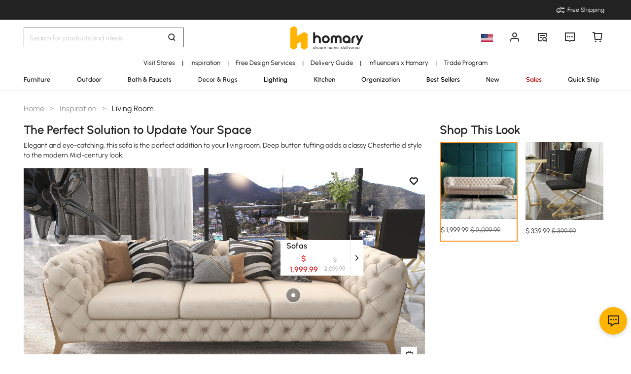

--- FILE ---
content_type: text/html; charset=utf-8
request_url: https://www.homary.com/room-ideas/I001010-6.html
body_size: 60603
content:
<!doctype html>
<html data-n-head-ssr lang="en-us" data-n-head="%7B%22lang%22:%7B%22ssr%22:%22en-us%22%7D%7D">
<head>
    <title>Modern Luxury Living Room Decoration | Homary </title><meta data-n-head="ssr" charset="utf-8"><meta data-n-head="ssr" name="viewport" content="width=device-width, initial-scale=1"><meta data-n-head="ssr" http-equiv="x-dns-prefetch-control" content="on"><meta data-n-head="ssr" name="keywords" content="sofa, coffee table, living room set, modern, lightings, luxurious room,"><meta data-n-head="ssr" name="description" content="Get Free Shipping on all items.The Perfect Solution to Update Your Space"><link data-n-head="ssr" rel="icon" type="image/x-icon" href="https://img5.su-cdn.com/common/2023/05/05/homary.ico"><link data-n-head="ssr" rel="alternate" hreflang="fr" href="https://fr.homary.com/room-ideas/I001013-2.html"><link data-n-head="ssr" rel="alternate" hreflang="fr-fr" href="https://fr.homary.com/room-ideas/I001013-2.html"><link data-n-head="ssr" rel="alternate" hreflang="en-gb" href="https://uk.homary.com/room-ideas/I001011-2.html"><link data-n-head="ssr" rel="alternate" hreflang="de" href="https://de.homary.com/room-ideas/I001012-2.html"><link data-n-head="ssr" rel="alternate" hreflang="de-de" href="https://de.homary.com/room-ideas/I001012-2.html"><link data-n-head="ssr" rel="alternate" hreflang="de-at" href="https://de.homary.com/room-ideas/I001012-2.html"><link data-n-head="ssr" rel="alternate" hreflang="en-at" href="https://de.homary.com/en/room-ideas/I001012-2.html"><link data-n-head="ssr" rel="alternate" hreflang="en-be" href="https://de.homary.com/en/room-ideas/I001012-2.html"><link data-n-head="ssr" rel="alternate" hreflang="nl-be" href="https://de.homary.com/nl/room-ideas/I001012-2.html"><link data-n-head="ssr" rel="alternate" hreflang="en-nl" href="https://de.homary.com/en/room-ideas/I001012-2.html"><link data-n-head="ssr" rel="alternate" hreflang="nl-nl" href="https://de.homary.com/nl/room-ideas/I001012-2.html"><link data-n-head="ssr" rel="alternate" hreflang="fr-be" href="https://de.homary.com/fr/room-ideas/I001012-2.html"><link data-n-head="ssr" rel="alternate" hreflang="pl-pl" href="https://de.homary.com/pl/room-ideas/I001012-2.html"><link data-n-head="ssr" rel="alternate" hreflang="cs-cz" href="https://de.homary.com/cs/room-ideas/I001012-2.html"><link data-n-head="ssr" rel="alternate" hreflang="it" href="https://de.homary.com/it/room-ideas/I001012-2.html"><link data-n-head="ssr" rel="alternate" hreflang="it-it" href="https://de.homary.com/it/room-ideas/I001012-2.html"><link data-n-head="ssr" rel="alternate" hreflang="x-default" href="https://www.homary.com/room-ideas/I001010-2.html"><link data-n-head="ssr" rel="alternate" hreflang="en" href="https://www.homary.com/room-ideas/I001010-2.html"><link data-n-head="ssr" rel="alternate" hreflang="en-us" href="https://www.homary.com/room-ideas/I001010-2.html"><link data-n-head="ssr" rel="alternate" hreflang="es" href="https://es.homary.com/room-ideas/I001014-2.html"><link data-n-head="ssr" rel="alternate" hreflang="es-es" href="https://es.homary.com/room-ideas/I001014-2.html"><link data-n-head="ssr" rel="alternate" hreflang="en-pt" href="https://es.homary.com/en/room-ideas/I001014-2.html"><link data-n-head="ssr" rel="alternate" hreflang="en-cz" href="https://es.homary.com/en/room-ideas/I001014-2.html"><link data-n-head="ssr" rel="alternate" hreflang="en-dk" href="https://es.homary.com/en/room-ideas/I001014-2.html"><link data-n-head="ssr" rel="alternate" hreflang="en-pl" href="https://es.homary.com/en/room-ideas/I001014-2.html"><link data-n-head="ssr" rel="alternate" hreflang="fr-lu" href="https://es.homary.com/fr/room-ideas/I001014-2.html"><link data-n-head="ssr" rel="alternate" hreflang="en-ie" href="https://es.homary.com/en/room-ideas/I001014-2.html"><link data-n-head="ssr" rel="alternate" hreflang="pt-pt" href="https://es.homary.com/pt/room-ideas/I001014-2.html"><link data-n-head="ssr" rel="alternate" hreflang="cs-cz" href="https://es.homary.com/cs/room-ideas/I001014-2.html"><link data-n-head="ssr" rel="canonical" href="https://www.homary.com/room-ideas/I001010-2.html"><script data-n-head="ssr" src="https://img5.su-cdn.com/common/2024/02/27/db0b3c3bce61fe6d98a72d0cbaba4d1a.js" type="text/javascript" charset="utf-8" defer></script><script data-n-head="ssr" src="https://asset.fwcdn3.com/js/fwn.js" type="text/javascript" charset="utf-8" defer></script><script data-n-head="ssr" src="https://img5.su-cdn.com/common/2023/04/21/387c302a5bf5cb3ec2142508881b3818.js#pubid=ra-60671f88f4e3d4b9" type="text/javascript" charset="utf-8" defer></script><script data-n-head="ssr" type="text/javascript" charset="utf-8">var addthis_share = {
                        url: 'https://www.homary.com/room-ideas/I001010-6.html',
                        title: 'Modern Luxury Living Room Decoration | Homary ',
                        description: 'Get Free Shipping on all items.The Perfect Solution to Update Your Space',
                        media: 'https://img5.su-cdn.com/common/2022/03/23/9b3b9b3e9036671828e16901de35f93c.jpg'
                    }</script><script data-n-head="ssr" data-hid="nuxt-jsonld-6fe43ea0" type="application/ld+json">[{"@context":"https://schema.org","@type":"BreadcrumbList","itemListElement":[{"@type":"ListItem","position":1,"item":{"@type":"Thing","name":"Home","@id":"https://www.homary.com"}},{"@type":"ListItem","position":2,"item":{"@type":"Thing","name":"Inspiration","@id":"https://www.homary.com/room-ideas"}},{"@type":"ListItem","position":3,"item":{"@type":"Thing","name":"Living Room","@id":"https://www.homary.com/room-ideas/I001010-6.html"}}]}]</script><link rel="preload" href="https://static.su-cdn.com/js/runtime.1382f47332c6ab778a3b.js" as="script"><link rel="preload" href="https://static.su-cdn.com/css/ant-design-vue.875983756813d2067266.css" as="style"><link rel="preload" href="https://static.su-cdn.com/js/ant-design-vue.b0ebd351be133e71417e.js" as="script"><link rel="preload" href="https://static.su-cdn.com/js/commons/app.6ddfcd1cf8003cafa1db.js" as="script"><link rel="preload" href="https://static.su-cdn.com/js/request.cc5ae6ca6171b8f0c74b.js" as="script"><link rel="preload" href="https://static.su-cdn.com/css/lib.4fead539c6241d0a64bf.css" as="style"><link rel="preload" href="https://static.su-cdn.com/js/lib.b55254fafff27e048dd1.js" as="script"><link rel="preload" href="https://static.su-cdn.com/js/plugins.8d9b6a22248fa87f670c.js" as="script"><link rel="preload" href="https://static.su-cdn.com/js/lodash.73034e2fdd01fba331b0.js" as="script"><link rel="preload" href="https://static.su-cdn.com/css/swiper.aec97e44abb430dbaf6e.css" as="style"><link rel="preload" href="https://static.su-cdn.com/js/swiper.f1bf291ba004080899c7.js" as="script"><link rel="preload" href="https://static.su-cdn.com/js/moment.4748639a632100651830.js" as="script"><link rel="preload" href="https://static.su-cdn.com/js/vueqr.895fcfce3fb72a426235.js" as="script"><link rel="preload" href="https://static.su-cdn.com/js/xgplayer.e6e9c3e450d15f438d36.js" as="script"><link rel="preload" href="https://static.su-cdn.com/css/app.74e6e5b966733e0e1b41.css" as="style"><link rel="preload" href="https://static.su-cdn.com/js/app.25732280c99feb014485.js" as="script"><link rel="preload" href="https://static.su-cdn.com/css/pages/room-ideas/detail.a1471ec399b8980eab48.css" as="style"><link rel="preload" href="https://static.su-cdn.com/js/pages/room-ideas/detail.0876c4ac9b56e7effced.js" as="script"><link rel="preload" href="https://static.su-cdn.com/css/pages/activity-list/newcomer-landing-page/pages/category/index/pages/index/pages/landing-product/ind/88d14c18.804fd01bdfae438e43af.css" as="style"><link rel="preload" href="https://static.su-cdn.com/js/pages/activity-list/newcomer-landing-page/pages/category/index/pages/index/pages/landing-product/ind/88d14c18.924f0821da93e456c896.js" as="script"><link rel="preload" href="https://static.su-cdn.com/css/pages/index/pages/room-ideas/detail.0cbfdac7c4957ba62b65.css" as="style"><link rel="preload" href="https://static.su-cdn.com/js/pages/index/pages/room-ideas/detail.625d4e8764defc5a0cd0.js" as="script"><link rel="stylesheet" href="https://static.su-cdn.com/css/ant-design-vue.875983756813d2067266.css"><link rel="stylesheet" href="https://static.su-cdn.com/css/lib.4fead539c6241d0a64bf.css"><link rel="stylesheet" href="https://static.su-cdn.com/css/swiper.aec97e44abb430dbaf6e.css"><link rel="stylesheet" href="https://static.su-cdn.com/css/app.74e6e5b966733e0e1b41.css"><link rel="stylesheet" href="https://static.su-cdn.com/css/pages/room-ideas/detail.a1471ec399b8980eab48.css"><link rel="stylesheet" href="https://static.su-cdn.com/css/pages/activity-list/newcomer-landing-page/pages/category/index/pages/index/pages/landing-product/ind/88d14c18.804fd01bdfae438e43af.css"><link rel="stylesheet" href="https://static.su-cdn.com/css/pages/index/pages/room-ideas/detail.0cbfdac7c4957ba62b65.css">
</head>
<body>
<div data-server-rendered="true" id="__nuxt"><!----><div id="__layout"><div data-v-b1ca2c6c data-v-b1ca2c6c><section data-v-b1ca2c6c><header class="home-header" data-v-b1ca2c6c><div class="head" data-v-555550eb data-v-b1ca2c6c><div class="home-header-content" data-v-e167fdf4 data-v-555550eb><div class="new-top-banner" data-v-2432625e data-v-e167fdf4><div class="new-top-info responsive-wrap" data-v-2432625e><!----> <span class="slot-left" data-v-2432625e></span> <div class="top-right" data-v-2432625e><div class="free-shipping top-right-item" data-v-2432625e><i class="iconfont iconfree_sp" data-v-2432625e></i> <span class="text" data-v-2432625e>Free Shipping</span></div> <!----> <!----> <!----></div></div> <!----></div> <div class="nav-bar-warpper" data-v-e167fdf4><div class="nav-bar-tools responsive-wrap" data-v-e167fdf4><div class="search" data-v-e167fdf4><div class="search-input" data-v-21a68ed1 data-v-e167fdf4><div class="h-search-bg" style="display:none;" data-v-21a68ed1></div> <span class="search-warp ant-input-affix-wrapper ant-input-affix-wrapper-lg" data-v-21a68ed1><input placeholder="Search for products and ideas" type="text" autocomplete="off" value="" class="ant-input ant-input-lg"><span class="ant-input-suffix"></span></span> <input type="text" value="" class="hidden-input ant-input" data-v-21a68ed1> <div class="right-content right-content-new" data-v-21a68ed1><div class="right-content-info" data-v-21a68ed1><i class="iconfont iconsearch" data-v-21a68ed1></i></div></div> <!----> <!----> <!----> <!----></div></div> <div class="logo-box" data-v-e167fdf4><div class="logo-warp" data-v-e167fdf4><a href="/" data-v-e167fdf4><img alt="Homary" src="https://img5.su-cdn.com/common/2025/10/14/296x96_55f23a23f3a79bd96b2f99faa34a72a1.png" class="logo-img" style="vertical-align:middle;cursor:pointer;" data-v-026270ca data-v-e167fdf4></a></div></div> <ul class="nav-button-tools" data-v-e167fdf4><li class="nav-button-tools-li" data-v-e167fdf4><a class="config" data-v-e167fdf4 data-v-e167fdf4><div class="site-icon-box" data-v-e167fdf4><img alt="National flag" src="" title="en" class="site-icon" style="display:none;" data-v-026270ca data-v-e167fdf4></div></a></li> <li class="nav-button-tools-li" data-v-e167fdf4><div class="user-info" data-v-e167fdf4 data-v-e167fdf4><span title="Account" class="icon" data-v-e167fdf4><i class="iconfont iconpublic_nav_new_user" data-v-e167fdf4></i></span></div></li> <li class="nav-button-tools-li nav-orders" data-v-e167fdf4><div class="nav-orders-info" data-v-e167fdf4><span title="My Orders" class="icon" data-v-e167fdf4><i class="iconfont iconpublic_nav_new_order" data-v-e167fdf4></i></span></div></li> <li class="nav-button-tools-li" data-v-e167fdf4><div class="support-div" data-v-e167fdf4 data-v-e167fdf4><span title="Support" class="icon" data-v-e167fdf4><i class="iconfont iconpublic_nav_new_support" data-v-e167fdf4></i></span></div></li> <li class="nav-button-tools-li nav-button-tools-cart" data-v-e167fdf4><div class="cart-warp" data-v-e167fdf4><!----> <div class="cart-box-icon" data-v-e167fdf4><span title="Cart" class="icon" data-v-e167fdf4><i class="iconfont iconpublic_nav_new_cart" data-v-e167fdf4></i></span></div></div> <div data-v-cc07d624 data-v-e167fdf4><!----> <!----></div></li></ul></div> <div data-v-0f3b2336 data-v-e167fdf4><!----></div></div> <!----> <!----></div> <div class="sticky home-category" data-v-637472c0 data-v-555550eb><div class="responsive-wrap secondary-channel" data-v-4ef342ac data-v-637472c0><nav class="secondary-channel-warp" data-v-4ef342ac><div class="category-second-list" data-v-4ef342ac><div class="category-second-item" data-v-4ef342ac><a href="/lego/usshowroom-2139.html" aria-label="Go to Visit Stores Category" aria-haspopup="true" class="box-name" data-v-4ef342ac><span class="second-nav-img" style="color:#000000;" data-v-4ef342ac>Visit Stores</span></a> <span class="second-line" data-v-4ef342ac>|</span> <!----></div><div class="category-second-item" data-v-4ef342ac><a href="/room-ideas" aria-label="Go to Inspiration Category" aria-haspopup="true" class="box-name" data-v-4ef342ac><span class="second-nav-img" style="color:#000000;" data-v-4ef342ac>Inspiration</span></a> <span class="second-line" data-v-4ef342ac>|</span> <!----></div><div class="category-second-item" data-v-4ef342ac><a href="/lego/designservice-1499.html" aria-label="Go to Free Design Services Category" class="box-name" data-v-4ef342ac><span class="second-nav-img" style="color:#000000;" data-v-4ef342ac>Free Design Services</span></a> <span class="second-line" data-v-4ef342ac>|</span> <!----></div><div class="category-second-item" data-v-4ef342ac><a href="/lego/delivery-guide-2006.html" aria-label="Go to Delivery Guide Category" class="box-name" data-v-4ef342ac><span class="second-nav-img" style="color:#000000;" data-v-4ef342ac>Delivery Guide</span></a> <span class="second-line" data-v-4ef342ac>|</span> <!----></div><div class="category-second-item" data-v-4ef342ac><a href="/lego/influencer-home-style-inspiration-1904.html" aria-label="Go to Influencers x Homary Category" class="box-name" data-v-4ef342ac><span class="second-nav-img" style="color:#000000;" data-v-4ef342ac>Influencers x Homary</span></a> <span class="second-line" data-v-4ef342ac>|</span> <!----></div><div class="category-second-item" data-v-4ef342ac><a href="/lego/business-to-business-2201.html" aria-label="Go to Trade Program Category" class="box-name" data-v-4ef342ac><span class="second-nav-img" style="color:#000000;" data-v-4ef342ac>Trade Program</span></a> <!----> <!----></div></div> <!----></nav> <div class="mask" style="display:none;" data-v-4ef342ac></div> <div class="nav-detail" style="left:auto;display:none;" data-v-4ef342ac><!----></div></div> <div class="responsive-wrap main-channel" data-v-3d375b2b data-v-637472c0><nav class="main-channel-warp" data-v-3d375b2b><div class="category-main-list" data-v-3d375b2b><div class="category-main-item" data-v-3d375b2b><a href="/furniture/f0/furniture-11.html" aria-label="Go to Furniture Category" aria-haspopup="true" class="box-name" data-v-3d375b2b><span class="main-nav-img" style="color:#222;" data-v-3d375b2b>Furniture</span></a></div><div class="category-main-item" data-v-3d375b2b><a href="/outdoor/f0/outdoor-110.html" aria-label="Go to Outdoor Category" aria-haspopup="true" class="box-name" data-v-3d375b2b><span class="main-nav-img" style="color:#222;" data-v-3d375b2b>Outdoor</span></a></div><div class="category-main-item" data-v-3d375b2b><a href="/bath-faucets/f0/bath-faucets-53.html" aria-label="Go to Bath &amp; Faucets Category" aria-haspopup="true" class="box-name" data-v-3d375b2b><span class="main-nav-img" style="color:#222;" data-v-3d375b2b>Bath &amp; Faucets</span></a></div><div class="category-main-item" data-v-3d375b2b><a href="/decor-rugs/f0/decor-rugs-124.html" aria-label="Go to Decor &amp; Rugs Category" aria-haspopup="true" class="box-name" data-v-3d375b2b><span class="main-nav-img" style="color:#333333;" data-v-3d375b2b>Decor &amp; Rugs</span></a></div><div class="category-main-item" data-v-3d375b2b><a href="/lighting/f0/lighting-62.html" aria-label="Go to Lighting Category" aria-haspopup="true" class="box-name" data-v-3d375b2b><span class="main-nav-img" style="color:#000000;" data-v-3d375b2b>Lighting</span></a></div><div class="category-main-item" data-v-3d375b2b><a href="/kitchen/f0/kitchen-78.html" aria-label="Go to Kitchen Category" aria-haspopup="true" class="box-name" data-v-3d375b2b><span class="main-nav-img" style="color:#222;" data-v-3d375b2b>Kitchen</span></a></div><div class="category-main-item" data-v-3d375b2b><a href="/organization/f0/organization-97.html" aria-label="Go to Organization Category" aria-haspopup="true" class="box-name" data-v-3d375b2b><span class="main-nav-img" style="color:#222;" data-v-3d375b2b>Organization</span></a></div><div class="category-main-item" data-v-3d375b2b><a href="/best-sellers.html" aria-label="Go to Best Sellers Category" class="box-name" data-v-3d375b2b><span class="main-nav-img" style="color:#000000;" data-v-3d375b2b>Best Sellers</span></a></div><div class="category-main-item" data-v-3d375b2b><a href="/lego/new2025-1915.html" aria-label="Go to New Category" class="box-name" data-v-3d375b2b><span class="main-nav-img" style="color:#222;" data-v-3d375b2b>New</span></a></div><div class="category-main-item" data-v-3d375b2b><a href="/deals.html" aria-label="Go to Sales Category" aria-haspopup="true" class="box-name" data-v-3d375b2b><span class="main-nav-img" style="color:#B50202;" data-v-3d375b2b>Sales</span></a></div><div class="category-main-item" data-v-3d375b2b><a href="/lego/hot-picks-with-limited-offer-1948.html" aria-label="Go to Quick Ship Category" class="box-name" data-v-3d375b2b><span class="main-nav-img" style="color:#222;" data-v-3d375b2b>Quick Ship</span></a></div></div> <!----></nav> <div class="mask" style="display:none;" data-v-3d375b2b></div> <div class="nav-detail" style="left:auto;display:none;" data-v-3d375b2b><!----></div></div></div> <!----></div></header> <section class="ant-layout-content nuxt-content" data-v-b1ca2c6c><div class="idea-warp" data-v-26868ffb data-v-b1ca2c6c><div data-v-26868ffb><div class="responsive-wrap idea-box small-idea-img" data-v-1607a550 data-v-26868ffb><div class="carousel" data-v-0d827a1f data-v-1607a550><div class="carousel-wrap" data-v-0d827a1f><div class="breadcrumb" data-v-772ac56f data-v-1607a550><div class="ant-breadcrumb" data-v-772ac56f><span data-v-772ac56f><span class="ant-breadcrumb-link"><a href="/" class="breadcrumb-link" data-v-772ac56f>
                Home
            </a></span><span class="ant-breadcrumb-separator">&gt;</span></span><span data-v-772ac56f><span class="ant-breadcrumb-link"><a href="/room-ideas" class="breadcrumb-link" data-v-772ac56f>
                Inspiration
            </a></span><span class="ant-breadcrumb-separator">&gt;</span></span><span data-v-772ac56f><span class="ant-breadcrumb-link"><span class="breadcrumb-link current-item" data-v-772ac56f>
                Living Room
            </span></span><span class="ant-breadcrumb-separator">&gt;</span></span></div></div> <div class="new-idea-info" data-v-0d827a1f><div class="idea-warp" data-v-1c4374de data-v-0d827a1f><div class="idea-main" data-v-1c4374de><h1 class="idea-main-title" data-v-1c4374de>The Perfect Solution to Update Your Space</h1> <div class="idea-main-share" data-v-1c4374de><div class="addthis_inline_share_toolbox" data-v-1c4374de></div></div></div> <div class="idea-sub" data-v-1c4374de>
        Elegant and eye-catching, this sofa is the perfect addition to your living room. Deep button tufting adds a classy Chesterfield style to the modern Mid-century look.
    </div></div></div> <div class="carousel-content" data-v-0d827a1f><div class="ant-carousel" data-v-0d827a1f><div class="slick-slider slick-initialized"><div class="arrow pre-arrow slick-arrow slick-prev slick-disabled" style="display:block;" data-v-0d827a1f></div><div class="slick-list"><div class="slick-track"><div tabIndex="-1" data-index="0" class="slick-slide slick-active slick-current" style="outline:none;width:null;"><div><div tabIndex="-1" class="carousel-item" style="width:100%;display:inline-block;" data-v-0d827a1f><a href="/room-ideas/I001010-2.html" class="idea-image idea-other-img" data-v-28188d8d data-v-0d827a1f><div class="carousel-item new-item-mutual-show" data-v-28188d8d><img alt="The Perfect Solution to Update Your Space" src="https://img5.su-cdn.com/common/2024/12/09/1500x1500_174ffc94b6fa866cf913244d5cb31931.png" title="The Perfect Solution to Update Your Space" class="carousel-item-img" data-v-026270ca data-v-28188d8d> <div class="sign-warp" data-v-28188d8d><div class="new-product-sign" style="left:36.08695652173913%;top:54.608695652173914%;" data-v-28188d8d><div class="tag-circle tag-circle-mutual" data-v-28188d8d></div> <span class="product-sign-line" style="display:none;" data-v-28188d8d></span> <div class="product-sign-info-new product-sign-info" style="display:none;" data-v-28188d8d><div class="product-info-content" data-v-28188d8d><p class="product-info-title text-ellipsis" data-v-28188d8d>Sofas</p> <div class="product-info-price" data-v-28188d8d><span class="product-info-red-price" data-v-28188d8d>$ 1,999.99</span> <span class="product-info-tag-price" data-v-28188d8d>$ 2,099.99</span></div></div> <div class="product-sign-return" data-v-28188d8d><i class="iconfont iconreview_down" data-v-28188d8d></i></div></div></div></div> <div class="idea-wishlsit wishlsit-active" data-v-28188d8d><i class="iconfont icondetails_not_collect" data-v-28188d8d></i></div></div> <!----> <h3 class="idea-image-title-txt-seo" style="display:none;" data-v-28188d8d></h3> </a></div></div></div><div tabIndex="-1" data-index="1" aria-hidden="true" class="slick-slide" style="outline:none;width:null;"><div><div tabIndex="-1" class="carousel-item" style="width:100%;display:inline-block;" data-v-0d827a1f><a href="/room-ideas/I001010-4.html" class="idea-image idea-other-img" data-v-28188d8d data-v-0d827a1f><div class="carousel-item new-item-mutual-show" data-v-28188d8d><img alt="The Perfect Solution to Update Your Space" src="https://img5.su-cdn.com/common/2024/12/09/1500x1500_174ffc94b6fa866cf913244d5cb31931.png" title="The Perfect Solution to Update Your Space" class="carousel-item-img" data-v-026270ca data-v-28188d8d> <div class="sign-warp" data-v-28188d8d><div class="new-product-sign" style="left:56.869565217391305%;top:54.2608695652174%;" data-v-28188d8d><div class="tag-circle tag-circle-mutual" data-v-28188d8d></div> <span class="product-sign-line" style="display:none;" data-v-28188d8d></span> <div class="product-sign-info-new product-sign-info" style="display:none;" data-v-28188d8d><div class="product-info-content" data-v-28188d8d><p class="product-info-title text-ellipsis" data-v-28188d8d>Sofas</p> <div class="product-info-price" data-v-28188d8d><span class="product-info-red-price" data-v-28188d8d>$ 1,999.99</span> <span class="product-info-tag-price" data-v-28188d8d>$ 2,099.99</span></div></div> <div class="product-sign-return" data-v-28188d8d><i class="iconfont iconreview_down" data-v-28188d8d></i></div></div></div></div> <div class="idea-wishlsit wishlsit-active" data-v-28188d8d><i class="iconfont icondetails_not_collect" data-v-28188d8d></i></div></div> <!----> <h3 class="idea-image-title-txt-seo" style="display:none;" data-v-28188d8d></h3> </a></div></div></div><div tabIndex="-1" data-index="2" aria-hidden="true" class="slick-slide" style="outline:none;width:null;"><div><div tabIndex="-1" class="carousel-item" style="width:100%;display:inline-block;" data-v-0d827a1f><a href="/room-ideas/I001010-3.html" class="idea-image idea-other-img" data-v-28188d8d data-v-0d827a1f><div class="carousel-item new-item-mutual-show" data-v-28188d8d><img alt="The Perfect Solution to Update Your Space" src="https://img5.su-cdn.com/common/2024/12/09/1500x1500_174ffc94b6fa866cf913244d5cb31931.png" title="The Perfect Solution to Update Your Space" class="carousel-item-img" data-v-026270ca data-v-28188d8d> <div class="sign-warp" data-v-28188d8d><div class="new-product-sign" style="left:11.91304347826087%;top:40.52173913043478%;" data-v-28188d8d><div class="tag-circle tag-circle-mutual" data-v-28188d8d></div> <span class="product-sign-line" style="display:none;" data-v-28188d8d></span> <div class="product-sign-info-new product-sign-info" style="display:none;" data-v-28188d8d><div class="product-info-content" data-v-28188d8d><p class="product-info-title text-ellipsis" data-v-28188d8d>Dining Chairs &amp; Benches</p> <div class="product-info-price" data-v-28188d8d><span class="product-info-red-price" data-v-28188d8d>$ 339.99</span> <span class="product-info-tag-price" data-v-28188d8d>$ 399.99</span></div></div> <div class="product-sign-return" data-v-28188d8d><i class="iconfont iconreview_down" data-v-28188d8d></i></div></div></div></div> <div class="idea-wishlsit wishlsit-active" data-v-28188d8d><i class="iconfont icondetails_not_collect" data-v-28188d8d></i></div></div> <!----> <h3 class="idea-image-title-txt-seo" style="display:none;" data-v-28188d8d></h3> </a></div></div></div><div tabIndex="-1" data-index="3" aria-hidden="true" class="slick-slide" style="outline:none;width:null;"><div><div tabIndex="-1" class="carousel-item" style="width:100%;display:inline-block;" data-v-0d827a1f><a href="/room-ideas/I001010-6.html" class="idea-image idea-other-img" data-v-28188d8d data-v-0d827a1f><div class="carousel-item new-item-mutual-show" data-v-28188d8d><img alt="The Perfect Solution to Update Your Space" src="https://img5.su-cdn.com/common/2024/12/09/1500x1500_174ffc94b6fa866cf913244d5cb31931.png" title="The Perfect Solution to Update Your Space" class="carousel-item-img" data-v-026270ca data-v-28188d8d> <div class="sign-warp" data-v-28188d8d><div class="new-product-sign" style="left:65.21739130434783%;top:58.95652173913043%;" data-v-28188d8d><div class="tag-circle tag-circle-mutual" data-v-28188d8d></div> <span class="product-sign-line" style="display:none;" data-v-28188d8d></span> <div class="product-sign-info-new product-sign-info" style="display:none;" data-v-28188d8d><div class="product-info-content" data-v-28188d8d><p class="product-info-title text-ellipsis" data-v-28188d8d>Sofas</p> <div class="product-info-price" data-v-28188d8d><span class="product-info-red-price" data-v-28188d8d>$ 1,999.99</span> <span class="product-info-tag-price" data-v-28188d8d>$ 2,099.99</span></div></div> <div class="product-sign-return" data-v-28188d8d><i class="iconfont iconreview_down" data-v-28188d8d></i></div></div></div></div> <div class="idea-wishlsit wishlsit-active" data-v-28188d8d><i class="iconfont icondetails_not_collect" data-v-28188d8d></i></div></div> <!----> <h3 class="idea-image-title-txt-seo" style="display:none;" data-v-28188d8d></h3> </a></div></div></div><div tabIndex="-1" data-index="4" aria-hidden="true" class="slick-slide" style="outline:none;width:null;"><div><div tabIndex="-1" class="carousel-item" style="width:100%;display:inline-block;" data-v-0d827a1f><a href="/room-ideas/I001010-5.html" class="idea-image idea-other-img" data-v-28188d8d data-v-0d827a1f><div class="carousel-item new-item-mutual-show" data-v-28188d8d><img alt="The Perfect Solution to Update Your Space" src="https://img5.su-cdn.com/common/2024/12/09/1500x1500_174ffc94b6fa866cf913244d5cb31931.png" title="The Perfect Solution to Update Your Space" class="carousel-item-img" data-v-026270ca data-v-28188d8d> <div class="sign-warp" data-v-28188d8d><div class="new-product-sign" style="left:24.347826086956523%;top:9.391304347826086%;" data-v-28188d8d><div class="tag-circle tag-circle-mutual" data-v-28188d8d></div> <span class="product-sign-line" style="display:none;" data-v-28188d8d></span> <div class="product-sign-info-new product-sign-info" style="display:none;" data-v-28188d8d><div class="product-info-content" data-v-28188d8d><p class="product-info-title text-ellipsis" data-v-28188d8d>Sofas</p> <div class="product-info-price" data-v-28188d8d><span class="product-info-red-price" data-v-28188d8d>$ 1,999.99</span> <span class="product-info-tag-price" data-v-28188d8d>$ 2,099.99</span></div></div> <div class="product-sign-return" data-v-28188d8d><i class="iconfont iconreview_down" data-v-28188d8d></i></div></div></div></div> <div class="idea-wishlsit wishlsit-active" data-v-28188d8d><i class="iconfont icondetails_not_collect" data-v-28188d8d></i></div></div> <!----> <h3 class="idea-image-title-txt-seo" style="display:none;" data-v-28188d8d></h3> </a></div></div></div></div></div><div class="arrow next-arrow slick-arrow slick-next" style="display:block;" data-v-0d827a1f></div><ul class="slick-dots slick-dots-bottom" style="display:block;"><li class="slick-active"><div data-v-0d827a1f><!----> <img alt="Homary" src="https://img5.su-cdn.com/common/2024/12/09/1500x1500_174ffc94b6fa866cf913244d5cb31931.png" data-v-026270ca data-v-0d827a1f></div></li><li><div data-v-0d827a1f><!----> <img alt="Homary" src="https://img5.su-cdn.com/common/2024/12/09/1500x1500_174ffc94b6fa866cf913244d5cb31931.png" data-v-026270ca data-v-0d827a1f></div></li><li><div data-v-0d827a1f><!----> <img alt="Homary" src="https://img5.su-cdn.com/common/2024/12/09/1500x1500_174ffc94b6fa866cf913244d5cb31931.png" data-v-026270ca data-v-0d827a1f></div></li><li><div data-v-0d827a1f><!----> <img alt="Homary" src="https://img5.su-cdn.com/common/2024/12/09/1500x1500_174ffc94b6fa866cf913244d5cb31931.png" data-v-026270ca data-v-0d827a1f></div></li><li><div data-v-0d827a1f><!----> <img alt="Homary" src="https://img5.su-cdn.com/common/2024/12/09/1500x1500_174ffc94b6fa866cf913244d5cb31931.png" data-v-026270ca data-v-0d827a1f></div></li></ul></div></div> <!----> <div class="select-btn" data-v-0d827a1f><i class="iconfont iconidea_new_hideproducts" style="display:;" data-v-0d827a1f></i> <i class="iconfont iconidea_new_showproducts" style="display:none;" data-v-0d827a1f></i></div></div> <!----></div> <div class="carousel-shop" data-v-0d827a1f><div class="carousel-shop-warp" data-v-0d827a1f><div class="product" data-v-63749ded data-v-0d827a1f><div class="product-title" data-v-63749ded>Shop This Look</div> <div class="product-content" data-v-63749ded><div class="product-list" data-v-63749ded><div hidden-product-info="true" idea-type="ideaDetail" class="new-goods-card goods-card product-item1 idea-goods-item" data-v-ee4bad9a data-v-63749ded><div class="goods-card-image" data-v-ee4bad9a><img alt="91&quot; Beige Modern Chesterfield Sofa 3-Seater Button Tufted Velvet" src="https://img5.su-cdn.com/common/2024/12/09/1500x1500_174ffc94b6fa866cf913244d5cb31931.png" title="91&quot; Beige Modern Chesterfield Sofa 3-Seater Button Tufted Velvet" class="goods_img" data-v-026270ca data-v-ee4bad9a> <!----> <!----> <!----> </div> <div class="goods-card-content" data-v-ee4bad9a><div class="card-info" data-v-ee4bad9a><!----> <!----> <!----> <div class="goods-price-wrapper" data-v-bf2217fa data-v-ee4bad9a><!----> <div class="price-info" data-v-bf2217fa><span class="goods-price" data-v-bf2217fa><span class="currency">$ </span>1,999<span class="point">.99</span></span> <span class="tag-price" data-v-bf2217fa>
            $ 2,099.99
        </span> <!----></div></div> </div> <!----></div>  <!----></div><div hidden-product-info="true" idea-type="ideaDetail" class="new-goods-card goods-card product-item2 idea-goods-item" data-v-ee4bad9a data-v-63749ded><div class="goods-card-image" data-v-ee4bad9a><img alt="Dochic Series Set of 2 Modern Dining Chairs with PU Leather Upholstery Black" src="https://img5.su-cdn.com/common/2024/12/09/1500x1500_174ffc94b6fa866cf913244d5cb31931.png" title="Dochic Series Set of 2 Modern Dining Chairs with PU Leather Upholstery Black" class="goods_img" data-v-026270ca data-v-ee4bad9a> <!----> <!----> <!----> </div> <div class="goods-card-content" data-v-ee4bad9a><div class="card-info" data-v-ee4bad9a><!----> <!----> <!----> <div class="goods-price-wrapper" data-v-bf2217fa data-v-ee4bad9a><!----> <div class="price-info" data-v-bf2217fa><span class="goods-price" data-v-bf2217fa><span class="currency">$ </span>339<span class="point">.99</span></span> <span class="tag-price" data-v-bf2217fa>
            $ 399.99
        </span> <!----></div></div> </div> <!----></div>  <!----></div></div></div></div></div></div></div></div> <div class="responsive-wrap static-warp" data-v-1e2fbfa2 data-v-26868ffb><!----> <!----> <!----></div></div> <!----></div></section> <!----><!----><!----><!----><!----><!----><!----><!----><!----></section> <!----></div></div></div><script>window.__NUXT__=(function(a,b,c,d,e,f,g,h,i,j,k,l,m,n,o,p,q,r,s,t,u,v,w,x,y,z,A,B,C,D,E,F,G,H,I,J,K,L,M,N,O,P,Q,R,S,T,U,V,W,X,Y,Z,_,$,aa,ab,ac,ad,ae,af,ag,ah,ai,aj,ak,al,am,an,ao,ap,aq,ar,as,at,au,av,aw,ax,ay,az,aA,aB,aC,aD,aE,aF,aG,aH,aI,aJ,aK,aL,aM,aN,aO,aP,aQ,aR,aS,aT,aU,aV,aW,aX,aY,aZ,a_,a$,ba,bb,bc,bd,be,bf,bg,bh,bi,bj,bk,bl,bm,bn,bo,bp,bq,br,bs,bt,bu,bv,bw,bx,by,bz,bA,bB,bC,bD,bE,bF,bG,bH,bI,bJ,bK,bL,bM,bN,bO,bP,bQ,bR,bS,bT,bU,bV,bW,bX,bY,bZ,b_,b$,ca,cb,cc,cd,ce,cf,cg,ch,ci,cj,ck,cl,cm,cn,co,cp,cq,cr,cs,ct,cu,cv,cw,cx,cy,cz,cA,cB,cC,cD,cE,cF,cG,cH,cI,cJ,cK,cL,cM,cN,cO,cP,cQ,cR,cS,cT,cU,cV,cW,cX,cY,cZ,c_,c$,da,db,dc,dd,de,df,dg,dh,di,dj,dk,dl,dm,dn,do0,dp,dq,dr,ds,dt,du,dv,dw,dx,dy,dz,dA,dB,dC,dD,dE,dF,dG,dH,dI,dJ,dK,dL,dM,dN,dO,dP,dQ,dR,dS,dT,dU,dV,dW,dX,dY,dZ,d_,d$,ea,eb,ec,ed,ee,ef,eg,eh,ei,ej,ek,el,em,en,eo,ep,eq,er,es,et,eu,ev,ew,ex,ey,ez,eA,eB,eC,eD,eE,eF,eG,eH,eI,eJ,eK,eL,eM,eN,eO,eP,eQ,eR,eS,eT,eU,eV,eW,eX,eY,eZ,e_,e$,fa,fb,fc,fd,fe,ff,fg,fh,fi,fj,fk,fl,fm,fn,fo,fp,fq,fr,fs,ft,fu,fv,fw,fx,fy,fz,fA,fB,fC,fD,fE,fF,fG,fH,fI,fJ,fK,fL,fM,fN,fO,fP,fQ,fR,fS,fT,fU,fV,fW,fX,fY,fZ,f_,f$,ga,gb,gc,gd,ge,gf,gg,gh,gi,gj,gk,gl,gm,gn,go,gp,gq,gr,gs,gt,gu,gv,gw,gx,gy,gz,gA,gB,gC,gD,gE,gF,gG,gH,gI,gJ,gK,gL,gM,gN,gO,gP,gQ,gR,gS,gT,gU,gV,gW,gX,gY,gZ,g_,g$,ha,hb,hc,hd,he,hf,hg,hh,hi,hj,hk,hl,hm,hn,ho,hp,hq,hr,hs,ht,hu,hv,hw,hx,hy,hz,hA,hB,hC,hD,hE,hF,hG,hH,hI,hJ,hK,hL,hM,hN,hO,hP,hQ,hR,hS,hT,hU,hV,hW,hX,hY,hZ,h_,h$,ia,ib,ic,id,ie,if0,ig,ih,ii,ij,ik,il,im,in0,io,ip,iq,ir,is,it,iu,iv,iw,ix,iy,iz,iA,iB,iC,iD,iE,iF,iG,iH,iI,iJ,iK,iL,iM,iN,iO,iP,iQ,iR,iS,iT,iU,iV,iW,iX,iY,iZ,i_,i$,ja,jb,jc,jd,je,jf,jg,jh,ji,jj,jk,jl,jm,jn,jo,jp,jq,jr,js,jt,ju,jv,jw,jx,jy,jz,jA,jB,jC,jD,jE,jF,jG,jH,jI,jJ,jK,jL,jM,jN,jO,jP,jQ,jR,jS,jT,jU,jV,jW,jX,jY,jZ,j_,j$,ka,kb,kc,kd,ke,kf,kg,kh,ki,kj,kk,kl,km,kn,ko,kp,kq,kr,ks,kt,ku,kv,kw,kx,ky,kz,kA,kB,kC,kD,kE,kF,kG,kH,kI,kJ,kK,kL,kM,kN,kO,kP,kQ,kR,kS,kT,kU,kV,kW,kX,kY,kZ,k_,k$,la,lb,lc,ld,le,lf,lg,lh,li,lj,lk,ll,lm,ln,lo,lp,lq,lr,ls,lt,lu,lv,lw,lx,ly,lz,lA,lB,lC,lD,lE,lF,lG,lH,lI,lJ,lK,lL,lM,lN,lO,lP,lQ,lR,lS,lT,lU,lV,lW,lX,lY,lZ,l_,l$,ma,mb,mc,md,me,mf,mg,mh,mi,mj,mk,ml,mm,mn,mo,mp,mq,mr,ms,mt,mu,mv,mw,mx,my,mz,mA,mB,mC,mD,mE,mF,mG,mH,mI,mJ,mK,mL,mM,mN,mO,mP,mQ,mR,mS,mT,mU,mV,mW,mX,mY,mZ,m_,m$,na,nb,nc,nd,ne,nf,ng,nh,ni,nj,nk,nl,nm,nn,no,np,nq,nr,ns,nt,nu,nv,nw,nx,ny,nz,nA,nB,nC,nD,nE,nF,nG,nH,nI,nJ,nK,nL,nM,nN,nO,nP,nQ,nR,nS,nT,nU,nV,nW,nX,nY,nZ,n_,n$,oa,ob,oc,od,oe,of,og,oh,oi,oj,ok,ol,om,on,oo,op,oq,or,os,ot,ou,ov,ow,ox,oy,oz,oA,oB,oC,oD,oE,oF,oG,oH,oI,oJ,oK,oL,oM,oN,oO,oP,oQ,oR,oS,oT,oU,oV,oW,oX,oY,oZ,o_,o$,pa,pb,pc,pd,pe,pf,pg,ph,pi,pj,pk,pl,pm,pn,po,pp,pq,pr,ps,pt,pu,pv,pw,px,py,pz,pA,pB,pC,pD,pE,pF,pG,pH,pI,pJ,pK,pL,pM,pN,pO,pP,pQ,pR,pS,pT,pU,pV,pW,pX,pY,pZ,p_,p$,qa,qb,qc,qd,qe,qf,qg,qh,qi,qj,qk,ql,qm,qn,qo,qp,qq,qr,qs,qt,qu,qv,qw,qx,qy,qz,qA,qB,qC,qD,qE,qF,qG,qH,qI,qJ,qK,qL,qM,qN,qO,qP,qQ,qR,qS,qT,qU,qV,qW,qX,qY,qZ,q_,q$,ra,rb,rc,rd,re,rf,rg,rh,ri,rj,rk,rl,rm,rn,ro,rp,rq,rr,rs,rt,ru,rv,rw,rx,ry,rz,rA,rB,rC,rD,rE,rF,rG,rH,rI,rJ,rK,rL,rM,rN,rO,rP,rQ,rR,rS,rT,rU,rV,rW,rX,rY,rZ,r_,r$,sa,sb,sc,sd,se,sf,sg,sh,si,sj,sk,sl,sm,sn,so,sp,sq,sr,ss,st,su,sv,sw,sx,sy,sz,sA,sB,sC,sD,sE,sF,sG,sH,sI,sJ,sK,sL,sM,sN,sO,sP,sQ,sR,sS,sT,sU,sV,sW,sX,sY,sZ,s_,s$,ta,tb,tc,td,te,tf,tg,th,ti,tj,tk,tl,tm,tn,to,tp,tq,tr,ts,tt,tu,tv,tw,tx,ty,tz,tA,tB,tC,tD,tE,tF,tG,tH,tI,tJ,tK,tL,tM,tN,tO,tP,tQ,tR,tS,tT,tU,tV,tW,tX,tY,tZ,t_,t$,ua,ub,uc,ud,ue,uf,ug,uh,ui,uj,uk,ul,um,un,uo,up,uq,ur,us,ut,uu,uv,uw,ux,uy,uz,uA,uB,uC,uD,uE,uF,uG,uH,uI,uJ,uK,uL,uM,uN,uO,uP,uQ,uR,uS,uT,uU,uV,uW,uX,uY,uZ,u_,u$,va,vb,vc,vd,ve,vf,vg,vh,vi,vj,vk,vl,vm,vn,vo,vp,vq,vr,vs,vt,vu,vv,vw,vx,vy,vz,vA,vB,vC,vD,vE,vF,vG,vH,vI,vJ,vK,vL,vM,vN,vO,vP,vQ,vR,vS,vT,vU,vV,vW,vX,vY,vZ,v_,v$,wa,wb,wc,wd,we,wf,wg,wh,wi,wj,wk,wl,wm,wn,wo,wp,wq,wr,ws,wt,wu,wv,ww,wx,wy,wz,wA,wB,wC,wD,wE,wF,wG,wH,wI,wJ,wK,wL,wM,wN,wO,wP,wQ,wR,wS,wT,wU,wV,wW,wX,wY,wZ,w_,w$,xa,xb,xc,xd,xe,xf,xg,xh,xi,xj,xk,xl,xm,xn,xo,xp,xq,xr,xs,xt,xu,xv,xw,xx,xy,xz,xA,xB,xC,xD,xE,xF,xG,xH,xI,xJ,xK,xL,xM,xN,xO,xP,xQ,xR,xS,xT,xU,xV,xW,xX,xY,xZ,x_,x$,ya,yb,yc,yd,ye,yf,yg,yh,yi,yj,yk,yl,ym,yn,yo,yp,yq,yr,ys,yt,yu,yv,yw,yx,yy,yz,yA,yB,yC,yD,yE,yF,yG,yH,yI,yJ,yK,yL,yM,yN,yO,yP,yQ,yR,yS,yT,yU,yV,yW,yX,yY,yZ,y_,y$,za,zb,zc,zd,ze,zf,zg,zh,zi,zj,zk,zl,zm,zn,zo,zp,zq,zr,zs,zt,zu,zv,zw,zx,zy,zz,zA,zB,zC,zD,zE,zF,zG,zH,zI,zJ,zK,zL,zM,zN,zO,zP,zQ,zR,zS,zT,zU,zV,zW,zX,zY,zZ,z_,z$,Aa,Ab,Ac,Ad,Ae,Af,Ag,Ah,Ai,Aj,Ak,Al,Am,An,Ao,Ap,Aq,Ar,As,At,Au,Av,Aw,Ax,Ay,Az,AA,AB,AC,AD,AE,AF,AG,AH,AI,AJ,AK,AL,AM,AN,AO,AP,AQ,AR,AS,AT,AU,AV,AW,AX,AY,AZ,A_,A$,Ba,Bb,Bc,Bd,Be,Bf,Bg,Bh,Bi,Bj,Bk,Bl,Bm,Bn,Bo,Bp,Bq,Br,Bs,Bt,Bu,Bv,Bw,Bx,By,Bz,BA,BB,BC,BD,BE,BF,BG,BH,BI,BJ,BK,BL,BM,BN,BO,BP,BQ,BR,BS,BT,BU,BV,BW,BX,BY,BZ,B_,B$,Ca,Cb,Cc,Cd,Ce,Cf,Cg,Ch,Ci,Cj,Ck,Cl,Cm,Cn,Co,Cp,Cq,Cr,Cs,Ct,Cu,Cv,Cw,Cx,Cy,Cz,CA,CB,CC,CD,CE,CF,CG,CH,CI,CJ,CK,CL,CM,CN,CO,CP,CQ,CR,CS,CT,CU,CV,CW,CX,CY,CZ,C_,C$,Da,Db,Dc,Dd,De,Df,Dg,Dh,Di,Dj,Dk,Dl,Dm,Dn,Do,Dp,Dq,Dr,Ds,Dt,Du,Dv,Dw,Dx,Dy,Dz,DA,DB,DC,DD,DE,DF,DG,DH,DI,DJ,DK,DL,DM,DN,DO,DP,DQ,DR,DS,DT,DU,DV,DW,DX,DY,DZ,D_,D$,Ea,Eb,Ec,Ed,Ee,Ef,Eg,Eh,Ei,Ej,Ek,El,Em,En,Eo,Ep,Eq,Er,Es,Et,Eu,Ev,Ew,Ex,Ey,Ez,EA,EB,EC,ED,EE,EF,EG,EH,EI,EJ,EK,EL,EM,EN,EO,EP,EQ,ER,ES,ET,EU,EV,EW,EX,EY,EZ,E_,E$,Fa,Fb,Fc,Fd,Fe,Ff,Fg,Fh,Fi,Fj,Fk){pD[0]={site:bM,jump_url:"\u002Froom-ideas\u002FI001013-2.html"};pD[1]={site:pf,jump_url:"\u002Froom-ideas\u002FI001011-2.html"};pD[2]={site:ah,jump_url:"\u002Froom-ideas\u002FI001012-2.html"};pD[3]={site:"ca",jump_url:"\u002Froom-ideas\u002FI001015-2.html"};pD[4]={site:f,jump_url:pg};pD[5]={site:bW,jump_url:"\u002Froom-ideas\u002FI001014-2.html"};return {layout:"default",data:[{roomCode:da,ideaCode:pB,linkCanonicalUrl:pC,isShow3DRoom:m,alikeHrefList:pD}],fetch:{},error:t,state:{token:a,locales:[bR,"zh","usa",bM,ah,bW,ph,"ru"],locale:bR,jumpUrl:a,isPro:u,topDomain:"homary.com",host_name:"www.homary.com",abtest:{abdata:{},saAbTestKey:{common:["ab_title_exp","ab_text_comb_exp","ab_coverimage_exp","ab_cover_display_img_exp","ab_img_comb_exp"],product_detail:["ab_sub_title_exp","ab_display_exp","ab_why_love_it_exp","ab_description_exp","ab_firework_video_exp","ab_customer_img_exp"]}},activityTime:{isSnowflake:m,isSnowflakeTwo:m,isChristmas2024:m},bestSellers:{bestSellersParams:{category_id:a,in_stock:b,page_size:pE,page:c},pagination:{total:b,page_size:pE,has_more_page:m,page:c},isLoading:u,bestSellersChannel:{},bestSellersInfo:{},bestSellersProductList:[],bestSellersEtaInfo:[]},brainTreeCreditCard:{braintreeCreditCardInputStatus:{number:{isEmpty:u,isValid:u,isPotentiallyValid:u,isFocused:m,container:{}},cvv:{isEmpty:u,isValid:u,isPotentiallyValid:u,isFocused:m,container:{}},expirationDate:{isEmpty:u,isValid:u,isPotentiallyValid:u,isFocused:m,container:{}}},worldPayCreditCardInputStatus:{number:m,cvv:m,expiry_month:m,expiry_year:m},airwallexPayCreditCardInputStatus:{number:m,expirationDate:m,cvv:m},stripePayCreditCardInputStatus:{number:m,cvv:m,expiry_month:m,expiry_year:m},bindingCreditCardInputStatus:{number:m,cvv:m,expiry_month:m,expiry_year:m}},category:{channelId:a,categoryList:[],productAttr:[],orderBy:[],pnPvList:[],categorySecond:[{category_id:pF,channel_id:pF,site:f,level:e,category_name:ai,en_category_name:ai,top_category_name:ai,top_category_id:a,category_name_by_site:ai,jump_url:pi,category_type:h,tag_img_url:a,tag_active_img_url:a,category_img_list:[{jump_type:e,jump_url:pG,path_url:"https:\u002F\u002Fimg5.su-cdn.com\u002Fchannel\u002F2025\u002F11\u002F12\u002F440x500_32911cf8dc88a0645f8e4b4b3031ad8e.jpg"},{jump_type:e,jump_url:pG,path_url:"https:\u002F\u002Fimg5.su-cdn.com\u002Fchannel\u002F2025\u002F11\u002F12\u002F440x500_77afeb7082be78c3cef4550d685e59ca.jpg"}],font_color:D,sub_list:[{category_id:ky,channel_id:ky,site:f,level:l,category_name:dm,en_category_name:dm,top_category_name:ai,top_category_id:a,category_name_by_site:dm,jump_url:dn,category_type:h,tag_img_url:a,tag_active_img_url:a,category_img_list:[],font_color:pH,sub_list:[],menu_img:a,menu_show_type:e,channel_img_app:pI,app_category_banner:a,uniq_key:a,url_key:dn,article_id:b,page_type:c,sort:bN,alike_href_list:[],column_no:c,channel_nav_type:d,seo_data:{seo_title:j,seo_keyword:a,seo_description:k,seo_url:dn}},{category_id:kz,channel_id:kz,site:f,level:l,category_name:do0,en_category_name:do0,top_category_name:ai,top_category_id:a,category_name_by_site:do0,jump_url:dp,category_type:h,tag_img_url:a,tag_active_img_url:a,category_img_list:[],font_color:a,sub_list:[],menu_img:a,menu_show_type:e,channel_img_app:pJ,app_category_banner:a,uniq_key:a,url_key:dp,article_id:b,page_type:c,sort:bO,alike_href_list:[],column_no:c,channel_nav_type:d,seo_data:{seo_title:j,seo_keyword:a,seo_description:k,seo_url:dp}},{category_id:kA,channel_id:kA,site:f,level:l,category_name:dq,en_category_name:dq,top_category_name:ai,top_category_id:a,category_name_by_site:dq,jump_url:dr,category_type:h,tag_img_url:a,tag_active_img_url:a,category_img_list:[],font_color:D,sub_list:[],menu_img:a,menu_show_type:e,channel_img_app:pK,app_category_banner:a,uniq_key:a,url_key:dr,article_id:b,page_type:c,sort:bO,alike_href_list:[],column_no:c,channel_nav_type:d,seo_data:{seo_title:j,seo_keyword:a,seo_description:k,seo_url:dr}},{category_id:kB,channel_id:kB,site:f,level:l,category_name:ds,en_category_name:ds,top_category_name:ai,top_category_id:a,category_name_by_site:ds,jump_url:dt,category_type:h,tag_img_url:a,tag_active_img_url:a,category_img_list:[],font_color:D,sub_list:[],menu_img:a,menu_show_type:e,channel_img_app:pL,app_category_banner:a,uniq_key:a,url_key:dt,article_id:b,page_type:c,sort:pj,alike_href_list:[],column_no:v,channel_nav_type:d,seo_data:{seo_title:j,seo_keyword:a,seo_description:k,seo_url:dt}},{category_id:kC,channel_id:kC,site:f,level:l,category_name:du,en_category_name:du,top_category_name:ai,top_category_id:a,category_name_by_site:du,jump_url:dv,category_type:h,tag_img_url:a,tag_active_img_url:a,category_img_list:[],font_color:D,sub_list:[],menu_img:a,menu_show_type:e,channel_img_app:pM,app_category_banner:a,uniq_key:a,url_key:dv,article_id:b,page_type:c,sort:M,alike_href_list:[],column_no:h,channel_nav_type:d,seo_data:{seo_title:j,seo_keyword:a,seo_description:k,seo_url:dv}},{category_id:kD,channel_id:kD,site:f,level:l,category_name:dw,en_category_name:dw,top_category_name:ai,top_category_id:a,category_name_by_site:dw,jump_url:dx,category_type:h,tag_img_url:a,tag_active_img_url:a,category_img_list:[],font_color:D,sub_list:[],menu_img:a,menu_show_type:e,channel_img_app:pN,app_category_banner:a,uniq_key:a,url_key:dx,article_id:b,page_type:c,sort:dy,alike_href_list:[],column_no:R,channel_nav_type:d,seo_data:{seo_title:j,seo_keyword:a,seo_description:k,seo_url:dx}}],menu_img:a,menu_show_type:e,channel_img_app:"https:\u002F\u002Fimg5.su-cdn.com\u002Fchannel\u002F2024\u002F01\u002F15\u002F269bef341927333047033fd98ad020db.png",app_category_banner:a,uniq_key:a,url_key:pi,article_id:b,page_type:c,sort:ax,alike_href_list:[],column_no:b,channel_nav_type:l,seo_data:{seo_title:j,seo_keyword:a,seo_description:k,seo_url:pi},sub_list_by_column:[[{category_id:ky,channel_id:ky,site:f,level:l,category_name:dm,en_category_name:dm,top_category_name:ai,top_category_id:a,category_name_by_site:dm,jump_url:dn,category_type:h,tag_img_url:a,tag_active_img_url:a,category_img_list:[],font_color:pH,sub_list:[],menu_img:a,menu_show_type:e,channel_img_app:pI,app_category_banner:a,uniq_key:a,url_key:dn,article_id:b,page_type:c,sort:bN,alike_href_list:[],column_no:c,channel_nav_type:d,seo_data:{seo_title:j,seo_keyword:a,seo_description:k,seo_url:dn}},{category_id:kz,channel_id:kz,site:f,level:l,category_name:do0,en_category_name:do0,top_category_name:ai,top_category_id:a,category_name_by_site:do0,jump_url:dp,category_type:h,tag_img_url:a,tag_active_img_url:a,category_img_list:[],font_color:a,sub_list:[],menu_img:a,menu_show_type:e,channel_img_app:pJ,app_category_banner:a,uniq_key:a,url_key:dp,article_id:b,page_type:c,sort:bO,alike_href_list:[],column_no:c,channel_nav_type:d,seo_data:{seo_title:j,seo_keyword:a,seo_description:k,seo_url:dp}},{category_id:kA,channel_id:kA,site:f,level:l,category_name:dq,en_category_name:dq,top_category_name:ai,top_category_id:a,category_name_by_site:dq,jump_url:dr,category_type:h,tag_img_url:a,tag_active_img_url:a,category_img_list:[],font_color:D,sub_list:[],menu_img:a,menu_show_type:e,channel_img_app:pK,app_category_banner:a,uniq_key:a,url_key:dr,article_id:b,page_type:c,sort:bO,alike_href_list:[],column_no:c,channel_nav_type:d,seo_data:{seo_title:j,seo_keyword:a,seo_description:k,seo_url:dr}}],[{category_id:kB,channel_id:kB,site:f,level:l,category_name:ds,en_category_name:ds,top_category_name:ai,top_category_id:a,category_name_by_site:ds,jump_url:dt,category_type:h,tag_img_url:a,tag_active_img_url:a,category_img_list:[],font_color:D,sub_list:[],menu_img:a,menu_show_type:e,channel_img_app:pL,app_category_banner:a,uniq_key:a,url_key:dt,article_id:b,page_type:c,sort:pj,alike_href_list:[],column_no:v,channel_nav_type:d,seo_data:{seo_title:j,seo_keyword:a,seo_description:k,seo_url:dt}}],[{category_id:kC,channel_id:kC,site:f,level:l,category_name:du,en_category_name:du,top_category_name:ai,top_category_id:a,category_name_by_site:du,jump_url:dv,category_type:h,tag_img_url:a,tag_active_img_url:a,category_img_list:[],font_color:D,sub_list:[],menu_img:a,menu_show_type:e,channel_img_app:pM,app_category_banner:a,uniq_key:a,url_key:dv,article_id:b,page_type:c,sort:M,alike_href_list:[],column_no:h,channel_nav_type:d,seo_data:{seo_title:j,seo_keyword:a,seo_description:k,seo_url:dv}}],[{category_id:kD,channel_id:kD,site:f,level:l,category_name:dw,en_category_name:dw,top_category_name:ai,top_category_id:a,category_name_by_site:dw,jump_url:dx,category_type:h,tag_img_url:a,tag_active_img_url:a,category_img_list:[],font_color:D,sub_list:[],menu_img:a,menu_show_type:e,channel_img_app:pN,app_category_banner:a,uniq_key:a,url_key:dx,article_id:b,page_type:c,sort:dy,alike_href_list:[],column_no:R,channel_nav_type:d,seo_data:{seo_title:j,seo_keyword:a,seo_description:k,seo_url:dx}}]],tag_text:a,tag_content:a},{category_id:kE,channel_id:kE,site:f,level:e,category_name:p,en_category_name:p,top_category_name:p,top_category_id:a,category_name_by_site:p,jump_url:S,category_type:h,tag_img_url:a,tag_active_img_url:a,category_img_list:[{jump_type:e,jump_url:pO,path_url:pP},{jump_type:e,jump_url:j$,path_url:pQ}],font_color:D,sub_list:[{category_id:bX,channel_id:bX,site:f,level:l,category_name:ay,en_category_name:ay,top_category_name:p,top_category_id:a,category_name_by_site:ay,jump_url:S,category_type:h,tag_img_url:a,tag_active_img_url:a,category_img_list:[],font_color:A,sub_list:[{category_id:bY,channel_id:bY,site:f,level:g,category_name:E,en_category_name:E,top_category_name:p,top_category_id:a,category_name_by_site:E,jump_url:T,category_type:h,tag_img_url:a,tag_active_img_url:a,category_img_list:[],font_color:i,sub_list:[],menu_img:a,menu_show_type:e,channel_img_app:kF,app_category_banner:a,uniq_key:a,url_key:T,article_id:b,page_type:c,sort:d,alike_href_list:[],column_no:b,channel_nav_type:d,seo_data:{seo_title:j,seo_keyword:a,seo_description:k,seo_url:T}},{category_id:bZ,channel_id:bZ,site:f,level:g,category_name:F,en_category_name:F,top_category_name:p,top_category_id:a,category_name_by_site:F,jump_url:az,category_type:h,tag_img_url:a,tag_active_img_url:a,category_img_list:[],font_color:i,sub_list:[],menu_img:a,menu_show_type:e,channel_img_app:kG,app_category_banner:a,uniq_key:a,url_key:az,article_id:b,page_type:c,sort:d,alike_href_list:[],column_no:b,channel_nav_type:d,seo_data:{seo_title:j,seo_keyword:a,seo_description:k,seo_url:az}},{category_id:b_,channel_id:b_,site:f,level:g,category_name:G,en_category_name:G,top_category_name:p,top_category_id:a,category_name_by_site:G,jump_url:U,category_type:h,tag_img_url:a,tag_active_img_url:a,category_img_list:[],font_color:i,sub_list:[],menu_img:a,menu_show_type:e,channel_img_app:kH,app_category_banner:a,uniq_key:a,url_key:U,article_id:b,page_type:c,sort:d,alike_href_list:[],column_no:b,channel_nav_type:d,seo_data:{seo_title:j,seo_keyword:a,seo_description:k,seo_url:U}},{category_id:b$,channel_id:b$,site:f,level:g,category_name:H,en_category_name:H,top_category_name:p,top_category_id:a,category_name_by_site:H,jump_url:V,category_type:h,tag_img_url:a,tag_active_img_url:a,category_img_list:[],font_color:i,sub_list:[],menu_img:a,menu_show_type:e,channel_img_app:kI,app_category_banner:a,uniq_key:a,url_key:V,article_id:b,page_type:c,sort:d,alike_href_list:[],column_no:b,channel_nav_type:d,seo_data:{seo_title:j,seo_keyword:a,seo_description:k,seo_url:V}},{category_id:ca,channel_id:ca,site:f,level:g,category_name:at,en_category_name:at,top_category_name:p,top_category_id:a,category_name_by_site:at,jump_url:aA,category_type:h,tag_img_url:a,tag_active_img_url:a,category_img_list:[],font_color:i,sub_list:[],menu_img:a,menu_show_type:e,channel_img_app:kJ,app_category_banner:a,uniq_key:a,url_key:aA,article_id:b,page_type:c,sort:d,alike_href_list:[],column_no:b,channel_nav_type:d,seo_data:{seo_title:j,seo_keyword:a,seo_description:k,seo_url:aA}},{category_id:cb,channel_id:cb,site:f,level:g,category_name:J,en_category_name:J,top_category_name:p,top_category_id:a,category_name_by_site:J,jump_url:W,category_type:h,tag_img_url:a,tag_active_img_url:a,category_img_list:[],font_color:B,sub_list:[],menu_img:a,menu_show_type:e,channel_img_app:kK,app_category_banner:a,uniq_key:a,url_key:W,article_id:b,page_type:c,sort:d,alike_href_list:[],column_no:b,channel_nav_type:d,seo_data:{seo_title:j,seo_keyword:a,seo_description:k,seo_url:W}},{category_id:cc,channel_id:cc,site:f,level:g,category_name:o,en_category_name:o,top_category_name:p,top_category_id:a,category_name_by_site:o,jump_url:X,category_type:h,tag_img_url:a,tag_active_img_url:a,category_img_list:[],font_color:i,sub_list:[],menu_img:a,menu_show_type:e,channel_img_app:kL,app_category_banner:a,uniq_key:a,url_key:X,article_id:b,page_type:c,sort:d,alike_href_list:[],column_no:b,channel_nav_type:d,seo_data:{seo_title:j,seo_keyword:a,seo_description:k,seo_url:X}},{category_id:cd,channel_id:cd,site:f,level:g,category_name:P,en_category_name:P,top_category_name:p,top_category_id:a,category_name_by_site:P,jump_url:Y,category_type:h,tag_img_url:a,tag_active_img_url:a,category_img_list:[],font_color:i,sub_list:[],menu_img:a,menu_show_type:e,channel_img_app:kM,app_category_banner:a,uniq_key:a,url_key:Y,article_id:b,page_type:c,sort:d,alike_href_list:[],column_no:b,channel_nav_type:d,seo_data:{seo_title:j,seo_keyword:a,seo_description:k,seo_url:Y}},{category_id:ce,channel_id:ce,site:f,level:g,category_name:y,en_category_name:y,top_category_name:p,top_category_id:a,category_name_by_site:y,jump_url:aB,category_type:h,tag_img_url:a,tag_active_img_url:a,category_img_list:[],font_color:i,sub_list:[],menu_img:a,menu_show_type:e,channel_img_app:kN,app_category_banner:a,uniq_key:a,url_key:aB,article_id:b,page_type:c,sort:d,alike_href_list:[],column_no:b,channel_nav_type:d,seo_data:{seo_title:j,seo_keyword:a,seo_description:k,seo_url:aB}}],menu_img:a,menu_show_type:e,channel_img_app:a,app_category_banner:a,uniq_key:a,url_key:S,article_id:b,page_type:c,sort:bN,alike_href_list:[],column_no:b,channel_nav_type:d,seo_data:{seo_title:j,seo_keyword:a,seo_description:k,seo_url:S}},{category_id:cf,channel_id:cf,site:f,level:l,category_name:aC,en_category_name:aC,top_category_name:p,top_category_id:a,category_name_by_site:aC,jump_url:aD,category_type:h,tag_img_url:a,tag_active_img_url:a,category_img_list:[],font_color:z,sub_list:[{category_id:cg,channel_id:cg,site:f,level:g,category_name:Z,en_category_name:Z,top_category_name:p,top_category_id:a,category_name_by_site:Z,jump_url:aE,category_type:h,tag_img_url:a,tag_active_img_url:a,category_img_list:[],font_color:B,sub_list:[],menu_img:a,menu_show_type:e,channel_img_app:kO,app_category_banner:a,uniq_key:a,url_key:aE,article_id:b,page_type:c,sort:bN,alike_href_list:[],column_no:b,channel_nav_type:d,seo_data:{seo_title:j,seo_keyword:a,seo_description:k,seo_url:aE}},{category_id:ch,channel_id:ch,site:f,level:g,category_name:aF,en_category_name:aF,top_category_name:p,top_category_id:a,category_name_by_site:aF,jump_url:aG,category_type:h,tag_img_url:a,tag_active_img_url:a,category_img_list:[],font_color:i,sub_list:[],menu_img:a,menu_show_type:e,channel_img_app:kP,app_category_banner:a,uniq_key:a,url_key:aG,article_id:b,page_type:c,sort:kQ,alike_href_list:[],column_no:b,channel_nav_type:d,seo_data:{seo_title:j,seo_keyword:a,seo_description:k,seo_url:aG}},{category_id:ci,channel_id:ci,site:f,level:g,category_name:aH,en_category_name:aH,top_category_name:p,top_category_id:a,category_name_by_site:aH,jump_url:aI,category_type:h,tag_img_url:a,tag_active_img_url:a,category_img_list:[],font_color:B,sub_list:[],menu_img:a,menu_show_type:e,channel_img_app:kR,app_category_banner:a,uniq_key:a,url_key:aI,article_id:b,page_type:c,sort:cj,alike_href_list:[],column_no:b,channel_nav_type:d,seo_data:{seo_title:j,seo_keyword:a,seo_description:k,seo_url:aI}},{category_id:ck,channel_id:ck,site:f,level:g,category_name:aJ,en_category_name:aJ,top_category_name:p,top_category_id:a,category_name_by_site:aJ,jump_url:aK,category_type:h,tag_img_url:a,tag_active_img_url:a,category_img_list:[],font_color:B,sub_list:[],menu_img:a,menu_show_type:e,channel_img_app:kS,app_category_banner:a,uniq_key:a,url_key:aK,article_id:b,page_type:c,sort:cl,alike_href_list:[],column_no:b,channel_nav_type:d,seo_data:{seo_title:j,seo_keyword:a,seo_description:k,seo_url:aK}},{category_id:cm,channel_id:cm,site:f,level:g,category_name:aL,en_category_name:aL,top_category_name:p,top_category_id:a,category_name_by_site:aL,jump_url:aM,category_type:h,tag_img_url:a,tag_active_img_url:a,category_img_list:[],font_color:B,sub_list:[],menu_img:a,menu_show_type:e,channel_img_app:kT,app_category_banner:a,uniq_key:a,url_key:aM,article_id:b,page_type:c,sort:cn,alike_href_list:[],column_no:b,channel_nav_type:d,seo_data:{seo_title:j,seo_keyword:a,seo_description:k,seo_url:aM}},{category_id:co,channel_id:co,site:f,level:g,category_name:aN,en_category_name:aN,top_category_name:p,top_category_id:a,category_name_by_site:aN,jump_url:aO,category_type:h,tag_img_url:a,tag_active_img_url:a,category_img_list:[],font_color:B,sub_list:[],menu_img:a,menu_show_type:e,channel_img_app:kU,app_category_banner:a,uniq_key:a,url_key:aO,article_id:b,page_type:c,sort:bS,alike_href_list:[],column_no:b,channel_nav_type:d,seo_data:{seo_title:j,seo_keyword:a,seo_description:k,seo_url:aO}},{category_id:cp,channel_id:cp,site:f,level:g,category_name:aP,en_category_name:aP,top_category_name:p,top_category_id:a,category_name_by_site:aP,jump_url:aQ,category_type:h,tag_img_url:a,tag_active_img_url:a,category_img_list:[],font_color:B,sub_list:[],menu_img:a,menu_show_type:e,channel_img_app:kV,app_category_banner:a,uniq_key:a,url_key:aQ,article_id:b,page_type:c,sort:d,alike_href_list:[],column_no:b,channel_nav_type:d,seo_data:{seo_title:j,seo_keyword:a,seo_description:k,seo_url:aQ}},{category_id:cq,channel_id:cq,site:f,level:g,category_name:au,en_category_name:au,top_category_name:p,top_category_id:a,category_name_by_site:au,jump_url:aR,category_type:h,tag_img_url:a,tag_active_img_url:a,category_img_list:[],font_color:B,sub_list:[],menu_img:a,menu_show_type:e,channel_img_app:kW,app_category_banner:a,uniq_key:a,url_key:aR,article_id:b,page_type:c,sort:d,alike_href_list:[],column_no:b,channel_nav_type:d,seo_data:{seo_title:j,seo_keyword:a,seo_description:k,seo_url:aR}}],menu_img:a,menu_show_type:e,channel_img_app:kX,app_category_banner:a,uniq_key:a,url_key:aD,article_id:b,page_type:c,sort:M,alike_href_list:[],column_no:v,channel_nav_type:d,seo_data:{seo_title:j,seo_keyword:a,seo_description:k,seo_url:aD}},{category_id:cr,channel_id:cr,site:f,level:l,category_name:aS,en_category_name:aS,top_category_name:p,top_category_id:a,category_name_by_site:aS,jump_url:aT,category_type:h,tag_img_url:a,tag_active_img_url:a,category_img_list:[],font_color:z,sub_list:[],menu_img:a,menu_show_type:e,channel_img_app:kY,app_category_banner:a,uniq_key:a,url_key:aT,article_id:b,page_type:c,sort:al,alike_href_list:[],column_no:h,channel_nav_type:d,seo_data:{seo_title:j,seo_keyword:a,seo_description:k,seo_url:aT}}],menu_img:a,menu_show_type:e,channel_img_app:pR,app_category_banner:a,uniq_key:a,url_key:S,article_id:b,page_type:c,sort:bO,alike_href_list:[],column_no:b,channel_nav_type:l,seo_data:{seo_title:j,seo_keyword:a,seo_description:k,seo_url:S},sub_list_by_column:[[{category_id:cf,channel_id:cf,site:f,level:l,category_name:aC,en_category_name:aC,top_category_name:p,top_category_id:a,category_name_by_site:aC,jump_url:aD,category_type:h,tag_img_url:a,tag_active_img_url:a,category_img_list:[],font_color:z,sub_list:[{category_id:cg,channel_id:cg,site:f,level:g,category_name:Z,en_category_name:Z,top_category_name:p,top_category_id:a,category_name_by_site:Z,jump_url:aE,category_type:h,tag_img_url:a,tag_active_img_url:a,category_img_list:[],font_color:B,sub_list:[],menu_img:a,menu_show_type:e,channel_img_app:kO,app_category_banner:a,uniq_key:a,url_key:aE,article_id:b,page_type:c,sort:bN,alike_href_list:[],column_no:b,channel_nav_type:d,seo_data:{seo_title:j,seo_keyword:a,seo_description:k,seo_url:aE}},{category_id:ch,channel_id:ch,site:f,level:g,category_name:aF,en_category_name:aF,top_category_name:p,top_category_id:a,category_name_by_site:aF,jump_url:aG,category_type:h,tag_img_url:a,tag_active_img_url:a,category_img_list:[],font_color:i,sub_list:[],menu_img:a,menu_show_type:e,channel_img_app:kP,app_category_banner:a,uniq_key:a,url_key:aG,article_id:b,page_type:c,sort:kQ,alike_href_list:[],column_no:b,channel_nav_type:d,seo_data:{seo_title:j,seo_keyword:a,seo_description:k,seo_url:aG}},{category_id:ci,channel_id:ci,site:f,level:g,category_name:aH,en_category_name:aH,top_category_name:p,top_category_id:a,category_name_by_site:aH,jump_url:aI,category_type:h,tag_img_url:a,tag_active_img_url:a,category_img_list:[],font_color:B,sub_list:[],menu_img:a,menu_show_type:e,channel_img_app:kR,app_category_banner:a,uniq_key:a,url_key:aI,article_id:b,page_type:c,sort:cj,alike_href_list:[],column_no:b,channel_nav_type:d,seo_data:{seo_title:j,seo_keyword:a,seo_description:k,seo_url:aI}},{category_id:ck,channel_id:ck,site:f,level:g,category_name:aJ,en_category_name:aJ,top_category_name:p,top_category_id:a,category_name_by_site:aJ,jump_url:aK,category_type:h,tag_img_url:a,tag_active_img_url:a,category_img_list:[],font_color:B,sub_list:[],menu_img:a,menu_show_type:e,channel_img_app:kS,app_category_banner:a,uniq_key:a,url_key:aK,article_id:b,page_type:c,sort:cl,alike_href_list:[],column_no:b,channel_nav_type:d,seo_data:{seo_title:j,seo_keyword:a,seo_description:k,seo_url:aK}},{category_id:cm,channel_id:cm,site:f,level:g,category_name:aL,en_category_name:aL,top_category_name:p,top_category_id:a,category_name_by_site:aL,jump_url:aM,category_type:h,tag_img_url:a,tag_active_img_url:a,category_img_list:[],font_color:B,sub_list:[],menu_img:a,menu_show_type:e,channel_img_app:kT,app_category_banner:a,uniq_key:a,url_key:aM,article_id:b,page_type:c,sort:cn,alike_href_list:[],column_no:b,channel_nav_type:d,seo_data:{seo_title:j,seo_keyword:a,seo_description:k,seo_url:aM}},{category_id:co,channel_id:co,site:f,level:g,category_name:aN,en_category_name:aN,top_category_name:p,top_category_id:a,category_name_by_site:aN,jump_url:aO,category_type:h,tag_img_url:a,tag_active_img_url:a,category_img_list:[],font_color:B,sub_list:[],menu_img:a,menu_show_type:e,channel_img_app:kU,app_category_banner:a,uniq_key:a,url_key:aO,article_id:b,page_type:c,sort:bS,alike_href_list:[],column_no:b,channel_nav_type:d,seo_data:{seo_title:j,seo_keyword:a,seo_description:k,seo_url:aO}},{category_id:cp,channel_id:cp,site:f,level:g,category_name:aP,en_category_name:aP,top_category_name:p,top_category_id:a,category_name_by_site:aP,jump_url:aQ,category_type:h,tag_img_url:a,tag_active_img_url:a,category_img_list:[],font_color:B,sub_list:[],menu_img:a,menu_show_type:e,channel_img_app:kV,app_category_banner:a,uniq_key:a,url_key:aQ,article_id:b,page_type:c,sort:d,alike_href_list:[],column_no:b,channel_nav_type:d,seo_data:{seo_title:j,seo_keyword:a,seo_description:k,seo_url:aQ}},{category_id:cq,channel_id:cq,site:f,level:g,category_name:au,en_category_name:au,top_category_name:p,top_category_id:a,category_name_by_site:au,jump_url:aR,category_type:h,tag_img_url:a,tag_active_img_url:a,category_img_list:[],font_color:B,sub_list:[],menu_img:a,menu_show_type:e,channel_img_app:kW,app_category_banner:a,uniq_key:a,url_key:aR,article_id:b,page_type:c,sort:d,alike_href_list:[],column_no:b,channel_nav_type:d,seo_data:{seo_title:j,seo_keyword:a,seo_description:k,seo_url:aR}}],menu_img:a,menu_show_type:e,channel_img_app:kX,app_category_banner:a,uniq_key:a,url_key:aD,article_id:b,page_type:c,sort:M,alike_href_list:[],column_no:v,channel_nav_type:d,seo_data:{seo_title:j,seo_keyword:a,seo_description:k,seo_url:aD}}],[{category_id:cr,channel_id:cr,site:f,level:l,category_name:aS,en_category_name:aS,top_category_name:p,top_category_id:a,category_name_by_site:aS,jump_url:aT,category_type:h,tag_img_url:a,tag_active_img_url:a,category_img_list:[],font_color:z,sub_list:[],menu_img:a,menu_show_type:e,channel_img_app:kY,app_category_banner:a,uniq_key:a,url_key:aT,article_id:b,page_type:c,sort:al,alike_href_list:[],column_no:h,channel_nav_type:d,seo_data:{seo_title:j,seo_keyword:a,seo_description:k,seo_url:aT}}],[{category_id:bX,channel_id:bX,site:f,level:l,category_name:ay,en_category_name:ay,top_category_name:p,top_category_id:a,category_name_by_site:ay,jump_url:S,category_type:h,tag_img_url:a,tag_active_img_url:a,category_img_list:[],font_color:A,sub_list:[{category_id:bY,channel_id:bY,site:f,level:g,category_name:E,en_category_name:E,top_category_name:p,top_category_id:a,category_name_by_site:E,jump_url:T,category_type:h,tag_img_url:a,tag_active_img_url:a,category_img_list:[],font_color:i,sub_list:[],menu_img:a,menu_show_type:e,channel_img_app:kF,app_category_banner:a,uniq_key:a,url_key:T,article_id:b,page_type:c,sort:d,alike_href_list:[],column_no:b,channel_nav_type:d,seo_data:{seo_title:j,seo_keyword:a,seo_description:k,seo_url:T}},{category_id:bZ,channel_id:bZ,site:f,level:g,category_name:F,en_category_name:F,top_category_name:p,top_category_id:a,category_name_by_site:F,jump_url:az,category_type:h,tag_img_url:a,tag_active_img_url:a,category_img_list:[],font_color:i,sub_list:[],menu_img:a,menu_show_type:e,channel_img_app:kG,app_category_banner:a,uniq_key:a,url_key:az,article_id:b,page_type:c,sort:d,alike_href_list:[],column_no:b,channel_nav_type:d,seo_data:{seo_title:j,seo_keyword:a,seo_description:k,seo_url:az}},{category_id:b_,channel_id:b_,site:f,level:g,category_name:G,en_category_name:G,top_category_name:p,top_category_id:a,category_name_by_site:G,jump_url:U,category_type:h,tag_img_url:a,tag_active_img_url:a,category_img_list:[],font_color:i,sub_list:[],menu_img:a,menu_show_type:e,channel_img_app:kH,app_category_banner:a,uniq_key:a,url_key:U,article_id:b,page_type:c,sort:d,alike_href_list:[],column_no:b,channel_nav_type:d,seo_data:{seo_title:j,seo_keyword:a,seo_description:k,seo_url:U}},{category_id:b$,channel_id:b$,site:f,level:g,category_name:H,en_category_name:H,top_category_name:p,top_category_id:a,category_name_by_site:H,jump_url:V,category_type:h,tag_img_url:a,tag_active_img_url:a,category_img_list:[],font_color:i,sub_list:[],menu_img:a,menu_show_type:e,channel_img_app:kI,app_category_banner:a,uniq_key:a,url_key:V,article_id:b,page_type:c,sort:d,alike_href_list:[],column_no:b,channel_nav_type:d,seo_data:{seo_title:j,seo_keyword:a,seo_description:k,seo_url:V}},{category_id:ca,channel_id:ca,site:f,level:g,category_name:at,en_category_name:at,top_category_name:p,top_category_id:a,category_name_by_site:at,jump_url:aA,category_type:h,tag_img_url:a,tag_active_img_url:a,category_img_list:[],font_color:i,sub_list:[],menu_img:a,menu_show_type:e,channel_img_app:kJ,app_category_banner:a,uniq_key:a,url_key:aA,article_id:b,page_type:c,sort:d,alike_href_list:[],column_no:b,channel_nav_type:d,seo_data:{seo_title:j,seo_keyword:a,seo_description:k,seo_url:aA}},{category_id:cb,channel_id:cb,site:f,level:g,category_name:J,en_category_name:J,top_category_name:p,top_category_id:a,category_name_by_site:J,jump_url:W,category_type:h,tag_img_url:a,tag_active_img_url:a,category_img_list:[],font_color:B,sub_list:[],menu_img:a,menu_show_type:e,channel_img_app:kK,app_category_banner:a,uniq_key:a,url_key:W,article_id:b,page_type:c,sort:d,alike_href_list:[],column_no:b,channel_nav_type:d,seo_data:{seo_title:j,seo_keyword:a,seo_description:k,seo_url:W}},{category_id:cc,channel_id:cc,site:f,level:g,category_name:o,en_category_name:o,top_category_name:p,top_category_id:a,category_name_by_site:o,jump_url:X,category_type:h,tag_img_url:a,tag_active_img_url:a,category_img_list:[],font_color:i,sub_list:[],menu_img:a,menu_show_type:e,channel_img_app:kL,app_category_banner:a,uniq_key:a,url_key:X,article_id:b,page_type:c,sort:d,alike_href_list:[],column_no:b,channel_nav_type:d,seo_data:{seo_title:j,seo_keyword:a,seo_description:k,seo_url:X}},{category_id:cd,channel_id:cd,site:f,level:g,category_name:P,en_category_name:P,top_category_name:p,top_category_id:a,category_name_by_site:P,jump_url:Y,category_type:h,tag_img_url:a,tag_active_img_url:a,category_img_list:[],font_color:i,sub_list:[],menu_img:a,menu_show_type:e,channel_img_app:kM,app_category_banner:a,uniq_key:a,url_key:Y,article_id:b,page_type:c,sort:d,alike_href_list:[],column_no:b,channel_nav_type:d,seo_data:{seo_title:j,seo_keyword:a,seo_description:k,seo_url:Y}},{category_id:ce,channel_id:ce,site:f,level:g,category_name:y,en_category_name:y,top_category_name:p,top_category_id:a,category_name_by_site:y,jump_url:aB,category_type:h,tag_img_url:a,tag_active_img_url:a,category_img_list:[],font_color:i,sub_list:[],menu_img:a,menu_show_type:e,channel_img_app:kN,app_category_banner:a,uniq_key:a,url_key:aB,article_id:b,page_type:c,sort:d,alike_href_list:[],column_no:b,channel_nav_type:d,seo_data:{seo_title:j,seo_keyword:a,seo_description:k,seo_url:aB}}],menu_img:a,menu_show_type:e,channel_img_app:a,app_category_banner:a,uniq_key:a,url_key:S,article_id:b,page_type:c,sort:bN,alike_href_list:[],column_no:b,channel_nav_type:d,seo_data:{seo_title:j,seo_keyword:a,seo_description:k,seo_url:S}}]]},{category_id:pS,channel_id:pS,site:f,level:e,category_name:N,en_category_name:N,top_category_name:N,top_category_id:a,category_name_by_site:N,jump_url:O,category_type:h,tag_img_url:a,tag_active_img_url:a,category_img_list:[],font_color:D,sub_list:[],menu_img:a,menu_show_type:e,channel_img_app:"https:\u002F\u002Fimg5.su-cdn.com\u002Fchannel\u002F2023\u002F09\u002F01\u002Fa604c3f47059cd7b5d82ed40ddf1708a.png",app_category_banner:a,uniq_key:a,url_key:O,article_id:b,page_type:c,sort:pk,alike_href_list:[],column_no:b,channel_nav_type:l,seo_data:{seo_title:j,seo_keyword:a,seo_description:k,seo_url:O},sub_list_by_column:t},{category_id:pT,channel_id:pT,site:f,level:e,category_name:kZ,en_category_name:kZ,top_category_name:kZ,top_category_id:a,category_name_by_site:kZ,jump_url:j$,category_type:h,tag_img_url:a,tag_active_img_url:a,category_img_list:[],font_color:D,sub_list:[],menu_img:a,menu_show_type:e,channel_img_app:"https:\u002F\u002Fimg5.su-cdn.com\u002Fchannel\u002F2025\u002F04\u002F30\u002F440x500_b5e9e5c2624d4dcd050d977a7774cd21.jpg",app_category_banner:a,uniq_key:a,url_key:j$,article_id:b,page_type:c,sort:pj,alike_href_list:[],column_no:b,channel_nav_type:l,seo_data:{seo_title:j,seo_keyword:a,seo_description:k,seo_url:j$},sub_list_by_column:t},{category_id:pU,channel_id:pU,site:f,level:e,category_name:k_,en_category_name:k_,top_category_name:k_,top_category_id:a,category_name_by_site:k_,jump_url:pl,category_type:h,tag_img_url:a,tag_active_img_url:a,category_img_list:[],font_color:D,sub_list:[],menu_img:a,menu_show_type:e,channel_img_app:"https:\u002F\u002Fimg5.su-cdn.com\u002Fchannel\u002F2025\u002F04\u002F30\u002F340x340_5e093bad166b21f50451735f0635055c.jpg",app_category_banner:a,uniq_key:a,url_key:pl,article_id:b,page_type:c,sort:"95",alike_href_list:[],column_no:b,channel_nav_type:l,seo_data:{seo_title:j,seo_keyword:a,seo_description:k,seo_url:pl},sub_list_by_column:t},{category_id:pV,channel_id:pV,site:f,level:e,category_name:k$,en_category_name:k$,top_category_name:k$,top_category_id:a,category_name_by_site:k$,jump_url:pm,category_type:h,tag_img_url:a,tag_active_img_url:a,category_img_list:[],font_color:D,sub_list:[],menu_img:a,menu_show_type:e,channel_img_app:"https:\u002F\u002Fimg5.su-cdn.com\u002Fchannel\u002F2025\u002F04\u002F30\u002F340x340_bcdd60f8d51faf0edd32ddd2cabea1de.jpg",app_category_banner:a,uniq_key:a,url_key:pm,article_id:b,page_type:c,sort:"94",alike_href_list:[],column_no:b,channel_nav_type:l,seo_data:{seo_title:j,seo_keyword:a,seo_description:k,seo_url:pm},sub_list_by_column:t}],queryCategoryList:[],categoryListLeft:[{category_id:ka,channel_id:ka,site:f,level:e,category_name:n,en_category_name:n,top_category_name:n,top_category_id:a,category_name_by_site:n,jump_url:pn,category_type:c,tag_img_url:a,tag_active_img_url:a,category_img_list:[{jump_type:e,jump_url:"\u002Flego\u002Ffurniture-musthave-1456.html",path_url:"https:\u002F\u002Fimg5.su-cdn.com\u002Fchannel\u002F2023\u002F08\u002F25\u002F2f7f0e4e6c44bb8d68f94ab958f25600.jpg"},{jump_type:e,jump_url:"\u002Flego\u002Ffurniture-new-arrivals-1457.html",path_url:"https:\u002F\u002Fimg5.su-cdn.com\u002Fchannel\u002F2023\u002F08\u002F25\u002F4877ed6f8024f8852c5bfdeb6afa7df5.jpg"}],font_color:a,sub_list:[{category_id:cs,channel_id:cs,site:f,level:l,category_name:dz,en_category_name:dz,top_category_name:n,top_category_id:a,category_name_by_site:dz,jump_url:dA,category_type:c,tag_img_url:a,tag_active_img_url:a,category_img_list:[],font_color:A,sub_list:[{category_id:db,channel_id:db,site:f,level:g,category_name:dB,en_category_name:dB,top_category_name:n,top_category_id:a,category_name_by_site:dB,jump_url:dC,category_type:c,tag_img_url:a,tag_active_img_url:a,category_img_list:[],font_color:i,sub_list:[],menu_img:a,menu_show_type:e,channel_img_app:pW,app_category_banner:a,uniq_key:a,url_key:dC,article_id:b,page_type:c,sort:po,alike_href_list:[],column_no:b,channel_nav_type:d,seo_data:{seo_title:pX,seo_keyword:pY,seo_description:pZ,seo_url:dC}},{category_id:ct,channel_id:ct,site:f,level:g,category_name:dD,en_category_name:dD,top_category_name:n,top_category_id:a,category_name_by_site:dD,jump_url:dE,category_type:c,tag_img_url:a,tag_active_img_url:a,category_img_list:[],font_color:i,sub_list:[],menu_img:a,menu_show_type:e,channel_img_app:p_,app_category_banner:a,uniq_key:a,url_key:dE,article_id:b,page_type:c,sort:db,alike_href_list:[],column_no:b,channel_nav_type:d,seo_data:{seo_title:p$,seo_keyword:qa,seo_description:qb,seo_url:dE}},{category_id:la,channel_id:la,site:f,level:g,category_name:dF,en_category_name:dF,top_category_name:n,top_category_id:a,category_name_by_site:dF,jump_url:dG,category_type:c,tag_img_url:a,tag_active_img_url:a,category_img_list:[],font_color:i,sub_list:[],menu_img:a,menu_show_type:e,channel_img_app:qc,app_category_banner:a,uniq_key:a,url_key:dG,article_id:b,page_type:c,sort:bP,alike_href_list:[],column_no:b,channel_nav_type:d,seo_data:{seo_title:qd,seo_keyword:qe,seo_description:qf,seo_url:dG}},{category_id:dH,channel_id:dH,site:f,level:g,category_name:dI,en_category_name:dI,top_category_name:n,top_category_id:a,category_name_by_site:dI,jump_url:dJ,category_type:c,tag_img_url:a,tag_active_img_url:a,category_img_list:[],font_color:i,sub_list:[],menu_img:a,menu_show_type:e,channel_img_app:qg,app_category_banner:a,uniq_key:a,url_key:dJ,article_id:b,page_type:c,sort:kb,alike_href_list:[],column_no:b,channel_nav_type:d,seo_data:{seo_title:qh,seo_keyword:qi,seo_description:qj,seo_url:dJ}},{category_id:am,channel_id:am,site:f,level:g,category_name:aU,en_category_name:aU,top_category_name:n,top_category_id:a,category_name_by_site:qk,jump_url:dK,category_type:c,tag_img_url:a,tag_active_img_url:a,category_img_list:[],font_color:i,sub_list:[],menu_img:a,menu_show_type:e,channel_img_app:ql,app_category_banner:a,uniq_key:a,url_key:dK,article_id:b,page_type:c,sort:bT,alike_href_list:[],column_no:b,channel_nav_type:d,seo_data:{seo_title:qm,seo_keyword:qn,seo_description:qo,seo_url:dK}},{category_id:lb,channel_id:lb,site:f,level:g,category_name:dL,en_category_name:dL,top_category_name:n,top_category_id:a,category_name_by_site:dL,jump_url:dM,category_type:c,tag_img_url:a,tag_active_img_url:a,category_img_list:[],font_color:i,sub_list:[],menu_img:a,menu_show_type:e,channel_img_app:qp,app_category_banner:a,uniq_key:a,url_key:dM,article_id:b,page_type:c,sort:ct,alike_href_list:[],column_no:b,channel_nav_type:d,seo_data:{seo_title:qq,seo_keyword:qr,seo_description:qs,seo_url:dM}},{category_id:bT,channel_id:bT,site:f,level:g,category_name:dN,en_category_name:dN,top_category_name:n,top_category_id:a,category_name_by_site:dN,jump_url:dO,category_type:c,tag_img_url:a,tag_active_img_url:a,category_img_list:[],font_color:i,sub_list:[],menu_img:a,menu_show_type:e,channel_img_app:qt,app_category_banner:a,uniq_key:a,url_key:dO,article_id:b,page_type:c,sort:dH,alike_href_list:[],column_no:b,channel_nav_type:d,seo_data:{seo_title:qu,seo_keyword:qv,seo_description:qw,seo_url:dO}},{category_id:bJ,channel_id:bJ,site:f,level:g,category_name:dP,en_category_name:dP,top_category_name:n,top_category_id:a,category_name_by_site:dP,jump_url:dQ,category_type:c,tag_img_url:a,tag_active_img_url:a,category_img_list:[],font_color:i,sub_list:[],menu_img:a,menu_show_type:e,channel_img_app:qx,app_category_banner:a,uniq_key:a,url_key:dQ,article_id:b,page_type:c,sort:am,alike_href_list:[],column_no:b,channel_nav_type:d,seo_data:{seo_title:qy,seo_keyword:qz,seo_description:qA,seo_url:dQ}},{category_id:av,channel_id:av,site:f,level:g,category_name:dR,en_category_name:dR,top_category_name:n,top_category_id:a,category_name_by_site:dR,jump_url:dS,category_type:c,tag_img_url:a,tag_active_img_url:a,category_img_list:[],font_color:i,sub_list:[],menu_img:a,menu_show_type:e,channel_img_app:qB,app_category_banner:a,uniq_key:a,url_key:dS,article_id:b,page_type:c,sort:cs,alike_href_list:[],column_no:b,channel_nav_type:d,seo_data:{seo_title:qC,seo_keyword:qD,seo_description:qE,seo_url:dS}},{category_id:bP,channel_id:bP,site:f,level:g,category_name:qF,en_category_name:lc,top_category_name:n,top_category_id:a,category_name_by_site:lc,jump_url:dT,category_type:c,tag_img_url:a,tag_active_img_url:a,category_img_list:[],font_color:i,sub_list:[],menu_img:a,menu_show_type:e,channel_img_app:qG,app_category_banner:a,uniq_key:a,url_key:dT,article_id:b,page_type:c,sort:an,alike_href_list:[],column_no:b,channel_nav_type:d,seo_data:{seo_title:qH,seo_keyword:qI,seo_description:qJ,seo_url:dT}}],menu_img:a,menu_show_type:e,channel_img_app:qK,app_category_banner:a,uniq_key:a,url_key:dA,article_id:b,page_type:c,sort:bK,alike_href_list:[],column_no:c,channel_nav_type:d,seo_data:{seo_title:qL,seo_keyword:qM,seo_description:qN,seo_url:dA}},{category_id:bS,channel_id:bS,site:f,level:l,category_name:dU,en_category_name:dU,top_category_name:n,top_category_id:a,category_name_by_site:dU,jump_url:dV,category_type:c,tag_img_url:a,tag_active_img_url:a,category_img_list:[],font_color:A,sub_list:[{category_id:kc,channel_id:kc,site:f,level:g,category_name:dW,en_category_name:dW,top_category_name:n,top_category_id:a,category_name_by_site:dW,jump_url:dX,category_type:c,tag_img_url:a,tag_active_img_url:a,category_img_list:[],font_color:i,sub_list:[],menu_img:a,menu_show_type:e,channel_img_app:qO,app_category_banner:a,uniq_key:a,url_key:dX,article_id:b,page_type:c,sort:ax,alike_href_list:[],column_no:b,channel_nav_type:d,seo_data:{seo_title:qP,seo_keyword:qQ,seo_description:qR,seo_url:dX}},{category_id:dc,channel_id:dc,site:f,level:g,category_name:dd,en_category_name:dd,top_category_name:n,top_category_id:a,category_name_by_site:dd,jump_url:dY,category_type:c,tag_img_url:a,tag_active_img_url:a,category_img_list:[],font_color:i,sub_list:[],menu_img:a,menu_show_type:e,channel_img_app:qS,app_category_banner:a,uniq_key:a,url_key:dY,article_id:b,page_type:c,sort:bK,alike_href_list:[],column_no:b,channel_nav_type:d,seo_data:{seo_title:qT,seo_keyword:qU,seo_description:qV,seo_url:dY}},{category_id:ld,channel_id:ld,site:f,level:g,category_name:dZ,en_category_name:dZ,top_category_name:n,top_category_id:a,category_name_by_site:dZ,jump_url:d_,category_type:c,tag_img_url:a,tag_active_img_url:a,category_img_list:[],font_color:i,sub_list:[],menu_img:a,menu_show_type:e,channel_img_app:qW,app_category_banner:a,uniq_key:a,url_key:d_,article_id:b,page_type:c,sort:qX,alike_href_list:[],column_no:b,channel_nav_type:d,seo_data:{seo_title:qY,seo_keyword:qZ,seo_description:q_,seo_url:d_}},{category_id:le,channel_id:le,site:f,level:g,category_name:lf,en_category_name:lf,top_category_name:n,top_category_id:a,category_name_by_site:q$,jump_url:d$,category_type:c,tag_img_url:a,tag_active_img_url:a,category_img_list:[],font_color:i,sub_list:[],menu_img:a,menu_show_type:e,channel_img_app:ra,app_category_banner:a,uniq_key:a,url_key:d$,article_id:b,page_type:c,sort:cu,alike_href_list:[],column_no:b,channel_nav_type:d,seo_data:{seo_title:rb,seo_keyword:rc,seo_description:rd,seo_url:d$}},{category_id:kd,channel_id:kd,site:f,level:g,category_name:ea,en_category_name:ea,top_category_name:n,top_category_id:a,category_name_by_site:ea,jump_url:eb,category_type:c,tag_img_url:a,tag_active_img_url:a,category_img_list:[],font_color:i,sub_list:[],menu_img:a,menu_show_type:e,channel_img_app:re,app_category_banner:a,uniq_key:a,url_key:eb,article_id:b,page_type:c,sort:M,alike_href_list:[],column_no:b,channel_nav_type:d,seo_data:{seo_title:rf,seo_keyword:rg,seo_description:rh,seo_url:eb}},{category_id:ke,channel_id:ke,site:f,level:g,category_name:lg,en_category_name:lg,top_category_name:n,top_category_id:a,category_name_by_site:ri,jump_url:ec,category_type:c,tag_img_url:a,tag_active_img_url:a,category_img_list:[],font_color:i,sub_list:[],menu_img:a,menu_show_type:e,channel_img_app:rj,app_category_banner:a,uniq_key:a,url_key:ec,article_id:b,page_type:c,sort:bQ,alike_href_list:[],column_no:b,channel_nav_type:d,seo_data:{seo_title:rk,seo_keyword:rl,seo_description:rm,seo_url:ec}},{category_id:kf,channel_id:kf,site:f,level:g,category_name:ed,en_category_name:ed,top_category_name:n,top_category_id:a,category_name_by_site:ed,jump_url:ee,category_type:c,tag_img_url:a,tag_active_img_url:a,category_img_list:[],font_color:i,sub_list:[],menu_img:a,menu_show_type:e,channel_img_app:rn,app_category_banner:a,uniq_key:a,url_key:ee,article_id:b,page_type:c,sort:ao,alike_href_list:[],column_no:b,channel_nav_type:d,seo_data:{seo_title:ro,seo_keyword:rp,seo_description:rq,seo_url:ee}},{category_id:lh,channel_id:lh,site:f,level:g,category_name:aV,en_category_name:aV,top_category_name:n,top_category_id:a,category_name_by_site:aV,jump_url:ef,category_type:c,tag_img_url:a,tag_active_img_url:a,category_img_list:[],font_color:i,sub_list:[],menu_img:a,menu_show_type:e,channel_img_app:rr,app_category_banner:a,uniq_key:a,url_key:ef,article_id:b,page_type:c,sort:aj,alike_href_list:[],column_no:b,channel_nav_type:d,seo_data:{seo_title:rs,seo_keyword:rt,seo_description:ru,seo_url:ef}},{category_id:li,channel_id:li,site:f,level:g,category_name:eg,en_category_name:eg,top_category_name:n,top_category_id:a,category_name_by_site:eg,jump_url:eh,category_type:c,tag_img_url:a,tag_active_img_url:a,category_img_list:[],font_color:i,sub_list:[],menu_img:a,menu_show_type:e,channel_img_app:rv,app_category_banner:a,uniq_key:a,url_key:eh,article_id:b,page_type:c,sort:d,alike_href_list:[],column_no:b,channel_nav_type:d,seo_data:{seo_title:rw,seo_keyword:rx,seo_description:ry,seo_url:eh}}],menu_img:a,menu_show_type:e,channel_img_app:rz,app_category_banner:a,uniq_key:a,url_key:dV,article_id:b,page_type:c,sort:cu,alike_href_list:[],column_no:v,channel_nav_type:d,seo_data:{seo_title:rA,seo_keyword:rB,seo_description:rC,seo_url:dV}},{category_id:kg,channel_id:kg,site:f,level:l,category_name:ei,en_category_name:ei,top_category_name:n,top_category_id:a,category_name_by_site:ei,jump_url:ej,category_type:c,tag_img_url:a,tag_active_img_url:a,category_img_list:[],font_color:A,sub_list:[{category_id:lj,channel_id:lj,site:f,level:g,category_name:ek,en_category_name:ek,top_category_name:n,top_category_id:a,category_name_by_site:ek,jump_url:el,category_type:c,tag_img_url:a,tag_active_img_url:a,category_img_list:[],font_color:i,sub_list:[],menu_img:a,menu_show_type:e,channel_img_app:rD,app_category_banner:a,uniq_key:a,url_key:el,article_id:b,page_type:c,sort:K,alike_href_list:[],column_no:b,channel_nav_type:d,seo_data:{seo_title:rE,seo_keyword:rF,seo_description:rG,seo_url:el}},{category_id:de,channel_id:de,site:f,level:g,category_name:em,en_category_name:em,top_category_name:n,top_category_id:a,category_name_by_site:em,jump_url:en,category_type:c,tag_img_url:a,tag_active_img_url:a,category_img_list:[],font_color:i,sub_list:[],menu_img:a,menu_show_type:e,channel_img_app:rH,app_category_banner:a,uniq_key:a,url_key:en,article_id:b,page_type:c,sort:an,alike_href_list:[],column_no:b,channel_nav_type:d,seo_data:{seo_title:rI,seo_keyword:rJ,seo_description:rK,seo_url:en}},{category_id:kh,channel_id:kh,site:f,level:g,category_name:eo,en_category_name:eo,top_category_name:n,top_category_id:a,category_name_by_site:eo,jump_url:ep,category_type:c,tag_img_url:a,tag_active_img_url:a,category_img_list:[],font_color:i,sub_list:[],menu_img:a,menu_show_type:e,channel_img_app:rL,app_category_banner:a,uniq_key:a,url_key:ep,article_id:b,page_type:c,sort:bL,alike_href_list:[],column_no:b,channel_nav_type:d,seo_data:{seo_title:rM,seo_keyword:rN,seo_description:rO,seo_url:ep}},{category_id:eq,channel_id:eq,site:f,level:g,category_name:er,en_category_name:er,top_category_name:n,top_category_id:a,category_name_by_site:er,jump_url:es,category_type:c,tag_img_url:a,tag_active_img_url:a,category_img_list:[],font_color:i,sub_list:[],menu_img:a,menu_show_type:e,channel_img_app:rP,app_category_banner:a,uniq_key:a,url_key:es,article_id:b,page_type:c,sort:bU,alike_href_list:[],column_no:b,channel_nav_type:d,seo_data:{seo_title:rQ,seo_keyword:rR,seo_description:rS,seo_url:es}},{category_id:lk,channel_id:lk,site:f,level:g,category_name:et,en_category_name:et,top_category_name:n,top_category_id:a,category_name_by_site:et,jump_url:eu,category_type:c,tag_img_url:a,tag_active_img_url:a,category_img_list:[],font_color:a,sub_list:[],menu_img:a,menu_show_type:e,channel_img_app:rT,app_category_banner:a,uniq_key:a,url_key:eu,article_id:b,page_type:c,sort:aW,alike_href_list:[],column_no:b,channel_nav_type:d,seo_data:{seo_title:rU,seo_keyword:rV,seo_description:rW,seo_url:eu}},{category_id:df,channel_id:df,site:f,level:g,category_name:ev,en_category_name:ev,top_category_name:n,top_category_id:a,category_name_by_site:ev,jump_url:ew,category_type:c,tag_img_url:a,tag_active_img_url:a,category_img_list:[],font_color:i,sub_list:[],menu_img:a,menu_show_type:e,channel_img_app:rX,app_category_banner:a,uniq_key:a,url_key:ew,article_id:b,page_type:c,sort:_,alike_href_list:[],column_no:b,channel_nav_type:d,seo_data:{seo_title:rY,seo_keyword:rZ,seo_description:r_,seo_url:ew}},{category_id:ap,channel_id:ap,site:f,level:g,category_name:ex,en_category_name:ex,top_category_name:n,top_category_id:a,category_name_by_site:ex,jump_url:ey,category_type:c,tag_img_url:a,tag_active_img_url:a,category_img_list:[],font_color:i,sub_list:[],menu_img:a,menu_show_type:e,channel_img_app:r$,app_category_banner:a,uniq_key:a,url_key:ey,article_id:b,page_type:c,sort:ak,alike_href_list:[],column_no:b,channel_nav_type:d,seo_data:{seo_title:sa,seo_keyword:sb,seo_description:sc,seo_url:ey}},{category_id:ki,channel_id:ki,site:f,level:g,category_name:ez,en_category_name:ez,top_category_name:n,top_category_id:a,category_name_by_site:ez,jump_url:eA,category_type:c,tag_img_url:a,tag_active_img_url:a,category_img_list:[],font_color:i,sub_list:[],menu_img:a,menu_show_type:e,channel_img_app:sd,app_category_banner:a,uniq_key:a,url_key:eA,article_id:b,page_type:c,sort:l,alike_href_list:[],column_no:b,channel_nav_type:d,seo_data:{seo_title:se,seo_keyword:sf,seo_description:sg,seo_url:eA}},{category_id:ll,channel_id:ll,site:f,level:g,category_name:aX,en_category_name:aX,top_category_name:n,top_category_id:a,category_name_by_site:aX,jump_url:eB,category_type:c,tag_img_url:a,tag_active_img_url:a,category_img_list:[],font_color:i,sub_list:[],menu_img:a,menu_show_type:e,channel_img_app:sh,app_category_banner:a,uniq_key:a,url_key:eB,article_id:b,page_type:c,sort:d,alike_href_list:[],column_no:b,channel_nav_type:d,seo_data:{seo_title:si,seo_keyword:sj,seo_description:sk,seo_url:eB}}],menu_img:a,menu_show_type:e,channel_img_app:sl,app_category_banner:a,uniq_key:a,url_key:ej,article_id:b,page_type:c,sort:M,alike_href_list:[],column_no:h,channel_nav_type:d,seo_data:{seo_title:sm,seo_keyword:sn,seo_description:so,seo_url:ej}},{category_id:kj,channel_id:kj,site:f,level:l,category_name:eC,en_category_name:eC,top_category_name:n,top_category_id:a,category_name_by_site:eC,jump_url:eD,category_type:c,tag_img_url:a,tag_active_img_url:a,category_img_list:[],font_color:A,sub_list:[{category_id:ar,channel_id:ar,site:f,level:g,category_name:eE,en_category_name:eE,top_category_name:n,top_category_id:a,category_name_by_site:eE,jump_url:eF,category_type:c,tag_img_url:a,tag_active_img_url:a,category_img_list:[],font_color:i,sub_list:[],menu_img:a,menu_show_type:e,channel_img_app:sp,app_category_banner:a,uniq_key:a,url_key:eF,article_id:b,page_type:c,sort:d,alike_href_list:[],column_no:b,channel_nav_type:d,seo_data:{seo_title:sq,seo_keyword:sr,seo_description:ss,seo_url:eF}},{category_id:kk,channel_id:kk,site:f,level:g,category_name:eG,en_category_name:eG,top_category_name:n,top_category_id:a,category_name_by_site:eG,jump_url:eH,category_type:c,tag_img_url:a,tag_active_img_url:a,category_img_list:[],font_color:i,sub_list:[],menu_img:a,menu_show_type:e,channel_img_app:st,app_category_banner:a,uniq_key:a,url_key:eH,article_id:b,page_type:c,sort:d,alike_href_list:[],column_no:b,channel_nav_type:d,seo_data:{seo_title:su,seo_keyword:sv,seo_description:sw,seo_url:eH}},{category_id:lm,channel_id:lm,site:f,level:g,category_name:aY,en_category_name:aY,top_category_name:n,top_category_id:a,category_name_by_site:aY,jump_url:eI,category_type:c,tag_img_url:a,tag_active_img_url:a,category_img_list:[],font_color:i,sub_list:[],menu_img:a,menu_show_type:e,channel_img_app:sx,app_category_banner:a,uniq_key:a,url_key:eI,article_id:b,page_type:c,sort:d,alike_href_list:[],column_no:b,channel_nav_type:d,seo_data:{seo_title:sy,seo_keyword:sz,seo_description:sA,seo_url:eI}},{category_id:ln,channel_id:ln,site:f,level:g,category_name:eJ,en_category_name:eJ,top_category_name:n,top_category_id:a,category_name_by_site:eJ,jump_url:eK,category_type:c,tag_img_url:a,tag_active_img_url:a,category_img_list:[],font_color:i,sub_list:[],menu_img:a,menu_show_type:e,channel_img_app:sB,app_category_banner:a,uniq_key:a,url_key:eK,article_id:b,page_type:c,sort:d,alike_href_list:[],column_no:b,channel_nav_type:d,seo_data:{seo_title:sC,seo_keyword:sD,seo_description:sE,seo_url:eK}}],menu_img:a,menu_show_type:e,channel_img_app:sF,app_category_banner:a,uniq_key:a,url_key:eD,article_id:b,page_type:c,sort:M,alike_href_list:[],column_no:v,channel_nav_type:d,seo_data:{seo_title:sG,seo_keyword:sH,seo_description:sI,seo_url:eD}},{category_id:kl,channel_id:kl,site:f,level:l,category_name:eL,en_category_name:eL,top_category_name:n,top_category_id:a,category_name_by_site:eL,jump_url:eM,category_type:c,tag_img_url:a,tag_active_img_url:a,category_img_list:[],font_color:A,sub_list:[{category_id:dg,channel_id:dg,site:f,level:g,category_name:eN,en_category_name:eN,top_category_name:n,top_category_id:a,category_name_by_site:eN,jump_url:eO,category_type:c,tag_img_url:a,tag_active_img_url:a,category_img_list:[],font_color:i,sub_list:[],menu_img:a,menu_show_type:e,channel_img_app:sJ,app_category_banner:a,uniq_key:a,url_key:eO,article_id:b,page_type:c,sort:aW,alike_href_list:[],column_no:b,channel_nav_type:d,seo_data:{seo_title:sK,seo_keyword:sL,seo_description:sM,seo_url:eO}},{category_id:lo,channel_id:lo,site:f,level:g,category_name:eP,en_category_name:eP,top_category_name:n,top_category_id:a,category_name_by_site:eP,jump_url:eQ,category_type:c,tag_img_url:a,tag_active_img_url:a,category_img_list:[],font_color:i,sub_list:[],menu_img:a,menu_show_type:e,channel_img_app:sN,app_category_banner:a,uniq_key:a,url_key:eQ,article_id:b,page_type:c,sort:_,alike_href_list:[],column_no:b,channel_nav_type:d,seo_data:{seo_title:sO,seo_keyword:sP,seo_description:sQ,seo_url:eQ}},{category_id:lp,channel_id:lp,site:f,level:g,category_name:eR,en_category_name:eR,top_category_name:n,top_category_id:a,category_name_by_site:eR,jump_url:eS,category_type:c,tag_img_url:a,tag_active_img_url:a,category_img_list:[],font_color:i,sub_list:[],menu_img:a,menu_show_type:e,channel_img_app:sR,app_category_banner:a,uniq_key:a,url_key:eS,article_id:b,page_type:c,sort:ak,alike_href_list:[],column_no:b,channel_nav_type:d,seo_data:{seo_title:sS,seo_keyword:sT,seo_description:sU,seo_url:eS}},{category_id:lq,channel_id:lq,site:f,level:g,category_name:eT,en_category_name:eT,top_category_name:n,top_category_id:a,category_name_by_site:eT,jump_url:eU,category_type:c,tag_img_url:a,tag_active_img_url:a,category_img_list:[],font_color:i,sub_list:[],menu_img:a,menu_show_type:e,channel_img_app:sV,app_category_banner:a,uniq_key:a,url_key:eU,article_id:b,page_type:c,sort:d,alike_href_list:[],column_no:b,channel_nav_type:d,seo_data:{seo_title:sW,seo_keyword:sX,seo_description:sY,seo_url:eU}},{category_id:lr,channel_id:lr,site:f,level:g,category_name:eV,en_category_name:eV,top_category_name:n,top_category_id:a,category_name_by_site:eV,jump_url:eW,category_type:c,tag_img_url:a,tag_active_img_url:a,category_img_list:[],font_color:i,sub_list:[],menu_img:a,menu_show_type:e,channel_img_app:sZ,app_category_banner:a,uniq_key:a,url_key:eW,article_id:b,page_type:c,sort:d,alike_href_list:[],column_no:b,channel_nav_type:d,seo_data:{seo_title:s_,seo_keyword:s$,seo_description:ta,seo_url:eW}}],menu_img:a,menu_show_type:e,channel_img_app:tb,app_category_banner:a,uniq_key:a,url_key:eM,article_id:b,page_type:c,sort:bQ,alike_href_list:[],column_no:h,channel_nav_type:d,seo_data:{seo_title:tc,seo_keyword:td,seo_description:te,seo_url:eM}},{category_id:ls,channel_id:ls,site:f,level:l,category_name:eX,en_category_name:eX,top_category_name:n,top_category_id:a,category_name_by_site:eX,jump_url:eY,category_type:c,tag_img_url:a,tag_active_img_url:a,category_img_list:[],font_color:a,sub_list:[],menu_img:a,menu_show_type:e,channel_img_app:tf,app_category_banner:a,uniq_key:a,url_key:eY,article_id:b,page_type:c,sort:ao,alike_href_list:[],column_no:h,channel_nav_type:d,seo_data:{seo_title:tg,seo_keyword:th,seo_description:ti,seo_url:eY}},{category_id:lt,channel_id:lt,site:f,level:l,category_name:p,en_category_name:p,top_category_name:n,top_category_id:a,category_name_by_site:p,jump_url:eZ,category_type:h,tag_img_url:a,tag_active_img_url:a,category_img_list:[],font_color:D,sub_list:[{category_id:lu,channel_id:lu,site:f,level:g,category_name:E,en_category_name:E,top_category_name:n,top_category_id:a,category_name_by_site:E,jump_url:T,category_type:h,tag_img_url:a,tag_active_img_url:a,category_img_list:[],font_color:a,sub_list:[],menu_img:a,menu_show_type:e,channel_img_app:tj,app_category_banner:a,uniq_key:a,url_key:T,article_id:b,page_type:c,sort:d,alike_href_list:[],column_no:b,channel_nav_type:d,seo_data:{seo_title:j,seo_keyword:a,seo_description:k,seo_url:T}},{category_id:lv,channel_id:lv,site:f,level:g,category_name:F,en_category_name:F,top_category_name:n,top_category_id:a,category_name_by_site:F,jump_url:e_,category_type:h,tag_img_url:a,tag_active_img_url:a,category_img_list:[],font_color:i,sub_list:[],menu_img:a,menu_show_type:e,channel_img_app:tk,app_category_banner:a,uniq_key:a,url_key:e_,article_id:b,page_type:c,sort:d,alike_href_list:[],column_no:b,channel_nav_type:d,seo_data:{seo_title:j,seo_keyword:a,seo_description:k,seo_url:e_}},{category_id:lw,channel_id:lw,site:f,level:g,category_name:G,en_category_name:G,top_category_name:n,top_category_id:a,category_name_by_site:G,jump_url:U,category_type:h,tag_img_url:a,tag_active_img_url:a,category_img_list:[],font_color:i,sub_list:[],menu_img:a,menu_show_type:e,channel_img_app:tl,app_category_banner:a,uniq_key:a,url_key:U,article_id:b,page_type:c,sort:d,alike_href_list:[],column_no:b,channel_nav_type:d,seo_data:{seo_title:j,seo_keyword:a,seo_description:k,seo_url:U}},{category_id:lx,channel_id:lx,site:f,level:g,category_name:H,en_category_name:H,top_category_name:n,top_category_id:a,category_name_by_site:H,jump_url:V,category_type:h,tag_img_url:a,tag_active_img_url:a,category_img_list:[],font_color:i,sub_list:[],menu_img:a,menu_show_type:e,channel_img_app:tm,app_category_banner:a,uniq_key:a,url_key:V,article_id:b,page_type:c,sort:d,alike_href_list:[],column_no:b,channel_nav_type:d,seo_data:{seo_title:j,seo_keyword:a,seo_description:k,seo_url:V}},{category_id:ly,channel_id:ly,site:f,level:g,category_name:P,en_category_name:P,top_category_name:n,top_category_id:a,category_name_by_site:P,jump_url:Y,category_type:h,tag_img_url:a,tag_active_img_url:a,category_img_list:[],font_color:i,sub_list:[],menu_img:a,menu_show_type:e,channel_img_app:tn,app_category_banner:a,uniq_key:a,url_key:Y,article_id:b,page_type:c,sort:d,alike_href_list:[],column_no:b,channel_nav_type:d,seo_data:{seo_title:j,seo_keyword:a,seo_description:k,seo_url:Y}},{category_id:lz,channel_id:lz,site:f,level:g,category_name:N,en_category_name:N,top_category_name:n,top_category_id:a,category_name_by_site:N,jump_url:O,category_type:h,tag_img_url:a,tag_active_img_url:a,category_img_list:[],font_color:i,sub_list:[],menu_img:a,menu_show_type:e,channel_img_app:to,app_category_banner:a,uniq_key:a,url_key:O,article_id:b,page_type:c,sort:d,alike_href_list:[],column_no:b,channel_nav_type:d,seo_data:{seo_title:j,seo_keyword:a,seo_description:k,seo_url:O}}],menu_img:a,menu_show_type:e,channel_img_app:tp,app_category_banner:a,uniq_key:a,url_key:eZ,article_id:b,page_type:c,sort:aj,alike_href_list:[],column_no:R,channel_nav_type:d,seo_data:{seo_title:j,seo_keyword:a,seo_description:k,seo_url:eZ}},{category_id:lA,channel_id:lA,site:f,level:l,category_name:$,en_category_name:$,top_category_name:n,top_category_id:a,category_name_by_site:$,jump_url:aa,category_type:h,tag_img_url:a,tag_active_img_url:a,category_img_list:[],font_color:e$,sub_list:[],menu_img:a,menu_show_type:e,channel_img_app:tq,app_category_banner:a,uniq_key:a,url_key:aa,article_id:b,page_type:c,sort:tr,alike_href_list:[],column_no:h,channel_nav_type:d,seo_data:{seo_title:j,seo_keyword:a,seo_description:k,seo_url:aa}},{category_id:lB,channel_id:lB,site:f,level:l,category_name:I,en_category_name:I,top_category_name:n,top_category_id:a,category_name_by_site:I,jump_url:fa,category_type:h,tag_img_url:a,tag_active_img_url:a,category_img_list:[],font_color:z,sub_list:[],menu_img:a,menu_show_type:e,channel_img_app:ts,app_category_banner:a,uniq_key:a,url_key:fa,article_id:b,page_type:c,sort:al,alike_href_list:[],column_no:Q,channel_nav_type:d,seo_data:{seo_title:j,seo_keyword:a,seo_description:k,seo_url:fa}},{category_id:lC,channel_id:lC,site:f,level:l,category_name:ab,en_category_name:ab,top_category_name:n,top_category_id:a,category_name_by_site:ab,jump_url:fb,category_type:h,tag_img_url:a,tag_active_img_url:a,category_img_list:[],font_color:D,sub_list:[],menu_img:a,menu_show_type:e,channel_img_app:tt,app_category_banner:a,uniq_key:a,url_key:fb,article_id:b,page_type:c,sort:dg,alike_href_list:[],column_no:Q,channel_nav_type:d,seo_data:{seo_title:j,seo_keyword:a,seo_description:k,seo_url:fb}},{category_id:lD,channel_id:lD,site:f,level:l,category_name:C,en_category_name:C,top_category_name:n,top_category_id:a,category_name_by_site:C,jump_url:fc,category_type:h,tag_img_url:a,tag_active_img_url:a,category_img_list:[],font_color:a,sub_list:[],menu_img:a,menu_show_type:e,channel_img_app:tu,app_category_banner:a,uniq_key:a,url_key:fc,article_id:b,page_type:c,sort:ar,alike_href_list:[],column_no:Q,channel_nav_type:d,seo_data:{seo_title:j,seo_keyword:a,seo_description:k,seo_url:fc}},{category_id:lE,channel_id:lE,site:f,level:l,category_name:fd,en_category_name:fd,top_category_name:n,top_category_id:a,category_name_by_site:fd,jump_url:fe,category_type:h,tag_img_url:a,tag_active_img_url:a,category_img_list:[],font_color:z,sub_list:[{category_id:lF,channel_id:lF,site:f,level:g,category_name:ff,en_category_name:ff,top_category_name:n,top_category_id:a,category_name_by_site:ff,jump_url:fg,category_type:h,tag_img_url:a,tag_active_img_url:a,category_img_list:[],font_color:B,sub_list:[],menu_img:a,menu_show_type:e,channel_img_app:tv,app_category_banner:a,uniq_key:a,url_key:fg,article_id:b,page_type:c,sort:d,alike_href_list:[],column_no:b,channel_nav_type:d,seo_data:{seo_title:j,seo_keyword:a,seo_description:k,seo_url:fg}},{category_id:lG,channel_id:lG,site:f,level:l,category_name:fh,en_category_name:fh,top_category_name:n,top_category_id:a,category_name_by_site:fh,jump_url:fi,category_type:h,tag_img_url:a,tag_active_img_url:a,category_img_list:[],font_color:a,sub_list:[],menu_img:a,menu_show_type:e,channel_img_app:tw,app_category_banner:a,uniq_key:a,url_key:fi,article_id:b,page_type:c,sort:d,alike_href_list:[],column_no:b,channel_nav_type:d,seo_data:{seo_title:j,seo_keyword:a,seo_description:k,seo_url:fi}},{category_id:lH,channel_id:lH,site:f,level:g,category_name:fj,en_category_name:fj,top_category_name:n,top_category_id:a,category_name_by_site:fj,jump_url:fk,category_type:h,tag_img_url:a,tag_active_img_url:a,category_img_list:[],font_color:B,sub_list:[],menu_img:a,menu_show_type:e,channel_img_app:tx,app_category_banner:a,uniq_key:a,url_key:fk,article_id:b,page_type:c,sort:d,alike_href_list:[],column_no:b,channel_nav_type:d,seo_data:{seo_title:j,seo_keyword:a,seo_description:k,seo_url:fk}},{category_id:lI,channel_id:lI,site:f,level:g,category_name:fl,en_category_name:fl,top_category_name:n,top_category_id:a,category_name_by_site:fl,jump_url:fm,category_type:h,tag_img_url:a,tag_active_img_url:a,category_img_list:[],font_color:B,sub_list:[],menu_img:a,menu_show_type:e,channel_img_app:ty,app_category_banner:a,uniq_key:a,url_key:fm,article_id:b,page_type:c,sort:d,alike_href_list:[],column_no:b,channel_nav_type:d,seo_data:{seo_title:j,seo_keyword:a,seo_description:k,seo_url:fm}},{category_id:lJ,channel_id:lJ,site:f,level:g,category_name:fn,en_category_name:fn,top_category_name:n,top_category_id:a,category_name_by_site:fn,jump_url:fo,category_type:h,tag_img_url:a,tag_active_img_url:a,category_img_list:[],font_color:i,sub_list:[],menu_img:a,menu_show_type:e,channel_img_app:tz,app_category_banner:a,uniq_key:a,url_key:fo,article_id:b,page_type:c,sort:d,alike_href_list:[],column_no:b,channel_nav_type:d,seo_data:{seo_title:j,seo_keyword:a,seo_description:k,seo_url:fo}}],menu_img:a,menu_show_type:e,channel_img_app:tA,app_category_banner:a,uniq_key:a,url_key:fe,article_id:b,page_type:c,sort:ap,alike_href_list:[],column_no:Q,channel_nav_type:d,seo_data:{seo_title:j,seo_keyword:a,seo_description:k,seo_url:fe}}],menu_img:a,menu_show_type:e,channel_img_app:"https:\u002F\u002Fimg5.su-cdn.com\u002Fchannel\u002F2023\u002F04\u002F06\u002Fa4cf5f7daf49f0b260f2f75159501e16.jpg",app_category_banner:"https:\u002F\u002Fimg5.su-cdn.com\u002Fchannel\u002F2021\u002F09\u002F01\u002Facb71637a59eb112eb4af37b845a656c.jpg",uniq_key:a,url_key:pn,article_id:b,page_type:v,sort:ax,alike_href_list:[],column_no:b,channel_nav_type:e,seo_data:{seo_title:"Affordable Modern Furniture, Indoor Furniture | Homary",seo_keyword:"furniture, indoor furniture, affordable modern furniture",seo_description:"Looking for affordable modern furniture? Explore our curated selection of indoor furniture for living room, dining room, and bedroom, etc., designed for comfort and durability. Shop now!",seo_url:pn},sub_list_by_column:[[{category_id:cs,channel_id:cs,site:f,level:l,category_name:dz,en_category_name:dz,top_category_name:n,top_category_id:a,category_name_by_site:dz,jump_url:dA,category_type:c,tag_img_url:a,tag_active_img_url:a,category_img_list:[],font_color:A,sub_list:[{category_id:db,channel_id:db,site:f,level:g,category_name:dB,en_category_name:dB,top_category_name:n,top_category_id:a,category_name_by_site:dB,jump_url:dC,category_type:c,tag_img_url:a,tag_active_img_url:a,category_img_list:[],font_color:i,sub_list:[],menu_img:a,menu_show_type:e,channel_img_app:pW,app_category_banner:a,uniq_key:a,url_key:dC,article_id:b,page_type:c,sort:po,alike_href_list:[],column_no:b,channel_nav_type:d,seo_data:{seo_title:pX,seo_keyword:pY,seo_description:pZ,seo_url:dC}},{category_id:ct,channel_id:ct,site:f,level:g,category_name:dD,en_category_name:dD,top_category_name:n,top_category_id:a,category_name_by_site:dD,jump_url:dE,category_type:c,tag_img_url:a,tag_active_img_url:a,category_img_list:[],font_color:i,sub_list:[],menu_img:a,menu_show_type:e,channel_img_app:p_,app_category_banner:a,uniq_key:a,url_key:dE,article_id:b,page_type:c,sort:db,alike_href_list:[],column_no:b,channel_nav_type:d,seo_data:{seo_title:p$,seo_keyword:qa,seo_description:qb,seo_url:dE}},{category_id:la,channel_id:la,site:f,level:g,category_name:dF,en_category_name:dF,top_category_name:n,top_category_id:a,category_name_by_site:dF,jump_url:dG,category_type:c,tag_img_url:a,tag_active_img_url:a,category_img_list:[],font_color:i,sub_list:[],menu_img:a,menu_show_type:e,channel_img_app:qc,app_category_banner:a,uniq_key:a,url_key:dG,article_id:b,page_type:c,sort:bP,alike_href_list:[],column_no:b,channel_nav_type:d,seo_data:{seo_title:qd,seo_keyword:qe,seo_description:qf,seo_url:dG}},{category_id:dH,channel_id:dH,site:f,level:g,category_name:dI,en_category_name:dI,top_category_name:n,top_category_id:a,category_name_by_site:dI,jump_url:dJ,category_type:c,tag_img_url:a,tag_active_img_url:a,category_img_list:[],font_color:i,sub_list:[],menu_img:a,menu_show_type:e,channel_img_app:qg,app_category_banner:a,uniq_key:a,url_key:dJ,article_id:b,page_type:c,sort:kb,alike_href_list:[],column_no:b,channel_nav_type:d,seo_data:{seo_title:qh,seo_keyword:qi,seo_description:qj,seo_url:dJ}},{category_id:am,channel_id:am,site:f,level:g,category_name:aU,en_category_name:aU,top_category_name:n,top_category_id:a,category_name_by_site:qk,jump_url:dK,category_type:c,tag_img_url:a,tag_active_img_url:a,category_img_list:[],font_color:i,sub_list:[],menu_img:a,menu_show_type:e,channel_img_app:ql,app_category_banner:a,uniq_key:a,url_key:dK,article_id:b,page_type:c,sort:bT,alike_href_list:[],column_no:b,channel_nav_type:d,seo_data:{seo_title:qm,seo_keyword:qn,seo_description:qo,seo_url:dK}},{category_id:lb,channel_id:lb,site:f,level:g,category_name:dL,en_category_name:dL,top_category_name:n,top_category_id:a,category_name_by_site:dL,jump_url:dM,category_type:c,tag_img_url:a,tag_active_img_url:a,category_img_list:[],font_color:i,sub_list:[],menu_img:a,menu_show_type:e,channel_img_app:qp,app_category_banner:a,uniq_key:a,url_key:dM,article_id:b,page_type:c,sort:ct,alike_href_list:[],column_no:b,channel_nav_type:d,seo_data:{seo_title:qq,seo_keyword:qr,seo_description:qs,seo_url:dM}},{category_id:bT,channel_id:bT,site:f,level:g,category_name:dN,en_category_name:dN,top_category_name:n,top_category_id:a,category_name_by_site:dN,jump_url:dO,category_type:c,tag_img_url:a,tag_active_img_url:a,category_img_list:[],font_color:i,sub_list:[],menu_img:a,menu_show_type:e,channel_img_app:qt,app_category_banner:a,uniq_key:a,url_key:dO,article_id:b,page_type:c,sort:dH,alike_href_list:[],column_no:b,channel_nav_type:d,seo_data:{seo_title:qu,seo_keyword:qv,seo_description:qw,seo_url:dO}},{category_id:bJ,channel_id:bJ,site:f,level:g,category_name:dP,en_category_name:dP,top_category_name:n,top_category_id:a,category_name_by_site:dP,jump_url:dQ,category_type:c,tag_img_url:a,tag_active_img_url:a,category_img_list:[],font_color:i,sub_list:[],menu_img:a,menu_show_type:e,channel_img_app:qx,app_category_banner:a,uniq_key:a,url_key:dQ,article_id:b,page_type:c,sort:am,alike_href_list:[],column_no:b,channel_nav_type:d,seo_data:{seo_title:qy,seo_keyword:qz,seo_description:qA,seo_url:dQ}},{category_id:av,channel_id:av,site:f,level:g,category_name:dR,en_category_name:dR,top_category_name:n,top_category_id:a,category_name_by_site:dR,jump_url:dS,category_type:c,tag_img_url:a,tag_active_img_url:a,category_img_list:[],font_color:i,sub_list:[],menu_img:a,menu_show_type:e,channel_img_app:qB,app_category_banner:a,uniq_key:a,url_key:dS,article_id:b,page_type:c,sort:cs,alike_href_list:[],column_no:b,channel_nav_type:d,seo_data:{seo_title:qC,seo_keyword:qD,seo_description:qE,seo_url:dS}},{category_id:bP,channel_id:bP,site:f,level:g,category_name:qF,en_category_name:lc,top_category_name:n,top_category_id:a,category_name_by_site:lc,jump_url:dT,category_type:c,tag_img_url:a,tag_active_img_url:a,category_img_list:[],font_color:i,sub_list:[],menu_img:a,menu_show_type:e,channel_img_app:qG,app_category_banner:a,uniq_key:a,url_key:dT,article_id:b,page_type:c,sort:an,alike_href_list:[],column_no:b,channel_nav_type:d,seo_data:{seo_title:qH,seo_keyword:qI,seo_description:qJ,seo_url:dT}}],menu_img:a,menu_show_type:e,channel_img_app:qK,app_category_banner:a,uniq_key:a,url_key:dA,article_id:b,page_type:c,sort:bK,alike_href_list:[],column_no:c,channel_nav_type:d,seo_data:{seo_title:qL,seo_keyword:qM,seo_description:qN,seo_url:dA}}],[{category_id:bS,channel_id:bS,site:f,level:l,category_name:dU,en_category_name:dU,top_category_name:n,top_category_id:a,category_name_by_site:dU,jump_url:dV,category_type:c,tag_img_url:a,tag_active_img_url:a,category_img_list:[],font_color:A,sub_list:[{category_id:kc,channel_id:kc,site:f,level:g,category_name:dW,en_category_name:dW,top_category_name:n,top_category_id:a,category_name_by_site:dW,jump_url:dX,category_type:c,tag_img_url:a,tag_active_img_url:a,category_img_list:[],font_color:i,sub_list:[],menu_img:a,menu_show_type:e,channel_img_app:qO,app_category_banner:a,uniq_key:a,url_key:dX,article_id:b,page_type:c,sort:ax,alike_href_list:[],column_no:b,channel_nav_type:d,seo_data:{seo_title:qP,seo_keyword:qQ,seo_description:qR,seo_url:dX}},{category_id:dc,channel_id:dc,site:f,level:g,category_name:dd,en_category_name:dd,top_category_name:n,top_category_id:a,category_name_by_site:dd,jump_url:dY,category_type:c,tag_img_url:a,tag_active_img_url:a,category_img_list:[],font_color:i,sub_list:[],menu_img:a,menu_show_type:e,channel_img_app:qS,app_category_banner:a,uniq_key:a,url_key:dY,article_id:b,page_type:c,sort:bK,alike_href_list:[],column_no:b,channel_nav_type:d,seo_data:{seo_title:qT,seo_keyword:qU,seo_description:qV,seo_url:dY}},{category_id:ld,channel_id:ld,site:f,level:g,category_name:dZ,en_category_name:dZ,top_category_name:n,top_category_id:a,category_name_by_site:dZ,jump_url:d_,category_type:c,tag_img_url:a,tag_active_img_url:a,category_img_list:[],font_color:i,sub_list:[],menu_img:a,menu_show_type:e,channel_img_app:qW,app_category_banner:a,uniq_key:a,url_key:d_,article_id:b,page_type:c,sort:qX,alike_href_list:[],column_no:b,channel_nav_type:d,seo_data:{seo_title:qY,seo_keyword:qZ,seo_description:q_,seo_url:d_}},{category_id:le,channel_id:le,site:f,level:g,category_name:lf,en_category_name:lf,top_category_name:n,top_category_id:a,category_name_by_site:q$,jump_url:d$,category_type:c,tag_img_url:a,tag_active_img_url:a,category_img_list:[],font_color:i,sub_list:[],menu_img:a,menu_show_type:e,channel_img_app:ra,app_category_banner:a,uniq_key:a,url_key:d$,article_id:b,page_type:c,sort:cu,alike_href_list:[],column_no:b,channel_nav_type:d,seo_data:{seo_title:rb,seo_keyword:rc,seo_description:rd,seo_url:d$}},{category_id:kd,channel_id:kd,site:f,level:g,category_name:ea,en_category_name:ea,top_category_name:n,top_category_id:a,category_name_by_site:ea,jump_url:eb,category_type:c,tag_img_url:a,tag_active_img_url:a,category_img_list:[],font_color:i,sub_list:[],menu_img:a,menu_show_type:e,channel_img_app:re,app_category_banner:a,uniq_key:a,url_key:eb,article_id:b,page_type:c,sort:M,alike_href_list:[],column_no:b,channel_nav_type:d,seo_data:{seo_title:rf,seo_keyword:rg,seo_description:rh,seo_url:eb}},{category_id:ke,channel_id:ke,site:f,level:g,category_name:lg,en_category_name:lg,top_category_name:n,top_category_id:a,category_name_by_site:ri,jump_url:ec,category_type:c,tag_img_url:a,tag_active_img_url:a,category_img_list:[],font_color:i,sub_list:[],menu_img:a,menu_show_type:e,channel_img_app:rj,app_category_banner:a,uniq_key:a,url_key:ec,article_id:b,page_type:c,sort:bQ,alike_href_list:[],column_no:b,channel_nav_type:d,seo_data:{seo_title:rk,seo_keyword:rl,seo_description:rm,seo_url:ec}},{category_id:kf,channel_id:kf,site:f,level:g,category_name:ed,en_category_name:ed,top_category_name:n,top_category_id:a,category_name_by_site:ed,jump_url:ee,category_type:c,tag_img_url:a,tag_active_img_url:a,category_img_list:[],font_color:i,sub_list:[],menu_img:a,menu_show_type:e,channel_img_app:rn,app_category_banner:a,uniq_key:a,url_key:ee,article_id:b,page_type:c,sort:ao,alike_href_list:[],column_no:b,channel_nav_type:d,seo_data:{seo_title:ro,seo_keyword:rp,seo_description:rq,seo_url:ee}},{category_id:lh,channel_id:lh,site:f,level:g,category_name:aV,en_category_name:aV,top_category_name:n,top_category_id:a,category_name_by_site:aV,jump_url:ef,category_type:c,tag_img_url:a,tag_active_img_url:a,category_img_list:[],font_color:i,sub_list:[],menu_img:a,menu_show_type:e,channel_img_app:rr,app_category_banner:a,uniq_key:a,url_key:ef,article_id:b,page_type:c,sort:aj,alike_href_list:[],column_no:b,channel_nav_type:d,seo_data:{seo_title:rs,seo_keyword:rt,seo_description:ru,seo_url:ef}},{category_id:li,channel_id:li,site:f,level:g,category_name:eg,en_category_name:eg,top_category_name:n,top_category_id:a,category_name_by_site:eg,jump_url:eh,category_type:c,tag_img_url:a,tag_active_img_url:a,category_img_list:[],font_color:i,sub_list:[],menu_img:a,menu_show_type:e,channel_img_app:rv,app_category_banner:a,uniq_key:a,url_key:eh,article_id:b,page_type:c,sort:d,alike_href_list:[],column_no:b,channel_nav_type:d,seo_data:{seo_title:rw,seo_keyword:rx,seo_description:ry,seo_url:eh}}],menu_img:a,menu_show_type:e,channel_img_app:rz,app_category_banner:a,uniq_key:a,url_key:dV,article_id:b,page_type:c,sort:cu,alike_href_list:[],column_no:v,channel_nav_type:d,seo_data:{seo_title:rA,seo_keyword:rB,seo_description:rC,seo_url:dV}},{category_id:kj,channel_id:kj,site:f,level:l,category_name:eC,en_category_name:eC,top_category_name:n,top_category_id:a,category_name_by_site:eC,jump_url:eD,category_type:c,tag_img_url:a,tag_active_img_url:a,category_img_list:[],font_color:A,sub_list:[{category_id:ar,channel_id:ar,site:f,level:g,category_name:eE,en_category_name:eE,top_category_name:n,top_category_id:a,category_name_by_site:eE,jump_url:eF,category_type:c,tag_img_url:a,tag_active_img_url:a,category_img_list:[],font_color:i,sub_list:[],menu_img:a,menu_show_type:e,channel_img_app:sp,app_category_banner:a,uniq_key:a,url_key:eF,article_id:b,page_type:c,sort:d,alike_href_list:[],column_no:b,channel_nav_type:d,seo_data:{seo_title:sq,seo_keyword:sr,seo_description:ss,seo_url:eF}},{category_id:kk,channel_id:kk,site:f,level:g,category_name:eG,en_category_name:eG,top_category_name:n,top_category_id:a,category_name_by_site:eG,jump_url:eH,category_type:c,tag_img_url:a,tag_active_img_url:a,category_img_list:[],font_color:i,sub_list:[],menu_img:a,menu_show_type:e,channel_img_app:st,app_category_banner:a,uniq_key:a,url_key:eH,article_id:b,page_type:c,sort:d,alike_href_list:[],column_no:b,channel_nav_type:d,seo_data:{seo_title:su,seo_keyword:sv,seo_description:sw,seo_url:eH}},{category_id:lm,channel_id:lm,site:f,level:g,category_name:aY,en_category_name:aY,top_category_name:n,top_category_id:a,category_name_by_site:aY,jump_url:eI,category_type:c,tag_img_url:a,tag_active_img_url:a,category_img_list:[],font_color:i,sub_list:[],menu_img:a,menu_show_type:e,channel_img_app:sx,app_category_banner:a,uniq_key:a,url_key:eI,article_id:b,page_type:c,sort:d,alike_href_list:[],column_no:b,channel_nav_type:d,seo_data:{seo_title:sy,seo_keyword:sz,seo_description:sA,seo_url:eI}},{category_id:ln,channel_id:ln,site:f,level:g,category_name:eJ,en_category_name:eJ,top_category_name:n,top_category_id:a,category_name_by_site:eJ,jump_url:eK,category_type:c,tag_img_url:a,tag_active_img_url:a,category_img_list:[],font_color:i,sub_list:[],menu_img:a,menu_show_type:e,channel_img_app:sB,app_category_banner:a,uniq_key:a,url_key:eK,article_id:b,page_type:c,sort:d,alike_href_list:[],column_no:b,channel_nav_type:d,seo_data:{seo_title:sC,seo_keyword:sD,seo_description:sE,seo_url:eK}}],menu_img:a,menu_show_type:e,channel_img_app:sF,app_category_banner:a,uniq_key:a,url_key:eD,article_id:b,page_type:c,sort:M,alike_href_list:[],column_no:v,channel_nav_type:d,seo_data:{seo_title:sG,seo_keyword:sH,seo_description:sI,seo_url:eD}}],[{category_id:kg,channel_id:kg,site:f,level:l,category_name:ei,en_category_name:ei,top_category_name:n,top_category_id:a,category_name_by_site:ei,jump_url:ej,category_type:c,tag_img_url:a,tag_active_img_url:a,category_img_list:[],font_color:A,sub_list:[{category_id:lj,channel_id:lj,site:f,level:g,category_name:ek,en_category_name:ek,top_category_name:n,top_category_id:a,category_name_by_site:ek,jump_url:el,category_type:c,tag_img_url:a,tag_active_img_url:a,category_img_list:[],font_color:i,sub_list:[],menu_img:a,menu_show_type:e,channel_img_app:rD,app_category_banner:a,uniq_key:a,url_key:el,article_id:b,page_type:c,sort:K,alike_href_list:[],column_no:b,channel_nav_type:d,seo_data:{seo_title:rE,seo_keyword:rF,seo_description:rG,seo_url:el}},{category_id:de,channel_id:de,site:f,level:g,category_name:em,en_category_name:em,top_category_name:n,top_category_id:a,category_name_by_site:em,jump_url:en,category_type:c,tag_img_url:a,tag_active_img_url:a,category_img_list:[],font_color:i,sub_list:[],menu_img:a,menu_show_type:e,channel_img_app:rH,app_category_banner:a,uniq_key:a,url_key:en,article_id:b,page_type:c,sort:an,alike_href_list:[],column_no:b,channel_nav_type:d,seo_data:{seo_title:rI,seo_keyword:rJ,seo_description:rK,seo_url:en}},{category_id:kh,channel_id:kh,site:f,level:g,category_name:eo,en_category_name:eo,top_category_name:n,top_category_id:a,category_name_by_site:eo,jump_url:ep,category_type:c,tag_img_url:a,tag_active_img_url:a,category_img_list:[],font_color:i,sub_list:[],menu_img:a,menu_show_type:e,channel_img_app:rL,app_category_banner:a,uniq_key:a,url_key:ep,article_id:b,page_type:c,sort:bL,alike_href_list:[],column_no:b,channel_nav_type:d,seo_data:{seo_title:rM,seo_keyword:rN,seo_description:rO,seo_url:ep}},{category_id:eq,channel_id:eq,site:f,level:g,category_name:er,en_category_name:er,top_category_name:n,top_category_id:a,category_name_by_site:er,jump_url:es,category_type:c,tag_img_url:a,tag_active_img_url:a,category_img_list:[],font_color:i,sub_list:[],menu_img:a,menu_show_type:e,channel_img_app:rP,app_category_banner:a,uniq_key:a,url_key:es,article_id:b,page_type:c,sort:bU,alike_href_list:[],column_no:b,channel_nav_type:d,seo_data:{seo_title:rQ,seo_keyword:rR,seo_description:rS,seo_url:es}},{category_id:lk,channel_id:lk,site:f,level:g,category_name:et,en_category_name:et,top_category_name:n,top_category_id:a,category_name_by_site:et,jump_url:eu,category_type:c,tag_img_url:a,tag_active_img_url:a,category_img_list:[],font_color:a,sub_list:[],menu_img:a,menu_show_type:e,channel_img_app:rT,app_category_banner:a,uniq_key:a,url_key:eu,article_id:b,page_type:c,sort:aW,alike_href_list:[],column_no:b,channel_nav_type:d,seo_data:{seo_title:rU,seo_keyword:rV,seo_description:rW,seo_url:eu}},{category_id:df,channel_id:df,site:f,level:g,category_name:ev,en_category_name:ev,top_category_name:n,top_category_id:a,category_name_by_site:ev,jump_url:ew,category_type:c,tag_img_url:a,tag_active_img_url:a,category_img_list:[],font_color:i,sub_list:[],menu_img:a,menu_show_type:e,channel_img_app:rX,app_category_banner:a,uniq_key:a,url_key:ew,article_id:b,page_type:c,sort:_,alike_href_list:[],column_no:b,channel_nav_type:d,seo_data:{seo_title:rY,seo_keyword:rZ,seo_description:r_,seo_url:ew}},{category_id:ap,channel_id:ap,site:f,level:g,category_name:ex,en_category_name:ex,top_category_name:n,top_category_id:a,category_name_by_site:ex,jump_url:ey,category_type:c,tag_img_url:a,tag_active_img_url:a,category_img_list:[],font_color:i,sub_list:[],menu_img:a,menu_show_type:e,channel_img_app:r$,app_category_banner:a,uniq_key:a,url_key:ey,article_id:b,page_type:c,sort:ak,alike_href_list:[],column_no:b,channel_nav_type:d,seo_data:{seo_title:sa,seo_keyword:sb,seo_description:sc,seo_url:ey}},{category_id:ki,channel_id:ki,site:f,level:g,category_name:ez,en_category_name:ez,top_category_name:n,top_category_id:a,category_name_by_site:ez,jump_url:eA,category_type:c,tag_img_url:a,tag_active_img_url:a,category_img_list:[],font_color:i,sub_list:[],menu_img:a,menu_show_type:e,channel_img_app:sd,app_category_banner:a,uniq_key:a,url_key:eA,article_id:b,page_type:c,sort:l,alike_href_list:[],column_no:b,channel_nav_type:d,seo_data:{seo_title:se,seo_keyword:sf,seo_description:sg,seo_url:eA}},{category_id:ll,channel_id:ll,site:f,level:g,category_name:aX,en_category_name:aX,top_category_name:n,top_category_id:a,category_name_by_site:aX,jump_url:eB,category_type:c,tag_img_url:a,tag_active_img_url:a,category_img_list:[],font_color:i,sub_list:[],menu_img:a,menu_show_type:e,channel_img_app:sh,app_category_banner:a,uniq_key:a,url_key:eB,article_id:b,page_type:c,sort:d,alike_href_list:[],column_no:b,channel_nav_type:d,seo_data:{seo_title:si,seo_keyword:sj,seo_description:sk,seo_url:eB}}],menu_img:a,menu_show_type:e,channel_img_app:sl,app_category_banner:a,uniq_key:a,url_key:ej,article_id:b,page_type:c,sort:M,alike_href_list:[],column_no:h,channel_nav_type:d,seo_data:{seo_title:sm,seo_keyword:sn,seo_description:so,seo_url:ej}},{category_id:kl,channel_id:kl,site:f,level:l,category_name:eL,en_category_name:eL,top_category_name:n,top_category_id:a,category_name_by_site:eL,jump_url:eM,category_type:c,tag_img_url:a,tag_active_img_url:a,category_img_list:[],font_color:A,sub_list:[{category_id:dg,channel_id:dg,site:f,level:g,category_name:eN,en_category_name:eN,top_category_name:n,top_category_id:a,category_name_by_site:eN,jump_url:eO,category_type:c,tag_img_url:a,tag_active_img_url:a,category_img_list:[],font_color:i,sub_list:[],menu_img:a,menu_show_type:e,channel_img_app:sJ,app_category_banner:a,uniq_key:a,url_key:eO,article_id:b,page_type:c,sort:aW,alike_href_list:[],column_no:b,channel_nav_type:d,seo_data:{seo_title:sK,seo_keyword:sL,seo_description:sM,seo_url:eO}},{category_id:lo,channel_id:lo,site:f,level:g,category_name:eP,en_category_name:eP,top_category_name:n,top_category_id:a,category_name_by_site:eP,jump_url:eQ,category_type:c,tag_img_url:a,tag_active_img_url:a,category_img_list:[],font_color:i,sub_list:[],menu_img:a,menu_show_type:e,channel_img_app:sN,app_category_banner:a,uniq_key:a,url_key:eQ,article_id:b,page_type:c,sort:_,alike_href_list:[],column_no:b,channel_nav_type:d,seo_data:{seo_title:sO,seo_keyword:sP,seo_description:sQ,seo_url:eQ}},{category_id:lp,channel_id:lp,site:f,level:g,category_name:eR,en_category_name:eR,top_category_name:n,top_category_id:a,category_name_by_site:eR,jump_url:eS,category_type:c,tag_img_url:a,tag_active_img_url:a,category_img_list:[],font_color:i,sub_list:[],menu_img:a,menu_show_type:e,channel_img_app:sR,app_category_banner:a,uniq_key:a,url_key:eS,article_id:b,page_type:c,sort:ak,alike_href_list:[],column_no:b,channel_nav_type:d,seo_data:{seo_title:sS,seo_keyword:sT,seo_description:sU,seo_url:eS}},{category_id:lq,channel_id:lq,site:f,level:g,category_name:eT,en_category_name:eT,top_category_name:n,top_category_id:a,category_name_by_site:eT,jump_url:eU,category_type:c,tag_img_url:a,tag_active_img_url:a,category_img_list:[],font_color:i,sub_list:[],menu_img:a,menu_show_type:e,channel_img_app:sV,app_category_banner:a,uniq_key:a,url_key:eU,article_id:b,page_type:c,sort:d,alike_href_list:[],column_no:b,channel_nav_type:d,seo_data:{seo_title:sW,seo_keyword:sX,seo_description:sY,seo_url:eU}},{category_id:lr,channel_id:lr,site:f,level:g,category_name:eV,en_category_name:eV,top_category_name:n,top_category_id:a,category_name_by_site:eV,jump_url:eW,category_type:c,tag_img_url:a,tag_active_img_url:a,category_img_list:[],font_color:i,sub_list:[],menu_img:a,menu_show_type:e,channel_img_app:sZ,app_category_banner:a,uniq_key:a,url_key:eW,article_id:b,page_type:c,sort:d,alike_href_list:[],column_no:b,channel_nav_type:d,seo_data:{seo_title:s_,seo_keyword:s$,seo_description:ta,seo_url:eW}}],menu_img:a,menu_show_type:e,channel_img_app:tb,app_category_banner:a,uniq_key:a,url_key:eM,article_id:b,page_type:c,sort:bQ,alike_href_list:[],column_no:h,channel_nav_type:d,seo_data:{seo_title:tc,seo_keyword:td,seo_description:te,seo_url:eM}},{category_id:ls,channel_id:ls,site:f,level:l,category_name:eX,en_category_name:eX,top_category_name:n,top_category_id:a,category_name_by_site:eX,jump_url:eY,category_type:c,tag_img_url:a,tag_active_img_url:a,category_img_list:[],font_color:a,sub_list:[],menu_img:a,menu_show_type:e,channel_img_app:tf,app_category_banner:a,uniq_key:a,url_key:eY,article_id:b,page_type:c,sort:ao,alike_href_list:[],column_no:h,channel_nav_type:d,seo_data:{seo_title:tg,seo_keyword:th,seo_description:ti,seo_url:eY}},{category_id:lA,channel_id:lA,site:f,level:l,category_name:$,en_category_name:$,top_category_name:n,top_category_id:a,category_name_by_site:$,jump_url:aa,category_type:h,tag_img_url:a,tag_active_img_url:a,category_img_list:[],font_color:e$,sub_list:[],menu_img:a,menu_show_type:e,channel_img_app:tq,app_category_banner:a,uniq_key:a,url_key:aa,article_id:b,page_type:c,sort:tr,alike_href_list:[],column_no:h,channel_nav_type:d,seo_data:{seo_title:j,seo_keyword:a,seo_description:k,seo_url:aa}}],[{category_id:lt,channel_id:lt,site:f,level:l,category_name:p,en_category_name:p,top_category_name:n,top_category_id:a,category_name_by_site:p,jump_url:eZ,category_type:h,tag_img_url:a,tag_active_img_url:a,category_img_list:[],font_color:D,sub_list:[{category_id:lu,channel_id:lu,site:f,level:g,category_name:E,en_category_name:E,top_category_name:n,top_category_id:a,category_name_by_site:E,jump_url:T,category_type:h,tag_img_url:a,tag_active_img_url:a,category_img_list:[],font_color:a,sub_list:[],menu_img:a,menu_show_type:e,channel_img_app:tj,app_category_banner:a,uniq_key:a,url_key:T,article_id:b,page_type:c,sort:d,alike_href_list:[],column_no:b,channel_nav_type:d,seo_data:{seo_title:j,seo_keyword:a,seo_description:k,seo_url:T}},{category_id:lv,channel_id:lv,site:f,level:g,category_name:F,en_category_name:F,top_category_name:n,top_category_id:a,category_name_by_site:F,jump_url:e_,category_type:h,tag_img_url:a,tag_active_img_url:a,category_img_list:[],font_color:i,sub_list:[],menu_img:a,menu_show_type:e,channel_img_app:tk,app_category_banner:a,uniq_key:a,url_key:e_,article_id:b,page_type:c,sort:d,alike_href_list:[],column_no:b,channel_nav_type:d,seo_data:{seo_title:j,seo_keyword:a,seo_description:k,seo_url:e_}},{category_id:lw,channel_id:lw,site:f,level:g,category_name:G,en_category_name:G,top_category_name:n,top_category_id:a,category_name_by_site:G,jump_url:U,category_type:h,tag_img_url:a,tag_active_img_url:a,category_img_list:[],font_color:i,sub_list:[],menu_img:a,menu_show_type:e,channel_img_app:tl,app_category_banner:a,uniq_key:a,url_key:U,article_id:b,page_type:c,sort:d,alike_href_list:[],column_no:b,channel_nav_type:d,seo_data:{seo_title:j,seo_keyword:a,seo_description:k,seo_url:U}},{category_id:lx,channel_id:lx,site:f,level:g,category_name:H,en_category_name:H,top_category_name:n,top_category_id:a,category_name_by_site:H,jump_url:V,category_type:h,tag_img_url:a,tag_active_img_url:a,category_img_list:[],font_color:i,sub_list:[],menu_img:a,menu_show_type:e,channel_img_app:tm,app_category_banner:a,uniq_key:a,url_key:V,article_id:b,page_type:c,sort:d,alike_href_list:[],column_no:b,channel_nav_type:d,seo_data:{seo_title:j,seo_keyword:a,seo_description:k,seo_url:V}},{category_id:ly,channel_id:ly,site:f,level:g,category_name:P,en_category_name:P,top_category_name:n,top_category_id:a,category_name_by_site:P,jump_url:Y,category_type:h,tag_img_url:a,tag_active_img_url:a,category_img_list:[],font_color:i,sub_list:[],menu_img:a,menu_show_type:e,channel_img_app:tn,app_category_banner:a,uniq_key:a,url_key:Y,article_id:b,page_type:c,sort:d,alike_href_list:[],column_no:b,channel_nav_type:d,seo_data:{seo_title:j,seo_keyword:a,seo_description:k,seo_url:Y}},{category_id:lz,channel_id:lz,site:f,level:g,category_name:N,en_category_name:N,top_category_name:n,top_category_id:a,category_name_by_site:N,jump_url:O,category_type:h,tag_img_url:a,tag_active_img_url:a,category_img_list:[],font_color:i,sub_list:[],menu_img:a,menu_show_type:e,channel_img_app:to,app_category_banner:a,uniq_key:a,url_key:O,article_id:b,page_type:c,sort:d,alike_href_list:[],column_no:b,channel_nav_type:d,seo_data:{seo_title:j,seo_keyword:a,seo_description:k,seo_url:O}}],menu_img:a,menu_show_type:e,channel_img_app:tp,app_category_banner:a,uniq_key:a,url_key:eZ,article_id:b,page_type:c,sort:aj,alike_href_list:[],column_no:R,channel_nav_type:d,seo_data:{seo_title:j,seo_keyword:a,seo_description:k,seo_url:eZ}}],[{category_id:lB,channel_id:lB,site:f,level:l,category_name:I,en_category_name:I,top_category_name:n,top_category_id:a,category_name_by_site:I,jump_url:fa,category_type:h,tag_img_url:a,tag_active_img_url:a,category_img_list:[],font_color:z,sub_list:[],menu_img:a,menu_show_type:e,channel_img_app:ts,app_category_banner:a,uniq_key:a,url_key:fa,article_id:b,page_type:c,sort:al,alike_href_list:[],column_no:Q,channel_nav_type:d,seo_data:{seo_title:j,seo_keyword:a,seo_description:k,seo_url:fa}},{category_id:lC,channel_id:lC,site:f,level:l,category_name:ab,en_category_name:ab,top_category_name:n,top_category_id:a,category_name_by_site:ab,jump_url:fb,category_type:h,tag_img_url:a,tag_active_img_url:a,category_img_list:[],font_color:D,sub_list:[],menu_img:a,menu_show_type:e,channel_img_app:tt,app_category_banner:a,uniq_key:a,url_key:fb,article_id:b,page_type:c,sort:dg,alike_href_list:[],column_no:Q,channel_nav_type:d,seo_data:{seo_title:j,seo_keyword:a,seo_description:k,seo_url:fb}},{category_id:lD,channel_id:lD,site:f,level:l,category_name:C,en_category_name:C,top_category_name:n,top_category_id:a,category_name_by_site:C,jump_url:fc,category_type:h,tag_img_url:a,tag_active_img_url:a,category_img_list:[],font_color:a,sub_list:[],menu_img:a,menu_show_type:e,channel_img_app:tu,app_category_banner:a,uniq_key:a,url_key:fc,article_id:b,page_type:c,sort:ar,alike_href_list:[],column_no:Q,channel_nav_type:d,seo_data:{seo_title:j,seo_keyword:a,seo_description:k,seo_url:fc}},{category_id:lE,channel_id:lE,site:f,level:l,category_name:fd,en_category_name:fd,top_category_name:n,top_category_id:a,category_name_by_site:fd,jump_url:fe,category_type:h,tag_img_url:a,tag_active_img_url:a,category_img_list:[],font_color:z,sub_list:[{category_id:lF,channel_id:lF,site:f,level:g,category_name:ff,en_category_name:ff,top_category_name:n,top_category_id:a,category_name_by_site:ff,jump_url:fg,category_type:h,tag_img_url:a,tag_active_img_url:a,category_img_list:[],font_color:B,sub_list:[],menu_img:a,menu_show_type:e,channel_img_app:tv,app_category_banner:a,uniq_key:a,url_key:fg,article_id:b,page_type:c,sort:d,alike_href_list:[],column_no:b,channel_nav_type:d,seo_data:{seo_title:j,seo_keyword:a,seo_description:k,seo_url:fg}},{category_id:lG,channel_id:lG,site:f,level:l,category_name:fh,en_category_name:fh,top_category_name:n,top_category_id:a,category_name_by_site:fh,jump_url:fi,category_type:h,tag_img_url:a,tag_active_img_url:a,category_img_list:[],font_color:a,sub_list:[],menu_img:a,menu_show_type:e,channel_img_app:tw,app_category_banner:a,uniq_key:a,url_key:fi,article_id:b,page_type:c,sort:d,alike_href_list:[],column_no:b,channel_nav_type:d,seo_data:{seo_title:j,seo_keyword:a,seo_description:k,seo_url:fi}},{category_id:lH,channel_id:lH,site:f,level:g,category_name:fj,en_category_name:fj,top_category_name:n,top_category_id:a,category_name_by_site:fj,jump_url:fk,category_type:h,tag_img_url:a,tag_active_img_url:a,category_img_list:[],font_color:B,sub_list:[],menu_img:a,menu_show_type:e,channel_img_app:tx,app_category_banner:a,uniq_key:a,url_key:fk,article_id:b,page_type:c,sort:d,alike_href_list:[],column_no:b,channel_nav_type:d,seo_data:{seo_title:j,seo_keyword:a,seo_description:k,seo_url:fk}},{category_id:lI,channel_id:lI,site:f,level:g,category_name:fl,en_category_name:fl,top_category_name:n,top_category_id:a,category_name_by_site:fl,jump_url:fm,category_type:h,tag_img_url:a,tag_active_img_url:a,category_img_list:[],font_color:B,sub_list:[],menu_img:a,menu_show_type:e,channel_img_app:ty,app_category_banner:a,uniq_key:a,url_key:fm,article_id:b,page_type:c,sort:d,alike_href_list:[],column_no:b,channel_nav_type:d,seo_data:{seo_title:j,seo_keyword:a,seo_description:k,seo_url:fm}},{category_id:lJ,channel_id:lJ,site:f,level:g,category_name:fn,en_category_name:fn,top_category_name:n,top_category_id:a,category_name_by_site:fn,jump_url:fo,category_type:h,tag_img_url:a,tag_active_img_url:a,category_img_list:[],font_color:i,sub_list:[],menu_img:a,menu_show_type:e,channel_img_app:tz,app_category_banner:a,uniq_key:a,url_key:fo,article_id:b,page_type:c,sort:d,alike_href_list:[],column_no:b,channel_nav_type:d,seo_data:{seo_title:j,seo_keyword:a,seo_description:k,seo_url:fo}}],menu_img:a,menu_show_type:e,channel_img_app:tA,app_category_banner:a,uniq_key:a,url_key:fe,article_id:b,page_type:c,sort:ap,alike_href_list:[],column_no:Q,channel_nav_type:d,seo_data:{seo_title:j,seo_keyword:a,seo_description:k,seo_url:fe}}]]},{category_id:lK,channel_id:lK,site:f,level:e,category_name:o,en_category_name:o,top_category_name:o,top_category_id:a,category_name_by_site:o,jump_url:pp,category_type:c,tag_img_url:a,tag_active_img_url:a,category_img_list:[{jump_type:e,jump_url:dh,path_url:"https:\u002F\u002Fimg5.su-cdn.com\u002Fchannel\u002F2025\u002F02\u002F21\u002F440x500_dac341d011a8ed283c862d2e0a186d4e.jpg"},{jump_type:e,jump_url:L,path_url:"https:\u002F\u002Fimg5.su-cdn.com\u002Fchannel\u002F2025\u002F09\u002F19\u002F440x500_e6624f7dea67458e5d8391baf51d2c73.png"}],font_color:a,sub_list:[{category_id:lL,channel_id:lL,site:f,level:l,category_name:fp,en_category_name:fp,top_category_name:o,top_category_id:a,category_name_by_site:fp,jump_url:fq,category_type:c,tag_img_url:a,tag_active_img_url:a,category_img_list:[],font_color:A,sub_list:[{category_id:lM,channel_id:lM,site:f,level:g,category_name:fr,en_category_name:fr,top_category_name:o,top_category_id:a,category_name_by_site:fr,jump_url:fs,category_type:c,tag_img_url:a,tag_active_img_url:a,category_img_list:[],font_color:i,sub_list:[],menu_img:a,menu_show_type:e,channel_img_app:tB,app_category_banner:a,uniq_key:a,url_key:fs,article_id:b,page_type:c,sort:cs,alike_href_list:[],column_no:b,channel_nav_type:d,seo_data:{seo_title:tC,seo_keyword:tD,seo_description:tE,seo_url:fs}},{category_id:lN,channel_id:lN,site:f,level:g,category_name:ft,en_category_name:ft,top_category_name:o,top_category_id:a,category_name_by_site:ft,jump_url:fu,category_type:c,tag_img_url:a,tag_active_img_url:a,category_img_list:[],font_color:a,sub_list:[],menu_img:a,menu_show_type:e,channel_img_app:tF,app_category_banner:a,uniq_key:a,url_key:fu,article_id:b,page_type:c,sort:K,alike_href_list:[],column_no:b,channel_nav_type:d,seo_data:{seo_title:tG,seo_keyword:tH,seo_description:tI,seo_url:fu}},{category_id:lO,channel_id:lO,site:f,level:g,category_name:fv,en_category_name:fv,top_category_name:o,top_category_id:a,category_name_by_site:fv,jump_url:fw,category_type:c,tag_img_url:a,tag_active_img_url:a,category_img_list:[],font_color:i,sub_list:[],menu_img:a,menu_show_type:e,channel_img_app:tJ,app_category_banner:a,uniq_key:a,url_key:fw,article_id:b,page_type:c,sort:d,alike_href_list:[],column_no:b,channel_nav_type:d,seo_data:{seo_title:tK,seo_keyword:tL,seo_description:tM,seo_url:fw}},{category_id:lP,channel_id:lP,site:f,level:g,category_name:fx,en_category_name:fx,top_category_name:o,top_category_id:a,category_name_by_site:fx,jump_url:fy,category_type:c,tag_img_url:a,tag_active_img_url:a,category_img_list:[],font_color:i,sub_list:[],menu_img:a,menu_show_type:e,channel_img_app:tN,app_category_banner:a,uniq_key:a,url_key:fy,article_id:b,page_type:c,sort:d,alike_href_list:[],column_no:b,channel_nav_type:d,seo_data:{seo_title:tO,seo_keyword:tP,seo_description:tQ,seo_url:fy}},{category_id:lQ,channel_id:lQ,site:f,level:g,category_name:fz,en_category_name:fz,top_category_name:o,top_category_id:a,category_name_by_site:fz,jump_url:fA,category_type:c,tag_img_url:a,tag_active_img_url:a,category_img_list:[],font_color:i,sub_list:[],menu_img:a,menu_show_type:e,channel_img_app:tR,app_category_banner:a,uniq_key:a,url_key:fA,article_id:b,page_type:c,sort:d,alike_href_list:[],column_no:b,channel_nav_type:d,seo_data:{seo_title:tS,seo_keyword:tT,seo_description:tU,seo_url:fA}},{category_id:lR,channel_id:lR,site:f,level:g,category_name:fB,en_category_name:fB,top_category_name:o,top_category_id:a,category_name_by_site:fB,jump_url:fC,category_type:c,tag_img_url:a,tag_active_img_url:a,category_img_list:[],font_color:i,sub_list:[],menu_img:a,menu_show_type:e,channel_img_app:tV,app_category_banner:a,uniq_key:a,url_key:fC,article_id:b,page_type:c,sort:d,alike_href_list:[],column_no:b,channel_nav_type:d,seo_data:{seo_title:tW,seo_keyword:tX,seo_description:tY,seo_url:fC}},{category_id:lS,channel_id:lS,site:f,level:g,category_name:fD,en_category_name:fD,top_category_name:o,top_category_id:a,category_name_by_site:fD,jump_url:fE,category_type:c,tag_img_url:a,tag_active_img_url:a,category_img_list:[],font_color:i,sub_list:[],menu_img:a,menu_show_type:e,channel_img_app:tZ,app_category_banner:a,uniq_key:a,url_key:fE,article_id:b,page_type:c,sort:d,alike_href_list:[],column_no:b,channel_nav_type:d,seo_data:{seo_title:t_,seo_keyword:t$,seo_description:ua,seo_url:fE}}],menu_img:a,menu_show_type:e,channel_img_app:ub,app_category_banner:a,uniq_key:a,url_key:fq,article_id:b,page_type:c,sort:ka,alike_href_list:[],column_no:c,channel_nav_type:d,seo_data:{seo_title:uc,seo_keyword:ud,seo_description:ue,seo_url:fq}},{category_id:lT,channel_id:lT,site:f,level:l,category_name:fF,en_category_name:fF,top_category_name:o,top_category_id:a,category_name_by_site:fF,jump_url:fG,category_type:c,tag_img_url:a,tag_active_img_url:a,category_img_list:[],font_color:A,sub_list:[{category_id:lU,channel_id:lU,site:f,level:g,category_name:fH,en_category_name:fH,top_category_name:o,top_category_id:a,category_name_by_site:fH,jump_url:fI,category_type:c,tag_img_url:a,tag_active_img_url:a,category_img_list:[],font_color:i,sub_list:[],menu_img:a,menu_show_type:e,channel_img_app:uf,app_category_banner:a,uniq_key:a,url_key:fI,article_id:b,page_type:c,sort:l,alike_href_list:[],column_no:b,channel_nav_type:d,seo_data:{seo_title:ug,seo_keyword:uh,seo_description:ui,seo_url:fI}},{category_id:lV,channel_id:lV,site:f,level:g,category_name:uj,en_category_name:uk,top_category_name:o,top_category_id:a,category_name_by_site:ul,jump_url:fJ,category_type:c,tag_img_url:a,tag_active_img_url:a,category_img_list:[],font_color:i,sub_list:[],menu_img:a,menu_show_type:e,channel_img_app:um,app_category_banner:a,uniq_key:a,url_key:fJ,article_id:b,page_type:c,sort:e,alike_href_list:[],column_no:b,channel_nav_type:d,seo_data:{seo_title:un,seo_keyword:uo,seo_description:up,seo_url:fJ}},{category_id:lW,channel_id:lW,site:f,level:g,category_name:fK,en_category_name:fK,top_category_name:o,top_category_id:a,category_name_by_site:fK,jump_url:fL,category_type:c,tag_img_url:a,tag_active_img_url:a,category_img_list:[],font_color:i,sub_list:[],menu_img:a,menu_show_type:e,channel_img_app:uq,app_category_banner:a,uniq_key:a,url_key:fL,article_id:b,page_type:c,sort:d,alike_href_list:[],column_no:b,channel_nav_type:d,seo_data:{seo_title:ur,seo_keyword:us,seo_description:ut,seo_url:fL}},{category_id:lX,channel_id:lX,site:f,level:g,category_name:fM,en_category_name:fM,top_category_name:o,top_category_id:a,category_name_by_site:fM,jump_url:fN,category_type:c,tag_img_url:a,tag_active_img_url:a,category_img_list:[],font_color:i,sub_list:[],menu_img:a,menu_show_type:e,channel_img_app:uu,app_category_banner:a,uniq_key:a,url_key:fN,article_id:b,page_type:c,sort:d,alike_href_list:[],column_no:b,channel_nav_type:d,seo_data:{seo_title:uv,seo_keyword:uw,seo_description:ux,seo_url:fN}},{category_id:lY,channel_id:lY,site:f,level:g,category_name:lZ,en_category_name:lZ,top_category_name:o,top_category_id:a,category_name_by_site:uy,jump_url:fO,category_type:c,tag_img_url:a,tag_active_img_url:a,category_img_list:[],font_color:i,sub_list:[],menu_img:a,menu_show_type:e,channel_img_app:uz,app_category_banner:a,uniq_key:a,url_key:fO,article_id:b,page_type:c,sort:d,alike_href_list:[],column_no:b,channel_nav_type:d,seo_data:{seo_title:uA,seo_keyword:uB,seo_description:uC,seo_url:fO}},{category_id:l_,channel_id:l_,site:f,level:g,category_name:fP,en_category_name:fP,top_category_name:o,top_category_id:a,category_name_by_site:fP,jump_url:fQ,category_type:c,tag_img_url:a,tag_active_img_url:a,category_img_list:[],font_color:a,sub_list:[],menu_img:a,menu_show_type:e,channel_img_app:uD,app_category_banner:a,uniq_key:a,url_key:fQ,article_id:b,page_type:c,sort:d,alike_href_list:[],column_no:b,channel_nav_type:d,seo_data:{seo_title:j,seo_keyword:a,seo_description:k,seo_url:fQ}}],menu_img:a,menu_show_type:e,channel_img_app:uE,app_category_banner:a,uniq_key:a,url_key:fG,article_id:b,page_type:c,sort:K,alike_href_list:[],column_no:v,channel_nav_type:d,seo_data:{seo_title:uF,seo_keyword:uG,seo_description:uH,seo_url:fG}},{category_id:l$,channel_id:l$,site:f,level:l,category_name:fR,en_category_name:fR,top_category_name:o,top_category_id:a,category_name_by_site:fR,jump_url:fS,category_type:c,tag_img_url:a,tag_active_img_url:a,category_img_list:[],font_color:a,sub_list:[{category_id:aZ,channel_id:aZ,site:f,level:g,category_name:fT,en_category_name:fT,top_category_name:o,top_category_id:a,category_name_by_site:fT,jump_url:fU,category_type:c,tag_img_url:a,tag_active_img_url:a,category_img_list:[],font_color:i,sub_list:[],menu_img:a,menu_show_type:e,channel_img_app:uI,app_category_banner:a,uniq_key:a,url_key:fU,article_id:b,page_type:c,sort:e,alike_href_list:[],column_no:b,channel_nav_type:d,seo_data:{seo_title:uJ,seo_keyword:uK,seo_description:uL,seo_url:fU}},{category_id:ma,channel_id:ma,site:f,level:g,category_name:fV,en_category_name:fV,top_category_name:o,top_category_id:a,category_name_by_site:fV,jump_url:fW,category_type:c,tag_img_url:a,tag_active_img_url:a,category_img_list:[],font_color:i,sub_list:[],menu_img:a,menu_show_type:e,channel_img_app:uM,app_category_banner:a,uniq_key:a,url_key:fW,article_id:b,page_type:c,sort:d,alike_href_list:[],column_no:b,channel_nav_type:d,seo_data:{seo_title:uN,seo_keyword:uO,seo_description:uP,seo_url:fW}}],menu_img:a,menu_show_type:e,channel_img_app:uQ,app_category_banner:a,uniq_key:a,url_key:fS,article_id:b,page_type:c,sort:an,alike_href_list:[],column_no:c,channel_nav_type:d,seo_data:{seo_title:uR,seo_keyword:uS,seo_description:uT,seo_url:fS}},{category_id:mb,channel_id:mb,site:f,level:l,category_name:mc,en_category_name:mc,top_category_name:o,top_category_id:a,category_name_by_site:cv,jump_url:fX,category_type:c,tag_img_url:a,tag_active_img_url:a,category_img_list:[],font_color:A,sub_list:[{category_id:md,channel_id:md,site:f,level:g,category_name:cw,en_category_name:cw,top_category_name:o,top_category_id:a,category_name_by_site:uU,jump_url:fY,category_type:c,tag_img_url:a,tag_active_img_url:a,category_img_list:[],font_color:i,sub_list:[{category_id:me,channel_id:me,site:f,level:ak,category_name:cw,en_category_name:cw,top_category_name:o,top_category_id:a,category_name_by_site:uV,jump_url:fZ,category_type:c,tag_img_url:a,tag_active_img_url:a,category_img_list:[],font_color:a,sub_list:[],menu_img:a,menu_show_type:e,channel_img_app:uW,app_category_banner:a,uniq_key:a,url_key:fZ,article_id:b,page_type:c,sort:d,alike_href_list:[],column_no:b,channel_nav_type:d,seo_data:{seo_title:j,seo_keyword:a,seo_description:k,seo_url:fZ}}],menu_img:a,menu_show_type:e,channel_img_app:uX,app_category_banner:a,uniq_key:a,url_key:fY,article_id:b,page_type:c,sort:d,alike_href_list:[],column_no:b,channel_nav_type:d,seo_data:{seo_title:uY,seo_keyword:uZ,seo_description:u_,seo_url:fY}}],menu_img:a,menu_show_type:e,channel_img_app:u$,app_category_banner:a,uniq_key:a,url_key:fX,article_id:b,page_type:c,sort:bL,alike_href_list:[],column_no:h,channel_nav_type:d,seo_data:{seo_title:va,seo_keyword:vb,seo_description:vc,seo_url:fX}},{category_id:mf,channel_id:mf,site:f,level:l,category_name:f_,en_category_name:f_,top_category_name:o,top_category_id:a,category_name_by_site:f_,jump_url:f$,category_type:c,tag_img_url:a,tag_active_img_url:a,category_img_list:[],font_color:a,sub_list:[{category_id:mg,channel_id:mg,site:f,level:g,category_name:ga,en_category_name:ga,top_category_name:o,top_category_id:a,category_name_by_site:ga,jump_url:gb,category_type:c,tag_img_url:a,tag_active_img_url:a,category_img_list:[],font_color:a,sub_list:[],menu_img:a,menu_show_type:e,channel_img_app:vd,app_category_banner:a,uniq_key:a,url_key:gb,article_id:b,page_type:c,sort:K,alike_href_list:[],column_no:b,channel_nav_type:d,seo_data:{seo_title:ve,seo_keyword:vf,seo_description:vg,seo_url:gb}}],menu_img:a,menu_show_type:e,channel_img_app:vh,app_category_banner:a,uniq_key:a,url_key:f$,article_id:b,page_type:c,sort:bU,alike_href_list:[],column_no:h,channel_nav_type:d,seo_data:{seo_title:vi,seo_keyword:vj,seo_description:vk,seo_url:f$}},{category_id:mh,channel_id:mh,site:f,level:l,category_name:gc,en_category_name:gc,top_category_name:o,top_category_id:a,category_name_by_site:gc,jump_url:gd,category_type:c,tag_img_url:a,tag_active_img_url:a,category_img_list:[],font_color:A,sub_list:[{category_id:mi,channel_id:mi,site:f,level:g,category_name:ge,en_category_name:ge,top_category_name:o,top_category_id:a,category_name_by_site:ge,jump_url:gf,category_type:c,tag_img_url:a,tag_active_img_url:a,category_img_list:[],font_color:i,sub_list:[],menu_img:a,menu_show_type:e,channel_img_app:vl,app_category_banner:a,uniq_key:a,url_key:gf,article_id:b,page_type:c,sort:d,alike_href_list:[],column_no:b,channel_nav_type:d,seo_data:{seo_title:vm,seo_keyword:vn,seo_description:vo,seo_url:gf}}],menu_img:a,menu_show_type:e,channel_img_app:vp,app_category_banner:a,uniq_key:a,url_key:gd,article_id:b,page_type:c,sort:aW,alike_href_list:[],column_no:v,channel_nav_type:d,seo_data:{seo_title:vq,seo_keyword:vr,seo_description:vs,seo_url:gd}},{category_id:mj,channel_id:mj,site:f,level:l,category_name:gg,en_category_name:gg,top_category_name:o,top_category_id:a,category_name_by_site:gg,jump_url:gh,category_type:c,tag_img_url:a,tag_active_img_url:a,category_img_list:[],font_color:A,sub_list:[{category_id:mk,channel_id:mk,site:f,level:g,category_name:gi,en_category_name:gi,top_category_name:o,top_category_id:a,category_name_by_site:gi,jump_url:gj,category_type:c,tag_img_url:a,tag_active_img_url:a,category_img_list:[],font_color:A,sub_list:[],menu_img:a,menu_show_type:e,channel_img_app:vt,app_category_banner:a,uniq_key:a,url_key:gj,article_id:b,page_type:c,sort:d,alike_href_list:[],column_no:b,channel_nav_type:d,seo_data:{seo_title:vu,seo_keyword:vv,seo_description:vw,seo_url:gj}}],menu_img:a,menu_show_type:e,channel_img_app:vx,app_category_banner:a,uniq_key:a,url_key:gh,article_id:b,page_type:c,sort:aW,alike_href_list:[],column_no:v,channel_nav_type:d,seo_data:{seo_title:vy,seo_keyword:vz,seo_description:vA,seo_url:gh}},{category_id:ml,channel_id:ml,site:f,level:l,category_name:gk,en_category_name:gk,top_category_name:o,top_category_id:a,category_name_by_site:gk,jump_url:X,category_type:h,tag_img_url:a,tag_active_img_url:a,category_img_list:[],font_color:D,sub_list:[{category_id:mm,channel_id:mm,site:f,level:g,category_name:N,en_category_name:N,top_category_name:o,top_category_id:a,category_name_by_site:N,jump_url:O,category_type:h,tag_img_url:a,tag_active_img_url:a,category_img_list:[],font_color:i,sub_list:[],menu_img:a,menu_show_type:e,channel_img_app:vB,app_category_banner:a,uniq_key:a,url_key:O,article_id:b,page_type:c,sort:ak,alike_href_list:[],column_no:b,channel_nav_type:d,seo_data:{seo_title:j,seo_keyword:a,seo_description:k,seo_url:O}}],menu_img:a,menu_show_type:e,channel_img_app:vC,app_category_banner:a,uniq_key:a,url_key:X,article_id:b,page_type:c,sort:_,alike_href_list:[],column_no:R,channel_nav_type:d,seo_data:{seo_title:j,seo_keyword:a,seo_description:k,seo_url:X}},{category_id:mn,channel_id:mn,site:f,level:l,category_name:I,en_category_name:I,top_category_name:o,top_category_id:a,category_name_by_site:I,jump_url:L,category_type:h,tag_img_url:a,tag_active_img_url:a,category_img_list:[],font_color:D,sub_list:[],menu_img:a,menu_show_type:e,channel_img_app:vD,app_category_banner:a,uniq_key:a,url_key:L,article_id:b,page_type:c,sort:ak,alike_href_list:[],column_no:Q,channel_nav_type:d,seo_data:{seo_title:j,seo_keyword:a,seo_description:k,seo_url:L}},{category_id:mo,channel_id:mo,site:f,level:l,category_name:C,en_category_name:C,top_category_name:o,top_category_id:a,category_name_by_site:C,jump_url:dh,category_type:h,tag_img_url:a,tag_active_img_url:a,category_img_list:[],font_color:cx,sub_list:[],menu_img:a,menu_show_type:e,channel_img_app:vE,app_category_banner:a,uniq_key:a,url_key:dh,article_id:b,page_type:c,sort:g,alike_href_list:[],column_no:Q,channel_nav_type:d,seo_data:{seo_title:j,seo_keyword:a,seo_description:k,seo_url:dh}},{category_id:mp,channel_id:mp,site:f,level:l,category_name:ab,en_category_name:ab,top_category_name:o,top_category_id:a,category_name_by_site:ab,jump_url:gl,category_type:h,tag_img_url:a,tag_active_img_url:a,category_img_list:[],font_color:D,sub_list:[],menu_img:a,menu_show_type:e,channel_img_app:vF,app_category_banner:a,uniq_key:a,url_key:gl,article_id:b,page_type:c,sort:l,alike_href_list:[],column_no:h,channel_nav_type:d,seo_data:{seo_title:j,seo_keyword:a,seo_description:k,seo_url:gl}},{category_id:mq,channel_id:mq,site:f,level:l,category_name:gm,en_category_name:gm,top_category_name:o,top_category_id:a,category_name_by_site:gm,jump_url:L,category_type:h,tag_img_url:a,tag_active_img_url:a,category_img_list:[],font_color:z,sub_list:[{category_id:mr,channel_id:mr,site:f,level:g,category_name:Z,en_category_name:Z,top_category_name:o,top_category_id:a,category_name_by_site:Z,jump_url:gn,category_type:h,tag_img_url:a,tag_active_img_url:a,category_img_list:[],font_color:a,sub_list:[],menu_img:a,menu_show_type:e,channel_img_app:vG,app_category_banner:a,uniq_key:a,url_key:gn,article_id:b,page_type:c,sort:d,alike_href_list:[],column_no:b,channel_nav_type:d,seo_data:{seo_title:j,seo_keyword:a,seo_description:k,seo_url:gn}},{category_id:ms,channel_id:ms,site:f,level:g,category_name:go,en_category_name:go,top_category_name:o,top_category_id:a,category_name_by_site:go,jump_url:gp,category_type:h,tag_img_url:a,tag_active_img_url:a,category_img_list:[],font_color:a,sub_list:[],menu_img:a,menu_show_type:e,channel_img_app:vH,app_category_banner:a,uniq_key:a,url_key:gp,article_id:b,page_type:c,sort:d,alike_href_list:[],column_no:b,channel_nav_type:d,seo_data:{seo_title:j,seo_keyword:a,seo_description:k,seo_url:gp}},{category_id:mt,channel_id:mt,site:f,level:g,category_name:gq,en_category_name:gq,top_category_name:o,top_category_id:a,category_name_by_site:gq,jump_url:gr,category_type:h,tag_img_url:a,tag_active_img_url:a,category_img_list:[],font_color:a,sub_list:[],menu_img:a,menu_show_type:e,channel_img_app:vI,app_category_banner:a,uniq_key:a,url_key:gr,article_id:b,page_type:c,sort:d,alike_href_list:[],column_no:b,channel_nav_type:d,seo_data:{seo_title:j,seo_keyword:a,seo_description:k,seo_url:gr}},{category_id:mu,channel_id:mu,site:f,level:g,category_name:gs,en_category_name:gs,top_category_name:o,top_category_id:a,category_name_by_site:gs,jump_url:gt,category_type:h,tag_img_url:a,tag_active_img_url:a,category_img_list:[],font_color:a,sub_list:[],menu_img:a,menu_show_type:e,channel_img_app:vJ,app_category_banner:a,uniq_key:a,url_key:gt,article_id:b,page_type:c,sort:d,alike_href_list:[],column_no:b,channel_nav_type:d,seo_data:{seo_title:j,seo_keyword:a,seo_description:k,seo_url:gt}},{category_id:mv,channel_id:mv,site:f,level:g,category_name:gu,en_category_name:gu,top_category_name:o,top_category_id:a,category_name_by_site:gu,jump_url:gv,category_type:h,tag_img_url:a,tag_active_img_url:a,category_img_list:[],font_color:a,sub_list:[],menu_img:a,menu_show_type:e,channel_img_app:vK,app_category_banner:a,uniq_key:a,url_key:gv,article_id:b,page_type:c,sort:d,alike_href_list:[],column_no:b,channel_nav_type:d,seo_data:{seo_title:j,seo_keyword:a,seo_description:k,seo_url:gv}},{category_id:mw,channel_id:mw,site:f,level:g,category_name:gw,en_category_name:gw,top_category_name:o,top_category_id:a,category_name_by_site:gw,jump_url:gx,category_type:h,tag_img_url:a,tag_active_img_url:a,category_img_list:[],font_color:a,sub_list:[],menu_img:a,menu_show_type:e,channel_img_app:vL,app_category_banner:a,uniq_key:a,url_key:gx,article_id:b,page_type:c,sort:d,alike_href_list:[],column_no:b,channel_nav_type:d,seo_data:{seo_title:j,seo_keyword:a,seo_description:k,seo_url:gx}}],menu_img:a,menu_show_type:e,channel_img_app:vM,app_category_banner:a,uniq_key:a,url_key:L,article_id:b,page_type:c,sort:e,alike_href_list:[],column_no:Q,channel_nav_type:d,seo_data:{seo_title:j,seo_keyword:a,seo_description:k,seo_url:L}}],menu_img:a,menu_show_type:e,channel_img_app:"https:\u002F\u002Fimg5.su-cdn.com\u002Fchannel\u002F2023\u002F03\u002F31\u002F82394b64f3cd2dc3ed494ab7b0586c35.jpg",app_category_banner:"https:\u002F\u002Fimg5.su-cdn.com\u002Fchannel\u002F2021\u002F09\u002F01\u002Fb87fabed43a88f245aa35175a34966de.jpg",uniq_key:a,url_key:pp,article_id:b,page_type:c,sort:bK,alike_href_list:[],column_no:b,channel_nav_type:e,seo_data:{seo_title:"Best Outdoor Furniture for Your Garden & Patio | Homary",seo_keyword:"Outdoor furniture, outdoor furniture set",seo_description:"Discover the best outdoor furniture for your garden & patio from Homary, with weatherproof, high-quality materials to elevate your outdoor space. Check now, enjoy free shipping!",seo_url:pp},sub_list_by_column:[[{category_id:lL,channel_id:lL,site:f,level:l,category_name:fp,en_category_name:fp,top_category_name:o,top_category_id:a,category_name_by_site:fp,jump_url:fq,category_type:c,tag_img_url:a,tag_active_img_url:a,category_img_list:[],font_color:A,sub_list:[{category_id:lM,channel_id:lM,site:f,level:g,category_name:fr,en_category_name:fr,top_category_name:o,top_category_id:a,category_name_by_site:fr,jump_url:fs,category_type:c,tag_img_url:a,tag_active_img_url:a,category_img_list:[],font_color:i,sub_list:[],menu_img:a,menu_show_type:e,channel_img_app:tB,app_category_banner:a,uniq_key:a,url_key:fs,article_id:b,page_type:c,sort:cs,alike_href_list:[],column_no:b,channel_nav_type:d,seo_data:{seo_title:tC,seo_keyword:tD,seo_description:tE,seo_url:fs}},{category_id:lN,channel_id:lN,site:f,level:g,category_name:ft,en_category_name:ft,top_category_name:o,top_category_id:a,category_name_by_site:ft,jump_url:fu,category_type:c,tag_img_url:a,tag_active_img_url:a,category_img_list:[],font_color:a,sub_list:[],menu_img:a,menu_show_type:e,channel_img_app:tF,app_category_banner:a,uniq_key:a,url_key:fu,article_id:b,page_type:c,sort:K,alike_href_list:[],column_no:b,channel_nav_type:d,seo_data:{seo_title:tG,seo_keyword:tH,seo_description:tI,seo_url:fu}},{category_id:lO,channel_id:lO,site:f,level:g,category_name:fv,en_category_name:fv,top_category_name:o,top_category_id:a,category_name_by_site:fv,jump_url:fw,category_type:c,tag_img_url:a,tag_active_img_url:a,category_img_list:[],font_color:i,sub_list:[],menu_img:a,menu_show_type:e,channel_img_app:tJ,app_category_banner:a,uniq_key:a,url_key:fw,article_id:b,page_type:c,sort:d,alike_href_list:[],column_no:b,channel_nav_type:d,seo_data:{seo_title:tK,seo_keyword:tL,seo_description:tM,seo_url:fw}},{category_id:lP,channel_id:lP,site:f,level:g,category_name:fx,en_category_name:fx,top_category_name:o,top_category_id:a,category_name_by_site:fx,jump_url:fy,category_type:c,tag_img_url:a,tag_active_img_url:a,category_img_list:[],font_color:i,sub_list:[],menu_img:a,menu_show_type:e,channel_img_app:tN,app_category_banner:a,uniq_key:a,url_key:fy,article_id:b,page_type:c,sort:d,alike_href_list:[],column_no:b,channel_nav_type:d,seo_data:{seo_title:tO,seo_keyword:tP,seo_description:tQ,seo_url:fy}},{category_id:lQ,channel_id:lQ,site:f,level:g,category_name:fz,en_category_name:fz,top_category_name:o,top_category_id:a,category_name_by_site:fz,jump_url:fA,category_type:c,tag_img_url:a,tag_active_img_url:a,category_img_list:[],font_color:i,sub_list:[],menu_img:a,menu_show_type:e,channel_img_app:tR,app_category_banner:a,uniq_key:a,url_key:fA,article_id:b,page_type:c,sort:d,alike_href_list:[],column_no:b,channel_nav_type:d,seo_data:{seo_title:tS,seo_keyword:tT,seo_description:tU,seo_url:fA}},{category_id:lR,channel_id:lR,site:f,level:g,category_name:fB,en_category_name:fB,top_category_name:o,top_category_id:a,category_name_by_site:fB,jump_url:fC,category_type:c,tag_img_url:a,tag_active_img_url:a,category_img_list:[],font_color:i,sub_list:[],menu_img:a,menu_show_type:e,channel_img_app:tV,app_category_banner:a,uniq_key:a,url_key:fC,article_id:b,page_type:c,sort:d,alike_href_list:[],column_no:b,channel_nav_type:d,seo_data:{seo_title:tW,seo_keyword:tX,seo_description:tY,seo_url:fC}},{category_id:lS,channel_id:lS,site:f,level:g,category_name:fD,en_category_name:fD,top_category_name:o,top_category_id:a,category_name_by_site:fD,jump_url:fE,category_type:c,tag_img_url:a,tag_active_img_url:a,category_img_list:[],font_color:i,sub_list:[],menu_img:a,menu_show_type:e,channel_img_app:tZ,app_category_banner:a,uniq_key:a,url_key:fE,article_id:b,page_type:c,sort:d,alike_href_list:[],column_no:b,channel_nav_type:d,seo_data:{seo_title:t_,seo_keyword:t$,seo_description:ua,seo_url:fE}}],menu_img:a,menu_show_type:e,channel_img_app:ub,app_category_banner:a,uniq_key:a,url_key:fq,article_id:b,page_type:c,sort:ka,alike_href_list:[],column_no:c,channel_nav_type:d,seo_data:{seo_title:uc,seo_keyword:ud,seo_description:ue,seo_url:fq}},{category_id:l$,channel_id:l$,site:f,level:l,category_name:fR,en_category_name:fR,top_category_name:o,top_category_id:a,category_name_by_site:fR,jump_url:fS,category_type:c,tag_img_url:a,tag_active_img_url:a,category_img_list:[],font_color:a,sub_list:[{category_id:aZ,channel_id:aZ,site:f,level:g,category_name:fT,en_category_name:fT,top_category_name:o,top_category_id:a,category_name_by_site:fT,jump_url:fU,category_type:c,tag_img_url:a,tag_active_img_url:a,category_img_list:[],font_color:i,sub_list:[],menu_img:a,menu_show_type:e,channel_img_app:uI,app_category_banner:a,uniq_key:a,url_key:fU,article_id:b,page_type:c,sort:e,alike_href_list:[],column_no:b,channel_nav_type:d,seo_data:{seo_title:uJ,seo_keyword:uK,seo_description:uL,seo_url:fU}},{category_id:ma,channel_id:ma,site:f,level:g,category_name:fV,en_category_name:fV,top_category_name:o,top_category_id:a,category_name_by_site:fV,jump_url:fW,category_type:c,tag_img_url:a,tag_active_img_url:a,category_img_list:[],font_color:i,sub_list:[],menu_img:a,menu_show_type:e,channel_img_app:uM,app_category_banner:a,uniq_key:a,url_key:fW,article_id:b,page_type:c,sort:d,alike_href_list:[],column_no:b,channel_nav_type:d,seo_data:{seo_title:uN,seo_keyword:uO,seo_description:uP,seo_url:fW}}],menu_img:a,menu_show_type:e,channel_img_app:uQ,app_category_banner:a,uniq_key:a,url_key:fS,article_id:b,page_type:c,sort:an,alike_href_list:[],column_no:c,channel_nav_type:d,seo_data:{seo_title:uR,seo_keyword:uS,seo_description:uT,seo_url:fS}}],[{category_id:lT,channel_id:lT,site:f,level:l,category_name:fF,en_category_name:fF,top_category_name:o,top_category_id:a,category_name_by_site:fF,jump_url:fG,category_type:c,tag_img_url:a,tag_active_img_url:a,category_img_list:[],font_color:A,sub_list:[{category_id:lU,channel_id:lU,site:f,level:g,category_name:fH,en_category_name:fH,top_category_name:o,top_category_id:a,category_name_by_site:fH,jump_url:fI,category_type:c,tag_img_url:a,tag_active_img_url:a,category_img_list:[],font_color:i,sub_list:[],menu_img:a,menu_show_type:e,channel_img_app:uf,app_category_banner:a,uniq_key:a,url_key:fI,article_id:b,page_type:c,sort:l,alike_href_list:[],column_no:b,channel_nav_type:d,seo_data:{seo_title:ug,seo_keyword:uh,seo_description:ui,seo_url:fI}},{category_id:lV,channel_id:lV,site:f,level:g,category_name:uj,en_category_name:uk,top_category_name:o,top_category_id:a,category_name_by_site:ul,jump_url:fJ,category_type:c,tag_img_url:a,tag_active_img_url:a,category_img_list:[],font_color:i,sub_list:[],menu_img:a,menu_show_type:e,channel_img_app:um,app_category_banner:a,uniq_key:a,url_key:fJ,article_id:b,page_type:c,sort:e,alike_href_list:[],column_no:b,channel_nav_type:d,seo_data:{seo_title:un,seo_keyword:uo,seo_description:up,seo_url:fJ}},{category_id:lW,channel_id:lW,site:f,level:g,category_name:fK,en_category_name:fK,top_category_name:o,top_category_id:a,category_name_by_site:fK,jump_url:fL,category_type:c,tag_img_url:a,tag_active_img_url:a,category_img_list:[],font_color:i,sub_list:[],menu_img:a,menu_show_type:e,channel_img_app:uq,app_category_banner:a,uniq_key:a,url_key:fL,article_id:b,page_type:c,sort:d,alike_href_list:[],column_no:b,channel_nav_type:d,seo_data:{seo_title:ur,seo_keyword:us,seo_description:ut,seo_url:fL}},{category_id:lX,channel_id:lX,site:f,level:g,category_name:fM,en_category_name:fM,top_category_name:o,top_category_id:a,category_name_by_site:fM,jump_url:fN,category_type:c,tag_img_url:a,tag_active_img_url:a,category_img_list:[],font_color:i,sub_list:[],menu_img:a,menu_show_type:e,channel_img_app:uu,app_category_banner:a,uniq_key:a,url_key:fN,article_id:b,page_type:c,sort:d,alike_href_list:[],column_no:b,channel_nav_type:d,seo_data:{seo_title:uv,seo_keyword:uw,seo_description:ux,seo_url:fN}},{category_id:lY,channel_id:lY,site:f,level:g,category_name:lZ,en_category_name:lZ,top_category_name:o,top_category_id:a,category_name_by_site:uy,jump_url:fO,category_type:c,tag_img_url:a,tag_active_img_url:a,category_img_list:[],font_color:i,sub_list:[],menu_img:a,menu_show_type:e,channel_img_app:uz,app_category_banner:a,uniq_key:a,url_key:fO,article_id:b,page_type:c,sort:d,alike_href_list:[],column_no:b,channel_nav_type:d,seo_data:{seo_title:uA,seo_keyword:uB,seo_description:uC,seo_url:fO}},{category_id:l_,channel_id:l_,site:f,level:g,category_name:fP,en_category_name:fP,top_category_name:o,top_category_id:a,category_name_by_site:fP,jump_url:fQ,category_type:c,tag_img_url:a,tag_active_img_url:a,category_img_list:[],font_color:a,sub_list:[],menu_img:a,menu_show_type:e,channel_img_app:uD,app_category_banner:a,uniq_key:a,url_key:fQ,article_id:b,page_type:c,sort:d,alike_href_list:[],column_no:b,channel_nav_type:d,seo_data:{seo_title:j,seo_keyword:a,seo_description:k,seo_url:fQ}}],menu_img:a,menu_show_type:e,channel_img_app:uE,app_category_banner:a,uniq_key:a,url_key:fG,article_id:b,page_type:c,sort:K,alike_href_list:[],column_no:v,channel_nav_type:d,seo_data:{seo_title:uF,seo_keyword:uG,seo_description:uH,seo_url:fG}},{category_id:mh,channel_id:mh,site:f,level:l,category_name:gc,en_category_name:gc,top_category_name:o,top_category_id:a,category_name_by_site:gc,jump_url:gd,category_type:c,tag_img_url:a,tag_active_img_url:a,category_img_list:[],font_color:A,sub_list:[{category_id:mi,channel_id:mi,site:f,level:g,category_name:ge,en_category_name:ge,top_category_name:o,top_category_id:a,category_name_by_site:ge,jump_url:gf,category_type:c,tag_img_url:a,tag_active_img_url:a,category_img_list:[],font_color:i,sub_list:[],menu_img:a,menu_show_type:e,channel_img_app:vl,app_category_banner:a,uniq_key:a,url_key:gf,article_id:b,page_type:c,sort:d,alike_href_list:[],column_no:b,channel_nav_type:d,seo_data:{seo_title:vm,seo_keyword:vn,seo_description:vo,seo_url:gf}}],menu_img:a,menu_show_type:e,channel_img_app:vp,app_category_banner:a,uniq_key:a,url_key:gd,article_id:b,page_type:c,sort:aW,alike_href_list:[],column_no:v,channel_nav_type:d,seo_data:{seo_title:vq,seo_keyword:vr,seo_description:vs,seo_url:gd}},{category_id:mj,channel_id:mj,site:f,level:l,category_name:gg,en_category_name:gg,top_category_name:o,top_category_id:a,category_name_by_site:gg,jump_url:gh,category_type:c,tag_img_url:a,tag_active_img_url:a,category_img_list:[],font_color:A,sub_list:[{category_id:mk,channel_id:mk,site:f,level:g,category_name:gi,en_category_name:gi,top_category_name:o,top_category_id:a,category_name_by_site:gi,jump_url:gj,category_type:c,tag_img_url:a,tag_active_img_url:a,category_img_list:[],font_color:A,sub_list:[],menu_img:a,menu_show_type:e,channel_img_app:vt,app_category_banner:a,uniq_key:a,url_key:gj,article_id:b,page_type:c,sort:d,alike_href_list:[],column_no:b,channel_nav_type:d,seo_data:{seo_title:vu,seo_keyword:vv,seo_description:vw,seo_url:gj}}],menu_img:a,menu_show_type:e,channel_img_app:vx,app_category_banner:a,uniq_key:a,url_key:gh,article_id:b,page_type:c,sort:aW,alike_href_list:[],column_no:v,channel_nav_type:d,seo_data:{seo_title:vy,seo_keyword:vz,seo_description:vA,seo_url:gh}}],[{category_id:mb,channel_id:mb,site:f,level:l,category_name:mc,en_category_name:mc,top_category_name:o,top_category_id:a,category_name_by_site:cv,jump_url:fX,category_type:c,tag_img_url:a,tag_active_img_url:a,category_img_list:[],font_color:A,sub_list:[{category_id:md,channel_id:md,site:f,level:g,category_name:cw,en_category_name:cw,top_category_name:o,top_category_id:a,category_name_by_site:uU,jump_url:fY,category_type:c,tag_img_url:a,tag_active_img_url:a,category_img_list:[],font_color:i,sub_list:[{category_id:me,channel_id:me,site:f,level:ak,category_name:cw,en_category_name:cw,top_category_name:o,top_category_id:a,category_name_by_site:uV,jump_url:fZ,category_type:c,tag_img_url:a,tag_active_img_url:a,category_img_list:[],font_color:a,sub_list:[],menu_img:a,menu_show_type:e,channel_img_app:uW,app_category_banner:a,uniq_key:a,url_key:fZ,article_id:b,page_type:c,sort:d,alike_href_list:[],column_no:b,channel_nav_type:d,seo_data:{seo_title:j,seo_keyword:a,seo_description:k,seo_url:fZ}}],menu_img:a,menu_show_type:e,channel_img_app:uX,app_category_banner:a,uniq_key:a,url_key:fY,article_id:b,page_type:c,sort:d,alike_href_list:[],column_no:b,channel_nav_type:d,seo_data:{seo_title:uY,seo_keyword:uZ,seo_description:u_,seo_url:fY}}],menu_img:a,menu_show_type:e,channel_img_app:u$,app_category_banner:a,uniq_key:a,url_key:fX,article_id:b,page_type:c,sort:bL,alike_href_list:[],column_no:h,channel_nav_type:d,seo_data:{seo_title:va,seo_keyword:vb,seo_description:vc,seo_url:fX}},{category_id:mf,channel_id:mf,site:f,level:l,category_name:f_,en_category_name:f_,top_category_name:o,top_category_id:a,category_name_by_site:f_,jump_url:f$,category_type:c,tag_img_url:a,tag_active_img_url:a,category_img_list:[],font_color:a,sub_list:[{category_id:mg,channel_id:mg,site:f,level:g,category_name:ga,en_category_name:ga,top_category_name:o,top_category_id:a,category_name_by_site:ga,jump_url:gb,category_type:c,tag_img_url:a,tag_active_img_url:a,category_img_list:[],font_color:a,sub_list:[],menu_img:a,menu_show_type:e,channel_img_app:vd,app_category_banner:a,uniq_key:a,url_key:gb,article_id:b,page_type:c,sort:K,alike_href_list:[],column_no:b,channel_nav_type:d,seo_data:{seo_title:ve,seo_keyword:vf,seo_description:vg,seo_url:gb}}],menu_img:a,menu_show_type:e,channel_img_app:vh,app_category_banner:a,uniq_key:a,url_key:f$,article_id:b,page_type:c,sort:bU,alike_href_list:[],column_no:h,channel_nav_type:d,seo_data:{seo_title:vi,seo_keyword:vj,seo_description:vk,seo_url:f$}},{category_id:mp,channel_id:mp,site:f,level:l,category_name:ab,en_category_name:ab,top_category_name:o,top_category_id:a,category_name_by_site:ab,jump_url:gl,category_type:h,tag_img_url:a,tag_active_img_url:a,category_img_list:[],font_color:D,sub_list:[],menu_img:a,menu_show_type:e,channel_img_app:vF,app_category_banner:a,uniq_key:a,url_key:gl,article_id:b,page_type:c,sort:l,alike_href_list:[],column_no:h,channel_nav_type:d,seo_data:{seo_title:j,seo_keyword:a,seo_description:k,seo_url:gl}}],[{category_id:ml,channel_id:ml,site:f,level:l,category_name:gk,en_category_name:gk,top_category_name:o,top_category_id:a,category_name_by_site:gk,jump_url:X,category_type:h,tag_img_url:a,tag_active_img_url:a,category_img_list:[],font_color:D,sub_list:[{category_id:mm,channel_id:mm,site:f,level:g,category_name:N,en_category_name:N,top_category_name:o,top_category_id:a,category_name_by_site:N,jump_url:O,category_type:h,tag_img_url:a,tag_active_img_url:a,category_img_list:[],font_color:i,sub_list:[],menu_img:a,menu_show_type:e,channel_img_app:vB,app_category_banner:a,uniq_key:a,url_key:O,article_id:b,page_type:c,sort:ak,alike_href_list:[],column_no:b,channel_nav_type:d,seo_data:{seo_title:j,seo_keyword:a,seo_description:k,seo_url:O}}],menu_img:a,menu_show_type:e,channel_img_app:vC,app_category_banner:a,uniq_key:a,url_key:X,article_id:b,page_type:c,sort:_,alike_href_list:[],column_no:R,channel_nav_type:d,seo_data:{seo_title:j,seo_keyword:a,seo_description:k,seo_url:X}}],[{category_id:mn,channel_id:mn,site:f,level:l,category_name:I,en_category_name:I,top_category_name:o,top_category_id:a,category_name_by_site:I,jump_url:L,category_type:h,tag_img_url:a,tag_active_img_url:a,category_img_list:[],font_color:D,sub_list:[],menu_img:a,menu_show_type:e,channel_img_app:vD,app_category_banner:a,uniq_key:a,url_key:L,article_id:b,page_type:c,sort:ak,alike_href_list:[],column_no:Q,channel_nav_type:d,seo_data:{seo_title:j,seo_keyword:a,seo_description:k,seo_url:L}},{category_id:mo,channel_id:mo,site:f,level:l,category_name:C,en_category_name:C,top_category_name:o,top_category_id:a,category_name_by_site:C,jump_url:dh,category_type:h,tag_img_url:a,tag_active_img_url:a,category_img_list:[],font_color:cx,sub_list:[],menu_img:a,menu_show_type:e,channel_img_app:vE,app_category_banner:a,uniq_key:a,url_key:dh,article_id:b,page_type:c,sort:g,alike_href_list:[],column_no:Q,channel_nav_type:d,seo_data:{seo_title:j,seo_keyword:a,seo_description:k,seo_url:dh}},{category_id:mq,channel_id:mq,site:f,level:l,category_name:gm,en_category_name:gm,top_category_name:o,top_category_id:a,category_name_by_site:gm,jump_url:L,category_type:h,tag_img_url:a,tag_active_img_url:a,category_img_list:[],font_color:z,sub_list:[{category_id:mr,channel_id:mr,site:f,level:g,category_name:Z,en_category_name:Z,top_category_name:o,top_category_id:a,category_name_by_site:Z,jump_url:gn,category_type:h,tag_img_url:a,tag_active_img_url:a,category_img_list:[],font_color:a,sub_list:[],menu_img:a,menu_show_type:e,channel_img_app:vG,app_category_banner:a,uniq_key:a,url_key:gn,article_id:b,page_type:c,sort:d,alike_href_list:[],column_no:b,channel_nav_type:d,seo_data:{seo_title:j,seo_keyword:a,seo_description:k,seo_url:gn}},{category_id:ms,channel_id:ms,site:f,level:g,category_name:go,en_category_name:go,top_category_name:o,top_category_id:a,category_name_by_site:go,jump_url:gp,category_type:h,tag_img_url:a,tag_active_img_url:a,category_img_list:[],font_color:a,sub_list:[],menu_img:a,menu_show_type:e,channel_img_app:vH,app_category_banner:a,uniq_key:a,url_key:gp,article_id:b,page_type:c,sort:d,alike_href_list:[],column_no:b,channel_nav_type:d,seo_data:{seo_title:j,seo_keyword:a,seo_description:k,seo_url:gp}},{category_id:mt,channel_id:mt,site:f,level:g,category_name:gq,en_category_name:gq,top_category_name:o,top_category_id:a,category_name_by_site:gq,jump_url:gr,category_type:h,tag_img_url:a,tag_active_img_url:a,category_img_list:[],font_color:a,sub_list:[],menu_img:a,menu_show_type:e,channel_img_app:vI,app_category_banner:a,uniq_key:a,url_key:gr,article_id:b,page_type:c,sort:d,alike_href_list:[],column_no:b,channel_nav_type:d,seo_data:{seo_title:j,seo_keyword:a,seo_description:k,seo_url:gr}},{category_id:mu,channel_id:mu,site:f,level:g,category_name:gs,en_category_name:gs,top_category_name:o,top_category_id:a,category_name_by_site:gs,jump_url:gt,category_type:h,tag_img_url:a,tag_active_img_url:a,category_img_list:[],font_color:a,sub_list:[],menu_img:a,menu_show_type:e,channel_img_app:vJ,app_category_banner:a,uniq_key:a,url_key:gt,article_id:b,page_type:c,sort:d,alike_href_list:[],column_no:b,channel_nav_type:d,seo_data:{seo_title:j,seo_keyword:a,seo_description:k,seo_url:gt}},{category_id:mv,channel_id:mv,site:f,level:g,category_name:gu,en_category_name:gu,top_category_name:o,top_category_id:a,category_name_by_site:gu,jump_url:gv,category_type:h,tag_img_url:a,tag_active_img_url:a,category_img_list:[],font_color:a,sub_list:[],menu_img:a,menu_show_type:e,channel_img_app:vK,app_category_banner:a,uniq_key:a,url_key:gv,article_id:b,page_type:c,sort:d,alike_href_list:[],column_no:b,channel_nav_type:d,seo_data:{seo_title:j,seo_keyword:a,seo_description:k,seo_url:gv}},{category_id:mw,channel_id:mw,site:f,level:g,category_name:gw,en_category_name:gw,top_category_name:o,top_category_id:a,category_name_by_site:gw,jump_url:gx,category_type:h,tag_img_url:a,tag_active_img_url:a,category_img_list:[],font_color:a,sub_list:[],menu_img:a,menu_show_type:e,channel_img_app:vL,app_category_banner:a,uniq_key:a,url_key:gx,article_id:b,page_type:c,sort:d,alike_href_list:[],column_no:b,channel_nav_type:d,seo_data:{seo_title:j,seo_keyword:a,seo_description:k,seo_url:gx}}],menu_img:a,menu_show_type:e,channel_img_app:vM,app_category_banner:a,uniq_key:a,url_key:L,article_id:b,page_type:c,sort:e,alike_href_list:[],column_no:Q,channel_nav_type:d,seo_data:{seo_title:j,seo_keyword:a,seo_description:k,seo_url:L}}]]},{category_id:vN,channel_id:vN,site:f,level:e,category_name:w,en_category_name:w,top_category_name:w,top_category_id:a,category_name_by_site:w,jump_url:pq,category_type:c,tag_img_url:a,tag_active_img_url:a,category_img_list:[{jump_type:e,jump_url:"\u002Flego\u002Fbathroom-musthave-1461.html",path_url:"https:\u002F\u002Fimg5.su-cdn.com\u002Fchannel\u002F2022\u002F08\u002F25\u002F95c7f36cb3fa8faf629a2869308b4457.jpg"}],font_color:a,sub_list:[{category_id:km,channel_id:km,site:f,level:l,category_name:gy,en_category_name:gy,top_category_name:w,top_category_id:a,category_name_by_site:gy,jump_url:gz,category_type:c,tag_img_url:a,tag_active_img_url:a,category_img_list:[],font_color:a,sub_list:[{category_id:mx,channel_id:mx,site:f,level:g,category_name:gA,en_category_name:gA,top_category_name:w,top_category_id:a,category_name_by_site:gA,jump_url:gB,category_type:c,tag_img_url:a,tag_active_img_url:a,category_img_list:[],font_color:i,sub_list:[],menu_img:a,menu_show_type:e,channel_img_app:vO,app_category_banner:a,uniq_key:a,url_key:gB,article_id:b,page_type:c,sort:M,alike_href_list:[],column_no:b,channel_nav_type:d,seo_data:{seo_title:vP,seo_keyword:vQ,seo_description:vR,seo_url:gB}},{category_id:aj,channel_id:aj,site:f,level:g,category_name:gC,en_category_name:gC,top_category_name:w,top_category_id:a,category_name_by_site:gC,jump_url:gD,category_type:c,tag_img_url:a,tag_active_img_url:a,category_img_list:[],font_color:i,sub_list:[],menu_img:a,menu_show_type:e,channel_img_app:vS,app_category_banner:a,uniq_key:a,url_key:gD,article_id:b,page_type:c,sort:bQ,alike_href_list:[],column_no:b,channel_nav_type:d,seo_data:{seo_title:vT,seo_keyword:vU,seo_description:vV,seo_url:gD}},{category_id:my,channel_id:my,site:f,level:g,category_name:gE,en_category_name:gE,top_category_name:w,top_category_id:a,category_name_by_site:gE,jump_url:gF,category_type:c,tag_img_url:a,tag_active_img_url:a,category_img_list:[],font_color:i,sub_list:[],menu_img:a,menu_show_type:e,channel_img_app:vW,app_category_banner:a,uniq_key:a,url_key:gF,article_id:b,page_type:c,sort:ao,alike_href_list:[],column_no:b,channel_nav_type:d,seo_data:{seo_title:vX,seo_keyword:vY,seo_description:vZ,seo_url:gF}},{category_id:mz,channel_id:mz,site:f,level:g,category_name:gG,en_category_name:gG,top_category_name:w,top_category_id:a,category_name_by_site:gG,jump_url:gH,category_type:c,tag_img_url:a,tag_active_img_url:a,category_img_list:[],font_color:i,sub_list:[],menu_img:a,menu_show_type:e,channel_img_app:v_,app_category_banner:a,uniq_key:a,url_key:gH,article_id:b,page_type:c,sort:gI,alike_href_list:[],column_no:b,channel_nav_type:d,seo_data:{seo_title:v$,seo_keyword:wa,seo_description:wb,seo_url:gH}},{category_id:mA,channel_id:mA,site:f,level:g,category_name:gJ,en_category_name:gJ,top_category_name:w,top_category_id:a,category_name_by_site:gJ,jump_url:gK,category_type:c,tag_img_url:a,tag_active_img_url:a,category_img_list:[],font_color:i,sub_list:[],menu_img:a,menu_show_type:e,channel_img_app:wc,app_category_banner:a,uniq_key:a,url_key:gK,article_id:b,page_type:c,sort:aj,alike_href_list:[],column_no:b,channel_nav_type:d,seo_data:{seo_title:wd,seo_keyword:we,seo_description:wf,seo_url:gK}},{category_id:kn,channel_id:kn,site:f,level:g,category_name:gL,en_category_name:gL,top_category_name:w,top_category_id:a,category_name_by_site:gL,jump_url:gM,category_type:c,tag_img_url:a,tag_active_img_url:a,category_img_list:[],font_color:i,sub_list:[],menu_img:a,menu_show_type:e,channel_img_app:wg,app_category_banner:a,uniq_key:a,url_key:gM,article_id:b,page_type:c,sort:cn,alike_href_list:[],column_no:b,channel_nav_type:d,seo_data:{seo_title:wh,seo_keyword:wi,seo_description:wj,seo_url:gM}},{category_id:mB,channel_id:mB,site:f,level:g,category_name:gN,en_category_name:gN,top_category_name:w,top_category_id:a,category_name_by_site:gN,jump_url:gO,category_type:c,tag_img_url:a,tag_active_img_url:a,category_img_list:[],font_color:i,sub_list:[],menu_img:a,menu_show_type:e,channel_img_app:wk,app_category_banner:a,uniq_key:a,url_key:gO,article_id:b,page_type:c,sort:cn,alike_href_list:[],column_no:b,channel_nav_type:d,seo_data:{seo_title:wl,seo_keyword:wm,seo_description:wn,seo_url:gO}},{category_id:mC,channel_id:mC,site:f,level:g,category_name:a_,en_category_name:a_,top_category_name:w,top_category_id:a,category_name_by_site:a_,jump_url:a$,category_type:h,tag_img_url:a,tag_active_img_url:a,category_img_list:[],font_color:a,sub_list:[],menu_img:a,menu_show_type:e,channel_img_app:wo,app_category_banner:a,uniq_key:a,url_key:a$,article_id:b,page_type:c,sort:K,alike_href_list:[],column_no:b,channel_nav_type:d,seo_data:{seo_title:j,seo_keyword:a,seo_description:k,seo_url:a$}},{category_id:mD,channel_id:mD,site:f,level:g,category_name:gP,en_category_name:gP,top_category_name:w,top_category_id:a,category_name_by_site:gP,jump_url:gQ,category_type:c,tag_img_url:a,tag_active_img_url:a,category_img_list:[],font_color:i,sub_list:[],menu_img:a,menu_show_type:e,channel_img_app:wp,app_category_banner:a,uniq_key:a,url_key:gQ,article_id:b,page_type:c,sort:d,alike_href_list:[],column_no:b,channel_nav_type:d,seo_data:{seo_title:wq,seo_keyword:wr,seo_description:ws,seo_url:gQ}},{category_id:mE,channel_id:mE,site:f,level:g,category_name:gR,en_category_name:gR,top_category_name:w,top_category_id:a,category_name_by_site:gR,jump_url:gS,category_type:c,tag_img_url:a,tag_active_img_url:a,category_img_list:[],font_color:i,sub_list:[],menu_img:a,menu_show_type:e,channel_img_app:wt,app_category_banner:a,uniq_key:a,url_key:gS,article_id:b,page_type:c,sort:d,alike_href_list:[],column_no:b,channel_nav_type:d,seo_data:{seo_title:wu,seo_keyword:wv,seo_description:ww,seo_url:gS}},{category_id:mF,channel_id:mF,site:f,level:g,category_name:gT,en_category_name:gT,top_category_name:w,top_category_id:a,category_name_by_site:gT,jump_url:gU,category_type:c,tag_img_url:a,tag_active_img_url:a,category_img_list:[],font_color:a,sub_list:[],menu_img:a,menu_show_type:e,channel_img_app:wx,app_category_banner:a,uniq_key:a,url_key:gU,article_id:b,page_type:c,sort:d,alike_href_list:[],column_no:b,channel_nav_type:d,seo_data:{seo_title:wy,seo_keyword:wz,seo_description:wA,seo_url:gU}}],menu_img:a,menu_show_type:e,channel_img_app:wB,app_category_banner:a,uniq_key:a,url_key:gz,article_id:b,page_type:c,sort:bK,alike_href_list:[],column_no:c,channel_nav_type:d,seo_data:{seo_title:wC,seo_keyword:wD,seo_description:wE,seo_url:gz}},{category_id:mG,channel_id:mG,site:f,level:l,category_name:gV,en_category_name:gV,top_category_name:w,top_category_id:a,category_name_by_site:gV,jump_url:gW,category_type:c,tag_img_url:a,tag_active_img_url:a,category_img_list:[],font_color:a,sub_list:[{category_id:mH,channel_id:mH,site:f,level:g,category_name:gX,en_category_name:gX,top_category_name:w,top_category_id:a,category_name_by_site:gX,jump_url:gY,category_type:c,tag_img_url:a,tag_active_img_url:a,category_img_list:[],font_color:i,sub_list:[],menu_img:a,menu_show_type:e,channel_img_app:wF,app_category_banner:a,uniq_key:a,url_key:gY,article_id:b,page_type:c,sort:lK,alike_href_list:[],column_no:b,channel_nav_type:d,seo_data:{seo_title:wG,seo_keyword:wH,seo_description:wI,seo_url:gY}},{category_id:mI,channel_id:mI,site:f,level:g,category_name:ba,en_category_name:ba,top_category_name:w,top_category_id:a,category_name_by_site:ba,jump_url:gZ,category_type:c,tag_img_url:a,tag_active_img_url:a,category_img_list:[],font_color:i,sub_list:[],menu_img:a,menu_show_type:e,channel_img_app:wJ,app_category_banner:a,uniq_key:a,url_key:gZ,article_id:b,page_type:c,sort:ax,alike_href_list:[],column_no:b,channel_nav_type:d,seo_data:{seo_title:wK,seo_keyword:wL,seo_description:wM,seo_url:gZ}},{category_id:mJ,channel_id:mJ,site:f,level:g,category_name:g_,en_category_name:g_,top_category_name:w,top_category_id:a,category_name_by_site:g_,jump_url:g$,category_type:c,tag_img_url:a,tag_active_img_url:a,category_img_list:[],font_color:i,sub_list:[],menu_img:a,menu_show_type:e,channel_img_app:wN,app_category_banner:a,uniq_key:a,url_key:g$,article_id:b,page_type:c,sort:bK,alike_href_list:[],column_no:b,channel_nav_type:d,seo_data:{seo_title:wO,seo_keyword:wP,seo_description:wQ,seo_url:g$}},{category_id:mK,channel_id:mK,site:f,level:g,category_name:ha,en_category_name:ha,top_category_name:w,top_category_id:a,category_name_by_site:ha,jump_url:hb,category_type:c,tag_img_url:a,tag_active_img_url:a,category_img_list:[],font_color:i,sub_list:[],menu_img:a,menu_show_type:e,channel_img_app:wR,app_category_banner:a,uniq_key:a,url_key:hb,article_id:b,page_type:c,sort:ao,alike_href_list:[],column_no:b,channel_nav_type:d,seo_data:{seo_title:wS,seo_keyword:wT,seo_description:wU,seo_url:hb}},{category_id:mL,channel_id:mL,site:f,level:g,category_name:bb,en_category_name:bb,top_category_name:w,top_category_id:a,category_name_by_site:bb,jump_url:hc,category_type:c,tag_img_url:a,tag_active_img_url:a,category_img_list:[],font_color:i,sub_list:[],menu_img:a,menu_show_type:e,channel_img_app:wV,app_category_banner:a,uniq_key:a,url_key:hc,article_id:b,page_type:c,sort:aj,alike_href_list:[],column_no:b,channel_nav_type:d,seo_data:{seo_title:wW,seo_keyword:wX,seo_description:wY,seo_url:hc}},{category_id:mM,channel_id:mM,site:f,level:g,category_name:bc,en_category_name:bc,top_category_name:w,top_category_id:a,category_name_by_site:bc,jump_url:hd,category_type:c,tag_img_url:a,tag_active_img_url:a,category_img_list:[],font_color:i,sub_list:[],menu_img:a,menu_show_type:e,channel_img_app:wZ,app_category_banner:a,uniq_key:a,url_key:hd,article_id:b,page_type:c,sort:d,alike_href_list:[],column_no:b,channel_nav_type:d,seo_data:{seo_title:w_,seo_keyword:w$,seo_description:xa,seo_url:hd}}],menu_img:a,menu_show_type:e,channel_img_app:xb,app_category_banner:a,uniq_key:a,url_key:gW,article_id:b,page_type:c,sort:M,alike_href_list:[],column_no:v,channel_nav_type:d,seo_data:{seo_title:xc,seo_keyword:xd,seo_description:xe,seo_url:gW}},{category_id:mN,channel_id:mN,site:f,level:l,category_name:bd,en_category_name:bd,top_category_name:w,top_category_id:a,category_name_by_site:bd,jump_url:he,category_type:c,tag_img_url:a,tag_active_img_url:a,category_img_list:[],font_color:a,sub_list:[{category_id:mO,channel_id:mO,site:f,level:g,category_name:be,en_category_name:be,top_category_name:w,top_category_id:a,category_name_by_site:be,jump_url:hf,category_type:c,tag_img_url:a,tag_active_img_url:a,category_img_list:[],font_color:i,sub_list:[],menu_img:a,menu_show_type:e,channel_img_app:xf,app_category_banner:a,uniq_key:a,url_key:hf,article_id:b,page_type:c,sort:d,alike_href_list:[],column_no:b,channel_nav_type:d,seo_data:{seo_title:xg,seo_keyword:xh,seo_description:xi,seo_url:hf}},{category_id:mP,channel_id:mP,site:f,level:g,category_name:bf,en_category_name:bf,top_category_name:w,top_category_id:a,category_name_by_site:bf,jump_url:hg,category_type:c,tag_img_url:a,tag_active_img_url:a,category_img_list:[],font_color:i,sub_list:[],menu_img:a,menu_show_type:e,channel_img_app:xj,app_category_banner:a,uniq_key:a,url_key:hg,article_id:b,page_type:c,sort:d,alike_href_list:[],column_no:b,channel_nav_type:d,seo_data:{seo_title:xk,seo_keyword:xl,seo_description:xm,seo_url:hg}}],menu_img:a,menu_show_type:e,channel_img_app:xn,app_category_banner:a,uniq_key:a,url_key:he,article_id:b,page_type:c,sort:ao,alike_href_list:[],column_no:h,channel_nav_type:d,seo_data:{seo_title:xo,seo_keyword:xp,seo_description:xq,seo_url:he}},{category_id:mQ,channel_id:mQ,site:f,level:l,category_name:hh,en_category_name:hh,top_category_name:w,top_category_id:a,category_name_by_site:hh,jump_url:W,category_type:h,tag_img_url:a,tag_active_img_url:a,category_img_list:[],font_color:D,sub_list:[{category_id:mR,channel_id:mR,site:f,level:g,category_name:N,en_category_name:N,top_category_name:w,top_category_id:a,category_name_by_site:N,jump_url:O,category_type:h,tag_img_url:a,tag_active_img_url:a,category_img_list:[],font_color:i,sub_list:[],menu_img:a,menu_show_type:e,channel_img_app:xr,app_category_banner:a,uniq_key:a,url_key:O,article_id:b,page_type:c,sort:al,alike_href_list:[],column_no:b,channel_nav_type:d,seo_data:{seo_title:j,seo_keyword:a,seo_description:k,seo_url:O}}],menu_img:a,menu_show_type:e,channel_img_app:xs,app_category_banner:a,uniq_key:a,url_key:W,article_id:b,page_type:c,sort:aj,alike_href_list:[],column_no:h,channel_nav_type:d,seo_data:{seo_title:j,seo_keyword:a,seo_description:k,seo_url:W}},{category_id:mS,channel_id:mS,site:f,level:l,category_name:I,en_category_name:I,top_category_name:w,top_category_id:a,category_name_by_site:I,jump_url:hi,category_type:h,tag_img_url:a,tag_active_img_url:a,category_img_list:[],font_color:D,sub_list:[],menu_img:a,menu_show_type:e,channel_img_app:xt,app_category_banner:a,uniq_key:a,url_key:hi,article_id:b,page_type:c,sort:al,alike_href_list:[],column_no:h,channel_nav_type:d,seo_data:{seo_title:j,seo_keyword:a,seo_description:k,seo_url:hi}},{category_id:mT,channel_id:mT,site:f,level:l,category_name:C,en_category_name:C,top_category_name:w,top_category_id:a,category_name_by_site:C,jump_url:hj,category_type:h,tag_img_url:a,tag_active_img_url:a,category_img_list:[],font_color:cx,sub_list:[],menu_img:a,menu_show_type:e,channel_img_app:xu,app_category_banner:a,uniq_key:a,url_key:hj,article_id:b,page_type:c,sort:ar,alike_href_list:[],column_no:h,channel_nav_type:d,seo_data:{seo_title:j,seo_keyword:a,seo_description:k,seo_url:hj}}],menu_img:a,menu_show_type:e,channel_img_app:"https:\u002F\u002Fimg5.su-cdn.com\u002Fad\u002F2021\u002F04\u002F30\u002Fb2bcbb583d218c50f1dc1c6cf5d3e2db.png",app_category_banner:"https:\u002F\u002Fimg5.su-cdn.com\u002Fchannel\u002F2021\u002F09\u002F01\u002F7ab8ce79fc1267006b9f141d4ba3d683.jpg",uniq_key:a,url_key:pq,article_id:b,page_type:v,sort:M,alike_href_list:[],column_no:b,channel_nav_type:e,seo_data:{seo_title:"Stylish Bath Furniture and Bathroom Water Faucets | Homary",seo_keyword:"bath furniture, water faucet, bathroom faucets",seo_description:"Explore stylish bath furniture and bathroom water faucets. Modern designs and quality materials and space-saving. Shop now!",seo_url:pq},sub_list_by_column:[[{category_id:km,channel_id:km,site:f,level:l,category_name:gy,en_category_name:gy,top_category_name:w,top_category_id:a,category_name_by_site:gy,jump_url:gz,category_type:c,tag_img_url:a,tag_active_img_url:a,category_img_list:[],font_color:a,sub_list:[{category_id:mx,channel_id:mx,site:f,level:g,category_name:gA,en_category_name:gA,top_category_name:w,top_category_id:a,category_name_by_site:gA,jump_url:gB,category_type:c,tag_img_url:a,tag_active_img_url:a,category_img_list:[],font_color:i,sub_list:[],menu_img:a,menu_show_type:e,channel_img_app:vO,app_category_banner:a,uniq_key:a,url_key:gB,article_id:b,page_type:c,sort:M,alike_href_list:[],column_no:b,channel_nav_type:d,seo_data:{seo_title:vP,seo_keyword:vQ,seo_description:vR,seo_url:gB}},{category_id:aj,channel_id:aj,site:f,level:g,category_name:gC,en_category_name:gC,top_category_name:w,top_category_id:a,category_name_by_site:gC,jump_url:gD,category_type:c,tag_img_url:a,tag_active_img_url:a,category_img_list:[],font_color:i,sub_list:[],menu_img:a,menu_show_type:e,channel_img_app:vS,app_category_banner:a,uniq_key:a,url_key:gD,article_id:b,page_type:c,sort:bQ,alike_href_list:[],column_no:b,channel_nav_type:d,seo_data:{seo_title:vT,seo_keyword:vU,seo_description:vV,seo_url:gD}},{category_id:my,channel_id:my,site:f,level:g,category_name:gE,en_category_name:gE,top_category_name:w,top_category_id:a,category_name_by_site:gE,jump_url:gF,category_type:c,tag_img_url:a,tag_active_img_url:a,category_img_list:[],font_color:i,sub_list:[],menu_img:a,menu_show_type:e,channel_img_app:vW,app_category_banner:a,uniq_key:a,url_key:gF,article_id:b,page_type:c,sort:ao,alike_href_list:[],column_no:b,channel_nav_type:d,seo_data:{seo_title:vX,seo_keyword:vY,seo_description:vZ,seo_url:gF}},{category_id:mz,channel_id:mz,site:f,level:g,category_name:gG,en_category_name:gG,top_category_name:w,top_category_id:a,category_name_by_site:gG,jump_url:gH,category_type:c,tag_img_url:a,tag_active_img_url:a,category_img_list:[],font_color:i,sub_list:[],menu_img:a,menu_show_type:e,channel_img_app:v_,app_category_banner:a,uniq_key:a,url_key:gH,article_id:b,page_type:c,sort:gI,alike_href_list:[],column_no:b,channel_nav_type:d,seo_data:{seo_title:v$,seo_keyword:wa,seo_description:wb,seo_url:gH}},{category_id:mA,channel_id:mA,site:f,level:g,category_name:gJ,en_category_name:gJ,top_category_name:w,top_category_id:a,category_name_by_site:gJ,jump_url:gK,category_type:c,tag_img_url:a,tag_active_img_url:a,category_img_list:[],font_color:i,sub_list:[],menu_img:a,menu_show_type:e,channel_img_app:wc,app_category_banner:a,uniq_key:a,url_key:gK,article_id:b,page_type:c,sort:aj,alike_href_list:[],column_no:b,channel_nav_type:d,seo_data:{seo_title:wd,seo_keyword:we,seo_description:wf,seo_url:gK}},{category_id:kn,channel_id:kn,site:f,level:g,category_name:gL,en_category_name:gL,top_category_name:w,top_category_id:a,category_name_by_site:gL,jump_url:gM,category_type:c,tag_img_url:a,tag_active_img_url:a,category_img_list:[],font_color:i,sub_list:[],menu_img:a,menu_show_type:e,channel_img_app:wg,app_category_banner:a,uniq_key:a,url_key:gM,article_id:b,page_type:c,sort:cn,alike_href_list:[],column_no:b,channel_nav_type:d,seo_data:{seo_title:wh,seo_keyword:wi,seo_description:wj,seo_url:gM}},{category_id:mB,channel_id:mB,site:f,level:g,category_name:gN,en_category_name:gN,top_category_name:w,top_category_id:a,category_name_by_site:gN,jump_url:gO,category_type:c,tag_img_url:a,tag_active_img_url:a,category_img_list:[],font_color:i,sub_list:[],menu_img:a,menu_show_type:e,channel_img_app:wk,app_category_banner:a,uniq_key:a,url_key:gO,article_id:b,page_type:c,sort:cn,alike_href_list:[],column_no:b,channel_nav_type:d,seo_data:{seo_title:wl,seo_keyword:wm,seo_description:wn,seo_url:gO}},{category_id:mC,channel_id:mC,site:f,level:g,category_name:a_,en_category_name:a_,top_category_name:w,top_category_id:a,category_name_by_site:a_,jump_url:a$,category_type:h,tag_img_url:a,tag_active_img_url:a,category_img_list:[],font_color:a,sub_list:[],menu_img:a,menu_show_type:e,channel_img_app:wo,app_category_banner:a,uniq_key:a,url_key:a$,article_id:b,page_type:c,sort:K,alike_href_list:[],column_no:b,channel_nav_type:d,seo_data:{seo_title:j,seo_keyword:a,seo_description:k,seo_url:a$}},{category_id:mD,channel_id:mD,site:f,level:g,category_name:gP,en_category_name:gP,top_category_name:w,top_category_id:a,category_name_by_site:gP,jump_url:gQ,category_type:c,tag_img_url:a,tag_active_img_url:a,category_img_list:[],font_color:i,sub_list:[],menu_img:a,menu_show_type:e,channel_img_app:wp,app_category_banner:a,uniq_key:a,url_key:gQ,article_id:b,page_type:c,sort:d,alike_href_list:[],column_no:b,channel_nav_type:d,seo_data:{seo_title:wq,seo_keyword:wr,seo_description:ws,seo_url:gQ}},{category_id:mE,channel_id:mE,site:f,level:g,category_name:gR,en_category_name:gR,top_category_name:w,top_category_id:a,category_name_by_site:gR,jump_url:gS,category_type:c,tag_img_url:a,tag_active_img_url:a,category_img_list:[],font_color:i,sub_list:[],menu_img:a,menu_show_type:e,channel_img_app:wt,app_category_banner:a,uniq_key:a,url_key:gS,article_id:b,page_type:c,sort:d,alike_href_list:[],column_no:b,channel_nav_type:d,seo_data:{seo_title:wu,seo_keyword:wv,seo_description:ww,seo_url:gS}},{category_id:mF,channel_id:mF,site:f,level:g,category_name:gT,en_category_name:gT,top_category_name:w,top_category_id:a,category_name_by_site:gT,jump_url:gU,category_type:c,tag_img_url:a,tag_active_img_url:a,category_img_list:[],font_color:a,sub_list:[],menu_img:a,menu_show_type:e,channel_img_app:wx,app_category_banner:a,uniq_key:a,url_key:gU,article_id:b,page_type:c,sort:d,alike_href_list:[],column_no:b,channel_nav_type:d,seo_data:{seo_title:wy,seo_keyword:wz,seo_description:wA,seo_url:gU}}],menu_img:a,menu_show_type:e,channel_img_app:wB,app_category_banner:a,uniq_key:a,url_key:gz,article_id:b,page_type:c,sort:bK,alike_href_list:[],column_no:c,channel_nav_type:d,seo_data:{seo_title:wC,seo_keyword:wD,seo_description:wE,seo_url:gz}}],[{category_id:mG,channel_id:mG,site:f,level:l,category_name:gV,en_category_name:gV,top_category_name:w,top_category_id:a,category_name_by_site:gV,jump_url:gW,category_type:c,tag_img_url:a,tag_active_img_url:a,category_img_list:[],font_color:a,sub_list:[{category_id:mH,channel_id:mH,site:f,level:g,category_name:gX,en_category_name:gX,top_category_name:w,top_category_id:a,category_name_by_site:gX,jump_url:gY,category_type:c,tag_img_url:a,tag_active_img_url:a,category_img_list:[],font_color:i,sub_list:[],menu_img:a,menu_show_type:e,channel_img_app:wF,app_category_banner:a,uniq_key:a,url_key:gY,article_id:b,page_type:c,sort:lK,alike_href_list:[],column_no:b,channel_nav_type:d,seo_data:{seo_title:wG,seo_keyword:wH,seo_description:wI,seo_url:gY}},{category_id:mI,channel_id:mI,site:f,level:g,category_name:ba,en_category_name:ba,top_category_name:w,top_category_id:a,category_name_by_site:ba,jump_url:gZ,category_type:c,tag_img_url:a,tag_active_img_url:a,category_img_list:[],font_color:i,sub_list:[],menu_img:a,menu_show_type:e,channel_img_app:wJ,app_category_banner:a,uniq_key:a,url_key:gZ,article_id:b,page_type:c,sort:ax,alike_href_list:[],column_no:b,channel_nav_type:d,seo_data:{seo_title:wK,seo_keyword:wL,seo_description:wM,seo_url:gZ}},{category_id:mJ,channel_id:mJ,site:f,level:g,category_name:g_,en_category_name:g_,top_category_name:w,top_category_id:a,category_name_by_site:g_,jump_url:g$,category_type:c,tag_img_url:a,tag_active_img_url:a,category_img_list:[],font_color:i,sub_list:[],menu_img:a,menu_show_type:e,channel_img_app:wN,app_category_banner:a,uniq_key:a,url_key:g$,article_id:b,page_type:c,sort:bK,alike_href_list:[],column_no:b,channel_nav_type:d,seo_data:{seo_title:wO,seo_keyword:wP,seo_description:wQ,seo_url:g$}},{category_id:mK,channel_id:mK,site:f,level:g,category_name:ha,en_category_name:ha,top_category_name:w,top_category_id:a,category_name_by_site:ha,jump_url:hb,category_type:c,tag_img_url:a,tag_active_img_url:a,category_img_list:[],font_color:i,sub_list:[],menu_img:a,menu_show_type:e,channel_img_app:wR,app_category_banner:a,uniq_key:a,url_key:hb,article_id:b,page_type:c,sort:ao,alike_href_list:[],column_no:b,channel_nav_type:d,seo_data:{seo_title:wS,seo_keyword:wT,seo_description:wU,seo_url:hb}},{category_id:mL,channel_id:mL,site:f,level:g,category_name:bb,en_category_name:bb,top_category_name:w,top_category_id:a,category_name_by_site:bb,jump_url:hc,category_type:c,tag_img_url:a,tag_active_img_url:a,category_img_list:[],font_color:i,sub_list:[],menu_img:a,menu_show_type:e,channel_img_app:wV,app_category_banner:a,uniq_key:a,url_key:hc,article_id:b,page_type:c,sort:aj,alike_href_list:[],column_no:b,channel_nav_type:d,seo_data:{seo_title:wW,seo_keyword:wX,seo_description:wY,seo_url:hc}},{category_id:mM,channel_id:mM,site:f,level:g,category_name:bc,en_category_name:bc,top_category_name:w,top_category_id:a,category_name_by_site:bc,jump_url:hd,category_type:c,tag_img_url:a,tag_active_img_url:a,category_img_list:[],font_color:i,sub_list:[],menu_img:a,menu_show_type:e,channel_img_app:wZ,app_category_banner:a,uniq_key:a,url_key:hd,article_id:b,page_type:c,sort:d,alike_href_list:[],column_no:b,channel_nav_type:d,seo_data:{seo_title:w_,seo_keyword:w$,seo_description:xa,seo_url:hd}}],menu_img:a,menu_show_type:e,channel_img_app:xb,app_category_banner:a,uniq_key:a,url_key:gW,article_id:b,page_type:c,sort:M,alike_href_list:[],column_no:v,channel_nav_type:d,seo_data:{seo_title:xc,seo_keyword:xd,seo_description:xe,seo_url:gW}}],[{category_id:mN,channel_id:mN,site:f,level:l,category_name:bd,en_category_name:bd,top_category_name:w,top_category_id:a,category_name_by_site:bd,jump_url:he,category_type:c,tag_img_url:a,tag_active_img_url:a,category_img_list:[],font_color:a,sub_list:[{category_id:mO,channel_id:mO,site:f,level:g,category_name:be,en_category_name:be,top_category_name:w,top_category_id:a,category_name_by_site:be,jump_url:hf,category_type:c,tag_img_url:a,tag_active_img_url:a,category_img_list:[],font_color:i,sub_list:[],menu_img:a,menu_show_type:e,channel_img_app:xf,app_category_banner:a,uniq_key:a,url_key:hf,article_id:b,page_type:c,sort:d,alike_href_list:[],column_no:b,channel_nav_type:d,seo_data:{seo_title:xg,seo_keyword:xh,seo_description:xi,seo_url:hf}},{category_id:mP,channel_id:mP,site:f,level:g,category_name:bf,en_category_name:bf,top_category_name:w,top_category_id:a,category_name_by_site:bf,jump_url:hg,category_type:c,tag_img_url:a,tag_active_img_url:a,category_img_list:[],font_color:i,sub_list:[],menu_img:a,menu_show_type:e,channel_img_app:xj,app_category_banner:a,uniq_key:a,url_key:hg,article_id:b,page_type:c,sort:d,alike_href_list:[],column_no:b,channel_nav_type:d,seo_data:{seo_title:xk,seo_keyword:xl,seo_description:xm,seo_url:hg}}],menu_img:a,menu_show_type:e,channel_img_app:xn,app_category_banner:a,uniq_key:a,url_key:he,article_id:b,page_type:c,sort:ao,alike_href_list:[],column_no:h,channel_nav_type:d,seo_data:{seo_title:xo,seo_keyword:xp,seo_description:xq,seo_url:he}},{category_id:mQ,channel_id:mQ,site:f,level:l,category_name:hh,en_category_name:hh,top_category_name:w,top_category_id:a,category_name_by_site:hh,jump_url:W,category_type:h,tag_img_url:a,tag_active_img_url:a,category_img_list:[],font_color:D,sub_list:[{category_id:mR,channel_id:mR,site:f,level:g,category_name:N,en_category_name:N,top_category_name:w,top_category_id:a,category_name_by_site:N,jump_url:O,category_type:h,tag_img_url:a,tag_active_img_url:a,category_img_list:[],font_color:i,sub_list:[],menu_img:a,menu_show_type:e,channel_img_app:xr,app_category_banner:a,uniq_key:a,url_key:O,article_id:b,page_type:c,sort:al,alike_href_list:[],column_no:b,channel_nav_type:d,seo_data:{seo_title:j,seo_keyword:a,seo_description:k,seo_url:O}}],menu_img:a,menu_show_type:e,channel_img_app:xs,app_category_banner:a,uniq_key:a,url_key:W,article_id:b,page_type:c,sort:aj,alike_href_list:[],column_no:h,channel_nav_type:d,seo_data:{seo_title:j,seo_keyword:a,seo_description:k,seo_url:W}},{category_id:mS,channel_id:mS,site:f,level:l,category_name:I,en_category_name:I,top_category_name:w,top_category_id:a,category_name_by_site:I,jump_url:hi,category_type:h,tag_img_url:a,tag_active_img_url:a,category_img_list:[],font_color:D,sub_list:[],menu_img:a,menu_show_type:e,channel_img_app:xt,app_category_banner:a,uniq_key:a,url_key:hi,article_id:b,page_type:c,sort:al,alike_href_list:[],column_no:h,channel_nav_type:d,seo_data:{seo_title:j,seo_keyword:a,seo_description:k,seo_url:hi}},{category_id:mT,channel_id:mT,site:f,level:l,category_name:C,en_category_name:C,top_category_name:w,top_category_id:a,category_name_by_site:C,jump_url:hj,category_type:h,tag_img_url:a,tag_active_img_url:a,category_img_list:[],font_color:cx,sub_list:[],menu_img:a,menu_show_type:e,channel_img_app:xu,app_category_banner:a,uniq_key:a,url_key:hj,article_id:b,page_type:c,sort:ar,alike_href_list:[],column_no:h,channel_nav_type:d,seo_data:{seo_title:j,seo_keyword:a,seo_description:k,seo_url:hj}}]]},{category_id:xv,channel_id:xv,site:f,level:e,category_name:s,en_category_name:s,top_category_name:s,top_category_id:a,category_name_by_site:s,jump_url:pr,category_type:c,tag_img_url:a,tag_active_img_url:a,category_img_list:[{jump_type:e,jump_url:"\u002Flego\u002Fhome-decor-sale-1762.html",path_url:"https:\u002F\u002Fimg5.su-cdn.com\u002Fchannel\u002F2022\u002F08\u002F25\u002F648d198a9244e924d43d236a3d390947.jpg"}],font_color:z,sub_list:[{category_id:mU,channel_id:mU,site:f,level:l,category_name:hk,en_category_name:hk,top_category_name:s,top_category_id:a,category_name_by_site:hk,jump_url:hl,category_type:c,tag_img_url:a,tag_active_img_url:a,category_img_list:[],font_color:z,sub_list:[{category_id:mV,channel_id:mV,site:f,level:g,category_name:hm,en_category_name:hm,top_category_name:s,top_category_id:a,category_name_by_site:hm,jump_url:hn,category_type:c,tag_img_url:a,tag_active_img_url:a,category_img_list:[],font_color:i,sub_list:[],menu_img:a,menu_show_type:e,channel_img_app:xw,app_category_banner:a,uniq_key:a,url_key:hn,article_id:b,page_type:c,sort:_,alike_href_list:[],column_no:b,channel_nav_type:d,seo_data:{seo_title:xx,seo_keyword:xy,seo_description:xz,seo_url:hn}},{category_id:mW,channel_id:mW,site:f,level:g,category_name:ho,en_category_name:ho,top_category_name:s,top_category_id:a,category_name_by_site:ho,jump_url:hp,category_type:c,tag_img_url:a,tag_active_img_url:a,category_img_list:[],font_color:i,sub_list:[],menu_img:a,menu_show_type:e,channel_img_app:xA,app_category_banner:a,uniq_key:a,url_key:hp,article_id:b,page_type:c,sort:ak,alike_href_list:[],column_no:b,channel_nav_type:d,seo_data:{seo_title:xB,seo_keyword:xC,seo_description:xD,seo_url:hp}},{category_id:mX,channel_id:mX,site:f,level:g,category_name:bg,en_category_name:bg,top_category_name:s,top_category_id:a,category_name_by_site:bg,jump_url:hq,category_type:c,tag_img_url:a,tag_active_img_url:a,category_img_list:[],font_color:i,sub_list:[],menu_img:a,menu_show_type:e,channel_img_app:xE,app_category_banner:a,uniq_key:a,url_key:hq,article_id:b,page_type:c,sort:g,alike_href_list:[],column_no:b,channel_nav_type:d,seo_data:{seo_title:xF,seo_keyword:xG,seo_description:xH,seo_url:hq}},{category_id:mY,channel_id:mY,site:f,level:g,category_name:ac,en_category_name:ac,top_category_name:s,top_category_id:a,category_name_by_site:ac,jump_url:hr,category_type:c,tag_img_url:a,tag_active_img_url:a,category_img_list:[],font_color:i,sub_list:[],menu_img:a,menu_show_type:e,channel_img_app:xI,app_category_banner:a,uniq_key:a,url_key:hr,article_id:b,page_type:c,sort:d,alike_href_list:[],column_no:b,channel_nav_type:d,seo_data:{seo_title:xJ,seo_keyword:xK,seo_description:xL,seo_url:hr}}],menu_img:a,menu_show_type:e,channel_img_app:xM,app_category_banner:a,uniq_key:a,url_key:hl,article_id:b,page_type:c,sort:ap,alike_href_list:[],column_no:c,channel_nav_type:d,seo_data:{seo_title:xN,seo_keyword:xO,seo_description:xP,seo_url:hl}},{category_id:mZ,channel_id:mZ,site:f,level:l,category_name:hs,en_category_name:hs,top_category_name:s,top_category_id:a,category_name_by_site:hs,jump_url:ht,category_type:c,tag_img_url:a,tag_active_img_url:a,category_img_list:[],font_color:z,sub_list:[{category_id:m_,channel_id:m_,site:f,level:g,category_name:hu,en_category_name:hu,top_category_name:s,top_category_id:a,category_name_by_site:hu,jump_url:hv,category_type:c,tag_img_url:a,tag_active_img_url:a,category_img_list:[],font_color:i,sub_list:[],menu_img:a,menu_show_type:e,channel_img_app:xQ,app_category_banner:a,uniq_key:a,url_key:hv,article_id:b,page_type:c,sort:l,alike_href_list:[],column_no:b,channel_nav_type:d,seo_data:{seo_title:xR,seo_keyword:xS,seo_description:xT,seo_url:hv}},{category_id:m$,channel_id:m$,site:f,level:g,category_name:hw,en_category_name:hw,top_category_name:s,top_category_id:a,category_name_by_site:hw,jump_url:hx,category_type:c,tag_img_url:a,tag_active_img_url:a,category_img_list:[],font_color:i,sub_list:[],menu_img:a,menu_show_type:e,channel_img_app:xU,app_category_banner:a,uniq_key:a,url_key:hx,article_id:b,page_type:c,sort:d,alike_href_list:[],column_no:b,channel_nav_type:d,seo_data:{seo_title:xV,seo_keyword:xW,seo_description:xX,seo_url:hx}}],menu_img:a,menu_show_type:e,channel_img_app:xY,app_category_banner:a,uniq_key:a,url_key:ht,article_id:b,page_type:c,sort:df,alike_href_list:[],column_no:v,channel_nav_type:d,seo_data:{seo_title:xZ,seo_keyword:x_,seo_description:x$,seo_url:ht}},{category_id:na,channel_id:na,site:f,level:l,category_name:hy,en_category_name:hy,top_category_name:s,top_category_id:a,category_name_by_site:hy,jump_url:hz,category_type:c,tag_img_url:a,tag_active_img_url:a,category_img_list:[],font_color:z,sub_list:[{category_id:nb,channel_id:nb,site:f,level:g,category_name:hA,en_category_name:hA,top_category_name:s,top_category_id:a,category_name_by_site:hA,jump_url:hB,category_type:c,tag_img_url:a,tag_active_img_url:a,category_img_list:[],font_color:D,sub_list:[],menu_img:a,menu_show_type:e,channel_img_app:ya,app_category_banner:a,uniq_key:a,url_key:hB,article_id:b,page_type:c,sort:d,alike_href_list:[],column_no:b,channel_nav_type:d,seo_data:{seo_title:yb,seo_keyword:yc,seo_description:yd,seo_url:hB}},{category_id:nc,channel_id:nc,site:f,level:g,category_name:bg,en_category_name:bg,top_category_name:s,top_category_id:a,category_name_by_site:bg,jump_url:hC,category_type:c,tag_img_url:a,tag_active_img_url:a,category_img_list:[{jump_type:a,jump_url:a,path_url:ye},{jump_type:a,jump_url:a,path_url:yf}],font_color:i,sub_list:[],menu_img:a,menu_show_type:e,channel_img_app:yg,app_category_banner:a,uniq_key:a,url_key:hC,article_id:b,page_type:c,sort:d,alike_href_list:[],column_no:b,channel_nav_type:d,seo_data:{seo_title:yh,seo_keyword:yi,seo_description:yj,seo_url:hC}}],menu_img:a,menu_show_type:e,channel_img_app:yk,app_category_banner:a,uniq_key:a,url_key:hz,article_id:b,page_type:c,sort:eq,alike_href_list:[],column_no:c,channel_nav_type:d,seo_data:{seo_title:yl,seo_keyword:ym,seo_description:yn,seo_url:hz}},{category_id:nd,channel_id:nd,site:f,level:l,category_name:hD,en_category_name:hD,top_category_name:s,top_category_id:a,category_name_by_site:hD,jump_url:hE,category_type:c,tag_img_url:a,tag_active_img_url:a,category_img_list:[],font_color:z,sub_list:[{category_id:ne,channel_id:ne,site:f,level:g,category_name:hF,en_category_name:hF,top_category_name:s,top_category_id:a,category_name_by_site:hF,jump_url:hG,category_type:c,tag_img_url:a,tag_active_img_url:a,category_img_list:[],font_color:i,sub_list:[],menu_img:a,menu_show_type:e,channel_img_app:yo,app_category_banner:a,uniq_key:a,url_key:hG,article_id:b,page_type:c,sort:d,alike_href_list:[],column_no:b,channel_nav_type:d,seo_data:{seo_title:yp,seo_keyword:yq,seo_description:yr,seo_url:hG}},{category_id:nf,channel_id:nf,site:f,level:g,category_name:bc,en_category_name:bc,top_category_name:s,top_category_id:a,category_name_by_site:bc,jump_url:hH,category_type:c,tag_img_url:a,tag_active_img_url:a,category_img_list:[],font_color:i,sub_list:[],menu_img:a,menu_show_type:e,channel_img_app:ys,app_category_banner:a,uniq_key:a,url_key:hH,article_id:b,page_type:c,sort:d,alike_href_list:[],column_no:b,channel_nav_type:d,seo_data:{seo_title:yt,seo_keyword:yu,seo_description:yv,seo_url:hH}},{category_id:ng,channel_id:ng,site:f,level:g,category_name:hI,en_category_name:hI,top_category_name:s,top_category_id:a,category_name_by_site:hI,jump_url:hJ,category_type:c,tag_img_url:a,tag_active_img_url:a,category_img_list:[],font_color:i,sub_list:[],menu_img:a,menu_show_type:e,channel_img_app:yw,app_category_banner:a,uniq_key:a,url_key:hJ,article_id:b,page_type:c,sort:d,alike_href_list:[],column_no:b,channel_nav_type:d,seo_data:{seo_title:yx,seo_keyword:yy,seo_description:yz,seo_url:hJ}},{category_id:nh,channel_id:nh,site:f,level:g,category_name:bh,en_category_name:bh,top_category_name:s,top_category_id:a,category_name_by_site:bh,jump_url:hK,category_type:c,tag_img_url:a,tag_active_img_url:a,category_img_list:[],font_color:i,sub_list:[],menu_img:a,menu_show_type:e,channel_img_app:yA,app_category_banner:a,uniq_key:a,url_key:hK,article_id:b,page_type:c,sort:d,alike_href_list:[],column_no:b,channel_nav_type:d,seo_data:{seo_title:yB,seo_keyword:yC,seo_description:yD,seo_url:hK}}],menu_img:a,menu_show_type:e,channel_img_app:yE,app_category_banner:a,uniq_key:a,url_key:hE,article_id:b,page_type:c,sort:de,alike_href_list:[],column_no:h,channel_nav_type:d,seo_data:{seo_title:yF,seo_keyword:yG,seo_description:yH,seo_url:hE}},{category_id:ni,channel_id:ni,site:f,level:l,category_name:hL,en_category_name:hL,top_category_name:s,top_category_id:a,category_name_by_site:hL,jump_url:hM,category_type:c,tag_img_url:a,tag_active_img_url:a,category_img_list:[],font_color:z,sub_list:[{category_id:nj,channel_id:nj,site:f,level:g,category_name:hN,en_category_name:hN,top_category_name:s,top_category_id:a,category_name_by_site:hN,jump_url:hO,category_type:c,tag_img_url:a,tag_active_img_url:a,category_img_list:[],font_color:i,sub_list:[],menu_img:a,menu_show_type:e,channel_img_app:yI,app_category_banner:a,uniq_key:a,url_key:hO,article_id:b,page_type:c,sort:d,alike_href_list:[],column_no:b,channel_nav_type:d,seo_data:{seo_title:yJ,seo_keyword:yK,seo_description:yL,seo_url:hO}},{category_id:nk,channel_id:nk,site:f,level:g,category_name:hP,en_category_name:hP,top_category_name:s,top_category_id:a,category_name_by_site:hP,jump_url:hQ,category_type:c,tag_img_url:a,tag_active_img_url:a,category_img_list:[],font_color:i,sub_list:[],menu_img:a,menu_show_type:e,channel_img_app:yM,app_category_banner:a,uniq_key:a,url_key:hQ,article_id:b,page_type:c,sort:d,alike_href_list:[],column_no:b,channel_nav_type:d,seo_data:{seo_title:yN,seo_keyword:yO,seo_description:yP,seo_url:hQ}}],menu_img:a,menu_show_type:e,channel_img_app:yQ,app_category_banner:a,uniq_key:a,url_key:hM,article_id:b,page_type:c,sort:av,alike_href_list:[],column_no:R,channel_nav_type:d,seo_data:{seo_title:yR,seo_keyword:yS,seo_description:yT,seo_url:hM}},{category_id:nl,channel_id:nl,site:f,level:l,category_name:hR,en_category_name:hR,top_category_name:s,top_category_id:a,category_name_by_site:hR,jump_url:hS,category_type:c,tag_img_url:a,tag_active_img_url:a,category_img_list:[],font_color:z,sub_list:[{category_id:nm,channel_id:nm,site:f,level:g,category_name:hT,en_category_name:hT,top_category_name:s,top_category_id:a,category_name_by_site:hT,jump_url:hU,category_type:c,tag_img_url:a,tag_active_img_url:a,category_img_list:[],font_color:i,sub_list:[],menu_img:a,menu_show_type:e,channel_img_app:yU,app_category_banner:a,uniq_key:a,url_key:hU,article_id:b,page_type:c,sort:d,alike_href_list:[],column_no:b,channel_nav_type:d,seo_data:{seo_title:yV,seo_keyword:yW,seo_description:yX,seo_url:hU}},{category_id:nn,channel_id:nn,site:f,level:g,category_name:hV,en_category_name:hV,top_category_name:s,top_category_id:a,category_name_by_site:hV,jump_url:hW,category_type:c,tag_img_url:a,tag_active_img_url:a,category_img_list:[],font_color:i,sub_list:[],menu_img:a,menu_show_type:e,channel_img_app:yY,app_category_banner:a,uniq_key:a,url_key:hW,article_id:b,page_type:c,sort:d,alike_href_list:[],column_no:b,channel_nav_type:d,seo_data:{seo_title:yZ,seo_keyword:y_,seo_description:y$,seo_url:hW}},{category_id:no,channel_id:no,site:f,level:g,category_name:hX,en_category_name:hX,top_category_name:s,top_category_id:a,category_name_by_site:hX,jump_url:hY,category_type:c,tag_img_url:a,tag_active_img_url:a,category_img_list:[],font_color:i,sub_list:[],menu_img:a,menu_show_type:e,channel_img_app:za,app_category_banner:a,uniq_key:a,url_key:hY,article_id:b,page_type:c,sort:d,alike_href_list:[],column_no:b,channel_nav_type:d,seo_data:{seo_title:zb,seo_keyword:zc,seo_description:zd,seo_url:hY}}],menu_img:a,menu_show_type:e,channel_img_app:ze,app_category_banner:a,uniq_key:a,url_key:hS,article_id:b,page_type:c,sort:bJ,alike_href_list:[],column_no:R,channel_nav_type:d,seo_data:{seo_title:zf,seo_keyword:zg,seo_description:zh,seo_url:hS}},{category_id:np,channel_id:np,site:f,level:l,category_name:hZ,en_category_name:hZ,top_category_name:s,top_category_id:a,category_name_by_site:hZ,jump_url:h_,category_type:c,tag_img_url:a,tag_active_img_url:a,category_img_list:[],font_color:z,sub_list:[],menu_img:a,menu_show_type:e,channel_img_app:zi,app_category_banner:a,uniq_key:a,url_key:h_,article_id:b,page_type:c,sort:K,alike_href_list:[],column_no:R,channel_nav_type:d,seo_data:{seo_title:zj,seo_keyword:zk,seo_description:zl,seo_url:h_}},{category_id:nq,channel_id:nq,site:f,level:l,category_name:h$,en_category_name:h$,top_category_name:s,top_category_id:a,category_name_by_site:h$,jump_url:ia,category_type:c,tag_img_url:a,tag_active_img_url:a,category_img_list:[],font_color:z,sub_list:[],menu_img:zm,menu_show_type:e,channel_img_app:zn,app_category_banner:a,uniq_key:a,url_key:ia,article_id:b,page_type:c,sort:an,alike_href_list:[],column_no:R,channel_nav_type:d,seo_data:{seo_title:zo,seo_keyword:zp,seo_description:zq,seo_url:ia}},{category_id:nr,channel_id:nr,site:f,level:l,category_name:I,en_category_name:I,top_category_name:s,top_category_id:a,category_name_by_site:I,jump_url:ib,category_type:h,tag_img_url:a,tag_active_img_url:a,category_img_list:[],font_color:z,sub_list:[],menu_img:a,menu_show_type:e,channel_img_app:zr,app_category_banner:a,uniq_key:a,url_key:ib,article_id:b,page_type:c,sort:bL,alike_href_list:[],column_no:Q,channel_nav_type:d,seo_data:{seo_title:j,seo_keyword:a,seo_description:k,seo_url:ib}},{category_id:ns,channel_id:ns,site:f,level:l,category_name:C,en_category_name:C,top_category_name:s,top_category_id:a,category_name_by_site:C,jump_url:ic,category_type:h,tag_img_url:a,tag_active_img_url:a,category_img_list:[],font_color:cx,sub_list:[],menu_img:a,menu_show_type:e,channel_img_app:zs,app_category_banner:a,uniq_key:a,url_key:ic,article_id:b,page_type:c,sort:bU,alike_href_list:[],column_no:Q,channel_nav_type:d,seo_data:{seo_title:j,seo_keyword:a,seo_description:k,seo_url:ic}},{category_id:nt,channel_id:nt,site:f,level:l,category_name:ab,en_category_name:ab,top_category_name:s,top_category_id:a,category_name_by_site:ab,jump_url:id,category_type:h,tag_img_url:a,tag_active_img_url:a,category_img_list:[],font_color:A,sub_list:[],menu_img:a,menu_show_type:e,channel_img_app:zt,app_category_banner:a,uniq_key:a,url_key:id,article_id:b,page_type:c,sort:d,alike_href_list:[],column_no:b,channel_nav_type:d,seo_data:{seo_title:j,seo_keyword:a,seo_description:k,seo_url:id}}],menu_img:a,menu_show_type:e,channel_img_app:"https:\u002F\u002Fimg5.su-cdn.com\u002Fchannel\u002F2023\u002F04\u002F06\u002F8eb5e02c67c94b896fb8aee2095a89f8.jpg",app_category_banner:"https:\u002F\u002Fimg5.su-cdn.com\u002Fchannel\u002F2021\u002F09\u002F01\u002F9afd72a2a4d9bc27095737a9532e5960.jpg",uniq_key:a,url_key:pr,article_id:b,page_type:v,sort:ao,alike_href_list:[],column_no:b,channel_nav_type:e,seo_data:{seo_title:"Decorative Rugs & Wall Decors Home Decorators Collection | Homary",seo_keyword:"home decorators collection, decorative rugs, wall decor",seo_description:"Shop the Home Decorators Collection for decorative rugs and wall decors that bring warmth, texture, and personality to any space. Discover Homary timeless styles and on-trend designs.",seo_url:pr},sub_list_by_column:[[{category_id:mU,channel_id:mU,site:f,level:l,category_name:hk,en_category_name:hk,top_category_name:s,top_category_id:a,category_name_by_site:hk,jump_url:hl,category_type:c,tag_img_url:a,tag_active_img_url:a,category_img_list:[],font_color:z,sub_list:[{category_id:mV,channel_id:mV,site:f,level:g,category_name:hm,en_category_name:hm,top_category_name:s,top_category_id:a,category_name_by_site:hm,jump_url:hn,category_type:c,tag_img_url:a,tag_active_img_url:a,category_img_list:[],font_color:i,sub_list:[],menu_img:a,menu_show_type:e,channel_img_app:xw,app_category_banner:a,uniq_key:a,url_key:hn,article_id:b,page_type:c,sort:_,alike_href_list:[],column_no:b,channel_nav_type:d,seo_data:{seo_title:xx,seo_keyword:xy,seo_description:xz,seo_url:hn}},{category_id:mW,channel_id:mW,site:f,level:g,category_name:ho,en_category_name:ho,top_category_name:s,top_category_id:a,category_name_by_site:ho,jump_url:hp,category_type:c,tag_img_url:a,tag_active_img_url:a,category_img_list:[],font_color:i,sub_list:[],menu_img:a,menu_show_type:e,channel_img_app:xA,app_category_banner:a,uniq_key:a,url_key:hp,article_id:b,page_type:c,sort:ak,alike_href_list:[],column_no:b,channel_nav_type:d,seo_data:{seo_title:xB,seo_keyword:xC,seo_description:xD,seo_url:hp}},{category_id:mX,channel_id:mX,site:f,level:g,category_name:bg,en_category_name:bg,top_category_name:s,top_category_id:a,category_name_by_site:bg,jump_url:hq,category_type:c,tag_img_url:a,tag_active_img_url:a,category_img_list:[],font_color:i,sub_list:[],menu_img:a,menu_show_type:e,channel_img_app:xE,app_category_banner:a,uniq_key:a,url_key:hq,article_id:b,page_type:c,sort:g,alike_href_list:[],column_no:b,channel_nav_type:d,seo_data:{seo_title:xF,seo_keyword:xG,seo_description:xH,seo_url:hq}},{category_id:mY,channel_id:mY,site:f,level:g,category_name:ac,en_category_name:ac,top_category_name:s,top_category_id:a,category_name_by_site:ac,jump_url:hr,category_type:c,tag_img_url:a,tag_active_img_url:a,category_img_list:[],font_color:i,sub_list:[],menu_img:a,menu_show_type:e,channel_img_app:xI,app_category_banner:a,uniq_key:a,url_key:hr,article_id:b,page_type:c,sort:d,alike_href_list:[],column_no:b,channel_nav_type:d,seo_data:{seo_title:xJ,seo_keyword:xK,seo_description:xL,seo_url:hr}}],menu_img:a,menu_show_type:e,channel_img_app:xM,app_category_banner:a,uniq_key:a,url_key:hl,article_id:b,page_type:c,sort:ap,alike_href_list:[],column_no:c,channel_nav_type:d,seo_data:{seo_title:xN,seo_keyword:xO,seo_description:xP,seo_url:hl}},{category_id:na,channel_id:na,site:f,level:l,category_name:hy,en_category_name:hy,top_category_name:s,top_category_id:a,category_name_by_site:hy,jump_url:hz,category_type:c,tag_img_url:a,tag_active_img_url:a,category_img_list:[],font_color:z,sub_list:[{category_id:nb,channel_id:nb,site:f,level:g,category_name:hA,en_category_name:hA,top_category_name:s,top_category_id:a,category_name_by_site:hA,jump_url:hB,category_type:c,tag_img_url:a,tag_active_img_url:a,category_img_list:[],font_color:D,sub_list:[],menu_img:a,menu_show_type:e,channel_img_app:ya,app_category_banner:a,uniq_key:a,url_key:hB,article_id:b,page_type:c,sort:d,alike_href_list:[],column_no:b,channel_nav_type:d,seo_data:{seo_title:yb,seo_keyword:yc,seo_description:yd,seo_url:hB}},{category_id:nc,channel_id:nc,site:f,level:g,category_name:bg,en_category_name:bg,top_category_name:s,top_category_id:a,category_name_by_site:bg,jump_url:hC,category_type:c,tag_img_url:a,tag_active_img_url:a,category_img_list:[{jump_type:a,jump_url:a,path_url:ye},{jump_type:a,jump_url:a,path_url:yf}],font_color:i,sub_list:[],menu_img:a,menu_show_type:e,channel_img_app:yg,app_category_banner:a,uniq_key:a,url_key:hC,article_id:b,page_type:c,sort:d,alike_href_list:[],column_no:b,channel_nav_type:d,seo_data:{seo_title:yh,seo_keyword:yi,seo_description:yj,seo_url:hC}}],menu_img:a,menu_show_type:e,channel_img_app:yk,app_category_banner:a,uniq_key:a,url_key:hz,article_id:b,page_type:c,sort:eq,alike_href_list:[],column_no:c,channel_nav_type:d,seo_data:{seo_title:yl,seo_keyword:ym,seo_description:yn,seo_url:hz}}],[{category_id:mZ,channel_id:mZ,site:f,level:l,category_name:hs,en_category_name:hs,top_category_name:s,top_category_id:a,category_name_by_site:hs,jump_url:ht,category_type:c,tag_img_url:a,tag_active_img_url:a,category_img_list:[],font_color:z,sub_list:[{category_id:m_,channel_id:m_,site:f,level:g,category_name:hu,en_category_name:hu,top_category_name:s,top_category_id:a,category_name_by_site:hu,jump_url:hv,category_type:c,tag_img_url:a,tag_active_img_url:a,category_img_list:[],font_color:i,sub_list:[],menu_img:a,menu_show_type:e,channel_img_app:xQ,app_category_banner:a,uniq_key:a,url_key:hv,article_id:b,page_type:c,sort:l,alike_href_list:[],column_no:b,channel_nav_type:d,seo_data:{seo_title:xR,seo_keyword:xS,seo_description:xT,seo_url:hv}},{category_id:m$,channel_id:m$,site:f,level:g,category_name:hw,en_category_name:hw,top_category_name:s,top_category_id:a,category_name_by_site:hw,jump_url:hx,category_type:c,tag_img_url:a,tag_active_img_url:a,category_img_list:[],font_color:i,sub_list:[],menu_img:a,menu_show_type:e,channel_img_app:xU,app_category_banner:a,uniq_key:a,url_key:hx,article_id:b,page_type:c,sort:d,alike_href_list:[],column_no:b,channel_nav_type:d,seo_data:{seo_title:xV,seo_keyword:xW,seo_description:xX,seo_url:hx}}],menu_img:a,menu_show_type:e,channel_img_app:xY,app_category_banner:a,uniq_key:a,url_key:ht,article_id:b,page_type:c,sort:df,alike_href_list:[],column_no:v,channel_nav_type:d,seo_data:{seo_title:xZ,seo_keyword:x_,seo_description:x$,seo_url:ht}}],[{category_id:nd,channel_id:nd,site:f,level:l,category_name:hD,en_category_name:hD,top_category_name:s,top_category_id:a,category_name_by_site:hD,jump_url:hE,category_type:c,tag_img_url:a,tag_active_img_url:a,category_img_list:[],font_color:z,sub_list:[{category_id:ne,channel_id:ne,site:f,level:g,category_name:hF,en_category_name:hF,top_category_name:s,top_category_id:a,category_name_by_site:hF,jump_url:hG,category_type:c,tag_img_url:a,tag_active_img_url:a,category_img_list:[],font_color:i,sub_list:[],menu_img:a,menu_show_type:e,channel_img_app:yo,app_category_banner:a,uniq_key:a,url_key:hG,article_id:b,page_type:c,sort:d,alike_href_list:[],column_no:b,channel_nav_type:d,seo_data:{seo_title:yp,seo_keyword:yq,seo_description:yr,seo_url:hG}},{category_id:nf,channel_id:nf,site:f,level:g,category_name:bc,en_category_name:bc,top_category_name:s,top_category_id:a,category_name_by_site:bc,jump_url:hH,category_type:c,tag_img_url:a,tag_active_img_url:a,category_img_list:[],font_color:i,sub_list:[],menu_img:a,menu_show_type:e,channel_img_app:ys,app_category_banner:a,uniq_key:a,url_key:hH,article_id:b,page_type:c,sort:d,alike_href_list:[],column_no:b,channel_nav_type:d,seo_data:{seo_title:yt,seo_keyword:yu,seo_description:yv,seo_url:hH}},{category_id:ng,channel_id:ng,site:f,level:g,category_name:hI,en_category_name:hI,top_category_name:s,top_category_id:a,category_name_by_site:hI,jump_url:hJ,category_type:c,tag_img_url:a,tag_active_img_url:a,category_img_list:[],font_color:i,sub_list:[],menu_img:a,menu_show_type:e,channel_img_app:yw,app_category_banner:a,uniq_key:a,url_key:hJ,article_id:b,page_type:c,sort:d,alike_href_list:[],column_no:b,channel_nav_type:d,seo_data:{seo_title:yx,seo_keyword:yy,seo_description:yz,seo_url:hJ}},{category_id:nh,channel_id:nh,site:f,level:g,category_name:bh,en_category_name:bh,top_category_name:s,top_category_id:a,category_name_by_site:bh,jump_url:hK,category_type:c,tag_img_url:a,tag_active_img_url:a,category_img_list:[],font_color:i,sub_list:[],menu_img:a,menu_show_type:e,channel_img_app:yA,app_category_banner:a,uniq_key:a,url_key:hK,article_id:b,page_type:c,sort:d,alike_href_list:[],column_no:b,channel_nav_type:d,seo_data:{seo_title:yB,seo_keyword:yC,seo_description:yD,seo_url:hK}}],menu_img:a,menu_show_type:e,channel_img_app:yE,app_category_banner:a,uniq_key:a,url_key:hE,article_id:b,page_type:c,sort:de,alike_href_list:[],column_no:h,channel_nav_type:d,seo_data:{seo_title:yF,seo_keyword:yG,seo_description:yH,seo_url:hE}}],[{category_id:ni,channel_id:ni,site:f,level:l,category_name:hL,en_category_name:hL,top_category_name:s,top_category_id:a,category_name_by_site:hL,jump_url:hM,category_type:c,tag_img_url:a,tag_active_img_url:a,category_img_list:[],font_color:z,sub_list:[{category_id:nj,channel_id:nj,site:f,level:g,category_name:hN,en_category_name:hN,top_category_name:s,top_category_id:a,category_name_by_site:hN,jump_url:hO,category_type:c,tag_img_url:a,tag_active_img_url:a,category_img_list:[],font_color:i,sub_list:[],menu_img:a,menu_show_type:e,channel_img_app:yI,app_category_banner:a,uniq_key:a,url_key:hO,article_id:b,page_type:c,sort:d,alike_href_list:[],column_no:b,channel_nav_type:d,seo_data:{seo_title:yJ,seo_keyword:yK,seo_description:yL,seo_url:hO}},{category_id:nk,channel_id:nk,site:f,level:g,category_name:hP,en_category_name:hP,top_category_name:s,top_category_id:a,category_name_by_site:hP,jump_url:hQ,category_type:c,tag_img_url:a,tag_active_img_url:a,category_img_list:[],font_color:i,sub_list:[],menu_img:a,menu_show_type:e,channel_img_app:yM,app_category_banner:a,uniq_key:a,url_key:hQ,article_id:b,page_type:c,sort:d,alike_href_list:[],column_no:b,channel_nav_type:d,seo_data:{seo_title:yN,seo_keyword:yO,seo_description:yP,seo_url:hQ}}],menu_img:a,menu_show_type:e,channel_img_app:yQ,app_category_banner:a,uniq_key:a,url_key:hM,article_id:b,page_type:c,sort:av,alike_href_list:[],column_no:R,channel_nav_type:d,seo_data:{seo_title:yR,seo_keyword:yS,seo_description:yT,seo_url:hM}},{category_id:nl,channel_id:nl,site:f,level:l,category_name:hR,en_category_name:hR,top_category_name:s,top_category_id:a,category_name_by_site:hR,jump_url:hS,category_type:c,tag_img_url:a,tag_active_img_url:a,category_img_list:[],font_color:z,sub_list:[{category_id:nm,channel_id:nm,site:f,level:g,category_name:hT,en_category_name:hT,top_category_name:s,top_category_id:a,category_name_by_site:hT,jump_url:hU,category_type:c,tag_img_url:a,tag_active_img_url:a,category_img_list:[],font_color:i,sub_list:[],menu_img:a,menu_show_type:e,channel_img_app:yU,app_category_banner:a,uniq_key:a,url_key:hU,article_id:b,page_type:c,sort:d,alike_href_list:[],column_no:b,channel_nav_type:d,seo_data:{seo_title:yV,seo_keyword:yW,seo_description:yX,seo_url:hU}},{category_id:nn,channel_id:nn,site:f,level:g,category_name:hV,en_category_name:hV,top_category_name:s,top_category_id:a,category_name_by_site:hV,jump_url:hW,category_type:c,tag_img_url:a,tag_active_img_url:a,category_img_list:[],font_color:i,sub_list:[],menu_img:a,menu_show_type:e,channel_img_app:yY,app_category_banner:a,uniq_key:a,url_key:hW,article_id:b,page_type:c,sort:d,alike_href_list:[],column_no:b,channel_nav_type:d,seo_data:{seo_title:yZ,seo_keyword:y_,seo_description:y$,seo_url:hW}},{category_id:no,channel_id:no,site:f,level:g,category_name:hX,en_category_name:hX,top_category_name:s,top_category_id:a,category_name_by_site:hX,jump_url:hY,category_type:c,tag_img_url:a,tag_active_img_url:a,category_img_list:[],font_color:i,sub_list:[],menu_img:a,menu_show_type:e,channel_img_app:za,app_category_banner:a,uniq_key:a,url_key:hY,article_id:b,page_type:c,sort:d,alike_href_list:[],column_no:b,channel_nav_type:d,seo_data:{seo_title:zb,seo_keyword:zc,seo_description:zd,seo_url:hY}}],menu_img:a,menu_show_type:e,channel_img_app:ze,app_category_banner:a,uniq_key:a,url_key:hS,article_id:b,page_type:c,sort:bJ,alike_href_list:[],column_no:R,channel_nav_type:d,seo_data:{seo_title:zf,seo_keyword:zg,seo_description:zh,seo_url:hS}},{category_id:np,channel_id:np,site:f,level:l,category_name:hZ,en_category_name:hZ,top_category_name:s,top_category_id:a,category_name_by_site:hZ,jump_url:h_,category_type:c,tag_img_url:a,tag_active_img_url:a,category_img_list:[],font_color:z,sub_list:[],menu_img:a,menu_show_type:e,channel_img_app:zi,app_category_banner:a,uniq_key:a,url_key:h_,article_id:b,page_type:c,sort:K,alike_href_list:[],column_no:R,channel_nav_type:d,seo_data:{seo_title:zj,seo_keyword:zk,seo_description:zl,seo_url:h_}},{category_id:nq,channel_id:nq,site:f,level:l,category_name:h$,en_category_name:h$,top_category_name:s,top_category_id:a,category_name_by_site:h$,jump_url:ia,category_type:c,tag_img_url:a,tag_active_img_url:a,category_img_list:[],font_color:z,sub_list:[],menu_img:zm,menu_show_type:e,channel_img_app:zn,app_category_banner:a,uniq_key:a,url_key:ia,article_id:b,page_type:c,sort:an,alike_href_list:[],column_no:R,channel_nav_type:d,seo_data:{seo_title:zo,seo_keyword:zp,seo_description:zq,seo_url:ia}}],[{category_id:nr,channel_id:nr,site:f,level:l,category_name:I,en_category_name:I,top_category_name:s,top_category_id:a,category_name_by_site:I,jump_url:ib,category_type:h,tag_img_url:a,tag_active_img_url:a,category_img_list:[],font_color:z,sub_list:[],menu_img:a,menu_show_type:e,channel_img_app:zr,app_category_banner:a,uniq_key:a,url_key:ib,article_id:b,page_type:c,sort:bL,alike_href_list:[],column_no:Q,channel_nav_type:d,seo_data:{seo_title:j,seo_keyword:a,seo_description:k,seo_url:ib}},{category_id:ns,channel_id:ns,site:f,level:l,category_name:C,en_category_name:C,top_category_name:s,top_category_id:a,category_name_by_site:C,jump_url:ic,category_type:h,tag_img_url:a,tag_active_img_url:a,category_img_list:[],font_color:cx,sub_list:[],menu_img:a,menu_show_type:e,channel_img_app:zs,app_category_banner:a,uniq_key:a,url_key:ic,article_id:b,page_type:c,sort:bU,alike_href_list:[],column_no:Q,channel_nav_type:d,seo_data:{seo_title:j,seo_keyword:a,seo_description:k,seo_url:ic}}],[{category_id:nt,channel_id:nt,site:f,level:l,category_name:ab,en_category_name:ab,top_category_name:s,top_category_id:a,category_name_by_site:ab,jump_url:id,category_type:h,tag_img_url:a,tag_active_img_url:a,category_img_list:[],font_color:A,sub_list:[],menu_img:a,menu_show_type:e,channel_img_app:zt,app_category_banner:a,uniq_key:a,url_key:id,article_id:b,page_type:c,sort:d,alike_href_list:[],column_no:b,channel_nav_type:d,seo_data:{seo_title:j,seo_keyword:a,seo_description:k,seo_url:id}}]]},{category_id:ps,channel_id:ps,site:f,level:e,category_name:x,en_category_name:x,top_category_name:x,top_category_id:a,category_name_by_site:x,jump_url:pt,category_type:c,tag_img_url:a,tag_active_img_url:a,category_img_list:[{jump_type:e,jump_url:aw,path_url:"https:\u002F\u002Fimg5.su-cdn.com\u002Fchannel\u002F2023\u002F04\u002F21\u002F2cd98a64d6a92c3dc1a465449eba474d.jpg"}],font_color:D,sub_list:[{category_id:nu,channel_id:nu,site:f,level:l,category_name:ie,en_category_name:ie,top_category_name:x,top_category_id:a,category_name_by_site:ie,jump_url:if0,category_type:c,tag_img_url:a,tag_active_img_url:a,category_img_list:[],font_color:z,sub_list:[{category_id:nv,channel_id:nv,site:f,level:g,category_name:ig,en_category_name:ig,top_category_name:x,top_category_id:a,category_name_by_site:ig,jump_url:ih,category_type:c,tag_img_url:a,tag_active_img_url:a,category_img_list:[],font_color:i,sub_list:[],menu_img:a,menu_show_type:e,channel_img_app:zu,app_category_banner:a,uniq_key:a,url_key:ih,article_id:b,page_type:c,sort:ax,alike_href_list:[],column_no:b,channel_nav_type:d,seo_data:{seo_title:zv,seo_keyword:zw,seo_description:zx,seo_url:ih}},{category_id:cl,channel_id:cl,site:f,level:g,category_name:ii,en_category_name:ii,top_category_name:x,top_category_id:a,category_name_by_site:ii,jump_url:ij,category_type:c,tag_img_url:a,tag_active_img_url:a,category_img_list:[],font_color:i,sub_list:[],menu_img:a,menu_show_type:e,channel_img_app:zy,app_category_banner:a,uniq_key:a,url_key:ij,article_id:b,page_type:c,sort:bK,alike_href_list:[],column_no:b,channel_nav_type:d,seo_data:{seo_title:zz,seo_keyword:zA,seo_description:zB,seo_url:ij}},{category_id:gI,channel_id:gI,site:f,level:g,category_name:ik,en_category_name:ik,top_category_name:x,top_category_id:a,category_name_by_site:ik,jump_url:il,category_type:c,tag_img_url:a,tag_active_img_url:a,category_img_list:[],font_color:i,sub_list:[],menu_img:a,menu_show_type:e,channel_img_app:zC,app_category_banner:a,uniq_key:a,url_key:il,article_id:b,page_type:c,sort:M,alike_href_list:[],column_no:b,channel_nav_type:d,seo_data:{seo_title:zD,seo_keyword:zE,seo_description:zF,seo_url:il}},{category_id:nw,channel_id:nw,site:f,level:g,category_name:im,en_category_name:im,top_category_name:x,top_category_id:a,category_name_by_site:im,jump_url:in0,category_type:c,tag_img_url:a,tag_active_img_url:a,category_img_list:[],font_color:i,sub_list:[],menu_img:a,menu_show_type:e,channel_img_app:zG,app_category_banner:a,uniq_key:a,url_key:in0,article_id:b,page_type:c,sort:al,alike_href_list:[],column_no:b,channel_nav_type:d,seo_data:{seo_title:zH,seo_keyword:zI,seo_description:zJ,seo_url:in0}},{category_id:nx,channel_id:nx,site:f,level:g,category_name:io,en_category_name:io,top_category_name:x,top_category_id:a,category_name_by_site:io,jump_url:ip,category_type:c,tag_img_url:a,tag_active_img_url:a,category_img_list:[],font_color:i,sub_list:[],menu_img:a,menu_show_type:e,channel_img_app:zK,app_category_banner:a,uniq_key:a,url_key:ip,article_id:b,page_type:c,sort:ar,alike_href_list:[],column_no:b,channel_nav_type:d,seo_data:{seo_title:zL,seo_keyword:zM,seo_description:zN,seo_url:ip}},{category_id:ny,channel_id:ny,site:f,level:g,category_name:iq,en_category_name:iq,top_category_name:x,top_category_id:a,category_name_by_site:iq,jump_url:ir,category_type:c,tag_img_url:a,tag_active_img_url:a,category_img_list:[],font_color:i,sub_list:[],menu_img:a,menu_show_type:e,channel_img_app:zO,app_category_banner:a,uniq_key:a,url_key:ir,article_id:b,page_type:c,sort:d,alike_href_list:[],column_no:b,channel_nav_type:d,seo_data:{seo_title:zP,seo_keyword:zQ,seo_description:zR,seo_url:ir}}],menu_img:a,menu_show_type:e,channel_img_app:zS,app_category_banner:a,uniq_key:a,url_key:if0,article_id:b,page_type:c,sort:al,alike_href_list:[],column_no:c,channel_nav_type:d,seo_data:{seo_title:zT,seo_keyword:zU,seo_description:zV,seo_url:if0}},{category_id:ao,channel_id:ao,site:f,level:l,category_name:is,en_category_name:is,top_category_name:x,top_category_id:a,category_name_by_site:is,jump_url:it,category_type:c,tag_img_url:a,tag_active_img_url:a,category_img_list:[],font_color:z,sub_list:[{category_id:nz,channel_id:nz,site:f,level:g,category_name:iu,en_category_name:iu,top_category_name:x,top_category_id:a,category_name_by_site:iu,jump_url:iv,category_type:c,tag_img_url:a,tag_active_img_url:a,category_img_list:[],font_color:i,sub_list:[],menu_img:a,menu_show_type:e,channel_img_app:zW,app_category_banner:a,uniq_key:a,url_key:iv,article_id:b,page_type:c,sort:e,alike_href_list:[],column_no:b,channel_nav_type:d,seo_data:{seo_title:zX,seo_keyword:zY,seo_description:zZ,seo_url:iv}},{category_id:nA,channel_id:nA,site:f,level:g,category_name:iw,en_category_name:iw,top_category_name:x,top_category_id:a,category_name_by_site:iw,jump_url:ix,category_type:c,tag_img_url:a,tag_active_img_url:a,category_img_list:[],font_color:i,sub_list:[],menu_img:a,menu_show_type:e,channel_img_app:z_,app_category_banner:a,uniq_key:a,url_key:ix,article_id:b,page_type:c,sort:d,alike_href_list:[],column_no:b,channel_nav_type:d,seo_data:{seo_title:z$,seo_keyword:Aa,seo_description:Ab,seo_url:ix}}],menu_img:a,menu_show_type:e,channel_img_app:Ac,app_category_banner:a,uniq_key:a,url_key:it,article_id:b,page_type:c,sort:ar,alike_href_list:[],column_no:v,channel_nav_type:d,seo_data:{seo_title:Ad,seo_keyword:Ae,seo_description:Af,seo_url:it}},{category_id:nB,channel_id:nB,site:f,level:l,category_name:iy,en_category_name:iy,top_category_name:x,top_category_id:a,category_name_by_site:iy,jump_url:iz,category_type:c,tag_img_url:a,tag_active_img_url:a,category_img_list:[],font_color:z,sub_list:[{category_id:bQ,channel_id:bQ,site:f,level:g,category_name:iA,en_category_name:iA,top_category_name:x,top_category_id:a,category_name_by_site:iA,jump_url:iB,category_type:c,tag_img_url:a,tag_active_img_url:a,category_img_list:[],font_color:i,sub_list:[],menu_img:a,menu_show_type:e,channel_img_app:Ag,app_category_banner:a,uniq_key:a,url_key:iB,article_id:b,page_type:c,sort:e,alike_href_list:[],column_no:b,channel_nav_type:d,seo_data:{seo_title:Ah,seo_keyword:Ai,seo_description:Aj,seo_url:iB}},{category_id:nC,channel_id:nC,site:f,level:g,category_name:iC,en_category_name:iC,top_category_name:x,top_category_id:a,category_name_by_site:iC,jump_url:iD,category_type:c,tag_img_url:a,tag_active_img_url:a,category_img_list:[],font_color:i,sub_list:[],menu_img:a,menu_show_type:e,channel_img_app:Ak,app_category_banner:a,uniq_key:a,url_key:iD,article_id:b,page_type:c,sort:d,alike_href_list:[],column_no:b,channel_nav_type:d,seo_data:{seo_title:Al,seo_keyword:Am,seo_description:An,seo_url:iD}}],menu_img:a,menu_show_type:e,channel_img_app:Ao,app_category_banner:a,uniq_key:a,url_key:iz,article_id:b,page_type:c,sort:ap,alike_href_list:[],column_no:v,channel_nav_type:d,seo_data:{seo_title:Ap,seo_keyword:Aq,seo_description:Ar,seo_url:iz}},{category_id:nD,channel_id:nD,site:f,level:l,category_name:iE,en_category_name:iE,top_category_name:x,top_category_id:a,category_name_by_site:iE,jump_url:iF,category_type:c,tag_img_url:a,tag_active_img_url:a,category_img_list:[],font_color:z,sub_list:[{category_id:cj,channel_id:cj,site:f,level:g,category_name:iG,en_category_name:iG,top_category_name:x,top_category_id:a,category_name_by_site:iG,jump_url:iH,category_type:c,tag_img_url:a,tag_active_img_url:a,category_img_list:[],font_color:a,sub_list:[],menu_img:a,menu_show_type:e,channel_img_app:As,app_category_banner:a,uniq_key:a,url_key:iH,article_id:b,page_type:c,sort:d,alike_href_list:[],column_no:b,channel_nav_type:d,seo_data:{seo_title:At,seo_keyword:Au,seo_description:Av,seo_url:iH}}],menu_img:a,menu_show_type:e,channel_img_app:Aw,app_category_banner:a,uniq_key:a,url_key:iF,article_id:b,page_type:c,sort:av,alike_href_list:[],column_no:h,channel_nav_type:d,seo_data:{seo_title:Ax,seo_keyword:Ay,seo_description:Az,seo_url:iF}},{category_id:nE,channel_id:nE,site:f,level:l,category_name:I,en_category_name:I,top_category_name:x,top_category_id:a,category_name_by_site:I,jump_url:iI,category_type:h,tag_img_url:a,tag_active_img_url:a,category_img_list:[],font_color:z,sub_list:[],menu_img:a,menu_show_type:e,channel_img_app:AA,app_category_banner:a,uniq_key:a,url_key:iI,article_id:b,page_type:c,sort:K,alike_href_list:[],column_no:h,channel_nav_type:d,seo_data:{seo_title:j,seo_keyword:a,seo_description:k,seo_url:iI}},{category_id:nF,channel_id:nF,site:f,level:l,category_name:C,en_category_name:C,top_category_name:x,top_category_id:a,category_name_by_site:C,jump_url:iJ,category_type:h,tag_img_url:a,tag_active_img_url:a,category_img_list:[],font_color:cx,sub_list:[],menu_img:a,menu_show_type:e,channel_img_app:AB,app_category_banner:a,uniq_key:a,url_key:iJ,article_id:b,page_type:c,sort:an,alike_href_list:[],column_no:h,channel_nav_type:d,seo_data:{seo_title:j,seo_keyword:a,seo_description:k,seo_url:iJ}}],menu_img:a,menu_show_type:e,channel_img_app:"https:\u002F\u002Fimg5.su-cdn.com\u002Fchannel\u002F2023\u002F04\u002F06\u002F50b7cf740ce638894d9eb304169e6040.jpg",app_category_banner:"https:\u002F\u002Fimg5.su-cdn.com\u002Fchannel\u002F2021\u002F09\u002F01\u002F049a248f7740953e7925614a11dd3ac1.jpg",uniq_key:a,url_key:pt,article_id:b,page_type:v,sort:aj,alike_href_list:[],column_no:b,channel_nav_type:e,seo_data:{seo_title:"Decorative Modern Ceiling Lights Wall Lights for Home | Homary",seo_keyword:"home lighting, ceiling lights, wall lights",seo_description:"Upgrade your home lighting with Homary's decorative modern ceiling lights & wall lights. Perfect for living rooms, bedrooms, and hallways, our contemporary designs combine sleek aesthetics with energy-efficient LED technology. Shop now for premium-quality.",seo_url:pt},sub_list_by_column:[[{category_id:nu,channel_id:nu,site:f,level:l,category_name:ie,en_category_name:ie,top_category_name:x,top_category_id:a,category_name_by_site:ie,jump_url:if0,category_type:c,tag_img_url:a,tag_active_img_url:a,category_img_list:[],font_color:z,sub_list:[{category_id:nv,channel_id:nv,site:f,level:g,category_name:ig,en_category_name:ig,top_category_name:x,top_category_id:a,category_name_by_site:ig,jump_url:ih,category_type:c,tag_img_url:a,tag_active_img_url:a,category_img_list:[],font_color:i,sub_list:[],menu_img:a,menu_show_type:e,channel_img_app:zu,app_category_banner:a,uniq_key:a,url_key:ih,article_id:b,page_type:c,sort:ax,alike_href_list:[],column_no:b,channel_nav_type:d,seo_data:{seo_title:zv,seo_keyword:zw,seo_description:zx,seo_url:ih}},{category_id:cl,channel_id:cl,site:f,level:g,category_name:ii,en_category_name:ii,top_category_name:x,top_category_id:a,category_name_by_site:ii,jump_url:ij,category_type:c,tag_img_url:a,tag_active_img_url:a,category_img_list:[],font_color:i,sub_list:[],menu_img:a,menu_show_type:e,channel_img_app:zy,app_category_banner:a,uniq_key:a,url_key:ij,article_id:b,page_type:c,sort:bK,alike_href_list:[],column_no:b,channel_nav_type:d,seo_data:{seo_title:zz,seo_keyword:zA,seo_description:zB,seo_url:ij}},{category_id:gI,channel_id:gI,site:f,level:g,category_name:ik,en_category_name:ik,top_category_name:x,top_category_id:a,category_name_by_site:ik,jump_url:il,category_type:c,tag_img_url:a,tag_active_img_url:a,category_img_list:[],font_color:i,sub_list:[],menu_img:a,menu_show_type:e,channel_img_app:zC,app_category_banner:a,uniq_key:a,url_key:il,article_id:b,page_type:c,sort:M,alike_href_list:[],column_no:b,channel_nav_type:d,seo_data:{seo_title:zD,seo_keyword:zE,seo_description:zF,seo_url:il}},{category_id:nw,channel_id:nw,site:f,level:g,category_name:im,en_category_name:im,top_category_name:x,top_category_id:a,category_name_by_site:im,jump_url:in0,category_type:c,tag_img_url:a,tag_active_img_url:a,category_img_list:[],font_color:i,sub_list:[],menu_img:a,menu_show_type:e,channel_img_app:zG,app_category_banner:a,uniq_key:a,url_key:in0,article_id:b,page_type:c,sort:al,alike_href_list:[],column_no:b,channel_nav_type:d,seo_data:{seo_title:zH,seo_keyword:zI,seo_description:zJ,seo_url:in0}},{category_id:nx,channel_id:nx,site:f,level:g,category_name:io,en_category_name:io,top_category_name:x,top_category_id:a,category_name_by_site:io,jump_url:ip,category_type:c,tag_img_url:a,tag_active_img_url:a,category_img_list:[],font_color:i,sub_list:[],menu_img:a,menu_show_type:e,channel_img_app:zK,app_category_banner:a,uniq_key:a,url_key:ip,article_id:b,page_type:c,sort:ar,alike_href_list:[],column_no:b,channel_nav_type:d,seo_data:{seo_title:zL,seo_keyword:zM,seo_description:zN,seo_url:ip}},{category_id:ny,channel_id:ny,site:f,level:g,category_name:iq,en_category_name:iq,top_category_name:x,top_category_id:a,category_name_by_site:iq,jump_url:ir,category_type:c,tag_img_url:a,tag_active_img_url:a,category_img_list:[],font_color:i,sub_list:[],menu_img:a,menu_show_type:e,channel_img_app:zO,app_category_banner:a,uniq_key:a,url_key:ir,article_id:b,page_type:c,sort:d,alike_href_list:[],column_no:b,channel_nav_type:d,seo_data:{seo_title:zP,seo_keyword:zQ,seo_description:zR,seo_url:ir}}],menu_img:a,menu_show_type:e,channel_img_app:zS,app_category_banner:a,uniq_key:a,url_key:if0,article_id:b,page_type:c,sort:al,alike_href_list:[],column_no:c,channel_nav_type:d,seo_data:{seo_title:zT,seo_keyword:zU,seo_description:zV,seo_url:if0}}],[{category_id:ao,channel_id:ao,site:f,level:l,category_name:is,en_category_name:is,top_category_name:x,top_category_id:a,category_name_by_site:is,jump_url:it,category_type:c,tag_img_url:a,tag_active_img_url:a,category_img_list:[],font_color:z,sub_list:[{category_id:nz,channel_id:nz,site:f,level:g,category_name:iu,en_category_name:iu,top_category_name:x,top_category_id:a,category_name_by_site:iu,jump_url:iv,category_type:c,tag_img_url:a,tag_active_img_url:a,category_img_list:[],font_color:i,sub_list:[],menu_img:a,menu_show_type:e,channel_img_app:zW,app_category_banner:a,uniq_key:a,url_key:iv,article_id:b,page_type:c,sort:e,alike_href_list:[],column_no:b,channel_nav_type:d,seo_data:{seo_title:zX,seo_keyword:zY,seo_description:zZ,seo_url:iv}},{category_id:nA,channel_id:nA,site:f,level:g,category_name:iw,en_category_name:iw,top_category_name:x,top_category_id:a,category_name_by_site:iw,jump_url:ix,category_type:c,tag_img_url:a,tag_active_img_url:a,category_img_list:[],font_color:i,sub_list:[],menu_img:a,menu_show_type:e,channel_img_app:z_,app_category_banner:a,uniq_key:a,url_key:ix,article_id:b,page_type:c,sort:d,alike_href_list:[],column_no:b,channel_nav_type:d,seo_data:{seo_title:z$,seo_keyword:Aa,seo_description:Ab,seo_url:ix}}],menu_img:a,menu_show_type:e,channel_img_app:Ac,app_category_banner:a,uniq_key:a,url_key:it,article_id:b,page_type:c,sort:ar,alike_href_list:[],column_no:v,channel_nav_type:d,seo_data:{seo_title:Ad,seo_keyword:Ae,seo_description:Af,seo_url:it}},{category_id:nB,channel_id:nB,site:f,level:l,category_name:iy,en_category_name:iy,top_category_name:x,top_category_id:a,category_name_by_site:iy,jump_url:iz,category_type:c,tag_img_url:a,tag_active_img_url:a,category_img_list:[],font_color:z,sub_list:[{category_id:bQ,channel_id:bQ,site:f,level:g,category_name:iA,en_category_name:iA,top_category_name:x,top_category_id:a,category_name_by_site:iA,jump_url:iB,category_type:c,tag_img_url:a,tag_active_img_url:a,category_img_list:[],font_color:i,sub_list:[],menu_img:a,menu_show_type:e,channel_img_app:Ag,app_category_banner:a,uniq_key:a,url_key:iB,article_id:b,page_type:c,sort:e,alike_href_list:[],column_no:b,channel_nav_type:d,seo_data:{seo_title:Ah,seo_keyword:Ai,seo_description:Aj,seo_url:iB}},{category_id:nC,channel_id:nC,site:f,level:g,category_name:iC,en_category_name:iC,top_category_name:x,top_category_id:a,category_name_by_site:iC,jump_url:iD,category_type:c,tag_img_url:a,tag_active_img_url:a,category_img_list:[],font_color:i,sub_list:[],menu_img:a,menu_show_type:e,channel_img_app:Ak,app_category_banner:a,uniq_key:a,url_key:iD,article_id:b,page_type:c,sort:d,alike_href_list:[],column_no:b,channel_nav_type:d,seo_data:{seo_title:Al,seo_keyword:Am,seo_description:An,seo_url:iD}}],menu_img:a,menu_show_type:e,channel_img_app:Ao,app_category_banner:a,uniq_key:a,url_key:iz,article_id:b,page_type:c,sort:ap,alike_href_list:[],column_no:v,channel_nav_type:d,seo_data:{seo_title:Ap,seo_keyword:Aq,seo_description:Ar,seo_url:iz}}],[{category_id:nD,channel_id:nD,site:f,level:l,category_name:iE,en_category_name:iE,top_category_name:x,top_category_id:a,category_name_by_site:iE,jump_url:iF,category_type:c,tag_img_url:a,tag_active_img_url:a,category_img_list:[],font_color:z,sub_list:[{category_id:cj,channel_id:cj,site:f,level:g,category_name:iG,en_category_name:iG,top_category_name:x,top_category_id:a,category_name_by_site:iG,jump_url:iH,category_type:c,tag_img_url:a,tag_active_img_url:a,category_img_list:[],font_color:a,sub_list:[],menu_img:a,menu_show_type:e,channel_img_app:As,app_category_banner:a,uniq_key:a,url_key:iH,article_id:b,page_type:c,sort:d,alike_href_list:[],column_no:b,channel_nav_type:d,seo_data:{seo_title:At,seo_keyword:Au,seo_description:Av,seo_url:iH}}],menu_img:a,menu_show_type:e,channel_img_app:Aw,app_category_banner:a,uniq_key:a,url_key:iF,article_id:b,page_type:c,sort:av,alike_href_list:[],column_no:h,channel_nav_type:d,seo_data:{seo_title:Ax,seo_keyword:Ay,seo_description:Az,seo_url:iF}},{category_id:nE,channel_id:nE,site:f,level:l,category_name:I,en_category_name:I,top_category_name:x,top_category_id:a,category_name_by_site:I,jump_url:iI,category_type:h,tag_img_url:a,tag_active_img_url:a,category_img_list:[],font_color:z,sub_list:[],menu_img:a,menu_show_type:e,channel_img_app:AA,app_category_banner:a,uniq_key:a,url_key:iI,article_id:b,page_type:c,sort:K,alike_href_list:[],column_no:h,channel_nav_type:d,seo_data:{seo_title:j,seo_keyword:a,seo_description:k,seo_url:iI}},{category_id:nF,channel_id:nF,site:f,level:l,category_name:C,en_category_name:C,top_category_name:x,top_category_id:a,category_name_by_site:C,jump_url:iJ,category_type:h,tag_img_url:a,tag_active_img_url:a,category_img_list:[],font_color:cx,sub_list:[],menu_img:a,menu_show_type:e,channel_img_app:AB,app_category_banner:a,uniq_key:a,url_key:iJ,article_id:b,page_type:c,sort:an,alike_href_list:[],column_no:h,channel_nav_type:d,seo_data:{seo_title:j,seo_keyword:a,seo_description:k,seo_url:iJ}}]]},{category_id:AC,channel_id:AC,site:f,level:e,category_name:y,en_category_name:y,top_category_name:y,top_category_id:a,category_name_by_site:y,jump_url:pu,category_type:c,tag_img_url:a,tag_active_img_url:a,category_img_list:[{jump_type:e,jump_url:"\u002Flego\u002Fkitchen-best-seller-685.html",path_url:"https:\u002F\u002Fimg5.su-cdn.com\u002Fchannel\u002F2022\u002F08\u002F19\u002F9b1778ab1113500c02dcf249f6123ff9.jpg"}],font_color:a,sub_list:[{category_id:nG,channel_id:nG,site:f,level:l,category_name:bd,en_category_name:bd,top_category_name:y,top_category_id:a,category_name_by_site:bd,jump_url:iK,category_type:c,tag_img_url:a,tag_active_img_url:a,category_img_list:[],font_color:A,sub_list:[{category_id:nH,channel_id:nH,site:f,level:g,category_name:bf,en_category_name:bf,top_category_name:y,top_category_id:a,category_name_by_site:bf,jump_url:iL,category_type:c,tag_img_url:a,tag_active_img_url:a,category_img_list:[],font_color:i,sub_list:[],menu_img:a,menu_show_type:e,channel_img_app:AD,app_category_banner:a,uniq_key:a,url_key:iL,article_id:b,page_type:c,sort:g,alike_href_list:[],column_no:b,channel_nav_type:d,seo_data:{seo_title:AE,seo_keyword:AF,seo_description:AG,seo_url:iL}},{category_id:nI,channel_id:nI,site:f,level:g,category_name:be,en_category_name:be,top_category_name:y,top_category_id:a,category_name_by_site:be,jump_url:iM,category_type:c,tag_img_url:a,tag_active_img_url:a,category_img_list:[],font_color:i,sub_list:[],menu_img:a,menu_show_type:e,channel_img_app:AH,app_category_banner:a,uniq_key:a,url_key:iM,article_id:b,page_type:c,sort:e,alike_href_list:[],column_no:b,channel_nav_type:d,seo_data:{seo_title:AI,seo_keyword:AJ,seo_description:AK,seo_url:iM}}],menu_img:a,menu_show_type:e,channel_img_app:AL,app_category_banner:a,uniq_key:a,url_key:iK,article_id:b,page_type:c,sort:ap,alike_href_list:[],column_no:c,channel_nav_type:d,seo_data:{seo_title:AM,seo_keyword:AN,seo_description:AO,seo_url:iK}},{category_id:nJ,channel_id:nJ,site:f,level:l,category_name:iN,en_category_name:iN,top_category_name:y,top_category_id:a,category_name_by_site:iN,jump_url:iO,category_type:c,tag_img_url:a,tag_active_img_url:a,category_img_list:[],font_color:a,sub_list:[{category_id:cu,channel_id:cu,site:f,level:g,category_name:aV,en_category_name:aV,top_category_name:y,top_category_id:a,category_name_by_site:aV,jump_url:iP,category_type:c,tag_img_url:a,tag_active_img_url:a,category_img_list:[],font_color:i,sub_list:[],menu_img:a,menu_show_type:e,channel_img_app:AP,app_category_banner:a,uniq_key:a,url_key:iP,article_id:b,page_type:c,sort:e,alike_href_list:[],column_no:b,channel_nav_type:d,seo_data:{seo_title:AQ,seo_keyword:AR,seo_description:AS,seo_url:iP}},{category_id:nK,channel_id:nK,site:f,level:g,category_name:iQ,en_category_name:iQ,top_category_name:y,top_category_id:a,category_name_by_site:iQ,jump_url:iR,category_type:c,tag_img_url:a,tag_active_img_url:a,category_img_list:[],font_color:i,sub_list:[],menu_img:a,menu_show_type:e,channel_img_app:AT,app_category_banner:a,uniq_key:a,url_key:iR,article_id:b,page_type:c,sort:d,alike_href_list:[],column_no:b,channel_nav_type:d,seo_data:{seo_title:AU,seo_keyword:AV,seo_description:AW,seo_url:iR}}],menu_img:a,menu_show_type:e,channel_img_app:AX,app_category_banner:a,uniq_key:a,url_key:iO,article_id:b,page_type:c,sort:av,alike_href_list:[],column_no:v,channel_nav_type:d,seo_data:{seo_title:AY,seo_keyword:AZ,seo_description:A_,seo_url:iO}},{category_id:dy,channel_id:dy,site:f,level:l,category_name:bi,en_category_name:bi,top_category_name:y,top_category_id:a,category_name_by_site:bi,jump_url:iS,category_type:c,tag_img_url:a,tag_active_img_url:a,category_img_list:[],font_color:a,sub_list:[{category_id:M,channel_id:M,site:f,level:g,category_name:bj,en_category_name:bj,top_category_name:y,top_category_id:a,category_name_by_site:bj,jump_url:iT,category_type:c,tag_img_url:a,tag_active_img_url:a,category_img_list:[],font_color:i,sub_list:[],menu_img:a,menu_show_type:e,channel_img_app:A$,app_category_banner:a,uniq_key:a,url_key:iT,article_id:b,page_type:c,sort:d,alike_href_list:[],column_no:b,channel_nav_type:d,seo_data:{seo_title:Ba,seo_keyword:Bb,seo_description:Bc,seo_url:iT}},{category_id:nL,channel_id:nL,site:f,level:g,category_name:bk,en_category_name:bk,top_category_name:y,top_category_id:a,category_name_by_site:bk,jump_url:iU,category_type:c,tag_img_url:a,tag_active_img_url:a,category_img_list:[],font_color:i,sub_list:[],menu_img:a,menu_show_type:e,channel_img_app:Bd,app_category_banner:a,uniq_key:a,url_key:iU,article_id:b,page_type:c,sort:d,alike_href_list:[],column_no:b,channel_nav_type:d,seo_data:{seo_title:Be,seo_keyword:Bf,seo_description:Bg,seo_url:iU}}],menu_img:a,menu_show_type:e,channel_img_app:Bh,app_category_banner:a,uniq_key:a,url_key:iS,article_id:b,page_type:c,sort:d,alike_href_list:[],column_no:v,channel_nav_type:d,seo_data:{seo_title:Bi,seo_keyword:Bj,seo_description:Bk,seo_url:iS}},{category_id:nM,channel_id:nM,site:f,level:l,category_name:iV,en_category_name:iV,top_category_name:y,top_category_id:a,category_name_by_site:iV,jump_url:iW,category_type:c,tag_img_url:a,tag_active_img_url:a,category_img_list:[],font_color:A,sub_list:[{category_id:nN,channel_id:nN,site:f,level:g,category_name:iX,en_category_name:iX,top_category_name:y,top_category_id:a,category_name_by_site:iX,jump_url:iY,category_type:c,tag_img_url:a,tag_active_img_url:a,category_img_list:[],font_color:i,sub_list:[],menu_img:a,menu_show_type:e,channel_img_app:Bl,app_category_banner:a,uniq_key:a,url_key:iY,article_id:b,page_type:c,sort:d,alike_href_list:[],column_no:b,channel_nav_type:d,seo_data:{seo_title:Bm,seo_keyword:Bn,seo_description:Bo,seo_url:iY}},{category_id:nO,channel_id:nO,site:f,level:g,category_name:iZ,en_category_name:iZ,top_category_name:y,top_category_id:a,category_name_by_site:iZ,jump_url:i_,category_type:c,tag_img_url:a,tag_active_img_url:a,category_img_list:[],font_color:i,sub_list:[],menu_img:a,menu_show_type:e,channel_img_app:Bp,app_category_banner:a,uniq_key:a,url_key:i_,article_id:b,page_type:c,sort:d,alike_href_list:[],column_no:b,channel_nav_type:d,seo_data:{seo_title:Bq,seo_keyword:Br,seo_description:Bs,seo_url:i_}}],menu_img:a,menu_show_type:e,channel_img_app:Bt,app_category_banner:a,uniq_key:a,url_key:iW,article_id:b,page_type:c,sort:d,alike_href_list:[],column_no:h,channel_nav_type:d,seo_data:{seo_title:Bu,seo_keyword:Bv,seo_description:Bw,seo_url:iW}},{category_id:nP,channel_id:nP,site:f,level:l,category_name:bh,en_category_name:bh,top_category_name:y,top_category_id:a,category_name_by_site:bh,jump_url:i$,category_type:c,tag_img_url:a,tag_active_img_url:a,category_img_list:[],font_color:a,sub_list:[],menu_img:a,menu_show_type:e,channel_img_app:Bx,app_category_banner:a,uniq_key:a,url_key:i$,article_id:b,page_type:c,sort:d,alike_href_list:[],column_no:h,channel_nav_type:d,seo_data:{seo_title:By,seo_keyword:Bz,seo_description:BA,seo_url:i$}}],menu_img:a,menu_show_type:e,channel_img_app:"https:\u002F\u002Fimg5.su-cdn.com\u002Fchannel\u002F2021\u002F10\u002F14\u002F8ce9c8becdc5db5ce7ae637059250871.jpg",app_category_banner:"https:\u002F\u002Fimg5.su-cdn.com\u002Fchannel\u002F2021\u002F09\u002F01\u002F670ae0462c2a14f684bd48d8f91618c8.jpg",uniq_key:a,url_key:pu,article_id:b,page_type:c,sort:al,alike_href_list:[],column_no:b,channel_nav_type:e,seo_data:{seo_title:"Kitchen Fixtures and Barware for Kitchen Remodel | Homary",seo_keyword:"dining tables, dining furniture, kitchen furniture, dinnerware, kitchen accessories, bar, drinkware, cookware",seo_description:"The Homary Kitchen Remodeling series offers quality kitchen fixtures like kitchen sinks and faucets. Don't forget the Homary bar tools. Free shipping!",seo_url:pu},sub_list_by_column:[[{category_id:nG,channel_id:nG,site:f,level:l,category_name:bd,en_category_name:bd,top_category_name:y,top_category_id:a,category_name_by_site:bd,jump_url:iK,category_type:c,tag_img_url:a,tag_active_img_url:a,category_img_list:[],font_color:A,sub_list:[{category_id:nH,channel_id:nH,site:f,level:g,category_name:bf,en_category_name:bf,top_category_name:y,top_category_id:a,category_name_by_site:bf,jump_url:iL,category_type:c,tag_img_url:a,tag_active_img_url:a,category_img_list:[],font_color:i,sub_list:[],menu_img:a,menu_show_type:e,channel_img_app:AD,app_category_banner:a,uniq_key:a,url_key:iL,article_id:b,page_type:c,sort:g,alike_href_list:[],column_no:b,channel_nav_type:d,seo_data:{seo_title:AE,seo_keyword:AF,seo_description:AG,seo_url:iL}},{category_id:nI,channel_id:nI,site:f,level:g,category_name:be,en_category_name:be,top_category_name:y,top_category_id:a,category_name_by_site:be,jump_url:iM,category_type:c,tag_img_url:a,tag_active_img_url:a,category_img_list:[],font_color:i,sub_list:[],menu_img:a,menu_show_type:e,channel_img_app:AH,app_category_banner:a,uniq_key:a,url_key:iM,article_id:b,page_type:c,sort:e,alike_href_list:[],column_no:b,channel_nav_type:d,seo_data:{seo_title:AI,seo_keyword:AJ,seo_description:AK,seo_url:iM}}],menu_img:a,menu_show_type:e,channel_img_app:AL,app_category_banner:a,uniq_key:a,url_key:iK,article_id:b,page_type:c,sort:ap,alike_href_list:[],column_no:c,channel_nav_type:d,seo_data:{seo_title:AM,seo_keyword:AN,seo_description:AO,seo_url:iK}}],[{category_id:nJ,channel_id:nJ,site:f,level:l,category_name:iN,en_category_name:iN,top_category_name:y,top_category_id:a,category_name_by_site:iN,jump_url:iO,category_type:c,tag_img_url:a,tag_active_img_url:a,category_img_list:[],font_color:a,sub_list:[{category_id:cu,channel_id:cu,site:f,level:g,category_name:aV,en_category_name:aV,top_category_name:y,top_category_id:a,category_name_by_site:aV,jump_url:iP,category_type:c,tag_img_url:a,tag_active_img_url:a,category_img_list:[],font_color:i,sub_list:[],menu_img:a,menu_show_type:e,channel_img_app:AP,app_category_banner:a,uniq_key:a,url_key:iP,article_id:b,page_type:c,sort:e,alike_href_list:[],column_no:b,channel_nav_type:d,seo_data:{seo_title:AQ,seo_keyword:AR,seo_description:AS,seo_url:iP}},{category_id:nK,channel_id:nK,site:f,level:g,category_name:iQ,en_category_name:iQ,top_category_name:y,top_category_id:a,category_name_by_site:iQ,jump_url:iR,category_type:c,tag_img_url:a,tag_active_img_url:a,category_img_list:[],font_color:i,sub_list:[],menu_img:a,menu_show_type:e,channel_img_app:AT,app_category_banner:a,uniq_key:a,url_key:iR,article_id:b,page_type:c,sort:d,alike_href_list:[],column_no:b,channel_nav_type:d,seo_data:{seo_title:AU,seo_keyword:AV,seo_description:AW,seo_url:iR}}],menu_img:a,menu_show_type:e,channel_img_app:AX,app_category_banner:a,uniq_key:a,url_key:iO,article_id:b,page_type:c,sort:av,alike_href_list:[],column_no:v,channel_nav_type:d,seo_data:{seo_title:AY,seo_keyword:AZ,seo_description:A_,seo_url:iO}},{category_id:dy,channel_id:dy,site:f,level:l,category_name:bi,en_category_name:bi,top_category_name:y,top_category_id:a,category_name_by_site:bi,jump_url:iS,category_type:c,tag_img_url:a,tag_active_img_url:a,category_img_list:[],font_color:a,sub_list:[{category_id:M,channel_id:M,site:f,level:g,category_name:bj,en_category_name:bj,top_category_name:y,top_category_id:a,category_name_by_site:bj,jump_url:iT,category_type:c,tag_img_url:a,tag_active_img_url:a,category_img_list:[],font_color:i,sub_list:[],menu_img:a,menu_show_type:e,channel_img_app:A$,app_category_banner:a,uniq_key:a,url_key:iT,article_id:b,page_type:c,sort:d,alike_href_list:[],column_no:b,channel_nav_type:d,seo_data:{seo_title:Ba,seo_keyword:Bb,seo_description:Bc,seo_url:iT}},{category_id:nL,channel_id:nL,site:f,level:g,category_name:bk,en_category_name:bk,top_category_name:y,top_category_id:a,category_name_by_site:bk,jump_url:iU,category_type:c,tag_img_url:a,tag_active_img_url:a,category_img_list:[],font_color:i,sub_list:[],menu_img:a,menu_show_type:e,channel_img_app:Bd,app_category_banner:a,uniq_key:a,url_key:iU,article_id:b,page_type:c,sort:d,alike_href_list:[],column_no:b,channel_nav_type:d,seo_data:{seo_title:Be,seo_keyword:Bf,seo_description:Bg,seo_url:iU}}],menu_img:a,menu_show_type:e,channel_img_app:Bh,app_category_banner:a,uniq_key:a,url_key:iS,article_id:b,page_type:c,sort:d,alike_href_list:[],column_no:v,channel_nav_type:d,seo_data:{seo_title:Bi,seo_keyword:Bj,seo_description:Bk,seo_url:iS}}],[{category_id:nM,channel_id:nM,site:f,level:l,category_name:iV,en_category_name:iV,top_category_name:y,top_category_id:a,category_name_by_site:iV,jump_url:iW,category_type:c,tag_img_url:a,tag_active_img_url:a,category_img_list:[],font_color:A,sub_list:[{category_id:nN,channel_id:nN,site:f,level:g,category_name:iX,en_category_name:iX,top_category_name:y,top_category_id:a,category_name_by_site:iX,jump_url:iY,category_type:c,tag_img_url:a,tag_active_img_url:a,category_img_list:[],font_color:i,sub_list:[],menu_img:a,menu_show_type:e,channel_img_app:Bl,app_category_banner:a,uniq_key:a,url_key:iY,article_id:b,page_type:c,sort:d,alike_href_list:[],column_no:b,channel_nav_type:d,seo_data:{seo_title:Bm,seo_keyword:Bn,seo_description:Bo,seo_url:iY}},{category_id:nO,channel_id:nO,site:f,level:g,category_name:iZ,en_category_name:iZ,top_category_name:y,top_category_id:a,category_name_by_site:iZ,jump_url:i_,category_type:c,tag_img_url:a,tag_active_img_url:a,category_img_list:[],font_color:i,sub_list:[],menu_img:a,menu_show_type:e,channel_img_app:Bp,app_category_banner:a,uniq_key:a,url_key:i_,article_id:b,page_type:c,sort:d,alike_href_list:[],column_no:b,channel_nav_type:d,seo_data:{seo_title:Bq,seo_keyword:Br,seo_description:Bs,seo_url:i_}}],menu_img:a,menu_show_type:e,channel_img_app:Bt,app_category_banner:a,uniq_key:a,url_key:iW,article_id:b,page_type:c,sort:d,alike_href_list:[],column_no:h,channel_nav_type:d,seo_data:{seo_title:Bu,seo_keyword:Bv,seo_description:Bw,seo_url:iW}},{category_id:nP,channel_id:nP,site:f,level:l,category_name:bh,en_category_name:bh,top_category_name:y,top_category_id:a,category_name_by_site:bh,jump_url:i$,category_type:c,tag_img_url:a,tag_active_img_url:a,category_img_list:[],font_color:a,sub_list:[],menu_img:a,menu_show_type:e,channel_img_app:Bx,app_category_banner:a,uniq_key:a,url_key:i$,article_id:b,page_type:c,sort:d,alike_href_list:[],column_no:h,channel_nav_type:d,seo_data:{seo_title:By,seo_keyword:Bz,seo_description:BA,seo_url:i$}}]]},{category_id:pk,channel_id:pk,site:f,level:e,category_name:r,en_category_name:"Storage & Organization",top_category_name:r,top_category_id:a,category_name_by_site:r,jump_url:pv,category_type:c,tag_img_url:a,tag_active_img_url:a,category_img_list:[{jump_type:e,jump_url:"https:\u002F\u002Fca.homary.com\u002Fcategory\u002Fstorage-organization-354.html",path_url:"https:\u002F\u002Fimg5.su-cdn.com\u002Fchannel\u002F2022\u002F08\u002F22\u002F7faa2981d37772d7da897bf87872135b.jpg"}],font_color:a,sub_list:[{category_id:nQ,channel_id:nQ,site:f,level:l,category_name:bi,en_category_name:bi,top_category_name:r,top_category_id:a,category_name_by_site:bi,jump_url:ja,category_type:c,tag_img_url:a,tag_active_img_url:a,category_img_list:[],font_color:a,sub_list:[{category_id:nR,channel_id:nR,site:f,level:g,category_name:jb,en_category_name:jb,top_category_name:r,top_category_id:a,category_name_by_site:jb,jump_url:jc,category_type:c,tag_img_url:a,tag_active_img_url:a,category_img_list:[],font_color:i,sub_list:[],menu_img:a,menu_show_type:e,channel_img_app:BB,app_category_banner:a,uniq_key:a,url_key:jc,article_id:b,page_type:c,sort:K,alike_href_list:[],column_no:b,channel_nav_type:d,seo_data:{seo_title:BC,seo_keyword:BD,seo_description:BE,seo_url:jc}},{category_id:nS,channel_id:nS,site:f,level:g,category_name:bk,en_category_name:bk,top_category_name:r,top_category_id:a,category_name_by_site:bk,jump_url:jd,category_type:c,tag_img_url:a,tag_active_img_url:a,category_img_list:[],font_color:i,sub_list:[],menu_img:a,menu_show_type:e,channel_img_app:BF,app_category_banner:a,uniq_key:a,url_key:jd,article_id:b,page_type:c,sort:an,alike_href_list:[],column_no:b,channel_nav_type:d,seo_data:{seo_title:BG,seo_keyword:BH,seo_description:BI,seo_url:jd}},{category_id:nT,channel_id:nT,site:f,level:g,category_name:je,en_category_name:je,top_category_name:r,top_category_id:a,category_name_by_site:je,jump_url:jf,category_type:c,tag_img_url:a,tag_active_img_url:a,category_img_list:[],font_color:i,sub_list:[],menu_img:a,menu_show_type:e,channel_img_app:BJ,app_category_banner:a,uniq_key:a,url_key:jf,article_id:b,page_type:c,sort:bL,alike_href_list:[],column_no:b,channel_nav_type:d,seo_data:{seo_title:BK,seo_keyword:BL,seo_description:BM,seo_url:jf}},{category_id:nU,channel_id:nU,site:f,level:g,category_name:jg,en_category_name:jg,top_category_name:r,top_category_id:a,category_name_by_site:jg,jump_url:jh,category_type:c,tag_img_url:a,tag_active_img_url:a,category_img_list:[],font_color:i,sub_list:[],menu_img:a,menu_show_type:e,channel_img_app:BN,app_category_banner:a,uniq_key:a,url_key:jh,article_id:b,page_type:c,sort:_,alike_href_list:[],column_no:b,channel_nav_type:d,seo_data:{seo_title:BO,seo_keyword:BP,seo_description:BQ,seo_url:jh}},{category_id:nV,channel_id:nV,site:f,level:g,category_name:ji,en_category_name:ji,top_category_name:r,top_category_id:a,category_name_by_site:ji,jump_url:jj,category_type:c,tag_img_url:a,tag_active_img_url:a,category_img_list:[],font_color:i,sub_list:[],menu_img:a,menu_show_type:e,channel_img_app:BR,app_category_banner:a,uniq_key:a,url_key:jj,article_id:b,page_type:c,sort:e,alike_href_list:[],column_no:b,channel_nav_type:d,seo_data:{seo_title:BS,seo_keyword:BT,seo_description:BU,seo_url:jj}},{category_id:nW,channel_id:nW,site:f,level:g,category_name:jk,en_category_name:jk,top_category_name:r,top_category_id:a,category_name_by_site:jk,jump_url:jl,category_type:c,tag_img_url:a,tag_active_img_url:a,category_img_list:[],font_color:i,sub_list:[],menu_img:a,menu_show_type:e,channel_img_app:BV,app_category_banner:a,uniq_key:a,url_key:jl,article_id:b,page_type:c,sort:d,alike_href_list:[],column_no:b,channel_nav_type:d,seo_data:{seo_title:BW,seo_keyword:BX,seo_description:BY,seo_url:jl}},{category_id:nX,channel_id:nX,site:f,level:g,category_name:bj,en_category_name:bj,top_category_name:r,top_category_id:a,category_name_by_site:bj,jump_url:jm,category_type:c,tag_img_url:a,tag_active_img_url:a,category_img_list:[],font_color:i,sub_list:[],menu_img:a,menu_show_type:e,channel_img_app:BZ,app_category_banner:a,uniq_key:a,url_key:jm,article_id:b,page_type:c,sort:d,alike_href_list:[],column_no:b,channel_nav_type:d,seo_data:{seo_title:B_,seo_keyword:B$,seo_description:Ca,seo_url:jm}}],menu_img:a,menu_show_type:e,channel_img_app:Cb,app_category_banner:a,uniq_key:a,url_key:ja,article_id:b,page_type:c,sort:K,alike_href_list:[],column_no:c,channel_nav_type:d,seo_data:{seo_title:Cc,seo_keyword:Cd,seo_description:Ce,seo_url:ja}},{category_id:nY,channel_id:nY,site:f,level:l,category_name:ac,en_category_name:ac,top_category_name:r,top_category_id:a,category_name_by_site:ac,jump_url:jn,category_type:c,tag_img_url:a,tag_active_img_url:a,category_img_list:[],font_color:i,sub_list:[],menu_img:a,menu_show_type:e,channel_img_app:Cf,app_category_banner:a,uniq_key:a,url_key:jn,article_id:b,page_type:c,sort:K,alike_href_list:[],column_no:c,channel_nav_type:d,seo_data:{seo_title:Cg,seo_keyword:nZ,seo_description:Ch,seo_url:jn}},{category_id:n_,channel_id:n_,site:f,level:l,category_name:jo,en_category_name:jo,top_category_name:r,top_category_id:a,category_name_by_site:jo,jump_url:jp,category_type:c,tag_img_url:a,tag_active_img_url:a,category_img_list:[],font_color:a,sub_list:[{category_id:n$,channel_id:n$,site:f,level:g,category_name:a_,en_category_name:a_,top_category_name:r,top_category_id:a,category_name_by_site:a_,jump_url:a$,category_type:c,tag_img_url:a,tag_active_img_url:a,category_img_list:[],font_color:i,sub_list:[],menu_img:a,menu_show_type:e,channel_img_app:Ci,app_category_banner:a,uniq_key:a,url_key:a$,article_id:b,page_type:c,sort:av,alike_href_list:[],column_no:b,channel_nav_type:d,seo_data:{seo_title:Cj,seo_keyword:Ck,seo_description:Cl,seo_url:a$}},{category_id:oa,channel_id:oa,site:f,level:g,category_name:bb,en_category_name:bb,top_category_name:r,top_category_id:a,category_name_by_site:bb,jump_url:jq,category_type:c,tag_img_url:a,tag_active_img_url:a,category_img_list:[],font_color:i,sub_list:[],menu_img:a,menu_show_type:e,channel_img_app:Cm,app_category_banner:a,uniq_key:a,url_key:jq,article_id:b,page_type:c,sort:bP,alike_href_list:[],column_no:b,channel_nav_type:d,seo_data:{seo_title:Cn,seo_keyword:Co,seo_description:Cp,seo_url:jq}},{category_id:ob,channel_id:ob,site:f,level:g,category_name:jr,en_category_name:jr,top_category_name:r,top_category_id:a,category_name_by_site:jr,jump_url:js,category_type:c,tag_img_url:a,tag_active_img_url:a,category_img_list:[],font_color:i,sub_list:[],menu_img:a,menu_show_type:e,channel_img_app:Cq,app_category_banner:a,uniq_key:a,url_key:js,article_id:b,page_type:c,sort:bP,alike_href_list:[],column_no:b,channel_nav_type:d,seo_data:{seo_title:Cr,seo_keyword:Cs,seo_description:Ct,seo_url:js}},{category_id:oc,channel_id:oc,site:f,level:g,category_name:jt,en_category_name:jt,top_category_name:r,top_category_id:a,category_name_by_site:jt,jump_url:ju,category_type:c,tag_img_url:a,tag_active_img_url:a,category_img_list:[],font_color:i,sub_list:[],menu_img:a,menu_show_type:e,channel_img_app:Cu,app_category_banner:a,uniq_key:a,url_key:ju,article_id:b,page_type:c,sort:kb,alike_href_list:[],column_no:b,channel_nav_type:d,seo_data:{seo_title:Cv,seo_keyword:Cw,seo_description:Cx,seo_url:ju}},{category_id:od,channel_id:od,site:f,level:g,category_name:ba,en_category_name:ba,top_category_name:r,top_category_id:a,category_name_by_site:ba,jump_url:jv,category_type:c,tag_img_url:a,tag_active_img_url:a,category_img_list:[],font_color:i,sub_list:[],menu_img:a,menu_show_type:e,channel_img_app:Cy,app_category_banner:a,uniq_key:a,url_key:jv,article_id:b,page_type:c,sort:bT,alike_href_list:[],column_no:b,channel_nav_type:d,seo_data:{seo_title:Cz,seo_keyword:CA,seo_description:CB,seo_url:jv}},{category_id:oe,channel_id:oe,site:f,level:g,category_name:jw,en_category_name:jw,top_category_name:r,top_category_id:a,category_name_by_site:jw,jump_url:jx,category_type:c,tag_img_url:a,tag_active_img_url:a,category_img_list:[],font_color:i,sub_list:[],menu_img:a,menu_show_type:e,channel_img_app:CC,app_category_banner:a,uniq_key:a,url_key:jx,article_id:b,page_type:c,sort:ct,alike_href_list:[],column_no:b,channel_nav_type:d,seo_data:{seo_title:CD,seo_keyword:CE,seo_description:CF,seo_url:jx}},{category_id:of,channel_id:of,site:f,level:g,category_name:jy,en_category_name:jy,top_category_name:r,top_category_id:a,category_name_by_site:jy,jump_url:jz,category_type:c,tag_img_url:a,tag_active_img_url:a,category_img_list:[],font_color:i,sub_list:[],menu_img:a,menu_show_type:e,channel_img_app:CG,app_category_banner:a,uniq_key:a,url_key:jz,article_id:b,page_type:c,sort:bJ,alike_href_list:[],column_no:b,channel_nav_type:d,seo_data:{seo_title:CH,seo_keyword:CI,seo_description:CJ,seo_url:jz}},{category_id:og,channel_id:og,site:f,level:g,category_name:jA,en_category_name:jA,top_category_name:r,top_category_id:a,category_name_by_site:jA,jump_url:jB,category_type:c,tag_img_url:a,tag_active_img_url:a,category_img_list:[],font_color:i,sub_list:[],menu_img:a,menu_show_type:e,channel_img_app:CK,app_category_banner:a,uniq_key:a,url_key:jB,article_id:b,page_type:c,sort:bJ,alike_href_list:[],column_no:b,channel_nav_type:d,seo_data:{seo_title:CL,seo_keyword:CM,seo_description:CN,seo_url:jB}}],menu_img:a,menu_show_type:e,channel_img_app:CO,app_category_banner:a,uniq_key:a,url_key:jp,article_id:b,page_type:c,sort:an,alike_href_list:[],column_no:v,channel_nav_type:d,seo_data:{seo_title:CP,seo_keyword:CQ,seo_description:CR,seo_url:jp}},{category_id:oh,channel_id:oh,site:f,level:l,category_name:jC,en_category_name:jC,top_category_name:r,top_category_id:a,category_name_by_site:jC,jump_url:jD,category_type:c,tag_img_url:a,tag_active_img_url:a,category_img_list:[],font_color:a,sub_list:[{category_id:oi,channel_id:oi,site:f,level:g,category_name:ac,en_category_name:ac,top_category_name:r,top_category_id:a,category_name_by_site:ac,jump_url:jE,category_type:c,tag_img_url:a,tag_active_img_url:a,category_img_list:[],font_color:i,sub_list:[],menu_img:a,menu_show_type:e,channel_img_app:CS,app_category_banner:a,uniq_key:a,url_key:jE,article_id:b,page_type:c,sort:d,alike_href_list:[],column_no:b,channel_nav_type:d,seo_data:{seo_title:CT,seo_keyword:nZ,seo_description:CU,seo_url:jE}},{category_id:oj,channel_id:oj,site:f,level:g,category_name:jF,en_category_name:jF,top_category_name:r,top_category_id:a,category_name_by_site:jF,jump_url:jG,category_type:c,tag_img_url:a,tag_active_img_url:a,category_img_list:[],font_color:i,sub_list:[],menu_img:a,menu_show_type:e,channel_img_app:CV,app_category_banner:a,uniq_key:a,url_key:jG,article_id:b,page_type:c,sort:d,alike_href_list:[],column_no:b,channel_nav_type:d,seo_data:{seo_title:CW,seo_keyword:CX,seo_description:CY,seo_url:jG}}],menu_img:a,menu_show_type:e,channel_img_app:CZ,app_category_banner:a,uniq_key:a,url_key:jD,article_id:b,page_type:c,sort:bL,alike_href_list:[],column_no:v,channel_nav_type:d,seo_data:{seo_title:C_,seo_keyword:C$,seo_description:Da,seo_url:jD}},{category_id:ok,channel_id:ok,site:f,level:l,category_name:jH,en_category_name:jH,top_category_name:r,top_category_id:a,category_name_by_site:jH,jump_url:jI,category_type:c,tag_img_url:a,tag_active_img_url:a,category_img_list:[],font_color:a,sub_list:[{category_id:ol,channel_id:ol,site:f,level:g,category_name:aY,en_category_name:aY,top_category_name:r,top_category_id:a,category_name_by_site:aY,jump_url:jJ,category_type:c,tag_img_url:a,tag_active_img_url:a,category_img_list:[],font_color:i,sub_list:[],menu_img:a,menu_show_type:e,channel_img_app:Db,app_category_banner:a,uniq_key:a,url_key:jJ,article_id:b,page_type:c,sort:d,alike_href_list:[],column_no:b,channel_nav_type:d,seo_data:{seo_title:Dc,seo_keyword:Dd,seo_description:De,seo_url:jJ}},{category_id:om,channel_id:om,site:f,level:g,category_name:jK,en_category_name:jK,top_category_name:r,top_category_id:a,category_name_by_site:jK,jump_url:jL,category_type:c,tag_img_url:a,tag_active_img_url:a,category_img_list:[],font_color:i,sub_list:[],menu_img:a,menu_show_type:e,channel_img_app:Df,app_category_banner:a,uniq_key:a,url_key:jL,article_id:b,page_type:c,sort:d,alike_href_list:[],column_no:b,channel_nav_type:d,seo_data:{seo_title:Dg,seo_keyword:Dh,seo_description:Di,seo_url:jL}},{category_id:on,channel_id:on,site:f,level:g,category_name:jM,en_category_name:jM,top_category_name:r,top_category_id:a,category_name_by_site:jM,jump_url:jN,category_type:c,tag_img_url:a,tag_active_img_url:a,category_img_list:[],font_color:i,sub_list:[],menu_img:a,menu_show_type:e,channel_img_app:Dj,app_category_banner:a,uniq_key:a,url_key:jN,article_id:b,page_type:c,sort:d,alike_href_list:[],column_no:b,channel_nav_type:d,seo_data:{seo_title:Dk,seo_keyword:Dl,seo_description:Dm,seo_url:jN}}],menu_img:a,menu_show_type:e,channel_img_app:Dn,app_category_banner:a,uniq_key:a,url_key:jI,article_id:b,page_type:c,sort:bU,alike_href_list:[],column_no:h,channel_nav_type:d,seo_data:{seo_title:Do,seo_keyword:Dp,seo_description:Dq,seo_url:jI}},{category_id:oo,channel_id:oo,site:f,level:l,category_name:cv,en_category_name:cv,top_category_name:r,top_category_id:a,category_name_by_site:cv,jump_url:jO,category_type:c,tag_img_url:a,tag_active_img_url:a,category_img_list:[],font_color:A,sub_list:[],menu_img:a,menu_show_type:e,channel_img_app:Dr,app_category_banner:a,uniq_key:a,url_key:jO,article_id:b,page_type:c,sort:aW,alike_href_list:[],column_no:h,channel_nav_type:d,seo_data:{seo_title:Ds,seo_keyword:Dt,seo_description:Du,seo_url:jO}},{category_id:op,channel_id:op,site:f,level:l,category_name:jP,en_category_name:jP,top_category_name:r,top_category_id:a,category_name_by_site:jP,jump_url:jQ,category_type:c,tag_img_url:a,tag_active_img_url:a,category_img_list:[],font_color:a,sub_list:[{category_id:oq,channel_id:oq,site:f,level:g,category_name:jR,en_category_name:jR,top_category_name:r,top_category_id:a,category_name_by_site:jR,jump_url:jS,category_type:c,tag_img_url:a,tag_active_img_url:a,category_img_list:[],font_color:i,sub_list:[],menu_img:a,menu_show_type:e,channel_img_app:Dv,app_category_banner:a,uniq_key:a,url_key:jS,article_id:b,page_type:c,sort:_,alike_href_list:[],column_no:b,channel_nav_type:d,seo_data:{seo_title:Dw,seo_keyword:Dx,seo_description:Dy,seo_url:jS}},{category_id:or,channel_id:or,site:f,level:g,category_name:jT,en_category_name:jT,top_category_name:r,top_category_id:a,category_name_by_site:jT,jump_url:jU,category_type:c,tag_img_url:a,tag_active_img_url:a,category_img_list:[],font_color:i,sub_list:[],menu_img:a,menu_show_type:e,channel_img_app:Dz,app_category_banner:a,uniq_key:a,url_key:jU,article_id:b,page_type:c,sort:e,alike_href_list:[],column_no:b,channel_nav_type:d,seo_data:{seo_title:DA,seo_keyword:DB,seo_description:DC,seo_url:jU}}],menu_img:a,menu_show_type:e,channel_img_app:DD,app_category_banner:a,uniq_key:a,url_key:jQ,article_id:b,page_type:c,sort:_,alike_href_list:[],column_no:h,channel_nav_type:d,seo_data:{seo_title:DE,seo_keyword:DF,seo_description:DG,seo_url:jQ}},{category_id:bO,channel_id:bO,site:f,level:l,category_name:jV,en_category_name:jV,top_category_name:r,top_category_id:a,category_name_by_site:jV,jump_url:jW,category_type:c,tag_img_url:a,tag_active_img_url:a,category_img_list:[],font_color:a,sub_list:[{category_id:ax,channel_id:ax,site:f,level:g,category_name:aX,en_category_name:aX,top_category_name:r,top_category_id:a,category_name_by_site:aX,jump_url:jX,category_type:c,tag_img_url:a,tag_active_img_url:a,category_img_list:[],font_color:i,sub_list:[],menu_img:a,menu_show_type:e,channel_img_app:DH,app_category_banner:a,uniq_key:a,url_key:jX,article_id:b,page_type:c,sort:_,alike_href_list:[],column_no:b,channel_nav_type:d,seo_data:{seo_title:DI,seo_keyword:DJ,seo_description:DK,seo_url:jX}}],menu_img:a,menu_show_type:e,channel_img_app:DL,app_category_banner:a,uniq_key:a,url_key:jW,article_id:b,page_type:c,sort:ak,alike_href_list:[],column_no:h,channel_nav_type:d,seo_data:{seo_title:DM,seo_keyword:DN,seo_description:DO,seo_url:jW}}],menu_img:a,menu_show_type:e,channel_img_app:"https:\u002F\u002Fimg5.su-cdn.com\u002Fchannel\u002F2023\u002F04\u002F06\u002Fc7f5578bf49d27352cfaf6e89fc38405.jpg",app_category_banner:"https:\u002F\u002Fimg5.su-cdn.com\u002Fchannel\u002F2021\u002F09\u002F01\u002F4c06fcd14edbb9f686b424aac98ab362.jpg",uniq_key:a,url_key:pv,article_id:b,page_type:c,sort:ar,alike_href_list:[],column_no:b,channel_nav_type:e,seo_data:{seo_title:"Quality Home Organization Products Storage Furniture | Homary",seo_keyword:"home organization products, storage furniture",seo_description:"Want a tidy home? Explore our modern home organization products and storage furniture—quality materials, sturdy and durable. Shop now!",seo_url:pv},sub_list_by_column:[[{category_id:nQ,channel_id:nQ,site:f,level:l,category_name:bi,en_category_name:bi,top_category_name:r,top_category_id:a,category_name_by_site:bi,jump_url:ja,category_type:c,tag_img_url:a,tag_active_img_url:a,category_img_list:[],font_color:a,sub_list:[{category_id:nR,channel_id:nR,site:f,level:g,category_name:jb,en_category_name:jb,top_category_name:r,top_category_id:a,category_name_by_site:jb,jump_url:jc,category_type:c,tag_img_url:a,tag_active_img_url:a,category_img_list:[],font_color:i,sub_list:[],menu_img:a,menu_show_type:e,channel_img_app:BB,app_category_banner:a,uniq_key:a,url_key:jc,article_id:b,page_type:c,sort:K,alike_href_list:[],column_no:b,channel_nav_type:d,seo_data:{seo_title:BC,seo_keyword:BD,seo_description:BE,seo_url:jc}},{category_id:nS,channel_id:nS,site:f,level:g,category_name:bk,en_category_name:bk,top_category_name:r,top_category_id:a,category_name_by_site:bk,jump_url:jd,category_type:c,tag_img_url:a,tag_active_img_url:a,category_img_list:[],font_color:i,sub_list:[],menu_img:a,menu_show_type:e,channel_img_app:BF,app_category_banner:a,uniq_key:a,url_key:jd,article_id:b,page_type:c,sort:an,alike_href_list:[],column_no:b,channel_nav_type:d,seo_data:{seo_title:BG,seo_keyword:BH,seo_description:BI,seo_url:jd}},{category_id:nT,channel_id:nT,site:f,level:g,category_name:je,en_category_name:je,top_category_name:r,top_category_id:a,category_name_by_site:je,jump_url:jf,category_type:c,tag_img_url:a,tag_active_img_url:a,category_img_list:[],font_color:i,sub_list:[],menu_img:a,menu_show_type:e,channel_img_app:BJ,app_category_banner:a,uniq_key:a,url_key:jf,article_id:b,page_type:c,sort:bL,alike_href_list:[],column_no:b,channel_nav_type:d,seo_data:{seo_title:BK,seo_keyword:BL,seo_description:BM,seo_url:jf}},{category_id:nU,channel_id:nU,site:f,level:g,category_name:jg,en_category_name:jg,top_category_name:r,top_category_id:a,category_name_by_site:jg,jump_url:jh,category_type:c,tag_img_url:a,tag_active_img_url:a,category_img_list:[],font_color:i,sub_list:[],menu_img:a,menu_show_type:e,channel_img_app:BN,app_category_banner:a,uniq_key:a,url_key:jh,article_id:b,page_type:c,sort:_,alike_href_list:[],column_no:b,channel_nav_type:d,seo_data:{seo_title:BO,seo_keyword:BP,seo_description:BQ,seo_url:jh}},{category_id:nV,channel_id:nV,site:f,level:g,category_name:ji,en_category_name:ji,top_category_name:r,top_category_id:a,category_name_by_site:ji,jump_url:jj,category_type:c,tag_img_url:a,tag_active_img_url:a,category_img_list:[],font_color:i,sub_list:[],menu_img:a,menu_show_type:e,channel_img_app:BR,app_category_banner:a,uniq_key:a,url_key:jj,article_id:b,page_type:c,sort:e,alike_href_list:[],column_no:b,channel_nav_type:d,seo_data:{seo_title:BS,seo_keyword:BT,seo_description:BU,seo_url:jj}},{category_id:nW,channel_id:nW,site:f,level:g,category_name:jk,en_category_name:jk,top_category_name:r,top_category_id:a,category_name_by_site:jk,jump_url:jl,category_type:c,tag_img_url:a,tag_active_img_url:a,category_img_list:[],font_color:i,sub_list:[],menu_img:a,menu_show_type:e,channel_img_app:BV,app_category_banner:a,uniq_key:a,url_key:jl,article_id:b,page_type:c,sort:d,alike_href_list:[],column_no:b,channel_nav_type:d,seo_data:{seo_title:BW,seo_keyword:BX,seo_description:BY,seo_url:jl}},{category_id:nX,channel_id:nX,site:f,level:g,category_name:bj,en_category_name:bj,top_category_name:r,top_category_id:a,category_name_by_site:bj,jump_url:jm,category_type:c,tag_img_url:a,tag_active_img_url:a,category_img_list:[],font_color:i,sub_list:[],menu_img:a,menu_show_type:e,channel_img_app:BZ,app_category_banner:a,uniq_key:a,url_key:jm,article_id:b,page_type:c,sort:d,alike_href_list:[],column_no:b,channel_nav_type:d,seo_data:{seo_title:B_,seo_keyword:B$,seo_description:Ca,seo_url:jm}}],menu_img:a,menu_show_type:e,channel_img_app:Cb,app_category_banner:a,uniq_key:a,url_key:ja,article_id:b,page_type:c,sort:K,alike_href_list:[],column_no:c,channel_nav_type:d,seo_data:{seo_title:Cc,seo_keyword:Cd,seo_description:Ce,seo_url:ja}},{category_id:nY,channel_id:nY,site:f,level:l,category_name:ac,en_category_name:ac,top_category_name:r,top_category_id:a,category_name_by_site:ac,jump_url:jn,category_type:c,tag_img_url:a,tag_active_img_url:a,category_img_list:[],font_color:i,sub_list:[],menu_img:a,menu_show_type:e,channel_img_app:Cf,app_category_banner:a,uniq_key:a,url_key:jn,article_id:b,page_type:c,sort:K,alike_href_list:[],column_no:c,channel_nav_type:d,seo_data:{seo_title:Cg,seo_keyword:nZ,seo_description:Ch,seo_url:jn}}],[{category_id:n_,channel_id:n_,site:f,level:l,category_name:jo,en_category_name:jo,top_category_name:r,top_category_id:a,category_name_by_site:jo,jump_url:jp,category_type:c,tag_img_url:a,tag_active_img_url:a,category_img_list:[],font_color:a,sub_list:[{category_id:n$,channel_id:n$,site:f,level:g,category_name:a_,en_category_name:a_,top_category_name:r,top_category_id:a,category_name_by_site:a_,jump_url:a$,category_type:c,tag_img_url:a,tag_active_img_url:a,category_img_list:[],font_color:i,sub_list:[],menu_img:a,menu_show_type:e,channel_img_app:Ci,app_category_banner:a,uniq_key:a,url_key:a$,article_id:b,page_type:c,sort:av,alike_href_list:[],column_no:b,channel_nav_type:d,seo_data:{seo_title:Cj,seo_keyword:Ck,seo_description:Cl,seo_url:a$}},{category_id:oa,channel_id:oa,site:f,level:g,category_name:bb,en_category_name:bb,top_category_name:r,top_category_id:a,category_name_by_site:bb,jump_url:jq,category_type:c,tag_img_url:a,tag_active_img_url:a,category_img_list:[],font_color:i,sub_list:[],menu_img:a,menu_show_type:e,channel_img_app:Cm,app_category_banner:a,uniq_key:a,url_key:jq,article_id:b,page_type:c,sort:bP,alike_href_list:[],column_no:b,channel_nav_type:d,seo_data:{seo_title:Cn,seo_keyword:Co,seo_description:Cp,seo_url:jq}},{category_id:ob,channel_id:ob,site:f,level:g,category_name:jr,en_category_name:jr,top_category_name:r,top_category_id:a,category_name_by_site:jr,jump_url:js,category_type:c,tag_img_url:a,tag_active_img_url:a,category_img_list:[],font_color:i,sub_list:[],menu_img:a,menu_show_type:e,channel_img_app:Cq,app_category_banner:a,uniq_key:a,url_key:js,article_id:b,page_type:c,sort:bP,alike_href_list:[],column_no:b,channel_nav_type:d,seo_data:{seo_title:Cr,seo_keyword:Cs,seo_description:Ct,seo_url:js}},{category_id:oc,channel_id:oc,site:f,level:g,category_name:jt,en_category_name:jt,top_category_name:r,top_category_id:a,category_name_by_site:jt,jump_url:ju,category_type:c,tag_img_url:a,tag_active_img_url:a,category_img_list:[],font_color:i,sub_list:[],menu_img:a,menu_show_type:e,channel_img_app:Cu,app_category_banner:a,uniq_key:a,url_key:ju,article_id:b,page_type:c,sort:kb,alike_href_list:[],column_no:b,channel_nav_type:d,seo_data:{seo_title:Cv,seo_keyword:Cw,seo_description:Cx,seo_url:ju}},{category_id:od,channel_id:od,site:f,level:g,category_name:ba,en_category_name:ba,top_category_name:r,top_category_id:a,category_name_by_site:ba,jump_url:jv,category_type:c,tag_img_url:a,tag_active_img_url:a,category_img_list:[],font_color:i,sub_list:[],menu_img:a,menu_show_type:e,channel_img_app:Cy,app_category_banner:a,uniq_key:a,url_key:jv,article_id:b,page_type:c,sort:bT,alike_href_list:[],column_no:b,channel_nav_type:d,seo_data:{seo_title:Cz,seo_keyword:CA,seo_description:CB,seo_url:jv}},{category_id:oe,channel_id:oe,site:f,level:g,category_name:jw,en_category_name:jw,top_category_name:r,top_category_id:a,category_name_by_site:jw,jump_url:jx,category_type:c,tag_img_url:a,tag_active_img_url:a,category_img_list:[],font_color:i,sub_list:[],menu_img:a,menu_show_type:e,channel_img_app:CC,app_category_banner:a,uniq_key:a,url_key:jx,article_id:b,page_type:c,sort:ct,alike_href_list:[],column_no:b,channel_nav_type:d,seo_data:{seo_title:CD,seo_keyword:CE,seo_description:CF,seo_url:jx}},{category_id:of,channel_id:of,site:f,level:g,category_name:jy,en_category_name:jy,top_category_name:r,top_category_id:a,category_name_by_site:jy,jump_url:jz,category_type:c,tag_img_url:a,tag_active_img_url:a,category_img_list:[],font_color:i,sub_list:[],menu_img:a,menu_show_type:e,channel_img_app:CG,app_category_banner:a,uniq_key:a,url_key:jz,article_id:b,page_type:c,sort:bJ,alike_href_list:[],column_no:b,channel_nav_type:d,seo_data:{seo_title:CH,seo_keyword:CI,seo_description:CJ,seo_url:jz}},{category_id:og,channel_id:og,site:f,level:g,category_name:jA,en_category_name:jA,top_category_name:r,top_category_id:a,category_name_by_site:jA,jump_url:jB,category_type:c,tag_img_url:a,tag_active_img_url:a,category_img_list:[],font_color:i,sub_list:[],menu_img:a,menu_show_type:e,channel_img_app:CK,app_category_banner:a,uniq_key:a,url_key:jB,article_id:b,page_type:c,sort:bJ,alike_href_list:[],column_no:b,channel_nav_type:d,seo_data:{seo_title:CL,seo_keyword:CM,seo_description:CN,seo_url:jB}}],menu_img:a,menu_show_type:e,channel_img_app:CO,app_category_banner:a,uniq_key:a,url_key:jp,article_id:b,page_type:c,sort:an,alike_href_list:[],column_no:v,channel_nav_type:d,seo_data:{seo_title:CP,seo_keyword:CQ,seo_description:CR,seo_url:jp}},{category_id:oh,channel_id:oh,site:f,level:l,category_name:jC,en_category_name:jC,top_category_name:r,top_category_id:a,category_name_by_site:jC,jump_url:jD,category_type:c,tag_img_url:a,tag_active_img_url:a,category_img_list:[],font_color:a,sub_list:[{category_id:oi,channel_id:oi,site:f,level:g,category_name:ac,en_category_name:ac,top_category_name:r,top_category_id:a,category_name_by_site:ac,jump_url:jE,category_type:c,tag_img_url:a,tag_active_img_url:a,category_img_list:[],font_color:i,sub_list:[],menu_img:a,menu_show_type:e,channel_img_app:CS,app_category_banner:a,uniq_key:a,url_key:jE,article_id:b,page_type:c,sort:d,alike_href_list:[],column_no:b,channel_nav_type:d,seo_data:{seo_title:CT,seo_keyword:nZ,seo_description:CU,seo_url:jE}},{category_id:oj,channel_id:oj,site:f,level:g,category_name:jF,en_category_name:jF,top_category_name:r,top_category_id:a,category_name_by_site:jF,jump_url:jG,category_type:c,tag_img_url:a,tag_active_img_url:a,category_img_list:[],font_color:i,sub_list:[],menu_img:a,menu_show_type:e,channel_img_app:CV,app_category_banner:a,uniq_key:a,url_key:jG,article_id:b,page_type:c,sort:d,alike_href_list:[],column_no:b,channel_nav_type:d,seo_data:{seo_title:CW,seo_keyword:CX,seo_description:CY,seo_url:jG}}],menu_img:a,menu_show_type:e,channel_img_app:CZ,app_category_banner:a,uniq_key:a,url_key:jD,article_id:b,page_type:c,sort:bL,alike_href_list:[],column_no:v,channel_nav_type:d,seo_data:{seo_title:C_,seo_keyword:C$,seo_description:Da,seo_url:jD}}],[{category_id:ok,channel_id:ok,site:f,level:l,category_name:jH,en_category_name:jH,top_category_name:r,top_category_id:a,category_name_by_site:jH,jump_url:jI,category_type:c,tag_img_url:a,tag_active_img_url:a,category_img_list:[],font_color:a,sub_list:[{category_id:ol,channel_id:ol,site:f,level:g,category_name:aY,en_category_name:aY,top_category_name:r,top_category_id:a,category_name_by_site:aY,jump_url:jJ,category_type:c,tag_img_url:a,tag_active_img_url:a,category_img_list:[],font_color:i,sub_list:[],menu_img:a,menu_show_type:e,channel_img_app:Db,app_category_banner:a,uniq_key:a,url_key:jJ,article_id:b,page_type:c,sort:d,alike_href_list:[],column_no:b,channel_nav_type:d,seo_data:{seo_title:Dc,seo_keyword:Dd,seo_description:De,seo_url:jJ}},{category_id:om,channel_id:om,site:f,level:g,category_name:jK,en_category_name:jK,top_category_name:r,top_category_id:a,category_name_by_site:jK,jump_url:jL,category_type:c,tag_img_url:a,tag_active_img_url:a,category_img_list:[],font_color:i,sub_list:[],menu_img:a,menu_show_type:e,channel_img_app:Df,app_category_banner:a,uniq_key:a,url_key:jL,article_id:b,page_type:c,sort:d,alike_href_list:[],column_no:b,channel_nav_type:d,seo_data:{seo_title:Dg,seo_keyword:Dh,seo_description:Di,seo_url:jL}},{category_id:on,channel_id:on,site:f,level:g,category_name:jM,en_category_name:jM,top_category_name:r,top_category_id:a,category_name_by_site:jM,jump_url:jN,category_type:c,tag_img_url:a,tag_active_img_url:a,category_img_list:[],font_color:i,sub_list:[],menu_img:a,menu_show_type:e,channel_img_app:Dj,app_category_banner:a,uniq_key:a,url_key:jN,article_id:b,page_type:c,sort:d,alike_href_list:[],column_no:b,channel_nav_type:d,seo_data:{seo_title:Dk,seo_keyword:Dl,seo_description:Dm,seo_url:jN}}],menu_img:a,menu_show_type:e,channel_img_app:Dn,app_category_banner:a,uniq_key:a,url_key:jI,article_id:b,page_type:c,sort:bU,alike_href_list:[],column_no:h,channel_nav_type:d,seo_data:{seo_title:Do,seo_keyword:Dp,seo_description:Dq,seo_url:jI}},{category_id:oo,channel_id:oo,site:f,level:l,category_name:cv,en_category_name:cv,top_category_name:r,top_category_id:a,category_name_by_site:cv,jump_url:jO,category_type:c,tag_img_url:a,tag_active_img_url:a,category_img_list:[],font_color:A,sub_list:[],menu_img:a,menu_show_type:e,channel_img_app:Dr,app_category_banner:a,uniq_key:a,url_key:jO,article_id:b,page_type:c,sort:aW,alike_href_list:[],column_no:h,channel_nav_type:d,seo_data:{seo_title:Ds,seo_keyword:Dt,seo_description:Du,seo_url:jO}},{category_id:op,channel_id:op,site:f,level:l,category_name:jP,en_category_name:jP,top_category_name:r,top_category_id:a,category_name_by_site:jP,jump_url:jQ,category_type:c,tag_img_url:a,tag_active_img_url:a,category_img_list:[],font_color:a,sub_list:[{category_id:oq,channel_id:oq,site:f,level:g,category_name:jR,en_category_name:jR,top_category_name:r,top_category_id:a,category_name_by_site:jR,jump_url:jS,category_type:c,tag_img_url:a,tag_active_img_url:a,category_img_list:[],font_color:i,sub_list:[],menu_img:a,menu_show_type:e,channel_img_app:Dv,app_category_banner:a,uniq_key:a,url_key:jS,article_id:b,page_type:c,sort:_,alike_href_list:[],column_no:b,channel_nav_type:d,seo_data:{seo_title:Dw,seo_keyword:Dx,seo_description:Dy,seo_url:jS}},{category_id:or,channel_id:or,site:f,level:g,category_name:jT,en_category_name:jT,top_category_name:r,top_category_id:a,category_name_by_site:jT,jump_url:jU,category_type:c,tag_img_url:a,tag_active_img_url:a,category_img_list:[],font_color:i,sub_list:[],menu_img:a,menu_show_type:e,channel_img_app:Dz,app_category_banner:a,uniq_key:a,url_key:jU,article_id:b,page_type:c,sort:e,alike_href_list:[],column_no:b,channel_nav_type:d,seo_data:{seo_title:DA,seo_keyword:DB,seo_description:DC,seo_url:jU}}],menu_img:a,menu_show_type:e,channel_img_app:DD,app_category_banner:a,uniq_key:a,url_key:jQ,article_id:b,page_type:c,sort:_,alike_href_list:[],column_no:h,channel_nav_type:d,seo_data:{seo_title:DE,seo_keyword:DF,seo_description:DG,seo_url:jQ}},{category_id:bO,channel_id:bO,site:f,level:l,category_name:jV,en_category_name:jV,top_category_name:r,top_category_id:a,category_name_by_site:jV,jump_url:jW,category_type:c,tag_img_url:a,tag_active_img_url:a,category_img_list:[],font_color:a,sub_list:[{category_id:ax,channel_id:ax,site:f,level:g,category_name:aX,en_category_name:aX,top_category_name:r,top_category_id:a,category_name_by_site:aX,jump_url:jX,category_type:c,tag_img_url:a,tag_active_img_url:a,category_img_list:[],font_color:i,sub_list:[],menu_img:a,menu_show_type:e,channel_img_app:DH,app_category_banner:a,uniq_key:a,url_key:jX,article_id:b,page_type:c,sort:_,alike_href_list:[],column_no:b,channel_nav_type:d,seo_data:{seo_title:DI,seo_keyword:DJ,seo_description:DK,seo_url:jX}}],menu_img:a,menu_show_type:e,channel_img_app:DL,app_category_banner:a,uniq_key:a,url_key:jW,article_id:b,page_type:c,sort:ak,alike_href_list:[],column_no:h,channel_nav_type:d,seo_data:{seo_title:DM,seo_keyword:DN,seo_description:DO,seo_url:jW}}]]},{category_id:K,channel_id:K,site:f,level:e,category_name:C,en_category_name:C,top_category_name:C,top_category_id:a,category_name_by_site:C,jump_url:jY,category_type:h,tag_img_url:a,tag_active_img_url:a,category_img_list:[],font_color:D,sub_list:[],menu_img:a,menu_show_type:e,channel_img_app:DP,app_category_banner:DQ,uniq_key:a,url_key:jY,article_id:b,page_type:c,sort:ap,alike_href_list:[],column_no:b,channel_nav_type:e,seo_data:{seo_title:j,seo_keyword:a,seo_description:k,seo_url:jY},sub_list_by_column:t},{category_id:DR,channel_id:DR,site:f,level:e,category_name:bV,en_category_name:bV,top_category_name:bV,top_category_id:a,category_name_by_site:bV,jump_url:ag,category_type:h,tag_img_url:a,tag_active_img_url:a,category_img_list:[],font_color:a,sub_list:[],menu_img:a,menu_show_type:e,channel_img_app:"https:\u002F\u002Fimg5.su-cdn.com\u002Fchannel\u002F2025\u002F09\u002F24\u002F680x336_b407684880256b1e82795049c0d55b71.jpg",app_category_banner:a,uniq_key:a,url_key:ag,article_id:b,page_type:c,sort:de,alike_href_list:[],column_no:b,channel_nav_type:e,seo_data:{seo_title:j,seo_keyword:a,seo_description:k,seo_url:ag},sub_list_by_column:t},{category_id:os,channel_id:os,site:f,level:e,category_name:q,en_category_name:q,top_category_name:q,top_category_id:a,category_name_by_site:q,jump_url:ad,category_type:h,tag_img_url:a,tag_active_img_url:a,category_img_list:[{jump_type:e,jump_url:ag,path_url:DS},{jump_type:e,jump_url:as,path_url:DT}],font_color:DU,sub_list:[{category_id:cy,channel_id:cy,site:f,level:l,category_name:bl,en_category_name:bl,top_category_name:q,top_category_id:a,category_name_by_site:bl,jump_url:ad,category_type:h,tag_img_url:a,tag_active_img_url:a,category_img_list:[],font_color:a,sub_list:[{category_id:cz,channel_id:cz,site:f,level:g,category_name:E,en_category_name:E,top_category_name:q,top_category_id:a,category_name_by_site:E,jump_url:bm,category_type:h,tag_img_url:a,tag_active_img_url:a,category_img_list:[],font_color:a,sub_list:[],menu_img:a,menu_show_type:e,channel_img_app:ot,app_category_banner:a,uniq_key:a,url_key:bm,article_id:b,page_type:c,sort:cA,alike_href_list:[],column_no:b,channel_nav_type:d,seo_data:{seo_title:j,seo_keyword:a,seo_description:k,seo_url:bm}},{category_id:cB,channel_id:cB,site:f,level:g,category_name:F,en_category_name:F,top_category_name:q,top_category_id:a,category_name_by_site:F,jump_url:bn,category_type:h,tag_img_url:a,tag_active_img_url:a,category_img_list:[],font_color:a,sub_list:[],menu_img:a,menu_show_type:e,channel_img_app:ou,app_category_banner:a,uniq_key:a,url_key:bn,article_id:b,page_type:c,sort:cC,alike_href_list:[],column_no:b,channel_nav_type:d,seo_data:{seo_title:j,seo_keyword:a,seo_description:k,seo_url:bn}},{category_id:cD,channel_id:cD,site:f,level:g,category_name:o,en_category_name:o,top_category_name:q,top_category_id:a,category_name_by_site:o,jump_url:L,category_type:h,tag_img_url:a,tag_active_img_url:a,category_img_list:[],font_color:a,sub_list:[],menu_img:a,menu_show_type:e,channel_img_app:ov,app_category_banner:a,uniq_key:a,url_key:L,article_id:b,page_type:c,sort:cE,alike_href_list:[],column_no:b,channel_nav_type:d,seo_data:{seo_title:j,seo_keyword:a,seo_description:k,seo_url:L}},{category_id:cF,channel_id:cF,site:f,level:g,category_name:J,en_category_name:J,top_category_name:q,top_category_id:a,category_name_by_site:J,jump_url:bo,category_type:h,tag_img_url:a,tag_active_img_url:a,category_img_list:[],font_color:a,sub_list:[],menu_img:a,menu_show_type:e,channel_img_app:ow,app_category_banner:a,uniq_key:a,url_key:bo,article_id:b,page_type:c,sort:cG,alike_href_list:[],column_no:b,channel_nav_type:d,seo_data:{seo_title:j,seo_keyword:a,seo_description:k,seo_url:bo}},{category_id:cH,channel_id:cH,site:f,level:g,category_name:G,en_category_name:G,top_category_name:q,top_category_id:a,category_name_by_site:G,jump_url:bp,category_type:h,tag_img_url:a,tag_active_img_url:a,category_img_list:[],font_color:a,sub_list:[],menu_img:a,menu_show_type:e,channel_img_app:ox,app_category_banner:a,uniq_key:a,url_key:bp,article_id:b,page_type:c,sort:cI,alike_href_list:[],column_no:b,channel_nav_type:d,seo_data:{seo_title:j,seo_keyword:a,seo_description:k,seo_url:bp}},{category_id:cJ,channel_id:cJ,site:f,level:g,category_name:H,en_category_name:H,top_category_name:q,top_category_id:a,category_name_by_site:H,jump_url:bq,category_type:h,tag_img_url:a,tag_active_img_url:a,category_img_list:[],font_color:a,sub_list:[],menu_img:a,menu_show_type:e,channel_img_app:oy,app_category_banner:a,uniq_key:a,url_key:bq,article_id:b,page_type:c,sort:cK,alike_href_list:[],column_no:b,channel_nav_type:d,seo_data:{seo_title:j,seo_keyword:a,seo_description:k,seo_url:bq}},{category_id:cL,channel_id:cL,site:f,level:g,category_name:x,en_category_name:x,top_category_name:q,top_category_id:a,category_name_by_site:x,jump_url:aw,category_type:h,tag_img_url:a,tag_active_img_url:a,category_img_list:[],font_color:a,sub_list:[],menu_img:a,menu_show_type:e,channel_img_app:oz,app_category_banner:a,uniq_key:a,url_key:aw,article_id:b,page_type:c,sort:oA,alike_href_list:[],column_no:b,channel_nav_type:d,seo_data:{seo_title:j,seo_keyword:a,seo_description:k,seo_url:aw}},{category_id:cM,channel_id:cM,site:f,level:g,category_name:br,en_category_name:br,top_category_name:q,top_category_id:a,category_name_by_site:br,jump_url:bs,category_type:h,tag_img_url:a,tag_active_img_url:a,category_img_list:[],font_color:a,sub_list:[],menu_img:a,menu_show_type:e,channel_img_app:oB,app_category_banner:a,uniq_key:a,url_key:bs,article_id:b,page_type:c,sort:oC,alike_href_list:[],column_no:b,channel_nav_type:d,seo_data:{seo_title:j,seo_keyword:a,seo_description:k,seo_url:bs}},{category_id:cN,channel_id:cN,site:f,level:g,category_name:bt,en_category_name:bt,top_category_name:q,top_category_id:a,category_name_by_site:bt,jump_url:bu,category_type:h,tag_img_url:a,tag_active_img_url:a,category_img_list:[],font_color:a,sub_list:[],menu_img:a,menu_show_type:e,channel_img_app:oD,app_category_banner:a,uniq_key:a,url_key:bu,article_id:b,page_type:c,sort:oE,alike_href_list:[],column_no:b,channel_nav_type:d,seo_data:{seo_title:j,seo_keyword:a,seo_description:k,seo_url:bu}}],menu_img:a,menu_show_type:e,channel_img_app:oF,app_category_banner:a,uniq_key:a,url_key:ad,article_id:b,page_type:c,sort:aZ,alike_href_list:[],column_no:c,channel_nav_type:d,seo_data:{seo_title:j,seo_keyword:a,seo_description:k,seo_url:ad}},{category_id:cO,channel_id:cO,site:f,level:l,category_name:bv,en_category_name:bv,top_category_name:q,top_category_id:a,category_name_by_site:bv,jump_url:bw,category_type:h,tag_img_url:a,tag_active_img_url:a,category_img_list:[],font_color:a,sub_list:[],menu_img:a,menu_show_type:e,channel_img_app:oG,app_category_banner:a,uniq_key:a,url_key:bw,article_id:b,page_type:c,sort:aZ,alike_href_list:[],column_no:v,channel_nav_type:d,seo_data:{seo_title:j,seo_keyword:a,seo_description:k,seo_url:bw}},{category_id:cP,channel_id:cP,site:f,level:l,category_name:$,en_category_name:$,top_category_name:q,top_category_id:a,category_name_by_site:$,jump_url:aa,category_type:h,tag_img_url:a,tag_active_img_url:a,category_img_list:[],font_color:e$,sub_list:[],menu_img:a,menu_show_type:e,channel_img_app:oH,app_category_banner:a,uniq_key:a,url_key:aa,article_id:b,page_type:c,sort:cA,alike_href_list:[],column_no:h,channel_nav_type:d,seo_data:{seo_title:j,seo_keyword:a,seo_description:k,seo_url:aa}},{category_id:cQ,channel_id:cQ,site:f,level:l,category_name:bx,en_category_name:bx,top_category_name:q,top_category_id:a,category_name_by_site:bx,jump_url:by,category_type:h,tag_img_url:a,tag_active_img_url:a,category_img_list:[],font_color:a,sub_list:[],menu_img:a,menu_show_type:e,channel_img_app:oI,app_category_banner:a,uniq_key:a,url_key:by,article_id:b,page_type:c,sort:cC,alike_href_list:[],column_no:v,channel_nav_type:d,seo_data:{seo_title:j,seo_keyword:a,seo_description:k,seo_url:by}},{category_id:cR,channel_id:cR,site:f,level:l,category_name:bz,en_category_name:bz,top_category_name:q,top_category_id:a,category_name_by_site:bz,jump_url:ag,category_type:h,tag_img_url:a,tag_active_img_url:a,category_img_list:[],font_color:a,sub_list:[],menu_img:a,menu_show_type:e,channel_img_app:oJ,app_category_banner:a,uniq_key:a,url_key:ag,article_id:b,page_type:c,sort:cE,alike_href_list:[],column_no:b,channel_nav_type:d,seo_data:{seo_title:j,seo_keyword:a,seo_description:k,seo_url:ag}},{category_id:cS,channel_id:cS,site:f,level:l,category_name:bA,en_category_name:bA,top_category_name:q,top_category_id:a,category_name_by_site:bA,jump_url:as,category_type:h,tag_img_url:a,tag_active_img_url:a,category_img_list:[],font_color:a,sub_list:[],menu_img:a,menu_show_type:e,channel_img_app:oK,app_category_banner:a,uniq_key:a,url_key:as,article_id:b,page_type:c,sort:cG,alike_href_list:[],column_no:v,channel_nav_type:d,seo_data:{seo_title:j,seo_keyword:a,seo_description:k,seo_url:as}},{category_id:cT,channel_id:cT,site:f,level:l,category_name:bB,en_category_name:bB,top_category_name:q,top_category_id:a,category_name_by_site:bB,jump_url:aq,category_type:h,tag_img_url:a,tag_active_img_url:a,category_img_list:[],font_color:a,sub_list:[],menu_img:a,menu_show_type:e,channel_img_app:oL,app_category_banner:a,uniq_key:a,url_key:aq,article_id:b,page_type:c,sort:cI,alike_href_list:[],column_no:v,channel_nav_type:d,seo_data:{seo_title:j,seo_keyword:a,seo_description:k,seo_url:aq}},{category_id:cU,channel_id:cU,site:f,level:l,category_name:bC,en_category_name:bC,top_category_name:q,top_category_id:a,category_name_by_site:bC,jump_url:bD,category_type:h,tag_img_url:a,tag_active_img_url:a,category_img_list:[],font_color:a,sub_list:[],menu_img:a,menu_show_type:e,channel_img_app:oM,app_category_banner:a,uniq_key:a,url_key:bD,article_id:b,page_type:c,sort:cK,alike_href_list:[],column_no:h,channel_nav_type:d,seo_data:{seo_title:j,seo_keyword:a,seo_description:k,seo_url:bD}},{category_id:cV,channel_id:cV,site:f,level:l,category_name:bE,en_category_name:bE,top_category_name:q,top_category_id:a,category_name_by_site:bE,jump_url:bF,category_type:h,tag_img_url:a,tag_active_img_url:a,category_img_list:[],font_color:A,sub_list:[],menu_img:a,menu_show_type:e,channel_img_app:oN,app_category_banner:a,uniq_key:a,url_key:bF,article_id:b,page_type:c,sort:d,alike_href_list:[],column_no:b,channel_nav_type:d,seo_data:{seo_title:j,seo_keyword:a,seo_description:k,seo_url:bF}}],menu_img:a,menu_show_type:e,channel_img_app:DV,app_category_banner:a,uniq_key:DW,url_key:ad,article_id:b,page_type:c,sort:pw,alike_href_list:[],column_no:b,channel_nav_type:e,seo_data:{seo_title:j,seo_keyword:a,seo_description:k,seo_url:ad},sub_list_by_column:[[{category_id:cy,channel_id:cy,site:f,level:l,category_name:bl,en_category_name:bl,top_category_name:q,top_category_id:a,category_name_by_site:bl,jump_url:ad,category_type:h,tag_img_url:a,tag_active_img_url:a,category_img_list:[],font_color:a,sub_list:[{category_id:cz,channel_id:cz,site:f,level:g,category_name:E,en_category_name:E,top_category_name:q,top_category_id:a,category_name_by_site:E,jump_url:bm,category_type:h,tag_img_url:a,tag_active_img_url:a,category_img_list:[],font_color:a,sub_list:[],menu_img:a,menu_show_type:e,channel_img_app:ot,app_category_banner:a,uniq_key:a,url_key:bm,article_id:b,page_type:c,sort:cA,alike_href_list:[],column_no:b,channel_nav_type:d,seo_data:{seo_title:j,seo_keyword:a,seo_description:k,seo_url:bm}},{category_id:cB,channel_id:cB,site:f,level:g,category_name:F,en_category_name:F,top_category_name:q,top_category_id:a,category_name_by_site:F,jump_url:bn,category_type:h,tag_img_url:a,tag_active_img_url:a,category_img_list:[],font_color:a,sub_list:[],menu_img:a,menu_show_type:e,channel_img_app:ou,app_category_banner:a,uniq_key:a,url_key:bn,article_id:b,page_type:c,sort:cC,alike_href_list:[],column_no:b,channel_nav_type:d,seo_data:{seo_title:j,seo_keyword:a,seo_description:k,seo_url:bn}},{category_id:cD,channel_id:cD,site:f,level:g,category_name:o,en_category_name:o,top_category_name:q,top_category_id:a,category_name_by_site:o,jump_url:L,category_type:h,tag_img_url:a,tag_active_img_url:a,category_img_list:[],font_color:a,sub_list:[],menu_img:a,menu_show_type:e,channel_img_app:ov,app_category_banner:a,uniq_key:a,url_key:L,article_id:b,page_type:c,sort:cE,alike_href_list:[],column_no:b,channel_nav_type:d,seo_data:{seo_title:j,seo_keyword:a,seo_description:k,seo_url:L}},{category_id:cF,channel_id:cF,site:f,level:g,category_name:J,en_category_name:J,top_category_name:q,top_category_id:a,category_name_by_site:J,jump_url:bo,category_type:h,tag_img_url:a,tag_active_img_url:a,category_img_list:[],font_color:a,sub_list:[],menu_img:a,menu_show_type:e,channel_img_app:ow,app_category_banner:a,uniq_key:a,url_key:bo,article_id:b,page_type:c,sort:cG,alike_href_list:[],column_no:b,channel_nav_type:d,seo_data:{seo_title:j,seo_keyword:a,seo_description:k,seo_url:bo}},{category_id:cH,channel_id:cH,site:f,level:g,category_name:G,en_category_name:G,top_category_name:q,top_category_id:a,category_name_by_site:G,jump_url:bp,category_type:h,tag_img_url:a,tag_active_img_url:a,category_img_list:[],font_color:a,sub_list:[],menu_img:a,menu_show_type:e,channel_img_app:ox,app_category_banner:a,uniq_key:a,url_key:bp,article_id:b,page_type:c,sort:cI,alike_href_list:[],column_no:b,channel_nav_type:d,seo_data:{seo_title:j,seo_keyword:a,seo_description:k,seo_url:bp}},{category_id:cJ,channel_id:cJ,site:f,level:g,category_name:H,en_category_name:H,top_category_name:q,top_category_id:a,category_name_by_site:H,jump_url:bq,category_type:h,tag_img_url:a,tag_active_img_url:a,category_img_list:[],font_color:a,sub_list:[],menu_img:a,menu_show_type:e,channel_img_app:oy,app_category_banner:a,uniq_key:a,url_key:bq,article_id:b,page_type:c,sort:cK,alike_href_list:[],column_no:b,channel_nav_type:d,seo_data:{seo_title:j,seo_keyword:a,seo_description:k,seo_url:bq}},{category_id:cL,channel_id:cL,site:f,level:g,category_name:x,en_category_name:x,top_category_name:q,top_category_id:a,category_name_by_site:x,jump_url:aw,category_type:h,tag_img_url:a,tag_active_img_url:a,category_img_list:[],font_color:a,sub_list:[],menu_img:a,menu_show_type:e,channel_img_app:oz,app_category_banner:a,uniq_key:a,url_key:aw,article_id:b,page_type:c,sort:oA,alike_href_list:[],column_no:b,channel_nav_type:d,seo_data:{seo_title:j,seo_keyword:a,seo_description:k,seo_url:aw}},{category_id:cM,channel_id:cM,site:f,level:g,category_name:br,en_category_name:br,top_category_name:q,top_category_id:a,category_name_by_site:br,jump_url:bs,category_type:h,tag_img_url:a,tag_active_img_url:a,category_img_list:[],font_color:a,sub_list:[],menu_img:a,menu_show_type:e,channel_img_app:oB,app_category_banner:a,uniq_key:a,url_key:bs,article_id:b,page_type:c,sort:oC,alike_href_list:[],column_no:b,channel_nav_type:d,seo_data:{seo_title:j,seo_keyword:a,seo_description:k,seo_url:bs}},{category_id:cN,channel_id:cN,site:f,level:g,category_name:bt,en_category_name:bt,top_category_name:q,top_category_id:a,category_name_by_site:bt,jump_url:bu,category_type:h,tag_img_url:a,tag_active_img_url:a,category_img_list:[],font_color:a,sub_list:[],menu_img:a,menu_show_type:e,channel_img_app:oD,app_category_banner:a,uniq_key:a,url_key:bu,article_id:b,page_type:c,sort:oE,alike_href_list:[],column_no:b,channel_nav_type:d,seo_data:{seo_title:j,seo_keyword:a,seo_description:k,seo_url:bu}}],menu_img:a,menu_show_type:e,channel_img_app:oF,app_category_banner:a,uniq_key:a,url_key:ad,article_id:b,page_type:c,sort:aZ,alike_href_list:[],column_no:c,channel_nav_type:d,seo_data:{seo_title:j,seo_keyword:a,seo_description:k,seo_url:ad}}],[{category_id:cO,channel_id:cO,site:f,level:l,category_name:bv,en_category_name:bv,top_category_name:q,top_category_id:a,category_name_by_site:bv,jump_url:bw,category_type:h,tag_img_url:a,tag_active_img_url:a,category_img_list:[],font_color:a,sub_list:[],menu_img:a,menu_show_type:e,channel_img_app:oG,app_category_banner:a,uniq_key:a,url_key:bw,article_id:b,page_type:c,sort:aZ,alike_href_list:[],column_no:v,channel_nav_type:d,seo_data:{seo_title:j,seo_keyword:a,seo_description:k,seo_url:bw}},{category_id:cQ,channel_id:cQ,site:f,level:l,category_name:bx,en_category_name:bx,top_category_name:q,top_category_id:a,category_name_by_site:bx,jump_url:by,category_type:h,tag_img_url:a,tag_active_img_url:a,category_img_list:[],font_color:a,sub_list:[],menu_img:a,menu_show_type:e,channel_img_app:oI,app_category_banner:a,uniq_key:a,url_key:by,article_id:b,page_type:c,sort:cC,alike_href_list:[],column_no:v,channel_nav_type:d,seo_data:{seo_title:j,seo_keyword:a,seo_description:k,seo_url:by}},{category_id:cS,channel_id:cS,site:f,level:l,category_name:bA,en_category_name:bA,top_category_name:q,top_category_id:a,category_name_by_site:bA,jump_url:as,category_type:h,tag_img_url:a,tag_active_img_url:a,category_img_list:[],font_color:a,sub_list:[],menu_img:a,menu_show_type:e,channel_img_app:oK,app_category_banner:a,uniq_key:a,url_key:as,article_id:b,page_type:c,sort:cG,alike_href_list:[],column_no:v,channel_nav_type:d,seo_data:{seo_title:j,seo_keyword:a,seo_description:k,seo_url:as}},{category_id:cT,channel_id:cT,site:f,level:l,category_name:bB,en_category_name:bB,top_category_name:q,top_category_id:a,category_name_by_site:bB,jump_url:aq,category_type:h,tag_img_url:a,tag_active_img_url:a,category_img_list:[],font_color:a,sub_list:[],menu_img:a,menu_show_type:e,channel_img_app:oL,app_category_banner:a,uniq_key:a,url_key:aq,article_id:b,page_type:c,sort:cI,alike_href_list:[],column_no:v,channel_nav_type:d,seo_data:{seo_title:j,seo_keyword:a,seo_description:k,seo_url:aq}}],[{category_id:cP,channel_id:cP,site:f,level:l,category_name:$,en_category_name:$,top_category_name:q,top_category_id:a,category_name_by_site:$,jump_url:aa,category_type:h,tag_img_url:a,tag_active_img_url:a,category_img_list:[],font_color:e$,sub_list:[],menu_img:a,menu_show_type:e,channel_img_app:oH,app_category_banner:a,uniq_key:a,url_key:aa,article_id:b,page_type:c,sort:cA,alike_href_list:[],column_no:h,channel_nav_type:d,seo_data:{seo_title:j,seo_keyword:a,seo_description:k,seo_url:aa}},{category_id:cU,channel_id:cU,site:f,level:l,category_name:bC,en_category_name:bC,top_category_name:q,top_category_id:a,category_name_by_site:bC,jump_url:bD,category_type:h,tag_img_url:a,tag_active_img_url:a,category_img_list:[],font_color:a,sub_list:[],menu_img:a,menu_show_type:e,channel_img_app:oM,app_category_banner:a,uniq_key:a,url_key:bD,article_id:b,page_type:c,sort:cK,alike_href_list:[],column_no:h,channel_nav_type:d,seo_data:{seo_title:j,seo_keyword:a,seo_description:k,seo_url:bD}}],[{category_id:cR,channel_id:cR,site:f,level:l,category_name:bz,en_category_name:bz,top_category_name:q,top_category_id:a,category_name_by_site:bz,jump_url:ag,category_type:h,tag_img_url:a,tag_active_img_url:a,category_img_list:[],font_color:a,sub_list:[],menu_img:a,menu_show_type:e,channel_img_app:oJ,app_category_banner:a,uniq_key:a,url_key:ag,article_id:b,page_type:c,sort:cE,alike_href_list:[],column_no:b,channel_nav_type:d,seo_data:{seo_title:j,seo_keyword:a,seo_description:k,seo_url:ag}},{category_id:cV,channel_id:cV,site:f,level:l,category_name:bE,en_category_name:bE,top_category_name:q,top_category_id:a,category_name_by_site:bE,jump_url:bF,category_type:h,tag_img_url:a,tag_active_img_url:a,category_img_list:[],font_color:A,sub_list:[],menu_img:a,menu_show_type:e,channel_img_app:oN,app_category_banner:a,uniq_key:a,url_key:bF,article_id:b,page_type:c,sort:d,alike_href_list:[],column_no:b,channel_nav_type:d,seo_data:{seo_title:j,seo_keyword:a,seo_description:k,seo_url:bF}}]]},{category_id:DX,channel_id:DX,site:f,level:e,category_name:oO,en_category_name:oO,top_category_name:oO,top_category_id:a,category_name_by_site:oO,jump_url:aq,category_type:h,tag_img_url:a,tag_active_img_url:a,category_img_list:[],font_color:a,sub_list:[],menu_img:a,menu_show_type:e,channel_img_app:"https:\u002F\u002Fimg5.su-cdn.com\u002Fchannel\u002F2025\u002F11\u002F18\u002F2500x2500_53f1e358a6998d6c9c7bf63326c07738.jpg",app_category_banner:a,uniq_key:a,url_key:aq,article_id:b,page_type:c,sort:d,alike_href_list:[],column_no:b,channel_nav_type:e,seo_data:{seo_title:j,seo_keyword:a,seo_description:k,seo_url:aq},sub_list_by_column:t}],categoryListRight:[{category_id:kE,channel_id:kE,site:f,level:e,category_name:p,en_category_name:p,top_category_name:p,top_category_id:a,category_name_by_site:p,jump_url:S,category_type:h,tag_img_url:a,tag_active_img_url:a,category_img_list:[{jump_type:e,jump_url:pO,path_url:pP},{jump_type:e,jump_url:j$,path_url:pQ}],font_color:D,sub_list:[{category_id:bX,channel_id:bX,site:f,level:l,category_name:ay,en_category_name:ay,top_category_name:p,top_category_id:a,category_name_by_site:ay,jump_url:S,category_type:h,tag_img_url:a,tag_active_img_url:a,category_img_list:[],font_color:A,sub_list:[{category_id:bY,channel_id:bY,site:f,level:g,category_name:E,en_category_name:E,top_category_name:p,top_category_id:a,category_name_by_site:E,jump_url:T,category_type:h,tag_img_url:a,tag_active_img_url:a,category_img_list:[],font_color:i,sub_list:[],menu_img:a,menu_show_type:e,channel_img_app:kF,app_category_banner:a,uniq_key:a,url_key:T,article_id:b,page_type:c,sort:d,alike_href_list:[],column_no:b,channel_nav_type:d,seo_data:{seo_title:j,seo_keyword:a,seo_description:k,seo_url:T}},{category_id:bZ,channel_id:bZ,site:f,level:g,category_name:F,en_category_name:F,top_category_name:p,top_category_id:a,category_name_by_site:F,jump_url:az,category_type:h,tag_img_url:a,tag_active_img_url:a,category_img_list:[],font_color:i,sub_list:[],menu_img:a,menu_show_type:e,channel_img_app:kG,app_category_banner:a,uniq_key:a,url_key:az,article_id:b,page_type:c,sort:d,alike_href_list:[],column_no:b,channel_nav_type:d,seo_data:{seo_title:j,seo_keyword:a,seo_description:k,seo_url:az}},{category_id:b_,channel_id:b_,site:f,level:g,category_name:G,en_category_name:G,top_category_name:p,top_category_id:a,category_name_by_site:G,jump_url:U,category_type:h,tag_img_url:a,tag_active_img_url:a,category_img_list:[],font_color:i,sub_list:[],menu_img:a,menu_show_type:e,channel_img_app:kH,app_category_banner:a,uniq_key:a,url_key:U,article_id:b,page_type:c,sort:d,alike_href_list:[],column_no:b,channel_nav_type:d,seo_data:{seo_title:j,seo_keyword:a,seo_description:k,seo_url:U}},{category_id:b$,channel_id:b$,site:f,level:g,category_name:H,en_category_name:H,top_category_name:p,top_category_id:a,category_name_by_site:H,jump_url:V,category_type:h,tag_img_url:a,tag_active_img_url:a,category_img_list:[],font_color:i,sub_list:[],menu_img:a,menu_show_type:e,channel_img_app:kI,app_category_banner:a,uniq_key:a,url_key:V,article_id:b,page_type:c,sort:d,alike_href_list:[],column_no:b,channel_nav_type:d,seo_data:{seo_title:j,seo_keyword:a,seo_description:k,seo_url:V}},{category_id:ca,channel_id:ca,site:f,level:g,category_name:at,en_category_name:at,top_category_name:p,top_category_id:a,category_name_by_site:at,jump_url:aA,category_type:h,tag_img_url:a,tag_active_img_url:a,category_img_list:[],font_color:i,sub_list:[],menu_img:a,menu_show_type:e,channel_img_app:kJ,app_category_banner:a,uniq_key:a,url_key:aA,article_id:b,page_type:c,sort:d,alike_href_list:[],column_no:b,channel_nav_type:d,seo_data:{seo_title:j,seo_keyword:a,seo_description:k,seo_url:aA}},{category_id:cb,channel_id:cb,site:f,level:g,category_name:J,en_category_name:J,top_category_name:p,top_category_id:a,category_name_by_site:J,jump_url:W,category_type:h,tag_img_url:a,tag_active_img_url:a,category_img_list:[],font_color:B,sub_list:[],menu_img:a,menu_show_type:e,channel_img_app:kK,app_category_banner:a,uniq_key:a,url_key:W,article_id:b,page_type:c,sort:d,alike_href_list:[],column_no:b,channel_nav_type:d,seo_data:{seo_title:j,seo_keyword:a,seo_description:k,seo_url:W}},{category_id:cc,channel_id:cc,site:f,level:g,category_name:o,en_category_name:o,top_category_name:p,top_category_id:a,category_name_by_site:o,jump_url:X,category_type:h,tag_img_url:a,tag_active_img_url:a,category_img_list:[],font_color:i,sub_list:[],menu_img:a,menu_show_type:e,channel_img_app:kL,app_category_banner:a,uniq_key:a,url_key:X,article_id:b,page_type:c,sort:d,alike_href_list:[],column_no:b,channel_nav_type:d,seo_data:{seo_title:j,seo_keyword:a,seo_description:k,seo_url:X}},{category_id:cd,channel_id:cd,site:f,level:g,category_name:P,en_category_name:P,top_category_name:p,top_category_id:a,category_name_by_site:P,jump_url:Y,category_type:h,tag_img_url:a,tag_active_img_url:a,category_img_list:[],font_color:i,sub_list:[],menu_img:a,menu_show_type:e,channel_img_app:kM,app_category_banner:a,uniq_key:a,url_key:Y,article_id:b,page_type:c,sort:d,alike_href_list:[],column_no:b,channel_nav_type:d,seo_data:{seo_title:j,seo_keyword:a,seo_description:k,seo_url:Y}},{category_id:ce,channel_id:ce,site:f,level:g,category_name:y,en_category_name:y,top_category_name:p,top_category_id:a,category_name_by_site:y,jump_url:aB,category_type:h,tag_img_url:a,tag_active_img_url:a,category_img_list:[],font_color:i,sub_list:[],menu_img:a,menu_show_type:e,channel_img_app:kN,app_category_banner:a,uniq_key:a,url_key:aB,article_id:b,page_type:c,sort:d,alike_href_list:[],column_no:b,channel_nav_type:d,seo_data:{seo_title:j,seo_keyword:a,seo_description:k,seo_url:aB}}],menu_img:a,menu_show_type:e,channel_img_app:a,app_category_banner:a,uniq_key:a,url_key:S,article_id:b,page_type:c,sort:bN,alike_href_list:[],column_no:b,channel_nav_type:d,seo_data:{seo_title:j,seo_keyword:a,seo_description:k,seo_url:S}},{category_id:cf,channel_id:cf,site:f,level:l,category_name:aC,en_category_name:aC,top_category_name:p,top_category_id:a,category_name_by_site:aC,jump_url:aD,category_type:h,tag_img_url:a,tag_active_img_url:a,category_img_list:[],font_color:z,sub_list:[{category_id:cg,channel_id:cg,site:f,level:g,category_name:Z,en_category_name:Z,top_category_name:p,top_category_id:a,category_name_by_site:Z,jump_url:aE,category_type:h,tag_img_url:a,tag_active_img_url:a,category_img_list:[],font_color:B,sub_list:[],menu_img:a,menu_show_type:e,channel_img_app:kO,app_category_banner:a,uniq_key:a,url_key:aE,article_id:b,page_type:c,sort:bN,alike_href_list:[],column_no:b,channel_nav_type:d,seo_data:{seo_title:j,seo_keyword:a,seo_description:k,seo_url:aE}},{category_id:ch,channel_id:ch,site:f,level:g,category_name:aF,en_category_name:aF,top_category_name:p,top_category_id:a,category_name_by_site:aF,jump_url:aG,category_type:h,tag_img_url:a,tag_active_img_url:a,category_img_list:[],font_color:i,sub_list:[],menu_img:a,menu_show_type:e,channel_img_app:kP,app_category_banner:a,uniq_key:a,url_key:aG,article_id:b,page_type:c,sort:kQ,alike_href_list:[],column_no:b,channel_nav_type:d,seo_data:{seo_title:j,seo_keyword:a,seo_description:k,seo_url:aG}},{category_id:ci,channel_id:ci,site:f,level:g,category_name:aH,en_category_name:aH,top_category_name:p,top_category_id:a,category_name_by_site:aH,jump_url:aI,category_type:h,tag_img_url:a,tag_active_img_url:a,category_img_list:[],font_color:B,sub_list:[],menu_img:a,menu_show_type:e,channel_img_app:kR,app_category_banner:a,uniq_key:a,url_key:aI,article_id:b,page_type:c,sort:cj,alike_href_list:[],column_no:b,channel_nav_type:d,seo_data:{seo_title:j,seo_keyword:a,seo_description:k,seo_url:aI}},{category_id:ck,channel_id:ck,site:f,level:g,category_name:aJ,en_category_name:aJ,top_category_name:p,top_category_id:a,category_name_by_site:aJ,jump_url:aK,category_type:h,tag_img_url:a,tag_active_img_url:a,category_img_list:[],font_color:B,sub_list:[],menu_img:a,menu_show_type:e,channel_img_app:kS,app_category_banner:a,uniq_key:a,url_key:aK,article_id:b,page_type:c,sort:cl,alike_href_list:[],column_no:b,channel_nav_type:d,seo_data:{seo_title:j,seo_keyword:a,seo_description:k,seo_url:aK}},{category_id:cm,channel_id:cm,site:f,level:g,category_name:aL,en_category_name:aL,top_category_name:p,top_category_id:a,category_name_by_site:aL,jump_url:aM,category_type:h,tag_img_url:a,tag_active_img_url:a,category_img_list:[],font_color:B,sub_list:[],menu_img:a,menu_show_type:e,channel_img_app:kT,app_category_banner:a,uniq_key:a,url_key:aM,article_id:b,page_type:c,sort:cn,alike_href_list:[],column_no:b,channel_nav_type:d,seo_data:{seo_title:j,seo_keyword:a,seo_description:k,seo_url:aM}},{category_id:co,channel_id:co,site:f,level:g,category_name:aN,en_category_name:aN,top_category_name:p,top_category_id:a,category_name_by_site:aN,jump_url:aO,category_type:h,tag_img_url:a,tag_active_img_url:a,category_img_list:[],font_color:B,sub_list:[],menu_img:a,menu_show_type:e,channel_img_app:kU,app_category_banner:a,uniq_key:a,url_key:aO,article_id:b,page_type:c,sort:bS,alike_href_list:[],column_no:b,channel_nav_type:d,seo_data:{seo_title:j,seo_keyword:a,seo_description:k,seo_url:aO}},{category_id:cp,channel_id:cp,site:f,level:g,category_name:aP,en_category_name:aP,top_category_name:p,top_category_id:a,category_name_by_site:aP,jump_url:aQ,category_type:h,tag_img_url:a,tag_active_img_url:a,category_img_list:[],font_color:B,sub_list:[],menu_img:a,menu_show_type:e,channel_img_app:kV,app_category_banner:a,uniq_key:a,url_key:aQ,article_id:b,page_type:c,sort:d,alike_href_list:[],column_no:b,channel_nav_type:d,seo_data:{seo_title:j,seo_keyword:a,seo_description:k,seo_url:aQ}},{category_id:cq,channel_id:cq,site:f,level:g,category_name:au,en_category_name:au,top_category_name:p,top_category_id:a,category_name_by_site:au,jump_url:aR,category_type:h,tag_img_url:a,tag_active_img_url:a,category_img_list:[],font_color:B,sub_list:[],menu_img:a,menu_show_type:e,channel_img_app:kW,app_category_banner:a,uniq_key:a,url_key:aR,article_id:b,page_type:c,sort:d,alike_href_list:[],column_no:b,channel_nav_type:d,seo_data:{seo_title:j,seo_keyword:a,seo_description:k,seo_url:aR}}],menu_img:a,menu_show_type:e,channel_img_app:kX,app_category_banner:a,uniq_key:a,url_key:aD,article_id:b,page_type:c,sort:M,alike_href_list:[],column_no:v,channel_nav_type:d,seo_data:{seo_title:j,seo_keyword:a,seo_description:k,seo_url:aD}},{category_id:cr,channel_id:cr,site:f,level:l,category_name:aS,en_category_name:aS,top_category_name:p,top_category_id:a,category_name_by_site:aS,jump_url:aT,category_type:h,tag_img_url:a,tag_active_img_url:a,category_img_list:[],font_color:z,sub_list:[],menu_img:a,menu_show_type:e,channel_img_app:kY,app_category_banner:a,uniq_key:a,url_key:aT,article_id:b,page_type:c,sort:al,alike_href_list:[],column_no:h,channel_nav_type:d,seo_data:{seo_title:j,seo_keyword:a,seo_description:k,seo_url:aT}}],menu_img:a,menu_show_type:e,channel_img_app:pR,app_category_banner:a,uniq_key:a,url_key:S,article_id:b,page_type:c,sort:bO,alike_href_list:[],column_no:b,channel_nav_type:l,seo_data:{seo_title:j,seo_keyword:a,seo_description:k,seo_url:S},sub_list_by_column:[[{category_id:cf,channel_id:cf,site:f,level:l,category_name:aC,en_category_name:aC,top_category_name:p,top_category_id:a,category_name_by_site:aC,jump_url:aD,category_type:h,tag_img_url:a,tag_active_img_url:a,category_img_list:[],font_color:z,sub_list:[{category_id:cg,channel_id:cg,site:f,level:g,category_name:Z,en_category_name:Z,top_category_name:p,top_category_id:a,category_name_by_site:Z,jump_url:aE,category_type:h,tag_img_url:a,tag_active_img_url:a,category_img_list:[],font_color:B,sub_list:[],menu_img:a,menu_show_type:e,channel_img_app:kO,app_category_banner:a,uniq_key:a,url_key:aE,article_id:b,page_type:c,sort:bN,alike_href_list:[],column_no:b,channel_nav_type:d,seo_data:{seo_title:j,seo_keyword:a,seo_description:k,seo_url:aE}},{category_id:ch,channel_id:ch,site:f,level:g,category_name:aF,en_category_name:aF,top_category_name:p,top_category_id:a,category_name_by_site:aF,jump_url:aG,category_type:h,tag_img_url:a,tag_active_img_url:a,category_img_list:[],font_color:i,sub_list:[],menu_img:a,menu_show_type:e,channel_img_app:kP,app_category_banner:a,uniq_key:a,url_key:aG,article_id:b,page_type:c,sort:kQ,alike_href_list:[],column_no:b,channel_nav_type:d,seo_data:{seo_title:j,seo_keyword:a,seo_description:k,seo_url:aG}},{category_id:ci,channel_id:ci,site:f,level:g,category_name:aH,en_category_name:aH,top_category_name:p,top_category_id:a,category_name_by_site:aH,jump_url:aI,category_type:h,tag_img_url:a,tag_active_img_url:a,category_img_list:[],font_color:B,sub_list:[],menu_img:a,menu_show_type:e,channel_img_app:kR,app_category_banner:a,uniq_key:a,url_key:aI,article_id:b,page_type:c,sort:cj,alike_href_list:[],column_no:b,channel_nav_type:d,seo_data:{seo_title:j,seo_keyword:a,seo_description:k,seo_url:aI}},{category_id:ck,channel_id:ck,site:f,level:g,category_name:aJ,en_category_name:aJ,top_category_name:p,top_category_id:a,category_name_by_site:aJ,jump_url:aK,category_type:h,tag_img_url:a,tag_active_img_url:a,category_img_list:[],font_color:B,sub_list:[],menu_img:a,menu_show_type:e,channel_img_app:kS,app_category_banner:a,uniq_key:a,url_key:aK,article_id:b,page_type:c,sort:cl,alike_href_list:[],column_no:b,channel_nav_type:d,seo_data:{seo_title:j,seo_keyword:a,seo_description:k,seo_url:aK}},{category_id:cm,channel_id:cm,site:f,level:g,category_name:aL,en_category_name:aL,top_category_name:p,top_category_id:a,category_name_by_site:aL,jump_url:aM,category_type:h,tag_img_url:a,tag_active_img_url:a,category_img_list:[],font_color:B,sub_list:[],menu_img:a,menu_show_type:e,channel_img_app:kT,app_category_banner:a,uniq_key:a,url_key:aM,article_id:b,page_type:c,sort:cn,alike_href_list:[],column_no:b,channel_nav_type:d,seo_data:{seo_title:j,seo_keyword:a,seo_description:k,seo_url:aM}},{category_id:co,channel_id:co,site:f,level:g,category_name:aN,en_category_name:aN,top_category_name:p,top_category_id:a,category_name_by_site:aN,jump_url:aO,category_type:h,tag_img_url:a,tag_active_img_url:a,category_img_list:[],font_color:B,sub_list:[],menu_img:a,menu_show_type:e,channel_img_app:kU,app_category_banner:a,uniq_key:a,url_key:aO,article_id:b,page_type:c,sort:bS,alike_href_list:[],column_no:b,channel_nav_type:d,seo_data:{seo_title:j,seo_keyword:a,seo_description:k,seo_url:aO}},{category_id:cp,channel_id:cp,site:f,level:g,category_name:aP,en_category_name:aP,top_category_name:p,top_category_id:a,category_name_by_site:aP,jump_url:aQ,category_type:h,tag_img_url:a,tag_active_img_url:a,category_img_list:[],font_color:B,sub_list:[],menu_img:a,menu_show_type:e,channel_img_app:kV,app_category_banner:a,uniq_key:a,url_key:aQ,article_id:b,page_type:c,sort:d,alike_href_list:[],column_no:b,channel_nav_type:d,seo_data:{seo_title:j,seo_keyword:a,seo_description:k,seo_url:aQ}},{category_id:cq,channel_id:cq,site:f,level:g,category_name:au,en_category_name:au,top_category_name:p,top_category_id:a,category_name_by_site:au,jump_url:aR,category_type:h,tag_img_url:a,tag_active_img_url:a,category_img_list:[],font_color:B,sub_list:[],menu_img:a,menu_show_type:e,channel_img_app:kW,app_category_banner:a,uniq_key:a,url_key:aR,article_id:b,page_type:c,sort:d,alike_href_list:[],column_no:b,channel_nav_type:d,seo_data:{seo_title:j,seo_keyword:a,seo_description:k,seo_url:aR}}],menu_img:a,menu_show_type:e,channel_img_app:kX,app_category_banner:a,uniq_key:a,url_key:aD,article_id:b,page_type:c,sort:M,alike_href_list:[],column_no:v,channel_nav_type:d,seo_data:{seo_title:j,seo_keyword:a,seo_description:k,seo_url:aD}}],[{category_id:cr,channel_id:cr,site:f,level:l,category_name:aS,en_category_name:aS,top_category_name:p,top_category_id:a,category_name_by_site:aS,jump_url:aT,category_type:h,tag_img_url:a,tag_active_img_url:a,category_img_list:[],font_color:z,sub_list:[],menu_img:a,menu_show_type:e,channel_img_app:kY,app_category_banner:a,uniq_key:a,url_key:aT,article_id:b,page_type:c,sort:al,alike_href_list:[],column_no:h,channel_nav_type:d,seo_data:{seo_title:j,seo_keyword:a,seo_description:k,seo_url:aT}}],[{category_id:bX,channel_id:bX,site:f,level:l,category_name:ay,en_category_name:ay,top_category_name:p,top_category_id:a,category_name_by_site:ay,jump_url:S,category_type:h,tag_img_url:a,tag_active_img_url:a,category_img_list:[],font_color:A,sub_list:[{category_id:bY,channel_id:bY,site:f,level:g,category_name:E,en_category_name:E,top_category_name:p,top_category_id:a,category_name_by_site:E,jump_url:T,category_type:h,tag_img_url:a,tag_active_img_url:a,category_img_list:[],font_color:i,sub_list:[],menu_img:a,menu_show_type:e,channel_img_app:kF,app_category_banner:a,uniq_key:a,url_key:T,article_id:b,page_type:c,sort:d,alike_href_list:[],column_no:b,channel_nav_type:d,seo_data:{seo_title:j,seo_keyword:a,seo_description:k,seo_url:T}},{category_id:bZ,channel_id:bZ,site:f,level:g,category_name:F,en_category_name:F,top_category_name:p,top_category_id:a,category_name_by_site:F,jump_url:az,category_type:h,tag_img_url:a,tag_active_img_url:a,category_img_list:[],font_color:i,sub_list:[],menu_img:a,menu_show_type:e,channel_img_app:kG,app_category_banner:a,uniq_key:a,url_key:az,article_id:b,page_type:c,sort:d,alike_href_list:[],column_no:b,channel_nav_type:d,seo_data:{seo_title:j,seo_keyword:a,seo_description:k,seo_url:az}},{category_id:b_,channel_id:b_,site:f,level:g,category_name:G,en_category_name:G,top_category_name:p,top_category_id:a,category_name_by_site:G,jump_url:U,category_type:h,tag_img_url:a,tag_active_img_url:a,category_img_list:[],font_color:i,sub_list:[],menu_img:a,menu_show_type:e,channel_img_app:kH,app_category_banner:a,uniq_key:a,url_key:U,article_id:b,page_type:c,sort:d,alike_href_list:[],column_no:b,channel_nav_type:d,seo_data:{seo_title:j,seo_keyword:a,seo_description:k,seo_url:U}},{category_id:b$,channel_id:b$,site:f,level:g,category_name:H,en_category_name:H,top_category_name:p,top_category_id:a,category_name_by_site:H,jump_url:V,category_type:h,tag_img_url:a,tag_active_img_url:a,category_img_list:[],font_color:i,sub_list:[],menu_img:a,menu_show_type:e,channel_img_app:kI,app_category_banner:a,uniq_key:a,url_key:V,article_id:b,page_type:c,sort:d,alike_href_list:[],column_no:b,channel_nav_type:d,seo_data:{seo_title:j,seo_keyword:a,seo_description:k,seo_url:V}},{category_id:ca,channel_id:ca,site:f,level:g,category_name:at,en_category_name:at,top_category_name:p,top_category_id:a,category_name_by_site:at,jump_url:aA,category_type:h,tag_img_url:a,tag_active_img_url:a,category_img_list:[],font_color:i,sub_list:[],menu_img:a,menu_show_type:e,channel_img_app:kJ,app_category_banner:a,uniq_key:a,url_key:aA,article_id:b,page_type:c,sort:d,alike_href_list:[],column_no:b,channel_nav_type:d,seo_data:{seo_title:j,seo_keyword:a,seo_description:k,seo_url:aA}},{category_id:cb,channel_id:cb,site:f,level:g,category_name:J,en_category_name:J,top_category_name:p,top_category_id:a,category_name_by_site:J,jump_url:W,category_type:h,tag_img_url:a,tag_active_img_url:a,category_img_list:[],font_color:B,sub_list:[],menu_img:a,menu_show_type:e,channel_img_app:kK,app_category_banner:a,uniq_key:a,url_key:W,article_id:b,page_type:c,sort:d,alike_href_list:[],column_no:b,channel_nav_type:d,seo_data:{seo_title:j,seo_keyword:a,seo_description:k,seo_url:W}},{category_id:cc,channel_id:cc,site:f,level:g,category_name:o,en_category_name:o,top_category_name:p,top_category_id:a,category_name_by_site:o,jump_url:X,category_type:h,tag_img_url:a,tag_active_img_url:a,category_img_list:[],font_color:i,sub_list:[],menu_img:a,menu_show_type:e,channel_img_app:kL,app_category_banner:a,uniq_key:a,url_key:X,article_id:b,page_type:c,sort:d,alike_href_list:[],column_no:b,channel_nav_type:d,seo_data:{seo_title:j,seo_keyword:a,seo_description:k,seo_url:X}},{category_id:cd,channel_id:cd,site:f,level:g,category_name:P,en_category_name:P,top_category_name:p,top_category_id:a,category_name_by_site:P,jump_url:Y,category_type:h,tag_img_url:a,tag_active_img_url:a,category_img_list:[],font_color:i,sub_list:[],menu_img:a,menu_show_type:e,channel_img_app:kM,app_category_banner:a,uniq_key:a,url_key:Y,article_id:b,page_type:c,sort:d,alike_href_list:[],column_no:b,channel_nav_type:d,seo_data:{seo_title:j,seo_keyword:a,seo_description:k,seo_url:Y}},{category_id:ce,channel_id:ce,site:f,level:g,category_name:y,en_category_name:y,top_category_name:p,top_category_id:a,category_name_by_site:y,jump_url:aB,category_type:h,tag_img_url:a,tag_active_img_url:a,category_img_list:[],font_color:i,sub_list:[],menu_img:a,menu_show_type:e,channel_img_app:kN,app_category_banner:a,uniq_key:a,url_key:aB,article_id:b,page_type:c,sort:d,alike_href_list:[],column_no:b,channel_nav_type:d,seo_data:{seo_title:j,seo_keyword:a,seo_description:k,seo_url:aB}}],menu_img:a,menu_show_type:e,channel_img_app:a,app_category_banner:a,uniq_key:a,url_key:S,article_id:b,page_type:c,sort:bN,alike_href_list:[],column_no:b,channel_nav_type:d,seo_data:{seo_title:j,seo_keyword:a,seo_description:k,seo_url:S}}]]},{category_id:K,channel_id:K,site:f,level:e,category_name:C,en_category_name:C,top_category_name:C,top_category_id:a,category_name_by_site:C,jump_url:jY,category_type:h,tag_img_url:a,tag_active_img_url:a,category_img_list:[],font_color:D,sub_list:[],menu_img:a,menu_show_type:e,channel_img_app:DP,app_category_banner:DQ,uniq_key:a,url_key:jY,article_id:b,page_type:c,sort:ap,alike_href_list:[],column_no:b,channel_nav_type:e,seo_data:{seo_title:j,seo_keyword:a,seo_description:k,seo_url:jY},sub_list_by_column:t},{category_id:os,channel_id:os,site:f,level:e,category_name:q,en_category_name:q,top_category_name:q,top_category_id:a,category_name_by_site:q,jump_url:ad,category_type:h,tag_img_url:a,tag_active_img_url:a,category_img_list:[{jump_type:e,jump_url:ag,path_url:DS},{jump_type:e,jump_url:as,path_url:DT}],font_color:DU,sub_list:[{category_id:cy,channel_id:cy,site:f,level:l,category_name:bl,en_category_name:bl,top_category_name:q,top_category_id:a,category_name_by_site:bl,jump_url:ad,category_type:h,tag_img_url:a,tag_active_img_url:a,category_img_list:[],font_color:a,sub_list:[{category_id:cz,channel_id:cz,site:f,level:g,category_name:E,en_category_name:E,top_category_name:q,top_category_id:a,category_name_by_site:E,jump_url:bm,category_type:h,tag_img_url:a,tag_active_img_url:a,category_img_list:[],font_color:a,sub_list:[],menu_img:a,menu_show_type:e,channel_img_app:ot,app_category_banner:a,uniq_key:a,url_key:bm,article_id:b,page_type:c,sort:cA,alike_href_list:[],column_no:b,channel_nav_type:d,seo_data:{seo_title:j,seo_keyword:a,seo_description:k,seo_url:bm}},{category_id:cB,channel_id:cB,site:f,level:g,category_name:F,en_category_name:F,top_category_name:q,top_category_id:a,category_name_by_site:F,jump_url:bn,category_type:h,tag_img_url:a,tag_active_img_url:a,category_img_list:[],font_color:a,sub_list:[],menu_img:a,menu_show_type:e,channel_img_app:ou,app_category_banner:a,uniq_key:a,url_key:bn,article_id:b,page_type:c,sort:cC,alike_href_list:[],column_no:b,channel_nav_type:d,seo_data:{seo_title:j,seo_keyword:a,seo_description:k,seo_url:bn}},{category_id:cD,channel_id:cD,site:f,level:g,category_name:o,en_category_name:o,top_category_name:q,top_category_id:a,category_name_by_site:o,jump_url:L,category_type:h,tag_img_url:a,tag_active_img_url:a,category_img_list:[],font_color:a,sub_list:[],menu_img:a,menu_show_type:e,channel_img_app:ov,app_category_banner:a,uniq_key:a,url_key:L,article_id:b,page_type:c,sort:cE,alike_href_list:[],column_no:b,channel_nav_type:d,seo_data:{seo_title:j,seo_keyword:a,seo_description:k,seo_url:L}},{category_id:cF,channel_id:cF,site:f,level:g,category_name:J,en_category_name:J,top_category_name:q,top_category_id:a,category_name_by_site:J,jump_url:bo,category_type:h,tag_img_url:a,tag_active_img_url:a,category_img_list:[],font_color:a,sub_list:[],menu_img:a,menu_show_type:e,channel_img_app:ow,app_category_banner:a,uniq_key:a,url_key:bo,article_id:b,page_type:c,sort:cG,alike_href_list:[],column_no:b,channel_nav_type:d,seo_data:{seo_title:j,seo_keyword:a,seo_description:k,seo_url:bo}},{category_id:cH,channel_id:cH,site:f,level:g,category_name:G,en_category_name:G,top_category_name:q,top_category_id:a,category_name_by_site:G,jump_url:bp,category_type:h,tag_img_url:a,tag_active_img_url:a,category_img_list:[],font_color:a,sub_list:[],menu_img:a,menu_show_type:e,channel_img_app:ox,app_category_banner:a,uniq_key:a,url_key:bp,article_id:b,page_type:c,sort:cI,alike_href_list:[],column_no:b,channel_nav_type:d,seo_data:{seo_title:j,seo_keyword:a,seo_description:k,seo_url:bp}},{category_id:cJ,channel_id:cJ,site:f,level:g,category_name:H,en_category_name:H,top_category_name:q,top_category_id:a,category_name_by_site:H,jump_url:bq,category_type:h,tag_img_url:a,tag_active_img_url:a,category_img_list:[],font_color:a,sub_list:[],menu_img:a,menu_show_type:e,channel_img_app:oy,app_category_banner:a,uniq_key:a,url_key:bq,article_id:b,page_type:c,sort:cK,alike_href_list:[],column_no:b,channel_nav_type:d,seo_data:{seo_title:j,seo_keyword:a,seo_description:k,seo_url:bq}},{category_id:cL,channel_id:cL,site:f,level:g,category_name:x,en_category_name:x,top_category_name:q,top_category_id:a,category_name_by_site:x,jump_url:aw,category_type:h,tag_img_url:a,tag_active_img_url:a,category_img_list:[],font_color:a,sub_list:[],menu_img:a,menu_show_type:e,channel_img_app:oz,app_category_banner:a,uniq_key:a,url_key:aw,article_id:b,page_type:c,sort:oA,alike_href_list:[],column_no:b,channel_nav_type:d,seo_data:{seo_title:j,seo_keyword:a,seo_description:k,seo_url:aw}},{category_id:cM,channel_id:cM,site:f,level:g,category_name:br,en_category_name:br,top_category_name:q,top_category_id:a,category_name_by_site:br,jump_url:bs,category_type:h,tag_img_url:a,tag_active_img_url:a,category_img_list:[],font_color:a,sub_list:[],menu_img:a,menu_show_type:e,channel_img_app:oB,app_category_banner:a,uniq_key:a,url_key:bs,article_id:b,page_type:c,sort:oC,alike_href_list:[],column_no:b,channel_nav_type:d,seo_data:{seo_title:j,seo_keyword:a,seo_description:k,seo_url:bs}},{category_id:cN,channel_id:cN,site:f,level:g,category_name:bt,en_category_name:bt,top_category_name:q,top_category_id:a,category_name_by_site:bt,jump_url:bu,category_type:h,tag_img_url:a,tag_active_img_url:a,category_img_list:[],font_color:a,sub_list:[],menu_img:a,menu_show_type:e,channel_img_app:oD,app_category_banner:a,uniq_key:a,url_key:bu,article_id:b,page_type:c,sort:oE,alike_href_list:[],column_no:b,channel_nav_type:d,seo_data:{seo_title:j,seo_keyword:a,seo_description:k,seo_url:bu}}],menu_img:a,menu_show_type:e,channel_img_app:oF,app_category_banner:a,uniq_key:a,url_key:ad,article_id:b,page_type:c,sort:aZ,alike_href_list:[],column_no:c,channel_nav_type:d,seo_data:{seo_title:j,seo_keyword:a,seo_description:k,seo_url:ad}},{category_id:cO,channel_id:cO,site:f,level:l,category_name:bv,en_category_name:bv,top_category_name:q,top_category_id:a,category_name_by_site:bv,jump_url:bw,category_type:h,tag_img_url:a,tag_active_img_url:a,category_img_list:[],font_color:a,sub_list:[],menu_img:a,menu_show_type:e,channel_img_app:oG,app_category_banner:a,uniq_key:a,url_key:bw,article_id:b,page_type:c,sort:aZ,alike_href_list:[],column_no:v,channel_nav_type:d,seo_data:{seo_title:j,seo_keyword:a,seo_description:k,seo_url:bw}},{category_id:cP,channel_id:cP,site:f,level:l,category_name:$,en_category_name:$,top_category_name:q,top_category_id:a,category_name_by_site:$,jump_url:aa,category_type:h,tag_img_url:a,tag_active_img_url:a,category_img_list:[],font_color:e$,sub_list:[],menu_img:a,menu_show_type:e,channel_img_app:oH,app_category_banner:a,uniq_key:a,url_key:aa,article_id:b,page_type:c,sort:cA,alike_href_list:[],column_no:h,channel_nav_type:d,seo_data:{seo_title:j,seo_keyword:a,seo_description:k,seo_url:aa}},{category_id:cQ,channel_id:cQ,site:f,level:l,category_name:bx,en_category_name:bx,top_category_name:q,top_category_id:a,category_name_by_site:bx,jump_url:by,category_type:h,tag_img_url:a,tag_active_img_url:a,category_img_list:[],font_color:a,sub_list:[],menu_img:a,menu_show_type:e,channel_img_app:oI,app_category_banner:a,uniq_key:a,url_key:by,article_id:b,page_type:c,sort:cC,alike_href_list:[],column_no:v,channel_nav_type:d,seo_data:{seo_title:j,seo_keyword:a,seo_description:k,seo_url:by}},{category_id:cR,channel_id:cR,site:f,level:l,category_name:bz,en_category_name:bz,top_category_name:q,top_category_id:a,category_name_by_site:bz,jump_url:ag,category_type:h,tag_img_url:a,tag_active_img_url:a,category_img_list:[],font_color:a,sub_list:[],menu_img:a,menu_show_type:e,channel_img_app:oJ,app_category_banner:a,uniq_key:a,url_key:ag,article_id:b,page_type:c,sort:cE,alike_href_list:[],column_no:b,channel_nav_type:d,seo_data:{seo_title:j,seo_keyword:a,seo_description:k,seo_url:ag}},{category_id:cS,channel_id:cS,site:f,level:l,category_name:bA,en_category_name:bA,top_category_name:q,top_category_id:a,category_name_by_site:bA,jump_url:as,category_type:h,tag_img_url:a,tag_active_img_url:a,category_img_list:[],font_color:a,sub_list:[],menu_img:a,menu_show_type:e,channel_img_app:oK,app_category_banner:a,uniq_key:a,url_key:as,article_id:b,page_type:c,sort:cG,alike_href_list:[],column_no:v,channel_nav_type:d,seo_data:{seo_title:j,seo_keyword:a,seo_description:k,seo_url:as}},{category_id:cT,channel_id:cT,site:f,level:l,category_name:bB,en_category_name:bB,top_category_name:q,top_category_id:a,category_name_by_site:bB,jump_url:aq,category_type:h,tag_img_url:a,tag_active_img_url:a,category_img_list:[],font_color:a,sub_list:[],menu_img:a,menu_show_type:e,channel_img_app:oL,app_category_banner:a,uniq_key:a,url_key:aq,article_id:b,page_type:c,sort:cI,alike_href_list:[],column_no:v,channel_nav_type:d,seo_data:{seo_title:j,seo_keyword:a,seo_description:k,seo_url:aq}},{category_id:cU,channel_id:cU,site:f,level:l,category_name:bC,en_category_name:bC,top_category_name:q,top_category_id:a,category_name_by_site:bC,jump_url:bD,category_type:h,tag_img_url:a,tag_active_img_url:a,category_img_list:[],font_color:a,sub_list:[],menu_img:a,menu_show_type:e,channel_img_app:oM,app_category_banner:a,uniq_key:a,url_key:bD,article_id:b,page_type:c,sort:cK,alike_href_list:[],column_no:h,channel_nav_type:d,seo_data:{seo_title:j,seo_keyword:a,seo_description:k,seo_url:bD}},{category_id:cV,channel_id:cV,site:f,level:l,category_name:bE,en_category_name:bE,top_category_name:q,top_category_id:a,category_name_by_site:bE,jump_url:bF,category_type:h,tag_img_url:a,tag_active_img_url:a,category_img_list:[],font_color:A,sub_list:[],menu_img:a,menu_show_type:e,channel_img_app:oN,app_category_banner:a,uniq_key:a,url_key:bF,article_id:b,page_type:c,sort:d,alike_href_list:[],column_no:b,channel_nav_type:d,seo_data:{seo_title:j,seo_keyword:a,seo_description:k,seo_url:bF}}],menu_img:a,menu_show_type:e,channel_img_app:DV,app_category_banner:a,uniq_key:DW,url_key:ad,article_id:b,page_type:c,sort:pw,alike_href_list:[],column_no:b,channel_nav_type:e,seo_data:{seo_title:j,seo_keyword:a,seo_description:k,seo_url:ad},sub_list_by_column:[[{category_id:cy,channel_id:cy,site:f,level:l,category_name:bl,en_category_name:bl,top_category_name:q,top_category_id:a,category_name_by_site:bl,jump_url:ad,category_type:h,tag_img_url:a,tag_active_img_url:a,category_img_list:[],font_color:a,sub_list:[{category_id:cz,channel_id:cz,site:f,level:g,category_name:E,en_category_name:E,top_category_name:q,top_category_id:a,category_name_by_site:E,jump_url:bm,category_type:h,tag_img_url:a,tag_active_img_url:a,category_img_list:[],font_color:a,sub_list:[],menu_img:a,menu_show_type:e,channel_img_app:ot,app_category_banner:a,uniq_key:a,url_key:bm,article_id:b,page_type:c,sort:cA,alike_href_list:[],column_no:b,channel_nav_type:d,seo_data:{seo_title:j,seo_keyword:a,seo_description:k,seo_url:bm}},{category_id:cB,channel_id:cB,site:f,level:g,category_name:F,en_category_name:F,top_category_name:q,top_category_id:a,category_name_by_site:F,jump_url:bn,category_type:h,tag_img_url:a,tag_active_img_url:a,category_img_list:[],font_color:a,sub_list:[],menu_img:a,menu_show_type:e,channel_img_app:ou,app_category_banner:a,uniq_key:a,url_key:bn,article_id:b,page_type:c,sort:cC,alike_href_list:[],column_no:b,channel_nav_type:d,seo_data:{seo_title:j,seo_keyword:a,seo_description:k,seo_url:bn}},{category_id:cD,channel_id:cD,site:f,level:g,category_name:o,en_category_name:o,top_category_name:q,top_category_id:a,category_name_by_site:o,jump_url:L,category_type:h,tag_img_url:a,tag_active_img_url:a,category_img_list:[],font_color:a,sub_list:[],menu_img:a,menu_show_type:e,channel_img_app:ov,app_category_banner:a,uniq_key:a,url_key:L,article_id:b,page_type:c,sort:cE,alike_href_list:[],column_no:b,channel_nav_type:d,seo_data:{seo_title:j,seo_keyword:a,seo_description:k,seo_url:L}},{category_id:cF,channel_id:cF,site:f,level:g,category_name:J,en_category_name:J,top_category_name:q,top_category_id:a,category_name_by_site:J,jump_url:bo,category_type:h,tag_img_url:a,tag_active_img_url:a,category_img_list:[],font_color:a,sub_list:[],menu_img:a,menu_show_type:e,channel_img_app:ow,app_category_banner:a,uniq_key:a,url_key:bo,article_id:b,page_type:c,sort:cG,alike_href_list:[],column_no:b,channel_nav_type:d,seo_data:{seo_title:j,seo_keyword:a,seo_description:k,seo_url:bo}},{category_id:cH,channel_id:cH,site:f,level:g,category_name:G,en_category_name:G,top_category_name:q,top_category_id:a,category_name_by_site:G,jump_url:bp,category_type:h,tag_img_url:a,tag_active_img_url:a,category_img_list:[],font_color:a,sub_list:[],menu_img:a,menu_show_type:e,channel_img_app:ox,app_category_banner:a,uniq_key:a,url_key:bp,article_id:b,page_type:c,sort:cI,alike_href_list:[],column_no:b,channel_nav_type:d,seo_data:{seo_title:j,seo_keyword:a,seo_description:k,seo_url:bp}},{category_id:cJ,channel_id:cJ,site:f,level:g,category_name:H,en_category_name:H,top_category_name:q,top_category_id:a,category_name_by_site:H,jump_url:bq,category_type:h,tag_img_url:a,tag_active_img_url:a,category_img_list:[],font_color:a,sub_list:[],menu_img:a,menu_show_type:e,channel_img_app:oy,app_category_banner:a,uniq_key:a,url_key:bq,article_id:b,page_type:c,sort:cK,alike_href_list:[],column_no:b,channel_nav_type:d,seo_data:{seo_title:j,seo_keyword:a,seo_description:k,seo_url:bq}},{category_id:cL,channel_id:cL,site:f,level:g,category_name:x,en_category_name:x,top_category_name:q,top_category_id:a,category_name_by_site:x,jump_url:aw,category_type:h,tag_img_url:a,tag_active_img_url:a,category_img_list:[],font_color:a,sub_list:[],menu_img:a,menu_show_type:e,channel_img_app:oz,app_category_banner:a,uniq_key:a,url_key:aw,article_id:b,page_type:c,sort:oA,alike_href_list:[],column_no:b,channel_nav_type:d,seo_data:{seo_title:j,seo_keyword:a,seo_description:k,seo_url:aw}},{category_id:cM,channel_id:cM,site:f,level:g,category_name:br,en_category_name:br,top_category_name:q,top_category_id:a,category_name_by_site:br,jump_url:bs,category_type:h,tag_img_url:a,tag_active_img_url:a,category_img_list:[],font_color:a,sub_list:[],menu_img:a,menu_show_type:e,channel_img_app:oB,app_category_banner:a,uniq_key:a,url_key:bs,article_id:b,page_type:c,sort:oC,alike_href_list:[],column_no:b,channel_nav_type:d,seo_data:{seo_title:j,seo_keyword:a,seo_description:k,seo_url:bs}},{category_id:cN,channel_id:cN,site:f,level:g,category_name:bt,en_category_name:bt,top_category_name:q,top_category_id:a,category_name_by_site:bt,jump_url:bu,category_type:h,tag_img_url:a,tag_active_img_url:a,category_img_list:[],font_color:a,sub_list:[],menu_img:a,menu_show_type:e,channel_img_app:oD,app_category_banner:a,uniq_key:a,url_key:bu,article_id:b,page_type:c,sort:oE,alike_href_list:[],column_no:b,channel_nav_type:d,seo_data:{seo_title:j,seo_keyword:a,seo_description:k,seo_url:bu}}],menu_img:a,menu_show_type:e,channel_img_app:oF,app_category_banner:a,uniq_key:a,url_key:ad,article_id:b,page_type:c,sort:aZ,alike_href_list:[],column_no:c,channel_nav_type:d,seo_data:{seo_title:j,seo_keyword:a,seo_description:k,seo_url:ad}}],[{category_id:cO,channel_id:cO,site:f,level:l,category_name:bv,en_category_name:bv,top_category_name:q,top_category_id:a,category_name_by_site:bv,jump_url:bw,category_type:h,tag_img_url:a,tag_active_img_url:a,category_img_list:[],font_color:a,sub_list:[],menu_img:a,menu_show_type:e,channel_img_app:oG,app_category_banner:a,uniq_key:a,url_key:bw,article_id:b,page_type:c,sort:aZ,alike_href_list:[],column_no:v,channel_nav_type:d,seo_data:{seo_title:j,seo_keyword:a,seo_description:k,seo_url:bw}},{category_id:cQ,channel_id:cQ,site:f,level:l,category_name:bx,en_category_name:bx,top_category_name:q,top_category_id:a,category_name_by_site:bx,jump_url:by,category_type:h,tag_img_url:a,tag_active_img_url:a,category_img_list:[],font_color:a,sub_list:[],menu_img:a,menu_show_type:e,channel_img_app:oI,app_category_banner:a,uniq_key:a,url_key:by,article_id:b,page_type:c,sort:cC,alike_href_list:[],column_no:v,channel_nav_type:d,seo_data:{seo_title:j,seo_keyword:a,seo_description:k,seo_url:by}},{category_id:cS,channel_id:cS,site:f,level:l,category_name:bA,en_category_name:bA,top_category_name:q,top_category_id:a,category_name_by_site:bA,jump_url:as,category_type:h,tag_img_url:a,tag_active_img_url:a,category_img_list:[],font_color:a,sub_list:[],menu_img:a,menu_show_type:e,channel_img_app:oK,app_category_banner:a,uniq_key:a,url_key:as,article_id:b,page_type:c,sort:cG,alike_href_list:[],column_no:v,channel_nav_type:d,seo_data:{seo_title:j,seo_keyword:a,seo_description:k,seo_url:as}},{category_id:cT,channel_id:cT,site:f,level:l,category_name:bB,en_category_name:bB,top_category_name:q,top_category_id:a,category_name_by_site:bB,jump_url:aq,category_type:h,tag_img_url:a,tag_active_img_url:a,category_img_list:[],font_color:a,sub_list:[],menu_img:a,menu_show_type:e,channel_img_app:oL,app_category_banner:a,uniq_key:a,url_key:aq,article_id:b,page_type:c,sort:cI,alike_href_list:[],column_no:v,channel_nav_type:d,seo_data:{seo_title:j,seo_keyword:a,seo_description:k,seo_url:aq}}],[{category_id:cP,channel_id:cP,site:f,level:l,category_name:$,en_category_name:$,top_category_name:q,top_category_id:a,category_name_by_site:$,jump_url:aa,category_type:h,tag_img_url:a,tag_active_img_url:a,category_img_list:[],font_color:e$,sub_list:[],menu_img:a,menu_show_type:e,channel_img_app:oH,app_category_banner:a,uniq_key:a,url_key:aa,article_id:b,page_type:c,sort:cA,alike_href_list:[],column_no:h,channel_nav_type:d,seo_data:{seo_title:j,seo_keyword:a,seo_description:k,seo_url:aa}},{category_id:cU,channel_id:cU,site:f,level:l,category_name:bC,en_category_name:bC,top_category_name:q,top_category_id:a,category_name_by_site:bC,jump_url:bD,category_type:h,tag_img_url:a,tag_active_img_url:a,category_img_list:[],font_color:a,sub_list:[],menu_img:a,menu_show_type:e,channel_img_app:oM,app_category_banner:a,uniq_key:a,url_key:bD,article_id:b,page_type:c,sort:cK,alike_href_list:[],column_no:h,channel_nav_type:d,seo_data:{seo_title:j,seo_keyword:a,seo_description:k,seo_url:bD}}],[{category_id:cR,channel_id:cR,site:f,level:l,category_name:bz,en_category_name:bz,top_category_name:q,top_category_id:a,category_name_by_site:bz,jump_url:ag,category_type:h,tag_img_url:a,tag_active_img_url:a,category_img_list:[],font_color:a,sub_list:[],menu_img:a,menu_show_type:e,channel_img_app:oJ,app_category_banner:a,uniq_key:a,url_key:ag,article_id:b,page_type:c,sort:cE,alike_href_list:[],column_no:b,channel_nav_type:d,seo_data:{seo_title:j,seo_keyword:a,seo_description:k,seo_url:ag}},{category_id:cV,channel_id:cV,site:f,level:l,category_name:bE,en_category_name:bE,top_category_name:q,top_category_id:a,category_name_by_site:bE,jump_url:bF,category_type:h,tag_img_url:a,tag_active_img_url:a,category_img_list:[],font_color:A,sub_list:[],menu_img:a,menu_show_type:e,channel_img_app:oN,app_category_banner:a,uniq_key:a,url_key:bF,article_id:b,page_type:c,sort:d,alike_href_list:[],column_no:b,channel_nav_type:d,seo_data:{seo_title:j,seo_keyword:a,seo_description:k,seo_url:bF}}]]}]},channelPage:{channelFeaturedList:[],subChannelList:[],inStockList:[],newRecommendList:[],flashSale:{}},common:{drawerZIndex:2000,requestConfig:[],requestRes:[],siteScore:{siteAverageScore:a,siteReviews:a},currencyList:[{name:"欧元",en_name:"EUR",code:bG,symbol:"€",account:a,dec_point:di,thousands_sep:dj},{name:"美元",en_name:"USD",code:oP,symbol:DY,account:a,dec_point:dj,thousands_sep:di},{name:"英镑",en_name:"GBP",code:DZ,symbol:"￡",account:a,dec_point:dj,thousands_sep:di},{name:"澳元",en_name:"AUD",code:D_,symbol:"A$",account:a,dec_point:dj,thousands_sep:di},{name:"兹罗提",en_name:"PLN",code:D$,symbol:"zł",account:a,dec_point:di,thousands_sep:" "},{name:"丹麦克朗",en_name:"DKK",code:Ea,symbol:"kr.",account:a,dec_point:di,thousands_sep:dj},{name:"捷克克朗",en_name:"CZK",code:Eb,symbol:"Kč",account:a,dec_point:di,thousands_sep:dj},{name:"瑞士法郎",en_name:Ec,code:Ed,symbol:Ec,account:a,dec_point:dj,thousands_sep:"'"}],languagesList:[{name:"English",code:bR},{name:"Deutsch",code:ah},{name:"Français",code:bM},{name:"Español",code:bW},{name:"Nederlands",code:px},{name:"Polski",code:Ee},{name:"Dansk",code:Ef},{name:"Português",code:Eg},{name:"Italiano",code:ph},{name:"Čeština",code:Eh}],siteList:[{site_name:oQ,site_code:f,icon_url:"https:\u002F\u002Fimg5.su-cdn.com\u002Fcommon\u002F2021\u002F03\u002F19\u002Fa04feb5f8c93cef61520d920a408699e.png",country_code:ko,currency_code:oP,language_code:bR,jump_url:kp,m_jump_url:kp,site_name_en:oQ,show_country_code:ko,is_virtual_site:b},{site_name:Ei,site_code:pf,icon_url:"https:\u002F\u002Fimg5.su-cdn.com\u002Fcommon\u002F2021\u002F03\u002F19\u002Fb91ede378660d427be31a12e01fd37b1.png",country_code:Ej,currency_code:DZ,language_code:bR,jump_url:Ek,m_jump_url:Ek,site_name_en:Ei,show_country_code:Ej,is_virtual_site:b},{site_name:El,site_code:ah,icon_url:"https:\u002F\u002Fimg5.su-cdn.com\u002Fcommon\u002F2021\u002F03\u002F19\u002F626086fd88adb764cb07048930711c6e.png",country_code:Em,currency_code:bG,language_code:ah,jump_url:ae,m_jump_url:ae,site_name_en:El,show_country_code:Em,is_virtual_site:b},{site_name:En,site_code:bM,icon_url:"https:\u002F\u002Fimg5.su-cdn.com\u002Fcommon\u002F2021\u002F03\u002F19\u002F4b7d9d3cffe68dd57d5dc9e888a8b107.png",country_code:Eo,currency_code:bG,language_code:bM,jump_url:jZ,m_jump_url:jZ,site_name_en:En,show_country_code:Eo,is_virtual_site:b},{site_name:Ep,site_code:bW,icon_url:"https:\u002F\u002Fimg5.su-cdn.com\u002Fcommon\u002F2021\u002F03\u002F19\u002F306ffd50ec6a7dce147823d3c8457e3b.png",country_code:Eq,currency_code:bG,language_code:bW,jump_url:j_,m_jump_url:j_,site_name_en:Ep,show_country_code:Eq,is_virtual_site:b},{site_name:Er,site_code:"au",icon_url:"https:\u002F\u002Fimg5.su-cdn.com\u002Fcommon\u002F2021\u002F03\u002F19\u002F0dfd2e84241f303cf001db6763326a8c.png",country_code:Es,currency_code:D_,language_code:bR,jump_url:Et,m_jump_url:Et,site_name_en:Er,show_country_code:Es,is_virtual_site:b},{site_name:Eu,site_code:ah,icon_url:"https:\u002F\u002Fimg5.su-cdn.com\u002Ftopic\u002F2021\u002F03\u002F22\u002F2753504ad6fc601d45f06a433740590f.png",country_code:Ev,currency_code:bG,language_code:ah,jump_url:ae,m_jump_url:ae,site_name_en:Eu,show_country_code:Ev,is_virtual_site:b},{site_name:Ew,site_code:ah,icon_url:"https:\u002F\u002Fimg5.su-cdn.com\u002Ftopic\u002F2021\u002F03\u002F22\u002Fa889aaa0383d7bbf755d05158ba51c39.png",country_code:Ex,currency_code:bG,language_code:px,jump_url:ae,m_jump_url:ae,site_name_en:Ew,show_country_code:Ex,is_virtual_site:b},{site_name:Ey,site_code:ah,icon_url:"https:\u002F\u002Fimg5.su-cdn.com\u002Fad\u002F2022\u002F04\u002F01\u002F9503478c42f892b73bd62d56979ba508.png",country_code:Ez,currency_code:bG,language_code:px,jump_url:ae,m_jump_url:ae,site_name_en:Ey,show_country_code:Ez,is_virtual_site:b},{site_name:EA,site_code:bW,icon_url:"https:\u002F\u002Fimg5.su-cdn.com\u002Fad\u002F2022\u002F04\u002F01\u002F0b9cc7a0fa1116329a1610ab6467b547.png",country_code:EB,currency_code:bG,language_code:bR,jump_url:j_,m_jump_url:j_,site_name_en:EA,show_country_code:EB,is_virtual_site:b},{site_name:EC,site_code:ah,icon_url:"https:\u002F\u002Fimg5.su-cdn.com\u002Fad\u002F2023\u002F07\u002F28\u002F9c89dbc1adae6939de3b816bb3f18af4.png",country_code:ED,currency_code:D$,language_code:Ee,jump_url:ae,m_jump_url:ae,site_name_en:EC,show_country_code:ED,is_virtual_site:b},{site_name:EE,site_code:ah,icon_url:"https:\u002F\u002Fimg5.su-cdn.com\u002Fcommon\u002F2021\u002F03\u002F19\u002Fdbf8908aea1b3a9b2291dc660d4c38ad.png",country_code:EF,currency_code:bG,language_code:ph,jump_url:ae,m_jump_url:ae,site_name_en:EE,show_country_code:EF,is_virtual_site:b},{site_name:EG,site_code:ah,icon_url:"https:\u002F\u002Fimg5.su-cdn.com\u002Fcommon\u002F2025\u002F07\u002F23\u002F96x64_ba628e75fb7066e22e55ec083521c6dd.png",country_code:EH,currency_code:Ed,language_code:ah,jump_url:ae,m_jump_url:ae,site_name_en:EG,show_country_code:EH,is_virtual_site:b},{site_name:EI,site_code:ah,icon_url:"https:\u002F\u002Fimg5.su-cdn.com\u002Fad\u002F2023\u002F07\u002F28\u002F269ce5861eb5949ffc3006e35087506e.png",country_code:EJ,currency_code:Ea,language_code:Ef,jump_url:ae,m_jump_url:ae,site_name_en:EI,show_country_code:EJ,is_virtual_site:b},{site_name:EK,site_code:bW,icon_url:"https:\u002F\u002Fimg5.su-cdn.com\u002Fad\u002F2023\u002F07\u002F28\u002Fee0320ba222cc87d77d59d1fd09fc844.png",country_code:EL,currency_code:bG,language_code:Eg,jump_url:j_,m_jump_url:j_,site_name_en:EK,show_country_code:EL,is_virtual_site:b},{site_name:EM,site_code:ah,icon_url:"https:\u002F\u002Fimg5.su-cdn.com\u002Fad\u002F2023\u002F07\u002F28\u002F55a0bb0e516ec5cbb543d93de7a05a85.png",country_code:EN,currency_code:Eb,language_code:Eh,jump_url:ae,m_jump_url:ae,site_name_en:EM,show_country_code:EN,is_virtual_site:b},{site_name:EO,site_code:bM,icon_url:"https:\u002F\u002Fimg5.su-cdn.com\u002Fad\u002F2023\u002F07\u002F28\u002Ff67a40d6744a4f28b4d357a1e4fb3cfe.png",country_code:EP,currency_code:bG,language_code:bM,jump_url:jZ,m_jump_url:jZ,site_name_en:EO,show_country_code:EP,is_virtual_site:b},{site_name:EQ,site_code:bM,icon_url:"https:\u002F\u002Fimg5.su-cdn.com\u002Fcommon\u002F2025\u002F07\u002F23\u002F96x64_102f20c77a0dd87a82f5d8727ebb262c.png",country_code:ER,currency_code:bG,language_code:bM,jump_url:jZ,m_jump_url:jZ,site_name_en:EQ,show_country_code:ER,is_virtual_site:b}],currentConfig:{language:bR,currency:oP,site:f,site_domain:kp,country_code:ko},loginMethod:"AUTH_NO",commonAmountList:{coupon_newuser_amount_total:oR,coupon_subscribe_amount_str:oR,coupon_newuser_amount_str:oR,coupon_newuser_amount_total_str:oR},specialActivity:{is_christmas_day:m,is_new_year:m,is_blackfive2024:m,is_early_bird:m},curSiteConfig:{site:f,currency_symbol:DY,currency:oP,language:bR,time_zone_code:ES,site_name:oQ,site_name_en:oQ,can_pick_up:u,country_code:ko,jump_url:kp,m_jump_url:kp},userInfo:{},returnUserInfo:{},GATaskQueue:[],SATaskQueue:[],isLogin:m,topAdInfo:{},hasTopAdInfo:u,gaTicketList:[],sensorsTicketList:[],resEmail:a,isWishlist:m,isShowRightNav:u,isShowSideNav:u,isShowAdFloatingInfo:u,serviceTimeInfo:{time_stamp:1766721367,time_zone_code:ES,date_time:"2025-12-25 21:56:07"},countDownLint:259200,ETACallback:99,isShowETAMainSiteList:u,ETAStateObj:{country_code:ko,state_code:"OH",city:"Columbus",zip:"43215",latitude:"39.96118",longitude:"-82.99879"},cje:a,abtest:a,hitABTest:a,hitCurrentABTest:t,excludeABTest:{},EID:"468BC05E-67BA-408A-8213-76FBE6685C7C-1766721367854",isWarehousePickup:u,isChristmas:m,isNewYear:m,adFloatingInfo:t,siteSideAdsInfo:{},klarna:t,isRobotVisit:u,userAgent:"Mozilla\u002F5.0 (Macintosh; Intel Mac OS X 10_15_7) AppleWebKit\u002F537.36 (KHTML, like Gecko) Chrome\u002F131.0.0.0 Safari\u002F537.36; ClaudeBot\u002F1.0; +claudebot@anthropic.com)",websiteURI:pC,routeName:ET,currentRouteInfo:{name:ET,fullPath:oS,path:oS},referer:cW,coverInfo:{cover_img_number:R,expire_time:1766764800,expire_format_time:"2025-12-26 10:00:00",utc8_format_time:"2025-12-27 00:00:00"},htmlLangAttrs:"en-us",currentPageAllRequestParams:{},currentPageAllRequestParamsArray:[],currentPageAllRequestParamsError:{},currentPageAllRequestParamsErrorArray:[],showNewAddService:v,isNewSelfService:u,appExclusiveCoupon:[],showNotification:m,notificationType:c,noticeInfo:{},registerTips:{reg_tips:a,reg_success:a},browseReceivePoints:b,isWebpSupported:b,networkRequestId:"45af161766721367853",isGetWebPushQualificationsByVisit:m,isGetWebPushQualificationsByVisitReturn:m,isSendAuthenticationGA:m,isCanOpenUsersRetainModal:m,isShowReviewBtn:u,simpleCartData:{cartList:[],klarnaOrderAmount:a,expectedRecommendSaveAmount:a,klarna_status:a},isShowSimpleCartTips:m,isCreateOrder:a,prefixPath:a,storeInfo:{store_description_en:"Welcome to Our Showroom",store_description:"Welcome to our showroom",store_description_url:"https:\u002F\u002Fwww.homary.com\u002Flego\u002Fusshowroom-2139.html",title:"My Store"},blackFridayInfo:{double_reward_points_tips:a,is_big_turntable:b,is_in_atmosphere_and_points:b}},cookies:{ssrSetFailQueueCookies:[]},coupon:{subscribeCouponCode:a,isSubcribeCouponList:a},eta:{etaData:{},productEtaMap:{}},favorate:{collectIdeaList:[],collectProductList:[],favorateListIdeas:[],favorateListGoods:[],filterParams:{list_id:a,in_stock:b,channel_ids:a,sort:"created_at",order_sort:EU,purchase_status:b,page:c,page_size:EV},filterData:{},currentShareSkuId:a},firework:{fireWorkEventList:{"fw:embed-feed:impression":t,"fw:shopping:product-card-clicked":t,"fw:embed-feed:thumbnail-click":t,"fw:video:interactable-engaged-view":t,"fw:player:transition":t,"fw:player:quit":t,"fw:video:session":t,"fw:video:start":t,"fw:video:complete":t,"fw:storyblock:impression":t,"fw:embed-feed:content-ready":t,"fw:embed-feed:error":t},isLoadFirework1v1Script:m,showFiewwordVideoSite:[f,pf,ah,bM,bW]},globalAb:{UGCREVIEWAB:b},globalData:{isOpenPolicyConsent:m},guarantee:{guaranteeList:[]},ideaCategory:{searchInfo:{filters:a,keyword:a,page:c,page_size:10},total:b,totalDesc:a,ideaPnPvList:[],ideaList:[],roomAttr:[{id:e,title:"Room",parent_id:d,count:R,children:[{id:_,title:E,parent_id:e,count:227},{id:aW,title:F,parent_id:e,count:212},{id:ka,title:J,parent_id:e,count:126},{id:an,title:H,parent_id:e,count:104},{id:am,title:at,parent_id:e,count:96},{id:K,title:G,parent_id:e,count:66},{id:bT,title:o,parent_id:e,count:49},{id:bL,title:P,parent_id:e,count:EW},{id:bU,title:y,parent_id:e,count:11},{id:kb,title:"Sunroom",parent_id:e,count:c},{id:bJ,title:"Kids' Playroom",parent_id:e,count:c}],isMeuShow:m},{id:l,title:"Style",parent_id:d,count:h,children:[{id:av,title:"Modern",parent_id:l,count:696},{id:"58",title:"Luxurious",parent_id:l,count:EX},{id:db,title:"Minimalist",parent_id:l,count:62},{id:df,title:"Farmhouse",parent_id:l,count:48},{id:km,title:au,parent_id:l,count:45},{id:aj,title:"Holiday",parent_id:l,count:EY},{id:kn,title:"Nordic Style",parent_id:l,count:EY},{id:kg,title:"Industrial",parent_id:l,count:27},{id:"57",title:"Mid-Century Modern",parent_id:l,count:17},{id:pw,title:"Traditional",parent_id:l,count:13},{id:ap,title:"Vintage",parent_id:l,count:9},{id:ki,title:"French Country",parent_id:l,count:8},{id:kh,title:"Glam",parent_id:l,count:6},{id:ps,title:"Dopamine Decorating",parent_id:l,count:Q},{id:po,title:"Rustic",parent_id:l,count:R}],isMeuShow:m},{id:g,title:"Color",parent_id:d,count:v,children:[{id:kj,title:"White",parent_id:g,count:561},{id:kf,title:"Black",parent_id:g,count:380},{id:"43",title:"Gold",parent_id:g,count:377},{id:dg,title:"Wood Tones",parent_id:g,count:230},{id:kk,title:"Gray",parent_id:g,count:192},{id:ar,title:"Beige",parent_id:g,count:112},{id:"32",title:"Orange",parent_id:g,count:EX},{id:"41",title:"Brown",parent_id:g,count:77},{id:kc,title:"Green",parent_id:g,count:58},{id:ke,title:"Blue",parent_id:g,count:36},{id:kd,title:"Pink",parent_id:g,count:29},{id:bS,title:"Yellow",parent_id:g,count:EW},{id:"31",title:"Red",parent_id:g,count:12},{id:kl,title:"Silver",parent_id:g,count:R},{id:dc,title:"Purple",parent_id:g,count:v}],isMeuShow:m}],hasMorePage:u,ideaSEO:t,ideaInfo:{room_attr_name:E,room_code:da,room_name:"客厅36",cover_image_url:EZ,title:dk,image_alt:dk,site_code:f,lego_id:a,lego_jump_url:a,status:e,description:"Elegant and eye-catching, this sofa is the perfect addition to your living room. Deep button tufting adds a classy Chesterfield style to the modern Mid-century look.",seo_title:"Modern Luxury Living Room Decoration | Homary ",seo_keyword:"sofa, coffee table, living room set, modern, lightings, luxurious room,",seo_description:"Get Free Shipping on all items.The Perfect Solution to Update Your Space",idea:[{serial:l,idea_code:"I001010-2",referral_status:e,room_code:da,image_alt:dk,image_url:EZ,media_type:kq,video_info:[],idea_sort:d,jump_url:pg,room_sort:ak,tags:[{sku_id:bH,spu_id:cX,sku_code:bI,sort:e,position_data:{positionY:"54.608695652173914%",name:py,sort:c,starX:415,starY:314,nowImgWidth:kr,skuId:bH,skuCode:bI,positionX:"36.08695652173913%"},sku_info:{title:cY,sub_title:a,spu_id:cX,sku_id:bH,spu_code:oT,sku_code:bI,spu_category_name_first:n,spu_category_name_second:aU,spu_category_name_third:oU,spu_category_name_fourth:a,spu_category_id_first:ks,spu_category_id_second:oV,spu_category_id_third:oW,spu_category_id_fourth:d,channel_list:[{channel_name:kt,channel_id:b,jump_url:cW}],price:oX,price_symbol:oY,tag_price_symbol:oZ,tag_price:o_,img_url:cZ,img_alt:o$,swatch_img_url:a,attr_img_url:cZ,jump_url:pa,status:c,status_desc:ku,review_score:c_,review_num:c$,corner_text:a,corner_bg_url:a,activity_id:a,activity_type:a,activity_status:b,activity_start_time:a,activity_end_time:a,activity_start_time_stamp:b,activity_end_time_stamp:b,real_end_time:b,activity_price:b,activity_price_symbol:a,activity_stock:b,show_clearance:a,price_off_desc:a,merge_sku_list:[],merge_sku_desc:a,is_top_sale:c,attr_group:t,attr_group_str:a,gif_url:a,item_variant:t,is_pre:b,price_reduction_img:kv,atmosphere_price:pb,total_sku_num:a,low_price_info:t,corner_mark:[],event_label:kw,price_reduction_label:t,price_sale_label:b,price_atmosphere_label:a,is_virtual_duration:b,_score:pc,first_up_timestamp_sort:pd,item_promotion:kx,delivery_channel:e,sku_sale_num:b,is_suit_sku:m,subset_item_list:[],suit_relation_sku:[],is_new_label:b,new_label_text:bV,sku_window_img_url:pe,is_new:m,is_best_seller:m,is_top_selling:m,is_traffic_support:m,range_price_symbol:a,range_tag_price_symbol:a,calc_suit_price:b,spu_title:cY,sku_review_score:c_,sku_review_num:c$,related_channel_id:am},tag_name_resource_id:d,category_name:aU,category_id:am,is_select:m}]},{serial:ak,idea_code:"I001010-4",referral_status:d,room_code:da,image_alt:dk,image_url:"https:\u002F\u002Fimg5.su-cdn.com\u002Fcommon\u002F2022\u002F03\u002F23\u002F5242d4128cc20d70640e1bf6af1e5278.jpg",media_type:kq,video_info:[],idea_sort:"376",jump_url:"\u002Froom-ideas\u002FI001010-4.html",room_sort:e,tags:[{sku_id:bH,spu_id:cX,sku_code:bI,sort:e,position_data:{positionY:"54.2608695652174%",name:py,sort:c,starX:654,starY:312,nowImgWidth:kr,skuId:bH,skuCode:bI,positionX:"56.869565217391305%"},sku_info:{title:cY,sub_title:a,spu_id:cX,sku_id:bH,spu_code:oT,sku_code:bI,spu_category_name_first:n,spu_category_name_second:aU,spu_category_name_third:oU,spu_category_name_fourth:a,spu_category_id_first:ks,spu_category_id_second:oV,spu_category_id_third:oW,spu_category_id_fourth:d,channel_list:[{channel_name:kt,channel_id:b,jump_url:cW}],price:oX,price_symbol:oY,tag_price_symbol:oZ,tag_price:o_,img_url:cZ,img_alt:o$,swatch_img_url:a,attr_img_url:cZ,jump_url:pa,status:c,status_desc:ku,review_score:c_,review_num:c$,corner_text:a,corner_bg_url:a,activity_id:a,activity_type:a,activity_status:b,activity_start_time:a,activity_end_time:a,activity_start_time_stamp:b,activity_end_time_stamp:b,real_end_time:b,activity_price:b,activity_price_symbol:a,activity_stock:b,show_clearance:a,price_off_desc:a,merge_sku_list:[],merge_sku_desc:a,is_top_sale:c,attr_group:t,attr_group_str:a,gif_url:a,item_variant:t,is_pre:b,price_reduction_img:kv,atmosphere_price:pb,total_sku_num:a,low_price_info:t,corner_mark:[],event_label:kw,price_reduction_label:t,price_sale_label:b,price_atmosphere_label:a,is_virtual_duration:b,_score:pc,first_up_timestamp_sort:pd,item_promotion:kx,delivery_channel:e,sku_sale_num:b,is_suit_sku:m,subset_item_list:[],suit_relation_sku:[],is_new_label:b,new_label_text:bV,sku_window_img_url:pe,is_new:m,is_best_seller:m,is_top_selling:m,is_traffic_support:m,range_price_symbol:a,range_tag_price_symbol:a,calc_suit_price:b,spu_title:cY,sku_review_score:c_,sku_review_num:c$,related_channel_id:am},tag_name_resource_id:d,category_name:aU,category_id:am,is_select:m}]},{serial:g,idea_code:"I001010-3",referral_status:d,room_code:da,image_alt:dk,image_url:"https:\u002F\u002Fimg5.su-cdn.com\u002Fcommon\u002F2022\u002F03\u002F23\u002F5e6725b6352b31828512242e69168dc0.jpg",media_type:kq,video_info:[],idea_sort:"375",jump_url:"\u002Froom-ideas\u002FI001010-3.html",room_sort:e,tags:[{sku_id:pz,spu_id:E_,sku_code:pA,sort:l,position_data:{positionY:"40.52173913043478%",name:E$,sort:v,starX:137,starY:233,nowImgWidth:kr,skuId:pz,skuCode:pA,positionX:"11.91304347826087%"},sku_info:{title:Fa,sub_title:a,spu_id:E_,sku_id:pz,spu_code:"J040288",sku_code:pA,spu_category_name_first:n,spu_category_name_second:"Seatings",spu_category_name_third:"Dining Chairs",spu_category_name_fourth:a,spu_category_id_first:ks,spu_category_id_second:"7604",spu_category_id_third:"7607",spu_category_id_fourth:d,channel_list:[{channel_name:kt,channel_id:b,jump_url:cW}],price:"339.99",price_symbol:"$ 339.99",tag_price_symbol:"$ 399.99",tag_price:"399.99",img_url:Fb,img_alt:"Dochic Series Set of 2 Modern Dining Chairs with PU Leather Upholstery Black cover image",swatch_img_url:a,attr_img_url:Fb,jump_url:"\u002Fitem\u002Fmodern-black-upholstered-leather-dining-table-chair-gold-legs-set-of-2-13008.html",status:c,status_desc:ku,review_score:Fc,review_num:Fd,corner_text:a,corner_bg_url:a,activity_id:a,activity_type:a,activity_status:b,activity_start_time:a,activity_end_time:a,activity_start_time_stamp:b,activity_end_time_stamp:b,real_end_time:b,activity_price:b,activity_price_symbol:a,activity_stock:b,show_clearance:a,price_off_desc:a,merge_sku_list:[],merge_sku_desc:a,is_top_sale:c,attr_group:t,attr_group_str:a,gif_url:"https:\u002F\u002Fimg5.su-cdn.com\u002Fmall\u002Ffile\u002F2022\u002F04\u002F24\u002Fa41dc406cd120250fda1779f9fe90022.gif",item_variant:t,is_pre:b,price_reduction_img:kv,atmosphere_price:"\u003Cspan class=\"currency\"\u003E$ \u003C\u002Fspan\u003E339\u003Cspan class=\"point\"\u003E.99\u003C\u002Fspan\u003E",total_sku_num:a,low_price_info:t,corner_mark:[],event_label:kw,price_reduction_label:t,price_sale_label:b,price_atmosphere_label:a,is_virtual_duration:b,_score:8.415,first_up_timestamp_sort:1567125261,item_promotion:kx,delivery_channel:l,sku_sale_num:"0.033333",is_suit_sku:m,subset_item_list:[],suit_relation_sku:[],is_new_label:b,new_label_text:bV,sku_window_img_url:"https:\u002F\u002Fimg5.su-cdn.com\u002Fcdn-cgi\u002Fimage\u002Fwidth=750,height=750\u002Fmall\u002Ffile\u002F2022\u002F01\u002F26\u002F60dfb3f0007e4ba581fabe73a0e31122.jpg",is_new:m,is_best_seller:m,is_top_selling:m,is_traffic_support:m,range_price_symbol:a,range_tag_price_symbol:a,calc_suit_price:b,spu_title:Fa,sku_review_score:Fc,sku_review_num:Fd,related_channel_id:dc},tag_name_resource_id:d,category_name:dd,category_id:dc,is_select:m}]},{serial:aW,idea_code:pB,referral_status:d,room_code:da,image_alt:dk,image_url:"https:\u002F\u002Fimg5.su-cdn.com\u002Fcommon\u002F2022\u002F03\u002F23\u002F08416292d90cae2cba614e31d2623107.jpg",media_type:kq,video_info:[],idea_sort:d,jump_url:oS,room_sort:e,tags:[{sku_id:bH,spu_id:cX,sku_code:bI,sort:e,position_data:{positionY:"58.95652173913043%",name:py,sort:c,starX:750,starY:339,nowImgWidth:kr,skuId:bH,skuCode:bI,positionX:"65.21739130434783%"},sku_info:{title:cY,sub_title:a,spu_id:cX,sku_id:bH,spu_code:oT,sku_code:bI,spu_category_name_first:n,spu_category_name_second:aU,spu_category_name_third:oU,spu_category_name_fourth:a,spu_category_id_first:ks,spu_category_id_second:oV,spu_category_id_third:oW,spu_category_id_fourth:d,channel_list:[{channel_name:kt,channel_id:b,jump_url:cW}],price:oX,price_symbol:oY,tag_price_symbol:oZ,tag_price:o_,img_url:cZ,img_alt:o$,swatch_img_url:a,attr_img_url:cZ,jump_url:pa,status:c,status_desc:ku,review_score:c_,review_num:c$,corner_text:a,corner_bg_url:a,activity_id:a,activity_type:a,activity_status:b,activity_start_time:a,activity_end_time:a,activity_start_time_stamp:b,activity_end_time_stamp:b,real_end_time:b,activity_price:b,activity_price_symbol:a,activity_stock:b,show_clearance:a,price_off_desc:a,merge_sku_list:[],merge_sku_desc:a,is_top_sale:c,attr_group:t,attr_group_str:a,gif_url:a,item_variant:t,is_pre:b,price_reduction_img:kv,atmosphere_price:pb,total_sku_num:a,low_price_info:t,corner_mark:[],event_label:kw,price_reduction_label:t,price_sale_label:b,price_atmosphere_label:a,is_virtual_duration:b,_score:pc,first_up_timestamp_sort:pd,item_promotion:kx,delivery_channel:e,sku_sale_num:b,is_suit_sku:m,subset_item_list:[],suit_relation_sku:[],is_new_label:b,new_label_text:bV,sku_window_img_url:pe,is_new:m,is_best_seller:m,is_top_selling:m,is_traffic_support:m,range_price_symbol:a,range_tag_price_symbol:a,calc_suit_price:b,spu_title:cY,sku_review_score:c_,sku_review_num:c$,related_channel_id:am},tag_name_resource_id:d,category_name:aU,category_id:am,is_select:m}]},{serial:_,idea_code:"I001010-5",referral_status:d,room_code:da,image_alt:dk,image_url:"https:\u002F\u002Fimg5.su-cdn.com\u002Fcommon\u002F2022\u002F03\u002F23\u002Fb45fb755a39f6150bc109b264cc9d22b.jpg",media_type:kq,video_info:[],idea_sort:d,jump_url:"\u002Froom-ideas\u002FI001010-5.html",room_sort:e,tags:[{sku_id:bH,spu_id:cX,sku_code:bI,sort:l,position_data:{positionY:"9.391304347826086%",name:E$,sort:v,starX:280,starY:54,nowImgWidth:kr,skuId:bH,skuCode:bI,positionX:"24.347826086956523%"},sku_info:{title:cY,sub_title:a,spu_id:cX,sku_id:bH,spu_code:oT,sku_code:bI,spu_category_name_first:n,spu_category_name_second:aU,spu_category_name_third:oU,spu_category_name_fourth:a,spu_category_id_first:ks,spu_category_id_second:oV,spu_category_id_third:oW,spu_category_id_fourth:d,channel_list:[{channel_name:kt,channel_id:b,jump_url:cW}],price:oX,price_symbol:oY,tag_price_symbol:oZ,tag_price:o_,img_url:cZ,img_alt:o$,swatch_img_url:a,attr_img_url:cZ,jump_url:pa,status:c,status_desc:ku,review_score:c_,review_num:c$,corner_text:a,corner_bg_url:a,activity_id:a,activity_type:a,activity_status:b,activity_start_time:a,activity_end_time:a,activity_start_time_stamp:b,activity_end_time_stamp:b,real_end_time:b,activity_price:b,activity_price_symbol:a,activity_stock:b,show_clearance:a,price_off_desc:a,merge_sku_list:[],merge_sku_desc:a,is_top_sale:c,attr_group:t,attr_group_str:a,gif_url:a,item_variant:t,is_pre:b,price_reduction_img:kv,atmosphere_price:pb,total_sku_num:a,low_price_info:t,corner_mark:[],event_label:kw,price_reduction_label:t,price_sale_label:b,price_atmosphere_label:a,is_virtual_duration:b,_score:pc,first_up_timestamp_sort:pd,item_promotion:kx,delivery_channel:e,sku_sale_num:b,is_suit_sku:m,subset_item_list:[],suit_relation_sku:[],is_new_label:b,new_label_text:bV,sku_window_img_url:pe,is_new:m,is_best_seller:m,is_top_selling:m,is_traffic_support:m,range_price_symbol:a,range_tag_price_symbol:a,calc_suit_price:b,spu_title:cY,sku_review_score:c_,sku_review_num:c$,related_channel_id:am},tag_name_resource_id:d,category_name:aU,category_id:am,is_select:m}]}],sku_id_sort_list:[13008,11721],canonical_url:pg,alike_href_list:pD},ideaDetailVariantId:c,ideaABTest:c,isNewIdeaDetail:u,isNewIdeaList:u,isNewIdeaItem:m},kujiale:{isShowKupinxiuAR:u},lego:{currentLegoActivityId:a,legoEventData:{},hiddenNewuserModule:[]},legoBatchBuy:{isShowBatchDrawer:m,isBuyTogetherLoading:m,batchSkuIdList:{},batchSkuIdQtyList:{},batchProductList:[],isBatchBuy:m,buyTips:a,totalDiscountPriceSymbol:a,totalPriceSymbol:a,totalTagPriceSymbol:a},login:{code:a,redirectUrl:a,twitterRedirectUrl:a,email:a,cacheAccountList:[],currentCacheUserInfo:t,step:Fe,USER_LOGIN_STEP:{accountList:"accountList",inputEmail:Fe,inputPassword:"inputPassword",createPassword:"createPassword",isThirdQuickLogin:"isThirdQuickLogin",isCodeToLoginOrVerify:"isCodeToLoginOrVerify",forgetPassword:"forgetPassword",isResetPassword:"isResetPassword"},defaultLoginType:"pwd",isFromCache:m},modalControl:{isShowSubscribe:m},newComer:{exclusivePriceList:[]},orderplace:{isBillAddressSame:u,isBillAddressVaild:u,orderPaymentMethod:a,addressDefault:{},billingAddress:{},creditCardInputIsEmpty:m,isForceSave:m,isGoogleAppleForceSave:m,autoSave:m,paymentId:a,isInitedAddressInfo:m,selectedCouponUserId:a,selectedCouponCode:a,pickupGoodsList:[],shipmentStatus:c,isPickUpInfoOk:m,pickUpInfo:t,checkoutCounterEmailInfo:t,isKlarnaPayMethodInitOk:m,orderNumber:a,isShowRecallPopup:m,skuIds:[],isShowPlaceSkeleton:m,contactInfo:{},isContactInfoOk:m,isDeliveryOptionsOk:m,creditCardInputStatus:{number:u,expirationDate:u,cvv:u},braintreeCreditCardInputStatus:{number:{isEmpty:u,isValid:u,isPotentiallyValid:u,isFocused:m,container:{}},cvv:{isEmpty:u,isValid:u,isPotentiallyValid:u,isFocused:m,container:{}},expirationMonth:{isEmpty:u,isValid:u,isPotentiallyValid:u,isFocused:m,container:{}},expirationYear:{isEmpty:u,isValid:u,isPotentiallyValid:u,isFocused:m,container:{}}},supportCreditCardList:[{niceType:"Visa",supported:u,url:"https:\u002F\u002Fimg5.su-cdn.com\u002Fcommon\u002F2022\u002F07\u002F15\u002F359ba23ec16ba4a8e85b00435d95f44d.png"},{niceType:"Mastercard",supported:u,url:"https:\u002F\u002Fimg5.su-cdn.com\u002Fcommon\u002F2022\u002F07\u002F15\u002Fce81d593acefd28631eee78a713dbf4d.png"},{niceType:"American Express",supported:u,url:"https:\u002F\u002Fimg5.su-cdn.com\u002Fcommon\u002F2022\u002F07\u002F15\u002F6a4ee8742ca42740065211682d69c98c.png"}],isKlarnaJSLoaded:m,isStripeCardInputOk:m,stripeCardInputError:a,isSupportStripeApplePay:m,isSupportStripeGooglePay:m,isRedeemPoints:m,couponListResponse:{sku_ids:[],coupon_user_id:a,order_no:a,res:{coupon_user_data:{},disabled_list:[],usable_list:[]},isLoading:m},couponClickModuleFrom:"Checkout Payment info",isPaymentInfoLoading:m,couponsCanBeUsed:m,pointsCanBeUsed:m,isShowRetainDialog:b},payment:{paymentMethodArray:[],basePaymentMethodList:[],placeOrderParams:{},orderNo:a,paymentNo:a,captchaScore:80,isGettingBasePaymentMethodList:m,isShowSwitchPaymentMethodModal:m,isPaymentProcessing:m,paymentFailModal:{isShowPaymentFailModal:m,paymentFailModalData:{tips:a,error:a,error_type:a}},isRememberMyCard:u,isAddNewCard:m,selectedCard:{},selectedPaypal:{},creditCardData:{},otherPayTypeList:[],cardCredentialList:[],paypalCredentialList:[],isShowWalletDrawer:m,isShowAddPaymentMethodDrawer:m,isDisplayNoneWalletDrawer:m,isDisplayNoneAddPaymentMethodDrawer:m,isDisplayNoneEditCreditDrawer:m,orderVersion:a,signature:a,isRequireAuth:m,isAuthPass:m,isShowPaymentInfo:u,isShowPaymentList:u,isShowRightBottomPlaceOrderBtn:m,isExchangePromptAndBtn:m,checkoutPageBodyMsg:a},prodDetail:{skuInfo:{}},product:{productList:[],productNumber:b,hasMorePage:u,pagination:{},page:c,productFavoriteList:[],categorySEOData:t,isSpinning:m,showRecommendPop:m,kupinxiuData:t,showRankPop:m,rankData:t,quickViewSkuId:a,spuListPopData:[],isPreProduct:b,isNewPickupRecommend:m,isNewAfterCoupon:u,afterCouponInfo:{},exclusiveCouponInfo:{},couponTips:{},etaAndServiceInfo:{},isNewItemReview:u,reviewsIdx:-1,reviewsProductData:{},productStaticInfo:{},reviewsList:[],reviewsProduct:{},photoWallData:{},isNewReviewList:m,itemBestPrizeTips:a,customerNewUserPriceLabel:a,itemBestPrizeTipsLabel:b,quickViewCouponInfo:{customerNewUserPriceLabel:a,afterCouponInfo:{},exclusiveCouponInfo:{},couponTips:{},itemBestPrizeTips:a,itemBestPrizeTipsLabel:b},defaultCoupon:{},productMergeSkuMap:{},preProductDataQV:{preProduct:t,isPrerenderEnd:m,isPrerender:m},isShowProudctStickyHeader:m,currentActiveSku:{item_sku_code:a,qv_sku_code:a},isCouponPriceLoaded:m,isShowFireWorkVideo:m,firstShowcaseImage:a},productCategory:{ABLowestPrice:c,isSpinning:m,productList:[],ideaList:[],artificialSupport:[],searchInfo:{channel_id:a,keyword:a,attr:a,order_sort:EU,sort_id:Ff,sort:Ff,coupon_id:a,page:c,page_size:Fg,in_stock:b,on_sale:b,price:a,channel_ids:a,attr_range:a,attr_range_step:a,price_step:a,attr_keys:a,category_keyword:a,category_name:a,category_id:a,top_category:"top_category"},pageInfo:{total:b,product_total:b,total_page:b,page_size:EV,has_more_page:m,page:c},ideaTotal:b,productAttr:[],orderBy:[],pnPvList:[],attrRangeList:[],queryCategoryList:[],categoryFilterMap:{},pageResult:"category",searchChannelList:[],searchAdList:[],searchSeeAlso:[],currentCategory:{},isNeedConcatList:m,isFirstLoad:u,showQuickviewBtn:b,channelMap:[],showStaticOrGifByAB:a,showStaticOrGifByConifg:c,searchInfoBackup:{},newRecommendList:[],pageSkuNum:Fg,visibleRecommend:m,isChannelPage:m,channelTemplateList:[],attrRangeStepList:[],priceRangeStepList:{},originSeoTitle:a,isNewOnSaleTag:m,searchPageToken:a,retailSearchData:{},categoryRelatedSearchesData:{},skuBestCoupon:{},categoryFAQ:[],categoryPageBrief:{},categoryRelatedSearches:[],categoryRoomIdeas:[],structuredData:{},shippingDetails:{},seoMerchantReturnPolicy:{},pageTitle:a,isCategorySeoV3:m,filterSidebarVisible:u,inStockTips:a,attrSelectedNumberGroupMap:{},attrSeeMoreList:[]},productPickUp:{showWareHousePop:m,youWarehouse:[],otherWarehouse:[],productGetType:c,shipToDisplay:a,zipCode:a,deliveryTime:a,btnLoading:m,isShowETA:u,ifStock:m},quickView:{isSelfExchangeType:m,isShowingQuickView:m},sensorsdata:{sensorsABData:{},queryABParams:{},marketParams:{},ABTestPlatformResult:{},hitReportABTestData:[],specialMatchingABTestData:[],adsConfig:{source_landing_key:{gclid:Fh,fbclid:"facebook",Epik:"pinterest",msclkid:Fi},source_refferer_key:{yahoo:"yahoo",bing:Fi,google:Fh,yandex:"yandex"},medium_landing_key:{gclid:Fj,fbclid:Fk,Epik:Fk,msclkid:Fj},medium_refferer_key_socal:{Facebook:af,Pinterest:af,Instagram:af,reddit:af,Houzz:af,Msha:af,Youtube:af,Twitter:af,Buzzfeed:af,Yelp:af,Tiktok:af,Naver:af,Quora:af,Snapchat:af,"zalo\\.me":af,Vk:af,Linkedin:af,"t\\.co":af},medium_refferer_key_organic:{Yahoo:dl,Bing:dl,Google:dl,Yandex:dl,Duckduckgo:dl,Qwant:dl,"go\\.mail\\.ru":dl}}},shoppingcart:{isLoadedShoppingCart:m,isAddToCartFromDrawer:m,cartLoading:m,cartData:t,shoppingCartNumber:b,showShopppingCartPop:m,addCarType:"normal",combinationRecommendList:new Map([]),checkoutGoodsList:[],checkoutGoodsListNumber:b,getWaySkuId:t,addedSuccessShoppingCartCartId:a,expectedRecommendCouponInfo:{coupon_available_status:b,expected_recommend_save_amount_tips:a,expected_recommend_save_amount_str:a,expected_recommend_type:b,coupon_id:a,coupon_user_id:a,is_auto_use:b},shoppingCartSkuListMap:t,cartAndCheckoutTipsData:{cartList:[],expectedRecommendSaveAmount:a,couponInfo:{}},collectInfo:{coupon_id:a,text:a},couponCollectInfo:{coupon_id:a,status:a,text:a,coupon_user_id:a},skuIds:[],getShoppingCartNumberFetch:t,getShoppingCartDataFetch:t,getCartCouponFetch:t},warehousePickup:{zipCodeStr:a,currentZipCode:a,currentWarehouse:{},warehouseList:[],isChoosePickup:m,isShowETA:u,isStock:u}},serverRendered:u,routePath:oS,config:{_app:{basePath:cW,assetsPath:cW,cdnURL:"https:\u002F\u002Fstatic.su-cdn.com\u002F"}}}}("",0,1,"0","1","us","3",3,"#66666","first_category_seo_title","first_category_seo_description","2",false,"Furniture","Outdoor","Inspiration","Sales","Organization","Decor & Rugs",null,true,2,"Bath & Faucets","Lighting","Kitchen","#333333","#222222","#666666","Best Sellers","#000000","Living Room","Dining Room","Bedroom","Home Office","New Arrivals","Bathroom","10","\u002Flego\u002Foutdoor-new-arrivals-2003.html","80","Free Design Services","\u002Flego\u002Fdesignservice-1499.html","Home Bar",5,4,"\u002Froom-ideas","\u002Froom-ideas?page=1&filter=1~5","\u002Froom-ideas?page=1&filter=1~10","\u002Froom-ideas?page=1&filter=1~9","\u002Froom-ideas?page=1&filter=1~11","\u002Froom-ideas?page=1&filter=1~17","\u002Froom-ideas?page=1&filter=1~8","Modern Style","5","Surplus Sale: EXTRA 40% OFF","\u002Flego\u002Fsurplus-sale-2296.html","In-stock & Quick ship","Wall & Display Shelves","\u002Fdeals.html","https:\u002F\u002Fde.homary.com","social","\u002Flego\u002Fnew2025-1915.html","de","Visit Stores","60","4","50","13","9","70","30","\u002Flego\u002Fhot-picks-with-limited-offer-1948.html","40","\u002Flego\u002Fclearance2025-1643.html","Foyer","Japandi Style","20","\u002Flego\u002Flightingsale-1242.html","100","Shop by Room","\u002Froom-ideas?filter=1~6","\u002Froom-ideas?page=1&filter=1~13","\u002Froom-ideas?page=1&filter=1~7","Shop by Style","\u002Flego\u002Fshop-by-style-1389.html","\u002Flego\u002Fmodernstyle-1209.html","Mid-Century Modern Style","\u002Flego\u002Fmid-century-1347.html","Farmhouse Style","\u002Flego\u002Ffarmhouse-1316.html","New-traditional Style","\u002Flego\u002Fnewtraditional-1325.html","Industrial Style","\u002Flego\u002Findustrialstyle-1176.html","Minimalist Style","\u002Flego\u002Fminimaliststyle-1182.html","Wooden Style","\u002Flego\u002Fwooden-style-1189.html","\u002Flego\u002Fjapandi-style-1348.html","Tips & ldeas","\u002Ftips-and-ideas","Sofas","Wine Cabinets & Racks","6","Clothes & Garment Racks","Bookshelves & Bookcases","120","Medicine Cabinets","\u002Forganization\u002Ff0\u002Fmedicine-cabinets-2738.html","Shower & Bathtub Accessories","Trash Cans & Trash Containers","Bath Rugs & Mats","Kitchen Remodel","Kitchen Faucets","Kitchen Sinks","Wall Mirrors","Kitchen Rugs","Kitchen Organization","Kitchen Trash Cans","Fruit & Bread Baskets","Sale by Room","\u002Flego\u002Fliving-room-refresh-2095.html","\u002Flego\u002Fdiningroom-1236.html","\u002Flego\u002Fbathroom-48h-dispatch-ready-to-ship-1463.html","\u002Flego\u002Fbedroom-1368.html","\u002Flego\u002Foffice-furniture-1416.html","Decor","\u002Flego\u002Fhome-decor-hot-sale-1469.html","Entryway","\u002Flego\u002Fentryway-furniture2023-1437.html","Christmas Sales","\u002Flego\u002Fchristmas-sales-us-g94.html","Flash Deals: the Hottest Picks","\u002Factivity-list\u002Fseckilling-goods?type=1","New Arrivals: Early Bird Price","Clearance: Extra 20% Off","Ships Within 24 Hours","Bundle Deals: Up To $1000 Off","\u002Flego\u002Fbundle-1307.html","Welcome Offer","\u002Flego\u002Fenjoyfirstorderperks-2022.html","eur","11721","J040607-BEIGE","15","90","8","fr","99","98","19","75","en","33","17","7","New","es","1892","2057","2058","2059","2060","2061","2062","2063","2549","2550","1927","1893","2319","1894","77","1896","66","1895","55","1897","1946","2320","2807","12","16","85","Garage & Outdoor Organization","Patio Furniture Cover","#FF0000","2987","2988","119","2989","118","2990","117","2991","116","2993","115","2994","114","2995","2996","2997","3074","3085","3000","3001","3002","3092","3003","3097","\u002F","11244","91\" Beige Modern Chesterfield Sofa 3-Seater Button Tufted Velvet","https:\u002F\u002Fimg5.su-cdn.com\u002Fcdn-cgi\u002Fimage\u002Fwidth=750,height=750\u002Fmall\u002Ffile\u002F2022\u002F06\u002F29\u002Ff7a667c79a54d587424a51794e842bf0.jpg","4.8",18,"I001010","21","36","Dining Chairs & Benches","25","28","45","\u002Flego\u002Foutdoor-938.html",",",".","The Perfect Solution to Update Your Space","organic","Duarte.CA","\u002Flego\u002Fhomary-duarte-showroom-1933.html","Houston. TX","\u002Flego\u002Flego\u002Fhouston-showroom-2150.html","Robbinsville.NJ","\u002Flego\u002Fnew-jersey-showroom-2147.html","Braselton. GA","\u002Flego\u002Fatlanta-showroom-2149.html","Stores & Services","\u002Flego\u002Fstores-services-2200.html","Global Stores","\u002Flego\u002Foffline-store-2166.html","79","Living Room Furniture","\u002Ffurniture\u002Ff0\u002Fliving-room-furniture-12.html","TV Stands & Media Consoles","\u002Ffurniture\u002Ff0\u002Ftv-stands-media-consoles-21.html","Coffee Tables","\u002Ffurniture\u002Ff0\u002Fcoffee-tables-16.html","Sleeper Sofas & Futons","\u002Ffurniture\u002Ff0\u002Fsleeper-sofas-futons-1769.html","14","Sectionals","\u002Ffurniture\u002Ff0\u002Fsectionals-14.html","\u002Ffurniture\u002Ff0\u002Fsofas-loveseats-13.html","Living Room Sets","\u002Ffurniture\u002Ff0\u002Fliving-room-sets-1746.html","End & Side Tables","\u002Ffurniture\u002Ff0\u002Fend-side-tables-17.html","Accent Chairs & Recliners","\u002Ffurniture\u002Ff0\u002Faccent-chairs-recliners-15.html","Cabinets & Chests","\u002Ffurniture\u002Ff0\u002Fcabinets-chests-20.html","\u002Ffurniture\u002Ff0\u002Fottomans-poufs-19.html","Kitchen & Dining Furniture","\u002Ffurniture\u002Ff0\u002Fkitchen-dining-furniture-33.html","Dining Tables","\u002Ffurniture\u002Ff0\u002Fdining-tables-34.html","\u002Ffurniture\u002Ff0\u002Fdining-chairs-benches-36.html","Kitchen Island & Carts","\u002Ffurniture\u002Ff0\u002Fkitchen-island-carts-1433.html","\u002Ffurniture\u002Ff0\u002Fdining-room-sets-1817.html","Sideboards & Buffets","\u002Ffurniture\u002Ff0\u002Fsideboards-buffets-37.html","\u002Ffurniture\u002Ff0\u002Fbar-stools-35.html","Bar Tables","\u002Ffurniture\u002Ff0\u002Fbar-tables-38.html","\u002Ffurniture\u002Ff0\u002Fwine-cabinets-racks-1435.html","Display Cabinets","\u002Ffurniture\u002Ff0\u002Fdisplay-cabinets-1439.html","Bedroom Furniture","\u002Ffurniture\u002Ff0\u002Fbedroom-furniture-23.html","Beds","\u002Ffurniture\u002Ff0\u002Fbeds-1765.html","Nightstands","\u002Ffurniture\u002Ff0\u002Fnightstands-25.html","Makeup Vanities","\u002Ffurniture\u002Ff0\u002Fmakeup-vanities-27.html","26","Dressers & Chests","\u002Ffurniture\u002Ff0\u002Fdressers-chests-26.html","Bedroom Sets","\u002Ffurniture\u002Ff0\u002Fbedroom-sets-2827.html","Vanity Stools","\u002Ffurniture\u002Ff0\u002Fvanity-stools-28.html","Bedroom Benches","\u002Ffurniture\u002Ff0\u002Fbedroom-benches-30.html","Armoires & Wardrobes","\u002Ffurniture\u002Ff0\u002Farmoires-wardrobes-29.html","\u002Ffurniture\u002Ff0\u002Fclothes-garment-racks-2477.html","Office Furniture","\u002Ffurniture\u002Ff0\u002Foffice-furniture-39.html","Desks","\u002Ffurniture\u002Ff0\u002Fdesks-40.html","Office Chairs","\u002Ffurniture\u002Ff0\u002Foffice-chairs-42.html","\u002Ffurniture\u002Ff0\u002Fbookshelves-bookcases-2097.html","Desk & Chair Sets","\u002Ffurniture\u002Ff0\u002Fdesk-chair-sets-2775.html","Entryway Furniture","\u002Ffurniture\u002Ff0\u002Fentryway-furniture-44.html","Console Tables","\u002Ffurniture\u002Ff0\u002Fconsole-tables-45.html","Entryway Benches","\u002Ffurniture\u002Ff0\u002Fentryway-benches-46.html","Shoe Storage","\u002Ffurniture\u002Ff0\u002Fshoe-storage-1132.html","Coat Racks & Hall Trees","\u002Ffurniture\u002Ff0\u002Fcoat-racks-hall-trees-48.html","Umbrella Stands","\u002Ffurniture\u002Ff0\u002Fumbrella-stands-49.html","Baby & Kids Furniture","\u002Ffurniture\u002Ff0\u002Fbaby-kids-furniture-1824.html","\u002Froom-ideas?page=1&filter=1~5-6-9-10-8","\u002Froom-ideas?page=1&filter=1~6","#E20102","\u002Fchannel\u002Fnew-products-1.html?channel_id=11","\u002Flego\u002Finstock-1850.html","\u002Fbest-sellers\u002FFurniture-11.html","Shop All Collections","\u002Flego\u002Fcollection-1003.html","Aro Collection","\u002Flego\u002Faro-919.html","Jocise Collection","\u002Flego\u002Fjocise-981.html","Morami Collection","\u002Flego\u002Fmorami-983.html","Crator Collection","\u002Flego\u002Fcrator-1001.html","Fero Collection","\u002Flego\u002Ffero-1039.html","Outdoor Lounge Furniture","\u002Foutdoor\u002Ff0\u002Foutdoor-lounge-furniture-1477.html","Patio Conversation Sets","\u002Foutdoor\u002Ff0\u002Fpatio-conversation-sets-1478.html","Outdoor Furniture with Fire Pit Sets","\u002Foutdoor\u002Ff0\u002Foutdoor-furniture-with-fire-pit-sets-2811.html","Outdoor Sofas","\u002Foutdoor\u002Ff0\u002Foutdoor-sofas-1479.html","Outdoor Chairs & Lounge Chairs","\u002Foutdoor\u002Ff0\u002Foutdoor-chairs-lounge-chairs-1480.html","Outdoor Coffee Tables","\u002Foutdoor\u002Ff0\u002Foutdoor-coffee-tables-1481.html","Outdoor Daybeds","\u002Foutdoor\u002Ff0\u002Foutdoor-daybeds-1484.html","Hammocks & Swings","\u002Foutdoor\u002Ff0\u002Fhammocks-swings-1485.html","Outdoor Dining Furniture","\u002Foutdoor\u002Ff0\u002Foutdoor-dining-furniture-1486.html","Patio Dining Sets","\u002Foutdoor\u002Ff0\u002Fpatio-dining-sets-1487.html","\u002Foutdoor\u002Ff0\u002Foutdoor-bar-stools-1491.html","Outdoor Dining Tables","\u002Foutdoor\u002Ff0\u002Foutdoor-dining-tables-1488.html","Outdoor Dining Chairs & Benches","\u002Foutdoor\u002Ff0\u002Foutdoor-dining-chairs-benches-1489.html","\u002Foutdoor\u002Ff0\u002Foutdoor-bar-tables-1490.html","Outdoor Grill Cookware","\u002Foutdoor\u002Ff0\u002Foutdoor-grill-cookware-2975.html","Outdoor Decor","\u002Foutdoor\u002Ff0\u002Foutdoor-decor-121.html","Statues & Sculptures","\u002Foutdoor\u002Ff0\u002Fstatues-sculptures-120.html","Planters","\u002Foutdoor\u002Ff0\u002Fplanters-123.html","\u002Foutdoor\u002Ff0\u002Fgarage-outdoor-organization-1508.html","\u002Foutdoor\u002Ff0\u002Fdeck-boxes-patio-storage-1509.html","\u002Foutdoor\u002Ff0\u002Foutdoor-covers-2832.html","Outdoor Shades","\u002Foutdoor\u002Ff0\u002Foutdoor-shades-2897.html","Outdoor Umbrellas","\u002Foutdoor\u002Ff0\u002Foutdoor-umbrellas-2898.html","Outdoor Heating & Cooling","\u002Foutdoor\u002Ff0\u002Foutdoor-heating-cooling-933.html","Fire Pits","\u002Foutdoor\u002Ff0\u002Ffire-pits-940.html","Saunas & Hot Tubs","\u002Foutdoor\u002Ff0\u002Fsaunas-hot-tubs-2841.html","Outdoor Sauna Room","\u002Foutdoor\u002Ff0\u002Foutdoor-sauna-room-2842.html","Outdoor Inspiration","\u002Flego\u002Finstock-2168.html","Shop Collections","\u002Flego\u002Fmodern-outdoor-2217.html","Bohemian Style","\u002Flego\u002Fbohemian-outdoor-2216.html","Classic Style","\u002Flego\u002Fclassic-outdoor-2215.html","Rustic Style","\u002Flego\u002Frustic-outdoor-2214.html","Coastal Style","\u002Flego\u002Fcoastal-outdoor-2213.html","Art Deco Style","\u002Flego\u002Fart-deco-outdoor-2211.html","Bathroom Remodel","\u002Fbath-faucets\u002Ff0\u002Fbathroom-remodel-59.html","Toilets","\u002Fbath-faucets\u002Ff0\u002Ftoilets-884.html","Bathroom Vanities","\u002Fbath-faucets\u002Ff0\u002Fbathroom-vanities-60.html","Tubs","\u002Fbath-faucets\u002Ff0\u002Ftubs-886.html","Shower Systems","\u002Fbath-faucets\u002Ff0\u002Fshower-systems-885.html","65","Bathroom Sinks","\u002Fbath-faucets\u002Ff0\u002Fbathroom-sinks-883.html","Bathroom Faucets","\u002Fbath-faucets\u002Ff0\u002Fbathroom-faucets-61.html","Bathtub Faucets","\u002Fbath-faucets\u002Ff0\u002Fbathtub-faucets-851.html","Bathroom Vanity Mirrors","\u002Fbath-faucets\u002Ff0\u002Fbathroom-vanity-mirrors-1125.html","Shower Heads","\u002Fbath-faucets\u002Ff0\u002Fshower-heads-1180.html","Saunas","\u002Fbath-faucets\u002Ff0\u002Fsaunas-2916.html","Bathroom Accessories & Organization","\u002Fbath-faucets\u002Ff0\u002Fbathroom-accessories-organization-54.html","Bathroom Sink Accessories","\u002Fbath-faucets\u002Ff0\u002Fbathroom-sink-accessories-907.html","\u002Fbath-faucets\u002Ff0\u002Fshower-bathtub-accessories-981.html","Bathroom Hardware","\u002Fbath-faucets\u002Ff0\u002Fbathroom-hardware-2096.html","Bathroom Cabinets & Shelving","\u002Fbath-faucets\u002Ff0\u002Fbathroom-cabinets-shelving-2095.html","\u002Fbath-faucets\u002Ff0\u002Ftrash-cans-trash-containers-1178.html","\u002Fbath-faucets\u002Ff0\u002Fbath-rugs-mats-2517.html","\u002Fbath-faucets\u002Ff0\u002Fkitchen-remodel-1826.html","\u002Fbath-faucets\u002Ff0\u002Fkitchen-faucets-1827.html","\u002Fbath-faucets\u002Ff0\u002Fkitchen-sinks-1828.html","Bathroom Inspiration","\u002Fchannel\u002Fnew-products-1.html?channel_id=60","\u002Fbest-sellers\u002FBath-Faucets-53.html","Wall Decor","\u002Fdecor-rugs\u002Ff0\u002Fwall-decor-131.html","Wall Accents","\u002Fdecor-rugs\u002Ff0\u002Fwall-accents-133.html","Gallery Wall Frames & Sets","\u002Fdecor-rugs\u002Ff0\u002Fgallery-wall-frames-sets-2493.html","\u002Fdecor-rugs\u002Ff0\u002Fwall-mirrors-1775.html","\u002Fdecor-rugs\u002Ff0\u002Fwall-display-shelves-134.html","Clocks","\u002Fdecor-rugs\u002Ff0\u002Fclocks-1461.html","Wall Clocks","\u002Fdecor-rugs\u002Ff0\u002Fwall-clocks-1463.html","Tabletop Clocks","\u002Fdecor-rugs\u002Ff0\u002Ftabletop-clocks-1462.html","Mirrors","\u002Fdecor-rugs\u002Ff0\u002Fmirrors-2093.html","Floor Mirrors","\u002Fdecor-rugs\u002Ff0\u002Ffloor-mirrors-2050.html","\u002Fdecor-rugs\u002Ff0\u002Fwall-mirrors-2094.html","Rugs","\u002Fdecor-rugs\u002Ff0\u002Frugs-138.html","Area Rugs","\u002Fdecor-rugs\u002Ff0\u002Farea-rugs-139.html","\u002Fdecor-rugs\u002Ff0\u002Fbath-rugs-mats-2459.html","Door Mats","\u002Fdecor-rugs\u002Ff0\u002Fdoor-mats-2462.html","\u002Fdecor-rugs\u002Ff0\u002Fkitchen-rugs-2566.html","Home Accessories","\u002Fdecor-rugs\u002Ff0\u002Fhome-accessories-125.html","Decorative Objects","\u002Fdecor-rugs\u002Ff0\u002Fdecorative-objects-126.html","Vases","\u002Fdecor-rugs\u002Ff0\u002Fvases-2463.html","Flowers & Plants","\u002Fdecor-rugs\u002Ff0\u002Fflowers-plants-129.html","Indoor Planters Stand","\u002Fdecor-rugs\u002Ff0\u002Findoor-planters-stand-130.html","Faux Flowers","\u002Fdecor-rugs\u002Ff0\u002Ffaux-flowers-1272.html","Faux Plants","\u002Fdecor-rugs\u002Ff0\u002Ffaux-plants-2779.html","Candles & Holders","\u002Fdecor-rugs\u002Ff0\u002Fcandles-holders-135.html","Decorative Pillows & Blankets","\u002Fdecor-rugs\u002Ff0\u002Fdecorative-pillows-blankets-2439.html","\u002Fchannel\u002Fnew-products-1.html?channel_id=1461","\u002Fbest-sellers\u002FDecor-Rugs-124.html","\u002Flego\u002Fdecor-instock-2329.html","Ceiling Lights","\u002Flighting\u002Ff0\u002Fceiling-lights-63.html","Chandeliers","\u002Flighting\u002Ff0\u002Fchandeliers-64.html","Island Lights","\u002Flighting\u002Ff0\u002Fisland-lights-66.html","Pendant Lights","\u002Flighting\u002Ff0\u002Fpendant-lights-65.html","Semi Flush Lights","\u002Flighting\u002Ff0\u002Fsemi-flush-lights-68.html","Flush Ceiling Lights","\u002Flighting\u002Ff0\u002Fflush-ceiling-lights-67.html","Ceiling Fans","\u002Flighting\u002Ff0\u002Fceiling-fans-911.html","Wall Lights","\u002Flighting\u002Ff0\u002Fwall-lights-70.html","Wall Sconces","\u002Flighting\u002Ff0\u002Fwall-sconces-72.html","Bathroom Wall Lights","\u002Flighting\u002Ff0\u002Fbathroom-wall-lights-71.html","Table & Floor Lamps","\u002Flighting\u002Ff0\u002Ftable-floor-lamps-73.html","Floor Lamps","\u002Flighting\u002Ff0\u002Ffloor-lamps-75.html","Table Lamps","\u002Flighting\u002Ff0\u002Ftable-lamps-74.html","Outdoor Lighting","\u002Flighting\u002Ff0\u002Foutdoor-lighting-76.html","Outdoor Wall Lighting","\u002Flighting\u002Ff0\u002Foutdoor-wall-lighting-77.html","\u002Fchannel\u002Fnew-products-1.html?channel_id=64","\u002Fbest-sellers\u002FLighting-62.html","\u002Fkitchen\u002Ff0\u002Fkitchen-remodel-950.html","\u002Fkitchen\u002Ff0\u002Fkitchen-sinks-951.html","\u002Fkitchen\u002Ff0\u002Fkitchen-faucets-952.html","Bar & Wine","\u002Fkitchen\u002Ff0\u002Fbar-wine-83.html","\u002Fkitchen\u002Ff0\u002Fwine-cabinets-racks-85.html","Bar Carts","\u002Fkitchen\u002Ff0\u002Fbar-carts-84.html","\u002Fkitchen\u002Ff0\u002Fkitchen-organization-79.html","\u002Fkitchen\u002Ff0\u002Fkitchen-trash-cans-80.html","\u002Fkitchen\u002Ff0\u002Ffruit-bread-baskets-1188.html","Tableware & Barware","\u002Fkitchen\u002Ff0\u002Ftableware-barware-1149.html","Flatware & Cutlery","\u002Fkitchen\u002Ff0\u002Fflatware-cutlery-1150.html","Barware","\u002Fkitchen\u002Ff0\u002Fbarware-2474.html","\u002Fkitchen\u002Ff0\u002Fkitchen-rugs-2724.html","\u002Forganization\u002Ff0\u002Fkitchen-organization-101.html","Wine Racks","\u002Forganization\u002Ff0\u002Fwine-racks-2732.html","\u002Forganization\u002Ff0\u002Ffruit-bread-baskets-2733.html","Food Storage & Canisters","\u002Forganization\u002Ff0\u002Ffood-storage-canisters-103.html","Spice Jars & Spice Racks","\u002Forganization\u002Ff0\u002Fspice-jars-spice-racks-2736.html","Cake & Tiered Stands","\u002Forganization\u002Ff0\u002Fcake-tiered-stands-2737.html","Cabinets & Pantry Organizations","\u002Forganization\u002Ff0\u002Fcabinets-pantry-organizations-102.html","\u002Forganization\u002Ff0\u002Fkitchen-trash-cans-2506.html","\u002Forganization\u002Ff0\u002Fwall-display-shelves-1971.html","Bathroom Organization","\u002Forganization\u002Ff0\u002Fbathroom-organization-105.html","\u002Forganization\u002Ff0\u002Ftrash-cans-trash-containers-1176.html","Towel Storage","\u002Forganization\u002Ff0\u002Ftowel-storage-2739.html","Countertop Bath Storage","\u002Forganization\u002Ff0\u002Fcountertop-bath-storage-973.html","\u002Forganization\u002Ff0\u002Fshower-bathtub-accessories-2740.html","Toilet Paper Holders","\u002Forganization\u002Ff0\u002Ftoilet-paper-holders-2741.html","Beauty Organizers","\u002Forganization\u002Ff0\u002Fbeauty-organizers-106.html","Bathroom Cabinets & Shelves","\u002Forganization\u002Ff0\u002Fbathroom-cabinets-shelves-2742.html","Wall Shelving & Organization","\u002Forganization\u002Ff0\u002Fwall-shelving-organization-1446.html","\u002Forganization\u002Ff0\u002Fwall-display-shelves-1447.html","Wall Hooks","\u002Forganization\u002Ff0\u002Fwall-hooks-1448.html","Office Organization","\u002Forganization\u002Ff0\u002Foffice-organization-1442.html","\u002Forganization\u002Ff0\u002Fbookshelves-bookcases-1443.html","Magazine Racks","\u002Forganization\u002Ff0\u002Fmagazine-racks-2496.html","Desktop Organization","\u002Forganization\u002Ff0\u002Fdesktop-organization-2744.html","\u002Forganization\u002Ff0\u002Fgarage-outdoor-organization-1535.html","Baby & Kids Storage","\u002Forganization\u002Ff0\u002Fbaby-kids-storage-2745.html","Baby & Kids Bookcases","\u002Forganization\u002Ff0\u002Fbaby-kids-bookcases-2746.html","Toy Organizers","\u002Forganization\u002Ff0\u002Ftoy-organizers-2747.html","Closet Organization","\u002Forganization\u002Ff0\u002Fcloset-organization-98.html","\u002Forganization\u002Ff0\u002Fclothes-garment-racks-100.html","\u002Fbest-sellers.html","https:\u002F\u002Ffr.homary.com","https:\u002F\u002Fes.homary.com","\u002Flego\u002Fdelivery-guide-2006.html","11","18","34","37","35","38","23","27","29","39","42","44","59","61","US","https:\u002F\u002Fwww.homary.com","image",1150,"7579","Home","In stock","https:\u002F\u002Fimg5.su-cdn.com\u002Fcommon\u002F2023\u002F10\u002F17\u002Feaea9515994abddbba479c4db6fa091b.png","normal_discount_newuser_category","Normal","2958","2960","2962","2963","2968","2966","1712","https:\u002F\u002Fimg5.su-cdn.com\u002Fchannel\u002F2023\u002F06\u002F12\u002Fa625114e69c2dbf3487464952a0a051b.jpg","https:\u002F\u002Fimg5.su-cdn.com\u002Fchannel\u002F2023\u002F06\u002F12\u002F7f3585f1322ba192bc7422d9b8029f8e.jpg","https:\u002F\u002Fimg5.su-cdn.com\u002Fchannel\u002F2023\u002F06\u002F12\u002Ff4060d3371ada36bcb1e809a7e5525b4.jpg","https:\u002F\u002Fimg5.su-cdn.com\u002Fchannel\u002F2023\u002F06\u002F12\u002Fb6c2dd3b120d410394444c74caf9d951.jpg","https:\u002F\u002Fimg5.su-cdn.com\u002Fchannel\u002F2023\u002F06\u002F12\u002Fa24330247e306c802aa7267f51670607.jpg","https:\u002F\u002Fimg5.su-cdn.com\u002Fchannel\u002F2023\u002F06\u002F12\u002F18dd5c44c61b948e8765d838a98dc8a3.jpg","https:\u002F\u002Fimg5.su-cdn.com\u002Fchannel\u002F2023\u002F06\u002F12\u002F16c4c3778c0a62991007fcbf8e4d7930.jpg","https:\u002F\u002Fimg5.su-cdn.com\u002Fchannel\u002F2023\u002F06\u002F12\u002F74e5e48a76b4b84a3c96aa65c89e03cb.jpg","https:\u002F\u002Fimg5.su-cdn.com\u002Fchannel\u002F2023\u002F06\u002F12\u002Fe2cc1e3de53f96f49d6c86d431d91083.jpg","https:\u002F\u002Fimg5.su-cdn.com\u002Fchannel\u002F2023\u002F07\u002F12\u002F466da0d9d68c815ec3822be7e8740225.jpg","https:\u002F\u002Fimg5.su-cdn.com\u002Fchannel\u002F2023\u002F07\u002F12\u002F7b1378929ee2a44885c3019731601ffd.jpg","88","https:\u002F\u002Fimg5.su-cdn.com\u002Fchannel\u002F2023\u002F07\u002F12\u002F0fab9a3c3238a8195a61d4f2ed7880da.jpg","https:\u002F\u002Fimg5.su-cdn.com\u002Fchannel\u002F2023\u002F07\u002F12\u002F4129104cffc2544fa311744f06ecd10f.jpg","https:\u002F\u002Fimg5.su-cdn.com\u002Fchannel\u002F2023\u002F07\u002F12\u002Fb62faabcb969c969d009df671f233fbc.jpg","https:\u002F\u002Fimg5.su-cdn.com\u002Fchannel\u002F2023\u002F07\u002F12\u002F37486c449bfd88824a0158891ccaab44.jpg","https:\u002F\u002Fimg5.su-cdn.com\u002Fchannel\u002F2023\u002F07\u002F12\u002F2a2b179419cb9bd603ecbcc312532b43.jpg","https:\u002F\u002Fimg5.su-cdn.com\u002Fchannel\u002F2023\u002F07\u002F12\u002Fbb2254ebf31fd096ae1e9ac71be3f0ce.jpg","https:\u002F\u002Fimg5.su-cdn.com\u002Fchannel\u002F2023\u002F08\u002F04\u002Fa6db6902eb5ed822d43cc2773ba6b112.jpg","https:\u002F\u002Fimg5.su-cdn.com\u002Fchannel\u002F2024\u002F09\u002F11\u002F340x340_6f5f95af056d21f49f3d98658d4c1fd6.jpg","Delivery Guide","Influencers x Homary","Trade Program","1769","1746","Ottomans & Poufs","1433","1817","Dining Sets","Bar Stools & Counter Stools","1435","1439","1765","2827","2477","2097","2775","46","1132","48","49","1824","2146","2147","2148","2149","2150","2151","2792","3086","2794","2796","2795","2453","2265","2447","2451","2455","2464","110","1477","1478","2811","1479","1480","1481","1484","1485","1486","1487","1491","1488","1489","1490","Outdoor Kitchen Island","2975","121","123","1508","Outdoor Cover","1509","2832","2897","2898","933","940","2841","2842","2153","2797","2798","2799","2944","2800","2969","2970","2971","2972","2973","2974","884","886","885","883","851","2843","1125","1180","2916","54","907","981","2096","2095","1178","2517","1826","1827","1828","2714","2802","2803","2804","131","133","2493","1775","134","1461","1463","1462","2093","2050","2094","138","139","2459","2462","2566","125","126","2463","129","130","1272","2779","135","2439","2809","2810","3107","63","64","68","67","911","72","71","73","74","76","2805","2806","950","951","952","83","84","1188","1149","1150","2474","2724","101","2732","2733","103","2736","2737","102","2506","1971","Decorative wall shelves, display shelves","105","2738","1176","2739","973","2740","2741","106","2742","1446","1447","1448","1442","1443","2496","2744","1535","2745","2746","2747","1741","https:\u002F\u002Fimg5.su-cdn.com\u002Fchannel\u002F2025\u002F09\u002F26\u002F440x440_4b94cbfeff87f221288c855c141c422f.jpg","https:\u002F\u002Fimg5.su-cdn.com\u002Fchannel\u002F2025\u002F09\u002F26\u002F440x440_5d68c4f821b73fce7e2450f4d2da47a9.jpg","https:\u002F\u002Fimg5.su-cdn.com\u002Fchannel\u002F2025\u002F09\u002F26\u002F440x440_53a43788d4490a32d9a84f0d6f6786a3.jpg","https:\u002F\u002Fimg5.su-cdn.com\u002Fchannel\u002F2025\u002F09\u002F26\u002F440x440_283e27d54c255e0026faa6a557d0b10a.jpg","https:\u002F\u002Fimg5.su-cdn.com\u002Fchannel\u002F2025\u002F09\u002F26\u002F440x440_11aa9ce11d76b2808805a9ccb514b306.jpg","https:\u002F\u002Fimg5.su-cdn.com\u002Fchannel\u002F2025\u002F09\u002F26\u002F440x440_4869b3f6bb91d234da32f7063517fd97.jpg","https:\u002F\u002Fimg5.su-cdn.com\u002Fchannel\u002F2025\u002F09\u002F26\u002F440x440_6ee1373ad972e9c02e7c035f27e2bd3c.jpg","113","https:\u002F\u002Fimg5.su-cdn.com\u002Fchannel\u002F2025\u002F09\u002F26\u002F440x440_151fbaeff32fb59ba663c69870f83744.jpg","112","https:\u002F\u002Fimg5.su-cdn.com\u002Fchannel\u002F2025\u002F09\u002F26\u002F440x440_c4e808e5adaf43db3f1d6f03ce9cbc0b.jpg","111","https:\u002F\u002Fimg5.su-cdn.com\u002Fchannel\u002F2025\u002F09\u002F26\u002F440x440_1c27a830f6e78bbfd5fd09600326620d.jpg","https:\u002F\u002Fimg5.su-cdn.com\u002Fchannel\u002F2025\u002F12\u002F16\u002F3840x1920_b13f4e784729b38a0bd357d46916ed2c.jpg","https:\u002F\u002Fimg5.su-cdn.com\u002Fchannel\u002F2025\u002F10\u002F31\u002F340x340_7cbd33b0a8ade6d7ac063eaecdbd5c9d.jpg","https:\u002F\u002Fimg5.su-cdn.com\u002Fchannel\u002F2025\u002F09\u002F26\u002F440x440_84205db4669275afab893642939666b7.jpg","https:\u002F\u002Fimg5.su-cdn.com\u002Fchannel\u002F2025\u002F09\u002F26\u002F440x440_43c95b274d07849d01b6c67849dcbba1.jpg","https:\u002F\u002Fimg5.su-cdn.com\u002Fchannel\u002F2025\u002F09\u002F26\u002F680x336_03ba865a54f4208354baf963e08e5ce5.jpg","https:\u002F\u002Fimg5.su-cdn.com\u002Fchannel\u002F2025\u002F11\u002F17\u002F340x340_64b3b40063ff652272b8d656287f55c0.jpg","https:\u002F\u002Fimg5.su-cdn.com\u002Fchannel\u002F2025\u002F09\u002F26\u002F1404x720_2c4f26a3caa056b0c19e03a1d3b7ee73.jpg","https:\u002F\u002Fimg5.su-cdn.com\u002Fchannel\u002F2025\u002F11\u002F18\u002F2500x2500_fed550c233de87d1187af01a4ee6bf68.jpg","Quick Ship","usd","United States","10%","\u002Froom-ideas\u002FI001010-6.html","J040607","Sofa","7639","7640","1999.99","$ 1,999.99","$ 2,099.99","2099.99","91\" Beige Modern Chesterfield Sofa 3-Seater Button Tufted Velvet cover image","\u002Fitem\u002F91-beige-modern-chesterfield-sofa-3seater-button-tufted-leathaire-11721.html","\u003Cspan class=\"currency\"\u003E$ \u003C\u002Fspan\u003E1,999\u003Cspan class=\"point\"\u003E.99\u003C\u002Fspan\u003E",10.501,1587140905,"https:\u002F\u002Fimg5.su-cdn.com\u002Fcdn-cgi\u002Fimage\u002Fwidth=750,height=750\u002Fmall\u002Ffile\u002F2022\u002F06\u002F29\u002Fbf718580c6125920b9f3336aa81e4963.jpg","uk","\u002Froom-ideas\u002FI001010-2.html","it","\u002Flego\u002Fusshowroom-2139.html","96","97","\u002Flego\u002Finfluencer-home-style-inspiration-1904.html","\u002Flego\u002Fbusiness-to-business-2201.html","\u002Ffurniture\u002Ff0\u002Ffurniture-11.html","22","\u002Foutdoor\u002Ff0\u002Foutdoor-110.html","\u002Fbath-faucets\u002Ff0\u002Fbath-faucets-53.html","\u002Fdecor-rugs\u002Ff0\u002Fdecor-rugs-124.html","62","\u002Flighting\u002Ff0\u002Flighting-62.html","\u002Fkitchen\u002Ff0\u002Fkitchen-78.html","\u002Forganization\u002Ff0\u002Forganization-97.html","24","nl","标签1","13008","J040288-BLACK","I001010-6","https:\u002F\u002Fwww.homary.com\u002Froom-ideas\u002FI001010-6.html",Array(6),40,"2780","\u002Flego\u002Fusshowroom-1933.html","#0D0101","https:\u002F\u002Fimg5.su-cdn.com\u002Fchannel\u002F2025\u002F08\u002F14\u002F340x340_f879daef890a3e421adae7c05b48cb9d.jpg","https:\u002F\u002Fimg5.su-cdn.com\u002Fchannel\u002F2025\u002F08\u002F14\u002F340x340_35c36cf8ef9ebe3911db678e54dcb673.jpg","https:\u002F\u002Fimg5.su-cdn.com\u002Fchannel\u002F2025\u002F08\u002F14\u002F340x340_2d29339614b67fa06376ee2822160e65.jpg","https:\u002F\u002Fimg5.su-cdn.com\u002Fchannel\u002F2025\u002F08\u002F14\u002F340x340_71038374d7a380c312e7adfcc82aebc1.jpg","https:\u002F\u002Fimg5.su-cdn.com\u002Fchannel\u002F2025\u002F08\u002F15\u002F340x340_fb825d85d0db1e0a04b7cc4cc00e4a5a.jpg","https:\u002F\u002Fimg5.su-cdn.com\u002Fchannel\u002F2025\u002F08\u002F14\u002F340x340_358dc1bc272392dc173218228f0d4653.jpg","\u002Flego\u002Flive-shopping-2052.html","https:\u002F\u002Fimg5.su-cdn.com\u002Fchannel\u002F2025\u002F03\u002F26\u002F440x500_39590f129c1864823bbc3853128918fb.jpg","https:\u002F\u002Fimg5.su-cdn.com\u002Fchannel\u002F2025\u002F03\u002F28\u002F440x500_ee9f72fb5fc14ba3497c6b4f92ea0d21.jpg","https:\u002F\u002Fimg5.su-cdn.com\u002Fchannel\u002F2023\u002F06\u002F29\u002Fe89447be6c4596d2b4a18bf7ad34eda2.jpg","2722","2885","2884","2887","https:\u002F\u002Fimg5.su-cdn.com\u002Fchannel\u002F2025\u002F06\u002F10\u002F2500x2500_06ebfe8f1c645f6220295ad5c8a6953e.png","TV Stands & Media Consoles for Living Room | Homary","TV Stands and Media Consoles, TV Stand Media Console","Sleek TV stands with storage for your entertainment center. Modern, rustic & industrial styles TV stands & media consoles for living room. Shop now with free shipping!","https:\u002F\u002Fimg5.su-cdn.com\u002Fchannel\u002F2025\u002F06\u002F10\u002F2500x2500_257b91083ffad3dce9a6d363b433eda2.png","Modern Coffee Tables for Sale | Homary","Coffee table for sale, modern coffee tables","Best deals on modern coffee tables for living room. Enjoy discounts, easy financing, and expert customer support. Order yours today!","https:\u002F\u002Fimg5.su-cdn.com\u002Fchannel\u002F2025\u002F06\u002F10\u002F3000x3000_1121335d75281f033a66d2810d5ef999.png","Comfortable Sleeper Sofa & Futons Sectional Sofa Bed | Homary","comfortable sleeper sofa, sectional sofa bed","Looking for a comfortable sleeper sofa & Futons that doubles as a stylish sectional sofa bed? Homary versatile designs combine plush seating with an easy-to-use pull-out bed, perfect for living room. Shop now!","https:\u002F\u002Fimg5.su-cdn.com\u002Fchannel\u002F2023\u002F08\u002F25\u002F4d3c1257d2ec7646dc74e194876055d2.png","Inexpensive Modular Sectional Sofa For Living Room | Homary","modular sectional sofa, living room sets sectionals, inexpensive sofa sectionals","Discover comfortable modern sectionals and living room sets. Enjoy durable modular sectional sofas to relax & transform your space. Shop now!","Sofas & Loveseats","https:\u002F\u002Fimg5.su-cdn.com\u002Fchannel\u002F2025\u002F06\u002F10\u002F2500x2500_6112817cf5d3d70eef0b5dbeea87cfc7.png","Homary Loveseats and Modern Upholstered Sofas 2024 | Homary","Most comfortable sofa, sofa for living room, sofa brands, best quality sofas","Looking for the most comfortable sofa brands? Explore Homary's curated selection of the best quality sofas for your living room, designed for comfort and durability. Shop now and save!","https:\u002F\u002Fimg5.su-cdn.com\u002Fchannel\u002F2025\u002F06\u002F10\u002F2500x2500_737453560527d9bb2f36f3e8e6adbf6f.png","Modern Living Room Sets Furniture | Homary","modern living room sets, living room sets furniture","Discover modern living room sets furniture for stylish, functional homes. Featuring smart storage and premium quality, these living room sets elevate your space. Shop now!","https:\u002F\u002Fimg5.su-cdn.com\u002Fchannel\u002F2025\u002F06\u002F10\u002F2500x2500_08b56636d311cfd9746f196518ac31ab.png","Stylish Modern Side and End Tables | Homary","modern side tables, modern end tables for living room","Discover modern side tables and end tables for living room. These end and side tables feature elegant designs for a stylish space. Shop now!","https:\u002F\u002Fimg5.su-cdn.com\u002Fchannel\u002F2025\u002F06\u002F10\u002F2500x2500_d6e0aee73d15cd519eeebe68eead43c0.png","Accent Chairs & Recliners for Living Room | Homary","Accent Chairs and Recliners, Accent Recliner Chairs for Living Room","Comfortable accent recliner chairs in modern designs. Perfect for lounging. Durable upholstery accent recliner chairs for living room, free shipping options available.","https:\u002F\u002Fimg5.su-cdn.com\u002Fchannel\u002F2025\u002F06\u002F10\u002F1000x1000_73675af93fc9b219664782ab1e9a146a.png","Practical Modern Cabinets And Chests | Homary","Chests, modern cabinet, cabinets and chests","Discover modern cabinets and chests for stylish, practical storage. These cabinets and chests save space efficiently. Shop now!","Ottomans & Benches","https:\u002F\u002Fimg5.su-cdn.com\u002Fchannel\u002F2025\u002F06\u002F10\u002F2500x2500_17d661e3786c335ba376e99431190434.png","Modern Comfy Benches and Ottomans | Homary","modern ottomans, comfy bench, benches and ottomans","Elevate your space with modern ottomans and comfy benches. Merge style and function with these artistic benches and ottomans to enhance daily living. Explore now!","https:\u002F\u002Fimg5.su-cdn.com\u002Fchannel\u002F2025\u002F06\u002F10\u002F2500x2500_64dd7bc6cf590960577ae433a9056bd3.png","Stylish and Affordable Living Room Furniture Set | Homary","living room furniture set, affordable living room furniture","Discover affordable living room furniture sets with stylish designs & durable construction. Elevate your space with quality living room furniture. Shop now!","https:\u002F\u002Fimg5.su-cdn.com\u002Fchannel\u002F2023\u002F08\u002F28\u002F84954db04194d9e9c2d5b880e886a033.png","Space Saving Dining Room Table and Chairs Sets | Homary","dining room table sets, dining room table and chairs, space saving dining room table","Relax in comfort with our space-saving dining room table and chairs set furniture, designed for ultimate relaxation to make you enjoy every minute and every second with your beloved family, friends, and so on.","https:\u002F\u002Fimg5.su-cdn.com\u002Fchannel\u002F2023\u002F08\u002F28\u002Fb164de8891b4b4105f3f80f32da358bd.png","Comfortable Dining Chairs And Benches | Homary","comfortable dining chairs, dining room benches","Discover comfortable dining chairs and dining room benches. Elevate your space with stylish designs and personality from our dining chairs and benches. Shop now!","https:\u002F\u002Fimg5.su-cdn.com\u002Fchannel\u002F2023\u002F08\u002F28\u002F72b484f9dc765ec88fdf6beb74acce6f.png","89","Kitchen Islands and Kitchen Carts With Storage | Homary","kitchen island with storage, kitchen storage cart","Decorate your kitchen with kitchen islands and kitchen carts with storage. Enjoy your dishes directly from stoves, or serve them on a modern bar cart. Buy from Homary now.","Dining Room Sets","https:\u002F\u002Fimg5.su-cdn.com\u002Fchannel\u002F2023\u002F08\u002F28\u002Fd702f432d8ce6e5c3cd5f3509a153c94.png","Affordable Modern Dining Sets With Table Chairs | Homary","affordable dining room sets, modern dining room table and chairs","Affordable modern dining room sets designed for stylish living. Complete your space with durable dining table and chairs perfect for gatherings. Shop now!","https:\u002F\u002Fimg5.su-cdn.com\u002Fchannel\u002F2023\u002F08\u002F28\u002Fb8b8c4ae8debb066064410a2e66537e6.png","Modern Sideboard And Buffet Cabinets | Homary","Modern Sideboard Cabinet, Sideboard and Buffet Cabinets","Elevate your space with modern sideboard cabinet storage. Our stylish sideboard and buffet cabinets combine function and flair for inspired living. Explore now!","Bar Stools","https:\u002F\u002Fimg5.su-cdn.com\u002Fchannel\u002F2023\u002F08\u002F28\u002F353edad180cc73b0c31477e768164a31.png","Chic Modern Home Bar And Counter Stools | Homary","at home bar stool, modern counter stools","Elevate your home bar stools and counter spaces with premium modern counter stools. These bar and counter stools deliver sophistication for elevated living. Discover now!","https:\u002F\u002Fimg5.su-cdn.com\u002Fchannel\u002F2023\u002F08\u002F28\u002F5c703ef3ca4f5081342d2dd16bf5a38e.png","Stylish Bar Table Sets For Dining Room | Homary","Bar Table Set, Bar Dining Table","Practical bar table sets elevate your dining experience. Discover stylish bar dining table sets for entertaining and daily use. Explore quality bar furniture now!","https:\u002F\u002Fimg5.su-cdn.com\u002Fchannel\u002F2023\u002F08\u002F28\u002F5111acb8239b8afcbf96cdd060d211e9.png","Elegant Wine Storage Cabinet And Rack Sets | Homary","wine storage cabinet, wine rack cabinet, wine cabinets for sale","Elegant wine cabinets and racks refine your lifestyle. Discover premium wine storage cabinets and rack cabinets for sale to savor life's moments. Shop now!","https:\u002F\u002Fimg5.su-cdn.com\u002Fchannel\u002F2023\u002F08\u002F28\u002F8d5be36d90584d379164fde5eb01806d.png","Modern Storage Display Cabinets Space-saving | Homary","modern display cabinet, storage display cabinet","Space-saving modern display cabinets and storage display cabinets elevate your lifestyle. Discover elegant designs to organize and beautify your space. Shop now!","https:\u002F\u002Fimg5.su-cdn.com\u002Fchannel\u002F2022\u002F07\u002F15\u002F59ed800d67f396df901ae26ef689f46d.jpg","Functional Kitchen Dining Room Furniture Sets | Homary","furniture dining set, kitchen and dining room furniture","Affordable kitchen and dining room furniture sets with lasting quality. Elevate your space with stylish yet functional kitchen dining furniture. Shop now!","https:\u002F\u002Fimg5.su-cdn.com\u002Fchannel\u002F2021\u002F09\u002F01\u002F298899663d5d191d12c2324a6d94ce0a.png","Comfy Beds and Bed Frame with Headboard | Homary","Bed frame with headboard, comfy beds","Discover comfy beds and bed frames with headboards. Cozy, high-quality designs with premium materials for great value. Enjoy stylish and practical furniture. Shop now!","https:\u002F\u002Fimg5.su-cdn.com\u002Fchannel\u002F2021\u002F09\u002F01\u002Fa29001ed78c5d9b6b0db93cb6bef59e7.png","Artistic Nightstand Bedside Tables for Sale | Homary","Nightstand for sale, nightstands bedside tables","Upgrade your bedroom with modern nightstands for sale and bedside tables featuring storage space, durable materials, and great value. Shop now!","https:\u002F\u002Fimg5.su-cdn.com\u002Fchannel\u002F2023\u002F08\u002F25\u002F0e2afce9b15751143aa85551ec780e1d.png","Modern Organizing Makeup Vanity | Homary","modern makeup vanity, makeup organizing vanity","Stylish makeup organizing vanity with practical storage. Keep modern makeup vanity clutter-free effortlessly. Discover and organize!","https:\u002F\u002Fimg5.su-cdn.com\u002Fchannel\u002F2021\u002F09\u002F01\u002F435f7b643da1d401db32e2097ecdf99b.png","Modern Dressers and Chests Furniture | Homary","modern dressers, dressers and chests furniture","Maximize space with modern dressers and chests furniture featuring intuitive organization, smooth-gliding mechanisms, and timeless design. Shop now!","https:\u002F\u002Fimg5.su-cdn.com\u002Fchannel\u002F2024\u002F10\u002F24\u002F340x340_339a5e294bea61d57563e729b115ea99.png","Modern Quality Bedroom Furniture Sets | Homary","Modern bedroom sets, quality bedroom furniture","Elevate your space with modern bedroom sets and quality furniture offering sleek style, enduring craftsmanship, and premium value. Refresh effortlessly!","https:\u002F\u002Fimg5.su-cdn.com\u002Fchannel\u002F2022\u002F07\u002F13\u002F9f0ed7d69ab465430418ff8f0832335d.png","Comfy Stylish Vanity Stools and Chairs | Homary","vanity stools, vanity stool chair","Practical vanity stools and vanity stool chairs for stylish, space-saving storage. Elevate your vanity area comfort. Shop now!","https:\u002F\u002Fimg5.su-cdn.com\u002Fchannel\u002F2021\u002F09\u002F01\u002Fa6d1a8c436b28b474dcc60cc66e521d9.png","Chic Comfy Bedroom Benches Seat | Homary","bedroom benches, bedroom bench seat","Discover bedroom benches and bench seats merging personalized flair, premium comfort, and contemporary style. Elevate your space uniquely today!","https:\u002F\u002Fimg5.su-cdn.com\u002Fchannel\u002F2021\u002F09\u002F01\u002F4b946897cdd1daedfc462bcd78341308.png","Stylish Bedroom Armoires And Wardrobes | Homary","bedroom armoire, bedroom wardrobe, armoires and wardrobes","Discover stylish bedroom armoires and wardrobes with premium quality storage. Elevate your bedroom organization today! Shop now!","https:\u002F\u002Fimg5.su-cdn.com\u002Fchannel\u002F2022\u002F11\u002F08\u002F6c6b63eb5857b322bca93730a5a4bac2.png","High Quality Garment Clothing Racks in Bedroom | Homary","Clothing racks in bedroom, garment clothing racks","Explore clothing racks in bedroom and garment clothing racks for stylish, premium, durable storage. Organize your space efficiently. Shop now!","https:\u002F\u002Fimg5.su-cdn.com\u002Fchannel\u002F2022\u002F07\u002F15\u002F4e45f88a5f58e5e0477874f851ee3365.jpg","Modern Inexpensive Bedroom Furniture Sets | Homary","modern bedroom furniture sets, inexpensive bedroom furniture sets","Discover modern inexpensive bedroom furniture sets. Durable quality contemporary designs and lasting comfort. Value packed solutions at Homary!","https:\u002F\u002Fimg5.su-cdn.com\u002Fchannel\u002F2021\u002F09\u002F01\u002F1f603c950190f644d64b8c6fa48f2006.png","Best Home Office Desks Furniture | Homary","office desks, office desk furniture, best home office desk","Upgrade your home office space with durable, stylish office desk furniture designed to withstand the elements. Shop our premium collections today!","https:\u002F\u002Fimg5.su-cdn.com\u002Fchannel\u002F2021\u002F09\u002F01\u002Fe0bdc434f1974f2169488f178524d194.png","Comfortable Chair Ergonomic Office Chairs | Homary","chair ergonomic office chairs, comfortable office chairs","Discover comfortable office-use chairs & ergonomic office chairs with contemporary style. Enhance workspace comfort and aesthetics. Upgrade your workspace now.","https:\u002F\u002Fimg5.su-cdn.com\u002Fchannel\u002F2022\u002F05\u002F24\u002Fe8fafe36b26a981e2dbb97d2e7ec9f3c.png","Modern Bookshelves Bookcases Practical Storage | Homary","Bookshelves bookcases, modern bookshelves","Discover bookshelves, bookcases, and modern bookshelves for easy storage and practical organization. Enhance your space with functional design. Shop today!","https:\u002F\u002Fimg5.su-cdn.com\u002Fchannel\u002F2023\u002F11\u002F15\u002Ff6ccf0e69cd30673402763eb5774c587.jpg","Modern Office Desk Chair Sets Practical | Homary","Modern office desks, office desk and chair","Discover modern office desks and office desk and chair sets for a comfortable, practical workspace. Enhance your efficiency with stylish designs. Shop now!","https:\u002F\u002Fimg5.su-cdn.com\u002Fchannel\u002F2022\u002F07\u002F15\u002F08c7873672a7c39bfde79cadb6d28a6d.jpg","Contemporary Office Furniture Sets Functional | Homary","Contemporary office furniture, office furniture set","Contemporary office furniture sets combine comfort and style to boost work efficiency. Discover functional office furniture for productive spaces. Shop now!","https:\u002F\u002Fimg5.su-cdn.com\u002Fchannel\u002F2021\u002F09\u002F01\u002Fec8dd5a5e1dad898237a7a36f6717fab.png","Artistic Contemporary Console Tables | Homary","Console table, contemporary console tables","Looking for contemporary console tables? Homary console tables decorate life, creating beauty. Stylish, functional—shop now to elevate your space.","https:\u002F\u002Fimg5.su-cdn.com\u002Fchannel\u002F2021\u002F09\u002F01\u002F0f840290a570e3bc1fe4b01772d9cc07.png","Space-Saving Entryway Benches Modern Style | Homary","entryway benches, modern entryway bench","Space-Saving modern entryway benches blend style and comfort for a cozy life. Elevate your space with these functional pieces. Shop now for your perfect entryway bench.","https:\u002F\u002Fimg5.su-cdn.com\u002Fchannel\u002F2021\u002F09\u002F01\u002F3ff104f1499b169a939029be2d96ee4b.png","Stylish Practical Shoe Storage For Entryway | Homary","shoe storage entryway, shoe storage for entryway","Stylish, practical shoe storage entryway solutions keep space tidy. Perfect shoe storage for entryway blends function and beauty. Get yours today!","https:\u002F\u002Fimg5.su-cdn.com\u002Fchannel\u002F2021\u002F09\u002F01\u002F197306e40f8a9bbefded7bd06f45733b.png","Stylish Artistic Entryway Coat Racks and Hall Trees | Homary","entryway coat rack, hall trees","Discover practical coat racks and hall trees: perfect entryway coat rack with storage. Elevate your space with modern design. Upgrade your space now!","https:\u002F\u002Fimg5.su-cdn.com\u002Fchannel\u002F2021\u002F09\u002F01\u002F2b8ebd9495c8f56a76134056db9d197a.png","Artistic Modern Umbrella Stands and Holders | Homary","umbrella stand, umbrella stand holder","Artistic, stylish umbrella stands and holders blend modern design with function. Elevate your space, shop the perfect umbrella stand holder today!","https:\u002F\u002Fimg5.su-cdn.com\u002Fchannel\u002F2022\u002F07\u002F15\u002Fea008f0520a3b241956c3769c3dcba4c.jpg","Modern Entryway Furniture Sets Quality Life | Homary","modern entryway furniture, entryway set","Discover modern entryway furniture and entryway sets for elegant storage & stylish design. Transform your entry into a welcoming space. Explore collection now.","https:\u002F\u002Fimg5.su-cdn.com\u002Fchannel\u002F2022\u002F07\u002F15\u002Fb5a184d78d6da71f6dad70250403abe9.jpg","Affordable Kids and Baby's Furniture | Homary","Baby's room furniture, affordable kids furniture","High-quality, affordable kids furniture and baby's room furniture—perfect baby & kids furniture for little ones. Shop now for durable pieces!","https:\u002F\u002Fimg5.su-cdn.com\u002Fchannel\u002F2023\u002F07\u002F12\u002Faa3240cd87494f2a832001eb78c254b4.jpg","https:\u002F\u002Fimg5.su-cdn.com\u002Fchannel\u002F2023\u002F07\u002F12\u002Fe1836fb44ea6c8377e7a7460b5156a73.jpg","https:\u002F\u002Fimg5.su-cdn.com\u002Fchannel\u002F2023\u002F07\u002F12\u002Fe053bbcb986227706a309043b9b5af7b.jpg","https:\u002F\u002Fimg5.su-cdn.com\u002Fchannel\u002F2023\u002F07\u002F12\u002Fae0028441d1f3ec0ec66914a133735d0.jpg","https:\u002F\u002Fimg5.su-cdn.com\u002Fchannel\u002F2023\u002F07\u002F12\u002Fc0366ea538f655270a261fdb5793ecca.jpg","https:\u002F\u002Fimg5.su-cdn.com\u002Fchannel\u002F2024\u002F09\u002F03\u002F340x340_3c18ee155ce97613a2a8458305cc2025.jpg","https:\u002F\u002Fimg5.su-cdn.com\u002Fchannel\u002F2022\u002F07\u002F15\u002F7bf384eafcc276a828dff35b8778612e.jpg","https:\u002F\u002Fimg5.su-cdn.com\u002Fchannel\u002F2025\u002F10\u002F31\u002F340x340_b77c10244bca8d054a82339fbfad9113.jpg","51","https:\u002F\u002Fimg5.su-cdn.com\u002Fchannel\u002F2024\u002F09\u002F04\u002F340x340_8e1b445844f76d551507cc30a0890af9.jpg","https:\u002F\u002Fimg5.su-cdn.com\u002Fchannel\u002F2024\u002F09\u002F04\u002F340x340_c0db6b01382509c12972bd196c8dbba2.jpg","https:\u002F\u002Fimg5.su-cdn.com\u002Fchannel\u002F2024\u002F09\u002F04\u002F340x340_194dde8023db75381eced94796e1aeb7.jpg","https:\u002F\u002Fimg5.su-cdn.com\u002Fchannel\u002F2022\u002F05\u002F24\u002Fb2d4d9d935027cdf4183fb318e50f359.jpg","https:\u002F\u002Fimg5.su-cdn.com\u002Fchannel\u002F2022\u002F09\u002F16\u002Fecec1c78fdb0581bbed8faff9a5e9ea8.jpg","https:\u002F\u002Fimg5.su-cdn.com\u002Fchannel\u002F2022\u002F09\u002F16\u002F4045da410f156eb20c2f84359c11c76e.jpg","https:\u002F\u002Fimg5.su-cdn.com\u002Fchannel\u002F2022\u002F09\u002F30\u002F7d6927ac7d564683a8defcfb581ab0c5.jpg","https:\u002F\u002Fimg5.su-cdn.com\u002Fchannel\u002F2022\u002F10\u002F28\u002Fe88d82bfcb1d3d5190926b437180dbb0.jpg","https:\u002F\u002Fimg5.su-cdn.com\u002Fchannel\u002F2022\u002F09\u002F23\u002F687b4a34f0598da1096bbcefcb1fe6ea.jpg","https:\u002F\u002Fimg5.su-cdn.com\u002Fchannel\u002F2021\u002F09\u002F01\u002F1a877af0c6f82c3eb2a146e268eee2f8.png","Outdoor Patio Conversation Furniture Sets | Homary","patio conversation sets, patio conversation furniture sets","Upgrade your outdoor space with durable, stylish patio conversation sets designed to withstand the weather elements. Shop our premium patio conversation furniture sets!","https:\u002F\u002Fimg5.su-cdn.com\u002Fchannel\u002F2024\u002F09\u002F26\u002F400x400_624e937e43ed164a58f63dcc54a9496b.png","Outdoor Lounge Furniture Set with Fire Pits | Homary","Outdoor furniture set with fire pit","Relax in comfort with Homary outdoor furniture set with fire pits for the garden, designed for ultimate relaxation. Order yours today!","https:\u002F\u002Fimg5.su-cdn.com\u002Fchannel\u002F2023\u002F08\u002F25\u002Fd70a032336133bccdab8810e1412c509.png","Stylish Modern Quality Outdoor Sofas | Homary","Modern outdoor sofa, quality outdoor couch","Discover stylish modern outdoor sofas & quality outdoor couches. Elevate your patio with durable, comfortable designs. Shop the collection now!","https:\u002F\u002Fimg5.su-cdn.com\u002Fchannel\u002F2025\u002F09\u002F01\u002F3000x3000_3026e22c0dade66578e0fd2dc9dbaad0.jpg","Affordable Outdoor Lounge Chairs | Homary","outdoor lounge chairs, affordable outdoor lounge chairs","Relax in comfort with weatherproof outdoor lounge chairs, designed for ultimate relaxation. Shop the collection with an affordable price!","https:\u002F\u002Fimg5.su-cdn.com\u002Fchannel\u002F2025\u002F09\u002F01\u002F2500x2500_6ebab1f79432ed28e3afcf519be36c22.jpg","Elegant Modern Outdoor Coffee Tables | Homary","outdoor coffee tables, modern outdoor coffee table","Discover elegant outdoor coffee tables & modern designs to personalize your patio. Find your unique style statement. Explore the collection now!","https:\u002F\u002Fimg5.su-cdn.com\u002Fchannel\u002F2025\u002F09\u002F01\u002F1000x1000_a9ec142af698b886a6665a5f51dd7c46.jpg","Outdoor Furniture Daybed for Your Garden | Homary","Outdoor daybed, outdoor furniture daybed","Relax in comfort with Homary outdoor furniture daybed for your garden, designed for ultimate relaxation. Order yours today!","https:\u002F\u002Fimg5.su-cdn.com\u002Fchannel\u002F2025\u002F09\u002F01\u002F1000x1000_293a0659710616485b97f42bbfd80018.jpg","Outdoor Hammocks & Swings Chair, Sofa, Bed | Homary","hammocks & swings chair, hammocks & swings bed","Outdoor furniture solutions for every space – from hammocks & swings, to sofas and beds for your garden. Designed for comfort, style, and longevity.","https:\u002F\u002Fimg5.su-cdn.com\u002Fchannel\u002F2022\u002F07\u002F21\u002F9a5a6deef03bcb4659c5708870d628da.jpg","Outdoor Lounge Furniture on Sale | Homary","outdoor lounge furniture, outdoor lounge furniture on sale","Looking for outdoor lounge furniture? Explore our curated selection of lounge furniture with weatherproof & premium quality, designed for comfort and durability. Shop now!","https:\u002F\u002Fimg5.su-cdn.com\u002Fchannel\u002F2025\u002F09\u002F01\u002F1000x1000_db711ea96893da31ce44218281afac4a.jpg","Functional Modern Patio Outdoor Dining Sets | Homary","patio dining sets modern, modern outdoor dining sets","Discover modern patio dining sets & durable outdoor sets for effortless gatherings. Entertain guests in style with functional designs. Upgrade your space now!","Outdoor Dining Set with Fire Pit","Outdoor Dining Set with Fire pit","Outdoor Bar Stools","https:\u002F\u002Fimg5.su-cdn.com\u002Fchannel\u002F2025\u002F09\u002F01\u002F2500x2500_afbe82491b1a6e0d6f5d64443065b9cd.jpg","Patio Outdoor Dining Set With Fire Pit | Homary","Outdoor dining set with fire pit, patio dining set with fire pit","Experience unique outdoor dining with fire pit patio sets. Perfect for gatherings and alfresco meals. Transform your space now!","https:\u002F\u002Fimg5.su-cdn.com\u002Fchannel\u002F2025\u002F09\u002F01\u002F2500x2500_5b8c55c89f681331b8b25d8707b67326.jpg","Modern Outdoor Dining Tables For Gatherings | Homary","outdoor dining tables, modern outdoor dining table","Discover modern outdoor dining tables perfect for stylish gatherings & conversations. Elevate your patio entertaining. Shop durable designs now!","https:\u002F\u002Fimg5.su-cdn.com\u002Fchannel\u002F2025\u002F09\u002F01\u002F2500x2500_aecfcf724d6b0cf9f7f9538666e52d54.jpg","Outdoor Dining Chairs and Benches | Homary","outdoor dining bench and chairs, modern outdoor dining chairs","Weather-resistant outdoor dining sets for patios & gardens. Durable, ergonomic designs. Discover a variety of outdoor dining benches and chairs. Shop now for summer-ready furniture!","Outdoor Bar Tables","https:\u002F\u002Fimg5.su-cdn.com\u002Fchannel\u002F2025\u002F09\u002F01\u002F2500x2500_15a8c403ee7afeee0839301a72d7efa0.jpg","Practical Outdoor Kitchen Island With Sink | Homary","Outdoor kitchen island, outdoor kitchen island with sink","Discover practical outdoor kitchen islands with sink & multifunctional designs. Enhance outdoor cooking and storage efficiency. Shop now for premium quality!","https:\u002F\u002Fimg5.su-cdn.com\u002Fchannel\u002F2025\u002F09\u002F01\u002F2500x2500_d02f9704d0f132512ee2616a90d61ed0.jpg","https:\u002F\u002Fimg5.su-cdn.com\u002Fchannel\u002F2022\u002F07\u002F21\u002Fe7077006c876a2d462b5c4d58918e172.jpg","Best Outdoor Dining Furniture Sale | Homary","outdoor dining furniture, best outdoor dining furniture","Weatherproof outdoor dining furniture from Homary, which provides high-quality dining sets for the garden that stay beautiful season after season. Shop now with a discount!","https:\u002F\u002Fimg5.su-cdn.com\u002Fchannel\u002F2023\u002F08\u002F25\u002F0389926451fa75d6bbd5e978a3b8c6dd.png","Outdoor Garden Statues and Sculptures | Homary","outdoor statues and sculptures, garden statues and sculptures","Looking for outdoor statues and sculptures? Explore our curated selection of statues & sculptures for garden decoration, designed for style and decorative. Shop now!","https:\u002F\u002Fimg5.su-cdn.com\u002Fchannel\u002F2021\u002F09\u002F01\u002Ffb4fe1a20e11efc7858b9dc26053bc08.png","Modern Tiered Plant Stand For Decor | Homary","tiered plant stand, modern plant stand","Display plants beautifully with tiered plant stands with modern designs. Elevate your decor effortlessly. Shop quality plant stands now!","https:\u002F\u002Fimg5.su-cdn.com\u002Fchannel\u002F2023\u002F05\u002F25\u002F3c558710df053652036561580961537d.png","Outdoor Garden Decorations Modern, Vintage Style | Homary","outdoor decor, garden decor","Upgrade your outdoor space with durable, stylish garden decoration statues and sculptures designed to withstand the weather elements. Shop our outdoor decor today!","Deck Boxes & Patio Storage","Outdoor Covers","https:\u002F\u002Fimg5.su-cdn.com\u002Fchannel\u002F2025\u002F01\u002F03\u002F500x500_447a59a606ed7680664efcdfe43bd890.jpg","https:\u002F\u002Fimg5.su-cdn.com\u002Fchannel\u002F2025\u002F01\u002F03\u002F2500x2500_4e5827b893ede4ad8fa3a1a7e414a690.jpg","Waterproof Patio Outdoor Furniture Cover | Homary","Patio furniture cover, outdoor patio furniture cover","Get affordable waterproof patio furniture covers for outdoor protection. Shield your furniture sets from weather damage. Shop now with free shipping!","https:\u002F\u002Fimg5.su-cdn.com\u002Fchannel\u002F2025\u002F01\u002F03\u002F500x500_f00492ff13c1429b50795fe424d26bad.jpg","Waterproof Outdoor Patio Furniture Set Cover | Homary","Outdoor Patio Furniture Cover, Outdoor Patio Set Cover","Protect patio furniture with waterproof outdoor covers for sets. Affordable defense against weather. Shop durable furniture covers now!","https:\u002F\u002Fimg5.su-cdn.com\u002Fchannel\u002F2025\u002F05\u002F08\u002F2500x2500_f3ce3a551a9e82f01e5a889a2ef94ab2.png","Modern Outdoor Patio Umbrellas Stand | Homary","Outdoor umbrella stand, patio umbrella stands","Get outdoor patio umbrella stands for sun & rain protection. Elevate outdoor living space with modern designs. Shop premium umbrella stands now!","https:\u002F\u002Fimg5.su-cdn.com\u002Fchannel\u002F2025\u002F05\u002F08\u002F2500x2500_9c26c43003e2e2d2e8a2de3a0861074f.png","Premium Patio Outdoor Shades | Homary","Outdoor patio shades, shades for outdoor patio","Get outdoor patio shades for effective sun & rain protection. Durable shades for any outdoor space. Shop premium quality now!","https:\u002F\u002Fimg5.su-cdn.com\u002Fchannel\u002F2025\u002F07\u002F30\u002F340x340_d1d1ac083dd68eea1054ea8897225a31.jpg","Safe Premium Outdoor Fire Pit Set For Sale | Homary","Outdoor fire pit set, outdoor fire pit for sale","Looking for premium outdoor fire pit sets for sale? Enjoy durable, cozy designs for year-round gatherings. Elevate outdoor living space. Shop now!","https:\u002F\u002Fimg5.su-cdn.com\u002Fchannel\u002F2022\u002F09\u002F27\u002F3e444130ba544190c0d99a6a1beddede.jpg","Premium Outdoor Heater And Cooler For Patio | Homary","Outdoor patio heater, outdoor cooler","Enjoy year-round comfort with premium patio heaters & outdoor coolers for patio. Elevate your space with durable designs for seamless entertaining. Explore now!","https:\u002F\u002Fimg5.su-cdn.com\u002Fchannel\u002F2025\u002F02\u002F28\u002F2500x2500_db5f97fd50311bbbbdf6e91dfdc33a8e.jpg","Outdoor Sauna Steam Room For Wellness | Homary","Outdoor saunas, outdoor sauna steam room","Experience outdoor saunas and steam rooms to enhance your wellness journey. Enjoy life's moments in premium relaxation. Discover your sauna oasis now!","https:\u002F\u002Fimg5.su-cdn.com\u002Fchannel\u002F2025\u002F02\u002F28\u002F2500x2500_1cda6cca9f04a3c20fd9612ccc7ff3e4.jpg","Home Outdoor Saunas And Family Leisure Hot Tubs | Homary","Outdoor saunas, home outdoor sauna, family leisure hot tubs","Enjoy family leisure moments with outdoor saunas & premium hot tubs. Transform your home relaxation experience. Discover your new fun with sauna now!","https:\u002F\u002Fimg5.su-cdn.com\u002Fchannel\u002F2024\u002F09\u002F06\u002F340x340_780c2705b0322036152f56946b7c1cd9.jpg","https:\u002F\u002Fimg5.su-cdn.com\u002Fchannel\u002F2022\u002F07\u002F21\u002F1389a349bdb76bd4b37167c630bdac50.jpg","https:\u002F\u002Fimg5.su-cdn.com\u002Fchannel\u002F2024\u002F09\u002F06\u002F340x340_a9589bbe21415afdb835f38857a3edd3.jpg","https:\u002F\u002Fimg5.su-cdn.com\u002Fchannel\u002F2024\u002F09\u002F06\u002F340x340_e7ff1f3324db794b63e5b9e8e63938c5.jpg","https:\u002F\u002Fimg5.su-cdn.com\u002Fchannel\u002F2025\u002F07\u002F18\u002F340x340_1be75fd3826c1c317d89c2b99259e437.png","https:\u002F\u002Fimg5.su-cdn.com\u002Fchannel\u002F2025\u002F08\u002F26\u002F340x340_8250db6c67a09168ace0faa292c6ea1e.jpg","https:\u002F\u002Fimg5.su-cdn.com\u002Fchannel\u002F2025\u002F08\u002F26\u002F340x340_c8555ffa3519f9116519e2eec1186088.jpg","https:\u002F\u002Fimg5.su-cdn.com\u002Fchannel\u002F2025\u002F08\u002F26\u002F340x340_737b3fafacc4fae25ed728cef4740f75.jpg","https:\u002F\u002Fimg5.su-cdn.com\u002Fchannel\u002F2025\u002F08\u002F26\u002F340x340_298b7c9bb0fc593d4f4729ea940b28af.jpg","https:\u002F\u002Fimg5.su-cdn.com\u002Fchannel\u002F2025\u002F08\u002F26\u002F340x340_7366ca5ffcc075ed38e22f5869b7cabf.jpg","https:\u002F\u002Fimg5.su-cdn.com\u002Fchannel\u002F2025\u002F08\u002F26\u002F340x340_0bb3b86513a951e2fb9f4322077bccbe.jpg","https:\u002F\u002Fimg5.su-cdn.com\u002Fchannel\u002F2024\u002F09\u002F06\u002F340x340_943190ec8cac8ec7ad998899276321f4.jpg","53","https:\u002F\u002Fimg5.su-cdn.com\u002Fchannel\u002F2021\u002F09\u002F01\u002F39dda58c65049d1b49ead519093772e9.png","Space-Saving Smart Toilet with Modern Design | Homary","Smart toilet seat, modern toilet","Upgrade with Homary's smart toilets: modern space-saving design, self-cleaning & bidet hygiene. Premium ceramic build. Shop now!","https:\u002F\u002Fimg5.su-cdn.com\u002Fchannel\u002F2021\u002F09\u002F01\u002Ffaa696e6da0aeb19955dfd36928eba66.png","Modern Bathroom Vanities With Vanity Sinks | Homary","Modern bathroom vanities, vanity sinks","Sleek modern bathroom vanities featuring integrated sinks. Ample storage, space-saving designs & premium finishes. Elevate your bathroom's style. Shop now.","https:\u002F\u002Fimg5.su-cdn.com\u002Fchannel\u002F2021\u002F09\u002F01\u002F12278fa9fa2ece2134d96c7a201dd1b0.png","Modern Freestanding Soaking Tub with Shower | Homary","Freestanding bathtub, soaking tub with shower","Elevate your bathroom with a stylish freestanding tub featuring integrated soaking tub with shower. Affordable luxury for deep soak comfort. Shop now!","https:\u002F\u002Fimg5.su-cdn.com\u002Fchannel\u002F2021\u002F09\u002F01\u002Fd7e7e17f6d69e1f2325e72a6d8fb581e.png","Smart Digital Shower System with Waterfall Flow | Homary","digital shower system, waterfall shower system","Upgrade your bathroom with stylish waterfall bathroom faucets and vessel sink faucets. Modern design, functional features, and premium quality for lasting elegance. Shop now at Homary!","https:\u002F\u002Fimg5.su-cdn.com\u002Fchannel\u002F2021\u002F09\u002F01\u002F6da963bb8fc1d7bc542b9a524d9e57a9.png","Artistic Modern Vessel Bathroom Sinks | Homary","Modern bathroom sink, bathroom vessel sink","Discover premium modern bathroom vessel sinks. Crafted with durable ceramic, glass & stone. Sleek designs, easy installation & ample space. Upgrade your bathroom today!","https:\u002F\u002Fimg5.su-cdn.com\u002Fchannel\u002F2021\u002F09\u002F01\u002F7a996ac86461abf2f8c04000a027f6f7.png","Stylish Waterfall Bathroom Faucet for Vessel Sink | Homary","waterfall bathroom faucet, bathroom vessel sink faucets","Transform your bathroom with elegant waterfall faucets for vessel sinks. Enjoy precise control and modern design. Upgrade your bathroom experience today. Shop Homary.","https:\u002F\u002Fimg5.su-cdn.com\u002Fchannel\u002F2021\u002F09\u002F01\u002F83ccbb00ae0965c0a20f53e37e804db0.png","Wall Mount Bathtub Shower Faucets Modern | Homary","Bathtub shower faucets, wall mount bathtub faucet","Upgrade with bathtub shower faucets & wall mount bathtub faucet. Modern design, functional, premium quality. Shop now at Homary!","https:\u002F\u002Fimg5.su-cdn.com\u002Fchannel\u002F2025\u002F03\u002F11\u002F1000x1000_e645859f04e65d6c7fc0205c5592148c.png","https:\u002F\u002Fimg5.su-cdn.com\u002Fchannel\u002F2021\u002F09\u002F01\u002F20cf5c26a6b222749a49a422a3bb4a5a.png","Stylish Lighted Vanity Mirror For Bathroom | Homary","Vanity mirror for bathroom, lighted bathroom mirrors","Bright lighted vanity mirror for bathrooms. Energy-efficient, modern design simplifies daily routines. Easy install and space-saving. Shop now!","https:\u002F\u002Fimg5.su-cdn.com\u002Fchannel\u002F2021\u002F09\u002F01\u002F15e75b8f45710ddc00646988c8737dc3.png","Premium Adjustable Rain Shower Heads | Homary","rain shower heads, adjustable shower head","Get spa-like rain showers with adjustable spray. Modern design adjustable shower head, easy installation. Upgrade your bathroom today. Shop now.","https:\u002F\u002Fimg5.su-cdn.com\u002Fchannel\u002F2025\u002F05\u002F27\u002F2500x2500_d5ee32a7aef7b805f885ecd5c96e6486.png","Convenient Indoor Sauna Home Edition | Homary","Indoor sauna, home sauna indoor","Space-saving indoor sauna for homes. Enjoy rejuvenating sessions with efficient heating. Easy setup fits any room. Elevate your wellness routine. Shop now!","https:\u002F\u002Fimg5.su-cdn.com\u002Fchannel\u002F2022\u002F07\u002F22\u002F2c02aef22843758b7a688dad80a3b8cf.jpg","Smart Bathroom Remodel Designs And Ideas | Homary","bathroom remodel designs, bathroom design ideas, affordable bathroom remodel","Discover affordable bathroom remodel designs and ideas. Create a comfortable, stylish space with premium yet cost-effective solutions. Shop now!","https:\u002F\u002Fimg5.su-cdn.com\u002Fchannel\u002F2021\u002F09\u002F01\u002F50895c48f2dd6bb3ca9496f24e3b02d6.png","High Quality Bathroom Sink Accessories and Hardware | Homary","Bathroom sink accessories, sink hardware bathroom","Modern bathroom sink accessories and hardware for elegant spaces. Premium quality designs with easy installation. Upgrade your sink area today. Shop Homary.","https:\u002F\u002Fimg5.su-cdn.com\u002Fchannel\u002F2021\u002F09\u002F02\u002F0b195de1f29f7aa502acf676a25a23f5.png","Stylish Bathtub and Shower Accessories | Homary","Shower accessories, bathtub accessories, bath and shower accessories","Sleek bathtub and shower accessories for contemporary spaces. Functional designs with durable quality. Easy installation upgrade. Enhance your bathroom today.","https:\u002F\u002Fimg5.su-cdn.com\u002Fchannel\u002F2022\u002F04\u002F15\u002F1424ef5308c261f9de993e98d9a8b719.png","High Quality Bathroom Hardware Sets | Homary","bathroom hardware, bathroom hardware set","Elevate your bathroom with modern hardware sets. Sleek design & premium quality for functional elegance. Shop now at Homary!","https:\u002F\u002Fimg5.su-cdn.com\u002Fchannel\u002F2022\u002F04\u002F15\u002Fba7c3d7c24db6cffcfc162fa4ab5cd63.png","Stylish Modern Bathroom Cabinets and Towel Shelves | Homary","Modern bathroom cabinets, shelves for bath towels","Organize effortlessly with modern bathroom cabinets and shelves for bath towels. Sleek design, space-saving & premium quality. Shop now!","https:\u002F\u002Fimg5.su-cdn.com\u002Fchannel\u002F2021\u002F09\u002F01\u002Fcb028e7aeded0b74f03fab1b0cbae7fe.png","Sophisticated Indoor Trash Can and Waste Container | Homary","Indoor trash can, waste container","Elevate discreetly with modern indoor trash cans and waste containers. Odor-blocking, space-efficient & premium build. Discover at Homary!","https:\u002F\u002Fimg5.su-cdn.com\u002Fchannel\u002F2023\u002F08\u002F25\u002F0fd85317e5e515f376b8b7a165466abd.png","Modern Bath Rugs Blanket and Mat | Homary","modern bath rugs, bath blanket, modern bath mat","Experience premium modern bath rugs, bath blanket, and bath mat. Non-slip, quick-dry, and plush comfort. Elevate your bath space at Homary!","https:\u002F\u002Fimg5.su-cdn.com\u002Fchannel\u002F2022\u002F07\u002F22\u002F06d63bd73624571a6487211934b721b4.jpg","Modern Bathroom Accessories and Storage Containers | Homary","Modern bathroom accessories, bathroom storage containers","Discover modern bathroom accessories and storage containers. Organize your space with sleek, durable designs for a clutter-free oasis. Upgrade your bathroom today!","https:\u002F\u002Fimg5.su-cdn.com\u002Fchannel\u002F2021\u002F09\u002F06\u002F7289b86154091bfce7eec02caef89ba0.png","Modern Kitchen Sink Faucets | Homary","Faucets for kitchen sinks, modern sink faucet kitchen","Upgrade your kitchen with modern faucets for kitchen sinks and modern sink faucets. Durable, water-efficient designs. Discover at Homary!","https:\u002F\u002Fimg5.su-cdn.com\u002Fchannel\u002F2021\u002F09\u002F06\u002F0188fcecdfdeb44cf26e944d46a4f78e.png","Premium Undermount Kitchen Sinks | Homary","sink kitchen, undermount kitchen sinks","Discover affordable modern undermount kitchen sinks. Durable construction, modern design, and space efficiency. Shop now!","https:\u002F\u002Fimg5.su-cdn.com\u002Fchannel\u002F2022\u002F07\u002F22\u002F808eee8aff472688ba384bf99cc38181.jpg","Affordable Kitchen Remodel Ideas Modern Design | Homary","Affordable kitchen remodel ideas, design and the modern kitchen","Discover affordable kitchen remodel ideas with modern design. Functional storage solutions and premium quality for your dream kitchen. Explore at Homary!","https:\u002F\u002Fimg5.su-cdn.com\u002Fchannel\u002F2024\u002F09\u002F11\u002F340x340_7d8c91dcc923ffe405f0b233370a8822.jpg","https:\u002F\u002Fimg5.su-cdn.com\u002Fchannel\u002F2023\u002F08\u002F29\u002F3ef096da63b84bcd86732e280f6b5ba4.jpg","https:\u002F\u002Fimg5.su-cdn.com\u002Fchannel\u002F2024\u002F09\u002F11\u002F340x340_fde9c83100b5ce96ebd127f7a3d1bb18.jpg","https:\u002F\u002Fimg5.su-cdn.com\u002Fchannel\u002F2024\u002F09\u002F11\u002F340x340_528c8ee28af8cbed0bb9fb1178e100cf.jpg","124","https:\u002F\u002Fimg5.su-cdn.com\u002Fchannel\u002F2021\u002F09\u002F01\u002Fdfa75171d27b738e8732dbf473e2be91.png","Modern Wall Art Decor & Decorative Accents | Homary","Modern Wall Accents, Decorative Wall Art, Modern Wall Art Decor","Transform your walls with artistic, modern wall accents. Metal, wood & abstract designs decorative wall art for your home. Fast shipping! Shop your wall art decor from Homary.","https:\u002F\u002Fimg5.su-cdn.com\u002Fchannel\u002F2023\u002F08\u002F25\u002F839179ba3043b6be3aa656118379de88.png","Artistic Gallery Wall Frames and Sets | Homary","gallery wall frames, gallery wall set","Artistic gallery wall frames and sets decorate life with modern design. Elevate your space—shop the perfect gallery wall set today.","https:\u002F\u002Fimg5.su-cdn.com\u002Fchannel\u002F2021\u002F09\u002F01\u002Fe52300b078adb84f9613c334fc22c624.png","Modern and Artistic Wall Mirror Decor | Homary","wall mirror, wall mirror decor, modern wall mirror","Transform your space with our modern wall mirror—practical, stylish decor. This wall mirror blends design and function. Shop our wall mirror decor now.","https:\u002F\u002Fimg5.su-cdn.com\u002Fchannel\u002F2021\u002F09\u002F01\u002Fa1ad358a38917a8caa9078ea01b8af8f.png","Wall Mount Decorative Display Shelves | Homary","Decorative wall shelves, wall mount shelves, display shelves","Elevate your space with decorative wall shelves, functional wall mount shelves & chic display shelves. Stylish, practical design—shop today.","https:\u002F\u002Fimg5.su-cdn.com\u002Fchannel\u002F2022\u002F07\u002F22\u002F2acc7ddcfe8c90d9555eb48a1fa8db26.jpg","Indoor Wall Art Wall Decorations for Home | Homary","wall decorations, wall decorations for home, wall art wall decor","Create your dream indoor oasis with our wall art wall decorations for home. Fast shipping & expert customer support. Order yours today!","https:\u002F\u002Fimg5.su-cdn.com\u002Fchannel\u002F2021\u002F09\u002F01\u002F0fc0e56df8027b271a5f8f947073944d.png","Modern & Decorative Wall Clocks for Home | Homary","Modern Wall Clock, Decorative Wall Clock","Elevate your space with elegant, decorative wall clocks. Silent movement, contemporary designs. Free shipping on all modern wall clocks.","https:\u002F\u002Fimg5.su-cdn.com\u002Fchannel\u002F2023\u002F08\u002F25\u002F50980301525681bffcbeccd1b832d3a8.png","Modern Decorative Tabletop Clocks | Homary","Modern tabletop clock, decorative tabletop clocks","Elevate your space with our tabletop clocks—modern, decorative designs blend artistry and style to boost taste. Shop these tabletop clocks now.","https:\u002F\u002Fimg5.su-cdn.com\u002Fchannel\u002F2022\u002F07\u002F22\u002F605b313accfcc1be7603cc51b035c894.jpg","Modern Decorative Clocks Multi-functional | Homary","modern clock, decorative clocks","Elevate your space with our modern clock and decorative clocks. Stylish, artistic designs add multi-functional—perfect for decor. Shop now!","https:\u002F\u002Fimg5.su-cdn.com\u002Fchannel\u002F2023\u002F08\u002F25\u002F6e0f9937bacc4b59c22becc6ba999006.png","Chic Modern Floor Mirrors for Sale | Homary","floor mirrors, modern floor mirror, floor mirrors for sale","Elevate your space with modern floor mirrors—essential for daily outings, practical and sleek. Shop floor mirrors for sale now, perfect as a functional modern floor mirror.","https:\u002F\u002Fimg5.su-cdn.com\u002Fchannel\u002F2021\u002F12\u002F23\u002Fb52e30fd97d279eb26304557e9dad8ba.jpg","https:\u002F\u002Fimg5.su-cdn.com\u002Fchannel\u002F2022\u002F03\u002F02\u002Fa513129b860e598c581ac3583e59875f.jpg","https:\u002F\u002Fimg5.su-cdn.com\u002Fchannel\u002F2023\u002F08\u002F25\u002F6a36c34a4cd17f4aabd2eafb33693887.png","Contemporary Decorative Wall Mirrors | Homary","Wall contemporary mirrors, wall mirrors decorative","Wall mirrors with contemporary and decorative designs boast unique style, highlighting your personality. Shop these wall mirrors now!","https:\u002F\u002Fimg5.su-cdn.com\u002Fchannel\u002F2022\u002F07\u002F22\u002F416509d1ab623814f5848901eb434480.jpg","Artistic Modern Mirrors with Geometric Frame | Homary","Artistic mirrors, modern mirror","Elevate your space with artistic, modern mirrors—elegant, premium pieces crafted by designers. Perfect decor, shop these decorative mirrors with geometric frame.","https:\u002F\u002Fimg5.su-cdn.com\u002Fchannel\u002F2021\u002F09\u002F01\u002F85b0b5668f78374f5d82384836199efe.png","Modern Art Deco Area Rugs | Homary","modern area rugs, art deco area rugs","Area rugs, blending modern and art deco styles, are sophisticated artworks. Enhance your space with these area rugs—shop now!","https:\u002F\u002Fimg5.su-cdn.com\u002Fchannel\u002F2023\u002F08\u002F25\u002F7b77fc90f6f8dc3ea53cb8393451e670.png","Practical Modern Bath Rugs and Mats | Homary","Bath Mats and Rugs, Modern Bath Rugs","Bath rugs & mats—practical, modern, and great value. These bath mats and rugs blend function and style. Shop these bath rugs & mats now!","https:\u002F\u002Fimg5.su-cdn.com\u002Fchannel\u002F2023\u002F08\u002F28\u002Fc4ad2d2db022823ed78b33462a39e27a.png","Entryway Door Mats and Rugs | Homary","entryway door mats, entryway rugs","Entryway door mats and entryway rugs are practical, great value, bringing joy before you step out. These door mats blend function and cheer. Shop these door mats now.","https:\u002F\u002Fimg5.su-cdn.com\u002Fchannel\u002F2023\u002F08\u002F25\u002F96b1bcda916f3977e4a605f496bb4936.png","Premium Modern Kitchen Rugs | Homary","rugs for kitchen, modern kitchen rugs","Practical modern kitchen rugs bring joy to your kitchen. These rugs for kitchen, blending style and functionality, are a must-have. Explore our kitchen rugs—shop now!","https:\u002F\u002Fimg5.su-cdn.com\u002Fchannel\u002F2022\u002F07\u002F22\u002F17bad30a7018f3d3e4b2bb7b46be6651.jpg","Contemporary Colorful Area Rugs | Homary","contemporary modern area rugs, colorful area rugs","Rugs as artistic as oil paintings—contemporary modern, colorful, and sophisticated. They reflect unique taste of your home decor. Shop these rugs today!","https:\u002F\u002Fimg5.su-cdn.com\u002Fchannel\u002F2023\u002F08\u002F25\u002F435cf8df9541fcac452aaf37209083d7.png","Trendy Cool Contemporary Decorative Objects | Homary","Decorative objects, contemporary decorative objects","Trendy, cool contemporary decorative objects and stylish decorative objects. Modern design, quality materials—elevate your space. Shop these decorative objects now.","https:\u002F\u002Fimg5.su-cdn.com\u002Fchannel\u002F2023\u002F08\u002F25\u002F1e3cb274b3850561ff7cb5f3e73ca407.png","Chic Decorative Art Deco Vases | Homary","Decorative vases, Art Deco vase","Discover unique decorative vases with fluid lines and art deco elegance. Elevate your space with stylish vases. Shop now!","https:\u002F\u002Fimg5.su-cdn.com\u002Fchannel\u002F2022\u002F07\u002F22\u002Fa06d358d8a9eedfb16293be694eff5ef.jpg","Modern and Art Deco Home Accessories | Homary","modern home accessories, art deco home accessories","Cool, trendy modern and art deco home accessories. These home accessories mix style and practicality—upgrade your space. Shop now.","https:\u002F\u002Fimg5.su-cdn.com\u002Fchannel\u002F2021\u002F09\u002F01\u002Ff87303db3374e1670da20a824f248fef.png","Modern Indoor Plant Stand for Indoor Plants | Homary","Modern plant stands for indoor plants","Discover creative modern plant stands indoor with premium aesthetic. Elevate your space using stylish plant stand for indoor plants. Enhance your decor today!","https:\u002F\u002Fimg5.su-cdn.com\u002Fchannel\u002F2023\u002F11\u002F23\u002Ff7b8a31d9475a073362fa599c2ca1e5e.jpg","Beautiful Faux Flowers Decor Artificial Flower | Homary","Beautiful faux flowers, faux flower decor","Discover beautiful faux flowers decor to instantly brighten your space. Explore vibrant faux flower arrangements that add lasting color to any room. Shop now!","https:\u002F\u002Fimg5.su-cdn.com\u002Fchannel\u002F2023\u002F11\u002F23\u002Fd91707ad515f1a87bcc537864d491a91.jpg","Faux Decor And Indoor Plants | Homary","Faux decor plants, faux indoor plants","Discover stylish faux decor and indoor plants to add vibrant color to your life. Elevate any room with fashionable faux plants that brighten spaces. Shop now!","https:\u002F\u002Fimg5.su-cdn.com\u002Fchannel\u002F2022\u002F07\u002F22\u002Fa9fa86d1f0aa021237e9aa76b91263cc.jpg","Indoor Art Deco Flowers and Plants Artificial | Homary","Art Deco Flower, Indoor Plants for Sale, Indoor Flower Plants","Find Art Deco flowers and indoor plants for sale to elevate your decor. Enhance your space with stylish artificial indoor flower plants. Shop now!","https:\u002F\u002Fimg5.su-cdn.com\u002Fchannel\u002F2023\u002F02\u002F24\u002F6463e39fd63d52187b2750b41d4ccd79.jpg","Stylish Modern Decorative Candle Holders | Homary","modern candle holder, decorative candle holder","Modern decorative candle holders are stylish and practical. These modern candle holders and decorative candle holders add charm to any space. Shop now!","https:\u002F\u002Fimg5.su-cdn.com\u002Fchannel\u002F2022\u002F08\u002F17\u002F60ff823806607d6f0cd674a6528b94c9.jpg","https:\u002F\u002Fimg5.su-cdn.com\u002Fchannel\u002F2022\u002F08\u002F17\u002Fca3770068a890e8b910407649efad7f4.jpg","Modern Comfort Pillows and Blankets Decorative | Homary","Modern decorative pillows, comfort blanket","Decorative pillows and blankets add style and comfort to your home. Our modern decorative pillows and comfort blanket are practical for daily use. Shop now!","https:\u002F\u002Fimg5.su-cdn.com\u002Fchannel\u002F2024\u002F09\u002F11\u002F340x340_b5a3314ce37f32a57a2dd04c98c3d8b0.jpg","https:\u002F\u002Fimg5.su-cdn.com\u002Fchannel\u002F2024\u002F09\u002F11\u002F340x340_55404744efa0bb839267b2776983c6ab.jpg","https:\u002F\u002Fimg5.su-cdn.com\u002Fchannel\u002F2025\u002F11\u002F28\u002F340x340_81ab8e044da06730a90aa0879e94dec8.jpg","https:\u002F\u002Fimg5.su-cdn.com\u002Fchannel\u002F2023\u002F08\u002F28\u002F930c8ca3ddf7cba234fa1e42f5cf7838.png","Chandelier Lighting for Living Room & Dining Room | Homary","chandelier lighting, chandelier for living room, chandelier for dining room","Stunning chandeliers for dining room, living rooms & bedrooms. Crystal, modern & rustic designs. Brighten your home with premium lighting today!","https:\u002F\u002Fimg5.su-cdn.com\u002Fchannel\u002F2023\u002F08\u002F28\u002F0c2307be4f7ce567a957716eaf50ead7.png","Modern Island Light Fixture Stylish Design | Homary","island light, modern island light fixture","Transform spaces with modern island light fixtures: artistic statement pieces elevating lifestyle. Discover stylish island lights blending form & function. Shop the collection now!","https:\u002F\u002Fimg5.su-cdn.com\u002Fchannel\u002F2023\u002F08\u002F28\u002F7b45d90e957b8219d0f9cd4361c43724.png","Modern Art Deco Pendant Lights Unique Design | Homary","modern pendant lights, unique pendant lights, art deco pendant lights","Discover modern pendant lights with unique and art deco designs. Stylish fixtures elevate your home's style using high-quality materials. Shop now for designer pendant lights!","https:\u002F\u002Fimg5.su-cdn.com\u002Fchannel\u002F2023\u002F08\u002F28\u002F17c54a4d65a04c86792e13ca2f02bf48.png","Elegant Modern Semi Flush Mount Lights | Homary","Semi Flush Mount Light, Modern Semi Flush Light","Elegant modern semi flush mount lights offer sophistication. These semi flush lights and modern semi flush lights elevate spaces with style. Shop now.","https:\u002F\u002Fimg5.su-cdn.com\u002Fchannel\u002F2023\u002F08\u002F28\u002Fdfc0e0dd21630d01575b7b6ce9c58570.png","Flush Mount Modern Ceiling Light | Homary","Flush mount ceiling light, modern ceiling light flush","Discover modern flush mount ceiling lights for warm, inviting illumination. Practical and space-saving designs with quality materials elevate your home. Shop now!","https:\u002F\u002Fimg5.su-cdn.com\u002Fchannel\u002F2023\u002F08\u002F28\u002Faf5d798229747385549e7751efe45401.png","Modern Practical Ceiling Fans With Lights | Homary","Modern ceiling fans, ceiling fans with lights","Discover modern ceiling fans with lights for practical, multi-functional cooling and lighting. These ceiling fans feature sleek designs, save space, and use quality materials. Shop now!","https:\u002F\u002Fimg5.su-cdn.com\u002Fchannel\u002F2022\u002F07\u002F22\u002F2dc98b5fb1798e8aba9c238cc16c8db8.jpg","Modern LED Ceiling Lights Fixture Stylish High Quality | Homary","Modern LED Ceiling Lights, Ceiling Light Fixture","Discover modern LED ceiling lights: artistic fixtures blending style & function. Elevate rooms with energy-efficient lighting. Explore the collection now!","https:\u002F\u002Fimg5.su-cdn.com\u002Fchannel\u002F2023\u002F08\u002F28\u002Fd67fd2fc9d1a2f8823993356ea84ca69.png","Modern Unique Wall Sconce Elegant | Homary","Modern wall sconce, unique wall sconces","Discover unique wall sconces: modern designs for elegant decor. Practical, space-saving with quality. Shop now for stylish illumination!","https:\u002F\u002Fimg5.su-cdn.com\u002Fchannel\u002F2023\u002F08\u002F28\u002F26a35e2c6509609fc269547431f99fee.png","Modern Bathroom Wall Lights Practical | Homary","Bathroom wall lights, modern bathroom wall lights","Discover modern bathroom wall lights with practical, sleek designs. These bathroom wall lights feature space-saving styles and quality materials. Shop now!","https:\u002F\u002Fimg5.su-cdn.com\u002Fchannel\u002F2022\u002F07\u002F22\u002F4fa7836bf97dfe29a8e3dc989b109b90.jpg","Elegant Modern Wall Mounted Lights | Homary","Wall mounted light, modern wall lights","Discover modern wall lights with elegant wall mounted lighting. Practical space-saving designs enhance ambiance using quality materials. Shop now for stylish illumination!","https:\u002F\u002Fimg5.su-cdn.com\u002Fchannel\u002F2023\u002F08\u002F28\u002Fc65f25d0d021f9a992a7fa8ae3748c7a.png","Unique Dimmable Floor Lamps Stylish | Homary","Unique floor lamps, dimmable floor lamp","Discover unique floor lamps with dimmable lighting to express your style and set the perfect mood. Find your ideal floor lamps at Homary. Shop now!","https:\u002F\u002Fimg5.su-cdn.com\u002Fchannel\u002F2023\u002F08\u002F28\u002Fb861d4935a053add46e45ba4fb5771f8.png","Unique LED Table Lamps Contemporary | Homary","Unique table lamps, LED table lamp","Unique LED table lamps feature distinctive designs, showcasing your taste. These table lamps and LED table lamps add elegance to your living space. Shop now!","https:\u002F\u002Fimg5.su-cdn.com\u002Fchannel\u002F2022\u002F07\u002F22\u002Fe2da4046feb3d7af89cb3bd8fe079ff4.jpg","Modern Unique Table and Floor Lamps | Homary","modern table lamp, unique floor lamp, table and floor lamps","Discover modern table lamps and unique floor lamps with sleek, contemporary designs. These table and floor lamps feature quality materials for stylish spaces. Shop now!","https:\u002F\u002Fimg5.su-cdn.com\u002Fchannel\u002F2023\u002F08\u002F28\u002F84ecd13fd215c98f53a3122e72b0d038.png","Modern Outdoor Wall Lights Elegant Style | Homary","Outdoor Wall Lights, Modern Outdoor Wall Lights","Illuminate your outdoors with unique modern outdoor wall lights. Durable materials and sleek designs enhance safety while adding cozy ambiance. Shop now!","https:\u002F\u002Fimg5.su-cdn.com\u002Fchannel\u002F2022\u002F07\u002F22\u002F5ee66be22c43de1627f57d74555b35e7.jpg","Contemporary LED Outdoor Wall Lights | Homary","Outdoor LED light, contemporary outdoor wall lights","Illuminate your space with unique contemporary outdoor wall lights and energy-efficient outdoor LED light. Enhance home warmth and style effortlessly. Shop now!","https:\u002F\u002Fimg5.su-cdn.com\u002Fchannel\u002F2024\u002F09\u002F11\u002F340x340_028d64c3098b7e08de3519ff053959f7.jpg","https:\u002F\u002Fimg5.su-cdn.com\u002Fchannel\u002F2024\u002F09\u002F11\u002F340x340_ccc50c8f3a9f0e9733833c29b6e0d497.jpg","78","https:\u002F\u002Fimg5.su-cdn.com\u002Fchannel\u002F2021\u002F09\u002F01\u002Fd474addc8537ff4d1d0d688d2d32753c.png","Practical Modern Undermount Kitchen Sink | Homary","Undermount kitchen sink, modern kitchen sink","Upgrade your kitchen remodel with a modern practical undermount sink, featuring sleek design and easy cleaning. Save space for a functional kitchen. Shop now!","https:\u002F\u002Fimg5.su-cdn.com\u002Fchannel\u002F2021\u002F09\u002F01\u002F41ffd92efe2b13d986f53d7ce88f8e29.png","Practical Waterfall Kitchen Faucet for Kitchen Sink | Homary","Waterfall kitchen faucet, faucet for kitchen sink","Upgrade with a practical waterfall kitchen faucet for modern kitchens. Easy to use and durable. Ideal for any kitchen sink. Shop this kitchen faucet now!","https:\u002F\u002Fimg5.su-cdn.com\u002Fchannel\u002F2022\u002F08\u002F19\u002F057e4d362fd28912238b28883ac6bfb6.jpg","Modern Kitchen Remodel Ideas Affordable | Homary","affordable kitchen remodel ideas, modern kitchen furniture","Discover affordable modern kitchen remodel ideas with stylish & practical furniture solutions. Elevate your kitchen space effortlessly. Explore now!","https:\u002F\u002Fimg5.su-cdn.com\u002Fchannel\u002F2023\u002F08\u002F28\u002F587001e3531de8549409519b9117cc4b.png","Elegant Modern Wine Bar Cabinet and Racks For Sale | Homary","Wine Bar Cabinet, Modern Wine Cabinet, Wine Racks for Sale","Display and store your collection elegantly with our modern wine cabinets & racks. Explore quality wine bar cabinets and stylish racks for sale today!","https:\u002F\u002Fimg5.su-cdn.com\u002Fchannel\u002F2023\u002F08\u002F28\u002F3d30a2e8d7c15d20504b61ed931e0661.png","Practical Modern Bar Cart with Storage | Homary","Modern bar cart, bar cart storage","Maximize space with practical modern bar carts featuring smart storage. Discover mobile bar cart storage solutions for efficient home entertaining. Shop now!","https:\u002F\u002Fimg5.su-cdn.com\u002Fchannel\u002F2022\u002F08\u002F12\u002F58456d8b58342464796ff05282660a4e.jpg","Elegant Home Wine Bar Set Premium Quality | Homary","Home wine bar, bar set for home","Elevate your space with an elegant home wine bar. Discover versatile bar sets for home featuring modern storage & space-saving designs. Shop now!","https:\u002F\u002Fimg5.su-cdn.com\u002Fchannel\u002F2024\u002F01\u002F18\u002Fa022bfb04c01efdcb42bf1d94255bebd.jpg","Practical Kitchen Waste Cans And Trash Bin For Home | Homary","Kitchen waste cans, trash bin for home","Streamline home organization with practical trash bins. Explore space-saving kitchen waste cans and efficient trash bins for home featuring odor-control designs. Shop now!","https:\u002F\u002Fimg5.su-cdn.com\u002Fchannel\u002F2023\u002F08\u002F28\u002F959df5a8559837344356e7b840ddd011.png","Practical Affordable Fruit and Bread Baskets | Homary","bread baskets, affordable fruit baskets","Organize fresh displays with practical fruit and bread baskets. Discover affordable bread baskets for stylish kitchen storage. Transform your space today!","https:\u002F\u002Fimg5.su-cdn.com\u002Fchannel\u002F2023\u002F08\u002F25\u002F305788556b1899c5f6dbc9848ead8406.png","Practical Storage Cabinets For Kitchen Organization | Homary","Storage cabinets for kitchen, kitchen organization","Organize your kitchen efficiently with practical storage cabinets. Discover space-saving kitchen organization solutions featuring easy-access designs. Shop now!","https:\u002F\u002Fimg5.su-cdn.com\u002Fchannel\u002F2023\u002F08\u002F28\u002Fcdd531c47effa91309ff299ce8d7572a.png","Quality Modern Flatware And Cutlery | Homary","modern flatware, cutlery","Experience superior dining with quality modern flatware. Discover ergonomic cutlery for comfortable daily use. Elevate your table setting today!","https:\u002F\u002Fimg5.su-cdn.com\u002Fchannel\u002F2023\u002F08\u002F25\u002F007746bbb61ee7d7caaf77618f99f649.png","Modern Elegant Barware Glasses | Homary","Barware, barware glasses","Elevate home entertaining with elegant modern barware. Discover versatile barware glasses for stylish cocktail experiences. Shop premium quality now!","https:\u002F\u002Fimg5.su-cdn.com\u002Fchannel\u002F2022\u002F08\u002F12\u002Fa622ba73e127f564520db3860b41ffb0.jpg","Modern Tableware And Barware High Quality | Homary","Modern tableware, barware","Elevate dining experiences with quality modern tableware. Discover durable barware for stylish home entertaining. Shop premium sets today!","https:\u002F\u002Fimg5.su-cdn.com\u002Fchannel\u002F2023\u002F09\u002F05\u002F186a66b956676a2b7981f3a6d0f233fc.png","Premium Modern Kitchen Rugs Non-slip | Homary","kitchen rug, modern kitchen rugs","Combine practicality and artistry with premium kitchen rugs. Explore modern kitchen rugs featuring non-slip designs for stylish safety. Refresh your floors now!","https:\u002F\u002Fimg5.su-cdn.com\u002Fchannel\u002F2023\u002F09\u002F08\u002Feb2bb012300c734c927ac5248f39270c.png","Premium Modern Wine Racks For Stylish Storage | Homary","Wine Racks, Modern Wine Rack","Modern wine racks provide practical, artistic storage. These wine racks maximize space and protect wine with sturdy design. Explore now!","https:\u002F\u002Fimg5.su-cdn.com\u002Fchannel\u002F2023\u002F09\u002F08\u002F4c166b84474ac29c2fd2c6c83d0db7b9.png","Elegant Modern Fruit And Bread Baskets | Homary","Modern fruit basket, bread basket","Modern fruit baskets and bread baskets keep your kitchen organized. These baskets feature space-saving designs with durable materials to complement any decor. Shop now!","https:\u002F\u002Fimg5.su-cdn.com\u002Fchannel\u002F2023\u002F09\u002F08\u002Fc3f95a483d2bcc3363cf1bd85380f17c.png","Practical Food Storage And Food Canisters | Homary","Food storage, food canisters","Elegantly designed food storage solutions keep your kitchen organized. These food canisters offer space-saving storage with durable materials for freshness. Shop now!","https:\u002F\u002Fimg5.su-cdn.com\u002Fchannel\u002F2023\u002F09\u002F08\u002Fa07fc27dd7ed95fcf79be383b47ac607.png","Practical Spice Jars And Spice Racks Modern | Homary","spice jar, modern spice rack","Artistic spice jars and modern spice racks keep spices organized and accessible. These space-saving solutions feature durable materials for stylish kitchen storage. Shop now!","https:\u002F\u002Fimg5.su-cdn.com\u002Fchannel\u002F2023\u002F09\u002F08\u002F027a097cb59d0a2c7a8acaf89f09236d.png","Premium Cake And Tiered Stands Practical | Homary","cake stand and dome, tiered cake stand","Cake and tiered stands preserve freshness for delicious displays. These space-saving stands feature modern designs with durable materials. Shop now!","https:\u002F\u002Fimg5.su-cdn.com\u002Fchannel\u002F2023\u002F09\u002F08\u002F2cb12dfcfa4e5273c62c7ff199e0c921.png","Quality Kitchen Pantry Cabinets Organization | Homary","kitchen pantry cabinets, cabinet pantry organization","Durable kitchen pantry cabinets and cabinet pantry organization systems maximize storage space. These quality solutions feature modern designs for efficient kitchen storage. Shop now!","https:\u002F\u002Fimg5.su-cdn.com\u002Fchannel\u002F2024\u002F01\u002F18\u002Fbb636570fec30a3146baa00ada5d7314.jpg","Lidded Kitchen Trash Cans Waste Bins Practical | Homary","kitchen waste cans, kitchen garbage bin with lid","Discover kitchen trash cans featuring kitchen waste cans and kitchen garbage bins with lid. Modern design, space-saving, durable quality. Shop now for efficient upgrades!","https:\u002F\u002Fimg5.su-cdn.com\u002Fchannel\u002F2023\u002F08\u002F14\u002F63e01e26d49b31bf63cc4143f61771cf.jpg","Smart Kitchen Organization Storage Rack Saves Space | Homary","kitchen organization, kitchen storage rack","Maximize kitchen efficiency with our practical and artistic kitchen organization storage rack. Durable design maximizes space while adding stylish storage. Discover now!","https:\u002F\u002Fimg5.su-cdn.com\u002Fchannel\u002F2023\u002F08\u002F25\u002Fcfe52d6529c6a8e022cc4f37414e2817.png","Decorative Wall Display Shelves Quality | Homary","Upgrade your space with decorative wall shelves and display shelves. Our wall and display shelves feature modern design, space-saving storage, and durable quality. Shop now!","https:\u002F\u002Fimg5.su-cdn.com\u002Fchannel\u002F2023\u002F09\u002F08\u002F3e2c80d3cc874ef4eef3d367c58c31f0.png","Practical Medicine Cabinet With Mirror And Lights | Homary","medicine cabinet with mirror, medicine cabinet with lights","Modern design, space-saving medicine cabinet with mirror and lights. High-quality medicine cabinet offers smart storage. Upgrade your bathroom today!","https:\u002F\u002Fimg5.su-cdn.com\u002Fchannel\u002F2021\u002F09\u002F01\u002Fbf897b95daa2818cd7e7bfbfd9b3388d.png","Bathroom Trash Can and Trash Containers For Sale | Homary","bathroom trash can, trash containers for sale","Discover stylish bathroom trash cans and containers with modern design. Premium, space-saving bathroom trash cans and containers keep bathrooms neat. Shop now!","https:\u002F\u002Fimg5.su-cdn.com\u002Fchannel\u002F2023\u002F09\u002F14\u002F6874c85a88d951ade9df4f9c1819ed1c.png","Waterproof Bathroom Shelf Towel Storage | Homary","Bathroom towel storage, towel shelf storage","Enjoy a waterproof modern design with bathroom towel storage and a towel shelf. Practical towel storage keeps towels organized and fresh. Order now!","https:\u002F\u002Fimg5.su-cdn.com\u002Fchannel\u002F2023\u002F09\u002F15\u002F3caaa898734dd8ef9bbe1f6653041f65.png","Modern Countertop Bath Storage Stylish | Homary","Bath countertop storage, countertop bathroom shelves","Get modern countertop bath storage. Modern countertop bathroom shelves provide practical space-saving organization. Upgrade your bathroom today!","https:\u002F\u002Fimg5.su-cdn.com\u002Fchannel\u002F2023\u002F09\u002F15\u002Fb7a814a4ed8c532a8e934be8fc7d89e7.png","Premium Shower And Bathtub Accessories | Homary","Bathtub accessories, shower accessories","Practical, modern shower and bathtub accessories. These shower and bathtub accessories add joy to life with sleek design. Shop now!","https:\u002F\u002Fimg5.su-cdn.com\u002Fchannel\u002F2023\u002F09\u002F15\u002Ffbf8dcbbe019e70136811faa957681d5.png","Wall-Mounted Toilet Paper Holders for the Bathroom | Homary","toilet paper holders for bathroom, toilet paper holders wall mount","Discover practical, modern toilet paper holders for the bathroom. These wall-mounted toilet paper holders offer great value—shop now for space-saving options！","https:\u002F\u002Fimg5.su-cdn.com\u002Fchannel\u002F2023\u002F09\u002F15\u002F4929b1b8bbc5a893e4e9ad3b92bfafa4.png","Premium Stylish Beauty and Makeup Organizer | Homary","Makeup organizer, beauty organizer","Modern beauty organizers keep spaces tidy. These premium makeup organizers and beauty organizers offer smart storage—shop now!","https:\u002F\u002Fimg5.su-cdn.com\u002Fchannel\u002F2023\u002F09\u002F15\u002F655f6ab76639920a20cdb17adcfca9bd.png","Modern Bathroom Cabinets and Bath Shelf | Homary","modern bathroom cabinets, modern bath shelf","Modern bathroom cabinets and bath shelf feature sleek design. These modern bathroom cabinets and bath shelf offer practical storage—shop today!","https:\u002F\u002Fimg5.su-cdn.com\u002Fchannel\u002F2023\u002F08\u002F21\u002Ff12c5bab7839578e5a0b57bd814444e6.jpg","Premium Modern Bathroom Organization Accessories | Homary","bathroom organization, modern bathroom accessories","Discover bathroom organization solutions with modern bathroom accessories. Elevate your space with practical bathroom organization: space-saving design, premium quality. Shop now!","https:\u002F\u002Fimg5.su-cdn.com\u002Fchannel\u002F2023\u002F08\u002F25\u002F9bdab3e3a10ce95fed3ee037978847ec.png","Modern Decorative Wall and Display Shelves | Homary","Discover modern decorative wall shelves and display shelves with premium design. Elevate your space with stylish wall & display shelves. Enhance your decor today!","https:\u002F\u002Fimg5.su-cdn.com\u002Fchannel\u002F2021\u002F09\u002F01\u002Fa7af799c53aa5f006e045b1c3ccd4a86.png","Practical Modern Wall Hook Rack Quality | Homary","wall hook, wall hook rack","Discover the modern, good-quality wall hook rack. This wall hook and wall hook rack saves space, stores effectively—get this wall hook rack now!","https:\u002F\u002Fimg5.su-cdn.com\u002Fchannel\u002F2022\u002F08\u002F12\u002F5826ae0cc92cbf243020cd357141480b.jpg","Decorative Wall Shelves and Organization | Homary","Decorative wall shelves, wall shelf organizer","Modern decorative wall shelves and wall shelf organizer provide efficient wall shelving and organization. Saves space, enhances decor. Buy now!","https:\u002F\u002Fimg5.su-cdn.com\u002Fchannel\u002F2021\u002F09\u002F01\u002Ff66c42144c395963aa5e65a7765a0f76.png","Premium Modern Bookshelves and Bookcases | Homary","modern bookshelves, modern bookcase","Upgrade with premium modern bookshelves & bookcases for smart storage. These modern bookshelves and bookcase save space, enhancing your room. Shop now!","https:\u002F\u002Fimg5.su-cdn.com\u002Fchannel\u002F2023\u002F08\u002F25\u002F10d11caadef7f9218d0b57bb4335974c.png","Practical Contemporary Magazine Racks | Homary","magazine racks, contemporary magazine rack","Upgrade with contemporary magazine rack and magazine racks for smart storage. Sleek design saves space, showcasing your reading taste. Shop magazine racks now!","https:\u002F\u002Fimg5.su-cdn.com\u002Fchannel\u002F2023\u002F09\u002F22\u002F9af3c370c2a822008bb3898371ff024b.png","Quality Desktop Organization and Storage | Homary","desktop organizer, desktop storage","Upgrade with quality desktop organization and storage for smart storage. Sleek design keeps desks tidy, boosting joy. Shop desktop organization and storage now!","https:\u002F\u002Fimg5.su-cdn.com\u002Fchannel\u002F2023\u002F09\u002F15\u002Ffd3a2551b751ff70811f452b7f268a52.png","Practical Modern Office Organization | Homary","office organization, modern office furniture","Discover modern office organization and modern office furniture with premium design. Elevate your space with stylish office organization. Enhance your decor today!","https:\u002F\u002Fimg5.su-cdn.com\u002Fchannel\u002F2023\u002F09\u002F21\u002Febc040b960e074a37b86b371741910b8.png","High-Quality Garage and Outdoor Organization | Homary","Garage organization, outdoor organizer","Find high-quality garage and outdoor organization to elevate your space. Enhance your area with durable garage and outdoor organization, saving space with modern design. Shop now!","https:\u002F\u002Fimg5.su-cdn.com\u002Fchannel\u002F2023\u002F09\u002F21\u002F2c1a5c8ea91e2b8d5cbc45af60c63a19.png","High-Quality Safe Kids and Children Bookcase | Homary","Kids Bookcase, Children's Bookcase","Discover kid-safe kids and children bookcase to brighten rooms. Playful kids and children bookcase spark little ones' love for reading, creating joyful nooks. Shop now!","https:\u002F\u002Fimg5.su-cdn.com\u002Fchannel\u002F2023\u002F09\u002F22\u002Fc321ad1c5bfb220cee68c285451c9920.png","Safe Playful Toy Organizer and Storage | Homary","toy organizer, toy organizers and storage","Discover vibrant toy organizer and storage for tidy spaces. Sturdy, kid-friendly toy organizer and storage sparks joy while keeping play areas neat. Shop now!","https:\u002F\u002Fimg5.su-cdn.com\u002Fchannel\u002F2023\u002F09\u002F21\u002F0376e9e76b10779fcbedc66fe79da1b1.png","High-Quality Safe Materials Kids and Baby Storage | Homary","kids storage, baby storage","Discover high-quality kids and baby storage with safe materials to brighten spaces. Charming kid-friendly storage enhance your little one's living and growing environment. Shop now!","https:\u002F\u002Fimg5.su-cdn.com\u002Fchannel\u002F2021\u002F09\u002F01\u002Ff7e0163dbc4aa69d1af06ae93ec33cd0.png","Modern Clothing and Garment Rack for Sale | Homary","Clothing racks for sale, modern garment rack","Explore modern clothing and garment rack for sale with sleek design. Space-saving, premium modern clothing and garment rack for sale tidies wardrobes stylishly. Shop now!","https:\u002F\u002Fimg5.su-cdn.com\u002Fchannel\u002F2023\u002F12\u002F27\u002Ffd8fb559049bbb11f5ef9afdf902c515.jpg","Practical Hanging Closet Organizer and Storage | Homary","Hanging closet organizer, hanging closet storage","Discover practical hanging closet organizer and storage for clutter-free closets. Sturdy, space-saving hanging closet organizer and storage elevate your wardrobe order. Shop now!","https:\u002F\u002Fimg5.su-cdn.com\u002Fchannel\u002F2021\u002F08\u002F23\u002F904687041cc98a8d562a7d812789d112.jpg","https:\u002F\u002Fimg5.su-cdn.com\u002Fchannel\u002F2021\u002F09\u002F01\u002F991ecd3bdc8833ac4a446a40a840443e.jpg","2984","https:\u002F\u002Fimg5.su-cdn.com\u002Fchannel\u002F2025\u002F09\u002F29\u002F440x500_bc23a664f7babaef89ac7c09c999b841.jpg","https:\u002F\u002Fimg5.su-cdn.com\u002Fchannel\u002F2025\u002F09\u002F29\u002F440x500_dea6590767a8a55bc51c74fa528dda14.jpg","#B50202","https:\u002F\u002Fimg5.su-cdn.com\u002Fchannel\u002F2022\u002F07\u002F28\u002F8afcea42b416f982f45487834a4dfd81.jpg","sales_deals","3098","$","gbp","aud","pln","dkk","czk","CHF","chf","pl","da","pt","cs","United Kingdom","GB","https:\u002F\u002Fuk.homary.com","Germany","DE","France","FR","Spain","ES","Australia","AU","https:\u002F\u002Fau.homary.com","Austria","AT","Belgium","BE","Netherlands","NL","Ireland","IE","Poland","PL","Italy","IT","Switzerland","CH","Denmark","DK","Portugal","PT","Czech Republic","CZ","Luxembourg","LU","Monaco","MC","UTC-6","idea-detail-custom","desc",20,23,92,42,"https:\u002F\u002Fimg5.su-cdn.com\u002Fcommon\u002F2022\u002F03\u002F23\u002F9b3b9b3e9036671828e16901de35f93c.jpg","12123","标签2","Dochic Series Set of 2 Modern Dining Chairs with PU Leather Upholstery Black","https:\u002F\u002Fimg5.su-cdn.com\u002Fcdn-cgi\u002Fimage\u002Fwidth=750,height=750\u002Fmall\u002Ffile\u002F2022\u002F01\u002F26\u002Fadc84c90823149b597204166d7ac3632.jpg","4.9",93,"inputEmail","sale_num",60,"google","bing","cpc","cpm"));</script><script src="https://static.su-cdn.com/js/runtime.1382f47332c6ab778a3b.js" defer></script><script src="https://static.su-cdn.com/js/pages/room-ideas/detail.0876c4ac9b56e7effced.js" defer></script><script src="https://static.su-cdn.com/js/pages/activity-list/newcomer-landing-page/pages/category/index/pages/index/pages/landing-product/ind/88d14c18.924f0821da93e456c896.js" defer></script><script src="https://static.su-cdn.com/js/pages/index/pages/room-ideas/detail.625d4e8764defc5a0cd0.js" defer></script><script src="https://static.su-cdn.com/js/ant-design-vue.b0ebd351be133e71417e.js" defer></script><script src="https://static.su-cdn.com/js/commons/app.6ddfcd1cf8003cafa1db.js" defer></script><script src="https://static.su-cdn.com/js/request.cc5ae6ca6171b8f0c74b.js" defer></script><script src="https://static.su-cdn.com/js/lib.b55254fafff27e048dd1.js" defer></script><script src="https://static.su-cdn.com/js/plugins.8d9b6a22248fa87f670c.js" defer></script><script src="https://static.su-cdn.com/js/lodash.73034e2fdd01fba331b0.js" defer></script><script src="https://static.su-cdn.com/js/swiper.f1bf291ba004080899c7.js" defer></script><script src="https://static.su-cdn.com/js/moment.4748639a632100651830.js" defer></script><script src="https://static.su-cdn.com/js/vueqr.895fcfce3fb72a426235.js" defer></script><script src="https://static.su-cdn.com/js/xgplayer.e6e9c3e450d15f438d36.js" defer></script><script src="https://static.su-cdn.com/js/app.25732280c99feb014485.js" defer></script>
</body>
</html>


--- FILE ---
content_type: text/html; charset=utf-8
request_url: https://www.google.com/recaptcha/api2/anchor?ar=1&k=6LfvsZwbAAAAAPqGPsf9S7Qsbr6WML5cYIXqa9y_&co=aHR0cHM6Ly93d3cuaG9tYXJ5LmNvbTo0NDM.&hl=en&v=7gg7H51Q-naNfhmCP3_R47ho&size=invisible&anchor-ms=20000&execute-ms=30000&cb=873s5z1ms196
body_size: 48217
content:
<!DOCTYPE HTML><html dir="ltr" lang="en"><head><meta http-equiv="Content-Type" content="text/html; charset=UTF-8">
<meta http-equiv="X-UA-Compatible" content="IE=edge">
<title>reCAPTCHA</title>
<style type="text/css">
/* cyrillic-ext */
@font-face {
  font-family: 'Roboto';
  font-style: normal;
  font-weight: 400;
  font-stretch: 100%;
  src: url(//fonts.gstatic.com/s/roboto/v48/KFO7CnqEu92Fr1ME7kSn66aGLdTylUAMa3GUBHMdazTgWw.woff2) format('woff2');
  unicode-range: U+0460-052F, U+1C80-1C8A, U+20B4, U+2DE0-2DFF, U+A640-A69F, U+FE2E-FE2F;
}
/* cyrillic */
@font-face {
  font-family: 'Roboto';
  font-style: normal;
  font-weight: 400;
  font-stretch: 100%;
  src: url(//fonts.gstatic.com/s/roboto/v48/KFO7CnqEu92Fr1ME7kSn66aGLdTylUAMa3iUBHMdazTgWw.woff2) format('woff2');
  unicode-range: U+0301, U+0400-045F, U+0490-0491, U+04B0-04B1, U+2116;
}
/* greek-ext */
@font-face {
  font-family: 'Roboto';
  font-style: normal;
  font-weight: 400;
  font-stretch: 100%;
  src: url(//fonts.gstatic.com/s/roboto/v48/KFO7CnqEu92Fr1ME7kSn66aGLdTylUAMa3CUBHMdazTgWw.woff2) format('woff2');
  unicode-range: U+1F00-1FFF;
}
/* greek */
@font-face {
  font-family: 'Roboto';
  font-style: normal;
  font-weight: 400;
  font-stretch: 100%;
  src: url(//fonts.gstatic.com/s/roboto/v48/KFO7CnqEu92Fr1ME7kSn66aGLdTylUAMa3-UBHMdazTgWw.woff2) format('woff2');
  unicode-range: U+0370-0377, U+037A-037F, U+0384-038A, U+038C, U+038E-03A1, U+03A3-03FF;
}
/* math */
@font-face {
  font-family: 'Roboto';
  font-style: normal;
  font-weight: 400;
  font-stretch: 100%;
  src: url(//fonts.gstatic.com/s/roboto/v48/KFO7CnqEu92Fr1ME7kSn66aGLdTylUAMawCUBHMdazTgWw.woff2) format('woff2');
  unicode-range: U+0302-0303, U+0305, U+0307-0308, U+0310, U+0312, U+0315, U+031A, U+0326-0327, U+032C, U+032F-0330, U+0332-0333, U+0338, U+033A, U+0346, U+034D, U+0391-03A1, U+03A3-03A9, U+03B1-03C9, U+03D1, U+03D5-03D6, U+03F0-03F1, U+03F4-03F5, U+2016-2017, U+2034-2038, U+203C, U+2040, U+2043, U+2047, U+2050, U+2057, U+205F, U+2070-2071, U+2074-208E, U+2090-209C, U+20D0-20DC, U+20E1, U+20E5-20EF, U+2100-2112, U+2114-2115, U+2117-2121, U+2123-214F, U+2190, U+2192, U+2194-21AE, U+21B0-21E5, U+21F1-21F2, U+21F4-2211, U+2213-2214, U+2216-22FF, U+2308-230B, U+2310, U+2319, U+231C-2321, U+2336-237A, U+237C, U+2395, U+239B-23B7, U+23D0, U+23DC-23E1, U+2474-2475, U+25AF, U+25B3, U+25B7, U+25BD, U+25C1, U+25CA, U+25CC, U+25FB, U+266D-266F, U+27C0-27FF, U+2900-2AFF, U+2B0E-2B11, U+2B30-2B4C, U+2BFE, U+3030, U+FF5B, U+FF5D, U+1D400-1D7FF, U+1EE00-1EEFF;
}
/* symbols */
@font-face {
  font-family: 'Roboto';
  font-style: normal;
  font-weight: 400;
  font-stretch: 100%;
  src: url(//fonts.gstatic.com/s/roboto/v48/KFO7CnqEu92Fr1ME7kSn66aGLdTylUAMaxKUBHMdazTgWw.woff2) format('woff2');
  unicode-range: U+0001-000C, U+000E-001F, U+007F-009F, U+20DD-20E0, U+20E2-20E4, U+2150-218F, U+2190, U+2192, U+2194-2199, U+21AF, U+21E6-21F0, U+21F3, U+2218-2219, U+2299, U+22C4-22C6, U+2300-243F, U+2440-244A, U+2460-24FF, U+25A0-27BF, U+2800-28FF, U+2921-2922, U+2981, U+29BF, U+29EB, U+2B00-2BFF, U+4DC0-4DFF, U+FFF9-FFFB, U+10140-1018E, U+10190-1019C, U+101A0, U+101D0-101FD, U+102E0-102FB, U+10E60-10E7E, U+1D2C0-1D2D3, U+1D2E0-1D37F, U+1F000-1F0FF, U+1F100-1F1AD, U+1F1E6-1F1FF, U+1F30D-1F30F, U+1F315, U+1F31C, U+1F31E, U+1F320-1F32C, U+1F336, U+1F378, U+1F37D, U+1F382, U+1F393-1F39F, U+1F3A7-1F3A8, U+1F3AC-1F3AF, U+1F3C2, U+1F3C4-1F3C6, U+1F3CA-1F3CE, U+1F3D4-1F3E0, U+1F3ED, U+1F3F1-1F3F3, U+1F3F5-1F3F7, U+1F408, U+1F415, U+1F41F, U+1F426, U+1F43F, U+1F441-1F442, U+1F444, U+1F446-1F449, U+1F44C-1F44E, U+1F453, U+1F46A, U+1F47D, U+1F4A3, U+1F4B0, U+1F4B3, U+1F4B9, U+1F4BB, U+1F4BF, U+1F4C8-1F4CB, U+1F4D6, U+1F4DA, U+1F4DF, U+1F4E3-1F4E6, U+1F4EA-1F4ED, U+1F4F7, U+1F4F9-1F4FB, U+1F4FD-1F4FE, U+1F503, U+1F507-1F50B, U+1F50D, U+1F512-1F513, U+1F53E-1F54A, U+1F54F-1F5FA, U+1F610, U+1F650-1F67F, U+1F687, U+1F68D, U+1F691, U+1F694, U+1F698, U+1F6AD, U+1F6B2, U+1F6B9-1F6BA, U+1F6BC, U+1F6C6-1F6CF, U+1F6D3-1F6D7, U+1F6E0-1F6EA, U+1F6F0-1F6F3, U+1F6F7-1F6FC, U+1F700-1F7FF, U+1F800-1F80B, U+1F810-1F847, U+1F850-1F859, U+1F860-1F887, U+1F890-1F8AD, U+1F8B0-1F8BB, U+1F8C0-1F8C1, U+1F900-1F90B, U+1F93B, U+1F946, U+1F984, U+1F996, U+1F9E9, U+1FA00-1FA6F, U+1FA70-1FA7C, U+1FA80-1FA89, U+1FA8F-1FAC6, U+1FACE-1FADC, U+1FADF-1FAE9, U+1FAF0-1FAF8, U+1FB00-1FBFF;
}
/* vietnamese */
@font-face {
  font-family: 'Roboto';
  font-style: normal;
  font-weight: 400;
  font-stretch: 100%;
  src: url(//fonts.gstatic.com/s/roboto/v48/KFO7CnqEu92Fr1ME7kSn66aGLdTylUAMa3OUBHMdazTgWw.woff2) format('woff2');
  unicode-range: U+0102-0103, U+0110-0111, U+0128-0129, U+0168-0169, U+01A0-01A1, U+01AF-01B0, U+0300-0301, U+0303-0304, U+0308-0309, U+0323, U+0329, U+1EA0-1EF9, U+20AB;
}
/* latin-ext */
@font-face {
  font-family: 'Roboto';
  font-style: normal;
  font-weight: 400;
  font-stretch: 100%;
  src: url(//fonts.gstatic.com/s/roboto/v48/KFO7CnqEu92Fr1ME7kSn66aGLdTylUAMa3KUBHMdazTgWw.woff2) format('woff2');
  unicode-range: U+0100-02BA, U+02BD-02C5, U+02C7-02CC, U+02CE-02D7, U+02DD-02FF, U+0304, U+0308, U+0329, U+1D00-1DBF, U+1E00-1E9F, U+1EF2-1EFF, U+2020, U+20A0-20AB, U+20AD-20C0, U+2113, U+2C60-2C7F, U+A720-A7FF;
}
/* latin */
@font-face {
  font-family: 'Roboto';
  font-style: normal;
  font-weight: 400;
  font-stretch: 100%;
  src: url(//fonts.gstatic.com/s/roboto/v48/KFO7CnqEu92Fr1ME7kSn66aGLdTylUAMa3yUBHMdazQ.woff2) format('woff2');
  unicode-range: U+0000-00FF, U+0131, U+0152-0153, U+02BB-02BC, U+02C6, U+02DA, U+02DC, U+0304, U+0308, U+0329, U+2000-206F, U+20AC, U+2122, U+2191, U+2193, U+2212, U+2215, U+FEFF, U+FFFD;
}
/* cyrillic-ext */
@font-face {
  font-family: 'Roboto';
  font-style: normal;
  font-weight: 500;
  font-stretch: 100%;
  src: url(//fonts.gstatic.com/s/roboto/v48/KFO7CnqEu92Fr1ME7kSn66aGLdTylUAMa3GUBHMdazTgWw.woff2) format('woff2');
  unicode-range: U+0460-052F, U+1C80-1C8A, U+20B4, U+2DE0-2DFF, U+A640-A69F, U+FE2E-FE2F;
}
/* cyrillic */
@font-face {
  font-family: 'Roboto';
  font-style: normal;
  font-weight: 500;
  font-stretch: 100%;
  src: url(//fonts.gstatic.com/s/roboto/v48/KFO7CnqEu92Fr1ME7kSn66aGLdTylUAMa3iUBHMdazTgWw.woff2) format('woff2');
  unicode-range: U+0301, U+0400-045F, U+0490-0491, U+04B0-04B1, U+2116;
}
/* greek-ext */
@font-face {
  font-family: 'Roboto';
  font-style: normal;
  font-weight: 500;
  font-stretch: 100%;
  src: url(//fonts.gstatic.com/s/roboto/v48/KFO7CnqEu92Fr1ME7kSn66aGLdTylUAMa3CUBHMdazTgWw.woff2) format('woff2');
  unicode-range: U+1F00-1FFF;
}
/* greek */
@font-face {
  font-family: 'Roboto';
  font-style: normal;
  font-weight: 500;
  font-stretch: 100%;
  src: url(//fonts.gstatic.com/s/roboto/v48/KFO7CnqEu92Fr1ME7kSn66aGLdTylUAMa3-UBHMdazTgWw.woff2) format('woff2');
  unicode-range: U+0370-0377, U+037A-037F, U+0384-038A, U+038C, U+038E-03A1, U+03A3-03FF;
}
/* math */
@font-face {
  font-family: 'Roboto';
  font-style: normal;
  font-weight: 500;
  font-stretch: 100%;
  src: url(//fonts.gstatic.com/s/roboto/v48/KFO7CnqEu92Fr1ME7kSn66aGLdTylUAMawCUBHMdazTgWw.woff2) format('woff2');
  unicode-range: U+0302-0303, U+0305, U+0307-0308, U+0310, U+0312, U+0315, U+031A, U+0326-0327, U+032C, U+032F-0330, U+0332-0333, U+0338, U+033A, U+0346, U+034D, U+0391-03A1, U+03A3-03A9, U+03B1-03C9, U+03D1, U+03D5-03D6, U+03F0-03F1, U+03F4-03F5, U+2016-2017, U+2034-2038, U+203C, U+2040, U+2043, U+2047, U+2050, U+2057, U+205F, U+2070-2071, U+2074-208E, U+2090-209C, U+20D0-20DC, U+20E1, U+20E5-20EF, U+2100-2112, U+2114-2115, U+2117-2121, U+2123-214F, U+2190, U+2192, U+2194-21AE, U+21B0-21E5, U+21F1-21F2, U+21F4-2211, U+2213-2214, U+2216-22FF, U+2308-230B, U+2310, U+2319, U+231C-2321, U+2336-237A, U+237C, U+2395, U+239B-23B7, U+23D0, U+23DC-23E1, U+2474-2475, U+25AF, U+25B3, U+25B7, U+25BD, U+25C1, U+25CA, U+25CC, U+25FB, U+266D-266F, U+27C0-27FF, U+2900-2AFF, U+2B0E-2B11, U+2B30-2B4C, U+2BFE, U+3030, U+FF5B, U+FF5D, U+1D400-1D7FF, U+1EE00-1EEFF;
}
/* symbols */
@font-face {
  font-family: 'Roboto';
  font-style: normal;
  font-weight: 500;
  font-stretch: 100%;
  src: url(//fonts.gstatic.com/s/roboto/v48/KFO7CnqEu92Fr1ME7kSn66aGLdTylUAMaxKUBHMdazTgWw.woff2) format('woff2');
  unicode-range: U+0001-000C, U+000E-001F, U+007F-009F, U+20DD-20E0, U+20E2-20E4, U+2150-218F, U+2190, U+2192, U+2194-2199, U+21AF, U+21E6-21F0, U+21F3, U+2218-2219, U+2299, U+22C4-22C6, U+2300-243F, U+2440-244A, U+2460-24FF, U+25A0-27BF, U+2800-28FF, U+2921-2922, U+2981, U+29BF, U+29EB, U+2B00-2BFF, U+4DC0-4DFF, U+FFF9-FFFB, U+10140-1018E, U+10190-1019C, U+101A0, U+101D0-101FD, U+102E0-102FB, U+10E60-10E7E, U+1D2C0-1D2D3, U+1D2E0-1D37F, U+1F000-1F0FF, U+1F100-1F1AD, U+1F1E6-1F1FF, U+1F30D-1F30F, U+1F315, U+1F31C, U+1F31E, U+1F320-1F32C, U+1F336, U+1F378, U+1F37D, U+1F382, U+1F393-1F39F, U+1F3A7-1F3A8, U+1F3AC-1F3AF, U+1F3C2, U+1F3C4-1F3C6, U+1F3CA-1F3CE, U+1F3D4-1F3E0, U+1F3ED, U+1F3F1-1F3F3, U+1F3F5-1F3F7, U+1F408, U+1F415, U+1F41F, U+1F426, U+1F43F, U+1F441-1F442, U+1F444, U+1F446-1F449, U+1F44C-1F44E, U+1F453, U+1F46A, U+1F47D, U+1F4A3, U+1F4B0, U+1F4B3, U+1F4B9, U+1F4BB, U+1F4BF, U+1F4C8-1F4CB, U+1F4D6, U+1F4DA, U+1F4DF, U+1F4E3-1F4E6, U+1F4EA-1F4ED, U+1F4F7, U+1F4F9-1F4FB, U+1F4FD-1F4FE, U+1F503, U+1F507-1F50B, U+1F50D, U+1F512-1F513, U+1F53E-1F54A, U+1F54F-1F5FA, U+1F610, U+1F650-1F67F, U+1F687, U+1F68D, U+1F691, U+1F694, U+1F698, U+1F6AD, U+1F6B2, U+1F6B9-1F6BA, U+1F6BC, U+1F6C6-1F6CF, U+1F6D3-1F6D7, U+1F6E0-1F6EA, U+1F6F0-1F6F3, U+1F6F7-1F6FC, U+1F700-1F7FF, U+1F800-1F80B, U+1F810-1F847, U+1F850-1F859, U+1F860-1F887, U+1F890-1F8AD, U+1F8B0-1F8BB, U+1F8C0-1F8C1, U+1F900-1F90B, U+1F93B, U+1F946, U+1F984, U+1F996, U+1F9E9, U+1FA00-1FA6F, U+1FA70-1FA7C, U+1FA80-1FA89, U+1FA8F-1FAC6, U+1FACE-1FADC, U+1FADF-1FAE9, U+1FAF0-1FAF8, U+1FB00-1FBFF;
}
/* vietnamese */
@font-face {
  font-family: 'Roboto';
  font-style: normal;
  font-weight: 500;
  font-stretch: 100%;
  src: url(//fonts.gstatic.com/s/roboto/v48/KFO7CnqEu92Fr1ME7kSn66aGLdTylUAMa3OUBHMdazTgWw.woff2) format('woff2');
  unicode-range: U+0102-0103, U+0110-0111, U+0128-0129, U+0168-0169, U+01A0-01A1, U+01AF-01B0, U+0300-0301, U+0303-0304, U+0308-0309, U+0323, U+0329, U+1EA0-1EF9, U+20AB;
}
/* latin-ext */
@font-face {
  font-family: 'Roboto';
  font-style: normal;
  font-weight: 500;
  font-stretch: 100%;
  src: url(//fonts.gstatic.com/s/roboto/v48/KFO7CnqEu92Fr1ME7kSn66aGLdTylUAMa3KUBHMdazTgWw.woff2) format('woff2');
  unicode-range: U+0100-02BA, U+02BD-02C5, U+02C7-02CC, U+02CE-02D7, U+02DD-02FF, U+0304, U+0308, U+0329, U+1D00-1DBF, U+1E00-1E9F, U+1EF2-1EFF, U+2020, U+20A0-20AB, U+20AD-20C0, U+2113, U+2C60-2C7F, U+A720-A7FF;
}
/* latin */
@font-face {
  font-family: 'Roboto';
  font-style: normal;
  font-weight: 500;
  font-stretch: 100%;
  src: url(//fonts.gstatic.com/s/roboto/v48/KFO7CnqEu92Fr1ME7kSn66aGLdTylUAMa3yUBHMdazQ.woff2) format('woff2');
  unicode-range: U+0000-00FF, U+0131, U+0152-0153, U+02BB-02BC, U+02C6, U+02DA, U+02DC, U+0304, U+0308, U+0329, U+2000-206F, U+20AC, U+2122, U+2191, U+2193, U+2212, U+2215, U+FEFF, U+FFFD;
}
/* cyrillic-ext */
@font-face {
  font-family: 'Roboto';
  font-style: normal;
  font-weight: 900;
  font-stretch: 100%;
  src: url(//fonts.gstatic.com/s/roboto/v48/KFO7CnqEu92Fr1ME7kSn66aGLdTylUAMa3GUBHMdazTgWw.woff2) format('woff2');
  unicode-range: U+0460-052F, U+1C80-1C8A, U+20B4, U+2DE0-2DFF, U+A640-A69F, U+FE2E-FE2F;
}
/* cyrillic */
@font-face {
  font-family: 'Roboto';
  font-style: normal;
  font-weight: 900;
  font-stretch: 100%;
  src: url(//fonts.gstatic.com/s/roboto/v48/KFO7CnqEu92Fr1ME7kSn66aGLdTylUAMa3iUBHMdazTgWw.woff2) format('woff2');
  unicode-range: U+0301, U+0400-045F, U+0490-0491, U+04B0-04B1, U+2116;
}
/* greek-ext */
@font-face {
  font-family: 'Roboto';
  font-style: normal;
  font-weight: 900;
  font-stretch: 100%;
  src: url(//fonts.gstatic.com/s/roboto/v48/KFO7CnqEu92Fr1ME7kSn66aGLdTylUAMa3CUBHMdazTgWw.woff2) format('woff2');
  unicode-range: U+1F00-1FFF;
}
/* greek */
@font-face {
  font-family: 'Roboto';
  font-style: normal;
  font-weight: 900;
  font-stretch: 100%;
  src: url(//fonts.gstatic.com/s/roboto/v48/KFO7CnqEu92Fr1ME7kSn66aGLdTylUAMa3-UBHMdazTgWw.woff2) format('woff2');
  unicode-range: U+0370-0377, U+037A-037F, U+0384-038A, U+038C, U+038E-03A1, U+03A3-03FF;
}
/* math */
@font-face {
  font-family: 'Roboto';
  font-style: normal;
  font-weight: 900;
  font-stretch: 100%;
  src: url(//fonts.gstatic.com/s/roboto/v48/KFO7CnqEu92Fr1ME7kSn66aGLdTylUAMawCUBHMdazTgWw.woff2) format('woff2');
  unicode-range: U+0302-0303, U+0305, U+0307-0308, U+0310, U+0312, U+0315, U+031A, U+0326-0327, U+032C, U+032F-0330, U+0332-0333, U+0338, U+033A, U+0346, U+034D, U+0391-03A1, U+03A3-03A9, U+03B1-03C9, U+03D1, U+03D5-03D6, U+03F0-03F1, U+03F4-03F5, U+2016-2017, U+2034-2038, U+203C, U+2040, U+2043, U+2047, U+2050, U+2057, U+205F, U+2070-2071, U+2074-208E, U+2090-209C, U+20D0-20DC, U+20E1, U+20E5-20EF, U+2100-2112, U+2114-2115, U+2117-2121, U+2123-214F, U+2190, U+2192, U+2194-21AE, U+21B0-21E5, U+21F1-21F2, U+21F4-2211, U+2213-2214, U+2216-22FF, U+2308-230B, U+2310, U+2319, U+231C-2321, U+2336-237A, U+237C, U+2395, U+239B-23B7, U+23D0, U+23DC-23E1, U+2474-2475, U+25AF, U+25B3, U+25B7, U+25BD, U+25C1, U+25CA, U+25CC, U+25FB, U+266D-266F, U+27C0-27FF, U+2900-2AFF, U+2B0E-2B11, U+2B30-2B4C, U+2BFE, U+3030, U+FF5B, U+FF5D, U+1D400-1D7FF, U+1EE00-1EEFF;
}
/* symbols */
@font-face {
  font-family: 'Roboto';
  font-style: normal;
  font-weight: 900;
  font-stretch: 100%;
  src: url(//fonts.gstatic.com/s/roboto/v48/KFO7CnqEu92Fr1ME7kSn66aGLdTylUAMaxKUBHMdazTgWw.woff2) format('woff2');
  unicode-range: U+0001-000C, U+000E-001F, U+007F-009F, U+20DD-20E0, U+20E2-20E4, U+2150-218F, U+2190, U+2192, U+2194-2199, U+21AF, U+21E6-21F0, U+21F3, U+2218-2219, U+2299, U+22C4-22C6, U+2300-243F, U+2440-244A, U+2460-24FF, U+25A0-27BF, U+2800-28FF, U+2921-2922, U+2981, U+29BF, U+29EB, U+2B00-2BFF, U+4DC0-4DFF, U+FFF9-FFFB, U+10140-1018E, U+10190-1019C, U+101A0, U+101D0-101FD, U+102E0-102FB, U+10E60-10E7E, U+1D2C0-1D2D3, U+1D2E0-1D37F, U+1F000-1F0FF, U+1F100-1F1AD, U+1F1E6-1F1FF, U+1F30D-1F30F, U+1F315, U+1F31C, U+1F31E, U+1F320-1F32C, U+1F336, U+1F378, U+1F37D, U+1F382, U+1F393-1F39F, U+1F3A7-1F3A8, U+1F3AC-1F3AF, U+1F3C2, U+1F3C4-1F3C6, U+1F3CA-1F3CE, U+1F3D4-1F3E0, U+1F3ED, U+1F3F1-1F3F3, U+1F3F5-1F3F7, U+1F408, U+1F415, U+1F41F, U+1F426, U+1F43F, U+1F441-1F442, U+1F444, U+1F446-1F449, U+1F44C-1F44E, U+1F453, U+1F46A, U+1F47D, U+1F4A3, U+1F4B0, U+1F4B3, U+1F4B9, U+1F4BB, U+1F4BF, U+1F4C8-1F4CB, U+1F4D6, U+1F4DA, U+1F4DF, U+1F4E3-1F4E6, U+1F4EA-1F4ED, U+1F4F7, U+1F4F9-1F4FB, U+1F4FD-1F4FE, U+1F503, U+1F507-1F50B, U+1F50D, U+1F512-1F513, U+1F53E-1F54A, U+1F54F-1F5FA, U+1F610, U+1F650-1F67F, U+1F687, U+1F68D, U+1F691, U+1F694, U+1F698, U+1F6AD, U+1F6B2, U+1F6B9-1F6BA, U+1F6BC, U+1F6C6-1F6CF, U+1F6D3-1F6D7, U+1F6E0-1F6EA, U+1F6F0-1F6F3, U+1F6F7-1F6FC, U+1F700-1F7FF, U+1F800-1F80B, U+1F810-1F847, U+1F850-1F859, U+1F860-1F887, U+1F890-1F8AD, U+1F8B0-1F8BB, U+1F8C0-1F8C1, U+1F900-1F90B, U+1F93B, U+1F946, U+1F984, U+1F996, U+1F9E9, U+1FA00-1FA6F, U+1FA70-1FA7C, U+1FA80-1FA89, U+1FA8F-1FAC6, U+1FACE-1FADC, U+1FADF-1FAE9, U+1FAF0-1FAF8, U+1FB00-1FBFF;
}
/* vietnamese */
@font-face {
  font-family: 'Roboto';
  font-style: normal;
  font-weight: 900;
  font-stretch: 100%;
  src: url(//fonts.gstatic.com/s/roboto/v48/KFO7CnqEu92Fr1ME7kSn66aGLdTylUAMa3OUBHMdazTgWw.woff2) format('woff2');
  unicode-range: U+0102-0103, U+0110-0111, U+0128-0129, U+0168-0169, U+01A0-01A1, U+01AF-01B0, U+0300-0301, U+0303-0304, U+0308-0309, U+0323, U+0329, U+1EA0-1EF9, U+20AB;
}
/* latin-ext */
@font-face {
  font-family: 'Roboto';
  font-style: normal;
  font-weight: 900;
  font-stretch: 100%;
  src: url(//fonts.gstatic.com/s/roboto/v48/KFO7CnqEu92Fr1ME7kSn66aGLdTylUAMa3KUBHMdazTgWw.woff2) format('woff2');
  unicode-range: U+0100-02BA, U+02BD-02C5, U+02C7-02CC, U+02CE-02D7, U+02DD-02FF, U+0304, U+0308, U+0329, U+1D00-1DBF, U+1E00-1E9F, U+1EF2-1EFF, U+2020, U+20A0-20AB, U+20AD-20C0, U+2113, U+2C60-2C7F, U+A720-A7FF;
}
/* latin */
@font-face {
  font-family: 'Roboto';
  font-style: normal;
  font-weight: 900;
  font-stretch: 100%;
  src: url(//fonts.gstatic.com/s/roboto/v48/KFO7CnqEu92Fr1ME7kSn66aGLdTylUAMa3yUBHMdazQ.woff2) format('woff2');
  unicode-range: U+0000-00FF, U+0131, U+0152-0153, U+02BB-02BC, U+02C6, U+02DA, U+02DC, U+0304, U+0308, U+0329, U+2000-206F, U+20AC, U+2122, U+2191, U+2193, U+2212, U+2215, U+FEFF, U+FFFD;
}

</style>
<link rel="stylesheet" type="text/css" href="https://www.gstatic.com/recaptcha/releases/7gg7H51Q-naNfhmCP3_R47ho/styles__ltr.css">
<script nonce="FzpssTN742Qj8DE7uDcRbg" type="text/javascript">window['__recaptcha_api'] = 'https://www.google.com/recaptcha/api2/';</script>
<script type="text/javascript" src="https://www.gstatic.com/recaptcha/releases/7gg7H51Q-naNfhmCP3_R47ho/recaptcha__en.js" nonce="FzpssTN742Qj8DE7uDcRbg">
      
    </script></head>
<body><div id="rc-anchor-alert" class="rc-anchor-alert"></div>
<input type="hidden" id="recaptcha-token" value="[base64]">
<script type="text/javascript" nonce="FzpssTN742Qj8DE7uDcRbg">
      recaptcha.anchor.Main.init("[\x22ainput\x22,[\x22bgdata\x22,\x22\x22,\[base64]/[base64]/[base64]/[base64]/cjw8ejpyPj4+eil9Y2F0Y2gobCl7dGhyb3cgbDt9fSxIPWZ1bmN0aW9uKHcsdCx6KXtpZih3PT0xOTR8fHc9PTIwOCl0LnZbd10/dC52W3ddLmNvbmNhdCh6KTp0LnZbd109b2Yoeix0KTtlbHNle2lmKHQuYkImJnchPTMxNylyZXR1cm47dz09NjZ8fHc9PTEyMnx8dz09NDcwfHx3PT00NHx8dz09NDE2fHx3PT0zOTd8fHc9PTQyMXx8dz09Njh8fHc9PTcwfHx3PT0xODQ/[base64]/[base64]/[base64]/bmV3IGRbVl0oSlswXSk6cD09Mj9uZXcgZFtWXShKWzBdLEpbMV0pOnA9PTM/bmV3IGRbVl0oSlswXSxKWzFdLEpbMl0pOnA9PTQ/[base64]/[base64]/[base64]/[base64]\x22,\[base64]\x22,\x22wrhcw7LDo8KYI8KhT8KPYQ7DisKCw6AUAWHChsOQEH/DiybDpVHCp2wBTzHCtwTDvHlNKmtnV8OMWsOFw5J4HkHCuwtyGcKifjRKwrsXw4zDtMK4IsK2wqLCssKPw45Ww7hKAcKcN2/DvsOCUcO3w7nDqwnChcOKwpciCsOIBCrCgsOlCnhwMMO8w7rCiSDDg8OEFGQywofDqlvCj8OIwqzDqcOPYQbDt8KXwqDCrFXCkEIMw4bDscK3wqobw4MKwrzCgsKZwqbDvX/DisKNwonDrkhlwrhfw4U1w4nDjsKrXsKRw5k6PMOcd8KeTB/[base64]/CscOBFHwew480UwFeQsKuwpPCklRzCMO4w6jCvMKUwp/[base64]/DkcOVwqVjD8OaNcOkLsO3Q8KzwrM4w4A9KcOvw5oLwo7DsGIcAMOpQsOoJcKBEhPClsKiKRHChMKDwp7CoX/Cnm0gf8O+worClREcbAxKwrbCq8OcwqAcw5USwojCniA4w6nDjcOowqYxCmnDhsKUI1N9G37Du8KRw4Eow7N5GMKgS2jCiHYmQ8Kow6zDj0dHPl0Ew5jCrg12woE8wpjCkVDDsEVrAMK6SlbCp8K7wqk/URvDpjfCjRpUwrHDtsKUacOHw6V5w7rCisKlI2ogOsO3w7bCusKcb8OLZzLDvVU1X8KAw5/Cng97w64iwpoAR0PDscOyRB3Dh3RiecOrw7geZm3CpUnDiMKxw6PDlh3CvcKWw5pGwqjDlhZhPmIJNWtUw4Mzw5LCrgDCmzzDp1Bow5VdcUciADXDpMOcN8O0w4omIV9/Ty7Dt8O7a1BhbWEIUsO7fsKyIxRqVzTCoMOvQsKgPU90ajxgURoswoXDo2BUJcKJwoLClzLCjhJSw6o8wq5QD1Eqw7vCqmTCv2jDg8Ktwo5Iw6EtfMOkw6kwwqXCkcKFAnvDoMOudMKlP8KXw7/DpsO0w77CuRXDhB8oNz7CoS9gNTvCtsO9wpBvwqPDjsKJwqbDtz4Mwp4oGnXDjRQLwrjDizDDu3Biw6XDuGrDiz/CtMKWw4o+LsOfGMKww5LDncK8U2YPwpjDlcOTHiMgQMOvXQ3Dghciw4rDil93cMOFwoV8KyfDkis3w5jCksO9wqE3woZ8wrDDkcOVwohxIxTCmx1mwr5Ew7zCkMOwLcKxwrvDucKeMT5Jw4kdHMKOLjHDvUdtQQrCnsKNbG/[base64]/CcKHwp7DkCDCicOSwqjCi8K/aMK/[base64]/egXCq8OHwoQlHXjDjGjDs0DClMO7c8OWw4kUUsOUw67DlUHChjfCqgvDmcK+NEMGwqVvwqjCqXrDvh89w7dkBg4bW8K6IMOOw5bCkcOYUXDDuMKNV8OYwrEjTcKkw5okw5XDgjE7acKfWjRGZMOSwoNJw4LCqB/[base64]/DuMKMIsKKZ3pXwodFwr/DpjMfdwMkCjZPwrjCgsKTAcO2wqjCjMOGDBg6NxdES2XDnSDDqsO7W0/CicOfLsKgYMOdw6cpwqcxw5PCjW9bDsO/wqwnSMOWw77CjcOyEcKyRg7CsMO/DAzCl8K/EcO2w6vCkV7Dj8OAwoPDrR/CmlPChw7DmWoMwrAvwoUJacKkw6U1RCEiwqvDkAbCsMOTfcKDNk7DjcKZw7LCkGkLwoo5W8OUwq4uw6Zwc8KsUsOpw4hKOH4UM8Oyw75fQcKww7HCiMO/NMKZNcONwpPCtkk2GSENw5lbZETDhQDDlHZYwrzDk0ZIWsOMw5jCgMO/wpAkwobCm1QDGsOLVcOEw71Rw7LDoMOVwr/CvsK6w6jClMKwb0nClwx+QsK0GFVKMcOROcK4wpvDisO0azDCim/DkSjDghFvwqFVw4glD8OjwprDhlABHnZEw491GwNZw43Cnkl2wq0vw7VOw6VtB8OnPWsTwrjCtGLDh8O/[base64]/DssORw5HCsi5iL8OewoDDhsO5OkQcDE8ywpI0RMKjwpnDhQAhwqokG0oSw6NfwprDnSAMeC9Uw71oScOYCMKswq/DmsK5w5l4w57ClhfDisOXwrgcMMKQwqhpw4QAOVV1w7AJa8KOIR/[base64]/CsHJlw7V6w5J0w5J/w4oSw4TDjcOYZcK7WsKmwpnCnsO7wqRIasKONiDCisOGw7LCiMKPw4EwBWbCqHTCn8ONFhstw6/[base64]/DslHCnm/CnlrDtWrClkrDulQxdAjDnkrDiG1YU8OqwqYAwo9RwqwJwpJSw7E/e8OeCBfDjlJVE8Kbw78KfAsAwoJ/[base64]/[base64]/CgcKswrjDqSVRw7Q4w6PCsQfCmsOUwo/CgG5Iwoojw5kfL8O+w6/[base64]/[base64]/wqs8wrFbw7DDkcOJdl1uKgTChcKZw4Vbw53CtwkFw75gbcKHwr/[base64]/UsKFw7jCoXt/wpJGw5A2wqLCvMKQw5BwRlbDgmPDli3Cm8OQWsK9woQWw4DDgMOWICXCqG3CmjPCnF3CpcO/[base64]/cMO8MsKHGMKZwpoewo5hwpkKw6ETw5FUaDBjRmFWwrlJTDLDu8KAw7M8wobCpGvDhDfDh8Ofw47CgzDCscOFbcKcwrQDw6nCnlkyHVZgEcKpaQslPcKHJMK7WF/CoFfDvMOyIgwWw5UYw51Ow6XDp8OUZycOHsKKwrbCqzTDnHzDisKSwrLCm1ZzWDcwwplZwpTCo2bDsUPCiShQwrDCqFbDiAvCnBHCvcK+w4Y5w792NUTDusOywoIHw6ANAMKJw5nCusOkw6nDo3VpwrfCksO9O8OMwpjCjMKGwrJwwojCkcKEw6cAw7XCv8OSw5VJw6/CukISwpbClMKjwrpVw6dWw65ZcsK0WRzCii3Dq8KxwotEwqjCtsOtC3DChMKNwqTCimVNHcK/[base64]/Dmx56w5UUI8KZwrLDp8OUw4ZgwqpRAMOEwoDDgcKNA8KjwqjDo3fDpSTCocOMw4zDtEgXbD5gwp3CjQfDo8OQE37ClydOw7DDngfCoA8vw4lVwoXDrcO+wp1dwq3Crw7DpcKqwogULCQ0wpwFLsKqw5LCiVPDgUnCji/[base64]/CkljCqATDgndVQE7CmTIrw5XDuUDCrl1CRsKRw63CrMOewrnCv0FVLMOwTzAHw78Zw7HDq13DqcKmw5NtwoLDkcOJdcKiEcOmVcKScMOCwrQHeMOFREk9ZcKYw7HChcO2wrrCpcKHwoPChcODOURlIH/CmMOwE3VKdBkhWDlGw43DtsKKAhPChMOBPTfCq2BEwp80wqXCtsKdw5toBcOHwpMOQwbCscO5w4d5CQbDhz5Zw63Ck8O/w4/CgyrCk13DscKZwos4w7YhJjo1w7XCoCXChcKbwodOw4HCncOmZsO5w6h8wpgfw6fDgk/DgsKWPWLDv8KLw6/DssONR8Kgw6RZwromQVk8Pz8pAn7CkGogwqgawrTCk8KDw43Di8OvIcOMwowNTMKGZcKjw57CvE0QNTTCn3jDgmzCjsKkw5vDrsOvwoxVw6QmVyPDsCLCllbCkBPDlsOdw7liDsKqwqdiesKTFMKyHsKbw73ChcK7w6d7wq9Lw4TDpzA2w4YLw4/[base64]/CicK1w6UMw4XDjklTGMKlw5cZw5/[base64]/KXkDw61cw4xpwp7DusOEw7wmwr8twp3Dj8KmJsKtQMK7IMOvwqHCo8Kzw6cdWsO2Rl1yw5zCsMKfU0d0PV9NX2ZZw7nCsn8mPC8kSj/DmR7DllDCrEk1w7HCv244wpXClCXCnsKdw4oARFJgIsKFehvCvcKjw5U7eBfDuSouw6DCl8O+YcO2ZhrDmQNPw6AIwql4NcKyDsO8w57CuMO3wrBHGRx6cXvDjQfCvybDqsO+w4J5TsKvwqPCq3Y1HyXDvUTDncOGw7zDuio1w4DCsMOhFMOhBn4/wrvCrmQawqNpEsKawoTCt1DCqMKQwptJP8Ocw43CkCnDiTTDjcKVKDI7w4cSLUl3esKYwpUABCLCksOuw5wlw6jDu8KMLRZdwrd5wo7DvsKTd1JsdsKOHW5qwqAiwobDol08I8K5w6VSBUlHGlFBPQE8w5U5R8OlF8KpHAHCs8KLb2rDmwHCuMOVVcKNC1cmO8OHw55/PcO7TUfCnsOQAsKDwoBgwp8PWWHDmsKAEcKeVwXDpMKRw7cUwpASw6PChMO/w6hnTkBqRcKow61ENsO1woARwrlYwohrAcKcXT/[base64]/[base64]/DscOMDMO2w47Dt1FkGMKEdUcrUMKPwoZ3TF7Dl8KGwoJcaEBVw7ZkT8OFwo5oOMKpwo3DqyYJRUBNw5UDwphIDnYxW8KBJMKRIUHDu8OOw5LCpnxkXcOYaH8Hw4rDpcKTLsKtWsKDwoB8woLCsxwSwoMqdnPDhFEdw4kHN2HClcOZTytySAHDtcO8YhnCnn/[base64]/[base64]/GWHDtigowqgSw6bDsMOrBRZ3worDgEFVw6DDssOTGcO6LsKOHg4uw6vDiQjDjkHDuEwtfMK0w44NcjAUwpsMPijCulMld8KPwo7CqhFww5TCgBLCrcO8wpzDlx/DhsKvD8Krw7TCjC3DjcOMwp3Ckl/DoTJQwooMwoIVOXfCssO/[base64]/CvcKIworDnCRSYsKFw7/Dv8KLZlLClsOWwqg/R0pZw5RLw7TCg8O4bsO7w7TCt8O0w606w5oYwqIOwo7CmsKwEMK0RGLCucKUWGIfO1DCrgZoMAXCrsKkFcOvwowswoxQw6hNwpDCs8KLwrA+wqzCrcKnw5x/w6DDvsOGw5kkO8OIGMOSU8OVUFp0DkrCosKxcMOnw5nDgcKZw5PCglkowrXCiW49Jn/CjC7DqW3CusODBkrCi8KUJwgew6XCs8KzwphtcMKnw7I0wpsmwogeLAw8QMKXwrBbwqLChU7Dq8KOMzjCpCjDisODwpZJRWJwKRjCk8KtHcKfRcKYV8Oew7ANwqPDoMOACsOWwpReTsKKAlbDpRF/wo7Ci8OAw5khw5DCjMKmwpklJsOcRcKNTsOmS8OqWjbDnjQaw418wqjDohhTwo/CrcKPwqLDvjs1csOJwoRFSHl0w5FPwr0LPsODNMKbwonDnQYvWcKvCn3CqxUVw6hFfHnCoMKcw4MCwoHCgcK6KHEywq5mVxpYwrJYHcOlwqFzUsOywrLCskk3wqLCs8Knw50ZJAJZGcOvbxldwo9WGMKCw7rCh8Kow6tJwprDvT1/[base64]/CqDh3w6nCpsOQw5EYPFhCLcONf0zCgUTCqUARwojDvcKzw5bDvlnCoy9fei1KSMKJwpEINsO6w45mwrZoMcKGwrHDiMOAw5Qqw5TChApXVgrCqsOgw5liUsKlw5rDp8Kqw6jChD42wo1AZgY4TlY1w5t4wrlJw5NEGsOwFMK3w7rDoBsbI8OxwpjDpcK9C3dvw6/CgQjDsmfDuz/[base64]/LWnDg3sSw7QWDkF8wofCu2cCwrVjMcK5bCLDj1bCs8O0wqLDvcKvdsKTwpUawpnCk8KowrReDcOMwr7DgsK5I8KwXTPDqMOSHSfDkkt9G8OcwoLCl8OsGcKJZ8K2w5TCnF3DjzjDtxbChR/Ch8OVHGUSw4dKw57DocKaA17DpHPCvXgow7vCmsKRMcOdwrcYw6BzwqDCsMO+cMK/I2zCk8Kyw5DDtB3CgU7DtMKgw71lH8OYdVNCaMKwNcOdBcOuBWAYMMKOw4MkLnDCpcKXY8Obwow2w643NG05w7IYwrbCisKZLMKDwpJGwqzDn8KBwrXCjhoKYsOzwq/Dt3/Dr8O/w7Upw5lbwrjCm8Oyw7LCs285wrJLw4oOw6HCjC/CgiAbTSYGSMKDw746f8O5wq/[base64]/CoUF1WQDDvXR1w6FwWS3CvQs2wo/Ct8KibkMfwplZwppOwqQJw7g9BsOodsOzw71kwo8EbmjDvkF9BsOnwo3DrRJawrVvwrnDvMO/WMKGNMO1HnFSwpQjwojCusOvecKBfUBdHcOjQhbDmkvDjEHDpsKYb8Oaw6M0P8OMw5nCkkgHwqzChcO5bMK7w47CuxfDqkRywogcw7FuwpBewrE4w59+W8K0TMKjw4rDr8OhJsKOOTnDn1M7RMOOwovDm8OXw4VBG8OtJMObwobDhsOBTGhewqnCtlTDmsO/OcOmwpPChC3CsTdXZMOiCRJWHsOdw7Njwr4CwpDCkcOALHlfw6vDm3XDpsKZLSI4wqbDrTrCkcOMw6HDrXLChkUfU0rCmSIIMsOswrnCrw/[base64]/DvMKEwqbDn8K6IQnDnHDDlV/DhcObQXvCjxA6Lg/Cvj0Tw4jDg8OOXhLDgDMmw5jCr8OYw63CkMOlTldmQyQgLMK6wqRVGcO3QWpjwqIuw4rCjTTDu8Oaw68nfGNEw55Yw4pYw43CkxjCrsKmw5U2wqlww4fDlnVFMWvDhz/Cvmt7MRAQV8KNwoVpQMOSw6LCkMK3SMO/wqvCk8OXLhxUOgfDsMO2w6M9WR7DmWcpOy4sH8OQSAzCjcK0w7gwGzttQSTDjMKDNsKkMsKDw4PDk8OTJmDDg27DkDk/[base64]/dz5lYFhjE1/CvnLCu8KMCTzDjwjCnhXCngTDpD/DniPDpRrDg8O0LMK5RlLCsMOmGkgrNAZSdh/[base64]/CmBbCjWfDlk/Di3nCjBpuIwbCgMKhIcKtwoLCm8OTFyEGw7TDpcOOwq8tejgUdsKqwodlD8Odw7Zow7zCjsKmGXQnw6XCpQEiwrzDg3lhwr0Iwr1/[base64]/wpoJw5Rew709wqnDg8OWw7d8wqtxZkbCm8KwwqQhwq5Ew6JdPsO1JsK4w6fCksO/w5syL1vDjsOuw4fCqlPDpcOaw4LCoMKXw4Q6fcOvFsKPZcObAcK1w6gLM8OhcR4Fw5zDshY2w5xlw73Dm0HDocOqXMOIOg/DtsKnw7TDmggIwpA9aQU5w5JFecKyMsKdw5pOeV12wr16Yl7CrEx6T8OoUR4pc8K1w5bCiiYXZ8KFesK5VsOoBgbDrUnDt8KGwoPCm8KWwozDv8Ojb8KpwqIZCsK5wq0rwpfCg3gewqBswq/CljTDqng2N8OzV8O5dxswwoVbRsKXGcOkdwQoOXDDoQXDvmDCgDfDk8OCbMOKwr3CoANawqMdWMKELQHCoMOiw5ldZQh8w7Ifw4Bjb8O0wqgJLHTDjx85woN2wps7VkE0w6fDjsO/RnDCrHjCo8KCf8KnLMKKI1ZcfsK/w5TCuMKWwpMsZ8Kow68LKgcdYR/DuMOWw7RLwrQdCsKcw5IfMXdSCwfDhysswpXClsKOwoDDmG8EwqNjNSXDisKkB3cpwobCksKZChYUMXHDvcOMw7UAw5DDnsKzIHodwr5kXMO+VsK7HV7DqCQxw5ddw6/CucOkOsODCD05w5/ClU1kw5fDp8O8wqzCgGYWYA/[base64]/wo7ChsKfwqoRIsKaw7BIBcKuwoYMFsKnwoDCs8KyWsORN8KMw7HCoWrDocK1w7QIesKVGsOsZcOCw4/DucOxLsOsajvDpzo+w45yw7zDosO9BsOdBsKnFsOqDFcsQAnCuzbDm8KEIR5Kw7Ehw7XDoGFfCSbCnhtoeMOnM8Odw5vDpMOTwrHCnBbCqVbDlVF8w6HChTXCosOUwqTDgSPDl8KCwoJUw5dSw74mw4w5LWHCnDvDv3Ubw6fChj1QB8KfwqIuwrI/LcOfw6HCnMKUI8KPwrXDpj/[base64]/CuMOCw4XDm3cXdCZQw7xwPUsVSQXDpMK2woRWSlhJZGoYwq3CiEXDjGHDnWzDvC/DtcKHbTUNw4DDgQ1Hw7nCjsOHEDPDi8OiXsKKwqYwbsKzw6wVFh3DqX7DjGfClERFwoBew5o5Q8KBwqMKwpx9PwZUw43CoyjDjnFhw7sjWBjCg8KdQgcEwpUKe8OJUMOKwo3DtMOXV0Z/woc1wq0+FcOtw5MwAMKdw7lVTMKtw5dEasOQwqJ4DsKoGMKEAsKjBsONKcOuFAfCgcKYwrthwr7DvBvCqm3Ci8Khwow3dFk2cm/[base64]/Ds0TDvgEZSX4HIMK6S8O5YsKww6cSwokoKAbDnFEww4VdInfDhcK6wrBob8KFwok8J2tzwoBZw7IpT8KoRTTDmysQTcOMIiwbdsOxwowdwobDp8Oma3PDq0bDrE/CmsOnDFjCncK0w5vCo2bCiMO2w4PDkxlzwp/[base64]/CrMK2wrvDngs1EcOpwpXCgAA5woRQwqbDjlEkw6QwYA9dX8ODwq97w7A7w481IUVzw441w55gVmEuB8Otw7fCnkJ5w5xceUsSYFPDrsKpw7N4TsOxDcOJAcOxJsKUwq/[base64]/[base64]/JjcdAhHDqzfDnwTDpcKowqg2woPDvMO7Q0o7UTxRwr0sJ8O/wo/[base64]/[base64]/[base64]/[base64]/DnMKlwrXCny/ClsOyfRlaWgHDoALDqsOaWMKLf3XDpsKcGWhwAcOtdl7CocKxG8Ozw5BsX0ocw73DrcKPwr3DmQUxwqTDu8KVLsK3GMOkXiHDnWx0fz/DgXDCjhbDmzQPwoFJJMKcw4cGUsOWbcKAWcObwph7ezvDtcOKwpNzAMO6wqp6wr/[base64]/[base64]/[base64]/[base64]/[base64]/DgzLDvcOCTMOHw6cWDnfDjjHCgMOjw7bCgcKtw4DCl0TCm8Ozw6UHZ8KzR8K3VX03w51/w4c9REcqEsOzDmTDonfCscKqQxTCvGzCiXxATsOrwq/Cr8KEwpJzw4RMw7ZsbMKzS8KAWsO9wrwmX8OFwoAgMRvCk8KiacKVwovCrMOMK8KKGyPCsW1Fw4R2CgLChCsNFcKDwqHCvVrDkzZeKMO2R1bCnSDCgsOMRcOhwrHDhH12HsOnFMKMwo4owp/DkFjDpjM5w4DDp8KuTMOlWMOFwotkw6ZkdcOdSTR6wowbSjrDrsKMw5NuQMO9wqDDlWNoDMOrw67CosO7w5zCmXcmaMOMOcOdwrZhD0JIwoAuwoDDi8O1wqkid37CplzDi8Obw6htwpMBwq/Ds35GWMO8bAhrw57DgEjDvcOdw4Zgwp7CvMOCDEJ7ZMOmwo/DmsKdPMO/wqBiwpsaw4lEasOKw7/[base64]/[base64]/w6fDtsKmeEPCpTQNwp9dcMOQKMKcw4jDuGDDscK2w7jDv8KxwrotKsOAwovChjI2w4fCkMOofTTCvjs0BgLCo1/[base64]/[base64]/CkAsXwpXCgMOFwo/CoGRpLSJwVBjCm8OCIC8xwqZYfsOnw4geVsOjfsKkwrPCp33Dm8KXwrjCmwJVw5nDgiHCk8KTXMKEw6PCiwtDw41MDMOmw7QXIWXCmBZlMsOjw4jCqcO0w7HDtRlOwoJgPHTDoFLDqHLCnMKRaQk/[base64]/DgMOIwpzCrcO4w60Pwq5AM8KDwoTDkwDDrXQPw6Nxw7FOwrrDplYACmhowo5Hw43CpMKbaxR3XcOQw7gQJkNIwqknw7sNMFQ/[base64]/DnEcnwq3CgSs4JcObFBhlNsKlwoUPwoxkw4jDlMOxH3x+wr99YMO3wqJ8w7vDslrCnyXDsVlkwobCmQ1aw4lPaGjCs0/[base64]/Dh2EewrDCpmbDqm7DmMKjwq5Twpo1DMOBJ8OfUsKawqo6Ri/CjcO2wpBZG8Oce0HCisK6wo7Dr8OzcTLCjj0cTMO6w6fChX/Cm2/CozvCoMOeF8Kkw5UlFsOeZVNGa8OCwqjDhMKOw4Y1TFXDmsOMw6/Cm0XDjkzDll1nP8KldcKFwobCqMO0w4PDrQvDjMOAZ8OgDhjDo8OFwrdHWH3DnhzDo8Kybg0ow4tSw6UKw5ZPw7PCmMOZfcOqw57DkcOyWwk0wqIgw6ccbcOIDEE+w41mw7nCgsKTTgpZPsOLwqjClMOFwojCrjY6CsOuDMKDGyMPTnnCqGYdw6nDs8O1w6HCssK5w4/DlcK/woY0wpbDnB8twrgATRtKG8KXw4XDgX3CowbCsnJ+w6/[base64]/DusOqw4bCncKWwqnCkMKew4XCm8OwwrXDoDdyTFdkdMKswroIa3vCqT3DiBTCscKnCcKew7kqX8KFLMKHCMKWZWl0CMO7DVF+KhrCnAXDoT9sNMO+w6nDt8Orw6MQH3TClFw0wrXDgRPChHx2wqHDm8OYHTnDgX3CvcO8M3TDj3HCtcOnHMO6bcKLw7nDvcK1woQuw6/CicOXcSfCtmLCkGTCkBN0w5jDmRAYT3U6PsOPacOpw5DDvMKdL8OLwpAHdMKqwr/DmcK4w7/DoMK4wr/CjD7ChBjClEZkInTDoy3ChiDCmcOnM8KMflYtBWDCg8OyP3TCtcO5w5nDtMKmCDgGwqjDjRXDisKlw5ZNw50oBMKza8K7c8K8MHTCgGnCmsKpIkhNwrRuwqF3worDvUo3fGkyHsO3w7dcZC7CmsKNWsKhO8KCw7NYw7HDnC/Cm2HCqQfDg8KXCcOaCWhPSDViUcKDFcOGM8OWFUgBw6LChn/DocOWdsKswrHCm8Kwwr9YFMO/w57CgwXCgsK3wo/CiRBdwo9Ww5nCsMKfw4/DiWjCijc4wqzCjsK7w5klwqHDkW4Ywr7Cuy9iGsOeb8Oww5lPwqpuwpTCrsO8Jitkw6lpwqLCq0DDjnXDqlzDhW0tw4B3VcKdW0HDvykBXVJUWsOOwrLCnwkvw6vDscOhw57DqANca1M7wr/[base64]/[base64]/DvyfDqkfCqFfCm0PDvF3CnCw1IEoDw4rDviLDlsK8UikcDl7Dp8KYXX7DiTvDp03CnsKzw4nCqcKKcVXClzQkwpxhw6NTwow9woASTMOSLhxTXUvCrMK/wrRyw4AfVMO5wrZ6wqXDt0vCqMOwRMK/w6DDgsKHSMO1w4nCmcOSRsKLbsKAw4fCg8OJwpFswoQfwqPDlS4fwqjCpVPCscKOwr1MwpLCv8OBTn3CgMOSCxHDqXHCuMKEPHTCk8Kpw7vDm0Eqwpwhw6dEHMK0F0l3Pi08w5VAwqbCpiMxEsO/DsKuKMOXw7XCg8KKJiTDmsOSUcKYE8Kuwpk/[base64]/wqzDm0rDuAVRJUpPw4LCqw/CmcOOdyxOTsOBB37CicOhw7bDjz7CjMO1VWFawrRqwrRWVnTDvi7DkMKVw7Ekw63CqDDDnghcwqLDkxtYFk0Wwr8Fw4XDhsO6w685w7lCV8OTcmQ9LRNFd3TCtMK2wqQQwo0Zw5nDmMOoFMOecMKLCz/[base64]/[base64]/w5Aqw6DDlAxdVCN3J3zDhMKew4JdcDseLcO8w6DDriTDl8ObC2jCuD5ZHWR1wonCiDEbwrUUdk/[base64]/[base64]/Do8O2YsKfw4lKwpoTw4wbVsOxAMKBw5/[base64]/[base64]/CssKjVjlmw4FEw71cw5vCscKLw6zCrcOBYDMUwrEywqRyYAzCuMO8w7MowqY4wodicBTDocKaNTQuLmzDqsKjFcK7w7PDqMO3LcKww4QFZcKowoBLwq7DssKXV2Jjwqwuw51LwoIXw6DDmsKRUMK/woVvehfCiXIEw4o2eBwbwqgqw5HDscOBwpbDhcKaw64jwoBdHnnDm8KNwoPDrl/[base64]/ZMKOfMKNScK9PEh5wr7CvcK7dh3CnV3DisK/dWZcTmUSOzvCosOLZcOdwoJ2TcKhw6JKREzCoAbDsFLDhUXDrsOJCVPCpsKYEMKBw717QsKuOgjCscKLLCo6WsK6IA9gw5BIV8KfezPCisO3wqvCgTxqVsKIQhQ7w700w5XClcKcKMKqQ8Oxwr0ew4vCkMKmw5TDpnM1L8Otw7VMwr/Ct0cmwp7DvQTCmMK9w580w4DDkyTDoRtGwoVvdMKPw6HCr1LDk8KnwpTCrcO9w6w1KcOKwosHOcKQfMKPUsKvwo3DtABkw4IGTH92ECIHUSjDoMK/[base64]/Dm2lKAgDDskTDhsOtwp95w4vCo1s/wrHCoGUgw5nDiWgSNMKUacKODMK+w49ww5nDv8OLMlbDhT3CiC3CjWzDtFrDl1jDoVTCqcKNRsORIcK4M8OdXGbCpCJ3wp7CkTcwBmVFcz7DpkvCkzLCs8K6W0ZtwppzwoJcw5vCv8O2e1sdw4vCpsK/[base64]/DqsOowpvDuV99W8KbYcK+w59uwrPCpsKyw7AIWD9xw6XDuUpZHhzCqkkvPMK/w4ESwr/Chh51wo7DrgnDmcONwrLDg8O2w5PCssKXwqlTZMKPPzzCtMOuAMKud8Ksw6IEw4LDvF8lwrbDo15cw7jDslZSYibDuWnCsMOWwo3CtsOFw7VOTzRqw6/Dv8KlSsKYwoVCwqHDq8Kww5zDv8Kja8Ogw6DCtRoGwogFAz07w7VxU8OyUGVYwrkbw7nDrW4xw6XDmsKrGDITUifDjW/CscOsw5TCncKLwpdTH2prwoDDog/[base64]/w6bCv2bDmMKrw7hJIg03wp0vw7MVSB/CpsKEw7Bzw6p2KSXDqMKkfsKfd1IhwrVaHVbCuMKtwq3DoMKFYn/Cn0PCjMKiYsKhC8Kpw47DhMK5HEFqwpHDtsKTAsK/ECnDrVjCicOXw78xfzDCnyXCqsKvw53Dh1l8ZcKJw5lfw6ERwqVQYjBHLzY6w6TDtRUgUcKFwrJhwoBowqrCnsKLw5TCtl0TwpUtwrgVdVBfwrtdwrw6wrPDsQs/wqDCtcOCw5lPccOXccKzwowzwrXCjUHDmMKSw4/CucKlwrQVPMOBw64DLcKGwobDusOXwqlLXcOgwrZpwq/[base64]/CgMKUNsOuGMKew58bw7XClTF+T8KQw69Kw51swpB6w6pRw7JNwpjDrcKyBGnDjUhnVCvCkQ/Chxw6QD8KwpEPw7vDk8OAwroNVcK2FnR9PMOQCcKxScK7wpdhwpZ3XMOcGh1KwpvCjcKZwq7DvCxcUGDCkQcnJ8KASHbCn1/DgE/Ci8KoXcOow5LCjcOIe8OrKFzDjMOww6Jbw60besOdwq/DoDXCqsKJVVV2wrcRwqrCiiHDsCLCoToswqRWGzPCpMO/wpzDhMKNU8OQw6nCtmDDvApuJybDvBImQVRkwpPCscOUN8K2w5QFw7DCjlPDt8OaWGrCsMOTwoLCsl8pw5ptwoPCpkvDpMOIwq8bwoA/ChzDrAzCj8KVw4kjw4PCv8Klwr3CiMKjIgc5wr7DqA10KEvCssK3V8OWBMK1wqV4V8K8KMK1wooREX5fGB1YwovDtVnClX8fEMOBMjLDk8KQFV3CpsK3N8Oyw5ZAA0/CpDVxeAjDs25kwpBGwpfDu0tSw7caAsKbQUx2OcO5w5VLwpR6VgtCAcKsw7Q1d8OuTMKLJ8KrVjPCvsK6wrJ5w7LDisOGw57DqcODeS/[base64]/CkV9AwpLCog9CfnjDn3TCgwPDr8K0CMK2wrcpcWLCpSvDsx3CqD3DoH0ewpVIwrxpw7XClnHDlCnDrMO8anrCln7DqMK3JcKZOwZVHmPDqmsYwqfClcKWw53CrMOBwpTDqz/Cgk7Dq1bDhWTDqcKeR8OBwpI4wro6biVLw7PCkWldwrs1BBw/w4p3CcOTCwnCoVFtw7kNfcOvJcKww6IHw5DDoMOyc8OCLMOcG2Y0w7XDq8KrbHN9cMKowoQnwqPDgw7DpXzDvsKGwoYPexw+fFcqwpYMwog\\u003d\x22],null,[\x22conf\x22,null,\x226LfvsZwbAAAAAPqGPsf9S7Qsbr6WML5cYIXqa9y_\x22,0,null,null,null,0,[21,125,63,73,95,87,41,43,42,83,102,105,109,121],[-1442069,532],0,null,null,null,null,0,null,0,null,700,1,null,0,\[base64]/tzcYADoGZWF6dTZkEg4Iiv2INxgAOgVNZklJNBoZCAMSFR0U8JfjNw7/vqUGGcSdCRmc4owCGQ\\u003d\\u003d\x22,0,0,null,null,1,null,0,1],\x22https://www.homary.com:443\x22,null,[3,1,1],null,null,null,1,3600,[\x22https://www.google.com/intl/en/policies/privacy/\x22,\x22https://www.google.com/intl/en/policies/terms/\x22],\x22N9+3tv1NEFommVgt8bEwE92ItsmuyYy9PCY012TDxXs\\u003d\x22,1,0,null,1,1766724976126,0,0,[222],null,[65,22,219,4],\x22RC-Y7__AJIwgQHHkw\x22,null,null,null,null,null,\x220dAFcWeA4m70vEb6awbkUrV5-gznjOFfQ1mtobWKX_xjSbDCe-CVUMjRKuztEOWen1GHUGMXfW1e1JwPRp7ZkuxxYMQtif7QhE9A\x22,1766807775941]");
    </script></body></html>

--- FILE ---
content_type: text/css
request_url: https://static.su-cdn.com/css/app.74e6e5b966733e0e1b41.css
body_size: 128350
content:
.stackoverflow[data-v-49cb46fc]{display:none}.err-wrap[data-v-49cb46fc]{position:fixed;left:0;top:0;bottom:0;right:0;z-index:20000;display:flex;flex-direction:column;justify-content:center;text-align:center;background:#fff}.err-img[data-v-49cb46fc]{display:block;width:280px;margin:0 auto}.err-img img[data-v-49cb46fc]{width:100%}.title[data-v-49cb46fc]{height:32px;font-size:32px;line-height:32px;margin-top:34px}.sub_title[data-v-49cb46fc],.title[data-v-49cb46fc]{font-weight:700;color:#222}.sub_title[data-v-49cb46fc]{height:18px;font-size:16px;line-height:18px;margin-top:8px}.tips_text[data-v-49cb46fc]{width:708px;height:22px;font-size:16px;font-weight:700;color:#666;line-height:22px;text-align:center;margin:32px auto}.btn_text[data-v-49cb46fc]{display:flex;align-items:center;justify-content:center;width:208px;height:44px;margin:64px auto 0;background:#fb9221;border-radius:8px;font-size:16px;font-weight:400;color:#fff;text-decoration:none}.no-product .sub_title[data-v-49cb46fc]{height:auto}.no-product .product-tips[data-v-49cb46fc]{display:inline-block;margin:20px auto 0;text-align:left}.no-product .product-tips h3[data-v-49cb46fc]{font-size:16px;margin-bottom:8px}.no-product .product-tips .tip[data-v-49cb46fc]{font-size:16px;font-weight:700;padding:5px 0;color:#666;line-height:1.2}.no-product .product-tips .tip strong[data-v-49cb46fc]{color:#fb9221}.nuxt-progress{position:fixed;top:0;left:0;right:0;height:2px;width:0;opacity:1;transition:width .1s,opacity .4s;background-color:#fb9221;z-index:999999}.nuxt-progress.nuxt-progress-notransition{transition:none}.nuxt-progress-failed{background-color:red}a,abbr,acronym,address,applet,article,aside,audio,b,big,blockquote,body,canvas,caption,center,cite,code,dd,del,details,dfn,div,dl,dt,em,embed,fieldset,figcaption,figure,footer,form,h1,h2,h3,h4,h5,h6,header,hgroup,html,i,iframe,img,ins,kbd,label,legend,li,mark,menu,nav,object,ol,output,p,pre,q,ruby,s,samp,section,small,span,strike,strong,sub,summary,sup,table,tbody,td,tfoot,th,thead,time,tr,tt,u,ul,var,video{margin:0;padding:0;border:0;font-size:100%;vertical-align:baseline}h1,h2,h3,h4,h5{font-weight:400}article,aside,details,figcaption,figure,footer,header,hgroup,menu,nav,section{display:block}li,ol,ul{list-style:none}blockquote,q{quotes:none}blockquote:after,blockquote:before,q:after,q:before{content:"";content:none}table{border-collapse:collapse;border-spacing:0}a{color:#7e8c8d;text-decoration:none;-webkit-backface-visibility:hidden}::-webkit-scrollbar{width:8px;height:8px}::-webkit-scrollbar-track-piece{background-color:rgba(0,0,0,.2);-webkit-border-radius:6px}::-webkit-scrollbar-thumb:vertical{height:8px;background-color:hsla(0,0%,49%,.7);-webkit-border-radius:6px}::-webkit-scrollbar-thumb:horizontal{width:8px;background-color:hsla(0,0%,49%,.7);-webkit-border-radius:6px}body,html{width:100%;scroll-behavior:smooth}body{line-height:1;-webkit-text-size-adjust:none}body,button,input,select,textarea{-webkit-tap-highlight-color:rgba(0,0,0,0)}button,input,select,textarea{outline:none}input[type=number]::-webkit-inner-spin-button,input[type=number]::-webkit-outer-spin-button{-webkit-appearance:none;margin:0}.clearfix:after,.clearfix:before{content:".";display:block;clear:both;visibility:hidden;height:0;line-height:0}.dn{display:none}@font-face{src:url(https://img5.su-cdn.com/common/2025/08/21/8b0f1e12dfc17a3651419b70d96eed75.ttf);font-family:Urbanist;font-weight:700;font-display:swap}@font-face{src:url(https://img5.su-cdn.com/common/2025/08/21/7ac6818134f47b66efd366217817411f.ttf);font-family:Urbanist;font-weight:700;font-display:swap}@font-face{src:url(https://img5.su-cdn.com/common/2025/08/21/b0029ca3c0b36a10ebd958f3ee8ecad5.ttf);font-family:Urbanist;font-display:swap}@font-face{font-family:Urbanist-Black;src:url(https://img5.su-cdn.com/common/2025/08/21/0f9b68244cddfdbabdd925c759ea3b6e.ttf);font-weight:900;font-display:swap}@font-face{font-family:CormorantGaramond;src:url(https://img5.su-cdn.com/common/2025/09/16/51cb8631ac71c7dd9bc1593a3e58c904.ttf);font-weight:400;font-display:swap}img{image-rendering:-moz-crisp-edges;image-rendering:-o-crisp-edges;image-rendering:-webkit-optimize-contrast;image-rendering:crisp-edges;-ms-interpolation-mode:nearest-neighbor}dl,ol,ul{margin:0}p{margin-bottom:0}body{font-family:Urbanist,sans-serif}body.autoBody{overflow:unset!important}.ant-layout-content{background:#fff}.common-title{font-size:28px;font-weight:700;color:#222;padding-bottom:20px;border-bottom:1px solid #222}.layout-container{margin:0 auto;min-width:1280px}.layout-container .ant-layout-header{height:148px;padding:0 50px;line-height:64px;background:#fff}.layout-container .ant-layout-header .nav-bar-tools{line-height:100px}.layout-container .ant-select-selection--single{height:40px}.layout-container .ant-select-selection--single .ant-select-selection__rendered{line-height:40px}.layout-container .ant-layout-footer{padding:0}.ant-select-dropdown .ant-select-dropdown-menu .ant-select-dropdown-menu-item:hover:not(.ant-select-dropdown-menu-item-disabled){background:#fff7ea;color:#1a1a1a}.ant-select-dropdown .ant-select-dropdown-menu .ant-select-dropdown-menu-item-active:not(.ant-select-dropdown-menu-item-disabled){background:#fff7ea}.account-form.ant-form .ant-select-focused .ant-select-selection,.account-form.ant-form .ant-select-open .ant-select-selection{box-shadow:none!important}.account-form.ant-form .ant-input{border-radius:2px;height:44px;border:1px solid #ccc;font-size:16px;color:#222}.account-form.ant-form .ant-input:focus,.account-form.ant-form .ant-input:hover{border:1px solid #ff9800;box-shadow:none}.account-form.ant-form .ant-btn-primary{height:48px;border-radius:4px;background:#ff9800;font-weight:700;font-size:18px;border:none;width:100%;margin-top:10px;text-shadow:none;box-shadow:none}.account-form.ant-form .ant-btn-primary:hover{background:#eb8c00;color:#fff}.account-form.ant-form .ant-form-item-label{padding:0 0 4px}.account-form.ant-form label{line-height:18px;color:#222;font-size:16px;height:18px;display:block}.account-form.ant-form .ant-form-explain,.account-form.ant-form .ant-form-extra{font-size:12px;line-height:12px;color:#f11814}.account-form.ant-form .ant-form-item{padding-bottom:0;margin-bottom:20px}.account-form.ant-form .ant-form-item-required:before{display:none}.account-form.ant-form .ant-checkbox-wrapper{font-size:12px;color:#666}.account-form.ant-form .ant-checkbox-wrapper+.ant-checkbox-wrapper{margin-left:0}.account-form.ant-form .check-box{margin-top:-10px;margin-bottom:30px}.account-form.ant-form .ant-checkbox-checked:after{border:1px solid #ff9800}.account-form.ant-form .ant-checkbox-checked .ant-checkbox-inner{background-color:#ff9800;border-color:#ff9800;border-radius:0}.account-form.ant-form .ant-checkbox .ant-checkbox-inner{border-radius:0}.account-form.ant-form .ant-checkbox-input:focus+.ant-checkbox-inner,.account-form.ant-form .ant-checkbox:hover .ant-checkbox-inner{border-color:#ff9800}.prm-btn.ant-btn-primary{height:48px;border-radius:4px;background:#ff9800;font-weight:700;font-size:18px;border:none;width:100%;margin-top:20px;text-shadow:none;box-shadow:none}.prm-btn.ant-btn-primary:hover{background:#eb8c00;color:#fff}.product-detail-sku-tooltip .ant-tooltip-inner{padding:0;box-sizing:border-box;width:94px;background-color:#fff!important}.product-detail-sku-tooltip .ant-tooltip-arrow:before{background-color:#fff!important}.shoppingcart-product-details-main .ant-modal-footer,.shoppingcart-product-details-main .ant-modal-header{display:none}.nav-button-tools-li-shoppingcart .ant-popover-inner-content{padding:0}.side-nav-popover .ant-popover-inner-content{padding:6px 12px;font-size:14px;font-weight:400;color:#222;line-height:18px}.side-nav-popover.ant-popover-placement-left{padding-right:14px}.side-nav-popover.ant-popover-placement-left>.ant-popover-content>.ant-popover-arrow{right:10px}.responsive-wrap{max-width:1696px;min-width:840px;padding:0 48px}.responsive-wrap,.responsive-wrap-new{box-sizing:border-box;width:100%;margin:0 auto}.responsive-wrap-new{max-width:1280px;min-width:960px;padding:0}@media screen and (max-width:1440px){.responsive-wrap-new{box-sizing:border-box;width:100%;max-width:1024px;min-width:960px;padding:0;margin:0 auto}}.address-select-option{font-size:12px;color:#666;line-height:14px}.text-ellipsis{overflow:hidden;text-overflow:ellipsis;white-space:nowrap}.text-ellipsis-2{-webkit-line-clamp:2}.text-ellipsis-2,.text-ellipsis-3{display:-webkit-box;-webkit-box-orient:vertical;box-orient:vertical;overflow:hidden}.text-ellipsis-3{-webkit-line-clamp:3}img[lazy=loaded]{animation-duration:1s;animation-fill-mode:both;animation-name:fadeIn}@keyframes fadeIn{0%{opacity:0}to{opacity:1}}@keyframes fadeOut{0%{opacity:1}to{opacity:0}}.text-capitalize{text-transform:capitalize}.yotpo .yotpo-testimonials-btn{display:none!important;opacity:.8;padding:10px 12px}.yotpo .yotpo-testimonials-btn,.yotpo .yotpo-testimonials-btn:hover,.yotpo .yotpo-testimonials-btn[data-position=left]{background:#fb9221!important;background-color:#fb9221!important}.yotpo .yotpo-testimonials-btn[data-position=left]{opacity:.8}.yotpo .yotpo-testimonials-btn[data-position=left]:hover{background:#fb9221!important;background-color:#fb9221!important}.freight-options-tooltip .ant-tooltip-inner{width:380px;padding:20px;background-color:#fff;font-size:12px;color:#666;line-height:16px;box-shadow:0 0 16px 0 rgba(0,0,0,.16)}.freight-options-tooltip .ant-tooltip-inner .freight-options p+p{margin-top:14px}.freight-options-tooltip .ant-tooltip-arrow:before{width:8px;height:8px;background-color:#fff}.app-download-tooltip .ant-tooltip-inner{box-shadow:0 0 16px 0 rgba(0,0,0,.16)}.app-download-tooltip .ant-tooltip-arrow:before{width:8px;height:8px;background-color:#fff}.subscribe-getcoupon-tooltip{max-width:400px!important}.subscribe-getcoupon-tooltip .ant-tooltip-inner{min-width:300px;border:1px solid #e8e8e8;box-sizing:border-box;padding:16px;background-color:#fff;box-shadow:0 0 16px 0 rgba(0,0,0,.16)}.subscribe-getcoupon-tooltip .ant-tooltip-arrow{width:20px;height:20px}.subscribe-getcoupon-tooltip .ant-tooltip-arrow:before{width:14px;height:14px;background-color:#fff}.subscribe-getcoupon-tooltip-new,.subscribe-getcoupon-tooltip-v2{max-width:482px!important}.subscribe-getcoupon-tooltip-new .ant-tooltip-inner,.subscribe-getcoupon-tooltip-v2 .ant-tooltip-inner{min-width:434px;border:1px solid #e8e8e8;box-sizing:border-box;padding:16px;background-color:#fff;box-shadow:0 0 16px 0 rgba(0,0,0,.16)}.subscribe-getcoupon-tooltip-new .ant-tooltip-arrow,.subscribe-getcoupon-tooltip-v2 .ant-tooltip-arrow{width:20px;height:20px}.subscribe-getcoupon-tooltip-new .ant-tooltip-arrow:before,.subscribe-getcoupon-tooltip-v2 .ant-tooltip-arrow:before{width:14px;height:14px;background-color:#fff}@media screen and (max-width:1680px){.subscribe-getcoupon-tooltip-v2 .ant-tooltip-arrow{left:auto!important;right:16%!important}}#y-badges{display:block!important}#y-badges .y-badge-image{width:152px!important;height:138px!important}.shoppingcart-pop{background:#fff}.shoppingcart-pop .ant-popover-inner-content{padding:12px 0}.ant-drawer-close{left:0;color:#1a1a1a}.credit-card-tool{z-index:2}.isSpotProblem{height:60px;max-width:600px;text-align:center;display:flex;line-height:25px;justify-content:center}.isSpotProblem .ant-tooltip-inner{background-color:#fff;background:#fff;color:#222;padding:16px 24px;box-shadow:0 0 5px 0 rgba(0,0,0,.13)}.isSpotProblem .ant-tooltip-arrow:before{position:absolute;top:0;right:0;bottom:0;left:0;display:block;width:10px;height:10px;margin:auto;background-color:#fff;content:"";pointer-events:auto;transform:translateX(6.53553px) rotate(45deg)}.home-search-dropdown .ant-select-dropdown-menu{max-height:none}.home-search-dropdown .ant-select-dropdown-menu-item-group-title{height:44px;line-height:44px;font-weight:700;color:#222;font-size:16px;padding:0 16px;position:relative}.home-search-dropdown .ant-select-dropdown-menu-item-group-title span{line-height:44px;height:44px;display:flex;align-items:center}.home-search-dropdown .ant-select-dropdown-menu-item-group-title .iconfont{padding-right:10px;font-size:22px}.home-search-dropdown .ant-select-dropdown-menu-item-group-title .clear-all{position:absolute;font-size:16px;text-decoration:underline;right:16px;top:0;color:#666;cursor:pointer;font-weight:400}.home-search-dropdown .ant-select-dropdown-menu-item-group-title .clear-all:hover{text-decoration:none}.home-search-dropdown .ant-select-dropdown-menu-item{padding:0 40px 0 16px;height:40px;line-height:40px;font-size:16px;color:#222;position:relative}.home-search-dropdown .ant-select-dropdown-menu-item .search-result{color:#666}.home-search-dropdown .ant-select-dropdown-menu-item .search-result .high-class-text{color:#222;font-weight:700}.home-search-dropdown .iconhot{color:#e8554f;font-size:14px}.home-search-dropdown .iconclear_x{position:absolute;right:16px;font-size:12px;padding:6px;color:#ccc;top:50%;transform:translateY(-50%)}.home-search-dropdown .ant-select-dropdown-menu .ant-select-dropdown-menu-item-active:not(.ant-select-dropdown-menu-item-disabled){background:#f4f4f4!important;color:#222!important}.home-search-dropdown .ant-select-dropdown-menu .ant-select-dropdown-menu-item-active:not(.ant-select-dropdown-menu-item-disabled) .iconclear_x{color:#999}.ant-select-dropdown.custom-dropdown .ant-select-dropdown-menu-item{overflow:auto;white-space:normal;text-overflow:inherit}.grecaptcha-badge{display:none}#jiaxin-mcs-fixed-btn{display:none!important}.ant-message{z-index:20000}.ant-message .ant-message-notice-content{padding:12px 16px}.ant-message .ant-message-notice-content .ant-message-custom-content{display:flex;align-items:center}.ant-message .ant-message-notice-content .ant-message-custom-content .anticon{font-size:20px}.ant-message .ant-message-notice-content .ant-message-custom-content span{font-size:16px}.ant-message .ant-message-notice-content .ant-message-success .anticon{display:flex;align-items:center;color:#1bb482}.ant-tooltip.app-download-tooltip,.ant-tooltip.mini-shopping-cart-tooltip{max-width:400px!important}.ant-tooltip.app-download-tooltip .ant-tooltip-arrow:before,.ant-tooltip.mini-shopping-cart-tooltip .ant-tooltip-arrow:before{background-color:#fff}.ant-tooltip.app-download-tooltip .ant-tooltip-inner,.ant-tooltip.mini-shopping-cart-tooltip .ant-tooltip-inner{background-color:#fff;color:rgba(0,0,0,.75);padding:16px}.ant-tooltip.mini-shopping-cart-tooltip{width:360px}#onetrust-banner-sdk{left:24px!important;bottom:24px!important;width:304px!important;background:#fff;box-shadow:0 4px 10px 0 rgba(0,0,0,.12);border-radius:8px!important;box-sizing:border-box!important;padding:24px 24px 0!important;overflow:hidden!important}#onetrust-policy-text{font-size:16px!important;font-weight:400!important;color:#222!important}#onetrust-banner-sdk #onetrust-policy{padding:0!important;margin:0!important}#onetrust-banner-sdk .ot-sdk-row,#onetrust-pc-sdk .ot-sdk-row,#ot-sdk-cookie-policy .ot-sdk-row{display:flex!important;flex-direction:column!important}#onetrust-close-btn-container{display:none!important}#onetrust-banner-sdk:not(.ot-iab-2) #onetrust-group-container{display:flex!important;flex-direction:column!important;width:100%!important}#onetrust-banner-sdk:not(.ot-iab-2).vertical-align-content #onetrust-button-group-parent{position:relative!important;margin:0 auto!important;width:200px!important;left:0!important;padding:0!important;transform:none!important}#onetrust-banner-sdk #onetrust-reject-all-handler,#onetrust-consent-sdk #onetrust-accept-btn-handler{display:inline-block!important;width:200px!important;height:40px!important;margin:16px 0!important;background:#222!important;border-radius:20px!important;border-color:#222!important}#onetrust-consent-sdk #onetrust-banner-sdk .ot-link-btn,#onetrust-consent-sdk #onetrust-banner-sdk a[href],#onetrust-consent-sdk #onetrust-banner-sdk a[href] font{color:#222!important;font-weight:400!important}#onetrust-banner-sdk{outline:none!important}.xgplayer-start{z-index:16!important}.xgplayer-error{z-index:20!important}.xgplayer-skin-default .xgplayer-enter{display:none!important}.xgplayer-skin-default .xgplayer-progress-played{background-image:none!important;background:#fb9921!important}.xgplayer-skin-default .xgplayer-drag{background:#fb9921!important}.ugc-show-draw{transition:all .6s ease-in-out;right:288px!important}.UGC-review-btn{position:fixed;top:47%;left:0;z-index:1000;font-size:14px;color:#fefefe;background:#fb9221;transform-origin:0 50%;transform:rotate(-90deg) translate(-50%,50%);direction:ltr;text-align:left;box-sizing:border-box;padding:15px 20px;opacity:.8;text-transform:uppercase}.UGC-review-btn-default{position:fixed;width:47px;height:123px;transform:translateY(-50%);top:50%;left:0;z-index:1000}.ant-modal-mask{background-color:rgba(0,0,0,.7)!important}.xgplayer-skin-default .xgplayer-replay{z-index:99!important}#yotpo_testimonials_btn{pointer-events:none}.anticon-close-circle{display:none!important}.stock-search .anticon-close-circle{display:block!important}.simple-cart-wrapper{padding-right:160px;transition:all .2s ease}.simple-cart-wrapper--hidden{padding-right:0;transition:all .12s ease-in}.home-header.sticky{position:sticky!important;top:0}.ant-tooltip.simple-shopping-cart-tips-tooltip{position:fixed;width:428px!important;max-width:none!important}.ant-tooltip.simple-shopping-cart-tips-tooltip .ant-tooltip-inner{padding:8px 0 8px 8px;border-radius:8px}.ant-tooltip.new-simple-shopping-cart-tips-tooltip{position:fixed;width:224px!important;max-width:none!important}.ant-tooltip.new-simple-shopping-cart-tips-tooltip .ant-tooltip-inner{padding:12px 12px 16px;border-radius:8px;background:#fff;box-shadow:0 2px 10px 0 rgba(0,0,0,.2)}.ant-tooltip.new-simple-shopping-cart-tips-tooltip .ant-tooltip-arrow:before{width:10px;height:10px;transform:translateY(7px) rotate(45deg);background-color:#fff}.ant-tooltip.new-simple-shopping-cart-tips-tooltip .ant-tooltip-arrow{right:24px}@keyframes fade-in{0%{opacity:0}to{opacity:1}}@keyframes fade-out{0%{opacity:1}to{opacity:0}}.fade-in-enter-active{animation:fade-in .3s ease-out both}.fade-in-leave-active{animation:fade-out .3s ease-in both}.seowhy{display:block;height:0;width:0;overflow:hidden}input:-webkit-autofill,select:-webkit-autofill,textarea:-webkit-autofill{background-color:#fff!important;box-shadow:inset 0 0 0 30px #fff!important;transition:background-color 5000s ease-in-out 0s!important}:root{--fw-thumbnail-border-radius:8px;--fw-thumbnail-aspect-ratio:300/500;--fw-thumbnail-width:calc(20% - 19.2px);--fw-thumbnail-height:500px;--fw-thumbnail-gap:24px;--fw-thumbnail-font-size:20px;--fw-player-shop-background:#fff;--fw-product-name-font-family:Urbanist,sans-serif;--fw-product-name-font-color:#222;--fw-product-price-font-color:#222;--fw-product-price-font-family:Urbanist;--fw-primary-button-background:#222;--fw-primary-button-color:#fff;--fw-player-width:90px;--fw-player-height:160px;--fw-player-margin:16px -150px 150px 16px;--fw-live-helper-bottom:100px}@media screen and (max-width:1595px){:root{--fw-thumbnail-aspect-ratio:240/400;--fw-thumbnail-height:400px}}.ant-select-tree-dropdown{max-height:360px!important}.delivery-popover-warp{min-width:320px}.delivery-popover-warp .ant-popover-arrow{right:10px!important}.delivery-popover-warp .ant-popover-inner{border-radius:8px}.delivery-popover-warp .ant-popover-inner-content{padding:16px}.btn-en,.btn-fr,.title-en,.title-fr{text-transform:uppercase}.ant-rate.ant-rate-disabled{color:#ffb400}.ant-notification.ant-notification-topLeft{top:50%!important;left:50%!important;transform:translate(-50%,-50%)}.ant-modal-confirm .ant-modal-confirm-centered .ant-modal{width:460px!important}.ant-modal-confirm .ant-modal-body{padding:55px 60px 36px}.ant-modal-confirm .ant-modal-close{display:block;top:7px;right:7px}.ant-modal-confirm .ant-modal-close .ant-modal-close-x{width:20px;height:20px;line-height:20px;font-size:14px}.ant-modal-confirm-body>.anticon{display:none}.ant-modal-confirm-body .ant-modal-confirm-content{color:#222}.ant-modal-confirm-btns .ant-btn{width:160px;height:36px;border:1px solid #fb9221;color:#fb9221;font-size:16px}.ant-modal-confirm-btns .ant-btn-primary{margin-left:20px;background:#fb9221;color:#fff}.ant-modal-confirm-btns .ant-btn-primary:hover{background:#fff7ea;color:#ff9800;border:1px solid #fb9221}.newuser-confirm .ant-modal-content{width:440px}.newuser-confirm .ant-modal-body{padding:32px 16px 16px}.newuser-confirm .ant-modal-body p{text-align:center;color:#000;line-height:28px;font-size:18px}.newuser-confirm .ant-modal-footer{padding:10px 16px 20px;width:100%;border:0}.newuser-confirm .ant-modal-footer .ant-btn{display:block;width:100%;height:44px;background:#fb9221;border-radius:5px;font-size:16px;color:#fff;box-shadow:none;text-shadow:none;border:0}.newuser-confirm .ant-modal-footer .ant-btn:hover{background:#e87e04}.newuser-confirm .ant-modal-footer .ant-btn-primary{background:none;border:none;height:20px;color:#fb9221;line-height:20px;margin-top:24px;box-shadow:none;text-shadow:none;display:none}.newuser-confirm .ant-modal-footer .ant-btn-primary span{text-decoration:underline}.newuser-confirm .ant-modal-footer .ant-btn-primary:hover{background:none}.newuser-confirm .ant-modal-footer .ant-btn-primary:hover span{text-decoration:none}.ant-btn-primary{text-shadow:none;box-shadow:none}.ant-pagination{text-align:center}.ant-pagination .ant-pagination-item-link,.ant-pagination .ant-pagination-next,.ant-pagination .ant-pagination-prev{width:40px!important;height:40px!important}.ant-pagination .ant-pagination-item-link{border-radius:0;line-height:40px!important;background:none!important;border-color:transparent!important}.ant-pagination .ant-pagination-item-link .anticon{color:#222!important}.ant-pagination .ant-pagination-disabled .ant-pagination-item-link .anticon{color:#ccc!important}.ant-pagination .ant-pagination-item{width:40px!important;height:40px!important;border-radius:0!important;background:none!important;border-color:transparent!important;margin-right:4px!important}.ant-pagination .ant-pagination-item a{height:40px!important;line-height:40px!important}.ant-pagination .ant-pagination-item:focus,.ant-pagination .ant-pagination-item:hover{border-color:#222!important}.ant-pagination .ant-pagination-item:focus a,.ant-pagination .ant-pagination-item:hover a{color:#222!important}.ant-pagination .ant-pagination-next:hover .ant-pagination-item-link,.ant-pagination .ant-pagination-prev:hover .ant-pagination-item-link{color:#222!important;border-color:#222!important;border-radius:0!important}.ant-pagination .ant-pagination-jump-next .ant-pagination-item-container .ant-pagination-item-link-icon,.ant-pagination .ant-pagination-jump-prev .ant-pagination-item-container .ant-pagination-item-link-icon{color:#fb9221!important}.ant-pagination .ant-pagination-item.ant-pagination-item-active{background:#fff!important;font-weight:700!important;border-color:#222!important}.ant-pagination .ant-pagination-item.ant-pagination-item-active a{color:#222!important}.ant-pagination .ant-pagination-disabled .ant-pagination-item-link,.ant-pagination .ant-pagination-disabled:focus .ant-pagination-item-link,.ant-pagination .ant-pagination-disabled:focus a,.ant-pagination .ant-pagination-disabled:hover .ant-pagination-item-link,.ant-pagination .ant-pagination-disabled:hover a,.ant-pagination .ant-pagination-disabled a{color:#c7c7c7!important;border-color:transparent!important}.ant-pagination .ant-pagination-jump-next:hover .ant-pagination-item-ellipsis{opacity:1!important;color:#222!important}.ant-pagination .ant-pagination-jump-next,.ant-pagination .ant-pagination-jump-prev,.ant-pagination .ant-pagination-next,.ant-pagination .ant-pagination-prev{height:40px!important;border-radius:0!important}.ant-modal .ant-modal-content{border-radius:0!important}@font-face{font-family:iconfont;src:url(https://static.su-cdn.com/fonts/iconfont.e0cb91a.woff2) format("woff2"),url(https://static.su-cdn.com/fonts/iconfont.c1ddde6.woff) format("woff"),url(https://static.su-cdn.com/fonts/iconfont.633f3db.ttf) format("truetype")}.iconfont{font-family:iconfont!important;font-size:16px;font-style:normal;-webkit-font-smoothing:antialiased;-moz-osx-font-smoothing:grayscale}.iconpoints1:before{content:"\e889"}.iconidea_new_showproducts:before{content:"\e885"}.iconidea_new_hideproducts:before{content:"\e886"}.icontask_service:before{content:"\e882"}.icontask_order:before{content:"\e883"}.icontask_time:before{content:"\e884"}.icontask_selecttime:before{content:"\e880"}.icontask_selectdate:before{content:"\e881"}.iconitem_1v1:before{content:"\e87f"}.iconitem_service_new_stock:before{content:"\e87a"}.iconitem_service_new_price:before{content:"\e87b"}.iconitem_service_new_returns:before{content:"\e87c"}.iconitem_service_new_delivery:before{content:"\e87d"}.iconitem_service_new_eta:before{content:"\e87e"}.iconpublic_nav_new_order:before{content:"\e872"}.iconpublic_top_new_coupons:before{content:"\e873"}.iconpublic_nav_new_user:before{content:"\e874"}.iconpublic_nav_new_cart:before{content:"\e875"}.iconbutton_new_all:before{content:"\e876"}.iconpublic_float_new_top:before{content:"\e877"}.iconpublic_nav_new_support:before{content:"\e878"}.iconpublic_float_new_customer:before{content:"\e879"}.iconTOB_Upload:before{content:"\e871"}.iconitem_address1:before{content:"\e870"}.iconitem_design1:before{content:"\e86f"}.iconitem_swatches:before{content:"\e86e"}.iconitem_price:before{content:"\e86d"}.icona-DownloadApp:before{content:"\e86a"}.iconFSC:before{content:"\e869"}.iconTrade_Program:before{content:"\e866"}.iconhome_showroom:before{content:"\e865"}.iconitem_customer:before{content:"\e84f"}.iconitem_biaoqian:before{content:"\e844"}.iconpc_dimension:before{content:"\e841"}.iconpc_video:before{content:"\e843"}.iconpc_media:before{content:"\e842"}.iconitem_design:before{content:"\e840"}.iconSet_Sale:before{content:"\e83e"}.iconHOT:before{content:"\e83f"}.iconfilter_pc:before{content:"\e83c"}.icona-_coupon:before{content:"\e838"}.iconitem_address:before{content:"\e836"}.iconidea_label_hide:before{content:"\e835"}.iconidea_label:before{content:"\e834"}.iconitem_service_icon:before{content:"\e833"}.iconoff1:before{content:"\e832"}.iconpayment_icon_side:before{content:"\e831"}.iconTranslate:before{content:"\e830"}.iconqv_icon:before{content:"\e82f"}.icona-item_viewsvg:before{content:"\e82d"}.iconitem_free_swatch:before{content:"\e82e"}.iconxiankuang:before{content:"\e82c"}.iconsecurity:before{content:"\e825"}.iconempert:before{content:"\e826"}.iconsecure:before{content:"\e827"}.iconpayment1:before{content:"\e828"}.iconsupport:before{content:"\e829"}.iconpayment_loading:before{content:"\e82a"}.iconcard:before{content:"\e82b"}.icona-30_day_returns:before{content:"\e821"}.iconfree_shipping2:before{content:"\e822"}.iconsecure_checkout:before{content:"\e823"}.icondelivery_guarantee:before{content:"\e824"}.icondamage_compensation:before{content:"\e81f"}.iconlate_delivery_compensation:before{content:"\e820"}.icondetails_secureprivacy:before{content:"\e81d"}.icondetails_deliveryguarantee:before{content:"\e81e"}.icondetails_30dayreturn:before{content:"\e819"}.icondetails_expertcustomerservice:before{content:"\e81a"}.icondetails_freeshipping:before{content:"\e81b"}.icondetails_safepaymentoptions:before{content:"\e81c"}.iconpick_up:before{content:"\e817"}.iconpop_store:before{content:"\e815"}.iconpop_loction:before{content:"\e816"}.iconlego_coupon:before{content:"\e814"}.iconhome_default:before{content:"\e812"}.iconhome_selected:before{content:"\e813"}.iconld_more:before{content:"\e808"}.icontips_countdown:before{content:"\e807"}.iconhome_support:before{content:"\e804"}.iconsupport_live:before{content:"\e80f"}.iconsupport_emali:before{content:"\e810"}.iconsupport_callus:before{content:"\e811"}.iconsupport_cancelorder1:before{content:"\e801"}.iconsupport_selfservicetool_trackorder1:before{content:"\e809"}.iconsupport_returns1:before{content:"\e80a"}.iconsupport_coupon1:before{content:"\e80b"}.iconsupport_account1:before{content:"\e80c"}.iconhome_chat1:before{content:"\e80d"}.iconsupport_address1:before{content:"\e80e"}.icontop:before{content:"\e7fb"}.iconcontactus:before{content:"\e7f9"}.iconorder_time:before{content:"\e7f8"}.iconorder_pdf:before{content:"\e7f4"}.iconorder_empty:before{content:"\e7f5"}.iconorder_back:before{content:"\e7f6"}.iconorder_copy:before{content:"\e7f7"}.iconall:before{content:"\e7ef"}.iconfree_sp:before{content:"\e7e8"}.iconhome_nav_order:before{content:"\e7e9"}.icondownload_app:before{content:"\e7ea"}.iconoff:before{content:"\e7e7"}.iconpoint_cart:before{content:"\e7e4"}.iconpoint_account:before{content:"\e7e5"}.iconpoint_browse:before{content:"\e7e6"}.icona-1:before{content:"\e7e3"}.iconexchange_diasount_icon:before{content:"\e7e1"}.iconpayment_down1:before{content:"\e7de"}.iconpayment_coupon:before{content:"\e7df"}.iconpayment_points:before{content:"\e7e0"}.iconcoupon_selected:before{content:"\e7dc"}.iconcoupon_default:before{content:"\e7dd"}.icontracking_details_exception:before{content:"\e7d9"}.icontracking_details_contact:before{content:"\e7da"}.icontracking_details_shipping:before{content:"\e7db"}.iconlegao_shipin_fangda:before{content:"\e7d8"}.iconcheck:before{content:"\e609"}.iconget_nu_coupon:before{content:"\e7d7"}.icondelete:before{content:"\e7d6"}.icona-home_nav_points:before{content:"\e7d5"}.iconsidebar_pop_room:before{content:"\e7d1"}.iconsidebar_pop_sales:before{content:"\e7d2"}.iconsidebar_pop_cart:before{content:"\e7d3"}.iconsidebar_pop_signin:before{content:"\e7d4"}.iconget_app:before{content:"\e7d0"}.iconmove:before{content:"\e7c0"}.iconfilter:before{content:"\e7c1"}.iconrename:before{content:"\e7c2"}.iconremove:before{content:"\e7c5"}.iconshare:before{content:"\e7c6"}.iconlinks:before{content:"\e7c7"}.iconsetting:before{content:"\e7c8"}.iconarrow_s_w:before{content:"\e7c9"}.iconsidebar_app:before{content:"\e7b9"}.iconsidebar_history:before{content:"\e7ba"}.iconsidebar_collect:before{content:"\e7bb"}.iconsidebar_cart:before{content:"\e7bc"}.iconsidebar_tcustomer:before{content:"\e7bd"}.iconsidebar_top:before{content:"\e7be"}.iconcode_pcsvg:before{content:"\e7b8"}.iconaftesale_not_article:before{content:"\e7b3"}.iconaftesale_not_available:before{content:"\e7b4"}.iconall_order_select:before{content:"\e7b2"}.iconaftersale_finish:before{content:"\e7af"}.iconsingle_order_select:before{content:"\e7ae"}.icondetails_chatbeifen:before{content:"\e7ac"}.iconhome_sidebar_icon_contact:before{content:"\e7ab"}.iconhome_sidebar_icon_help:before{content:"\e7aa"}.iconcart_serve_customer_icon:before{content:"\e79e"}.iconcart_serve_payment_icon:before{content:"\e7a0"}.iconcart_serve_secure_icon:before{content:"\e7a2"}.iconcart_serve_customer_suspended:before{content:"\e7a4"}.iconcart_serve_return_icon:before{content:"\e7a5"}.iconcart_correct_icon:before{content:"\e79a"}.iconcart_summary_down_icon:before{content:"\e79b"}.iconcart_title_freeshippin_icon:before{content:"\e79d"}.iconcart_title_pickup_icon:before{content:"\e79f"}.iconcart_null_icon:before{content:"\e7a1"}.iconcart_loading_icon:before{content:"\e7a3"}.iconvideo_play:before{content:"\e799"}.iconcoupon:before{content:"\e797"}.icontop_selling:before{content:"\e798"}.iconcheckout_address_search:before{content:"\e795"}.iconcheckout_address_correct:before{content:"\e78f"}.iconcheckout_address_down:before{content:"\e790"}.iconcheckout_upon:before{content:"\e78e"}.iconcart_coupon_pop_defaul:before{content:"\e78a"}.iconcart_coupon_pop_checked:before{content:"\e78b"}.iconins_upon_pop_delete:before{content:"\e786"}.iconins_photo_add:before{content:"\e785"}.iconins_photo_idea_more:before{content:"\e77d"}.iconins_carousel_toggle_left:before{content:"\e77e"}.iconins_photo_info_error:before{content:"\e77f"}.iconins_pop_delete_icon:before{content:"\e780"}.iconins_photo_upload:before{content:"\e782"}.iconreview_like_icon_default:before{content:"\e783"}.iconreview_like_icon_check:before{content:"\e784"}.iconreview_yopto:before{content:"\e779"}.iconins_review_icon:before{content:"\e776"}.iconpayment_pop_failed:before{content:"\e772"}.iconcart_coupon_default:before{content:"\e76d"}.iconcoupons_more:before{content:"\e76b"}.iconlable3:before{content:"\e76a"}.iconcoupon_list_copy:before{content:"\e766"}.icona-3d2:before{content:"\e765"}.iconlogin_forgot_back:before{content:"\e764"}.iconlogin_loading:before{content:"\e763"}.iconlogin_coupon:before{content:"\e762"}.iconerweima:before{content:"\e761"}.iconfushimian:before{content:"\e760"}.iconcemian:before{content:"\e75c"}.icona-3Dmian:before{content:"\e75d"}.icona-45dumian:before{content:"\e75e"}.iconzhengmian:before{content:"\e75f"}.iconar:before{content:"\e75a"}.icona-360:before{content:"\e759"}.icona-details_service_whitegove:before{content:"\e758"}.iconcoupon_packets:before{content:"\e752"}.iconfree_shipping1:before{content:"\e753"}.icona-30_day_return:before{content:"\e754"}.iconcustomer_serve:before{content:"\e755"}.icona-30-DayReturn:before{content:"\e751"}.icona-FreeShipping:before{content:"\e74d"}.icona-DamageCompensation:before{content:"\e74f"}.icona-LateDeliveryCompensation:before{content:"\e750"}.iconwishlist_cart1:before{content:"\e74e"}.iconlist_wishlist_default:before{content:"\e74b"}.iconlist_wishlist_selected:before{content:"\e74c"}.iconranking:before{content:"\e749"}.iconposition:before{content:"\e747"}.iconhelp_default:before{content:"\e744"}.iconhelp_down:before{content:"\e745"}.iconhelp_serach:before{content:"\e746"}.iconcoupon_rules:before{content:"\e741"}.iconcoupon_down:before{content:"\e73f"}.icontoast_coupon_success:before{content:"\e73d"}.iconhome_sidebar_delete_icon:before{content:"\e73c"}.icondetail_transport_icon_select:before{content:"\e73a"}.icondetail_location:before{content:"\e73b"}.iconwarehouse_icon:before{content:"\e737"}.icondetail_transport_pickup_no:before{content:"\e738"}.icondetail_transprt_icon_home:before{content:"\e739"}.iconshoucang:before{content:"\e732"}.iconphone:before{content:"\e731"}.icona-shopthelook:before{content:"\e730"}.icona-order_details_close:before{content:"\e72d"}.iconreview_avatar_verified_buyer:before{content:"\e72a"}.iconreview_avatar_verified_reviewer:before{content:"\e72b"}.iconlabel2:before{content:"\e729"}.iconwindows_notice:before{content:"\e728"}.iconreview_unhelpful_default:before{content:"\e727"}.icona-review_store_owner:before{content:"\e726"}.iconreview_helpful_default:before{content:"\e725"}.iconreview_share:before{content:"\e724"}.iconreview_facebook:before{content:"\e721"}.iconreview_Linkedln:before{content:"\e722"}.iconreview_twitter:before{content:"\e723"}.iconpop_review_success:before{content:"\e720"}.iconreview_down:before{content:"\e71f"}.icontiktok_h:before{content:"\e71b"}.icontiktok_d:before{content:"\e71c"}.iconmail_service_damage:before{content:"\e715"}.iconmail_service_freeshipping:before{content:"\e718"}.iconmail_service_returns:before{content:"\e719"}.iconmail_service_service:before{content:"\e71a"}.iconupload:before{content:"\e716"}.iconapplication:before{content:"\e717"}.iconme_product_switch:before{content:"\e714"}.iconprocess_complete:before{content:"\e70e"}.iconprocess_peding:before{content:"\e70f"}.iconprocess_shipped:before{content:"\e710"}.iconprocess_cancel:before{content:"\e711"}.iconprocess_payment:before{content:"\e712"}.iconprocess_processing:before{content:"\e713"}.icona-customerservice:before{content:"\e70c"}.iconPrint:before{content:"\e70d"}.iconme_cancel_selected:before{content:"\e70b"}.iconme_payment_selected:before{content:"\e701"}.iconme_pending_selected:before{content:"\e702"}.iconme_processing_selected:before{content:"\e703"}.iconme_shipped_default:before{content:"\e704"}.iconme_payment_default:before{content:"\e705"}.iconme_processing_default:before{content:"\e706"}.iconme_pending_default:before{content:"\e707"}.iconme_shipped_selected:before{content:"\e708"}.iconme_completeme_default:before{content:"\e709"}.iconme_completeme_selected:before{content:"\e70a"}.iconbiaoqian:before{content:"\e6ff"}.iconsearch_delete:before{content:"\e6f9"}.icondetails_search:before{content:"\e6f8"}.icondetails_helpful_default-copy:before{content:"\e7c4"}.icondetails_seemore_down:before{content:"\e6ee"}.icondetails_helpful_default:before{content:"\e6ef"}.iconwhatsapp-fill:before{content:"\e7c3"}.iconcart_tabbar_details:before{content:"\e6e9"}.icondetails_email:before{content:"\e6e8"}.icondetails_facebook:before{content:"\e6e5"}.icondetails_pinterest:before{content:"\e6e6"}.icondetails_twitter:before{content:"\e6e7"}.iconpdf:before{content:"\e639"}.icondetails_collect:before{content:"\e6e3"}.icondetails_not_collect:before{content:"\e6e4"}.iconactivity_right:before{content:"\e6df"}.iconcart_login:before{content:"\e6de"}.iconpayment_code_correct:before{content:"\e6da"}.iconpayment_down:before{content:"\e6db"}.iconnew_user_code_correct:before{content:"\e6dc"}.iconpayment_back:before{content:"\e6dd"}.iconpayment_cart:before{content:"\e6cf"}.icontime:before{content:"\e6cd"}.iconnew_view_more_icon:before{content:"\e6cc"}.iconme_coupons:before{content:"\e6c9"}.iconfast_dispatch:before{content:"\e6c8"}.iconpc_servive_icon:before{content:"\e6c5"}.iconnew_unavailable_icon:before{content:"\e6c3"}.icona-pc_freeshipping_icon:before{content:"\e6c4"}.icona-pc_nohasslereturns_icon:before{content:"\e6c6"}.iconnew_label_received:before{content:"\e6c2"}.icondispatch:before{content:"\e6b9"}.icon48hours:before{content:"\e6b2"}.iconclear_x:before{content:"\e6ad"}.iconpopular:before{content:"\e6aa"}.iconhot:before{content:"\e6ab"}.iconrecent:before{content:"\e6ac"}.iconpayment_credit_problem_icon:before{content:"\e6a9"}.iconpayment_credit_safety_icon:before{content:"\e6a7"}.iconshandian:before{content:"\e6a5"}.iconpayment_add_icon:before{content:"\e69f"}.iconpayment_delete_icon:before{content:"\e6a0"}.iconpayment_down_icon:before{content:"\e6a1"}.iconpayment_success_icon:before{content:"\e6a2"}.iconpayment_edit_icon:before{content:"\e6a3"}.iconpayment_safty_icon:before{content:"\e6a4"}.iconPopup_delete:before{content:"\e696"}.iconfree_shipping:before{content:"\e694"}.iconcart_default:before{content:"\e692"}.iconcart_selected:before{content:"\e693"}.iconcart_qty_less:before{content:"\e690"}.iconcart_qty_plus:before{content:"\e691"}.iconcart_continue_shipping:before{content:"\e68f"}.iconcart_wishlist:before{content:"\e68e"}.icondetails_left:before{content:"\e687"}.iconpopups_copy:before{content:"\e67c"}.iconcoupons_default:before{content:"\e66c"}.iconcoupons_choice:before{content:"\e66d"}.iconcoupons_not:before{content:"\e66e"}.iconsort_up1:before{content:"\e668"}.icon1:before{content:"\e665"}.icon2:before{content:"\e666"}.icon3:before{content:"\e667"}.iconsort_delete:before{content:"\e65d"}.iconsort_default:before{content:"\e65e"}.iconsort_right_selected:before{content:"\e65f"}.iconsort_down:before{content:"\e660"}.iconsort_left_default:before{content:"\e661"}.iconsort_confirm:before{content:"\e662"}.iconsort_up:before{content:"\e663"}.iconsort_symbol:before{content:"\e664"}.iconpayment:before{content:"\e65c"}.iconundone:before{content:"\e659"}.iconcomplete:before{content:"\e65a"}.iconsafety:before{content:"\e65b"}.iconcheckout_line_selected:before{content:"\e655"}.iconcheckout_line_default:before{content:"\e656"}.iconb_upload:before{content:"\e64c"}.iconb_discount1:before{content:"\e64d"}.iconhelp_results_up:before{content:"\e651"}.iconb_customization:before{content:"\e652"}.iconb_swatches:before{content:"\e653"}.iconb_VIP:before{content:"\e654"}.iconpaymen_failure:before{content:"\e647"}.iconpaymen_success_problem:before{content:"\e64b"}.iconpayment_order_up:before{content:"\e64e"}.iconpayment_order_down:before{content:"\e64f"}.iconpayment_safety:before{content:"\e650"}.iconb_discount:before{content:"\e646"}.icondetail_share_hover:before{content:"\e63f"}.icondetail_wishlist_hover:before{content:"\e640"}.icondetail_wishlist:before{content:"\e641"}.icondetail_share:before{content:"\e642"}.icondetails_chat:before{content:"\e643"}.icondetails_discount:before{content:"\e644"}.icondetails_free_shipping:before{content:"\e645"}.icondetails_up:before{content:"\e648"}.icondetails_return:before{content:"\e649"}.iconorder_close:before{content:"\e637"}.iconorder_add:before{content:"\e638"}.iconarrow_dowm_s:before{content:"\e62d"}.iconclose:before{content:"\e62e"}.iconarrow_dowm_l:before{content:"\e62f"}.iconwindows_close:before{content:"\e630"}.iconcloseeye:before{content:"\e631"}.iconwishlist_select:before{content:"\e632"}.iconshoppingcar:before{content:"\e633"}.iconopeneye:before{content:"\e634"}.iconsuccessfully:before{content:"\e635"}.iconnotice:before{content:"\e636"}.iconhouzz_d:before{content:"\e621"}.iconhouzz_h:before{content:"\e622"}.iconfacebook_d:before{content:"\e623"}.iconfacebook_h:before{content:"\e624"}.iconpinterest_d:before{content:"\e625"}.iconinstagram_h:before{content:"\e626"}.iconinstagram_d:before{content:"\e627"}.iconyoutube_d:before{content:"\e628"}.iconpinterest_h:before{content:"\e629"}.icontwitter_h:before{content:"\e62a"}.iconyoutube_h:before{content:"\e62b"}.icontwitter_d:before{content:"\e62c"}.icondelect:before{content:"\e61f"}.iconarrow_down_b:before{content:"\e620"}.iconarrow_left:before{content:"\e61d"}.iconarrow_right:before{content:"\e61e"}.iconnext:before{content:"\e61b"}.iconlast:before{content:"\e61c"}.iconfloating_top:before{content:"\e619"}.iconfloating_customer:before{content:"\e61a"}.iconserve_customer_default:before{content:"\e611"}.iconserve_customer_hover:before{content:"\e612"}.iconserve_off_defaul:before{content:"\e613"}.iconserve_off_hover:before{content:"\e614"}.iconserve_return_default:before{content:"\e615"}.iconserve_return_hover:before{content:"\e616"}.iconserve_shipping_hover:before{content:"\e617"}.iconserve_shipping_default:before{content:"\e618"}.iconsearch:before{content:"\e60c"}.iconcollect:before{content:"\e605"}.iconcart:before{content:"\e606"}.iconcountry:before{content:"\e607"}.iconuser:before{content:"\e608"}.iconReturns:before{content:"\e604"}.iconUndelivery:before{content:"\e603"}.iconShipped:before{content:"\e602"}.iconbianzu22:before{content:"\e601"}.place-progress-box[data-v-50728c0a]{height:100%;padding-left:25px;padding-top:15px}.place-progress-box .place-progress[data-v-50728c0a]{height:100%}.place-progress.isShoppingcart[data-v-50728c0a]{margin:0;display:flex;flex-wrap:nowrap;align-items:center;position:relative}.place-progress.isShoppingcart div.progress-item[data-v-50728c0a]{display:flex;align-items:center;margin-right:8px;font-size:14px;font-weight:400;color:#222;line-height:17px}.place-progress.isShoppingcart div.progress-item span.icon[data-v-50728c0a]{font-weight:400!important;display:inline-block;width:14px;height:14px;margin-right:4px;line-height:17px;margin-top:-6px}.place-progress.isShoppingcart div.progress-item span.text[data-v-50728c0a]{font-size:14px}.place-progress.isShoppingcart div.progress-item.Payment[data-v-50728c0a]{font-size:14px;font-weight:400;color:#9e9e9e;line-height:17px}.place-progress.isShoppingcart div.progress-item.active[data-v-50728c0a]{font-weight:700;color:#222;line-height:17px}.place-progress.isShoppingcart div.progress-item.address[data-v-50728c0a],.place-progress.isShoppingcart div.progress-item.Complete[data-v-50728c0a],.place-progress.isShoppingcart div.progress-item.Payment[data-v-50728c0a]{font-weight:400;color:#9e9e9e;line-height:17px}.place-progress.isOrderPlace[data-v-50728c0a]{margin:0;display:flex;flex-wrap:nowrap;align-items:center;position:relative}.place-progress.isOrderPlace div.progress-item[data-v-50728c0a]{display:flex;align-items:center;margin-right:8px;font-size:14px;font-weight:400;color:#222;line-height:17px}.place-progress.isOrderPlace div.progress-item span.icon[data-v-50728c0a]{font-weight:400!important;display:inline-block;width:14px;height:14px;margin-right:4px;line-height:17px;margin-top:-6px}.place-progress.isOrderPlace div.progress-item span.text[data-v-50728c0a]{font-size:14px}.place-progress.isOrderPlace div.progress-item.Payment[data-v-50728c0a]{font-size:14px;font-weight:400;color:#9e9e9e;line-height:17px}.place-progress.isOrderPlace div.progress-item.active[data-v-50728c0a]{font-weight:700;color:#222;line-height:17px}.place-progress.isOrderPlace div.progress-item.Complete[data-v-50728c0a]{font-weight:400;color:#9e9e9e;line-height:17px}.place-progress.isOrderPaysuccess[data-v-50728c0a]{margin:0;display:flex;flex-wrap:nowrap;align-items:center;position:relative}.place-progress.isOrderPaysuccess div.progress-item[data-v-50728c0a]{display:flex;align-items:center;margin-right:8px;font-size:14px;font-weight:400;color:#222;line-height:17px}.place-progress.isOrderPaysuccess div.progress-item span.icon[data-v-50728c0a]{font-weight:400!important;display:inline-block;width:14px;height:14px;margin-right:4px;line-height:17px;margin-top:-6px}.place-progress.isOrderPaysuccess div.progress-item span.text[data-v-50728c0a]{font-size:14px}.place-progress.isExchangeGoodsPay[data-v-50728c0a]{margin:0;display:flex;flex-wrap:nowrap;align-items:center;position:relative}.place-progress.isExchangeGoodsPay div.progress-item[data-v-50728c0a]{display:flex;align-items:center;margin-right:8px;font-size:14px;font-weight:400;color:#222;line-height:17px}.place-progress.isExchangeGoodsPay div.progress-item span.icon[data-v-50728c0a]{font-weight:400!important;display:inline-block;width:14px;height:14px;margin-right:4px;line-height:17px;margin-top:-6px}.place-progress.isExchangeGoodsPay div.progress-item span.text[data-v-50728c0a]{font-size:14px}.place-progress.isExchangeGoodsPay div.progress-item.Payment[data-v-50728c0a]{font-size:14px;font-weight:400;color:#9e9e9e;line-height:17px}.place-progress.isExchangeGoodsPay div.progress-item.active[data-v-50728c0a]{font-weight:700;color:#222;line-height:17px}.place-progress.isExchangeGoodsPay div.progress-item.Complete[data-v-50728c0a]{font-weight:400;color:#9e9e9e;line-height:17px}.app-download-title[data-v-867a4734]{font-size:16px;font-weight:700;margin-bottom:16px;color:#222;line-height:20px}.app-download-image-wrapper[data-v-867a4734]{display:flex}.app-download-qrcode[data-v-867a4734]{border-radius:4px;border:1px solid #ccc;margin-right:8px;max-height:96px;overflow:hidden}.app-download-qrcode img[data-v-867a4734]{display:block;width:94px;height:94px}.app-download-link a[data-v-867a4734]{display:block}.app-download-link a img[data-v-867a4734]{display:block;width:128px;height:44px}.app-download-link a[data-v-867a4734]:first-child{margin-bottom:6px}.app-download-title[data-v-867a4734]{text-align:left}.app-info[data-v-867a4734]{display:flex;flex-direction:column;justify-content:center;align-items:center}.app-coupon[data-v-867a4734]{font-size:14px;font-weight:400;color:#222;line-height:18px}.app-coupon[data-v-867a4734] .app-coupon-save{font-size:22px;font-weight:700;color:#ce2226}.app-coupon-code[data-v-867a4734]{padding:6px 12px;margin:16px 0;background:#f4f4f4;border:1px dashed #222;font-size:16px;display:inline-block;font-weight:700;color:#222;line-height:20px}.Norton[data-v-65b5c82a]{height:100%;width:100%}.Norton[data-v-65b5c82a] img{height:36px!important}.drawer-header[data-v-46676d00]{display:flex;align-items:center;width:428px;height:48px;position:sticky;top:0;border-bottom:1px solid #e8e8e8;background:#fff}.drawer-header .iconhome_sidebar_delete_icon[data-v-46676d00]{font-size:14px!important;font-weight:700;color:#222;line-height:28px;margin-left:4px;position:absolute;left:auto;right:24px}.drawer-header .drawer-title[data-v-46676d00]{width:80%;font-size:20px;font-weight:700;color:#222;line-height:28px;display:-webkit-box;-webkit-line-clamp:1;-webkit-box-orient:vertical;text-transform:capitalize;overflow:hidden;text-overflow:ellipsis;word-break:break-word;margin-left:20px;text-align:center}.drawer-info .delivery-guarantee-header[data-v-46676d00]{background:linear-gradient(180deg,#e8f3e7,#f5faf4 51%,#f6fbf5);padding:24px}.drawer-info .delivery-guarantee-header .delivery-guarantee-header-title[data-v-46676d00]{font-size:20px;font-weight:600;color:#2c7440;line-height:28px;display:flex;justify-content:flex-start;align-items:center}.drawer-info .delivery-guarantee-header .delivery-guarantee-header-title .delivery-guarantee-header-left[data-v-46676d00]{width:48px;height:48px;background:#dfefde;display:flex;justify-content:center;align-items:center;border-radius:100px;margin-right:8px}.drawer-info .delivery-guarantee-header .delivery-guarantee-header-title .delivery-guarantee-header-left .iconfont[data-v-46676d00]{font-size:34px;color:#2c7440}.drawer-info .delivery-guarantee-header .delivery-guarantee-header-title span[data-v-46676d00]{max-width:312px}.drawer-info .delivery-guarantee-header .delivery-guarantee-header-tip[data-v-46676d00]{font-size:14px;font-weight:400;color:#222;line-height:22px;margin-top:16px;text-align:left}.delivery-guarantee-content[data-v-46676d00]{padding:24px}.delivery-guarantee-content .delivery-guarantee-content-item[data-v-46676d00]{margin-bottom:24px}.delivery-guarantee-content .delivery-guarantee-content-item .delivery-guarantee-item-title[data-v-46676d00]{display:flex;align-items:center;font-size:16px;font-weight:600;color:#2c7440;line-height:24px}.delivery-guarantee-content .delivery-guarantee-content-item .delivery-guarantee-item-title .iconcart_correct_icon[data-v-46676d00]{font-size:16px;margin-right:8px}.delivery-guarantee-content .delivery-guarantee-content-item .delivery-guarantee-item-tip[data-v-46676d00]{font-size:14px;font-weight:400;color:#666;line-height:22px;margin-top:8px}[data-v-46676d00] .ant-drawer-body{padding:0}.delivery-guarantee-loading[data-v-46676d00]{display:flex;justify-content:center;align-items:center;padding:32px 0}.drawer-header[data-v-0f3b2336]{display:flex;align-items:center;width:428px;height:48px;position:fixed;top:0;border-bottom:1px solid #e8e8e8;background:#fff}.drawer-header .iconhome_sidebar_delete_icon[data-v-0f3b2336]{font-size:14px!important;font-weight:700;color:#222;line-height:28px;margin-left:4px;position:absolute;left:auto;right:24px}.drawer-header .drawer-title[data-v-0f3b2336]{width:80%;font-size:20px;font-weight:700;color:#222;line-height:28px;display:-webkit-box;-webkit-line-clamp:1;-webkit-box-orient:vertical;text-transform:capitalize;overflow:hidden;text-overflow:ellipsis;word-break:break-word;margin-left:20px;text-align:center}[data-v-0f3b2336] .ant-drawer-body{padding:0}.drawer[data-v-0f3b2336]{margin-top:72px;padding:0 24px}.drawer-con[data-v-0f3b2336]{margin-top:24px}.drawer-item[data-v-0f3b2336]{margin-bottom:24px}.drawer .item-title-con[data-v-0f3b2336]{margin-bottom:4px;display:flex;align-items:center;align-content:center;line-height:32px}.drawer .item-title-con i[data-v-0f3b2336]{font-size:32px;margin-right:4px}.drawer .item-title-con .item-title[data-v-0f3b2336]{font-size:16px;font-weight:700;color:#222;line-height:24px}.drawer .item-con .item-con-list[data-v-0f3b2336]{display:flex;justify-content:flex-start;font-size:14px;color:#222;line-height:22px;margin-top:4px}.drawer .item-con .item-con-list .item-con-item[data-v-0f3b2336]{width:350px}.drawer .item-con .item-con-list .point[data-v-0f3b2336]{display:inline-block;width:4px;height:4px;border-radius:100px;background:#222;margin-right:10px;margin-top:9px}.drawer .item-con .item-con-list[data-v-0f3b2336] img{width:50px;height:30px;margin-right:8px}.drawer .item-con .first-con-list:first-child .point[data-v-0f3b2336]{display:none}.drawer .item-con .last-con-list:nth-child(4) .item-con-item[data-v-0f3b2336]{width:420px;margin-top:8px}.drawer .item-con .last-2nd-con-list:nth-child(3) .point[data-v-0f3b2336],.drawer .item-con .last-con-list:nth-child(4) .point[data-v-0f3b2336]{display:none}.drawer .item-con .item-con-btn li[data-v-0f3b2336]{color:#666;text-decoration:underline;cursor:pointer;line-height:22px;margin-top:4px}.drawer .green-style[data-v-0f3b2336]{color:#2c7440!important}.drawer .pick-up-drawer[data-v-0f3b2336]{display:flex;justify-content:flex-start;align-items:center;min-height:80px;position:relative}.drawer .pick-up-drawer .item-left[data-v-0f3b2336]{margin-left:23px}.drawer .pick-up-drawer .item-con[data-v-0f3b2336]{position:relative}.drawer .pick-up-drawer .item-con[data-v-0f3b2336]:after{content:"";position:absolute;height:50%;border-left:1px dashed #fb9221;top:75%}.drawer .pick-up-drawer .item-con-list[data-v-0f3b2336]{padding:40px 0 40px 45px;color:#222}.drawer .pick-up-drawer .con-box[data-v-0f3b2336]{border:6px solid transparent;border-top-color:#fb9221;position:absolute;left:-5px;bottom:-4px}.drawer .pick-up-drawer .item-title-con[data-v-0f3b2336]{position:absolute;left:-8px}.drawer .pick-up-drawer .green-style[data-v-0f3b2336]{color:#2c7440}.drawer .pick-up-drawer .drawer-img[data-v-0f3b2336]{width:64px;height:64px}.drawer .drawer-con-tip[data-v-0f3b2336]{margin-top:16px}.drawer .drawer-con-tip .tip-title[data-v-0f3b2336]{font-size:14px;font-weight:700;color:#222;line-height:17px}.drawer .drawer-con-tip .tip-content[data-v-0f3b2336]{font-size:14px;color:#666;line-height:17px;margin-top:8px}.term-service-info[data-v-00de9424]{cursor:pointer;display:flex;justify-content:flex-start;align-items:center;margin:0 24px;box-sizing:border-box}.term-service-info .iconfont[data-v-00de9424]{font-size:48px;color:#222}.term-service-info .icon-img[data-v-00de9424]{width:48px;height:48px}.info-3[data-v-00de9424]{width:calc(33% - 36px)}.info-4[data-v-00de9424]{width:calc(25% - 36px)}.info-5[data-v-00de9424]{width:calc(20% - 36px)}.service-info-right[data-v-00de9424]{display:flex;flex-flow:column;margin:0 16px;width:100%}.service-info-right .service-info-title[data-v-00de9424]{font-size:14px;font-weight:400;color:#222;line-height:22px}.service-info-right .service-info-tip[data-v-00de9424]{font-weight:400;font-size:12px;color:#666;line-height:22px}.w1280[data-v-1aa47241]{width:1280px;margin:0 auto}.bottom[data-v-1aa47241]{margin-top:80px;background:#fff}.bottom[data-v-1aa47241] .RegisterAndGetOFF .introduction-banner{display:flex;flex-direction:column;justify-content:center;min-height:78px}.bottom[data-v-1aa47241] .RegisterAndGetOFF .introduction-banner .title{text-transform:uppercase;line-height:32px}.bottom[data-v-1aa47241] .RegisterAndGetOFF .introduction-banner .tips{margin-bottom:4px;line-height:22px}.bottom[data-v-1aa47241] .RegisterAndGetOFF .introduction-banner div.terms{line-height:20px}.bottom[data-v-1aa47241] .YourEmailAddress .item-box .content-col{border-radius:0}.bottom[data-v-1aa47241] .YourEmailAddress .item-box .btn{border-radius:0;text-transform:uppercase}.bottom .banner[data-v-1aa47241]{background:#f8f8f8}.bottom .banner-content[data-v-1aa47241]{padding-top:32px;padding-bottom:37px;display:flex;align-items:center;justify-content:center}.bottom .introduction .title[data-v-1aa47241]{font-size:28px;font-weight:700;color:#fb9221;line-height:33px;margin-bottom:4px}.bottom .introduction p[data-v-1aa47241]{line-height:18px;color:#222;font-size:16px;margin-bottom:4px}.bottom .introduction p a[data-v-1aa47241]{color:#222;font-size:12px;line-height:14px;text-decoration:underline}.bottom .introduction p a[data-v-1aa47241]:hover{text-decoration:underline}.bottom .introduction p a+a[data-v-1aa47241]{padding-left:20px;position:relative}.bottom .introduction p a+a[data-v-1aa47241]:before{position:absolute;content:"";width:1px;height:12px;left:6px;top:50%;background:#222;transform:translateY(-50%)}.address-input[data-v-1aa47241]{display:flex}.address-input[data-v-1aa47241] .ant-input{width:346px;height:48px;background:#fff;margin-left:48px;border-radius:4px;border:1px solid #d7d7d7}.address-input[data-v-1aa47241] .ant-input:focus{box-shadow:none}.address-input[data-v-1aa47241] .ant-btn{height:48px;background:#000;border-radius:4px;margin-left:15px;color:#fff;font-size:14px;width:150px;border:0}.address-input[data-v-1aa47241] .ant-btn:hover{opacity:.5}.icon-list[data-v-1aa47241]{padding:30px 0;margin:0 auto;border-bottom:1px solid #e8e8e8;display:flex;align-items:center;height:66px;box-sizing:content-box}.summary[data-v-1aa47241]{margin:45px auto 0;display:flex;justify-content:space-between}.summary .mainly[data-v-1aa47241]{width:320px;font-size:14px;color:#666}.summary .mainly .logo[data-v-1aa47241]{display:block;width:178px;height:68px;background:url(https://img5.su-cdn.com/common/2024/12/10/294x112_75d28da2202931fb98d855b08c16aec8.png) no-repeat 0;background-size:100%;margin-bottom:12px}.summary .mainly p[data-v-1aa47241]{line-height:18px;margin-bottom:10px}.summary .mainly .rate[data-v-1aa47241]{margin-top:30px;color:#1a1a1a;font-size:12px;width:183px;display:block}.summary .mainly .rate span[data-v-1aa47241]{display:inline-block;vertical-align:middle}.summary .mainly .rate i[data-v-1aa47241]{font-weight:700;color:#1a1a1a;font-style:normal}.summary .mainly .rate .r_icon[data-v-1aa47241]{display:inline-block;vertical-align:middle;width:18px;height:18px;background:url(https://img5.su-cdn.com/common/2021/11/10/e55a8eaea8da48b454ef0f445928aef3.png) no-repeat;background-size:100%}.summary .mainly .star[data-v-1aa47241]{margin-top:8px}.summary .link-item[data-v-1aa47241]{margin-top:20px}.summary .link-item .title[data-v-1aa47241]{font-size:16px;color:#222;margin-bottom:16px;line-height:18px;font-weight:700}.summary .link-item p[data-v-1aa47241]{line-height:28px;margin-bottom:0}.summary .link-item p .tips[data-v-1aa47241]{display:block;color:#999;font-size:12px;line-height:16px}.summary .link-item a[data-v-1aa47241]{font-size:14px;color:#666}.summary .link-item a[data-v-1aa47241]:hover{text-decoration:underline}.summary .link-item a.bottom-contact-btn[data-v-1aa47241]:hover{text-decoration:inherit}.summary .link-item button[data-v-1aa47241]{cursor:pointer;display:inline-block!important;border:none!important;outline:none!important;padding:0!important;margin:0!important;color:#666!important;font-size:14px!important;font-weight:400!important;background:#fff}.summary .link-item button[data-v-1aa47241]:hover{color:#fb9221!important;background:#fff!important}.summary .link-item .b2b-title[data-v-1aa47241]{margin-top:24px}.summary .mb40[data-v-1aa47241]{margin-bottom:40px}.summary .contact .title[data-v-1aa47241]{margin-bottom:24px}.summary .contact p[data-v-1aa47241]{line-height:24px;margin-bottom:15px;font-size:14px}.summary .contact .label[data-v-1aa47241]{font-weight:700;color:#222;font-size:14px}.summary .contact span[data-v-1aa47241]{font-size:14px}.icon-list .f_icon[data-v-1aa47241]{flex:1;font-size:20px;display:flex;justify-content:center;align-items:center}.icon-list .f_icon+.f_icon[data-v-1aa47241]{border-left:1px solid #e8e8e8}.icon-list .f_icon .name[data-v-1aa47241]{align-self:center;margin-left:16px}.icon-list .f_icon p[data-v-1aa47241]{margin-bottom:0}.icon-list .f_icon p[data-v-1aa47241]:first-child{color:#222;line-height:22px;font-size:18px}.icon-list .f_icon p[data-v-1aa47241]:last-child{color:#999;line-height:16px;font-size:14px}.icon-list .f_icon .iconfont[data-v-1aa47241]{font-size:38px;color:#434343}.icon-list .f_icon .iconfont[data-v-1aa47241]:hover{color:#fb9221}.footer-pay-list[data-v-1aa47241]{justify-content:space-between;border-top:1px solid #e8e8e8}.footer-pay-list[data-v-1aa47241],.pay-list[data-v-1aa47241]{display:flex;align-items:center;height:60px}.pay-list-item[data-v-1aa47241]{width:48px;height:28px;margin-right:12px}.pay-list-item[data-v-1aa47241]:last-child{margin-right:0}.pay-list-item img[data-v-1aa47241]{width:48px;height:28px}.copyright[data-v-1aa47241]{font-size:12px;color:#666}.reviews-sign[data-v-1aa47241]{text-align:center}.reviews-sign[data-v-1aa47241] .app-download{margin-bottom:36px}.reviews-sign .website-certification[data-v-1aa47241]{display:flex;justify-content:space-between;margin:24px auto}.reviews-sign .website-certification .website-certification-item[data-v-1aa47241]{width:106px}.reviews-sign .website-certification .website-certification-item[data-v-1aa47241] img{width:100%!important;height:auto!important}.reviews-sign .y-badges-wrap[data-v-1aa47241] #y-badges .y-badge{width:128px;height:133px}.reviews-sign .y-badges-wrap[data-v-1aa47241] #y-badges .y-badge .y-badge-image{width:128px!important;height:auto!important}.reviews-sign .y-badges-wrap[data-v-1aa47241] #y-badges .y-badge .y-badge-reviews{top:-86px;font-size:28px}.reviews-sign .y-badges-wrap[data-v-1aa47241] #y-badges .y-badge .y-badge-stars{top:56px;left:24px}.reviews-sign .y-badges-wrap[data-v-1aa47241] #y-badges .y-badge .yotpo-icon{font-size:16px}.reviews-sign .y-badges-wrap[data-v-1aa47241] #y-badges .y-badge .y-badges-certified{font-size:12px;top:76px;left:7px;max-width:113px;width:113px;transform:scale(.9)}.reviews-sign .y-badges-wrap[data-v-1aa47241] #y-badges .y-badge .y-powered-by{top:120px;font-size:12px}.share-list[data-v-1aa47241]{display:flex;padding:0 0 40px}.share-list a[data-v-1aa47241]{width:36px;height:36px;margin-right:20px;background-size:100%}.share-list .f_tiktok[data-v-1aa47241]{background-image:url(https://static.su-cdn.com/img/tiktok.94fc8ad.png)}.share-list .f_tiktok[data-v-1aa47241]:hover{background-image:url(https://static.su-cdn.com/img/tiktok_h.06701ab.png)}.share-list .f_b[data-v-1aa47241]{background-image:url(https://static.su-cdn.com/img/f_b.bec4da1.png)}.share-list .f_b[data-v-1aa47241]:hover{background-image:url(https://static.su-cdn.com/img/f_b_h.113df57.png)}.share-list .t_w[data-v-1aa47241]{background-image:url(https://static.su-cdn.com/img/t_w.bb4402b.png)}.share-list .t_w[data-v-1aa47241]:hover{background-image:url(https://static.su-cdn.com/img/t_w_h.dbc2f89.png)}.share-list .h_z[data-v-1aa47241]{background-image:url(https://static.su-cdn.com/img/h_z.49cba42.png)}.share-list .h_z[data-v-1aa47241]:hover{background-image:url(https://static.su-cdn.com/img/h_z_h.342a6a3.png)}.share-list .i_d[data-v-1aa47241]{background-image:url(https://static.su-cdn.com/img/i_d.4487f89.png)}.share-list .i_d[data-v-1aa47241]:hover{background-image:url(https://static.su-cdn.com/img/i_d_h.9564bcb.png)}.share-list .y_b[data-v-1aa47241]{background-image:url(https://static.su-cdn.com/img/y_b.6ff7a97.png)}.share-list .y_b[data-v-1aa47241]:hover{background-image:url(https://static.su-cdn.com/img/y_b_h.350739c.png)}.share-list .p_d[data-v-1aa47241]{background-image:url(https://static.su-cdn.com/img/p_d.442408f.png)}.share-list .p_d[data-v-1aa47241]:hover{background-image:url(https://static.su-cdn.com/img/p_d_h.63a9f6b.png)}.bottom-contact-btn[data-v-1aa47241]{cursor:pointer;display:inline-block;padding:12px 24px;white-space:nowrap;overflow:hidden;text-overflow:ellipsis;border-radius:0;text-align:center;font-size:16px;border:1px solid #222;margin-bottom:24px;font-weight:700;background:#222;color:#fff;transition:opacity .3s ease-in-out}.bottom-contact-btn-inner[data-v-1aa47241]{display:flex;align-items:center;justify-content:center;width:100%;height:100%;color:#fff}.bottom-contact-btn[data-v-1aa47241]:hover{opacity:.85;text-decoration:inherit}.bottom-contact-btn[data-v-1aa47241]:active{background:#222}.bottom-contact-btn .iconfont[data-v-1aa47241]{font-weight:700;margin-right:4px;position:relative;color:#fff;top:1px}.y-badges-wrap[data-v-1aa47241]{position:relative}.y-badges-click-area[data-v-1aa47241]{display:inline-block;cursor:pointer;position:absolute;left:0;right:0;bottom:0;top:0;z-index:5000}.term-service-list[data-v-1aa47241]{display:flex;justify-content:space-between;align-items:center;padding:32px 0;margin:0 auto;border-bottom:1px solid #e8e8e8}.term-service-list[data-v-1aa47241] .term-service-info:last-child{margin-right:0}.cookie-policy-modal[data-v-f75aeb56]{position:fixed;top:0;left:0;right:0;bottom:0;width:100vw;height:100vh;z-index:5000;background:rgba(0,0,0,.5)}.cookie-policy[data-v-f75aeb56]{width:340px;box-sizing:border-box;padding:16px;position:fixed;bottom:32px;left:32px;display:flex;align-items:center;justify-content:center;flex-direction:column;background-color:#fff;z-index:5001;border:1px solid #f0f0f0;border-radius:10px;box-shadow:0 4px 10px 0 rgba(0,0,0,.2)}.cookie-policy .text[data-v-f75aeb56]{line-height:2;font-size:14px;line-height:24px;color:#222}.cookie-policy .text[data-v-f75aeb56] a{text-decoration:underline!important;color:#404040!important}.cookie-policy .btn-warp[data-v-f75aeb56]{width:100%;height:36px;margin-top:16px;display:flex;justify-content:space-between}.cookie-policy .btn-warp .btn[data-v-f75aeb56]{width:calc(50% - 6px);cursor:pointer;border:none;outline:none;font-size:14px;font-weight:600;color:#222;line-height:18px;background:#222;color:#fff;border-radius:19px}.cookie-policy .btn-warp .reject[data-v-f75aeb56]{background:#fff;color:#222;border-radius:19px;border:1px solid #222}.cookie-policy.new-cookie-policy[data-v-f75aeb56]{width:520px}.cookie-policy.new-cookie-policy .btn-warp[data-v-f75aeb56]{justify-content:flex-end}.cookie-policy.new-cookie-policy .btn-warp .btn[data-v-f75aeb56]{min-width:120px;width:auto;flex:0 0 auto;margin-left:6px;padding:0 12px}.cookie-policy.new-cookie-policy .btn-warp .reject[data-v-f75aeb56]{background:#fff;color:#222;border:1px solid #222}.cookie-policy.new-cookie-policy .btn-warp .customize[data-v-f75aeb56]{width:auto;flex:0 0 auto;font-size:14px;background:transparent;color:#222;font-weight:400;text-decoration:underline}.customize-cookie-modal .customize-cookie-content .title[data-v-f75aeb56]{font-size:20px;font-weight:600;text-align:center;margin-bottom:16px}.customize-cookie-modal .customize-cookie-content .text[data-v-f75aeb56]{font-size:16px;line-height:28px;color:#222;font-weight:500}.customize-cookie-modal .customize-cookie-content .text[data-v-f75aeb56] a{text-decoration:underline!important;color:#404040!important}.customize-cookie-modal .customize-cookie-content .btn[data-v-f75aeb56]{cursor:pointer;display:block;margin:16px auto;min-width:320px;border:none;outline:none;font-size:16px;font-weight:600;color:#222;line-height:48px;background:#222;color:#fff;border-radius:24px;padding:0 12px}.customize-cookie-modal .cookie-collapse-header[data-v-f75aeb56]{display:flex;align-items:center;height:70px;font-size:18px;color:#222;line-height:22px;font-weight:600;border-top:1px solid rgba(0,0,0,.1)}.customize-cookie-modal .cookie-collapse-header .title[data-v-f75aeb56]{cursor:pointer;flex:1;margin-left:4px;line-height:70px}.customize-cookie-modal .cookie-collapse-header .iconfont[data-v-f75aeb56]{cursor:pointer;font-size:18px;font-weight:400;line-height:70px}.customize-cookie-modal .cookie-collapse-header .tips[data-v-f75aeb56]{font-size:14px;color:#888;font-weight:400}.customize-cookie-modal .cookie-collapse-content[data-v-f75aeb56]{color:#777;padding-bottom:18px}.customize-cookie-modal .confirm-button[data-v-f75aeb56]{display:block;min-width:320px;height:48px;line-height:48px;font-size:16px;font-weight:600;padding:0 24px;background:#fff;color:#222;border:1px solid #222;border-radius:24px;margin:16px auto 0}.customize-cookie-modal .confirm-button[data-v-f75aeb56]:hover{box-shadow:0 0 0 1px #222}.notification[data-v-05f8d55a]{position:fixed;left:50%;transform:translateX(-800px);top:16px;width:476px;min-height:179px;padding:16px 24px 16px 16px;box-sizing:border-box;background:#fff;box-shadow:0 4px 10px 0 rgba(0,0,0,.09);border-radius:8px;border:1px solid #e8e8e8;z-index:970}.notification .close[data-v-05f8d55a]{position:absolute;right:0;cursor:pointer;top:0;padding:12px 12px 2px}.notification .close .iconins_pop_delete_icon[data-v-05f8d55a]{font-size:12px;color:#999;font-weight:700}.notification-info[data-v-05f8d55a]{display:flex}.notification-info .icon[data-v-05f8d55a]{width:34px;height:44px;margin-right:14px}.notification-main[data-v-05f8d55a]{display:flex;flex-direction:column;min-height:146px;justify-content:space-between}.notification-main .notification-text h4[data-v-05f8d55a]{font-size:18px;font-weight:700;color:#222;line-height:22px}.notification-main .notification-text p[data-v-05f8d55a]{margin-top:4px;font-size:16px;font-weight:400;color:#222;line-height:21px}.notification-main .notification-text .link[data-v-05f8d55a]{margin-top:12px;font-size:16px;font-weight:400;color:#999;line-height:19px}.notification-btn[data-v-05f8d55a]{display:flex;margin-top:12px}.notification-btn .btn[data-v-05f8d55a]{height:36px;border-radius:19px;border:1px solid #222;padding:0 40px;font-size:16px;font-weight:600;color:#222;line-height:19px}.notification-btn .btn[data-v-05f8d55a]:hover{opacity:.8;background-color:#f8f8f8}.notification-btn .allow-btn[data-v-05f8d55a]{background:#222;color:#fff;margin-left:16px}.notification-btn .allow-btn[data-v-05f8d55a]:hover{opacity:.8;background-color:#222}@media screen and (max-width:1680px){.notification[data-v-05f8d55a]{left:48px;transform:translateX(0)}}.header[data-v-fa6fab3a]{background:#fff;position:relative;z-index:10;box-shadow:0 4px 8px 0 rgba(0,0,0,.06)}.header-inner[data-v-fa6fab3a]{height:100px;margin:0 auto;display:flex;align-items:center;justify-content:space-between}.header-inner .logo-step[data-v-fa6fab3a]{display:flex;height:65px}.header-inner .logo[data-v-fa6fab3a]{cursor:pointer;width:168px}.header-inner .logo img[data-v-fa6fab3a]{width:100%}.header-inner .right-box[data-v-fa6fab3a]{font-size:16px;color:#222;margin-top:19px;font-weight:700}.header-inner .right-box .secure[data-v-fa6fab3a],.header-inner .right-box[data-v-fa6fab3a]{display:flex;align-items:center}.header-inner .right-box .iconsafety[data-v-fa6fab3a]{font-size:21px}.header-inner .right-box .continue-shipping[data-v-fa6fab3a]{margin-left:25px;font-size:16px;color:#222;padding-right:16px;position:relative}.header-inner .right-box .continue-shipping[data-v-fa6fab3a]:after{position:absolute;content:"";right:4px;top:50%;transform:translateY(-30%);border-left:7px solid #222;border-top:5px solid transparent;border-bottom:5px solid transparent}.header-inner .right-box .continue-shipping[data-v-fa6fab3a]:hover{color:#fb9221}.header-inner .right-box .continue-shipping[data-v-fa6fab3a]:hover:after{border-left:7px solid #fb9221}.header-inner .right-box .back-to-cart[data-v-fa6fab3a]{padding-left:16px;height:19px;font-size:16px;font-weight:500;color:#222;line-height:19px;cursor:pointer}.header-inner .right-box .back-to-cart .text[data-v-fa6fab3a]{padding-left:8px;text-decoration:underline}.header-inner .right-box .back-to-cart .text[data-v-fa6fab3a]:hover{text-decoration:none}.content[data-v-fa6fab3a]{background:#fff;border-bottom:1px solid #e8e8e8}.norton[data-v-fa6fab3a]{margin-right:12px}.norton[data-v-fa6fab3a] img{height:40px!important}.place-order-bottom[data-v-fa6fab3a]{padding:72px 0 28px;font-size:16px;font-weight:700;line-height:19px;display:flex;justify-content:center}.place-order-bottom .list-item[data-v-fa6fab3a]{display:flex;align-items:center}.place-order-bottom .list-item a[data-v-fa6fab3a]{color:#222;text-decoration:underline}.place-order-bottom .list-item a[data-v-fa6fab3a]:hover{text-decoration:none}.place-order-bottom .list-item .line[data-v-fa6fab3a]{display:inline-block;margin:0 16px;background:#222;height:16px;width:1px}.place-order-bottom .list-item:last-of-type .line[data-v-fa6fab3a]{display:none}.global-form-icon[data-v-cb656740]{display:inline-block;width:20px;vertical-align:middle;transform:translateY(-2px);margin-right:4px}.global-form[data-v-cb656740]{width:366px;padding:12px 8px}.global-form .warning-btn[data-v-cb656740]{height:40px;background:#222;border-radius:20px;margin-top:0;font-size:18px;font-weight:600}.global-form .warning-btn[data-v-cb656740]:hover{opacity:.8}.ant-form .ant-form-item[data-v-cb656740]{padding-bottom:0;margin-bottom:16px}.ant-form .ant-form-item[data-v-cb656740] .ant-form-item-label{font-weight:700;font-size:12px;color:#222;line-height:22px;padding-bottom:8px}.ant-form .ant-form-item[data-v-cb656740] .ant-form-item-control .ant-select-selection{height:40px;border-radius:4px}.ant-form .ant-form-item[data-v-cb656740] .ant-form-item-control .ant-select-selection .ant-select-selection__rendered{line-height:40px;color:#222}.ant-form .ant-form-item[data-v-cb656740]:last-child{margin-top:24px;margin-bottom:0}.country-search-input[data-v-cb656740]{padding:8px 12px}.country-search-input[data-v-cb656740] .ant-input-suffix{right:24px}.country-search-input[data-v-cb656740] .ant-input-suffix .anticon-close-circle{display:block!important}.country-search-input[data-v-cb656740] .ant-input{height:40px;background:#fff;border-radius:20px;border:1px solid #ccc;font-weight:400;font-size:14px;padding-left:16px;color:#222}.country-search-input[data-v-cb656740] .ant-input::placeholder{color:#999}.header-user[data-v-6194df2c]{font-size:12px;padding:3px 4px 0;width:136px}.header-user .login[data-v-6194df2c]{font-weight:700;padding-bottom:16px;border-bottom:1px solid #e8e8e8;margin-bottom:16px}.header-user .login a[data-v-6194df2c]{color:#222}.header-user .logout[data-v-6194df2c]{cursor:pointer;color:#222;font-weight:700;padding-top:16px;border-top:1px solid #e8e8e8;margin-top:16px}.header-user .list li[data-v-6194df2c]{margin-bottom:16px}.header-user .list li[data-v-6194df2c]:last-child{margin-bottom:0}.header-user .list a[data-v-6194df2c]{color:#666;font-size:12px}.header-support[data-v-2c575e1c]{font-size:12px;min-width:200px;max-width:240px}.header-support .login[data-v-2c575e1c]{font-weight:700;padding-bottom:16px;border-bottom:1px solid #e8e8e8;margin-bottom:16px}.header-support .login a[data-v-2c575e1c]{color:#222}.header-support .logout[data-v-2c575e1c]{cursor:pointer;color:#222;font-weight:700;padding-top:16px;border-top:1px solid #e8e8e8;margin-top:16px}.header-support .list li[data-v-2c575e1c]{margin-bottom:8px}.header-support .list li[data-v-2c575e1c]:last-child{margin-bottom:0}.header-support .list a[data-v-2c575e1c]{font-size:14px;font-weight:400;color:#222;line-height:24px}.header-support .list a[data-v-2c575e1c]:hover{color:#fb9221}.search-input[data-v-55535c04]{position:relative;height:36px;display:flex}.search-input[data-v-55535c04] .ant-select{width:100%}.search-input[data-v-55535c04] .ant-select .ant-input{border-right:0;height:36px;border-radius:20px;border-color:#666;font-size:16px}.search-input .right-content[data-v-55535c04]{position:absolute;top:0;right:0;z-index:2;width:60px;height:36px;border-radius:0 20px 20px 0;border:1px solid #666;text-align:center;line-height:36px;background:#fff;cursor:pointer}.search-input .right-content .iconsearch[data-v-55535c04]{font-size:22px;color:#333}.search-input .right-content[data-v-55535c04]:hover{background:#fb9221;border-left:0;border-color:#fb9221}.search-input .right-content:hover .iconsearch[data-v-55535c04]{color:#fff}.search-input.focus[data-v-55535c04] .ant-select .ant-input{border-color:#fb9221}.search-input.focus .right-content[data-v-55535c04]{background:#fb9221;border-left:0;border-color:#fb9221}.search-input.focus .right-content .iconsearch[data-v-55535c04]{color:#fff}.search-input .clear-input[data-v-55535c04]{position:absolute;right:72px;top:50%;transform:translateY(-50%)}.search-input .clear-input .iconorder_close[data-v-55535c04]{padding:2px;font-size:14px;cursor:pointer;color:#ccc}[data-v-55535c04] .ant-select-selection__clear{font-size:14px;color:#ccc;right:72px;top:52%}.ant-select-auto-complete[data-v-68c18d76] .ant-select-selection{height:44px}.box[data-v-29cad8b0]{width:100%}.title[data-v-29cad8b0]{color:#2d2d2d;font-size:24px;font-weight:700;margin-bottom:32px}.forget-tips[data-v-29cad8b0]{display:block;text-align:center;margin-top:24px;font-size:16px;color:#222;font-weight:700;text-decoration:underline}.forget-tips[data-v-29cad8b0]:hover{text-decoration:none}.account-form .ant-form-item[data-v-29cad8b0]{margin-top:28px;margin-bottom:0}.account-form .ant-form-item[data-v-29cad8b0] .ant-form-item-control{position:relative}.account-form .ant-form-item[data-v-29cad8b0] .ant-form-item-control .ant-form-explain{position:absolute;top:48px}.account-form .ant-btn-primary[data-v-29cad8b0]{margin-top:0;border-radius:24px}.account-form .ant-btn-primary .iconpayment[data-v-29cad8b0]{padding-right:5px}[data-v-29cad8b0] .ant-input:-webkit-autofill{color:#222!important;background:none!important;font-size:16px!important;box-shadow:inset 0 0 0 1000px #fff!important}.res-err[data-v-29cad8b0]{font-size:12px;line-height:12px;color:#f11814;position:absolute;top:40px;left:0}.received[data-v-42e9117c]{text-align:center;padding:30px 24px 20px;background:linear-gradient(180deg,#fef3dd,#fff6f1);border-radius:8px;position:relative;box-shadow:inset 0 0 20px 0 #ffeadc}.received .title[data-v-42e9117c]{font-weight:700;font-size:24px;color:#222;line-height:29px}.received .resiter-title[data-v-42e9117c]{font-size:24px}.received .coupon-list[data-v-42e9117c]{margin-top:17px;max-height:286px;overflow-y:auto}.received .coupon-list[data-v-42e9117c]::-webkit-scrollbar{display:none}.received .coupon-list.coupon-inset[data-v-42e9117c]{margin-bottom:10px}.received .coupon-list.coupon-inset[data-v-42e9117c]:after{content:"";position:absolute;width:480px;height:57px;background:url(https://img5.su-cdn.com/common/2022/04/01/50c672b072c54a8e871ba0ebe04ce5b8.png) no-repeat;background-size:100%;left:0;bottom:96px}.received .coupon-item[data-v-42e9117c]{width:358px;height:192px;background:url(https://img5.su-cdn.com/cdn-cgi/image/height=360/common/2023/03/26/b53853318189696df153cea3689c228f.png) no-repeat;background-size:100% 100%;display:flex;flex-direction:column;align-items:center;justify-content:center;margin:0 auto}.received .coupon-item+.coupon-item[data-v-42e9117c]{margin-top:14px}.received .coupon-item .price[data-v-42e9117c]{font-weight:700;font-size:80px;color:#fff;line-height:94px}.received .coupon-item .price[data-v-42e9117c],.received .coupon-item .text[data-v-42e9117c]{text-align:center;background:linear-gradient(#fff,#ffd9b2);-webkit-background-clip:text;-webkit-text-fill-color:transparent}.received .coupon-item .text[data-v-42e9117c]{font-weight:400;font-size:16px;color:#e8c5a7;line-height:19px}.received .shop-btn[data-v-42e9117c]{display:block;width:306px;height:48px;background:#222;border-radius:44px;font-size:16px;font-weight:600;color:#eecfa9;line-height:20px;border:none;margin:16px auto 0}.received .shop-btn[data-v-42e9117c]:hover{background:#444}.received .check[data-v-42e9117c]{display:block;margin-top:16px;line-height:20px;font-weight:600;color:#222;text-decoration:underline}.received .check[data-v-42e9117c]:hover{text-decoration:none}.close[data-v-42e9117c]{cursor:pointer;position:absolute;bottom:-74px;left:50%;transform:translateX(-50%)}.close img[data-v-42e9117c]{width:42px}.title-tips[data-v-42e9117c]{font-weight:400;font-size:16px;color:#222;line-height:19px;margin-top:8px}.title-tips[data-v-42e9117c] span{font-weight:600;color:#db2725}.received-item .coupon-list[data-v-42e9117c]{max-height:310px}.received-item .coupon-item[data-v-42e9117c]{cursor:pointer}.iconpayment_code_correct[data-v-42e9117c]{color:#049807;margin-right:13px}.received[data-v-e8c8d340]{width:100%;padding:32px 24px;box-sizing:border-box;min-height:418px;background:#fff;border-radius:0;position:relative;display:flex;flex-direction:column;align-items:center}.received .title[data-v-e8c8d340]{font-weight:700;font-size:24px;color:#222;line-height:29px}.received .resiter-title[data-v-e8c8d340]{font-size:24px}.received .iconpayment_code_correct[data-v-e8c8d340]{color:#049807;margin-right:13px}.close-icon[data-v-e8c8d340]{position:absolute;right:16px;top:16px;cursor:pointer;width:18px;height:18px;display:flex;justify-content:center;align-items:center}.close-icon .iconfont[data-v-e8c8d340]{font-size:14px;color:#999}.close-icon:hover .iconfont[data-v-e8c8d340]{color:#222}.coupon-text[data-v-e8c8d340]{margin-top:8px;font-weight:400;font-size:20px;color:#222;line-height:24px}.cotinue-shopping-btn[data-v-e8c8d340]{margin-top:24px;min-width:256px;height:48px;background:#222;border-radius:0;font-weight:600;font-size:18px;color:#fff;line-height:22px}.cotinue-shopping-btn[data-v-e8c8d340]:hover{opacity:.8;border:none}.coupon-boxs[data-v-e8c8d340]{margin-top:16px;width:370px;min-height:204px;border-radius:0;background:#fff9f0;border:1px solid #dfa97b;display:flex;flex-direction:column;justify-content:space-between;box-sizing:border-box}.coupon-boxs .coupon-off[data-v-e8c8d340]{padding:0 8px;margin-top:24px;font-weight:700;font-size:80px;color:#e22429;line-height:96px;text-align:center}.coupon-boxs .coupon-desc[data-v-e8c8d340]{margin-top:12px;padding:0 16px 14px}.coupon-boxs .coupon-desc p[data-v-e8c8d340]{font-weight:500;font-size:14px;color:#666;line-height:17px}.coupon-boxs .coupon-desc .coupon-desc-one[data-v-e8c8d340]{margin-top:4px}.coupon-boxs .coupon-desc .coupon-desc-one[data-v-e8c8d340]:first-child{margin-top:0}.coupon-line[data-v-e8c8d340]{margin-top:18px;width:100%;border-bottom:1px dashed #dfa97b;position:relative}.coupon-line .line-left[data-v-e8c8d340]{left:-10px;top:-8px;border-radius:50%;border:1px solid #dfa97b}.coupon-line .line-left[data-v-e8c8d340],.coupon-line .line-left[data-v-e8c8d340]:after{position:absolute;width:16px;height:16px;background:#fff}.coupon-line .line-left[data-v-e8c8d340]:after{content:"";left:-8px;top:-1px}.coupon-line .line-right[data-v-e8c8d340]{right:-10px;top:-8px;border-radius:50%;border:1px solid #dfa97b}.coupon-line .line-right[data-v-e8c8d340],.coupon-line .line-right[data-v-e8c8d340]:after{position:absolute;width:16px;height:16px;background:#fff}.coupon-line .line-right[data-v-e8c8d340]:after{content:"";right:-8px;top:-1px}[data-v-7adfe9a4] .newuser-confirm .ant-modal-footer .ant-btn{background:#222;border-radius:0}[data-v-7adfe9a4] .ant-modal .ant-modal-body{position:relative;padding:0}[data-v-7adfe9a4] .ant-modal .ant-modal-content{background:transparent!important;box-shadow:0 0 0 transparent}.box[data-v-363f9ce5]{width:100%}.box .coupon[data-v-363f9ce5]{width:242px;height:40px;margin-bottom:30px;margin-top:-10px}.title[data-v-363f9ce5]{color:#2d2d2d;font-size:24px;font-weight:700;margin-bottom:16px}.forget-tips[data-v-363f9ce5]{display:block;text-align:center;margin-top:20px;font-size:12px;color:#2d2d2d;text-decoration:underline}.account-form.ant-form .ant-form-item.btn[data-v-363f9ce5]{margin-bottom:0}.privacy[data-v-363f9ce5]{margin-top:12px;font-size:14px;color:#666;line-height:18px;text-align:center}.privacy a[data-v-363f9ce5]{color:#222;text-decoration:underline}.privacy a[data-v-363f9ce5]:hover{text-decoration:none}.account-form .ant-btn-primary[data-v-363f9ce5]{margin-top:0;border-radius:24px}.account-form .ant-btn-primary .iconpayment[data-v-363f9ce5]{padding-right:5px}.account-form .ant-form-item[data-v-363f9ce5]{margin-top:28px;margin-bottom:0}.account-form .ant-form-item.btn[data-v-363f9ce5]{margin-top:34px}.account-form .ant-form-item[data-v-363f9ce5] .ant-form-item-control{position:relative}.account-form .ant-form-item[data-v-363f9ce5] .ant-form-item-control .ant-form-explain{position:absolute;top:48px}.account-form .check-box[data-v-363f9ce5]{margin-top:28px;margin-bottom:0}.account-form .check-box[data-v-363f9ce5] .ant-checkbox-wrapper .ant-checkbox-inner{border-radius:2px}.account-form .check-box[data-v-363f9ce5] .ant-checkbox-wrapper .ant-checkbox+span{padding-left:3px}[data-v-363f9ce5] .ant-input:-webkit-autofill{color:#222!important;background:none!important;font-size:16px!important;box-shadow:inset 0 0 0 1000px #fff!important}.res-err[data-v-363f9ce5]{font-size:12px;line-height:12px;color:#f11814;position:absolute;top:40px;left:0}.new-user[data-v-363f9ce5]{width:100%;min-height:40px;background:#fff7e7;font-size:16px;line-height:20px;color:#ff9800;padding:10px;border-radius:2px;margin-bottom:-8px}.login-modal[data-v-3fd73efa] .ant-modal .ant-modal-content{border-radius:8px}.login-modal[data-v-3fd73efa] .ant-modal .ant-modal-body{padding:40px 65px}.login-modal[data-v-3fd73efa] .ant-modal-mask,.login-modal[data-v-3fd73efa] .ant-modal-wrap{z-index:1001}.login-modal .content[data-v-3fd73efa]{display:flex;justify-content:space-between;position:relative}.login-modal .content .line[data-v-3fd73efa]{position:absolute;width:1px;height:100%;left:50%;top:50%;transform:translateY(-50%);background:#e5e5e5}.login-modal .sign-in[data-v-3fd73efa]{width:290px}.login-modal .sign-in .third[data-v-3fd73efa]{margin-top:48px;text-align:center}.login-modal .sign-in .third .icon-list[data-v-3fd73efa]{display:flex;justify-content:center}.login-modal .sign-in .third a[data-v-3fd73efa]{margin-right:22px;width:40px;height:40px;position:relative}.login-modal .sign-in .third a[data-v-3fd73efa]:last-child{margin-right:0}.login-modal .sign-in .third a .g-signin2[data-v-3fd73efa]{position:absolute;width:100%;height:100%;left:0;top:0;opacity:0}.login-modal .sign-in .third a .g-signin2[data-v-3fd73efa] .abcRioButton{width:100%!important;height:100%!important}.login-modal .sign-in .third a img[data-v-3fd73efa]{width:40px;height:40px}.login-modal .sign-in .or[data-v-3fd73efa]{font-size:14px;color:#222;position:relative;margin-bottom:20px}.login-modal .sign-in .or[data-v-3fd73efa]:before{left:0}.login-modal .sign-in .or[data-v-3fd73efa]:after,.login-modal .sign-in .or[data-v-3fd73efa]:before{content:"";height:1px;width:122px;background:#ccc;position:absolute;top:50%;transform:translateY(-50%)}.login-modal .sign-in .or[data-v-3fd73efa]:after{right:0}.login-modal .create-account[data-v-3fd73efa]{width:290px}.login-modal .create-account[data-v-3fd73efa] .coupon{display:none}.login-modal .create-account .guest-button[data-v-3fd73efa]{height:50px;border-radius:25px;background:#fff;font-weight:700;font-size:18px;border:1px solid #ff9800;color:#ff9800;width:100%;margin-top:32px;text-shadow:none}.login-modal .create-account .guest-button .iconpayment[data-v-3fd73efa]{padding-right:5px}.login-modal .create-account .guest-button[data-v-3fd73efa]:hover{background:#ff9800;color:#fff}[data-v-7717670b] .ant-rate-star:not(:last-child){margin-right:4px}[data-v-4c4c0824] .ant-rate-star:not(:last-child){margin-right:2px}.review-fixed-btn[data-v-4c4c0824]{display:block}.review-btn[data-v-4c4c0824]{display:flex;justify-content:center;align-items:center;position:fixed;bottom:88px;left:16px;background:#fff;box-shadow:0 4px 12px 0 rgba(0,0,0,.16);border-radius:41px;padding:4px 12px 4px 4px;cursor:pointer}.review-btn .review-btn-logo[data-v-4c4c0824]{width:40px;height:40px}.review-btn .review-btn-info[data-v-4c4c0824]{margin:6px 0 6px 6px}.review-btn .review-btn-info .review-btn-text[data-v-4c4c0824]{font-size:12px;font-weight:600;color:#222;line-height:14px;margin-bottom:2px}.review-btn .review-btn-info .review-btn-star[data-v-4c4c0824]{display:flex;justify-content:center;align-items:center}.review-btn .review-btn-info .review-btn-star .rate-text[data-v-4c4c0824]{font-size:12px;color:#222;line-height:14px;margin-left:2px}.review-rate-btn[data-v-4c4c0824]{position:fixed;bottom:88px;left:16px;background:#fff;box-shadow:0 4px 12px 0 rgba(0,0,0,.16);border-radius:41px;padding:4px;cursor:pointer}.review-rate-btn .rate-info[data-v-4c4c0824]{display:flex;justify-content:center;align-items:center;width:40px;height:40px;background:#222;border-radius:41px}.review-rate-btn .rate-info .rate-info-logo[data-v-4c4c0824]{width:12px}.review-rate-btn .rate-info .rate-info-text[data-v-4c4c0824]{font-size:12px;font-weight:700;color:#fff;line-height:14px;margin-left:2px}.QuickAccessWith .third[data-v-3a8e64ce]{margin-top:48px;text-align:center}.QuickAccessWith .third .icon-list[data-v-3a8e64ce]{display:flex;justify-content:center}.QuickAccessWith .third a[data-v-3a8e64ce]{margin-right:22px;width:40px;height:40px;position:relative}.QuickAccessWith .third a[data-v-3a8e64ce]:last-child{margin-right:0}.QuickAccessWith .third a .g-signin2[data-v-3a8e64ce]{position:absolute;width:100%;height:100%;left:0;top:0;opacity:0}.QuickAccessWith .third a .g-signin2[data-v-3a8e64ce] .abcRioButton{width:100%!important;height:100%!important}.QuickAccessWith .third a img[data-v-3a8e64ce]{width:40px;height:40px}.QuickAccessWith .or[data-v-3a8e64ce]{font-size:14px;color:#222;position:relative;margin-bottom:20px}.QuickAccessWith .or[data-v-3a8e64ce]:before{left:0}.QuickAccessWith .or[data-v-3a8e64ce]:after,.QuickAccessWith .or[data-v-3a8e64ce]:before{content:"";height:.5px;width:174px;background:#ccc;position:absolute;top:50%;transform:translateY(-50%)}.QuickAccessWith .or[data-v-3a8e64ce]:after{right:0}.u-countdown[data-v-03b7c05e]{display:inline-flex;align-items:center}.u-countdown-item[data-v-03b7c05e]{display:-webkit-box;display:-webkit-flex;display:-ms-flexbox;display:flex;-webkit-box-align:center;-webkit-align-items:center;-ms-flex-align:center;align-items:center;-webkit-box-pack:center;-webkit-justify-content:center;-ms-flex-pack:center;justify-content:center;padding:2px;width:18px;height:18px;white-space:nowrap;border-radius:2px}.u-countdown-time[data-v-03b7c05e]{margin:0;padding:0;box-sizing:border-box;line-height:1}.u-countdown-colon[data-v-03b7c05e]{display:-webkit-box;display:-webkit-flex;display:-ms-flexbox;display:flex;-webkit-box-align:center;-webkit-align-items:center;-ms-flex-align:center;align-items:center;-webkit-box-pack:center;-webkit-justify-content:center;-ms-flex-pack:center;justify-content:center;line-height:1;padding:0 4px 4px}.u-countdown-scale[data-v-03b7c05e]{transform:scale(.9);transform-origin:center center}.klarna-render[data-v-cc07d624]{display:none}.simple-cart-tips[data-v-cc07d624]{position:relative;display:flex;align-items:center;padding-right:34px}.simple-cart-tips .image[data-v-cc07d624]{flex:0 0 auto;width:48px;height:48px;border-radius:0}.simple-cart-tips .tips[data-v-cc07d624]{flex:1;font-size:12px;font-weight:500;color:#fff;line-height:18px;margin:0 16px 0 12px}.simple-cart-tips .tips[data-v-cc07d624] .highlight{font-weight:600;color:#ffb403}.simple-cart-tips .tips[data-v-cc07d624] .u-countdown .u-countdown-time{font-weight:600}.simple-cart-tips .tips[data-v-cc07d624] .u-countdown .u-countdown-colon{font-weight:600;padding:0}.simple-cart-tips .button[data-v-cc07d624]{min-width:110px;height:36px;line-height:36px;background:#fb9000;border-radius:0;font-size:14px;font-weight:600;color:#fff;border:none;padding:0 22px}.simple-cart-tips .button[data-v-cc07d624]:hover{background:rgba(251,144,0,.8)}.simple-cart-tips .icona-order_details_close[data-v-cc07d624]{position:absolute;right:12px;top:0;font-size:12px;color:#fff;cursor:pointer}.new-simple-cart-tips[data-v-cc07d624]{position:relative}.new-simple-cart-tips .image[data-v-cc07d624]{cursor:pointer;position:relative;width:200px;height:200px;background:#fff;border-radius:0;overflow:hidden}.new-simple-cart-tips .image img[data-v-cc07d624]{width:100%}.new-simple-cart-tips .image .items[data-v-cc07d624]{position:absolute;left:50%;bottom:8px;transform:translateX(-50%);padding:4px 16px;font-size:12px;font-weight:500;color:#fff;line-height:16px;text-align:center;background:rgba(34,34,34,.6);border-radius:0}.new-simple-cart-tips .tips[data-v-cc07d624]{font-size:14px;font-weight:500;color:#222;line-height:18px;margin:8px auto;text-align:center}.new-simple-cart-tips .tips[data-v-cc07d624] .highlight{font-weight:600;color:#ce2226}.new-simple-cart-tips .coupon-module[data-v-cc07d624]{margin-bottom:12px}.new-simple-cart-tips .coupon-module .tips[data-v-cc07d624]{font-weight:600;margin-top:12px}.new-simple-cart-tips .coupon-module .count-down[data-v-cc07d624]{display:flex;align-items:center;justify-content:center;font-size:14px;font-weight:400;color:#222;line-height:18px}.new-simple-cart-tips .coupon-module .count-down[data-v-cc07d624] .u-countdown{margin-left:8px}.new-simple-cart-tips .coupon-module .count-down[data-v-cc07d624] .u-countdown .u-countdown-item{width:22px;height:22px}.new-simple-cart-tips .coupon-module .count-down[data-v-cc07d624] .u-countdown .u-countdown-item:last-child{width:16px}.new-simple-cart-tips .button[data-v-cc07d624]{width:100%;height:36px;line-height:36px;background:#fb9000;border-radius:0;font-size:14px;font-weight:600;color:#fff;border:none;text-align:center}.new-simple-cart-tips .button[data-v-cc07d624]:hover{background:rgba(251,144,0,.8)}.new-simple-cart-tips .close-icon[data-v-cc07d624]{position:absolute;cursor:pointer;right:-23px;top:-23px;width:22px;height:22px;border-radius:50%;background:#e8e8e8;text-align:center;line-height:22px}.new-simple-cart-tips .close-icon .icona-order_details_close[data-v-cc07d624]{font-size:12px;font-weight:700;color:#222}#simple-cart-klarna-tips ::part(osm-cta),#simple-cart-klarna-tips ::part(osm-logo),#simple-cart-klarna-tips ::part(osm-message){font-size:12px;font-weight:500;color:#fff;line-height:18px}#simple-cart-klarna-tips ::part(osm-logo){font-weight:700}#simple-cart-klarna-tips ::part(osm-legal){display:none}#new-simple-cart-klarna-tips ::part(osm-cta),#new-simple-cart-klarna-tips ::part(osm-logo),#new-simple-cart-klarna-tips ::part(osm-message){font-size:14px;font-weight:500;color:#222;line-height:18px}#new-simple-cart-klarna-tips ::part(osm-logo){font-weight:700}#new-simple-cart-klarna-tips ::part(osm-legal){display:none}[data-v-dba27206] .ant-drawer-wrapper-body{user-select:none;scrollbar-width:none;-ms-overflow-style:none}[data-v-dba27206] .ant-drawer-wrapper-body::-webkit-scrollbar{background-color:transparent;display:none}.top-banner a[data-v-dba27206]{display:block;text-align:center;position:relative;height:40px;overflow:hidden}.top-banner a img[data-v-dba27206]{height:40px;position:absolute;left:50%;transform:translateX(-50%)}.logo-box[data-v-dba27206]{display:flex;align-items:center}.logo-box .logo-img[data-v-dba27206]{width:156px;height:60px}.logo-box .service-list[data-v-dba27206]{display:flex;align-items:center;position:relative;height:100%}.logo-box .service-list-item[data-v-dba27206]{cursor:pointer;padding-left:16px;height:100%;display:flex;align-items:center;text-align:left}.logo-box .service-list-item[data-v-dba27206]:first-child{padding-left:0}.logo-box .service-list-item .left[data-v-dba27206]{width:30px;height:30px;display:flex;align-items:center;margin-right:8px}.logo-box .service-list-item .left img[data-v-dba27206]{width:30px;height:30px;object-fit:contain}.logo-box .service-list-item .title[data-v-dba27206]{font-size:12px;color:#222;line-height:16px;width:100%}.logo-box .service-list-item .desc[data-v-dba27206]{font-size:10px;color:#999;line-height:12px}.logo-box .service-list[data-v-dba27206]:before{display:none;content:"";position:absolute;width:1px;height:20px;background:#222;left:0;top:50%;transform:translateY(-50%)}.home-header-content[data-v-dba27206]{width:100%;background:#fff;margin:0 auto}.home-header-content .free-shipping[data-v-dba27206]{font-size:14px;color:#e21b1f}.home-header-content .nav-button[data-v-dba27206]{display:flex;height:48px;line-height:48px}.home-header-content .nav-button-li[data-v-dba27206]{width:128px;text-align:center;font-size:14px;color:#222;cursor:pointer}.home-header-content .nav-button-li a[data-v-dba27206]{color:#222}.home-header-content .nav-button-li a[data-v-dba27206]:hover{color:#fb9221}.home-header-content .search[data-v-dba27206]{flex:1;margin:0 50px 0 60px}.home-header-content .nav-bar-tools[data-v-dba27206]{height:80px;line-height:80px;display:flex;align-items:center;background:#fff}.home-header-content .nav-button-tools[data-v-dba27206]{display:flex}.home-header-content .nav-button-tools-li[data-v-dba27206]{padding:0 12px}.home-header-content .nav-button-tools-li[data-v-dba27206]:hover{cursor:pointer}.home-header-content .nav-button-tools-li[data-v-dba27206]:last-child{padding-right:0}.home-header-content .nav-button-tools-li .icon[data-v-dba27206]{display:inline-block;padding:8px;height:34px;width:34px;border-radius:100%;vertical-align:middle;position:relative}.home-header-content .nav-button-tools-li .icon i[data-v-dba27206]{position:absolute;left:50%;top:50%;transform:translate(-50%,-50%);font-size:20px;color:#333}.home-header-content .nav-button-tools-li .icon[data-v-dba27206]:hover{background:#f5f5f5}.home-header-content .nav-button-tools-li .config[data-v-dba27206]{display:inline-block;padding:6px 0;height:34px;vertical-align:middle;font-size:14px;color:#222;line-height:25px}.home-header-content .nav-button-tools-li .config .site-icon[data-v-dba27206]{width:19px;height:13px}.home-header-content .nav-button-tools-li .config .iconarrow_down_b[data-v-dba27206]{position:relative;top:-2px;font-size:14px;color:#999}.nav-button-tools-li[data-v-dba27206]{position:relative}.nav-button-tools-li[data-v-dba27206] .simple-cart-tips-span{position:absolute;bottom:24px;right:8px}.shoppingcart-num[data-v-dba27206]{position:absolute!important;z-index:5000;right:6px;top:22px}@media screen and (max-width:1200px){.logo-box .service-list[data-v-dba27206]{display:none}}@media screen and (max-width:1400px){.home-header-content .search[data-v-dba27206]{margin-left:32px;margin-right:20px}.logo-box .service-list .return[data-v-dba27206]{display:none}}@media screen and (max-width:1500px){.home-header-content .search[data-v-dba27206]{margin:0 20px}}.iconfree_shipping[data-v-dba27206]{font-size:20px}.logo-warp[data-v-dba27206]{width:156px;height:60px;margin-right:17px;position:relative;display:flex;align-items:center}.global-form-icon[data-v-569a744a]{display:inline-block;width:20px;vertical-align:middle;transform:translateY(-2px);margin-right:4px}.global-form[data-v-569a744a]{width:366px;padding:12px 8px}.global-form .warning-btn[data-v-569a744a]{height:40px;background:#222;border-radius:0;margin-top:0;font-size:18px;font-weight:600}.global-form .warning-btn[data-v-569a744a]:hover{opacity:.8}.ant-form .ant-form-item[data-v-569a744a]{padding-bottom:0;margin-bottom:16px}.ant-form .ant-form-item[data-v-569a744a] .ant-form-item-label{font-weight:700;font-size:12px;color:#222;line-height:22px;padding-bottom:8px}.ant-form .ant-form-item[data-v-569a744a] .ant-form-item-control .ant-select-selection{height:40px;border-radius:0}.ant-form .ant-form-item[data-v-569a744a] .ant-form-item-control .ant-select-selection .ant-select-selection__rendered{line-height:40px;color:#222}.ant-form .ant-form-item[data-v-569a744a]:last-child{margin-top:24px;margin-bottom:0}.country-search-input[data-v-569a744a]{padding:8px 12px}.country-search-input[data-v-569a744a] .ant-input-suffix{right:24px}.country-search-input[data-v-569a744a] .ant-input-suffix .anticon-close-circle{display:block!important}.country-search-input[data-v-569a744a] .ant-input{height:40px;background:#fff;border-radius:20px;border:1px solid #ccc;font-weight:400;font-size:14px;padding-left:16px;color:#222}.country-search-input[data-v-569a744a] .ant-input::placeholder{color:#999}.country-select-list .ant-select-dropdown-menu-item-disabled{font-weight:400;font-size:14px;line-height:22px;color:#222;text-align:center;padding:12px}.home-card-list[data-v-76eb00b8]{position:relative;cursor:pointer;width:100%}.home-card-list .home-card-top[data-v-76eb00b8]{width:100%;height:0;padding-bottom:100%;border-radius:0;overflow:hidden}.home-card-list .home-card-top img[data-v-76eb00b8]{width:100%}.home-card-list .home-card-bottom[data-v-76eb00b8]{display:flex;justify-content:center;align-items:center;margin:16px 4px}.home-card-list .home-card-bottom .home-card-price[data-v-76eb00b8]{font-size:24px;font-weight:700;color:#ce2226;line-height:28px;white-space:nowrap}.home-card-list .home-card-bottom .home-card-unprice[data-v-76eb00b8]{font-size:16px;color:#666;line-height:19px;text-decoration:line-through;margin:0 8px;white-space:nowrap}.home-card-list .home-card-bottom .home-card-discount[data-v-76eb00b8]{font-size:16px;color:#ce2226;line-height:19px;word-break:break-word;text-overflow:ellipsis;display:-webkit-box;-webkit-box-orient:vertical;-webkit-line-clamp:1;overflow:hidden}.kupinxiu-ar[data-v-76eb00b8]{position:absolute;bottom:10px;right:12px;width:30px;height:30px;display:flex;align-items:center;justify-content:center;background:#fff}.kupinxiu-ar .iconfont[data-v-76eb00b8]{color:#222;font-size:26px}.goods[data-v-66ce4a17]{padding:0 24px;background:#fff}.goods-top[data-v-66ce4a17]{display:flex;justify-content:space-between;align-items:center;padding-top:24px;margin-bottom:20px}.goods-top .goods-title[data-v-66ce4a17]{font-size:18px;font-weight:700;color:#222;line-height:22px}.goods-top .view-all[data-v-66ce4a17]{font-size:14px;color:#666;line-height:16px;text-decoration:underline;cursor:pointer}.goods-top .view-all[data-v-66ce4a17]:hover{color:#222}.product-list[data-v-66ce4a17]{width:100%;display:-webkit-box;display:-webkit-flex;display:-ms-flexbox;display:flex;-webkit-box-align:center;-webkit-align-items:center;-ms-flex-align:center;align-items:center;-webkit-box-pack:space-between;-webkit-justify-content:space-between;-ms-flex-pack:space-between;justify-content:space-between;justify-content:flex-start;flex-wrap:wrap;background:#fff;box-sizing:border-box}.product-list[data-v-66ce4a17] .home-card-list{width:calc(50% - 12px)!important;height:178px;margin:0 24px 20px 0;background:#fff;overflow:inherit;position:relative}.product-list[data-v-66ce4a17] .home-card-list .home-card-top{height:142px;border-radius:0}.product-list[data-v-66ce4a17] .home-card-list .home-card-top img{display:block;height:142px}.product-list[data-v-66ce4a17] .home-card-list .home-card-top:hover{border-radius:0}.product-list[data-v-66ce4a17] .home-card-list:nth-child(2n){margin-right:0}.product-list[data-v-66ce4a17] .home-card-list .home-card-bottom{display:flex;justify-content:flex-start;align-items:center;margin:10px 0 0}.product-list[data-v-66ce4a17] .home-card-list .home-card-bottom .home-card-price{font-size:16px;font-weight:700;line-height:18px;white-space:nowrap}.product-list[data-v-66ce4a17] .home-card-list .home-card-bottom .home-card-unprice{font-size:14px;line-height:18px}.product-list[data-v-66ce4a17] .home-card-list .home-card-bottom .home-card-discount{display:none}.product-list[data-v-66ce4a17] .goods-price{padding:0 12px;box-sizing:border-box}.more-product[data-v-66ce4a17] .home-card-list{width:calc(25% - 24px)!important;margin:0 24px 20px 0!important}.more-product[data-v-66ce4a17] .home-card-list:nth-child(4n){margin-right:0}.ideas[data-v-cfd6531a]{padding:0 24px 24px;height:100%;background:#fafafa}.ideas-top[data-v-cfd6531a]{display:flex;justify-content:space-between;align-items:center;padding-top:24px;margin-bottom:20px}.ideas-top .ideas-title[data-v-cfd6531a]{font-size:18px;font-weight:700;color:#222;line-height:22px}.ideas-top .view-all[data-v-cfd6531a]{font-size:14px;color:#666;line-height:16px;text-decoration:underline;cursor:pointer}.ideas-top .view-all[data-v-cfd6531a]:hover{color:#222}.ideas-item[data-v-cfd6531a]{display:block;width:100%;height:178px;background:#fff;border-radius:0;margin-top:20px;cursor:pointer;overflow:hidden}.ideas-item .ideas-item-img[data-v-cfd6531a]{width:100%;height:142px;object-fit:cover;display:block}.ideas-item .ideas-item-title[data-v-cfd6531a]{padding:8px 8px 0;height:28px;font-size:14px;font-weight:400;color:#222;line-height:22px;display:-webkit-box;overflow:hidden;text-overflow:-o-ellipsis-lastline;text-overflow:ellipsis;white-space:normal;-webkit-box-orient:vertical;-webkit-line-clamp:1}.ideas-item .ideas-item-title[data-v-cfd6531a]:hover{color:#fb9221}.ideas-item[data-v-cfd6531a]:first-child{margin-top:0}.dropdown-search-goods[data-v-5517eb5a]{display:flex;width:100%}.dropdown-search-goods .goods-warp[data-v-5517eb5a]{flex:1}.dropdown-search-goods .ideas-warp[data-v-5517eb5a]{flex-basis:334px}.dropdown-search-goods .poster[data-v-5517eb5a]{flex:1;padding:68px 66px;width:100%;height:100%}.dropdown-search-goods .poster .poster-img[data-v-5517eb5a]{width:100%;cursor:pointer;height:100%;object-fit:cover;display:block;border-radius:0}.dropdown[data-v-21a68ed1]{position:absolute;width:915px;top:44px;z-index:908;height:0;opacity:0;transition:all .3s ease-in-out;background-color:#fff;box-sizing:border-box;font-size:14px;font-variant:normal;border-radius:4px;outline:none;box-shadow:0 4px 10px 0 rgba(0,0,0,.12)}.search-input[data-v-21a68ed1]{position:relative;height:40px;display:flex;z-index:102}.search-input[data-v-21a68ed1] .search-warp{height:40px;background:#fff;border-radius:20px;border:1px solid #666;box-sizing:border-box;border-right:0;overflow:hidden}.search-input[data-v-21a68ed1] .search-warp .ant-input{border:0;height:38px;border-radius:20px;border-color:#666;font-size:16px;position:absolute;z-index:2}.search-input[data-v-21a68ed1] .search-warp .ant-input::placeholder{font-size:14px;color:#ccc;line-height:16px}.search-input[data-v-21a68ed1] .ant-input-affix-wrapper .ant-input-suffix{right:72px;font-size:14px;color:#ccc}.search-input .h-search-bg[data-v-21a68ed1]{position:absolute;left:12px;top:13px;z-index:3;width:calc(100% - 73px);background:#fff;height:16px;font-size:14px;color:#999;line-height:16px;pointer-events:none}.search-input .right-content[data-v-21a68ed1]{position:absolute;top:0;right:0;z-index:2;width:60px;height:40px;border-radius:0 20px 20px 0;border:1px solid #666;text-align:center;line-height:40px;background:#fff;cursor:pointer}.search-input .right-content .iconsearch[data-v-21a68ed1]{font-size:22px;color:#222}.search-input .right-content[data-v-21a68ed1]:hover{background:#222;border-color:#222}.search-input .right-content:hover .iconsearch[data-v-21a68ed1]{color:#fff}.search-input .right-content-new[data-v-21a68ed1]{border-left:0;width:48px}.search-input .right-content-new .right-content-info[data-v-21a68ed1],.search-input .right-content-new[data-v-21a68ed1]{display:-webkit-box;display:-webkit-flex;display:-ms-flexbox;display:flex;-webkit-box-align:center;-webkit-align-items:center;-ms-flex-align:center;align-items:center;-webkit-box-pack:center;-webkit-justify-content:center;-ms-flex-pack:center;justify-content:center}.search-input .right-content-new .right-content-info[data-v-21a68ed1]{width:40px;height:32px;background:#222;border-radius:20px}.search-input .right-content-new .right-content-info .iconsearch[data-v-21a68ed1]{font-size:20px;color:#222}.search-input .right-content-new[data-v-21a68ed1]:hover{background:#222;border-color:#222}.search-input .right-content-new:hover .iconsearch[data-v-21a68ed1]{color:#fff!important}.search-input.focus[data-v-21a68ed1] .search-warp{border-color:#222}.search-input.focus .dropdown[data-v-21a68ed1]{opacity:1;height:480px;transform:translateZ(0)}.search-input.focus .dropdown .dropdown-search[data-v-21a68ed1]{height:100%;border-radius:0;display:flex;border:1px solid #e8e8e8}.search-input.focus[data-v-21a68ed1] .ant-input-group{border-color:#222}.search-input.focus .right-content[data-v-21a68ed1]{background:#222;border-color:#222}.search-input.focus .right-content .iconsearch[data-v-21a68ed1]{color:#fff}.search-input.focus .right-content-new[data-v-21a68ed1]{background:#fff}.search-input.focus .right-content-new .right-content-info[data-v-21a68ed1]{background:#222}.search-input .clear-input[data-v-21a68ed1]{position:absolute;right:72px;top:50%;transform:translateY(-50%)}.search-input .clear-input .iconorder_close[data-v-21a68ed1]{padding:2px;font-size:14px;cursor:pointer;color:#ccc}[data-v-21a68ed1] .ant-select-selection__clear{font-size:14px;color:#ccc;right:72px;top:52%}.dropdown-search[data-v-21a68ed1]{display:none;height:0%;transition:all .2s ease-in-out}.dropdown-search .dropdown-search-word[data-v-21a68ed1]{width:221px;padding:24px 0;border-right:1px solid #e8e8e8;box-sizing:border-box;height:478px;overflow-y:auto;-webkit-overflow-scrolling:touch;scrollbar-width:none;-ms-overflow-style:none}.dropdown-search .dropdown-search-word[data-v-21a68ed1]::-webkit-scrollbar{width:1px!important;height:1px!important;-webkit-appearance:none;background:transparent}.dropdown-search .dropdown-search-word[data-v-21a68ed1]::-webkit-scrollbar-thumb{border-radius:10px;background:rgba(251,146,33,.7)}.dropdown-search .dropdown-search-word .search-label[data-v-21a68ed1]{padding-left:16px;height:22px;font-size:18px;font-weight:700;color:#222;line-height:22px}.dropdown-search .search-words[data-v-21a68ed1]{margin-top:9px;font-size:16px}.dropdown-search .search-words .search-words-item[data-v-21a68ed1]{padding:9px 16px;font-size:14px;line-height:18px;background:#fff;color:#222;cursor:pointer;display:-webkit-box;display:-webkit-flex;display:-ms-flexbox;display:flex;-webkit-box-align:center;-webkit-align-items:center;-ms-flex-align:center;align-items:center;-webkit-box-pack:flex-start;-webkit-justify-content:flex-start;-ms-flex-pack:flex-start;justify-content:flex-start}.dropdown-search .search-words .search-words-item[data-v-21a68ed1]:hover{background:#f4f4f4}.dropdown-search .search-words .search-words-item .iconhot[data-v-21a68ed1]{color:#e8554f;margin-left:4px;font-size:14px}.dropdown-search .search-words .search-words-item-spc[data-v-21a68ed1]{color:#666}.dropdown-search .search-words .search-words-item-active[data-v-21a68ed1]{background:#f4f4f4}.dropdown-search[data-v-21a68ed1] .dropdown-search-goods{flex:1}.dropdown-search-goods[data-v-21a68ed1]{display:flex;width:100%}.dropdown-search-goods .goods-warp[data-v-21a68ed1],.dropdown-search-goods .ideas-warp[data-v-21a68ed1]{flex:1}.dropdown-search-goods .poster[data-v-21a68ed1]{flex:1;padding:68px 66px;width:100%;height:100%}.dropdown-search-goods .poster .poster-img[data-v-21a68ed1]{width:100%;cursor:pointer;height:100%;object-fit:cover;display:block}.mask[data-v-21a68ed1]{position:fixed;top:0;left:0;width:100%;height:100vh;z-index:1}@media screen and (max-width:1280px){.dropdown[data-v-21a68ed1]{right:-300px}}.hidden-input[data-v-21a68ed1]{width:0;height:0;padding:0;opacity:0;border:0;overflow:hidden}.result-content[data-v-3f602a34]{margin-top:24px;width:100%}.shadow-box[data-v-3f602a34]{width:100%;height:4px;box-shadow:0 -6px 8px 0 rgba(0,0,0,.12);position:relative;z-index:6}.result-coupon-list[data-v-3f602a34]{display:flex;flex-wrap:wrap;max-height:228px;width:434px;overflow-y:auto;overflow-x:hidden}.result-coupon-list[data-v-3f602a34]::-webkit-scrollbar{width:0;background:#fff;display:none}.result-coupon-list .result-coupon-item[data-v-3f602a34]{width:212px;min-height:76px;background:#fffaf3;border:1px solid #dfa97b;margin-right:10px;margin-bottom:8px;border-radius:6px;position:relative}.result-coupon-list .result-coupon-item[data-v-3f602a34]:nth-child(2n){margin-right:0}.result-coupon-list .result-coupon-item[data-v-3f602a34]:after,.result-coupon-list .result-coupon-item[data-v-3f602a34]:before{content:"";position:absolute;width:14px;height:14px;left:-7px;border-radius:50%;top:50%;z-index:2;background:#fffaf3;transform:translateY(-50%);border:1px solid #dfa97b}.result-coupon-list .result-coupon-item[data-v-3f602a34]:after{left:auto;right:-8px}.result-coupon-list .result-coupon-item .result-coupon-content[data-v-3f602a34]{width:100%;padding:0 8px 8px 16px}.result-coupon-list .result-coupon-item .result-coupon-content[data-v-3f602a34]:after,.result-coupon-list .result-coupon-item .result-coupon-content[data-v-3f602a34]:before{content:"";position:absolute;left:-8px;width:7px;height:14px;top:50%;transform:translateY(-50%);background:#fffaf3;z-index:6}.result-coupon-list .result-coupon-item .result-coupon-content[data-v-3f602a34]:after{left:auto;right:-8px}.result-coupon-list .result-coupon-item .result-coupon-content .coupon-off[data-v-3f602a34]{margin-top:10px;font-weight:700;font-size:24px;color:#e22429;line-height:32px}.result-coupon-list .result-coupon-item .result-coupon-content .orders-over[data-v-3f602a34]{margin-top:4px;font-weight:400;font-size:14px;color:#666;line-height:22px}.u-countdown[data-v-2f4969e9]{display:inline-flex;align-items:center}.u-countdown-item[data-v-2f4969e9]{display:-webkit-box;display:-webkit-flex;display:-ms-flexbox;display:flex;-webkit-box-align:center;-webkit-align-items:center;-ms-flex-align:center;align-items:center;-webkit-box-pack:center;-webkit-justify-content:center;-ms-flex-pack:center;justify-content:center;padding:2px;width:18px;height:18px;white-space:nowrap;border-radius:2px}.u-countdown-time[data-v-2f4969e9]{margin:0;padding:0;box-sizing:border-box;line-height:1}.u-countdown-colon[data-v-2f4969e9]{display:-webkit-box;display:-webkit-flex;display:-ms-flexbox;display:flex;-webkit-box-align:center;-webkit-align-items:center;-ms-flex-align:center;align-items:center;-webkit-box-pack:center;-webkit-justify-content:center;-ms-flex-pack:center;justify-content:center;line-height:1;padding:0 4px 4px}.u-countdown-scale[data-v-2f4969e9]{transform:scale(.9);transform-origin:center center}.turntable-rules-modal .close-icon[data-v-c3ebd354]{position:absolute;right:16px;top:16px;cursor:pointer;width:18px;height:18px;display:flex;justify-content:center;align-items:center}.turntable-rules-modal .close-icon .iconfont[data-v-c3ebd354]{font-size:12px;color:#999}.turntable-rules-modal .close-icon:hover .iconfont[data-v-c3ebd354]{color:#222}.turntable-rules-modal .turntable-rules-wrapper[data-v-c3ebd354]{display:flex;flex-direction:column;padding-right:32px;max-height:600px;overflow-y:auto}.turntable-rules-modal .turntable-rules-wrapper .title[data-v-c3ebd354]{position:sticky;top:0;font-weight:600;font-size:28px;color:#222;line-height:40px;text-align:center;background:#fff}.turntable-rules-modal .turntable-rules-wrapper .content[data-v-c3ebd354]{font-weight:400;font-size:16px;color:#222;line-height:24px;text-align:left;margin-top:24px}.turntable-rules-modal[data-v-c3ebd354] .ant-modal{width:656px!important}.turntable-rules-modal[data-v-c3ebd354] .ant-modal-content{border-radius:0}.turntable-rules-modal[data-v-c3ebd354] .ant-modal-content .ant-modal-body{padding:32px 0 32px 32px;max-height:664px}.black-friday-prize[data-v-3eae7122]{width:100%}.turntable-coupon-result[data-v-3eae7122]{position:relative;display:flex;justify-content:center;align-items:center;width:100%;padding:12px;margin-top:16px;background:#fff3de}.turntable-coupon-result .turntable-rules[data-v-3eae7122]{position:absolute;right:12px;top:12px;height:24px;line-height:24px;border-radius:16px;padding:0 10px;font-weight:400;font-size:12px;color:#222;background:#e4d3b5;border:none}.turntable-coupon-result .turntable-gift-wrapper .turntable-gift[data-v-3eae7122]{position:relative;width:150px;height:100px;background:url(https://img5.su-cdn.com/common/2025/10/17/480x320_20d1eb202d9e5210c14a920258adfded.png) no-repeat;background-size:100% 100%}.turntable-coupon-result .turntable-gift-wrapper .turntable-gift .coupon[data-v-3eae7122]{position:absolute;bottom:35px;left:-28px;width:100px;transform:rotate(-90deg);font-weight:700;font-size:20px;color:#fff;text-align:center;white-space:nowrap}.turntable-coupon-result .turntable-gift-wrapper .turntable-gift .prize-wrapper[data-v-3eae7122]{display:flex;flex-direction:column;align-items:center;justify-content:center;padding-left:40px;height:100%}.turntable-coupon-result .turntable-gift-wrapper .turntable-gift .prize-wrapper span[data-v-3eae7122]{font-weight:700;font-size:32px;color:#a5571a;line-height:38px}.turntable-coupon-result .turntable-gift-wrapper .turntable-gift .prize-wrapper .fr[data-v-3eae7122],.turntable-coupon-result .turntable-gift-wrapper .turntable-gift .prize-wrapper .it[data-v-3eae7122]{font-size:20px}.turntable-coupon-result .turntable-gift-wrapper .tips[data-v-3eae7122]{font-weight:600;font-size:18px;color:#222;line-height:26px;text-align:center}.turntable-coupon-result .turntable-gift-wrapper .coupon-tips[data-v-3eae7122]{font-weight:400;font-size:14px;color:#666;text-align:center;margin-top:10px;line-height:22px}.turntable-coupon-result .turntable-gift-wrapper .turntable-item-image[data-v-3eae7122]{display:flex;align-items:center;justify-content:center;width:240px;height:160px}.turntable-coupon-result .turntable-gift-wrapper .turntable-item-image img[data-v-3eae7122]{height:146px}.start-shopping[data-v-3eae7122]{display:block;margin:24px auto 0;min-width:240px;box-sizing:border-box;padding:0 58px;height:38px;background:#222;border:1px solid #222;border-radius:0;font-weight:600;font-size:14px;color:#fff}.start-shopping[data-v-3eae7122]:hover{opacity:.8;background:#222;color:#fff;border:1px solid #222}.new-top-banner[data-v-2432625e]{width:100%;height:40px;overflow:hidden;background:#222;display:flex}.new-top-banner.black-friday-atmosphere[data-v-2432625e]{background:url(https://img5.su-cdn.com/common/2025/10/13/3840x80_e84fe475dd026ec41f8d1de8a15cf5e5.png) no-repeat;background-size:100% 100%}.new-top-banner-left[data-v-2432625e]{background:#222;flex:1}.new-top-info[data-v-2432625e]{height:40px;display:flex;justify-content:space-between;align-items:center}.new-top-info.top-info-subscribe[data-v-2432625e]{padding-right:0;position:relative}.new-top-info.top-info-subscribe .top-right[data-v-2432625e]{padding-right:48px}.new-top-info[data-v-2432625e] .slick-track{height:auto!important}.new-top-info .ad-item[data-v-2432625e]{height:40px;display:flex;cursor:pointer;justify-content:flex-start;align-items:center;font-size:18px}.new-top-info .ad-item .iconmove[data-v-2432625e]{font-size:18px;color:#fff;margin-left:2px}.new-top-info .info-ad-item[data-v-2432625e]{height:40px;line-height:40px;display:inline-flex;align-items:center;color:#fff}.new-top-info .info-ad-item[data-v-2432625e] p{flex:0 0 auto}.new-top-info .info-ad-item[data-v-2432625e] p:first-of-type{margin-right:8px}.new-top-info .info-ad-time[data-v-2432625e]{margin-left:16px;display:flex;align-items:center;flex:0 0 auto}.new-top-info .info-ad-time .info-ad-time-sub[data-v-2432625e]{font-weight:400;font-size:14px;color:#fff;margin-right:8px;flex:0 0 auto}.new-top-info .info-ad-time[data-v-2432625e] .u-countdown-item{width:20px;height:20px;padding:0 2px;border-radius:2px}.new-top-info .adtop-carousel-warp[data-v-2432625e]{flex:1;padding-right:24px;display:flex;justify-content:flex-start;align-items:center}.new-top-info .adtop-carousel-list[data-v-2432625e]{width:100%}.new-top-info .adtop-carousel-list .info-ad-item[data-v-2432625e]{max-width:calc(100% - 190px);display:-webkit-box;-webkit-box-orient:vertical;box-orient:vertical;-webkit-line-clamp:1;overflow:hidden}.new-top-info .adtop-carousel-list[data-v-2432625e] .slick-list .slick-slide{width:100%!important}.top-right[data-v-2432625e]{display:flex;align-items:center;flex:0 0 auto}.top-right .top-right-item[data-v-2432625e]{display:flex;align-items:center;cursor:pointer;position:relative}.top-right .top-right-item .text[data-v-2432625e]{font-size:12px;font-weight:400;color:#fff;line-height:20px;margin-right:6px;flex:0 0 auto}.top-right .top-right-item .top-img[data-v-2432625e]{width:14px;height:14px;object-fit:cover;margin-right:8px}.top-right .top-right-item .iconfont[data-v-2432625e]{font-size:16px;color:#fff;margin-right:6px}.top-right .top-right-line[data-v-2432625e]{color:#fff;margin:0 16px}.top-right .big-customer .text[data-v-2432625e],.top-right .free-shipping .text[data-v-2432625e],.top-right .my-store .text[data-v-2432625e],.top-right .new-download-app .text[data-v-2432625e]{margin-right:6px;margin-left:0}.new-top-center[data-v-2432625e]{justify-content:flex-end}.iconins_pop_delete_icon[data-v-2432625e]{font-size:12px;color:#222;position:absolute;top:16px;right:16px;cursor:pointer}.free-shipping-modal[data-v-2432625e]{position:relative;display:flex;flex-direction:column;align-items:center}.free-shipping-modal .free-shipping-title[data-v-2432625e]{width:100%;font-size:24px;font-weight:700;color:#222;line-height:32px;text-align:center;margin-top:8px}.free-shipping-modal .free-shipping-list[data-v-2432625e]{margin-top:8px}.free-shipping-modal .free-shipping-list .free-shipping-item[data-v-2432625e]{display:flex;justify-content:flex-start;margin-top:8px}.free-shipping-modal .free-shipping-list .free-shipping-item span[data-v-2432625e]{display:inline-block;width:4px;height:4px;background:#fff;border-radius:100px;margin-right:12px;margin-top:10px}.free-shipping-modal .free-shipping-list .free-shipping-item p[data-v-2432625e]{max-width:516px;font-size:16px;font-weight:400;color:#222;line-height:24px}.free-shipping-modal .free-shipping-btn[data-v-2432625e]{display:flex;justify-content:center;align-items:center;min-width:320px;height:48px;background:#222;border-radius:0;font-size:16px;font-weight:600;color:#fff;line-height:22px;margin-top:24px;cursor:pointer}.free-shipping-modal .free-shipping-btn[data-v-2432625e]:hover{opacity:.8}[data-v-2432625e] .ant-modal-content{border-radius:0}.top-right-text[data-v-2432625e]{font-weight:400;font-size:12px;color:#fff;line-height:20px;flex:0 0 auto;cursor:pointer}.subscribe-coupon[data-v-2432625e]{padding-left:30px;box-sizing:border-box;height:100%;display:flex;align-items:center;background:#222;position:relative}.subscribe-coupon .top-right-item[data-v-2432625e]{display:flex;align-items:center;cursor:pointer}.subscribe-coupon .top-right-item .icon[data-v-2432625e]{font-size:20px;border-radius:4px;color:#ce2226;margin-right:8px}.subscribe-coupon .top-right-item[data-v-2432625e]:before{position:absolute;left:28px;top:0;content:"";width:220px;height:40px}.subscribe-tooltip .subscribe-icon[data-v-2432625e],.subscribe-tooltip[data-v-2432625e]{display:flex;flex-direction:column;align-items:center}.subscribe-tooltip .subscribe-icon[data-v-2432625e]{min-width:113px;padding:0 12px;box-sizing:border-box;height:72px;background:#ce2226;border-radius:8px;position:relative;justify-content:center}.subscribe-tooltip .subscribe-icon[data-v-2432625e]:after,.subscribe-tooltip .subscribe-icon[data-v-2432625e]:before{content:"";position:absolute;left:-10px;top:50%;transform:translateY(-50%);width:18px;height:18px;border-radius:50%;background:#fff}.subscribe-tooltip .subscribe-icon[data-v-2432625e]:after{left:auto;right:-10px}.subscribe-tooltip .subscribe-icon[data-v-2432625e] p{text-align:center}.subscribe-tooltip .subscribe-icon[data-v-2432625e] p.number{font-weight:700;font-size:36px;color:#fff;line-height:43px}.subscribe-tooltip .subscribe-icon[data-v-2432625e] p.text{font-weight:700;font-size:16px;color:#fff;line-height:19px}.subscribe-tooltip .coupon-claimed[data-v-2432625e]{margin-top:8px;font-weight:600;font-size:16px;color:#222;line-height:24px;text-align:center}.subscribe-tooltip .got-it[data-v-2432625e]{margin:16px auto 0;min-width:132px;height:34px;background:#222;border-radius:0;padding:0 24px;box-sizing:border-box;font-weight:600;font-size:14px;color:#fff;line-height:18px}.subscribe-tooltip .got-it[data-v-2432625e]:hover{opacity:.8;border:1px solid #222}.subscribe-tooltip .coupon-intro[data-v-2432625e]{width:268px;margin-top:16px;font-weight:400;font-size:14px;color:#666;line-height:18px}.subscribe-tooltip-new[data-v-2432625e]{width:432px;overflow:hidden}.subscribe-tooltip-new .coupon-intro[data-v-2432625e]{width:100%;text-align:center}.subscribe-tooltip-new .coupon-claimed-up[data-v-2432625e]{margin-top:24px;font-weight:600;font-size:16px;color:#222;line-height:24px}.subscribe-tooltip-new[data-v-2432625e] .result-content{width:432px;margin-top:8px;overflow:hidden}.subscribe-tooltip-new[data-v-2432625e] .result-coupon-list{width:432px;overflow-y:auto;overflow-x:hidden}.subscribe-tooltip-new[data-v-2432625e] .result-coupon-list .result-coupon-item{margin-right:8px}.subscribe-tooltip-new[data-v-2432625e] .result-coupon-list .result-coupon-item:nth-child(2n){margin-right:0}.black-friday-atmosphere .new-top-info .ad-item .iconmove[data-v-2432625e],.black-friday-atmosphere .new-top-info .info-ad-item[data-v-2432625e],.black-friday-atmosphere .new-top-info .info-ad-time .info-ad-time-sub[data-v-2432625e],.black-friday-atmosphere .top-right-text[data-v-2432625e],.black-friday-atmosphere .top-right .top-right-item .iconfont[data-v-2432625e],.black-friday-atmosphere .top-right .top-right-item .text[data-v-2432625e],.black-friday-atmosphere .top-right .top-right-line[data-v-2432625e]{color:#222}.black-friday-atmosphere .subscribe-coupon[data-v-2432625e]{background:transparent}[data-v-e167fdf4] .ant-drawer-wrapper-body{user-select:none;scrollbar-width:none;-ms-overflow-style:none}[data-v-e167fdf4] .ant-drawer-wrapper-body::-webkit-scrollbar{background-color:transparent;display:none}.top-banner a[data-v-e167fdf4]{display:block;text-align:center;position:relative;height:40px;overflow:hidden}.top-banner a img[data-v-e167fdf4]{height:40px;position:absolute;left:50%;transform:translateX(-50%)}.logo-box[data-v-e167fdf4]{display:flex;align-items:center;flex:1;justify-content:center;margin:0 24px}.logo-box .logo-img[data-v-e167fdf4]{width:148px;object-fit:contain}.logo-box .service-list[data-v-e167fdf4]{display:flex;align-items:center;position:relative;height:100%}.logo-box .service-list-item[data-v-e167fdf4]{cursor:pointer;padding-left:16px;height:100%;display:flex;align-items:center;text-align:left}.logo-box .service-list-item[data-v-e167fdf4]:first-child{padding-left:0}.logo-box .service-list-item .left[data-v-e167fdf4]{width:30px;height:30px;display:flex;align-items:center;margin-right:8px}.logo-box .service-list-item .left img[data-v-e167fdf4]{width:30px;height:30px;object-fit:contain}.logo-box .service-list-item .title[data-v-e167fdf4]{font-size:12px;color:#222;line-height:16px;width:100%}.logo-box .service-list-item .desc[data-v-e167fdf4]{font-size:10px;color:#999;line-height:12px}.logo-box .service-list[data-v-e167fdf4]:before{display:none;content:"";position:absolute;width:1px;height:20px;background:#222;left:0;top:50%;transform:translateY(-50%)}.home-header-content[data-v-e167fdf4]{width:100%;background:#fff;margin:0 auto}.home-header-content .free-shipping[data-v-e167fdf4]{font-size:14px;color:#e21b1f}.home-header-content .nav-button[data-v-e167fdf4]{display:flex;height:48px;line-height:48px}.home-header-content .nav-button-li[data-v-e167fdf4]{width:128px;text-align:center;font-size:14px;color:#222;cursor:pointer}.home-header-content .nav-button-li a[data-v-e167fdf4]{color:#222}.home-header-content .nav-button-li a[data-v-e167fdf4]:hover{color:#fb9221}.home-header-content .search[data-v-e167fdf4]{width:325px}.home-header-content .search[data-v-e167fdf4] .search-input .right-content-new,.home-header-content .search[data-v-e167fdf4] .search-input .search-warp,.home-header-content .search[data-v-e167fdf4] .search-input .search-warp .ant-input{border-radius:0}.home-header-content .search[data-v-e167fdf4] .search-input .right-content-new .right-content-info{background:hsla(0,0%,100%,0)}.home-header-content .search[data-v-e167fdf4] .search-input .right-content-new .right-content-info .iconsearch{color:#222}.home-header-content .search[data-v-e167fdf4] .search-input .right-content-new:hover{background:#222}.home-header-content .search[data-v-e167fdf4] .search-input .right-content-new:hover .right-content-info .iconsearch{color:#fff}.home-header-content .search[data-v-e167fdf4] .dropdown{right:auto}.home-header-content .nav-bar-tools[data-v-e167fdf4],.home-header-content .nav-bar-warpper[data-v-e167fdf4]{width:100%;background:#fff;height:72px}.home-header-content .nav-bar-tools[data-v-e167fdf4]{line-height:72px;display:flex;align-items:center;transition:all .5s}.home-header-content .nav-bar-fixed[data-v-e167fdf4]{position:fixed;top:0;left:0;z-index:998;width:100%}.home-header-content .nav-bar-fixed.simple-cart-nav[data-v-e167fdf4]{width:calc(100% - 160px)}.home-header-content .slot-nav[data-v-e167fdf4]{width:100%;height:72px}.home-header-content .nav-button-tools[data-v-e167fdf4]{display:flex;align-items:center}.home-header-content .nav-button-tools-li[data-v-e167fdf4]{width:40px;height:40px;display:flex;margin-left:16px;align-items:center;justify-content:center}.home-header-content .nav-button-tools-li[data-v-e167fdf4]:hover{cursor:pointer}.home-header-content .nav-button-tools-li[data-v-e167fdf4]:last-child{padding-right:0;position:relative}.home-header-content .nav-button-tools-li[data-v-e167fdf4]:last-child:before{content:"";display:block;position:absolute;z-index:0;width:100%;height:100%;background:#fff;border-radius:0}.home-header-content .nav-button-tools-li .icon[data-v-e167fdf4]{display:inline-block;flex:0 0 auto;height:20px;width:20px;border-radius:100%;vertical-align:middle;position:relative}.home-header-content .nav-button-tools-li .icon i[data-v-e167fdf4]{position:absolute;left:50%;top:50%;transform:translate(-50%,-50%);font-size:20px;color:#333}.home-header-content .nav-button-tools-li .icon[data-v-e167fdf4]:hover{background:#f5f5f5}.home-header-content .nav-button-tools-li .config[data-v-e167fdf4]{display:flex;flex-direction:column;box-sizing:border-box;align-items:center;font-size:14px;color:#222;line-height:25px}.home-header-content .nav-button-tools-li .config .site-icon-box[data-v-e167fdf4]{width:24px;height:16px;background-color:#f4f4f4}.home-header-content .nav-button-tools-li .config .site-icon[data-v-e167fdf4]{width:24px;height:16px}.home-header-content .nav-button-tools-li .config .site-lang[data-v-e167fdf4]{margin-right:3px;font-size:12px;color:#222;text-transform:uppercase}.home-header-content .nav-button-tools-li .config .iconarrow_down_b[data-v-e167fdf4]{position:relative;top:-1px;font-size:12px;color:#999}.home-header-content .nav-button-tools-li .flex-center[data-v-e167fdf4]{display:flex;align-items:center;height:16px}.home-header-content .nav-button-tools .nav-orders .nav-orders-info[data-v-e167fdf4]{display:flex;align-items:center;flex-direction:column;border-radius:32px;box-sizing:border-box}.home-header-content .nav-button-tools .nav-orders .nav-orders-info .orders[data-v-e167fdf4]{font-size:12px;color:#222;line-height:16px}.showroom-info[data-v-e167fdf4]{display:flex;align-items:center;flex-direction:column;border-radius:32px;box-sizing:border-box}.showroom-info .text[data-v-e167fdf4]{font-size:12px;color:#222;line-height:16px}.nav-button-tools-li[data-v-e167fdf4]{background:#fff;border-radius:32px}.nav-button-tools-li[data-v-e167fdf4]:hover{background:#f4f4f4}.nav-button-tools-li[data-v-e167fdf4]:hover:last-child:before{background:#f4f4f4;border-radius:24px}.nav-button-tools-li.nav-button-tools-cart[data-v-e167fdf4]{border-radius:50%}.shoppingcart-num[data-v-e167fdf4]{position:absolute!important;z-index:5000;right:-10px;top:-10px}.shoppingcart-num[data-v-e167fdf4] .ant-badge-count{background:#ce2226}@media screen and (max-width:1200px){.logo-box .service-list[data-v-e167fdf4]{display:none}}@media screen and (max-width:1400px){.logo-box .service-list .return[data-v-e167fdf4]{display:none}}.iconfree_shipping[data-v-e167fdf4]{font-size:20px}.logo-warp[data-v-e167fdf4]{width:147px;height:56px;position:relative;display:flex;align-items:center}.user-info[data-v-e167fdf4]{box-sizing:border-box}.user-info .login-info[data-v-e167fdf4],.user-info[data-v-e167fdf4]{display:flex;align-items:center;flex-direction:column}.user-info .login-info[data-v-e167fdf4]{justify-content:center;margin-top:0}.user-info .login-info p[data-v-e167fdf4]{font-weight:400}.user-info .login-info .accout[data-v-e167fdf4],.user-info .login-info p[data-v-e167fdf4]{font-size:12px;line-height:16px;color:#222;text-align:center}.support-div[data-v-e167fdf4]{align-items:center;box-sizing:border-box}.support-div .support-info[data-v-e167fdf4],.support-div[data-v-e167fdf4]{display:flex;flex-direction:column}.support-div .support-info p[data-v-e167fdf4]{font-size:12px;font-weight:400;color:#222;line-height:16px}.cart-warp .cart-box-icon[data-v-e167fdf4],.cart-warp[data-v-e167fdf4]{display:flex;align-items:center;flex-direction:column;position:relative}.cart-warp .cart-text[data-v-e167fdf4]{font-size:12px;color:#222;line-height:16px;position:relative}.nav-button-tools-li[data-v-e167fdf4]{position:relative}.nav-button-tools-li[data-v-e167fdf4] .simple-cart-tips-span{position:absolute;bottom:12px;right:12px}.ant-popover-inner,.ant-tooltip-inner{border-radius:0!important}.s-modal[data-v-9a6f7026]{width:100%;display:flex}.s-box[data-v-9a6f7026]{flex:1;flex-flow:column wrap;column-count:3;overflow:hidden}.s-box .title[data-v-9a6f7026]{font-size:14px;color:#222;font-weight:700;line-height:16px;margin-bottom:10px;display:block;width:100%;white-space:normal}.s-box .title[data-v-9a6f7026]:hover{text-decoration:underline}.s-box .t-name[data-v-9a6f7026]{font-size:14px;color:#666;margin-bottom:10px;display:block;line-height:16px;width:100%;white-space:normal}.s-box .t-name[data-v-9a6f7026]:hover{color:#222;text-decoration:underline}.s-box .t-name[data-v-9a6f7026]:last-child{margin-bottom:16px}.s-box .s-list[data-v-9a6f7026]{margin-right:24px;width:210px;-webkit-column-break-inside:avoid;break-inside:avoid;position:relative}.img-box[data-v-9a6f7026]{width:220px;overflow:hidden}.img-box a[data-v-9a6f7026]{display:block}.img-box img[data-v-9a6f7026]{width:100%}.home-category[data-v-a4e904fe]{box-shadow:0 4px 8px 0 rgba(0,0,0,.06);background:#fff}.home-category .header-nav[data-v-a4e904fe]{height:44px;overflow:hidden;display:flex}.home-category .header-nav .buffer[data-v-a4e904fe]{width:100%;height:44px;opacity:0;position:absolute;left:0;top:100%;margin-top:-44px}.home-category .list[data-v-a4e904fe]{display:flex;flex-wrap:wrap;align-items:center}.home-category .list-nav-img[data-v-a4e904fe]{height:100%;cursor:pointer;margin-right:20px}.home-category .list .nav-box[data-v-a4e904fe]{display:block;line-height:44px;font-size:16px;height:100%}.home-category .list .nav-box .box-name[data-v-a4e904fe]{height:44px;color:#222;display:block}.home-category .list .nav-box .box-name span[data-v-a4e904fe]{display:block;margin-right:20px}.home-category .list .nav-box:hover .box-name span[data-v-a4e904fe]{border-bottom:2px solid #222;height:100%}.home-category .list .nav-box .nav-detail[data-v-a4e904fe]{width:970px;padding:32px 24px;min-height:380px;max-height:800px;overflow-y:auto;display:flex}.home-category .list .nav-box .nav-detail-new[data-v-a4e904fe],.home-category .list .nav-box .nav-detail[data-v-a4e904fe]{position:absolute;z-index:501;top:100%;background:#fff;border-radius:0 0 8px 8px;box-shadow:inset 0 4px 8px 0 rgba(0,0,0,.06)}.home-category .list .nav-box .nav-detail-new[data-v-a4e904fe]{left:0;right:0;width:100%;padding:24px 0 0;height:580px;box-sizing:border-box;overflow:hidden}.home-category .list .nav-box .nav-detail-new .responsive-wrap[data-v-a4e904fe]{display:flex;height:580px}.home-category .arrows[data-v-a4e904fe]{width:23px;display:flex;align-items:center}.home-category .arrows a[data-v-a4e904fe]{display:block;cursor:pointer;width:8px;height:10px;background-size:100%}.home-category .arrows .left[data-v-a4e904fe]{background-image:url(https://img5.su-cdn.com/common/2021/11/10/aa5b854f58b42d19a91ba3d3a639d835.png)}.home-category .arrows .left.active[data-v-a4e904fe]{background-image:url(https://img5.su-cdn.com/common/2021/11/10/f44f5eda8ca56860057241a410cb26c5.png)}.home-category .arrows .right[data-v-a4e904fe]{margin-left:7px;background-image:url(https://img5.su-cdn.com/common/2021/11/10/9c253b6d15bfa5b6be979787c80be5fd.png)}.home-category .arrows .right.active[data-v-a4e904fe]{background-image:url(https://img5.su-cdn.com/common/2021/11/10/fe0c8ea16386bb7cb3015c2306401995.png)}.secondary-channel[data-v-4ef342ac]{white-space:nowrap;z-index:101;position:relative}.secondary-channel .secondary-channel-warp[data-v-4ef342ac]{width:100%;height:41px;margin-top:-9px;display:flex;overflow:hidden;justify-content:space-around;align-items:flex-end}.secondary-channel .secondary-channel-left[data-v-4ef342ac]{justify-content:flex-start;padding-right:48px}.secondary-channel .secondary-channel-left .arrows[data-v-4ef342ac]{position:absolute;right:48px;padding:8px 0;z-index:3;height:32px;background:#fff}.secondary-channel .category-second-list[data-v-4ef342ac]{display:inline-flex;height:32px;padding:4px 0;box-sizing:border-box;transition:transform .3s;will-change:transform}.secondary-channel .category-second-list .category-second-item[data-v-4ef342ac]{position:relative;flex:0 0 auto;display:inline-flex;align-items:center}.secondary-channel .category-second-list .category-second-item .activity-icon[data-v-4ef342ac]{position:absolute;top:-13px;right:calc(10px + .3125vw);height:16px}.secondary-channel .category-second-list .box-name[data-v-4ef342ac]{font-weight:400;font-size:calc(9.5px + .3125vw);height:20px;box-sizing:border-box;color:#222;display:inline-flex;align-items:center}.secondary-channel .category-second-list .box-name:hover span[data-v-4ef342ac]{border-bottom:1px solid #222}.secondary-channel .category-second-list .box-name .second-nav-img[data-v-4ef342ac]{margin-right:0;cursor:pointer;display:inline-flex;border-bottom:1px solid transparent;align-items:center}.secondary-channel .category-second-list .box-name .second-img[data-v-4ef342ac]{height:24px}.secondary-channel .category-second-list .second-line[data-v-4ef342ac]{display:inline-block;margin:0 calc(10px + .3125vw);color:#222;height:12px;overflow:hidden}.arrows[data-v-4ef342ac]{width:23px;height:32px;padding:10px 0 12px;display:flex}.arrows span[data-v-4ef342ac]{display:block;cursor:pointer;width:12px;height:12px;background-size:100%}.arrows .left[data-v-4ef342ac]{background-image:url(https://img5.su-cdn.com/common/2021/11/10/aa5b854f58b42d19a91ba3d3a639d835.png);background-repeat:no-repeat}.arrows .left.active[data-v-4ef342ac]{background-image:url(https://img5.su-cdn.com/common/2021/11/10/f44f5eda8ca56860057241a410cb26c5.png);background-repeat:no-repeat}.arrows .right[data-v-4ef342ac]{margin-left:7px;background-image:url(https://img5.su-cdn.com/common/2021/11/10/9c253b6d15bfa5b6be979787c80be5fd.png);background-repeat:no-repeat}.arrows .right.active[data-v-4ef342ac]{background-image:url(https://img5.su-cdn.com/common/2021/11/10/fe0c8ea16386bb7cb3015c2306401995.png);background-repeat:no-repeat}.nav-detail[data-v-4ef342ac]{position:absolute;z-index:501;width:970px;top:100%;background:#fff;padding:32px 24px;min-height:380px;max-height:800px;overflow-y:auto;border-radius:0;display:flex}.top-modal[data-v-4ef342ac]{position:absolute;width:100px;height:100px;background:#f20;top:0}.mask[data-v-4ef342ac]{position:fixed;width:100vw;left:0;height:100vh;z-index:0;background:rgba(0,0,0,.2)}@media screen and (max-width:1281px){.secondary-channel .category-second-list .category-second-item .box-name[data-v-4ef342ac]{font-size:13px}}.main-channel[data-v-3d375b2b]{white-space:nowrap;z-index:99;position:relative}.main-channel .main-channel-warp[data-v-3d375b2b]{width:100%;height:40px;display:flex;overflow:hidden}.main-channel .category-main-list[data-v-3d375b2b]{display:inline-flex;height:40px;width:100%;padding:8px 0 12px;box-sizing:border-box;transition:transform .3s;will-change:transform;justify-content:space-between}.main-channel .category-main-list .box-name[data-v-3d375b2b]{font-weight:400;font-size:calc(9.5px + .3125vw);padding:0 16px;height:20px;box-sizing:border-box;color:#222;font-weight:600;display:inline-flex;align-items:center}.main-channel .category-main-list .box-name:hover span[data-v-3d375b2b]{border-bottom:1px solid #222}.main-channel .category-main-list .box-name .main-nav-img[data-v-3d375b2b]{margin-right:0;cursor:pointer;display:inline-flex;border-bottom:1px solid transparent;align-items:center}.main-channel .category-main-list .box-name .main-img[data-v-3d375b2b]{height:30px}.main-channel .category-main-list .category-main-item[data-v-3d375b2b]{flex:0 0 auto;display:inline-flex;align-items:center}.main-channel .category-main-list .category-main-item:first-child .box-name[data-v-3d375b2b]{padding-left:0}.main-channel .main-channel-left[data-v-3d375b2b]{padding-right:56px}.main-channel .main-channel-left .arrows[data-v-3d375b2b]{position:absolute;right:48px;z-index:3;height:40px;background:#fff}.main-channel .main-channel-left .category-main-list[data-v-3d375b2b]{width:auto;justify-content:flex-start}.arrows[data-v-3d375b2b]{padding:10px 12px;width:48px;height:40px;display:flex}.arrows span[data-v-3d375b2b]{display:block;cursor:pointer;width:12px;height:20px;background-size:100%}.arrows .left[data-v-3d375b2b]{background-image:url(https://img5.su-cdn.com/common/2021/11/10/aa5b854f58b42d19a91ba3d3a639d835.png);background-repeat:no-repeat}.arrows .left.active[data-v-3d375b2b]{background-image:url(https://img5.su-cdn.com/common/2021/11/10/f44f5eda8ca56860057241a410cb26c5.png);background-repeat:no-repeat}.arrows .right[data-v-3d375b2b]{margin-left:7px;background-image:url(https://img5.su-cdn.com/common/2021/11/10/9c253b6d15bfa5b6be979787c80be5fd.png);background-repeat:no-repeat}.arrows .right.active[data-v-3d375b2b]{background-image:url(https://img5.su-cdn.com/common/2021/11/10/fe0c8ea16386bb7cb3015c2306401995.png);background-repeat:no-repeat}.nav-detail[data-v-3d375b2b]{position:absolute;z-index:501;width:970px;top:100%;background:#fff;padding:32px 24px;min-height:380px;max-height:800px;overflow-y:auto;border-radius:0;border-top:1px solid #e8e8e8;display:flex}.top-modal[data-v-3d375b2b]{position:absolute;width:100px;height:100px;background:#f20;top:0}.mask[data-v-3d375b2b]{position:fixed;width:100vw;left:0;height:100vh;z-index:0;background:rgba(0,0,0,.2)}@media screen and (max-width:1281px){.main-channel .category-main-list .category-main-item .box-name[data-v-3d375b2b]{font-size:13px!important}}.home-category[data-v-637472c0]{border-bottom:1px solid #e8e8e8;background:#fff;transition:all .5s}.home-category-warp[data-v-637472c0]{display:flex;justify-content:space-between;position:relative;cursor:pointer}.home-category-warp .buffer[data-v-637472c0]{width:100%;height:40px;opacity:0;position:absolute;left:0;top:0}.home-category-warp .right-list[data-v-637472c0]{flex:0 0 auto}.home-category-fixed[data-v-637472c0]{position:fixed;top:72px;left:0;z-index:998;width:100%}.home-category-fixed.simple-cart-nav[data-v-637472c0]{width:calc(100% - 160px)}.home-category-warp-new[data-v-637472c0]{flex-direction:row-reverse}.head[data-v-555550eb],.subscribe-warp[data-v-79e03459]{width:100%}.subscribe-dialog .sub-title[data-v-79e03459]{font-size:20px;font-weight:500;color:#222;line-height:30px;text-align:center;margin-bottom:24px}.subscribe-dialog[data-v-79e03459] .YourEmailAddress .item-box{display:flex;flex-direction:column}.subscribe-dialog[data-v-79e03459] .YourEmailAddress .item-box .content-col{width:auto;border-radius:0;border:1px solid #999}.subscribe-dialog[data-v-79e03459] .YourEmailAddress .item-box .content-col.focus,.subscribe-dialog[data-v-79e03459] .YourEmailAddress .item-box .content-col:hover{border-color:#fb9221}.subscribe-dialog[data-v-79e03459] .YourEmailAddress .item-box .btn{margin-top:24px;height:48px;border-radius:0}.subscribe-successfully-dialog[data-v-79e03459] .ant-modal-content{background-color:rgba(34,34,34,.8);border-radius:0}.subscribe-successfully-dialog .successfully-info[data-v-79e03459]{display:flex;align-items:center;justify-content:center}.subscribe-successfully-dialog .successfully-info .successfully-icon[data-v-79e03459]{width:20px;height:20px;background:#257039;border-radius:50%;display:-webkit-box;display:-webkit-flex;display:-ms-flexbox;display:flex;-webkit-box-align:center;-webkit-align-items:center;-ms-flex-align:center;align-items:center;-webkit-box-pack:center;-webkit-justify-content:center;-ms-flex-pack:center;justify-content:center}.subscribe-successfully-dialog .successfully-info .iconfont[data-v-79e03459]{font-size:12px;color:#fff}.subscribe-successfully-dialog .successfully-info .successfully-tips[data-v-79e03459]{margin-left:8px;font-size:16px;font-weight:600;color:#fff;line-height:20px}[data-v-39d39f66] .ant-back-top{color:#fff!important}.side-nav[data-v-39d39f66]{position:fixed;bottom:52px;padding:4px;right:0;background:#fff;box-shadow:0 0 12px 0 rgba(0,0,0,.12);border-radius:8px 0 0 8px;overflow:hidden;z-index:88}.side-nav.cart-fixed-style[data-v-39d39f66]{right:160px}.side-nav[data-v-39d39f66] .ant-back-top{position:relative;display:block;right:0;bottom:0;width:68px;height:62px;padding:0 4px;box-sizing:border-box;display:flex;flex-direction:column;align-items:center;justify-content:center;border-radius:8px}.side-nav[data-v-39d39f66] .ant-back-top .iconfont{font-size:20px;height:21px;color:#222}.side-nav[data-v-39d39f66] .ant-back-top .side-nav-text{margin-top:2px;text-align:center;font-size:12px;font-weight:400;color:#222;line-height:14px}.side-nav[data-v-39d39f66] .ant-back-top:hover{background:#eee}.side-nav-item[data-v-39d39f66]{display:flex;flex-direction:column;align-items:center;justify-content:center;width:68px;min-height:62px;box-sizing:border-box;border-radius:8px;cursor:pointer}.side-nav-item .iconfont[data-v-39d39f66]{font-size:24px;color:#222}.side-nav-item .side-nav-text[data-v-39d39f66]{margin-top:2px;font-size:12px;font-weight:400;color:#222;line-height:14px;text-align:center}.side-nav-item[data-v-39d39f66]:hover{background:#eee}@media screen and (min-width:1780px){.side-nav[data-v-39d39f66]{margin-left:830px}}[data-v-a667f738] .ant-back-top{color:#fff!important}.side-nav-boxs[data-v-a667f738]{width:100%}.side-nav[data-v-a667f738]{display:none;position:fixed;bottom:32px;padding:8px;right:0;border-radius:8px 0 0 8px;overflow:hidden;z-index:88}.side-nav .side-nav-item-v2[data-v-a667f738],.side-nav .side-nav-item[data-v-a667f738]{width:56px;height:56px;background:#fff;box-shadow:0 2px 8px 0 rgba(0,0,0,.18);border-radius:28px;margin-bottom:16px}.side-nav .side-nav-item-v2[data-v-a667f738]:last-child,.side-nav .side-nav-item[data-v-a667f738]:last-child{margin-bottom:0}.side-nav .contact-nav-item[data-v-a667f738]{background:#ffb400}.side-nav.cart-fixed-style[data-v-a667f738]{right:160px}.side-nav[data-v-a667f738] .ant-back-top{position:relative;display:block;right:0;bottom:0;width:56px;height:56px;padding:0;box-sizing:border-box;display:flex;flex-direction:column;align-items:center;justify-content:center;border-radius:28px;transition:transform .3s ease-in-out}.side-nav[data-v-a667f738] .ant-back-top .iconfont{font-size:24px;height:32px;color:#222}.side-nav[data-v-a667f738] .ant-back-top .side-nav-text{margin-top:2px;text-align:center;font-size:12px;font-weight:400;color:#222;line-height:14px}.side-nav[data-v-a667f738] .ant-back-top:hover{transform:scale(1.08)}.side-nav-item[data-v-a667f738]{display:flex;flex-direction:column;align-items:center;justify-content:center;width:68px;min-height:62px;box-sizing:border-box;border-radius:8px;transition:transform .3s ease-in-out;cursor:pointer}.side-nav-item .iconfont[data-v-a667f738]{font-size:24px;color:#222}.side-nav-item .side-nav-text[data-v-a667f738]{margin-top:2px;font-size:12px;font-weight:400;color:#222;line-height:14px;text-align:center}.side-nav-item[data-v-a667f738]:hover{transform:scale(1.08)}.side-nav-v2[data-v-a667f738]{border-radius:4px 0 0 4px}.side-nav-v2[data-v-a667f738] .ant-back-top{position:relative;display:block;right:0;bottom:0;width:56px;height:56px;padding:0;box-sizing:border-box;display:flex;flex-direction:column;align-items:center;justify-content:center;border-radius:28px}.side-nav-v2[data-v-a667f738] .ant-back-top .iconfont{font-size:22px;height:24px;color:#222}.side-nav-item-v2[data-v-a667f738]{display:flex;flex-direction:column;align-items:center;justify-content:center;width:32px;min-height:32px;box-sizing:border-box;border-radius:4px;margin-bottom:2px}.side-nav-item-v2 .iconfont[data-v-a667f738]{font-size:24px}@media screen and (min-width:1780px){.side-nav[data-v-a667f738]{margin-left:830px}}@media screen and (min-width:1920px){.side-nav-v1[data-v-a667f738]{display:block}.side-nav-v2[data-v-a667f738]{display:none}}@media screen and (min-width:1000px) and (max-width:1920px){.side-nav-v1[data-v-a667f738]{display:none}.side-nav-v2[data-v-a667f738]{display:block}}@media screen and (max-width:1000px){.side-nav-v1[data-v-a667f738],.side-nav-v2[data-v-a667f738]{display:none}}.bottom-side-cantact-wrapper .ant-tooltip-inner .contact-list .contact-item{transition:transform .3s ease-in-out}.bottom-side-cantact-wrapper .ant-tooltip-inner .contact-list .contact-item:hover{transform:scale(1.08)}[data-v-5ead052e] .ant-back-top{color:#fff!important}.side-nav-warp[data-v-5ead052e]{width:100%}.side-nav[data-v-5ead052e]{display:none;position:fixed;bottom:32px;padding:4px;right:0;background:#fff;box-shadow:0 0 12px 0 rgba(0,0,0,.12);border-radius:8px 0 0 8px;overflow:hidden;z-index:88}.side-nav.cart-fixed-style[data-v-5ead052e]{right:160px}.side-nav[data-v-5ead052e] .ant-back-top{position:relative;display:block;right:0;bottom:0;width:68px;height:62px;padding:0 4px;box-sizing:border-box;display:flex;flex-direction:column;align-items:center;justify-content:center;border-radius:8px}.side-nav[data-v-5ead052e] .ant-back-top .iconfont{font-size:20px;height:21px;color:#222}.side-nav[data-v-5ead052e] .ant-back-top .side-nav-text{margin-top:2px;text-align:center;font-size:12px;font-weight:400;color:#222;line-height:14px}.side-nav[data-v-5ead052e] .ant-back-top:hover{background:#eee}.side-nav-item[data-v-5ead052e]{display:flex;flex-direction:column;align-items:center;justify-content:center;width:68px;min-height:62px;box-sizing:border-box;border-radius:8px;cursor:pointer}.side-nav-item .iconfont[data-v-5ead052e]{font-size:24px;color:#222}.side-nav-item .side-nav-text[data-v-5ead052e]{margin-top:2px;font-size:12px;font-weight:400;color:#222;line-height:14px;text-align:center}.side-nav-item[data-v-5ead052e]:hover{background:#eee}.side-nav-v2[data-v-5ead052e]{border-radius:4px 0 0 4px}.side-nav-v2[data-v-5ead052e] .ant-back-top{position:relative;display:block;right:0;bottom:0;width:32px;height:32px;padding:0 4px;box-sizing:border-box;display:flex;flex-direction:column;align-items:center;justify-content:center;border-radius:4px}.side-nav-v2[data-v-5ead052e] .ant-back-top .iconfont{font-size:18px;height:19px;color:#222}.side-nav-item-v2[data-v-5ead052e]{display:flex;flex-direction:column;align-items:center;justify-content:center;width:32px;min-height:32px;box-sizing:border-box;border-radius:4px;margin-bottom:2px}.side-nav-item-v2 .iconfont[data-v-5ead052e]{font-size:20px}@media screen and (min-width:1780px){.side-nav[data-v-5ead052e]{margin-left:830px}}@media screen and (min-width:1920px){.side-nav-v1[data-v-5ead052e]{display:block}.side-nav-v2[data-v-5ead052e]{display:none}}@media screen and (min-width:1000px) and (max-width:1920px){.side-nav-v1[data-v-5ead052e]{display:none}.side-nav-v2[data-v-5ead052e]{display:block}}@media screen and (max-width:1000px){.side-nav-v1[data-v-5ead052e],.side-nav-v2[data-v-5ead052e]{display:none}}.bottom-side-cantact-wrapper .ant-tooltip-arrow:before{background-color:#fff}.bottom-side-cantact-wrapper .ant-tooltip-inner{background:#fff;padding:8px}.bottom-side-cantact-wrapper .ant-tooltip-inner .contact-list .contact-item{display:block;font-size:0;font-weight:400;color:#222}.bottom-side-cantact-wrapper .ant-tooltip-inner .contact-list .contact-item i{font-size:16px;padding-right:6px;line-height:17px}.bottom-side-cantact-wrapper .ant-tooltip-inner .contact-list .contact-item span{font-size:14px;line-height:17px}.bottom-side-cantact-wrapper .ant-tooltip-inner .contact-list .contact-item+.contact-item{margin-top:8px}.bottom-side-cantact-wrapper .ant-tooltip-inner .contact-list .contact-item:hover{color:#fb9221}.overlay[data-v-72af1960]{position:fixed;left:0;right:0;top:0;bottom:0;background:#000;opacity:.3;z-index:99}.overlay.simple-cart-overlay[data-v-72af1960]{right:160px}.ant-skeleton[data-v-4a2d414a]{display:flex;flex-direction:column}.ant-skeleton[data-v-4a2d414a] .ant-skeleton-header{padding-right:0}.ant-skeleton[data-v-4a2d414a] .ant-skeleton-header .ant-skeleton-avatar{border-radius:4px;width:100%;height:0;padding-bottom:100%}.ant-skeleton[data-v-4a2d414a] .ant-skeleton-content .ant-skeleton-title{border-radius:16px}.ant-skeleton[data-v-4a2d414a] .ant-skeleton-content .ant-skeleton-paragraph{margin-top:10px!important}.ant-skeleton[data-v-4a2d414a] .ant-skeleton-content .ant-skeleton-paragraph li{border-radius:16px}.swiper-container[data-v-ea472f4e]{overflow:inherit;z-index:0;padding:10px}.swiper-wrapper .swiper-slide[data-v-ea472f4e]:hover{cursor:pointer}.swiper-wrapper .img-wrapper img[data-v-ea472f4e]{margin:auto;width:200px;height:100px;background-image:linear-gradient(grey 100%,transparent 0)}.swiper-left-btn[data-v-ea472f4e]{cursor:pointer;position:absolute;z-index:2;left:10px;top:calc(50% - 20px)!important;width:36px;height:56px;background:hsla(0,0%,100%,.8);text-align:center;line-height:56px;padding:0!important;font-size:0!important}.swiper-left-btn[data-v-ea472f4e]:hover{background:hsla(0,0%,100%,.9)}.swiper-left-btn .iconfont[data-v-ea472f4e]{display:inline-block;font-size:20px;color:#222;transform:rotate(180deg)}.swiper-right-btn[data-v-ea472f4e]{cursor:pointer;position:absolute;z-index:2;right:10px;top:calc(50% - 20px)!important;width:36px;height:56px;background:hsla(0,0%,100%,.8);text-align:center;line-height:56px;padding:0!important;font-size:0!important}.swiper-right-btn[data-v-ea472f4e]:hover{background:hsla(0,0%,100%,.9)}.swiper-right-btn .iconfont[data-v-ea472f4e]{font-size:20px;color:#222}.goods-price-wrapper .activity-text[data-v-bf2217fa]{font-weight:400;font-size:14px;color:#ce2226;line-height:22px;text-align:left}.goods-price-wrapper .price-info[data-v-bf2217fa]{display:flex;flex-wrap:wrap;align-items:center;font-weight:400;font-size:14px;color:#222;line-height:22px}.goods-price-wrapper .price-info .activity-status[data-v-bf2217fa]{color:#ce2226}.goods-price-wrapper .price-info .goods-price[data-v-bf2217fa]{margin-right:4px}.goods-price-wrapper .price-info .tag-price[data-v-bf2217fa]{text-decoration:line-through;margin-right:4px;color:#666}.goods-price-wrapper .price-info .price-desc[data-v-bf2217fa]{color:#ce2226}.list-name-modal[data-v-5bde6968] .ant-modal{top:30%}.list-name-modal[data-v-5bde6968] .ant-modal-content{border-radius:0}.wish-add-title[data-v-5bde6968]{font-size:24px;font-weight:700;color:#222;line-height:30px;text-align:center;padding-top:8px}.wish-add-btn[data-v-5bde6968]{width:100%;height:48px;margin:0 auto;background:#222;border-radius:0;display:-webkit-box;display:-webkit-flex;display:-ms-flexbox;display:flex;-webkit-box-align:center;-webkit-align-items:center;-ms-flex-align:center;align-items:center;-webkit-box-pack:center;-webkit-justify-content:center;-ms-flex-pack:center;justify-content:center;font-size:16px;font-weight:700;color:#fff;line-height:22px;cursor:pointer}.wish-add-info[data-v-5bde6968]{margin-bottom:24px}.wish-add-info .wish-add-sub[data-v-5bde6968]{font-size:16px;color:#222;line-height:22px;padding:24px 0 8px}.wish-add-info .list-name-ipt[data-v-5bde6968]{width:100%;height:56px;border-radius:0;border-color:#999}.wish-add-info .list-name-ipt[data-v-5bde6968]:focus{border-color:#ffae4a}.addlist-box[data-v-529cec53]{width:100%;background:#fff}.addlist-create[data-v-529cec53]{display:flex;align-items:center;justify-content:space-between;width:100%;height:56px;font-size:16px;padding:0 16px;border-bottom:1px solid #e8e8e8}.addlist-create .addlist-create-sub[data-v-529cec53]{font-weight:700;color:#222;line-height:20px}.addlist-create .addlist-create-btn[data-v-529cec53]{font-weight:400;color:#222;line-height:20px;text-decoration:underline;cursor:pointer}.addlist-create .addlist-create-btn[data-v-529cec53]:hover{text-decoration:inherit}.addlist-check-list[data-v-529cec53]{width:100%;background:100%;padding:16px;min-height:200px;max-height:300px;overflow:auto}.addlist-check-list .addlist-check-item[data-v-529cec53]{width:100%;height:72px;padding:12px 16px;box-sizing:border-box;border-radius:4px;border:1px solid #ccc;display:flex;justify-content:space-between;align-items:center;margin-bottom:16px}.addlist-check-list .addlist-check-item[data-v-529cec53]:last-child{margin-bottom:0}.addlist-check-list .addlist-check-item.active[data-v-529cec53]{border-color:#222}.addlist-check-list .addlist-check-item .addlist-check-title[data-v-529cec53]{font-size:16px;font-weight:700;color:#1a1a1a;line-height:20px;text-align:left}.addlist-check-list .addlist-check-item .addlist-check-total[data-v-529cec53]{margin-top:6px;font-size:16px;font-weight:400;color:#1a1a1a;line-height:20px;text-align:left}.addlist-check-list .addlist-check-item .addlist-checkbox[data-v-529cec53]{width:24px;height:24px;border-radius:4px;border:1px solid #999;position:relative}.addlist-check-list .addlist-check-item .addlist-checkbox .iconfont[data-v-529cec53]{font-size:24px;color:#222;display:none}.addlist-check-list .addlist-check-item .addlist-checkbox-active[data-v-529cec53]{border:none;width:auto;height:auto}.addlist-check-list .addlist-check-item .addlist-checkbox-active .iconfont[data-v-529cec53]{font-size:24px;color:#222;display:block}.addlist-check-list[data-v-529cec53]::-webkit-scrollbar{width:2px}.addlist-title[data-v-529cec53]{padding:8px 0 24px;font-size:24px;font-weight:700;color:#222;line-height:30px;text-align:center}.addlist-info-wishlist{width:334px}.addlist-info-wishlist .addlist-create{padding:0}.addlist-info-wishlist .addlist-check-list{padding:16px 0}.product-wishlist[data-v-60260ee6]{position:absolute;top:12px;right:12px;width:32px;height:32px}.wishlist-ideas-addlist .addlist-info[data-v-60260ee6]{width:360px}.product-item-wishList[data-v-60260ee6]{display:flex;width:32px;height:32px;background:hsla(0,0%,100%,.8);border-radius:0;justify-content:center;align-items:center}.product-item-wishList .iconfont[data-v-60260ee6]{font-size:20px;color:#222;margin-top:2px;margin-left:1px;font-weight:700}.product-item-wishList[data-v-60260ee6]:hover{background:#fff}.product-item-wishList-btn[data-v-60260ee6]{width:auto;height:48px;flex:1}.product-item-wishList-btn .product-item-wishList[data-v-60260ee6]{height:48px;background:#222;cursor:pointer;border-radius:0;display:flex;align-items:center;justify-content:center;color:#fff;font-weight:700;font-size:16px;transition:.2s cubic-bezier(.22,.61,.36,1);position:relative;top:0}.popover-arrow[data-v-60260ee6]{position:absolute;display:block;width:10px;height:10px;background:transparent;transform:rotate(45deg);top:38px;right:12px;z-index:11;border-color:#fff transparent transparent #fff;border-style:solid;border-width:5px;box-shadow:-2px -2px 5px rgba(0,0,0,.06);opacity:0}.popover-content[data-v-60260ee6]{position:absolute;z-index:10;right:-50px;min-height:48px;top:43px;border-radius:0;display:-webkit-box;display:-webkit-flex;display:-ms-flexbox;display:flex;-webkit-box-align:center;-webkit-align-items:center;-ms-flex-align:center;align-items:center;-webkit-box-pack:center;-webkit-justify-content:center;-ms-flex-pack:center;justify-content:center;background:#fff;box-shadow:0 2px 12px 0 rgba(0,0,0,.12);opacity:0;visibility:hidden}.popover-warp .popover-arrow[data-v-60260ee6]{opacity:1}.popover-warp .addlist-info[data-v-60260ee6],.popover-warp .setting-info[data-v-60260ee6],.popover-warp .share-info[data-v-60260ee6]{opacity:1;visibility:inherit}.after-coupon[data-v-4ca88692]{display:flex;justify-content:center;align-items:center;padding:4px;font-size:12px;font-weight:400;color:#ce2226;line-height:14px;border-radius:2px;border:1px solid #ccc;margin:0 4px 4px 0}.progressive-img-wrapper[data-v-005a1b82]{width:100%}.progressive-img[data-v-005a1b82]{width:100%;display:block;object-fit:cover}.new-goods-card[data-v-ee4bad9a]{position:relative;cursor:pointer}.new-goods-card .goods-card-image[data-v-ee4bad9a]{z-index:1;position:relative;width:100%;height:0;padding-bottom:100%;overflow:hidden}.new-goods-card .goods-card-image .goods_img[data-v-ee4bad9a]{position:absolute;top:0;left:0;width:100%;animation-duration:0ms;transition:transform .5s}.new-goods-card .goods-card-image .goods_img[data-v-ee4bad9a]:hover{transform:scale(1.06)}.new-goods-card .goods-card-image .goods_img.dynamic-image[data-v-ee4bad9a]:hover{animation-duration:0ms;animation-fill-mode:both;animation-name:fadeOut}.new-goods-card .goods-card-image .corner[data-v-ee4bad9a]{position:absolute;display:block;top:12px;left:12px;margin-right:12px}.new-goods-card .goods-card-image .corner.label-img[data-v-ee4bad9a]{height:24px}.new-goods-card .goods-card-image .corner.goods-label[data-v-ee4bad9a]{padding:0 8px;height:24px;line-height:24px;background:#fff;border-radius:0;font-weight:400;font-size:12px;color:#222;display:-webkit-box;overflow:hidden;text-overflow:-o-ellipsis-lastline;text-overflow:ellipsis;white-space:normal;-webkit-box-orient:vertical;-webkit-line-clamp:1}.new-goods-card .goods-card-image .quick-view-button[data-v-ee4bad9a]{position:absolute;bottom:12px;left:12px;display:flex;align-items:center;height:27px;line-height:27px;background:#fff;border-radius:0;border:1px solid #ccc;font-weight:400;font-size:12px;color:#222;box-shadow:none;padding:0 8px;opacity:0}.new-goods-card .goods-card-image .quick-view-button .iconfont[data-v-ee4bad9a]{font-size:10px;color:#222;margin-right:4px}.new-goods-card .goods-card-image .quick-view-button[data-v-ee4bad9a]:hover{border-color:#222}.new-goods-card .goods-card-image .quick-view-button.bottom[data-v-ee4bad9a]{bottom:40px}.new-goods-card .goods-card-image .clearance-sold-out[data-v-ee4bad9a]{bottom:0;width:100%;font-size:14px;line-height:16px;padding:8px 0}.new-goods-card .goods-card-image .clearance-sold-out[data-v-ee4bad9a],.new-goods-card .goods-card-image .sell-out[data-v-ee4bad9a]{position:absolute;display:flex;justify-content:center;align-items:center;color:#fff;background:rgba(0,0,0,.5)}.new-goods-card .goods-card-image .sell-out[data-v-ee4bad9a]{width:108px;height:108px;border-radius:100%;font-weight:700;font-size:20px;top:50%;left:50%;transform:translate(-50%,-50%)}.new-goods-card .goods-card-image:hover .quick-view-button[data-v-ee4bad9a]{opacity:1}.new-goods-card .goods-card-content[data-v-ee4bad9a]{z-index:1;position:relative;display:flex;margin-top:12px}.new-goods-card .goods-card-content .card-info[data-v-ee4bad9a]{flex:1;overflow:hidden}.new-goods-card .goods-card-content .card-info .sku-wrapper[data-v-ee4bad9a]{display:flex;flex-wrap:nowrap;margin-bottom:12px}.new-goods-card .goods-card-content .card-info .sku-wrapper .sku-number[data-v-ee4bad9a]{white-space:nowrap;font-weight:400;font-size:12px;line-height:28px;color:#666;margin-left:4px}.new-goods-card .goods-card-content .card-info .sku-wrapper .sku-list[data-v-ee4bad9a]{display:flex;flex-wrap:nowrap;max-width:calc(100% - 28px);overflow-x:auto}.new-goods-card .goods-card-content .card-info .sku-wrapper .sku-list[data-v-ee4bad9a]::-webkit-scrollbar{display:none}.new-goods-card .goods-card-content .card-info .sku-wrapper .sku-list-item[data-v-ee4bad9a]{flex:0 0 auto;display:flex;align-items:center;width:28px;height:28px;box-sizing:border-box;border-radius:0;padding:2px;border:1px solid #dfdfe1}.new-goods-card .goods-card-content .card-info .sku-wrapper .sku-list-item+.sku-list-item[data-v-ee4bad9a]{margin-left:4px}.new-goods-card .goods-card-content .card-info .sku-wrapper .sku-list-item.active[data-v-ee4bad9a]{border-color:#222}.new-goods-card .goods-card-content .card-info .sku-wrapper .sku-list-item img[data-v-ee4bad9a]{width:100%}.new-goods-card .goods-card-content .card-info .goods-title[data-v-ee4bad9a]{margin-bottom:4px;text-decoration:none;transition:all .3s}.new-goods-card .goods-card-content .card-info .goods-title a[data-v-ee4bad9a]{font-weight:400;font-size:14px;color:#222;line-height:20px;text-align:left}.new-goods-card .goods-card-content .card-info .goods-title a[data-v-ee4bad9a]:hover{color:#222}.new-goods-card .goods-card-content .card-info .channel-explain[data-v-ee4bad9a]{font-weight:400;font-size:14px;color:#ce2226;line-height:22px;text-align:left;margin:0}.new-goods-card .goods-card-content .card-info[data-v-ee4bad9a] .after-coupon{display:inline-block;margin:8px 0 0;padding:4px;border:none;font-weight:400;font-size:12px;color:#222;line-height:18px;background:#f4f4f4;border-radius:0}.new-goods-card .goods-card-content .card-info .rate[data-v-ee4bad9a]{display:flex;justify-content:flex-start;align-items:center;color:#222;margin-top:8px;font-size:14px;line-height:20px}.new-goods-card .goods-card-content .card-info .rate[data-v-ee4bad9a] .ant-rate{margin-right:4px}.new-goods-card .goods-card-content .card-collect[data-v-ee4bad9a]{flex:0 0 auto;width:28px;margin-left:14px}.new-goods-card .goods-card-content .card-collect[data-v-ee4bad9a] .product-wishlist{position:static;width:28px;height:28px}.new-goods-card .goods-card-content .card-collect[data-v-ee4bad9a] .product-wishlist .product-item-wishList{width:28px;height:28px;background:transparent}.new-goods-card .goods-card-content .card-collect[data-v-ee4bad9a] .product-wishlist .product-item-wishList .iconfont{font-size:16px;color:#222;margin-top:0;margin-left:0;font-weight:400}.new-goods-card .goods-card-content:hover .card-info .goods-title[data-v-ee4bad9a]{text-decoration:underline}.new-goods-card .fsc-box[data-v-ee4bad9a]{margin-top:12px;position:relative;display:flex;z-index:1}.new-goods-card .fsc-box img[data-v-ee4bad9a]{width:24px}.swiper-slide[data-v-a3d246f6]{height:auto}.swiper-slide .current-view[data-v-a3d246f6]{position:absolute;bottom:0;left:0;z-index:11;width:100%;height:32px;background:rgba(0,0,0,.7);display:-webkit-box;display:-webkit-flex;display:-ms-flexbox;display:flex;-webkit-box-align:center;-webkit-align-items:center;-ms-flex-align:center;align-items:center;-webkit-box-pack:center;-webkit-justify-content:center;-ms-flex-pack:center;justify-content:center;font-size:16px;font-weight:400;color:#fff;line-height:20px}[data-v-a3d246f6] .goods-box-hover{margin-right:16px}[data-v-a3d246f6] .goods-box-hover:nth-child(5n){margin-right:0}.product-detail__recommend[data-v-a3d246f6]{position:relative;z-index:1}.product-detail__recommend--header[data-v-a3d246f6]{display:flex;justify-content:space-between;align-items:center;padding:16px 0}.product-detail__recommend--header .title[data-v-a3d246f6]{font-size:24px;font-weight:700;color:#222}.product-detail__recommend--header .more[data-v-a3d246f6]{cursor:pointer;display:flex;align-items:center;font-size:16px;height:100%;color:#222;text-decoration:underline}.product-detail__recommend--product--list[data-v-a3d246f6]{margin:0 0 16px}.product-detail__recommend--product--list--box--shadow[data-v-a3d246f6]{position:relative;margin:-10px}.product-detail__recommend--product--list--wrapper[data-v-a3d246f6]{width:100%;background:#fff}.product-detail__recommend--product--list--wrapper[data-v-a3d246f6] .swiper-pagination-bullet-active{background:#00f!important}.product-detail__recommend--product--list--wrapper .swiper-item .swiper-img[data-v-a3d246f6],.product-detail__recommend--product--list--wrapper .swiper-item[data-v-a3d246f6]{width:100%}.product-detail__recommend--product--list--wrapper.list-warpper-clearance[data-v-a3d246f6] .goods-box-hover .goods-details-hidden{transform:translateY(-16%)}[data-v-29e35c84] .goods-box-hover{margin-right:16px}[data-v-29e35c84] .goods-box-hover:nth-child(5n){margin-right:0}.landingproduct-recommend-list[data-v-29e35c84]{position:relative;display:flex;flex-wrap:wrap}.landingproduct-recommend-list[data-v-29e35c84] .goods-card{flex:0 0 auto;margin-right:12px;margin-bottom:16px;width:calc(20% - 12px)}.landingproduct-recommend-list[data-v-29e35c84] :nth-child(5n){margin-right:0}.product-detail__recommend[data-v-29e35c84]{position:relative;z-index:1}.product-detail__recommend--header[data-v-29e35c84]{display:flex;justify-content:space-between;align-items:center;font-size:24px;font-weight:700;color:#1a1a1a;padding:24px 0 34px}.product-detail__recommend--header .more[data-v-29e35c84]{cursor:pointer;display:flex;align-items:center;font-size:16px;height:100%;color:#222;text-decoration:underline}.product-detail__recommend--product--list[data-v-29e35c84]{margin:0 0 16px}.product-detail__recommend--product--list--box--shadow[data-v-29e35c84]{position:relative;margin:-10px}.product-detail__recommend--product--list--wrapper[data-v-29e35c84]{width:100%;background:#fff}.product-detail__recommend--product--list--wrapper[data-v-29e35c84] .swiper-pagination-bullet-active{background:#00f!important}.product-detail__recommend--product--list--wrapper .swiper-item .swiper-img[data-v-29e35c84],.product-detail__recommend--product--list--wrapper .swiper-item[data-v-29e35c84]{width:100%}.view-more-button[data-v-29e35c84]{display:block;width:138px;height:40px;border-radius:0;border:1px solid #222;font-size:16px;font-weight:500;color:#222;margin:16px auto 32px}.view-more-button[data-v-29e35c84]:hover{background:#222;color:#fff;border-color:#222}.view-related-items-drawer[data-v-3b489d34] .ant-drawer-wrapper-body::-webkit-scrollbar{display:none}.view-related-items-drawer[data-v-3b489d34] .ant-drawer-body{width:100%;box-sizing:border-box;padding:24px 16px}.view-related-items-drawer[data-v-3b489d34] .ant-drawer-content{overflow:initial}.view-related-items-drawer[data-v-3b489d34] .goods-box-hover{width:180px!important}.view-related-items-drawer[data-v-3b489d34] .swiper-left-btn{left:0}.view-related-items-drawer[data-v-3b489d34] .swiper-right-btn{right:0}.view-related-items-drawer.simple-cart-padding[data-v-3b489d34] .ant-drawer-body{padding:24px 176px 24px 16px}.view-related-items-drawer .close-icon[data-v-3b489d34]{position:absolute;top:0;left:-48px;width:48px;height:48px;line-height:48px;text-align:center;background:#fff;border-radius:0;border-right:1px solid #e8e8e8;cursor:pointer}.view-related-items-drawer .close-icon .iconfont[data-v-3b489d34]{font-size:16px;color:#222}.view-related-items-drawer .close-icon[data-v-3b489d34]:hover{background:#f4f4f4}.view-related-items-drawer .view-related-items-content .current-cart-item[data-v-3b489d34]{display:flex;padding-bottom:24px;border-bottom:1px solid #e8e8e8}.view-related-items-drawer .view-related-items-content .current-cart-item .image[data-v-3b489d34]{flex:0 0 auto;width:89px;height:89px;border-radius:0;margin-right:16px}.view-related-items-drawer .view-related-items-content .current-cart-item .content[data-v-3b489d34]{flex:1;max-width:460px}.view-related-items-drawer .view-related-items-content .current-cart-item .content .title[data-v-3b489d34]{font-size:12px;font-weight:400;color:#222;line-height:16px}.view-related-items-drawer .view-related-items-content .current-cart-item .content .attr[data-v-3b489d34]{font-size:14px;font-weight:400;color:#222;line-height:18px;margin-top:12px}.view-related-items-drawer .view-related-items-content .current-cart-item .content .price-group[data-v-3b489d34]{font-size:0;line-height:20px;margin-top:24px}.view-related-items-drawer .view-related-items-content .current-cart-item .content .price-group .price[data-v-3b489d34]{font-size:16px;font-weight:700;color:#222;padding-right:4px}.view-related-items-drawer .view-related-items-content .current-cart-item .content .price-group .tag-price[data-v-3b489d34]{font-size:12px;font-weight:400;color:#666;padding-right:4px;text-decoration:line-through}.view-related-items-drawer .view-related-items-content .current-cart-item .content .price-group .save[data-v-3b489d34]{font-size:12px;font-weight:400;color:#ce2226}.view-related-items-drawer .view-related-items-content .goods-list[data-v-3b489d34]{width:100%;min-height:500px;padding-bottom:80px;overflow:hidden}.view-related-items-drawer .view-related-items-content .goods-list .frequently-bought-together-list[data-v-3b489d34]{z-index:2}.view-related-items-drawer .view-related-items-content .goods-list .frequently-bought-together-list[data-v-3b489d34] .swiper-left-btn,.view-related-items-drawer .view-related-items-content .goods-list .frequently-bought-together-list[data-v-3b489d34] .swiper-right-btn{padding:0!important}.view-related-items-drawer .view-related-items-content .goods-list .skeleton-list[data-v-3b489d34]{display:flex;flex-wrap:wrap;justify-content:space-between;margin-top:24px}.view-related-items-drawer .view-related-items-content .goods-list .skeleton-list[data-v-3b489d34] .ant-skeleton{width:180px;margin-bottom:16px}.view-related-items-drawer .view-related-items-content .goods-list[data-v-3b489d34] .swiper-container{padding:0 0 10px}.view-related-items-drawer .view-related-items-content .goods-list[data-v-3b489d34] .product-detail__recommend--product--list{margin-bottom:0}.view-related-items-drawer .view-related-items-content .goods-list[data-v-3b489d34] .goods-box{padding-bottom:0}.view-related-items-drawer .view-related-items-content .goods-list[data-v-3b489d34] .product-detail__recommend--header{padding:24px 0 16px;font-size:22px}.view-related-items-drawer .view-related-items-content .goods-list[data-v-3b489d34] .product-detail__recommend--product--list--wrapper .kupinxiu-ar{display:none}.view-related-items-drawer .view-related-items-content .goods-list[data-v-3b489d34] .product-detail__recommend--product--list--box--shadow{margin:0}.view-related-items-drawer .view-related-items-content .goods-list[data-v-3b489d34] .landingproduct-recommend-list .goods-card{flex-basis:180px;margin-right:16px}.view-related-items-drawer .view-related-items-content .goods-list[data-v-3b489d34] .landingproduct-recommend-list .goods-card:nth-child(5n){margin-right:16px}.view-related-items-drawer .view-related-items-content .goods-list[data-v-3b489d34] .landingproduct-recommend-list .goods-card:nth-child(3n){margin-right:0}.view-related-items-drawer .view-related-items-content .goods-list[data-v-3b489d34] .view-more-button{cursor:pointer;margin-bottom:0}.home-header[data-v-56311aca],.home-header[data-v-b1ca2c6c]{position:relative;z-index:100}.container[data-v-56311aca] .side-nav{z-index:9000000}.home-header[data-v-2ed20187]{position:relative;z-index:100}.header[data-v-51c989db]{background:#fff;position:relative;z-index:10;box-shadow:0 4px 8px 0 rgba(0,0,0,.06)}.header-inner[data-v-51c989db]{height:100px;margin:0 auto;display:flex;align-items:center;justify-content:space-between}.header-inner .logo-step[data-v-51c989db]{display:flex;height:65px}.header-inner .logo[data-v-51c989db]{cursor:pointer;width:168px}.header-inner .logo img[data-v-51c989db]{width:100%}.header-inner .right-box[data-v-51c989db]{font-size:16px;color:#222;margin-top:19px;font-weight:700}.header-inner .right-box .secure[data-v-51c989db],.header-inner .right-box[data-v-51c989db]{display:flex;align-items:center}.header-inner .right-box .iconsafety[data-v-51c989db]{font-size:21px}.header-inner .right-box .continue-shipping[data-v-51c989db]{margin-left:25px;font-size:16px;color:#222;padding-right:16px;position:relative}.header-inner .right-box .continue-shipping[data-v-51c989db]:after{position:absolute;content:"";right:4px;top:50%;transform:translateY(-30%);border-left:7px solid #222;border-top:5px solid transparent;border-bottom:5px solid transparent}.header-inner .right-box .continue-shipping[data-v-51c989db]:hover{color:#fb9221}.header-inner .right-box .continue-shipping[data-v-51c989db]:hover:after{border-left:7px solid #fb9221}.content[data-v-51c989db]{background:#fff;border-bottom:1px solid #e8e8e8}.norton[data-v-51c989db]{margin-right:12px}.norton[data-v-51c989db] img{height:40px!important}.place-order-bottom[data-v-51c989db]{padding:72px 0 28px;font-size:16px;font-weight:700;line-height:19px;display:flex;justify-content:center}.place-order-bottom .list-item[data-v-51c989db]{display:flex;align-items:center}.place-order-bottom .list-item a[data-v-51c989db]{color:#222;text-decoration:underline}.place-order-bottom .list-item a[data-v-51c989db]:hover{text-decoration:none}.place-order-bottom .list-item .line[data-v-51c989db]{display:inline-block;margin:0 16px;background:#222;height:16px;width:1px}.place-order-bottom .list-item:last-of-type .line[data-v-51c989db]{display:none}.home-header[data-v-12ec2354],.home-header[data-v-ac7c4e92]{position:relative;z-index:100}.responsive-wrap[data-v-12ec2354]{max-width:1280px;min-width:1000px}.checkout-user-retain[data-v-84761986]{width:386px;height:auto;padding:24px 16px;border-radius:0;box-sizing:border-box;text-align:center;background:#fff;box-shadow:0 0 8px 0 rgba(0,0,0,.12)}.checkout-user-retain .button-group[data-v-84761986]{width:100%;margin-top:24px;display:flex;justify-content:space-between;flex-direction:column}.checkout-user-retain .button-group.mt0[data-v-84761986]{margin-top:0}.checkout-user-retain .button-group .button[data-v-84761986]{width:100%;height:48px;border-radius:0;border:1px solid #222;font-size:16px;font-weight:600;background:#fff}.checkout-user-retain .button-group .button[data-v-84761986] span{display:-webkit-box;overflow:hidden;text-overflow:-o-ellipsis-lastline;text-overflow:ellipsis;white-space:normal;-webkit-box-orient:vertical;-webkit-line-clamp:2}.checkout-user-retain .button-group .border[data-v-84761986]{color:#222;transition:none}.checkout-user-retain .button-group .border[data-v-84761986]:hover{border-width:2px}.checkout-user-retain .button-group .background[data-v-84761986]{background:#222;color:#fff;margin-bottom:16px}.checkout-user-retain .button-group .background[data-v-84761986]:hover{background:#444;border-color:#444}.checkout-user-retain .default-content[data-v-84761986]{font-size:18px;color:#222;line-height:24px}.checkout-user-retain .default-content .flex-row[data-v-84761986]{flex-direction:row}.checkout-user-retain .default-content .flex-row .button[data-v-84761986]{width:169px}.checkout-user-retain .default-content .flex-row .button.background[data-v-84761986]{margin-bottom:0}.checkout-user-retain .count-down[data-v-84761986]{display:flex;align-items:center;justify-content:center;margin-top:16px}.checkout-user-retain .count-down[data-v-84761986] .u-countdown{margin-left:8px}.checkout-user-retain .count-down[data-v-84761986] .u-countdown .u-countdown-item{width:24px;height:24px;line-height:24px;border-radius:0}.checkout-user-retain .coupon-content[data-v-84761986]{display:flex;flex-direction:column;justify-content:center}.checkout-user-retain .coupon-content .iconoff[data-v-84761986]{font-size:30px;color:#ce2226;margin-bottom:8px;line-height:1}.checkout-user-retain .coupon-content .tip[data-v-84761986]{font-size:18px;color:#222;line-height:24px}.checkout-user-retain .coupon-content .tip.coupon-price[data-v-84761986]{font-weight:600;color:#ce2226}.checkout-user-retain .coupon-content.best-prize .title[data-v-84761986]{font-weight:600;font-size:24px;color:#222;line-height:32px}.checkout-user-retain .coupon-content.best-prize .iconfont[data-v-84761986]{color:#ce2226;font-size:30px;margin-top:24px;margin-bottom:8px;line-height:30px}.checkout-user-retain .coupon-content.best-prize .tip[data-v-84761986]{font-weight:400;font-size:18px;color:#222;line-height:24px;text-align:center}.checkout-user-retain .coupon-content.best-prize .tip[data-v-84761986] span{color:#ce2226}.checkout-user-retain .coupon-content.best-prize .button-group[data-v-84761986]{margin-top:30px}.place-revision-affix[data-v-e7534748],[data-v-e7534748] .ant-affix{width:100%!important}.responsive-wrap[data-v-e7534748]{max-width:1280px}.header[data-v-e7534748]{background:#fff;position:relative;z-index:10;box-shadow:0 4px 8px 0 rgba(0,0,0,.06)}.header-inner[data-v-e7534748]{height:64px;margin:0 auto;justify-content:space-between}.header-inner .logo-step[data-v-e7534748],.header-inner .logo[data-v-e7534748],.header-inner[data-v-e7534748]{display:flex;align-items:center}.header-inner .logo[data-v-e7534748]{cursor:pointer}.header-inner .logo img[data-v-e7534748]{height:42px}.header-inner .logo-main[data-v-e7534748]{width:110px}.header-inner .logo-main[data-v-e7534748] .ant-popover-inner-content{width:386px;padding:0;box-sizing:border-box}.header-inner .logo-main[data-v-e7534748] .ant-popover-placement-bottomLeft{top:52px!important}.header-inner .logo-main[data-v-e7534748] .ant-popover-placement-bottomLeft>.ant-popover-content>.ant-popover-arrow{left:32px}.header-inner .logo-popup[data-v-e7534748]{width:100%}.header-inner .logo-popup .logon-popup-tips[data-v-e7534748]{font-size:18px;font-weight:400;color:#222;line-height:22px;text-align:center}.header-inner .logo-popup .btns[data-v-e7534748]{width:100%;margin-top:24px;display:flex}.header-inner .logo-popup .btns .btn[data-v-e7534748]{width:calc(50% - 8px);height:48px;border-radius:24px;font-size:16px;font-weight:600;color:#222;border:1px solid #222;white-space:normal}.header-inner .logo-popup .btns .btn[data-v-e7534748]:hover{opacity:.8;background:#f5f5f5}.header-inner .logo-popup .btns .btn-stay[data-v-e7534748]{margin-left:16px;color:#fff;background:#222}.header-inner .logo-popup .btns .btn-stay[data-v-e7534748]:hover{background:#222}.header-inner div.line[data-v-e7534748]{width:1px;height:20px;background:#222;border:none;margin:0 11px 0 13px}.header-inner div.secure-checkout[data-v-e7534748]{font-size:16px;font-weight:400;color:#222;line-height:21px}.header-inner .right-box[data-v-e7534748]{font-size:16px;color:#222;font-weight:700}.header-inner .right-box .secure[data-v-e7534748],.header-inner .right-box[data-v-e7534748]{display:flex;align-items:center}.header-inner .right-box .iconsafety[data-v-e7534748]{font-size:21px}.header-inner .right-box .continue-shipping[data-v-e7534748]{margin-left:25px;font-size:16px;color:#222;padding-right:16px;position:relative}.header-inner .right-box .continue-shipping[data-v-e7534748]:after{position:absolute;content:"";right:4px;top:50%;transform:translateY(-30%);border-left:7px solid #222;border-top:5px solid transparent;border-bottom:5px solid transparent}.header-inner .right-box .continue-shipping[data-v-e7534748]:hover{color:#fb9221}.header-inner .right-box .continue-shipping[data-v-e7534748]:hover:after{border-left:7px solid #fb9221}.header-inner .right-box .back-to-cart[data-v-e7534748]{padding-left:16px;height:19px;font-size:16px;font-weight:500;color:#222;line-height:19px;cursor:pointer}.header-inner .right-box .back-to-cart .text[data-v-e7534748]{padding-left:8px;text-decoration:underline}.header-inner .right-box .back-to-cart .text[data-v-e7534748]:hover{text-decoration:none}.header-inner .data-encrypted[data-v-e7534748]{font-size:0;color:#257039}.header-inner .data-encrypted .iconfont[data-v-e7534748]{font-size:20px;padding-right:4px;line-height:20px;font-weight:500}.header-inner .data-encrypted span[data-v-e7534748]{font-size:16px;line-height:20px;font-weight:500}.content[data-v-e7534748]{background:#fff;flex-grow:1}.place-order-bottom-box[data-v-e7534748]{width:100%;flex-shrink:0;flex-grow:0;background:#222;height:48px;overflow:hidden}.place-order-bottom-box .place-order-bottom[data-v-e7534748]{display:flex;flex-wrap:nowrap;align-items:center;height:100%;justify-content:space-between}.place-order-bottom-box .place-order-bottom .left[data-v-e7534748]{height:21px;font-size:14px;font-weight:400;color:#fff;line-height:21px}.place-order-bottom-box .place-order-bottom .right[data-v-e7534748]{display:flex;text-align:right;color:#fff;flex-wrap:nowrap}.place-order-bottom-box .place-order-bottom .right .list-item[data-v-e7534748]{display:flex;align-items:center}.place-order-bottom-box .place-order-bottom .right .list-item a[data-v-e7534748]{color:#fff;text-decoration:underline;font-size:14px}.place-order-bottom-box .place-order-bottom .right .list-item a[data-v-e7534748]:hover{text-decoration:none}.place-order-bottom-box .place-order-bottom .right .list-item .line[data-v-e7534748]{display:inline-block;margin:0 16px;background:#fff;height:16px;width:1px}.place-order-bottom-box .place-order-bottom .right .list-item:last-of-type .line[data-v-e7534748]{display:none}.norton[data-v-e7534748]{margin-right:12px}.norton[data-v-e7534748] img{height:40px!important}.home-bottom[data-v-58fbfd12]{margin-top:40px}.home-header[data-v-58fbfd12]{position:relative;z-index:100}.side-nav[data-v-0b5ce0e0]{z-index:100;position:fixed;bottom:48px;right:48px}.side-nav .customer[data-v-0b5ce0e0],.side-nav .phone[data-v-0b5ce0e0]{display:block;width:60px;height:60px;background:#ffb400;border-radius:60px;box-shadow:0 2px 10px 0 rgba(0,0,0,.16);line-height:60px;text-align:center;font-size:32px;color:#222}.side-nav .customer[data-v-0b5ce0e0]:hover,.side-nav .phone[data-v-0b5ce0e0]:hover{cursor:pointer}.side-nav .phone[data-v-0b5ce0e0]{font-size:18px}@media screen and (min-width:1780px){.side-nav[data-v-0b5ce0e0]{margin-left:830px}}.place-progress-box[data-v-816c6ea6]{height:100%;padding-left:25px;padding-top:15px}.place-progress-box .place-progress[data-v-816c6ea6]{height:100%}.place-progress.isShoppingcart[data-v-816c6ea6]{margin:0;display:flex;flex-wrap:nowrap;align-items:center;position:relative}.place-progress.isShoppingcart div.progress-item[data-v-816c6ea6]{display:flex;align-items:center;margin-right:8px;font-size:14px;font-weight:400;color:#222;line-height:17px}.place-progress.isShoppingcart div.progress-item span.icon[data-v-816c6ea6]{font-weight:400!important;display:inline-block;width:14px;height:14px;margin-right:4px;line-height:17px;margin-top:-6px}.place-progress.isShoppingcart div.progress-item span.text[data-v-816c6ea6]{font-size:14px}.place-progress.isShoppingcart div.progress-item.Payment[data-v-816c6ea6]{font-size:14px;font-weight:400;color:#666;line-height:17px}.place-progress.isShoppingcart div.progress-item.active[data-v-816c6ea6]{font-weight:700;color:#222;line-height:17px}.place-progress.isShoppingcart div.progress-item.address[data-v-816c6ea6],.place-progress.isShoppingcart div.progress-item.Complete[data-v-816c6ea6],.place-progress.isShoppingcart div.progress-item.Payment[data-v-816c6ea6]{font-weight:400;color:#666;line-height:17px}.place-progress.isOrderPlace[data-v-816c6ea6]{margin:0;display:flex;flex-wrap:nowrap;align-items:center;position:relative}.place-progress.isOrderPlace div.progress-item[data-v-816c6ea6]{display:flex;align-items:center;margin-right:8px;font-size:14px;font-weight:400;color:#222;line-height:17px}.place-progress.isOrderPlace div.progress-item span.icon[data-v-816c6ea6]{font-weight:400!important;display:inline-block;width:14px;height:14px;margin-right:4px;line-height:17px;margin-top:-6px}.place-progress.isOrderPlace div.progress-item span.text[data-v-816c6ea6]{font-size:14px}.place-progress.isOrderPlace div.progress-item.Payment[data-v-816c6ea6]{font-size:14px;font-weight:400;color:#666;line-height:17px}.place-progress.isOrderPlace div.progress-item.active[data-v-816c6ea6]{font-weight:700;color:#222;line-height:17px}.place-progress.isOrderPlace div.progress-item.Complete[data-v-816c6ea6]{font-weight:400;color:#666;line-height:17px}.place-progress.isOrderPaysuccess[data-v-816c6ea6]{margin:0;display:flex;flex-wrap:nowrap;align-items:center;position:relative}.place-progress.isOrderPaysuccess div.progress-item[data-v-816c6ea6]{display:flex;align-items:center;margin-right:8px;font-size:14px;font-weight:400;color:#222;line-height:17px}.place-progress.isOrderPaysuccess div.progress-item span.icon[data-v-816c6ea6]{font-weight:400!important;display:inline-block;width:14px;height:14px;margin-right:4px;line-height:17px;margin-top:-6px}.place-progress.isOrderPaysuccess div.progress-item span.text[data-v-816c6ea6]{font-size:14px}.place-progress.isExchangeGoodsPay[data-v-816c6ea6]{margin:0;display:flex;flex-wrap:nowrap;align-items:center;position:relative}.place-progress.isExchangeGoodsPay div.progress-item[data-v-816c6ea6]{display:flex;align-items:center;margin-right:8px;font-size:14px;font-weight:400;color:#222;line-height:17px}.place-progress.isExchangeGoodsPay div.progress-item span.icon[data-v-816c6ea6]{font-weight:400!important;display:inline-block;width:14px;height:14px;margin-right:4px;line-height:17px;margin-top:-6px}.place-progress.isExchangeGoodsPay div.progress-item span.text[data-v-816c6ea6]{font-size:14px}.place-progress.isExchangeGoodsPay div.progress-item.Payment[data-v-816c6ea6]{font-size:14px;font-weight:400;color:#666;line-height:17px}.place-progress.isExchangeGoodsPay div.progress-item.active[data-v-816c6ea6]{font-weight:700;color:#222;line-height:17px}.place-progress.isExchangeGoodsPay div.progress-item.Complete[data-v-816c6ea6]{font-weight:400;color:#666;line-height:17px}.home-header[data-v-52fce552]{position:relative;z-index:100}.header[data-v-52fce552]{background:#fff;position:relative;z-index:10;border-bottom:1px solid #e8e8e8}.header-inner[data-v-52fce552]{height:80px;margin:0 auto;display:flex;align-items:center;justify-content:space-between}.header-inner .logo-step[data-v-52fce552]{display:flex;height:65px}.header-inner .logo[data-v-52fce552]{cursor:pointer;width:168px}.header-inner .logo img[data-v-52fce552]{width:100%}.header-inner .right-box[data-v-52fce552]{font-size:16px;color:#222;font-weight:400}.header-inner .right-box .secure[data-v-52fce552],.header-inner .right-box[data-v-52fce552]{display:flex;align-items:center}.header-inner .right-box .iconsafety[data-v-52fce552]{font-size:21px}.header-inner .right-box .continue-shipping[data-v-52fce552]{margin-left:25px;font-size:16px;color:#222;padding-right:16px;position:relative}.header-inner .right-box .continue-shipping[data-v-52fce552]:after{position:absolute;content:"";right:4px;top:50%;transform:translateY(-30%);border-left:7px solid #222;border-top:5px solid transparent;border-bottom:5px solid transparent}.header-inner .right-box .continue-shipping[data-v-52fce552]:hover{color:#fb9221}.header-inner .right-box .continue-shipping[data-v-52fce552]:hover:after{border-left:7px solid #fb9221}.header-inner .right-box .back-to-cart[data-v-52fce552]{padding-left:16px;height:19px;font-size:16px;font-weight:500;color:#222;line-height:19px;cursor:pointer}.header-inner .right-box .back-to-cart .text[data-v-52fce552]{padding-left:8px;text-decoration:underline}.header-inner .right-box .back-to-cart .text[data-v-52fce552]:hover{text-decoration:none}.norton[data-v-52fce552]{margin-right:12px}.norton[data-v-52fce552] img{height:40px!important}.top-category[data-v-52fce552]{position:fixed;top:0;left:0;width:100%;z-index:1002}.home-bottom[data-v-0d15c947]{margin-top:40px}.home-header[data-v-0d15c947],.home-header[data-v-4712e0dd]{position:relative;z-index:100}.responsive-wrap[data-v-4712e0dd]{max-width:1280px;min-width:1000px}.ant-drawer.ant-drawer-right[data-v-c22857f0]{transform:translateX(0)!important}.ant-drawer-left.ant-drawer-open[data-v-c22857f0],.ant-drawer-right.ant-drawer-open[data-v-c22857f0]{width:auto!important}.ant-drawer.ant-drawer-right[data-v-8e749066]{transform:translateX(0)!important}img[data-v-026270ca]{user-select:none;-webkit-user-drag:none;-webkit-tap-highlight-color:transparent}img[data-v-026270ca],img[data-v-026270ca]:focus{outline:none}.vue-waterfall{width:100%;overflow-y:auto;position:relative}.vue-waterfall .slot-box{position:absolute;top:100%;left:100%;width:0;height:0;overflow:hidden}.vue-waterfall .vue-waterfall-column{float:left}.vue-waterfall.is-transition img{opacity:0}.vue-waterfall.is-transition img.animation{animation:lazy-animation .4s linear;animation-fill-mode:forwards}@keyframes lazy-animation{0%{opacity:0}to{opacity:1}}.LoginAndRegisterModal .text-box[data-v-64323a7b]{text-align:center;font-size:16px;font-weight:500;color:#e2241b;line-height:19px}.LoginAndRegisterModal .text-box span.iconlogin_coupon[data-v-64323a7b]{padding-right:8px}.LoginAndRegisterModal .text-box span.iconpaymen_success_problem[data-v-64323a7b]{padding-left:8px;cursor:pointer}.login-and-register-modal[data-v-64323a7b]{position:relative}.login-and-register-modal[data-v-64323a7b] .CheckYourInboxOneTimeLogin,.login-and-register-modal[data-v-64323a7b] .CheckYourInboxResetPwd,.login-and-register-modal[data-v-64323a7b] .CreateAPassword,.login-and-register-modal[data-v-64323a7b] .EnterYourEmail,.login-and-register-modal[data-v-64323a7b] .EnterYourPassword,.login-and-register-modal[data-v-64323a7b] .ForgotYourPassword{margin-top:0}.login-and-register-modal .close-icon[data-v-64323a7b]{z-index:9;position:absolute;right:18px;top:12px;font-size:16px;color:#222;cursor:pointer}.login-and-register-modal .title-box[data-v-64323a7b]{font-size:24px;font-weight:700;color:#222;line-height:29px;text-align:center;padding-bottom:24px}.login-and-register-modal[data-v-64323a7b] .ant-modal-body{padding:32px;min-height:505px}.login-and-register-modal.new-modal[data-v-64323a7b] .ant-modal-body{min-height:616px;max-height:656px;overflow-y:scroll}.login-and-register-modal.new-modal[data-v-64323a7b] .ant-modal-body::-webkit-scrollbar{display:none}.login-and-register-modal.new-modal[data-v-64323a7b] .ant-modal-content{border-radius:0}.login-and-register-modal.new-modal[data-v-64323a7b] .QuickAccessWith .third{margin-top:13px}.login-and-register-modal .continue-as-guest[data-v-64323a7b]{height:48px;border-radius:0;border:1px solid #2a2629;margin-top:16px;width:139px;font-size:16px;font-weight:600;color:#2a2629;line-height:48px;text-align:center;width:100%;cursor:pointer}.login-and-register-modal .continue-as-guest[data-v-64323a7b]:hover{background:#f3f3f3}.login-and-register-modal.new-modal .new-contents-box[data-v-64323a7b]{padding-bottom:32px}.login-and-register-modal.new-modal[data-v-64323a7b] .account-list-wrapper,.login-and-register-modal.new-modal[data-v-64323a7b] .login-acitons,.login-and-register-modal.new-modal[data-v-64323a7b] .login-template,.login-and-register-modal.new-modal[data-v-64323a7b] .third-login-wrapper{margin-top:0}.login-and-register-modal.new-modal[data-v-64323a7b] .ant-modal{width:472px!important}.login-and-register-modal.new-modal[data-v-64323a7b] .ant-modal-body{display:flex;flex-direction:column;padding:10px 24px 16px}.login-and-register-modal.new-modal[data-v-64323a7b] .ant-modal-body .contents-box{flex:1}.login-and-register-modal.new-modal[data-v-64323a7b] .back-button{position:absolute;top:16px;left:16px;font-size:0}.login-and-register-modal.new-modal[data-v-64323a7b] .back-button i{font-size:16px;font-weight:600}.bottom-box .link-box[data-v-64323a7b]{display:flex;justify-content:center}.bottom-box .link-box div.list-item a[data-v-64323a7b]{font-size:12px;font-weight:400;color:#222;text-decoration:underline}.bottom-box .link-box div.list-item a[data-v-64323a7b]:hover{text-decoration:none}.bottom-box .link-box div.list-item[data-v-64323a7b]:last-child{margin-right:0}.bottom-box .link-box div.line[data-v-64323a7b]{width:0;height:10px;border-right:1px solid #222;margin:7px 12px 0}.bottom-box .link-box div.line[data-v-64323a7b]:last-child{display:none}.customer-form[data-v-55883608]{position:fixed;top:20px;right:20px;box-shadow:0 4px 12px rgba(0,0,0,.3);background:#e9eef4;border-radius:25px;z-index:9999;padding-bottom:30px;width:320px}.customer-form h2[data-v-55883608]{background:#fff;width:100%;height:56px;line-height:56px;color:#424d57;font-size:14px;border-radius:25px 25px 0 0;font-weight:700;text-align:center;position:relative}.customer-form h2 .anticon-close[data-v-55883608]{font-size:15px;position:absolute;right:20px;top:20px;cursor:pointer}.customer-form .content[data-v-55883608]{margin:30px 20px;padding:30px 20px;background:#fff}.customer-form .content p[data-v-55883608]{font-size:14px;color:#333;margin-bottom:20px}.customer-form .content[data-v-55883608] .account-form.ant-form .ant-input{border-radius:2px;height:44px;border:1px solid #ccc;font-size:16px;color:#222}.customer-form .terms-policy[data-v-55883608]{font-size:12px;font-weight:400;color:#222;text-align:center;margin-bottom:0!important}.customer-form .terms-policy[data-v-55883608] a{display:inline-block;font-size:12px;font-weight:400;color:#222;text-decoration:underline}.customer-form .terms-policy[data-v-55883608] a:hover{text-decoration:none}.exclusive-warp[data-v-4b8f5897]{width:100%}.exclusive-price-info[data-v-4b8f5897]{display:flex;align-items:center;justify-content:flex-start}.exclusive-price-info .price-text[data-v-4b8f5897]{font-size:16px;font-weight:700;color:#222;line-height:18px}.exclusive-price-info .price-info-right[data-v-4b8f5897]{background:#222;border:1px solid #222;padding:0 6px 0 4px;position:relative;display:inline-grid;margin-left:6px;border-radius:1px}.exclusive-price-info .price-label[data-v-4b8f5897]{width:0;height:0;border:5px solid transparent;border-top:8px solid #222;position:absolute;left:-4px;top:-1px}.exclusive-price-info .price-tips[data-v-4b8f5897]{font-size:12px;color:#f7c975;line-height:14px;white-space:nowrap}.exclusive-price-info-new[data-v-4b8f5897]{height:24px;background:#222;border-radius:3px;display:inline-flex;align-items:center;justify-content:flex-start;padding:2px 0 2px 2px;box-sizing:border-box}.exclusive-price-info-new .price-info[data-v-4b8f5897]{display:-webkit-box;display:-webkit-flex;display:-ms-flexbox;display:flex;-webkit-box-align:center;-webkit-align-items:center;-ms-flex-align:center;align-items:center;-webkit-box-pack:center;-webkit-justify-content:center;-ms-flex-pack:center;justify-content:center;height:20px;padding:0 4px;font-size:16px;font-weight:700;color:#222;border-radius:2px;line-height:20px;background:#fff;position:relative}.exclusive-price-info-new .price-label[data-v-4b8f5897]{width:0;height:0;border-top:6px solid transparent;border-bottom:6px solid transparent;border-left:6px solid #fff;position:absolute;right:-5px;top:4px}.exclusive-price-info-new .price-info-right[data-v-4b8f5897]{display:inline-grid;margin-left:8px;padding:5px 4px 5px 0}.exclusive-price-info-new .price-info-right .price-tips[data-v-4b8f5897]{font-size:12px;color:#f7c975;line-height:14px;white-space:nowrap}.price-content .price-warp[data-v-1b8f417a]{font-size:14px;color:#ce2226}.price-content .price-warp .price[data-v-1b8f417a]{font-weight:700;color:#222}.price-content .price-warp .tag-price[data-v-1b8f417a]{margin-left:4px;font-size:12px;color:#666;text-decoration:line-through}.price-content .price-warp .save[data-v-1b8f417a]{margin-top:4px;font-size:12px}.price-content .price-warp .red[data-v-1b8f417a]{color:#ce2226}.price-content .countdown[data-v-1b8f417a]{display:-webkit-box;display:-webkit-flex;display:-ms-flexbox;display:flex;-webkit-box-align:center;-webkit-align-items:center;-ms-flex-align:center;align-items:center;-webkit-box-pack:flex-start;-webkit-justify-content:flex-start;-ms-flex-pack:flex-start;justify-content:flex-start;margin-top:4px;font-size:12px;color:#ce2226}.price-content .countdown .icontime[data-v-1b8f417a]{font-size:18px}.price-content .countdown .tips[data-v-1b8f417a]{margin:0 4px}.CollocationTogetherBtnOnSidebarCart[data-v-1017aab6]{padding-left:12px;margin-top:12px;display:flex}.CollocationTogetherBtnOnSidebarCart .btn-box[data-v-1017aab6]{display:flex;flex-wrap:nowrap;align-items:center;justify-content:center;min-width:152px;height:22px;background:#fff;box-shadow:0 0 4px 0 rgba(0,0,0,.2);border-radius:20px;padding:4px 8px;cursor:pointer;font-size:12px;color:#222;border:1px solid #fff}.CollocationTogetherBtnOnSidebarCart .btn-box[data-v-1017aab6]:hover{border:1px solid #222}.CollocationTogetherBtnOnSidebarCart .btn-box .txt[data-v-1017aab6]{margin-left:4px;margin-right:4px;color:#222}.CollocationTogetherBtnOnSidebarCart .btn-box i[data-v-1017aab6]{color:#222}.CollocationTogetherBtnOnSidebarCart .btn-box .iconsearch_delete[data-v-1017aab6]{transform:rotate(45deg)}.table-container[data-v-955e495a]{margin-top:16px;overflow-x:auto;position:relative}.table-container[data-v-955e495a]::-webkit-scrollbar{height:6px}.table-container .table[data-v-955e495a]{display:grid;min-width:100%}.table-container .table .header[data-v-955e495a]{display:contents}.table-container .table .header .header-cell[data-v-955e495a]{position:sticky;top:0;z-index:2;display:flex;align-items:center;justify-content:center;border-top:1px solid #ffcd98;border-bottom:1px solid #ffcd98;border-right:1px solid #ffcd98;background-color:#fffbf6;color:#fff;padding:3px;font-weight:600;text-align:center;font-size:12px;font-family:Urbanist-Regular,Urbanist;font-weight:400;color:#222;line-height:14px}.table-container .table .row[data-v-955e495a]{display:contents}.table-container .table .row .cell[data-v-955e495a]{min-height:46px;padding:3px;border-bottom:1px solid #ffcd98;border-right:1px solid #ffcd98;background:#fff;display:flex;justify-content:center;align-items:center;font-size:12px;font-family:Urbanist-Regular,Urbanist;font-weight:400;color:#222;line-height:14px;text-align:center}.table-container .table .row .cell .iconcheck[data-v-955e495a]{font-size:16px;color:#247039;line-height:34px}.table-container .table .cell[data-v-955e495a]:first-child,.table-container .table .header-cell[data-v-955e495a]:first-child{position:sticky;left:0;z-index:3;border-left:1px solid #ffcd98}.delivery-content p.title-1[data-v-3668ea69]{margin-top:24px}.delivery-content .line1-box[data-v-3668ea69],.delivery-content p.title-1[data-v-3668ea69]{font-size:14px;font-weight:600;color:#222;line-height:17px}.delivery-content .line1-box[data-v-3668ea69]{margin-top:32px}.delivery-content .select-box[data-v-3668ea69]{margin-top:24px}.delivery-content .select-box .select-service-div[data-v-3668ea69]{height:48px;background:#fff;border-radius:0;border:1px solid #666;padding:0 12px;font-size:16px;font-weight:500;color:#222;line-height:20px;display:flex;flex-wrap:nowrap;align-items:center;cursor:pointer}.delivery-content .select-box .select-service-div .icon[data-v-3668ea69]{flex-grow:0;flex-shrink:0;width:24px;height:24px}.delivery-content .select-box .select-service-div .icon img[data-v-3668ea69]{width:100%}.delivery-content .select-box .select-service-div .text[data-v-3668ea69]{flex-grow:1;padding-left:8px}.delivery-content .select-box .select-service-div .iconfont[data-v-3668ea69]{font-size:18px;transition:transform .3s}.delivery-content .select-box .select-service-div .iconfont.visible[data-v-3668ea69]{transform:rotate(180deg)}.delivery-content .select-box .item-box[data-v-3668ea69]{display:flex;flex-wrap:nowrap;height:40px;align-items:center}.delivery-content .select-box .item-box .left[data-v-3668ea69]{width:16px;height:16px;border:1px solid #222;margin-right:12px;flex-shrink:0;flex-grow:0;box-sizing:border-box;border-radius:16px}.delivery-content .select-box .item-box .right[data-v-3668ea69]{flex-grow:1;font-size:14px;font-weight:400;color:#222;line-height:40px}.delivery-content .select-box .item-box.isSelected .left[data-v-3668ea69]{border:4px solid #222}.delivery-content .select-box .item-box.isSelected .right[data-v-3668ea69]{font-size:14px;font-weight:600;color:#222}.delivery-content .btns-box[data-v-3668ea69]{margin-top:16px}.delivery-content .btns-box .add-btn[data-v-3668ea69],.delivery-content .btns-box .keep-btn[data-v-3668ea69]{height:48px;background:#222;border-radius:0;font-size:16px;font-weight:500;color:#fff;line-height:48px;text-align:center;cursor:pointer}.delivery-content .btns-box .add-btn[data-v-3668ea69]:hover,.delivery-content .btns-box .keep-btn[data-v-3668ea69]:hover{opacity:.8}.delivery-content .btns-box .no-thx-btn[data-v-3668ea69],.delivery-content .btns-box .remove-btn[data-v-3668ea69]{height:48px;border-radius:0;border:1px solid #222;font-size:16px;font-weight:600;color:#222;line-height:48px;text-align:center;margin-top:8px;cursor:pointer}.delivery-content .btns-box .no-thx-btn[data-v-3668ea69]:hover,.delivery-content .btns-box .remove-btn[data-v-3668ea69]:hover{background:#e8e8e8}.delivery-content .sub-desc-box[data-v-3668ea69]{margin-top:32px}.delivery-content .sub-desc-box .desc-box[data-v-3668ea69]{margin-top:16px}.delivery-content .sub-desc-box .desc-box p.title[data-v-3668ea69]{font-size:12px;font-weight:600;color:#000;line-height:14px}.delivery-content .sub-desc-box .desc-box p.desc[data-v-3668ea69]{margin-top:4px;font-size:12px;font-weight:400;color:#000;line-height:14px}.notice-box[data-v-3668ea69]{padding-top:16px}.notice-box .notice[data-v-3668ea69]{background:#f9f9f9;border-radius:2px;padding:8px}.notice-box .notice div.title[data-v-3668ea69]{font-size:14px;font-weight:600;color:#222}.notice-box .notice div.text[data-v-3668ea69]{font-size:12px;font-weight:400;color:#666}.notice-box .link-box[data-v-3668ea69]{font-size:12px;font-weight:400;color:#222;line-height:17px}.notice-box .link-box span.learn-more[data-v-3668ea69]{cursor:pointer;text-decoration:underline}.notice-box .link-box span.learn-more[data-v-3668ea69]:hover{text-decoration:none}.notice-box .link-box span.line[data-v-3668ea69]{padding:0 4px}.notice-box .link-box span.covid-19[data-v-3668ea69]{cursor:pointer;text-decoration:underline}.notice-box .link-box span.covid-19[data-v-3668ea69]:hover{text-decoration:none}.installation-service-tips[data-v-3668ea69]{margin-top:16px;width:396px;height:66px;font-weight:400;font-size:14px;color:#222;line-height:22px;text-align:left;font-style:normal}.installation-service-tips[data-v-3668ea69] a{color:#222;text-decoration:underline;cursor:pointer}.installation-service-tips[data-v-3668ea69] a:hover{text-decoration:none}.confirm[data-v-3668ea69]{margin-top:24px;width:100%;height:48px;background:#222;border-color:#222;border-radius:0;color:#fff}.confirm[data-v-3668ea69]:hover{opacity:.8}.quill-wrapper[data-v-35f7e1c9]{font-size:16px;line-height:20px;color:#222;word-break:break-word}.quill-wrapper[data-v-35f7e1c9] video{width:100%}.quill-wrapper[data-v-35f7e1c9] li,.quill-wrapper[data-v-35f7e1c9] p,.quill-wrapper[data-v-35f7e1c9] span{font-size:16px;color:#222;font-weight:400;line-height:20px;margin-bottom:4px;word-break:break-word}.quill-wrapper[data-v-35f7e1c9] li::marker{font-size:14px}.quill-wrapper[data-v-35f7e1c9] img,.quill-wrapper[data-v-35f7e1c9] video{max-width:100%;display:block;margin:16px auto}.quill-wrapper[data-v-35f7e1c9] img{display:inline-block}.quill-wrapper[data-v-35f7e1c9] .ql-video{width:100%;height:480px;margin:32px auto}.quill-wrapper[data-v-35f7e1c9] .ql-align-center{text-align:center}.quill-wrapper[data-v-35f7e1c9] .ql-align-justify{text-align:justify}.quill-wrapper[data-v-35f7e1c9] .ql-align-right{text-align:right}.quill-wrapper[data-v-35f7e1c9] h1,.quill-wrapper[data-v-35f7e1c9] h2,.quill-wrapper[data-v-35f7e1c9] h3,.quill-wrapper[data-v-35f7e1c9] h4,.quill-wrapper[data-v-35f7e1c9] h5,.quill-wrapper[data-v-35f7e1c9] h6{color:#222;word-break:break-word}.quill-wrapper[data-v-35f7e1c9] h1{font-size:32px;line-height:40px;font-weight:600;margin-bottom:20px}.quill-wrapper[data-v-35f7e1c9] h2{font-size:24px;line-height:32px;font-weight:600;margin-bottom:16px}.quill-wrapper[data-v-35f7e1c9] h3{font-size:20px;line-height:28px;font-weight:600;margin-bottom:12px}.quill-wrapper[data-v-35f7e1c9] h4{font-size:16px;line-height:24px;font-weight:400;margin-bottom:8px}.quill-wrapper[data-v-35f7e1c9] h5,.quill-wrapper[data-v-35f7e1c9] h6{font-size:14px;line-height:22px;font-weight:400;margin-bottom:4px}.quill-wrapper[data-v-35f7e1c9] .ql-size-small{font-size:14px!important}.quill-wrapper[data-v-35f7e1c9] .ql-size-large{font-size:18px!important}.quill-wrapper[data-v-35f7e1c9] .ql-size-huge{font-size:20px!important}.quill-wrapper[data-v-35f7e1c9] .ql-indent-1{text-indent:2em}.quill-wrapper[data-v-35f7e1c9] ul,.quill-wrapper[data-v-35f7e1c9] ul li{list-style:disc}.quill-wrapper[data-v-35f7e1c9] ol,.quill-wrapper[data-v-35f7e1c9] ol li{list-style:decimal}.quill-wrapper[data-v-35f7e1c9] ol,.quill-wrapper[data-v-35f7e1c9] ul{padding-left:24px}.quill-wrapper[data-v-35f7e1c9] strong u{text-decoration:none}.quill-wrapper[data-v-35f7e1c9] .directory-wrapper .directory{display:inline-flex;font-size:14px;line-height:20px;font-weight:600;margin-bottom:8px;text-decoration:underline;color:#000}.quill-wrapper[data-v-35f7e1c9] .directory-wrapper .directory:last-of-type{margin-bottom:0}.quill-wrapper[data-v-35f7e1c9] .directory-wrapper .directory:before{content:"";display:inline-block;width:4px;height:4px;background:#000;border-radius:50%;margin:8px 8px 0 4px;flex:0 0 auto}.quill-wrapper[data-v-35f7e1c9] .directory-wrapper .directory:hover{text-decoration:none}.quill-wrapper[data-v-35f7e1c9] .quill-space{height:16px}.quill-wrapper[data-v-35f7e1c9] a{color:#fb9221}.quill-wrapper[data-v-35f7e1c9] a:hover{color:#ffb566}.article-drawer[data-v-8d51d0fe] .ant-drawer-body{padding:0}.article-drawer .article-header[data-v-8d51d0fe]{position:sticky;top:0;text-align:center;padding:14px 34px;min-height:58px;border-bottom:1px solid #e8e8e8;background:#fff;z-index:1}.article-drawer .article-header .title[data-v-8d51d0fe]{font-size:20px;font-weight:600;color:#222;line-height:28px}.article-drawer .article-header .iconhome_sidebar_delete_icon[data-v-8d51d0fe]{position:absolute;top:18px;right:20px;font-size:12px;color:#1a1a1a;cursor:pointer}.article-drawer .article-content[data-v-8d51d0fe]{width:100%;box-sizing:border-box;padding:24px}.remote-areas[data-v-64fb6b45]{max-width:88px}.remote-content[data-v-64fb6b45]{width:328px;padding:4px 0}.remote-content .remote-detail[data-v-64fb6b45]{font-weight:400;font-size:14px;color:#222;line-height:18px}.remote-content .learn-more[data-v-64fb6b45]{margin-top:12px;font-weight:400;font-size:14px;color:#fb9000;text-decoration:underline;display:inline-block}.remote-content .learn-more[data-v-64fb6b45]:hover{text-decoration:none}.iconhome_sidebar_icon_help[data-v-64fb6b45]{font-size:16px;margin-left:4px;color:#666;cursor:pointer}.article-cepop-drawer[data-v-64fb6b45] .ant-drawer-body{padding:0}.article-cepop-drawer .article-header[data-v-64fb6b45]{position:sticky;top:0;text-align:center;padding:16px 40px 16px 16px;border-bottom:1px solid #e8e8e8;background:#fff;z-index:1}.article-cepop-drawer .article-header .title[data-v-64fb6b45]{font-size:20px;font-weight:600;color:#222;line-height:28px}.article-cepop-drawer .article-header .iconhome_sidebar_delete_icon[data-v-64fb6b45]{position:absolute;top:18px;right:20px;font-size:14px;color:#1a1a1a;cursor:pointer}.article-cepop-drawer .article-content[data-v-64fb6b45]{padding:24px}.product-info__box--content--ship--to[data-v-75afa41e]{display:flex;transition:.2s ease;box-sizing:border-box;position:relative;font-size:14px;color:#222;line-height:26px}.product-info__box--content--ship--to .shipping-fee[data-v-75afa41e]{position:absolute;right:0}.product-info__box--content--ship--to span[data-v-75afa41e]{flex:0 0 auto}.product-info__box--content--ETA[data-v-75afa41e]{text-decoration:underline;cursor:pointer;color:#222;font-weight:700}.product-info__box--content--ETA.default-cursor[data-v-75afa41e]{cursor:auto}.product-info__box--content--ETA[data-v-75afa41e]:hover{text-decoration:none}.free-shopping[data-v-75afa41e]{font-size:14px;color:#222;line-height:26px}.zip-code-input-div[data-v-75afa41e]{display:flex;align-items:center;flex-wrap:wrap;padding-top:12px;margin-bottom:8px}.zip-code-input-div .input[data-v-75afa41e]{max-width:200px;height:42px;background:#fff;border-radius:0;border:1px solid #ccc;font-size:16px;color:#222}.zip-code-input-div .input[data-v-75afa41e]:focus{box-shadow:none;border-color:#222}.zip-code-input-div .input.Error[data-v-75afa41e]{border:1px solid #ce2226}@media screen and (max-width:1120px){.zip-code-input-div .input[data-v-75afa41e]{width:calc(100% - 102px)!important}}.zip-code-input-div .btn[data-v-75afa41e]{max-width:100px;height:42px;background:#222;border-radius:0;font-size:16px;color:#fff;line-height:42px;margin-left:16px;border:none}.zip-code-input-div .btn.focus[data-v-75afa41e],.zip-code-input-div .btn[data-v-75afa41e]:hover{border-color:unset}.zip-code-input-div .btn[ant-click-animating-without-extra-node=true][data-v-75afa41e]:after{border:0!important;opacity:0!important;animation:1 0 ease 0 normal none!important}.zip-code-input-div p.info[data-v-75afa41e]{padding-top:8px;font-size:12px;color:#ce2226;line-height:14px;width:100%}.icondetail_location[data-v-75afa41e]{padding-right:6px}.warehouse-list[data-v-57035523]{color:#222;padding:32px 0}.warehouse-list-header[data-v-57035523]{background:#fff;width:100%;height:100px;line-height:100px;border-radius:0;font-size:36px;font-weight:700;color:#222;text-align:center;position:fixed;left:0;z-index:9}.warehouse-list-header .van-icon[data-v-57035523]{font-size:40px;position:absolute;right:34px;top:30px;cursor:pointer}.warehouse-list-title[data-v-57035523]{text-align:center;font-size:18px;font-weight:600;color:#222;line-height:26px}.warehouse-list .other-warehouse[data-v-57035523],.warehouse-list .your-warehouse[data-v-57035523]{font-size:0}.warehouse-list .other-warehouse-title[data-v-57035523],.warehouse-list .your-warehouse-title[data-v-57035523]{display:flex;align-items:center}.warehouse-list .other-warehouse-title .iconfont[data-v-57035523],.warehouse-list .your-warehouse-title .iconfont[data-v-57035523]{font-size:20px;padding-right:8px}.warehouse-list .other-warehouse-title .title[data-v-57035523],.warehouse-list .your-warehouse-title .title[data-v-57035523]{font-size:18px;font-weight:600;color:#222;line-height:26px}.warehouse-list .other-warehouse[data-v-57035523]{margin-top:32px}.warehouse-list .other-warehouse .warehouse-zip-code-input[data-v-57035523]{margin-top:10px}.warehouse-list .other-warehouse .warehouse-zip-code-input[data-v-57035523] .product-info__box--content--ETA,.warehouse-list .other-warehouse .warehouse-zip-code-input[data-v-57035523] .product-info__box--content--ship--to{font-size:14px;font-weight:400;color:#222}.warehouse-list .other-warehouse .warehouse-zip-code-input[data-v-57035523] .product-info__box--content--ETA{font-weight:700}.warehouse-list .other-warehouse .warehouse-zip-code-input[data-v-57035523] .zip-code-input-div{justify-content:space-between;padding-top:8px}.warehouse-list .other-warehouse .warehouse-zip-code-input[data-v-57035523] .zip-code-input-div .input{max-width:300px}.warehouse-list-item[data-v-57035523]{box-shadow:0 0 10px 0 rgba(0,0,0,.12);border-radius:0;padding:0 12px;margin-top:16px}.warehouse-list-item-header[data-v-57035523]{display:flex;justify-content:space-between;align-items:center;padding:12px 0;font-weight:600;border-bottom:1px solid #e0e0e0}.warehouse-list-item-header .title[data-v-57035523]{font-size:14px;color:#222}.warehouse-list-item-header .miles[data-v-57035523]{font-size:14px;font-weight:400;color:#222;line-height:22px}.warehouse-list-item-header .miles i[data-v-57035523]{font-weight:400;padding-right:8px;font-size:20px}.warehouse-list-item-content[data-v-57035523]{padding:12px 0}.warehouse-list-item-content .product-stock-eta[data-v-57035523]{font-size:14px;font-weight:600;color:#222;line-height:22px}.warehouse-list-item-content .product-stock-eta .stock[data-v-57035523]{color:#068202}.warehouse-list-item-content .product-stock-eta .eta-time[data-v-57035523]{color:#222}.warehouse-list-item-content .not-available-warehouse[data-v-57035523]{font-size:12px;font-weight:600;color:#222}.warehouse-list-item-content .warehouse-address[data-v-57035523]{padding-top:4px;font-size:14px;font-weight:400;color:#222;line-height:22px}.warehouse-list-item .warehouse-pickup-button[data-v-57035523]{display:block;height:32px;padding:0 24px;border-radius:0;font-size:14px;font-weight:500;line-height:22px;border:1px solid #fb9221;background-color:#fff;color:#fb9221}.warehouse-list-item .warehouse-pickup-button.warehouse-pickup_disabled[data-v-57035523]{background-color:#ccc;color:#fff;border-color:#ccc}.drawer[data-v-49aa5047]{padding-top:58px}.drawer .header-box[data-v-49aa5047]{position:fixed;top:0;width:448px;background:#fff;z-index:999;right:0}.drawer .drawer-header[data-v-49aa5047]{width:448px;height:58px;background:#fff;line-height:58px;border-bottom:1px solid #e8e8e8;box-sizing:border-box;padding-left:24px;display:flex}.drawer .drawer-header .drawer-title[data-v-49aa5047]{width:80%;font-size:20px;font-weight:700;color:#222;display:-webkit-box;-webkit-line-clamp:1;-webkit-box-orient:vertical;text-transform:capitalize;overflow:hidden;text-overflow:ellipsis;word-break:break-word;margin-left:20px;text-align:center}.drawer .drawer-header .iconwindows_close[data-v-49aa5047]{font-size:14px!important;font-weight:700;color:#222;line-height:60px;margin-left:4px;position:absolute;right:24px;left:auto;cursor:pointer}.delivery-pickup-options[data-v-49aa5047]{display:flex;justify-content:space-between;padding:0 16px;margin-top:16px}.delivery-pickup-options .delivery-pickup-options-item[data-v-49aa5047]{position:relative;width:200px;height:48px;line-height:48px;text-align:center;border-radius:0;border:1px solid #222;font-size:16px;font-weight:400;color:#222;box-sizing:border-box;cursor:pointer}.delivery-pickup-options .delivery-pickup-options-item .active-block[data-v-49aa5047]{position:absolute;right:0;top:0;width:0;height:0;border-color:#fb9221 #fb9221 transparent transparent;border-style:solid;border-width:15px;display:none}.delivery-pickup-options .delivery-pickup-options-item .active-block .iconfont[data-v-49aa5047]{position:absolute;top:-30px;right:-13px;font-size:14px;color:#fff}.delivery-pickup-options .delivery-pickup-options-item.active[data-v-49aa5047]{border-color:#fb9221;color:#fb9221}.delivery-pickup-options .delivery-pickup-options-item.active .active-block[data-v-49aa5047]{display:block}.delivery-pickup-content[data-v-49aa5047]{padding:0 16px 32px}[data-v-49aa5047] .ant-drawer-body{padding:0}.change-method-tips[data-v-49aa5047]{position:fixed;right:60px;top:290px;display:flex;justify-content:center;align-items:center;min-width:295px;padding:24px;box-sizing:border-box;background:rgba(34,34,34,.8);border-radius:0}.change-method-tips img[data-v-49aa5047]{width:20px;height:20px;margin-right:8px}.change-method-tips .tips[data-v-49aa5047]{font-size:16px;font-weight:600;color:#fff;line-height:20px}.delivery-guid-warp[data-v-49aa5047]{margin:0 16px;height:64px;width:calc(100% - 32px);box-sizing:border-box;display:flex;justify-content:space-between;align-items:center;border-bottom:1px solid #e8e8e8;cursor:pointer}.delivery-guid-warp[data-v-49aa5047]:hover{opacity:.9}.delivery-guid-warp .delivery-guid-content[data-v-49aa5047]{flex:1;padding-right:16px;display:flex;align-items:center}.delivery-guid-warp .delivery-guid-content .icon[data-v-49aa5047]{width:20px;height:20px;object-fit:contain}.delivery-guid-warp .delivery-guid-content .delivery-guid-text[data-v-49aa5047]{margin-left:12px;font-weight:400;font-size:16px;color:#222;line-height:24px}.delivery-guid-warp .iconpayment_down1[data-v-49aa5047]{font-size:16px;color:#222}.delivery-or-pickup[data-v-4e56f275]{margin-top:8px;display:flex;align-items:center;height:38px;background:#f9f9f9;border-radius:4px;padding:0 8px;cursor:pointer}.delivery-or-pickup .iconfont[data-v-4e56f275]{font-size:24px;color:#222}.delivery-or-pickup .title[data-v-4e56f275]{font-size:14px;font-weight:400;color:#222;line-height:22px;margin:0 8px}.delivery-or-pickup .method[data-v-4e56f275]{flex:1;text-align:right;font-size:14px;font-weight:400;color:#222;line-height:17px;text-decoration:underline}.delivery-or-pickup .method[data-v-4e56f275]:hover{text-decoration:none}.delivery-or-pickup .title-box[data-v-4e56f275]{flex:1;text-align:right}.delivery-or-pickup .title-box[data-v-4e56f275] .title{font-size:14px;color:#222;line-height:18px}.delivery-or-pickup .title-box[data-v-4e56f275] .title .title-text{font-size:14px;font-weight:400;color:#222;line-height:20px;text-decoration:underline}.delivery-or-pickup .title-box[data-v-4e56f275] .title .title-text:hover{text-decoration:none}.delivery-or-pickup .title-box[data-v-4e56f275] .title .price-text{font-weight:700}.SwatchDetail .img-box[data-v-e1927ae8]{width:100%;height:210px;position:relative;overflow:hidden}.SwatchDetail .img-box img[data-v-e1927ae8]{display:block;width:100%;height:100%;object-fit:cover}.SwatchDetail .detail-content[data-v-e1927ae8]{padding:16px}.SwatchDetail .detail-content .swatch-title-box[data-v-e1927ae8]{display:flex;align-items:center;justify-content:space-between}.SwatchDetail .detail-content .swatch-title-box .title[data-v-e1927ae8]{font-weight:600;font-size:16px;color:#222;line-height:20px;text-align:left;font-style:normal}.SwatchDetail .detail-content .swatch-title-box .price[data-v-e1927ae8]{font-weight:600;font-size:16px;color:#222;line-height:20px;text-align:right;font-style:normal}.SwatchDetail .detail-content .label-box[data-v-e1927ae8]{margin-top:16px;display:flex;column-gap:24px;flex-wrap:wrap;row-gap:4px}.SwatchDetail .detail-content .label-box .label-item[data-v-e1927ae8]{display:flex;align-items:center}.SwatchDetail .detail-content .label-box .label-item .point[data-v-e1927ae8]{width:3px;height:3px;background:#222}.SwatchDetail .detail-content .label-box .label-item .label[data-v-e1927ae8]{margin-left:4px;font-weight:600;font-size:14px;color:#222;line-height:18px;text-align:left;font-style:normal}.SwatchDetail .detail-content .desc-box[data-v-e1927ae8]{margin-top:16px;font-weight:400;font-size:14px;color:#222;line-height:20px;text-align:left;font-style:normal}.SwatchDetail .detail-content .attr-box[data-v-e1927ae8]{margin-top:16px}.SwatchDetail .detail-content .attr-box .attr-item[data-v-e1927ae8]{margin-top:4px;display:flex;align-items:center}.SwatchDetail .detail-content .attr-box .attr-item[data-v-e1927ae8]:first-child{margin-top:0}.SwatchDetail .detail-content .attr-box .attr-item .attr-name[data-v-e1927ae8]{font-weight:600;font-size:14px;color:#222;line-height:18px;text-align:left;font-style:normal}.SwatchDetail .detail-content .attr-box .attr-item .attr-val[data-v-e1927ae8]{margin-left:8px;font-weight:400;font-size:14px;color:#222;line-height:18px;text-align:left;font-style:normal}.SwatchDetail .detail-content .care-instruction-box[data-v-e1927ae8]{margin-top:16px}.SwatchDetail .detail-content .care-instruction-box .care-instruction[data-v-e1927ae8]{font-weight:600;font-size:14px;color:#222;line-height:18px;text-align:left;font-style:normal}.SwatchDetail .detail-content .care-instruction-box .care-instruction-txt[data-v-e1927ae8]{margin-top:4px;font-weight:400;font-size:14px;color:#222;line-height:20px;text-align:left;font-style:normal}.SwatchDetailDrawer[data-v-d4014838] .ant-drawer-body{padding:0}.drawer[data-v-d4014838]{padding-top:56px;padding-bottom:161px}.drawer .header-box[data-v-d4014838]{position:fixed;top:0;width:420px;background:#fff;z-index:999;right:0}.drawer-header[data-v-d4014838]{height:56px;background:#fff;line-height:56px;display:flex;align-items:center}.drawer-header .left[data-v-d4014838]{flex-shrink:0;width:28px}.drawer-header .center[data-v-d4014838]{flex-grow:1}.drawer-header .right[data-v-d4014838]{flex-shrink:0}.drawer-header .iconwindows_close[data-v-d4014838]{font-size:12px!important;font-weight:700;color:#222;line-height:56px;margin-left:4px;margin-right:16px;cursor:pointer}.drawer-title[data-v-d4014838]{width:80%;font-size:20px;font-weight:700;color:#222;line-height:56px;display:-webkit-box;-webkit-line-clamp:1;-webkit-box-orient:vertical;text-transform:capitalize;overflow:hidden;text-overflow:ellipsis;word-break:break-word;text-align:center}.drawer .btn-box[data-v-d4014838]{margin-top:21px;padding:16px;border-top:1px solid #e8e8e8;width:420px;position:fixed;bottom:0;background:#fff}.drawer .btn-box .btn[data-v-d4014838]{height:48px;border-radius:24px;border:1px solid #222;padding:14px;cursor:pointer;color:#222;text-align:center}.drawer .btn-box .btn.add-swatch[data-v-d4014838],.drawer .btn-box .btn[data-v-d4014838]{font-weight:600;font-size:16px;line-height:20px;font-style:normal}.drawer .btn-box .btn.add-swatch[data-v-d4014838]{background:#222;border-radius:24px;color:#fff}.drawer .btn-box .btn.shop-swatch[data-v-d4014838]{margin-top:12px}.drawer .btn-box .btn[data-v-d4014838]:first-child{margin-top:0!important}.padding-16[data-v-c9bf453e]{padding-left:16px;padding-right:16px}.added-success-shoppingcart[data-v-c9bf453e] .ant-spin-dot.iconlogin_loading{display:inline-block;animation:loadingCircle-data-v-c9bf453e .8s linear infinite;transform-origin:center;width:auto;height:auto;color:#222}@keyframes loadingCircle-data-v-c9bf453e{to{transform:rotate(1turn)}}.title[data-v-c9bf453e]{display:flex;justify-content:space-between;align-items:center;font-size:20px;font-weight:600;color:#2a2629;line-height:21px;margin-bottom:16px}.title .subtotal span.label[data-v-c9bf453e]{font-size:16px;font-weight:400;color:#2a2629;line-height:21px}.title .subtotal span.val[data-v-c9bf453e]{font-size:16px;color:#2a2629;line-height:21px;font-weight:600}.shoppincart-popover .list[data-v-c9bf453e]{display:flex;margin-top:24px}.shoppincart-popover .list[data-v-c9bf453e]:first-child{margin-top:16px}.shoppincart-popover .list .container-left-box[data-v-c9bf453e]{padding-bottom:12px}.shoppincart-popover .list .img[data-v-c9bf453e]{cursor:pointer;width:100px;margin-right:16px;background:#f0f0f0}.shoppincart-popover .list .img img[data-v-c9bf453e]{width:100%;border-radius:0}.shoppincart-popover .list .quanty-select[data-v-c9bf453e]{width:100px}.shoppincart-popover .list .quanty-select[data-v-c9bf453e] .ant-select-selection--single{display:flex;align-items:center;height:32px}.shoppincart-popover .list .quanty-check-select[data-v-c9bf453e]{color:#e8554f}.shoppincart-popover .list .quanty-check-select[data-v-c9bf453e] .ant-select-selection{border-color:#e8554f}.shoppincart-popover .list .quanty-check-select[data-v-c9bf453e] .ant-select-arrow{color:#e8554f}.shoppincart-popover .list .detail[data-v-c9bf453e]{flex:1;display:flex;flex-direction:column;justify-content:space-between;padding-bottom:2px}.shoppincart-popover .list .price-box[data-v-c9bf453e]{display:flex}.shoppincart-popover .list .desc[data-v-c9bf453e]{cursor:pointer;font-size:16px;color:#222;line-height:18px;text-transform:capitalize;text-overflow:-o-ellipsis-lastline;overflow:hidden;text-overflow:ellipsis;display:-webkit-box;-webkit-line-clamp:2;line-clamp:2;-webkit-box-orient:vertical}.shoppincart-popover .list .desc[data-v-c9bf453e]:hover{color:#fb9121}.shoppincart-popover .list .box[data-v-c9bf453e]{display:flex;align-items:flex-start;justify-content:space-between}.shoppincart-popover .list .box-center[data-v-c9bf453e]{margin-top:8px;font-size:12px;color:#222;line-height:14px}.shoppincart-popover .list .box-bottom[data-v-c9bf453e]{font-size:16px;font-weight:700;color:#222;line-height:19px;margin-top:16px}.shoppincart-popover .list .box-bottom .price[data-v-c9bf453e]{display:inline-block;white-space:nowrap}.shoppincart-popover .list .del[data-v-c9bf453e]{display:inline-block;cursor:pointer;color:#ccc}.shoppincart-popover .list .del[data-v-c9bf453e]:hover{color:#222}.shoppincart-popover .list .quanty-tip[data-v-c9bf453e]{margin:6px 0;font-size:12px;color:#e8554f}.shoppincart-popover .list .spec[data-v-c9bf453e]{text-transform:capitalize}.shoppincart-popover .list .spec .line[data-v-c9bf453e]{margin:0 4px;height:10px;width:1px;background:#222;display:inline-block}.shoppincart-popover .list .spec:last-of-type .line[data-v-c9bf453e]{display:none}.shoppincart-popover .info[data-v-c9bf453e]{border-top:1px solid #e8e8e8;display:flex;justify-content:space-between;padding:20px 16px 0}.shoppincart-popover .info .info-left[data-v-c9bf453e]{height:28px;font-size:12px;color:#222;line-height:14px}.shoppincart-popover .info .info-left span[data-v-c9bf453e]{color:#fb9221;margin-bottom:5px}.shoppincart-popover .info .info-right[data-v-c9bf453e]{font-size:12px;color:#999;text-align:right}.shoppincart-popover .info .info-right .price[data-v-c9bf453e]{font-size:18px;font-weight:700;color:#222}.shoppincart-popover .submit[data-v-c9bf453e]{cursor:pointer;width:calc(100% - 32px);height:40px;background:#fb9221;border-radius:0;font-size:14px;font-weight:700;color:#fff;border:none;outline:none;margin:16px 0 0 16px;line-height:40px}.title-warp[data-v-c9bf453e]{width:448px;height:40px;padding:0 24px;background:#fff;position:fixed;right:0;top:184px;z-index:2}.slot-title[data-v-c9bf453e]{width:100%;height:40px}.list-container[data-v-c9bf453e] .service{margin-top:8px}.list-container[data-v-c9bf453e] .service .icon-box{width:28px;height:28px}.list-container[data-v-c9bf453e] .service .text-box .title{font-weight:400;line-height:14px}.list-container[data-v-c9bf453e] .service .text-box .sub-title{margin-top:6px;line-height:14px}.collocation-together-box[data-v-c9bf453e]{margin-top:16px;padding:8px 16px 72px;overflow:hidden}.collocation-together-box[data-v-c9bf453e] .CollocationTogether{border-top:1px solid #e8e8e8;margin-top:0;padding-top:24px}.collocation-together-box[data-v-c9bf453e] .price-warp .reduct-img{display:none}.cancel-popup[data-v-28e8684f]{width:428px;padding:0 24px 32px;border-radius:12px;box-sizing:border-box;min-height:351px;background:#fff;box-shadow:0 0 8px 0 rgba(0,0,0,.12);border:1px solid #ccc}.cancel-popup[data-v-28e8684f] .ant-modal-wrap{z-index:3102!important}.cancel-popup[data-v-28e8684f] .ant-modal-content{border-radius:8px}.cancel-warpper[data-v-28e8684f]{width:100%}.cancel-warpper .title[data-v-28e8684f]{text-align:center;font-weight:700;font-size:24px;color:#222;line-height:32px}.cancel-warpper .desc[data-v-28e8684f]{margin-top:8px;font-size:18px;color:#222;line-height:26px;text-align:center}.cancel-warpper .desc[data-v-28e8684f] span{color:#ce2226}.cancel-warpper .coupon-info[data-v-28e8684f]{margin-top:24px;width:100%;height:125px;background-image:url(https://img5.su-cdn.com/common/2024/02/23/00ba4c8883468740a3dc8a9cffed5043.png);background-repeat:no-repeat;background-position:50%;padding:12px;background-size:100% 100%;box-sizing:border-box;display:flex;flex-direction:column}.off-accout[data-v-28e8684f]{display:flex}.off-accout .accout-price[data-v-28e8684f]{font-size:20px;font-weight:600;color:#222;line-height:28px;flex:0 0 auto}.off-accout .coupon-save[data-v-28e8684f]{margin-left:8px;font-size:14px;font-weight:600;color:#222;line-height:30px;flex:0 0 auto}.coupon-info-in[data-v-28e8684f]{width:100%}.coupon-info-in .code[data-v-28e8684f]{font-size:12x}.coupon-info-in .code[data-v-28e8684f],.coupon-info-in .coupon-time[data-v-28e8684f]{margin-top:8px;font-weight:400;color:#222;line-height:14px}.coupon-info-in .coupon-time[data-v-28e8684f]{font-size:12px}.btn-warp[data-v-28e8684f]{margin-top:24px;display:flex;justify-content:space-between}.btn-warp .btn[data-v-28e8684f]{width:calc(50% - 8px);height:48px;border-radius:25px;border:1px solid #222;color:#222;font-size:16px;font-weight:600}.btn-warp .btn[data-v-28e8684f]:hover{opacity:.7}.btn-warp .use[data-v-28e8684f]{background:#222;color:#fff}.coupon-instruction-tips[data-v-28e8684f]{margin-top:16px;font-size:12px;font-weight:400;color:#222;line-height:14px;height:14px;display:-webkit-box;overflow:hidden;text-overflow:-o-ellipsis-lastline;text-overflow:ellipsis;white-space:normal;-webkit-box-orient:vertical;-webkit-line-clamp:1}.header-con[data-v-28e8684f]{width:100%}.header-con .iconPopup_delete[data-v-28e8684f]{position:absolute;cursor:pointer;right:8px;top:16px;padding:0 8px;font-size:14px!important;color:#222}.coupon-main[data-v-70d8eff2]{position:relative}.coupon-main .subtotal-list[data-v-70d8eff2]{margin-top:20px;background-color:#fff;box-sizing:border-box;border-bottom:1px solid #e8e8e8}.coupon-main .subtotal-list-inner[data-v-70d8eff2]{background:#fff}.coupon-main .subtotal-list-inner .subtotal-list-item[data-v-70d8eff2]{display:flex;align-items:center;justify-content:space-between;box-sizing:border-box;margin-bottom:16px}.coupon-main .subtotal-list-inner .subtotal-list-item[data-v-70d8eff2]:last-child{border-bottom:none}.coupon-main .subtotal-list-inner .subtotal-list-item-label[data-v-70d8eff2],.coupon-main .subtotal-list-inner .subtotal-list-item-price[data-v-70d8eff2]{font-size:14px;color:#222}.coupon-main .subtotal-list-inner .subtotal-list-item-label.high-light[data-v-70d8eff2],.coupon-main .subtotal-list-inner .subtotal-list-item-price.high-light[data-v-70d8eff2]{color:#fb9221}.coupon-main .subtotal-list .coupon-wrapper[data-v-70d8eff2]{margin:10px 0 18px}.coupon-main .use-code[data-v-70d8eff2]{display:flex;align-items:center;justify-content:space-between;position:relative}.coupon-main .use-code .input-warpper[data-v-70d8eff2]{width:69%;height:44px;border-radius:0;color:#222;border:1px solid #ccc;box-sizing:border-box;font-size:14px;display:flex;align-items:center}.coupon-main .use-code .input-warpper.input-warpper-focus[data-v-70d8eff2],.coupon-main .use-code .input-warpper[data-v-70d8eff2]:hover{border-color:#222}.coupon-main .use-code .input-warpper .iconcheckout_address_correct[data-v-70d8eff2]{flex:0 0 auto;margin:0 8px;color:#2c7440;font-size:16px}.coupon-main .use-code[data-v-70d8eff2] input.use-code-input{flex:1;height:42px;border-radius:0;color:#222;border:1px solid transparent;box-sizing:border-box;font-size:14px}.coupon-main .use-code[data-v-70d8eff2] input.use-code-input:focus,.coupon-main .use-code[data-v-70d8eff2] input.use-code-input:hover{border-color:transparent;box-shadow:none}.coupon-main .use-code[data-v-70d8eff2] input.use-code-input::placeholder{font-size:16px;color:#666;line-height:16px}.coupon-main .use-code[data-v-70d8eff2] input.use-code-input.error{border-color:#f00020}.coupon-main .use-code .label[data-v-70d8eff2]{cursor:pointer;min-width:29%;max-width:38%;margin-left:12px;height:46px;border-radius:0;border:1px solid #222;font-size:16px;font-weight:600;color:#222;line-height:20px;display:-webkit-box;overflow:hidden;text-overflow:-o-ellipsis-lastline;text-overflow:ellipsis;white-space:normal;-webkit-box-orient:vertical;-webkit-line-clamp:2}.coupon-main .use-code .label[ant-click-animating-without-extra-node=true][data-v-70d8eff2]:after{border:0!important;opacity:0!important;animation:1 0 ease 0 normal none!important}.coupon-main .use-code .label.loading[data-v-70d8eff2]{background:#93939a;cursor:progress}.coupon-main .use-code .label.label-focus[data-v-70d8eff2],.coupon-main .use-code .label[data-v-70d8eff2]:hover{background:#222;color:#fff}.coupon-main .use-code .gifts[data-v-70d8eff2]{font-size:12px;color:#007562;line-height:18px;position:absolute;top:4px;left:13px}.coupon-main .use-code-new .label[data-v-70d8eff2]{text-transform:uppercase}.coupon-main .coupon-tip[data-v-70d8eff2]{font-weight:400;color:#007562;margin-top:4px}.coupon-main .coupon-tip span[data-v-70d8eff2]{font-size:14px}.coupon-main .coupon-tip.new-user[data-v-70d8eff2]{color:#007562;font-size:16px}.coupon-main .coupon-tip.error[data-v-70d8eff2]{font-size:14px;color:#e8554f}.coupon-main .coupon-tip .iconcart_correct_icon[data-v-70d8eff2]{font-size:14px;margin-right:4px;color:#257039}.coupon-main .coupon-tip .amount[data-v-70d8eff2]{font-style:normal;font-weight:700}.coupon-main .coupon-tip .sign-in-now[data-v-70d8eff2]{cursor:pointer;text-decoration:underline}.coupon-main .coupon-tip .sign-in-now[data-v-70d8eff2]:hover{text-decoration:none}.coupon-main .action-wrapper[data-v-70d8eff2]{margin-top:8px;margin-bottom:18px;font-size:12px;line-height:20px;color:#757575}.coupon-main .action-wrapper .action-btn[data-v-70d8eff2]{height:20px;line-height:20px;font-size:12px;color:#fb9221;padding:0 3px}.coupon-main .action-wrapper .action-btn[data-v-70d8eff2] span{text-decoration:underline}.order-coupon-drawer[data-v-70d8eff2] .ant-drawer-header .ant-drawer-title{text-align:center;font-weight:700;color:#1a1a1a}.order-coupon-drawer[data-v-70d8eff2] .ant-drawer-header .ant-drawer-close{left:0;color:#1a1a1a}.order-coupon-drawer[data-v-70d8eff2] .ant-drawer-body{padding:16px 16px 22px}.order-coupon-drawer[data-v-70d8eff2] .coupon-panel{font-size:14px;margin-bottom:6px}.order-coupon-drawer[data-v-70d8eff2] .coupon-panel-available li{float:left;width:50%;color:#666;font-size:16px;text-align:center;cursor:pointer}.order-coupon-drawer[data-v-70d8eff2] .coupon-panel-available .active{font-weight:700;color:#1a1a1a}.order-coupon-drawer[data-v-70d8eff2] .coupon-list-item{margin-top:16px;cursor:pointer}.order-coupon-drawer[data-v-70d8eff2] .coupon-list-item .unavailable-icon{width:24px;height:24px;background:#e8e8e8;border:2px solid #d5d5d5;border-radius:50%}.order-coupon-drawer[data-v-70d8eff2] .coupon-list-item .iconfont{font-size:24px;color:#d5d5d5;line-height:24px}.order-coupon-drawer[data-v-70d8eff2] .coupon-list-item.active .iconcoupons_choice{color:#fb9221}.order-coupon-drawer[data-v-70d8eff2] .coupon-list-item .coupon-item-content,.order-coupon-drawer[data-v-70d8eff2] .coupon-list-item .coupon-item-content .coupon-item-content-body h3{width:100%}.order-coupon-drawer[data-v-70d8eff2] .coupon-list-item .coupon-item-content .coupon-item-content-footer{left:36px}.order-coupon-drawer[data-v-70d8eff2] .coupon-list .empty{margin-top:48px;text-align:center}.order-coupon-drawer[data-v-70d8eff2] .coupon-list .empty img{width:132px}.coupon-dropdown-menu[data-v-70d8eff2],.order-coupon-drawer[data-v-70d8eff2] .coupon-list .empty p{font-size:16px;color:#222}.coupon-dropdown-menu[data-v-70d8eff2]{background:#fff;box-shadow:0 2px 8px 0 rgba(0,0,0,.1);border-radius:6px;padding:15px 0;box-sizing:border-box;font-weight:400;margin-top:6px;position:absolute;width:100%;z-index:101;max-height:222px;overflow-y:auto;overflow-x:hidden}.coupon-dropdown-menu[data-v-70d8eff2]::-webkit-scrollbar-thumb{width:5px;border-radius:5px}.coupon-dropdown-menu[data-v-70d8eff2]::-webkit-scrollbar{width:5px;height:5px}.coupon-dropdown-menu[data-v-70d8eff2]::-webkit-scrollbar-track-piece{border-radius:5px}.coupon-dropdown-menu .coupon-item[data-v-70d8eff2]{line-height:40px;color:#222;margin:5 0;padding:0 15px;cursor:pointer}.coupon-dropdown-menu .coupon-item[data-v-70d8eff2]:first-child{margin-top:0}.coupon-dropdown-menu .coupon-item[data-v-70d8eff2]:last-child{margin-bottom:0}.coupon-dropdown-menu .coupon-item[data-v-70d8eff2]:hover{background:#f9f9f9}.coupon-dropdown-menu .coupon-item.newuser-item[data-v-70d8eff2]{padding:4px 16px;display:flex;align-items:center;box-sizing:border-box;text-indent:90px;height:48px;font-size:16px;font-weight:400;color:#007562}.coupon-dropdown-menu .coupon-item.newuser-item div[data-v-70d8eff2]{background:url(https://img5.su-cdn.com/common/2021/08/05/1a63b87e8b576a65299ceceab255b344.png) no-repeat;background-size:80px 42px;border-radius:3px;border:1px solid #007562;width:100%;height:40px;background-position:-1px -1px;overflow:hidden;text-overflow:ellipsis;white-space:nowrap}.coupon-dropdown-menu .coupon-item.noResult[data-v-70d8eff2]{color:#666;line-height:26px}.coupon-main .coupon-tip-box[data-v-70d8eff2]{display:flex;color:#237037;align-items:center}.coupon-main-warp[data-v-70d8eff2]{margin-top:24px}.hidden-input[data-v-70d8eff2]{width:0;height:0;padding:0;opacity:0;border:0;overflow:hidden}.popup-coupon-goods[data-v-22026c40]{min-height:10%;border-radius:8px}.popup-coupon-goods[data-v-22026c40] .ant-modal-wrap{z-index:3102!important}.popup-coupon-goods[data-v-22026c40] .ant-modal-body{padding:0}.popup-coupon-goods[data-v-22026c40] .ant-modal-content{border-radius:8px}.header-con[data-v-22026c40]{position:sticky;top:0;z-index:20;display:flex;justify-content:center;align-items:center;box-sizing:border-box}.header-con .title[data-v-22026c40]{margin-top:32px;font-size:24px;font-weight:600;color:#222;line-height:32px}.header-con .iconPopup_delete[data-v-22026c40]{position:absolute;cursor:pointer;right:8px;top:16px;padding:0 8px;font-size:14px!important;color:#222}.coupon-tips[data-v-22026c40]{padding:16px 24px 0;font-size:16px;color:#222;line-height:24px}.goods-coupon-list[data-v-22026c40]{padding:16px 24px 8px;display:flex;flex-wrap:wrap}.goods-coupon-list .goods-coupon-img[data-v-22026c40]{width:103px;height:103px;margin:0 16px 16px 0;border-radius:4px}.goods-coupon-list .goods-coupon-img[data-v-22026c40]:nth-child(4n){margin-right:0}.discount-wrapper[data-v-63794e4e]{width:100%;height:169px;display:flex;justify-content:space-between;background-image:url(https://img5.su-cdn.com/common/2024/02/22/b5e20c3d0cd49d4d0f23db12bce8e7f6.png);background-repeat:no-repeat;background-position:50%;padding:12px 12px 0;background-size:100% 100%;box-sizing:border-box;margin-bottom:16px;position:relative}.discount-lower[data-v-63794e4e]{height:143px;background-image:url(https://img5.su-cdn.com/common/2024/02/22/bb87045251bf8c20f76033392f28d29d.png)}.coupon-item-v2[data-v-63794e4e]{flex:1;display:flex;flex-direction:column}.coupon-item-v2-info[data-v-63794e4e]{display:flex;width:100%;justify-content:space-between}.coupon-tags[data-v-63794e4e]{width:100%;display:flex;margin-bottom:6px}.coupon-tags .tag-item[data-v-63794e4e]{padding:0 4px;height:20px;background:#ffdde0;border-radius:4px;display:inline-flex;justify-content:center;align-items:center;font-weight:400;font-size:12px;color:#ce2226;line-height:16px;margin-right:4px}.off-accout[data-v-63794e4e]{display:flex;width:100%}.off-accout .accout-price[data-v-63794e4e]{font-size:20px;font-weight:600;color:#222;margin-right:12px;line-height:28px;flex:0 0 auto}.off-accout .coupon-save[data-v-63794e4e]{font-size:14px;font-weight:600;color:#222;line-height:30px;flex:0 0 auto}.checkbox-warp[data-v-63794e4e]{width:44px;display:-webkit-box;display:-webkit-flex;display:-ms-flexbox;display:flex;-webkit-box-align:center;-webkit-align-items:center;-ms-flex-align:center;align-items:center;-webkit-box-pack:center;-webkit-justify-content:center;-ms-flex-pack:center;justify-content:center}.checkbox-warp .iconfont[data-v-63794e4e]{color:#999;font-size:24px;border-radius:50%;margin-top:40px}.checkbox-warp .iconcoupons_choice[data-v-63794e4e]{color:#222}.coupon-info[data-v-63794e4e]{margin-top:4px;display:flex;flex-direction:column}.coupon-info .coupon-save-price[data-v-63794e4e]{font-size:12px;font-weight:400;color:#222;line-height:14px;display:flex;align-items:center}.coupon-info .coupon-save-price span[data-v-63794e4e]{color:#ce2226;margin-left:2px}.coupon-info .coupon-save-price .iconpayment_credit_problem_icon[data-v-63794e4e]{font-size:13px;color:#666;margin-left:2px}.coupon-info .coupon-save-price span.coupin-met-save[data-v-63794e4e]{color:#222;margin-left:0}.coupon-info .code[data-v-63794e4e],.coupon-info .coupon-time[data-v-63794e4e]{margin-top:8px;font-size:12px;font-weight:400;color:#222;line-height:14px}.instruction-code[data-v-63794e4e]{position:absolute;bottom:9px;left:12px;width:calc(100% - 24px);box-sizing:border-box;font-size:12px;font-weight:400;color:#222;line-height:14px;height:14px;display:-webkit-box;overflow:hidden;text-overflow:-o-ellipsis-lastline;text-overflow:ellipsis;white-space:normal;-webkit-box-orient:vertical;-webkit-line-clamp:1}.instruction-code .iconcoupons_more[data-v-63794e4e]{padding-left:8px;cursor:pointer;font-size:12px!important;transform:rotate(0);line-height:14px!important}.discount-wrapper[data-v-0a1b4392]{width:100%;margin-bottom:16px}.coupon-item-v2[data-v-0a1b4392]{height:125px;background-image:url(https://img5.su-cdn.com/common/2024/02/22/aa3b6456c5ad6da79f99f19be3bbf5b9.png);background-repeat:no-repeat;background-position:50%;padding:12px 12px 0;background-size:100% 100%;box-sizing:border-box;flex-direction:column}.coupon-item-v2[data-v-0a1b4392],.off-accout[data-v-0a1b4392]{width:100%;display:flex}.off-accout .accout-price[data-v-0a1b4392]{font-size:20px;font-weight:600;color:#999;margin-right:6px;line-height:28px;flex:0 0 auto}.off-accout .coupon-save[data-v-0a1b4392]{font-size:14px;font-weight:600;color:#999;line-height:30px;flex:0 0 auto}.coupon-info[data-v-0a1b4392]{display:flex;flex-direction:column}.coupon-info .code[data-v-0a1b4392],.coupon-info .coupon-time[data-v-0a1b4392]{margin-top:8px;font-size:12px;font-weight:400;color:#999;line-height:14px}.instruction-code[data-v-0a1b4392]{width:100%;margin-top:16px;font-size:12px;font-weight:400;color:#999;line-height:14px;height:14px;display:-webkit-box;overflow:hidden;text-overflow:-o-ellipsis-lastline;text-overflow:ellipsis;white-space:normal;-webkit-box-orient:vertical;-webkit-line-clamp:1}.instruction-code .iconcoupons_more[data-v-0a1b4392]{padding-left:8px;cursor:pointer;font-size:12px!important;transform:rotate(0);line-height:14px!important}.away-user-coupon[data-v-0a1b4392]{padding:0 12px;min-height:30px;background:#f4f4f4;border-radius:0 0 6px 6px;display:flex;align-items:center;justify-content:space-between}.away-user-coupon .add-item[data-v-0a1b4392]{font-size:12px;font-weight:400;color:#222;text-decoration:underline}.away-user-coupon .add-item[data-v-0a1b4392]:hover{text-decoration:none}.ayay-user-coupon-text[data-v-0a1b4392]{display:flex;align-items:center;font-size:12px;font-weight:400;color:#222}.ayay-user-coupon-text .iconnew_unavailable_icon[data-v-0a1b4392]{font-size:13px;color:#666;margin-right:4px}.ayay-user-coupon-text[data-v-0a1b4392] .price{color:#ce2226}.sign-coupon-warpper[data-v-051e6622]{width:100%;padding:6px 8px 6px 16px;margin-bottom:16px;box-sizing:border-box;min-height:56px;background:#fff;box-shadow:0 2px 12px 0 rgba(0,0,0,.12);border-radius:4px;display:flex;align-items:center}.sign-coupon-warpper .sign-coupon-info[data-v-051e6622]{width:100%;flex:1}.sign-coupon-warpper .sign-coupon-info .sign-top[data-v-051e6622]{font-size:16px;font-weight:600;color:#222;line-height:24px}.sign-coupon-warpper .sign-coupon-info .sign-top[data-v-051e6622] span{color:#ce2226}.sign-coupon-warpper .sign-coupon-info .sign-bottom[data-v-051e6622]{font-size:12px;font-weight:400;color:#666;line-height:20px}.sign-coupon-warpper .sign-coupon-button[data-v-051e6622]{margin-left:8px;padding:0 12px;height:32px;border-radius:28px;border:none;font-size:12px;font-weight:600;color:#fff;background:#222}.sign-coupon-warpper .sign-coupon-button[data-v-051e6622]:hover{background:#444}.mul-language[data-v-051e6622]{flex-direction:column;justify-content:center;min-height:96px;padding:6px 16px}.mul-language .sign-coupon-button[data-v-051e6622]{margin:6px 0}.mul-language .sign-coupon-info[data-v-051e6622]{flex:0 0 auto;text-align:center}.mul-language .sign-coupon-info .sign-bottom[data-v-051e6622],.mul-language .sign-coupon-info .sign-top[data-v-051e6622]{text-align:center}.select-coupon-drawer[data-v-5e46a444] .sign-coupon-warpper{margin-top:24px}.select-coupon-drawer[data-v-5e46a444] .ant-drawer-wrapper-body{height:100vh;overflow:hidden}.select-coupon-drawer[data-v-5e46a444] .ant-drawer-body{height:calc(100% - 64px);overflow-y:auto}.select-coupon-drawer[data-v-5e46a444] .ant-drawer-body::-webkit-scrollbar{width:0;display:none}.select-coupon-drawer[data-v-5e46a444] .ant-drawer-header{width:100%;height:48px;background:#fff;padding:12px;border-bottom:1px solid #e8e8e8}.select-coupon-drawer[data-v-5e46a444] .ant-drawer-header .ant-drawer-title{text-align:center;height:24px;font-size:20px;font-weight:600;color:#222;line-height:22px}.select-coupon-drawer[data-v-5e46a444] .ant-drawer-header .ant-drawer-close{right:0;left:auto;color:#1a1a1a;width:48px;height:48px;line-height:46px}.select-coupon-drawer[data-v-5e46a444] .ant-drawer-body{padding:0 24px 121px}.select-coupon-drawer[data-v-5e46a444] .coupon-list .coupon-list-title{font-size:16px;font-weight:700;color:#222;line-height:24px}.select-coupon-drawer[data-v-5e46a444] .coupon-list-item{margin-top:16px;cursor:pointer}.select-coupon-drawer[data-v-5e46a444] .coupon-list-item .unavailable-icon{width:24px;height:24px;background:#e8e8e8;border:2px solid #d5d5d5;border-radius:50%}.select-coupon-drawer[data-v-5e46a444] .coupon-list-item .coupon-item-content,.select-coupon-drawer[data-v-5e46a444] .coupon-list-item .coupon-item-content .coupon-item-content-body h3{width:100%}.select-coupon-drawer[data-v-5e46a444] .coupon-list-item .coupon-item-content .coupon-item-content-footer{left:36px}.select-coupon-drawer[data-v-5e46a444] .coupon-list .empty{margin-top:48px;text-align:center}.select-coupon-drawer[data-v-5e46a444] .coupon-list .empty img{width:132px}.select-coupon-drawer[data-v-5e46a444] .coupon-list .empty p{font-size:16px;color:#222}.available-title[data-v-5e46a444]{padding-top:24px;display:flex;justify-content:space-between;align-items:center}.available-title .more-warp[data-v-5e46a444]{font-size:14px;font-weight:500;color:#666;line-height:22px;display:flex;align-items:center;cursor:pointer}.available-title .more-warp .iconfont[data-v-5e46a444]{margin-left:4px;font-size:12px}.available-title .less-warp .iconfont[data-v-5e46a444]{transform:rotate(180deg) translateY(2px)}.unavailable-title[data-v-5e46a444]{padding-top:16px}.login-tips-box[data-v-5e46a444]{font-size:16px;font-weight:400;color:#222;line-height:20px;margin:24px 0;text-align:center}.login-tips-box[data-v-5e46a444] span{color:#fb9221;cursor:pointer;text-decoration:underline}.login-tips-box[data-v-5e46a444] span:hover{text-decoration:none}.coupon-continue-warp[data-v-5e46a444]{position:fixed;right:0;bottom:0;width:428px;padding:12px 24px;box-sizing:border-box;height:107px;background:#fff;box-shadow:0 2px 8px 0 rgba(0,0,0,.12)}.coupon-continue-warp .continue-info[data-v-5e46a444]{display:-webkit-box;display:-webkit-flex;display:-ms-flexbox;display:flex;-webkit-box-align:center;-webkit-align-items:center;-ms-flex-align:center;align-items:center;-webkit-box-pack:space-between;-webkit-justify-content:space-between;-ms-flex-pack:space-between;justify-content:space-between}.coupon-continue-warp .continue-info .continue-seleted[data-v-5e46a444]{font-size:16px;font-weight:400;color:#222;line-height:24px}.coupon-continue-warp .continue-info .continue-save[data-v-5e46a444]{font-size:18px;font-weight:600;color:#222;line-height:22px}.coupon-continue-warp .continue-info .continue-save span[data-v-5e46a444]{color:#ce2226}.coupon-continue-warp .btn[data-v-5e46a444]{margin-top:12px;width:380px;height:48px;background:#222;border-color:transparent;border-radius:0;font-size:16px;font-weight:600;color:#fff;line-height:20px;text-transform:uppercase}.coupon-continue-warp .btn[data-v-5e46a444]:hover{opacity:.8;border-color:transparent}.coupon-action-toast[data-v-5e46a444]{width:auto;max-width:90%;border-radius:12px}.coupon-action-toast[data-v-5e46a444] .ant-modal-content{background:hsla(0,0%,100%,0);box-shadow:inherit}.coupon-action-toast[data-v-5e46a444] .coupon-dialog{background:transparent}.coupon-action-toast[data-v-5e46a444] .coupon-dialog-tips{font-size:16px;font-weight:700;color:#fff;line-height:20px;text-align:center;padding:0 24px;height:68px;background:rgba(0,0,0,.6);border-radius:0;display:-webkit-box;display:-webkit-flex;display:-ms-flexbox;display:flex;-webkit-box-align:center;-webkit-align-items:center;-ms-flex-align:center;align-items:center;-webkit-box-pack:center;-webkit-justify-content:center;-ms-flex-pack:center;justify-content:center;margin-top:200px}.empty[data-v-5e46a444]{display:flex;flex-direction:column;justify-content:center;align-items:center}.empty img[data-v-5e46a444]{width:106px;height:106px}.empty p[data-v-5e46a444]{margin-top:16px;text-align:center;font-size:16px;color:#666;line-height:16px;font-style:normal}.Coupon20220511[data-v-c5f2ab28]{display:flex;flex-wrap:nowrap;font-size:16px;padding-top:0;flex-grow:1}.Coupon20220511 .left-part[data-v-c5f2ab28]{flex-grow:1;font-weight:400;color:#222;line-height:28px;position:relative;cursor:pointer}.Coupon20220511 .left-part span.dot[data-v-c5f2ab28]{display:inline-block;width:5px;height:5px;background:#d60005;border-radius:5px;position:absolute;top:4px;margin:3px}.Coupon20220511 .right-part[data-v-c5f2ab28]{flex-grow:1;text-align:right;cursor:pointer;line-height:28px}.Coupon20220511 .right-part span.amount[data-v-c5f2ab28]{width:147px;font-size:14px;font-weight:400;color:#ce2226;line-height:28px}.Coupon20220511 .right-part span.available[data-v-c5f2ab28]{font-weight:700;color:#222;line-height:20px}.Coupon20220511 .right-part span.iconcheckout_upon[data-v-c5f2ab28]{color:#999;font-size:14px}.payment-tips[data-v-2b94603a]{margin-top:10px;border-radius:4px;margin-bottom:8px;padding:10px 12px 0}.payment-tips .affirm-as-low-as[data-v-2b94603a]{margin-top:0!important;height:auto!important;border-top-right-radius:4px;border-top-left-radius:4px;padding-bottom:10px}.payment-tips .klarna-placement-tips[data-v-2b94603a]{padding-bottom:10px}.payment-tips .tips[data-v-2b94603a]:last-child{padding-bottom:0}.payment-tips-klarna--new-style[data-v-2b94603a] ::part(osm-badge){height:24px!important;margin-right:-12px!important;margin-left:-6px!important}.payment-dialog[data-v-64f1bb59] .ant-modal-body{box-sizing:border-box;padding:16px 0 24px;width:100%}.payment-dialog .sub-title[data-v-64f1bb59]{font-size:24px;font-weight:700;color:#222;line-height:32px;text-align:center;margin-bottom:24px}.payment-tips-info[data-v-64f1bb59]{padding:0 24px}.payment-tips-info .payment-title[data-v-64f1bb59]{font-size:18px;font-weight:600;color:#222;line-height:22px}.payment-tips-info .payment-desc[data-v-64f1bb59]{margin-top:8px;font-size:12px;font-weight:400;color:#222;line-height:16px}.payment-list[data-v-64f1bb59]{margin-top:16px}.payment-list .payment-item[data-v-64f1bb59]{font-size:14px;font-weight:400;color:#222;line-height:22px;margin-top:8px;display:flex;align-items:center;flex-wrap:wrap}.payment-list .payment-item[data-v-64f1bb59]:first-child{margin-top:0}.payment-list .payment-item[data-v-64f1bb59] .payment-img{width:32px;height:16px;margin-left:4px}.payment-list .payment-item[data-v-64f1bb59] .text{font-size:14px;font-weight:400;color:#222;line-height:22px}.payment-intro[data-v-64f1bb59]{margin-top:8px;font-size:12px;font-weight:400;color:#222;line-height:16px;padding-bottom:16px;border-bottom:1px solid #e8e8e8}.payment-detail[data-v-64f1bb59]{margin-top:20px}.payment-detail .payment-detail-title[data-v-64f1bb59]{font-size:18px;font-weight:600;color:#222;line-height:20px}.payment-detail-list .payment-detail-item[data-v-64f1bb59]{margin-top:24px}.payment-detail-list .payment-detail-item .img[data-v-64f1bb59]{display:block;width:48px;height:24px;margin:0 auto}.payment-detail-list .payment-detail-item .intro[data-v-64f1bb59]{margin-top:8px;font-size:14px;font-weight:400;color:#222;line-height:18px}.payment-detail-list .payment-detail-item .intro[data-v-64f1bb59] a{color:#222;text-decoration:underline}.payment-detail-list .payment-detail-item .intro[data-v-64f1bb59] a:hover{text-decoration:none}.payment-warp[data-v-5a1fae98]{width:100%}.payment-warp .payment-box[data-v-5a1fae98]{margin-top:6px;width:100%;display:flex;align-items:center}.payment-warp .payment-info[data-v-5a1fae98]{display:flex;align-items:center;font-size:14px;font-weight:400;color:#1a1a1a;line-height:18px}.payment-warp .payment-info[data-v-5a1fae98] .payment-text{font-size:14px;font-weight:400;color:#1a1a1a;line-height:18px;word-wrap:break-word}.payment-warp .payment-info[data-v-5a1fae98] .price{font-size:14px;font-weight:400;color:#1a1a1a;line-height:18px;font-weight:700;margin-right:4px}.payment-warp .payment-info[data-v-5a1fae98] .payment-img{width:32px;height:16px;margin-right:4px}.payment-warp .payment-info[data-v-5a1fae98] .iconhome_sidebar_icon_help{font-size:14px;color:#666;cursor:pointer}.payment-warp .payment-info .payment-text[data-v-5a1fae98]{flex:0 0 auto}.payment-warp .payment-info .price[data-v-5a1fae98]{font-weight:700;margin-right:4px}.payment-warp .payment-info .payment-img[data-v-5a1fae98]{width:32px;height:16px;margin-right:4px}.payment-warp .iconhome_sidebar_icon_help[data-v-5a1fae98]{font-size:14px;color:#666;cursor:pointer}.payment-warp .payment-info-item[data-v-5a1fae98]{flex-wrap:nowrap}.payment-dialog[data-v-e40ecff2] .ant-modal-body{box-sizing:border-box;padding:0 0 24px;width:100%}.payment-dialog[data-v-e40ecff2] .ant-modal-close-x svg{color:#1a1a1a;font-size:16px}.payment-dialog .title[data-v-e40ecff2]{font-weight:700;font-size:24px;color:#222;line-height:32px;text-align:center;font-style:normal;padding-top:32px}.payment-tips-info[data-v-e40ecff2]{padding:0 24px}.payment-tips-info .payment-sub-title[data-v-e40ecff2]{margin-top:16px;font-weight:600;font-size:20px;color:#222;line-height:28px;text-align:left;font-style:normal}.payment-tips-info .payment-desc-box[data-v-e40ecff2]{margin-top:8px}.payment-tips-info .payment-desc[data-v-e40ecff2]{font-weight:400;font-size:16px;color:#222;line-height:24px;text-align:left;font-style:normal}.payment-list[data-v-e40ecff2]{margin-top:16px}.payment-list .payment-item[data-v-e40ecff2]{font-size:14px;font-weight:400;color:#222;line-height:22px;margin-top:8px;display:flex;align-items:center;flex-wrap:nowrap}.payment-list .payment-item[data-v-e40ecff2]:first-child{margin-top:0}.payment-list .payment-item[data-v-e40ecff2] .point{width:6px;height:6px;background:#222;border-radius:6px;margin-right:12px;flex-shrink:0;align-self:flex-start;margin-top:8px}.payment-list .payment-item[data-v-e40ecff2] .payment-img{width:36px;height:18px;margin-left:4px;vertical-align:middle;vertical-align:-3.5px}.payment-list .payment-item[data-v-e40ecff2] .text{font-weight:400;font-size:16px;color:#222;line-height:24px;text-align:left;font-style:normal}.payment-intro[data-v-e40ecff2]{margin-top:8px;font-size:12px;font-weight:400;color:#222;line-height:16px;padding-bottom:16px;border-bottom:1px solid #e8e8e8}.payment-detail[data-v-e40ecff2]{margin-top:16px}.payment-detail-list .payment-detail-item[data-v-e40ecff2]{margin-top:16px;font-size:16px;color:#222;line-height:24px;text-align:left;font-style:normal}.payment-detail-list .payment-detail-item[data-v-e40ecff2]:first-child{margin-top:0}.payment-detail-list .payment-detail-item[data-v-e40ecff2] strong{font-weight:600}.payment-warp[data-v-51b4d6da]{width:100%}.payment-warp .payment-box[data-v-51b4d6da]{margin-top:6px;width:100%;display:flex;align-items:center}.payment-warp .payment-info[data-v-51b4d6da]{display:flex;flex-wrap:nowrap;white-space:nowrap;align-items:center;font-size:14px;font-weight:400;color:#1a1a1a;line-height:18px}.payment-warp .payment-info[data-v-51b4d6da] .payment-text{font-size:14px;font-weight:400;color:#1a1a1a;line-height:18px;word-wrap:break-word}.payment-warp .payment-info[data-v-51b4d6da] .price{font-size:14px;font-weight:400;color:#1a1a1a;line-height:18px;font-weight:700;margin-right:4px}.payment-warp .payment-info[data-v-51b4d6da] .payment-img{width:32px;height:16px;margin-left:4px}.payment-warp .payment-info[data-v-51b4d6da] .iconhome_sidebar_icon_help{font-size:14px;color:#666;cursor:pointer;margin-left:4px}.payment-warp .payment-info .payment-text[data-v-51b4d6da]{flex:0 0 auto}.payment-warp .payment-info .price[data-v-51b4d6da]{font-weight:700;margin-right:4px}.payment-warp .payment-info .payment-img[data-v-51b4d6da]{width:32px;height:16px;margin-right:4px}.payment-warp .iconhome_sidebar_icon_help[data-v-51b4d6da]{font-size:14px;color:#666;cursor:pointer}[data-v-dc0b3b82] .Coupon20220511 .right-part{line-height:16px}[data-v-dc0b3b82] .Coupon20220511 .right-part .iconcheckout_upon{position:relative;right:-2px;top:-1px;color:#222!important}.new-total-cart[data-v-dc0b3b82]{position:fixed;bottom:0;display:flex;flex-direction:column;background:#fff;box-shadow:0 -4px 8px 0 rgba(34,34,34,.08);box-sizing:border-box}.new-total-cart .free-shipping-box[data-v-dc0b3b82]{display:flex;justify-content:center;font-size:14px;font-weight:600;color:#2c7440;line-height:18px;padding:12px}.new-total-cart .free-shipping-box .iconcart_correct_icon[data-v-dc0b3b82]{font-size:19px;color:#237037;margin-right:7px}.new-total-cart .new-total-cart-coupon[data-v-dc0b3b82]{display:flex;align-items:center;justify-content:center;margin-right:2px}.new-total-cart .new-total-cart-coupon .cart-coupon-left[data-v-dc0b3b82]{display:flex;align-items:center;justify-content:center;background:#ce2226;border-radius:20px;padding:2px 8px;cursor:pointer}.new-total-cart .new-total-cart-coupon .iconfont[data-v-dc0b3b82]{font-size:14px;color:#fff;margin-right:6px;line-height:12px}.new-total-cart .new-total-cart-coupon .coupon-tips[data-v-dc0b3b82]{font-size:12px;color:#fff;line-height:14px;flex:1}.new-total-cart .new-total-cart-coupon .coupon-tips[data-v-dc0b3b82] .coupon-price{color:#fff;line-height:14px}.new-total-cart .total-price-box[data-v-dc0b3b82]{display:flex;justify-content:space-between;align-items:center;padding:12px 16px;border-top:1px solid #e8e8e8}.new-total-cart .total-price-box .total-price .total-price-top[data-v-dc0b3b82]{display:flex;justify-content:flex-start;align-items:center}.new-total-cart .total-price-box .total-price .total-price-top span[data-v-dc0b3b82]{font-size:20px;font-weight:600;color:#222;line-height:24px}.new-total-cart .total-price-box .total-price .total-price-top .real-price[data-v-dc0b3b82]{text-align:left;font-size:20px;color:#222;font-weight:700;position:relative;padding-left:10px;clear:both;white-space:nowrap;display:flex;align-items:flex-start}.new-total-cart .total-price-box .total-price .total-price-top .real-price[data-v-dc0b3b82] .currency,.new-total-cart .total-price-box .total-price .total-price-top .real-price[data-v-dc0b3b82] .point{font-size:12px;font-weight:700;line-height:14px;margin-top:1px}.new-total-cart .total-price-box .total-price .total-price-top .real-price[data-v-dc0b3b82] .currency{margin-right:2px}.new-total-cart .total-price-box .total-price .total-price-top .real-price.red[data-v-dc0b3b82]{color:#ce2226}.new-total-cart .total-price-box .total-price .total-price-top .real-price.real-price-eur[data-v-dc0b3b82] .currency{margin-left:2px;margin-right:0}.new-total-cart .total-price-box .total-price .total-price-top .real-price-v2[data-v-dc0b3b82]{align-items:center}.new-total-cart .total-price-box .total-price .total-price-top .real-price-v2[data-v-dc0b3b82] .currency,.new-total-cart .total-price-box .total-price .total-price-top .real-price-v2[data-v-dc0b3b82] .point{margin-top:0;font-size:20px;color:#222;font-weight:700}.new-total-cart .total-price-box .total-price-bottom[data-v-dc0b3b82]{font-size:14px;font-weight:400;color:#ce2226;line-height:18px;margin-top:2px}.new-total-cart .total-price-btn[data-v-dc0b3b82]{min-width:190px;max-width:205px;height:48px;font-size:16px;font-weight:600;color:#fff;text-align:center;line-height:13px;background:#222;border-color:#222;border-radius:0;padding:14px;text-transform:uppercase;cursor:pointer}.new-total-cart .price-details-content[data-v-dc0b3b82]{padding:8px 16px;border-top:1px solid #e8e8e8}.new-total-cart .price-details-content .price-details-item[data-v-dc0b3b82]{display:flex;align-items:center;justify-content:space-between;font-size:14px;font-weight:400;color:#222;line-height:18px;margin-top:4px;padding:4px 0}.new-total-cart .price-details-content .price-details-item[data-v-dc0b3b82]:first-child{margin-top:0}.new-total-cart .price-details-content .price-details-item .name[data-v-dc0b3b82]{display:flex}.new-total-cart .price-details-content .price-details-item .name>span[data-v-dc0b3b82]{flex:0 0 auto}.new-total-cart .price-details-content .price-details-item-coupon[data-v-dc0b3b82]{cursor:pointer}.new-total-cart .price-details-content .price-details-item-cloumn[data-v-dc0b3b82]{flex-direction:column;justify-content:flex-start;padding-bottom:0}.new-total-cart .price-details-content .price-details-item-cloumn span[data-v-dc0b3b82]{display:flex;width:100%}.new-total-cart .price-details-content .price-details-item-cloumn span.summary-amount[data-v-dc0b3b82]{position:relative;right:0;justify-content:flex-end;padding-bottom:8px}.new-total-cart .price-details-content .price-details-item-cloumn span.summary-line[data-v-dc0b3b82]{width:100%;height:1px;background:#e8e8e8}.new-total-cart .price-details-content .summary-amount[data-v-dc0b3b82]{position:absolute;right:16px}.new-total-cart .price-details-content .draw-line-amount[data-v-dc0b3b82]{color:#999!important;text-decoration:line-through}.new-total-cart .PaymentTipsBox[data-v-dc0b3b82]{padding:8px 12px}.new-total-cart .PaymentTipsBox[data-v-dc0b3b82] .payment-box{margin:0}.new-total-cart .father-payment[data-v-dc0b3b82]{border-top:1px solid #e8e8e8}.new-total-cart .payment-new-tips[data-v-dc0b3b82]{width:100%}.new-total-cart .payment-new-tips[data-v-dc0b3b82] .payment-warp{padding:8px 12px;border-top:1px solid #e8e8e8}.new-total-cart .payment-new-tips[data-v-dc0b3b82] .payment-warp .payment-box{margin:0}.new-total-cart .new-payment-tips[data-v-dc0b3b82]{padding:0;border-top:0}.new-total-cart .new-payment-tips[data-v-dc0b3b82] .payment-warp{border-top:1px solid #e8e8e8;padding:8px 12px}.tips-modal-div[data-v-dc0b3b82] .ant-modal-body{padding:32px 16px}.tips-modal-div[data-v-dc0b3b82] .ant-modal-close-x{width:40px;height:40px;font-size:14px;line-height:40px}.tips-modal-div p.content[data-v-dc0b3b82]{font-size:16px;font-weight:500;color:#222;line-height:24px}.cart-empty-wrap[data-v-2102b2dc]{box-sizing:border-box;padding:56px 16px}.cart-empty-title[data-v-2102b2dc]{font-size:20px;font-weight:600;color:#222;line-height:24px;margin-bottom:8px}.cart-empty-sub-title[data-v-2102b2dc]{font-size:16px;font-weight:400;color:#222;line-height:19px;margin-bottom:32px}.cart-empty-list-item[data-v-2102b2dc]{display:flex;align-items:center;margin-bottom:24px}.cart-empty-list-item-icon[data-v-2102b2dc]{margin-right:12px}.cart-empty-list-item-text[data-v-2102b2dc]{font-size:16px;font-weight:400;color:#222;line-height:19px}.cart-empty-list-item-links[data-v-2102b2dc]{cursor:pointer;color:#fb9221;text-decoration:underline}.cart-empty-list-item-links[data-v-2102b2dc]:hover{text-decoration:none}.cart-empty-list-item-icon .iconfont[data-v-2102b2dc]{font-size:28px;color:#222}.shopping-cart-quick-view[data-v-8ddbf8a6]{z-index:2010}.shopping-cart-popup[data-v-8ddbf8a6]{position:relative;padding:56px 0 0}.shopping-cart-popup[data-v-8ddbf8a6] .combination{box-sizing:border-box;margin-top:38px;padding:0 24px}.shopping-cart-popup[data-v-8ddbf8a6] .combination .combination-titles{margin-bottom:10px}.shopping-cart-popup[data-v-8ddbf8a6] .combination .title{font-size:20px;margin-bottom:4px}.shopping-cart-popup[data-v-8ddbf8a6] .combination .swiper-left-btn img{width:36px!important;box-shadow:0 4px 10px 0 rgba(0,0,0,.12);border-radius:100px}.shopping-cart-popup[data-v-8ddbf8a6] .combination .swiper-right-btn{right:-6px!important}.shopping-cart-popup[data-v-8ddbf8a6] .combination .swiper-right-btn img{width:36px!important;box-shadow:0 4px 10px 0 rgba(0,0,0,.12);border-radius:100px}.shopping-cart-popup[data-v-8ddbf8a6] .tabs-box{flex-flow:column}.shopping-cart-popup[data-v-8ddbf8a6] .tabs-box .card-box{display:-webkit-box;width:100%}.shopping-cart-popup[data-v-8ddbf8a6] .tabs-box .card-box .combination-swiper-warp{width:55%}.shopping-cart-popup[data-v-8ddbf8a6] .tabs-box .add{font-size:26px;margin:0 8px}.shopping-cart-popup[data-v-8ddbf8a6] .tabs-box .goods-card{width:160px!important;float:left}.shopping-cart-popup[data-v-8ddbf8a6] .tabs-box .price-box{width:100%;flex-flow:wrap;align-items:flex-end;justify-content:space-between}.shopping-cart-popup[data-v-8ddbf8a6] .tabs-box .price-box .product-price{align-items:flex-start}.shopping-cart-popup[data-v-8ddbf8a6] .tabs-box .price-box .product-price .title{font-size:20px;margin:25px 0 6px;padding:0}.shopping-cart-popup[data-v-8ddbf8a6] .tabs-box .price-box .product-price .total-price{font-size:20px}.shopping-cart-popup[data-v-8ddbf8a6] .tabs-box .price-box .ant-btn-primary{min-width:182px;background-color:#fff;border:1px solid #fb9221;font-weight:700;color:#fb9221}.shopping-cart-popup[data-v-8ddbf8a6] .tabs-box .price-box .ant-btn-primary:hover{color:#fff}.shopping-cart-popup .padding-16[data-v-8ddbf8a6]{padding-left:16px;padding-right:16px}.shopping-cart-popup .width-448[data-v-8ddbf8a6]{width:448px}.shopping-cart-popup .width-458[data-v-8ddbf8a6]{width:458px}.shopping-cart-popup .current-cart-item[data-v-8ddbf8a6]{background:#fff;box-shadow:0 2px 10px 0 rgba(0,0,0,.16);border-radius:0;padding:18px 12px;margin-top:24px;font-size:0}.shopping-cart-popup .current-cart-item[data-v-8ddbf8a6] .mini-cart-item{margin-bottom:0}.shopping-cart-popup .current-cart-item[data-v-8ddbf8a6] .mini-cart-item.from-add-to-cart .detail .title{width:294px}.shopping-cart-popup .button-group[data-v-8ddbf8a6]{font-size:0}.shopping-cart-popup .button-group .button[data-v-8ddbf8a6]{width:calc(50% - 8px);height:48px;border-radius:0;border:1px solid #222;background:#fff;font-size:16px;font-weight:700;color:#222;text-transform:uppercase}.shopping-cart-popup .button-group .button[data-v-8ddbf8a6]:after{box-shadow:none!important}.shopping-cart-popup .button-group .button.checkout[data-v-8ddbf8a6]{background:#222;color:#fff;margin-left:16px}.shopping-cart-popup .button-group .button[data-v-8ddbf8a6]:hover{border-color:#999;background:#f9f9f9}.shopping-cart-popup .button-group .button.btn-check-out[data-v-8ddbf8a6]{border:none;color:#fff;background:#fb9221}.shopping-cart-popup .button-group .button.btn-check-out[data-v-8ddbf8a6]:hover{background:#e7861e}.shopping-cart-popup .button-group .btn-view-cart[data-v-8ddbf8a6]{border:1px solid #fb9221;color:#fb9221;background:#fff}.shopping-cart-popup .button-group .btn-view-cart[data-v-8ddbf8a6]:hover{border-color:#fb9221;background:rgba(251,146,33,.08)}.shopping-cart-popup .button-group .checkout[data-v-8ddbf8a6]:hover{border-color:#444;background:#444}.shopping-cart-popup .top-cart-action-group[data-v-8ddbf8a6]{margin-bottom:360px}.shopping-cart-popup .top-cart-action-group .cart-subtotal[data-v-8ddbf8a6]{display:flex;justify-content:space-between;font-size:18px;font-weight:600;color:#222}.shopping-cart-popup .top-cart-action-group .cart-subtotal .nums[data-v-8ddbf8a6]{font-size:16px;font-weight:400}.shopping-cart-popup .top-cart-action-group .error-tips[data-v-8ddbf8a6]{width:100%;height:32px;line-height:32px;font-size:12px;font-weight:400;color:#e2241b;padding:0 22px}.shopping-cart-popup .top-cart-action-group .error-tips .view-cart-detail[data-v-8ddbf8a6]{font-weight:500;text-decoration:underline;padding-left:4px;cursor:pointer}.shopping-cart-popup .top-cart-action-group .sticky-block[data-v-8ddbf8a6]{background:#fff;padding-top:24px;padding-bottom:16px}.shopping-cart-popup .top-cart-action-group .button-group[data-v-8ddbf8a6]{font-size:0}.shopping-cart-popup .top-cart-action-group .subtotal-title[data-v-8ddbf8a6]{display:flex;justify-content:space-between;align-items:center;font-size:20px;font-weight:600;color:#2a2629;line-height:24px}.shopping-cart-popup .top-cart-action-group .subtotal-title .view-cart-title[data-v-8ddbf8a6]{cursor:pointer}.shopping-cart-popup .top-cart-action-group .subtotal-title .view-cart-title span.label[data-v-8ddbf8a6]{font-size:16px;font-weight:400;color:#2a2629;line-height:20px;text-decoration:underline}.shopping-cart-popup .top-cart-action-group .subtotal-title .view-cart-title span.label[data-v-8ddbf8a6]:hover{text-decoration:none}.shopping-cart-popup .shopping-cart-product-list[data-v-8ddbf8a6]{width:100%;margin-top:16px}.shopping-cart-popup .shopping-cart-product-list[data-v-8ddbf8a6] .shopping-cart-product{z-index:9}.shopping-cart-popup .shopping-cart-product-list[data-v-8ddbf8a6] .shopping-cart-product:nth-child(2){z-index:8}.shopping-cart-popup .shopping-cart-product-list[data-v-8ddbf8a6] .shopping-cart-product:nth-child(3){z-index:7}.shopping-cart-popup .cart-action-group[data-v-8ddbf8a6]{z-index:2004;position:fixed;box-sizing:border-box;bottom:-120px;right:0;background:#fff;padding:12px 16px;border-top:1px solid #e8e8e8;transition:all .2s}.shopping-cart-popup .cart-action-group .error-tips[data-v-8ddbf8a6]{position:absolute;left:0;top:-32px;width:100%;height:32px;line-height:32px;background:#fff9e9;font-size:12px;font-weight:400;color:#662b0d;padding:0 24px}.shopping-cart-popup .cart-action-group .error-tips .view-cart-detail[data-v-8ddbf8a6]{font-weight:500;text-decoration:underline;padding-left:4px;cursor:pointer}.shopping-cart-popup .cart-action-group .cart-subtotal[data-v-8ddbf8a6]{display:flex;align-items:center;justify-content:flex-end;font-size:0;margin-bottom:12px;cursor:pointer}.shopping-cart-popup .cart-action-group .cart-subtotal span[data-v-8ddbf8a6]{font-size:14px;font-weight:400;color:#2a2629;padding-right:6px}.shopping-cart-popup .cart-action-group .cart-subtotal .iconfont[data-v-8ddbf8a6],.shopping-cart-popup .cart-action-group .cart-subtotal .subtotal[data-v-8ddbf8a6]{font-size:18px;font-weight:600;color:#222}.shopping-cart-popup .cart-action-group.show[data-v-8ddbf8a6]{bottom:0}.shopping-cart-popup .cart-action-group.hidden[data-v-8ddbf8a6]{bottom:-120px}.shopping-cart-popup[data-v-8ddbf8a6] .cart-empty-wrap{padding-top:0}.shopping-cart-popup[data-v-8ddbf8a6] .ant-spin-dot.iconlogin_loading{display:inline-block;animation:loadingCircle-data-v-8ddbf8a6 .8s linear infinite;transform-origin:center;width:auto;height:auto;color:#222}@keyframes loadingCircle-data-v-8ddbf8a6{to{transform:rotate(1turn)}}.shopping-cart-popup[data-v-8ddbf8a6] .skeleton{padding:24px 16px 0}.shopping-cart-popup[data-v-8ddbf8a6] .skeleton .ant-skeleton{margin-bottom:16px}.shopping-cart-popup[data-v-8ddbf8a6] .skeleton .ant-skeleton .ant-skeleton-header .ant-skeleton-avatar{width:124px!important;height:124px!important;border-radius:0}.shopping-cart-popup[data-v-8ddbf8a6] .skeleton .cart-summary-skeleton .ant-skeleton-paragraph li{width:100%!important}.shopping-cart-popup[data-v-8ddbf8a6] .view-cart-button{display:none}.btns[data-v-8ddbf8a6]{display:flex;justify-content:space-between;padding:24px 0}.btns .btn-check-out[data-v-8ddbf8a6]{color:#fff;background:#fb9221}.btns .btn-check-out[data-v-8ddbf8a6]:hover{background:#e7861e}.drawer[data-v-25d81c7c]{padding-top:32px;padding-bottom:72px}.drawer .header-box[data-v-25d81c7c]{position:fixed;top:0;width:448px;background:#fff;z-index:999;right:0}.drawer-header[data-v-25d81c7c]{width:448px;height:56px;border-bottom:1px solid #e8e8e8;background:#fff;line-height:56px;padding-left:24px;display:flex}.drawer-header .iconwindows_close[data-v-25d81c7c]{font-size:14px!important;font-weight:700;color:#222;line-height:56px;margin-left:4px;position:absolute;right:24px;left:auto}.drawer-title[data-v-25d81c7c]{width:80%;font-size:20px;font-weight:700;color:#222;line-height:56px;display:-webkit-box;-webkit-line-clamp:1;-webkit-box-orient:vertical;text-transform:capitalize;overflow:hidden;text-overflow:ellipsis;word-break:break-word;margin-left:20px;text-align:center}.drawer .content-box .search-box[data-v-25d81c7c]{position:relative}.drawer .content-box .search-box .search-input[data-v-25d81c7c] input.ant-input{height:48px;border-radius:6px 0 0 6px;border:1px solid #d9d9d9}.drawer .content-box .search-box .search-input[data-v-25d81c7c] input.ant-input:focus{border-color:#222!important;border-right-width:1px!important;outline:0;box-shadow:none}.drawer .content-box .search-box .search-input[data-v-25d81c7c] .ant-input-group-addon{width:64px;height:48px;background:#222;border-radius:0 6px 6px 0;border:1px solid #000;padding:0}.drawer .content-box .search-box .img-span[data-v-25d81c7c]{display:inline-block;width:100%;height:100%;cursor:pointer}.drawer .content-box .search-box .searchIcon[data-v-25d81c7c]{font-size:26px;color:#fff;display:inline-flex;height:46px;padding-top:3px}.drawer .content-box .search-box span.placeholder[data-v-25d81c7c]{font-size:16px;color:#666;line-height:18px;position:absolute;left:16px;top:15px;z-index:1;pointer-events:none;transition:all .1s}.drawer .content-box .search-box span.placeholder.success[data-v-25d81c7c]{color:#257039}.drawer .content-box .search-box span.placeholder.error[data-v-25d81c7c]{color:#e8554f}.drawer .content-box .search-box span.error-info[data-v-25d81c7c]{font-size:12px;font-weight:400;color:#e8554f;line-height:15px;margin-top:7px}.drawer .content-box .search-box .result-info-box[data-v-25d81c7c]{margin-top:16px;margin-bottom:16px;font-size:16px;color:#222;line-height:22px}.drawer .content-box .search-box .result-info-box span.clear-btn[data-v-25d81c7c]{font-size:16px;color:#fb9221;line-height:22px;text-decoration:underline;cursor:pointer}.drawer .content-box .search-box .result-info-box span.clear-btn[data-v-25d81c7c]:hover{text-decoration:none}.drawer .content-box .search-box .result-info-box img.no-result-icon[data-v-25d81c7c]{vertical-align:-2px}.drawer .content-box .search-box .no-result-space[data-v-25d81c7c]{padding-top:32px}.drawer .content-box .search-box.focus span.placeholder[data-v-25d81c7c]{font-size:14px;line-height:16px;left:16px;top:6px}.drawer .content-box .search-box.focus[data-v-25d81c7c] input.ant-input{padding-top:24px;padding-left:15px}.drawer .content-box .search-box.error span.placeholder[data-v-25d81c7c]{color:#e8554f}.drawer .content-box .search-box.error[data-v-25d81c7c] input.ant-input{border-color:#e8554f}.drawer .content-box .search-box.error[data-v-25d81c7c] .ant-input-group-addon{background:#ccc;border:1px solid #ccc}.drawer .content-box .search-box.success span.placeholder[data-v-25d81c7c]{color:#257039}.drawer .content-box .search-box.success[data-v-25d81c7c] input.ant-input{border-color:#257039}.drawer .content-box .faq-list-box[data-v-25d81c7c]{margin-bottom:24px}.drawer .content-box .faq-list-box .faq-list-item[data-v-25d81c7c]{background:#fff;box-shadow:0 0 10px 0 rgba(0,0,0,.08);border-radius:6px;margin-top:16px;padding:16px}.drawer .content-box .faq-list-box .faq-list-item .question[data-v-25d81c7c]{font-size:16px;font-weight:700;color:#222;line-height:22px;word-break:break-word}.drawer .content-box .faq-list-box .faq-list-item .question[data-v-25d81c7c] span.high-class-text{color:#fb9221}.drawer .content-box .faq-list-box .faq-list-item .answer[data-v-25d81c7c]{font-size:16px;font-weight:400;color:#222;line-height:22px;margin-top:8px;word-break:break-word}.drawer .content-box .faq-list-box .faq-list-item .answer[data-v-25d81c7c] span.high-class-text{color:#fb9221}.drawer .content-box .faq-list-box .faq-list-item .like-btn[data-v-25d81c7c]{min-width:160px;height:40px;border-radius:36px;border:1px solid #696969;font-size:16px;color:#222;line-height:22px;padding-left:24px;padding-right:24px;cursor:pointer;text-align:center;margin-top:16px;background-color:#fff}.drawer .content-box .faq-list-box .faq-list-item .like-btn[data-v-25d81c7c]:hover{background:#f4f4f4}.drawer .content-box .faq-list-box .faq-list-item .like-btn.active[data-v-25d81c7c]{border-radius:36px;border:none;font-size:16px;color:#fff;background-color:#fb9221}.drawer .content-box .faq-list-box .faq-list-item .like-btn.active[data-v-25d81c7c]:hover{background-color:#e7861e}.drawer .content-box .btn-box[data-v-25d81c7c]{text-align:center}.drawer .content-box .see-more-btn[data-v-25d81c7c]{width:364px;height:48px;border-radius:25px;border:1px solid #fb9221;font-size:16px;font-weight:400;color:#fb9221;line-height:22px;margin-bottom:16px}.drawer .content-box .see-more-btn span[data-v-25d81c7c]{margin-left:5px;font-size:12px;vertical-align:1px}.drawer .content-box .see-more-btn[data-v-25d81c7c]:hover{background-color:#fdf6ed}.drawer .bottom-box[data-v-25d81c7c]{position:fixed;bottom:0;z-index:999;right:0;width:448px;height:72px;background:#fff;box-shadow:0 0 4px 0 rgba(0,0,0,.19);padding:12px 24px}.drawer .bottom-box .btn-view-results[data-v-25d81c7c]{height:48px;background:#222;border-radius:28px;font-size:16px;font-weight:600;color:#fff;line-height:48px;text-align:center;cursor:pointer}.drawer .bottom-box .btn-view-results[data-v-25d81c7c]:hover{opacity:.8}[data-v-25d81c7c] .ant-collapse{border:none}[data-v-25d81c7c] .ant-collapse .check-sign{position:relative}[data-v-25d81c7c] .ant-collapse .check-sign .ant-collapse-header:after{content:"";display:block;width:8px;height:8px;background:#fb9211;border-radius:50%;display:inline-block;transform:translate(8px,-4px)}[data-v-25d81c7c] .ant-collapse-icon-position-right>.ant-collapse-item>.ant-collapse-header{width:100%;height:40px;font-size:16px;font-weight:700;color:#222;background:#fff;padding:14px 0}[data-v-25d81c7c] .ant-collapse-icon-position-right>.ant-collapse-item>.ant-collapse-header .ant-collapse-arrow{right:0}[data-v-25d81c7c] .ant-collapse-content{border:none;padding-bottom:14px;border-radius:0!important}[data-v-25d81c7c] .ant-collapse>.ant-collapse-item:nth-child(n+11){display:none}[data-v-25d81c7c] .ant-collapse.show-all .ant-collapse-item:nth-child(n+11){display:block}[data-v-25d81c7c] .ant-collapse-content>.ant-collapse-content-box{padding:0}[data-v-25d81c7c] .ant-col{margin:8px 0}[data-v-25d81c7c] .ant-checkbox+span{font-size:14px;color:#666}[data-v-25d81c7c] .ant-checkbox-group{width:100%}[data-v-25d81c7c] .ant-checkbox-group .ant-checkbox-inner{top:3px}[data-v-25d81c7c] .ant-checkbox-group .ant-checkbox-checked:after{border:0}[data-v-25d81c7c] .ant-checkbox-group .ant-checkbox-wrapper{display:flex}[data-v-25d81c7c] .ant-checkbox-group .ant-checkbox-wrapper span{word-break:break-word}[data-v-25d81c7c] .ant-checkbox-group .ant-checkbox-wrapper-disabled span{color:#999;text-decoration:line-through}[data-v-25d81c7c] .ant-checkbox-group.picture-type{display:flex;flex-wrap:wrap;justify-content:space-between;padding-right:6px;margin-top:8px}[data-v-25d81c7c] .ant-checkbox-group.picture-type .ant-col{margin:0 0 6px}[data-v-25d81c7c] .ant-checkbox-group.picture-type .ant-checkbox-wrapper{height:100%}[data-v-25d81c7c] .ant-checkbox-group.picture-type .ant-checkbox-wrapper-checked .pciture-box{border:1px solid #fb9211}[data-v-25d81c7c] .ant-checkbox-group.picture-type .ant-checkbox-wrapper-disabled .pciture-box{border:1px solid #d7d7d7;position:relative}[data-v-25d81c7c] .ant-checkbox-group.picture-type .ant-checkbox-wrapper-disabled .pciture-box:after{content:"";position:absolute;width:100%;height:100%;left:0;top:0;background:hsla(0,0%,100%,.5);z-index:1}[data-v-25d81c7c] .ant-checkbox-group.picture-type .ant-checkbox{display:none}[data-v-25d81c7c] .ant-checkbox-group.picture-type .ant-checkbox+span{display:block;padding:0;height:100%;text-decoration:none}[data-v-25d81c7c] .ant-checkbox-group.picture-type .pciture-box{padding:4px;width:68px;border-radius:8px;border:1px solid #d7d7d7;height:100%}[data-v-25d81c7c] .ant-checkbox-group.picture-type img{width:58px}[data-v-25d81c7c] .ant-checkbox-group.picture-type .text{text-align:center;font-weight:400;color:#666;line-height:17px;word-break:break-word}.text-link[data-v-25d81c7c]{pointer-events:none;color:#666;font-size:14px}.product-filter[data-v-25d81c7c]{border:none;border-bottom:1px solid #d9d9d9}.product-filter .product-filter-sort[data-v-25d81c7c]{display:flex;align-items:center;justify-content:space-between}.product-filter .product-filter-sort .sort-by[data-v-25d81c7c]{margin-right:10px;height:40px;font-size:16px;font-weight:700;color:#222;background:#fff;padding-left:0;padding-right:0;line-height:40px}.product-filter .product-filter-sort .iconsort_down[data-v-25d81c7c]{font-weight:700}.product-filter .product-filter-sort .sort-select[data-v-25d81c7c] .ant-select-arrow{right:0}.product-filter .product-filter-sort .sort-select[data-v-25d81c7c] .ant-select-selection--single{min-width:186px;height:40px;background:#fff;border-radius:4px;box-shadow:none;border:none}.product-filter .product-filter-sort .sort-select[data-v-25d81c7c] .ant-select-selection--single .ant-select-selection__rendered{line-height:40px}.product-filter .product-filter-sort .sort-select[data-v-25d81c7c] .ant-select-selection--single .ant-select-selection-selected-value{font-size:16px;font-weight:400;color:#222;float:right}.product-filter .product-filter-sort .sort-select[data-v-25d81c7c] .ant-select-selection--single .ant-select-arrow{font-size:14px;color:#222}.product-filter .product-filter-sort .sort-select[data-v-25d81c7c] .ant-select-arrow .iconfont.ant-select-arrow-icon{font-size:14px!important;transition:all .2s}.product-filter .product-filter-sort .sort-select.ant-select-open[data-v-25d81c7c] .ant-select-arrow .iconfont.ant-select-arrow-icon{transform:rotate(180deg)}.product-filter[data-v-25d81c7c] .ant-select-dropdown .ant-select-dropdown-menu{padding:8px 0}.product-filter[data-v-25d81c7c] .ant-select-dropdown .ant-select-dropdown-menu .ant-select-dropdown-menu-item{padding:0 12px;font-size:16px;line-height:36px;color:#222;font-weight:400}.product-filter[data-v-25d81c7c] .ant-select-dropdown .ant-select-dropdown-menu .ant-select-dropdown-menu-item:hover{background:#fff;color:#fb9221}.product-filter[data-v-25d81c7c] .ant-select-dropdown .ant-select-dropdown-menu .ant-select-dropdown-menu-item-selected{background-color:#fff;color:#fb9221;font-weight:400}.collapse-box[data-v-25d81c7c]{max-height:172px;width:100%;overflow:hidden;overflow-y:auto}.collapse-box[data-v-25d81c7c]::-webkit-scrollbar{width:4px;background:#fff}.collapse-box .number-range[data-v-25d81c7c]{display:flex}.collapse-box .number-range .max-area[data-v-25d81c7c]{margin-left:6px}.collapse-box .number-range .input-area[data-v-25d81c7c]{position:relative;width:105px;height:48px;border-radius:8px;border:1px solid #ccc;line-height:14px}.collapse-box .number-range .input-area input[data-v-25d81c7c]{border:0;position:absolute;top:26px;left:12px;font-size:12px;color:#222;width:60px;padding:0}.collapse-box .number-range .input-area .tips[data-v-25d81c7c]{position:absolute;font-size:12px;color:#999;left:12px;top:6px}.collapse-box .number-range .input-area .unit[data-v-25d81c7c]{font-size:12px;color:#222;position:absolute;right:12px;top:26px}.collapse-box .number-range .error-tips[data-v-25d81c7c]{display:none;font-size:12px;color:#ce2226;line-height:14px;margin-top:4px;width:105px}.collapse-box .number-range .range-area.error .input-area[data-v-25d81c7c]{border:1px solid #ce2226}.collapse-box .number-range .range-area.error .error-tips[data-v-25d81c7c]{display:block}.collapse-box .jump-url-filter .item[data-v-25d81c7c]{display:block;font-size:14px;font-weight:400;color:#222;line-height:18px;margin-top:8px}.collapse-box .jump-url-filter .item[data-v-25d81c7c]:first-child{margin-top:0}.collapse-box .jump-url-filter .item[data-v-25d81c7c]:hover{color:#fb9211;text-decoration:underline}[data-v-25d81c7c] .ant-collapse>.ant-collapse-item>.ant-collapse-header .ant-collapse-arrow{font-size:16px;color:#222;transition:all .2s}[data-v-25d81c7c] .ant-collapse>.ant-collapse-item>.ant-collapse-header .ant-collapse-arrow .iconsort_down{font-size:14px}[data-v-25d81c7c] .ant-collapse>.ant-collapse-item>.ant-collapse-header .ant-collapse-arrow.active{transform:rotate(-180deg) translateY(50%)}[data-v-25d81c7c] .ant-drawer-wrapper-body::-webkit-scrollbar{width:4px}.filter[data-v-5f94778f]{padding:0 16px 16px}.filter .title[data-v-5f94778f]{text-align:center;font-size:40px;font-weight:700;color:#222;line-height:48px;margin:0 0 24px}.filter-info[data-v-5f94778f]{border-top:1px solid #e8e8e8;width:100%;padding-top:8;padding-bottom:0;flex-wrap:wrap}.filter-info[data-v-5f94778f],.search-box[data-v-5f94778f]{display:flex;justify-content:space-between}.search-box[data-v-5f94778f]{margin-top:16px;flex-wrap:nowrap;align-items:center}.search-box .left-box[data-v-5f94778f] .ant-input{border:none;font-size:16px;font-weight:400;color:#222;border-radius:0}.search-box .left-box[data-v-5f94778f] .ant-input:focus{box-shadow:none}.search-box .left-box[data-v-5f94778f] .ant-input:-webkit-autofill{background:none!important;box-shadow:inset 0 0 0 1000px #fff!important}.search-box .left-box[data-v-5f94778f] .ant-input::placeholder{font-size:14px;font-weight:400;color:#999;line-height:40px}.search-box .left-box[data-v-5f94778f] .ant-input-suffix{z-index:0}.search-box .left-box .search-input[data-v-5f94778f]{width:380px;height:40px;background:#fff;border-radius:0;border:1px solid #999;font-size:14px;font-weight:600;color:#222;line-height:40px}.search-box .left-box .search-input.isFocus[data-v-5f94778f]{border:1px solid #222}.search-box .left-box .search-input.isFocus[data-v-5f94778f] input{padding-left:16px}.search-box .left-box .search-input[data-v-5f94778f]:hover{border:1px solid #222}.search-box .left-box .search-input:hover .clear-icon[data-v-5f94778f]{display:inline-block;width:16px;height:16px;background:#e8e8e8;margin-right:12px;cursor:pointer;line-height:16px;text-align:center;border-radius:0}.search-box .left-box .search-input:hover .clear-icon .iconsearch_delete[data-v-5f94778f]{font-size:12px}.search-box .left-box .search-input .clear-icon[data-v-5f94778f]{display:none}.search-box .left-box .iconsearch[data-v-5f94778f]{cursor:pointer}.search-box .left-box .iconsearch.prefix[data-v-5f94778f]{color:#999}.search-box .right-box[data-v-5f94778f]{display:flex;flex-wrap:nowrap;align-items:center}.search-box .right-box .right-item[data-v-5f94778f]{margin-right:24px;display:flex;align-items:center}.search-box .right-box .right-item[data-v-5f94778f]:last-child{margin-right:2px}.search-box .right-box .switch-text[data-v-5f94778f]{margin-left:8px;height:20px;font-size:16px;font-weight:400;color:#222;line-height:20px}.filter-title-count[data-v-5f94778f]{display:inline-block;padding-bottom:24px;height:40px;font-size:14px;font-weight:400;color:#222;line-height:40px}.filter-list[data-v-5f94778f]{display:flex;flex-wrap:wrap}.filter-list .filter-item[data-v-5f94778f]{position:relative;margin-right:8px;margin-top:16px}.filter-list .filter-item[data-v-5f94778f]:last-child{margin-right:0}.filter-list .filter-btn[data-v-5f94778f]{padding:0 16px;height:40px;border-radius:0;cursor:pointer;display:-webkit-box;display:-webkit-flex;display:-ms-flexbox;display:flex;-webkit-box-align:center;-webkit-align-items:center;-ms-flex-align:center;align-items:center;-webkit-box-pack:center;-webkit-justify-content:center;-ms-flex-pack:center;justify-content:center;background:#f4f4f4;border:1px solid #f4f4f4;font-size:16px;font-weight:400;color:#222;line-height:40px}.filter-list .filter-btn .iconhelp_down[data-v-5f94778f]{margin-left:4px;color:#222}.filter-list .filter-btn[data-v-5f94778f]:hover{border:1px solid #222}.filter-list .filter-btn .icon-ups[data-v-5f94778f]{transform:rotate(180deg)}.filter-list .active[data-v-5f94778f]{background:#fff9f3;border-radius:0;border:1px solid #fb9221;font-size:16px;font-weight:600;color:#fb9221}.filter-list .active .iconhelp_down[data-v-5f94778f]{margin-left:4px;color:#fb9221}.filter-list .all-filters[data-v-5f94778f]{min-width:133px;height:40px;border-radius:0;border:1px solid #999;text-align:center;font-size:16px;font-weight:500;color:#222;line-height:40px;cursor:pointer}.filter-list .all-filters[data-v-5f94778f]:hover{color:#fb9221;border-color:#fb9221}.filter-list .all-filters:hover .iconfont.iconfilter[data-v-5f94778f]{color:#fb9221}.filter-list .all-filters .iconfont.iconfilter[data-v-5f94778f]{color:#666}.collapse-box[data-v-5f94778f]{max-height:400px;width:300px;background:#fff;margin-top:10px;padding:32px 24px;box-shadow:0 2px 16px 0 rgba(0,0,0,.09);border-radius:0;box-sizing:border-box;overflow:hidden;overflow-y:auto;position:relative}.collapse-box[data-v-5f94778f] .ant-checkbox-group{width:100%}.collapse-box[data-v-5f94778f] .ant-checkbox-inner{width:20px;height:20px;border-color:#999;border-radius:0}.collapse-box[data-v-5f94778f] .ant-checkbox-inner:after{width:6px;height:10px;margin-top:-1px}.collapse-box[data-v-5f94778f] .ant-checkbox-checked .ant-checkbox-inner{background-color:#222;border-color:#222}.collapse-box[data-v-5f94778f] .ant-checkbox-checked:after{border-color:#999}.collapse-box .collapse-box-item[data-v-5f94778f]{width:100%;display:flex;justify-content:space-between;align-items:center;margin-bottom:24px}.collapse-box .collapse-box-item.order-by[data-v-5f94778f]{display:flex;flex-wrap:nowrap;justify-content:space-between;align-items:center}.collapse-box .collapse-box-item.order-by .radio-box[data-v-5f94778f]{display:inline-block;width:16px;height:16px;border-radius:8px;border:1px solid #999;box-sizing:border-box;cursor:pointer}.collapse-box .collapse-box-item.order-by .radio-box.isSelected[data-v-5f94778f]{border:4px solid #222}.collapse-box .collapse-box-item[data-v-5f94778f]:last-child{margin-bottom:0}.collapse-box .collapse-box-item .name[data-v-5f94778f]{font-size:16px;font-weight:400;color:#222;line-height:19px}.collapse-box .collapse-box-item-box .collapse-box-item[data-v-5f94778f]{margin-bottom:0;margin-top:16px}.collapse-box[data-v-5f94778f]::-webkit-scrollbar{width:4px;background:#fff}.collapse-box .number-range[data-v-5f94778f]{display:flex}.collapse-box .number-range .max-area[data-v-5f94778f]{margin-left:6px}.collapse-box .number-range .input-area[data-v-5f94778f]{position:relative;width:105px;height:48px;border-radius:0;border:1px solid #ccc;line-height:14px}.collapse-box .number-range .input-area input[data-v-5f94778f]{top:26px;width:60px;border:0;position:absolute;top:15px;left:12px;font-size:12px;color:#222;padding:0;width:calc(100% - 12px);height:30px;border-bottom-right-radius:20px}.collapse-box .number-range .input-area .tips[data-v-5f94778f]{position:absolute;font-size:12px;color:#999;left:12px;top:6px}.collapse-box .number-range .input-area .unit[data-v-5f94778f]{font-size:12px;color:#222;position:absolute;right:12px;top:26px}.collapse-box .number-range .error-tips[data-v-5f94778f]{display:none;font-size:12px;color:#ce2226;line-height:14px;margin-top:4px;width:105px}.collapse-box .number-range .range-area.error .input-area[data-v-5f94778f]{border:1px solid #ce2226}.collapse-box .number-range .range-area.error .error-tips[data-v-5f94778f]{display:block}.filter-warp[data-v-5f94778f]{margin-bottom:0}.filter-warp .filter-info[data-v-5f94778f]{margin-bottom:0;border-color:#fff}.attr-box[data-v-5f94778f]{display:flex;flex-wrap:wrap;align-items:center}.attr-box .filter-inner[data-v-5f94778f]{cursor:pointer;display:flex;align-items:center;justify-content:center;text-align:center;padding:0 16px;height:32px;background:#fff;border-radius:0;border:1px solid #999;color:#222;white-space:nowrap;transition:all .32s ease;margin-right:8px;margin-top:16px}.attr-box .filter-inner .main[data-v-5f94778f]{color:#222}.attr-box .filter-inner[data-v-5f94778f]:last-child{margin-right:0}.attr-box .filter-inner[data-v-5f94778f]:hover{background:#f4f4f4}.attr-box .filter-inner .p-attr[data-v-5f94778f]{padding-left:5px}.attr-box .filter-inner .filter-del[data-v-5f94778f]{padding-left:8px;font-size:10px;color:#222}.attr-box .filter-inner-bt[data-v-5f94778f]{margin-bottom:8px}.clear-all[data-v-5f94778f]{cursor:pointer;font-size:16px;font-weight:400;color:#fb9211;height:32px;line-height:32px;margin-left:16px;text-decoration:underline;margin-top:16px}.clear-all-bt[data-v-5f94778f]{margin-bottom:8px}.category-filter-attr[data-v-5f94778f]{display:flex;justify-content:flex-end}.category-filter-attr .attr-box[data-v-5f94778f]{flex:1}.category-filter-attr .product-filter[data-v-5f94778f]{flex:0 0 auto}.product-filter-page-action[data-v-5f94778f]{margin-left:8px;display:flex;align-items:center;flex-wrap:nowrap}.product-filter-page-action .text .total[data-v-5f94778f]{font-size:16px;font-weight:400;color:#222;margin-right:12px}.product-filter-page-action .text .size[data-v-5f94778f]{font-size:16px;font-weight:600;line-height:19px;margin-right:8px;color:#222}.product-filter-page-action .text .size .current[data-v-5f94778f]{font-weight:700}.product-filter-page-action .text .size .total-page[data-v-5f94778f]{font-weight:400;color:#666}.product-filter-page-action .btn-box[data-v-5f94778f]{display:flex;align-items:center;flex-wrap:nowrap}.product-filter-page-action .arrow[data-v-5f94778f]{outline:none;display:flex;align-items:center;justify-content:center;color:#c8c8c8;font-size:12px;cursor:pointer;width:46px;height:24px;background:#fff;border:1px solid #cecece}.product-filter-page-action .arrow.arrow-left[data-v-5f94778f]:hover{border-right-width:1px}.product-filter-page-action .arrow.arrow-right[data-v-5f94778f]{border-right-width:0}.product-filter-page-action .arrow.arrow-right[data-v-5f94778f]:hover{border-right-width:.5px}.product-filter-page-action .arrow[data-v-5f94778f]:not(.disabled):hover{color:#fb9221;border-color:#fb9221}.product-filter-page-action .arrow.disabled[data-v-5f94778f]{cursor:not-allowed;background:#f5f5f5}.product-filter-page-action .arrow-right[data-v-5f94778f]{transform:rotate(180deg)}[data-v-5f94778f] .dropdown-overlay-box:after{content:"";display:inline-block;width:0;height:0;position:absolute;left:46%;border-color:transparent transparent #fff;border-style:solid;border-width:0 10px 11px;top:0}.ZipCodeInput[data-v-f82b8f14]{width:100%}.product-info__box--content--ship--to[data-v-f82b8f14]{display:flex;transition:.2s ease;box-sizing:border-box;position:relative;font-size:16px;color:#222;line-height:26px}.product-info__box--content--ship--to .shipping-fee[data-v-f82b8f14]{position:absolute;right:0}.product-info__box--content--ship--to span[data-v-f82b8f14]{flex:0 0 auto}.product-info__box--content--ETA[data-v-f82b8f14]{padding-left:4px;text-decoration:underline;cursor:pointer;color:#222}.product-info__box--content--ETA.default-cursor[data-v-f82b8f14]{cursor:auto}.product-info__box--content--ETA[data-v-f82b8f14]:hover{text-decoration:none}.iconcart_summary_down_icon[data-v-f82b8f14]{cursor:pointer;margin-left:7px;transition:all .3s;color:#222;transform-origin:center}.iconcart_summary_down_icon.isShow[data-v-f82b8f14]{transform:rotate(180deg)}.zip-code-input-div[data-v-f82b8f14]{display:flex;align-items:center;flex-wrap:wrap;padding-top:2px;justify-content:space-between;padding-bottom:8px}.zip-code-input-div .input[data-v-f82b8f14]{background:#fff;font-size:14px;color:#222;max-width:256px;height:40px;border-radius:0;border:1px solid #222}.zip-code-input-div .input[data-v-f82b8f14]::placeholder{font-size:14px;font-weight:400;color:#444;line-height:19px}.zip-code-input-div .input[data-v-f82b8f14]:focus{box-shadow:none;border-color:#222}.zip-code-input-div .input.Error[data-v-f82b8f14]{border:1px solid #ce2226}@media screen and (max-width:1120px){.zip-code-input-div .input[data-v-f82b8f14]{width:calc(100% - 102px)!important}}.zip-code-input-div .btn[data-v-f82b8f14]{line-height:42px;border:none;background:#222;border-radius:0;height:40px;margin-left:8px;font-size:14px;font-weight:400;color:#fff;line-height:40px;flex-grow:1}.zip-code-input-div .btn.focus[data-v-f82b8f14],.zip-code-input-div .btn[data-v-f82b8f14]:hover{border-color:unset}.zip-code-input-div .btn[ant-click-animating-without-extra-node=true][data-v-f82b8f14]:after{border:0!important;opacity:0!important;animation:1 0 ease 0 normal none!important}.zip-code-input-div p.info[data-v-f82b8f14]{padding-top:8px;font-size:12px;color:#ce2226;line-height:14px;width:100%}.icondetail_location[data-v-f82b8f14]{padding-right:6px}.from-category span[data-v-f82b8f14]{display:block}.from-category span.product-info__box--content--ETA[data-v-f82b8f14]{padding-left:0}.category-zip-input[data-v-2874da50]{background:#fff;padding-top:16px;padding-bottom:16px;border-bottom:1px solid #d9d9d9}.category-zip-input.top-category-zip-input[data-v-2874da50]{border-top:none}.category-zip-input[data-v-2874da50] .ant-switch{width:48px;height:28px;box-sizing:border-box;background-color:#fff;border-radius:16px;border:2px solid #999;margin-right:8px}.category-zip-input[data-v-2874da50] .ant-switch:after{width:20px;height:20px;border-radius:50%;background:#999;left:2px;top:2px;box-shadow:none}.category-zip-input[data-v-2874da50] .ant-switch.ant-switch-checked{background-color:#fb9221;border-color:#fb9221}.category-zip-input[data-v-2874da50] .ant-switch.ant-switch-checked:after{background:#fff;margin-left:0;transform:translateX(100%)}.category-zip-input[data-v-2874da50] .ZipCodeInput .product-info__box--content--ship--to{align-items:center}.category-zip-input[data-v-2874da50] .ZipCodeInput .product-info__box--content--ETA,.category-zip-input[data-v-2874da50] .ZipCodeInput .product-info__box--content--ship--to{font-size:14px;font-weight:500;color:#222;line-height:18px}.category-zip-input[data-v-2874da50] .ZipCodeInput .product-info__box--content--ETA{color:#fb9221}.category-zip-input[data-v-2874da50] .ZipCodeInput .iconcart_summary_down_icon{display:none}.category-zip-input[data-v-2874da50] .ZipCodeInput .zip-code-input-div{padding:0;margin-top:12px}.category-zip-input[data-v-2874da50] .ZipCodeInput .zip-code-input-div .input{width:140px;border-radius:4px 0 0 4px}.category-zip-input[data-v-2874da50] .ZipCodeInput .zip-code-input-div .btn{margin-left:0;border-radius:0 4px 4px 0}[data-v-f42ab9b4] .ant-collapse{border:none}[data-v-f42ab9b4] .ant-collapse .check-sign{position:relative}[data-v-f42ab9b4] .ant-collapse .check-sign .ant-collapse-header:after{content:"";display:block;width:8px;height:8px;background:#fb9211;border-radius:50%;display:inline-block;transform:translate(8px,-4px)}[data-v-f42ab9b4] .ant-collapse-icon-position-right>.ant-collapse-item>.ant-collapse-header{width:100%;height:40px;font-size:16px;font-weight:700;color:#222;background:#fff;padding:8px 0}[data-v-f42ab9b4] .ant-collapse-icon-position-right>.ant-collapse-item>.ant-collapse-header .ant-collapse-arrow{right:0}[data-v-f42ab9b4] .ant-collapse-content{border:none;padding-bottom:10px;border-radius:0!important}[data-v-f42ab9b4] .ant-collapse>.ant-collapse-item:nth-child(n+11){display:none}[data-v-f42ab9b4] .ant-collapse.show-all .ant-collapse-item:nth-child(n+11){display:block}[data-v-f42ab9b4] .ant-collapse-content>.ant-collapse-content-box{padding:0}[data-v-f42ab9b4] .ant-col{margin:8px 0}[data-v-f42ab9b4] .ant-checkbox+span{font-size:14px;color:#666}[data-v-f42ab9b4] .ant-checkbox-group{width:100%}[data-v-f42ab9b4] .ant-checkbox-group .ant-checkbox-inner{top:3px}[data-v-f42ab9b4] .ant-checkbox-group .ant-checkbox-checked:after{border:0}[data-v-f42ab9b4] .ant-checkbox-group .ant-checkbox-wrapper{display:flex}[data-v-f42ab9b4] .ant-checkbox-group .ant-checkbox-wrapper span{word-break:break-word}[data-v-f42ab9b4] .ant-checkbox-group .ant-checkbox-wrapper-disabled span{color:#999;text-decoration:line-through}[data-v-f42ab9b4] .ant-checkbox-group.picture-type{display:flex;flex-wrap:wrap;justify-content:space-between;padding-right:6px;margin-top:8px}[data-v-f42ab9b4] .ant-checkbox-group.picture-type .ant-col{margin:0 0 6px}[data-v-f42ab9b4] .ant-checkbox-group.picture-type .ant-checkbox-wrapper{height:100%}[data-v-f42ab9b4] .ant-checkbox-group.picture-type .ant-checkbox-wrapper-checked .pciture-box{border:1px solid #fb9211}[data-v-f42ab9b4] .ant-checkbox-group.picture-type .ant-checkbox-wrapper-disabled .pciture-box{border:1px solid #d7d7d7;position:relative}[data-v-f42ab9b4] .ant-checkbox-group.picture-type .ant-checkbox-wrapper-disabled .pciture-box:after{content:"";position:absolute;width:100%;height:100%;left:0;top:0;background:hsla(0,0%,100%,.5);z-index:1}[data-v-f42ab9b4] .ant-checkbox-group.picture-type .ant-checkbox{display:none}[data-v-f42ab9b4] .ant-checkbox-group.picture-type .ant-checkbox+span{display:block;padding:0;height:100%;text-decoration:none}[data-v-f42ab9b4] .ant-checkbox-group.picture-type .pciture-box{padding:4px;width:68px;border-radius:0;border:1px solid #d7d7d7;height:100%}[data-v-f42ab9b4] .ant-checkbox-group.picture-type img{width:58px}[data-v-f42ab9b4] .ant-checkbox-group.picture-type .text{text-align:center;font-weight:400;color:#666;line-height:17px;word-break:break-word}.text-link[data-v-f42ab9b4]{pointer-events:none;color:#666;font-size:14px}.collapse-box[data-v-f42ab9b4]{max-height:172px;width:100%;overflow:hidden;overflow-y:auto}.collapse-box[data-v-f42ab9b4]::-webkit-scrollbar{width:4px;background:#fff}.collapse-box .number-range[data-v-f42ab9b4]{display:flex}.collapse-box .number-range .max-area[data-v-f42ab9b4]{margin-left:6px}.collapse-box .number-range .input-area[data-v-f42ab9b4]{position:relative;width:105px;height:48px;border-radius:0;border:1px solid #ccc;line-height:14px}.collapse-box .number-range .input-area input[data-v-f42ab9b4]{border:0;position:absolute;top:26px;left:12px;font-size:12px;color:#222;width:60px;padding:0}.collapse-box .number-range .input-area .tips[data-v-f42ab9b4]{position:absolute;font-size:12px;color:#999;left:12px;top:6px}.collapse-box .number-range .input-area .unit[data-v-f42ab9b4]{font-size:12px;color:#222;position:absolute;right:12px;top:26px}.collapse-box .number-range .error-tips[data-v-f42ab9b4]{display:none;font-size:12px;color:#ce2226;line-height:14px;margin-top:4px;width:105px}.collapse-box .number-range .range-area.error .input-area[data-v-f42ab9b4]{border:1px solid #ce2226}.collapse-box .number-range .range-area.error .error-tips[data-v-f42ab9b4]{display:block}.collapse-box .jump-url-filter .item[data-v-f42ab9b4]{display:block;font-size:14px;font-weight:400;color:#222;line-height:18px;margin-top:8px}.collapse-box .jump-url-filter .item[data-v-f42ab9b4]:first-child{margin-top:0}.collapse-box .jump-url-filter .item[data-v-f42ab9b4]:hover{color:#fb9211;text-decoration:underline}.collapse-box .category-item[data-v-f42ab9b4]{font-size:14px;font-weight:400;color:#222;line-height:18px;margin-top:8px;cursor:pointer}.collapse-box .category-item[data-v-f42ab9b4]:hover,.collapse-box .category-item span.isSelected[data-v-f42ab9b4]{color:#fb9211;text-decoration:underline}[data-v-f42ab9b4] .ant-collapse>.ant-collapse-item>.ant-collapse-header .ant-collapse-arrow{font-size:16px;color:#222;transition:all .2s}[data-v-f42ab9b4] .ant-collapse>.ant-collapse-item>.ant-collapse-header .ant-collapse-arrow .iconsort_down{font-size:14px}[data-v-f42ab9b4] .ant-collapse>.ant-collapse-item>.ant-collapse-header .ant-collapse-arrow.active{transform:rotate(-180deg) translateY(50%)}.show-more-filters[data-v-f42ab9b4]{cursor:pointer;padding:16px 0;height:18px;font-size:16px;color:#fb9211;line-height:18px;text-decoration:underline}.new-attributes-filter .category-total[data-v-f42ab9b4]{display:flex;justify-content:space-between;border-bottom:1px solid #e8e8e8;line-height:20px;font-size:16px;font-weight:400;color:#222;padding:12px 0 16px}.new-attributes-filter .category-total .product-nums[data-v-f42ab9b4]{display:flex;align-items:center}.new-attributes-filter .category-total .see-room[data-v-f42ab9b4]{cursor:pointer}.new-attributes-filter .category-total .see-room .iconfont[data-v-f42ab9b4]{font-size:12px;font-weight:500}.on-sale-box[data-v-f42ab9b4]{display:flex;justify-content:flex-start;align-items:center;background:#fff;padding-top:16px;padding-bottom:16px;border-bottom:1px solid #d9d9d9}.on-sale-box[data-v-f42ab9b4] .ant-switch{width:48px;height:28px;box-sizing:border-box;background-color:#fff;border-radius:16px;border:2px solid #999;margin-right:8px}.on-sale-box[data-v-f42ab9b4] .ant-switch:after{width:20px;height:20px;border-radius:50%;background:#999;left:2px;top:2px;box-shadow:none}.on-sale-box[data-v-f42ab9b4] .ant-switch.ant-switch-checked{background-color:#fb9221;border-color:#fb9221}.on-sale-box[data-v-f42ab9b4] .ant-switch.ant-switch-checked:after{background:#fff;margin-left:0;transform:translateX(100%)}.category-popover-item-name{display:inline-block;cursor:pointer;font-size:14px;color:#222;margin:8px 0}.category-popover-item-name-active,.category-popover-item-name:hover{color:#fb9211}.keyword[data-v-324a5823]{min-height:28px;line-height:28px;font-size:24px;font-weight:700;color:#222;margin-bottom:24px;display:-webkit-box;display:-webkit-flex;display:-ms-flexbox;display:flex;-webkit-box-align:center;-webkit-align-items:center;-ms-flex-align:center;align-items:center;-webkit-box-pack:space-between;-webkit-justify-content:space-between;-ms-flex-pack:space-between;justify-content:space-between}.keyword-desc[data-v-324a5823]{padding:16px;background:#f8f8f8;border-radius:8px;word-break:break-word;font-size:16px;font-weight:400;color:#666;line-height:19px;margin-bottom:20px}.category-filter-box[data-v-324a5823]{display:flex;align-items:center;height:26px;margin-bottom:14px}.current-category-name[data-v-324a5823]{font-size:24px;font-weight:700;color:#222;line-height:29px;margin-top:24px;margin-bottom:24px}.home[data-v-324a5823]{cursor:pointer;height:14px;font-size:14px;color:#666;line-height:14px}.home[data-v-324a5823]:hover{color:#fb9211;text-decoration:underline}.keywors-crumb[data-v-324a5823]{cursor:pointer;height:14px;font-size:14px;color:#666;line-height:14px}.category[data-v-324a5823]{box-sizing:border-box;display:flex;height:100%}.category .category-inner[data-v-324a5823]{width:100%;height:100%;white-space:nowrap;position:relative;z-index:50;cursor:pointer;display:flex;align-items:center;justify-content:center;height:26px;line-height:26px;text-align:center;padding:0 8px;border-radius:2px;border:1px solid #ddd;font-size:12px;color:#999}.category .category-inner .category-list-hr[data-v-324a5823]{display:none;box-sizing:border-box;position:absolute;z-index:100;width:100%;top:23px;left:0;height:2px;background:#fff}.category .category-inner .category-list[data-v-324a5823]{display:none;position:absolute;box-sizing:border-box;top:24px;left:-1px;width:640px;white-space:normal;border:1px solid #fb9121}.category .category-inner .category-list .category-list-inner[data-v-324a5823]{width:100%;padding:10px;text-align:left;background:#fff}.category .category-inner .category-list .category-item[data-v-324a5823]{display:inline-block;height:16px;font-size:12px;color:#666;line-height:16px;margin-right:16px;text-align:left}.category .category-inner .category-list .category-item[data-v-324a5823]:hover{color:#fb9211}.category .category-inner .iconfont[data-v-324a5823]{font-size:10px;margin-left:4px}.category .category-inner[data-v-324a5823]:hover{color:#fb9211;border-color:#fb9211}.category .category-inner:hover .category .category-inner+.category .category-inner[data-v-324a5823]{border-bottom:none}.category .category-inner:hover .iconfont[data-v-324a5823]{transform:rotate(180deg)}.category .category-inner:hover .category-list-hr[data-v-324a5823],.category .category-inner:hover .category-list[data-v-324a5823]{display:block}.attr-box[data-v-324a5823]{display:flex;flex-wrap:wrap;align-items:center}.attr-box .filter-inner[data-v-324a5823]{cursor:pointer;display:flex;align-items:center;justify-content:center;text-align:center;padding:0 16px;height:32px;background:#fff;border-radius:16px;border:1px solid #999;font-size:16px;color:#222;white-space:nowrap;transition:all .32s ease;margin:4px 8px 16px 0}.attr-box .filter-inner[data-v-324a5823]:last-child{margin-right:0}.attr-box .filter-inner[data-v-324a5823]:hover{background:#f4f4f4}.attr-box .filter-inner .p-attr[data-v-324a5823]{padding-left:5px}.attr-box .filter-inner .filter-del[data-v-324a5823]{padding-left:8px;font-size:10px;color:#222}.icon-arrow[data-v-324a5823]{display:block;width:24px;height:26px;line-height:26px;text-align:center;color:#999}.clear-all[data-v-324a5823]{cursor:pointer;font-size:16px;font-weight:400;color:#fb9211;height:32px;line-height:32px;text-decoration:underline;margin:4px 0 16px 16px}.product-filter .product-filter-sort[data-v-324a5823]{display:flex;align-items:center}.product-filter .product-filter-sort .sort-by[data-v-324a5823]{font-size:16px;color:#222;margin-right:10px}.product-filter .product-filter-sort .sort-select[data-v-324a5823] .ant-select-selection--single{width:186px;height:40px;background:#fff;border-radius:4px;border:1px solid #999;box-shadow:none}.product-filter .product-filter-sort .sort-select[data-v-324a5823] .ant-select-selection--single .ant-select-selection__rendered{line-height:40px}.product-filter .product-filter-sort .sort-select[data-v-324a5823] .ant-select-selection--single .ant-select-selection-selected-value{font-size:16px;font-weight:400;color:#222}.product-filter .product-filter-sort .sort-select[data-v-324a5823] .ant-select-selection--single .ant-select-arrow{font-size:14px;color:#222}.product-filter .product-filter-sort .sort-select[data-v-324a5823] .ant-select-arrow .iconfont.ant-select-arrow-icon{font-size:14px!important;transition:all .2s}.product-filter .product-filter-sort .sort-select.ant-select-open[data-v-324a5823] .ant-select-arrow .iconfont.ant-select-arrow-icon{transform:rotate(180deg)}.product-filter[data-v-324a5823] .ant-select-dropdown .ant-select-dropdown-menu{padding:8px 0}.product-filter[data-v-324a5823] .ant-select-dropdown .ant-select-dropdown-menu .ant-select-dropdown-menu-item{padding:0 12px;font-size:16px;line-height:36px;color:#222;font-weight:400}.product-filter[data-v-324a5823] .ant-select-dropdown .ant-select-dropdown-menu .ant-select-dropdown-menu-item:hover{background:#fff;color:#fb9221}.product-filter[data-v-324a5823] .ant-select-dropdown .ant-select-dropdown-menu .ant-select-dropdown-menu-item-selected{background-color:#fff;color:#fb9221;font-weight:400}.iconfont[data-v-324a5823]{font-size:12px!important}.contact-list[data-v-324a5823]{display:flex;font-size:16px;line-height:18px;margin-bottom:24px}.contact-list .label[data-v-324a5823]{color:#222;margin-right:16px}.contact-list .words[data-v-324a5823]{color:#fb9221;margin-right:16px}.contact-list .words[data-v-324a5823]:hover{text-decoration:underline}.coupon-tips[data-v-324a5823]{font-size:24px;font-weight:700;color:#222;line-height:29px}.coupon-time[data-v-324a5823]{margin-top:8px;margin-bottom:24px}.coupon-time[data-v-324a5823],.see-room[data-v-324a5823]{font-size:16px;font-weight:400;color:#222}.see-room[data-v-324a5823]{line-height:18px;cursor:pointer;text-decoration:underline}.see-room[data-v-324a5823]:hover{color:#fb9221}.category-title[data-v-324a5823]{display:flex;width:100%;align-items:center}.category-title .current-category-name[data-v-324a5823]{flex:1}.keyword-coupon[data-v-324a5823]{margin-bottom:16px}.keyword-coupon .coupons-tips[data-v-324a5823]{font-size:20px;font-weight:700;color:#222;line-height:30px}.keyword-coupon .coupons-tips[data-v-324a5823] span{color:#fb9221}.keyword-hide[data-v-324a5823]{display:none}.category-filter-attr[data-v-324a5823]{display:flex;justify-content:flex-end}.category-filter-attr .attr-box[data-v-324a5823]{flex:1}.category-filter-attr .product-filter[data-v-324a5823]{flex:0 0 auto}.category-filter-wrap[data-v-324a5823] .CouponCard .coupon-box .left-box{padding:8px}.SortBy .product-filter .product-filter-sort[data-v-6f87e75a]{display:flex;align-items:center}.SortBy .product-filter .product-filter-sort .sort-by[data-v-6f87e75a]{font-size:16px;color:#222;margin-right:10px}.SortBy .product-filter .product-filter-sort .sort-select[data-v-6f87e75a] .ant-select-selection--single{width:186px;height:40px;background:#fff;border-radius:0;border:1px solid #999;box-shadow:none}.SortBy .product-filter .product-filter-sort .sort-select[data-v-6f87e75a] .ant-select-selection--single .ant-select-selection__rendered{line-height:40px}.SortBy .product-filter .product-filter-sort .sort-select[data-v-6f87e75a] .ant-select-selection--single .ant-select-selection-selected-value{font-size:16px;font-weight:400;color:#222}.SortBy .product-filter .product-filter-sort .sort-select[data-v-6f87e75a] .ant-select-selection--single .ant-select-arrow{font-size:14px;color:#222}.SortBy .product-filter .product-filter-sort .sort-select[data-v-6f87e75a] .ant-select-arrow .iconfont.ant-select-arrow-icon{font-size:14px!important;transition:all .2s}.SortBy .product-filter .product-filter-sort .sort-select.ant-select-open[data-v-6f87e75a] .ant-select-arrow .iconfont.ant-select-arrow-icon{transform:rotate(180deg)}.SortBy .product-filter[data-v-6f87e75a] .ant-select-dropdown .ant-select-dropdown-menu{padding:8px 0}.SortBy .product-filter[data-v-6f87e75a] .ant-select-dropdown .ant-select-dropdown-menu .ant-select-dropdown-menu-item{padding:0 12px;font-size:16px;line-height:36px;color:#222;font-weight:400}.SortBy .product-filter[data-v-6f87e75a] .ant-select-dropdown .ant-select-dropdown-menu .ant-select-dropdown-menu-item:hover{background:#fff;color:#fb9221}.SortBy .product-filter[data-v-6f87e75a] .ant-select-dropdown .ant-select-dropdown-menu .ant-select-dropdown-menu-item-selected{background-color:#fff;color:#fb9221;font-weight:400}.SearchExchangeGoods .category[data-v-34a4bb8a]{display:flex;position:relative;min-height:400px;width:100%}.SearchExchangeGoods .category .lf[data-v-34a4bb8a]{width:226px}.SearchExchangeGoods .category .rt[data-v-34a4bb8a]{width:calc(100% - 266px);overflow:hidden;flex:1;margin-left:40px;padding-right:4px;padding-left:10px}.SearchExchangeGoods .category .rt.not-attr-filter[data-v-34a4bb8a]{margin-left:0}.SearchExchangeGoods .category .rt .away-from-tips[data-v-34a4bb8a]{min-height:60px;background:#fff9e9;border-radius:0;padding:16px;font-size:20px;font-weight:600;color:#000;line-height:28px}.SearchExchangeGoods .category .rt .away-from-tips[data-v-34a4bb8a] span{color:#ce2226}.SearchExchangeGoods .category .rt .category-filter-and-sort-by-box[data-v-34a4bb8a]{margin-top:24px;margin-bottom:24px;display:flex;flex-wrap:nowrap}.SearchExchangeGoods .category .rt .category-filter-and-sort-by-box .category-filter-box[data-v-34a4bb8a]{flex-shrink:1;flex-grow:1}.SearchExchangeGoods .result-box[data-v-34a4bb8a]{display:flex;flex-wrap:wrap;padding-top:0}.SearchExchangeGoods .result-box.isEmpty[data-v-34a4bb8a]{min-height:242px}.SearchExchangeGoods .result-box.isEmpty .empty-box[data-v-34a4bb8a]{background:url(https://img5.su-cdn.com/common/2022/12/15/3e3234e2eed2c2a7b053bf4f3696e6e7.png) no-repeat;background-position:50%;overflow:hidden;background-size:auto;min-height:242px;height:100%;width:100%}.SearchExchangeGoods .result-box.isEmpty .empty-box .no-search-txt[data-v-34a4bb8a]{font-size:16px;font-weight:400;color:#222;line-height:19px;padding-top:190px;text-align:center}.SearchExchangeGoods .result-box .product-list-goods-item[data-v-34a4bb8a]{flex-basis:calc(25% - 12.8px);width:calc(25% - 12.8px);margin-right:16px}.SearchExchangeGoods .result-box .product-list-goods-item[data-v-34a4bb8a]:last-child,.SearchExchangeGoods .result-box .product-list-goods-item[data-v-34a4bb8a]:nth-of-type(4n){margin-right:0}.SearchExchangeGoods .result-box .product-list-goods-item[data-v-34a4bb8a]:nth-of-type(n+5){margin-top:16px}.SearchExchangeGoods .result-box .product-list-goods-item .product-list-goods[data-v-34a4bb8a]{height:100%}.SearchExchangeGoods .result-box .product-list-goods-item .product-list-goods.selected[data-v-34a4bb8a]{box-shadow:0 0 10px 0 rgba(0,0,0,.1);border-radius:0;border:1px solid #222}.SearchExchangeGoods .result-box .product-list-goods-item .product-list-goods[data-v-34a4bb8a] .goods-box-warp{display:flex;flex-direction:column}.SearchExchangeGoods .result-box .product-list-goods-item .product-list-goods[data-v-34a4bb8a] .desc{-webkit-line-clamp:1;height:16px}.SearchExchangeGoods .result-box .product-list-goods-item .product-list-goods[data-v-34a4bb8a] .score{font-size:12px;height:auto}.SearchExchangeGoods .result-box .product-list-goods-item .add-to-cart-btn-box[data-v-34a4bb8a]{position:absolute;bottom:0;width:100%}.SearchExchangeGoods .result-box .product-list-goods-item .add-to-cart-btn[data-v-34a4bb8a]{cursor:pointer;height:32px;border-radius:0;border:1px solid #222;font-size:14px;font-weight:400;color:#222;display:flex;align-items:center;text-align:center;justify-content:center;padding:0 10px;width:100%}.SearchExchangeGoods .result-box .product-list-goods-item .add-to-cart-btn .loading[data-v-34a4bb8a]{margin-right:4px}.SearchExchangeGoods .result-box .product-list-goods-item .add-to-cart-btn span[data-v-34a4bb8a]{line-height:17px}.SearchExchangeGoods .result-box .product-list-goods-item .add-to-cart-btn[data-v-34a4bb8a]:hover{background:#222;color:#fff}.SearchExchangeGoods .result-box .product-list-goods-item .add-to-cart-status-btn[data-v-34a4bb8a]{border-radius:0;padding:0 17px;display:flex;flex-wrap:nowrap;align-items:center;height:32px;border:1px solid #ccc;width:100%;cursor:pointer;justify-content:center}.SearchExchangeGoods .result-box .product-list-goods-item .add-to-cart-status-btn .loading[data-v-34a4bb8a]{margin-right:4px}.SearchExchangeGoods .result-box .product-list-goods-item .add-to-cart-status-btn span.text[data-v-34a4bb8a]{font-size:14px;font-weight:400;color:#999;text-align:center}.SearchExchangeGoods .result-box .product-list-goods-item .eta-box[data-v-34a4bb8a]{margin-top:9px;display:flex;flex-wrap:nowrap;justify-content:space-between}.SearchExchangeGoods .result-box .product-list-goods-item .eta-box .in-stock[data-v-34a4bb8a]{font-size:14px;font-weight:400;color:#257039;line-height:17px}.SearchExchangeGoods .result-box .product-list-goods-item .eta-box .eta[data-v-34a4bb8a]{font-size:14px;font-weight:400;color:#222;line-height:17px}.SearchExchangeGoods .result-box .product-list-goods-item p.attr[data-v-34a4bb8a]{font-weight:400;line-height:17px;margin-top:4px;margin-bottom:4px;word-break:break-word;font-size:14px;font-weight:600;color:#222;line-height:18px}.SearchExchangeGoods .result-box .product-list-goods-item p.attr .spec:last-child .split-line[data-v-34a4bb8a]{display:none}.SearchExchangeGoods .result-box .product-list[data-v-34a4bb8a]{display:flex;flex-wrap:wrap}.SearchExchangeGoods .result-box .product-list[data-v-34a4bb8a] .goods-card,.SearchExchangeGoods .result-box .product-list[data-v-34a4bb8a] .idea-item{margin-right:12px;margin-bottom:12px}.SearchExchangeGoods .result-box .skeleton-list[data-v-34a4bb8a]{width:100%;display:flex;flex-wrap:wrap}.SearchExchangeGoods .result-box .skeleton-list .box-item[data-v-34a4bb8a]{flex-basis:calc(25% - 12.8px);width:calc(25% - 12.8px);margin-right:16px;margin-bottom:12px}.SearchExchangeGoods .result-box .skeleton-list .box-item[data-v-34a4bb8a]:last-child,.SearchExchangeGoods .result-box .skeleton-list .box-item[data-v-34a4bb8a]:nth-of-type(4n){margin-right:0}.SearchExchangeGoods .result-box .skeleton-list .box-item[data-v-34a4bb8a]:nth-of-type(n+5){margin-top:16px}.SearchExchangeGoods .result-box .skeleton-list[data-v-34a4bb8a] .ant-skeleton{width:180px;margin-bottom:16px}.SearchExchangeGoods .result-box .view-more-box[data-v-34a4bb8a]{margin-top:24px;display:flex;align-items:center;justify-content:center;width:100%}.SearchExchangeGoods .result-box .view-more-box .view-more-btn[data-v-34a4bb8a]{height:34px;background:#fff;border-radius:0;border:1px solid #222;padding:0 16px;font-size:14px;font-weight:400;color:#222;line-height:34px;cursor:pointer;display:flex;align-items:center;justify-content:center}.SearchExchangeGoods .result-box .view-more-box .view-more-btn .loading[data-v-34a4bb8a]{margin-right:4px}.HomaryModal[data-v-27315bfe]{width:332px;background:#fff;border-radius:8px;overflow-y:visible}.contain-box[data-v-27315bfe]{height:95vh;max-height:1096px;position:relative;overflow-y:auto;padding:32px 32px 100px}[data-v-27315bfe] .ant-modal-body{padding:0;position:relative}.title-box[data-v-27315bfe]{display:flex;flex-wrap:nowrap;flex-direction:row;position:absolute;padding-top:12px;padding-right:12px;width:100%;background:#fff;height:32px;z-index:1}.title-box .title[data-v-27315bfe]{flex-grow:1;font-size:20px;font-weight:600;color:#222;text-align:center}.title-box .close-box[data-v-27315bfe]{flex-grow:0;flex-shrink:0;cursor:pointer}.title-box .close-box i[data-v-27315bfe]{font-size:16px;color:#222}.content-box[data-v-27315bfe] .category{padding:0}.bottom-box[data-v-27315bfe] .BottomCouponInfoWithShoppingcartDrawer{position:absolute}.bottom-box[data-v-27315bfe] .BottomCouponInfoWithShoppingcartDrawer .summary-bottom{padding:0 32px}.bottom-box-warp[data-v-27315bfe] .BottomCouponInfoWithShoppingcartDrawer{width:100%}[data-v-ccab1950] .title-warp{position:static;width:auto;padding:0;background:#fff}[data-v-ccab1950] .left-part{display:none}.ant-drawer[data-v-ccab1950] .ant-drawer-body{padding:24px}.shopping-cart-drawer-warp[data-v-ccab1950]{width:100%}.shopping-cart-drawer[data-v-ccab1950]{transform:translateX(0)!important}.shopping-cart-drawer[data-v-ccab1950] ::-webkit-scrollbar{display:none}.shopping-cart-drawer.new-style .width-448[data-v-ccab1950]{width:448px}.shopping-cart-drawer.new-style .width-458[data-v-ccab1950]{width:458px}.shopping-cart-drawer.new-style[data-v-ccab1950] .ant-drawer-body{padding:0}.shopping-cart-drawer.new-style[data-v-ccab1950] .ant-drawer-close{width:56px;height:56px;font-size:16px;color:#1a1a1a;left:auto!important}.shopping-cart-drawer.new-style[data-v-ccab1950] .ant-drawer-header{padding:16px 0;height:56px;z-index:1002;box-sizing:border-box}.shopping-cart-drawer.new-style[data-v-ccab1950] .ant-drawer-header .cart-header{display:flex;justify-content:center;align-items:center;color:#2a2629;font-size:20px}.shopping-cart-drawer.new-style[data-v-ccab1950] .ant-drawer-header .cart-header .iconfont{font-size:20px;color:#257039;padding-right:8px;font-weight:600}.shopping-cart-drawer.new-style[data-v-ccab1950] .ant-drawer-header .cart-header p{font-weight:600;line-height:24px}.shopping-cart-drawer.is-not-show-header[data-v-ccab1950] .ant-drawer-header{border-bottom:none!important}.padding-16[data-v-04eb0b67]{padding-left:16px;padding-right:16px}.added-success-shoppingcart[data-v-04eb0b67] .ant-spin-dot.iconlogin_loading{display:inline-block;animation:loadingCircle-data-v-04eb0b67 .8s linear infinite;transform-origin:center;width:auto;height:auto;color:#222}@keyframes loadingCircle-data-v-04eb0b67{to{transform:rotate(1turn)}}.title[data-v-04eb0b67]{display:flex;justify-content:space-between;align-items:center;font-size:20px;font-weight:600;color:#2a2629;line-height:21px;margin-bottom:16px}.title .subtotal span.label[data-v-04eb0b67]{font-size:16px;font-weight:400;color:#2a2629;line-height:21px}.title .subtotal span.val[data-v-04eb0b67]{font-size:16px;color:#2a2629;line-height:21px;font-weight:600}.shoppincart-popover .list[data-v-04eb0b67]{display:flex;margin-top:24px}.shoppincart-popover .list[data-v-04eb0b67]:first-child{margin-top:16px}.shoppincart-popover .list .container-left-box[data-v-04eb0b67]{padding-bottom:12px}.shoppincart-popover .list .img[data-v-04eb0b67]{cursor:pointer;width:100px;margin-right:16px;background:#f0f0f0}.shoppincart-popover .list .img img[data-v-04eb0b67]{width:100%;border-radius:0}.shoppincart-popover .list .quanty-select[data-v-04eb0b67]{width:100px}.shoppincart-popover .list .quanty-select[data-v-04eb0b67] .ant-select-selection--single{display:flex;align-items:center;height:32px}.shoppincart-popover .list .quanty-check-select[data-v-04eb0b67]{color:#e8554f}.shoppincart-popover .list .quanty-check-select[data-v-04eb0b67] .ant-select-selection{border-color:#e8554f}.shoppincart-popover .list .quanty-check-select[data-v-04eb0b67] .ant-select-arrow{color:#e8554f}.shoppincart-popover .list .detail[data-v-04eb0b67]{flex:1;display:flex;flex-direction:column;justify-content:space-between;padding-bottom:2px}.shoppincart-popover .list .price-box[data-v-04eb0b67]{display:flex}.shoppincart-popover .list .desc[data-v-04eb0b67]{cursor:pointer;font-size:16px;color:#222;line-height:18px;text-transform:capitalize;text-overflow:-o-ellipsis-lastline;overflow:hidden;text-overflow:ellipsis;display:-webkit-box;-webkit-line-clamp:2;line-clamp:2;-webkit-box-orient:vertical}.shoppincart-popover .list .desc[data-v-04eb0b67]:hover{color:#fb9121}.shoppincart-popover .list .box[data-v-04eb0b67]{display:flex;align-items:flex-start;justify-content:space-between}.shoppincart-popover .list .box-center[data-v-04eb0b67]{margin-top:8px;font-size:12px;color:#222;line-height:14px}.shoppincart-popover .list .box-bottom[data-v-04eb0b67]{font-size:16px;font-weight:700;color:#222;line-height:19px;margin-top:16px}.shoppincart-popover .list .box-bottom .price[data-v-04eb0b67]{display:inline-block;white-space:nowrap}.shoppincart-popover .list .del[data-v-04eb0b67]{display:inline-block;cursor:pointer;color:#ccc}.shoppincart-popover .list .del[data-v-04eb0b67]:hover{color:#222}.shoppincart-popover .list .quanty-tip[data-v-04eb0b67]{margin:6px 0;font-size:12px;color:#e8554f}.shoppincart-popover .list .spec[data-v-04eb0b67]{text-transform:capitalize}.shoppincart-popover .list .spec .line[data-v-04eb0b67]{margin:0 4px;height:10px;width:1px;background:#222;display:inline-block}.shoppincart-popover .list .spec:last-of-type .line[data-v-04eb0b67]{display:none}.shoppincart-popover .info[data-v-04eb0b67]{border-top:1px solid #e8e8e8;display:flex;justify-content:space-between;padding:20px 16px 0}.shoppincart-popover .info .info-left[data-v-04eb0b67]{height:28px;font-size:12px;color:#222;line-height:14px}.shoppincart-popover .info .info-left span[data-v-04eb0b67]{color:#fb9221;margin-bottom:5px}.shoppincart-popover .info .info-right[data-v-04eb0b67]{font-size:12px;color:#999;text-align:right}.shoppincart-popover .info .info-right .price[data-v-04eb0b67]{font-size:18px;font-weight:700;color:#222}.shoppincart-popover .submit[data-v-04eb0b67]{cursor:pointer;width:calc(100% - 32px);height:40px;background:#fb9221;border-radius:0;font-size:14px;font-weight:700;color:#fff;border:none;outline:none;margin:16px 0 0 16px;line-height:40px}.title-warp[data-v-04eb0b67]{width:448px;height:40px;padding:0 24px;background:#fff;position:fixed;right:0;top:184px;z-index:2}.slot-title[data-v-04eb0b67]{width:100%;height:40px}.list-container[data-v-04eb0b67] .service{margin-top:8px}.list-container[data-v-04eb0b67] .service .icon-box{width:28px;height:28px}.list-container[data-v-04eb0b67] .service .text-box .title{font-weight:400;line-height:14px}.list-container[data-v-04eb0b67] .service .text-box .sub-title{margin-top:6px;line-height:14px}.collocation-together-box[data-v-04eb0b67]{padding-left:16px;padding-right:16px;margin-top:48px;padding-bottom:72px;overflow:hidden}.collocation-together-box[data-v-04eb0b67] .CollocationTogether{margin-top:0;padding-top:0}.collocation-together-box[data-v-04eb0b67] .price-warp .reduct-img{display:none}[data-v-3dcae3c0] .Coupon20220511 .right-part{line-height:16px}[data-v-3dcae3c0] .Coupon20220511 .right-part .iconcheckout_upon{position:relative;right:-2px;top:-1px;color:#222!important}.new-total-cart[data-v-3dcae3c0]{position:fixed;bottom:0;display:flex;flex-direction:column;background:#fff;box-shadow:0 -4px 8px 0 rgba(34,34,34,.08);box-sizing:border-box}.new-total-cart .free-shipping-box[data-v-3dcae3c0]{display:flex;justify-content:center;font-size:14px;font-weight:600;color:#2c7440;line-height:18px;padding:12px}.new-total-cart .free-shipping-box .iconcart_correct_icon[data-v-3dcae3c0]{font-size:19px;color:#237037;margin-right:7px}.new-total-cart .new-total-cart-coupon[data-v-3dcae3c0]{display:flex;align-items:center;justify-content:center;margin-right:2px}.new-total-cart .new-total-cart-coupon .cart-coupon-left[data-v-3dcae3c0]{display:flex;align-items:center;justify-content:center;background:#ce2226;border-radius:20px;padding:2px 8px;cursor:pointer}.new-total-cart .new-total-cart-coupon .iconfont[data-v-3dcae3c0]{font-size:14px;color:#fff;margin-right:6px;line-height:12px}.new-total-cart .new-total-cart-coupon .coupon-tips[data-v-3dcae3c0]{font-size:12px;color:#fff;line-height:14px;flex:1}.new-total-cart .new-total-cart-coupon .coupon-tips[data-v-3dcae3c0] .coupon-price{color:#fff;line-height:14px}.new-total-cart .total-price-box[data-v-3dcae3c0]{display:flex;justify-content:space-between;align-items:center;padding:12px 16px;border-top:1px solid #e8e8e8;column-gap:16px}.new-total-cart .total-price-box .total-price .total-price-top[data-v-3dcae3c0]{display:flex;justify-content:flex-start;align-items:center}.new-total-cart .total-price-box .total-price .total-price-top span[data-v-3dcae3c0]{font-size:20px;font-weight:600;color:#222;line-height:24px}.new-total-cart .total-price-box .total-price .total-price-top .real-price[data-v-3dcae3c0]{text-align:left;font-size:20px;color:#222;font-weight:700;position:relative;padding-left:10px;clear:both;white-space:nowrap;display:flex;align-items:flex-start}.new-total-cart .total-price-box .total-price .total-price-top .real-price[data-v-3dcae3c0] .currency,.new-total-cart .total-price-box .total-price .total-price-top .real-price[data-v-3dcae3c0] .point{font-size:12px;font-weight:700;line-height:14px;margin-top:1px}.new-total-cart .total-price-box .total-price .total-price-top .real-price[data-v-3dcae3c0] .currency{margin-right:2px}.new-total-cart .total-price-box .total-price .total-price-top .real-price.red[data-v-3dcae3c0]{color:#ce2226}.new-total-cart .total-price-box .total-price .total-price-top .real-price.real-price-eur[data-v-3dcae3c0] .currency{margin-left:2px;margin-right:0}.new-total-cart .total-price-box .total-price .total-price-top .real-price-v2[data-v-3dcae3c0]{align-items:center}.new-total-cart .total-price-box .total-price .total-price-top .real-price-v2[data-v-3dcae3c0] .currency,.new-total-cart .total-price-box .total-price .total-price-top .real-price-v2[data-v-3dcae3c0] .point{margin-top:0;font-size:20px;color:#222;font-weight:700}.new-total-cart .total-price-box .total-price-bottom[data-v-3dcae3c0]{font-size:14px;font-weight:400;color:#ce2226;line-height:18px;margin-top:2px}.new-total-cart .total-price-btn[data-v-3dcae3c0]{min-width:190px;max-width:205px;height:48px;font-size:16px;font-weight:600;color:#fff;text-align:center;line-height:13px;background:#222;border-color:#222;border-radius:0;padding:14px;text-transform:uppercase;cursor:pointer;flex-grow:1;display:flex;align-items:center;justify-content:center}.new-total-cart .total-price-btn i[data-v-3dcae3c0]{margin-right:8px}.new-total-cart .total-price-btn[data-v-3dcae3c0]:hover{background:#444}.new-total-cart .jump-shop-cart-btn[data-v-3dcae3c0]{min-width:190px;max-width:205px;height:48px;font-size:16px;font-weight:600;color:#222;line-height:13px;background:#fff;border-radius:0;padding:0 14px;cursor:pointer;line-height:24px;text-align:center;font-style:normal;text-transform:uppercase;border:1px solid #222;flex-grow:1}.new-total-cart .jump-shop-cart-btn[data-v-3dcae3c0]:hover{background:#f8f8f8;text-decoration:none}.new-total-cart .price-details-content[data-v-3dcae3c0]{padding:8px 16px;border-top:1px solid #e8e8e8}.new-total-cart .price-details-content .price-details-item[data-v-3dcae3c0]{display:flex;align-items:center;flex-wrap:wrap;justify-content:space-between;font-size:14px;font-weight:400;color:#222;line-height:18px;margin-top:4px;padding:4px 0}.new-total-cart .price-details-content .price-details-item[data-v-3dcae3c0]:first-child{margin-top:0}.new-total-cart .price-details-content .price-details-item .subtotal-box[data-v-3dcae3c0]{width:100%;display:flex;align-items:center;justify-content:space-between}.new-total-cart .price-details-content .price-details-item .subtotal-box .name[data-v-3dcae3c0]{display:flex}.new-total-cart .price-details-content .price-details-item .subtotal-box .name.subtotal-name[data-v-3dcae3c0]{font-weight:600;font-size:16px;color:#222;line-height:24px;text-align:left;font-style:normal}.new-total-cart .price-details-content .price-details-item .subtotal-box .amount.subtotal-amount[data-v-3dcae3c0]{font-weight:600;font-size:16px;color:#222;line-height:24px;text-align:right;font-style:normal}.new-total-cart .price-details-content .price-details-item .summary-line[data-v-3dcae3c0]{width:100%;height:1px;background:#e8e8e8;margin-top:16px}.new-total-cart .price-details-content .price-details-item .coupon-saving[data-v-3dcae3c0]{margin-top:8px;width:100%;font-weight:400;font-size:14px;color:#e22429;line-height:22px;text-align:left;font-style:normal}.new-total-cart .price-details-content .price-details-item-coupon[data-v-3dcae3c0]{cursor:pointer}.new-total-cart .price-details-content .price-details-item-cloumn[data-v-3dcae3c0]{flex-direction:column;justify-content:flex-start;padding-bottom:0}.new-total-cart .price-details-content .price-details-item-cloumn span[data-v-3dcae3c0]{display:flex;width:100%}.new-total-cart .price-details-content .price-details-item-cloumn span.summary-amount[data-v-3dcae3c0]{position:relative;right:0;justify-content:flex-end;padding-bottom:8px}.new-total-cart .price-details-content .price-details-item-cloumn span.summary-line[data-v-3dcae3c0]{width:100%;height:1px;background:#e8e8e8}.new-total-cart .price-details-content .price-details-item-cloumn .coupon-saving[data-v-3dcae3c0]{margin-top:8px;width:100%;font-weight:400;font-size:14px;color:#e22429;line-height:22px;text-align:left;font-style:normal}.new-total-cart .price-details-content .summary-amount[data-v-3dcae3c0]{position:absolute;right:16px}.new-total-cart .price-details-content .draw-line-amount[data-v-3dcae3c0]{color:#999!important;text-decoration:line-through}.new-total-cart .PaymentTipsBox[data-v-3dcae3c0]{padding:8px 12px}.new-total-cart .PaymentTipsBox[data-v-3dcae3c0] .payment-box{margin:0}.new-total-cart .father-payment[data-v-3dcae3c0]{border-top:1px solid #e8e8e8}.new-total-cart .payment-new-tips[data-v-3dcae3c0]{width:100%}.new-total-cart .payment-new-tips[data-v-3dcae3c0] .payment-warp{padding:8px 16px;border-top:1px solid #e8e8e8}.new-total-cart .payment-new-tips[data-v-3dcae3c0] .payment-warp .payment-box{margin:0}.new-total-cart .new-payment-tips[data-v-3dcae3c0]{padding:0;border-top:0}.new-total-cart .new-payment-tips[data-v-3dcae3c0] .payment-warp{border-top:1px solid #e8e8e8;padding:8px 12px}.tips-modal-div[data-v-3dcae3c0] .ant-modal-body{padding:32px 16px}.tips-modal-div[data-v-3dcae3c0] .ant-modal-close-x{width:40px;height:40px;font-size:14px;line-height:40px}.tips-modal-div p.content[data-v-3dcae3c0]{font-size:16px;font-weight:500;color:#222;line-height:24px}.shopping-cart-quick-view[data-v-cd7fc3a6]{z-index:2010}.shopping-cart-popup[data-v-cd7fc3a6]{position:relative;padding:56px 0 0}.shopping-cart-popup[data-v-cd7fc3a6] .combination{box-sizing:border-box;margin-top:38px;padding:0 24px}.shopping-cart-popup[data-v-cd7fc3a6] .combination .combination-titles{margin-bottom:10px}.shopping-cart-popup[data-v-cd7fc3a6] .combination .title{font-size:20px;margin-bottom:4px}.shopping-cart-popup[data-v-cd7fc3a6] .combination .swiper-left-btn img{width:36px!important;box-shadow:0 4px 10px 0 rgba(0,0,0,.12);border-radius:100px}.shopping-cart-popup[data-v-cd7fc3a6] .combination .swiper-right-btn{right:-6px!important}.shopping-cart-popup[data-v-cd7fc3a6] .combination .swiper-right-btn img{width:36px!important;box-shadow:0 4px 10px 0 rgba(0,0,0,.12);border-radius:100px}.shopping-cart-popup[data-v-cd7fc3a6] .tabs-box{flex-flow:column}.shopping-cart-popup[data-v-cd7fc3a6] .tabs-box .card-box{display:-webkit-box;width:100%}.shopping-cart-popup[data-v-cd7fc3a6] .tabs-box .card-box .combination-swiper-warp{width:55%}.shopping-cart-popup[data-v-cd7fc3a6] .tabs-box .add{font-size:26px;margin:0 8px}.shopping-cart-popup[data-v-cd7fc3a6] .tabs-box .goods-card{width:160px!important;float:left}.shopping-cart-popup[data-v-cd7fc3a6] .tabs-box .price-box{width:100%;flex-flow:wrap;align-items:flex-end;justify-content:space-between}.shopping-cart-popup[data-v-cd7fc3a6] .tabs-box .price-box .product-price{align-items:flex-start}.shopping-cart-popup[data-v-cd7fc3a6] .tabs-box .price-box .product-price .title{font-size:20px;margin:25px 0 6px;padding:0}.shopping-cart-popup[data-v-cd7fc3a6] .tabs-box .price-box .product-price .total-price{font-size:20px}.shopping-cart-popup[data-v-cd7fc3a6] .tabs-box .price-box .ant-btn-primary{min-width:182px;background-color:#fff;border:1px solid #fb9221;font-weight:700;color:#fb9221}.shopping-cart-popup[data-v-cd7fc3a6] .tabs-box .price-box .ant-btn-primary:hover{color:#fff}.shopping-cart-popup .padding-16[data-v-cd7fc3a6]{padding-left:16px;padding-right:16px}.shopping-cart-popup .width-448[data-v-cd7fc3a6]{width:448px}.shopping-cart-popup .width-458[data-v-cd7fc3a6]{width:458px}.shopping-cart-popup .current-cart-item[data-v-cd7fc3a6]{background:#fff;box-shadow:0 2px 10px 0 rgba(0,0,0,.16);border-radius:0;padding:18px 12px;margin-top:24px;font-size:0}.shopping-cart-popup .current-cart-item[data-v-cd7fc3a6] .mini-cart-item{margin-bottom:0}.shopping-cart-popup .current-cart-item[data-v-cd7fc3a6] .mini-cart-item.from-add-to-cart .detail .title{width:294px}.shopping-cart-popup .button-group[data-v-cd7fc3a6]{font-size:0}.shopping-cart-popup .button-group .button[data-v-cd7fc3a6]{width:calc(50% - 8px);height:48px;border-radius:0;border:1px solid #222;background:#fff;font-size:16px;font-weight:700;color:#222;text-transform:uppercase}.shopping-cart-popup .button-group .button[data-v-cd7fc3a6]:after{box-shadow:none!important}.shopping-cart-popup .button-group .button.checkout[data-v-cd7fc3a6]{background:#222;color:#fff;margin-left:16px}.shopping-cart-popup .button-group .button[data-v-cd7fc3a6]:hover{border-color:#999;background:#f9f9f9}.shopping-cart-popup .button-group .button.btn-check-out[data-v-cd7fc3a6]{border:none;color:#fff;background:#fb9221}.shopping-cart-popup .button-group .button.btn-check-out[data-v-cd7fc3a6]:hover{background:#e7861e}.shopping-cart-popup .button-group .btn-view-cart[data-v-cd7fc3a6]{border:1px solid #fb9221;color:#fb9221;background:#fff}.shopping-cart-popup .button-group .btn-view-cart[data-v-cd7fc3a6]:hover{border-color:#fb9221;background:rgba(251,146,33,.08)}.shopping-cart-popup .button-group .checkout[data-v-cd7fc3a6]:hover{border-color:#444;background:#444}.shopping-cart-popup .top-cart-action-group[data-v-cd7fc3a6]{padding-top:16px;margin-bottom:360px}.shopping-cart-popup .top-cart-action-group .cart-subtotal[data-v-cd7fc3a6]{display:flex;justify-content:space-between;font-size:18px;font-weight:600;color:#222}.shopping-cart-popup .top-cart-action-group .cart-subtotal .nums[data-v-cd7fc3a6]{font-size:16px;font-weight:400}.shopping-cart-popup .top-cart-action-group .error-tips[data-v-cd7fc3a6]{width:100%;height:32px;line-height:32px;font-size:12px;font-weight:400;color:#e2241b;padding:0 22px}.shopping-cart-popup .top-cart-action-group .error-tips .view-cart-detail[data-v-cd7fc3a6]{font-weight:500;text-decoration:underline;padding-left:4px;cursor:pointer}.shopping-cart-popup .top-cart-action-group .sticky-block[data-v-cd7fc3a6]{background:#fff;padding-top:24px;padding-bottom:16px}.shopping-cart-popup .top-cart-action-group .button-group[data-v-cd7fc3a6]{font-size:0}.shopping-cart-popup .top-cart-action-group .subtotal-title[data-v-cd7fc3a6]{display:flex;justify-content:space-between;align-items:center;font-size:20px;font-weight:600;color:#2a2629;line-height:24px}.shopping-cart-popup .top-cart-action-group .subtotal-title .view-cart-title[data-v-cd7fc3a6]{cursor:pointer}.shopping-cart-popup .top-cart-action-group .subtotal-title .view-cart-title span.label[data-v-cd7fc3a6]{font-size:16px;font-weight:400;color:#2a2629;line-height:20px;text-decoration:underline}.shopping-cart-popup .top-cart-action-group .subtotal-title .view-cart-title span.label[data-v-cd7fc3a6]:hover{text-decoration:none}.shopping-cart-popup .shopping-cart-product-list[data-v-cd7fc3a6]{width:100%;margin-top:16px}.shopping-cart-popup .shopping-cart-product-list[data-v-cd7fc3a6] .shopping-cart-product{z-index:9}.shopping-cart-popup .shopping-cart-product-list[data-v-cd7fc3a6] .shopping-cart-product:nth-child(2){z-index:8}.shopping-cart-popup .shopping-cart-product-list[data-v-cd7fc3a6] .shopping-cart-product:nth-child(3){z-index:7}.shopping-cart-popup .cart-action-group[data-v-cd7fc3a6]{z-index:2004;position:fixed;box-sizing:border-box;bottom:-120px;right:0;background:#fff;padding:12px 16px;border-top:1px solid #e8e8e8;transition:all .2s}.shopping-cart-popup .cart-action-group .error-tips[data-v-cd7fc3a6]{position:absolute;left:0;top:-32px;width:100%;height:32px;line-height:32px;background:#fff9e9;font-size:12px;font-weight:400;color:#662b0d;padding:0 24px}.shopping-cart-popup .cart-action-group .error-tips .view-cart-detail[data-v-cd7fc3a6]{font-weight:500;text-decoration:underline;padding-left:4px;cursor:pointer}.shopping-cart-popup .cart-action-group .cart-subtotal[data-v-cd7fc3a6]{display:flex;align-items:center;justify-content:flex-end;font-size:0;margin-bottom:12px;cursor:pointer}.shopping-cart-popup .cart-action-group .cart-subtotal span[data-v-cd7fc3a6]{font-size:14px;font-weight:400;color:#2a2629;padding-right:6px}.shopping-cart-popup .cart-action-group .cart-subtotal .iconfont[data-v-cd7fc3a6],.shopping-cart-popup .cart-action-group .cart-subtotal .subtotal[data-v-cd7fc3a6]{font-size:18px;font-weight:600;color:#222}.shopping-cart-popup .cart-action-group.show[data-v-cd7fc3a6]{bottom:0}.shopping-cart-popup .cart-action-group.hidden[data-v-cd7fc3a6]{bottom:-120px}.shopping-cart-popup[data-v-cd7fc3a6] .cart-empty-wrap{padding-top:0}.shopping-cart-popup[data-v-cd7fc3a6] .ant-spin-dot.iconlogin_loading{display:inline-block;animation:loadingCircle-data-v-cd7fc3a6 .8s linear infinite;transform-origin:center;width:auto;height:auto;color:#222}@keyframes loadingCircle-data-v-cd7fc3a6{to{transform:rotate(1turn)}}.shopping-cart-popup[data-v-cd7fc3a6] .skeleton{padding:24px 16px 0}.shopping-cart-popup[data-v-cd7fc3a6] .skeleton .ant-skeleton{margin-bottom:16px}.shopping-cart-popup[data-v-cd7fc3a6] .skeleton .ant-skeleton .ant-skeleton-header .ant-skeleton-avatar{width:124px!important;height:124px!important;border-radius:0}.shopping-cart-popup[data-v-cd7fc3a6] .skeleton .cart-summary-skeleton .ant-skeleton-paragraph li{width:100%!important}.shopping-cart-popup[data-v-cd7fc3a6] .view-cart-button{display:none}.btns[data-v-cd7fc3a6]{display:flex;justify-content:space-between;padding:24px 0}.btns .btn-check-out[data-v-cd7fc3a6]{color:#fff;background:#fb9221}.btns .btn-check-out[data-v-cd7fc3a6]:hover{background:#e7861e}[data-v-2ec7f941] .title-warp{position:static;width:auto;padding:0;background:#fff}.ant-drawer[data-v-2ec7f941] .ant-drawer-body{padding:24px}.shopping-cart-drawer-warp[data-v-2ec7f941]{width:100%}.shopping-cart-drawer[data-v-2ec7f941]{transform:translateX(0)!important}.shopping-cart-drawer[data-v-2ec7f941] ::-webkit-scrollbar{display:none}.shopping-cart-drawer.new-style .width-448[data-v-2ec7f941]{width:448px}.shopping-cart-drawer.new-style .width-458[data-v-2ec7f941]{width:458px}.shopping-cart-drawer.new-style[data-v-2ec7f941] .ant-drawer-body{padding:0}.shopping-cart-drawer.new-style[data-v-2ec7f941] .ant-drawer-close{width:56px;height:56px;font-size:16px;color:#1a1a1a;left:auto!important}.shopping-cart-drawer.new-style[data-v-2ec7f941] .ant-drawer-header{padding:16px 0;height:56px;z-index:1002;box-sizing:border-box}.shopping-cart-drawer.new-style[data-v-2ec7f941] .ant-drawer-header .cart-header{display:flex;justify-content:center;align-items:center;color:#2a2629;font-size:20px}.shopping-cart-drawer.new-style[data-v-2ec7f941] .ant-drawer-header .cart-header .iconfont{font-size:20px;color:#257039;padding-right:8px;font-weight:600}.shopping-cart-drawer.new-style[data-v-2ec7f941] .ant-drawer-header .cart-header p{font-weight:600;line-height:24px}.shopping-cart-drawer.is-not-show-header[data-v-2ec7f941] .ant-drawer-header{border-bottom:none!important}.cart-empty-img[data-v-68fa09c5]{width:100px}.cart-empty-img img[data-v-68fa09c5]{width:100%}.cart-empty-icon i[data-v-68fa09c5]{font-size:36px;font-weight:600;line-height:1}.cart-empty[data-v-68fa09c5]{width:100%;padding:24px 4px;box-sizing:border-box;display:flex;align-items:center;justify-content:center;flex-direction:column}.cart-empty .cart-empty-tips[data-v-68fa09c5]{height:16px;font-size:14px;font-weight:400;color:#222;line-height:16px;margin-top:35px}.cart-empty .cart-empty-tips.new-style[data-v-68fa09c5]{font-size:16px;font-weight:600;color:#222;line-height:19px;margin-top:16px}.cart-empty .cart-empty-tips-text[data-v-68fa09c5]{height:14px;font-size:12px;color:#666;line-height:14px;margin-top:8px}.cart-empty .cart-empty-tips-text a[data-v-68fa09c5]{color:#fb9221;text-decoration:none}.cart-empty .cart-empty-tips-text.new-style[data-v-68fa09c5]{font-size:12px;font-weight:400;color:#222;line-height:18px}.cart-empty .cart-empty-tips-text.new-style a[data-v-68fa09c5]{font-weight:600;color:#222;text-decoration:underline}.cart-empty .btn[data-v-68fa09c5]{font-size:16px;font-weight:700;color:#fb9221;line-height:18px;padding:12px 8px;box-sizing:border-box;border-radius:24px;border:1px solid #fb9221;min-width:190px;text-align:center;min-height:48px}.cart-empty .btn-view-cart[data-v-68fa09c5]{color:#fb9221;margin-top:32px;background:#fff}.cart-empty .btn-view-cart[data-v-68fa09c5]:hover{background:rgba(251,146,33,.08)}.cart-empty .view-cart-button[data-v-68fa09c5]{width:160px;height:40px;line-height:40px;background:#2a2629;border-radius:24px;font-size:14px;font-weight:500;color:#fff;border-color:#2a2629;margin-top:24px}.cart-empty .view-cart-button[data-v-68fa09c5]:after{box-shadow:none!important}.cart-list[data-v-609e661d]::-webkit-scrollbar{width:4px}.cart-list[data-v-609e661d] .list-container{padding:0}.cart-list[data-v-609e661d] .list-container .cart-item-loading:last-of-type{padding-bottom:16px;border-bottom:1px solid #e8e8e8}.cart-list[data-v-609e661d] .list-container .cart-item-box .cart-item-top .image-box{width:100px;height:100px;border-radius:4px}.cart-list[data-v-609e661d] .list-container .cart-item-box .cart-item-top .image-box img{border-radius:4px}.cart-list[data-v-609e661d] .list-container .cart-item-box .cart-item-top .content-box .intro-box{padding-right:2px}.cart-list[data-v-609e661d] .list-container .cart-item-box .cart-item-top .content-box .intro-box .title{font-size:12px;-webkit-line-clamp:1;line-height:15px}.cart-list[data-v-609e661d] .list-container .cart-item-box .cart-item-top .content-box .intro-box .spec{padding-top:2px}.cart-list[data-v-609e661d] .list-container .cart-item-box .cart-item-top .content-box .intro-box .rate-box .ant-rate{font-size:12px!important}.cart-list[data-v-609e661d] .list-container .cart-item-box .cart-item-top .content-box .intro-box .price-box .price-content .price-warp,.cart-list[data-v-609e661d] .list-container .cart-item-box .cart-item-top .content-box .intro-box .rate-box .num,.cart-list[data-v-609e661d] .list-container .cart-item-box .cart-item-top .content-box .intro-box .rate-box .rate-val{font-size:12px}.cart-list[data-v-609e661d] .list-container .cart-item-box .cart-item-top .content-box .intro-box .price-box .price-content .price-warp .price{height:20px;line-height:20px;font-size:16px}.cart-list[data-v-609e661d] .list-container .cart-item-box .cart-item-bottom .qty-box{width:100px;height:28px;border-radius:18px}.cart-list[data-v-609e661d] .list-container .cart-item-box .cart-item-bottom .qty-box .qty-select .ant-select-selection--single{height:28px;border-radius:18px}.cart-list[data-v-609e661d] .list-container .cart-item-box .cart-item-bottom .qty-box .qty-select .ant-select-selection__rendered{line-height:28px;margin-left:16px;margin-right:16px}.cart-list[data-v-609e661d] .list-container .cart-item-box .cart-item-bottom .qty-box .qty-select .ant-select-selection__rendered .ant-select-selection-selected-value{font-size:12px}.cart-list[data-v-609e661d] .list-container .cart-item-box .cart-item-bottom .qty-box .qty-select .ant-select-arrow{transform:scale(.7);margin-top:-7px}.cart-list[data-v-609e661d] .list-container .cart-item-box .cart-item-bottom .delivery-time-box{padding-left:12px}.cart-list[data-v-609e661d] .list-container .cart-item-box .cart-item-bottom .delivery-time-box .eta-time,.cart-list[data-v-609e661d] .list-container .cart-item-box .cart-item-bottom .delivery-time-box .stock-label{font-size:12px}.cart-list[data-v-609e661d] .list-container .cart-item-box .WhiteGloveService .select-white-glove-service-shopping-cart{font-size:0;padding-top:9px}.cart-list[data-v-609e661d] .list-container .cart-item-box .WhiteGloveService .select-white-glove-service-shopping-cart .content-box .checkbox{font-size:0}.cart-list[data-v-609e661d] .list-container .cart-item-box .WhiteGloveService .select-white-glove-service-shopping-cart .content-box .right-part .text-box .title{line-height:14px}.cart-list[data-v-609e661d] .list-container .cart-item-box .WhiteGloveService .select-white-glove-service-shopping-cart .content-box .right-part .text-box .title .price,.cart-list[data-v-609e661d] .list-container .cart-item-box .WhiteGloveService .select-white-glove-service-shopping-cart .content-box .right-part .text-box .title .text{font-size:12px;line-height:14px}.cart-list[data-v-609e661d] .list-container .cart-item-box .WhiteGloveService .select-white-glove-service-shopping-cart .content-box .right-part .text-box .title .iconfont{font-size:13px}.cart-list[data-v-609e661d] .list-container .cart-item-box .WhiteGloveService .select-white-glove-service-shopping-cart .content-box .ant-checkbox-checked .ant-checkbox-inner:after{width:5px;height:8px;top:58%}.cart-list[data-v-609e661d] .list-container .cart-item-box .WhiteGloveService .select-white-glove-service-shopping-cart .ant-checkbox-inner{width:14px;height:14px}.cart-summary .summary-item[data-v-609e661d]{display:flex;justify-content:space-between;font-size:14px;font-weight:400;color:#222;line-height:28px;margin-bottom:4px}.cart-summary .summary-item .draw-line-amount[data-v-609e661d]{color:#999!important;text-decoration:line-through}.cart-summary .tips[data-v-609e661d]{font-size:12px;color:#222;font-weight:400;line-height:14px;margin-bottom:8px}.cart-summary .summary-item-cloumn[data-v-609e661d]{flex-direction:column}.cart-summary .summary-item-cloumn span[data-v-609e661d]{display:flex;width:100%}.cart-summary .summary-item-cloumn span.price[data-v-609e661d]{justify-content:flex-end}.cart-summary .summary-item-cloumn span.summary-line[data-v-609e661d]{height:1px;background:#e8e8e8;margin:8px 0 6px}.mini-shopping-cart-tootip .overflow-scroll[data-v-87485a98] .cart-list{max-height:324px;overflow-y:scroll}.mini-shopping-cart-tootip .header-cart[data-v-87485a98] .cart-list .mini-cart-item .detail .title{width:228px}.mini-shopping-cart-tootip .header-cart[data-v-87485a98] .service .text-box .sub-title,.mini-shopping-cart-tootip .header-cart[data-v-87485a98] .service .text-box .title{font-size:12px}.mini-shopping-cart-tootip[data-v-87485a98] .cart-list{margin-bottom:4px}.mini-shopping-cart-tootip[data-v-87485a98] .cart-list .mini-cart-item{margin-bottom:16px}.mini-shopping-cart-tootip[data-v-87485a98] .cart-summary{margin-bottom:4px}.mini-shopping-cart-tootip[data-v-87485a98] .cart-summary .summary-item{font-size:14px;line-height:24px;margin-bottom:2px}.mini-shopping-cart-tootip[data-v-87485a98] .iconlogin_loading{display:inline-block;animation:loadingCircle-data-v-87485a98 .8s linear infinite;transform-origin:center;width:28px;height:28px;color:#222}@keyframes loadingCircle-data-v-87485a98{to{transform:rotate(1turn)}}.mini-shopping-cart-tootip .action-group[data-v-87485a98]{padding-top:8px;border-top:1px solid #e8e8e8}.mini-shopping-cart-tootip .action-group .grand-total[data-v-87485a98]{display:flex;justify-content:space-between;font-size:16px;font-weight:600;color:#222}.mini-shopping-cart-tootip .action-group .error-tips[data-v-87485a98]{font-size:12px;font-weight:400;color:#ce2226;line-height:14px;margin-top:12px}.mini-shopping-cart-tootip .action-group .error-tips .view-cart-detail[data-v-87485a98]{font-weight:500;text-decoration:underline;cursor:pointer}.mini-shopping-cart-tootip .action-group .button-group[data-v-87485a98]{font-size:0;margin-top:12px}.mini-shopping-cart-tootip .action-group .button-group .button[data-v-87485a98]{width:160px;height:40px;border-radius:24px;border:1px solid #222;background:#fff;font-size:14px;font-weight:700;color:#222;text-transform:uppercase}.mini-shopping-cart-tootip .action-group .button-group .button[data-v-87485a98]:after{box-shadow:none!important}.mini-shopping-cart-tootip .action-group .button-group .button.checkout[data-v-87485a98]{background:#222;border-color:#222;color:#fff;margin-left:8px}.mini-shopping-cart-tootip .action-group.sticky .sider-bar-header[data-v-87485a98]{display:flex;align-items:center;justify-content:center;text-align:center;font-size:16px;font-weight:500;color:#222;line-height:19px}.mini-shopping-cart-tootip .action-group.sticky .sider-bar-header .iconfree_shipping[data-v-87485a98]{font-size:20px;padding-right:8px}.mini-shopping-cart-tootip .action-group.sticky .button-group[data-v-87485a98]{margin-top:24px}.mini-shopping-cart-tootip .action-group.sticky .button-group .button[data-v-87485a98]{height:48px;font-size:16px}.mini-shopping-cart-tootip .action-group.sticky .grand-total[data-v-87485a98]{margin-top:24px;align-items:center;line-height:22px}.mini-shopping-cart-tootip .action-group.sticky .grand-total .grand-total-title[data-v-87485a98]{font-size:20px;font-weight:600;color:#2a2629}.mini-shopping-cart-tootip .action-group.sticky .grand-total .subtotal[data-v-87485a98]{font-weight:400;font-size:16px}.mini-shopping-cart-tootip[data-v-87485a98] .skeleton .ant-skeleton{margin-bottom:16px}.mini-shopping-cart-tootip[data-v-87485a98] .skeleton .ant-skeleton .ant-skeleton-header .ant-skeleton-avatar{width:76px!important;height:76px!important;border-radius:4px}.mini-shopping-cart-tootip[data-v-87485a98] .view-cart-button{display:none}.smart-cart[data-v-1e9d00a6] .iconhome_sidebar_delete_icon{cursor:pointer;position:absolute;top:8px;padding:6px;font-size:14px;right:16px;left:auto;z-index:10;color:#222;font-weight:600}.smart-cart[data-v-1e9d00a6] .mini-shopping-cart-tootip .header-cart.overflow-scroll .cart-list{max-height:none!important;overflow-y:initial!important}.smart-cart[data-v-1e9d00a6] .mini-shopping-cart-tootip .action-group{position:fixed;bottom:0;right:0;background:#fff;padding:8px 16px 16px}.smart-cart[data-v-1e9d00a6] .mini-shopping-cart-tootip .action-group .button{width:calc(50% - 4px)}.smart-cart[data-v-1e9d00a6] .mini-shopping-cart-tootip .action-group.sticky{z-index:9;position:sticky;background:#fff;width:100%!important;top:0;padding:40px 0 16px;border-top:none}.smart-cart.ant-drawer[data-v-1e9d00a6] .ant-drawer-header{position:fixed;top:0;border-bottom:none;width:458px;height:48px;padding:0;z-index:10;background:#fff}.smart-cart.ant-drawer[data-v-1e9d00a6] .ant-drawer-header .ant-drawer-title{font-size:20px;line-height:48px;font-weight:600;color:#222;text-align:center;border-bottom:1px solid #e8e8e8}.smart-cart.ant-drawer[data-v-1e9d00a6] .ant-drawer-header .ant-drawer-close{display:none}.smart-cart.padding[data-v-1e9d00a6] .ant-drawer-body{padding:64px 16px 108px!important}.smart-cart.side-bar-padding[data-v-1e9d00a6] .ant-drawer-body{padding:0 16px 16px!important}.smart-cart.width-458.ant-drawer[data-v-1e9d00a6] .ant-drawer-header,.smart-cart.width-458[data-v-1e9d00a6] .mini-shopping-cart-tootip .action-group{width:458px}.smart-cart.width-448.ant-drawer[data-v-1e9d00a6] .ant-drawer-header,.smart-cart.width-448[data-v-1e9d00a6] .mini-shopping-cart-tootip .action-group{width:448px}.wishlists-action-toast[data-v-87df0880]{width:auto;max-width:90%;border-radius:12px}.wishlists-action-toast[data-v-87df0880] .ant-modal-content{background:hsla(0,0%,100%,0);box-shadow:inherit}.wishlists-action-toast[data-v-87df0880] .wishlist-dialog{background:transparent}.wishlists-action-toast[data-v-87df0880] .wishlists-tips{font-size:16px;font-weight:700;color:#fff;line-height:48px;text-align:center;padding:0 24px;height:64px;background:rgba(0,0,0,.6);border-radius:8px;display:-webkit-box;display:-webkit-flex;display:-ms-flexbox;display:flex;-webkit-box-align:center;-webkit-align-items:center;-ms-flex-align:center;align-items:center;-webkit-box-pack:center;-webkit-justify-content:center;-ms-flex-pack:center;justify-content:center;margin-top:200px}.wishlists-action-toast[data-v-87df0880] .wishlists-tips .iconfont{font-size:18px;padding-right:8px}.wishlists-action-toast[data-v-87df0880] .wishlists-tips .favorites-list-name{padding-left:6px;text-decoration:underline;cursor:pointer}.wishlists-action-toast[data-v-87df0880] .wishlists-tips .favorites-list-name:hover{text-decoration:inherit}.kupinxiu-modal[data-v-0a25b3b0]{position:static!important;height:80vh;background:#f4f4f4}.kupinxiu-model-footer[data-v-0a25b3b0]{position:absolute;bottom:22px;width:100%}.change-item[data-v-0a25b3b0],.kupinxiu-model-footer[data-v-0a25b3b0]{display:flex;align-items:center;justify-content:center}.change-item[data-v-0a25b3b0]{cursor:pointer;width:40px;height:40px;margin-right:40px}.change-item img[data-v-0a25b3b0]{width:40px}.change-item[data-v-0a25b3b0]:last-child{margin-right:0}.change-item .iconfont[data-v-0a25b3b0]{font-size:28px;color:#c8c9ca}.measurement[data-v-0a25b3b0]{position:absolute;right:26px;top:40px;display:flex;align-items:center}.measurement-text[data-v-0a25b3b0]{margin-right:16px;font-size:16px;font-weight:600;color:#222}.kupinxiu-model-ar[data-v-0a25b3b0]{cursor:pointer;position:absolute;right:24px;bottom:24px;width:56px;height:56px;background:#fff;display:flex;align-items:center;justify-content:center;border-radius:100%;box-shadow:0 4px 12px 0 rgba(0,0,0,.08)}.kupinxiu-model-ar .iconfont[data-v-0a25b3b0]{color:#222;font-size:24px}.qrcode-wrap[data-v-0a25b3b0]{position:absolute;padding:24px;box-sizing:border-box;right:96px;bottom:24px;width:202px;background:#fff;box-shadow:0 0 16px 0 rgba(0,0,0,.12)}.qrcode-tips[data-v-0a25b3b0]{font-size:14px;font-weight:400;color:#222;padding:8px 0 16px;text-align:center}.xgplayer-wrapper[data-v-58e19083] .xgplayer-controls{display:none}.xgplayer-wrapper[data-v-58e19083]:hover .xgplayer-controls{display:flex}[data-v-58e19083] .xgplayer-skin-default .xgplayer-start{background:rgba(0,0,0,.6)}[data-v-58e19083] .xgplayer-skin-default .xgplayer-start div svg{fill:hsla(0,0%,100%,.9)}.inner-image-zoom-wrapper[data-v-9913f748]{position:absolute;left:50%;top:50%;transform:translate(-50%,-50%);display:flex;align-items:center;justify-content:center;width:100%;height:100%}.inner-image-zoom-wrapper[data-v-9913f748] .iiz{width:100%;height:100%}.inner-image-zoom-wrapper[data-v-9913f748] .iiz div,.inner-image-zoom-wrapper[data-v-9913f748] .iiz picture{display:block;width:100%;height:100%}.inner-image-zoom-wrapper[data-v-9913f748] .iiz div .iiz__img,.inner-image-zoom-wrapper[data-v-9913f748] .iiz picture .iiz__img{display:block;width:100%;height:100%;object-fit:cover}.item-images-tags[data-v-8dfcb5c4]{background:#fff;padding:8px 8px 4px;border-radius:8px}.item-images-tags .header[data-v-8dfcb5c4]{display:flex;align-items:center;cursor:pointer}.item-images-tags .header .title[data-v-8dfcb5c4]{flex:1;font-weight:600;font-size:14px;color:#222;line-height:20px}.item-images-tags .header .iconfont[data-v-8dfcb5c4],.item-images-tags .header .view-all[data-v-8dfcb5c4]{font-weight:400;font-size:12px;color:#222;line-height:20px}.item-images-tags .tag-product-list[data-v-8dfcb5c4]{display:flex;margin-top:8px}.item-images-tags .tag-product-list .tag-product-item[data-v-8dfcb5c4]{cursor:pointer;margin-right:8px}.item-images-tags .tag-product-list .tag-product-item[data-v-8dfcb5c4]:last-child{margin-right:0}.item-images-tags .tag-product-list .tag-product-item .swiper-sku-img-warp[data-v-8dfcb5c4]{width:64px;height:64px;background:#d8d8d8;border-radius:4px;overflow:hidden}.item-images-tags .tag-product-list .tag-product-item .swiper-sku-img-warp .swiper-sku-img[data-v-8dfcb5c4]{width:100%;height:100%}.item-images-tags .tag-product-list .tag-product-item .swiper-sku-price[data-v-8dfcb5c4]{display:block;margin-top:4px;font-weight:400;font-size:12px;color:#222;line-height:14px;text-align:center}.sign-item[data-v-ed1bd18a]{position:absolute;background:rgba(34,34,34,.8);display:flex;justify-content:flex-start;align-items:center;font-size:24px;color:#fff;line-height:29px;padding:8px;border-radius:0 4px 4px 0}.sign-item[data-v-ed1bd18a]:before{content:"";position:absolute;display:block;width:0;top:7px;left:-15.5px;border-color:transparent transparent rgba(34,34,34,.8) rgba(34,34,34,.8);border-style:solid;border-width:16px;transform:rotate(45deg);border-bottom-left-radius:4px}.sign-item .point[data-v-ed1bd18a]{width:8px;height:8px;background:#fff;border:6px solid rgba(34,34,34,.8);position:absolute;left:-50px;top:50%;transform:translateY(-50%);border-radius:100%;z-index:1}.sign-item .light-circle[data-v-ed1bd18a]{border-color:#fb9221}.sign-item .price[data-v-ed1bd18a]{margin-left:8px}.sign-item .name[data-v-ed1bd18a]{padding-right:18px;position:relative;max-width:220px}.sign-item .name[data-v-ed1bd18a]:after{content:"";width:1px;height:18px;background:#fff;position:absolute;right:8px;top:50%;transform:translateY(-50%)}.sign-item .product-detail-sign[data-v-ed1bd18a]{display:flex;justify-content:center;align-items:center}.sign-item .iconlabel2[data-v-ed1bd18a]{color:#fb9221;font-size:20px;line-height:1px;margin-top:4px}.sign-item .iconbiaoqian[data-v-ed1bd18a]{font-size:28px;color:#333}.new-sign-item[data-v-ed1bd18a]{position:absolute;display:flex;justify-content:center;align-items:center;width:24px;height:24px;cursor:pointer;background:rgba(0,0,0,.4);border-radius:12px;opacity:1;z-index:1}.new-sign-item.gline[data-v-ed1bd18a]{opacity:0;animation-duration:1.68s;animation-name:flickerAnimation-data-v-ed1bd18a;animation-timing-function:ease-in-out;animation-fill-mode:forwards}.new-sign-item .point[data-v-ed1bd18a]{width:10px;height:10px;background:#fff;border-radius:5px;position:absolute;z-index:1}.new-sign-item .product-sign-line[data-v-ed1bd18a]{display:inline-block;width:1px;height:36px;background:#fff;position:absolute;top:-24px;z-index:3}.new-sign-item .product-sign-info[data-v-ed1bd18a]{display:flex;flex-direction:column;align-items:flex-start;justify-content:center;position:absolute;top:-90px;left:-20px;width:168px;background:#fff;border-radius:8px;padding:12px;z-index:6}.new-sign-item .product-sign-info .product-info-title[data-v-ed1bd18a]{width:100%;text-align:left;font-weight:600;font-size:16px;color:#222;line-height:22px}.new-sign-item .product-sign-info .product-info-current[data-v-ed1bd18a]{font-size:14px;margin-top:4px;width:100%;text-align:left;font-weight:400;color:#222;line-height:20px}.new-sign-item .product-sign-info .product-sign-return[data-v-ed1bd18a]{position:absolute;right:-18px;display:flex;justify-content:center;align-items:center;width:30px;height:30px;background:#222;border-radius:100px}.new-sign-item .product-sign-info .product-sign-return .iconreview_down[data-v-ed1bd18a]{margin-left:2px;font-size:14px;font-weight:700;color:#fff}.new-sign-item .line-beyond-y[data-v-ed1bd18a]{top:12px}.new-sign-item .info-beyond-x[data-v-ed1bd18a]{left:-120px}.new-sign-item .info-beyond-y[data-v-ed1bd18a]{top:47px}.new-sign-item .info-beyond-init[data-v-ed1bd18a]{left:0}.sign-item-active[data-v-ed1bd18a]{border:2px solid hsla(0,0%,100%,.8)}.sign-item-active .point[data-v-ed1bd18a]{width:6px;height:6px;background:#fff;border-radius:5px}.product-info-price[data-v-ed1bd18a]{display:flex;align-items:center}.product-info-price .product-info-red-price[data-v-ed1bd18a]{font-weight:700;font-size:16px;color:#ce2226;line-height:22px;text-align:left}.product-info-price .product-info-tag-price[data-v-ed1bd18a]{margin-left:4px;font-weight:400;font-size:14px;color:#999;line-height:18px;text-align:left;text-decoration:line-through}@keyframes flickerAnimation-data-v-ed1bd18a{0%{opacity:.2}20%{opacity:1}40%{opacity:.2}60%{opacity:1}80%{opacity:.2}to{opacity:1}}.shoproom-item[data-v-1cf07b4e]{width:calc(100% - 32px);display:flex;margin:0 16px;padding-top:16px;box-sizing:border-box}.shoproom-item .product-warpper[data-v-1cf07b4e]{flex:1;display:flex;min-height:140px;padding-bottom:16px;box-sizing:border-box;cursor:pointer;border-bottom:1px solid #e8e8e8}.shoproom-item .product-img[data-v-1cf07b4e]{width:124px;height:124px;border-radius:4px;margin-right:12px}.shoproom-item .product-info[data-v-1cf07b4e]{flex:1}.shoproom-item .product-info .product-title[data-v-1cf07b4e]{font-weight:400;font-size:12px;color:#222;line-height:16px}.shoproom-item .product-info .attrs[data-v-1cf07b4e]{margin-top:8px;font-weight:400;font-size:14px;color:#222;line-height:18px}.bottom-warp[data-v-1cf07b4e]{margin-top:12px}.bottom-warp .number-warp[data-v-1cf07b4e]{margin-top:12px;display:flex;align-items:center}.bottom-warp .number-warp .btn[data-v-1cf07b4e]{width:20px;height:20px;padding:0;border-radius:50%;display:flex;justify-content:center;align-items:center}.bottom-warp .number-warp .btn .iconfont[data-v-1cf07b4e]{font-size:12px}.bottom-warp .number-warp[data-v-1cf07b4e] .ant-btn:focus,.bottom-warp .number-warp[data-v-1cf07b4e] .ant-btn:hover{color:#222;border-color:#222}.bottom-warp .number-warp[data-v-1cf07b4e] .ant-btn-disabled,.bottom-warp .number-warp[data-v-1cf07b4e] .ant-btn-disabled.active,.bottom-warp .number-warp[data-v-1cf07b4e] .ant-btn-disabled:active,.bottom-warp .number-warp[data-v-1cf07b4e] .ant-btn-disabled:focus,.bottom-warp .number-warp[data-v-1cf07b4e] .ant-btn-disabled:hover,.bottom-warp .number-warp[data-v-1cf07b4e] .ant-btn.disabled,.bottom-warp .number-warp[data-v-1cf07b4e] .ant-btn.disabled.active,.bottom-warp .number-warp[data-v-1cf07b4e] .ant-btn.disabled:active,.bottom-warp .number-warp[data-v-1cf07b4e] .ant-btn.disabled:focus,.bottom-warp .number-warp[data-v-1cf07b4e] .ant-btn.disabled:hover,.bottom-warp .number-warp[data-v-1cf07b4e] .ant-btn[disabled],.bottom-warp .number-warp[data-v-1cf07b4e] .ant-btn[disabled].active,.bottom-warp .number-warp[data-v-1cf07b4e] .ant-btn[disabled]:active,.bottom-warp .number-warp[data-v-1cf07b4e] .ant-btn[disabled]:focus,.bottom-warp .number-warp[data-v-1cf07b4e] .ant-btn[disabled]:hover{color:rgba(0,0,0,.25);background-color:#f5f5f5;border-color:#d9d9d9}.bottom-warp .number-warp .number[data-v-1cf07b4e]{text-align:center;min-width:24px;font-size:14px;color:#222;line-height:20px}.product-sale[data-v-1cf07b4e]{font-weight:400;font-size:14px;color:#ce2226;line-height:20px;text-align:left;font-style:normal;margin-bottom:4px}.price-tag-box[data-v-1cf07b4e]{display:flex;align-items:center;flex-wrap:wrap}.price-tag-box .price[data-v-1cf07b4e]{font-weight:700;font-size:18px;color:#222;line-height:22px;flex:0 0 auto}.price-tag-box .price.price-red[data-v-1cf07b4e]{color:#ce2226}.price-tag-box .tag-price[data-v-1cf07b4e]{color:#666;text-decoration-line:line-through}.price-tag-box .price-save[data-v-1cf07b4e],.price-tag-box .tag-price[data-v-1cf07b4e]{font-weight:400;flex:0 0 auto;font-size:12px;line-height:18px;margin-left:4px}.countdown[data-v-1cf07b4e],.price-tag-box .price-save[data-v-1cf07b4e]{color:#ce2226}.countdown[data-v-1cf07b4e]{display:-webkit-box;display:-webkit-flex;display:-ms-flexbox;display:flex;-webkit-box-align:center;-webkit-align-items:center;-ms-flex-align:center;align-items:center;-webkit-box-pack:flex-start;-webkit-justify-content:flex-start;-ms-flex-pack:flex-start;justify-content:flex-start;margin-top:4px;font-size:14px}.countdown .icontime[data-v-1cf07b4e]{font-size:18px}.countdown .tips[data-v-1cf07b4e]{margin:0 4px;white-space:nowrap}.countdown[data-v-1cf07b4e] .u-countdown-colon{padding:0 2px}.countdown[data-v-1cf07b4e] .u-countdown-item{width:14px}.clearance-tips[data-v-1cf07b4e]{display:flex;justify-content:flex-start;margin-top:4px}.clearance-tips .title[data-v-1cf07b4e]{font-size:14px;font-weight:400;color:#ce2226;line-height:18px}.clearance-tips .remaining-tips[data-v-1cf07b4e]{padding:0 4px;height:18px;line-height:18px;background:#feebed;border-radius:4px;font-size:12px;font-weight:400;color:#ce2226;margin-left:4px}[data-v-1cf07b4e] .ant-checkbox-wrapper{height:124px;display:flex;align-items:center;margin-right:12px}[data-v-1cf07b4e] .ant-checkbox-input:focus+.ant-checkbox-inner,[data-v-1cf07b4e] .ant-checkbox-wrapper:hover .ant-checkbox-inner,[data-v-1cf07b4e] .ant-checkbox:hover .ant-checkbox-inner{border-color:#222}[data-v-1cf07b4e] .ant-checkbox-wrapper-checked .ant-checkbox-inner{width:16px;height:16px;background-color:#222;border-color:#222}[data-v-1cf07b4e] .ant-checkbox-checked:after{border:1px solid #222}.room-quick-view-popup[data-v-33272d70]{transform:translateX(0)!important}.room-quick-view-popup[data-v-33272d70] ::-webkit-scrollbar{display:none}.room-quick-view-popup[data-v-33272d70] .ant-drawer-body{padding:0}.room-quick-view-popup[data-v-33272d70] .ant-drawer-close{width:56px;height:56px;font-size:16px;color:#1a1a1a;left:auto!important}.room-quick-view-popup[data-v-33272d70] .ant-drawer-header{width:448px;padding:16px 0;height:56px;z-index:1002;box-sizing:border-box}.room-quick-view-popup[data-v-33272d70] .ant-drawer-header .header{width:100%;display:flex;justify-content:center;align-items:center;color:#2a2629;font-size:20px}.room-quick-view-popup[data-v-33272d70] .ant-drawer-header .header .iconfont{font-size:20px;color:#257039;padding-right:8px;font-weight:600}.room-quick-view-popup[data-v-33272d70] .ant-drawer-header .header p{font-weight:600;line-height:24px}.shop-room-content[data-v-33272d70]{width:448px;margin-top:56px;padding-bottom:108px;box-sizing:border-box}.shop-room-content .shop-room-list[data-v-33272d70]{width:100%}.bottom-btns[data-v-33272d70]{background:#fff;box-shadow:0 0 10px 0 rgba(0,0,0,.12);justify-content:center;align-content:center;position:fixed;bottom:0;z-index:100;display:flex;padding:0 16px;height:72px;width:448px;box-sizing:border-box;justify-content:space-between;align-items:center}.bottom-btns .bottom-save[data-v-33272d70]{font-weight:400;font-size:24px;color:#ce2226;line-height:32px}.bottom-total .price-warp[data-v-33272d70]{display:flex;align-items:center;font-weight:600;font-size:20px;color:#222;line-height:24px}.bottom-total .real-price[data-v-33272d70]{text-align:left;font-size:20px;color:#222;font-weight:700;position:relative;padding-left:10px;clear:both;white-space:nowrap;display:flex;align-items:flex-start}.bottom-total .real-price[data-v-33272d70] .currency,.bottom-total .real-price[data-v-33272d70] .point{font-size:12px;font-weight:700;line-height:14px;margin-top:2px}.bottom-total .real-price[data-v-33272d70] .currency{margin-right:2px}.bottom-total .real-price.red[data-v-33272d70]{color:#ce2226}.bottom-total .real-price.real-price-eur[data-v-33272d70] .currency{margin-left:2px;margin-right:0}.bottom-total .bottom-save[data-v-33272d70]{margin-top:2px;font-weight:400;font-size:14px;color:#ce2226;line-height:18px}.bottom-btns .button-add-cart[data-v-33272d70]{min-width:190px;padding:0 24px;box-sizing:border-box;height:48px;background:#222;border-radius:24px;font-weight:600;font-size:16px;color:#fff;line-height:19px}.bottom-btns .button-add-cart[data-v-33272d70]:hover{opacity:.8}.bottom-btns[data-v-33272d70] .ant-btn-disabled,.bottom-btns[data-v-33272d70] .ant-btn-disabled.active,.bottom-btns[data-v-33272d70] .ant-btn-disabled:active,.bottom-btns[data-v-33272d70] .ant-btn-disabled:focus,.bottom-btns[data-v-33272d70] .ant-btn-disabled:hover,.bottom-btns[data-v-33272d70] .ant-btn.disabled,.bottom-btns[data-v-33272d70] .ant-btn.disabled.active,.bottom-btns[data-v-33272d70] .ant-btn.disabled:active,.bottom-btns[data-v-33272d70] .ant-btn.disabled:focus,.bottom-btns[data-v-33272d70] .ant-btn.disabled:hover,.bottom-btns[data-v-33272d70] .ant-btn[disabled],.bottom-btns[data-v-33272d70] .ant-btn[disabled].active,.bottom-btns[data-v-33272d70] .ant-btn[disabled]:active,.bottom-btns[data-v-33272d70] .ant-btn[disabled]:focus,.bottom-btns[data-v-33272d70] .ant-btn[disabled]:hover{color:rgba(0,0,0,.25);background-color:#f5f5f5;border-color:#d9d9d9;text-shadow:none;box-shadow:none}.swipe-box[data-v-97004a2c]{background:#fff;box-sizing:border-box;position:relative;width:100%;height:0;padding-bottom:calc(100% - 90px);overflow:hidden}.swipe-box .swipe-hover-image-warp[data-v-97004a2c]{position:absolute;width:calc(100% - 90px);height:100%;top:0;left:90px;z-index:200}.swipe-box .swipe-hover-image-warp .swipe-hover-image[data-v-97004a2c]{width:100%;height:100%;object-fit:cover}.swipe-box .carousel-loading[data-v-97004a2c]{position:absolute;left:0;right:0;bottom:0;top:0;z-index:100;display:flex;align-items:center}.swipe-box .carousel-loading .left-skeleton[data-v-97004a2c]{width:76px;height:100%;flex:0 0 auto;margin-right:12px}.swipe-box .carousel-loading .left-skeleton-item[data-v-97004a2c]{position:relative;width:76px;height:76px;box-sizing:border-box;padding:2px;border:1px solid transparent}.swipe-box .carousel-loading .left-skeleton-item+.left-skeleton-item[data-v-97004a2c]{margin-top:12px}.swipe-box .carousel-loading .left-skeleton-item .image[data-v-97004a2c]{position:absolute;left:50%;top:50%;transform:translate(-50%,-50%);display:block;width:70px;height:70px}.swipe-box .carousel-loading .left-skeleton-item[data-v-97004a2c] .ant-skeleton-paragraph li{width:70px!important;height:70px;border-radius:4px}.swipe-box .carousel-loading .right-skeleton[data-v-97004a2c]{position:relative;flex:1;height:100%}.swipe-box .carousel-loading .right-skeleton .image[data-v-97004a2c]{position:absolute;left:0;top:0;display:block;width:100%;height:100%}.swipe-box .carousel-loading .right-skeleton[data-v-97004a2c] .ant-skeleton,.swipe-box .carousel-loading .right-skeleton[data-v-97004a2c] .ant-skeleton-content,.swipe-box .carousel-loading .right-skeleton[data-v-97004a2c] .ant-skeleton-paragraph{width:100%;height:100%}.swipe-box .carousel-loading .right-skeleton[data-v-97004a2c] .ant-skeleton-paragraph li{width:100%!important;height:100%;border-radius:4px}.swipe-box .swiper-slide[data-v-97004a2c]{position:relative;height:0;padding-bottom:100%}.swipe-box .swiper-slide .img-box[data-v-97004a2c]{position:absolute;top:50%;transform:translateY(-50%);width:100%;cursor:zoom-in}.swipe-box .swiper-slide-item[data-v-97004a2c]{position:relative;width:100%;height:0;padding-bottom:100%}.swipe-box .swiper-slide-item[data-v-97004a2c] .dimension-img .iiz div .iiz__img,.swipe-box .swiper-slide-item[data-v-97004a2c] .dimension-img .iiz picture .iiz__img{object-fit:contain}.swipe-box[data-v-97004a2c] .ant-carousel{font-size:0}.swipe-box[data-v-97004a2c] .ant-carousel .slick-track{display:flex;flex-wrap:nowrap;width:100%!important;height:100%}.swipe-box[data-v-97004a2c] .ant-carousel .slick-track .slick-slide,.swipe-box[data-v-97004a2c] .ant-carousel .slick-track>div{flex:0 0 auto;height:100%}.swipe-box[data-v-97004a2c] .ant-carousel .slick-slider{padding-left:90px}.swipe-box[data-v-97004a2c] .ant-carousel .slick-dots-bottom{left:0;bottom:auto;top:0}.swipe-box[data-v-97004a2c] .ant-carousel .video-slide .video-box{position:absolute;top:0;bottom:0;width:100%;height:100%}.swipe-box[data-v-97004a2c] .ant-carousel .video-slide .video-box>div{width:100%;height:100%}.swipe-box[data-v-97004a2c] .ant-carousel .video-slide .video-box video{object-fit:cover}.swipe-box[data-v-97004a2c] .ant-carousel .slick-dots{width:90px;height:100%;padding-right:14px;box-sizing:border-box;overflow-y:auto}.swipe-box[data-v-97004a2c] .ant-carousel .slick-dots::-webkit-scrollbar{display:none}.swipe-box[data-v-97004a2c] .ant-carousel .slick-dots li{display:block;cursor:pointer;width:76px;min-height:76px;box-sizing:border-box;background:#fff;margin:0 0 12px}.swipe-box[data-v-97004a2c] .ant-carousel .slick-dots li.slick-active .slick-dots-boxs{border-color:#222}.swipe-box[data-v-97004a2c] .ant-carousel .slick-dots li.slick-active .slick-dots-recommend{border-color:transparent}.swipe-box[data-v-97004a2c] .ant-carousel .slick-dots li.slick-active .slick-dots-recommend .customer-image-box,.swipe-box[data-v-97004a2c] .ant-carousel .slick-dots li.slick-active .slick-dots-recommend .video-sign{border-color:#222!important}.swipe-box[data-v-97004a2c] .ant-carousel .slick-dots li:last-child{margin-bottom:0}.swipe-box[data-v-97004a2c] .ant-carousel .slick-dots li img{width:100%;height:100%}.swipe-box[data-v-97004a2c] .ant-carousel .slick-dots li .slick-dots-boxs{width:76px;min-height:76px;box-sizing:border-box;padding:2px;border:1px solid transparent}.swipe-box[data-v-97004a2c] .ant-carousel .slick-dots li .slick-dots-recommend{padding:0;border:none}.swipe-box[data-v-97004a2c] .ant-carousel .slick-dots li .slick-dots-recommend .customer-image-box{width:76px;min-height:76px;box-sizing:border-box;padding:2px;border:1px solid transparent}.swipe-box[data-v-97004a2c] .ant-carousel .slick-dots li .imgbox-dots{position:relative;min-height:70px}.swipe-box[data-v-97004a2c] .ant-carousel .slick-dots li .imgbox-dots img{height:70px}.swipe-box[data-v-97004a2c] .ant-carousel .slick-dots li .imgbox-dots .img-mark{position:absolute;left:50%;top:50%;transform:translate(-50%,-50%);width:32px;height:32px;border-radius:50%;background:rgba(34,34,34,.6);display:flex;align-items:center;justify-content:center}.swipe-box[data-v-97004a2c] .ant-carousel .slick-dots li .imgbox-dots .img-mark .iconfont{font-weight:700;font-size:16px;color:#fff}.swipe-box[data-v-97004a2c] .ant-carousel .slick-dots li .imgbox-dots-cusstomer{position:relative;min-height:70px}.swipe-box[data-v-97004a2c] .ant-carousel .slick-dots li .imgbox-dots-cusstomer img{height:70px}.swipe-box[data-v-97004a2c] .ant-carousel .slick-dots li .imgbox-dots-cusstomer .img-mark{position:absolute;left:50%;top:50%;transform:translate(-50%,-50%);width:32px;height:32px;border-radius:50%;background:rgba(34,34,34,.6);display:flex;align-items:center;justify-content:center}.swipe-box[data-v-97004a2c] .ant-carousel .slick-dots li .imgbox-dots-cusstomer .img-mark .iconfont{font-weight:700;font-size:16px;color:#fff}.swipe-box[data-v-97004a2c] .ant-carousel .slick-dots li .imgbox-dots-cusstomer .customer-image-box{height:70px}.swipe-box[data-v-97004a2c] .ant-carousel .slick-dots li .imgbox-dots-cusstomer .video-sign{position:relative;height:70px}.swipe-box[data-v-97004a2c] .ant-carousel .slick-dots li .imgbox-dots-cusstomer .video-sign .video-play-icon{position:absolute;width:32px;height:32px;left:50%;top:50%;transform:translate(-50%,-50%)}.swipe-box[data-v-97004a2c] .ant-carousel .slick-dots li .imgbox-dots-cusstomer .imgbox-dots-item{width:100%}.swipe-box[data-v-97004a2c] .ant-carousel .slick-dots li .imgbox-dots-cusstomer .imgbox-dots-item .customer-image{border-top:1px solid #e8e8e8}.swipe-box[data-v-97004a2c] .ant-carousel .slick-dots li .imgbox-dots-cusstomer .imgbox-dots-item .active .customer-image-text{border:1px dashed #e8e8e8}.swipe-box[data-v-97004a2c] .ant-carousel .slick-dots li .imgbox-dots-cusstomer .imgbox-dots-item .video-sign{position:relative;padding:2px;width:100%;box-sizing:border-box;height:76px;border:1px solid #fff}.swipe-box[data-v-97004a2c] .ant-carousel .slick-dots li .imgbox-dots-cusstomer .imgbox-dots-item .video-sign .video-play-icon{position:absolute;width:32px;height:32px;left:50%;top:50%;transform:translate(-50%,-50%)}.swipe-box[data-v-97004a2c] .ant-carousel .slick-dots li .imgbox-dots-cusstomer .imgbox-dots-item .customer-image-text{display:flex;margin:8px 0 12px;flex-wrap:wrap;align-items:center;text-align:left;width:100%;padding:2px;box-sizing:border-box;height:76px;border:1px solid #fff;font-weight:500;font-size:12px;color:#222;line-height:16px;word-break:break-word}.swipe-box[data-v-97004a2c] .ant-carousel .slick-dots li .imgbox-dots-cusstomer .imgbox-dots-item .view-all{margin-top:12px;width:100%;height:76px;padding:2px;border:1px solid #e8e8e8;box-sizing:border-box}.swipe-box[data-v-97004a2c] .ant-carousel .slick-dots li .imgbox-dots-cusstomer .imgbox-dots-item .view-all .view-all-text{width:100%;height:100%;display:flex;flex-wrap:wrap;justify-content:center;align-items:center;text-align:left;border:none;font-weight:500;font-size:12px;color:#222;line-height:16px}.swipe-box .arrow-left[data-v-97004a2c],.swipe-box .arrow-right[data-v-97004a2c]{border-radius:50%;position:absolute;left:98px;top:50%;transform:translateY(-50%);cursor:pointer;width:58px;height:58px;background:url(https://img5.su-cdn.com/common/2022/09/29/dfb9b6db71f9ea6775992af9e86bede7.png) 0 0 no-repeat;background-size:100%;transition:.18s ease;opacity:0}.swipe-box .arrow-left[data-v-97004a2c]:hover,.swipe-box .arrow-right[data-v-97004a2c]:hover{background:url(https://img5.su-cdn.com/common/2022/09/29/36853e4225a2f33935e4fb513d248bd4.png) 0 0 no-repeat;background-size:100%}.swipe-box .arrow-right[data-v-97004a2c]{left:auto;right:8px;cursor:pointer}.swipe-box .arrow-left[data-v-97004a2c]{transform:translateY(-50%) rotate(-180deg)}.swipe-box:hover .arrow-item[data-v-97004a2c],.swipe-box:hover .arrow-left[data-v-97004a2c],.swipe-box:hover .arrow-right[data-v-97004a2c]{opacity:1}.media-button-group[data-v-97004a2c]{display:flex;align-items:center;padding-left:90px;flex-wrap:wrap}.media-button-group .button[data-v-97004a2c]{display:flex;align-items:center;padding:0 12px;height:40px;background:#fff;border-radius:20px;border:1px solid #222;margin-right:16px;margin-top:16px}.media-button-group .button[data-v-97004a2c]:last-child{margin-right:0}.media-button-group .button .iconfont[data-v-97004a2c]{font-size:18px;line-height:20px;color:#222}.media-button-group .button .text[data-v-97004a2c]{font-weight:600;font-size:14px;color:#222;line-height:20px;padding-left:8px}.media-button-group .button[data-v-97004a2c]:hover{background:#222}.media-button-group .button:hover .iconfont[data-v-97004a2c],.media-button-group .button:hover .text[data-v-97004a2c]{color:#fff}.media-button-group .button.media[data-v-97004a2c]:not(.new-style){background:#222}.media-button-group .button.media:not(.new-style) .iconfont[data-v-97004a2c],.media-button-group .button.media:not(.new-style) .text[data-v-97004a2c]{color:#fff}.media-button-group .button.media[data-v-97004a2c]:not(.new-style):hover{opacity:.8}.sign-warp[data-v-97004a2c]{width:100%;height:100%;display:block}.sign-warp .tag-item[data-v-97004a2c]{position:absolute;display:flex;align-items:center;height:24px;transition:all .15s;cursor:pointer;text-align:center;line-height:24px}[data-v-97004a2c] .swiper-sku-list{position:absolute;left:8px;bottom:8px}.arrow-item[data-v-97004a2c]{position:absolute;cursor:pointer;top:50%;transform:translateY(-50%);opacity:0;width:36px;height:56px;z-index:201;background:hsla(0,0%,100%,.8);transition:.4s ease;display:flex;align-items:center;justify-content:center}.arrow-item .iconfont[data-v-97004a2c]{font-size:24px;color:#222}.arrow-icon-left[data-v-97004a2c]{left:106px;right:auto}.arrow-icon-left .iconfont[data-v-97004a2c]{transform:rotate(-180deg)}.arrow-icon-right[data-v-97004a2c]{right:16px;left:auto}.goods-price-wrapper .activity-text[data-v-3d5ad625]{font-weight:400;font-size:14px;color:#ce2226;line-height:22px;text-align:left}.goods-price-wrapper .price-info[data-v-3d5ad625]{display:flex;flex-wrap:wrap;align-items:center;font-weight:400;font-size:14px;color:#222;line-height:22px}.goods-price-wrapper .price-info .activity-status[data-v-3d5ad625]{color:#ce2226}.goods-price-wrapper .price-info .goods-price[data-v-3d5ad625]{margin-right:4px}.goods-price-wrapper .price-info .tag-price[data-v-3d5ad625]{text-decoration:line-through;margin-right:4px;color:#666}.goods-price-wrapper .price-info .price-desc[data-v-3d5ad625]{color:#ce2226}.goods-price-wrapper .activity-text[data-v-c43cb410]{font-weight:400;font-size:14px;color:#ce2226;line-height:22px;text-align:left}.goods-price-wrapper .range-price-info-box .range-price[data-v-c43cb410]{font-weight:400;font-size:14px;color:#222;line-height:22px;text-align:left;font-style:normal}.goods-price-wrapper .range-price-info-box .range-tag-price[data-v-c43cb410]{font-weight:400;font-size:14px;color:#666;line-height:22px;text-align:left;font-style:normal;text-decoration-line:line-through;margin-left:5px}.goods-price-wrapper .range-price-info-box .activity-status[data-v-c43cb410]{color:#ce2226}.goods-price-wrapper .price-info[data-v-c43cb410]{display:flex;flex-wrap:wrap;align-items:center;font-weight:400;font-size:14px;color:#222;line-height:22px}.goods-price-wrapper .price-info .activity-status[data-v-c43cb410]{color:#ce2226}.goods-price-wrapper .price-info .goods-price[data-v-c43cb410]{margin-right:4px}.goods-price-wrapper .price-info .tag-price[data-v-c43cb410]{text-decoration:line-through;margin-right:4px;color:#666}.goods-price-wrapper .price-info .price-desc[data-v-c43cb410]{color:#ce2226}.progressive-img-wrapper[data-v-76c13ae3]{width:100%}.progressive-img[data-v-76c13ae3]{width:100%;display:block;object-fit:cover}.new-goods-card[data-v-5674d703]{position:relative;cursor:pointer}.new-goods-card[data-v-5674d703]:before{content:"";opacity:0;z-index:1;position:absolute;left:50%;top:50%;transform:translate(-50%,-50%);width:100%;height:100%;padding:12px;background:#f4f4f4;box-sizing:content-box;transition:opacity .2s}.new-goods-card[data-v-5674d703]:hover:before{opacity:1}.new-goods-card .goods-card-image[data-v-5674d703]{z-index:1;position:relative;width:100%;height:0;padding-bottom:100%;overflow:hidden}.new-goods-card .goods-card-image .goods_img[data-v-5674d703]{position:absolute;top:0;left:0;width:100%;animation-duration:0ms}.new-goods-card .goods-card-image .goods_img.dynamic-image[data-v-5674d703]:hover{animation-duration:0ms;animation-fill-mode:both;animation-name:fadeOut}.new-goods-card .goods-card-image .corner[data-v-5674d703]{position:absolute;display:block;top:12px;left:12px;margin-right:12px}.new-goods-card .goods-card-image .corner.label-img[data-v-5674d703]{height:24px}.new-goods-card .goods-card-image .corner.goods-label[data-v-5674d703]{padding:0 12px;height:24px;line-height:24px;background:#fff;border-radius:0;font-size:12px;color:#222;text-align:center;display:-webkit-box;overflow:hidden;text-overflow:-o-ellipsis-lastline;text-overflow:ellipsis;white-space:normal;-webkit-box-orient:vertical;-webkit-line-clamp:1}.new-goods-card .goods-card-image .quick-view-button[data-v-5674d703]{position:absolute;bottom:12px;left:12px;display:flex;align-items:center;min-width:93px;height:27px;line-height:27px;background:hsla(0,0%,100%,.8);border-radius:0;border:1px solid #cdcdcd;font-size:12px;color:#222;box-shadow:none;padding:0 8px;opacity:0}.new-goods-card .goods-card-image .quick-view-button .iconfont[data-v-5674d703]{font-size:10px;color:#222;margin-right:4px}.new-goods-card .goods-card-image .quick-view-button[data-v-5674d703]:hover{border-color:#222}.new-goods-card .goods-card-image .quick-view-button.bottom[data-v-5674d703]{bottom:40px}.new-goods-card .goods-card-image .clearance-sold-out[data-v-5674d703]{bottom:0;width:100%;font-size:14px;line-height:16px;padding:8px 0}.new-goods-card .goods-card-image .clearance-sold-out[data-v-5674d703],.new-goods-card .goods-card-image .sell-out[data-v-5674d703]{position:absolute;display:flex;justify-content:center;align-items:center;color:#fff;background:rgba(0,0,0,.5)}.new-goods-card .goods-card-image .sell-out[data-v-5674d703]{width:108px;height:108px;border-radius:100%;font-weight:700;font-size:20px;top:50%;left:50%;transform:translate(-50%,-50%)}.new-goods-card .goods-card-image:hover .quick-view-button[data-v-5674d703]{opacity:1}.new-goods-card .goods-card-content[data-v-5674d703]{z-index:1;position:relative;display:flex;margin-top:12px}.new-goods-card .goods-card-content .card-info[data-v-5674d703]{flex:1;overflow:hidden}.new-goods-card .goods-card-content .card-info .sku-wrapper[data-v-5674d703]{display:flex;flex-wrap:nowrap;margin-bottom:12px}.new-goods-card .goods-card-content .card-info .sku-wrapper .sku-number[data-v-5674d703]{white-space:nowrap;font-weight:400;font-size:12px;line-height:28px;color:#666;margin-left:4px}.new-goods-card .goods-card-content .card-info .sku-wrapper .sku-list[data-v-5674d703]{display:flex;flex-wrap:nowrap;max-width:calc(100% - 28px);overflow-x:auto}.new-goods-card .goods-card-content .card-info .sku-wrapper .sku-list[data-v-5674d703]::-webkit-scrollbar{display:none}.new-goods-card .goods-card-content .card-info .sku-wrapper .sku-list-item[data-v-5674d703]{flex:0 0 auto;display:flex;align-items:center;width:24px;height:24px;box-sizing:border-box;border-radius:0;padding:2px;border:1px solid #dfdfe1}.new-goods-card .goods-card-content .card-info .sku-wrapper .sku-list-item+.sku-list-item[data-v-5674d703]{margin-left:4px}.new-goods-card .goods-card-content .card-info .sku-wrapper .sku-list-item.active[data-v-5674d703]{border-color:#222}.new-goods-card .goods-card-content .card-info .sku-wrapper .sku-list-item img[data-v-5674d703]{width:100%}.new-goods-card .goods-card-content .card-info .goods-title[data-v-5674d703]{margin-bottom:4px}.new-goods-card .goods-card-content .card-info .goods-title a[data-v-5674d703]{font-weight:400;font-size:14px;color:#222;line-height:20px;text-align:left}.new-goods-card .goods-card-content .card-info .goods-title a[data-v-5674d703]:hover{color:#222}.new-goods-card .goods-card-content .card-info .goods-sub-title[data-v-5674d703]{font-weight:400;font-size:14px;color:#666;line-height:20px;text-align:left;margin-top:-2px;margin-bottom:4px}.new-goods-card .goods-card-content .card-info .channel-explain[data-v-5674d703]{font-weight:400;font-size:14px;color:#ce2226;line-height:22px;text-align:left;margin:0}.new-goods-card .goods-card-content .card-info[data-v-5674d703] .after-coupon{display:inline-block;margin:8px 0 0;padding:4px;border:none;font-weight:400;font-size:12px;color:#222;line-height:18px;background:#f4f4f4;border-radius:2px}.new-goods-card .goods-card-content .card-info .rate[data-v-5674d703]{display:flex;justify-content:flex-start;align-items:center;color:#222;margin-top:8px;font-size:14px;line-height:20px}.new-goods-card .goods-card-content .card-info .rate[data-v-5674d703] .ant-rate{margin-right:4px}.new-goods-card .goods-card-content .card-collect[data-v-5674d703]{flex:0 0 auto;width:28px;margin-left:14px}.new-goods-card .goods-card-content .card-collect[data-v-5674d703] .product-wishlist{position:static;width:28px;height:28px}.new-goods-card .goods-card-content .card-collect[data-v-5674d703] .product-wishlist .product-item-wishList{width:28px;height:28px;background:transparent}.new-goods-card .goods-card-content .card-collect[data-v-5674d703] .product-wishlist .product-item-wishList .iconfont{font-size:16px;color:#222;margin-top:0;margin-left:0;font-weight:400}.new-goods-card .fsc-box[data-v-5674d703]{margin-top:12px;position:relative;display:flex;z-index:1}.new-goods-card .fsc-box img[data-v-5674d703]{width:24px}.swiper-slide[data-v-13fa4839]{height:auto}[data-v-13fa4839] .new-goods-card{margin-right:16px}[data-v-13fa4839] .new-goods-card:before{padding:0 4px 12px!important}[data-v-13fa4839] .swiper-container{padding-bottom:4px}.product-detail__recommend[data-v-13fa4839]{position:relative;z-index:1}.product-detail__recommend--product--list[data-v-13fa4839]{width:100%}.product-detail__recommend--product--list--box--shadow[data-v-13fa4839]{width:100%;position:relative;margin:-10px}.product-detail__recommend--product--list--wrapper[data-v-13fa4839]{width:100%;background:#fff}.product-detail__recommend--product--list--wrapper[data-v-13fa4839] .swiper-pagination-bullet-active{background:#00f!important}.product-detail__recommend--product--list--wrapper[data-v-13fa4839] .swiper-right-btn{right:-10%}.product-detail__recommend--product--list--wrapper .swiper-item .swiper-img[data-v-13fa4839],.product-detail__recommend--product--list--wrapper .swiper-item[data-v-13fa4839]{width:100%}.room-ideas-wrapper .room-ideas-title[data-v-421d1505]{font-weight:600;font-size:18px;color:#222;line-height:24px;text-align:left}.room-ideas-wrapper .goods-list[data-v-421d1505]{display:flex;flex-wrap:wrap}.room-ideas-wrapper .goods-list .goods-list-item[data-v-421d1505]{flex:0 0 auto;width:calc(33.33333% - 10.66667px);margin-right:16px;margin-top:16px}.room-ideas-wrapper .goods-list .goods-list-item[data-v-421d1505]:nth-child(3n){margin-right:0}.room-ideas-wrapper .goods-list .current-item[data-v-421d1505]{position:absolute;left:0;right:0;bottom:0;height:24px;line-height:24px;text-align:center;background:rgba(0,0,0,.5);font-weight:400;font-size:12px;color:#fff}.room-ideas-wrapper .goods-list .column-card[data-v-421d1505]{display:flex;width:100%;margin-top:16px;cursor:pointer}.room-ideas-wrapper .goods-list .column-card .item-image[data-v-421d1505]{flex:0 0 auto;position:relative;width:112px;height:112px;border-radius:0;overflow:hidden}.room-ideas-wrapper .goods-list .column-card .item-image img[data-v-421d1505]{width:100%;height:100%}.room-ideas-wrapper .goods-list .column-card .goods-card-content[data-v-421d1505]{flex:1;width:calc(100% - 120px);margin-left:8px;padding:4px 0;display:flex;flex-direction:column;justify-content:space-between}.room-ideas-wrapper .goods-list .column-card .goods-card-content .title[data-v-421d1505]{font-weight:400;font-size:14px;color:#222;line-height:20px}.room-ideas-wrapper .goods-list .column-card .goods-card-content .card-content[data-v-421d1505]{display:flex;align-items:flex-end}.room-ideas-wrapper .goods-list .column-card .goods-card-content .card-content[data-v-421d1505] .goods-price-wrapper{flex:1}.room-ideas-wrapper .goods-list .column-card .goods-card-content .card-content[data-v-421d1505] .goods-price-wrapper .price-info{margin-top:4px}.room-ideas-wrapper .goods-list .column-card .goods-card-content .card-content[data-v-421d1505] .goods-price-wrapper .price-info .goods-price{font-weight:700;font-size:18px;line-height:24px;color:#222}.room-ideas-wrapper .goods-list .column-card .goods-card-content .card-content .cart-button[data-v-421d1505]{height:32px;border-radius:0;padding:0 42px;border:1px solid #222;font-weight:400;font-size:14px;color:#222}.room-ideas-wrapper .goods-list .column-card .goods-card-content .card-content .cart-button[data-v-421d1505]:hover{background:#222;color:#fff}.room-ideas-wrapper .goods-list .column-card .goods-card-content .card-content .cart-button[data-v-421d1505]:after{box-shadow:none!important}.product-images-waterfall-header[data-v-1b8bdaf0]{display:flex;align-items:center;justify-content:center;height:64px;border-bottom:1px solid #e8e8e8}.product-images-waterfall-header-tab[data-v-1b8bdaf0]{cursor:pointer;font-weight:400;font-size:16px;color:#999;height:64px;line-height:64px;margin-right:48px;box-sizing:border-box}.product-images-waterfall-header-tab[data-v-1b8bdaf0]:last-child{margin-right:0}.product-images-waterfall-header-tab.active[data-v-1b8bdaf0]{font-weight:600;color:#222;border-bottom:2px solid #222}.product-images-waterfall-content[data-v-1b8bdaf0]{display:flex;flex-wrap:wrap;justify-content:center;width:100%;padding-top:16px;height:calc(100vh - 146px);overflow-y:auto}.product-images-waterfall-content[data-v-1b8bdaf0] .xgplayer-skin-default{background:hsla(0,0%,100%,0)}.product-images-waterfall .product-images-waterfall-info[data-v-1b8bdaf0]{width:calc(68.9% + 16px);margin:0 auto;display:flex;flex-wrap:wrap}.product-images-waterfall-item-wrapper[data-v-1b8bdaf0]{width:calc(50% - 8px)}.product-images-waterfall-item-wrapper[data-v-1b8bdaf0]:nth-child(2n){margin-left:16px}.product-images-waterfall .product-images-item[data-v-1b8bdaf0]{position:relative;width:100%;height:0;padding-bottom:100%;margin-bottom:16px}.product-images-waterfall .product-images-item .tag[data-v-1b8bdaf0]{position:absolute;top:30px;left:30px;z-index:800}.product-images-waterfall-item[data-v-1b8bdaf0]{position:relative;width:100%;height:0;padding-bottom:100%;margin-bottom:16px}.product-images-waterfall-item[data-v-1b8bdaf0] .xgplayer-wrapper{position:absolute;top:0;left:0;width:100%;height:100%}.product-images-waterfall-item[data-v-1b8bdaf0] .xgplayer-wrapper video{object-fit:cover}.product-images-waterfall-item[data-v-1b8bdaf0] .dimension-img .iiz div .iiz__img,.product-images-waterfall-item[data-v-1b8bdaf0] .dimension-img .iiz picture .iiz__img{object-fit:contain}.product-images-waterfall .product-waterfall-video-content[data-v-1b8bdaf0]{width:100%;padding:16px 156px;box-sizing:border-box}.product-images-waterfall .product-waterfall-video-content .product-images-waterfall-info[data-v-1b8bdaf0]{width:100%;justify-content:center;box-sizing:border-box}.product-images-waterfall .product-waterfall-video-content .product-images-waterfall-item-wrapper[data-v-1b8bdaf0]{max-width:1400px;width:100%;height:auto}.product-images-waterfall .product-waterfall-video-content .product-images-waterfall-item[data-v-1b8bdaf0]{width:100%;height:0;padding-bottom:56.25%;margin-bottom:0}.product-images-waterfall .product-waterfall-picture-content[data-v-1b8bdaf0]{width:100%;padding:16px 48px;box-sizing:border-box}.product-images-waterfall .product-waterfall-picture-content .product-images-waterfall-info[data-v-1b8bdaf0]{width:100%;justify-content:center;box-sizing:border-box}.product-images-waterfall .product-waterfall-picture-content .product-images-waterfall-item-wrapper[data-v-1b8bdaf0]{max-width:720px;width:100%;max-height:calc(100vh - 178px)}.product-images-waterfall .product-waterfall-picture-content .product-images-waterfall-item[data-v-1b8bdaf0]{width:100%;height:100%;padding-bottom:0;margin-bottom:16px}.product-images-customer-warpper[data-v-1b8bdaf0]{display:flex;margin-top:24px;padding-top:0}.product-images-customer-warpper .customer-photos-wrapper[data-v-1b8bdaf0]{position:relative;width:56%;padding:0 32px 0 0;box-sizing:border-box;flex:0 0 auto}.product-images-customer-warpper .customer-photos-wrapper .carousel-wrapper[data-v-1b8bdaf0]{position:sticky;top:0}.product-images-customer-warpper .customer-photos-wrapper[data-v-1b8bdaf0] .ant-carousel{font-size:0}.product-images-customer-warpper .customer-photos-wrapper[data-v-1b8bdaf0] .ant-carousel .slick-track{display:flex;flex-wrap:nowrap;width:100%!important;height:100%}.product-images-customer-warpper .customer-photos-wrapper[data-v-1b8bdaf0] .ant-carousel .slick-track .slick-slide,.product-images-customer-warpper .customer-photos-wrapper[data-v-1b8bdaf0] .ant-carousel .slick-track>div{flex:0 0 auto;height:100%}.product-images-customer-warpper .customer-photos-wrapper[data-v-1b8bdaf0] .ant-carousel .slick-slide{padding-left:130px}.product-images-customer-warpper .customer-photos-wrapper[data-v-1b8bdaf0] .ant-carousel .slick-dots-bottom{left:0;bottom:auto;top:0}.product-images-customer-warpper .customer-photos-wrapper[data-v-1b8bdaf0] .ant-carousel .slick-dots{width:130px;height:calc(100vh - 168px);background-color:#fff;padding:0 24px;box-sizing:border-box;overflow-y:auto}.product-images-customer-warpper .customer-photos-wrapper[data-v-1b8bdaf0] .ant-carousel .slick-dots::-webkit-scrollbar{display:none}.product-images-customer-warpper .customer-photos-wrapper[data-v-1b8bdaf0] .ant-carousel .slick-dots li{display:block;cursor:pointer;width:82px;height:82px;padding:2px;border:1px solid transparent;box-sizing:border-box;background:#fff;margin:0 0 12px}.product-images-customer-warpper .customer-photos-wrapper[data-v-1b8bdaf0] .ant-carousel .slick-dots li.slick-active{border-color:#222}.product-images-customer-warpper .customer-photos-wrapper[data-v-1b8bdaf0] .ant-carousel .slick-dots li:last-child{margin-bottom:0}.product-images-customer-warpper .customer-photos-wrapper[data-v-1b8bdaf0] .ant-carousel .slick-dots li img{width:100%;height:100%}.product-images-customer-warpper .customer-photos-wrapper[data-v-1b8bdaf0] .ant-carousel .slick-dots li video{width:100%;height:100%;object-fit:cover}.product-images-customer-warpper .customer-photos-wrapper[data-v-1b8bdaf0] .ant-carousel .slick-dots li .video-play-icon{position:absolute;width:32px;height:32px;left:50%;top:50%;transform:translate(-50%,-50%)}.product-images-customer-warpper .customer-photos-wrapper[data-v-1b8bdaf0] .sign-warp{width:100%;height:100%;display:block}.product-images-customer-warpper .customer-photos-wrapper[data-v-1b8bdaf0] .sign-warp .tag-item{position:absolute;display:flex;align-items:center;height:24px;transition:all .15s;cursor:pointer;text-align:center;line-height:24px}.product-images-customer-warpper .customer-photos-wrapper .customer-slide[data-v-1b8bdaf0]{position:relative;height:0;padding-bottom:100%}.product-images-customer-warpper .customer-photos-wrapper .customer-slide .img-box[data-v-1b8bdaf0]{position:absolute;top:50%;transform:translateY(-50%);width:100%;cursor:zoom-in}.product-images-customer-warpper .customer-photos-wrapper .arrow-left[data-v-1b8bdaf0],.product-images-customer-warpper .customer-photos-wrapper .arrow-right[data-v-1b8bdaf0]{border-radius:50%;position:absolute;left:138px;top:50%;transform:translateY(-50%);cursor:pointer;width:58px;height:58px;background:url(https://img5.su-cdn.com/common/2022/09/29/dfb9b6db71f9ea6775992af9e86bede7.png) 0 0 no-repeat;background-size:100%;transition:.18s ease;opacity:0}.product-images-customer-warpper .customer-photos-wrapper .arrow-left[data-v-1b8bdaf0]:hover,.product-images-customer-warpper .customer-photos-wrapper .arrow-right[data-v-1b8bdaf0]:hover{background:url(https://img5.su-cdn.com/common/2022/09/29/36853e4225a2f33935e4fb513d248bd4.png) 0 0 no-repeat;background-size:100%}.product-images-customer-warpper .customer-photos-wrapper .arrow-right[data-v-1b8bdaf0]{left:auto;right:8px;cursor:pointer}.product-images-customer-warpper .customer-photos-wrapper .arrow-left[data-v-1b8bdaf0]{transform:translateY(-50%) rotate(-180deg)}.product-images-customer-warpper .customer-photos-wrapper:hover .arrow-left[data-v-1b8bdaf0],.product-images-customer-warpper .customer-photos-wrapper:hover .arrow-right[data-v-1b8bdaf0]{opacity:1}.product-images-customer-warpper .carousel-right-contanier[data-v-1b8bdaf0]{flex:1;width:44%;margin-right:32px;box-sizing:border-box;overflow:hidden}.homary-warpper[data-v-1b8bdaf0]{padding-top:8px;width:100%}.homary-warpper .hoamry-title[data-v-1b8bdaf0]{font-weight:600;font-size:16px;color:#222;line-height:24px}.homary-warpper .hoamry-desc[data-v-1b8bdaf0]{margin-top:8px;font-weight:400;font-size:14px;color:#222;line-height:20px;word-break:break-word}.prodcut-shown[data-v-1b8bdaf0]{margin-top:24px;width:100%}.prodcut-shown .prodcut-shown-title[data-v-1b8bdaf0]{font-weight:600;font-size:16px;color:#222;line-height:24px}.prodcut-shown .product-shown-list[data-v-1b8bdaf0]{margin-top:12px;padding-left:4px;width:92%;padding-right:8%;box-sizing:content-box}.prodcut-shown .product-shown-list.shown-list[data-v-1b8bdaf0]{display:flex}.prodcut-shown .product-shown-list.shown-list .box-item[data-v-1b8bdaf0]{width:calc(33.33333% - 16px);margin-right:16px}.video-sign[data-v-1b8bdaf0]{width:76px;height:76px;position:relative}.video-sign video[data-v-1b8bdaf0]{width:76px;height:76px;object-fit:cover}.video-sign .video-play-icon[data-v-1b8bdaf0]{position:absolute;width:36px;height:36px;left:50%;top:50%;transform:translate(-50%,-50%)}[data-v-1b8bdaf0] .ant-carousel .customer-carousel-item{position:relative;width:100%;height:0;padding-bottom:100%}[data-v-1b8bdaf0] .xgplayer-skin-default video{object-fit:cover}.slick-dots-boxs[data-v-1b8bdaf0]{width:100%;height:100%}.image-warp[data-v-4634aee5]{width:100%}.image-warp[data-v-4634aee5] .ant-modal{padding-bottom:0!important}.image-list[data-v-4634aee5]{display:-webkit-box;display:-webkit-flex;display:-ms-flexbox;display:flex;-webkit-box-align:center;-webkit-align-items:center;-ms-flex-align:center;align-items:center;-webkit-box-pack:flex-start;-webkit-justify-content:flex-start;-ms-flex-pack:flex-start;justify-content:flex-start;flex-wrap:wrap}.image-list .image-item[data-v-4634aee5]{width:calc(50% - 8px);margin-bottom:16px;position:relative;cursor:pointer;background:url(https://img5.su-cdn.com/cdn-cgi/image/format=webp/common/2023/05/16/2ed35b90c6b082e667e42197052e9a6a.png) 50% no-repeat;background-size:50%}.image-list .image-item[data-v-4634aee5]:before{content:"";display:block;padding-top:100%}.image-list .image-item[data-v-4634aee5]:nth-child(2n){margin-left:16px}.image-list .image-item .show-ar-model[data-v-4634aee5]{cursor:pointer;position:absolute;left:50%;top:50%;z-index:101;transform:translate(-50%,-50%);width:72px;height:72px;display:flex;align-items:center;justify-content:center;border-radius:100%;background:hsla(0,0%,100%,.8)}.image-list .image-item .icona-3d2[data-v-4634aee5]{font-size:42px;color:#222}.image-list .image-item .video-box[data-v-4634aee5]{position:absolute;top:0;left:0;width:100%;height:100%;background-color:#f4f4f4}.image-list .image-item .video-box[data-v-4634aee5] div{height:100%}.image-list .image-item .video-box[data-v-4634aee5] video{object-fit:cover}.image-list .reviews-item[data-v-4634aee5]{background:#fff}.image-list .product-label[data-v-4634aee5]{position:absolute;left:12px;top:12px;font-size:14px;color:#fff;background:#ce2226;border-radius:2px;padding:0 8px;height:22px;line-height:22px;display:inline-block;vertical-align:5px}.image-list .video-box[data-v-4634aee5]{cursor:pointer}.image-list .img-box[data-v-4634aee5]{position:absolute;top:0;left:0;bottom:0;right:0;display:block;width:100%;height:100%;object-fit:contain;cursor:url(/ad9.ico),pointer}.image-list .images-btn-warp[data-v-4634aee5]{display:-webkit-box;display:-webkit-flex;display:-ms-flexbox;display:flex;-webkit-box-align:center;-webkit-align-items:center;-ms-flex-align:center;align-items:center;-webkit-box-pack:center;-webkit-justify-content:center;-ms-flex-pack:center;justify-content:center;padding-top:16px;margin-bottom:16px;width:100%}.image-list .images-btn-warp .images-btn[data-v-4634aee5]{min-width:164px;height:40px;background:#fff;color:#222;border-radius:20px;border:1px solid #ccc}.image-list .images-btn-warp .images-btn[data-v-4634aee5]:hover{border-color:#222}.image-list-one .image-item[data-v-4634aee5]{width:100%}.product-info-main-rate[data-v-4634aee5]{cursor:pointer;font-size:14px;color:#222;line-height:18px;display:flex;align-items:center;margin-top:5px}.product-info-main-rate :v-deep .ant-rate-star[data-v-4634aee5]:not(:last-child){margin-right:4px!important}.product-info-main-rate[data-v-4634aee5] .ant-rate.ant-rate-disabled{margin-top:-4px}.product-info-main-rate .product-info-main-rate-value[data-v-4634aee5]{margin-left:4px;font-weight:700}.product-info-main-rate .product-info-main-rate-count[data-v-4634aee5]{margin-left:8px;text-decoration:underline}.product-info-main-rate .product-info-main-rate-count[data-v-4634aee5]:hover{text-decoration:none}.product-images-waterfall-modal[data-v-4634aee5] .ant-modal-content{border-radius:0}.product-images-waterfall-modal[data-v-4634aee5] .ant-modal-close{top:32px;right:32px}.product-images-waterfall-modal[data-v-4634aee5] .ant-modal-close .ant-modal-close-x{width:20px;height:20px;font-size:16px;line-height:20px;color:#222}.product-images-waterfall-modal[data-v-4634aee5] .ant-modal{width:90%!important;padding-bottom:0}.product-images-waterfall-modal[data-v-4634aee5] .ant-modal-body{padding:0}.main-product[data-v-3a08c91a]{width:100%;position:relative}.main-product .new-item-label[data-v-3a08c91a]{position:absolute;z-index:6;left:106px;top:16px;font-weight:600;font-size:14px;color:#222;padding:0 12px;height:28px;background:#fff;border-radius:14px;display:inline-flex;justify-content:center;align-items:center}.service-wrap[data-v-4be410ee]{width:100%;cursor:pointer}.service[data-v-4be410ee]{flex-wrap:wrap;justify-content:flex-start}.service-item[data-v-4be410ee],.service[data-v-4be410ee]{display:flex;align-items:center;align-content:center}.service-item[data-v-4be410ee]{margin-bottom:8px;padding-right:8px}.service .iconfont[data-v-4be410ee]{font-size:34px;color:#222;margin-right:12px}.service-instruction[data-v-4be410ee]{display:flex;flex-direction:column;align-content:flex-start;width:calc(100% - 54px)}.service-instruction .title[data-v-4be410ee]{font-size:16px;color:#222;line-height:18px}.service-instruction .desc[data-v-4be410ee]{font-size:12px;color:#666;line-height:18px}@media screen and (min-width:960px){.service .service-item[data-v-4be410ee]{width:50%}}@media screen and (min-width:1440px){.service .service-item[data-v-4be410ee]{width:33.33%}}.after-coupon-item[data-v-4e36698a]{position:relative}.info-left[data-v-4e36698a]{display:flex;flex-direction:column;align-items:center;justify-content:center;width:122px;height:92px;overflow:hidden}.info-amount[data-v-4e36698a]{font-size:28px;font-weight:600;color:#e8554f;line-height:34px;white-space:nowrap}.info-amount-tips[data-v-4e36698a]{text-align:center}.info-amount-tips[data-v-4e36698a],.info-defalut-tips[data-v-4e36698a]{font-size:12px;color:#e8554f;line-height:16px;margin-top:2px}.info-defalut-tips[data-v-4e36698a]{width:140px}.info-right[data-v-4e36698a]{border-left:1px dashed #e8554f;padding-left:12px;width:270px;box-sizing:border-box}.info-right .info-right-header[data-v-4e36698a]{display:flex;justify-content:flex-start;align-items:center}.info-right .info-right-header .info-code[data-v-4e36698a]{font-size:16px;font-weight:600;color:#222;line-height:20px}.info-right .info-right-header .copy-btn[data-v-4e36698a]{font-size:12px;color:#222;line-height:14px;margin-left:6px;padding:2px 8px;border-radius:12px;border:1px solid #222;background:#fff4ec;cursor:pointer;position:relative;z-index:1}.info-contorl[data-v-4e36698a]{display:flex;justify-content:space-between;align-items:center;margin-top:12px}.info-contorl .info-btn[data-v-4e36698a]{color:#e8554f;border-radius:20px;border:1px solid #e8554f;padding:4px 10px;text-align:center}.info-contorl .info-btn[data-v-4e36698a],.info-contorl .info-defalut-btn[data-v-4e36698a]{max-width:110px;font-size:12px;line-height:14px;margin-right:12px;cursor:pointer}.info-contorl .info-defalut-btn[data-v-4e36698a]{color:#e8554f;border-radius:20px;border:1px solid #222;color:#222;padding:6px 10px;white-space:nowrap}.info-contorl .info-more-item[data-v-4e36698a]{font-size:12px;color:#222;line-height:20px;margin-right:12px}.info-contorl .info-time[data-v-4e36698a]{display:flex;align-items:center;justify-content:center}.info-contorl .info-time .time[data-v-4e36698a]{display:inline-block;width:62px;font-size:12px;color:#222;line-height:14px}.info-contorl .info-time .line[data-v-4e36698a]{margin:0 4px 0 2px}.new-user-coupon[data-v-4e36698a]{display:flex;justify-content:space-between;align-items:center;background:url(https://img5.su-cdn.com/common/2023/03/14/a7d8cf48a0d18e02b8612386e356b1ac.png);background-size:100% 100%;background-repeat:no-repeat}.new-user-coupon .info-amount-tips[data-v-4e36698a]{width:120px;font-size:16px;line-height:20px}.new-user-coupon .info-contorl[data-v-4e36698a]{margin-top:0;padding:10px 0;display:flex;align-items:center}.after-coupon-info[data-v-4e36698a]{position:relative;display:flex;justify-content:space-between;align-items:center;background:url(https://img5.su-cdn.com/common/2023/03/14/e34eb29ac389e12c55aa8d7430db7008.png);background-size:100% 100%;background-repeat:no-repeat}.after-coupon-info .info-corner[data-v-4e36698a]{position:absolute;left:0;top:0;font-size:12px;color:#222;line-height:16px;background:#ffb782;border-radius:6px 0 6px 0;padding:4px 8px 0}.after-coupon-bottom[data-v-4e36698a]{background:#fff;box-shadow:0 2px 8px 0 rgba(0,0,0,.08);border-radius:6px;padding:8px 12px;box-sizing:border-box}.after-coupon-bottom .tips[data-v-4e36698a]{font-size:12px;color:#999;line-height:14px}.revice-icon[data-v-4e36698a]{position:absolute;top:0;right:0;width:60px;z-index:0}.coupon-content .defalut-coupon[data-v-5515964c]{margin-top:16px}.coupon-content .coupon-group[data-v-5515964c]{height:20px;font-size:16px;font-weight:700;color:#222;line-height:20px;text-align:center;margin:32px 0 16px}.coupon-content .see-list-btn[data-v-5515964c]{display:flex;justify-content:center;align-items:center;width:100%;font-size:14px;color:#222;line-height:17px;margin-top:16px;cursor:pointer}.coupon-content .see-list-btn .iconcart_summary_down_icon[data-v-5515964c]{font-size:12px;color:#222;margin-left:4px}.coupon-content .after-coupon-item[data-v-5515964c]{margin-top:16px}.new-after-coupon-item[data-v-ec52bbc6]{position:relative;padding:12px 12px 8px;background-repeat:no-repeat;background-position:50%;background-size:100% 100%}.available-defalut[data-v-ec52bbc6]{background-image:url(https://img5.su-cdn.com/common/2024/01/11/f939bf075c70927fd034bf50956915d1.png)}.available-active[data-v-ec52bbc6]{background-image:url(https://img5.su-cdn.com/common/2024/01/11/c73a9cdf3c7eb8fadec906bf450ce5f4.png)}.unavailable-active[data-v-ec52bbc6]{background-image:url(https://img5.su-cdn.com/common/2024/01/11/08e1bddbb5ffeb9f4cf88599b5dc8469.png)}.unavailable-defalut[data-v-ec52bbc6]{background-image:url(https://img5.su-cdn.com/common/2024/01/11/50ba29f06f2bfb018d0673cc53bca8b7.png)}.coupon-item-header[data-v-ec52bbc6]{display:flex;text-align:left;margin-bottom:8px}.coupon-item-header-item[data-v-ec52bbc6]{display:inline-block;font-size:12px;font-weight:400;color:#ce2226;line-height:16px;background:#ffdde0;border-radius:4px;padding:2px 4px;margin-right:4px}.coupon-item-content[data-v-ec52bbc6]{text-align:left}.coupon-item-content .coupon-item-price-info[data-v-ec52bbc6]{display:flex;justify-content:space-between;align-items:center}.coupon-item-content .coupon-item-price-info .coupon-price-info-left[data-v-ec52bbc6]{display:flex;align-items:baseline}.coupon-item-content .coupon-item-price-info .coupon-price[data-v-ec52bbc6]{font-size:20px;font-weight:700;color:#222;line-height:28px;margin-right:6px}.coupon-item-content .coupon-item-price-info .coupon-price-tips[data-v-ec52bbc6]{font-size:14px;font-weight:600;color:#222;line-height:18px}.coupon-item-content .coupon-item-price-info .red-text[data-v-ec52bbc6]{color:#ce2226}.coupon-item-content .coupon-item-price-info .coupon-price-info-copy[data-v-ec52bbc6]{text-align:center;min-width:80px;font-size:12px;font-weight:500;color:#222;line-height:14px;border-radius:100px;border:1px solid #222;padding:6px 9px;cursor:pointer}.coupon-item-content .coupon-item-price-info .coupon-price-info-copy[data-v-ec52bbc6]:hover{opacity:.8}.coupon-item-content .coupon-item-price-info .coupon-price-info-claim[data-v-ec52bbc6]{text-align:center;min-width:80px;font-size:12px;font-weight:500;color:#fff;line-height:14px;background:#222;border-radius:100px;border:1px solid #222;padding:6px 9px;cursor:pointer}.coupon-item-content .coupon-item-price-info .coupon-price-info-claim[data-v-ec52bbc6]:hover{opacity:.8}.coupon-item-content .coupon-item-code[data-v-ec52bbc6]{font-size:12px;font-weight:400;color:#222;line-height:14px;margin-top:4px}.coupon-item-content .coupon-item-time[data-v-ec52bbc6]{font-size:12px;font-weight:400;color:#222;line-height:14px;margin-top:8px}.coupon-item-bottom[data-v-ec52bbc6]{margin-top:16px;text-align:left}.coupon-item-bottom .coupon-item-tips[data-v-ec52bbc6]{font-size:12px;font-weight:400;color:#222;line-height:14px}.revice-icon[data-v-ec52bbc6]{position:absolute;bottom:0;right:0;width:68px;z-index:0}.after-coupn-drawer .after-coupn-header[data-v-5f067e98]{position:sticky;top:0;text-align:center;padding:14px;border-bottom:1px solid #e8e8e8;background:#fff;z-index:1}.after-coupn-drawer .after-coupn-header .after-coupn-title[data-v-5f067e98]{font-size:20px;font-weight:600;color:#222;line-height:28px}.after-coupn-drawer .after-coupn-header .iconhome_sidebar_delete_icon[data-v-5f067e98]{position:absolute;top:18px;right:20px;font-size:12px;color:#1a1a1a;cursor:pointer}.after-coupn-drawer .after-coupon-content[data-v-5f067e98]{text-align:center;padding:16px 24px}.after-coupn-drawer .after-coupon-content .after-coupon-active-coupon[data-v-5f067e98]{display:inline-block;background:#fdf3f5;border-radius:8px;padding:8px 16px}.after-coupn-drawer .after-coupon-content .after-coupon-active-coupon .after-coupon-active-coupon-price[data-v-5f067e98]{font-size:20px;font-weight:700;color:#ce2226;line-height:32px}.after-coupn-drawer .after-coupon-content .after-coupon-active-coupon .after-coupon-active-coupon-tips[data-v-5f067e98]{font-size:14px;font-weight:400;color:#ce2226;line-height:22px}.after-coupn-drawer .after-coupon-content .after-coupon-product-info[data-v-5f067e98]{background:#f4f4f4;border-radius:4px;padding:12px;margin-top:16px;position:relative}.after-coupn-drawer .after-coupon-content .after-coupon-product-info .after-coupon-product-info-tips[data-v-5f067e98]{font-size:14px;font-weight:400;color:#222;line-height:22px;text-align:left}.after-coupn-drawer .after-coupon-content .after-coupon-product-info .after-coupon-product-info-discount[data-v-5f067e98]{display:flex;justify-content:space-between;align-items:flex-start;margin-top:12px}.after-coupn-drawer .after-coupon-content .after-coupon-product-info .after-coupon-product-info-discount .discount-left[data-v-5f067e98]{font-size:14px;font-weight:600;color:#222;line-height:22px}.after-coupn-drawer .after-coupon-content .after-coupon-product-info .after-coupon-product-info-discount .discount-right .discount-right-price[data-v-5f067e98]{font-size:14px;font-weight:600;color:#222;line-height:22px;text-align:right}.after-coupn-drawer .after-coupon-content .after-coupon-product-info .after-coupon-product-info-discount .discount-right .discount-right-tag-price[data-v-5f067e98]{font-size:12px;font-weight:400;color:#222;line-height:18px;text-align:right}.after-coupn-drawer .after-coupon-content .after-coupon-product-info .after-coupon-product-info-price[data-v-5f067e98]{display:flex;justify-content:space-between;align-items:flex-start;margin-top:12px}.after-coupn-drawer .after-coupon-content .after-coupon-product-info .after-coupon-product-info-price p[data-v-5f067e98]{font-size:14px;font-weight:600;color:#ce2226;line-height:22px}.after-coupn-drawer .after-coupon-content .after-coupon-product-info .after-coupon-price-after[data-v-5f067e98]{display:flex;justify-content:space-between;align-items:flex-start;margin-top:12px;padding-top:12px;border-top:1px dashed #ccc}.after-coupn-drawer .after-coupon-content .after-coupon-product-info .after-coupon-price-after p[data-v-5f067e98]{font-size:14px;font-weight:600;color:#222;line-height:22px}.after-coupn-drawer .after-coupon-content .after-coupon-product-info .triangle-icon[data-v-5f067e98]{width:0;height:0;border-left:15px solid transparent;border-right:15px solid transparent;border-bottom:15px solid #f4f4f4;position:absolute;top:-12px;left:46%}.after-coupn-drawer .after-coupon-content .after-coupon-addcart-btn[data-v-5f067e98]{width:100%;height:auto;padding:14px;font-size:16px;font-weight:600;color:#fff;line-height:20px;background:#222;border-radius:100px;border:0;margin-top:16px;margin-bottom:16px;cursor:pointer;text-transform:uppercase}.after-coupn-drawer .after-coupon-content .after-coupon-addcart-btn[data-v-5f067e98]:hover{opacity:.8}.after-coupn-drawer .after-coupon-content .more-bottom[data-v-5f067e98]{margin-bottom:32px}.after-coupn-drawer .after-coupon-content .new-user-coupon[data-v-5f067e98]{display:flex;justify-content:space-between;align-items:center;background:#fff;box-shadow:0 2px 12px 0 rgba(0,0,0,.12);border-radius:4px;margin-bottom:32px;padding:6px 16px}.after-coupn-drawer .after-coupon-content .new-user-coupon .new-user-coupon-left-header[data-v-5f067e98]{display:flex}.after-coupn-drawer .after-coupon-content .new-user-coupon .new-user-coupon-left-header p[data-v-5f067e98]{font-size:16px;font-weight:600;color:#222;line-height:24px;text-align:left}.after-coupn-drawer .after-coupon-content .new-user-coupon .new-user-coupon-left-header p[data-v-5f067e98] span{color:#ce2226;font-weight:600}.after-coupn-drawer .after-coupon-content .new-user-coupon .new-user-coupon-left-tip[data-v-5f067e98]{font-size:12px;font-weight:400;color:#666;line-height:20px;text-align:left}.after-coupn-drawer .after-coupon-content .new-user-coupon .new-user-coupon-right[data-v-5f067e98]{height:auto;font-size:12px;font-weight:600;color:#fff;line-height:18px;border-radius:16px;border:none;padding:6px 12px;background:#222;cursor:pointer}.after-coupn-drawer .after-coupon-content .new-user-coupon .new-user-coupon-right[data-v-5f067e98]:hover{opacity:.8}.after-coupn-drawer .after-coupon-content .mul-language[data-v-5f067e98]{display:flex;flex-direction:column}.after-coupn-drawer .after-coupon-content .mul-language .new-user-coupon-left-header[data-v-5f067e98]{justify-content:center}.after-coupn-drawer .after-coupon-content .mul-language .new-user-coupon-right[data-v-5f067e98]{margin:6px 0}.available-coupon[data-v-5f067e98]{margin-bottom:32px}.available-coupon.available-coupon-subscript[data-v-5f067e98]{padding-top:16px}.available-coupon-header[data-v-5f067e98]{display:flex;justify-content:space-between;align-items:center}.available-coupon-header .available-coupon-title[data-v-5f067e98]{font-size:16px;font-weight:600;color:#222;line-height:24px}.available-coupon-header .available-coupon-more[data-v-5f067e98]{font-size:14px;font-weight:500;color:#666;line-height:22px;cursor:pointer}.available-coupon-header .available-coupon-more .iconfont[data-v-5f067e98]{font-size:12px;color:#666}.available-coupon-header .available-coupon-more .active[data-v-5f067e98]{display:inline-block;transform:rotate(180deg);transition:.2s ease}.available-coupon-item[data-v-5f067e98],.unavailable-coupon-item[data-v-5f067e98]{margin-top:16px}[data-v-5f067e98] .ant-drawer-body{padding:0}.after-coupn-second .coupon-tips[data-v-a4e7b0f0]{cursor:pointer;display:flex;align-items:center}.after-coupn-second .tips-icon-box[data-v-a4e7b0f0]{display:flex}.after-coupn-second .tips-icon[data-v-a4e7b0f0]{background:#ce2226;font-size:12px;font-weight:600;color:#fff;line-height:14px;padding:1px 4px;border-radius:2px 0 0 2px;display:flex;align-items:center}.after-coupn-second .icon[data-v-a4e7b0f0]{width:0;height:0;border:9px solid transparent;border-left:7px solid #ce2226}.after-coupn-second .tips-price[data-v-a4e7b0f0]{font-size:14px;font-weight:600;color:#ce2226;line-height:15px;position:relative;left:-4px}.after-coupn-second .tips-txt-content[data-v-a4e7b0f0]{display:flex;align-items:center}.after-coupn-second .get-now[data-v-a4e7b0f0],.after-coupn-second .tips-discount[data-v-a4e7b0f0]{font-size:14px;font-weight:400;color:#222;line-height:18px}.after-coupn-second .get-now[data-v-a4e7b0f0]{text-decoration:underline;margin-left:4px;cursor:pointer}.after-coupn-second .get-now[data-v-a4e7b0f0]:hover{text-decoration:none}.after-coupn-second .coupon-warp[data-v-a4e7b0f0]{margin-top:8px;padding-bottom:2px;width:100%;overflow:hidden;position:relative}.after-coupn-second .coupon-warp.coupon-warp-qv[data-v-a4e7b0f0]{margin-top:4px}.after-coupn-second .coupon-warp .coupon-product-item[data-v-a4e7b0f0]{padding:0 6px;min-height:18px;border:1px solid #222;display:flex;align-items:center;font-size:12px;font-weight:400;color:#222;line-height:14px;margin-right:4px;border-radius:2px;position:relative;white-space:nowrap}.after-coupn-second .coupon-warp .coupon-product-item .over-text[data-v-a4e7b0f0]{text-transform:capitalize;margin:0 4px}.after-coupn-second .coupon-warp .coupon-product-item .icon-img[data-v-a4e7b0f0]{position:absolute;width:4px;height:6px;left:-1px;top:50%;transform:translateY(-50%)}.after-coupn-second .coupon-warp .coupon-product-item .icon-right[data-v-a4e7b0f0]{left:auto;right:-1px;transform:translateY(-50%) rotate(-180deg)}.after-coupn-second .coupon-warp .coupon-get[data-v-a4e7b0f0]{padding-left:2px;font-size:14px;font-weight:400;color:#222;line-height:18px;display:flex;align-items:center}.after-coupn-second .coupon-warp .coupon-get .text[data-v-a4e7b0f0]{text-decoration:underline}.after-coupn-second .coupon-warp .coupon-get .iconfont[data-v-a4e7b0f0]{font-weight:700;font-size:13px;text-decoration:none}.after-coupn-second .coupon-warp .coupon-get:hover .text[data-v-a4e7b0f0]{text-decoration:auto}.strikethrough-price-overlay{width:408px}.strikethrough-price-overlay .ant-popover-inner{box-shadow:0 4px 10px 0 rgba(0,0,0,.09);border-radius:8px}.strikethrough-price-overlay .ant-popover-inner .ant-popover-inner-content{padding:16px}.strikethrough-price-overlay .strikethrough-price-content .text{font-weight:400;font-size:14px;color:#222;line-height:18px;text-align:left}.strikethrough-price-overlay .strikethrough-price-content .more{display:block;font-weight:400;font-size:14px;color:#fb9000;line-height:18px;text-align:left;text-decoration:underline;margin-top:4px}.strikethrough-price-overlay .strikethrough-price-content .more:hover{text-decoration:none}.strikethrough-price-icon{font-size:14px;color:#666;padding-right:4px}.customer-coupon-tips[data-v-82eb4a82]{display:flex;align-items:center;margin-top:20px;margin-bottom:24px;padding:7px 8px;background:linear-gradient(117deg,#ffefe4,#faeee4 45%,#ffede4);border-radius:4px;font-weight:400;color:#7c4212}.customer-coupon-tips .iconfont[data-v-82eb4a82]{font-size:16px;color:#7c4212}.customer-coupon-tips .tips[data-v-82eb4a82]{font-size:14px;margin-left:6px;margin-right:6px;line-height:18px}.customer-coupon-tips .tips[data-v-82eb4a82] span{color:#ce2226;font-weight:700}.customer-coupon-tips .join-now[data-v-82eb4a82]{cursor:pointer;font-size:14px;line-height:18px;text-decoration:underline;white-space:nowrap}.customer-coupon-tips .join-now[data-v-82eb4a82]:hover{text-decoration:none}.atmosphere[data-v-7c832c35]{width:100%}.atmosphere .atmosphere-item[data-v-7c832c35]{display:flex;flex-wrap:wrap;align-items:center}.atmosphere .atmosphere-item .atmosphere-text[data-v-7c832c35]{font-weight:600;font-size:14px;color:#e22429;line-height:22px}.atmosphere .atmosphere-item .tips-en[data-v-7c832c35]{text-transform:uppercase}.atmosphere .atmosphere-item .product-info-seckill-countdown-box[data-v-7c832c35]{margin-left:6px;font-weight:400;font-size:14px;color:#e22429;line-height:22px}.atmosphere .atmosphere-item .product-info-seckill-countdown-box[data-v-7c832c35] .u-countdown-colon{padding:0 1px}.product-wishlist[data-v-4759786c]{position:absolute;top:12px;right:12px;width:32px;height:32px}.wishlist-ideas-addlist .addlist-info[data-v-4759786c]{width:360px}.product-item-wishList[data-v-4759786c]{display:flex;width:32px;height:32px;background:hsla(0,0%,100%,.8);border-radius:32px;justify-content:center;align-items:center}.product-item-wishList .iconfont[data-v-4759786c]{font-size:20px;color:#fb9221;margin-top:2px;margin-left:1px;font-weight:700}.product-item-wishList[data-v-4759786c]:hover{background:#fff}.product-item-wishList-btn[data-v-4759786c]{width:auto;height:48px;flex:1}.product-item-wishList-btn .product-item-wishList[data-v-4759786c]{height:48px;background:#222;cursor:pointer;border-radius:25px;display:flex;align-items:center;justify-content:center;color:#fff;font-weight:700;font-size:16px;transition:.2s cubic-bezier(.22,.61,.36,1);position:relative;top:0}.popover-arrow[data-v-4759786c]{position:absolute;display:block;width:10px;height:10px;background:transparent;transform:rotate(45deg);top:38px;right:12px;z-index:11;border-color:#fff transparent transparent #fff;border-style:solid;border-width:5px;box-shadow:-2px -2px 5px rgba(0,0,0,.06);opacity:0}.popover-content[data-v-4759786c]{position:absolute;z-index:10;right:-50px;min-height:48px;top:43px;border-radius:4px;display:-webkit-box;display:-webkit-flex;display:-ms-flexbox;display:flex;-webkit-box-align:center;-webkit-align-items:center;-ms-flex-align:center;align-items:center;-webkit-box-pack:center;-webkit-justify-content:center;-ms-flex-pack:center;justify-content:center;background:#fff;box-shadow:0 2px 12px 0 rgba(0,0,0,.12);opacity:0;visibility:hidden}.popover-warp .popover-arrow[data-v-4759786c]{opacity:1}.popover-warp .addlist-info[data-v-4759786c],.popover-warp .setting-info[data-v-4759786c],.popover-warp .share-info[data-v-4759786c]{opacity:1;visibility:inherit}.product-top-warp[data-v-301e28e0]{margin-bottom:24px;width:100%}.product-top-warp[data-v-301e28e0] .after-coupon{margin-top:8px;margin-bottom:0}.product-top-warp[data-v-301e28e0] .payment-warp .payment-box{margin-top:6px}.product-top-warp[data-v-301e28e0] .payment-warp .payment-info,.product-top-warp[data-v-301e28e0] .payment-warp .payment-info .payment-text,.product-top-warp[data-v-301e28e0] .payment-warp .payment-info .price{font-weight:400;font-size:12px;color:#666;line-height:20px}.product-top-warp[data-v-301e28e0] .payment-tips-price-bottom{margin-top:8px;padding:0;background:transparent}.product-top-warp[data-v-301e28e0] .payment-tips-price-bottom .payment-tips{background:transparent!important}.product-top-warp[data-v-301e28e0] .product-notice{margin-top:8px;margin-bottom:0;color:#2c7440}.product-top-warp[data-v-301e28e0] .product-notice .icontime{margin-right:0}.product-top-warp .product-label[data-v-301e28e0]{display:inline-block;font-size:14px;color:#fff;background:#ce2226;border-radius:2px;padding:2px 8px;line-height:20px;margin-right:5px}.product-top-warp .label-img[data-v-301e28e0]{display:inline-block;width:auto;height:24px;border-radius:2px;float:left;margin-top:3px;margin-right:10px;object-fit:cover}.product-top-warp .product-info-title[data-v-301e28e0]{display:inline-block;font-size:20px;color:#222;line-height:28px;word-break:break-word;font-weight:600}.product-top-warp .product-link-title .label-img[data-v-301e28e0],.product-top-warp .product-link-title .product-label[data-v-301e28e0]{cursor:pointer}.product-top-warp .product-info-sub-title[data-v-301e28e0]{font-weight:400;font-size:14px;color:#666;line-height:22px;text-align:left;margin-top:2px}.product-top-warp .product-info-main-rate[data-v-301e28e0]{cursor:pointer;font-size:14px;color:#222;margin-top:2px;display:flex;align-items:center;line-height:22px}.product-top-warp .product-info-main-rate :v-deep .ant-rate-star[data-v-301e28e0]:not(:last-child){margin-right:4px!important}.product-top-warp .product-info-main-rate .product-info-main-rate-value[data-v-301e28e0]{margin-left:4px;font-weight:700}.product-top-warp .product-info-main-rate .product-info-main-rate-count[data-v-301e28e0]{margin-left:8px;text-decoration:underline;font-size:14px;color:#222}.product-top-warp .product-info-main-rate .product-info-main-rate-count[data-v-301e28e0]:hover{text-decoration:none}.rank-info[data-v-301e28e0]{display:inline-flex;display:-webkit-box;display:-webkit-flex;display:-ms-flexbox;display:flex;margin-top:2px;line-height:22px;cursor:pointer}.rank-info .top-selling[data-v-301e28e0],.rank-info[data-v-301e28e0]{-webkit-box-align:center;-webkit-align-items:center;-ms-flex-align:center;align-items:center;-webkit-box-pack:flex-start;-webkit-justify-content:flex-start;-ms-flex-pack:flex-start;justify-content:flex-start;font-size:14px;font-weight:400;color:#222}.rank-info .top-selling[data-v-301e28e0]{line-height:14px;flex:0 0 auto}.rank-info .rank-info-word[data-v-301e28e0],.rank-info .top-selling[data-v-301e28e0]{display:-webkit-box;display:-webkit-flex;display:-ms-flexbox;display:flex}.rank-info .rank-info-word[data-v-301e28e0]{flex:1;padding-left:8px;height:22px;box-sizing:border-box;border-radius:2px;-webkit-box-align:center;-webkit-align-items:center;-ms-flex-align:center;align-items:center;-webkit-box-pack:flex-start;-webkit-justify-content:flex-start;-ms-flex-pack:flex-start;justify-content:flex-start}.rank-info .rank-info-word .iconfont[data-v-301e28e0]{font-size:14px;margin-right:4px;color:#222}.rank-info .rank-info-word .iconactivity_right[data-v-301e28e0]{font-size:9px;font-weight:700;margin-left:4px;color:#222}.rank-info .rank-info-word-text[data-v-301e28e0]{line-height:18px;display:-webkit-box;overflow:hidden;text-overflow:-o-ellipsis-lastline;text-overflow:ellipsis;white-space:normal;-webkit-box-orient:vertical;-webkit-line-clamp:1}.rank-info .rank-info-area[data-v-301e28e0]{margin-left:6px;text-decoration:underline}.product-price-warpper[data-v-301e28e0]{margin:4px 0 2px;width:100%;display:flex;align-items:center}.product-price-warpper .reduct-img[data-v-301e28e0]{width:48px;height:48px;margin-right:8px}.product-price-warpper .product-sale[data-v-301e28e0]{font-weight:600;font-size:20px;color:#ce2226;margin-right:4px;text-align:left;font-style:normal;flex:0 0 auto}.product-price-warpper .price-boxs[data-v-301e28e0]{flex:1;display:flex;flex-wrap:wrap}.product-price-warpper .price-warp[data-v-301e28e0]{display:flex;align-items:center}.product-price-warpper .product-price-warpper-symbol[data-v-301e28e0]{font-size:28px;font-weight:700;color:#222;line-height:32px;display:flex;clear:both;white-space:nowrap;flex:0 0 auto}.product-price-warpper .product-price-warpper-symbol .product-price-warpper-symbol-active[data-v-301e28e0]{color:#ce2226}.product-price-warpper .product-price-warpper-symbol-red[data-v-301e28e0]{color:#e22429}.new-user[data-v-301e28e0],.product-coupon[data-v-301e28e0]{cursor:pointer;font-size:14px;font-weight:400;color:#222;line-height:18px}.new-user[data-v-301e28e0]:hover,.product-coupon[data-v-301e28e0]:hover{text-decoration:none}.new-user[data-v-301e28e0]{display:flex;align-items:center;margin-top:22px}.new-user .iconget_nu_coupon[data-v-301e28e0]{font-size:18px;color:#222;margin-right:4px}.new-user .get-now[data-v-301e28e0]:hover{text-decoration:none}.product-coupon[data-v-301e28e0]{margin-bottom:4px;display:-webkit-box;display:-webkit-flex;display:-ms-flexbox;display:flex;-webkit-box-align:center;-webkit-align-items:center;-ms-flex-align:center;align-items:center;-webkit-box-pack:flex-start;-webkit-justify-content:flex-start;-ms-flex-pack:flex-start;justify-content:flex-start}.product-coupon .iconfont[data-v-301e28e0]{color:#ce2226;font-weight:700;font-size:18px;margin-right:8px}.get-now[data-v-301e28e0]{margin-left:4px;text-decoration:underline}.get-now[data-v-301e28e0],.product-info-outof-range[data-v-301e28e0]{font-size:14px;color:#222;line-height:18px}.product-info-outof-range[data-v-301e28e0]{display:flex;align-items:center;max-width:100%;min-height:28px;margin-top:12px;background:#ffeced;font-weight:400;border-radius:4px;padding:5px 8px}.payment-tips-price-bottom[data-v-301e28e0]{display:inline-block;padding:6px;border-radius:4px;position:relative;overflow:hidden;background:#f4f4f4}.app-detail-coupon[data-v-301e28e0]{width:100%;cursor:pointer;margin-top:20px;display:inline-flex;align-items:center}.app-detail-coupon .iconget_app[data-v-301e28e0]{font-size:15px;color:#222;margin-left:1px}.app-detail-coupon .app-info[data-v-301e28e0]{margin-left:6px}.app-detail-coupon .app-button[data-v-301e28e0],.app-detail-coupon .app-text[data-v-301e28e0]{font-size:14px;color:#222;line-height:14px}.app-detail-coupon .app-button[data-v-301e28e0]{margin-left:2px;text-decoration:underline;cursor:pointer}.app-detail-coupon .app-button[data-v-301e28e0]:hover{text-decoration:none}.new-app-style[data-v-301e28e0]{margin-top:10px;width:100%}[data-v-301e28e0] .payment-tips-price-bottom .payment-tips{margin:0!important;padding:0!important;background:#f4f4f4!important}[data-v-301e28e0] .exclusive-price-info{margin-bottom:8px}[data-v-301e28e0] .exclusive-price-info .price-text{font-size:20px;color:#000;line-height:24px}[data-v-301e28e0] .exclusive-price-info-new{margin-bottom:8px}.price-save-warp[data-v-301e28e0]{display:flex;align-items:center;margin-left:8px}.price-save-warp .product-price-tag-symbol[data-v-301e28e0]{margin-right:4px;font-size:14px;color:#666;line-height:22px;text-decoration:line-through;font-weight:400;margin-top:4px}.price-save-warp[data-v-301e28e0] .strikethrough-price-icon{margin-top:4px}.after-coupon-three[data-v-301e28e0]{margin-top:0!important;display:block!important}.best-seller[data-v-301e28e0]{margin-top:12px;font-weight:400;font-size:12px;color:#8b4400;line-height:14px;height:18px;background:#ffde86;padding:0 8px;border-radius:8px 0 8px 0;display:inline-flex;justify-content:center;align-items:center}.top-title[data-v-301e28e0]{display:flex;flex:1}.top-title .product-info__wishlist-new[data-v-301e28e0]{font-size:18px;margin-left:24px}.top-title .product-info__wishlist-new[data-v-301e28e0] .product-wishlist{position:relative;width:24px;height:24px;top:2px;right:auto}.top-title .product-info__wishlist-new[data-v-301e28e0] .product-wishlist .product-item-wishList{width:24px;height:24px;background:transparent;border-radius:0;cursor:pointer}.top-title .product-info__wishlist-new[data-v-301e28e0] .product-wishlist .product-item-wishList .iconfont{color:#222;font-size:18px}.atmosphere-warpper[data-v-301e28e0]{margin-top:24px;width:100%}.coupon-warpper[data-v-301e28e0]{display:flex;align-items:center;margin-top:6px;width:100%;padding:0 8px;min-height:36px;box-sizing:border-box;background:rgba(255,180,0,.08)}.coupon-warpper[data-v-301e28e0] .ant-checkbox-checked:after{border:1px solid #222}.coupon-warpper[data-v-301e28e0] .ant-checkbox-checked .ant-checkbox-inner{background-color:#222;border-color:#222;border-radius:0}.coupon-warpper[data-v-301e28e0] .ant-checkbox .ant-checkbox-inner{width:16px;height:16px;border-radius:0;border-color:#222}.coupon-warpper[data-v-301e28e0] .ant-checkbox-input:focus+.ant-checkbox-inner,.coupon-warpper[data-v-301e28e0] .ant-checkbox:hover .ant-checkbox-inner{border-color:#222}.coupon-warpper[data-v-301e28e0] .ant-checkbox-wrapper{font-weight:400;font-size:16px;color:#222;line-height:24px}.coupon-warpper[data-v-301e28e0] .ant-checkbox-inner:after{top:46%;left:19%;width:4.5px;height:9px}.coupon-warpper[data-v-301e28e0] .ant-checkbox+span{padding:0 4px 0 8px}.coupon-warpper .more-text[data-v-301e28e0]{cursor:pointer;font-weight:400;font-size:16px;color:#222;line-height:24px;text-decoration:underline}.coupon-warpper .more-text[data-v-301e28e0]:hover{text-decoration:none}.no-click[data-v-301e28e0]{cursor:default}.EmailAddress .item-box[data-v-a1c7d4d0]{position:relative}.EmailAddress .item-box .content-col[data-v-a1c7d4d0]{margin-top:32px;box-sizing:border-box;height:56px;background:#fff;border:2px solid #999;display:flex;flex-direction:column;justify-content:center;position:relative;transition:all .3s;border-radius:0}.EmailAddress .item-box .content-col.focus[data-v-a1c7d4d0],.EmailAddress .item-box .content-col[data-v-a1c7d4d0]:hover{border-color:#444}.EmailAddress .item-box .content-col .icon-close[data-v-a1c7d4d0],.EmailAddress .item-box .content-col .icon-select[data-v-a1c7d4d0]{position:absolute;top:42%;width:14px;height:14px;right:14px;transform:translate3d(0,-50%,0);font-size:14px;color:#73b8a0;font-weight:700}.EmailAddress .item-box .content-col .icon-close[data-v-a1c7d4d0]{width:12px;height:12px;font-size:12px;color:#666;font-weight:400;cursor:pointer}@keyframes tipsMove-data-v-a1c7d4d0{0%{transform:translateY(6px)}to{transform:translateY(0)}}.EmailAddress .item-box .content-col p[data-v-a1c7d4d0]{font-size:12px;line-height:14px;font-weight:400;color:#999;padding:6px 16px 0;animation:tipsMove-data-v-a1c7d4d0 .3s}.EmailAddress .item-box .content-col .select-input[data-v-a1c7d4d0]{border:none;outline:none}.EmailAddress .item-box .content-col .select-input[data-v-a1c7d4d0]:disabled{background-color:#fff}.EmailAddress .item-box .content-col.select-focus[data-v-a1c7d4d0]{border-color:#222}.EmailAddress .item-box .content-col .select-list[data-v-a1c7d4d0]{padding-left:14px;background:#fff;border:1px solid #222;position:absolute;width:calc(100% + 2px);left:-1px;top:48px;z-index:100;max-height:280px;overflow-y:auto;transition:all .3s}.EmailAddress .item-box .content-col .select-list .select-item[data-v-a1c7d4d0]{padding:10px 0;font-size:12px;color:#666;line-height:14px;cursor:pointer}.EmailAddress .item-box .content-col.has-error[data-v-a1c7d4d0]{border-color:#ce2226!important;transition:all .3s}.EmailAddress .item-box .content-col.has-error[data-v-a1c7d4d0] .ant-input::placeholder{color:#ce2226}.EmailAddress .error-tip[data-v-a1c7d4d0]{margin-top:8px;font-size:12px;font-weight:400;color:#e2241b;line-height:14px}.EmailAddress .auto-complete-box[data-v-a1c7d4d0]{position:absolute;top:64px;background:#fff;width:100%;z-index:100000;overflow-y:auto;box-sizing:border-box;font-size:14px;font-variant:normal;background-color:#fff;border-radius:0;outline:none;box-shadow:0 2px 8px rgba(0,0,0,.15);padding:4px 0}.EmailAddress .auto-complete-box .main-box[data-v-a1c7d4d0]{max-height:250px}.EmailAddress .auto-complete-box .data-item[data-v-a1c7d4d0]{position:relative;display:block;padding:5px 12px;overflow:hidden;color:rgba(0,0,0,.65);font-weight:400;font-size:14px;line-height:22px;white-space:nowrap;text-overflow:ellipsis;cursor:pointer;transition:background .3s ease}.EmailAddress .auto-complete-box .data-item[data-v-a1c7d4d0]:hover{background-color:#fff7ea}.EmailAddress .ant-input[data-v-a1c7d4d0]{border:none;font-size:14px;color:#222;padding:0 16px;height:50px}.EmailAddress .ant-input[data-v-a1c7d4d0]:focus{box-shadow:none}.EmailAddress .ant-input[data-v-a1c7d4d0]:-webkit-autofill{background:none!important;box-shadow:inset 0 0 0 1000px #fff!important}.EmailAddress .ant-input-disabled[data-v-a1c7d4d0]{background:#fff}.EmailAddress .ant-input[data-v-a1c7d4d0]::placeholder{font-size:16px;font-weight:400;color:#666}.pre-product-modal{position:relative;display:flex;justify-content:center;align-self:center;flex-direction:column}.pre-email-title{display:inline-block;text-align:center;width:100%;font-size:24px;font-weight:700;color:#222;line-height:30px;margin-top:8px}.close-icon-box{background:transparent;width:41px;height:41px;border:1px solid #fff;color:#fff;border-radius:41px;position:absolute;left:50%;bottom:-65px;transform:translate(-50%);line-height:41px;text-align:center;cursor:pointer}.close-icon-box span{display:block;width:100%;height:100%;font-size:24px}.pre-button{margin-top:24px;width:100%;height:48px;background:#222;border-radius:48px;line-height:48px;text-align:center;font-size:16px;font-weight:600;color:#fff;cursor:pointer}.HomaryPointsTips[data-v-7a63d304],.pre-button{margin-bottom:24px}.HomaryPointsTips .tips[data-v-7a63d304]{font-size:14px;font-weight:400;color:#222;line-height:17px}.HomaryPointsTips .tips[data-v-7a63d304] span{color:#ce2226}.browse-receive-points-tips-div{display:flex;align-items:center}.browse-receive-points-tips-div img{height:24px;width:auto;min-width:22.8px;margin-right:6px;flex-shrink:0}.browse-receive-points-tips-div .tips-text{font-size:16px;font-weight:400;color:#222;line-height:22px}.browse-receive-points-tips-div .tips-text span{color:#ce2226;font-weight:700}.product-info-sku[data-v-73665d32]{width:100%}.product-sku-list-item[data-v-73665d32]{display:flex;padding:0 20px;align-items:center;width:388px;height:80px;box-sizing:border-box;border-radius:0;border:1px solid #ccc;cursor:pointer;margin-bottom:16px}.product-sku-list-item .img[data-v-73665d32]{width:48px;height:48px;background:#d8d8d8;border-radius:0;margin-right:20px}.product-sku-list-item .product-sku-list-item-name[data-v-73665d32]{font-size:16px;font-weight:700;color:#1a1a1a;line-height:18px}.product-sku-list-item[data-v-73665d32]:last-child{margin-bottom:0}.product-info-sku-box[data-v-73665d32]{margin-top:32px}.product-info-sku-box .product-info-sku-select[data-v-73665d32]{font-size:18px;font-weight:700;color:#222;line-height:24px;margin-bottom:16px}.product-info-sku-box .product-info-sku-select .product-info-sku-select-value[data-v-73665d32]{font-weight:400}.product-info-sku-box .product-sku-list-item-active[data-v-73665d32]{color:#222;border:2px solid #222}.product-info-sku-box .product-sku-list-item-disabled[data-v-73665d32]{border:1px dashed #dfdfe1}.product-info-sku-box .product-sku-list-item-useless[data-v-73665d32]{border:2px dashed #999;color:#999}.product-info-sku-box .product-sku-list-item-useless .product-sku-list-item-name[data-v-73665d32]{color:#999}.product-attr-drawer[data-v-2db62a3b] .ant-drawer-body{padding:0}.product-attr-drawer[data-v-2db62a3b] .ant-drawer-close{width:56px;height:56px;font-size:16px;color:#1a1a1a;left:auto!important}.product-attr-drawer[data-v-2db62a3b] .ant-drawer-header{padding:16px 0;height:56px;z-index:1002;box-sizing:border-box}.product-attr-drawer[data-v-2db62a3b] .ant-drawer-header .attr-header{display:flex;justify-content:center;align-items:center;color:#2a2629;font-size:20px;width:420px}.product-attr-drawer[data-v-2db62a3b] .ant-drawer-header .attr-header p{font-weight:600;line-height:24px}.product-attr-drawer .attr-content[data-v-2db62a3b]{position:relative;padding-top:56px;padding-bottom:96px}.product-attr-drawer .attr-content-info[data-v-2db62a3b]{padding:0 16px}.attr-product[data-v-2db62a3b]{width:388px;height:148px;padding:12px;margin-top:16px;box-sizing:border-box;background:#fff;box-shadow:0 2px 10px 0 rgba(0,0,0,.16);border-radius:8px;display:flex}.attr-product .img[data-v-2db62a3b]{width:124px;height:124px;border-radius:4px}.attr-product .details[data-v-2db62a3b]{margin-left:12px;flex:1;text-align:left}.attr-product .title[data-v-2db62a3b]{font-size:14px;font-weight:400;color:#2a2629;line-height:18px}.rate[data-v-2db62a3b]{margin-top:8px}.rate .product-info-main-rate-value[data-v-2db62a3b]{margin-left:6px;font-size:14px;font-weight:700;color:#222}.product-price-warpper[data-v-2db62a3b]{margin-top:16px}.product-price-warpper .product-price-warpper-symbol[data-v-2db62a3b]{height:22px;font-size:18px;font-weight:700;color:#222;line-height:22px}.product-price-warpper .product-price-warpper-symbol-red[data-v-2db62a3b],.product-price-warpper .product-price-warpper-symbol .product-price-warpper-symbol-active[data-v-2db62a3b]{color:#ce2226}.product-price-warpper .product-price-tag-symbol[data-v-2db62a3b]{margin-left:4px;margin-right:4px;height:18px;color:#666;line-height:18px;text-decoration:line-through;font-size:12px}.product-price-warpper .product-info-save-warp[data-v-2db62a3b]{color:#ce2226;line-height:18px;font-size:12px}.add-to-cart[data-v-2db62a3b]{position:fixed;bottom:0;right:0;z-index:2004;width:100%;width:420px;padding:0 12px;box-sizing:border-box;height:72px;background-color:#fff;box-shadow:0 0 4px 0 rgba(0,0,0,.18);display:-webkit-box;display:-webkit-flex;display:-ms-flexbox;display:flex;-webkit-box-align:center;-webkit-align-items:center;-ms-flex-align:center;align-items:center;-webkit-box-pack:center;-webkit-justify-content:center;-ms-flex-pack:center;justify-content:center}.add-to-cart .product-info-button[data-v-2db62a3b]{cursor:pointer;flex:1;height:48px;background:#222;border-radius:25px;outline:none;border:none;display:flex;align-items:center;justify-content:center;color:#fff;font-weight:700;font-size:16px;transition:.2s cubic-bezier(.22,.61,.36,1);position:relative;top:0}.add-to-cart .product-info-button[data-v-2db62a3b]:active{opacity:.6}.add-to-cart .product-info-button[data-v-2db62a3b]:hover{opacity:.8}.add-to-cart .product-info-button-sold-out[data-v-2db62a3b]{background:#ccc;color:#fff}.add-to-cart .product-info-button-sold-out[data-v-2db62a3b]:active{opacity:.8}.add-to-cart .product-info-button-sold-out[data-v-2db62a3b]:hover{opacity:1;background:rgba(0,0,0,.4);color:#fff}.set-purchase[data-v-090c474e]{width:100%;margin-top:32px}.set-purchase-title[data-v-090c474e]{font-size:18px;font-weight:600;color:#222;line-height:24px;text-transform:uppercase}.set-purchase-list[data-v-090c474e]{margin-top:16px}.set-purchase-product[data-v-090c474e]{display:flex;justify-content:flex-start;align-items:flex-start;padding-bottom:16px;width:100%;cursor:pointer}.set-purchase-product .product-img[data-v-090c474e]{width:64px;border-radius:0}.set-purchase-product .product-info[data-v-090c474e]{display:flex;flex-direction:column;margin-left:12px;overflow:hidden;width:100%}.set-purchase-product .product-info .product-title[data-v-090c474e]{font-weight:400;font-size:12px;color:#222;line-height:18px}.set-purchase-product .product-info-eta[data-v-090c474e]{margin-top:8px;display:flex;justify-content:space-between}.set-purchase-product .product-info-eta .product-eta-content[data-v-090c474e]{font-weight:400;font-size:14px;color:#2a2629;line-height:18px;margin-right:8px}.set-purchase-product .product-info-eta .product-eta-content .product-eta[data-v-090c474e]{word-break:break-word}.set-purchase-product .product-info-eta .product-eta-content .in-stock[data-v-090c474e]{color:#257039}.set-purchase-product .product-info-eta .product-price[data-v-090c474e]{font-weight:400;font-size:14px;color:#2a2629;line-height:18px;flex:0 0 auto}.set-subtotal[data-v-090c474e]{width:100%;border-top:1px solid #e8e8e8;padding-top:16px}.set-subtotal .set-subtotal-item[data-v-090c474e]{display:flex;align-items:center;justify-content:space-between;padding-bottom:10px}.set-subtotal .set-subtotal-item[data-v-090c474e]:last-child{padding-bottom:0}.set-subtotal .set-subtotal-item .sub[data-v-090c474e]{font-weight:600;font-size:14px;color:#2a2629;line-height:18px}.set-subtotal .set-subtotal-item .amount[data-v-090c474e]{font-weight:600;font-size:14px;color:#ce2226;line-height:18px}.set-subtotal .set-subtotal-item .amount[data-v-090c474e] .tag-price{color:#999;text-decoration:line-through}.SwatchDetail .two-img-box[data-v-63122d6f]{width:100%;height:210px;position:relative;overflow:hidden;display:flex;flex-wrap:nowrap}.SwatchDetail .two-img-box .left[data-v-63122d6f],.SwatchDetail .two-img-box .right[data-v-63122d6f]{width:50%;height:100%}.SwatchDetail .img-box[data-v-63122d6f]{width:100%;height:210px;position:relative;overflow:hidden}.SwatchDetail .img-box img[data-v-63122d6f]{display:block;width:100%;height:100%;object-fit:cover}.SwatchDetail .detail-content[data-v-63122d6f]{padding:16px}.SwatchDetail .detail-content .swatch-title-box[data-v-63122d6f]{display:flex;align-items:center;justify-content:space-between}.SwatchDetail .detail-content .swatch-title-box .title[data-v-63122d6f]{font-weight:600;font-size:16px;color:#222;line-height:20px;text-align:left;font-style:normal}.SwatchDetail .detail-content .swatch-title-box .price[data-v-63122d6f]{font-weight:600;font-size:16px;color:#222;line-height:20px;text-align:right;font-style:normal}.SwatchDetail .detail-content .label-box[data-v-63122d6f]{margin-top:16px;display:flex;column-gap:24px;flex-wrap:wrap;row-gap:4px}.SwatchDetail .detail-content .label-box .label-item[data-v-63122d6f]{display:flex;align-items:center}.SwatchDetail .detail-content .label-box .label-item .point[data-v-63122d6f]{width:3px;height:3px;background:#222}.SwatchDetail .detail-content .label-box .label-item .label[data-v-63122d6f]{margin-left:4px;font-weight:600;font-size:14px;color:#222;line-height:18px;text-align:left;font-style:normal}.SwatchDetail .detail-content .desc-box[data-v-63122d6f]{margin-top:16px;font-weight:400;font-size:14px;color:#222;line-height:20px;text-align:left;font-style:normal}.SwatchDetail .detail-content .attr-box[data-v-63122d6f]{margin-top:16px}.SwatchDetail .detail-content .attr-box .attr-item[data-v-63122d6f]{margin-top:4px;display:flex;align-items:center}.SwatchDetail .detail-content .attr-box .attr-item[data-v-63122d6f]:first-child{margin-top:0}.SwatchDetail .detail-content .attr-box .attr-item .attr-name[data-v-63122d6f]{font-weight:600;font-size:14px;color:#222;line-height:18px;text-align:left;font-style:normal}.SwatchDetail .detail-content .attr-box .attr-item .attr-val[data-v-63122d6f]{margin-left:8px;font-weight:400;font-size:14px;color:#222;line-height:18px;text-align:left;font-style:normal}.SwatchDetail .detail-content .care-instruction-box[data-v-63122d6f]{margin-top:16px}.SwatchDetail .detail-content .care-instruction-box .care-instruction[data-v-63122d6f]{font-weight:600;font-size:14px;color:#222;line-height:18px;text-align:left;font-style:normal}.SwatchDetail .detail-content .care-instruction-box .care-instruction-txt[data-v-63122d6f]{margin-top:4px;font-weight:400;font-size:14px;color:#222;line-height:20px;text-align:left;font-style:normal}.swiper-slide[data-v-2d70f79a]{height:auto}.swiper-slide .current-view[data-v-2d70f79a]{position:absolute;bottom:0;left:0;z-index:11;width:100%;height:32px;background:rgba(0,0,0,.7);display:-webkit-box;display:-webkit-flex;display:-ms-flexbox;display:flex;-webkit-box-align:center;-webkit-align-items:center;-ms-flex-align:center;align-items:center;-webkit-box-pack:center;-webkit-justify-content:center;-ms-flex-pack:center;justify-content:center;font-size:16px;font-weight:400;color:#fff;line-height:20px}[data-v-2d70f79a] .goods-box-hover{margin-right:16px}[data-v-2d70f79a] .goods-box-hover:nth-child(5n){margin-right:0}.product-detail__recommend[data-v-2d70f79a]{position:relative;z-index:1}.product-detail__recommend--header[data-v-2d70f79a]{font-weight:600;font-size:16px;color:#222;line-height:24px;text-align:left;font-style:normal;margin-bottom:6px}.product-detail__recommend--product--list[data-v-2d70f79a]{margin:0 0 16px}.product-detail__recommend--product--list--box--shadow[data-v-2d70f79a]{position:relative;margin:0 -10px}.product-detail__recommend--product--list--wrapper[data-v-2d70f79a]{width:100%;width:336px;background:#fff}.product-detail__recommend--product--list--wrapper[data-v-2d70f79a] .swiper-pagination-bullet-active{background:#00f!important}.product-detail__recommend--product--list--wrapper .swiper-item .swiper-img[data-v-2d70f79a],.product-detail__recommend--product--list--wrapper .swiper-item[data-v-2d70f79a]{width:100%}.product-detail__recommend--product--list--wrapper[data-v-2d70f79a] .swiper-right-btn{right:-76px;top:101px!important;right:-69px!important}.product-detail__recommend--product--list--wrapper[data-v-2d70f79a] .swiper-left-btn{top:34px!important;top:101px!important}.goods-item-box[data-v-2d70f79a]{width:160px!important}.goods-item-box img[data-v-2d70f79a]{height:160px}.goods-item-box .bottom-div[data-v-2d70f79a]{display:flex;flex-direction:column;justify-content:space-between;min-height:74px}.goods-item-box .bottom-div .btn[data-v-2d70f79a]{font-weight:400;font-size:14px;color:#222;line-height:22px;text-align:left;font-style:normal;text-decoration:underline;cursor:pointer}.goods-item-box .bottom-div .btn[data-v-2d70f79a]:hover{text-decoration:none}.SwatchDetailDrawer[data-v-3309cfbb] .ant-drawer-body{padding:0}.drawer[data-v-3309cfbb]{padding-top:56px;padding-bottom:161px}.drawer .header-box[data-v-3309cfbb]{position:fixed;top:0;width:420px;background:#fff;z-index:999;right:0}.drawer-header[data-v-3309cfbb]{height:56px;background:#fff;line-height:56px;display:flex;align-items:center}.drawer-header .left[data-v-3309cfbb]{flex-shrink:0;width:28px}.drawer-header .center[data-v-3309cfbb]{flex-grow:1}.drawer-header .right[data-v-3309cfbb]{flex-shrink:0}.drawer-header .iconwindows_close[data-v-3309cfbb]{font-size:12px!important;font-weight:700;color:#222;line-height:56px;margin-left:4px;margin-right:16px;cursor:pointer}.drawer-title[data-v-3309cfbb]{width:80%;font-size:20px;font-weight:700;color:#222;line-height:56px;display:-webkit-box;-webkit-line-clamp:1;-webkit-box-orient:vertical;text-transform:capitalize;overflow:hidden;text-overflow:ellipsis;word-break:break-word;text-align:center}.drawer .content-box .items-in-this-swatch-box[data-v-3309cfbb]{padding:0 16px 16px;overflow:hidden}.drawer .content-box .items-in-this-swatch-box .items-in-this-swatch[data-v-3309cfbb]{padding-top:16px;border-top:1px solid #e8e8e8}.drawer .content-box .items-in-this-swatch-box .shop-swatch[data-v-3309cfbb]{margin-top:24px;height:48px;border-radius:0;border:1px solid #222;padding:14px;cursor:pointer;font-weight:600;font-size:16px;color:#222;line-height:20px;font-style:normal;text-align:center}.drawer .btn-box[data-v-3309cfbb]{margin-top:21px;padding:16px;border-top:1px solid #e8e8e8;width:420px;position:fixed;bottom:0;background:#fff;z-index:1}.drawer .btn-box .btn[data-v-3309cfbb]{height:48px;border-radius:0;border:1px solid #222;padding:14px;cursor:pointer;color:#222;text-align:center}.drawer .btn-box .btn.add-swatch[data-v-3309cfbb],.drawer .btn-box .btn[data-v-3309cfbb]{font-weight:600;font-size:16px;line-height:20px;font-style:normal}.drawer .btn-box .btn.add-swatch[data-v-3309cfbb]{background:#222;border-radius:24px;color:#fff}.drawer .btn-box .btn.shop-swatch[data-v-3309cfbb]{margin-top:12px}.drawer .btn-box .btn[data-v-3309cfbb]:first-child{margin-top:0!important}.drawer .btn-box[data-v-3309cfbb] .product-add-cart-button{text-transform:none}.MySelectedSwatchesDrawer[data-v-37d386ae]{z-index:1}.MySelectedSwatchesDrawer .header-box[data-v-37d386ae]{border-bottom:1px solid #e8e8e8;position:fixed;top:0;width:420px;background:#fff;z-index:999;right:0}.MySelectedSwatchesDrawer .drawer-header[data-v-37d386ae]{height:56px;background:#fff;line-height:56px;display:flex;align-items:center}.MySelectedSwatchesDrawer .drawer-header .left[data-v-37d386ae]{flex-shrink:0;width:28px}.MySelectedSwatchesDrawer .drawer-header .center[data-v-37d386ae]{flex-grow:1}.MySelectedSwatchesDrawer .drawer-header .right[data-v-37d386ae]{flex-shrink:0}.MySelectedSwatchesDrawer .drawer-header .iconwindows_close[data-v-37d386ae]{font-size:12px!important;font-weight:700;color:#222;line-height:56px;margin-left:4px;margin-right:16px;cursor:pointer}.MySelectedSwatchesDrawer .drawer-title[data-v-37d386ae]{width:80%;font-size:20px;font-weight:700;color:#222;line-height:56px;display:-webkit-box;-webkit-line-clamp:1;-webkit-box-orient:vertical;text-transform:capitalize;overflow:hidden;text-overflow:ellipsis;word-break:break-word;text-align:center}.MySelectedSwatchesDrawer .content-box[data-v-37d386ae]{padding:16px}.MySelectedSwatchesDrawer .content-box .sku-item-box[data-v-37d386ae]{display:flex;flex-wrap:nowrap;margin-top:18px}.MySelectedSwatchesDrawer .content-box .sku-item-box[data-v-37d386ae]:first-child{margin-top:0}.MySelectedSwatchesDrawer .content-box .sku-item-box .left[data-v-37d386ae]{width:60px;height:60px;border-radius:2px;flex-grow:0;flex-shrink:0;margin-right:12px}.MySelectedSwatchesDrawer .content-box .sku-item-box .left img[data-v-37d386ae]{width:100%;height:100%}.MySelectedSwatchesDrawer .content-box .sku-item-box .center[data-v-37d386ae]{flex-grow:1}.MySelectedSwatchesDrawer .content-box .sku-item-box .center .title[data-v-37d386ae]{font-weight:400;font-size:14px;color:#222;line-height:18px;text-align:left;font-style:normal}.MySelectedSwatchesDrawer .content-box .sku-item-box .center .price-and-qty-box[data-v-37d386ae]{margin-top:7px}.MySelectedSwatchesDrawer .content-box .sku-item-box .center .price-and-qty-box .price[data-v-37d386ae]{font-weight:600;font-size:14px;color:#2a2629;line-height:18px;text-align:left;font-style:normal}.MySelectedSwatchesDrawer .content-box .sku-item-box .center .price-and-qty-box .qty[data-v-37d386ae]{margin-left:6px;font-weight:400;font-size:14px;color:#2a2629;line-height:18px;text-align:left;font-style:normal}.MySelectedSwatchesDrawer .content-box .sku-item-box .right[data-v-37d386ae]{flex-grow:0;flex-shrink:0;align-self:center;padding-left:24px}.MySelectedSwatchesDrawer .content-box .sku-item-box .right .btn[data-v-37d386ae]{font-weight:400;font-size:14px;color:#222;line-height:18px;text-align:left;font-style:normal;text-decoration-line:underline;cursor:pointer}.MySelectedSwatchesDrawer .content-box .sku-item-box .right .btn[data-v-37d386ae]:hover{text-decoration-line:none}.OrderFreeSwatchesDrawer[data-v-b00a494c] .ant-drawer-body{padding:0}.drawer[data-v-b00a494c]{padding-top:56px;padding-bottom:110px}.drawer .order-free-swatches-drawer-box[data-v-b00a494c]{transition:max-height 1s;max-height:auto}.drawer .order-free-swatches-drawer-box.is-hidden[data-v-b00a494c]{max-height:0;overflow:hidden}.drawer .header-box[data-v-b00a494c]{border-bottom:1px solid #e8e8e8;position:fixed;top:0;width:420px;background:#fff;right:0;z-index:1}.drawer-header[data-v-b00a494c]{height:56px;background:#fff;line-height:56px;display:flex;align-items:center}.drawer-header .left[data-v-b00a494c]{flex-shrink:0;width:28px}.drawer-header .center[data-v-b00a494c]{flex-grow:1}.drawer-header .right[data-v-b00a494c]{flex-shrink:0}.drawer-header .iconwindows_close[data-v-b00a494c]{font-size:12px!important;font-weight:700;color:#222;line-height:56px;margin-left:4px;margin-right:16px;cursor:pointer}.drawer-title[data-v-b00a494c]{width:80%;font-size:20px;font-weight:700;color:#222;line-height:56px;display:-webkit-box;-webkit-line-clamp:1;-webkit-box-orient:vertical;text-transform:capitalize;overflow:hidden;text-overflow:ellipsis;word-break:break-word;text-align:center}.drawer .content-box[data-v-b00a494c]{padding:16px}.drawer .content-box .swatch-list-div:last-child .swatch-detail-box[data-v-b00a494c]{padding-bottom:0;border-bottom:0;margin-bottom:0}.drawer .content-box .swatch-box[data-v-b00a494c]{margin-top:16px;display:flex;flex-wrap:nowrap;column-gap:16px}.drawer .content-box .swatch-box .item-box[data-v-b00a494c]{width:118px;flex-grow:0;cursor:pointer}.drawer .content-box .swatch-box .item-box .img-box[data-v-b00a494c]{width:118px;height:118px;border-radius:8px;border:1px solid #999;padding:6px}.drawer .content-box .swatch-box .item-box .img-box.is-active[data-v-b00a494c],.drawer .content-box .swatch-box .item-box .img-box[data-v-b00a494c]:hover{border-radius:8px;border:2px solid #222}.drawer .content-box .swatch-box .item-box .img-box img[data-v-b00a494c]{width:100%;height:100%;border-radius:4px;object-fit:cover}.drawer .content-box .swatch-box .item-box .title[data-v-b00a494c]{margin-top:12px;font-weight:400;font-size:14px;color:#222;line-height:18px;text-align:center;font-style:normal}.drawer .content-box .swatch-detail-box[data-v-b00a494c]{margin-top:16px;margin-bottom:16px;border-top:1px solid #e8e8e8;border-bottom:1px solid #e8e8e8;padding-top:16px;padding-bottom:16px}.drawer .content-box .swatch-detail-box .close-box[data-v-b00a494c]{position:absolute;top:16px;right:16px;width:24px;height:24px;background:#fff;border-radius:24px;cursor:pointer;text-align:center}.drawer .content-box .swatch-detail-box .close-box i[data-v-b00a494c]{color:#222}.drawer .content-box .swatch-detail-box .swatch-detail-btn-box[data-v-b00a494c]{position:absolute;bottom:16px;right:16px;cursor:pointer}.drawer .content-box .swatch-detail-box .swatch-detail-btn-box .add-to-cart[data-v-b00a494c]{cursor:pointer;min-width:133px;height:36px;background:#fff;box-shadow:0 1px 2px 0 rgba(0,0,0,.15);border-radius:18px;text-align:center;padding-left:24px;padding-right:24px;font-weight:400;font-size:14px;color:#222;line-height:36px;font-style:normal}.drawer .content-box .swatch-detail-box .swatch-detail-btn-box .remove-to-cart[data-v-b00a494c]{padding-left:16px;padding-right:16px;min-width:162px;height:36px;background:#fff;box-shadow:0 2px 4px 0 rgba(0,0,0,.08);border-radius:18px;display:flex;align-items:center;justify-content:center;cursor:pointer}.drawer .content-box .swatch-detail-box .swatch-detail-btn-box .remove-to-cart i[data-v-b00a494c]{color:#222;font-size:18px}.drawer .content-box .swatch-detail-box .swatch-detail-btn-box .remove-to-cart .txt[data-v-b00a494c]{font-weight:400;font-size:14px;color:#222;line-height:18px;font-style:normal}.drawer .content-box .swatch-detail-box[data-v-b00a494c] .detail-content{padding-left:0;padding-right:0}.drawer[data-v-b00a494c] .MySelectedSwatchesDrawer{padding-top:56px;transition:all .5s;height:calc(100vh - 114px);position:fixed;top:0;width:420px;background:#fff}.drawer[data-v-b00a494c] .MySelectedSwatchesDrawer.is-hidden{overflow:hidden;height:0;top:100vh}.drawer[data-v-b00a494c] .MySelectedSwatchesDrawer.is-hidden .header-box{position:static;display:none}.drawer .btn-box[data-v-b00a494c]{margin-top:21px;padding:16px;border-top:1px solid #e8e8e8;width:420px;position:fixed;bottom:0;background:#fff}.drawer .btn-box .selected-swatch-box[data-v-b00a494c]{display:flex;align-items:center;flex-wrap:nowrap;justify-content:space-between}.drawer .btn-box .selected-swatch-box .left[data-v-b00a494c]{display:flex;align-items:center}.drawer .btn-box .selected-swatch-box .left .txt[data-v-b00a494c]{font-weight:400;font-size:14px;color:#222;line-height:18px;text-align:left;font-style:normal}.drawer .btn-box .selected-swatch-box .left i[data-v-b00a494c]{font-size:14px;color:#222;margin-left:6px;cursor:pointer;transition:transform .3s;font-weight:700}.drawer .btn-box .selected-swatch-box .left i.rotate180deg[data-v-b00a494c]{transform:rotate(180deg)}.drawer .btn-box .selected-swatch-box .right[data-v-b00a494c]{text-align:right}.drawer .btn-box .btn[data-v-b00a494c],.drawer .btn-box .selected-swatch-box .right[data-v-b00a494c]{font-weight:600;font-size:16px;color:#222;line-height:20px;font-style:normal}.drawer .btn-box .btn[data-v-b00a494c]{height:48px;border-radius:24px;border:1px solid #222;padding:14px;cursor:pointer;text-align:center}.drawer .btn-box .btn.add-swatch[data-v-b00a494c]{border-radius:24px;line-height:20px}.drawer .btn-box .btn.add-swatch[data-v-b00a494c],.drawer .btn-box .btn.checkout-now[data-v-b00a494c]{background:#222;font-weight:600;font-size:16px;color:#fff;font-style:normal}.drawer .btn-box .btn.checkout-now[data-v-b00a494c]{margin-top:12px;text-align:center;text-transform:uppercase}.drawer .btn-box .btn.checkout-now.disabled[data-v-b00a494c]{border:1px solid #999;cursor:not-allowed;background:#999}.ArticleDrawer[data-v-3b1fc501] .ant-drawer-body{padding:0}.drawer-warpper[data-v-3b1fc501]{padding-top:55px}.drawer-warpper .header-box[data-v-3b1fc501]{position:fixed;top:0;width:448px;background:#fff;z-index:999;right:0;padding:0 24px;border-bottom:1px solid #e8e8e8}.drawer-warpper .drawer-header[data-v-3b1fc501]{width:100%;height:55px;background:#fff;line-height:60px;display:flex}.drawer-warpper .drawer-header .iconhome_sidebar_delete_icon[data-v-3b1fc501]{cursor:pointer;position:absolute;right:24px;font-size:14px!important;font-weight:700;color:#222;line-height:55px}.drawer-warpper .drawer-title[data-v-3b1fc501]{flex-grow:1;font-size:20px;font-weight:700;color:#222;line-height:55px;max-width:368px;display:-webkit-box;-webkit-line-clamp:1;-webkit-box-orient:vertical;text-transform:capitalize;overflow:hidden;text-overflow:ellipsis;word-break:break-word;text-align:center}.drawer-warpper .content-box[data-v-3b1fc501]{padding:24px}.drawer-warpper .content-box .content[data-v-3b1fc501]{width:100%}.drawer-warpper .content-box .content .item[data-v-3b1fc501]{font-weight:400;font-size:14px;color:#222;line-height:22px}.drawer-warpper .content-box .content[data-v-3b1fc501] .quill-wrapper{font-size:14px;line-height:22px;color:#222;word-break:break-word}.drawer-warpper .content-box .content[data-v-3b1fc501] .quill-wrapper li,.drawer-warpper .content-box .content[data-v-3b1fc501] .quill-wrapper p,.drawer-warpper .content-box .content[data-v-3b1fc501] .quill-wrapper span{font-size:14px;line-height:22px}.product-info-sku[data-v-0a764b4a]{margin-top:24px;width:100%}.product-info-sku-box[data-v-0a764b4a]{margin-top:24px}.product-info-sku-box[data-v-0a764b4a]:first-child{margin-top:0}.product-info-sku-box .product-info-sku-box-tips[data-v-0a764b4a]{margin-top:4px;font-weight:400;font-size:12px;color:#1a1a1a;line-height:16px}.product-info-sku-box-select[data-v-0a764b4a]{color:#222;min-height:24px;line-height:24px}.product-info-sku-box-select.product-info-sku-box-spc[data-v-0a764b4a]{display:flex;align-items:center;flex-wrap:wrap}.product-info-sku-box-select.product-info-sku-box-spc .iconpayment_credit_problem_icon[data-v-0a764b4a]{font-size:16px;color:#999;margin-left:4px;cursor:pointer}.product-info-sku-box-select .product-info-sku-box-select-label[data-v-0a764b4a]{font-size:14px;font-weight:700;line-height:24px;margin-right:6px}.product-info-sku-box-select .product-info-sku-box-select-value[data-v-0a764b4a]{font-size:14px;font-weight:400;line-height:24px}.product-info-sku-box-select .product-info-sku-box-select-tips[data-v-0a764b4a]{font-size:14px;font-weight:400;color:#ce2226;line-height:24px}.product-info-sku-box-select .product-info-sku-box-select-tips .product-info-sku-box-select-tips-line[data-v-0a764b4a]{display:inline-block;margin:0 4px 0 2px;color:#220}.product-info-sku-box-select .view-swatch-span[data-v-0a764b4a]{display:inline-flex;margin-left:12px;align-items:center}.product-info-sku-box-select .view-swatch-span img[data-v-0a764b4a]{display:inline-block;width:12px;height:12px}.product-info-sku-box-select .view-swatch-span span[data-v-0a764b4a]{font-weight:400;font-size:12px;color:#222;line-height:24px;text-align:left;font-style:normal;text-decoration-line:underline;margin-left:3px;cursor:pointer}.product-info-sku-box-select .view-swatch-span span[data-v-0a764b4a]:hover{text-decoration-line:none}.product-info-sku-box-flash[data-v-0a764b4a]{animation:fadeIn-data-v-0a764b4a 2.5s ease-in-out}@keyframes fadeIn-data-v-0a764b4a{0%{background-color:rgba(251,243,219,.5)}10%{background-color:#fbf3db}50%{background-color:#fbf3db}60%{background-color:#fbf3db}80%{background-color:#fbf3db}90%{background-color:rgba(251,243,219,.5)}to{background-color:rgba(251,243,219,0)}}.product-sku-list .product-sku-list-item[data-v-0a764b4a]{display:flex;align-items:flex-start;flex-wrap:wrap;cursor:pointer}.product-sku-list .product-sku-list-item .product-sku-list-item-image[data-v-0a764b4a]{width:80px;height:80px;padding:3px;border:1px solid #ccc;display:flex;align-items:center;justify-content:center;position:relative}.product-sku-list .product-sku-list-item .product-sku-list-item-image[data-v-0a764b4a]:hover{border:1px solid #222}.product-sku-list .product-sku-list-item .product-sku-list-item-image img[data-v-0a764b4a]{display:block;width:74px;height:74px}.product-sku-list .product-sku-list-item .product-sku-list-item-image .modal-tips[data-v-0a764b4a]{position:absolute;top:-50px;left:50%;transform:translateX(-50%);min-width:160px}.product-sku-list .product-sku-list-item .product-sku-list-item-image .modal-tips .text[data-v-0a764b4a]{height:32px;min-width:160px;background:#222;font-weight:700;font-size:12px;color:#fff;line-height:20px;display:flex;align-items:center;flex-wrap:nowrap;justify-content:center}.product-sku-list .product-sku-list-item .product-sku-list-item-adaptive-image[data-v-0a764b4a]{width:auto;height:auto;padding:0;overflow:hidden}.product-sku-list .product-sku-list-item .product-sku-list-item-adaptive-image img[data-v-0a764b4a]{width:auto;height:40px}.product-sku-list .product-sku-list-item .product-sku-list-item-image-nostock[data-v-0a764b4a]{border:1px dashed #999}.product-sku-list .product-sku-list-item .product-sku-list-item-image-nostock[data-v-0a764b4a]:hover{border:1px dashed #222;color:#222}.product-sku-list .product-sku-list-item .product-sku-list-item-sku-type-two[data-v-0a764b4a]{margin:8px 12px 0 0;position:relative}.product-sku-list .product-sku-list-item .product-sku-list-item-sku-type-two .check-icon[data-v-0a764b4a]{width:20px;height:20px;position:absolute;right:-1px;bottom:-1px;z-index:2}.product-sku-list .product-sku-list-item .product-sku-list-item-sku-type-two .disable-line[data-v-0a764b4a]{width:74px;height:74px;position:absolute;left:3px;top:3px;z-index:1}.product-sku-list .product-sku-list-item .product-sku-list-item-image-disabled[data-v-0a764b4a]{border:1px dashed #ccc}.product-sku-list .product-sku-list-item .product-sku-list-item-image-disabled[data-v-0a764b4a]:before{content:"";display:block;position:absolute;left:2px;top:2px;z-index:1;width:74px;height:74px;background:hsla(0,0%,100%,.7)}.product-sku-list .product-sku-list-item .product-sku-list-item-image-disabled[data-v-0a764b4a]:hover{border:1px dashed #222;color:#222}.product-sku-list .product-sku-list-item .product-image-border-solid[data-v-0a764b4a]{border:1px solid #ccc}.product-sku-list .product-sku-list-item .product-image-border-solid[data-v-0a764b4a]:before{content:"";display:none}.product-sku-list .product-sku-list-item .product-image-border-solid[data-v-0a764b4a]:hover{border:1px solid #222;color:#222}.product-sku-list .product-sku-list-item .product-sku-list-item-image-new-hide[data-v-0a764b4a]{display:none}.product-sku-list .product-sku-list-item .product-sku-list-item-image-active[data-v-0a764b4a],.product-sku-list .product-sku-list-item .product-sku-list-item-image-active[data-v-0a764b4a]:hover{border:1px solid #222}.product-sku-list .product-sku-list-item .product-sku-list-item-sku-type-one[data-v-0a764b4a]{border:1px solid #ccc;box-sizing:border-box;position:relative;margin:12px 12px 0 0;font-size:14px;line-height:20px;color:#222;font-weight:400}.product-sku-list .product-sku-list-item .product-sku-list-item-sku-type-one .attr-one[data-v-0a764b4a]{padding:11px 16px}.product-sku-list .product-sku-list-item .product-sku-list-item-sku-type-one[data-v-0a764b4a]:hover{background:#f4f4f4;border:1px solid #222}.product-sku-list .product-sku-list-item .product-sku-list-item-sku-type-one .check-icon-one[data-v-0a764b4a]{width:20px;height:20px;position:absolute;bottom:-1px;right:-1px}.product-sku-list .product-sku-list-item .product-sku-list-item-sku-type-one-nostock[data-v-0a764b4a]{border:1px dashed #999}.product-sku-list .product-sku-list-item .product-sku-list-item-sku-type-one-nostock[data-v-0a764b4a]:hover{background:#f4f4f4;border:1px dashed #222;color:#222}.product-sku-list .product-sku-list-item .product-sku-list-item-sku-type-one-disabled[data-v-0a764b4a]{border:1px dashed #999;color:#999}.product-sku-list .product-sku-list-item .product-sku-list-item-sku-type-one-disabled[data-v-0a764b4a]:hover{background:#fff;color:#222;border:1px dashed #999}.product-sku-list .product-sku-list-item .product-border-solid[data-v-0a764b4a]{border:1px solid #ccc;color:#222}.product-sku-list .product-sku-list-item .product-border-solid[data-v-0a764b4a]:hover{background:#f4f4f4;border:1px solid #222}.product-sku-list .product-sku-list-item .product-sku-list-item-sku-type-new-hide[data-v-0a764b4a]{display:none}.product-sku-list .product-sku-list-item .product-sku-list-item-sku-type-one-active[data-v-0a764b4a]{border:1px solid #222;font-weight:600}.product-sku-list .product-sku-list-item .product-sku-list-item-sku-type-one-active .attr-one[data-v-0a764b4a]{padding:11px 16px}.product-sku-list .product-sku-list-item .product-sku-list-item-sku-type-one-active[data-v-0a764b4a]:hover{border:1px solid #222}.swatch-detail-component-div[data-v-0a764b4a]{width:400px;position:fixed;box-shadow:0 0 10px 0 rgba(0,0,0,.16);overflow:hidden}.swatch-detail-component-div .swatch-detail-component[data-v-0a764b4a]{width:400px;background:#fff}.swatch-detail-component-div .swatch-detail-component[data-v-0a764b4a] .img-box{height:200px}.order-swatches-div[data-v-0a764b4a]{margin-top:18px;display:flex;align-items:center}.order-swatches-div img[data-v-0a764b4a]{display:inline-block;width:16px;height:16px}.order-swatches-div span[data-v-0a764b4a]{height:18px;font-weight:400;font-size:14px;color:#222;line-height:18px;text-align:left;font-style:normal;text-decoration-line:underline;margin-left:4px;cursor:pointer}.order-swatches-div span[data-v-0a764b4a]:hover{text-decoration-line:none}.attr-item-popover{display:none;z-index:3000}.attr-item-popover.attr-item-popover-show{display:block}.attr-item-popover .ant-popover-inner{background-color:#222}.attr-item-popover .ant-popover-inner-content{padding:6px 10px;height:32px;font-weight:400;font-size:12px;color:#fff;line-height:20px;background-color:#222;cursor:pointer}.attr-item-popover .ant-popover-inner-content .attr-text{font-weight:700}.attr-item-popover .ant-popover-arrow{border-right-color:#222!important;border-bottom-color:#222!important}.attr-item-popover-v2{z-index:3000;min-width:148px}.attr-item-popover-v2 .ant-popover-inner{background-color:#fff}.attr-item-popover-v2 .see-available{font-size:14px;color:#222;font-weight:400}.attr-item-popover-v2 .ant-popover-inner-content{padding:8px 10px;min-height:32px;font-weight:400;font-size:12px;color:#222;line-height:20px;background-color:#fff;cursor:pointer}.attr-item-popover-v2 .ant-popover-inner-content .attr-text{font-weight:700}.attr-item-popover-v2 .ant-popover-arrow{border-right-color:#fff!important;border-bottom-color:#fff!important}.hover-attr-cotent{display:flex;flex-direction:column}.hover-attr-cotent .attr-desc{font-weight:400;font-size:14px;color:#222;line-height:18px;text-align:left}.hover-attr-cotent .activict{margin-top:4px;font-weight:400;font-size:14px;color:#e22429;line-height:18px}.hover-attr-cotent .sku-price{display:flex;margin-top:4px}.hover-attr-cotent .sku-price .price{font-weight:400;font-size:14px;color:#e22429;line-height:18px}.hover-attr-cotent .sku-price .price-spc{color:#222}.hover-attr-cotent .sku-price .original-price{margin-left:4px;font-weight:400;font-size:14px;color:#666;line-height:18px;text-decoration:line-through}.product-suit[data-v-ce3181ca]{margin-top:24px;width:100%}.product-suit .product-suit-box[data-v-ce3181ca]{width:100%}.product-suit .product-suit-select[data-v-ce3181ca]{display:flex;flex-wrap:wrap;width:100%}.product-suit .product-suit-select .product-suit-select-label[data-v-ce3181ca]{font-weight:700;font-size:14px;color:#1a1a1a;line-height:18px;flex:0 0 auto}.product-suit .product-suit-select .product-suit-select-value[data-v-ce3181ca]{margin-left:6px;font-weight:400;font-size:14px;color:#1a1a1a;line-height:18px}.product-suit .product-suit-list[data-v-ce3181ca]{width:100%;display:flex;flex-wrap:wrap}.product-suit-item[data-v-ce3181ca]{box-sizing:border-box;flex:0 0 auto;margin:8px 12px 0 0;position:relative}.product-suit-item .product-suit-one[data-v-ce3181ca]{display:block;font-size:14px;min-width:40px;color:#222;line-height:18px;position:relative;padding:11px 16px;border:1px solid #ccc;text-align:center;cursor:pointer}.product-suit-item .product-suit-one[data-v-ce3181ca]:hover{background:#f4f4f4;border:1px solid #222}.product-suit-item .product-suit-one.padding.active[data-v-ce3181ca],.product-suit-item .product-suit-one.padding[data-v-ce3181ca]{padding:11px 8px}.product-suit-item .product-suit-one.active[data-v-ce3181ca]{padding:11px 13px;font-weight:700;font-size:14px;color:#222;border:1px solid #222}.product-suit-item .product-suit-one.active[data-v-ce3181ca]:hover{background:transparent;border:1px solid #222}.product-suit-item .product-suit-one.disable[data-v-ce3181ca]{border:1px dashed #999;color:#999}.product-suit-item .product-suit-one .position-text[data-v-ce3181ca]{white-space:nowrap;position:absolute;left:50%;top:50%;transform:translate(-50%,-50%)}.product-suit-item .product-suit-one .hidden-text[data-v-ce3181ca]{visibility:hidden;font-size:13px}.product-suit-item .product-suit-one .hidden-font[data-v-ce3181ca]{font-size:14px}.product-suit-item .check-icon-one[data-v-ce3181ca]{width:20px;height:20px;position:absolute;bottom:-1px;right:-1px}.product-suit-item .product-suit-image[data-v-ce3181ca]{width:80px;height:80px;padding:3px;border:1px solid #ccc;display:flex;align-items:center;justify-content:center;position:relative;cursor:pointer}.product-suit-item .product-suit-image[data-v-ce3181ca]:hover{border:1px solid #222}.product-suit-item .product-suit-image .image-attr[data-v-ce3181ca]{width:74px;height:74px}.product-suit-item .product-suit-image.active[data-v-ce3181ca],.product-suit-item .product-suit-image.active[data-v-ce3181ca]:hover{border:1px solid #222}.product-suit-item .product-suit-image.disable[data-v-ce3181ca]{border:1px dashed #999}.product-suit-item .product-suit-image.disable[data-v-ce3181ca]:before{content:"";display:block;position:absolute;left:3px;top:3px;z-index:1;width:74px;height:74px;background:hsla(0,0%,100%,.5)}.add-cart-warp[data-v-c873db3a]{width:100%;flex:1}.product-add-cart-boxs[data-v-c873db3a],.product-add-cart-button[data-v-c873db3a]{width:100%;cursor:pointer;height:48px;background:#222;outline:none;border:none;display:flex;align-items:center;justify-content:center;color:#fff;font-weight:700;font-size:16px;transition:.2s cubic-bezier(.22,.61,.36,1);position:relative;top:0;border-radius:0}.product-add-cart-button[data-v-c873db3a]{text-transform:uppercase}.product-add-cart-button[data-v-c873db3a]:active{opacity:.6}.product-add-cart-button[data-v-c873db3a]:hover{opacity:.8}.product-add-cart-boxs[data-v-c873db3a]{padding:4px;box-sizing:border-box;display:flex;justify-content:space-between}.product-add-cart-boxs .quanty-select[data-v-c873db3a]{width:100%;height:40px;position:absolute;opacity:0}.product-add-cart-boxs .product-add-cart-main[data-v-c873db3a]{flex:1;display:flex;flex-direction:column;justify-content:center;align-items:center;height:40px;margin:0 16px;position:relative}.product-add-cart-boxs .product-add-cart-main[data-v-c873db3a] .ant-popover-inner-content{padding:12px 0}.product-add-cart-boxs .product-add-cart-main .num-list[data-v-c873db3a]{width:120px;max-height:236px;background:#fff;overflow-y:auto}.product-add-cart-boxs .product-add-cart-main .num-list .num-item[data-v-c873db3a]{width:100%;height:38px;padding-left:12px;background-color:#fff;display:flex;justify-content:space-between;align-items:center;flex-direction:row;font-size:14px;color:#000;line-height:38px;font-weight:400;cursor:pointer}.product-add-cart-boxs .product-add-cart-main .num-list .num-item[data-v-c873db3a]:hover{background:#f6f6f6}.product-add-cart-boxs .product-add-cart-main .num-list .num-item-active[data-v-c873db3a]{background:#e8e8e8}.product-add-cart-boxs .product-add-cart-main .product-num[data-v-c873db3a]{font-size:16px;font-weight:700;line-height:20px}.product-add-cart-boxs .product-add-cart-main .product-attr[data-v-c873db3a],.product-add-cart-boxs .product-add-cart-main .product-num[data-v-c873db3a]{color:#fff;display:-webkit-box;overflow:hidden;text-overflow:-o-ellipsis-lastline;text-overflow:ellipsis;white-space:normal;-webkit-box-orient:vertical;-webkit-line-clamp:1}.product-add-cart-boxs .product-add-cart-main .product-attr[data-v-c873db3a]{font-size:12px;font-weight:400;line-height:14px}.product-add-cart-boxs .product-add-cart-main[data-v-c873db3a]:hover{background:#4e4e4e}.product-add-cart-boxs .icon[data-v-c873db3a]{display:flex;flex-direction:column;justify-content:center;align-items:center;width:56px;height:40px}.product-add-cart-boxs .icon[data-v-c873db3a]:hover{background:#4e4e4e}.product-add-cart-boxs .reduce[data-v-c873db3a]:before{content:"";display:block;width:16px;height:2px;background:#fff}.product-add-cart-boxs .add[data-v-c873db3a]{position:relative}.product-add-cart-boxs .add[data-v-c873db3a]:before{content:"";display:block;width:16px;height:2px;background:#fff;transform:translateY(1px)}.product-add-cart-boxs .add[data-v-c873db3a]:after{content:"";display:block;width:16px;height:2px;background:#fff;transform:rotate(-90deg) translateX(0)}.add-cart-warp .product-add-cart-button-sold-out-sell[data-v-c873db3a]{cursor:pointer;width:100%;height:48px;background:#ccc;outline:none;border:none;display:flex;align-items:center;justify-content:center;color:#fff;font-size:16px;transition:.2s cubic-bezier(.22,.61,.36,1);position:relative;top:0}.add-cart-warp .product-add-cart-button-sold-out-sell[data-v-c873db3a]:active{opacity:.8}.product-info__box--content--ship--to[data-v-dd0c5a14]{display:flex;transition:.2s ease;box-sizing:border-box;position:relative;font-size:14px;color:#222;line-height:20px}.product-info__box--content--ship--to .shipping-fee[data-v-dd0c5a14]{position:absolute;right:0}.product-info__box--content--ship--to span[data-v-dd0c5a14]{flex:0 0 auto;margin-top:1px}.product-info__box--content--ETA[data-v-dd0c5a14]{text-decoration:underline;cursor:pointer;color:#222}.product-info__box--content--ETA.default-cursor[data-v-dd0c5a14]{cursor:auto}.product-info__box--content--ETA[data-v-dd0c5a14]:hover{text-decoration:none}.free-shopping[data-v-dd0c5a14]{font-size:14px;color:#222;line-height:20px}.zip-code-input-div[data-v-dd0c5a14]{display:flex;align-items:center;flex-wrap:wrap;padding-top:8px;margin-bottom:8px}.zip-code-input-div .input[data-v-dd0c5a14]{max-width:200px;height:42px;background:#fff;border-radius:0;border:1px solid #ccc;font-size:16px;color:#222}.zip-code-input-div .input[data-v-dd0c5a14]:focus{box-shadow:none;border-color:#222}.zip-code-input-div .input.Error[data-v-dd0c5a14]{border:1px solid #ce2226}@media screen and (max-width:1120px){.zip-code-input-div .input[data-v-dd0c5a14]{width:calc(100% - 102px)!important}}.zip-code-input-div .btn[data-v-dd0c5a14]{max-width:100px;height:40px;background:#222;border-radius:0;font-size:16px;color:#fff;line-height:40px;margin-left:16px;border:none}.zip-code-input-div .btn.focus[data-v-dd0c5a14],.zip-code-input-div .btn[data-v-dd0c5a14]:hover{border-color:unset}.zip-code-input-div .btn[ant-click-animating-without-extra-node=true][data-v-dd0c5a14]:after{border:0!important;opacity:0!important;animation:1 0 ease 0 normal none!important}.zip-code-input-div p.info[data-v-dd0c5a14]{padding-top:8px;font-size:12px;color:#ce2226;line-height:14px;width:100%}.icondetail_location[data-v-dd0c5a14]{padding-right:6px}[data-v-16b90124] .ant-modal-body{padding:0}[data-v-16b90124] .ant-modal{max-height:88vh;padding-bottom:0}.head-title[data-v-16b90124]{width:100%;height:44px;display:flex;justify-content:flex-end;align-items:center}.head-title .icona-order_details_close[data-v-16b90124]{padding:10px 16px 4px;font-size:14px;color:#222;cursor:pointer}.content-warp[data-v-16b90124]{padding:4px 32px 48px;max-height:80vh;box-sizing:border-box;overflow-y:auto}.content-warp[data-v-16b90124]::-webkit-scrollbar{width:4px}.delivery-time[data-v-16b90124]{width:100%;border-radius:4px}.delivery-time .delivery-item[data-v-16b90124]{width:100%;font-size:16px;font-weight:700;color:#222;line-height:20px}.delivery-time .delivery-rate[data-v-16b90124]{margin-top:16px;font-size:16px;font-weight:700;color:#fb9000;line-height:20px}.distributed[data-v-16b90124]{width:100%}.distributed .distributed-item[data-v-16b90124]{display:flex;align-items:center;margin-top:16px}.distributed .distributed-item .distributed-day[data-v-16b90124]{width:82px;font-size:14px;font-weight:500;color:#222;line-height:18px}.distributed .distributed-item .progress[data-v-16b90124]{margin-left:16px;width:330px;height:8px;background:#eee;border-radius:4px;position:relative}.distributed .distributed-item .progress-black[data-v-16b90124]{position:absolute;left:0;top:0;width:58px;height:8px;background:#222;border-radius:4px}.distributed .distributed-item .proportion[data-v-16b90124]{flex:1;margin-left:16px;font-size:14px;font-weight:500;color:#222;line-height:18px}.distributed .distributed-item-en .distributed-day[data-v-16b90124]{width:64px}.distributed .distributed-item-en .progress[data-v-16b90124]{width:350px}.delivery-service-top[data-v-16b90124]{margin-top:32px}.delivery-service-top .delivery-service-title[data-v-16b90124]{font-size:16px;font-weight:600;color:#222;line-height:20px}.delivery-service-top .delivery-service-sub[data-v-16b90124]{margin-top:4px;font-size:12px;font-weight:400;color:#222;line-height:14px}.delivery-table[data-v-16b90124]{margin-top:16px;width:100%;border-radius:4px;overflow:hidden;border:1px solid #ccc}.delivery-table .delivery-table-item[data-v-16b90124]{width:100%;display:flex;align-items:center;background:#f4f4f4;border-bottom:1px solid #ccc}.delivery-table .delivery-table-item[data-v-16b90124]:last-child{border-bottom:0}.delivery-table .item-left[data-v-16b90124]{flex:1;display:flex;align-items:center;padding:16px;background:#fff;border-right:1px solid #ccc}.delivery-table .item-left-intro[data-v-16b90124]{margin-left:16px;flex:1}.delivery-table .delivery-service-img[data-v-16b90124]{width:48px;height:48px}.delivery-table .item-left-intro-title[data-v-16b90124]{font-size:14px;font-weight:600;color:#222;line-height:18px}.delivery-table .item-left-intro-sub[data-v-16b90124]{margin-top:8px;font-size:14px;font-weight:400;color:#222;line-height:18px}.delivery-table .item-right[data-v-16b90124]{width:80px;display:flex;justify-content:center;align-items:center;font-size:14px;box-sizing:border-box;font-weight:600;color:#222;line-height:18px}.delivery-table .item-right.free[data-v-16b90124]{color:#257039}.eta-service-warpper[data-v-0c541426]{width:100%;margin-top:32px}.eta-service[data-v-0c541426]{width:100%;padding-bottom:32px;border-bottom:1px solid #e8e8e8}.eta-service-item[data-v-0c541426]{display:flex;align-items:center;margin-bottom:12px;font-size:14px}.eta-service-item[data-v-0c541426]:first-of-type{align-items:flex-start}.eta-service-item[data-v-0c541426]:last-child{margin-bottom:0}.eta-service-item .in-stock[data-v-0c541426]{font-weight:600;font-size:14px;color:#2c7440;line-height:22px;margin-right:4px;flex:0 0 auto}.eta-service-item>.iconfont[data-v-0c541426]{font-size:20px;color:#222;line-height:22px;margin-right:12px}.eta-service-item .text[data-v-0c541426]{font-weight:400}.eta-service-item .text[data-v-0c541426],.eta-service-item>.icon-right[data-v-0c541426]{font-size:14px;color:#222;line-height:22px;cursor:pointer}.eta-service-item>.icon-right[data-v-0c541426]{margin-left:6px}.eta-service-item .new-stock-icon[data-v-0c541426]{color:#2c7440}.eta-service-item .way-pickup[data-v-0c541426]{font-size:14px;color:#222;line-height:22px}.eta-service-item .way-pickup .way-pickup-time[data-v-0c541426]{font-weight:600}.eta-service-item[data-v-0c541426] .iconhome_sidebar_icon_help{font-size:16px;color:#222;cursor:pointer}.product-info-outof-range[data-v-0c541426]{display:flex;align-items:center;max-width:100%;min-height:28px;margin-top:4px;background:#ffeced;font-size:14px;font-weight:400;color:#222;border-radius:4px;padding:5px 8px;line-height:18px;margin-bottom:12px}.delivery-warp[data-v-0c541426]{width:100%}.delivery-warp .delivery-rate[data-v-0c541426]{font-size:16px;font-weight:600;color:#fb9000;line-height:20px}.delivery-warp .distributed[data-v-0c541426]{width:100%}.delivery-warp .distributed .distributed-item[data-v-0c541426]{display:flex;align-items:center;margin-top:16px}.delivery-warp .distributed .distributed-item .distributed-day[data-v-0c541426]{font-size:14px;font-weight:500;color:#222;line-height:18px;width:80px}.delivery-warp .distributed .distributed-item .progress[data-v-0c541426]{margin-left:12px;width:130px;height:8px;background:#eee;border-radius:4px;position:relative}.delivery-warp .distributed .distributed-item .progress-black[data-v-0c541426]{position:absolute;left:0;top:0;width:58px;height:8px;background:#222;border-radius:4px}.delivery-warp .distributed .distributed-item .proportion[data-v-0c541426]{margin-left:16px;font-size:14px;font-weight:500;color:#222;line-height:18px}.delivery-warp .distributed .distributed-item-en .distributed-day[data-v-0c541426]{width:64px}.delivery-warp .distributed .distributed-item-en .progress[data-v-0c541426]{width:150px}.way-new-distribution[data-v-0c541426] .product-info__box--content--ETA{font-weight:400}.eta-service-skeleton[data-v-0c541426]{width:100%}.eta-service-skeleton[data-v-0c541426] .ant-skeleton{margin-bottom:12px}.eta-service-skeleton[data-v-0c541426] .ant-skeleton-paragraph{width:calc(100% - 16px)}.eta-service-skeleton[data-v-0c541426] .ant-skeleton-paragraph li{width:80%!important;height:22px}.no-click[data-v-0c541426]{cursor:default!important}.product-still-deciding[data-v-1c654da7]{margin-top:24px;background:#f8f8f8;border-radius:4px;border:1px solid #e8e8e8}.product-still-deciding-title[data-v-1c654da7]{padding:16px 12px;font-weight:600;font-size:16px;color:#222;line-height:24px}.product-still-deciding-item[data-v-1c654da7]{display:flex;align-items:center;justify-content:flex-start;padding:16px 12px;border-top:1px solid #e8e8e8;cursor:pointer}.product-still-deciding-item img.icon[data-v-1c654da7]{width:16px}.product-still-deciding-item .text[data-v-1c654da7]{flex:1;font-weight:400;font-size:14px;color:#222;line-height:18px;margin-left:8px}.product-still-deciding-item .text[data-v-1c654da7] span{font-weight:600}.product-still-deciding-item .left-icon[data-v-1c654da7],.product-still-deciding-item .right-icon[data-v-1c654da7]{font-size:16px;color:#222}.product-still-deciding-item .left-icon[data-v-1c654da7]{font-size:18px}.share-this-wrap[data-v-4f3ab237]{display:flex;justify-content:space-between}.share-this-item[data-v-4f3ab237]{cursor:pointer;padding:0 10px;position:relative;top:0;transition:all .2s ease-in}.share-this-item[data-v-4f3ab237]:hover{top:-2px}.share-this-item[data-v-4f3ab237]:last-child{margin-right:0}.iconfont[data-v-4f3ab237]{color:#222;font-size:18px}.product-sku-spec-skeleton-payment[data-v-85b46ac0]{margin:24px 0 12px;width:320px;height:20px;box-sizing:border-box}.product-sku-spec-skeleton-payment2[data-v-85b46ac0]{margin:24px 0 12px;width:100%;height:20px;box-sizing:border-box}.product-sku-spec-skeleton-title[data-v-85b46ac0]{width:148px}.product-sku-spec-skeleton-bottom[data-v-85b46ac0],.product-sku-spec-skeleton-title[data-v-85b46ac0]{height:20px;background:#f8f8f8;box-sizing:border-box;margin-top:12px}.product-sku-spec-skeleton-bottom[data-v-85b46ac0]{width:64px}.product-sku-spec-skeleton-box[data-v-85b46ac0]{margin:12px 0;width:100%;height:128px;background:#f8f8f8}.product-sku-spec-skeleton-list[data-v-85b46ac0]{display:flex;margin-top:12px}.product-sku-spec-skeleton-list .product-sku-spec-skeleton-item[data-v-85b46ac0]{width:68px;height:68px;margin-right:12px;border-radius:8px;padding:3px;display:flex;align-items:center;justify-content:center;position:relative;background:#f8f8f8}.ant-skeleton-loading[data-v-85b46ac0]{position:relative;border-radius:4px;overflow:hidden}.ant-skeleton-loading[data-v-85b46ac0]:after{position:absolute;inset:0 -150%;background:linear-gradient(90deg,hsla(0,0%,74.5%,.2) 25%,hsla(0,0%,50.6%,.24) 37%,hsla(0,0%,74.5%,.2) 63%);animation:ant-skeleton-loading 1.4s ease infinite;content:""}[data-v-5befa420] .ant-modal{width:auto!important;height:80%;padding-bottom:0;top:10%}[data-v-5befa420] .ant-modal .ant-modal-content{margin:0 auto;background:transparent;height:100%}[data-v-5befa420] .ant-modal .ant-modal-body{padding:0;height:100%}.picuter-modal .image-box[data-v-5befa420],.picuter-modal[data-v-5befa420]{height:100%}.picuter-modal .image-box img[data-v-5befa420]{height:100%;border-radius:6px;display:block;margin:0 auto}.picuter-modal .iconfont[data-v-5befa420]{position:fixed;top:28px;right:48px;font-size:26px;color:#fff;cursor:pointer}.sku-selling-point-item[data-v-1c89e939]{position:relative;font-weight:400;font-size:14px;color:#1a1a1a;line-height:22px;text-align:left;padding-left:14px}.sku-selling-point-item+.sku-selling-point-item[data-v-1c89e939]{margin-top:4px}.sku-selling-point-item[data-v-1c89e939]:before{content:"";position:absolute;left:0;top:10px;width:5px;height:5px;background:#222;border-radius:50%}[data-v-1e696549] .ant-drawer-body{padding:0 24px 24px}.product-details__wrap[data-v-1e696549]{margin-top:8px}.details-subtitle[data-v-1e696549]{font-size:20px;color:#1a1a1a;line-height:20px;margin-bottom:16px}.product-overview .overview-box[data-v-1e696549]{background:#f9f9f9;padding:4px;display:flex;flex-wrap:wrap}.product-overview .overview-box-item[data-v-1e696549]{display:flex;width:50%;font-size:14px;color:#222;line-height:18px;align-items:center;padding:12px 10px}.product-overview .overview-box img[data-v-1e696549]{width:40px;height:40px;margin-right:8px}.product-overview .overview-box .info[data-v-1e696549]{flex:1;word-break:break-word}.product-details__description--content[data-v-1e696549]{font-weight:400;font-size:14px;color:#222;line-height:22px;margin-bottom:16px}.product-details__specifications[data-v-1e696549]{position:relative}.product-details__specifications .product-details-files[data-v-1e696549]{margin-bottom:24px}.product-details__specifications .product-details-files .iconpdf[data-v-1e696549]{color:#fb9221;padding-right:4px}.product-details__specifications .product-details-video[data-v-1e696549]{margin-bottom:24px;position:relative;cursor:pointer}.product-details__specifications .product-details-video .video-play-icon[data-v-1e696549]{position:absolute;width:52px;height:52px;left:50%;top:50%;transform:translate(-50%,-50%);pointer-events:none}.product-details__specifications .product-details-video .hidden .video-play-icon[data-v-1e696549]{display:none}.product-details__specifications .product-overview[data-v-1e696549]{margin-bottom:16px}.product-details__specifications .product-details-features[data-v-1e696549]{margin-bottom:24px}.product-details__weights .dimension-img[data-v-1e696549]{font-size:0}.product-details__weights .dimension-img .image-box[data-v-1e696549]{position:relative;text-align:center;margin-bottom:20px}.product-details__weights .dimension-img .hover-layer[data-v-1e696549]{position:absolute;z-index:1;left:0;top:0;bottom:0;right:0;background:rgba(0,0,0,.3);border-radius:8px;display:flex;flex-direction:column;align-items:center;justify-content:center;cursor:pointer}.product-details__weights .dimension-img .hover-layer p[data-v-1e696549]{font-size:16px;font-weight:600;color:#fff;line-height:19px}.product-details__weights .dimension-img .hover-layer .iconfont[data-v-1e696549]{color:#fff;font-size:20px}.product-details__weights .dimension-img img[data-v-1e696549]{width:100%}.dimension-attr-title[data-v-1e696549]{font-weight:400;font-size:16px;color:#1a1a1a;line-height:24px;text-align:left;font-style:normal;padding-bottom:16px}.product-details__table--item[data-v-1e696549]{box-sizing:border-box;display:flex;width:100%;border-bottom:1px solid #e8e8e8}.product-details__table--item[data-v-1e696549]:first-child{border-top:1px solid #e8e8e8}.product-details__table--item--key[data-v-1e696549]{box-sizing:border-box;width:50%;padding:8px 10px;font-size:16px;color:#222;word-break:break-word;display:flex;align-items:center;background:#f5f5f5;text-transform:capitalize}.product-details__table--item--key.is-show-item-packaging[data-v-1e696549]{font-weight:400;font-size:14px;color:#1a1a1a;line-height:18px;text-align:left;font-style:normal}.product-details__table--item--value[data-v-1e696549]{box-sizing:border-box;display:flex;flex-wrap:wrap;align-items:center;width:50%;padding:8px 10px;font-size:16px;color:#222;background:#fff;word-break:break-word}.product-details__table--item--value.is-show-item-packaging[data-v-1e696549]{font-weight:400;font-size:14px;color:#1a1a1a;line-height:18px;text-align:left;font-style:normal}.product-details__table--item--value .product-details-table-v-item[data-v-1e696549]{display:flex;align-items:center;flex-wrap:wrap;flex:0 0 auto;font-size:16px;color:#1a1a1a;max-width:100%;margin-right:4px}.product-details__table--item--value .product-details-table-v-item[data-v-1e696549]:last-child{margin-right:0}.product-details__table--item--value .product-details-table-v-item .comma[data-v-1e696549],.product-details__table--item--value .product-details-table-v-item .iconfont[data-v-1e696549],.product-details__table--item--value .product-details-table-v-item .text[data-v-1e696549]{font-size:16px;color:#1a1a1a;flex:0 0 auto}.product-details__table--item--value .product-details-table-v-item .iconfont[data-v-1e696549]{padding:0 2px;color:#999;cursor:pointer}.product-details__table--item--value .product-details-table-v-item .text[data-v-1e696549]{word-break:break-word;max-width:100%}.packaging-dimensions-title[data-v-1e696549]{padding-top:25px;font-weight:400;font-size:16px;color:#1a1a1a;line-height:24px;text-align:left;font-style:normal}.packaging-dimensions-list[data-v-1e696549]{padding-top:12px}.packaging-dimensions-list .packaging-dimensions-list-item[data-v-1e696549]{margin-top:4px;display:flex;align-items:center}.packaging-dimensions-list .packaging-dimensions-list-item[data-v-1e696549]:first-child{margin-top:0}.packaging-dimensions-list .packaging-dimensions-list-item .dot-div[data-v-1e696549]{width:6px;height:6px;background:#222;border-radius:10px}.packaging-dimensions-list .packaging-dimensions-list-item .value[data-v-1e696549]{margin-left:8px;font-weight:400;font-size:14px;color:#1a1a1a;line-height:22px;text-align:left;font-style:normal}.product-details__specifications--download[data-v-1e696549]{line-height:18px;margin-top:8px;display:flex;align-items:center}.product-details__specifications--download--link[data-v-1e696549]{font-size:16px;font-weight:400;color:#fb9221;text-decoration:underline}[data-v-1e696549] .ant-collapse-header{display:flex;align-items:center;padding:16px 0 24px}[data-v-1e696549] .ant-collapse-header,[data-v-1e696549] .ant-collapse-header h2{font-size:16px;font-weight:700;color:#222}[data-v-1e696549] .ant-collapse-borderless{background:#fff}[data-v-1e696549] .ant-collapse-content>.ant-collapse-content-box{padding:0 0 20px!important}[data-v-1e696549] .ant-collapse-icon-position-right>.ant-collapse-item>.ant-collapse-header{padding:16px 24px 16px 0;line-height:32px}[data-v-1e696549] .ant-collapse-borderless>.ant-collapse-item{border-bottom:1px solid #e8e8e8}[data-v-1e696549] .ant-collapse-borderless>.ant-collapse-item:not(.ant-collapse-item-active){height:64px;overflow:hidden}.product-details__description--content[data-v-1e696549] h1,.product-details__description--content[data-v-1e696549] h2,.product-details__description--content[data-v-1e696549] h3,.product-details__description--content[data-v-1e696549] h4,.product-details__description--content[data-v-1e696549] h5,.product-details__description--content[data-v-1e696549] p{word-break:break-word}.product-details-description[data-v-1e696549]{display:flex;align-items:flex-start}.product-details__responsible_design_warp .product-details__responsible_design[data-v-1e696549]{display:flex;flex-wrap:nowrap;align-items:flex-start;column-gap:24px}.product-details__responsible_design_warp .product-details__responsible_design .left img[data-v-1e696549]{width:48px;height:48px;object-fit:cover}.product-details__responsible_design_warp .product-details__responsible_design .right h3[data-v-1e696549]{font-weight:600;font-size:14px;color:#222;line-height:22px;text-align:left;font-style:normal}.product-details__responsible_design_warp .product-details__responsible_design .right p[data-v-1e696549]{margin-top:8px;font-weight:400;font-size:14px;color:#222;line-height:22px;text-align:left;font-style:normal}.delivery-guid[data-v-1e696549]{margin-top:32px;padding-bottom:12px;cursor:pointer;display:flex;align-items:center}.delivery-guid .icon[data-v-1e696549]{width:22px;height:22px;object-fit:contain}.delivery-guid .delivery-guid-text[data-v-1e696549]{font-weight:400;margin-left:12px;font-size:18px;color:#1a1a1a;line-height:26px;text-decoration:underline}.delivery-guid:hover .delivery-guid-text[data-v-1e696549]{text-decoration:inherit}.product-fixed-header[data-v-9cf5ad3c]{z-index:101;position:fixed;top:-100px;left:0;right:0;width:100%;height:64px;background:#fff;box-shadow:0 4px 8px 0 rgba(0,0,0,.06);transition:top .5s}.product-fixed-header .header[data-v-9cf5ad3c]{display:flex;justify-content:space-between;align-items:center;height:100%}.product-fixed-header.fix-right[data-v-9cf5ad3c]{width:calc(100% - 160px);right:160px}.product-fixed-header .header-nav[data-v-9cf5ad3c]{display:flex;align-items:center}.product-fixed-header .header-nav-item[data-v-9cf5ad3c]{cursor:pointer;position:relative;font-weight:400;font-size:16px;color:#222;line-height:20px;text-align:left;margin-right:32px}.product-fixed-header .header-nav-item.active[data-v-9cf5ad3c],.product-fixed-header .header-nav-item[data-v-9cf5ad3c]:hover{font-weight:600}.product-fixed-header .header-nav-item.active[data-v-9cf5ad3c]:after,.product-fixed-header .header-nav-item[data-v-9cf5ad3c]:hover:after{content:"";position:absolute;left:0;bottom:-4px;width:100%;height:2px;background:#222}.product-fixed-header .product-actions[data-v-9cf5ad3c]{display:flex;align-items:center;min-width:338px}.product-fixed-header .product-actions.added[data-v-9cf5ad3c]{min-width:400px}.product-fixed-header .product-actions .product-price-warpper-symbol[data-v-9cf5ad3c]{height:32px;font-size:28px;font-weight:700;color:#222;line-height:32px;position:relative;clear:both;white-space:nowrap;flex:0 0 auto;margin-right:14px}.product-fixed-header .product-actions .product-price-warpper-symbol.red[data-v-9cf5ad3c]{color:#e22429}.product-fixed-header .product-actions .product-price-warpper-symbol[data-v-9cf5ad3c] .currency{font-size:14px;font-weight:700;line-height:16px;float:left;margin-top:4px}.product-fixed-header .product-actions .product-price-warpper-symbol[data-v-9cf5ad3c] .point{font-size:14px;font-weight:700;line-height:16px;float:right;margin-top:4px}.product-fixed-header .product-actions[data-v-9cf5ad3c] .product-info__action{flex:1;margin:0}.product-fixed-header .product-actions[data-v-9cf5ad3c] .product-info__action .product-add-cart-button{border-radius:0}.product-fixed-header .product-actions[data-v-9cf5ad3c] .product-info__action .product-add-cart-button .product-add-cart-boxs{height:40px}.product-fixed-header .product-actions[data-v-9cf5ad3c] .product-info__action .product-info__wishlist,.product-fixed-header .product-actions[data-v-9cf5ad3c] .product-info__action .product-info__wishlist-new .product-wishlist{width:48px;height:48px;border-radius:0}.question-circle-icon[data-v-1c3d3ae4]{display:inline-block;width:16px;height:16px;color:#666;cursor:pointer;margin-left:4px;font-size:16px}.item-reward-points[data-v-1c3d3ae4]{font-weight:400;font-size:14px;color:#222;line-height:22px;text-align:left}.item-reward-points[data-v-1c3d3ae4] span{color:#ce2226}.reward-box[data-v-1c3d3ae4]{display:flex;justify-content:flex-end;text-align:right;font-size:14px;font-weight:400;color:#222;line-height:22px;margin-top:5px;position:relative}.reward-box span.text[data-v-1c3d3ae4] span{color:#ce2226}.reward-box .double-points-tag[data-v-1c3d3ae4]{display:flex;align-items:center;height:22px;padding:0 6px;background:url(https://img5.su-cdn.com/common/2025/10/13/1232x105_7e29bbbff0b0f61ccb52cecb3a062210.png) no-repeat;background-size:auto 100%;font-weight:500;font-size:12px;color:#51331a;line-height:20px;margin-right:6px;white-space:nowrap}.reward-box .double-points-tag .iconfont[data-v-1c3d3ae4]{font-size:12px;color:#51331a;margin-right:4px;margin-top:2px}.reward-box-item[data-v-1c3d3ae4]{display:block;margin-top:12px;text-align:left}.reward-box-item .double-points-tag[data-v-1c3d3ae4]{position:relative;bottom:1px;display:inline;padding:4px 6px;background-size:cover}.reward-box-item .item-reward-points[data-v-1c3d3ae4]{display:inline;line-height:26px}.reward-points-tips-overlay{width:355px;background:#fff;border-radius:8px}.reward-points-tips-overlay .ant-popover-inner-content p{font-size:12px;font-weight:400;color:#222;line-height:16px}.product-info[data-v-16190434]{display:flex;flex-direction:row-reverse;box-sizing:border-box;transition:.2s ease;width:100%;min-height:200px;align-items:flex-start}.product-info .product-info-content[data-v-16190434]{position:sticky;width:55%;top:10px;overflow:hidden;transition:top .5s}.product-info .product-info-content.fixed-top[data-v-16190434]{top:74px}.product-info .product-info-content[data-v-16190434]::-webkit-scrollbar{width:4px;display:none}.product-info .product-info-main[data-v-16190434]{z-index:16;box-sizing:border-box;width:calc(45% - 48px);margin-left:48px;min-width:360px;overflow:hidden}.product-info .product-info-main-scroll[data-v-16190434]{overflow-y:scroll}.product-info .product-info-main[data-v-16190434]::-webkit-scrollbar{overflow:hidden;display:none;width:0;height:0;background:transparent}.product-info .product-info-main-quickview[data-v-16190434]{height:auto;overflow:hidden}.product-info .product-info-main-sticky[data-v-16190434]{position:sticky;top:0}.product-info .product-info-main-attr[data-v-16190434] .product-info-sku{margin-bottom:16px}.product-info .product-info-main-attr[data-v-16190434] .get-way{margin-top:16px}.product-info .product-info-main-content[data-v-16190434]{width:100%;transition:top .3s}.product-info .product-info-main-content[data-v-16190434] .service-title{margin-top:20px}.product-info .product-info-main-boxs[data-v-16190434]{width:100%;overflow:hidden}.product-info[data-v-16190434] .payment-tips{margin-bottom:0;padding:10px 0 0}.product-info[data-v-16190434] .payment-tips .klarna-placement-tips{padding-bottom:0}.product-info[data-v-16190434] .select-white-glove-service div.content-box{margin-top:12px}.product-info[data-v-16190434] .select-white-glove-service div.content-box .checkbox{margin-right:8px}.product-info[data-v-16190434] .select-white-glove-service div.content-box .checkbox .ant-checkbox-inner{width:14px;height:14px}.product-info[data-v-16190434] .select-white-glove-service div.content-box .right-part .icon-box{width:32px;height:32px}.product-info[data-v-16190434] .select-white-glove-service div.content-box .right-part .text-box .sub-title,.product-info[data-v-16190434] .select-white-glove-service div.content-box .right-part .text-box .title{font-size:14px;color:#222;line-height:18px}.product-info[data-v-16190434] .select-white-glove-service div.content-box .right-part .text-box .sub-title .see-more,.product-info[data-v-16190434] .select-white-glove-service div.content-box .right-part .text-box .title .see-more{color:#222;margin-left:4px}.product-info[data-v-16190434] .service-instruction .title{font-size:14px}.product-info[data-v-16190434] .service-img{width:42px;height:42px}.product-info[data-v-16190434] .select-white-glove-service{padding:0 0 20px;border-bottom:1px solid #e8e8e8;margin-bottom:0}.new-product-info .product-info-content[data-v-16190434]{width:52%;position:relative}.new-product-info .product-info-main[data-v-16190434]{box-sizing:border-box;width:calc(48% - 48px);min-width:320px;margin-left:48px}.payment-tips-title[data-v-16190434]{margin-top:4px;height:24px;font-size:18px;font-weight:700;color:#222;margin-bottom:12px;line-height:24px}.new-user[data-v-16190434],.product-coupon[data-v-16190434]{cursor:pointer;font-size:14px;font-weight:400;color:#222;line-height:18px}.new-user[data-v-16190434]:hover,.product-coupon[data-v-16190434]:hover{text-decoration:none}.product-coupon[data-v-16190434]{margin-bottom:4px;display:-webkit-box;display:-webkit-flex;display:-ms-flexbox;display:flex;-webkit-box-align:center;-webkit-align-items:center;-ms-flex-align:center;align-items:center;-webkit-box-pack:flex-start;-webkit-justify-content:flex-start;-ms-flex-pack:flex-start;justify-content:flex-start}.product-coupon .iconfont[data-v-16190434]{color:#ce2226;font-weight:700;font-size:18px;margin-right:8px}.product-info-share[data-v-16190434]{position:absolute;right:0;transform:translateY(-100%);padding-bottom:23px}.product-info-share[data-v-16190434] .at-share-btn-elements{margin-right:-10px}.product-info-share[data-v-16190434] .at-share-btn-elements .at-icon-wrapper:not(.at-share-btn),.product-info-share[data-v-16190434] .at-share-btn-elements .at-label,.product-info-share[data-v-16190434] .at-share-btn-elements .at-svc-compact{display:none}.product-info-share[data-v-16190434] .at-share-btn-elements .at-share-btn{margin:0;background:none!important;font-family:iconfont!important;font-size:18px;font-style:normal;-webkit-font-smoothing:antialiased;-moz-osx-font-smoothing:grayscale;color:#333;padding:12px 10px}.product-info-share[data-v-16190434] .at-share-btn-elements .at-share-btn:focus{transform:translateY(0)}.product-info-share[data-v-16190434] .at-share-btn-elements .at-share-btn:hover{transform:translateY(-4px)}.product-info-share[data-v-16190434] .at-share-btn-elements .at-svc-whatsapp:before{content:"\e7c3"}.product-info-share[data-v-16190434] .at-share-btn-elements .at-svc-facebook:before{content:"\e6e5"}.product-info-share[data-v-16190434] .at-share-btn-elements .at-svc-twitter:before{content:"\e6e7"}.product-info-share[data-v-16190434] .at-share-btn-elements .at-svc-email:before{content:"\e6e8"}.product-info-share[data-v-16190434] .at-share-btn-elements .at-svc-pinterest_share:before{content:"\e6e6"}.get-now[data-v-16190434]{font-size:14px;color:#222;margin-left:4px;line-height:18px;text-decoration:underline}.product-label[data-v-16190434]{font-size:14px;color:#fff;line-height:17px;background:#ce2226;border-radius:2px;padding:2px 8px;display:inline-block;vertical-align:5px}.product-info__action[data-v-16190434]{display:flex;margin-top:32px}.product-info__action[data-v-16190434] .ant-select-focused .ant-select-selection,.product-info__action[data-v-16190434] .ant-select-open .ant-select-selection,.product-info__action[data-v-16190434] .ant-select-selection:active,.product-info__action[data-v-16190434] .ant-select-selection:focus{box-shadow:none!important;border-color:#222!important}.product-info__action .quanty-select[data-v-16190434]{width:100%}.product-info__action .quanty-select[data-v-16190434] .ant-select-selection--single{display:flex;align-items:center;height:48px;border-radius:25px}.product-info__action .quanty-select[data-v-16190434] .ant-select-selection__rendered{margin-left:20px;font-size:20px;font-weight:500;color:#222}.product-info__action .quanty-select[data-v-16190434] .ant-select-focused{border:1px solid #222!important}.product-info__action .quanty-select[data-v-16190434] .ant-select-focused .ant-select-selection__placeholder{display:inline-block!important;position:absolute;top:12px;font-size:12px;color:#999}.product-info__action .quanty-select[data-v-16190434] .ant-select-arrow .ant-select-arrow-icon{color:#222;margin-right:8px;font-size:14px;margin-top:-2px}.product-info__action .quanty-select[data-v-16190434] .ant-select-focused,.product-info__action .quanty-select[data-v-16190434] .ant-select-selection:hover{box-shadow:none!important;border-color:#222!important}.product-info__action .quanty-check-select[data-v-16190434]{color:#e8554f}.product-info__action .quanty-check-select[data-v-16190434] .ant-select-selection{border-color:#e8554f}.product-info__action .quanty-check-select[data-v-16190434] .ant-select-arrow{color:#e8554f}.product-info__action--qty[data-v-16190434]{width:24.2%;height:48px;margin-right:8px;overflow:hidden;display:flex;align-content:center;justify-content:center;color:#222}.product-info__action--qty__input[data-v-16190434]{border:0;text-align:center;border-top:2px solid #bbbbbf;border-bottom:2px solid #bbbbbf;color:#222;font-size:18px;background:#fff}.product-info__action--qty__btn[data-v-16190434],.product-info__action--qty__input[data-v-16190434]{width:33.33333%;height:48px;display:flex;align-items:center;justify-content:center;outline:none}.product-info__action--qty__btn[data-v-16190434]{cursor:pointer;font-size:17px;color:#fff;border:2px solid #222;background:#222;transition:.32s cubic-bezier(.22,.61,.36,1)}.product-info__action--qty__btn[data-v-16190434]:hover{background:#fffbf7;border-color:#fb9221}.product-info__action--qty__btn[data-v-16190434]:active{background:#fff3e6;border-color:#fb9221}.product-info__action--qty__btn--add[data-v-16190434]{border-radius:0 100px 100px 0}.product-info__action--qty__btn--sub[data-v-16190434]{border-radius:100px 0 0 100px}.product-info__action__btn--add--cart[data-v-16190434]{cursor:pointer;flex:1;text-transform:uppercase;height:48px;background:#222;border-radius:25px;outline:none;border:none;display:flex;align-items:center;justify-content:center;color:#fff;font-weight:700;font-size:16px;transition:.2s cubic-bezier(.22,.61,.36,1);position:relative;top:0}.product-info__action__btn--add--cart[data-v-16190434]:active{opacity:.6}.product-info__action__btn--add--cart[data-v-16190434]:hover{opacity:.8}.product-info__action__btn--add--cart--orange[data-v-16190434]{background:#fb9221}.product-info__action__btn--add--cart--disabled[data-v-16190434]:hover{opacity:1;background:rgba(0,0,0,.4);color:#fff}.product-info__action__btn--sold--out--sell[data-v-16190434]{cursor:pointer;width:50%;height:48px;background:#ccc;border-radius:25px;outline:none;border:none;display:flex;align-items:center;justify-content:center;color:#fff;font-size:16px;transition:.2s cubic-bezier(.22,.61,.36,1);position:relative;top:0}.product-info__action__btn--sold--out--sell[data-v-16190434]:active{opacity:.8}.product-info__wishlist[data-v-16190434]{width:48px;height:48px;border-radius:25px;border:1px solid #ccc;margin-left:8px;text-align:center;line-height:46px;cursor:pointer}.product-info__wishlist .iconfont[data-v-16190434]{font-size:24px;color:#222}.product-info__wishlist[data-v-16190434]:hover{border-color:#222}.product-info__wishlist-new[data-v-16190434]{border:0;position:relative}.product-info__wishlist-new[data-v-16190434] .product-wishlist{border:1px solid #ccc;position:static;width:48px;height:48px;border-radius:25px;justify-content:center;align-items:center;display:flex}.product-info__wishlist-new[data-v-16190434] .product-wishlist .iconfont{font-size:24px;color:#222}.product-info__wishlist-new[data-v-16190434] .product-item-wishList{width:100%;height:100%}.product-info__wishlist-new[data-v-16190434] .popover-arrow{top:-15px;transform:rotate(-135deg);right:21px}.product-info__wishlist-new[data-v-16190434] .popover-content{right:0;top:auto;bottom:58px}.product-info__wishlist-new.fixed-header[data-v-16190434] .popover-arrow{top:60px;transform:rotate(45deg);right:16px}.product-info__wishlist-new.fixed-header[data-v-16190434] .popover-content{top:64px;bottom:auto}.product-newwishlist-button[data-v-16190434]{flex:1}.product-newwishlist-button[data-v-16190434] .product-wishlist{width:auto;padding:0 8px;height:48px;background:#222;border-radius:25px;outline:none;border:none;display:flex;align-items:center;justify-content:center;color:#fff;font-weight:700;font-size:16px;transition:.2s cubic-bezier(.22,.61,.36,1);position:relative;top:0;margin-left:24px}.product-newwishlist-button[data-v-16190434] .popover-arrow{right:72px}.product-newwishlist-button[data-v-16190434] .popover-content{right:-63px;top:auto;bottom:58px}.collected[data-v-16190434]{border-color:#222}.collected .iconfont[data-v-16190434]{color:#222}.product-info__add-wishlist-button[data-v-16190434]{text-transform:none}.product-info__wishlist__toast[data-v-16190434]{position:fixed;bottom:15%;left:50%;transform:translateX(-50%);width:360px;height:64px;color:#fff;background:rgba(0,0,0,.7);border-radius:8px;display:flex;align-items:center;justify-content:center;z-index:1000}.product-info__wishlist__toast .iconfont[data-v-16190434]{color:#fff}.product-info__wishlist__toast--animation[data-v-16190434]{animation:wishlistTotal 3s linear}.product-info__wishlist__toast--link[data-v-16190434],.product-info__wishlist__toast--text[data-v-16190434]{font-size:16px;font-weight:700;color:#fff}.product-info__wishlist__toast--link[data-v-16190434]{text-decoration:underline;margin-left:2px}.iconcomplete[data-v-16190434]{font-weight:700}.notify-success-tips[data-v-16190434]{font-weight:700;margin:0 8px}.defalut-pre-product[data-v-16190434]{background:#222;margin:0}.defalut-pre-product .iconcart_correct_icon[data-v-16190434]{margin-right:6px}.pre-product-btn[data-v-16190434]{background:#fff;border:2px solid #222;color:#222}.product-free[data-v-16190434]{margin-top:24px}.shop-similar-product-items[data-v-16190434]{padding-bottom:12px;border-bottom:1px solid #e8e8e8;margin-bottom:8px}.shop-similar-product-items[data-v-16190434] .goods-price-wrapper .price-info .tag-price{margin-right:0}.shop-similar-product-items[data-v-16190434] .product-detail__recommend--header{font-weight:600;font-size:18px;color:#222;line-height:24px;padding:24px 0 12px}.shop-similar-product-items[data-v-16190434] .swiper-left-btn img,.shop-similar-product-items[data-v-16190434] .swiper-right-btn img{width:40px!important}.shop-similar-product-items[data-v-16190434] .new-goods-card{position:relative;top:0;transition:top .2s ease-in-out}.shop-similar-product-items[data-v-16190434] .new-goods-card:hover{top:-3px}.shop-similar-product-items[data-v-16190434] .new-goods-card:hover:before{opacity:0}.custom-input-number[data-v-16190434]{width:128px;height:48px;padding:8px;box-sizing:border-box;border:1px solid #ccc;display:flex;align-items:center}.custom-input-number .btn[data-v-16190434]{width:32px;height:32px;display:flex;cursor:pointer;align-items:center;justify-content:center;color:#222;font-size:16px;border-radius:0}.custom-input-number .btn[data-v-16190434]:hover{background-color:#dfdfdf}.custom-input-number .btn .iconfont[data-v-16190434]{font-size:18px;color:#222}.custom-input-number .btn.disabled[data-v-16190434]{cursor:not-allowed;color:#ccc}.custom-input-number .btn.disabled .iconfont[data-v-16190434]{color:#ccc}.custom-input-number .ipt[data-v-16190434]{width:48px;height:32px;font-size:20px;text-align:center;background:#fff;color:#222;border:0}.custom-input-number .ipt.ant-input-focused[data-v-16190434],.custom-input-number .ipt[data-v-16190434]:focus{outline:none;box-shadow:none;border:0}.details-template[data-v-13287c32]{margin-top:16px;width:100%;padding:0}.details-subtitle[data-v-13287c32]{font-size:16px;font-weight:600;color:#222;line-height:20px;margin-bottom:12px}.details-box[data-v-13287c32]{margin-bottom:20px}.details-box .item-title[data-v-13287c32]{font-size:18px;font-weight:600;color:#222;line-height:24px;margin-bottom:12px}.shipping-intro[data-v-13287c32]{font-size:14px;color:#222;line-height:20px;margin-bottom:12px}.shipping-box[data-v-13287c32]{padding-bottom:12px}.shipping-box-item[data-v-13287c32]{font-size:14px;color:#222;line-height:20px;margin-bottom:16px}.shipping-box-item .title[data-v-13287c32]{font-size:16px;font-weight:700;line-height:24px}.shipping-box-item .desc[data-v-13287c32]{color:#666;margin-top:8px}.shipping-box-item[data-v-13287c32] a{font-size:14px;color:#666;font-weight:600;text-decoration:underline}.shipping-url-list a[data-v-13287c32]{font-size:14px;color:#222;line-height:18px;text-decoration:underline;display:block;margin-bottom:12px}.swiper-slide[data-v-6afe3b64]{height:auto}[data-v-6afe3b64] .goods-box{padding-bottom:8px}[data-v-6afe3b64] .goods-box-hover{width:calc(25% - 12px)!important;margin-right:16px}[data-v-6afe3b64] .goods-box-hover:nth-child(4n){margin-right:0}[data-v-6afe3b64] .swiper-container{padding-bottom:4px}.product-detail__recommend[data-v-6afe3b64]{position:relative;z-index:1}.product-detail__recommend--product--list[data-v-6afe3b64]{margin:0 0 16px;width:97%}.product-detail__recommend--product--list--box--shadow[data-v-6afe3b64]{width:100%;position:relative;margin:-10px}.product-detail__recommend--product--list--wrapper[data-v-6afe3b64]{width:100%;background:#fff}.product-detail__recommend--product--list--wrapper[data-v-6afe3b64] .swiper-pagination-bullet-active{background:#00f!important}.product-detail__recommend--product--list--wrapper[data-v-6afe3b64] .swiper-right-btn{right:-42px}.product-detail__recommend--product--list--wrapper .swiper-item .swiper-img[data-v-6afe3b64],.product-detail__recommend--product--list--wrapper .swiper-item[data-v-6afe3b64]{width:100%}.similar[data-v-6c8c5f94]{padding-top:24px;width:100%}.similar .similar-list[data-v-6c8c5f94]{width:100%;margin:22px 0 0}.similar[data-v-6c8c5f94] .product-detail__recommend{z-index:5}.similar .similar-list-spc[data-v-6c8c5f94] .goods-details-hidden{display:none}.similar .similar-list-spc[data-v-6c8c5f94] .goods-box:hover{box-shadow:0 4px 10px 0 rgba(0,0,0,.09)}.similar-title[data-v-6c8c5f94]{height:24px;font-size:24px;font-weight:700;color:#222;line-height:24px}.field-input .content-col-box[data-v-e8c8d17c]{border-radius:0;border:1px solid #fff}.field-input .content-col-box.focus[data-v-e8c8d17c],.field-input .content-col-box[data-v-e8c8d17c]:hover{border-color:#222}.field-input .content-col-box.has-error[data-v-e8c8d17c]{border-color:#fff}.field-input .ant-input[data-v-e8c8d17c]{border:none;font-size:16px;font-weight:400;color:#222;padding:0 16px}.field-input .ant-input[data-v-e8c8d17c]:focus{box-shadow:none}.field-input .ant-input[data-v-e8c8d17c]:-webkit-autofill{background:none!important;box-shadow:inset 0 0 0 1000px #fff!important}.field-input .ant-input[data-v-e8c8d17c]::placeholder{font-size:16px;font-weight:400;color:#666;line-height:56px}.field-input .content-col[data-v-e8c8d17c]{box-sizing:border-box;background:#fff;display:flex;flex-direction:column;justify-content:center;position:relative;transition:all .1s;height:56px;border-radius:0;border:1px solid #999}.field-input .content-col.focus[data-v-e8c8d17c],.field-input .content-col[data-v-e8c8d17c]:hover{border-color:#222}.field-input .content-col.has-error[data-v-e8c8d17c]{border:1px solid #ce2226;transition:all .1s}@keyframes tipsMove-data-v-e8c8d17c{0%{top:19px}to{top:-8px}}.field-input .content-col span.label-text[data-v-e8c8d17c]{transition:all .1s;position:absolute;margin-left:12px;display:inline-block;height:16px;background:#fff;font-size:12px;font-weight:400;color:#666;line-height:14px;padding:1px 4px;top:-8px;animation:tipsMove-data-v-e8c8d17c .1s;animation-timing-function:cubic-bezier(.77,0,.175,1);z-index:2;word-break:break-word}.field-input .content-col .iconcart_summary_down_icon[data-v-e8c8d17c]{background:#fff;font-size:16px;font-weight:400;color:#666;position:absolute;top:50%;right:16px;transform:translate3d(0,-50%,0)}.field-input .error-tip[data-v-e8c8d17c]{font-size:12px;font-weight:400;color:#ce2226;line-height:16px;margin-top:5px}.field-input .content-col-box[data-v-9da6b7f0]{border-radius:0;border:1px solid #fff}.field-input .content-col-box.focus[data-v-9da6b7f0],.field-input .content-col-box[data-v-9da6b7f0]:hover{border-color:#222}.field-input .content-col-box.has-error[data-v-9da6b7f0]{border-color:#fff}.field-input .ant-input[data-v-9da6b7f0]{border:none;font-size:16px;font-family:Urbanist-Regular,Urbanist;font-weight:400;color:#222;padding:0 16px}.field-input .ant-input[data-v-9da6b7f0]:focus{box-shadow:none}.field-input .ant-input[data-v-9da6b7f0]:-webkit-autofill{background:none!important;box-shadow:inset 0 0 0 1000px #fff!important}.field-input .ant-input[data-v-9da6b7f0]::placeholder{font-size:16px;font-family:Urbanist-Regular,Urbanist;font-weight:400;color:#666;line-height:56px}.field-input .content-col[data-v-9da6b7f0]{box-sizing:border-box;background:#fff;display:flex;flex-direction:column;justify-content:center;position:relative;transition:all .1s;min-height:56px;border-radius:0;border:1px solid #999;padding-top:0}.field-input .content-col.focus[data-v-9da6b7f0],.field-input .content-col[data-v-9da6b7f0]:hover{border-color:#222}.field-input .content-col.focus[data-v-9da6b7f0] textarea,.field-input .content-col.has-value[data-v-9da6b7f0] textarea{padding-top:12px}.field-input .content-col.has-error[data-v-9da6b7f0]{border:1px solid #ce2226;transition:all .1s}@keyframes tipsMove-data-v-9da6b7f0{0%{top:19px}to{top:-8px}}.field-input .content-col span.label-text[data-v-9da6b7f0]{transition:all .1s;position:absolute;margin-left:12px;display:inline-block;height:16px;background:#fff;font-size:12px;font-family:Urbanist-Regular,Urbanist;font-weight:400;color:#666;line-height:14px;padding:1px 4px;top:-8px;animation:tipsMove-data-v-9da6b7f0 .1s;animation-timing-function:cubic-bezier(.77,0,.175,1);z-index:2;word-break:break-word}.field-input .content-col .iconcart_summary_down_icon[data-v-9da6b7f0]{background:#fff;font-size:16px;font-weight:400;color:#666;position:absolute;top:50%;right:16px;transform:translate3d(0,-50%,0)}.field-input .error-tip[data-v-9da6b7f0]{font-size:12px;font-family:Urbanist-Regular,Urbanist;font-weight:400;color:#ce2226;line-height:16px;margin-top:5px}.address-select2[data-v-5b2046a3]{position:relative;cursor:pointer}.address-select2 .drop[data-v-5b2046a3] .content-col .iconcart_summary_down_icon{transform:translate3d(0,-50%,0) rotate(180deg);transition:.2s}.address-select2.read-only[data-v-5b2046a3] input.ant-input{pointer-events:none}.address-select2 .ul-list-box[data-v-5b2046a3]{position:absolute;top:60px;left:0;width:100%;z-index:100;background:#fff;box-shadow:0 2px 10px 0 rgba(0,0,0,.1);border-radius:0;border:1px solid #e8e8e8}.address-select2 .ul-list-box .ul-list[data-v-5b2046a3]{max-height:210px;overflow-y:auto}.address-select2 .ul-list-box .ul-list[data-v-5b2046a3]::-webkit-scrollbar{width:3px;background-color:#fff}.address-select2 .ul-list-box .ul-list .area-item[data-v-5b2046a3]{padding:0 16px;cursor:pointer}.address-select2 .ul-list-box .ul-list .area-item .li-content[data-v-5b2046a3]{padding:16px 0;font-size:14px;color:#999;line-height:20px;cursor:pointer;border-bottom:1px solid #e8e8e8;display:flex;flex-wrap:nowrap;align-items:center;justify-content:space-between}.address-select2 .ul-list-box .ul-list .area-item .li-content .main-text[data-v-5b2046a3]{font-size:16px;font-weight:400;color:#222;line-height:20px;word-break:break-word}.address-select2 .ul-list-box .ul-list .area-item .li-content .main-text.selected[data-v-5b2046a3]{font-size:16px;font-weight:600;color:#222;line-height:20px}.address-select2 .ul-list-box .ul-list .area-item .li-content .iconcheckout_address_correct[data-v-5b2046a3]{font-size:16px;color:#222;cursor:pointer}.address-select2 .ul-list-box .ul-list .area-item:last-of-type .li-content[data-v-5b2046a3]{border-bottom:none}.address-select2 .ul-list-box .ul-list .area-item[data-v-5b2046a3]:hover{background:#f9f9f9}.address-select2 .ul-list-box .enter-tips[data-v-5b2046a3]{height:52px;line-height:52px;text-align:center;border-top:1px solid #e8e8e8}.address-select2 .ul-list-box .enter-tips[data-v-5b2046a3]:first-child{border-top:none}.address-select2 .ul-list-box .enter-tips .text1[data-v-5b2046a3]{font-size:16px;font-weight:400;color:#222}.address-select2 .ul-list-box .enter-tips .text2[data-v-5b2046a3]{font-size:16px;font-weight:400;color:#fb9210;text-decoration:underline;cursor:pointer}.address-select2 .ul-list-box .enter-tips .text2[data-v-5b2046a3]:hover{text-decoration:none}.address-select2[data-v-5b2046a3] .ant-input[disabled]{background-color:#fff;cursor:pointer;opacity:1;pointer-events:none}.drawer[data-v-df726de4]{padding-top:60px}.drawer .header-box[data-v-df726de4]{position:fixed;top:0;width:448px;background:#fff;z-index:999;right:0;border-bottom:1px solid #e8e8e8}.drawer-header[data-v-df726de4]{width:448px;height:60px;background:#fff;line-height:60px;padding-left:24px;display:flex}.drawer-header .iconwindows_close[data-v-df726de4]{cursor:pointer;font-size:14px!important;font-weight:700;color:#222;line-height:60px;margin-left:4px;position:absolute;right:24px;left:auto}.drawer-title[data-v-df726de4]{width:80%;font-size:20px;font-weight:700;color:#222;line-height:60px;display:-webkit-box;-webkit-line-clamp:1;-webkit-box-orient:vertical;text-transform:capitalize;overflow:hidden;text-overflow:ellipsis;word-break:break-word;margin-left:20px;text-align:center}.drawer .content-box[data-v-df726de4]{padding-bottom:88px}.drawer .content-box .input-item[data-v-df726de4]{position:relative;padding-top:8px}.drawer .content-box .input-item .input[data-v-df726de4]{border-width:1px!important;height:56px;font-size:16px;font-weight:400;color:#222;line-height:20px;border-radius:4px;padding-top:28px;border:1px solid #ccc}.drawer .content-box .input-item .input[data-v-df726de4]:focus{border-color:#222!important;border-right-width:1px!important;outline:0;box-shadow:none}.drawer .content-box .input-item span.placeholder[data-v-df726de4]{position:absolute;display:inline-block;height:22px;width:calc(100% - 20px);font-size:16px;font-weight:400;color:#676468;line-height:22px;top:25px;left:12px;pointer-events:none;transition:all .1s}.drawer .content-box .input-item span.validate-info[data-v-df726de4]{font-size:16px;font-weight:400;color:#e8554f;line-height:22px;margin-top:8px;display:inline-block}.drawer .content-box .input-item[data-v-df726de4]:first-child{padding-top:0}.drawer .content-box .input-item:first-child .input[data-v-df726de4]{height:110px;resize:none;padding-top:32px}.drawer .content-box .input-item:first-child span.placeholder[data-v-df726de4]{padding-top:17px;top:1px}.drawer .content-box .input-item.focus .input[data-v-df726de4]{font-size:16px;font-weight:400;color:#222;line-height:20px;border-radius:4px;padding-top:28px}.drawer .content-box .input-item.focus span.placeholder[data-v-df726de4]{display:inline-block;height:28px;width:calc(100% - 20px);background:#fff;font-size:14px;font-weight:400;color:#676468;line-height:20px;position:absolute;padding-left:10px;padding-top:7px;left:3px;top:10px}.drawer .content-box .input-item.focus[data-v-df726de4]:first-child{padding-top:0}.drawer .content-box .input-item.focus:first-child .input[data-v-df726de4]{height:110px;resize:none;padding-top:32px}.drawer .content-box .input-item.focus:first-child span.placeholder[data-v-df726de4]{padding-top:7px;top:2px}.drawer .content-box .phone-input[data-v-df726de4] .input-wrapper{display:flex;align-items:center}.drawer .content-box .phone-input[data-v-df726de4] .input-wrapper .input-prefix{display:flex;align-items:center;flex-basis:79px;padding-left:16px;border:none;font-size:16px;font-family:Urbanist-Regular,Urbanist;font-weight:400;color:#222}.drawer .content-box .phone-input[data-v-df726de4] .input-wrapper .input-prefix .txt{text-wrap:nowrap}.drawer .content-box .phone-input[data-v-df726de4] .input-wrapper .input-prefix .split-line{display:inline-block;width:1px;height:12px;background:#666;margin-left:16px}.drawer .content-box .protocol[data-v-df726de4]{margin-top:8px;font-family:Urbanist;font-weight:400;font-size:12px;color:#999;line-height:14px;text-align:left;font-style:normal}.drawer .content-box .protocol[data-v-df726de4] a{color:#666;cursor:pointer;text-decoration:underline}.drawer .content-box .protocol[data-v-df726de4] a:hover{color:#222;text-decoration:none}.drawer .content-box .submit-success-box[data-v-df726de4]{margin-top:24px;text-align:center}.drawer .content-box .submit-success-box .iconfont[data-v-df726de4]{font-size:40px;color:#068202}.drawer .content-box .submit-success-box .submit-success-tip[data-v-df726de4]{margin-top:16px;font-weight:500;font-size:16px;color:#2c7440;line-height:24px;text-align:center;font-style:normal}.drawer .content-box .submit-success-box .submit-success-bottom[data-v-df726de4]{margin-top:8px;font-weight:400;font-size:12px;color:#666;line-height:24px;text-align:center;font-style:normal}.drawer .bottom-box[data-v-df726de4]{position:fixed;bottom:0;right:0;width:448px;z-index:999;height:72px;background:#fff;box-shadow:0 -4px 8px 0 rgba(0,0,0,.08);display:flex;align-items:center;justify-content:center;padding:0 24px}.drawer .bottom-box .ask-btn[data-v-df726de4]{width:100%;height:48px;background:#222;border-color:#222;border-radius:0;font-size:16px;font-weight:700;color:#fff;line-height:18px;text-align:center;margin:0 auto}.drawer .bottom-box .ask-btn[data-v-df726de4]:hover{opacity:.8}.drawer[data-v-a417c898]{padding-top:60px}.drawer .header-box[data-v-a417c898]{position:fixed;top:0;width:448px;background:#fff;z-index:999;right:0;border-bottom:1px solid #e8e8e8}.drawer-header[data-v-a417c898]{width:448px;height:60px;background:#fff;line-height:60px;padding-left:24px;display:flex}.drawer-header .iconwindows_close[data-v-a417c898]{cursor:pointer;font-size:14px!important;font-weight:700;color:#222;line-height:60px;margin-left:4px;position:absolute;right:24px;left:auto}.drawer-title[data-v-a417c898]{width:80%;font-size:20px;font-weight:700;color:#222;line-height:60px;display:-webkit-box;-webkit-line-clamp:1;-webkit-box-orient:vertical;text-transform:capitalize;overflow:hidden;text-overflow:ellipsis;word-break:break-word;margin-left:20px;text-align:center}.drawer .content-box[data-v-a417c898]{padding-bottom:88px}.drawer .content-box .search-box[data-v-a417c898]{position:relative}.drawer .content-box .search-box .search-input[data-v-a417c898] input.ant-input{height:48px;border-radius:0;border:1px solid #d9d9d9}.drawer .content-box .search-box .search-input[data-v-a417c898] input.ant-input:focus{border-color:#222!important;border-right-width:1px!important;outline:0;box-shadow:none}.drawer .content-box .search-box .search-input[data-v-a417c898] .ant-input-group-addon{width:64px;height:48px;background:#222;border-radius:0;border:1px solid #000;padding:0}.drawer .content-box .search-box .img-span[data-v-a417c898]{display:inline-block;width:100%;height:100%;cursor:pointer}.drawer .content-box .search-box .searchIcon[data-v-a417c898]{font-size:26px;color:#fff;display:inline-flex;height:46px;padding-top:3px}.drawer .content-box .search-box span.placeholder[data-v-a417c898]{font-size:16px;color:#666;line-height:18px;position:absolute;left:16px;top:15px;z-index:1;pointer-events:none;transition:all .1s}.drawer .content-box .search-box span.placeholder.success[data-v-a417c898]{color:#257039}.drawer .content-box .search-box span.placeholder.error[data-v-a417c898]{color:#e8554f}.drawer .content-box .search-box span.error-info[data-v-a417c898]{font-size:12px;font-weight:400;color:#e8554f;line-height:15px;margin-top:7px}.drawer .content-box .search-box .result-info-box[data-v-a417c898]{margin-top:16px;margin-bottom:16px;font-size:16px;color:#222;line-height:22px}.drawer .content-box .search-box .result-info-box span.clear-btn[data-v-a417c898]{font-size:16px;color:#fb9221;line-height:22px;text-decoration:underline;cursor:pointer}.drawer .content-box .search-box .result-info-box span.clear-btn[data-v-a417c898]:hover{text-decoration:none}.drawer .content-box .search-box .result-info-box img.no-result-icon[data-v-a417c898]{vertical-align:-2px}.drawer .content-box .search-box .no-result-space[data-v-a417c898]{padding-top:32px}.drawer .content-box .search-box.focus span.placeholder[data-v-a417c898]{font-size:14px;line-height:16px;left:16px;top:6px}.drawer .content-box .search-box.focus[data-v-a417c898] input.ant-input{padding-top:24px;padding-left:15px}.drawer .content-box .search-box.error span.placeholder[data-v-a417c898]{color:#e8554f}.drawer .content-box .search-box.error[data-v-a417c898] input.ant-input{border-color:#e8554f}.drawer .content-box .search-box.error[data-v-a417c898] .ant-input-group-addon{background:#ccc;border:1px solid #ccc}.drawer .content-box .search-box.success span.placeholder[data-v-a417c898]{color:#257039}.drawer .content-box .search-box.success[data-v-a417c898] input.ant-input{border-color:#257039}.drawer .content-box .faq-list-box[data-v-a417c898]{margin-bottom:24px}.drawer .content-box .faq-list-box .faq-list-item[data-v-a417c898]{background:#fff;box-shadow:0 0 10px 0 rgba(0,0,0,.08);border-radius:6px;margin-top:16px;padding:16px}.drawer .content-box .faq-list-box .faq-list-item .question[data-v-a417c898]{font-size:16px;font-weight:700;color:#222;line-height:22px;word-break:break-word}.drawer .content-box .faq-list-box .faq-list-item .question[data-v-a417c898] span.high-class-text{color:#fb9221}.drawer .content-box .faq-list-box .faq-list-item .answer[data-v-a417c898]{font-size:16px;font-weight:400;color:#222;line-height:22px;margin-top:8px;word-break:break-word}.drawer .content-box .faq-list-box .faq-list-item .answer[data-v-a417c898] span.high-class-text{color:#fb9221}.drawer .content-box .faq-list-box .faq-list-item .like-btn[data-v-a417c898]{min-width:160px;height:40px;border-radius:0;border:1px solid #696969;font-size:16px;color:#222;line-height:22px;padding-left:24px;padding-right:24px;cursor:pointer;text-align:center;margin-top:16px;background-color:#fff}.drawer .content-box .faq-list-box .faq-list-item .like-btn[data-v-a417c898]:hover{background:#f4f4f4}.drawer .content-box .faq-list-box .faq-list-item .like-btn.active[data-v-a417c898]{border-radius:36px;border:none;font-size:16px;color:#fff;background-color:#fb9221}.drawer .content-box .faq-list-box .faq-list-item .like-btn.active[data-v-a417c898]:hover{background-color:#e7861e}.drawer .content-box .btn-box[data-v-a417c898]{text-align:center}.drawer .content-box .see-more-btn[data-v-a417c898]{width:100%;height:48px;border-radius:0;line-height:22px;margin-bottom:16px;background:#fff;border:1px solid #ccc;font-weight:400;font-size:16px;color:#222;line-height:24px;font-style:normal}.drawer .content-box .see-more-btn span[data-v-a417c898]{margin-left:5px;font-size:12px;vertical-align:1px}.drawer .content-box .see-more-btn[data-v-a417c898]:hover{background-color:#f4f4f4}.drawer .bottom-box[data-v-a417c898]{position:fixed;bottom:0;right:0;width:448px;z-index:999;height:72px;background:#fff;box-shadow:0 -4px 8px 0 rgba(0,0,0,.08);display:flex;align-items:center;justify-content:center;padding:0 24px}.drawer .bottom-box .ask-btn[data-v-a417c898]{width:100%;height:48px;background:#222;border-color:#222;border-radius:0;font-size:16px;font-weight:700;color:#fff;line-height:18px;text-align:center;margin:0 auto}.drawer .bottom-box .ask-btn[data-v-a417c898]:hover{opacity:.8}.why-you-love-it[data-v-565fbfcc]{position:relative;margin-top:64px}.why-you-love-it-title[data-v-565fbfcc]{font-weight:600;font-size:24px;color:#222;line-height:32px;text-align:left;margin-bottom:24px}.why-you-love-it .row-list[data-v-565fbfcc]{font-size:0}.why-you-love-it .row-list-item[data-v-565fbfcc]{display:flex;align-items:center;justify-content:center}.why-you-love-it .row-list-item+.row-list-item[data-v-565fbfcc]{margin-top:48px}.why-you-love-it .row-list-item .image-contanier[data-v-565fbfcc]{position:relative;z-index:1;width:62.5%;flex:0 0 auto;margin-right:48px}.why-you-love-it .row-list-item .image-contanier .image[data-v-565fbfcc]{width:100%}.why-you-love-it .row-list-item.row-reverse[data-v-565fbfcc]{flex-direction:row-reverse}.why-you-love-it .row-list-item.row-reverse .image-contanier[data-v-565fbfcc]{margin-right:0;margin-left:48px}.why-you-love-it .row-list-item .content[data-v-565fbfcc]{width:100%}.why-you-love-it .row-list-item .content .title[data-v-565fbfcc]{font-weight:400;font-size:28px;color:#222;line-height:42px;text-align:left;margin-bottom:16px;word-break:break-word}.why-you-love-it .row-list-item .content .desc[data-v-565fbfcc]{font-weight:400;font-size:16px;color:#222;line-height:24px;text-align:left}.why-you-love-it .column-list[data-v-565fbfcc]{display:flex;justify-content:space-between;align-items:flex-start;margin-top:48px}.why-you-love-it .column-list-item[data-v-565fbfcc]{flex:0 0 auto;width:calc(33.33333% - 32px)}.why-you-love-it .column-list-item .image-contanier[data-v-565fbfcc]{z-index:1;position:relative;width:100%;height:0;padding-bottom:100%}.why-you-love-it .column-list-item .image-contanier .video[data-v-565fbfcc]{position:absolute;bottom:0;top:0;width:100%}.why-you-love-it .column-list-item .image-contanier .image[data-v-565fbfcc]{display:block;width:100%}.why-you-love-it .column-list-item .desc[data-v-565fbfcc]{font-weight:400;font-size:16px;color:#222;line-height:24px;text-align:left;margin-top:16px;padding:0 8px}.why-you-love-it.qv-container[data-v-565fbfcc]{margin-top:24px}.why-you-love-it.qv-container .why-you-love-it-title[data-v-565fbfcc]{display:none}.why-you-love-it.qv-container .row-list[data-v-565fbfcc]{font-size:0}.why-you-love-it.qv-container .row-list-item[data-v-565fbfcc]{display:flex;align-items:center;justify-content:center;flex-direction:column}.why-you-love-it.qv-container .row-list-item+.row-list-item[data-v-565fbfcc]{margin-top:24px}.why-you-love-it.qv-container .row-list-item .image-contanier[data-v-565fbfcc]{width:100%;margin-right:0;margin-bottom:12px}.why-you-love-it.qv-container .row-list-item .image-contanier .image[data-v-565fbfcc]{width:100%}.why-you-love-it.qv-container .row-list-item.row-reverse[data-v-565fbfcc]{flex-direction:column}.why-you-love-it.qv-container .row-list-item.row-reverse .image-contanier[data-v-565fbfcc]{margin-right:0;margin-left:0}.why-you-love-it.qv-container .row-list-item .content .title[data-v-565fbfcc]{font-weight:400;font-size:16px;color:#222;line-height:24px;text-align:left;margin-bottom:8px;font-weight:600}.why-you-love-it.qv-container .row-list-item .content .desc[data-v-565fbfcc]{font-weight:400;font-size:14px;color:#222;line-height:22px;text-align:left}.why-you-love-it.qv-container .column-list[data-v-565fbfcc]{display:flex;align-items:center;justify-content:center;flex-direction:column;margin-top:24px}.why-you-love-it.qv-container .column-list-item[data-v-565fbfcc]{flex:0 0 auto;width:100%}.why-you-love-it.qv-container .column-list-item+.column-list-item[data-v-565fbfcc]{margin-top:24px}.why-you-love-it.qv-container .column-list-item .image[data-v-565fbfcc]{display:block;width:100%}.why-you-love-it.qv-container .column-list-item .desc[data-v-565fbfcc]{display:block;font-weight:400;font-size:16px;color:#222;line-height:24px;text-align:left;margin-top:12px;padding:0}.why-you-love-it.pb64[data-v-565fbfcc]{padding-bottom:64px}.why-you-love-it .mask-container[data-v-565fbfcc]{z-index:2;position:absolute;bottom:0;width:100%}.why-you-love-it .mask-container.cursor[data-v-565fbfcc]{cursor:pointer}.why-you-love-it .mask-container .mask[data-v-565fbfcc]{width:100%;height:120px;background:linear-gradient(180deg,hsla(0,0%,100%,0),#fff)}.why-you-love-it .mask-container .see-more[data-v-565fbfcc]{text-align:center;width:100%;padding-top:24px;height:64px;background:#fff}.why-you-love-it .mask-container .see-more .button[data-v-565fbfcc]{padding:0 34px;height:40px;border-radius:25px;border:1px solid #222;font-weight:500;font-size:16px;color:#222;line-height:40px}[data-v-1e1a2a74] .ant-drawer-body{padding:0 24px 24px}.new-product-recommend[data-v-1e1a2a74]{width:100%;position:relative;overflow-x:hidden}.details-title[data-v-1e1a2a74]{font-size:24px;font-weight:700;color:#222;line-height:32px}.details-subtitle[data-v-1e1a2a74]{font-size:20px;color:#1a1a1a;line-height:20px;margin-bottom:16px}.product-overview[data-v-1e1a2a74]{padding-top:24px}.product-overview .overview-box[data-v-1e1a2a74]{margin-top:24px;background:#f9f9f9;padding:4px 6px;display:flex;flex-wrap:wrap}.product-overview .overview-box-item[data-v-1e1a2a74]{display:flex;font-size:16px;color:#222;line-height:18px;align-items:center;padding:12px 10px}.product-overview .overview-box img[data-v-1e1a2a74]{width:50px;height:50px;margin-right:8px}.product-overview .overview-box .info[data-v-1e1a2a74]{flex:1;word-break:break-word}.product-details__arrow--transform[data-v-1e1a2a74]{width:24px;transform:rotate(0) translateY(-50%)!important;transition:.2s ease}.product-details__arrow--transform--active[data-v-1e1a2a74]{transform:rotate(-180deg) translateY(50%)!important}.product-details__description--content[data-v-1e1a2a74]{font-size:16px;color:#222;line-height:24px;margin-bottom:16px}.product-details__description--product--see--less[data-v-1e1a2a74]{cursor:pointer;height:19px;font-size:16px;font-weight:400;color:#fb9221;line-height:19px;margin-top:12px}.product-details__description--product--see--less[data-v-1e1a2a74]:hover{text-decoration:underline}.product-details__description .see-warp[data-v-1e1a2a74]{margin-top:16px;width:100%;display:flex}.product-details__description .product-details-new-seemore[data-v-1e1a2a74]{display:flex;justify-content:center;align-items:center;font-weight:400;font-size:14px;color:#222;padding:0 24px;min-width:106px;margin:0 auto;height:34px;background:#fff;border:1px solid #ccc;cursor:pointer}.product-details__description .no-margin[data-v-1e1a2a74]{margin-top:0}.product-details__description .iconcart_summary_down_icon[data-v-1e1a2a74]{font-size:12px;color:#000;margin-left:8px}.product-details__description .rotate[data-v-1e1a2a74]{transform:rotate(180deg)}.product-details[data-v-1e1a2a74]{position:relative}.product-details-more.hidden[data-v-1e1a2a74]{height:88px;position:relative;overflow:hidden}.product-details-more.hidden .product-details__description--content[data-v-1e1a2a74]{min-height:72px}.product-details--show--more--layer[data-v-1e1a2a74]{cursor:pointer;position:absolute;left:0;bottom:0;width:100%;height:70px;background:linear-gradient(180deg,hsla(0,0%,100%,0),#fff);text-align:center}.product-details--show--more--btn[data-v-1e1a2a74]{text-align:left;font-size:16px;font-weight:400;color:#fb9221;cursor:pointer;padding-top:16px}.product-details--show--more--btn[data-v-1e1a2a74]:hover{text-decoration:underline}.product-details__specifications[data-v-1e1a2a74]{position:relative}.product-details__specifications .product-details-files[data-v-1e1a2a74]{margin-bottom:24px}.product-details__specifications .product-details-files .iconpdf[data-v-1e1a2a74]{color:#fb9221;padding-right:4px}.product-details__specifications .product-details-video[data-v-1e1a2a74]{margin-bottom:24px;position:relative;cursor:pointer}.product-details__specifications .product-details-video .video-play-icon[data-v-1e1a2a74]{position:absolute;width:52px;height:52px;left:50%;top:50%;transform:translate(-50%,-50%);pointer-events:none}.product-details__specifications .product-details-video .hidden .video-play-icon[data-v-1e1a2a74]{display:none}.product-details__weights .dimension-img[data-v-1e1a2a74]{font-size:0}.product-details__weights .dimension-img .image-box[data-v-1e1a2a74]{position:relative;text-align:center;margin-bottom:20px}.product-details__weights .dimension-img .hover-layer[data-v-1e1a2a74]{position:absolute;z-index:1;left:0;top:0;bottom:0;right:0;background:rgba(0,0,0,.3);border-radius:8px;display:flex;flex-direction:column;align-items:center;justify-content:center;cursor:pointer}.product-details__weights .dimension-img .hover-layer p[data-v-1e1a2a74]{font-size:16px;font-weight:600;color:#fff;line-height:19px}.product-details__weights .dimension-img .hover-layer .iconfont[data-v-1e1a2a74]{color:#fff;font-size:20px}.product-details__weights .dimension-img img[data-v-1e1a2a74]{max-width:100%;max-height:400px}.dimension-attr-title[data-v-1e1a2a74]{font-weight:400;font-size:18px;color:#1a1a1a;line-height:26px;text-align:left;font-style:normal;padding-bottom:16px}.product-details__table--item[data-v-1e1a2a74]{box-sizing:border-box;display:flex;width:100%;border-bottom:1px solid #e8e8e8}.product-details__table--item[data-v-1e1a2a74]:first-child{border-top:1px solid #e8e8e8}.product-details__table--item--key[data-v-1e1a2a74]{box-sizing:border-box;width:50%;padding:8px 10px;font-size:16px;color:#222;word-break:break-word;display:flex;align-items:center;background:#f5f5f5;text-transform:capitalize}.product-details__table--item--key.is-show-item-packaging[data-v-1e1a2a74]{font-weight:400;font-size:14px;color:#1a1a1a;line-height:18px;text-align:left;font-style:normal}.product-details__table--item--value[data-v-1e1a2a74]{box-sizing:border-box;display:flex;align-items:center;flex-wrap:wrap;width:50%;padding:8px 10px;font-size:16px;color:#222;background:#fff;word-break:break-word}.product-details__table--item--value.is-show-item-packaging[data-v-1e1a2a74]{font-weight:400;font-size:14px;color:#1a1a1a;line-height:18px;text-align:left;font-style:normal}.product-details__table--item--value .product-details-table-v-item[data-v-1e1a2a74]{display:flex;align-items:center;flex-wrap:wrap;flex:0 0 auto;font-size:16px;color:#1a1a1a;max-width:100%;margin-right:4px}.product-details__table--item--value .product-details-table-v-item[data-v-1e1a2a74]:last-child{margin-right:0}.product-details__table--item--value .product-details-table-v-item .comma[data-v-1e1a2a74],.product-details__table--item--value .product-details-table-v-item .iconfont[data-v-1e1a2a74],.product-details__table--item--value .product-details-table-v-item .text[data-v-1e1a2a74]{font-size:16px;color:#1a1a1a;flex:0 0 auto}.product-details__table--item--value .product-details-table-v-item .iconfont[data-v-1e1a2a74]{padding:0 2px;color:#999;cursor:pointer}.product-details__table--item--value .product-details-table-v-item .text[data-v-1e1a2a74]{word-break:break-word;max-width:100%}.packaging-dimensions-title[data-v-1e1a2a74]{padding-top:25px;font-weight:400;font-size:18px;color:#1a1a1a;line-height:26px;text-align:left;font-style:normal}.packaging-dimensions-list[data-v-1e1a2a74]{padding-top:12px}.packaging-dimensions-list .packaging-dimensions-list-item[data-v-1e1a2a74]{margin-top:4px;display:flex;align-items:center}.packaging-dimensions-list .packaging-dimensions-list-item[data-v-1e1a2a74]:first-child{margin-top:0}.packaging-dimensions-list .packaging-dimensions-list-item .dot-div[data-v-1e1a2a74]{width:6px;height:6px;background:#222;border-radius:10px}.packaging-dimensions-list .packaging-dimensions-list-item .value[data-v-1e1a2a74]{margin-left:8px;font-weight:400;font-size:14px;color:#1a1a1a;line-height:22px;text-align:left;font-style:normal}.product-details__specifications--download[data-v-1e1a2a74]{line-height:18px;margin-top:8px;display:flex;align-items:center}.product-details__specifications--download--link[data-v-1e1a2a74]{font-size:16px;font-weight:400;color:#fb9221;text-decoration:underline}.product-details__chat[data-v-1e1a2a74]{display:flex;align-items:center;justify-content:space-between;padding:24px 0;border-bottom:1px solid #dfdfe1}.product-details__chat--text1[data-v-1e1a2a74]{height:24px;font-size:20px;font-weight:700;color:#222}.product-details__chat--text2[data-v-1e1a2a74]{height:18px;font-size:16px;color:#222;line-height:18px;margin-top:16px}.product-details__chat--btn[data-v-1e1a2a74]{cursor:pointer;min-width:98px;padding:0 40px;display:flex;align-items:center;justify-content:center;height:48px;border-radius:25px;border:1px solid #fb9221;font-size:16px;font-weight:700;color:#fb9221}.product-details__chat--btn[data-v-1e1a2a74]:hover{background:#fffbf7}.product-details__chat--btn[data-v-1e1a2a74]:active{background:#fff3e6}.product-details__chat--btn .iconfont[data-v-1e1a2a74]{font-weight:700;margin-right:4px}.quick-view-reviews-content[data-v-1e1a2a74]{position:relative;display:flex;justify-content:space-between;align-items:center;padding:20px 12px 20px 0;color:rgba(0,0,0,.85);line-height:22px;cursor:pointer;border:2px solid transparent;border-bottom:1px solid #e8e8e8}.quick-view-reviews-content .iconsort_down[data-v-1e1a2a74]{transform:rotate(270deg);display:inline-block;font-weight:600}.quick-view-reviews-content .defaule-review[data-v-1e1a2a74]{transform:rotate(0deg)}.quick-view-reviews-content .open-review[data-v-1e1a2a74]{transform:rotate(180deg)}.quick-view-reviews-content .ask-question[data-v-1e1a2a74]{font-size:16px;color:#222;line-height:20px;text-decoration:underline;margin-right:12px}.quick-view-reviews-content .reviews-left[data-v-1e1a2a74]{display:flex}.quick-view-reviews-content .reviews-title[data-v-1e1a2a74]{font-size:16px;font-weight:600;color:#222;display:flex;align-items:center;line-height:24px}.quick-view-reviews-content .reviews-title span[data-v-1e1a2a74]{margin-left:8px}.quick-view-reviews-content .reviews-title-quickview[data-v-1e1a2a74]{font-size:16px}.quick-view-reviews-content .reviews-rate[data-v-1e1a2a74]{display:flex;justify-content:center;align-items:center;margin-left:8px}.quick-view-reviews-content .reviews-rate .reviews-rate-val[data-v-1e1a2a74]{font-size:14px;color:#222;line-height:18px;margin-left:6px}.quick-view-reviews-content[data-v-1e1a2a74]:hover{margin-left:-8px;padding-left:8px;margin-right:-8px;padding-right:20px;border:2px solid #999;border-radius:8px}.no-border-btm[data-v-1e1a2a74]{border-bottom:0}.no-border-btm[data-v-1e1a2a74]:hover{border:2px solid transparent;border-bottom:0;border-radius:0}.new-review-tips-box[data-v-1e1a2a74],.reviews-icon[data-v-1e1a2a74]{display:flex;align-items:center}.new-review-tips-box[data-v-1e1a2a74]{justify-content:center;margin-right:12px}.new-review-tips-box img[data-v-1e1a2a74]{width:18px}.new-review-tips-box .new-review-list-tips[data-v-1e1a2a74]{font-size:16px;font-weight:400;color:#222;line-height:22px;margin-left:4px}[data-v-1e1a2a74] .ant-collapse-header{font-size:24px;font-weight:700;color:#222;display:flex;align-items:center;padding:16px 0 24px}[data-v-1e1a2a74] .ant-collapse-borderless{background:#fff}[data-v-1e1a2a74] .ant-collapse-content>.ant-collapse-content-box{padding:16px 0 24px}[data-v-1e1a2a74] .ant-collapse-icon-position-right>.ant-collapse-item>.ant-collapse-header{padding:24px 24px 24px 0}[data-v-1e1a2a74] .ant-collapse-borderless>.ant-collapse-item{border-bottom:1px solid #e8e8e8}[data-v-1e1a2a74] .ant-collapse-borderless>.ant-collapse-item:not(.ant-collapse-item-active){height:70px;overflow:hidden}[data-v-1e1a2a74] .ant-collapse-borderless>.ant-collapse-item:not(.ant-collapse-item-active):hover{margin:0 -8px;padding:0 8px;border-radius:8px;border:2px solid #999}@media screen and (min-width:960px){.product-overview .overview-box-item[data-v-1e1a2a74]{width:50%}}@media screen and (min-width:1440px){.product-overview .overview-box-item[data-v-1e1a2a74]{width:33.33%}}.fade-enter[data-v-1e1a2a74],.fade-leave-active[data-v-1e1a2a74]{opacity:0}.product-details__description--content[data-v-1e1a2a74] h1,.product-details__description--content[data-v-1e1a2a74] h2,.product-details__description--content[data-v-1e1a2a74] h3,.product-details__description--content[data-v-1e1a2a74] h4,.product-details__description--content[data-v-1e1a2a74] h5,.product-details__description--content[data-v-1e1a2a74] p{word-break:break-word}.product-details-description[data-v-1e1a2a74]{display:flex;align-items:flex-start}.product-details-description .product-details-description-img[data-v-1e1a2a74]{display:flex;justify-content:center;align-items:center;margin-left:12px}.product-details-description .product-details-description-img img[data-v-1e1a2a74]{width:72px;height:72px;margin-right:8px;cursor:pointer;object-fit:cover}.product-details-description .product-details-description-img img[data-v-1e1a2a74]:last-child{margin-right:0}.product-details-description[data-v-1e1a2a74] .why-you-love-it:not(.qv-container){margin-top:24px;margin-bottom:24px}.product-details-description[data-v-1e1a2a74] .why-you-love-it:not(.qv-container) .why-you-love-it-title{display:none}.product-details-description[data-v-1e1a2a74] .why-you-love-it:not(.qv-container) .row-list-item .image-contanier{margin-right:24px}.product-details-description[data-v-1e1a2a74] .why-you-love-it:not(.qv-container) .row-list-item.row-reverse .image-contanier{margin-left:24px;margin-right:0}.product-details-description[data-v-1e1a2a74] .why-you-love-it:not(.qv-container) .row-list-item .content .title{font-size:24px;line-height:38px}.product-details-description[data-v-1e1a2a74] .why-you-love-it:not(.qv-container) .column-list,.product-details-description[data-v-1e1a2a74] .why-you-love-it:not(.qv-container) .row-list-item+.row-list-item{margin-top:16px}.product-details-description[data-v-1e1a2a74] .why-you-love-it:not(.qv-container) .column-list-item{width:calc(33.33333% - 10.66667px)}.product-details-description[data-v-1e1a2a74] .why-you-love-it:not(.qv-container) .column-list-item .desc{margin-top:8px}.product-details-description[data-v-1e1a2a74] .sku-selling-point .sku-selling-point-item{font-size:16px}.product-details-highlight[data-v-1e1a2a74]{display:flex;align-items:flex-start;justify-content:space-between;flex-wrap:wrap;margin-top:12px}.product-details-highlight .product-details-highlight-box[data-v-1e1a2a74]{width:calc(50% - 8px);margin-top:16px}.product-details-highlight .product-details-highlight-images[data-v-1e1a2a74]{width:100%;display:block}.product-details-highlight .product-details-highlight-desc[data-v-1e1a2a74]{text-align:center;font-size:14px;font-weight:400;color:#222;line-height:22px}.quick-view-drawer[data-v-1e1a2a74] .ant-drawer-wrapper-body{user-select:none;scrollbar-width:none;-ms-overflow-style:none}.quick-view-drawer[data-v-1e1a2a74] .ant-drawer-wrapper-body::-webkit-scrollbar{background-color:transparent;display:none}.quick-view-drawer[data-v-1e1a2a74] .ant-drawer-wrapper-body .product-img-swipe__wrap .arrow-right{width:48px;height:48px;right:12px}.quick-view-drawer[data-v-1e1a2a74] .ant-drawer-wrapper-body .product-img-swipe__wrap .arrow-left{width:48px;height:48px;left:12px}.quick-view-drawer[data-v-1e1a2a74] .ant-drawer-wrapper-body .product-img-swipe__wrap .product-swipe__raw__display{padding:2px;bottom:12px}.quick-view-drawer[data-v-1e1a2a74] .ant-drawer-wrapper-body .product-img-swipe__wrap .product-swipe__item{color:#666}.quick-view-drawer[data-v-1e1a2a74] .ant-drawer-wrapper-body .product-img-swipe__wrap .product-swipe__item--active{background:#fff;color:#222}.quick-view-drawer[data-v-1e1a2a74] .ant-drawer-wrapper-body .product-img-swipe__wrap .ant-carousel .slick-track .slick-slide{padding:0}.quick-view-drawer[data-v-1e1a2a74] .ant-drawer-wrapper-body .product-top-warp .product-info-title{font-size:20px;line-height:24px}.quick-view-drawer[data-v-1e1a2a74] .ant-drawer-wrapper-body .ant-spin-container .product-info .product-info-main{margin-top:12px}.quick-view-drawer .bottom-btns[data-v-1e1a2a74]{width:420px;background:#fff;box-shadow:0 0 4px 0 rgba(0,0,0,.18);padding:12px;display:flex;justify-content:space-between;position:fixed;bottom:0;right:0;z-index:1002}.quick-view-drawer .bottom-btns .left-btn[data-v-1e1a2a74]{background:#fff;cursor:pointer;width:208px;height:48px;border-radius:28px;border:1px solid #222;font-size:16px;font-weight:700;color:#222;line-height:48px;display:flex;justify-content:center;align-items:center}.quick-view-drawer .bottom-btns .left-btn span[data-v-1e1a2a74]{display:inline-block;margin-right:6px}.quick-view-drawer .bottom-btns .left-btn img[data-v-1e1a2a74]{width:14px;height:14px;display:inline-block}.quick-view-drawer .bottom-btns .left-btn[data-v-1e1a2a74]:hover{border:2px solid #222}.quick-view-drawer .bottom-btns .right-btn[data-v-1e1a2a74]{cursor:pointer;width:208px;height:48px;background:#222;border-radius:28px;display:flex;flex-direction:column;text-align:center;justify-content:center;align-content:center}.quick-view-drawer .bottom-btns .right-btn span[data-v-1e1a2a74]{width:100%;font-size:16px;font-weight:700;color:#fff;line-height:17px}.quick-view-drawer .bottom-btns .right-btn .checkout[data-v-1e1a2a74]{width:100%;font-size:16px;font-weight:700;color:#fff;line-height:22px}.quick-view-drawer .bottom-btns .right-btn[data-v-1e1a2a74]:hover{background:#444}.quick-view-drawer .product-add-wishlist[data-v-1e1a2a74]{border:none;box-shadow:0;width:208px;height:48px;background:#222;border-radius:24px;color:#fff;font-size:16px;font-weight:700}.quick-view-drawer .product-add-wishlist[data-v-1e1a2a74]:hover{background:#444}.quick-view-drawer .product-add-cart-btn[data-v-1e1a2a74]{border:none;box-shadow:0;width:208px;height:48px;background:#222;border-radius:24px;color:#fff;font-size:16px;font-weight:700}.quick-view-drawer .product-add-cart-btn[data-v-1e1a2a74]:hover{background:#444}.quick-view-drawer .product-add-cart-btn-disabled[data-v-1e1a2a74]{border:none;outline:none;width:208px;height:48px;background:#ccc;border-radius:24px;font-size:16px;font-weight:700;color:#fff;pointer-events:none;text-transform:uppercase}.quick-view-drawer[data-v-1e1a2a74] .ant-drawer-title{text-align:center}.quick-view-drawer[data-v-1e1a2a74] .slick-dots{display:none}.quick-view-drawer[data-v-1e1a2a74] .ant-drawer-wrapper-body{height:100%;overflow-y:scroll}.quick-view-drawer[data-v-1e1a2a74] .ant-drawer-content .product-info .product-info-main{width:100%;margin-left:0;margin-top:16px}.quick-view-drawer[data-v-1e1a2a74] .ant-drawer-content .service{padding-bottom:8px;border-bottom:1px solid #e8e8e8}.quick-view-drawer[data-v-1e1a2a74] .ant-drawer-content .service .service-item{width:50%}.quick-view-drawer[data-v-1e1a2a74] .product-details__wrap .details-title{font-size:20px;line-height:24px}.quick-view-drawer[data-v-1e1a2a74] .product-details__wrap .ant-collapse-header{font-size:20px}.quick-view-drawer[data-v-1e1a2a74] .product-details__wrap .ant-collapse-borderless>.ant-collapse-item{border-bottom:1px solid #e8e8e8}.quick-view-drawer[data-v-1e1a2a74] .product-details__wrap .ant-collapse-borderless>.ant-collapse-item:not(.ant-collapse-item-active):hover{border-radius:0;border:none;border-bottom:1px solid #e8e8e8}.quick-view-drawer[data-v-1e1a2a74] .product-details__wrap .details-subtitle{font-size:18px}.quick-view-drawer[data-v-1e1a2a74] .product-details__wrap .product-overview .overview-box{padding:16px;margin-top:20px}.quick-view-drawer[data-v-1e1a2a74] .product-details__wrap .product-overview .overview-box-item{width:100%;padding:0;margin-bottom:16px}.quick-view-drawer[data-v-1e1a2a74] .product-details__wrap .product-overview .overview-box-item:last-child{margin-bottom:0}.quick-view-drawer[data-v-1e1a2a74] .product-details__wrap .ant-collapse-icon-position-right>.ant-collapse-item>.ant-collapse-header{padding:20px 24px 20px 0}.quick-view-drawer[data-v-1e1a2a74] .product-details__wrap .ant-collapse-borderless>.ant-collapse-item:not(.ant-collapse-item-active){height:auto}.quick-view-drawer[data-v-1e1a2a74] .product-img-swipe__wrap{overflow:hidden;margin-top:60px}.quick-view-shpping-pop[data-v-1e1a2a74]{margin-top:16px}.title[data-v-1e1a2a74]{width:448px;height:56px;display:flex;align-items:center;justify-content:center;font-size:20px;font-weight:700;color:#222;background:#fff;position:sticky;top:0;z-index:1000;margin:0 -24px;border-bottom:1px solid #e8e8e8}.title .iconfont[data-v-1e1a2a74]{cursor:pointer;position:absolute;padding:6px;font-size:14px;right:6px;top:50%;transform:translateY(-50%)}.customer-photos[data-v-1e1a2a74]{margin-bottom:8px}.customer-photos[data-v-1e1a2a74] .product-photos{border-top:none;padding-bottom:0;padding-top:16px}.customer-photos[data-v-1e1a2a74] .product-photos .swiper-slide{width:calc(22.22222% - 2.66667px)!important}.product-info-reviews-content[data-v-1e1a2a74] .product-detail__reviews .reviews-detail-box{padding:0;flex-direction:column;background:transparent}.product-info-reviews-content[data-v-1e1a2a74] .product-detail__reviews .reviews-detail-box .review-score .review-score-left{margin-right:0}.product-info-reviews-content[data-v-1e1a2a74] .product-detail__reviews .reviews-detail-box .review-score .review-score-left .score{font-size:48px}.product-info-reviews-content[data-v-1e1a2a74] .product-detail__reviews .reviews-detail-box .review-score .review-score-left .review-count{color:#222;margin-top:8px}.product-info-reviews-content[data-v-1e1a2a74] .product-detail__reviews .reviews-detail-box .review-score .review-score-left .write-review-btn{display:flex;align-items:center;height:32px;background:#fff;margin-top:8px;font-size:12px;font-weight:600;color:#fb9221;line-height:14px}.product-info-reviews-content[data-v-1e1a2a74] .product-detail__reviews .reviews-detail-box .review-score .review-score-right{margin-left:12px}.product-info-reviews-content[data-v-1e1a2a74] .product-detail__reviews .reviews-detail-box .review-score .review-score-right .rate{font-size:12px!important;margin:0 8px}.product-info-reviews-content[data-v-1e1a2a74] .product-detail__reviews .reviews-detail-box .review-score .review-score-right .progress,.product-info-reviews-content[data-v-1e1a2a74] .product-detail__reviews .reviews-detail-box .review-score .review-score-right .progress.short-progress{width:143px!important}.product-info-reviews-content[data-v-1e1a2a74] .product-detail__reviews .reviews-detail-box .carousel-box .photos-item{height:72px}.product-info-reviews-content[data-v-1e1a2a74] .product-detail__reviews .review-photos{width:100%;max-width:100%;margin-left:0;margin-top:20px}.product-info-reviews-content[data-v-1e1a2a74] .product-detail__reviews .commment-warp .drop{justify-content:space-between}.product-info-reviews-content[data-v-1e1a2a74] .product-detail__reviews .commment-warp .drop .drop-item{width:49%;margin-right:0;margin-bottom:16px}.product-info-reviews-content[data-v-1e1a2a74] .product-detail__reviews .commment-warp .drop .drop-item .drop-popup,.product-info-reviews-content[data-v-1e1a2a74] .product-detail__reviews .commment-warp .drop .drop-item .drop-popup-item,.product-info-reviews-content[data-v-1e1a2a74] .product-detail__reviews .commment-warp .drop .drop-item .drop-text{width:100%}.product-info-reviews-content[data-v-1e1a2a74] .product-detail__reviews .commment-warp .drop .drop-item .drop-text span{overflow:hidden;text-overflow:ellipsis;white-space:nowrap}.product-details__specifications.new-style .product-overview[data-v-1e1a2a74]{padding-top:0;margin-bottom:24px}.product-details__specifications.new-style .product-overview .overview-box[data-v-1e1a2a74]{margin-top:0}.product-details__specifications.new-style .product-details-features[data-v-1e1a2a74]{margin-bottom:24px}.product-details__specifications.new-style .product-details-features .details-subtitle[data-v-1e1a2a74]{display:none}.delivery-guid[data-v-1e1a2a74]{margin-top:32px;padding-bottom:12px;cursor:pointer;display:flex;align-items:center}.delivery-guid .icon[data-v-1e1a2a74]{width:22px;height:22px;object-fit:contain}.delivery-guid .delivery-guid-text[data-v-1e1a2a74]{font-weight:400;margin-left:12px;font-size:18px;color:#1a1a1a;line-height:26px;text-decoration:underline}.delivery-guid:hover .delivery-guid-text[data-v-1e1a2a74]{text-decoration:inherit}.product-details-description-title[data-v-1e1a2a74]{font-weight:600;font-size:16px;color:#222;line-height:24px}.product-details-description-warpper[data-v-1e1a2a74]{width:100%;position:relative}.product-details-description-warpper .product-details-show-more-layer[data-v-1e1a2a74]{cursor:pointer;position:absolute;left:0;bottom:56px;width:100%;height:40px;z-index:22;background:-webkit-linear-gradient(top,hsla(0,0%,100%,0),#fff);background:linear-gradient(180deg,hsla(0,0%,100%,0),#fff);text-align:center}.product-box[data-v-58e79914]{display:flex;margin-top:24px}.product-box .product-img[data-v-58e79914]{width:78px;height:78px}.product-box .product-img img[data-v-58e79914]{width:100%;border-radius:0}.product-box .product-desc[data-v-58e79914]{flex:1;margin-left:16px}.product-box .product-desc .product-name[data-v-58e79914]{font-size:16px;font-weight:500;color:#222;line-height:21px}.product-box .product-desc .product-rate[data-v-58e79914] .ant-rate-star{margin-right:1px}.review-form[data-v-58e79914]{padding:0 20px}.review-form[data-v-58e79914] .ant-form-item{margin:0;padding:0}.review-form[data-v-58e79914] .ant-form-item .ant-form-item-label{padding:0 0 6px;font-size:14px;font-weight:400;line-height:17px}.review-form[data-v-58e79914] .ant-form-item .ant-form-item-label>label{color:#666}.review-form[data-v-58e79914] .ant-form-item .ant-form-item-label .ant-form-item-required:before{display:none}.review-form .form-item[data-v-58e79914]{margin-top:24px}.review-form .title[data-v-58e79914]{font-size:16px;line-height:19px;padding-bottom:10px;font-weight:700;color:#222}.review-form .note[data-v-58e79914]{font-size:14px;font-weight:400;color:#666;line-height:17px}.review-form .review-content-box .mark[data-v-58e79914]{display:flex;align-items:center}.review-form .review-content-box .mark .item[data-v-58e79914]{display:inline-block;padding:8px 16px 8px 0;font-size:12px;color:#666;line-height:14px}.review-form .review-content-box .mark .icon[data-v-58e79914]{font-size:28px;margin:0 6px 0 0}.review-form .review-content-box .input-textarea[data-v-58e79914]{min-height:100px}.review-form .input-box[data-v-58e79914]{padding:16px;height:48px}.review-form .nickname[data-v-58e79914]{margin-top:16px}.site-desc .site-tips[data-v-58e79914]{font-size:16px;font-weight:700;color:#222;line-height:19px}.review-create[data-v-06279570]{padding-bottom:140px}.review-create .user-form[data-v-06279570]{margin-top:24px;padding:0 20px}.review-create .user-form[data-v-06279570] .ant-form-item{margin:0;padding:0}.review-create .user-form[data-v-06279570] .ant-form-item .ant-form-item-label{padding:0 0 6px;font-size:14px;font-weight:400;line-height:17px}.review-create .user-form[data-v-06279570] .ant-form-item .ant-form-item-label>label{color:#666}.review-create .user-form[data-v-06279570] .ant-form-item .ant-form-item-label .ant-form-item-required:before{display:none}.review-create .user-form .title[data-v-06279570]{font-size:16px;line-height:19px;padding-bottom:10px;font-weight:700;color:#222}.review-create .user-form .input-box[data-v-06279570]{padding:16px;height:48px}.review-create .user-form .nickname[data-v-06279570]{margin-top:16px}.review-create .tip-warp[data-v-06279570]{position:fixed;bottom:0;background:#fff;width:448px;border-top:1px solid #e3e3e3;padding-top:24px}.review-create .submit-btn[data-v-06279570]{margin:0 20px;width:calc(100% - 40px);height:48px;background:#fb9221;border-radius:0;font-size:16px;font-weight:500;color:#fff;line-height:48px}.coupon-list[data-v-3d0f4c4f]{margin-top:18px}.coupon-item[data-v-3d0f4c4f]{display:flex;align-items:center;position:relative;margin-top:10px;box-shadow:0 0 7px 0 rgba(0,0,0,.12);background:url(https://static.su-cdn.com/img/review_background.44c33c5.png) 0 0 no-repeat;background-size:96px}.coupon-item[data-v-3d0f4c4f]:first-of-type{margin-top:0}.coupon-save[data-v-3d0f4c4f]{width:96px;text-align:center;font-size:26px;font-weight:700;color:#fff;line-height:33px}.coupon-desc[data-v-3d0f4c4f]{padding:12px 16px 0;text-align:left}.coupon-code[data-v-3d0f4c4f]{font-size:20px;font-weight:700;color:#222;line-height:24px;width:172px}.coupon-order-over[data-v-3d0f4c4f],.coupon-time[data-v-3d0f4c4f]{margin-top:12px;font-size:14px;font-weight:400;color:#222;line-height:14px}.coupon-time[data-v-3d0f4c4f]{margin-top:19px;border-top:1px dashed #e3e3e3;padding:8px 0}.copy-btn[data-v-3d0f4c4f]{position:absolute;top:12px;right:30px;border-radius:21px;border:1px solid #979797;height:28px;font-size:12px;font-weight:400;color:#222;line-height:14px}.copy-btn[data-v-3d0f4c4f]:hover{background:#e3e3e3}.recommend-list[data-v-ff32c2e2]{margin-top:16px}.recommend-list-item[data-v-ff32c2e2]{margin-top:20px;display:flex}.recommend-list-item .product-img-box[data-v-ff32c2e2]{width:100px;height:100px;margin-right:16px;border-radius:4px;overflow:hidden}.recommend-list-item .product-img-box img[data-v-ff32c2e2]{width:100%;height:100%}.recommend-list-item .product-desc[data-v-ff32c2e2]{flex:1;text-align:left}.recommend-list-item .product-desc .product-name[data-v-ff32c2e2]{font-size:16px;font-weight:400;color:#222;line-height:22px}.recommend-list-item .product-desc .product-rate[data-v-ff32c2e2] .ant-rate-star{margin-right:1px}.recommend-list-item .product-desc .product-rate .rate-text[data-v-ff32c2e2]{margin-left:5px}.recommend-list-item .product-desc .product-price[data-v-ff32c2e2]{margin-top:15px}.recommend-list-item .product-desc .product-price .save-price[data-v-ff32c2e2]{font-size:16px;font-weight:700;color:#ce2226;line-height:18px}.recommend-list-item .product-desc .product-price .real-price[data-v-ff32c2e2]{text-decoration:line-through;margin:0 12px 0 6px}.recommend-list-item .product-desc .product-price .real-price[data-v-ff32c2e2],.recommend-list-item .product-desc .product-price .save-desc[data-v-ff32c2e2]{font-size:14px;font-weight:400;color:#666;line-height:18px}.recommend-list-item .product-desc .product-price .save-desc[data-v-ff32c2e2]{color:#ce2226}.recommend-list-item[data-v-ff32c2e2]:first-of-type{margin-top:0}.Review-commit[data-v-0c2fbe82]{padding:64px 20px 24px;text-align:center}.Review-commit .iconPopup_delete[data-v-0c2fbe82]{position:absolute;top:24px;left:24px;font-size:12px;color:#1a1a1a;cursor:pointer}.Review-commit .iconpop_review_success[data-v-0c2fbe82]{font-size:36px;color:#00b386}.Review-commit .title[data-v-0c2fbe82]{margin-top:9px;font-size:24px;font-weight:700;color:#222;line-height:29px}.Review-commit .tip[data-v-0c2fbe82]{margin-top:8px;font-size:16px;font-weight:400;color:#222;line-height:19px}.Review-commit .coupon-box[data-v-0c2fbe82]{margin-top:26px}.Review-commit .recommend-list-box[data-v-0c2fbe82]{margin-top:24px}.Review-commit .coupon-box .title[data-v-0c2fbe82],.Review-commit .recommend-list-box .title[data-v-0c2fbe82]{text-align:left;font-size:20px;line-height:24px}.Review-commit .continue-shopping-btn[data-v-0c2fbe82]{margin-top:16px;height:48px;background:#fb9221;border-radius:24px;font-size:16px;font-weight:500;color:#fff;line-height:48px;width:100%}[data-v-712e2616] .ant-drawer-header{position:fixed;top:0;width:458px;z-index:1;padding:21px 0 0;border:none;text-align:center}[data-v-712e2616] .ant-drawer-header .ant-drawer-title{font-size:18px;font-weight:700;color:#222;line-height:22px;position:fixed;top:0;width:458px;background:#fff;z-index:1;padding:16px 0;border-bottom:1px solid #e8e8e8}[data-v-712e2616] .ant-spin-container{margin-top:68px}[data-v-712e2616] .iconhome_sidebar_delete_icon{right:24px;left:auto!important;z-index:2}.iconhome_sidebar_delete_icon[data-v-712e2616]{position:absolute;top:18px;left:24px;font-size:14px;color:#1a1a1a;cursor:pointer}.review-top-warp[data-v-6519c752]{margin-top:64px;width:100%;padding-bottom:8px}[data-v-6519c752] .ant-progress-inner{background-color:#eee}.review-top-info[data-v-6519c752]{width:100%}.review-top-info .review-top-info-title[data-v-6519c752]{font-weight:400;font-size:40px;color:#222;line-height:48px;text-align:center;font-family:CormorantGaramond}.review-top-info .new-review-tips-box[data-v-6519c752]{display:flex;justify-content:center;align-items:center;margin-top:4px}.review-top-info .new-review-tips-box .img[data-v-6519c752]{width:18px;margin-right:8px}.review-top-info .new-review-tips-box .review-top-info-tips[data-v-6519c752]{font-weight:400;font-size:16px;color:#222;line-height:24px}.review-score[data-v-6519c752]{display:flex;justify-content:center;align-items:center;width:100%;margin-top:16px}.review-score[data-v-6519c752] .ant-rate-star{margin-right:4px}.review-score-left[data-v-6519c752]{margin-right:24px;text-align:center}.review-score-left .score[data-v-6519c752]{font-size:56px;font-weight:400;color:#222;line-height:64px}.review-score-left .score-rate-box[data-v-6519c752]{text-align:left;margin:0 0 0 16px}.review-score-left .score-rate-box .review-count[data-v-6519c752]{margin-top:4px;font-size:14px;color:#222;line-height:22px;font-weight:400}.review-score-left .review-score-left-top[data-v-6519c752],.review-score-right[data-v-6519c752]{display:flex;align-items:center}.review-score-right[data-v-6519c752]{flex:0 0 auto}.review-score-right .review-score-rate-item[data-v-6519c752]{display:flex;align-items:center;margin-top:3px}.review-score-right .review-score-rate-item[data-v-6519c752]:last-of-type{margin-top:0}.review-score-right .review-score-rate-item .rate-item-num-box[data-v-6519c752]{display:flex;align-items:center;justify-content:center}.review-score-right .review-score-rate-item .rate-item-num[data-v-6519c752]{width:8px;font-size:14px;text-align:center;font-weight:400;color:#222;line-height:18px;margin-right:4px}.review-score-right .review-score-rate-item .icona-1[data-v-6519c752]{font-size:14px;color:#222;margin-right:16px}.review-score-right .review-score-rate-item .review-rate-count[data-v-6519c752]{margin-left:8px;min-width:18px;text-align:center}.review-score-right .rate[data-v-6519c752]{margin:0 16px}.review-score-right .progress[data-v-6519c752]{width:100%}.review-score-right .progress[data-v-6519c752]:hover .ant-progress-inner{background:#e8e8e8}.review-score-right .progress.short-progress[data-v-6519c752]{cursor:pointer}.review-score-right .progress[data-v-6519c752] .ant-progress-inner{border-radius:8px!important}.review-score-right .progress.active-progress[data-v-6519c752] .ant-progress-inner{background:#e8e8e8;border:1px solid #222}.review-score-right .review-rate-count[data-v-6519c752]{font-size:14px;font-weight:400;color:#222;line-height:17px}.drop-item[data-v-6519c752]{position:relative;margin-right:12px;cursor:pointer;min-width:148px;height:40px;box-sizing:border-box}.drop-item .drop-text[data-v-6519c752]{padding:8px 12px;border:1px solid #222;display:-webkit-box;display:-webkit-flex;display:-ms-flexbox;display:flex;-webkit-box-align:center;-webkit-align-items:center;-ms-flex-align:center;align-items:center;-webkit-box-pack:space-between;-webkit-justify-content:space-between;-ms-flex-pack:space-between;justify-content:space-between;font-size:14px;font-weight:500;color:#222;line-height:22px}.drop-item .drop-text .iconsort_default[data-v-6519c752]{color:#222;margin-left:5px}.drop-item .drop-text .icon-active[data-v-6519c752]{transform:rotate(180deg)}.drop-item .drop-text.active[data-v-6519c752]{border:1px solid #222;background:#e8e8e8;color:#222}.drop-item .drop-text.active .iconsort_default[data-v-6519c752]{color:#222}.drop-item .drop-popup[data-v-6519c752]{position:absolute;z-index:9;padding:10px;box-shadow:0 0 10px 0 rgba(0,0,0,.16);border-radius:7px}.drop-item .drop-popup-item[data-v-6519c752],.drop-item .drop-popup[data-v-6519c752]{color:#222;width:100%;box-sizing:border-box;background:#fff}.drop-item .drop-popup-item[data-v-6519c752]{padding:0 6px;margin-bottom:2px;cursor:pointer;height:30px;border-radius:4px;line-height:30px;font-size:14px;font-weight:400;display:-webkit-box;display:-webkit-flex;display:-ms-flexbox;display:flex;-webkit-box-align:center;-webkit-align-items:center;-ms-flex-align:center;align-items:center;-webkit-box-pack:space-between;-webkit-justify-content:space-between;-ms-flex-pack:space-between;justify-content:space-between}.drop-item.drop-popup-item-active[data-v-6519c752],.drop-item .drop-popup-item.drop-popup-item-active[data-v-6519c752],.drop-item .drop-popup-item[data-v-6519c752]:hover{color:#222}.drop-item .icontick[data-v-6519c752]{font-size:22px;font-weight:700;color:#222}.write-new-review-btn[data-v-6519c752]{min-width:140px;height:40px;padding:0 16px;box-sizing:border-box;border:1px solid #222;color:#222;border-radius:0;display:flex;justify-content:center;align-items:center}.write-new-review-btn .iconfont[data-v-6519c752]{color:#222;font-size:14px;margin-right:8px}.write-new-review-btn[data-v-6519c752]:hover{background:#222;border:1px solid #222;color:#fff}.write-new-review-btn:hover .iconfont[data-v-6519c752]{color:#fff}[data-v-d8cbfb5e] .ant-progress-inner{background-color:#efefef}.review-score[data-v-d8cbfb5e]{display:flex;justify-content:center;align-items:center}.review-score[data-v-d8cbfb5e] .ant-rate-star{margin-right:4px}.review-score-left[data-v-d8cbfb5e]{margin-right:72px;text-align:center}.review-score-left .score[data-v-d8cbfb5e]{font-size:56px;font-weight:700;color:#222;line-height:45px}.review-score-left .rate[data-v-d8cbfb5e]{margin-top:8px}.review-score-left .review-count[data-v-d8cbfb5e]{margin-top:17px;font-size:16px;font-weight:400;color:#666;line-height:16px}.review-score-left .write-review-btn[data-v-d8cbfb5e]{height:40px;margin-top:13px;border-radius:0;border:1px solid #222;line-height:40px;font-size:16px;color:#222;background:#fff}.review-score-left .write-review-btn[data-v-d8cbfb5e]:hover{background:#222;color:#fff}.review-score-right[data-v-d8cbfb5e]{display:flex;flex-direction:column-reverse}.review-score-right .review-score-rate-item[data-v-d8cbfb5e]{display:flex;align-items:center;margin-top:16px}.review-score-right .review-score-rate-item[data-v-d8cbfb5e]:last-of-type{margin-top:0}.review-score-right .rate[data-v-d8cbfb5e]{margin:0 16px}.review-score-right .progress[data-v-d8cbfb5e]{width:405px}.review-score-right .progress[data-v-d8cbfb5e]:hover .ant-progress-inner{background:#fff6ec;border:1px solid #fb9221}.review-score-right .progress.short-progress[data-v-d8cbfb5e]{cursor:pointer;width:226px!important}.review-score-right .progress.active-progress[data-v-d8cbfb5e] .ant-progress-inner{background:#fff6ec;border:1px solid #fb9221}.review-score-right .review-rate-count[data-v-d8cbfb5e]{font-size:14px;font-weight:400;color:#222;line-height:17px}.filter[data-v-6c2b87e1]{width:100%}.filter-title[data-v-6c2b87e1]{margin-top:24px;width:100%;display:-webkit-box;display:-webkit-flex;display:-ms-flexbox;display:flex;-webkit-box-align:center;-webkit-align-items:center;-ms-flex-align:center;align-items:center;-webkit-box-pack:space-between;-webkit-justify-content:space-between;-ms-flex-pack:space-between;justify-content:space-between}.filter-title .filter-txt[data-v-6c2b87e1]{font-size:20px;font-weight:700;color:#222;line-height:24px}.filter-title .filter-btn[data-v-6c2b87e1]{font-size:16px;font-weight:700;color:#fb9221;line-height:19px;cursor:pointer;text-decoration:underline}.drop[data-v-6c2b87e1]{padding-top:12px;height:48px;box-sizing:content-box;width:100%;display:-webkit-box;display:-webkit-flex;display:-ms-flexbox;display:flex;-webkit-box-align:flex-start;-webkit-align-items:flex-start;-ms-flex-align:flex-start;align-items:flex-start;-webkit-box-pack:flex-start;-webkit-justify-content:flex-start;-ms-flex-pack:flex-start;justify-content:flex-start}.drop .drop-item[data-v-6c2b87e1]{position:relative;width:240px;margin-right:16px;cursor:pointer;box-sizing:border-box}.drop .drop-item .drop-text[data-v-6c2b87e1]{width:240px;height:48px;padding:0 10px;border-radius:0;border:2px solid #999;display:-webkit-box;display:-webkit-flex;display:-ms-flexbox;display:flex;-webkit-box-align:center;-webkit-align-items:center;-ms-flex-align:center;align-items:center;-webkit-box-pack:space-between;-webkit-justify-content:space-between;-ms-flex-pack:space-between;justify-content:space-between;font-size:16px;font-weight:500;color:#222}.drop .drop-item .drop-text .iconsort_default[data-v-6c2b87e1]{color:#222}.drop .drop-item .drop-text .icon-active[data-v-6c2b87e1]{transform:rotate(180deg)}.drop .drop-item .drop-popup[data-v-6c2b87e1]{position:absolute;z-index:9;width:240px;padding:10px;max-height:240px;min-height:184px;box-shadow:0 0 10px 0 rgba(0,0,0,.16)}.drop .drop-item .drop-popup-item[data-v-6c2b87e1],.drop .drop-item .drop-popup[data-v-6c2b87e1]{color:#222;box-sizing:border-box;background:#fff;border-radius:0}.drop .drop-item .drop-popup-item[data-v-6c2b87e1]{width:220px;padding:0 6px;margin-bottom:2px;cursor:pointer;height:30px;line-height:30px;font-size:14px;font-weight:400;display:-webkit-box;display:-webkit-flex;display:-ms-flexbox;display:flex;-webkit-box-align:center;-webkit-align-items:center;-ms-flex-align:center;align-items:center;-webkit-box-pack:space-between;-webkit-justify-content:space-between;-ms-flex-pack:space-between;justify-content:space-between}.drop .drop-item .drop-popup-item.drop-popup-item-active[data-v-6c2b87e1],.drop .drop-item .drop-popup-item[data-v-6c2b87e1]:hover{background:#fff6ec}.drop .drop-item.drop-popup-item-active[data-v-6c2b87e1]{color:#fb9221}.drop .drop-item .icontick[data-v-6c2b87e1]{font-size:22px;font-weight:700;color:#fb9221}.drop-padding[data-v-6c2b87e1]{padding-top:24px}.comment-item[data-v-5d4b8146]{padding:20px 0 12px}.comment-item .content-warp[data-v-5d4b8146]{padding-left:48px}.comment-item .main[data-v-5d4b8146]{display:flex;flex-direction:column}.comment-item .main-top-user[data-v-5d4b8146],.comment-item .main-top[data-v-5d4b8146]{display:-webkit-box;display:-webkit-flex;display:-ms-flexbox;display:flex;-webkit-box-align:center;-webkit-align-items:center;-ms-flex-align:center;align-items:center;-webkit-box-pack:space-between;-webkit-justify-content:space-between;-ms-flex-pack:space-between;justify-content:space-between}.comment-item .user-profile[data-v-5d4b8146]{width:36px;height:36px;font-size:20px;font-weight:700;color:#fff;text-align:center;line-height:36px;position:relative;background:#b9b9b9;border-radius:50%}.comment-item .user-profile .checkmark[data-v-5d4b8146]{width:16px;height:16px;background:#fff;border:2px solid #fff;box-sizing:border-box;color:#5299f0;position:absolute;right:-6px;bottom:-2px;font-size:14px;border-radius:50%;display:-webkit-box;display:-webkit-flex;display:-ms-flexbox;display:flex;-webkit-box-align:center;-webkit-align-items:center;-ms-flex-align:center;align-items:center;-webkit-box-pack:center;-webkit-justify-content:center;-ms-flex-pack:center;justify-content:center}.comment-item .user-profile .iconreview_avatar_verified_buyer[data-v-5d4b8146]:before{line-height:16px;color:#5299f0}.comment-item .user-info[data-v-5d4b8146]{margin-left:12px;display:-webkit-box;display:-webkit-flex;display:-ms-flexbox;display:flex;-webkit-box-align:flex-start;-webkit-align-items:flex-start;-ms-flex-align:flex-start;align-items:flex-start;-webkit-box-pack:center;-webkit-justify-content:center;-ms-flex-pack:center;justify-content:center;flex-direction:column}.comment-item .user-name[data-v-5d4b8146]{display:flex;align-items:center;font-size:14px;font-weight:700;color:#222;line-height:16px;margin-bottom:4px}.comment-item .user-name .verified[data-v-5d4b8146]{margin-left:6px;font-size:14px;font-weight:400;color:#5299f0;line-height:16px}.comment-item .main-date[data-v-5d4b8146]{font-size:14px;font-weight:400;color:#777}.comment-item .main-title[data-v-5d4b8146]{margin-top:18px;font-size:16px;font-weight:700;color:#222;line-height:16px;word-break:break-word}.comment-item .main-default[data-v-5d4b8146]{margin-top:8px;font-size:16px;font-weight:400;color:#222;line-height:22px;display:-webkit-box;overflow:hidden;text-overflow:-o-ellipsis-lastline;text-overflow:ellipsis;white-space:normal;-webkit-box-orient:vertical;-webkit-line-clamp:7;position:relative}.comment-item .main-default .read-lie[data-v-5d4b8146]{font-size:16px;font-weight:400;color:#222;line-height:22px;background-color:#fff}.comment-item .main-default .read-more[data-v-5d4b8146]{position:absolute;right:0;bottom:0;background-color:#fff;font-size:16px;font-weight:500;color:#fb9221;line-height:22px}.comment-item .main-default .read-less[data-v-5d4b8146]{position:relative}.comment-item .main-default-more[data-v-5d4b8146]{display:-webkit-box;overflow:hidden;text-overflow:-o-ellipsis-lastline;text-overflow:ellipsis;white-space:normal;-webkit-box-orient:vertical;-webkit-line-clamp:50}.comment-item .operation[data-v-5d4b8146]{margin-top:12px;height:40px;position:relative}.comment-item .operation-info[data-v-5d4b8146]{display:-webkit-box;display:-webkit-flex;display:-ms-flexbox;display:flex;-webkit-box-align:center;-webkit-align-items:center;-ms-flex-align:center;align-items:center;-webkit-box-pack:space-between;-webkit-justify-content:space-between;-ms-flex-pack:space-between;justify-content:space-between;font-size:14px;height:40px;font-weight:400;color:#777;line-height:30px}.comment-item .operation-info-onlyone[data-v-5d4b8146]{justify-content:flex-end}.comment-item .operation-info .right-warp[data-v-5d4b8146]{position:relative;display:-webkit-box;display:-webkit-flex;display:-ms-flexbox;display:flex;-webkit-box-align:center;-webkit-align-items:center;-ms-flex-align:center;align-items:center;-webkit-box-pack:center;-webkit-justify-content:center;-ms-flex-pack:center;justify-content:center}.comment-item .operation-info .opration-translate[data-v-5d4b8146]{display:flex;align-items:center;cursor:pointer}.comment-item .operation-info .opration-translate .iconfont[data-v-5d4b8146]{font-size:15px;margin-right:4px}.comment-item .operation-info .opration-translate span[data-v-5d4b8146]{font-weight:400;font-size:15px;color:#222;line-height:22px}.comment-item .operation-info .opration-translate:hover .iconfont[data-v-5d4b8146],.comment-item .operation-info .opration-translate:hover span[data-v-5d4b8146]{color:#fb9221}.comment-item .operation-info .sharp[data-v-5d4b8146]{cursor:pointer;font-size:15px;font-weight:400;color:#222;display:-webkit-box;display:-webkit-flex;display:-ms-flexbox;display:flex;-webkit-box-align:center;-webkit-align-items:center;-ms-flex-align:center;align-items:center;-webkit-box-pack:center;-webkit-justify-content:center;-ms-flex-pack:center;justify-content:center}.comment-item .operation-info .sharp .iconfont[data-v-5d4b8146]{font-size:15px}.comment-item .operation-info .sharp:hover .iconfont[data-v-5d4b8146],.comment-item .operation-info .sharp[data-v-5d4b8146]:hover{color:#fb9221}.comment-item .operation-info .iconfont[data-v-5d4b8146]{margin-right:6px}.comment-item .operation-info .iconreview_share[data-v-5d4b8146]{font-size:20px}.comment-item .operation-info .praise[data-v-5d4b8146]{margin-left:32px;display:-webkit-box;display:-webkit-flex;display:-ms-flexbox;display:flex;-webkit-box-align:center;-webkit-align-items:center;-ms-flex-align:center;align-items:center;-webkit-box-pack:center;-webkit-justify-content:center;-ms-flex-pack:center;justify-content:center}.comment-item .operation-info .praise-active .iconfont[data-v-5d4b8146],.comment-item .operation-info .praise-active[data-v-5d4b8146]{color:#fb9221}.comment-item .operation-info .faq-item-right[data-v-5d4b8146]{text-align:right}.comment-item .operation-info .like-btn[data-v-5d4b8146]{border:none;font-size:15px;color:#222;line-height:22px;padding:0;cursor:pointer;text-align:center;background-color:#fff;display:flex;align-items:center;margin-right:32px}.comment-item .operation-info .like-btn .iconfont[data-v-5d4b8146]{font-size:15px}.comment-item .operation-info .like-btn[data-v-5d4b8146]:hover{color:#fb9221}.comment-item .operation-info .like-btn.active[data-v-5d4b8146]{font-size:15px;color:#fb9221}.comment-item .sharp-popup[data-v-5d4b8146]{position:absolute;left:0;top:-70px;width:156px;padding:12px 0;box-sizing:border-box;background:#fff;border-radius:0;box-shadow:0 0 14px 0 rgba(0,0,0,.12);display:-webkit-box;display:-webkit-flex;display:-ms-flexbox;display:flex;-webkit-box-align:center;-webkit-align-items:center;-ms-flex-align:center;align-items:center;-webkit-box-pack:space-around;-webkit-justify-content:space-around;-ms-flex-pack:space-around;justify-content:space-around}.comment-item .sharp-popup[data-v-5d4b8146]:after{position:absolute;content:"";width:0;height:0;border-left:8px solid transparent;border-right:8px solid transparent;border-top:8px solid #fff;bottom:-8px;left:10px}.comment-item .sharp-popup .iconfont[data-v-5d4b8146]{cursor:pointer;font-size:32px;color:#1384c6}.comment-item .sharp-popup .iconreview_facebook[data-v-5d4b8146]{color:#1a73eb}.comment-item .sharp-popup .iconreview_twitter[data-v-5d4b8146]{color:#1d9ceb}.commnet-store[data-v-5d4b8146]{margin-top:12px;margin-left:48px;padding:16px;box-sizing:border-box;background:#f9f9f9}.commnet-store .main-top-user[data-v-5d4b8146]{display:-webkit-box;display:-webkit-flex;display:-ms-flexbox;display:flex;-webkit-box-align:center;-webkit-align-items:center;-ms-flex-align:center;align-items:center;-webkit-box-pack:flex-start;-webkit-justify-content:flex-start;-ms-flex-pack:flex-start;justify-content:flex-start}.commnet-store .main-default[data-v-5d4b8146]{margin-top:12px;font-size:14px;font-weight:400;color:#222;line-height:18px}.commnet-store .main-top .user-name[data-v-5d4b8146]{font-size:16px;font-weight:700;color:#222;line-height:16px;margin-bottom:0;margin-left:8px}.commnet-store .store-profile[data-v-5d4b8146]{width:24px;height:24px;line-height:1;background:#fff}.commnet-store .store-profile .icona-review_store_owner[data-v-5d4b8146]{font-size:24px;color:#ffb400}.photos[data-v-5d4b8146]{display:-webkit-box;display:-webkit-flex;display:-ms-flexbox;display:flex;-webkit-box-align:center;-webkit-align-items:center;-ms-flex-align:center;align-items:center;-webkit-box-pack:flex-start;-webkit-justify-content:flex-start;-ms-flex-pack:flex-start;justify-content:flex-start;flex-wrap:wrap;margin-top:8px}.photos .photos-item[data-v-5d4b8146]{margin-right:8px;margin-bottom:8px;width:130px;height:130px;border-radius:0;position:relative;cursor:pointer}.photos .photos-item .icon-video[data-v-5d4b8146]{position:absolute;left:50%;top:50%;transform:translate(-50%,-50%);color:#fff;width:40px;height:40px}.photos .photos-item .img[data-v-5d4b8146]{width:100%;height:100%;border-radius:0;display:block}.commment-list[data-v-9608293e]{padding-top:20px;width:100%}.comment-no[data-v-9608293e]{width:100%;margin:32px auto 0;padding-bottom:24px;text-align:center}.comment-no .title[data-v-9608293e]{font-size:24px;font-weight:700;color:#222;line-height:29px}.comment-no .default[data-v-9608293e]{margin-top:8px;font-size:16px;font-weight:500;color:#666;line-height:19px}.comment-no .clear[data-v-9608293e]{margin-top:16px;font-size:18px;font-weight:500;color:#fb9221;cursor:pointer;line-height:22px;text-decoration:underline}.pagination[data-v-9608293e]{text-align:center}.add-cart-warp[data-v-73d7f2f3]{width:100%;flex:1}.product-add-cart-boxs[data-v-73d7f2f3],.product-add-cart-button[data-v-73d7f2f3]{width:100%;cursor:pointer;height:48px;background:#222;border-radius:0;outline:none;border:none;display:flex;align-items:center;justify-content:center;color:#fff;font-weight:700;font-size:16px;transition:.2s cubic-bezier(.22,.61,.36,1);position:relative;top:0}.product-add-cart-button[data-v-73d7f2f3]{text-transform:uppercase}.product-add-cart-button[data-v-73d7f2f3]:active{opacity:.6}.product-add-cart-button[data-v-73d7f2f3]:hover{opacity:.8}.product-add-cart-boxs[data-v-73d7f2f3]{padding:4px;box-sizing:border-box;display:flex;justify-content:space-between}.product-add-cart-boxs .quanty-select[data-v-73d7f2f3]{width:100%;height:40px;position:absolute;opacity:0}.product-add-cart-boxs .product-add-cart-main[data-v-73d7f2f3]{flex:1;display:flex;flex-direction:column;justify-content:center;align-items:center;border-radius:25px;height:40px;margin:0 16px;position:relative}.product-add-cart-boxs .product-add-cart-main[data-v-73d7f2f3] .ant-popover-inner-content{padding:12px 0}.product-add-cart-boxs .product-add-cart-main .num-list[data-v-73d7f2f3]{width:120px;max-height:236px;background:#fff;overflow-y:auto}.product-add-cart-boxs .product-add-cart-main .num-list .num-item[data-v-73d7f2f3]{width:100%;height:38px;padding-left:12px;background-color:#fff;display:flex;justify-content:space-between;align-items:center;flex-direction:row;font-size:14px;color:#000;line-height:38px;font-weight:400;cursor:pointer}.product-add-cart-boxs .product-add-cart-main .num-list .num-item[data-v-73d7f2f3]:hover{background:#f6f6f6}.product-add-cart-boxs .product-add-cart-main .num-list .num-item-active[data-v-73d7f2f3]{background:#e8e8e8}.product-add-cart-boxs .product-add-cart-main .product-num[data-v-73d7f2f3]{font-size:16px;font-weight:700;line-height:20px}.product-add-cart-boxs .product-add-cart-main .product-attr[data-v-73d7f2f3],.product-add-cart-boxs .product-add-cart-main .product-num[data-v-73d7f2f3]{color:#fff;display:-webkit-box;overflow:hidden;text-overflow:-o-ellipsis-lastline;text-overflow:ellipsis;white-space:normal;-webkit-box-orient:vertical;-webkit-line-clamp:1}.product-add-cart-boxs .product-add-cart-main .product-attr[data-v-73d7f2f3]{font-size:12px;font-weight:400;line-height:14px}.product-add-cart-boxs .product-add-cart-main[data-v-73d7f2f3]:hover{background:#4e4e4e}.product-add-cart-boxs .icon[data-v-73d7f2f3]{display:flex;flex-direction:column;justify-content:center;align-items:center;width:56px;height:40px;border-radius:25px}.product-add-cart-boxs .icon[data-v-73d7f2f3]:hover{background:#4e4e4e}.product-add-cart-boxs .reduce[data-v-73d7f2f3]:before{content:"";display:block;width:16px;height:2px;background:#fff;border-radius:1px}.product-add-cart-boxs .add[data-v-73d7f2f3]{position:relative}.product-add-cart-boxs .add[data-v-73d7f2f3]:before{transform:translateY(1px)}.product-add-cart-boxs .add[data-v-73d7f2f3]:after,.product-add-cart-boxs .add[data-v-73d7f2f3]:before{content:"";display:block;width:16px;height:2px;background:#fff;border-radius:1px}.product-add-cart-boxs .add[data-v-73d7f2f3]:after{transform:rotate(-90deg) translateX(0)}.add-cart-warp .product-add-cart-button-sold-out-sell[data-v-73d7f2f3]{cursor:pointer;width:100%;height:48px;background:#ccc;border-radius:25px;outline:none;border:none;display:flex;align-items:center;justify-content:center;color:#fff;font-size:16px;transition:.2s cubic-bezier(.22,.61,.36,1);position:relative;top:0}.add-cart-warp .product-add-cart-button-sold-out-sell[data-v-73d7f2f3]:active{opacity:.8}.horizontal-goods-card[data-v-cddad3a6]{background:#fff;box-shadow:0 0 12px 0 rgba(0,0,0,.1);border-radius:0;padding:8px;display:flex;align-items:center}.horizontal-goods-card .horizontal-card-left img[data-v-cddad3a6]{width:88px;height:88px;border-radius:0}.horizontal-goods-card .horizontal-card-right[data-v-cddad3a6]{margin-left:12px;flex:1;width:calc(100% - 100px)}.horizontal-goods-card .horizontal-card-right .horizontal-attr-item[data-v-cddad3a6],.horizontal-goods-card .horizontal-card-right .horizontal-card-title[data-v-cddad3a6]{width:100%;font-size:12px;font-weight:400;color:#222;line-height:16px;text-align:left}.horizontal-goods-card .horizontal-card-right .horizontal-attr-item[data-v-cddad3a6]{margin-top:8px}.horizontal-goods-card .horizontal-card-right .horizontal-price-box[data-v-cddad3a6]{display:flex;justify-content:flex-start;align-items:center;margin-top:12px}.horizontal-goods-card .horizontal-card-right .horizontal-price-box .horizontal-price[data-v-cddad3a6]{font-size:14px;font-weight:700;color:#ce2226;line-height:16px}.horizontal-goods-card .horizontal-card-right .horizontal-price-box .horizontal-tag-price[data-v-cddad3a6]{font-size:12px;font-weight:400;color:#666;line-height:16px;text-decoration:line-through;margin-left:4px}[data-v-9bfeea72] .ugc-modal{width:62%!important;max-width:1080px;min-width:825px;padding:0;position:relative}[data-v-9bfeea72] .ugc-modal .ant-modal-content{border-radius:0}[data-v-9bfeea72] .ugc-modal .ant-modal-content .ant-modal-body{padding:0}[data-v-9bfeea72] .ant-carousel{overflow:hidden;font-size:0}[data-v-9bfeea72] .ant-carousel .slick-slider{width:100%!important}[data-v-9bfeea72] .ant-carousel .slick-track{width:100%!important;display:flex;flex-wrap:nowrap}[data-v-9bfeea72] .ant-carousel .slick-track .slick-slide{width:auto!important;min-width:100%}.carousel-item[data-v-9bfeea72]{min-width:100%;display:flex!important;justify-content:space-between}.carousel-item .left-box[data-v-9bfeea72]{flex-basis:58.4%;position:relative;z-index:2;background:#000;border-radius:0;overflow:hidden}.carousel-item .left-box .img-box[data-v-9bfeea72]{padding-bottom:133.3333%;height:0}.carousel-item .left-box .img-box .video[data-v-9bfeea72],.carousel-item .left-box .img-box img[data-v-9bfeea72]{position:absolute;width:100%;top:50%;transform:translateY(-50%)}.carousel-item .right-box[data-v-9bfeea72]{width:41.6%;padding:40px 32px;text-align:center}.carousel-item .right-box .right-cart-button[data-v-9bfeea72]{font-size:14px;font-weight:500;color:#fff;line-height:18px;margin-top:16px;width:100%;height:40px;background:#222;border-radius:0;text-transform:uppercase}.carousel-item .right-box .right-cart-button[data-v-9bfeea72]:hover{opacity:.8;border-color:transparent}.carousel-item .right-box .user-time-info[data-v-9bfeea72]{display:flex;justify-content:space-between;align-items:flex-end;margin-top:32px}.carousel-item .right-box .user-info[data-v-9bfeea72]{display:flex;align-content:center;justify-content:center}.carousel-item .right-box .user-info .user-header[data-v-9bfeea72]{background:#d1d1d1;border-radius:50%;width:36px;height:36px;line-height:36px;color:#fff;margin-right:12px;-webkit-box-align:center;-webkit-align-items:center;-ms-flex-align:center;align-items:center}.carousel-item .right-box .user-info .name-rate-box[data-v-9bfeea72],.carousel-item .right-box .user-info .user-header[data-v-9bfeea72]{display:-webkit-box;display:-webkit-flex;display:-ms-flexbox;display:flex;-webkit-box-pack:center;-webkit-justify-content:center;-ms-flex-pack:center;justify-content:center}.carousel-item .right-box .user-info .name-rate-box[data-v-9bfeea72]{-webkit-box-align:flex-start;-webkit-align-items:flex-start;-ms-flex-align:flex-start;align-items:flex-start;flex-direction:column}.carousel-item .right-box .user-info .user-header-text[data-v-9bfeea72]{font-size:20px;font-weight:700}.carousel-item .right-box .user-info .user[data-v-9bfeea72]{display:flex;align-items:center;font-size:14px;line-height:16px}.carousel-item .right-box .user-info .user .name[data-v-9bfeea72]{font-weight:700;color:#222}.carousel-item .right-box .user-info .user .mark[data-v-9bfeea72]{font-weight:400;color:#5299f0;margin-left:6px}.carousel-item .right-box .user-info .user-center[data-v-9bfeea72]{display:-webkit-box;display:-webkit-flex;display:-ms-flexbox;display:flex;-webkit-box-align:center;-webkit-align-items:center;-ms-flex-align:center;align-items:center;-webkit-box-pack:center;-webkit-justify-content:center;-ms-flex-pack:center;justify-content:center;flex-direction:column}.carousel-item .right-box .user-info .rate[data-v-9bfeea72]{display:block}.carousel-item .right-box .user-info .rate[data-v-9bfeea72] .ant-rate-star{margin-right:3px}.carousel-item .right-box .time[data-v-9bfeea72]{font-size:12px;font-weight:400;color:#777;line-height:17px}.arrow[data-v-9bfeea72]{width:36px;height:56px;background:hsla(0,0%,100%,.8);right:-78px;transform:translateY(-50%);z-index:3;cursor:pointer}.arrow[data-v-9bfeea72],.arrow[data-v-9bfeea72]:before{position:absolute;top:50%}.arrow[data-v-9bfeea72]:before{content:"";display:block;width:12px;height:12px;border-top:2px solid #222;border-right:2px solid #222;left:8px;transform:translateY(-50%) rotate(45deg)}.arrow.prev[data-v-9bfeea72]{left:-78px;right:auto}.arrow.prev[data-v-9bfeea72]:before{left:16px;transform:translateY(-50%) rotate(-135deg)}.arrow[data-v-9bfeea72]:hover{background:hsla(0,0%,100%,.9)}.review-img-list[data-v-9bfeea72]{display:flex;justify-content:flex-start;align-items:center;margin-top:8px}.review-img-list .review-img-item[data-v-9bfeea72]{width:64px;height:64px;border-radius:0;margin-right:8px;border:1px solid #fff}.review-img-list .review-img-item img[data-v-9bfeea72]{width:100%;height:100%;border-radius:0}.review-img-list .active[data-v-9bfeea72]{border-color:#222}.share-box[data-v-9bfeea72]{margin-top:24px;display:flex;justify-content:flex-start;align-items:center}.share-box .title[data-v-9bfeea72]{font-size:16px;font-weight:500;color:#222;line-height:19px}.share-box .share-list[data-v-9bfeea72]{display:flex;justify-content:center}.share-box .share-list .iconfont[data-v-9bfeea72]{color:#222;font-size:17px;margin-left:17px;transition:all .2s ease-in-out}.share-box .share-list .iconfont[data-v-9bfeea72]:hover{transform:translateY(-4px)}.share-box .share-list .iconfont[data-v-9bfeea72]:last-child{margin-right:0}.author[data-v-9bfeea72]{margin-top:32px;display:flex;align-items:center;justify-content:center}.author .b-photo[data-v-9bfeea72],.author .photo[data-v-9bfeea72]{width:36px;height:36px}.author .b-photo[data-v-9bfeea72]{background:#222;border-radius:100%;font-size:16px;font-weight:700;color:#fff;line-height:36px;text-align:center}.author .name[data-v-9bfeea72]{font-size:14px;font-weight:600;color:#222;line-height:17px;margin-left:8px}.create-time[data-v-9bfeea72]{margin-top:8px;font-size:12px;font-weight:400;color:#666660;line-height:14px;display:block}.desc[data-v-9bfeea72]{margin-top:12px;font-size:14px;font-weight:400;color:#222;line-height:18px;max-height:180px;overflow:auto;text-align:left;padding-right:10px}.desc[data-v-9bfeea72]::-webkit-scrollbar{width:2px}.ideas[data-v-9bfeea72]{margin-top:33px;font-size:14px;font-weight:600;color:#222;line-height:17px;text-align:center;cursor:pointer}.ideas .text[data-v-9bfeea72]{text-decoration:underline}.ideas .text[data-v-9bfeea72]:hover{text-decoration:none}.ideas .iconnew_view_more_icon[data-v-9bfeea72]{font-size:14px;font-weight:400;margin-left:6px}.goods-list[data-v-9bfeea72]{width:100%;overflow:hidden}.goods-list.center[data-v-9bfeea72] .swiper-wrapper{justify-content:center}.iconhome_sidebar_delete_icon[data-v-9bfeea72]{cursor:pointer;padding:10px;position:absolute;color:#fff;font-size:22px;right:-82px;top:-20px}.review-modal[data-v-192c68f8] .ant-modal-mask,.review-modal[data-v-192c68f8] .ant-modal-wrap{z-index:1511}.product-detail__reviews[data-v-192c68f8]{margin:17px 0}.product-detail__reviews[data-v-192c68f8] .ant-rate-star:not(:last-child){margin-right:3px}.product-detail__reviews .reviews-detail-box[data-v-192c68f8]{padding:30px;background:#f9f9f9;border-radius:0;display:flex;justify-content:center}.product-detail__reviews .review-photos[data-v-192c68f8]{margin-left:76px;width:40.67%;max-width:488px}.product-detail__reviews .review-photos .title[data-v-192c68f8]{font-size:16px;font-weight:700;color:#222;line-height:19px}.product-detail__reviews .review-photos .carousel-box[data-v-192c68f8]{margin-top:16px;overflow:hidden;position:relative;padding:0}.product-detail__reviews .review-photos .carousel-box .photos-item[data-v-192c68f8]{width:calc(25% - 6px)!important;height:116px;position:relative}.product-detail__reviews .review-photos .carousel-box .photos-item img[data-v-192c68f8]{border-radius:0;width:100%;height:100%;object-fit:cover}.product-detail__reviews .review-photos .carousel-box .photos-item .video-play-icon[data-v-192c68f8]{position:absolute;left:50%;top:50%;transform:translate(-50%,-50%);color:#fff;width:40px;height:40px;pointer-events:none}[data-v-192c68f8] .ant-modal{max-width:1080px}[data-v-192c68f8] .ant-progress-bg,[data-v-192c68f8] .ant-progress-inner{border-radius:2px!important}[data-v-192c68f8] .ant-modal-body{padding:0;height:640px}[data-v-192c68f8] .swiper-left-btn{left:0;height:40px;line-height:40px}[data-v-192c68f8] .swiper-right-btn{right:0;height:40px;line-height:40px}.product-detail__reviews .write-review-btn{padding:0 24px!important}.product-detail__reviews .filters-dropdown .yotpo-dropdown-button,.product-detail__reviews .suggested-topics-row .suggested-topic,.product-detail__reviews .yotpo .yotpo-comments-box,.product-detail__reviews .yotpo .yotpo-review .yotpo-footer .share-options{border-radius:0}.product-static-info__reviews--header[data-v-f989fa20]{font-size:24px;font-weight:700;color:#1a1a1a;display:flex;justify-content:space-between;flex-direction:column}.product-static-info__reviews-write[data-v-f989fa20]{font-size:16px;font-weight:500;color:#fb9221;line-height:24px;text-decoration:underline;cursor:pointer}.product-static-info__reviews-write[data-v-f989fa20]:hover{text-decoration:none}.product-static-info__reviews--content[data-v-f989fa20] .product-detail__reviews .reviews-detail-box{padding:0;flex-direction:column;background:transparent}.product-static-info__reviews--content[data-v-f989fa20] .product-detail__reviews .reviews-detail-box .review-score .review-score-left{margin-right:0}.product-static-info__reviews--content[data-v-f989fa20] .product-detail__reviews .reviews-detail-box .review-score .review-score-left .score{font-size:48px}.product-static-info__reviews--content[data-v-f989fa20] .product-detail__reviews .reviews-detail-box .review-score .review-score-left .review-count{color:#222;margin-top:8px}.product-static-info__reviews--content[data-v-f989fa20] .product-detail__reviews .reviews-detail-box .review-score .review-score-left .write-review-btn{display:flex;align-items:center;height:32px;background:#fff;margin-top:8px;font-size:12px;font-weight:600;color:#222;line-height:14px}.product-static-info__reviews--content[data-v-f989fa20] .product-detail__reviews .reviews-detail-box .review-score .review-score-left .write-review-btn:hover{background:#222;color:#fff}.product-static-info__reviews--content[data-v-f989fa20] .product-detail__reviews .reviews-detail-box .review-score .review-score-right{margin-left:12px}.product-static-info__reviews--content[data-v-f989fa20] .product-detail__reviews .reviews-detail-box .review-score .review-score-right .rate{font-size:12px!important;margin:0 8px}.product-static-info__reviews--content[data-v-f989fa20] .product-detail__reviews .reviews-detail-box .review-score .review-score-right .progress,.product-static-info__reviews--content[data-v-f989fa20] .product-detail__reviews .reviews-detail-box .review-score .review-score-right .progress.short-progress{width:143px!important}.product-static-info__reviews--content[data-v-f989fa20] .product-detail__reviews .reviews-detail-box .carousel-box .photos-item{height:94px}.product-static-info__reviews--content[data-v-f989fa20] .product-detail__reviews .review-photos{width:100%;max-width:100%;margin-left:0;margin-top:20px}.product-static-info__reviews--content[data-v-f989fa20] .product-detail__reviews .commment-warp .drop{justify-content:space-between}.product-static-info__reviews--content[data-v-f989fa20] .product-detail__reviews .commment-warp .drop .drop-item{width:49%;margin-right:0;margin-bottom:16px}.product-static-info__reviews--content[data-v-f989fa20] .product-detail__reviews .commment-warp .drop .drop-item .drop-popup,.product-static-info__reviews--content[data-v-f989fa20] .product-detail__reviews .commment-warp .drop .drop-item .drop-popup-item,.product-static-info__reviews--content[data-v-f989fa20] .product-detail__reviews .commment-warp .drop .drop-item .drop-text{width:100%}.product-static-info__reviews--content[data-v-f989fa20] .product-detail__reviews .commment-warp .drop .drop-item .drop-text span{overflow:hidden;text-overflow:ellipsis;white-space:nowrap}.review-top-warp[data-v-4e81e802]{margin-top:40px;width:100%;padding-bottom:8px;display:flex;flex-direction:column;align-items:center}[data-v-4e81e802] .ant-progress-inner{background-color:#eee}.review-top-info[data-v-4e81e802]{width:100%;display:flex;flex-direction:column;align-items:center}.review-top-info .review-top-info-title[data-v-4e81e802]{font-family:CormorantGaramond;font-weight:400;font-size:32px;color:#222;line-height:40px}.review-top-info .new-review-tips-box[data-v-4e81e802]{display:flex;justify-content:center;align-items:center;margin-top:4px}.review-top-info .new-review-tips-box .img[data-v-4e81e802]{width:18px;margin-right:8px}.review-top-info .new-review-tips-box .review-top-info-tips[data-v-4e81e802]{font-weight:400;font-size:16px;color:#222;line-height:24px}.score-rate-box[data-v-4e81e802]{display:flex;align-items:center;margin-top:2px}.score-rate-box .review-count[data-v-4e81e802]{font-weight:600;font-size:14px;color:#222;margin-left:4px;margin-top:2px}.button-warp[data-v-4e81e802]{margin-top:16px;width:100%;display:flex;justify-content:center}.button-warp .btn[data-v-4e81e802]{min-width:200px;padding:0 48px;height:40px;border:1px solid #222;font-weight:400;font-size:14px;border-radius:0;color:#222;background:transparent;transition:all 0s}.button-warp .btn .iconfont[data-v-4e81e802]{margin-left:8px;color:#222;font-size:16px}.button-warp .btn[data-v-4e81e802]:hover{color:#fff;background:#222}.button-warp .btn:hover .iconfont[data-v-4e81e802]{color:#fff}[data-v-4e81e802] .ant-drawer-body{padding:0 24px 32px;width:100%;box-sizing:border-box;overflow:hidden}.review-drawer-title[data-v-4e81e802]{width:448px;height:56px;display:flex;align-items:center;justify-content:center;font-size:20px;font-weight:700;color:#222;background:#fff;position:sticky;top:0;z-index:1000;margin:0 -24px;border-bottom:1px solid #e8e8e8}.review-drawer-title .iconfont[data-v-4e81e802]{cursor:pointer;position:absolute;padding:16px;font-size:14px;right:16px;top:50%;transform:translateY(-50%)}.quick-view-reviews-pop[data-v-4e81e802]{margin-top:16px}.swiper-container[data-v-06306c27]{overflow:inherit;z-index:0;padding:10px}.swiper-wrapper .swiper-slide[data-v-06306c27]:hover{cursor:pointer}.swiper-wrapper .img-wrapper img[data-v-06306c27]{margin:auto;width:200px;height:100px;background-image:linear-gradient(grey 100%,transparent 0)}.arrow[data-v-06306c27]{width:30px;height:36%;background-color:hsla(0,0%,100%,.8);display:flex;opacity:0;cursor:pointer;align-items:center;justify-content:center}.arrow .iconfont[data-v-06306c27]{font-size:18px;color:#222}.arrow[data-v-06306c27]:hover{background-color:hsla(0,0%,100%,.9)}.swiper-no-swiping[data-v-06306c27]{width:100%}.swiper-no-swiping:hover .arrow[data-v-06306c27]{opacity:1}.swiper-left-btn[data-v-06306c27]{cursor:pointer;position:absolute;z-index:2;left:0;transform:translateY(-50%)}.swiper-left-btn .shadow[data-v-06306c27]{border-radius:0;box-shadow:0 0 16px 0 rgba(0,0,0,.09)}.swiper-left-btn .iconfont[data-v-06306c27]{transform:rotate(-180deg)}.swiper-right-btn[data-v-06306c27]{cursor:pointer;position:absolute;z-index:2;right:0;transform:translateY(-50%)}.swiper-right-btn .shadow[data-v-06306c27]{border-radius:0;box-shadow:0 0 16px 0 rgba(0,0,0,.09)}.filter[data-v-54865061]{width:100%}.filter-title[data-v-54865061]{margin-top:24px;width:100%;display:-webkit-box;display:-webkit-flex;display:-ms-flexbox;display:flex;-webkit-box-align:center;-webkit-align-items:center;-ms-flex-align:center;align-items:center;-webkit-box-pack:space-between;-webkit-justify-content:space-between;-ms-flex-pack:space-between;justify-content:space-between}.filter-title .filter-txt[data-v-54865061]{font-size:20px;font-weight:700;color:#222;line-height:24px}.filter-title .filter-btn[data-v-54865061]{font-size:16px;font-weight:700;color:#fb9221;line-height:19px;cursor:pointer;text-decoration:underline}.drop[data-v-54865061]{padding-top:12px;box-sizing:content-box;width:100%;-webkit-box-align:baseline;-webkit-align-items:baseline;-ms-flex-align:baseline;align-items:baseline;flex-wrap:wrap}.drop .drop-list[data-v-54865061],.drop[data-v-54865061]{display:-webkit-box;display:-webkit-flex;display:-ms-flexbox;display:flex;-webkit-box-pack:flex-start;-webkit-justify-content:flex-start;-ms-flex-pack:flex-start;justify-content:flex-start}.drop .drop-list[data-v-54865061]{-webkit-box-align:flex-start;-webkit-align-items:flex-start;-ms-flex-align:flex-start;align-items:flex-start}.drop .drop-item[data-v-54865061]{position:relative;margin-right:12px;margin-top:12px;cursor:pointer;box-sizing:border-box}.drop .drop-item .drop-text[data-v-54865061]{padding:8px 20px;border-radius:0;border:1px solid #666;display:-webkit-box;display:-webkit-flex;display:-ms-flexbox;display:flex;-webkit-box-align:center;-webkit-align-items:center;-ms-flex-align:center;align-items:center;-webkit-box-pack:space-between;-webkit-justify-content:space-between;-ms-flex-pack:space-between;justify-content:space-between;font-size:14px;font-weight:500;color:#222;line-height:18px}.drop .drop-item .drop-text .iconsort_default[data-v-54865061]{color:#222;margin-left:5px}.drop .drop-item .drop-text .icon-active[data-v-54865061]{transform:rotate(180deg)}.drop .drop-item .drop-text.active[data-v-54865061]{border:1px solid #fb9221;background:#fffbf7;color:#fb9221}.drop .drop-item .drop-text.active .iconsort_default[data-v-54865061]{color:#fb9221}.drop .drop-item .drop-popup[data-v-54865061]{position:absolute;z-index:9;padding:10px;box-shadow:0 0 10px 0 rgba(0,0,0,.16)}.drop .drop-item .drop-popup-item[data-v-54865061],.drop .drop-item .drop-popup[data-v-54865061]{color:#222;width:100%;box-sizing:border-box;background:#fff;border-radius:0}.drop .drop-item .drop-popup-item[data-v-54865061]{padding:0 6px;margin-bottom:2px;cursor:pointer;height:30px;line-height:30px;font-size:14px;font-weight:400;display:-webkit-box;display:-webkit-flex;display:-ms-flexbox;display:flex;-webkit-box-align:center;-webkit-align-items:center;-ms-flex-align:center;align-items:center;-webkit-box-pack:space-between;-webkit-justify-content:space-between;-ms-flex-pack:space-between;justify-content:space-between}.drop .drop-item .drop-popup-item.drop-popup-item-active[data-v-54865061],.drop .drop-item .drop-popup-item[data-v-54865061]:hover{color:#fb9000}.drop .drop-item.drop-popup-item-active[data-v-54865061]{color:#fb9221}.drop .drop-item .icontick[data-v-54865061]{font-size:22px;font-weight:700;color:#fb9221}.drop .drop-see-more[data-v-54865061]{font-size:14px;font-weight:600;color:#222;line-height:18px;text-decoration:underline;cursor:pointer}.drop-new .drop-item .drop-text.active[data-v-54865061]{border:1px solid #222;background:#e6e6e6;color:#222}.drop-new .drop-item.drop-popup-item-active[data-v-54865061],.drop-new .drop-item .drop-text.active .iconsort_default[data-v-54865061]{color:#222}.drop-new .drop-item .icontick[data-v-54865061]{font-size:22px;font-weight:700;color:#222}.drop-new .drop-item .drop-popup-item.drop-popup-item-active[data-v-54865061],.drop-new .drop-item .drop-popup-item[data-v-54865061]:hover{color:#222}.comment-item[data-v-032d5aad]{padding:24px 0;border-bottom:1px solid #e8e8e8}.comment-item[data-v-032d5aad]:first-child{padding:0 0 12px}.comment-item[data-v-032d5aad]:last-child{border:0}.comment-item .main[data-v-032d5aad]{display:flex;flex-direction:column}.comment-item .main-top-user[data-v-032d5aad],.comment-item .main-top[data-v-032d5aad]{display:-webkit-box;display:-webkit-flex;display:-ms-flexbox;display:flex;-webkit-box-align:center;-webkit-align-items:center;-ms-flex-align:center;align-items:center;-webkit-box-pack:space-between;-webkit-justify-content:space-between;-ms-flex-pack:space-between;justify-content:space-between}.comment-item .user-profile[data-v-032d5aad]{width:36px;height:36px;font-size:20px;font-weight:700;color:#fff;text-align:center;line-height:36px;position:relative;background:#b9b9b9;border-radius:50%}.comment-item .user-profile .checkmark[data-v-032d5aad]{width:16px;height:16px;background:#fff;border:2px solid #fff;box-sizing:border-box;color:#5299f0;position:absolute;right:-6px;bottom:-2px;font-size:14px;border-radius:50%;display:-webkit-box;display:-webkit-flex;display:-ms-flexbox;display:flex;-webkit-box-align:center;-webkit-align-items:center;-ms-flex-align:center;align-items:center;-webkit-box-pack:center;-webkit-justify-content:center;-ms-flex-pack:center;justify-content:center}.comment-item .user-profile .iconreview_avatar_verified_buyer[data-v-032d5aad]:before{line-height:16px;color:#5299f0}.comment-item .user-info[data-v-032d5aad]{display:-webkit-box;display:-webkit-flex;display:-ms-flexbox;display:flex;-webkit-box-align:flex-start;-webkit-align-items:flex-start;-ms-flex-align:flex-start;align-items:flex-start;-webkit-box-pack:center;-webkit-justify-content:center;-ms-flex-pack:center;justify-content:center;flex-direction:column}.comment-item .user-name[data-v-032d5aad]{display:flex;align-items:center}.comment-item .user-name .name[data-v-032d5aad]{font-size:16px;color:#666;line-height:20px}.comment-item .user-name .line[data-v-032d5aad]{display:inline-block;width:1px;height:12px;background:#666;margin:0 8px}.comment-item .user-name .verified-text[data-v-032d5aad]{margin-left:6px;font-size:14px;font-weight:400;color:#5299f0;line-height:16px}.comment-item .main-date[data-v-032d5aad]{font-size:16px;font-weight:400;color:#666}.comment-item .main-title[data-v-032d5aad]{margin-top:16px;font-size:18px;font-weight:700;color:#222;line-height:24px;word-break:break-word;display:-webkit-box;overflow:hidden;text-overflow:-o-ellipsis-lastline;text-overflow:ellipsis;white-space:normal;-webkit-box-orient:vertical;-webkit-line-clamp:2;position:relative}.comment-item .main-title .read-lie[data-v-032d5aad]{font-size:18px;font-weight:700;color:#222;line-height:24px;cursor:pointer;background-color:#fff}.comment-item .main-title .read-more[data-v-032d5aad]{position:absolute;right:0;bottom:0;cursor:pointer;background-color:#fff;font-size:18px;font-weight:600;color:#fb9221;line-height:24px}.comment-item .main-title .read-less[data-v-032d5aad]{position:relative}.comment-item .main-default[data-v-032d5aad]{margin-top:8px;font-size:16px;font-weight:400;color:#222;line-height:22px;display:-webkit-box;overflow:hidden;text-overflow:-o-ellipsis-lastline;text-overflow:ellipsis;white-space:normal;-webkit-box-orient:vertical;-webkit-line-clamp:5;position:relative}.comment-item .main-default .read-lie[data-v-032d5aad]{font-size:16px;font-weight:400;cursor:pointer;color:#222;line-height:22px;background-color:#fff}.comment-item .main-default .read-more[data-v-032d5aad]{cursor:pointer;position:absolute;right:0;bottom:0;background-color:#fff;font-size:16px;font-weight:500;color:#fb9221;line-height:22px}.comment-item .main-default .read-less[data-v-032d5aad]{position:relative}.comment-item .main-default-store[data-v-032d5aad]{-webkit-line-clamp:2}.comment-item .main-default-more[data-v-032d5aad],.comment-item .main-default-store[data-v-032d5aad]{display:-webkit-box;overflow:hidden;text-overflow:-o-ellipsis-lastline;text-overflow:ellipsis;white-space:normal;-webkit-box-orient:vertical}.comment-item .main-default-more[data-v-032d5aad]{-webkit-line-clamp:50}.comment-item .operation[data-v-032d5aad]{margin-top:16px;position:relative;display:flex;justify-content:space-between;align-items:center}.comment-item .operation-onlyone[data-v-032d5aad]{justify-content:flex-end}.comment-item .operation .opration-translate[data-v-032d5aad]{display:flex;align-items:center;cursor:pointer}.comment-item .operation .opration-translate .iconfont[data-v-032d5aad]{font-size:15px;margin-right:4px}.comment-item .operation .opration-translate span[data-v-032d5aad]{font-weight:400;font-size:15px;color:#222;line-height:22px}.comment-item .operation .opration-translate:hover .iconfont[data-v-032d5aad],.comment-item .operation .opration-translate:hover span[data-v-032d5aad]{color:#fb9221}.comment-item .iconfont[data-v-032d5aad]{margin-right:6px}.comment-item .iconreview_share[data-v-032d5aad]{font-size:20px}.comment-item .praise[data-v-032d5aad]{margin-left:32px;display:-webkit-box;display:-webkit-flex;display:-ms-flexbox;display:flex;-webkit-box-align:center;-webkit-align-items:center;-ms-flex-align:center;align-items:center;-webkit-box-pack:center;-webkit-justify-content:center;-ms-flex-pack:center;justify-content:center}.comment-item .praise-active .iconfont[data-v-032d5aad],.comment-item .praise-active[data-v-032d5aad]{color:#fb9221}.comment-item .faq-item-left[data-v-032d5aad]{text-align:left;display:flex}.comment-item .sharp[data-v-032d5aad]{cursor:pointer;font-size:15px;color:#222;line-height:22px;margin-left:32px;position:relative}.comment-item .sharp .iconfont[data-v-032d5aad]{font-size:18px}.comment-item .like-btn[data-v-032d5aad]{border:none;font-size:15px;color:#222;line-height:22px;padding:0;cursor:pointer;text-align:center;background-color:#fff;display:flex;align-items:center}.comment-item .like-btn .iconfont[data-v-032d5aad]{font-size:15px}.comment-item .like-btn[data-v-032d5aad]:hover{color:#ffb400}.comment-item .like-btn.active[data-v-032d5aad]{font-size:15px;color:#ffb400}.commnet-store[data-v-032d5aad]{margin-top:16px;padding:16px;box-sizing:border-box;background:#f9f9f9}.commnet-store .main-top-user[data-v-032d5aad]{display:-webkit-box;display:-webkit-flex;display:-ms-flexbox;display:flex;-webkit-box-align:center;-webkit-align-items:center;-ms-flex-align:center;align-items:center;-webkit-box-pack:flex-start;-webkit-justify-content:flex-start;-ms-flex-pack:flex-start;justify-content:flex-start}.commnet-store .main-default[data-v-032d5aad]{margin-top:12px;font-size:16px;font-weight:400;color:#222;line-height:22px}.commnet-store .main-top .user-name[data-v-032d5aad]{font-size:16px;font-weight:700;color:#222;line-height:16px;margin-bottom:0;margin-left:8px}.commnet-store .store-profile[data-v-032d5aad]{width:24px;height:24px;line-height:1;background:#fff}.commnet-store .store-profile .icona-review_store_owner[data-v-032d5aad]{font-size:24px;color:#ffb400}.photos[data-v-032d5aad]{display:-webkit-box;display:-webkit-flex;display:-ms-flexbox;display:flex;-webkit-box-align:center;-webkit-align-items:center;-ms-flex-align:center;align-items:center;-webkit-box-pack:flex-start;-webkit-justify-content:flex-start;-ms-flex-pack:flex-start;justify-content:flex-start;flex-wrap:wrap;margin-top:8px}.photos .photos-item[data-v-032d5aad]{margin-right:8px;width:130px;height:130px;border-radius:4px;position:relative;cursor:pointer}.photos .photos-item .icon-video[data-v-032d5aad]{position:absolute;left:50%;top:50%;transform:translate(-50%,-50%);color:#fff;width:40px;height:40px}.photos .photos-item .img[data-v-032d5aad]{width:100%;height:100%;border-radius:4px;display:block}.content-attr[data-v-032d5aad]{margin-top:8px;font-size:14px;font-weight:400;color:#666;line-height:18px}.review-share-popover .ant-popover-inner-content{padding:0}.review-share-popover .sharp-popup{width:156px;padding:12px 0;box-sizing:border-box;background:#fff;border-radius:5px;box-shadow:0 0 14px 0 rgba(0,0,0,.12);display:-webkit-box;display:-webkit-flex;display:-ms-flexbox;display:flex;-webkit-box-align:center;-webkit-align-items:center;-ms-flex-align:center;align-items:center;-webkit-box-pack:space-around;-webkit-justify-content:space-around;-ms-flex-pack:space-around;justify-content:space-around;line-height:22px}.review-share-popover .sharp-popup:after{position:absolute;content:"";width:0;height:0;border-left:8px solid transparent;border-right:8px solid transparent;border-top:8px solid #fff;bottom:-8px;left:10px}.review-share-popover .sharp-popup .iconfont{cursor:pointer;font-size:32px;color:#1384c6}.review-share-popover .sharp-popup .iconreview_facebook{color:#1a73eb}.review-share-popover .sharp-popup .iconreview_twitter{color:#1d9ceb}.commment-list[data-v-0cfbf770]{margin-top:32px;width:100%}.comment-no[data-v-0cfbf770]{width:100%;margin:32px auto 0;padding-bottom:24px;text-align:center}.comment-no .title[data-v-0cfbf770]{font-size:24px;font-weight:700;color:#222;line-height:29px}.comment-no .default[data-v-0cfbf770]{margin-top:8px;font-size:16px;font-weight:500;color:#666;line-height:19px}.comment-no .clear[data-v-0cfbf770]{margin-top:16px;font-size:18px;font-weight:500;color:#fb9221;cursor:pointer;line-height:22px;text-decoration:underline}.pagination[data-v-0cfbf770]{text-align:center;margin-top:24px;margin-bottom:20px}.comment-item-spc[data-v-0cfbf770]:last-of-type{border-bottom:none}.comment-list-more[data-v-0cfbf770]{position:relative}.comment-list-more[data-v-0cfbf770]:before{content:"";position:absolute;bottom:56px;left:0;width:100%;height:120px;z-index:1;background:linear-gradient(180deg,hsla(0,0%,100%,0),#fff)}.comment-list-more .commment-item1[data-v-0cfbf770],.commment-list .commment-item4[data-v-0cfbf770]{border-bottom:none}.more-btns-container[data-v-0cfbf770]{display:flex;justify-content:center;align-items:center;width:100%}.more-btns-container .more-btns[data-v-0cfbf770]{min-width:138px;padding:0 34px;height:40px;line-height:40px;border-radius:0;font-weight:500;font-size:16px;color:#222;border:1px solid #222}.more-btns-container .more-btns[data-v-0cfbf770]:hover{background:#222;color:#fff}.more-btns-container .more-btns:hover .iconfont[data-v-0cfbf770]{color:#fff}.review-modal[data-v-4cae0344] .ant-modal-mask,.review-modal[data-v-4cae0344] .ant-modal-wrap{z-index:1511}[data-v-4cae0344] .photos .photos-item,[data-v-4cae0344] .photos .photos-item .img{border-radius:0}[data-v-4cae0344] .reviews-detail-box{align-items:flex-start;flex-direction:column;background:#fff!important;padding:0!important}[data-v-4cae0344] .review-photos{margin-top:24px}.product-detail__reviews[data-v-4cae0344]{margin:0}.product-detail__reviews[data-v-4cae0344] .ant-rate-star:not(:last-child){margin-right:3px}.product-detail__reviews .reviews-detail-box[data-v-4cae0344]{padding:30px;background:#f9f9f9;border-radius:4px;display:flex;justify-content:center}.product-detail__reviews .review-photos .title[data-v-4cae0344]{font-size:16px;font-weight:700;color:#222;line-height:19px}.product-detail__reviews .review-photos .carousel-box[data-v-4cae0344]{margin-top:16px;overflow:hidden;position:relative;padding:0}.product-detail__reviews .review-photos .carousel-box .photos-item[data-v-4cae0344]{width:calc(14.28571% - 1.14286px)!important;position:relative}.product-detail__reviews .review-photos .carousel-box .photos-item img[data-v-4cae0344]{position:absolute;top:0;left:0;bottom:0;right:0;display:block;width:100%;object-fit:contain;cursor:url(/ad9.ico),pointer}.product-detail__reviews .review-photos .carousel-box .photos-item .video-play-icon[data-v-4cae0344]{position:absolute;left:50%;top:50%;transform:translate(-50%,-50%);color:#fff;width:40px;height:40px;pointer-events:none}.product-detail__reviews .review-photos .carousel-box .photos-item[data-v-4cae0344]:before{content:"";display:block;padding-top:100%}[data-v-4cae0344] .ant-modal{max-width:1080px}[data-v-4cae0344] .ant-progress-bg,[data-v-4cae0344] .ant-progress-inner{border-radius:2px!important}[data-v-4cae0344] .ant-modal-body{padding:0;height:640px}[data-v-4cae0344] .swiper-left-btn img,[data-v-4cae0344] .swiper-right-btn img{width:30px!important;height:30px!important}.product-detail__reviews .yotpo .yotpo-label-container,.product-detail__reviews .yotpo .yotpo-nav-content>div.yotpo-active{border:none!important}.product-detail__reviews .yotpo-page-element>div.yotpo-active{font-weight:700!important}.product-detail__reviews .filters-container .free-text-search,.product-detail__reviews .new-yotpo-small-box,.product-detail__reviews .write-question-review-buttons-container,.product-detail__reviews .yotpo-label-container,.product-detail__reviews .yotpo-reviews-header,.product-detail__reviews .yotpo .yotpo-first-review,.product-detail__reviews .yotpo .yotpo-review .yotpo-footer .label-helpful,.product-detail__reviews .yotpo .yotpo-review .yotpo-footer .yotpo-helpful .vote-btn:last-of-type,.product-detail__reviews .yotpo .yotpo-review .yotpo-footer .yotpo-helpful .yotpo-sum:last-of-type,.product-detail__reviews span.yotpo-display-wrapper{display:none!important}.product-detail__reviews .filters-container-title{color:#222!important;font-size:20px!important}.product-detail__reviews .yotpo-review-stars{margin-top:4px!important}.product-detail__reviews .yotpo-review-stars .yotpo-icon{color:#ffb400!important}.product-detail__reviews .suggested-topics #suggested-topics-desktop-layout .suggested-topic:focus{outline:none}.product-detail__reviews .suggested-topics-row .suggested-topic{background:#fff;border-radius:20px;border:1px solid #666;height:40px;line-height:40px}.product-detail__reviews .suggested-topics-row .suggested-topic .suggested-topic-text{font-size:16px;font-weight:500;color:#222;padding:11px 16px}.product-detail__reviews .suggested-topics-row .active-topic{background-color:#fffbf7!important;border:1px solid #fb9221}.product-detail__reviews .suggested-topics-row .active-topic .suggested-topic-text{color:#fb9221!important;font-size:16px}.product-detail__reviews .filters-dropdown{margin-top:8px!important}.product-detail__reviews .filters-dropdown .yotpo-dropdown-button{border-radius:4px;border:2px solid #999;width:240px;height:48px;padding:10px 10px 10px 15px}.product-detail__reviews .filters-dropdown .yotpo-dropdown-button .selected{font-size:16px;font-weight:500;color:#222}.product-detail__reviews .filters-dropdown .yotpo-dropdown .list-category{display:flex;align-items:center;height:30px;margin:6px 0;padding:0}.product-detail__reviews .filters-dropdown .yotpo-dropdown .list-category:hover{background-color:#fff6ec!important}.product-detail__reviews .filters-dropdown .yotpo-dropdown .list-category .non-selected-star,.product-detail__reviews .filters-dropdown .yotpo-dropdown .list-category:hover .non-selected-star{color:#ffb400}.product-detail__reviews .filters-dropdown .yotpo-dropdown .list-category .yotpo-filter-stars,.product-detail__reviews .filters-dropdown .yotpo-dropdown .list-category a{padding-left:12px;display:block}.product-detail__reviews .filters-dropdown .yotpo-dropdown .list-category a.non-selected-item,.product-detail__reviews .filters-dropdown .yotpo-dropdown .list-category a.select-item{font-size:16px;font-weight:400;color:#222!important;line-height:19px}.product-detail__reviews .yotpo-drop-down-layout .yotpo-dropdown{top:58px;width:240px;border:none;background:#fff;box-shadow:0 0 14px 0 rgba(0,0,0,.12)}.product-detail__reviews .filters-container .desktop-clear-all-btn{border:none}.product-detail__reviews .filters-container .desktop-clear-all-btn .desktop-clear-btn-text{font-size:16px;font-weight:700;color:#fb9221;line-height:19px;text-decoration:underline}.product-detail__reviews .filters-container .desktop-clear-all-btn .desktop-clear-btn-text:hover{text-decoration:none}.product-detail__reviews .yotpo .yotpo-regular-box{border:none;padding:12px 0!important}.product-detail__reviews .yotpo-regular-box-filters-padding{padding:10px 0 22px!important}.product-detail__reviews .yotpo .yotpo-review .yotpo-verified-user .yotpo-header-element .y-label{color:#5299f0}.product-detail__reviews .yotpo .yotpo-review .yotpo-verified-buyer .yotpo-header-element .y-label{color:#238200}.product-detail__reviews .yotpo .yotpo-review .yotpo-header .yotpo-header-element.yotpo-icon-profile{background:#b9b9b9;width:36px;height:36px}.product-detail__reviews .yotpo .yotpo-review .yotpo-header .yotpo-header-element.yotpo-icon-profile .yotpo-user-letter{left:0;top:10px}.product-detail__reviews .yotpo .yotpo-review .yotpo-header .yotpo-header-element.yotpo-icon-profile .yotpo-icon{left:24px;top:22px}.product-detail__reviews .yotpo .yotpo-review .yotpo-header .yotpo-header-element .y-label{font-size:14px;line-height:16px}.product-detail__reviews .yotpo .yotpo-review .yotpo-header .yotpo-header-element .y-label.yotpo-user-name{color:#222}.product-detail__reviews .yotpo .yotpo-review .yotpo-header .yotpo-header-element .y-label.yotpo-review-date{position:absolute;right:0;top:0;font-weight:400;color:#777}.product-detail__reviews .yotpo .yotpo-review .yotpo-main{margin-left:45px;margin-bottom:12px}.product-detail__reviews .yotpo .yotpo-review .yotpo-main .content-title{padding:8px 0;font-size:16px;font-weight:700;color:#222;line-height:16px}.product-detail__reviews .yotpo .yotpo-review .yotpo-main .content-review{font-size:16px;font-weight:400;color:#222;line-height:20px}.product-detail__reviews .yotpo .yotpo-review .yotpo-main .yotpo-review-images-wrapper{margin-top:12px!important}.product-detail__reviews .yotpo .yotpo-review .yotpo-main .yotpo-review-images-wrapper>div{position:relative;display:inline-block;margin:0}.product-detail__reviews .yotpo .yotpo-review .yotpo-main .yotpo-review-images-wrapper>div:before{content:"";display:block;position:absolute;top:0;left:0;width:130px;height:130px;opacity:0;z-index:1;cursor:pointer}.product-detail__reviews .yotpo .yotpo-review .yotpo-footer{margin-left:45px}.product-detail__reviews .yotpo .yotpo-review .yotpo-footer .footer-actions{position:relative}.product-detail__reviews .yotpo .yotpo-review .yotpo-footer .footer-actions .yotpo-action:last-of-type{display:none}.product-detail__reviews .yotpo .yotpo-review .yotpo-footer .footer-actions:hover .y-label,.product-detail__reviews .yotpo .yotpo-review .yotpo-footer .footer-actions:hover .y-label:before{color:#fb9221}.product-detail__reviews .yotpo .yotpo-review .yotpo-footer .footer-actions .yotpo-icon-share{display:none}.product-detail__reviews .yotpo .yotpo-review .yotpo-footer .footer-actions .yotpo-action .y-label{font-family:iconfont!important;font-size:16px;font-style:normal;-webkit-font-smoothing:antialiased;-moz-osx-font-smoothing:grayscale;font-size:14px;font-weight:400;color:#777;line-height:17px}.product-detail__reviews .yotpo .yotpo-review .yotpo-footer .footer-actions .yotpo-action .y-label:before{content:"\e724";font-size:20px;display:inline-block;color:#979797;margin-right:6px;position:relative;top:2px}.product-detail__reviews .yotpo .yotpo-review .yotpo-footer .footer-actions .yotpo-action .y-label:hover,.product-detail__reviews .yotpo .yotpo-review .yotpo-footer .footer-actions .yotpo-action .y-label:hover:before{color:#fb9221}.product-detail__reviews .yotpo .yotpo-review .yotpo-footer .share-options-wrapper .share,.product-detail__reviews .yotpo .yotpo-review .yotpo-footer .share-options-wrapper .yotpo-icon-dot,.product-detail__reviews .yotpo .yotpo-review .yotpo-footer .yotpo-syndication-reference{display:none}.product-detail__reviews .yotpo .yotpo-review .yotpo-footer .share-options-wrapper>span>span{margin-right:5px}.product-detail__reviews .yotpo .yotpo-review .yotpo-footer .share-options-wrapper>span>span .popup-link{font-family:iconfont!important;font-size:16px;font-style:normal;-webkit-font-smoothing:antialiased;-moz-osx-font-smoothing:grayscale;position:relative;top:4px}.product-detail__reviews .yotpo .yotpo-review .yotpo-footer .share-options-wrapper>span>span .popup-link:before{content:"\e721";display:inline-block;font-size:36px;color:#1a73eb}.product-detail__reviews .yotpo .yotpo-review .yotpo-footer .share-options-wrapper>span>span:nth-of-type(2) .popup-link:before{content:"\e723";color:#1d9ceb}.product-detail__reviews .yotpo .yotpo-review .yotpo-footer .share-options-wrapper>span>span:nth-of-type(3) .popup-link:before{content:"\e722";color:#1384c6}.product-detail__reviews .yotpo .yotpo-review .yotpo-footer .share-options{position:absolute;top:-61px;left:0;width:156px;box-shadow:0 0 14px 0 rgba(0,0,0,.12);z-index:10000;background:#fff;padding:16px 14px;border-radius:4px}.product-detail__reviews .yotpo .yotpo-review .yotpo-footer .share-options:before{content:"";display:block;position:absolute;bottom:-15px;left:12px;width:0;height:0;border:7px solid transparent;border-top:8px solid #fff}.product-detail__reviews .yotpo .yotpo-review .yotpo-footer .yotpo-grouping-reference,.product-detail__reviews .yotpo .yotpo-review .yotpo-footer .yotpo-icon-seperator{display:none}.product-detail__reviews .yotpo .yotpo-review .yotpo-footer .y-label{font-size:14px;font-weight:400;color:#777;line-height:17px}.product-detail__reviews .yotpo .yotpo-review .yotpo-footer .yotpo-helpful{position:relative}.product-detail__reviews .yotpo .yotpo-review .yotpo-footer .yotpo-helpful .vote-sum{position:absolute;right:15px;top:9px;font-size:16px;color:#222;line-height:22px}.product-detail__reviews .yotpo .yotpo-review .yotpo-footer .yotpo-helpful .vote-btn{margin:0;position:relative;padding:9px 25px}.product-detail__reviews .yotpo .yotpo-review .yotpo-footer .yotpo-helpful .vote-btn .yotpo-icon{font-family:iconfont!important;font-size:16px;font-style:normal;-webkit-font-smoothing:antialiased;-moz-osx-font-smoothing:grayscale}.product-detail__reviews .yotpo .yotpo-review .yotpo-footer .yotpo-helpful .vote-btn .yotpo-icon:before{content:"\e725";font-family:iconfont!important}.product-detail__reviews .yotpo .yotpo-review .yotpo-footer .yotpo-helpful .vote-btn:after{content:"Helpful";margin-right:4px;font-size:16px;color:#222;line-height:22px}.product-detail__reviews .yotpo .yotpo-review .yotpo-footer .yotpo-helpful .vote-btn:before{content:"";display:block;position:absolute;top:0;left:0;width:130px;height:40px;border-radius:36px;border:1px solid #696969;z-index:-1}.product-detail__reviews .yotpo .yotpo-review .yotpo-footer .yotpo-helpful .vote-btn:hover:before{background:#f3f3f3}.product-detail__reviews .yotpo .yotpo-review .yotpo-footer .yotpo-helpful .vote-btn.voted:before{background:#fb9221;border-color:#fb9221}.product-detail__reviews .yotpo .yotpo-review .yotpo-footer .yotpo-helpful .vote-btn.voted+span,.product-detail__reviews .yotpo .yotpo-review .yotpo-footer .yotpo-helpful .vote-btn.voted .yotpo-icon,.product-detail__reviews .yotpo .yotpo-review .yotpo-footer .yotpo-helpful .vote-btn.voted:after{color:#fff}.product-detail__reviews .yotpo .yotpo-comments-box{background:#f9f9f9;border:none;margin-top:12px;border-radius:4px;margin-left:22px!important}.product-detail__reviews .yotpo .yotpo-comments-box .yotpo-comment-box{padding:16px;margin:0}.product-detail__reviews .yotpo .yotpo-comments-box .yotpo-comment-box .yotpo-header .yotpo-icon-profile{background:none;width:24px;height:24px}.product-detail__reviews .yotpo .yotpo-comments-box .yotpo-comment-box .yotpo-header .yotpo-icon-profile .yotpo-icon,.product-detail__reviews .yotpo .yotpo-comments-box .yotpo-comment-box .yotpo-header .yotpo-icon-profile .yotpo-icon-store{display:none}.product-detail__reviews .yotpo .yotpo-comments-box .yotpo-comment-box .yotpo-header .yotpo-icon-profile .yotpo-user-letter{top:0;font-family:iconfont!important;font-size:16px;font-style:normal;-webkit-font-smoothing:antialiased;-moz-osx-font-smoothing:grayscale}.product-detail__reviews .yotpo .yotpo-comments-box .yotpo-comment-box .yotpo-header .yotpo-icon-profile .yotpo-user-letter:before{content:"\e726";font-size:24px;color:#ffb400}.product-detail__reviews .yotpo .yotpo-comments-box .yotpo-comment-box .yotpo-main{margin-top:16px;margin-bottom:0;margin-left:0}.product-detail__reviews .yotpo .yotpo-pager .yotpo-page-element{font-size:14px;font-weight:400;color:#222;line-height:36px;width:36px;height:36px;border-radius:50%}.product-detail__reviews .yotpo .yotpo-pager .yotpo-page-element.yotpo-active{border:1px solid #fb9221;color:#fb9221!important;background:#fff}.product-detail__reviews .yotpo-empty-search-results .empty-search-results-text{font-size:16px;font-weight:500;color:#666;line-height:19px}.product-detail__reviews .yotpo-empty-search-results .empty-search-results-clear-all-btn{width:200px;margin-top:24px;font-size:18px;font-weight:500;color:#fb9221!important;line-height:22px;text-decoration:underline!important}.product-detail__reviews .yotpo-empty-search-results .empty-search-results-clear-all-btn:hover{text-decoration:none!important}.product-detail__reviews .de .yotpo-review .yotpo-footer .yotpo-helpful .vote-btn:after{content:"Hilfreich"}.product-detail__reviews .fr .yotpo-review .yotpo-footer .yotpo-helpful .vote-btn:after{content:"Utile"}.product-detail__reviews .es .yotpo-review .yotpo-footer .yotpo-helpful .vote-btn:after{content:"Útil"}.reviews-not-box{width:100%;margin-top:64px;display:flex;flex-direction:column;align-items:center}.reviews-not-box .review-top-info-title{font-weight:400;font-size:40px;color:#222;line-height:48px;text-align:center;font-family:CormorantGaramond}.reviews-not-box .review-top-info-title.qv-style{font-size:32px;line-height:40px}.reviews-not-box .desc{margin-top:16px;text-align:center;font-weight:400;font-size:16px;color:#222;line-height:24px}.reviews-not-box .write-review-btn{margin-top:24px;min-width:200px;height:40px;padding:0 24px;box-sizing:border-box;background:#fff;border:1px solid #222;color:#222;border-radius:0;display:flex;justify-content:center;align-items:center}.reviews-not-box .write-review-btn .iconfont{color:#222;font-size:14px;margin-right:8px}.reviews-not-box .write-review-btn:hover{background:#222;color:#fff}.reviews-not-box .write-review-btn:hover .iconfont{color:#fff}.hover-layer[data-v-6b860019]{opacity:0;position:absolute;left:0;top:0;bottom:0;right:0;background:rgba(0,0,0,.5);border-radius:0;display:flex;flex-direction:column;justify-content:center;transition:all .2s ease;text-align:center;padding:0 33px}.hover-layer .sign[data-v-6b860019]{font-size:18px;font-weight:600;color:#fff;line-height:29px;word-break:break-word}.hover-layer .date[data-v-6b860019]{font-size:14px;font-weight:500;color:#fff;line-height:22px}.img-box[data-v-6b860019]{width:100%;height:0;padding-bottom:133.33333%;position:relative;border-radius:0;overflow:hidden;cursor:pointer}.img-box img[data-v-6b860019]{position:absolute;width:100%;height:100%;object-fit:cover;display:block}.img-box:hover .hover-layer[data-v-6b860019]{opacity:1}.img-box:hover .video-icon[data-v-6b860019]{display:none}.video-icon[data-v-6b860019]{left:50%;width:48px;height:48px;border-radius:100%;background:hsla(0,0%,100%,.8)}.video-icon[data-v-6b860019],.video-icon[data-v-6b860019]:after{position:absolute;top:50%;transform:translate(-50%,-50%)}.video-icon[data-v-6b860019]:after{content:"";left:52%;width:0;height:0;border-left:16px solid #222;border-top:10px solid transparent;border-bottom:10px solid transparent}.product-sign[data-v-6b860019]{position:absolute;display:flex;align-items:center;height:36px;transition:all .15s;cursor:pointer;text-align:center;line-height:40px}.product-sign .product-defalut-sign[data-v-6b860019]{display:flex;align-items:center;position:relative}.product-sign .product-defalut-sign .iconlable3[data-v-6b860019]{font-size:24px;color:#fff;padding-left:1px;text-shadow:1px 2px 4px rgba(0,0,0,.2)}.product-sign .light-style[data-v-6b860019]{background:#fb9221}.product-sign .light-style .iconlabel2[data-v-6b860019]{color:#fff}.product-sign .light-style[data-v-6b860019]:before{border-color:transparent transparent #fb9221 #fb9221;border-style:solid;border-width:13px}.product-sign .defalut-light-style[data-v-6b860019]{animation-duration:1s;animation-name:tag-dangle-data-v-6b860019;animation-timing-function:ease-out;transform-origin:6px 4px}.product-sign .defalut-light-style .iconlable3[data-v-6b860019]{color:#fb9221}@keyframes tag-dangle-data-v-6b860019{0%{transform:rotate(0)}20%{transform:rotate(40deg)}40%{transform:rotate(-20deg)}60%{transform:rotate(15deg)}80%{transform:rotate(-5deg)}to{transform:rotate(0)}}[data-v-1ee47e20] .ant-drawer-content .ant-drawer-header{padding:22px 24px 0;border:0}[data-v-1ee47e20] .ant-drawer-content .title{padding:22px 16px;text-align:center;font-size:16px;font-weight:600;color:#222;line-height:19px;display:flex;justify-content:space-between;align-items:center}[data-v-1ee47e20] .ant-drawer-content .title .iconhome_sidebar_delete_icon{font-size:14px;font-weight:400;cursor:pointer}[data-v-1ee47e20] .ant-drawer-content .ant-drawer-body{padding:0 16px}[data-v-1ee47e20] .ant-drawer-content .ideas-item{display:flex;align-items:center;box-shadow:0 0 6px 0 rgba(0,0,0,.15);border-radius:4px;cursor:pointer;margin-bottom:13px}[data-v-1ee47e20] .ant-drawer-content .ideas-item img{width:80px;height:80px;border-radius:4px 0 0 4px}[data-v-1ee47e20] .ant-drawer-content .ideas-item .explore{font-size:16px;font-weight:600;color:#222;line-height:19px;margin-left:16px}[data-v-1ee47e20] .ant-drawer-content .ideas-item .text{text-decoration:underline}[data-v-1ee47e20] .ant-drawer-content .ideas-item .text:hover{text-decoration:none}[data-v-1ee47e20] .ant-drawer-content .ideas-item .iconnew_view_more_icon{margin-left:8px}.price[data-v-697c9a7c]{margin-top:8px;text-align:left;line-height:20px;overflow:hidden}.save[data-v-697c9a7c]{margin-top:2px;font-size:14px;color:#ce2226;line-height:18px}.real-price[data-v-697c9a7c]{text-align:left;height:20px;font-size:18px;color:#222;width:100%;font-weight:700}.real-price.red[data-v-697c9a7c]{color:#ce2226}.margin-bottom[data-v-697c9a7c]{margin-bottom:2px}.tag_price[data-v-697c9a7c]{margin-left:4px;font-size:14px;color:#666;text-decoration:line-through;line-height:20px;height:20px;display:inline-block}.price[data-v-0d26a5f1]{margin-top:8px;text-align:left;line-height:20px;overflow:hidden}.save[data-v-0d26a5f1]{margin-left:4px;font-size:14px;color:#ce2226;line-height:18px}.real-price[data-v-0d26a5f1]{text-align:left;height:20px;font-size:18px;color:#222;font-weight:700;display:flex;align-items:flex-start;justify-content:flex-start}.real-price.red[data-v-0d26a5f1]{color:#ce2226}.margin-bottom[data-v-0d26a5f1]{margin-bottom:2px}.tag_price[data-v-0d26a5f1]{margin-left:4px;font-size:14px;color:#666;text-decoration:line-through;line-height:20px;height:20px;display:inline-block}.price-warp[data-v-0d26a5f1]{display:flex;justify-content:flex-start;align-items:center}.price-warp .reduct-img[data-v-0d26a5f1]{width:40px;height:40px;display:block;margin-right:8px}.price-warp .price-info[data-v-0d26a5f1]{display:flex;align-items:flex-start;justify-content:flex-start;clear:both;white-space:nowrap;flex-wrap:wrap}.price-warp .price-info[data-v-0d26a5f1] .currency{margin-right:2px;margin-left:2px}.price-warp .price-info[data-v-0d26a5f1] .currency,.price-warp .price-info[data-v-0d26a5f1] .point{font-size:12px;font-weight:700;line-height:14px;margin-top:1px}.home-card-list[data-v-35c93d45]{position:relative;cursor:pointer;width:100%;border-radius:0;overflow:hidden}.home-card-list:hover .product-item-wishList[data-v-35c93d45]{display:flex}.home-card-list .home-card-top[data-v-35c93d45]{width:100%;height:0;padding-bottom:100%}.home-card-list .home-card-top img[data-v-35c93d45]{width:100%;transition:transform .5s}.home-card-list .home-card-top img[data-v-35c93d45]:hover{transform:scale(1.06)}.home-card-list .home-card-bottom[data-v-35c93d45]{background:#fff;display:flex;align-items:center;padding:10px}.home-card-list .home-card-bottom[data-v-35c93d45] .margin-bottom{margin-bottom:0}.home-card-list .home-card-bottom[data-v-35c93d45] .real-price{width:auto}.home-card-list .price[data-v-35c93d45]{margin-top:0}.product-item-wishList[data-v-35c93d45]{display:none;position:absolute;top:12px;right:12px;width:30px;height:30px;background:hsla(0,0%,100%,.7);border-radius:0;justify-content:center;align-items:center;z-index:2}.product-item-wishList .iconfont[data-v-35c93d45]{font-size:16px;color:#222;margin-top:2px;margin-left:1px}.price-boxs[data-v-35c93d45]{margin-top:8px;text-align:left;line-height:20px;overflow:hidden}.price-boxs .tag_price[data-v-35c93d45]{margin-left:16px}.save[data-v-35c93d45]{margin-top:2px;font-size:14px;color:#ce2226;line-height:18px}.real-price[data-v-35c93d45]{text-align:left;height:20px;font-size:18px;color:#222;width:100%;font-weight:700;display:flex;clear:both;white-space:nowrap}.real-price[data-v-35c93d45] .currency,.real-price[data-v-35c93d45] .point{font-size:12px;font-weight:700;line-height:14px}.real-price[data-v-35c93d45] .currency{margin-top:1px;margin-left:2px}.real-price.red[data-v-35c93d45]{color:#ce2226}.price-boxs-eur .tag_price[data-v-35c93d45]{margin-left:28px}.margin-bottom[data-v-35c93d45]{margin-bottom:2px}.tag_price[data-v-35c93d45]{margin-left:4px;font-size:14px;color:#666;text-decoration:line-through;line-height:20px;height:20px;display:inline-block}.swiper-container[data-v-5cea30da],[data-v-5cea30da] .swiper-wrapper{width:100%}[data-v-5cea30da] .swiper-wrapper .swiper-left-btn,[data-v-5cea30da] .swiper-wrapper .swiper-right-btn{width:27px!important}[data-v-5cea30da] .swiper-wrapper .swiper-slide{width:calc(50% - 8px)!important}[data-v-5cea30da] .swiper-wrapper .swiper-slide:last-child{margin-right:0!important}[data-v-5cea30da] .swiper-wrapper .swiper-slide .real-price{font-size:14px}[data-v-5cea30da] .swiper-wrapper .swiper-slide .tag_price{font-size:12px}[data-v-34b664f6] .ugc-modal{width:62%!important;max-width:1080px;min-width:825px;padding:0;position:relative}[data-v-34b664f6] .ugc-modal .ant-modal-content{border-radius:8px}[data-v-34b664f6] .ugc-modal .ant-modal-content .ant-modal-body{padding:0}[data-v-34b664f6] .ant-carousel{overflow:hidden;font-size:0}[data-v-34b664f6] .ant-carousel .slick-slider{width:100%!important}[data-v-34b664f6] .ant-carousel .slick-track{width:100%!important;display:flex;flex-wrap:nowrap}[data-v-34b664f6] .ant-carousel .slick-track .slick-slide{width:auto!important;min-width:100%}.carousel-item[data-v-34b664f6]{min-width:100%;display:flex!important;justify-content:space-between}.carousel-item .left-box[data-v-34b664f6]{flex-basis:58.4%;position:relative;z-index:2;background:#000;border-radius:8px 0 0 8px;overflow:hidden}.carousel-item .left-box .img-box[data-v-34b664f6]{padding-bottom:133.3333%;height:0}.carousel-item .left-box .img-box .video[data-v-34b664f6],.carousel-item .left-box .img-box img[data-v-34b664f6]{position:absolute;width:100%;top:50%;transform:translateY(-50%)}.carousel-item .right-box[data-v-34b664f6]{width:41.6%;padding:40px 32px;text-align:center}.arrow[data-v-34b664f6]{position:absolute;width:46px;height:46px;top:50%;transform:translateY(-50%);z-index:3}.arrow.prev[data-v-34b664f6]{background:url(https://static.su-cdn.com/img/arrow-left.58ed341.png) no-repeat;background-size:100%;left:-78px}.arrow.prev[data-v-34b664f6]:hover{background:url(https://static.su-cdn.com/img/arrow-left-active.79b75cc.png) no-repeat;background-size:100%}.arrow.next[data-v-34b664f6]{background:url(https://static.su-cdn.com/img/arrow-right.b978bdf.png) no-repeat;background-size:100%;right:-78px}.arrow.next[data-v-34b664f6]:hover{background:url(https://static.su-cdn.com/img/arrow-right-active.3f7af17.png) no-repeat;background-size:100%}.share-box[data-v-34b664f6]{margin-top:36px}.share-box .title[data-v-34b664f6]{font-size:16px;font-weight:500;color:#222;line-height:19px}.share-box .share-list[data-v-34b664f6]{margin-top:14px;display:flex;justify-content:center}.share-box .share-list .iconfont[data-v-34b664f6]{color:#222;font-size:17px;margin-right:17px;transition:all .2s ease-in-out}.share-box .share-list .iconfont[data-v-34b664f6]:hover{transform:translateY(-4px)}.share-box .share-list .iconfont[data-v-34b664f6]:last-child{margin-right:0}.author[data-v-34b664f6]{margin-top:32px;display:flex;align-items:center;justify-content:center}.author .b-photo[data-v-34b664f6],.author .photo[data-v-34b664f6]{width:36px;height:36px}.author .b-photo[data-v-34b664f6]{background:#222;border-radius:100%;font-size:16px;font-weight:700;color:#fff;line-height:36px;text-align:center}.author .name[data-v-34b664f6]{font-size:14px;font-weight:600;color:#222;line-height:17px;margin-left:8px}.create-time[data-v-34b664f6]{margin-top:8px;font-size:12px;font-weight:400;color:#666660;line-height:14px;display:block}.desc[data-v-34b664f6]{margin-top:16px;font-size:14px;font-weight:400;color:#222;line-height:17px;max-height:120px;overflow:auto;text-align:left;padding-right:10px}.desc[data-v-34b664f6]::-webkit-scrollbar{width:2px}.ideas[data-v-34b664f6]{margin-top:33px;font-size:14px;font-weight:600;color:#222;line-height:17px;text-align:center;cursor:pointer}.ideas .text[data-v-34b664f6]{text-decoration:underline}.ideas .text[data-v-34b664f6]:hover{text-decoration:none}.ideas .iconnew_view_more_icon[data-v-34b664f6]{font-size:14px;font-weight:400;margin-left:6px}.goods-list[data-v-34b664f6]{width:100%;overflow:hidden}.goods-list.center[data-v-34b664f6] .swiper-wrapper{justify-content:center}.iconhome_sidebar_delete_icon[data-v-34b664f6]{cursor:pointer;padding:10px;position:absolute;color:#fff;font-size:22px;right:-82px;top:-20px}.product-photos-header[data-v-2d967c47]{font-weight:400;font-size:40px;color:#222;line-height:48px;font-family:CormorantGaramond;text-align:center;margin-bottom:32px}.product-photos-header.qv-style[data-v-2d967c47]{font-size:32px;line-height:40px}.list-wrapper[data-v-2d967c47]{width:100%;margin-top:32px}.list-wrapper .list-contain[data-v-2d967c47]{position:relative;width:100%}.list-wrapper:hover .arrow[data-v-2d967c47]{opacity:1}.list[data-v-2d967c47]{display:flex;overflow-x:auto;-webkit-overflow-scrolling:touch;cursor:grab}.list[data-v-2d967c47]::-webkit-scrollbar{display:none}.list .img-box[data-v-2d967c47]{width:100%;height:100%}.list .title[data-v-2d967c47]{font-weight:400;font-size:16px;color:#222;line-height:24px;margin-top:12px}.item[data-v-2d967c47]{flex:0 0 auto;width:calc(22.8% - 18px);padding-bottom:50px;overflow:hidden;margin-right:24px}.item[data-v-2d967c47]:first-of-type{margin-left:48px}.item img[data-v-2d967c47]{display:block;width:100%;object-fit:cover}.arrow[data-v-2d967c47]{position:absolute;top:50%;z-index:10;margin-top:-3%;width:36px;height:56px;background:hsla(0,0%,100%,.6);color:#222;border:none;font-size:28px;cursor:pointer;display:flex;align-items:center;justify-content:center;opacity:0;transition:all .3s ease-in-out}.arrow[data-v-2d967c47]:hover{background:hsla(0,0%,100%,.8)}.arrow .iconfont[data-v-2d967c47]{font-size:20px;color:#222}.arrow .icon-left[data-v-2d967c47]{transform:rotate(180deg)}.arrow.left[data-v-2d967c47]{right:auto;left:48px}.arrow.right[data-v-2d967c47]{left:auto;right:48px}@media screen and (min-width:1696px){.arrow.left[data-v-2d967c47]{opacity:1;right:auto;left:calc(50% - 830px);transform:translate(-50%,-50%)}.arrow.left .iconfont[data-v-2d967c47]{transform:rotate(-180deg)}.arrow.right[data-v-2d967c47]{opacity:1;left:auto;right:calc(50% - 866px);transform:translate(-50%,-50%)}}.scrollbar-wrapper[data-v-2d967c47]{position:relative;width:calc(100% - 96px);box-sizing:border-box;max-width:1600px;min-width:840px;height:16px;margin:16px auto 0;cursor:grab;transition:height .15s ease}.scrollbar-wrapper .dragging[data-v-2d967c47]{height:4px}.scrollbar-wrapper:hover .scrollbar[data-v-2d967c47]{height:4px;transform:translateY(-50%) scaleY(1)}.scrollbar-wrapper:hover .scrollbar-thumb[data-v-2d967c47]{height:4px;background:#222}.scrollbar-wrapper:hover .dragging-thumb[data-v-2d967c47]{height:8px;background:#222;cursor:grabbing}.scrollbar[data-v-2d967c47]{transform:translateY(-50%);left:0;right:0;background:rgba(0,0,0,.08);z-index:0}.scrollbar-thumb[data-v-2d967c47],.scrollbar[data-v-2d967c47]{position:absolute;top:50%;height:2px;border-radius:0;cursor:grab}.scrollbar-thumb[data-v-2d967c47]{transform:translateY(-50%);z-index:2;transform:translateY(-50%) translateX(0);background:#222;transition:height .15s ease,background .15s ease}.scrollbar-thumb.dragging-thumb[data-v-2d967c47]{height:8px;background:#000;cursor:grabbing}.scrollbar-thumb[data-v-2d967c47]:before{content:"";position:absolute;top:-4px;bottom:-4px;left:-6px;right:-6px}.scrollbar-thumb[data-v-2d967c47]:active{height:8px;background:#000;cursor:grabbing}.customer-photos[data-v-67204223]{width:100%}.customer-photos[data-v-67204223] .list-wrapper{margin-top:48px}.customer-photos[data-v-67204223] .arrow{width:26px}.customer-photos[data-v-67204223] .product-photos-header{font-family:CormorantGaramond;font-weight:400;font-size:32px;color:#222;line-height:40px;margin-bottom:24px}.customer-photos[data-v-67204223] .list .item{margin-right:12px;width:calc(40% - 6px);padding-bottom:40px}.customer-photos[data-v-67204223] .list .item:first-of-type{margin-left:0}.customer-photos[data-v-67204223] .list .item .img-box{border-radius:0}.customer-photos[data-v-67204223] .list .item .title{font-weight:400;font-size:14px;color:#222;line-height:22px;margin:8px 0}.customer-photos[data-v-67204223] .list .item .hover-layer .sign{font-size:16px;line-height:20px}.customer-photos[data-v-67204223] .list .item .hover-layer .date{font-size:12px;line-height:16px}.goods-card[data-v-27203087]{cursor:pointer;background:#fff;box-shadow:0 4px 10px 0 rgba(0,0,0,.09);border-radius:0;padding:12px;display:flex}.goods-card .img-box[data-v-27203087]{width:120px;height:120px;border-radius:0;overflow:hidden;position:relative}.goods-card .img-bg[data-v-27203087]{width:100%}.goods-info[data-v-27203087]{flex:1;margin-left:12px;position:relative}.goods-info .title[data-v-27203087]{font-size:16px;color:#222;line-height:18px}.goods-info .title a[data-v-27203087]{color:#222}.goods-info .rate[data-v-27203087]{margin-top:7px;height:13px;display:flex;align-items:center}.goods-info .rate .review-num[data-v-27203087]{margin-left:5px}.price-warpper[data-v-27203087]{margin-top:8px}.price-warpper .price-symbol[data-v-27203087]{font-size:14px;font-weight:500;color:#222;line-height:16px}.price-warpper .price-symbol-active[data-v-27203087]{color:#ce2226}.price-warpper .price-tag-symbol[data-v-27203087]{margin-left:4px;height:16px;font-size:12px;color:#666;line-height:16px;text-decoration:line-through}.price-warpper .save-warp[data-v-27203087]{font-size:12px;color:#ce2226;line-height:14px;margin-left:7px}.free-shipping[data-v-27203087]{position:absolute;bottom:0;left:0;color:#222;font-size:14px}.rank-drawer[data-v-09681b97]{z-index:2000}.title[data-v-09681b97]{height:48px;display:flex;align-items:center;justify-content:center;font-size:20px;font-weight:700;color:#222;position:relative;border-bottom:1px solid #e8e8e8}.title .iconfont[data-v-09681b97]{cursor:pointer;position:absolute;padding:6px;font-size:14px;right:18px;top:50%;transform:translateY(-50%)}[data-v-09681b97] .ant-drawer-wrapper-body{overflow:hidden}[data-v-09681b97] .ant-drawer-body{padding:0;display:flex;flex-direction:column;height:100%}.content-wrap[data-v-09681b97]{background:url(https://img5.su-cdn.com/common/2024/01/16/1cf24acdfd250af33a80bec542455110.png) no-repeat;background-size:100%;flex:1;overflow-y:auto}.content-wrap .rank-info[data-v-09681b97]{padding:24px;color:#fff;display:-webkit-box;display:-webkit-flex;display:-ms-flexbox;display:flex;-webkit-box-align:center;-webkit-align-items:center;-ms-flex-align:center;align-items:center;-webkit-box-pack:center;-webkit-justify-content:center;-ms-flex-pack:center;justify-content:center;flex-direction:column}.content-wrap .rank-info .rank-info-title[data-v-09681b97]{font-size:30px;font-weight:700;color:#771103;line-height:36px;position:relative;padding:0 6px}.content-wrap .rank-info .rank-info-title[data-v-09681b97]:before{content:"";position:absolute;width:14px;height:26px;left:-15px;top:3px;background:url(https://img5.su-cdn.com/common/2024/01/16/09cbb0c925fa72b723271392e4cdfd55.png) no-repeat}.content-wrap .rank-info .rank-info-title[data-v-09681b97]:after{content:"";position:absolute;width:14px;height:26px;top:3px;right:-15px;background:url(https://img5.su-cdn.com/common/2024/01/16/9f8cd0735e6daaf9c24c7d3a41860fbe.png) no-repeat;background-size:100%}.content-wrap .rank-info .rank-info-selling[data-v-09681b97]{margin-top:2px;font-size:16px;font-weight:600;color:#771103;line-height:19px;display:-webkit-box;display:-webkit-flex;display:-ms-flexbox;display:flex;-webkit-box-align:center;-webkit-align-items:center;-ms-flex-align:center;align-items:center;-webkit-box-pack:center;-webkit-justify-content:center;-ms-flex-pack:center;justify-content:center}.content-wrap .rank-info .rank-info-selling .iconfont[data-v-09681b97]{color:#771103;font-size:18px;margin-right:6px}.content-wrap .rank-info .rank-info-intro[data-v-09681b97]{margin-top:12px;font-size:12px;font-weight:400;color:#fff;width:348px;min-height:26px;padding:6px 12px;line-height:14px;box-sizing:border-box;text-align:center;background:linear-gradient(90deg,rgba(213,163,119,0),#d5a377 15%,#d5a377 51%,#d5a377 84%,rgba(213,163,119,0));border:1px solid;border-image:linear-gradient(90deg,hsla(0,0%,100%,0),#fff,#fff,#fff,hsla(0,0%,100%,0)) 1 1;display:-webkit-box;display:-webkit-flex;display:-ms-flexbox;display:flex;-webkit-box-align:center;-webkit-align-items:center;-ms-flex-align:center;align-items:center;-webkit-box-pack:center;-webkit-justify-content:center;-ms-flex-pack:center;justify-content:center}.product-list[data-v-09681b97]{padding:0 16px 16px}.product-list[data-v-09681b97] .goods-card{margin-bottom:16px}.product-list[data-v-09681b97] .goods-card:last-child{margin-bottom:0}.product-list[data-v-09681b97] .goods-card .price-tag-symbol{margin-right:4px}.product-list[data-v-09681b97] .goods-card .save-warp{margin-left:0;text-wrap:nowrap}.rank-label[data-v-09681b97]{position:absolute;top:0;left:0;width:36px;height:45px}.rank-label .rank-label-img[data-v-09681b97]{width:100%;height:100%;object-fit:cover}.rank-label-special[data-v-09681b97]{width:28px;height:35px}.rank-label-special .rank-label-img[data-v-09681b97],.rank-label-special[data-v-09681b97]{position:absolute;top:0;left:0}.rank-label-special .rank-label-txt[data-v-09681b97]{font-size:18px;font-weight:600;color:#fff;width:28px;text-align:center;position:absolute;top:5px;left:0}.rank-current[data-v-09681b97]{position:absolute;bottom:0;width:100%;height:20px;background:rgba(0,0,0,.8);text-align:center;line-height:20px;font-size:12px;font-weight:400;color:#fff;border-radius:0}.rank-btn[data-v-09681b97]{width:100%;-webkit-box-pack:space-between;-webkit-justify-content:space-between;-ms-flex-pack:space-between;justify-content:space-between;margin-top:8px;bottom:0}.rank-btn .rank-btn-heats[data-v-09681b97],.rank-btn[data-v-09681b97]{display:-webkit-box;display:-webkit-flex;display:-ms-flexbox;display:flex;-webkit-box-align:center;-webkit-align-items:center;-ms-flex-align:center;align-items:center}.rank-btn .rank-btn-heats[data-v-09681b97]{-webkit-box-pack:flex-start;-webkit-justify-content:flex-start;-ms-flex-pack:flex-start;justify-content:flex-start;min-width:106px;padding-right:16px;box-sizing:border-box;font-size:12px;line-height:14px;font-weight:400;color:#222}.rank-btn .rank-btn-heats[data-v-09681b97],.rank-btn .rank-heats-img[data-v-09681b97]{height:30px;background:rgba(251,146,33,.1);border-radius:0}.rank-btn .rank-heats-img[data-v-09681b97]{display:-webkit-box;display:-webkit-flex;display:-ms-flexbox;display:flex;-webkit-box-align:center;-webkit-align-items:center;-ms-flex-align:center;align-items:center;-webkit-box-pack:center;-webkit-justify-content:center;-ms-flex-pack:center;justify-content:center;width:30px;margin-right:6px}.rank-btn .rank-heats-img .img[data-v-09681b97]{width:20px;height:20px;display:block}.rank-btn .rank-btn-now[data-v-09681b97]{padding:0 18px;height:30px;background:#d99851;border-radius:0;border:1px solid #d99851;font-size:14px;line-height:14px;color:#fff;font-weight:700;max-width:120px}.rank-btn .rank-btn-now[data-v-09681b97] span{white-space:pre-line}.rank-btn .rank-btn-now[data-v-09681b97]:hover{background:#c28848;border:1px solid #c28848}.product-image[data-v-4466eb70]{display:flex;overflow:hidden}.kupinxiu-banner-app[data-v-4466eb70]{position:absolute;z-index:100;top:0;bottom:0;left:0;right:0;width:100%;height:100%}.show-ar-model[data-v-4466eb70]{cursor:pointer;position:absolute;left:50%;top:50%;z-index:101;transform:translate(-50%,-50%);width:72px;height:72px;display:flex;align-items:center;justify-content:center;border-radius:100%;background:hsla(0,0%,100%,.8)}.box[data-v-4466eb70]{border:1px solid #a9a9a9;position:relative;overflow:hidden;box-sizing:border-box}.product-min-box[data-v-4466eb70]{width:100%;height:100%;cursor:"move";opacity:1}.icona-3d2[data-v-4466eb70]{font-size:42px;color:#222}.min-image[data-v-4466eb70]{opacity:1;width:100%;position:absolute;left:0;right:0;top:0;bottom:0;margin:auto;cursor:zoom-in}.min-images-pointer[data-v-4466eb70]{cursor:pointer}.active-max-img[data-v-4466eb70]{opacity:0}.product-max-box[data-v-4466eb70]{width:100%;height:100%;position:absolute;left:0;z-index:999}.max-image[data-v-4466eb70]{width:100%;height:100%;cursor:zoom-out}.kupinxiu-wrap img[data-v-4466eb70]{pointer-events:none}[data-v-223ae0b0] .ant-carousel{font-size:0}[data-v-223ae0b0] .ant-carousel .slick-slider{width:100%!important}[data-v-223ae0b0] .ant-carousel .slick-track{width:100%!important;display:flex;flex-wrap:nowrap}[data-v-223ae0b0] .ant-carousel .slick-track .slick-slide{width:auto!important;min-width:100%;padding:0 4px}.slick-dots-ar-wrap[data-v-223ae0b0]{position:absolute;width:72px;z-index:1000;left:calc(50% - 146px);transform:translate(-50%);bottom:-66px}.slick-dots-ar-wrap[data-v-223ae0b0],.slick-dots-ar[data-v-223ae0b0]{height:60px;cursor:pointer;border:2px solid transparent;border-radius:4px}.slick-dots-ar[data-v-223ae0b0]{width:60px}.slick-dots-ar-active[data-v-223ae0b0]{border-color:#fb9221}.slick-dots-ar-inner[data-v-223ae0b0]{position:relative;width:60px;height:60px;box-sizing:border-box}.slick-dots-ar-inner-img[data-v-223ae0b0]{width:calc(100% - 4px)}.slick-dots-ar-inner[data-v-223ae0b0]:after{content:"";position:absolute;top:0;right:-7px;display:inline-block;width:1px;height:56px;background:#bbbbbf}.show-ar-model[data-v-223ae0b0]{cursor:pointer;position:absolute;left:50%;top:50%;transform:translate(-50%,-50%);width:26px;height:26px;display:flex;align-items:center;justify-content:center;border-radius:100%;background:hsla(0,0%,100%,.8)}.icona-3d2[data-v-223ae0b0]{font-size:16px;color:#222}.product-img-swipe__wrap[data-v-223ae0b0]{position:relative;width:100%;background:#fff}.product-img-swipe__wrap .new-item-label[data-v-223ae0b0]{position:absolute;z-index:6;left:16px;top:16px;font-weight:600;font-size:14px;color:#222;padding:0 12px;height:28px;background:#fff;border-radius:14px;display:inline-flex;justify-content:center;align-items:center}.product-img-swipe__wrap[data-v-223ae0b0] .slick-slider{display:flex;justify-content:center;align-items:center}.product-img-swipe__wrap[data-v-223ae0b0] .slick-dots{width:340px;height:60px;overflow-x:scroll;overflow-y:hidden;white-space:nowrap}.product-img-swipe__wrap[data-v-223ae0b0] .slick-dots li{width:60px;height:60px;margin:0 4px;border:2px solid transparent;border-radius:4px}.product-img-swipe__wrap[data-v-223ae0b0] .slick-dots img{width:100%;height:100%}.product-img-swipe__wrap[data-v-223ae0b0] .slick-dots li:hover{border-color:#fb9221}.product-img-swipe__wrap[data-v-223ae0b0] .slick-dots .slick-active{position:relative;border-color:#fb9221}.product-img-swipe__wrap[data-v-223ae0b0] .slick-dots .video-sign{width:56px;height:56px;position:relative;display:block}.product-img-swipe__wrap[data-v-223ae0b0] .slick-dots .video-sign .video-play-icon{position:absolute;width:24px;height:24px;left:50%;top:50%;transform:translate(-50%,-50%)}.product-img-swipe__wrap[data-v-223ae0b0] .slick-dots-bottom{bottom:-66px;left:50%;transform:translate(-50%)}.product-img-swipe__wrap[data-v-223ae0b0] ::-webkit-scrollbar{display:none}.product-img-swipe__wrap[data-v-223ae0b0] .ant-carousel .slick-list{width:100%}.product-img-swipe__wrap .product-video[data-v-223ae0b0]{position:absolute;left:0;top:0;z-index:10000;width:100%;height:100%;background:#000;display:flex;align-items:center;justify-content:center}.product-img-swipe__wrap .product-video video[data-v-223ae0b0]{display:inline-block;width:100%}.product-img-swipe__wrap .product-video__play[data-v-223ae0b0]{cursor:pointer;position:absolute;left:50%;top:50%;z-index:1000;transform:translate(-50%,-50%);width:64px;height:64px}.product-img-swipe__wrap .product-video__play img[data-v-223ae0b0]{width:100%}.product-img-swipe__wrap .swiper-slide[data-v-223ae0b0]{padding-bottom:100%;height:0;overflow:hidden;position:relative;display:inline-block!important}.product-img-swipe__wrap .swiper-slide.video-slide[data-v-223ae0b0]{background:#000}.product-img-swipe__wrap .swiper-slide img[data-v-223ae0b0]{display:inline-block;width:100%}.product-img-swipe__wrap .swiper-slide .img-desc[data-v-223ae0b0]{width:100%;padding:12px;left:0;top:0;position:absolute;font-size:14px;color:#fff;line-height:20px;z-index:1;text-align:left;background:rgba(0,0,0,.5);word-break:break-word}.product-img-swipe__wrap .swiper-slide .video-box[data-v-223ae0b0]{cursor:pointer;width:100%;position:absolute;left:50%;top:50%;transform:translate(-50%,-50%);z-index:1000}.product-img-swipe__wrap .swiper-slide .video-play-icon[data-v-223ae0b0]{position:absolute;width:52px;height:52px;left:50%;top:50%;transform:translate(-50%,-50%);pointer-events:none}.product-img-swipe__wrap .arrow[data-v-223ae0b0]{position:absolute;cursor:pointer;top:50%;transform:translateY(-50%);opacity:0;width:36px;height:56px;z-index:201;background:hsla(0,0%,100%,.8);transition:.4s ease;display:flex;align-items:center;justify-content:center}.product-img-swipe__wrap .arrow .iconfont[data-v-223ae0b0]{font-size:24px;color:#222}.product-img-swipe__wrap:hover .arrow[data-v-223ae0b0]{opacity:1}.product-img-swipe__wrap .show-arrow[data-v-223ae0b0]{opacity:0!important}.product-img-swipe__wrap .arrow-left[data-v-223ae0b0]{left:0;right:auto}.product-img-swipe__wrap .arrow-left .iconfont[data-v-223ae0b0]{transform:rotate(-180deg)}.product-img-swipe__wrap .arrow-right[data-v-223ae0b0]{right:0;left:auto}#kupinxiu-app[data-v-223ae0b0]{position:relative}[data-v-223ae0b0] .ant-modal-title{width:90%;text-align:center;font-size:24px;font-weight:600;color:#222;overflow:hidden;text-overflow:ellipsis;white-space:nowrap;height:100%;line-height:64px}[data-v-223ae0b0] .ant-modal-content{background-color:#f4f4f4}[data-v-223ae0b0] .ant-modal-header{box-sizing:border-box;height:64px;padding:0;margin:0 24px;display:flex;align-items:center;justify-content:center;background:#f4f4f4}[data-v-223ae0b0] .ant-modal-body{padding:0;position:relative}.custom-indicator[data-v-223ae0b0]{position:absolute;z-index:200;bottom:12px;right:12px;width:42px;height:28px;background:rgba(0,0,0,.3);display:flex;align-items:center;justify-content:center;border-radius:32px;font-weight:600;font-size:12px;color:#fff}.product-images-waterfall-modal[data-v-223ae0b0] .ant-modal-content{border-radius:0}.product-images-waterfall-modal[data-v-223ae0b0] .ant-modal-close{top:32px;right:32px}.product-images-waterfall-modal[data-v-223ae0b0] .ant-modal-close .ant-modal-close-x{width:20px;height:20px;font-size:16px;line-height:20px;color:#222}.product-images-waterfall-modal[data-v-223ae0b0] .ant-modal{width:90%!important;padding-bottom:0}.product-images-waterfall-modal[data-v-223ae0b0] .ant-modal-body{padding:0}.thumbnail-boxs[data-v-223ae0b0]{width:100%;position:relative;padding-top:10px;height:78px;box-sizing:border-box}.thumbnail-boxs .arrow-item[data-v-223ae0b0]{position:absolute;cursor:pointer;top:50%;transform:translateY(-50%);opacity:0;width:20px;margin-top:5px;height:36px;z-index:201;background:hsla(0,0%,100%,.8);transition:.4s ease;display:flex;align-items:center;justify-content:center}.thumbnail-boxs .arrow-item .iconfont[data-v-223ae0b0]{font-size:16px;color:#222}.thumbnail-boxs:hover .arrow-item[data-v-223ae0b0]{opacity:1}.thumbnail-boxs .a-left[data-v-223ae0b0]{left:0;right:auto}.thumbnail-boxs .a-left .iconfont[data-v-223ae0b0]{transform:rotate(-180deg)}.thumbnail-boxs .a-right[data-v-223ae0b0]{right:0;left:auto}.item-thumbnail-wrapper[data-v-223ae0b0]{z-index:3;position:relative;display:flex;flex-wrap:nowrap;overflow-x:auto;overflow-y:hidden;align-items:center;height:68px;background:#fff}.item-thumbnail-wrapper[data-v-223ae0b0]::-webkit-scrollbar{display:none;scrollbar-width:none}.item-thumbnail-wrapper .thumbnail[data-v-223ae0b0]{flex:0 0 auto;position:relative;width:68px;height:68px;padding:2px;cursor:pointer;box-sizing:border-box;background:#fff;border:1px solid #fff;margin-right:10px;display:flex;align-items:center;justify-content:center}.item-thumbnail-wrapper .thumbnail .imgbox-dots[data-v-223ae0b0]{width:62px;height:62px;position:relative}.item-thumbnail-wrapper .thumbnail .imgbox-dots .img-mark[data-v-223ae0b0]{position:absolute;left:50%;top:50%;transform:translate(-50%,-50%);width:20px;height:20px;border-radius:50%;background:rgba(34,34,34,.6);display:flex;align-items:center;justify-content:center}.item-thumbnail-wrapper .thumbnail .imgbox-dots .img-mark .iconfont[data-v-223ae0b0]{font-size:30px;color:#fff}.item-thumbnail-wrapper .thumbnail img[data-v-223ae0b0]{width:100%;height:100%;border-radius:0;object-fit:cover}.item-thumbnail-wrapper .thumbnail .video-sign[data-v-223ae0b0]{position:relative;width:100%;height:100%;border-radius:6px;overflow:hidden}.item-thumbnail-wrapper .thumbnail .video-sign video[data-v-223ae0b0]{object-fit:cover}.item-thumbnail-wrapper .thumbnail .video-sign .video-play-icon[data-v-223ae0b0]{position:absolute;left:50%;top:50%;transform:translate(-50%,-50%);width:20px;height:20px}.item-thumbnail-wrapper .thumbnail.active[data-v-223ae0b0]{border:1px solid #222}.item-thumbnail-wrapper .customer-images-entrance[data-v-223ae0b0],.item-thumbnail-wrapper .customer-images-view-all[data-v-223ae0b0]{display:flex;justify-content:center;align-items:center;font-weight:400;font-size:12px;color:#222;line-height:14px;text-align:left}.item-thumbnail-wrapper .customer-images-entrance[data-v-223ae0b0]{padding-left:10px;border-left:1px solid #e8e8e8}.item-thumbnail-wrapper .customer-images-view-all[data-v-223ae0b0]{box-sizing:border-box;text-align:center;background:#fff;border-radius:4px;border:1px solid #e8e8e8}.product-skeleton-box[data-v-0d096b50]{position:absolute;top:0;left:0;padding:60px 12px 12px;width:100%;height:100%;overflow:hidden;box-sizing:border-box;background:#fff;opacity:1}.product-skeleton-box[data-v-0d096b50]::-webkit-scrollbar{overflow:hidden;width:0;height:0;display:none;background:transparent}.product-skeleton-box-overhidden[data-v-0d096b50]{display:none;opacity:0;width:0;height:0;z-index:-9999;background:transparent;overflow:hidden}.product-skeleton-title[data-v-0d096b50]{font-size:20px;line-height:24px;color:#222;display:inline-block;font-weight:400;word-break:break-word;margin-top:12px}.product-skeleton-images[data-v-0d096b50]{box-sizing:border-box;width:100%;height:0;overflow:hidden;padding-bottom:100%}.product-skeleton-images img[data-v-0d096b50]{width:100%}.product-skeleton-review[data-v-0d096b50]{cursor:pointer;font-size:14px;color:#222;line-height:18px;display:flex;align-items:center;margin-top:8px}.product-skeleton-review[data-v-0d096b50] .ant-rate-star:not(:last-child){margin-right:4px!important}.product-skeleton-review[data-v-0d096b50] .ant-rate.ant-rate-disabled{margin-top:-4px}.product-skeleton-review .product-skeleton-review-value[data-v-0d096b50]{margin-left:4px;font-weight:700}.product-skeleton-review .product-skeleton-review-count[data-v-0d096b50]{margin-left:8px;text-decoration:underline}.product-skeleton-review .product-skeleton-review-count[data-v-0d096b50]:hover{text-decoration:none}.product-skeleton-bottom-fixed[data-v-0d096b50]{width:100%;background:#fff;box-shadow:0 0 4px 0 rgba(0,0,0,.18);padding:12px;display:flex;justify-content:space-between;position:absolute;bottom:0;right:0;z-index:1002}.product-skeleton-bottom-fixed .product-skeleton-bottom-fixed-button-left[data-v-0d096b50]{background:#fff;cursor:pointer;width:208px;height:48px;border-radius:0;border:1px solid #222;font-size:16px;font-weight:700;color:#222;line-height:48px;display:flex;justify-content:center;align-items:center;margin-right:16px}.product-skeleton-bottom-fixed .product-skeleton-bottom-fixed-button-left .iconfont[data-v-0d096b50]{margin-left:6px}.product-skeleton-bottom-fixed .product-skeleton-bottom-fixed-button-right[data-v-0d096b50]{cursor:pointer;width:208px;height:48px;background:#222;border-radius:0;display:flex;flex-direction:column;text-align:center;justify-content:center;align-content:center;font-size:16px;color:#fff;font-weight:700;line-height:22px}.product-skeleton-category[data-v-0d096b50]{box-sizing:border-box;width:60%;height:24px;margin-top:24px;margin-bottom:12px;background:#f8f8f8}.product-skeleton-category2[data-v-0d096b50],.product-skeleton-category3[data-v-0d096b50]{box-sizing:border-box;height:24px;margin:12px 12px 12px 0;background:#f8f8f8}.product-skeleton-category3[data-v-0d096b50]{width:32%}.product-small-img[data-v-0d096b50]{padding-top:10px;height:78px;box-sizing:border-box;display:flex;align-items:center}.product-small-img .product-small-img-item[data-v-0d096b50]{width:68px;height:68px;background-color:#f5f5f5;margin-right:10px}.ant-skeleton-loading[data-v-0d096b50]{position:relative;border-radius:0;overflow:hidden}.ant-skeleton-loading[data-v-0d096b50]:after{position:absolute;inset:0 -150%;background:linear-gradient(90deg,hsla(0,0%,74.5%,.2) 25%,hsla(0,0%,50.6%,.24) 37%,hsla(0,0%,74.5%,.2) 63%);animation:ant-skeleton-loading 1.4s ease infinite;content:""}.title[data-v-1531e350]{width:448px;height:48px;display:flex;align-items:center;justify-content:center;font-size:20px;font-weight:700;color:#222;background:#fff;position:fixed;top:0;z-index:1000;margin:0 -12px;border-bottom:1px solid #e8e8e8}.title .iconfont[data-v-1531e350]{cursor:pointer;position:absolute;padding:6px;font-size:14px;right:6px;top:50%;transform:translateY(-50%)}body[data-v-1531e350]{overflow:scroll}.quick-view-drawer[data-v-1531e350]{z-index:1002}.quick-view-drawer[data-v-1531e350] .ant-drawer-mask{background-color:transparent}[data-v-1531e350] .eta-service-warpper{margin-top:24px}.product-info__wishlist__toast[data-v-1531e350]{position:fixed;bottom:15%;left:50%;transform:translateX(-50%);width:360px;height:64px;color:#fff;background:rgba(0,0,0,.7);border-radius:8px;display:flex;align-items:center;justify-content:center;z-index:1000}.product-info__wishlist__toast .iconfont[data-v-1531e350]{color:#fff}.product-info__wishlist__toast--animation[data-v-1531e350]{animation:wishlistTotal 3s linear}.product-info__wishlist__toast--link[data-v-1531e350],.product-info__wishlist__toast--text[data-v-1531e350]{font-size:16px;font-weight:700;color:#fff}.product-info__wishlist__toast--link[data-v-1531e350]{text-decoration:underline;margin-left:5px}.product-info__wishlist__toast--link[data-v-1531e350]:hover{color:#fb9221}.quick-view-drawer[data-v-1531e350] .ant-drawer-wrapper-body{user-select:none;scrollbar-width:none;-ms-overflow-style:none}.quick-view-drawer[data-v-1531e350] .ant-drawer-wrapper-body::-webkit-scrollbar{background-color:transparent;display:none}.quick-view-drawer[data-v-1531e350] .ant-drawer-wrapper-body .product-img-swipe__wrap .product-swipe__item{color:#666}.quick-view-drawer[data-v-1531e350] .ant-drawer-wrapper-body .product-img-swipe__wrap .product-swipe__item--active{background:#fff;color:#222}.quick-view-drawer[data-v-1531e350] .ant-drawer-wrapper-body .product-img-swipe__wrap .ant-carousel .slick-track .slick-slide{padding:0}.quick-view-drawer[data-v-1531e350] .ant-drawer-wrapper-body .product-top-warp .product-info-title{font-size:20px;line-height:24px}.quick-view-drawer[data-v-1531e350] .ant-drawer-wrapper-body .ant-spin-container .product-info .product-info-main{margin-top:12px}.quick-view-drawer .bottom-btns[data-v-1531e350]{width:420px;background:#fff;box-shadow:0 0 4px 0 rgba(0,0,0,.18);padding:12px;display:flex;justify-content:space-between;position:fixed;bottom:0;right:0;z-index:1002}.quick-view-drawer .bottom-btns[data-v-1531e350] .add-cart-warp{margin-left:16px}.quick-view-drawer .bottom-btns[data-v-1531e350] .add-cart-warp .product-add-cart-boxs .product-add-cart-main{margin:0 4px}.quick-view-drawer .bottom-btns[data-v-1531e350] .add-cart-warp .product-add-cart-boxs .icon{width:40px}.quick-view-drawer .bottom-btns.noAddBtn[data-v-1531e350]{justify-content:center}.quick-view-drawer .bottom-btns .left-btn[data-v-1531e350]{background:#fff;cursor:pointer;width:208px;height:48px;border-radius:0;border:1px solid #222;font-size:16px;font-weight:700;color:#222;line-height:48px;display:flex;justify-content:center;align-items:center}.quick-view-drawer .bottom-btns .left-btn span[data-v-1531e350]{display:inline-block;margin-right:6px}.quick-view-drawer .bottom-btns .left-btn img[data-v-1531e350]{width:14px;height:14px;display:inline-block}.quick-view-drawer .bottom-btns .left-btn[data-v-1531e350]:hover{border:2px solid #222}.quick-view-drawer .bottom-btns .right-btn[data-v-1531e350]{cursor:pointer;width:208px;height:48px;background:#222;border-radius:0;display:flex;flex-direction:column;text-align:center;justify-content:center;align-content:center}.quick-view-drawer .bottom-btns .right-btn span[data-v-1531e350]{width:100%;font-size:16px;font-weight:700;color:#fff;line-height:17px}.quick-view-drawer .bottom-btns .right-btn .checkout[data-v-1531e350]{width:100%;font-size:16px;font-weight:700;color:#fff;line-height:22px}.quick-view-drawer .bottom-btns .right-btn[data-v-1531e350]:hover{background:#444}.quick-view-drawer .product-add-wishlist[data-v-1531e350]{border:none;box-shadow:0;width:208px;height:48px;background:#222;border-radius:0;color:#fff;font-size:16px;font-weight:700}.quick-view-drawer .product-add-wishlist[data-v-1531e350]:hover{background:#444}.quick-view-drawer .product-add-cart-btn[data-v-1531e350]{border:none;box-shadow:0;width:208px;height:48px;background:#222;border-radius:0;color:#fff;font-size:16px;font-weight:700}.quick-view-drawer .product-add-cart-btn[data-v-1531e350]:hover{background:#444}.quick-view-drawer .product-add-cart-btn-disabled[data-v-1531e350]{border:none;outline:none;width:208px;height:48px;background:#ccc;border-radius:0;font-size:16px;font-weight:700;color:#fff;pointer-events:none;text-transform:uppercase}.quick-view-drawer[data-v-1531e350] .ant-drawer-title{text-align:center}.quick-view-drawer[data-v-1531e350] .slick-dots{display:none}.quick-view-drawer[data-v-1531e350] .ant-drawer-wrapper-body{height:100%;overflow-y:scroll}.quick-view-drawer[data-v-1531e350] .ant-drawer-content .ant-drawer-body{padding:0 12px 90px!important}.quick-view-drawer[data-v-1531e350] .ant-drawer-content .product-info .product-info-main{width:100%;margin-left:0;margin-top:16px}.quick-view-drawer[data-v-1531e350] .ant-drawer-content .select-white-glove-service{margin-bottom:0}.quick-view-drawer[data-v-1531e350] .ant-drawer-content .service .service-item{width:50%}.quick-view-drawer[data-v-1531e350] .product-details__wrap .details-title{font-size:20px;line-height:24px}.quick-view-drawer[data-v-1531e350] .product-details__wrap .ant-collapse-header{font-size:20px}.quick-view-drawer[data-v-1531e350] .product-details__wrap .ant-collapse-borderless>.ant-collapse-item{border-bottom:1px solid #e8e8e8}.quick-view-drawer[data-v-1531e350] .product-details__wrap .ant-collapse-borderless>.ant-collapse-item:not(.ant-collapse-item-active):hover{border-radius:0;border:none;border-bottom:1px solid #e8e8e8}.quick-view-drawer[data-v-1531e350] .product-details__wrap .details-subtitle{font-size:18px}.quick-view-drawer[data-v-1531e350] .product-details__wrap .product-overview .overview-box{padding:16px;margin-top:20px}.quick-view-drawer[data-v-1531e350] .product-details__wrap .product-overview .overview-box-item{width:100%;padding:0;margin-bottom:16px}.quick-view-drawer[data-v-1531e350] .product-details__wrap .product-overview .overview-box-item:last-child{margin-bottom:0}.quick-view-drawer[data-v-1531e350] .product-details__wrap .ant-collapse-icon-position-right>.ant-collapse-item>.ant-collapse-header{padding:20px 24px 20px 0}.quick-view-drawer[data-v-1531e350] .product-details__wrap .ant-collapse-borderless>.ant-collapse-item:not(.ant-collapse-item-active){height:auto}.quick-view-drawer[data-v-1531e350] .product-img-swipe__wrap{overflow:hidden;margin-top:60px}.product-new-reviews-v2[data-v-1531e350]{width:100%}.product-new-reviews-v2[data-v-1531e350] .product-detail__reviews .review-photos .carousel-box .photos-item{width:calc(25% - 2px)!important}.product-new-reviews-v2[data-v-1531e350] .reviews-not-box{margin-top:48px;padding-bottom:24px}.product-new-reviews-v2[data-v-1531e350] .review-photos{padding-bottom:24px;border-bottom:1px solid #e8e8e8}.product-new-reviews-v2[data-v-1531e350] .commment-list{margin-top:24px}.product-new-reviews-v2[data-v-1531e350] .arrow{width:22px}.quick-view-v2[data-v-7b89032b]{width:100%}.ip-location-detection-modal[data-v-1a93b3ec]{position:relative}.ip-location-detection-modal .contents-box .header-box[data-v-1a93b3ec]{display:flex;align-items:center;padding-bottom:20px;border-bottom:1px solid #e8e8e8}.ip-location-detection-modal .contents-box .header-box img[data-v-1a93b3ec]{width:auto;height:20px}.ip-location-detection-modal .contents-box .header-box .welcome[data-v-1a93b3ec]{font-weight:600;font-size:20px;color:#222;line-height:28px;font-style:normal;margin-left:12px;text-transform:uppercase}.ip-location-detection-modal .contents-box .notes[data-v-1a93b3ec],.ip-location-detection-modal .contents-box .notice[data-v-1a93b3ec]{margin-top:16px;font-weight:400;font-size:16px;color:#222;line-height:24px;text-align:left;font-style:normal}.ip-location-detection-modal .contents-box .notice-list[data-v-1a93b3ec]{margin-top:4px}.ip-location-detection-modal .contents-box .notice-list .notice-item[data-v-1a93b3ec]{display:flex;flex-wrap:nowrap}.ip-location-detection-modal .contents-box .notice-list .notice-item .dot[data-v-1a93b3ec]{display:inline-block;width:6px;height:6px;border-radius:50%;background:#222;flex-grow:0;flex-shrink:0;margin-top:8px}.ip-location-detection-modal .contents-box .notice-list .notice-item .text[data-v-1a93b3ec]{margin-left:8px;font-weight:400;font-size:16px;color:#222;line-height:24px;text-align:left;font-style:normal}.ip-location-detection-modal .contents-box .notice-list .notice-item .text[data-v-1a93b3ec]>span{font-weight:700}.ip-location-detection-modal .button-group[data-v-1a93b3ec]{display:flex;flex-direction:column;margin-top:24px}.ip-location-detection-modal .button-group .btn[data-v-1a93b3ec]{margin-top:12px;box-sizing:border-box;width:100%;height:48px;background:#222;border-radius:0;line-height:48px;text-align:center;border:none;font-size:16px;font-weight:600;color:#fff}.ip-location-detection-modal .button-group .btn[data-v-1a93b3ec]:first-child{margin-top:0}.ip-location-detection-modal .button-group .btn[data-v-1a93b3ec]:hover{background:#444}.ip-location-detection-modal .button-group .btn.border[data-v-1a93b3ec]{background:#fff;color:#222;border:1px solid #222;margin-right:16px}.ip-location-detection-modal[data-v-1a93b3ec] .ant-modal-content{border-radius:0}.ip-location-detection-modal[data-v-1a93b3ec] .ant-modal-body{padding:20px 32px 32px}.modal-loading[data-v-1a93b3ec]{display:flex;align-items:center;justify-content:center;flex-direction:column}.modal-loading[data-v-1a93b3ec] .ant-spin-text{position:static!important;font-size:14px;font-weight:400;color:#222;line-height:19px;margin:10px 0 0!important}.modal-loading[data-v-1a93b3ec] .ant-spin-dot{position:static!important}.modal-loading .iconlogin_loading[data-v-1a93b3ec]{display:inline-block;animation:loadingCircle-data-v-1a93b3ec .8s linear infinite;transform-origin:center;width:32px;height:32px;line-height:32px;font-size:32px;color:#222}@keyframes loadingCircle-data-v-1a93b3ec{to{transform:rotate(1turn)}}.common-toast-tips[data-v-1c6deed6]{position:fixed;display:flex;align-items:center;height:68px;background:rgba(34,34,34,.8);border-radius:8px;left:50%;transform:translateX(-50%);top:-70px;z-index:3000;padding:0 24px;animation:commonToastTipAnimation-data-v-1c6deed6 3s ease-out}.common-toast-tips .logo[data-v-1c6deed6]{background:#fff;width:18px;height:18px;border-radius:100px;display:flex;align-items:center;justify-content:center;margin-right:8px}.common-toast-tips .iconcart_coupon_pop_checked[data-v-1c6deed6]{font-size:20px;color:#257039}.common-toast-tips .iconpayment_pop_failed[data-v-1c6deed6]{font-size:20px;color:#ce2226}.common-toast-tips .tip[data-v-1c6deed6]{font-size:16px;font-weight:600;color:#fff;line-height:20px;margin:0}@keyframes commonToastTipAnimation-data-v-1c6deed6{0%{top:0}20%{top:88px}80%{top:88px}to{top:-70px}}

--- FILE ---
content_type: text/css
request_url: https://static.su-cdn.com/css/pages/room-ideas/detail.a1471ec399b8980eab48.css
body_size: 5342
content:
.breadcrumb[data-v-772ac56f]{padding:24px 0}.breadcrumb[data-v-772ac56f] .ant-breadcrumb{font-size:16px;color:#666}.breadcrumb[data-v-772ac56f] .ant-breadcrumb .ant-breadcrumb-link a:hover{color:#fb9221}.breadcrumb[data-v-772ac56f] .ant-breadcrumb .ant-breadcrumb-link .breadcrumb-link{color:#999;cursor:pointer}.breadcrumb[data-v-772ac56f] .ant-breadcrumb .ant-breadcrumb-link .breadcrumb-link:hover{color:#fb9221}.breadcrumb[data-v-772ac56f] .ant-breadcrumb .ant-breadcrumb-link .breadcrumb-link.current-item{cursor:default;color:#222}.breadcrumb[data-v-772ac56f] .ant-breadcrumb .ant-breadcrumb-link .breadcrumb-link.current-item:hover{color:#222}.breadcrumb[data-v-772ac56f] .ant-breadcrumb .ant-breadcrumb-link .breadcrumb-link.is-link{cursor:pointer}.breadcrumb[data-v-772ac56f] .ant-breadcrumb .ant-breadcrumb-link .breadcrumb-link.is-link:hover{color:#fb9221}.breadcrumb[data-v-772ac56f] .ant-breadcrumb span{color:#222}.breadcrumb[data-v-772ac56f] .ant-breadcrumb .ant-breadcrumb-separator,.breadcrumb[data-v-772ac56f] .ant-breadcrumb a{color:#666}.breadcrumb[data-v-772ac56f] .ant-breadcrumb .ant-breadcrumb-separator{font-size:12px;position:relative;top:-2px}.product[data-v-63749ded]{padding:0 0 42px;position:relative;display:flex;flex-direction:column;height:100%}.product-title[data-v-63749ded]{text-align:left;background:#fff;height:40px;font-size:24px;font-weight:700;color:#222;line-height:29px}.product-content[data-v-63749ded]{flex:1;overflow-y:auto;padding:0 8px 0 16px;margin:0 0 0 -16px}.product-content[data-v-63749ded]::-webkit-scrollbar{width:6px}.product-list[data-v-63749ded]{align-items:center;-webkit-box-pack:space-between;-webkit-justify-content:space-between;-ms-flex-pack:space-between;justify-content:space-between;flex-wrap:wrap;align-items:stretch}.product-list .current-view[data-v-63749ded],.product-list[data-v-63749ded]{width:100%;display:-webkit-box;display:-webkit-flex;display:-ms-flexbox;display:flex;-webkit-box-align:center;-webkit-align-items:center;-ms-flex-align:center}.product-list .current-view[data-v-63749ded]{position:absolute;bottom:0;left:0;z-index:11;height:24px;background:rgba(0,0,0,.8);align-items:center;-webkit-box-pack:center;-webkit-justify-content:center;-ms-flex-pack:center;justify-content:center;font-size:12px;font-weight:400;color:#fff;line-height:14px}.product-list[data-v-63749ded] .goods-card{width:calc(50% - 8px)!important;margin:0 0 16px;background:#fff;padding-bottom:10px;overflow:inherit;position:relative}.product-list[data-v-63749ded] .active{border:2px solid #fb9221}@media screen and (max-width:1399px){.product-list[data-v-63749ded] .goods-box .real-price{font-size:14px}.product-list[data-v-63749ded] .goods-box .tag_price{font-size:12px;margin-left:0;color:#999}.product-list[data-v-63749ded] .goods-box .currency{margin-top:2px!important}}.idea-warp[data-v-1c4374de]{position:relative;width:100%}.idea-warp .idea-main[data-v-1c4374de]{display:flex;justify-content:space-between;align-items:flex-start}.idea-warp .idea-main .idea-main-title[data-v-1c4374de]{font-size:24px;font-weight:700;color:#222;line-height:29px;width:calc(100% - 180px)}.idea-warp .idea-margin[data-v-1c4374de]{padding-top:12px}.idea-warp .idea-sub[data-v-1c4374de]{margin-top:8px;font-size:14px;font-weight:400;color:#222;line-height:20px;word-break:break-word}.idea-main-share[data-v-1c4374de]{margin-top:4px}.idea-main-share[data-v-1c4374de] .at-share-btn-elements{margin-right:-10px}.idea-main-share[data-v-1c4374de] .at-share-btn-elements .at-icon-wrapper:not(.at-share-btn),.idea-main-share[data-v-1c4374de] .at-share-btn-elements .at-label,.idea-main-share[data-v-1c4374de] .at-share-btn-elements .at-svc-compact{display:none}.idea-main-share[data-v-1c4374de] .at-share-btn-elements .at-share-btn{margin:0;background:none!important;font-family:iconfont!important;font-size:18px;font-style:normal;-webkit-font-smoothing:antialiased;-moz-osx-font-smoothing:grayscale;color:#333;padding:12px 10px}.idea-main-share[data-v-1c4374de] .at-share-btn-elements .at-share-btn:focus{transform:translateY(0)}.idea-main-share[data-v-1c4374de] .at-share-btn-elements .at-share-btn:hover{transform:translateY(-4px)}.idea-main-share[data-v-1c4374de] .at-share-btn-elements .at-svc-whatsapp:before{content:"\e7c3"}.idea-main-share[data-v-1c4374de] .at-share-btn-elements .at-svc-facebook:before{content:"\e6e5"}.idea-main-share[data-v-1c4374de] .at-share-btn-elements .at-svc-twitter:before{content:"\e6e7"}.idea-main-share[data-v-1c4374de] .at-share-btn-elements .at-svc-email:before{content:"\e6e8"}.idea-main-share[data-v-1c4374de] .at-share-btn-elements .at-svc-pinterest_share:before{content:"\e6e6"}.hide-btn-3droom[data-v-0d827a1f]{display:flex;justify-content:flex-start;align-items:center;position:absolute;z-index:1;bottom:62px;left:16px;color:#222;padding:7px 12px;background:#fff;border-radius:32px;cursor:pointer}.hide-btn-3droom img[data-v-0d827a1f]{width:20px}.hide-btn-3droom .hide-btn-text[data-v-0d827a1f]{font-size:14px;margin-left:6px;font-weight:600;line-height:18px}.select-btn[data-v-0d827a1f]{position:absolute;bottom:54px;right:16px;font-size:0;width:32px;height:32px;background:#fff;margin-left:8px;display:flex;align-items:center;justify-content:center;cursor:pointer}.select-btn .iconfont[data-v-0d827a1f]{font-size:16px;color:#222}.new-select-btn[data-v-0d827a1f]{bottom:64px}.no-select-btn[data-v-0d827a1f]{bottom:16px}.carousel[data-v-0d827a1f]{position:relative;height:100%;overflow:hidden}.carousel .carousel-item[data-v-0d827a1f]{display:block;height:0;width:100%;border-radius:0;position:relative}.image-components[data-v-0d827a1f]{overflow:hidden;border-radius:0}.image-components-img[data-v-0d827a1f],.image-components[data-v-0d827a1f]{width:100%;font-size:0}.carousel-shop[data-v-0d827a1f]{border-radius:0;width:28.75%;height:100%;position:absolute;top:0;right:0;z-index:0}.carousel-shop .carousel-shop-warp[data-v-0d827a1f]{height:100%}.carousel-shop .carousel-shop-warp[data-v-0d827a1f]::-webkit-scrollbar{width:2px!important}.carousel-shop .carousel-shop-warp .carousel-shop-warp-item[data-v-0d827a1f]{height:100px}.carousel-wrap[data-v-0d827a1f]{width:68.75%}.carousel-wrap .carousel-content[data-v-0d827a1f]{position:relative}.carousel-wrap[data-v-0d827a1f] .ant-carousel{overflow:hidden;font-size:0}.carousel-wrap[data-v-0d827a1f] .ant-carousel .slick-slider{width:100%!important}.carousel-wrap[data-v-0d827a1f] .ant-carousel .slick-track{width:100%!important;display:flex;align-items:center;flex-wrap:nowrap}.carousel-wrap[data-v-0d827a1f] .ant-carousel .slick-track .slick-slide{width:auto!important;min-width:100%}.carousel-wrap[data-v-0d827a1f] .ant-carousel .slick-track .slick-slide .carousel-item{height:100%!important;border-radius:0;overflow:hidden}.carousel-wrap[data-v-0d827a1f] .ant-carousel .slick-track .slick-slide img{width:100%}.carousel-wrap[data-v-0d827a1f] .ant-carousel .slick-dots{bottom:12px;height:32px;text-align:left;cursor:pointer;width:auto!important;position:static;margin-top:10px!important}.carousel-wrap[data-v-0d827a1f] .ant-carousel .slick-dots li{margin:0 3px;width:56px;height:32px;border-radius:0;background:#fff;padding:1px;border:1px solid #ccc;box-sizing:border-box}.carousel-wrap[data-v-0d827a1f] .ant-carousel .slick-dots li:first-child{margin-left:0}.carousel-wrap[data-v-0d827a1f] .ant-carousel .slick-dots li img{width:52px;height:28px;object-fit:cover}.carousel-wrap[data-v-0d827a1f] .ant-carousel .slick-dots li button{width:56px;height:32px;border-radius:0;opacity:.5}.carousel-wrap[data-v-0d827a1f] .ant-carousel .slick-dots li .video-tag{position:relative}.carousel-wrap[data-v-0d827a1f] .ant-carousel .slick-dots li.slick-active{border:1px solid #fb9221}.carousel-wrap[data-v-0d827a1f] .ant-carousel .slick-dots li.slick-active button{opacity:1}.carousel-wrap .new-slick-dots[data-v-0d827a1f] .slick-dots,.carousel-wrap .new-slick-dots[data-v-0d827a1f] .slick-dots li{height:42px}.carousel-wrap .new-slick-dots[data-v-0d827a1f] .slick-dots li img{height:38px}.carousel-wrap:hover .arrow[data-v-0d827a1f]{display:block!important}.carousel-wrap:hover .arrow.slick-disabled[data-v-0d827a1f]{display:none!important}.video-icon[data-v-0d827a1f]{transform:translate(-50%,-50%);width:16px;height:16px;border-radius:100%;background:hsla(0,0%,100%,.8)}.video-icon[data-v-0d827a1f],.video-icon[data-v-0d827a1f]:after{position:absolute;left:50%;top:50%}.video-icon[data-v-0d827a1f]:after{content:"";transform:translate(-40%,-50%);width:0;height:0;border-left:5px solid #222;border-top:4px solid transparent;border-bottom:4px solid transparent}.arrow[data-v-0d827a1f]{display:none!important;width:36px;height:56px;background:hsla(0,0%,100%,.8);right:0;transform:translateY(-50%);z-index:1;cursor:pointer}.arrow[data-v-0d827a1f],.arrow[data-v-0d827a1f]:before{position:absolute;top:50%}.arrow[data-v-0d827a1f]:before{content:"";display:block;width:14px;height:14px;border-top:2px solid #222;border-right:2px solid #222;left:8px;transform:translateY(-50%) rotate(45deg)}.arrow.pre-arrow[data-v-0d827a1f]{left:0}.arrow.pre-arrow[data-v-0d827a1f]:before{left:14px;transform:translateY(-50%) rotate(-135deg)}.arrow[data-v-0d827a1f]:hover{background:#fff}.hider-slider-list[data-v-0d827a1f] .ant-carousel .slick-list{z-index:2}.idea-box-info[data-v-0d827a1f]{width:100%;padding-bottom:32px}.new-idea-info[data-v-0d827a1f]{padding-bottom:16px}[data-v-0d827a1f] .xgplayer-skin-default video{height:auto!important}[data-v-0d827a1f] .ant-carousel .slick-list{min-height:256px;background:#f4f4f4}.idea-box[data-v-1607a550]{margin-top:24px}.idea-box[data-v-1607a550] .product{padding-bottom:42px}.idea-box[data-v-1607a550] .breadcrumb{padding:0 0 16px}.idea-box[data-v-1607a550] .breadcrumb .ant-breadcrumb a{color:#999}.idea-box[data-v-1607a550] .carousel{border-bottom:2px solid #e8e8e8}.small-idea-img[data-v-1607a550] .product{padding-bottom:82px;margin-top:40px}.small-idea-img .carousel[data-v-1607a550]{border-bottom:none}.big-idea-img[data-v-1607a550] .product{padding-bottom:92px;margin-top:40px}.big-idea-img .carousel[data-v-1607a550]{border-bottom:none}.no-padding[data-v-1607a550] .product{padding-bottom:0}.title[data-v-c24a898c]{padding:24px 0;font-size:24px;font-weight:700;color:#222;line-height:29px}.product-list[data-v-1586ce3e]{width:100%;display:-webkit-box;display:-webkit-flex;display:-ms-flexbox;display:flex;-webkit-box-align:center;-webkit-align-items:center;-ms-flex-align:center;align-items:center;-webkit-box-pack:space-between;-webkit-justify-content:space-between;-ms-flex-pack:space-between;justify-content:space-between;justify-content:flex-start;flex-wrap:wrap}.product-list[data-v-1586ce3e] .goods-box{width:calc(20% - 12.8px)!important;margin:0 16px 16px 0;background:#fff;padding-bottom:10px;overflow:inherit;position:relative}.product-list[data-v-1586ce3e] .goods-box:nth-child(5n){margin-right:0}.product-list[data-v-1586ce3e] .goods-box .img-box,.product-list[data-v-1586ce3e] .goods-box .img-box img{border-radius:4px 4px 0 0}.product-list[data-v-1586ce3e] .goods-box .price{margin-top:12px}.product-list[data-v-1586ce3e] .goods-box .real-price{font-size:20px}.product-list[data-v-1586ce3e] .goods-box .tag_price{margin-left:0;color:#999}.product-list[data-v-1586ce3e] .goods-box:hover{box-shadow:0 0 0 0 transparent}.product-list[data-v-1586ce3e] .goods-box:hover .goods-details{display:block}.product-list[data-v-1586ce3e] .goods-details{position:absolute;background:#fff;z-index:3;width:100%;top:84%;padding-bottom:12px;border-radius:0 0 4px 4px;box-shadow:0 4px 10px 0 rgba(0,0,0,.09)}.product-list[data-v-1586ce3e] .goods-price{padding:0 12px;box-sizing:border-box}.more[data-v-1586ce3e]{text-align:center;margin-top:24px}.more .more-btn[data-v-1586ce3e]{width:138px;height:40px;border-radius:25px;border:1px solid #222;font-size:16px;font-weight:500;color:#222;line-height:19px}.more .more-btn[data-v-1586ce3e]:hover{color:#fb9221;border-color:#fb9221}.try-similar[data-v-159b9018]{position:relative;padding-top:8px}.filter[data-v-159b9018]{display:-webkit-box;display:-webkit-flex;display:-ms-flexbox;display:flex;-webkit-box-align:center;-webkit-align-items:center;-ms-flex-align:center;align-items:center;-webkit-box-pack:flex-start;-webkit-justify-content:flex-start;-ms-flex-pack:flex-start;justify-content:flex-start;flex-wrap:wrap;padding-bottom:12px}.filter .filter-item[data-v-159b9018]{margin:0 8px 12px 0;padding:10px 24px;border-radius:20px;border:1px solid #ccc;font-size:16px;font-weight:400;color:#222;cursor:pointer}.filter .active[data-v-159b9018],.filter .filter-item[data-v-159b9018]:hover{font-weight:700;background:#ffb400;border-color:#ffb400}.scroll-filter[data-v-159b9018]{overflow-x:scroll;overflow-y:hidden;flex-wrap:nowrap;white-space:nowrap;position:relative}.scroll-filter[data-v-159b9018]::-webkit-scrollbar{display:none}.product-sku-list[data-v-159b9018]{width:100%;display:-webkit-box;display:-webkit-flex;display:-ms-flexbox;display:flex;-webkit-box-align:center;-webkit-align-items:center;-ms-flex-align:center;align-items:center;-webkit-box-pack:space-between;-webkit-justify-content:space-between;-ms-flex-pack:space-between;justify-content:space-between;justify-content:flex-start;flex-wrap:wrap;align-items:stretch}.product-sku-list[data-v-159b9018] .goods-card{width:calc(25% - 18px)!important;margin:0 24px 24px 0;background:#fff;position:relative}.product-sku-list[data-v-159b9018] .goods-card:nth-child(4n){margin-right:0}.more[data-v-159b9018]{text-align:center;margin-top:24px}.more .more-btn[data-v-159b9018]{width:138px;height:40px;border-radius:0;border:1px solid #222;font-size:16px;font-weight:500;color:#222;line-height:19px}.more .more-btn[data-v-159b9018]:hover{color:#fb9221;border-color:#fb9221}.arrow-btn-box[data-v-159b9018]{background:#fff;display:flex;justify-content:center;align-items:center;position:absolute;width:56px;height:40px;top:104px;transform:translateY(-50%);z-index:3}.arrow-btn-box .arrow[data-v-159b9018]{display:inline-block;width:40px;height:40px;background-color:#fff;box-shadow:0 0 4px 0 rgba(0,0,0,.16);border-radius:100px}.arrow-btn-box .arrow.prev-img[data-v-159b9018]{background:url(https://static.su-cdn.com/img/pre.a63749c.png) no-repeat;background-size:100%}.arrow-btn-box .arrow.next-img[data-v-159b9018]{background:url(https://static.su-cdn.com/img/next.87a4fdf.png) no-repeat;background-size:100%}.prev[data-v-159b9018]{left:0}.next[data-v-159b9018]{right:0}.try-similar-filter[data-v-159b9018]{padding-right:48px}.product .product-item[data-v-a5a73e20]{display:-webkit-box;display:-webkit-flex;display:-ms-flexbox;display:flex;-webkit-box-align:center;-webkit-align-items:center;-ms-flex-align:center;align-items:center;-webkit-box-pack:flex-start;-webkit-justify-content:flex-start;-ms-flex-pack:flex-start;justify-content:flex-start}.product .product-item-img[data-v-a5a73e20]{width:116px;height:116px;border-radius:4px}.product .product-item-info[data-v-a5a73e20]{margin-left:16px;flex:1}.product .product-item-info-detail[data-v-a5a73e20]{font-size:14px;font-weight:500;color:#222;line-height:18px;display:-webkit-box;overflow:hidden;text-overflow:-o-ellipsis-lastline;text-overflow:ellipsis;white-space:normal;-webkit-box-orient:vertical;-webkit-line-clamp:2}.product .product-add-cart-btn[data-v-a5a73e20]{border:none;box-shadow:0;margin-top:18px;width:176px;height:40px;background:#fb9221;border-radius:24px;color:#fff;font-size:14px;font-weight:700}.product .product-add-cart-btn[data-v-a5a73e20]:hover{background:rgba(251,146,33,.8)}.product .product-add-cart-btn-disabled[data-v-a5a73e20]{border:none;outline:none;width:100%;height:40px;background:#ccc;border-radius:24px;font-size:14px;font-weight:700;color:#fff;pointer-events:none;text-transform:uppercase}[data-v-0a4bcdcd] .ant-carousel .slick-custom{width:400px;height:70px;bottom:24px;right:22px;overflow-x:scroll;overflow-y:hidden;white-space:nowrap}[data-v-0a4bcdcd] .ant-carousel .slick-custom::-webkit-scrollbar{display:none}[data-v-0a4bcdcd] .ant-carousel .slick-custom li{width:70px;height:70px;margin-right:6px;border:1px solid hsla(0,0%,100%,0);border-radius:0;overflow:hidden;cursor:pointer}[data-v-0a4bcdcd] .ant-carousel .slick-custom li img{width:70px;height:70px;object-fit:cover;border-radius:0}[data-v-0a4bcdcd] .ant-carousel .slick-custom li.slick-active{border:1px solid #222;border-radius:0}.review-photo-content .carousel-box[data-v-0a4bcdcd]{display:flex;height:640px}.review-photo-content .image-box[data-v-0a4bcdcd]{flex:1;max-width:640px}.review-photo-content .image-box .video[data-v-0a4bcdcd],.review-photo-content .image-box img[data-v-0a4bcdcd]{width:100%;height:100%;object-fit:contain;position:relative;cursor:pointer}.review-photo-content .image-box .video-item[data-v-0a4bcdcd]{width:100%;height:100%;object-fit:contain}.review-photo-content .image-box .video-play-icon[data-v-0a4bcdcd]{position:absolute;left:50%;top:50%;transform:translate(-50%,-50%);color:#fff;width:60px;height:60px;pointer-events:none}.review-photo-content .review-content[data-v-0a4bcdcd]{width:441px;height:530px;overflow-y:auto;overflow-x:hidden;background:#fff;padding:22px}.review-photo-content .review-content[data-v-0a4bcdcd]::-webkit-scrollbar{width:2px}.review-photo-content .review-content-header[data-v-0a4bcdcd]{padding-top:24px;display:flex;align-items:center;justify-content:space-between}.review-photo-content .review-content-header .user-info[data-v-0a4bcdcd]{display:flex}.review-photo-content .review-content-header .user-info .user-header[data-v-0a4bcdcd]{background:#d1d1d1;border-radius:50%;width:36px;height:36px;line-height:36px;color:#fff;margin-right:12px;display:-webkit-box;display:-webkit-flex;display:-ms-flexbox;display:flex;-webkit-box-align:center;-webkit-align-items:center;-ms-flex-align:center;align-items:center;-webkit-box-pack:center;-webkit-justify-content:center;-ms-flex-pack:center;justify-content:center}.review-photo-content .review-content-header .user-info .user-header-text[data-v-0a4bcdcd]{font-size:20px;font-weight:700}.review-photo-content .review-content-header .user-info .user[data-v-0a4bcdcd]{font-size:14px;line-height:16px}.review-photo-content .review-content-header .user-info .user .name[data-v-0a4bcdcd]{font-weight:700;color:#222}.review-photo-content .review-content-header .user-info .user .mark[data-v-0a4bcdcd]{font-weight:400;color:#5299f0}.review-photo-content .review-content-header .user-info .user-center[data-v-0a4bcdcd]{display:-webkit-box;display:-webkit-flex;display:-ms-flexbox;display:flex;-webkit-box-align:center;-webkit-align-items:center;-ms-flex-align:center;align-items:center;-webkit-box-pack:center;-webkit-justify-content:center;-ms-flex-pack:center;justify-content:center;flex-direction:column}.review-photo-content .review-content-header .user-info .rate[data-v-0a4bcdcd]{display:block}.review-photo-content .review-content-header .user-info .rate[data-v-0a4bcdcd] .ant-rate-star{margin-right:3px}.review-photo-content .review-content-header .user-info .time[data-v-0a4bcdcd]{font-size:14px;font-weight:400;color:#777;line-height:17px}.review-photo-content .review-content-main .review-title[data-v-0a4bcdcd]{font-size:18px;margin-top:22px;font-weight:700;color:#222;line-height:16px}.review-photo-content .review-content-main .review-desc[data-v-0a4bcdcd]{font-size:16px;margin-top:12px;font-weight:400;color:#222;line-height:22px}.review-photo-content .review-content-comment[data-v-0a4bcdcd]{background:#f9f9f9;padding:16px}.review-photo-content .review-content-comment .review-comment-header[data-v-0a4bcdcd]{display:flex;align-items:center;justify-content:space-between}.review-photo-content .review-content-comment .review-comment-header .brand[data-v-0a4bcdcd]{display:flex;align-items:center}.review-photo-content .review-content-comment .review-comment-header .logo[data-v-0a4bcdcd]{font-size:24px;margin-right:8px;color:#ffb400}.review-photo-content .review-content-comment .review-comment-header .name[data-v-0a4bcdcd]{font-size:16px;font-weight:700;color:#222;line-height:16px}.review-photo-content .review-content-comment .review-comment-header .time[data-v-0a4bcdcd]{font-size:14px;font-weight:400;color:#777;line-height:17px}.review-photo-content .review-content-comment .review-comment-title[data-v-0a4bcdcd]{font-size:16px;margin-top:16px;font-weight:700;color:#222;line-height:16px}.review-photo-content .review-content-comment .review-comment-content[data-v-0a4bcdcd]{font-size:14px;margin-top:12px;font-weight:400;color:#222;line-height:18px}.review-content-footer[data-v-0a4bcdcd]{position:absolute;bottom:24px;right:22px;width:400px;overflow-x:scroll;overflow-y:hidden;white-space:nowrap;font-size:0}.review-content-footer[data-v-0a4bcdcd]::-webkit-scrollbar{display:none}.review-content-footer .image-item[data-v-0a4bcdcd]{display:inline-block;margin-right:6px;width:70px;height:70px;padding:2px}.review-content-footer .image-item img[data-v-0a4bcdcd]{width:100%;border-radius:0}.review-content-footer .image-item.active[data-v-0a4bcdcd]{border:1px solid #fb9221;border-radius:0}.arrow[data-v-0a4bcdcd]{width:36px;height:56px;background:hsla(0,0%,100%,.8);right:24px;transform:translateY(-50%);z-index:1;cursor:pointer}.arrow[data-v-0a4bcdcd],.arrow[data-v-0a4bcdcd]:before{position:absolute;top:50%}.arrow[data-v-0a4bcdcd]:before{content:"";display:block;width:12px;height:12px;border-top:2px solid #222;border-right:2px solid #222;left:8px;transform:translateY(-50%) rotate(45deg)}.arrow.pre-arrow[data-v-0a4bcdcd]{left:24px}.arrow.pre-arrow[data-v-0a4bcdcd]:before{left:16px;transform:translateY(-50%) rotate(-135deg)}.arrow[data-v-0a4bcdcd]:hover{background:hsla(0,0%,100%,.9)}[data-v-0a4bcdcd] .ant-carousel .arrow{opacity:0}[data-v-0a4bcdcd] .ant-carousel:hover .arrow{opacity:1}.product .product-item[data-v-0a4bcdcd]{display:-webkit-box;display:-webkit-flex;display:-ms-flexbox;display:flex;-webkit-box-align:center;-webkit-align-items:center;-ms-flex-align:center;align-items:center;-webkit-box-pack:flex-start;-webkit-justify-content:flex-start;-ms-flex-pack:flex-start;justify-content:flex-start}.product .product-item-img[data-v-0a4bcdcd]{width:116px;height:116px;border-radius:0}.product .product-item-info[data-v-0a4bcdcd]{margin-left:16px;flex:1}.product .product-item-info-detail[data-v-0a4bcdcd]{font-size:14px;font-weight:500;color:#222;line-height:18px;display:-webkit-box;overflow:hidden;text-overflow:-o-ellipsis-lastline;text-overflow:ellipsis;white-space:normal;-webkit-box-orient:vertical;-webkit-line-clamp:2}.product .product-add-cart-btn[data-v-0a4bcdcd]{border:none;box-shadow:0;margin-top:18px;width:176px;height:40px;background:#fb9221;border-radius:0;color:#fff;font-size:14px;font-weight:700}.product .product-add-cart-btn[data-v-0a4bcdcd]:hover{background:rgba(251,146,33,.8)}.product .product-add-cart-btn-disabled[data-v-0a4bcdcd]{border:none;outline:none;width:100%;height:88px;background:#ccc;border-radius:0;font-size:28px;font-weight:700;color:#fff;pointer-events:none;text-transform:uppercase}.customer-praise[data-v-0a4bcdcd]{display:-webkit-box;display:-webkit-flex;display:-ms-flexbox;display:flex;-webkit-box-align:center;-webkit-align-items:center;-ms-flex-align:center;align-items:center;-webkit-box-pack:flex-start;-webkit-justify-content:flex-start;-ms-flex-pack:flex-start;justify-content:flex-start;font-size:14px;font-weight:400;padding:8px 0}.customer-praise .praise-item[data-v-0a4bcdcd]{margin-right:20px;cursor:pointer}.customer-praise .praise-down .iconfont[data-v-0a4bcdcd]{display:inline-block;transform:rotate(-180deg)}.customer-praise .iconfont[data-v-0a4bcdcd]{color:#222;font-size:19px;margin-right:4px}.customer-praise .praise-active .iconfont[data-v-0a4bcdcd],.customer-praise .praise-active[data-v-0a4bcdcd]{color:#fb9221}.real-life[data-v-44c7f7ce]{padding-top:24px}[data-v-44c7f7ce] .product-photos{border:0;padding:0}[data-v-44c7f7ce] .list-wrapper{margin-top:0}[data-v-44c7f7ce] .list-wrapper .item:first-of-type{margin-left:0}[data-v-44c7f7ce] .list-wrapper .scrollbar-wrapper{width:100%}.idea-full-list[data-v-f044ffd8]{width:100%;display:-webkit-box;display:-webkit-flex;display:-ms-flexbox;display:flex;-webkit-box-align:flex-start;-webkit-align-items:flex-start;-ms-flex-align:flex-start;align-items:flex-start;-webkit-box-pack:flex-start;-webkit-justify-content:flex-start;-ms-flex-pack:flex-start;justify-content:flex-start;flex-wrap:wrap}.idea-full-list .idea-item[data-v-f044ffd8]{position:relative;width:calc(33.33333% - 16px);margin-bottom:24px;box-shadow:0 4px 10px 0 rgba(0,0,0,.09);border-radius:0;margin-right:24px;overflow:hidden}.idea-full-list .idea-item[data-v-f044ffd8]:nth-child(3n){margin-right:0}.idea-full-list .idea-item[data-v-f044ffd8]:hover .idea-image-title .idea-image-title-txt{color:#fb9221}.idea-loading[data-v-f044ffd8]{text-align:center}.idea-full-list .idea-item[data-v-f044ffd8] .carousel-item{height:0;padding-bottom:100%}.idea-full-list .idea-item[data-v-f044ffd8] .idea-image-title{font-size:16px}.idea-full-list .idea-item[data-v-f044ffd8] .product-sign{font-size:12px;height:26px;line-height:26px}.idea-full-list .idea-item[data-v-f044ffd8] .product-sign .circle{width:12px;height:12px;margin-right:13px}.idea-full-list .idea-item[data-v-f044ffd8] .product-sign .circle:after{width:6px;height:6px}.idea-full-list .idea-item[data-v-f044ffd8] .product-sign .tips{height:26px;line-height:26px;top:0}.idea-full-list .idea-item[data-v-f044ffd8] .product-sign .tips .iconfont{font-size:12px;color:#fb9221;padding-left:1px}.idea-full-list .idea-item[data-v-f044ffd8] .product-sign .tips:before{top:4px;left:-9px;border-color:transparent transparent rgba(34,34,34,.8) rgba(34,34,34,.8);border-style:solid;border-width:9px;border-bottom-left-radius:4px}.idea-full-list .idea-item[data-v-f044ffd8] .product-sign .tips span{font-size:12px}.idea-full-list .idea-item[data-v-f044ffd8] .product-sign .tips span.name{max-width:177px;padding:0 6px}.idea-full-list .idea-item[data-v-f044ffd8] .product-sign .tips span.price{padding:0 6px 0 4px}.idea-full-list .idea-item[data-v-f044ffd8]:nth-child(3n+2){transform:translateY(-50%)}.idea-full-list .idea-item[data-v-f044ffd8]:nth-child(2){margin-top:0;transform:translateY(0)}.idea-full-list .idea-item[data-v-f044ffd8]:nth-child(2) .carousel-item{height:0;padding-bottom:50%}.explore[data-v-2e68f624]{padding:8px 0 48px}.idea-list[data-v-2e68f624]{width:100%;display:-webkit-box;display:-webkit-flex;display:-ms-flexbox;display:flex;-webkit-box-align:center;-webkit-align-items:center;-ms-flex-align:center;align-items:center;-webkit-box-pack:flex-start;-webkit-justify-content:flex-start;-ms-flex-pack:flex-start;justify-content:flex-start;flex-wrap:wrap}.idea-list .idea-item[data-v-2e68f624]{width:calc(33.33% - 16px);margin:0 24px 24px 0;box-shadow:0 4px 10px 0 rgba(0,0,0,.09);border-radius:0;overflow:hidden}.idea-list .idea-item[data-v-2e68f624]:nth-child(3n){margin-right:0}.idea-list-spc[data-v-2e68f624]{align-items:flex-start}[data-v-2e68f624] .product-sign{font-size:12px;height:26px;line-height:26px}[data-v-2e68f624] .product-sign .circle{width:12px;height:12px;margin-right:13px}[data-v-2e68f624] .product-sign .circle:after{width:6px;height:6px}[data-v-2e68f624] .product-sign .tips{height:26px;line-height:26px;top:0}[data-v-2e68f624] .product-sign .tips .iconfont{font-size:12px;color:#fb9221;padding-left:1px}[data-v-2e68f624] .product-sign .tips:before{top:4px;left:-9px;border-color:transparent transparent rgba(34,34,34,.8) rgba(34,34,34,.8);border-style:solid;border-width:9px;border-bottom-left-radius:4px}[data-v-2e68f624] .product-sign .tips span{font-size:12px}[data-v-2e68f624] .product-sign .tips span.name{max-width:177px;padding:0 6px}[data-v-2e68f624] .product-sign .tips span.price{padding:0 6px 0 4px}.more[data-v-2e68f624]{text-align:center;margin-top:12px}.more .more-btn[data-v-2e68f624]{width:138px;height:40px;border-radius:0;border:1px solid #222;font-size:16px;font-weight:500;color:#222;line-height:19px}.more .more-btn[data-v-2e68f624]:hover{color:#fb9221;border-color:#fb9221}.attr-fiter[data-v-1664bb9c]{display:inline-block}.attr-fiter .attr-fiter-item[data-v-1664bb9c]{display:flex;justify-content:space-between;align-items:center;min-width:160px;padding:14px 20px;background:#fff;border-radius:0;border:1px solid #222}.collapse-box[data-v-1664bb9c]{max-height:400px;width:250px;background:#fff;padding:32px 24px;box-shadow:0 2px 16px 0 rgba(0,0,0,.09);border-radius:0;box-sizing:border-box;overflow:hidden;overflow-y:auto;cursor:pointer}.collapse-box .collapse-box-item[data-v-1664bb9c]{width:100%;display:flex;justify-content:space-between;align-items:center;margin-bottom:32px}.collapse-box .collapse-box-item[data-v-1664bb9c]:last-child{margin-bottom:0}.collapse-box .collapse-box-item .name[data-v-1664bb9c]{font-size:16px;color:#222;line-height:19px}.collapse-box[data-v-1664bb9c]::-webkit-scrollbar{width:4px;background:#fff}.static-warp[data-v-1e2fbfa2] .bought{padding-top:8px}.static-warp .try-similar[data-v-1e2fbfa2]{margin-top:24px}.static-warp .select-attr[data-v-1e2fbfa2]{width:100%;background:#f6f3eb;margin:0 0 48px;padding:48px 24px;text-align:center}.static-warp .select-attr .select-attr-title[data-v-1e2fbfa2]{font-size:24px;font-weight:700;color:#222;line-height:32px}.static-warp .select-attr .select-attr-info[data-v-1e2fbfa2]{display:flex;justify-content:center;align-items:center;margin-top:40px}.static-warp .select-attr .select-attr-info .attr-info-text[data-v-1e2fbfa2]{font-size:20px;color:#222;line-height:24px;margin:0 24px}.static-warp .select-attr .select-attr-info .no-margin-left[data-v-1e2fbfa2]{margin-left:0}.static-warp .select-attr .select-attr-info .no-margin-right[data-v-1e2fbfa2]{margin-right:0}.static-warp .select-attr .select-attr-info .select-attr-btn[data-v-1e2fbfa2]{cursor:pointer;background:#222;border-radius:0;font-size:14px;font-weight:700;color:#fff;line-height:20px;margin:0 24px;padding:12px 32px}.static-warp .select-attr .select-attr-info .select-attr-btn[data-v-1e2fbfa2]:hover{opacity:.8}.static-warp .select-attr .select-attr-info .select-attr-btn .iconlogin_forgot_back[data-v-1e2fbfa2]{display:inline-block;font-size:12px;margin-left:8px;transform:rotate(180deg)}.static-warp .explore-looks[data-v-1e2fbfa2]{margin-top:30px}.idea-warp[data-v-26868ffb]{background:#fff}

--- FILE ---
content_type: text/css
request_url: https://static.su-cdn.com/css/pages/index/pages/room-ideas/detail.0cbfdac7c4957ba62b65.css
body_size: 2418
content:
.hover-layer[data-v-09804dbd]{opacity:0;position:absolute;left:0;top:0;bottom:0;right:0;background:rgba(0,0,0,.5);border-radius:0;display:flex;flex-direction:column;justify-content:center;transition:all .2s ease;text-align:center;padding:0 33px}.hover-layer .sign[data-v-09804dbd]{font-size:18px;font-weight:600;color:#fff;line-height:29px;word-break:break-word}.hover-layer .date[data-v-09804dbd]{font-size:14px;font-weight:500;color:#fff;line-height:22px}.img-box[data-v-09804dbd]{width:100%;height:0;padding-bottom:133.33333%;position:relative;border-radius:0;overflow:hidden;cursor:pointer}.img-box img[data-v-09804dbd]{position:absolute;width:100%;height:100%;object-fit:cover;display:block}.img-box:hover .hover-layer[data-v-09804dbd]{opacity:1}.img-box:hover .video-icon[data-v-09804dbd]{display:none}.video-icon[data-v-09804dbd]{left:50%;width:48px;height:48px;border-radius:100%;background:hsla(0,0%,100%,.8)}.video-icon[data-v-09804dbd],.video-icon[data-v-09804dbd]:after{position:absolute;top:50%;transform:translate(-50%,-50%)}.video-icon[data-v-09804dbd]:after{content:"";left:52%;width:0;height:0;border-left:16px solid #222;border-top:10px solid transparent;border-bottom:10px solid transparent}.product-sign[data-v-09804dbd]{position:absolute;display:flex;align-items:center;height:36px;transition:all .15s;cursor:pointer;text-align:center;line-height:40px}.product-sign .product-defalut-sign[data-v-09804dbd]{display:flex;align-items:center;position:relative}.product-sign .product-defalut-sign .iconlable3[data-v-09804dbd]{font-size:24px;color:#fff;padding-left:1px;text-shadow:1px 2px 4px rgba(0,0,0,.2)}.product-sign .light-style[data-v-09804dbd]{background:#fb9221}.product-sign .light-style .iconlabel2[data-v-09804dbd]{color:#fff}.product-sign .light-style[data-v-09804dbd]:before{border-color:transparent transparent #fb9221 #fb9221;border-style:solid;border-width:13px}.product-sign .defalut-light-style[data-v-09804dbd]{animation-duration:1s;animation-name:tag-dangle-data-v-09804dbd;animation-timing-function:ease-out;transform-origin:6px 4px}.product-sign .defalut-light-style .iconlable3[data-v-09804dbd]{color:#fb9221}@keyframes tag-dangle-data-v-09804dbd{0%{transform:rotate(0)}20%{transform:rotate(40deg)}40%{transform:rotate(-20deg)}60%{transform:rotate(15deg)}80%{transform:rotate(-5deg)}to{transform:rotate(0)}}[data-v-067ef39a] .ugc-modal{width:62%!important;max-width:1080px;min-width:825px;padding:0;position:relative}[data-v-067ef39a] .ugc-modal .ant-modal-content{border-radius:8px}[data-v-067ef39a] .ugc-modal .ant-modal-content .ant-modal-body{padding:0}[data-v-067ef39a] .ant-carousel{overflow:hidden;font-size:0}[data-v-067ef39a] .ant-carousel .slick-slider{width:100%!important}[data-v-067ef39a] .ant-carousel .slick-track{width:100%!important;display:flex;flex-wrap:nowrap}[data-v-067ef39a] .ant-carousel .slick-track .slick-slide{width:auto!important;min-width:100%}.carousel-item[data-v-067ef39a]{min-width:100%;display:flex!important;justify-content:space-between}.carousel-item .left-box[data-v-067ef39a]{flex-basis:58.4%;position:relative;z-index:2;background:#000;border-radius:8px 0 0 8px;overflow:hidden}.carousel-item .left-box .img-box[data-v-067ef39a]{padding-bottom:133.3333%;height:0}.carousel-item .left-box .img-box .video[data-v-067ef39a],.carousel-item .left-box .img-box img[data-v-067ef39a]{position:absolute;width:100%;top:50%;transform:translateY(-50%)}.carousel-item .right-box[data-v-067ef39a]{width:41.6%;padding:40px 32px;text-align:center}.arrow[data-v-067ef39a]{position:absolute;width:46px;height:46px;top:50%;transform:translateY(-50%);z-index:3}.arrow.prev[data-v-067ef39a]{background:url(https://static.su-cdn.com/img/arrow-left.58ed341.png) no-repeat;background-size:100%;left:-78px}.arrow.prev[data-v-067ef39a]:hover{background:url(https://static.su-cdn.com/img/arrow-left-active.79b75cc.png) no-repeat;background-size:100%}.arrow.next[data-v-067ef39a]{background:url(https://static.su-cdn.com/img/arrow-right.b978bdf.png) no-repeat;background-size:100%;right:-78px}.arrow.next[data-v-067ef39a]:hover{background:url(https://static.su-cdn.com/img/arrow-right-active.3f7af17.png) no-repeat;background-size:100%}.share-box[data-v-067ef39a]{margin-top:36px}.share-box .title[data-v-067ef39a]{font-size:16px;font-weight:500;color:#222;line-height:19px}.share-box .share-list[data-v-067ef39a]{margin-top:14px;display:flex;justify-content:center}.share-box .share-list .iconfont[data-v-067ef39a]{color:#222;font-size:17px;margin-right:17px;transition:all .2s ease-in-out}.share-box .share-list .iconfont[data-v-067ef39a]:hover{transform:translateY(-4px)}.share-box .share-list .iconfont[data-v-067ef39a]:last-child{margin-right:0}.author[data-v-067ef39a]{margin-top:32px;display:flex;align-items:center;justify-content:center}.author .b-photo[data-v-067ef39a],.author .photo[data-v-067ef39a]{width:36px;height:36px}.author .b-photo[data-v-067ef39a]{background:#222;border-radius:100%;font-size:16px;font-weight:700;color:#fff;line-height:36px;text-align:center}.author .name[data-v-067ef39a]{font-size:14px;font-weight:600;color:#222;line-height:17px;margin-left:8px}.create-time[data-v-067ef39a]{margin-top:8px;font-size:12px;font-weight:400;color:#666660;line-height:14px;display:block}.desc[data-v-067ef39a]{margin-top:16px;font-size:14px;font-weight:400;color:#222;line-height:17px;max-height:120px;overflow:auto;text-align:left;padding-right:10px}.desc[data-v-067ef39a]::-webkit-scrollbar{width:2px}.ideas[data-v-067ef39a]{margin-top:33px;font-size:14px;font-weight:600;color:#222;line-height:17px;text-align:center;cursor:pointer}.ideas .text[data-v-067ef39a]{text-decoration:underline}.ideas .text[data-v-067ef39a]:hover{text-decoration:none}.ideas .iconnew_view_more_icon[data-v-067ef39a]{font-size:14px;font-weight:400;margin-left:6px}.goods-list[data-v-067ef39a]{width:100%;overflow:hidden}.goods-list.center[data-v-067ef39a] .swiper-wrapper{justify-content:center}.iconhome_sidebar_delete_icon[data-v-067ef39a]{cursor:pointer;padding:10px;position:absolute;color:#fff;font-size:22px;right:-82px;top:-20px}.product-photos-header[data-v-7776b022]{font-weight:400;font-size:40px;color:#222;line-height:48px;font-family:CormorantGaramond;text-align:center;margin-bottom:32px}.list-wrapper[data-v-7776b022]{width:100%;margin-top:32px}.list-wrapper .list-contain[data-v-7776b022]{position:relative;width:100%}.list-wrapper:hover .arrow[data-v-7776b022]{opacity:1}.list[data-v-7776b022]{display:flex;overflow-x:auto;-webkit-overflow-scrolling:touch;cursor:grab}.list[data-v-7776b022]::-webkit-scrollbar{display:none}.list .img-box[data-v-7776b022]{width:100%;height:100%}.list .title[data-v-7776b022]{font-weight:400;font-size:16px;color:#222;line-height:24px;margin-top:12px}.item[data-v-7776b022]{flex:0 0 auto;width:calc(22.8% - 18px);padding-bottom:50px;overflow:hidden;margin-right:24px}.item[data-v-7776b022]:first-of-type{margin-left:48px}.item img[data-v-7776b022]{display:block;width:100%;object-fit:cover}.arrow[data-v-7776b022]{position:absolute;top:50%;z-index:10;margin-top:-3%;width:36px;height:56px;background:hsla(0,0%,100%,.6);color:#222;border:none;font-size:28px;cursor:pointer;display:flex;align-items:center;justify-content:center;opacity:0;transition:all .3s ease-in-out}.arrow[data-v-7776b022]:hover{background:hsla(0,0%,100%,.8)}.arrow .iconfont[data-v-7776b022]{font-size:20px;color:#222}.arrow .icon-left[data-v-7776b022]{transform:rotate(180deg)}.arrow.left[data-v-7776b022]{right:auto;left:48px}.arrow.right[data-v-7776b022]{left:auto;right:48px}@media screen and (min-width:1696px){.arrow.left[data-v-7776b022]{opacity:1;right:auto;left:calc(50% - 830px);transform:translate(-50%,-50%)}.arrow.left .iconfont[data-v-7776b022]{transform:rotate(-180deg)}.arrow.right[data-v-7776b022]{opacity:1;left:auto;right:calc(50% - 866px);transform:translate(-50%,-50%)}}.scrollbar-wrapper[data-v-7776b022]{position:relative;width:calc(100% - 96px);box-sizing:border-box;max-width:1600px;min-width:840px;height:16px;margin:16px auto 0;cursor:grab;transition:height .15s ease}.scrollbar-wrapper .dragging[data-v-7776b022]{height:4px}.scrollbar-wrapper:hover .scrollbar[data-v-7776b022]{height:4px;transform:translateY(-50%) scaleY(1)}.scrollbar-wrapper:hover .scrollbar-thumb[data-v-7776b022]{height:4px;background:#222}.scrollbar-wrapper:hover .dragging-thumb[data-v-7776b022]{height:8px;background:#222;cursor:grabbing}.scrollbar[data-v-7776b022]{transform:translateY(-50%);left:0;right:0;background:rgba(0,0,0,.08);z-index:0}.scrollbar-thumb[data-v-7776b022],.scrollbar[data-v-7776b022]{position:absolute;top:50%;height:2px;border-radius:0;cursor:grab}.scrollbar-thumb[data-v-7776b022]{transform:translateY(-50%);z-index:2;transform:translateY(-50%) translateX(0);background:#222;transition:height .15s ease,background .15s ease}.scrollbar-thumb.dragging-thumb[data-v-7776b022]{height:8px;background:#000;cursor:grabbing}.scrollbar-thumb[data-v-7776b022]:before{content:"";position:absolute;top:-4px;bottom:-4px;left:-6px;right:-6px}.scrollbar-thumb[data-v-7776b022]:active{height:8px;background:#000;cursor:grabbing}[data-v-10c05436] .ant-modal .ant-modal-body{position:relative;padding:0}[data-v-10c05436] .ant-modal .ant-modal-content{background:transparent!important;box-shadow:0 0 0 transparent}.ReceivedCoupon[data-v-10c05436] .ant-modal{width:480px!important}.NewUserModalPro[data-v-10c05436] .ant-modal{width:694px!important}

--- FILE ---
content_type: text/css
request_url: https://static.su-cdn.com/css/570.7a0890f10823a6bd15da.css
body_size: 1752
content:
.float-content-wrapper[data-v-f3ca1f1c]{position:fixed;z-index:96;bottom:24px;left:16px;min-width:192px;max-width:320px;padding:8px 16px;box-sizing:border-box;cursor:pointer;min-height:52px;background:rgba(34,34,34,.88);border-radius:4px;display:flex;justify-content:center;align-items:center}.float-content-wrapper .text[data-v-f3ca1f1c]{font-weight:600;font-size:18px;color:#fff;line-height:26px}.float-content-wrapper .close-icon-min[data-v-f3ca1f1c]{margin-left:12px;flex:0 0 auto;cursor:pointer}.float-content-wrapper .close-icon-min .iconfont[data-v-f3ca1f1c]{font-weight:700;font-size:20px;color:#fff}.float-content-wrapper .close-icon-min[data-v-f3ca1f1c]:hover{opacity:.8}.float-content-wrapper-move[data-v-f3ca1f1c]{bottom:50%;left:50%;animation:bgpcBenefitDownloadModalFloatDrop-data-v-f3ca1f1c .5s ease-in-out 0s forwards}@keyframes bgpcBenefitDownloadModalFloatDrop-data-v-f3ca1f1c{0%{bottom:50%;left:50%}to{bottom:24px;left:16px}}.subscribe-dialog[data-v-1115f70c],.subscribe-success[data-v-1115f70c]{width:100%}.subscribe-dialog[data-v-1115f70c] .ant-modal-mask{z-index:980!important}.subscribe-dialog[data-v-1115f70c] .ant-modal-wrap{z-index:999!important}.subscribe-dialog[data-v-1115f70c] .ant-modal-body{padding:0}.subscribe-dialog[data-v-1115f70c] .ant-modal-content{min-height:448px;background:linear-gradient(180deg,#fff0dd,#fff 62%,#fff6f1),#fff;border-radius:0;position:relative;overflow:hidden}.close-icon[data-v-1115f70c]{position:absolute;right:16px;top:16px;cursor:pointer;width:20px;height:20px;display:flex;justify-content:center;align-items:center}.close-icon .iconfont[data-v-1115f70c]{font-size:14px;color:#999}.close-icon:hover .iconfont[data-v-1115f70c]{color:#222}.subscribe-content[data-v-1115f70c]{width:100%;box-sizing:border-box;padding:32px 24px;display:flex;flex-direction:column;align-items:center}.subscribe-content .logo[data-v-1115f70c]{width:120px;height:42px}.subscribe-content .logo .img-logo[data-v-1115f70c]{width:100%}.subscribe-content .thanks-up[data-v-1115f70c]{margin-top:48px;font-weight:400;font-size:20px;color:#222;line-height:28px}.subscribe-content .coupon-claimed[data-v-1115f70c]{margin-top:16px}.subscribe-content .already-list[data-v-1115f70c],.subscribe-content .coupon-claimed[data-v-1115f70c]{text-align:center;font-weight:700;font-size:40px;color:#222;line-height:48px}.subscribe-content .already-list[data-v-1115f70c]{margin-top:48px;width:328px;letter-spacing:1px}.subscribe-content .already-sub[data-v-1115f70c]{margin-top:16px;font-weight:400;font-size:20px;color:#222;text-align:center;line-height:28px}.subscribe-content-v2 .thanks-up[data-v-1115f70c]{margin-top:32px;font-weight:400;font-size:20px;color:#222;line-height:28px}.subscribe-content-v2 .coupon-claimed[data-v-1115f70c]{margin-top:8px;font-weight:600;font-size:20px;color:#222;line-height:28px}.terms-policy[data-v-1115f70c]{margin-top:32px;font-weight:400;font-size:12px;color:#666;line-height:18px;padding-bottom:24px}.terms-policy span[data-v-1115f70c]{cursor:pointer;text-decoration:underline}.terms-policy span[data-v-1115f70c]:hover{text-decoration:none}.start-shopping[data-v-1115f70c]{margin-top:48px;min-width:386px;box-sizing:border-box;padding:0 16px;height:56px;background:#222;border:1px solid #222;border-radius:0;font-weight:600;font-size:18px;color:#fff}.start-shopping[data-v-1115f70c]:hover{opacity:.8;background:#222;color:#fff;border:1px solid #222}.start-shopping.start-shopping-new[data-v-1115f70c]{margin-top:24px}.EmailAddress .item-box[data-v-4a8ca3e8]{position:relative}.EmailAddress .item-box .content-col[data-v-4a8ca3e8]{margin-top:16px;box-sizing:border-box;height:56px;background:#fff;border:1px solid #666;display:flex;flex-direction:column;justify-content:center;position:relative;transition:all .3s;border-radius:0}.EmailAddress .item-box .content-col.focus[data-v-4a8ca3e8],.EmailAddress .item-box .content-col[data-v-4a8ca3e8]:hover{border-color:#444}.EmailAddress .item-box .content-col .icon-close[data-v-4a8ca3e8],.EmailAddress .item-box .content-col .icon-select[data-v-4a8ca3e8]{position:absolute;top:42%;width:14px;height:14px;right:14px;transform:translate3d(0,-50%,0);font-size:14px;color:#73b8a0;font-weight:700}.EmailAddress .item-box .content-col .icon-close[data-v-4a8ca3e8]{width:12px;height:12px;font-size:12px;color:#666;font-weight:400;cursor:pointer}@keyframes tipsMove-data-v-4a8ca3e8{0%{transform:translateY(6px)}to{transform:translateY(0)}}.EmailAddress .item-box .content-col p[data-v-4a8ca3e8]{font-size:12px;line-height:14px;font-weight:400;color:#999;padding:6px 16px 0;animation:tipsMove-data-v-4a8ca3e8 .3s}.EmailAddress .item-box .content-col .select-input[data-v-4a8ca3e8]{border:none;outline:none}.EmailAddress .item-box .content-col .select-input[data-v-4a8ca3e8]:disabled{background-color:#fff}.EmailAddress .item-box .content-col.select-focus[data-v-4a8ca3e8]{border-color:#222}.EmailAddress .item-box .content-col .select-list[data-v-4a8ca3e8]{padding-left:14px;background:#fff;border:1px solid #222;position:absolute;width:calc(100% + 2px);left:-1px;top:48px;z-index:100;max-height:280px;overflow-y:auto;transition:all .3s}.EmailAddress .item-box .content-col .select-list .select-item[data-v-4a8ca3e8]{padding:10px 0;font-size:12px;color:#666;line-height:14px;cursor:pointer}.EmailAddress .item-box .content-col.has-error[data-v-4a8ca3e8]{border-color:#ce2226!important;transition:all .3s}.EmailAddress .item-box .content-col.has-error[data-v-4a8ca3e8] .ant-input::placeholder{color:#ce2226}.EmailAddress .error-tip[data-v-4a8ca3e8]{margin-top:8px;font-size:12px;font-weight:400;color:#e2241b;line-height:14px}.EmailAddress .auto-complete-box[data-v-4a8ca3e8]{position:absolute;top:64px;background:#fff;width:100%;z-index:100000;overflow-y:auto;box-sizing:border-box;font-size:14px;font-variant:normal;background-color:#fff;border-radius:0;outline:none;box-shadow:0 2px 8px rgba(0,0,0,.15);padding:4px 0}.EmailAddress .auto-complete-box .main-box[data-v-4a8ca3e8]{max-height:250px}.EmailAddress .auto-complete-box .data-item[data-v-4a8ca3e8]{position:relative;display:block;padding:5px 12px;overflow:hidden;color:rgba(0,0,0,.65);font-weight:400;font-size:14px;line-height:22px;white-space:nowrap;text-overflow:ellipsis;cursor:pointer;transition:background .3s ease}.EmailAddress .auto-complete-box .data-item[data-v-4a8ca3e8]:hover{background-color:#fff7ea}.EmailAddress .ant-input[data-v-4a8ca3e8]{border:none;font-size:14px;color:#222;padding:0 16px;height:50px}.EmailAddress .ant-input[data-v-4a8ca3e8]:focus{box-shadow:none}.EmailAddress .ant-input[data-v-4a8ca3e8]:-webkit-autofill{background:none!important;box-shadow:inset 0 0 0 1000px #fff!important}.EmailAddress .ant-input-disabled[data-v-4a8ca3e8]{background:#fff}.EmailAddress .ant-input[data-v-4a8ca3e8]::placeholder{font-size:16px;font-weight:400;color:#666}.newuser-coupons-v2[data-v-2e8cef10],.newuser-dialog[data-v-2e8cef10]{width:100%}.newuser-dialog[data-v-2e8cef10] .ant-modal{width:auto!important;min-width:482px}.newuser-dialog[data-v-2e8cef10] .ant-modal-mask{z-index:980!important}.newuser-dialog[data-v-2e8cef10] .ant-modal-wrap{z-index:999!important}.newuser-dialog[data-v-2e8cef10] .ant-modal-body{padding:0}.newuser-dialog[data-v-2e8cef10] .ant-modal-content{min-height:448px;background:linear-gradient(180deg,#fff0dd,#fff 62%,#fff6f1),#fff;border-radius:0;position:relative}.newuser-dialog[data-v-2e8cef10] .ant-modal-content::-webkit-scrollbar{width:0;display:none}.newuser-dialog-maxwidth[data-v-2e8cef10] .ant-modal{width:482px!important;max-width:482px}.close-icon[data-v-2e8cef10]{position:absolute;right:16px;top:16px;cursor:pointer;width:20px;height:20px;display:flex;justify-content:center;align-items:center}.close-icon .iconfont[data-v-2e8cef10]{font-size:14px;color:#999}.close-icon:hover .iconfont[data-v-2e8cef10]{color:#222}.subscribe-eamil[data-v-2e8cef10]{margin:0 auto;width:100%}.subscribe-eamil[data-v-2e8cef10] .EmailAddress .item-box .content-col{margin-top:32px}.get-my-off[data-v-2e8cef10]{margin-top:16px;width:100%;height:56px;background:#222;border:1px solid #222;border-radius:0;font-weight:600;font-size:18px;color:#fff}.get-my-off[data-v-2e8cef10]:hover{opacity:.8;border:1px solid #222}.subscribe-coupon-content[data-v-2e8cef10]{width:100%;box-sizing:border-box;padding:32px 48px 0;display:flex;flex-direction:column;align-items:center}.subscribe-coupon-content .newuser-title[data-v-2e8cef10]{margin-top:32px;font-weight:700;font-size:48px;color:#222;line-height:56px;letter-spacing:2px;text-align:center}.subscribe-coupon-content .newuser-sub-title[data-v-2e8cef10]{margin-top:16px;font-weight:400;font-size:20px;color:#222;line-height:28px;text-align:center}.subscribe-coupon-content .no-thanks[data-v-2e8cef10]{cursor:pointer;margin-top:16px;font-weight:400;font-size:14px;color:#222;line-height:18px}.subscribe-coupon-content .no-thanks[data-v-2e8cef10]:hover{text-decoration:none}.subscribe-coupon-content-v2[data-v-2e8cef10]{padding:32px 32px 0}.subscribe-coupon-content-v2 .newuser-title[data-v-2e8cef10]{font-weight:700;font-size:38px;color:#222;line-height:56px}.subscribe-coupon-content-v2 .newuser-sub-title[data-v-2e8cef10]{margin-top:12px;font-weight:400;font-size:18px;color:#222;line-height:28px}.logo[data-v-2e8cef10]{width:120px;height:42px}.logo .img-logo[data-v-2e8cef10]{width:100%}.terms-policy[data-v-2e8cef10]{margin-top:36px;font-weight:400;padding-bottom:24px}.terms-policy .item[data-v-2e8cef10],.terms-policy[data-v-2e8cef10]{font-size:12px;color:#666;line-height:18px}.terms-policy .item[data-v-2e8cef10]{cursor:pointer;text-decoration:underline}.terms-policy .item[data-v-2e8cef10]:hover{color:#666;text-decoration:none}

--- FILE ---
content_type: text/css
request_url: https://static.su-cdn.com/css/33.9e55f66abd31d5f3f025.css
body_size: 366
content:
.YourEmailAddress .item-box[data-v-26ba7677]{position:relative;display:flex}.YourEmailAddress .item-box .btn[data-v-26ba7677]{min-width:101px;padding:0 20px;height:48px;background:#000;border-radius:0 4px 4px 0;font-size:16px;font-weight:600;color:#fff;line-height:48px;text-align:center;cursor:pointer}.YourEmailAddress .item-box .btn[data-v-26ba7677]:hover{opacity:.8}.YourEmailAddress .item-box .content-col[data-v-26ba7677]{box-sizing:border-box;display:flex;flex-direction:column;justify-content:center;position:relative;transition:all .3s;border-radius:4px;width:420px;height:48px;background:#fff;border-radius:4px 0 0 4px;border:1px solid #666;border-right:none}.YourEmailAddress .item-box .content-col.focus[data-v-26ba7677],.YourEmailAddress .item-box .content-col[data-v-26ba7677]:hover{border-color:#fb9221}.YourEmailAddress .item-box .content-col .icon-close[data-v-26ba7677],.YourEmailAddress .item-box .content-col .icon-select[data-v-26ba7677]{position:absolute;top:50%;width:14px;height:14px;right:14px;transform:translate3d(0,-50%,0);font-size:14px;color:#73b8a0;font-weight:700}.YourEmailAddress .item-box .content-col .icon-close[data-v-26ba7677]{width:12px;height:12px;font-size:12px;color:#666;font-weight:400;cursor:pointer}@keyframes tipsMove-data-v-26ba7677{0%{transform:translateY(6px)}to{transform:translateY(0)}}.YourEmailAddress .item-box .content-col p[data-v-26ba7677]{font-size:12px;font-weight:500;color:#666;padding:8px 16px 0;animation:tipsMove-data-v-26ba7677 .3s}.YourEmailAddress .item-box .content-col .select-input[data-v-26ba7677]{border:none;outline:none}.YourEmailAddress .item-box .content-col .select-input[data-v-26ba7677]:disabled{background-color:#fff}.YourEmailAddress .item-box .content-col.select-focus[data-v-26ba7677]{border-color:#222}.YourEmailAddress .item-box .content-col .select-list[data-v-26ba7677]{padding-left:14px;background:#fff;border:1px solid #222;position:absolute;width:calc(100% + 2px);left:-1px;top:48px;z-index:100;max-height:280px;overflow-y:auto;transition:all .3s}.YourEmailAddress .item-box .content-col .select-list .select-item[data-v-26ba7677]{padding:10px 0;font-size:12px;color:#666;line-height:14px;cursor:pointer}.YourEmailAddress .item-box .content-col.has-error[data-v-26ba7677]{border-color:#ce2226;transition:all .3s}.YourEmailAddress .item-box .content-col.has-error[data-v-26ba7677] .ant-input::placeholder{color:#ce2226}.YourEmailAddress .item-box .content-col.has-error p[data-v-26ba7677]{color:#ce2226}.YourEmailAddress .error-tip[data-v-26ba7677]{margin-top:8px;font-size:12px;font-weight:400;color:#e2241b;line-height:14px}.YourEmailAddress .ant-input[data-v-26ba7677]{border:none;font-size:14px;color:#222;padding:0 16px;height:50px}.YourEmailAddress .ant-input[data-v-26ba7677]:focus{box-shadow:none}.YourEmailAddress .ant-input[data-v-26ba7677]:-webkit-autofill{background:none!important;box-shadow:inset 0 0 0 1000px #fff!important}.YourEmailAddress .ant-input[data-v-26ba7677]::placeholder{font-size:14px;font-weight:500;color:#999}

--- FILE ---
content_type: application/javascript
request_url: https://static.su-cdn.com/js/ant-design-vue.b0ebd351be133e71417e.js
body_size: 216273
content:
(window.webpackJsonp=window.webpackJsonp||[]).push([[138],{0:function(e,t,n){"use strict";n(38),n(22),n(64),n(9),n(30),n(31),n(14),n(15);var i=n(57),a=n.n(i),r=n(198),o=n.n(r),s=(n(96),n(37),n(134),n(1419),Object.prototype),l=s.toString,c=s.hasOwnProperty,u=/^\s*function (\w+)/,d=function(e){var t=null!=e?e.type?e.type:e:null,n=t&&t.toString().match(u);return n&&n[1]},h=function(e){if(null==e)return null;var t=e.constructor.toString().match(u);return t&&t[1]},f=Number.isInteger||function(e){return"number"==typeof e&&isFinite(e)&&Math.floor(e)===e},p=Array.isArray||function(e){return"[object Array]"===l.call(e)},v=function(e){return"[object Function]"===l.call(e)},m=function(e,t){var n;return Object.defineProperty(t,"_vueTypes_name",{enumerable:!1,writable:!1,value:e}),n=t,Object.defineProperty(n,"isRequired",{get:function(){return this.required=!0,this},enumerable:!1}),function(e){Object.defineProperty(e,"def",{value:function(e){return void 0===e&&void 0===this.default?(this.default=void 0,this):v(e)||b(this,e)?(this.default=p(e)||o()(e)?function(){return e}:e,this):(g(this._vueTypes_name+' - invalid default value: "'+e+'"',e),this)},enumerable:!1,writable:!1})}(t),v(t.validator)&&(t.validator=t.validator.bind(t)),t},b=function e(t,n){var i=arguments.length>2&&void 0!==arguments[2]&&arguments[2],a=t,r=!0,s=void 0;o()(t)||(a={type:t});var l=a._vueTypes_name?a._vueTypes_name+" - ":"";return c.call(a,"type")&&null!==a.type&&(p(a.type)?(r=a.type.some((function(t){return e(t,n,!0)})),s=a.type.map((function(e){return d(e)})).join(" or ")):r="Array"===(s=d(a))?p(n):"Object"===s?o()(n):"String"===s||"Number"===s||"Boolean"===s||"Function"===s?h(n)===s:n instanceof a.type),r?c.call(a,"validator")&&v(a.validator)?((r=a.validator(n))||!1!==i||g(l+"custom validation failed"),r):r:(!1===i&&g(l+'value "'+n+'" should be of type "'+s+'"'),!1)},g=function(){},y={get any(){return m("any",{type:null})},get func(){return m("function",{type:Function}).def(C.func)},get bool(){return m("boolean",{type:Boolean}).def(C.bool)},get string(){return m("string",{type:String}).def(C.string)},get number(){return m("number",{type:Number}).def(C.number)},get array(){return m("array",{type:Array}).def(C.array)},get object(){return m("object",{type:Object}).def(C.object)},get integer(){return m("integer",{type:Number,validator:function(e){return f(e)}}).def(C.integer)},get symbol(){return m("symbol",{type:null,validator:function(e){return"symbol"===(void 0===e?"undefined":a()(e))}})},custom:function(e){var t=arguments.length>1&&void 0!==arguments[1]?arguments[1]:"custom validation failed";if("function"!=typeof e)throw new TypeError("[VueTypes error]: You must provide a function as argument");return m(e.name||"<<anonymous function>>",{validator:function(){var n=e.apply(void 0,arguments);return n||g(this._vueTypes_name+" - "+t),n}})},oneOf:function(e){if(!p(e))throw new TypeError("[VueTypes error]: You must provide an array as argument");var t='oneOf - value should be one of "'+e.join('", "')+'"',n=e.reduce((function(e,t){return null!=t&&-1===e.indexOf(t.constructor)&&e.push(t.constructor),e}),[]);return m("oneOf",{type:n.length>0?n:null,validator:function(n){var i=-1!==e.indexOf(n);return i||g(t),i}})},instanceOf:function(e){return m("instanceOf",{type:e})},oneOfType:function(e){if(!p(e))throw new TypeError("[VueTypes error]: You must provide an array as argument");var t=!1,n=e.reduce((function(e,n){if(o()(n)){if("oneOf"===n._vueTypes_name)return e.concat(n.type||[]);if(n.type&&!v(n.validator)){if(p(n.type))return e.concat(n.type);e.push(n.type)}else v(n.validator)&&(t=!0);return e}return e.push(n),e}),[]);if(!t)return m("oneOfType",{type:n}).def(void 0);var i=e.map((function(e){return e&&p(e.type)?e.type.map(d):d(e)})).reduce((function(e,t){return e.concat(p(t)?t:[t])}),[]).join('", "');return this.custom((function(t){var n=e.some((function(e){return"oneOf"===e._vueTypes_name?!e.type||b(e.type,t,!0):b(e,t,!0)}));return n||g('oneOfType - value type should be one of "'+i+'"'),n})).def(void 0)},arrayOf:function(e){return m("arrayOf",{type:Array,validator:function(t){var n=t.every((function(t){return b(e,t)}));return n||g('arrayOf - value must be an array of "'+d(e)+'"'),n}})},objectOf:function(e){return m("objectOf",{type:Object,validator:function(t){var n=Object.keys(t).every((function(n){return b(e,t[n])}));return n||g('objectOf - value must be an object of "'+d(e)+'"'),n}})},shape:function(e){var t=Object.keys(e),n=t.filter((function(t){return e[t]&&!0===e[t].required})),i=m("shape",{type:Object,validator:function(i){var a=this;if(!o()(i))return!1;var r=Object.keys(i);return n.length>0&&n.some((function(e){return-1===r.indexOf(e)}))?(g('shape - at least one of required properties "'+n.join('", "')+'" is not present'),!1):r.every((function(n){if(-1===t.indexOf(n))return!0===a._vueTypes_isLoose||(g('shape - object is missing "'+n+'" property'),!1);var r=e[n];return b(r,i[n])}))}});return Object.defineProperty(i,"_vueTypes_isLoose",{enumerable:!1,writable:!0,value:!1}),Object.defineProperty(i,"loose",{get:function(){return this._vueTypes_isLoose=!0,this},enumerable:!1}),i}},C={func:void 0,bool:void 0,string:void 0,number:void 0,array:void 0,object:void 0,integer:void 0};Object.defineProperty(y,"sensibleDefaults",{enumerable:!1,set:function(e){!1===e?C={}:!0===e?C={func:void 0,bool:void 0,string:void 0,number:void 0,array:void 0,object:void 0,integer:void 0}:o()(e)&&(C=e)},get:function(){return C}});t.a=y},1:function(e,t,n){"use strict";n.d(t,"h",(function(){return P})),n.d(t,"g",(function(){return $})),n.d(t,"j",(function(){return _})),n.d(t,"e",(function(){return E})),n.d(t,"p",(function(){return I})),n.d(t,"t",(function(){return N})),n.d(t,"b",(function(){return D})),n.d(t,"v",(function(){return M})),n.d(t,"r",(function(){return m})),n.d(t,"k",(function(){return O})),n.d(t,"f",(function(){return k})),n.d(t,"n",(function(){return x})),n.d(t,"l",(function(){return S})),n.d(t,"i",(function(){return j})),n.d(t,"d",(function(){return T})),n.d(t,"q",(function(){return w})),n.d(t,"w",(function(){return v})),n.d(t,"s",(function(){return A})),n.d(t,"u",(function(){return V})),n.d(t,"o",(function(){return g})),n.d(t,"m",(function(){return y})),n.d(t,"c",(function(){return C}));n(37),n(134),n(9),n(96),n(62),n(12),n(74),n(173),n(14),n(435),n(164),n(52),n(54),n(16),n(88),n(22),n(15),n(55);var i=n(57),a=n.n(i),r=n(107),o=n.n(r),s=n(2),l=n.n(s),c=n(198),u=n.n(c),d=n(24),h=n.n(d);var f=/-(\w)/g,p=function(e){return e.replace(f,(function(e,t){return t?t.toUpperCase():""}))},v=function(){var e=arguments.length>0&&void 0!==arguments[0]?arguments[0]:"",t=arguments[1],n={},i=/;(?![^(]*\))/g,a=/:(.+)/;return e.split(i).forEach((function(e){if(e){var i=e.split(a);if(i.length>1){var r=t?p(i[0].trim()):i[0].trim();n[r]=i[1].trim()}}})),n},m=function(e,t){return t in((e.$options||{}).propsData||{})},b=function(e){return e.data&&e.data.scopedSlots||{}},g=function(e){var t=e.componentOptions||{};e.$vnode&&(t=e.$vnode.componentOptions||{});var n=e.children||t.children||[],i={};return n.forEach((function(e){if(!N(e)){var t=e.data&&e.data.slot||"default";i[t]=i[t]||[],i[t].push(e)}})),l()({},i,b(e))},y=function(e){var t=arguments.length>1&&void 0!==arguments[1]?arguments[1]:"default",n=arguments.length>2&&void 0!==arguments[2]?arguments[2]:{};return e.$scopedSlots&&e.$scopedSlots[t]&&e.$scopedSlots[t](n)||e.$slots[t]||[]},C=function(e){var t=e.componentOptions||{};return e.$vnode&&(t=e.$vnode.componentOptions||{}),e.children||t.children||[]},x=function(e){if(e.fnOptions)return e.fnOptions;var t=e.componentOptions;return e.$vnode&&(t=e.$vnode.componentOptions),t&&t.Ctor.options||{}},O=function(e){if(e.componentOptions){var t=e.componentOptions,n=t.propsData,i=void 0===n?{}:n,a=t.Ctor,r=((void 0===a?{}:a).options||{}).props||{},s={},c=!0,u=!1,d=void 0;try{for(var h,f=Object.entries(r)[Symbol.iterator]();!(c=(h=f.next()).done);c=!0){var p=h.value,v=o()(p,2),m=v[0],b=v[1],g=b.default;void 0!==g&&(s[m]="function"==typeof g&&"Function"!==(y=b.type,C=void 0,(C=y&&y.toString().match(/^\s*function (\w+)/))?C[1]:"")?g.call(e):g)}}catch(e){u=!0,d=e}finally{try{!c&&f.return&&f.return()}finally{if(u)throw d}}return l()({},s,i)}var y,C,x=e.$options,O=void 0===x?{}:x,k=e.$props;return function(e){var t=arguments.length>1&&void 0!==arguments[1]?arguments[1]:{},n={};return Object.keys(e).forEach((function(i){(i in t||void 0!==e[i])&&(n[i]=e[i])})),n}(void 0===k?{}:k,O.propsData)},k=function(e,t){var n=arguments.length>2&&void 0!==arguments[2]?arguments[2]:e,i=!(arguments.length>3&&void 0!==arguments[3])||arguments[3];if(e.$createElement){var a=e.$createElement,r=e[t];return void 0!==r?"function"==typeof r&&i?r(a,n):r:e.$scopedSlots[t]&&i&&e.$scopedSlots[t](n)||e.$scopedSlots[t]||e.$slots[t]||void 0}var o=e.context.$createElement,s=S(e)[t];if(void 0!==s)return"function"==typeof s&&i?s(o,n):s;var l=b(e)[t];if(void 0!==l)return"function"==typeof l&&i?l(o,n):l;var c=[],u=e.componentOptions||{};return(u.children||[]).forEach((function(e){e.data&&e.data.slot===t&&(e.data.attrs&&delete e.data.attrs.slot,"template"===e.tag?c.push(e.children):c.push(e))})),c.length?c:void 0},S=function(e){var t=e.componentOptions;return e.$vnode&&(t=e.$vnode.componentOptions),t&&t.propsData||{}},w=function(e,t){return S(e)[t]},T=function(e){var t=e.data;return e.$vnode&&(t=e.$vnode.data),t&&t.attrs||{}},j=function(e){var t=e.key;return e.$vnode&&(t=e.$vnode.key),t};function P(e){var t={};return e.componentOptions&&e.componentOptions.listeners?t=e.componentOptions.listeners:e.data&&e.data.on&&(t=e.data.on),l()({},t)}function $(e){var t={};return e.data&&e.data.on&&(t=e.data.on),l()({},t)}function _(e){return(e.$vnode?e.$vnode.componentOptions.listeners:e.$listeners)||{}}function E(e){var t={};e.data?t=e.data:e.$vnode&&e.$vnode.data&&(t=e.$vnode.data);var n=t.class||{},i=t.staticClass,a={};return i&&i.split(" ").forEach((function(e){a[e.trim()]=!0})),"string"==typeof n?n.split(" ").forEach((function(e){a[e.trim()]=!0})):Array.isArray(n)?h()(n).split(" ").forEach((function(e){a[e.trim()]=!0})):a=l()({},a,n),a}function I(e,t){var n={};e.data?n=e.data:e.$vnode&&e.$vnode.data&&(n=e.$vnode.data);var i=n.style||n.staticStyle;if("string"==typeof i)i=v(i,t);else if(t&&i){var a={};return Object.keys(i).forEach((function(e){return a[p(e)]=i[e]})),a}return i}function N(e){return!(e.tag||e.text&&""!==e.text.trim())}function D(){var e=arguments.length>0&&void 0!==arguments[0]?arguments[0]:[];return e.filter((function(e){return!N(e)}))}var A=function(e,t){return Object.keys(t).forEach((function(n){if(!e[n])throw new Error("not have "+n+" prop");e[n].def&&(e[n]=e[n].def(t[n]))})),e};function M(){var e=[].slice.call(arguments,0),t={};return e.forEach((function(){var e=arguments.length>0&&void 0!==arguments[0]?arguments[0]:{},n=!0,i=!1,a=void 0;try{for(var r,s=Object.entries(e)[Symbol.iterator]();!(n=(r=s.next()).done);n=!0){var c=r.value,d=o()(c,2),h=d[0],f=d[1];t[h]=t[h]||{},u()(f)?l()(t[h],f):t[h]=f}}catch(e){i=!0,a=e}finally{try{!n&&s.return&&s.return()}finally{if(i)throw a}}})),t}function V(e){return e&&"object"===(void 0===e?"undefined":a()(e))&&"componentOptions"in e&&"context"in e&&void 0!==e.tag}t.a=m},103:function(e,t,n){"use strict";n.d(t,"b",(function(){return g})),n.d(t,"d",(function(){return y})),n.d(t,"c",(function(){return C}));n(44);var i=n(26),a=n.n(i),r=n(2),o=n.n(r),s=n(5),l=n.n(s),c=n(24),u=n.n(c),d=n(456),h=n(70),f=n(210),p=n(1),v=n(27),m=n(473);function b(){}function g(e){return null==e?"":e}function y(e,t,n){if(n){var i=t;if("click"===t.type){Object.defineProperty(i,"target",{writable:!0}),Object.defineProperty(i,"currentTarget",{writable:!0}),i.target=e,i.currentTarget=e;var a=e.value;return e.value="",n(i),void(e.value=a)}n(i)}}function C(e,t,n){var i;return u()(e,(i={},l()(i,e+"-sm","small"===t),l()(i,e+"-lg","large"===t),l()(i,e+"-disabled",n),i))}t.a={name:"AInput",inheritAttrs:!1,model:{prop:"value",event:"change.value"},props:o()({},f.a),inject:{configProvider:{default:function(){return v.a}}},data:function(){var e=this.$props,t=void 0===e.value?e.defaultValue:e.value;return{stateValue:void 0===t?"":t}},watch:{value:function(e){this.stateValue=e}},mounted:function(){var e=this;this.$nextTick((function(){e.autoFocus&&e.focus(),e.clearPasswordValueAttribute()}))},beforeDestroy:function(){this.removePasswordTimeout&&clearTimeout(this.removePasswordTimeout)},methods:{onBlur:function(e){this.$forceUpdate();var t=Object(p.j)(this).blur;t&&t(e)},focus:function(){this.$refs.input.focus()},blur:function(){this.$refs.input.blur()},select:function(){this.$refs.input.select()},setValue:function(e,t){this.stateValue!==e&&(Object(p.r)(this,"value")||(this.stateValue=e,this.$nextTick((function(){t&&t()}))))},onChange:function(e){this.$emit("change.value",e.target.value),this.$emit("change",e),this.$emit("input",e)},handleReset:function(e){var t=this;this.setValue("",(function(){t.focus()})),y(this.$refs.input,e,this.onChange)},renderInput:function(e){var t=this.$createElement,n=Object(h.a)(this.$props,["prefixCls","addonBefore","addonAfter","prefix","suffix","allowClear","value","defaultValue","lazy","size","inputType","className"]),i=this.stateValue,a=this.handleKeyDown,r=this.handleChange,s=this.size,l=this.disabled;return t("input",{directives:[{name:"ant-input"}],domProps:{value:g(i)},attrs:o()({},n,this.$attrs),on:o()({},Object(p.j)(this),{keydown:a,input:r,change:b,blur:this.onBlur}),class:C(e,s,l),ref:"input",key:"ant-input"})},clearPasswordValueAttribute:function(){var e=this;this.removePasswordTimeout=setTimeout((function(){e.$refs.input&&e.$refs.input.getAttribute&&"password"===e.$refs.input.getAttribute("type")&&e.$refs.input.hasAttribute("value")&&e.$refs.input.removeAttribute("value")}))},handleChange:function(e){var t=e.target,n=t.value,i=t.composing;(e.isComposing||i)&&this.lazy||this.stateValue===n||(this.setValue(n,this.clearPasswordValueAttribute),y(this.$refs.input,e,this.onChange))},handleKeyDown:function(e){13===e.keyCode&&this.$emit("pressEnter",e),this.$emit("keydown",e)}},render:function(){var e=arguments[0];if("textarea"===this.$props.type){var t={props:this.$props,attrs:this.$attrs,on:o()({},Object(p.j)(this),{input:this.handleChange,keydown:this.handleKeyDown,change:b,blur:this.onBlur})};return e(d.a,a()([t,{ref:"input"}]))}var n=this.$props.prefixCls,i=this.$data.stateValue,r=this.configProvider.getPrefixCls,s=r("input",n),l=Object(p.f)(this,"addonAfter"),c=Object(p.f)(this,"addonBefore"),u=Object(p.f)(this,"suffix"),h=Object(p.f)(this,"prefix"),f={props:o()({},Object(p.k)(this),{prefixCls:s,inputType:"input",value:g(i),element:this.renderInput(s),handleReset:this.handleReset,addonAfter:l,addonBefore:c,suffix:u,prefix:h}),on:Object(p.j)(this)};return e(m.a,f)}}},108:function(e,t,n){"use strict";n.d(t,"b",(function(){return l})),n.d(t,"c",(function(){return c})),n.d(t,"a",(function(){return u})),n.d(t,"d",(function(){return d})),n.d(t,"f",(function(){return h})),n.d(t,"e",(function(){return f}));n(82),n(9),n(12),n(31);var i=n(112),a=n(51),r=n(56),o=n(271),s=n.n(o),l={validator:function(e){return"string"==typeof e||s()(e)||a.isMoment(e)}},c={validator:function(e){return!!Array.isArray(e)&&(0===e.length||-1===e.findIndex((function(e){return"string"!=typeof e}))||-1===e.findIndex((function(e){return!s()(e)&&!a.isMoment(e)})))}},u={validator:function(e){return Array.isArray(e)?0===e.length||-1===e.findIndex((function(e){return"string"!=typeof e}))||-1===e.findIndex((function(e){return!s()(e)&&!a.isMoment(e)})):"string"==typeof e||s()(e)||a.isMoment(e)}};function d(e,t,n,o){(Array.isArray(t)?t:[t]).forEach((function(t){t&&(o&&Object(r.a)(Object(i.a)(a)(t,o).isValid(),e,"When set `valueFormat`, `"+n+"` should provides invalidate string time. "),!o&&Object(r.a)(Object(i.a)(a).isMoment(t)&&t.isValid(),e,"`"+n+"` provides invalidate moment time. If you want to set empty value, use `null` instead."))}))}var h=function(e,t){return Array.isArray(e)?e.map((function(e){return"string"==typeof e&&e?Object(i.a)(a)(e,t):e||null})):"string"==typeof e&&e?Object(i.a)(a)(e,t):e||null},f=function(e,t){return Array.isArray(e)?e.map((function(e){return Object(i.a)(a).isMoment(e)?e.format(t):e})):Object(i.a)(a).isMoment(e)?e.format(t):e}},1118:function(e,t,n){"use strict";var i=n(292);t.a=i.a},112:function(e,t,n){"use strict";function i(e){return e.default||e}n.d(t,"a",(function(){return i}))},1131:function(e,t,n){"use strict";var i=n(0);t.a={props:{value:i.a.oneOfType([i.a.string,i.a.number]),label:i.a.oneOfType([i.a.string,i.a.number])},isSelectOptGroup:!0}},1132:function(e,t,n){"use strict";n(22);var i=n(5),a=n.n(i),r=n(34),o=n(24),s=n.n(o),l=n(20),c=n(0),u=n(99),d=n(1),h=n(29),f=n(27),p=n(36);var v={name:"AAlert",props:{type:c.a.oneOf(["success","info","warning","error"]),closable:c.a.bool,closeText:c.a.any,message:c.a.any,description:c.a.any,afterClose:c.a.func.def((function(){})),showIcon:c.a.bool,iconType:c.a.string,prefixCls:c.a.string,banner:c.a.bool,icon:c.a.any},mixins:[l.a],inject:{configProvider:{default:function(){return f.a}}},data:function(){return{closing:!1,closed:!1}},methods:{handleClose:function(e){e.preventDefault();var t=this.$el;t.style.height=t.offsetHeight+"px",t.style.height=t.offsetHeight+"px",this.setState({closing:!0}),this.$emit("close",e)},animationEnd:function(){this.setState({closing:!1,closed:!0}),this.afterClose()}},render:function(){var e,t=arguments[0],n=this.prefixCls,i=this.banner,o=this.closing,l=this.closed,c=this.configProvider.getPrefixCls,f=c("alert",n),p=this.closable,v=this.type,m=this.showIcon,b=this.iconType,g=Object(d.f)(this,"closeText"),y=Object(d.f)(this,"description"),C=Object(d.f)(this,"message"),x=Object(d.f)(this,"icon");m=!(!i||void 0!==m)||m,v=i&&void 0===v?"warning":v||"info";var O="filled";if(!b){switch(v){case"success":b="check-circle";break;case"info":b="info-circle";break;case"error":b="close-circle";break;case"warning":b="exclamation-circle";break;default:b="default"}y&&(O="outlined")}g&&(p=!0);var k=s()(f,(e={},a()(e,f+"-"+v,!0),a()(e,f+"-closing",o),a()(e,f+"-with-description",!!y),a()(e,f+"-no-icon",!m),a()(e,f+"-banner",!!i),a()(e,f+"-closable",p),e)),S=p?t("button",{attrs:{type:"button",tabIndex:0},on:{click:this.handleClose},class:f+"-close-icon"},[g?t("span",{class:f+"-close-text"},[g]):t(r.a,{attrs:{type:"close"}})]):null,w=x&&(Object(d.u)(x)?Object(h.a)(x,{class:f+"-icon"}):t("span",{class:f+"-icon"},[x]))||t(r.a,{class:f+"-icon",attrs:{type:b,theme:O}}),T=Object(u.a)(f+"-slide-up",{appear:!1,afterLeave:this.animationEnd});return l?null:t("transition",T,[t("div",{directives:[{name:"show",value:!o}],class:k,attrs:{"data-show":!o}},[m?w:null,t("span",{class:f+"-message"},[C]),t("span",{class:f+"-description"},[y]),S])])},install:function(e){e.use(p.a),e.component(v.name,v)}};t.a=v},1133:function(e,t,n){"use strict";n(22);var i=n(2),a=n.n(i),r=n(0),o=n(115),s=n(335),l=n(20),c=n(99),u=n(27),d=n(36),h=n(1),f=n(506);function p(){return window}var v={visibilityHeight:r.a.number,target:r.a.func,prefixCls:r.a.string},m={name:"ABackTop",mixins:[l.a],props:a()({},v,{visibilityHeight:r.a.number.def(400)}),inject:{configProvider:{default:function(){return u.a}}},data:function(){return this.scrollEvent=null,{visible:!1}},mounted:function(){var e=this;this.$nextTick((function(){var t=e.target||p;e.scrollEvent=Object(o.a)(t(),"scroll",e.handleScroll),e.handleScroll()}))},activated:function(){var e=this;this.$nextTick((function(){e.handleScroll()}))},beforeDestroy:function(){this.scrollEvent&&this.scrollEvent.remove()},methods:{getCurrentScrollTop:function(){var e=(this.target||p)();return e===window?window.pageYOffset||document.body.scrollTop||document.documentElement.scrollTop:e.scrollTop},scrollToTop:function(e){var t=this.target,n=void 0===t?p:t;Object(f.a)(0,{getContainer:n}),this.$emit("click",e)},handleScroll:function(){var e=this.visibilityHeight,t=this.target,n=void 0===t?p:t,i=Object(s.a)(n(),!0);this.setState({visible:i>e})}},render:function(){var e=arguments[0],t=this.prefixCls,n=this.$slots,i=this.configProvider.getPrefixCls,r=i("back-top",t),o=e("div",{class:r+"-content"},[e("div",{class:r+"-icon"})]),s={on:a()({},Object(h.j)(this),{click:this.scrollToTop}),class:r},l=this.visible?e("div",s,[n.default||o]):null,u=Object(c.a)("fade");return e("transition",u,[l])},install:function(e){e.use(d.a),e.component(m.name,m)}};t.a=m},1134:function(e,t,n){"use strict";n(22);var i=n(26),a=n.n(i),r=n(5),o=n.n(r),s=n(2),l=n.n(s),c=n(0),u=n(46),d=n.n(u),h=n(1),f=n(27),p=n(36),v=n(56),m=n(24),b=n.n(m);if("undefined"!=typeof window){window.matchMedia||(window.matchMedia=function(e){return{media:e,matches:!1,addListener:function(){},removeListener:function(){}}})}var g=n(1954).default,y={effect:c.a.oneOf(["scrollx","fade"]),dots:c.a.bool,vertical:c.a.bool,autoplay:c.a.bool,easing:c.a.string,beforeChange:c.a.func,afterChange:c.a.func,prefixCls:c.a.string,accessibility:c.a.bool,nextArrow:c.a.any,prevArrow:c.a.any,pauseOnHover:c.a.bool,adaptiveHeight:c.a.bool,arrows:c.a.bool,autoplaySpeed:c.a.number,centerMode:c.a.bool,centerPadding:c.a.string,cssEase:c.a.string,dotsClass:c.a.string,draggable:c.a.bool,fade:c.a.bool,focusOnSelect:c.a.bool,infinite:c.a.bool,initialSlide:c.a.number,lazyLoad:c.a.bool,rtl:c.a.bool,slide:c.a.string,slidesToShow:c.a.number,slidesToScroll:c.a.number,speed:c.a.number,swipe:c.a.bool,swipeToSlide:c.a.bool,touchMove:c.a.bool,touchThreshold:c.a.number,variableWidth:c.a.bool,useCSS:c.a.bool,slickGoTo:c.a.number,responsive:c.a.array,dotPosition:c.a.oneOf(["top","bottom","left","right"])},C={name:"ACarousel",props:Object(h.s)(y,{dots:!0,arrows:!1,draggable:!1}),inject:{configProvider:{default:function(){return f.a}}},beforeMount:function(){this.onWindowResized=d()(this.onWindowResized,500,{leading:!1})},mounted:function(){Object(h.a)(this,"vertical")&&Object(v.a)(!this.vertical,"Carousel","`vertical` is deprecated, please use `dotPosition` instead."),this.autoplay&&window.addEventListener("resize",this.onWindowResized),this.innerSlider=this.$refs.slick&&this.$refs.slick.innerSlider},beforeDestroy:function(){this.autoplay&&(window.removeEventListener("resize",this.onWindowResized),this.onWindowResized.cancel())},methods:{getDotPosition:function(){return this.dotPosition?this.dotPosition:Object(h.a)(this,"vertical")&&this.vertical?"right":"bottom"},onWindowResized:function(){this.autoplay&&this.$refs.slick&&this.$refs.slick.innerSlider&&this.$refs.slick.innerSlider.autoPlay&&this.$refs.slick.innerSlider.autoPlay()},next:function(){this.$refs.slick.slickNext()},prev:function(){this.$refs.slick.slickPrev()},goTo:function(e){var t=arguments.length>1&&void 0!==arguments[1]&&arguments[1];this.$refs.slick.slickGoTo(e,t)}},render:function(){var e=arguments[0],t=l()({},this.$props),n=this.$slots;"fade"===t.effect&&(t.fade=!0);var i=this.configProvider.getPrefixCls,r=i("carousel",t.prefixCls),s="slick-dots",c=this.getDotPosition();t.vertical="left"===c||"right"===c,t.dotsClass=b()(""+s,s+"-"+(c||"bottom"),o()({},""+t.dotsClass,!!t.dotsClass)),t.vertical&&(r=r+" "+r+"-vertical");var u={props:l()({},t,{nextArrow:Object(h.f)(this,"nextArrow"),prevArrow:Object(h.f)(this,"prevArrow")}),on:Object(h.j)(this),scopedSlots:this.$scopedSlots},d=Object(h.b)(n.default);return e("div",{class:r},[e(g,a()([{ref:"slick"},u]),[d])])},install:function(e){e.use(p.a),e.component(C.name,C)}};t.a=C},1135:function(e,t,n){"use strict";n(22);var i=n(5),a=n.n(i),r=n(0),o=n(27),s=n(36),l={name:"ADivider",props:{prefixCls:r.a.string,type:r.a.oneOf(["horizontal","vertical",""]).def("horizontal"),dashed:r.a.bool,orientation:r.a.oneOf(["left","right","center"])},inject:{configProvider:{default:function(){return o.a}}},render:function(){var e,t=arguments[0],n=this.prefixCls,i=this.type,r=this.$slots,o=this.dashed,s=this.orientation,l=void 0===s?"center":s,c=this.configProvider.getPrefixCls,u=c("divider",n),d=l.length>0?"-"+l:l,h=(e={},a()(e,u,!0),a()(e,u+"-"+i,!0),a()(e,u+"-with-text"+d,r.default),a()(e,u+"-dashed",!!o),e);return t("div",{class:h,attrs:{role:"separator"}},[r.default&&t("span",{class:u+"-inner-text"},[r.default])])},install:function(e){e.use(s.a),e.component(l.name,l)}};t.a=l},1136:function(e,t,n){"use strict";n(22);var i=n(188),a=n(265),r=n(36);i.a.Button=a.a,i.a.install=function(e){e.use(r.a),e.component(i.a.name,i.a),e.component(a.a.name,a.a)},t.a=i.a},1139:function(e,t,n){"use strict";n(22);var i=n(2),a=n.n(i),r=n(187),o=n(337),s=n(0),l=n(1),c=n(27),u=n(36),d=Object(o.a)(),h={name:"APopover",props:a()({},d,{prefixCls:s.a.string,transitionName:s.a.string.def("zoom-big"),content:s.a.any,title:s.a.any}),model:{prop:"visible",event:"visibleChange"},inject:{configProvider:{default:function(){return c.a}}},methods:{getPopupDomNode:function(){return this.$refs.tooltip.getPopupDomNode()}},render:function(){var e=arguments[0],t=this.title,n=this.prefixCls,i=this.$slots,o=this.configProvider.getPrefixCls,s=o("popover",n),c=Object(l.k)(this);delete c.title,delete c.content;var u={props:a()({},c,{prefixCls:s}),ref:"tooltip",on:Object(l.j)(this)};return e(r.a,u,[e("template",{slot:"title"},[e("div",[(t||i.title)&&e("div",{class:s+"-title"},[Object(l.f)(this,"title")]),e("div",{class:s+"-inner-content"},[Object(l.f)(this,"content")])])]),this.$slots.default])},install:function(e){e.use(u.a),e.component(h.name,h)}};t.a=h},1142:function(e,t,n){"use strict";n(22);var i=n(272),a=n(345),r=n(36);i.a.Dragger=a.a,i.a.install=function(e){e.use(r.a),e.component(i.a.name,i.a),e.component(a.a.name,a.a)},t.a=i.a},1145:function(e,t,n){"use strict";n(9),n(12),n(31),n(22),n(15);var i=n(26),a=n.n(i),r=n(5),o=n.n(r),s=n(2),l=n.n(s),c=n(20),u=n(1),d=n(99),h=n(27),f=n(190),p=n(34),v=n(187),m=n(486),b=n(24),g=n.n(b),y=n(195);t.a={name:"AUploadList",mixins:[c.a],props:Object(u.s)(y.a,{listType:"text",progressAttr:{strokeWidth:2,showInfo:!1},showRemoveIcon:!0,showDownloadIcon:!1,showPreviewIcon:!0,previewFile:f.f}),inject:{configProvider:{default:function(){return h.a}}},updated:function(){var e=this;this.$nextTick((function(){var t=e.$props,n=t.listType,i=t.items,a=t.previewFile;"picture"!==n&&"picture-card"!==n||(i||[]).forEach((function(t){"undefined"!=typeof document&&"undefined"!=typeof window&&window.FileReader&&window.File&&(t.originFileObj instanceof File||t.originFileObj instanceof Blob)&&void 0===t.thumbUrl&&(t.thumbUrl="",a&&a(t.originFileObj).then((function(n){t.thumbUrl=n||"",e.$forceUpdate()})))}))}))},methods:{handlePreview:function(e,t){if(Object(u.j)(this).preview)return t.preventDefault(),this.$emit("preview",e)},handleDownload:function(e){var t=Object(u.j)(this).download;"function"==typeof t?t(e):e.url&&window.open(e.url)},handleClose:function(e){this.$emit("remove",e)}},render:function(){var e,t=this,n=arguments[0],i=Object(u.k)(this),r=i.prefixCls,s=i.items,c=void 0===s?[]:s,h=i.listType,b=i.showPreviewIcon,y=i.showRemoveIcon,C=i.showDownloadIcon,x=i.locale,O=i.progressAttr,k=this.configProvider.getPrefixCls,S=k("upload",r),w=c.map((function(e){var i,r,s=void 0,c=n(p.a,{attrs:{type:"uploading"===e.status?"loading":"paper-clip"}});if("picture"===h||"picture-card"===h)if("picture-card"===h&&"uploading"===e.status)c=n("div",{class:S+"-list-item-uploading-text"},[x.uploading]);else if(e.thumbUrl||e.url){var u=Object(f.e)(e)?n("img",{attrs:{src:e.thumbUrl||e.url,alt:e.name},class:S+"-list-item-image"}):n(p.a,{attrs:{type:"file",theme:"twoTone"},class:S+"-list-item-icon"});c=n("a",{class:S+"-list-item-thumbnail",on:{click:function(n){return t.handlePreview(e,n)}},attrs:{href:e.url||e.thumbUrl,target:"_blank",rel:"noopener noreferrer"}},[u])}else c=n(p.a,{class:S+"-list-item-thumbnail",attrs:{type:"picture",theme:"twoTone"}});if("uploading"===e.status){var k={props:l()({},O,{type:"line",percent:e.percent})},w="percent"in e?n(m.a,k):null;s=n("div",{class:S+"-list-item-progress",key:"progress"},[w])}var T=g()((i={},o()(i,S+"-list-item",!0),o()(i,S+"-list-item-"+e.status,!0),o()(i,S+"-list-item-list-type-"+h,!0),i)),j="string"==typeof e.linkProps?JSON.parse(e.linkProps):e.linkProps,P=y?n(p.a,{attrs:{type:"delete",title:x.removeFile},on:{click:function(){return t.handleClose(e)}}}):null,$=C&&"done"===e.status?n(p.a,{attrs:{type:"download",title:x.downloadFile},on:{click:function(){return t.handleDownload(e)}}}):null,_="picture-card"!==h&&n("span",{key:"download-delete",class:S+"-list-item-card-actions "+("picture"===h?"picture":"")},[$&&n("a",{attrs:{title:x.downloadFile}},[$]),P&&n("a",{attrs:{title:x.removeFile}},[P])]),E=g()((r={},o()(r,S+"-list-item-name",!0),o()(r,S+"-list-item-name-icon-count-"+[$,P].filter((function(e){return e})).length,!0),r)),I=e.url?[n("a",a()([{attrs:{target:"_blank",rel:"noopener noreferrer",title:e.name},class:E},j,{attrs:{href:e.url},on:{click:function(n){return t.handlePreview(e,n)}}}]),[e.name]),_]:[n("span",{key:"view",class:S+"-list-item-name",on:{click:function(n){return t.handlePreview(e,n)}},attrs:{title:e.name}},[e.name]),_],N=e.url||e.thumbUrl?void 0:{pointerEvents:"none",opacity:.5},D=b?n("a",{attrs:{href:e.url||e.thumbUrl,target:"_blank",rel:"noopener noreferrer",title:x.previewFile},style:N,on:{click:function(n){return t.handlePreview(e,n)}}},[n(p.a,{attrs:{type:"eye-o"}})]):null,A="picture-card"===h&&"uploading"!==e.status&&n("span",{class:S+"-list-item-actions"},[D,"done"===e.status&&$,P]),M=void 0;M=e.response&&"string"==typeof e.response?e.response:e.error&&e.error.statusText||x.uploadError;var V=n("span",[c,I]),F=Object(d.a)("fade"),R=n("div",{class:T,key:e.uid},[n("div",{class:S+"-list-item-info"},[V]),A,n("transition",F,[s])]),L=g()(o()({},S+"-list-picture-card-container","picture-card"===h));return n("div",{key:e.uid,class:L},["error"===e.status?n(v.a,{attrs:{title:M}},[R]):n("span",[R])])})),T=g()((e={},o()(e,S+"-list",!0),o()(e,S+"-list-"+h,!0),e)),j="picture-card"===h?"animate-inline":"animate",P=Object(d.a)(S+"-"+j);return n("transition-group",a()([P,{attrs:{tag:"div"},class:T}]),[w])}}},1147:function(e,t,n){"use strict";n(9),n(12),n(22);var i=n(2),a=n.n(i),r=n(11),o=n(0),s=n(1),l=n(501),c=n(36),u=n(384),d=n(141);var h={name:"AConfigProvider",props:{getPopupContainer:o.a.func,prefixCls:o.a.string,renderEmpty:o.a.func,csp:o.a.object,autoInsertSpaceInButton:o.a.bool,locale:o.a.object,pageHeader:o.a.object,transformCellText:o.a.func},provide:function(){var e=this;return this._proxyVm=new r.default({data:function(){return a()({},e.$props,{getPrefixCls:e.getPrefixCls,renderEmpty:e.renderEmptyComponent})}}),{configProvider:this._proxyVm._data}},watch:a()({},function(){var e=arguments.length>0&&void 0!==arguments[0]?arguments[0]:[],t={};return e.forEach((function(e){t[e]=function(t){this._proxyVm._data[e]=t}})),t}(["prefixCls","csp","autoInsertSpaceInButton","locale","pageHeader","transformCellText"])),methods:{renderEmptyComponent:function(e,t){return(Object(s.f)(this,"renderEmpty",{},!1)||l.a)(e,t)},getPrefixCls:function(e,t){var n=this.$props.prefixCls,i=void 0===n?"ant":n;return t||(e?i+"-"+e:i)},renderProvider:function(e){return(0,this.$createElement)(u.b,{attrs:{locale:this.locale||e,_ANT_MARK__:u.a}},[this.$slots.default?Object(s.b)(this.$slots.default)[0]:null])}},render:function(){var e=this,t=arguments[0];return t(d.a,{scopedSlots:{default:function(t,n,i){return e.renderProvider(i)}}})},install:function(e){e.use(c.a),e.component(h.name,h)}};t.a=h},115:function(e,t,n){"use strict";n.d(t,"a",(function(){return r}));var i=n(1130),a=n.n(i);function r(e,t,n,i){return a()(e,t,n,i)}},1159:function(e,t,n){"use strict";n(22);var i=n(2),a=n.n(i),r=n(11),o=n(105),s=n.n(o),l=(n(44),n(0)),c=n(20),u=n(1),d=n(29),h=n(40),f=n(51),p=n.n(f),v=(n(31),6),m=7,b={functional:!0,render:function(e,t){for(var n=arguments[0],i=t.props,a=i.value,r=a.localeData(),o=i.prefixCls,s=[],l=[],c=r.firstDayOfWeek(),u=void 0,d=p()(),h=0;h<m;h++){var f=(c+h)%m;d.day(f),s[h]=r.weekdaysMin(d),l[h]=r.weekdaysShort(d)}i.showWeekNumber&&(u=n("th",{attrs:{role:"columnheader"},class:o+"-column-header "+o+"-week-number-header"},[n("span",{class:o+"-column-header-inner"},["x"])]));var v=l.map((function(e,t){return n("th",{key:t,attrs:{role:"columnheader",title:e},class:o+"-column-header"},[n("span",{class:o+"-column-header-inner"},[s[t]])])}));return n("thead",[n("tr",{attrs:{role:"row"}},[u,v])])}},g=n(5),y=n.n(g),C=n(24),x=n.n(C),O={disabledHours:function(){return[]},disabledMinutes:function(){return[]},disabledSeconds:function(){return[]}};function k(e){var t=p()();return t.locale(e.locale()).utcOffset(e.utcOffset()),t}function S(e){return e.format("LL")}function w(e){return S(k(e))}function T(e,t){p.a.isMoment(e)&&p.a.isMoment(t)&&(t.hour(e.hour()),t.minute(e.minute()),t.second(e.second()),t.millisecond(e.millisecond()))}function j(e,t){var n=t?t(e):{};return n=a()({},O,n)}function P(e,t,n){return(!t||!t(e))&&!(n&&!function(e,t){return function(e,t){var n=!1;if(e){var i=e.hour(),a=e.minute(),r=e.second();n=-1!==t.disabledHours().indexOf(i)||-1!==t.disabledMinutes(i).indexOf(a)||-1!==t.disabledSeconds(i,a).indexOf(r)}return!n}(e,j(e,t))}(e,n))}function $(e,t){if(!e)return"";if(Array.isArray(t)&&(t=t[0]),"function"==typeof t){var n=t(e);if("string"==typeof n)return n;throw new Error("The function of format does not return a string")}return e.format(t)}function _(){}function E(e,t){return e&&t&&e.isSame(t,"day")}function I(e,t){return e.year()<t.year()?1:e.year()===t.year()&&e.month()<t.month()}function N(e,t){return e.year()>t.year()?1:e.year()===t.year()&&e.month()>t.month()}function D(e){return"rc-calendar-"+e.year()+"-"+e.month()+"-"+e.date()}var A={props:{contentRender:l.a.func,dateRender:l.a.func,disabledDate:l.a.func,prefixCls:l.a.string,selectedValue:l.a.oneOfType([l.a.any,l.a.arrayOf(l.a.any)]),value:l.a.object,hoverValue:l.a.any.def([]),showWeekNumber:l.a.bool},render:function(){var e=arguments[0],t=Object(u.k)(this),n=t.contentRender,i=t.prefixCls,a=t.selectedValue,r=t.value,o=t.showWeekNumber,s=t.dateRender,l=t.disabledDate,c=t.hoverValue,d=Object(u.j)(this),h=d.select,f=void 0===h?_:h,p=d.dayHover,b=void 0===p?_:p,g=void 0,C=void 0,O=void 0,w=[],T=k(r),j=i+"-cell",P=i+"-week-number-cell",$=i+"-date",A=i+"-today",M=i+"-selected-day",V=i+"-selected-date",F=i+"-selected-start-date",R=i+"-selected-end-date",L=i+"-in-range-cell",K=i+"-last-month-cell",H=i+"-next-month-btn-day",z=i+"-disabled-cell",B=i+"-disabled-cell-first-of-row",W=i+"-disabled-cell-last-of-row",U=i+"-last-day-of-month",Y=r.clone();Y.date(1);var G=Y.day(),q=(G+7-r.localeData().firstDayOfWeek())%7,X=Y.clone();X.add(0-q,"days");var J=0;for(g=0;g<v;g++)for(C=0;C<m;C++)O=X,J&&(O=O.clone()).add(J,"days"),w.push(O),J++;var Z=[];for(J=0,g=0;g<v;g++){var Q,ee=void 0,te=void 0,ne=!1,ie=[];for(o&&(te=e("td",{key:"week-"+w[J].week(),attrs:{role:"gridcell"},class:P},[w[J].week()])),C=0;C<m;C++){var ae=null,re=null;O=w[J],C<m-1&&(ae=w[J+1]),C>0&&(re=w[J-1]);var oe=j,se=!1,le=!1;E(O,T)&&(oe+=" "+A,ee=!0);var ce=I(O,r),ue=N(O,r);if(a&&Array.isArray(a)){var de=c.length?c:a;if(!ce&&!ue){var he=de[0],fe=de[1];he&&E(O,he)&&(le=!0,ne=!0,oe+=" "+F),(he||fe)&&(E(O,fe)?(le=!0,ne=!0,oe+=" "+R):(null==he&&O.isBefore(fe,"day")||null==fe&&O.isAfter(he,"day")||O.isAfter(he,"day")&&O.isBefore(fe,"day"))&&(oe+=" "+L))}}else E(O,r)&&(le=!0,ne=!0);E(O,a)&&(oe+=" "+V),ce&&(oe+=" "+K),ue&&(oe+=" "+H),O.clone().endOf("month").date()===O.date()&&(oe+=" "+U),l&&l(O,r)&&(se=!0,re&&l(re,r)||(oe+=" "+B),ae&&l(ae,r)||(oe+=" "+W)),le&&(oe+=" "+M),se&&(oe+=" "+z);var pe=void 0;if(s)pe=s(O,r);else{var ve=n?n(O,r):O.date();pe=e("div",{key:D(O),class:$,attrs:{"aria-selected":le,"aria-disabled":se}},[ve])}ie.push(e("td",{key:J,on:{click:se?_:f.bind(null,O),mouseenter:se?_:b.bind(null,O)},attrs:{role:"gridcell",title:S(O)},class:oe},[pe])),J++}Z.push(e("tr",{key:g,attrs:{role:"row"},class:x()((Q={},y()(Q,i+"-current-week",ee),y()(Q,i+"-active-week",ne),Q))},[te,ie]))}return e("tbody",{class:i+"-tbody"},[Z])}},M=A,V={functional:!0,render:function(e,t){var n=arguments[0],i=t.props,a=t.listeners,r=void 0===a?{}:a,o=i.prefixCls,s={props:i,on:r};return n("table",{class:o+"-table",attrs:{cellSpacing:"0",role:"grid"}},[n(b,s),n(M,s)])}};function F(){}var R={name:"MonthTable",mixins:[c.a],props:{cellRender:l.a.func,prefixCls:l.a.string,value:l.a.object,locale:l.a.any,contentRender:l.a.any,disabledDate:l.a.func},data:function(){return{sValue:this.value}},watch:{value:function(e){this.setState({sValue:e})}},methods:{setAndSelectValue:function(e){this.setState({sValue:e}),this.__emit("select",e)},chooseMonth:function(e){var t=this.sValue.clone();t.month(e),this.setAndSelectValue(t)},months:function(){for(var e,t,n=this.sValue.clone(),i=[],a=0,r=0;r<4;r++){i[r]=[];for(var o=0;o<3;o++){n.month(a);var s=(t=void 0,t=(e=n).locale(),e.localeData()["zh-cn"===t?"months":"monthsShort"](e));i[r][o]={value:a,content:s,title:s},a++}}return i}},render:function(){var e=this,t=arguments[0],n=this.$props,i=this.sValue,a=k(i),r=this.months(),o=i.month(),s=n.prefixCls,l=n.locale,c=n.contentRender,u=n.cellRender,d=n.disabledDate,h=r.map((function(n,r){var h=n.map((function(n){var r,h=!1;if(d){var f=i.clone();f.month(n.value),h=d(f)}var p=(r={},y()(r,s+"-cell",1),y()(r,s+"-cell-disabled",h),y()(r,s+"-selected-cell",n.value===o),y()(r,s+"-current-cell",a.year()===i.year()&&n.value===a.month()),r),v=void 0;if(u){var m=i.clone();m.month(n.value),v=u(m,l)}else{var b=void 0;if(c){var g=i.clone();g.month(n.value),b=c(g,l)}else b=n.content;v=t("a",{class:s+"-month"},[b])}return t("td",{attrs:{role:"gridcell",title:n.title},key:n.value,on:{click:h?F:function(){return e.chooseMonth(n.value)}},class:p},[v])}));return t("tr",{key:r,attrs:{role:"row"}},[h])}));return t("table",{class:s+"-table",attrs:{cellSpacing:"0",role:"grid"}},[t("tbody",{class:s+"-tbody"},[h])])}},L=R;function K(e){this.changeYear(e)}function H(){}var z={name:"MonthPanel",mixins:[c.a],props:{value:l.a.any,defaultValue:l.a.any,cellRender:l.a.any,contentRender:l.a.any,locale:l.a.any,rootPrefixCls:l.a.string,disabledDate:l.a.func,renderFooter:l.a.func,changeYear:l.a.func.def(H)},data:function(){var e=this.value,t=this.defaultValue;return this.nextYear=K.bind(this,1),this.previousYear=K.bind(this,-1),{sValue:e||t}},watch:{value:function(e){this.setState({sValue:e})}},methods:{setAndSelectValue:function(e){this.setValue(e),this.__emit("select",e)},setValue:function(e){Object(u.r)(this,"value")&&this.setState({sValue:e})}},render:function(){var e=arguments[0],t=this.sValue,n=this.cellRender,i=this.contentRender,a=this.locale,r=this.rootPrefixCls,o=this.disabledDate,s=this.renderFooter,l=t.year(),c=r+"-month-panel",d=s&&s("month");return e("div",{class:c},[e("div",[e("div",{class:c+"-header"},[e("a",{class:c+"-prev-year-btn",attrs:{role:"button",title:a.previousYear},on:{click:this.previousYear}}),e("a",{class:c+"-year-select",attrs:{role:"button",title:a.yearSelect},on:{click:Object(u.j)(this).yearPanelShow||H}},[e("span",{class:c+"-year-select-content"},[l]),e("span",{class:c+"-year-select-arrow"},["x"])]),e("a",{class:c+"-next-year-btn",attrs:{role:"button",title:a.nextYear},on:{click:this.nextYear}})]),e("div",{class:c+"-body"},[e(L,{attrs:{disabledDate:o,locale:a,value:t,cellRender:n,contentRender:i,prefixCls:c},on:{select:this.setAndSelectValue}})]),d&&e("div",{class:c+"-footer"},[d])])])}},B=z;function W(){}function U(e){var t=this.sValue.clone();t.add(e,"year"),this.setState({sValue:t})}function Y(e){var t=this.sValue.clone();t.year(e),t.month(this.sValue.month()),this.sValue=t,this.__emit("select",t)}var G={mixins:[c.a],props:{rootPrefixCls:l.a.string,value:l.a.object,defaultValue:l.a.object,locale:l.a.object,renderFooter:l.a.func,disabledDate:l.a.func},data:function(){return this.nextDecade=U.bind(this,10),this.previousDecade=U.bind(this,-10),{sValue:this.value||this.defaultValue}},watch:{value:function(e){this.sValue=e}},methods:{years:function(){for(var e=this.sValue.year(),t=10*parseInt(e/10,10)-1,n=[],i=0,a=0;a<4;a++){n[a]=[];for(var r=0;r<3;r++){var o=t+i,s=String(o);n[a][r]={content:s,year:o,title:s},i++}}return n}},render:function(){var e=this,t=arguments[0],n=this.sValue,i=this.locale,a=this.renderFooter,r=this.$props,o=Object(u.j)(this).decadePanelShow||W,s=this.years(),l=n.year(),c=10*parseInt(l/10,10),d=c+9,h=this.rootPrefixCls+"-year-panel",f=r.disabledDate,p=s.map((function(i,a){var r=i.map((function(i){var a,r=!1;if(f){var o=n.clone();o.year(i.year),r=f(o)}var s=(a={},y()(a,h+"-cell",1),y()(a,h+"-cell-disabled",r),y()(a,h+"-selected-cell",i.year===l),y()(a,h+"-last-decade-cell",i.year<c),y()(a,h+"-next-decade-cell",i.year>d),a),u=W;return u=i.year<c?e.previousDecade:i.year>d?e.nextDecade:Y.bind(e,i.year),t("td",{attrs:{role:"gridcell",title:i.title},key:i.content,on:{click:r?W:u},class:s},[t("a",{class:h+"-year"},[i.content])])}));return t("tr",{key:a,attrs:{role:"row"}},[r])})),v=a&&a("year");return t("div",{class:h},[t("div",[t("div",{class:h+"-header"},[t("a",{class:h+"-prev-decade-btn",attrs:{role:"button",title:i.previousDecade},on:{click:this.previousDecade}}),t("a",{class:h+"-decade-select",attrs:{role:"button",title:i.decadeSelect},on:{click:o}},[t("span",{class:h+"-decade-select-content"},[c,"-",d]),t("span",{class:h+"-decade-select-arrow"},["x"])]),t("a",{class:h+"-next-decade-btn",attrs:{role:"button",title:i.nextDecade},on:{click:this.nextDecade}})]),t("div",{class:h+"-body"},[t("table",{class:h+"-table",attrs:{cellSpacing:"0",role:"grid"}},[t("tbody",{class:h+"-tbody"},[p])])]),v&&t("div",{class:h+"-footer"},[v])])])}};function q(){}function X(e){var t=this.sValue.clone();t.add(e,"years"),this.setState({sValue:t})}function J(e,t){var n=this.sValue.clone();n.year(e),n.month(this.sValue.month()),this.__emit("select",n),t.preventDefault()}var Z={mixins:[c.a],props:{locale:l.a.object,value:l.a.object,defaultValue:l.a.object,rootPrefixCls:l.a.string,renderFooter:l.a.func},data:function(){return this.nextCentury=X.bind(this,100),this.previousCentury=X.bind(this,-100),{sValue:this.value||this.defaultValue}},watch:{value:function(e){this.sValue=e}},render:function(){for(var e=this,t=arguments[0],n=this.sValue,i=this.$props,a=i.locale,r=i.renderFooter,o=n.year(),s=100*parseInt(o/100,10),l=s-10,c=s+99,u=[],d=0,h=this.rootPrefixCls+"-decade-panel",f=0;f<4;f++){u[f]=[];for(var p=0;p<3;p++){var v=l+10*d,m=l+10*d+9;u[f][p]={startDecade:v,endDecade:m},d++}}var b=r&&r("decade"),g=u.map((function(n,i){var a=n.map((function(n){var i,a=n.startDecade,r=n.endDecade,l=a<s,u=r>c,d=(i={},y()(i,h+"-cell",1),y()(i,h+"-selected-cell",a<=o&&o<=r),y()(i,h+"-last-century-cell",l),y()(i,h+"-next-century-cell",u),i),f=a+"-"+r,p=q;return p=l?e.previousCentury:u?e.nextCentury:J.bind(e,a),t("td",{key:a,on:{click:p},attrs:{role:"gridcell"},class:d},[t("a",{class:h+"-decade"},[f])])}));return t("tr",{key:i,attrs:{role:"row"}},[a])}));return t("div",{class:h},[t("div",{class:h+"-header"},[t("a",{class:h+"-prev-century-btn",attrs:{role:"button",title:a.previousCentury},on:{click:this.previousCentury}}),t("div",{class:h+"-century"},[s,"-",c]),t("a",{class:h+"-next-century-btn",attrs:{role:"button",title:a.nextCentury},on:{click:this.nextCentury}})]),t("div",{class:h+"-body"},[t("table",{class:h+"-table",attrs:{cellSpacing:"0",role:"grid"}},[t("tbody",{class:h+"-tbody"},[g])])]),b&&t("div",{class:h+"-footer"},[b])])}};function Q(){}function ee(e){var t=this.value.clone();t.add(e,"months"),this.__emit("valueChange",t)}function te(e){var t=this.value.clone();t.add(e,"years"),this.__emit("valueChange",t)}function ne(e,t){return e?t:null}var ie={name:"CalendarHeader",mixins:[c.a],props:{prefixCls:l.a.string,value:l.a.object,showTimePicker:l.a.bool,locale:l.a.object,enablePrev:l.a.any.def(1),enableNext:l.a.any.def(1),disabledMonth:l.a.func,mode:l.a.any,monthCellRender:l.a.func,monthCellContentRender:l.a.func,renderFooter:l.a.func},data:function(){return this.nextMonth=ee.bind(this,1),this.previousMonth=ee.bind(this,-1),this.nextYear=te.bind(this,1),this.previousYear=te.bind(this,-1),{yearPanelReferer:null}},methods:{onMonthSelect:function(e){this.__emit("panelChange",e,"date"),Object(u.j)(this).monthSelect?this.__emit("monthSelect",e):this.__emit("valueChange",e)},onYearSelect:function(e){var t=this.yearPanelReferer;this.setState({yearPanelReferer:null}),this.__emit("panelChange",e,t),this.__emit("valueChange",e)},onDecadeSelect:function(e){this.__emit("panelChange",e,"year"),this.__emit("valueChange",e)},changeYear:function(e){e>0?this.nextYear():this.previousYear()},monthYearElement:function(e){var t=this,n=this.$createElement,i=this.$props,a=i.prefixCls,r=i.locale,o=i.value,s=o.localeData(),l=r.monthBeforeYear,c=a+"-"+(l?"my-select":"ym-select"),u=e?" "+a+"-time-status":"",d=n("a",{class:a+"-year-select"+u,attrs:{role:"button",title:e?null:r.yearSelect},on:{click:e?Q:function(){return t.showYearPanel("date")}}},[o.format(r.yearFormat)]),h=n("a",{class:a+"-month-select"+u,attrs:{role:"button",title:e?null:r.monthSelect},on:{click:e?Q:this.showMonthPanel}},[r.monthFormat?o.format(r.monthFormat):s.monthsShort(o)]),f=void 0;e&&(f=n("a",{class:a+"-day-select"+u,attrs:{role:"button"}},[o.format(r.dayFormat)]));return n("span",{class:c},[l?[h,f,d]:[d,h,f]])},showMonthPanel:function(){this.__emit("panelChange",null,"month")},showYearPanel:function(e){this.setState({yearPanelReferer:e}),this.__emit("panelChange",null,"year")},showDecadePanel:function(){this.__emit("panelChange",null,"decade")}},render:function(){var e=this,t=arguments[0],n=Object(u.k)(this),i=n.prefixCls,a=n.locale,r=n.mode,o=n.value,s=n.showTimePicker,l=n.enableNext,c=n.enablePrev,d=n.disabledMonth,h=n.renderFooter,f=null;return"month"===r&&(f=t(B,{attrs:{locale:a,value:o,rootPrefixCls:i,disabledDate:d,cellRender:n.monthCellRender,contentRender:n.monthCellContentRender,renderFooter:h,changeYear:this.changeYear},on:{select:this.onMonthSelect,yearPanelShow:function(){return e.showYearPanel("month")}}})),"year"===r&&(f=t(G,{attrs:{locale:a,value:o,rootPrefixCls:i,renderFooter:h,disabledDate:d},on:{select:this.onYearSelect,decadePanelShow:this.showDecadePanel}})),"decade"===r&&(f=t(Z,{attrs:{locale:a,value:o,rootPrefixCls:i,renderFooter:h},on:{select:this.onDecadeSelect}})),t("div",{class:i+"-header"},[t("div",{style:{position:"relative"}},[ne(c&&!s,t("a",{class:i+"-prev-year-btn",attrs:{role:"button",title:a.previousYear},on:{click:this.previousYear}})),ne(c&&!s,t("a",{class:i+"-prev-month-btn",attrs:{role:"button",title:a.previousMonth},on:{click:this.previousMonth}})),this.monthYearElement(s),ne(l&&!s,t("a",{class:i+"-next-month-btn",on:{click:this.nextMonth},attrs:{title:a.nextMonth}})),ne(l&&!s,t("a",{class:i+"-next-year-btn",on:{click:this.nextYear},attrs:{title:a.nextYear}}))]),f])}},ae=ie,re=n(26),oe=n.n(re);function se(){}var le={functional:!0,render:function(e,t){var n=arguments[0],i=t.props,a=t.listeners,r=void 0===a?{}:a,o=i.prefixCls,s=i.locale,l=i.value,c=i.timePicker,u=i.disabled,d=i.disabledDate,h=i.text,f=r.today,p=void 0===f?se:f,v=(!h&&c?s.now:h)||s.today,m=d&&!P(k(l),d),b=m||u,g=b?o+"-today-btn-disabled":"";return n("a",{class:o+"-today-btn "+g,attrs:{role:"button",title:w(l)},on:{click:b?se:p}},[v])}};function ce(){}var ue={functional:!0,render:function(e,t){var n=arguments[0],i=t.props,a=t.listeners,r=void 0===a?{}:a,o=i.prefixCls,s=i.locale,l=i.okDisabled,c=r.ok,u=void 0===c?ce:c,d=o+"-ok-btn";return l&&(d+=" "+o+"-ok-btn-disabled"),n("a",{class:d,attrs:{role:"button"},on:{click:l?ce:u}},[s.ok])}};function de(){}var he={functional:!0,render:function(e,t){var n,i=t.props,a=t.listeners,r=void 0===a?{}:a,o=i.prefixCls,s=i.locale,l=i.showTimePicker,c=i.timePickerDisabled,u=r.closeTimePicker,d=void 0===u?de:u,h=r.openTimePicker,f=de;return c||(f=l?d:void 0===h?de:h),e("a",{class:(n={},y()(n,o+"-time-picker-btn",!0),y()(n,o+"-time-picker-btn-disabled",c),n),attrs:{role:"button"},on:{click:f}},[l?s.dateSelect:s.timeSelect])}},fe={mixins:[c.a],props:{prefixCls:l.a.string,showDateInput:l.a.bool,disabledTime:l.a.any,timePicker:l.a.any,selectedValue:l.a.any,showOk:l.a.bool,value:l.a.object,renderFooter:l.a.func,defaultValue:l.a.object,locale:l.a.object,showToday:l.a.bool,disabledDate:l.a.func,showTimePicker:l.a.bool,okDisabled:l.a.bool,mode:l.a.string},methods:{onSelect:function(e){this.__emit("select",e)},getRootDOMNode:function(){return this.$el}},render:function(){var e=arguments[0],t=Object(u.k)(this),n=t.value,i=t.prefixCls,r=t.showOk,o=t.timePicker,s=t.renderFooter,l=t.showToday,c=t.mode,d=null,h=s&&s(c);if(l||o||h){var f,p={props:a()({},t,{value:n}),on:Object(u.j)(this)},v=null;l&&(v=e(le,oe()([{key:"todayButton"},p]))),delete p.props.value;var m=null;(!0===r||!1!==r&&o)&&(m=e(ue,oe()([{key:"okButton"},p])));var b=null;o&&(b=e(he,oe()([{key:"timePickerButton"},p])));var g=void 0;(v||b||m||h)&&(g=e("span",{class:i+"-footer-btn"},[h,v,b,m]));var C=(f={},y()(f,i+"-footer",!0),y()(f,i+"-footer-show-ok",!!m),f);d=e("div",{class:C},[g])}return d}},pe=fe;n(82);function ve(){}function me(e){return e?k(e):p()()}var be=l.a.custom((function(e){return Array.isArray(e)?0===e.length||-1!==e.findIndex((function(e){return void 0===e||p.a.isMoment(e)})):void 0===e||p.a.isMoment(e)})),ge={mixins:[c.a],name:"CalendarMixinWrapper",props:{value:be,defaultValue:be},data:function(){var e=this.$props;return{sValue:e.value||e.defaultValue||me(),sSelectedValue:e.selectedValue||e.defaultSelectedValue}},watch:{value:function(e){var t=e||this.defaultValue||me(this.sValue);this.setState({sValue:t})},selectedValue:function(e){this.setState({sSelectedValue:e})}},methods:{onSelect:function(e,t){e&&this.setValue(e),this.setSelectedValue(e,t)},renderRoot:function(e){var t,n=this.$createElement,i=this.$props,a=i.prefixCls;return n("div",{ref:"rootInstance",class:(t={},y()(t,a,1),y()(t,a+"-hidden",!i.visible),y()(t,e.class,!!e.class),t),attrs:{tabIndex:"0"},on:{keydown:this.onKeyDown||ve,blur:this.onBlur||ve}},[e.children])},setSelectedValue:function(e,t){Object(u.r)(this,"selectedValue")||this.setState({sSelectedValue:e}),this.__emit("select",e,t)},setValue:function(e){var t=this.sValue;Object(u.r)(this,"value")||this.setState({sValue:e}),(t&&e&&!t.isSame(e)||!t&&e||t&&!e)&&this.__emit("change",e)},isAllowedDate:function(e){return P(e,this.disabledDate,this.disabledTime)}}},ye={methods:{getFormat:function(){var e=this.format,t=this.locale,n=this.timePicker;return e||(e=n?t.dateTimeFormat:t.dateFormat),e},focus:function(){this.focusElement?this.focusElement.focus():this.$refs.rootInstance&&this.$refs.rootInstance.focus()},saveFocusElement:function(e){this.focusElement=e}}},Ce=void 0,xe=void 0,Oe=void 0,ke={mixins:[c.a],props:{prefixCls:l.a.string,timePicker:l.a.object,value:l.a.object,disabledTime:l.a.any,format:l.a.oneOfType([l.a.string,l.a.arrayOf(l.a.string),l.a.func]),locale:l.a.object,disabledDate:l.a.func,placeholder:l.a.string,selectedValue:l.a.object,clearIcon:l.a.any,inputMode:l.a.string,inputReadOnly:l.a.bool},data:function(){return{str:$(this.selectedValue,this.format),invalid:!1,hasFocus:!1}},watch:{selectedValue:function(){this.setState()},format:function(){this.setState()}},updated:function(){var e=this;this.$nextTick((function(){!Oe||!e.$data.hasFocus||e.invalid||0===Ce&&0===xe||Oe.setSelectionRange(Ce,xe)}))},getInstance:function(){return Oe},methods:{getDerivedStateFromProps:function(e,t){var n={};Oe&&(Ce=Oe.selectionStart,xe=Oe.selectionEnd);var i=e.selectedValue;return t.hasFocus||(n={str:$(i,this.format),invalid:!1}),n},onClear:function(){this.setState({str:""}),this.__emit("clear",null)},onInputChange:function(e){var t=e.target,n=t.value,i=t.composing,a=this.str,r=void 0===a?"":a;if(!e.isComposing&&!i&&r!==n){var o=this.$props,s=o.disabledDate,l=o.format,c=o.selectedValue;if(!n)return this.__emit("change",null),void this.setState({invalid:!1,str:n});var u=p()(n,l,!0);if(u.isValid()){var d=this.value.clone();d.year(u.year()).month(u.month()).date(u.date()).hour(u.hour()).minute(u.minute()).second(u.second()),!d||s&&s(d)?this.setState({invalid:!0,str:n}):(c!==d||c&&d&&!c.isSame(d))&&(this.setState({invalid:!1,str:n}),this.__emit("change",d))}else this.setState({invalid:!0,str:n})}},onFocus:function(){this.setState({hasFocus:!0})},onBlur:function(){this.setState((function(e,t){return{hasFocus:!1,str:$(t.value,t.format)}}))},onKeyDown:function(e){var t=e.keyCode,n=this.$props,i=n.value,a=n.disabledDate;t===h.a.ENTER&&((!a||!a(i))&&this.__emit("select",i.clone()),e.preventDefault())},getRootDOMNode:function(){return this.$el},focus:function(){Oe&&Oe.focus()},saveDateInput:function(e){Oe=e}},render:function(){var e=arguments[0],t=this.invalid,n=this.str,i=this.locale,a=this.prefixCls,r=this.placeholder,o=this.disabled,s=this.showClear,l=this.inputMode,c=this.inputReadOnly,d=Object(u.f)(this,"clearIcon"),h=t?a+"-input-invalid":"";return e("div",{class:a+"-input-wrap"},[e("div",{class:a+"-date-input-wrap"},[e("input",oe()([{directives:[{name:"ant-ref",value:this.saveDateInput},{name:"ant-input"}]},{class:a+"-input "+h,domProps:{value:n},attrs:{disabled:o,placeholder:r,inputMode:l,readOnly:c},on:{input:this.onInputChange,keydown:this.onKeyDown,focus:this.onFocus,blur:this.onBlur}}]))]),s?e("a",{attrs:{role:"button",title:i.clear},on:{click:this.onClear}},[d||e("span",{class:a+"-clear-btn"})]):null])}},Se=ke,we=n(261);n(9);function Te(e){return e.clone().startOf("month")}function je(e){return e.clone().endOf("month")}function Pe(e,t,n){return e.clone().add(t,n)}var $e=function(e){return!(!p.a.isMoment(e)||!e.isValid())&&e},_e={name:"Calendar",props:{locale:l.a.object.def(we.a),format:l.a.oneOfType([l.a.string,l.a.arrayOf(l.a.string),l.a.func]),visible:l.a.bool.def(!0),prefixCls:l.a.string.def("rc-calendar"),defaultValue:l.a.object,value:l.a.object,selectedValue:l.a.object,defaultSelectedValue:l.a.object,mode:l.a.oneOf(["time","date","month","year","decade"]),showDateInput:l.a.bool.def(!0),showWeekNumber:l.a.bool,showToday:l.a.bool.def(!0),showOk:l.a.bool,timePicker:l.a.any,dateInputPlaceholder:l.a.any,disabledDate:l.a.func,disabledTime:l.a.any,dateRender:l.a.func,renderFooter:l.a.func.def((function(){return null})),renderSidebar:l.a.func.def((function(){return null})),clearIcon:l.a.any,focusablePanel:l.a.bool.def(!0),inputMode:l.a.string,inputReadOnly:l.a.bool},mixins:[c.a,ye,ge],data:function(){var e=this.$props;return{sMode:this.mode||"date",sValue:$e(e.value)||$e(e.defaultValue)||p()(),sSelectedValue:e.selectedValue||e.defaultSelectedValue}},watch:{mode:function(e){this.setState({sMode:e})},value:function(e){this.setState({sValue:$e(e)||$e(this.defaultValue)||me(this.sValue)})},selectedValue:function(e){this.setState({sSelectedValue:e})}},mounted:function(){var e=this;this.$nextTick((function(){e.saveFocusElement(Se.getInstance())}))},methods:{onPanelChange:function(e,t){var n=this.sValue;Object(u.r)(this,"mode")||this.setState({sMode:t}),this.__emit("panelChange",e||n,t)},onKeyDown:function(e){if("input"!==e.target.nodeName.toLowerCase()){var t=e.keyCode,n=e.ctrlKey||e.metaKey,i=this.disabledDate,a=this.sValue;switch(t){case h.a.DOWN:return this.goTime(1,"weeks"),e.preventDefault(),1;case h.a.UP:return this.goTime(-1,"weeks"),e.preventDefault(),1;case h.a.LEFT:return n?this.goTime(-1,"years"):this.goTime(-1,"days"),e.preventDefault(),1;case h.a.RIGHT:return n?this.goTime(1,"years"):this.goTime(1,"days"),e.preventDefault(),1;case h.a.HOME:return this.setValue(Te(a)),e.preventDefault(),1;case h.a.END:return this.setValue(je(a)),e.preventDefault(),1;case h.a.PAGE_DOWN:return this.goTime(1,"month"),e.preventDefault(),1;case h.a.PAGE_UP:return this.goTime(-1,"month"),e.preventDefault(),1;case h.a.ENTER:return i&&i(a)||this.onSelect(a,{source:"keyboard"}),e.preventDefault(),1;default:return this.__emit("keydown",e),1}}},onClear:function(){this.onSelect(null),this.__emit("clear")},onOk:function(){var e=this.sSelectedValue;this.isAllowedDate(e)&&this.__emit("ok",e)},onDateInputChange:function(e){this.onSelect(e,{source:"dateInput"})},onDateInputSelect:function(e){this.onSelect(e,{source:"dateInputSelect"})},onDateTableSelect:function(e){var t=this.timePicker;if(!this.sSelectedValue&&t){var n=Object(u.k)(t).defaultValue;n&&T(n,e)}this.onSelect(e)},onToday:function(){var e=k(this.sValue);this.onSelect(e,{source:"todayButton"})},onBlur:function(e){var t=this;setTimeout((function(){var n=Se.getInstance(),i=t.rootInstance;!i||i.contains(document.activeElement)||n&&n.contains(document.activeElement)||t.$emit("blur",e)}),0)},getRootDOMNode:function(){return this.$el},openTimePicker:function(){this.onPanelChange(null,"time")},closeTimePicker:function(){this.onPanelChange(null,"date")},goTime:function(e,t){this.setValue(Pe(this.sValue,e,t))}},render:function(){var e=arguments[0],t=this.locale,n=this.prefixCls,i=this.disabledDate,r=this.dateInputPlaceholder,o=this.timePicker,s=this.disabledTime,l=this.showDateInput,c=this.sValue,h=this.sSelectedValue,f=this.sMode,p=this.renderFooter,v=this.inputMode,m=this.inputReadOnly,b=this.monthCellRender,g=this.monthCellContentRender,y=this.$props,C=Object(u.f)(this,"clearIcon"),x="time"===f,O=x&&s&&o?j(h,s):null,k=null;if(o&&x){var S=Object(u.k)(o),w={props:a()({showHour:!0,showSecond:!0,showMinute:!0},S,O,{value:h,disabledTime:s}),on:{change:this.onDateInputChange}};void 0!==S.defaultValue&&(w.props.defaultOpenValue=S.defaultValue),k=Object(d.a)(o,w)}var T=l?e(Se,{attrs:{format:this.getFormat(),value:c,locale:t,placeholder:r,showClear:!0,disabledTime:s,disabledDate:i,prefixCls:n,selectedValue:h,clearIcon:C,inputMode:v,inputReadOnly:m},key:"date-input",on:{clear:this.onClear,change:this.onDateInputChange,select:this.onDateInputSelect}}):null,P=[];return y.renderSidebar&&P.push(y.renderSidebar()),P.push(e("div",{class:n+"-panel",key:"panel"},[T,e("div",{attrs:{tabIndex:y.focusablePanel?0:void 0},class:n+"-date-panel"},[e(ae,{attrs:{locale:t,mode:f,value:c,disabledMonth:i,renderFooter:p,showTimePicker:x,prefixCls:n,monthCellRender:b,monthCellContentRender:g},on:{valueChange:this.setValue,panelChange:this.onPanelChange}}),o&&x?e("div",{class:n+"-time-picker"},[e("div",{class:n+"-time-picker-panel"},[k])]):null,e("div",{class:n+"-body"},[e(V,{attrs:{locale:t,value:c,selectedValue:h,prefixCls:n,dateRender:y.dateRender,disabledDate:i,showWeekNumber:y.showWeekNumber},on:{select:this.onDateTableSelect}})]),e(pe,{attrs:{showOk:y.showOk,mode:f,renderFooter:y.renderFooter,locale:t,prefixCls:n,showToday:y.showToday,disabledTime:s,showTimePicker:x,showDateInput:y.showDateInput,timePicker:o,selectedValue:h,timePickerDisabled:!h,value:c,disabledDate:i,okDisabled:!(!1===y.showOk||h&&this.isAllowedDate(h))},on:{ok:this.onOk,select:this.onSelect,today:this.onToday,openTimePicker:this.openTimePicker,closeTimePicker:this.closeTimePicker}})])])),this.renderRoot({children:P,class:y.showWeekNumber?n+"-week-number":""})}},Ee=_e;r.default.use(s.a,{name:"ant-ref"});var Ie=Ee,Ne={name:"MonthCalendar",props:{locale:l.a.object.def(we.a),format:l.a.string,visible:l.a.bool.def(!0),prefixCls:l.a.string.def("rc-calendar"),monthCellRender:l.a.func,value:l.a.object,defaultValue:l.a.object,selectedValue:l.a.object,defaultSelectedValue:l.a.object,disabledDate:l.a.func,monthCellContentRender:l.a.func,renderFooter:l.a.func.def((function(){return null})),renderSidebar:l.a.func.def((function(){return null}))},mixins:[c.a,ye,ge],data:function(){var e=this.$props;return{mode:"month",sValue:e.value||e.defaultValue||p()(),sSelectedValue:e.selectedValue||e.defaultSelectedValue}},methods:{onKeyDown:function(e){var t=e.keyCode,n=e.ctrlKey||e.metaKey,i=this.sValue,a=this.disabledDate,r=i;switch(t){case h.a.DOWN:(r=i.clone()).add(3,"months");break;case h.a.UP:(r=i.clone()).add(-3,"months");break;case h.a.LEFT:r=i.clone(),n?r.add(-1,"years"):r.add(-1,"months");break;case h.a.RIGHT:r=i.clone(),n?r.add(1,"years"):r.add(1,"months");break;case h.a.ENTER:return a&&a(i)||this.onSelect(i),e.preventDefault(),1;default:return}if(r!==i)return this.setValue(r),e.preventDefault(),1},handlePanelChange:function(e,t){"date"!==t&&this.setState({mode:t})}},render:function(){var e=arguments[0],t=this.mode,n=this.sValue,i=this.$props,a=this.$scopedSlots,r=i.prefixCls,o=i.locale,s=i.disabledDate,l=this.monthCellRender||a.monthCellRender,c=this.monthCellContentRender||a.monthCellContentRender,u=this.renderFooter||a.renderFooter,d=e("div",{class:r+"-month-calendar-content"},[e("div",{class:r+"-month-header-wrap"},[e(ae,{attrs:{prefixCls:r,mode:t,value:n,locale:o,disabledMonth:s,monthCellRender:l,monthCellContentRender:c},on:{monthSelect:this.onSelect,valueChange:this.setValue,panelChange:this.handlePanelChange}})]),e(pe,{attrs:{prefixCls:r,renderFooter:u}})]);return this.renderRoot({class:i.prefixCls+"-month-calendar",children:d})}},De=Ne,Ae=n(476),Me=n.n(Ae),Ve=n(293),Fe={adjustX:1,adjustY:1},Re=[0,0],Le={bottomLeft:{points:["tl","tl"],overflow:Fe,offset:[0,-3],targetOffset:Re},bottomRight:{points:["tr","tr"],overflow:Fe,offset:[0,-3],targetOffset:Re},topRight:{points:["br","br"],overflow:Fe,offset:[0,3],targetOffset:Re},topLeft:{points:["bl","bl"],overflow:Fe,offset:[0,3],targetOffset:Re}},Ke=n(169),He=n(271),ze=n.n(He),Be={validator:function(e){return Array.isArray(e)?0===e.length||-1===e.findIndex((function(e){return!ze()(e)&&!p.a.isMoment(e)})):ze()(e)||p.a.isMoment(e)}},We={name:"Picker",props:{animation:l.a.oneOfType([l.a.func,l.a.string]),disabled:l.a.bool,transitionName:l.a.string,format:l.a.oneOfType([l.a.string,l.a.array,l.a.func]),children:l.a.func,getCalendarContainer:l.a.func,calendar:l.a.any,open:l.a.bool,defaultOpen:l.a.bool.def(!1),prefixCls:l.a.string.def("rc-calendar-picker"),placement:l.a.any.def("bottomLeft"),value:Be,defaultValue:Be,align:l.a.object.def((function(){return{}})),dropdownClassName:l.a.string,dateRender:l.a.func},mixins:[c.a],data:function(){var e=this.$props;return{sOpen:Object(u.r)(this,"open")?e.open:e.defaultOpen,sValue:e.value||e.defaultValue}},watch:{value:function(e){this.setState({sValue:e})},open:function(e){this.setState({sOpen:e})}},mounted:function(){this.preSOpen=this.sOpen},updated:function(){!this.preSOpen&&this.sOpen&&(this.focusTimeout=setTimeout(this.focusCalendar,0)),this.preSOpen=this.sOpen},beforeDestroy:function(){clearTimeout(this.focusTimeout)},methods:{onCalendarKeyDown:function(e){e.keyCode===h.a.ESC&&(e.stopPropagation(),this.closeCalendar(this.focus))},onCalendarSelect:function(e){var t=arguments.length>1&&void 0!==arguments[1]?arguments[1]:{},n=this.$props;Object(u.r)(this,"value")||this.setState({sValue:e});var i=Object(u.k)(n.calendar);("keyboard"===t.source||"dateInputSelect"===t.source||!i.timePicker&&"dateInput"!==t.source||"todayButton"===t.source)&&this.closeCalendar(this.focus),this.__emit("change",e)},onKeyDown:function(e){this.sOpen||e.keyCode!==h.a.DOWN&&e.keyCode!==h.a.ENTER||(this.openCalendar(),e.preventDefault())},onCalendarOk:function(){this.closeCalendar(this.focus)},onCalendarClear:function(){this.closeCalendar(this.focus)},onCalendarBlur:function(){this.setOpen(!1)},onVisibleChange:function(e){this.setOpen(e)},getCalendarElement:function(){var e=this.$props,t=Object(u.k)(e.calendar),n=Object(u.h)(e.calendar),i=this.sValue,a={ref:"calendarInstance",props:{defaultValue:i||t.defaultValue,selectedValue:i},on:{keydown:this.onCalendarKeyDown,ok:Object(Ve.a)(n.ok,this.onCalendarOk),select:Object(Ve.a)(n.select,this.onCalendarSelect),clear:Object(Ve.a)(n.clear,this.onCalendarClear),blur:Object(Ve.a)(n.blur,this.onCalendarBlur)}};return Object(d.a)(e.calendar,a)},setOpen:function(e,t){this.sOpen!==e&&(Object(u.r)(this,"open")||this.setState({sOpen:e},t),this.__emit("openChange",e))},openCalendar:function(e){this.setOpen(!0,e)},closeCalendar:function(e){this.setOpen(!1,e)},focus:function(){this.sOpen||this.$el.focus()},focusCalendar:function(){this.sOpen&&this.calendarInstance&&this.calendarInstance.componentInstance&&this.calendarInstance.componentInstance.focus()}},render:function(){var e=arguments[0],t=Object(u.k)(this),n=Object(u.p)(this),i=t.prefixCls,a=t.placement,r=t.getCalendarContainer,o=t.align,s=t.animation,l=t.disabled,c=t.dropdownClassName,h=t.transitionName,f=this.sValue,p=this.sOpen,v=this.$scopedSlots.default,m={value:f,open:p};return!this.sOpen&&this.calendarInstance||(this.calendarInstance=this.getCalendarElement()),e(Ke.a,{attrs:{popupAlign:o,builtinPlacements:Le,popupPlacement:a,action:l&&!p?[]:["click"],destroyPopupOnHide:!0,getPopupContainer:r,popupStyle:n,popupAnimation:s,popupTransitionName:h,popupVisible:p,prefixCls:i,popupClassName:c},on:{popupVisibleChange:this.onVisibleChange}},[e("template",{slot:"popup"},[this.calendarInstance]),Object(d.a)(v(m,t),{on:{keydown:this.onKeyDown}})])}},Ue=We,Ye=n(34),Ge=n(27),qe=n(112);function Xe(e,t){if(!e)return"";if(Array.isArray(t)&&(t=t[0]),"function"==typeof t){var n=t(e);if("string"==typeof n)return n;throw new Error("The function of format does not return a string")}return e.format(t)}function Je(){}function Ze(e,t){return{props:Object(u.s)(t,{allowClear:!0,showToday:!0}),mixins:[c.a],model:{prop:"value",event:"change"},inject:{configProvider:{default:function(){return Ge.a}}},data:function(){var e=this.value||this.defaultValue;if(e&&!Object(qe.a)(f).isMoment(e))throw new Error("The value/defaultValue of DatePicker or MonthPicker must be a moment object");return{sValue:e,showDate:e,_open:!!this.open}},watch:{open:function(e){var t=Object(u.k)(this),n={};n._open=e,"value"in t&&!e&&t.value!==this.showDate&&(n.showDate=t.value),this.setState(n)},value:function(e){var t={};t.sValue=e,e!==this.sValue&&(t.showDate=e),this.setState(t)},_open:function(e,t){var n=this;this.$nextTick((function(){Object(u.r)(n,"open")||!t||e||n.focus()}))}},methods:{clearSelection:function(e){e.preventDefault(),e.stopPropagation(),this.handleChange(null)},handleChange:function(e){Object(u.r)(this,"value")||this.setState({sValue:e,showDate:e}),this.$emit("change",e,Xe(e,this.format))},handleCalendarChange:function(e){this.setState({showDate:e})},handleOpenChange:function(e){"open"in Object(u.k)(this)||this.setState({_open:e}),this.$emit("openChange",e)},focus:function(){this.$refs.input.focus()},blur:function(){this.$refs.input.blur()},renderFooter:function(){var e=this.$createElement,t=this.$scopedSlots,n=this.$slots,i=this._prefixCls,a=this.renderExtraFooter||t.renderExtraFooter||n.renderExtraFooter;return a?e("div",{class:i+"-footer-extra"},["function"==typeof a?a.apply(void 0,arguments):a]):null},onMouseEnter:function(e){this.$emit("mouseenter",e)},onMouseLeave:function(e){this.$emit("mouseleave",e)}},render:function(){var t,n=this,i=arguments[0],r=this.$scopedSlots,o=this.$data,s=o.sValue,l=o.showDate,c=o._open,h=Object(u.f)(this,"suffixIcon");h=Array.isArray(h)?h[0]:h;var p=Object(u.j)(this),v=p.panelChange,m=void 0===v?Je:v,b=p.focus,g=void 0===b?Je:b,C=p.blur,O=void 0===C?Je:C,k=p.ok,S=void 0===k?Je:k,w=Object(u.k)(this),T=w.prefixCls,j=w.locale,P=w.localeCode,$=w.inputReadOnly,_=this.configProvider.getPrefixCls,E=_("calendar",T);this._prefixCls=E;var I=w.dateRender||r.dateRender,N=w.monthCellContentRender||r.monthCellContentRender,D="placeholder"in w?w.placeholder:j.lang.placeholder,A=w.showTime?w.disabledTime:null,M=x()((t={},y()(t,E+"-time",w.showTime),y()(t,E+"-month",De===e),t));s&&P&&s.locale(P);var V={props:{},on:{}},F={props:{},on:{}},R={};w.showTime?(F.on.select=this.handleChange,R.minWidth="195px"):V.on.change=this.handleChange,"mode"in w&&(F.props.mode=w.mode);var L=Object(u.v)(F,{props:{disabledDate:w.disabledDate,disabledTime:A,locale:j.lang,timePicker:w.timePicker,defaultValue:w.defaultPickerValue||Object(qe.a)(f)(),dateInputPlaceholder:D,prefixCls:E,dateRender:I,format:w.format,showToday:w.showToday,monthCellContentRender:N,renderFooter:this.renderFooter,value:l,inputReadOnly:$},on:{ok:S,panelChange:m,change:this.handleCalendarChange},class:M,scopedSlots:r}),K=i(e,L),H=!w.disabled&&w.allowClear&&s?i(Ye.a,{attrs:{type:"close-circle",theme:"filled"},class:E+"-picker-clear",on:{click:this.clearSelection}}):null,z=h&&(Object(u.u)(h)?Object(d.a)(h,{class:E+"-picker-icon"}):i("span",{class:E+"-picker-icon"},[h]))||i(Ye.a,{attrs:{type:"calendar"},class:E+"-picker-icon"}),B=function(e){var t=e.value;return i("div",[i("input",{ref:"input",attrs:{disabled:w.disabled,readOnly:!0,placeholder:D,tabIndex:w.tabIndex,name:n.name},on:{focus:g,blur:O},domProps:{value:Xe(t,n.format)},class:w.pickerInputClass}),H,z])},W={props:a()({},w,V.props,{calendar:K,value:s,prefixCls:E+"-picker-container"}),on:a()({},Me()(p,"change"),V.on,{open:c,onOpenChange:this.handleOpenChange}),style:w.popupStyle,scopedSlots:a()({default:B},r)};return i("span",{class:w.pickerClass,style:R,on:{mouseenter:this.onMouseEnter,mouseleave:this.onMouseLeave}},[i(Ue,W)])}}}n(14);var Qe=n(502),et=n(141),tt=n(504),nt=n(329),it=n(108),at={date:"YYYY-MM-DD",dateTime:"YYYY-MM-DD HH:mm:ss",week:"gggg-wo",month:"YYYY-MM"},rt={date:"dateFormat",dateTime:"dateTimeFormat",week:"weekFormat",month:"monthFormat"};function ot(e,t,n){return{name:e.name,props:Object(u.s)(t,{transitionName:"slide-up",popupStyle:{},locale:{}}),model:{prop:"value",event:"change"},inject:{configProvider:{default:function(){return Ge.a}}},provide:function(){return{savePopupRef:this.savePopupRef}},mounted:function(){var e=this,t=this.autoFocus,n=this.disabled,i=this.value,a=this.defaultValue,r=this.valueFormat;Object(it.d)("DatePicker",a,"defaultValue",r),Object(it.d)("DatePicker",i,"value",r),t&&!n&&this.$nextTick((function(){e.focus()}))},watch:{value:function(e){Object(it.d)("DatePicker",e,"value",this.valueFormat)}},methods:{getDefaultLocale:function(){var e=a()({},nt.a,this.locale);return e.lang=a()({},e.lang,(this.locale||{}).lang),e},savePopupRef:function(e){this.popupRef=e},handleOpenChange:function(e){this.$emit("openChange",e)},handleFocus:function(e){this.$emit("focus",e)},handleBlur:function(e){this.$emit("blur",e)},handleMouseEnter:function(e){this.$emit("mouseenter",e)},handleMouseLeave:function(e){this.$emit("mouseleave",e)},handleChange:function(e,t){this.$emit("change",this.valueFormat?Object(it.e)(e,this.valueFormat):e,t)},handleOk:function(e){this.$emit("ok",this.valueFormat?Object(it.e)(e,this.valueFormat):e)},handleCalendarChange:function(e,t){this.$emit("calendarChange",this.valueFormat?Object(it.e)(e,this.valueFormat):e,t)},focus:function(){this.$refs.picker.focus()},blur:function(){this.$refs.picker.blur()},transformValue:function(e){"value"in e&&(e.value=Object(it.f)(e.value,this.valueFormat)),"defaultValue"in e&&(e.defaultValue=Object(it.f)(e.defaultValue,this.valueFormat)),"defaultPickerValue"in e&&(e.defaultPickerValue=Object(it.f)(e.defaultPickerValue,this.valueFormat))},renderPicker:function(t,i){var r,o=this,s=this.$createElement,l=Object(u.k)(this);this.transformValue(l);var c,d,h=l.prefixCls,f=l.inputPrefixCls,p=l.getCalendarContainer,v=l.size,m=l.showTime,b=l.disabled,g=l.format,C=m?n+"Time":n,O=g||t[rt[C]]||at[C],k=this.configProvider,S=k.getPrefixCls,w=k.getPopupContainer,T=p||w,j=S("calendar",h),P=S("input",f),$=x()(j+"-picker",y()({},j+"-picker-"+v,!!v)),_=x()(j+"-picker-input",P,(r={},y()(r,P+"-lg","large"===v),y()(r,P+"-sm","small"===v),y()(r,P+"-disabled",b),r)),E=m&&m.format||"HH:mm:ss",I=a()({},Object(tt.b)(E),{format:E,use12Hours:m&&m.use12Hours}),N=j+"-time-picker-column-"+(d=0,(c=I).showHour&&(d+=1),c.showMinute&&(d+=1),c.showSecond&&(d+=1),c.use12Hours&&(d+=1),d),D={props:a()({},I,m,{prefixCls:j+"-time-picker",placeholder:t.timePickerLocale.placeholder,transitionName:"slide-up"}),class:N,on:{esc:function(){}}},A=m?s(Qe.a,D):null,M={props:a()({},l,{getCalendarContainer:T,format:O,pickerClass:$,pickerInputClass:_,locale:t,localeCode:i,timePicker:A}),on:a()({},Object(u.j)(this),{openChange:this.handleOpenChange,focus:this.handleFocus,blur:this.handleBlur,mouseenter:this.handleMouseEnter,mouseleave:this.handleMouseLeave,change:this.handleChange,ok:this.handleOk,calendarChange:this.handleCalendarChange}),ref:"picker",scopedSlots:this.$scopedSlots||{}};return s(e,M,[this.$slots&&Object.keys(this.$slots).map((function(e){return s("template",{slot:e,key:e},[o.$slots[e]])}))])}},render:function(){var e=arguments[0];return e(et.a,{attrs:{componentName:"DatePicker",defaultLocale:this.getDefaultLocale},scopedSlots:{default:this.renderPicker}})}}}var st=n(107),lt=n.n(st),ct=(n(30),n(126),n(55),n(45)),ut=n.n(ct);function dt(){}var ht={mixins:[c.a],props:{prefixCls:l.a.string,value:l.a.any,hoverValue:l.a.any,selectedValue:l.a.any,direction:l.a.any,locale:l.a.any,showDateInput:l.a.bool,showTimePicker:l.a.bool,showWeekNumber:l.a.bool,format:l.a.any,placeholder:l.a.any,disabledDate:l.a.any,timePicker:l.a.any,disabledTime:l.a.any,disabledMonth:l.a.any,mode:l.a.any,timePickerDisabledTime:l.a.object,enableNext:l.a.any,enablePrev:l.a.any,clearIcon:l.a.any,dateRender:l.a.func,inputMode:l.a.string,inputReadOnly:l.a.bool},render:function(){var e=arguments[0],t=this.$props,n=t.prefixCls,i=t.value,r=t.hoverValue,o=t.selectedValue,s=t.mode,l=t.direction,c=t.locale,h=t.format,f=t.placeholder,p=t.disabledDate,v=t.timePicker,m=t.disabledTime,b=t.timePickerDisabledTime,g=t.showTimePicker,y=t.enablePrev,C=t.enableNext,x=t.disabledMonth,O=t.showDateInput,k=t.dateRender,S=t.showWeekNumber,w=t.showClear,T=t.inputMode,P=t.inputReadOnly,$=Object(u.f)(this,"clearIcon"),_=Object(u.j)(this),E=_.inputChange,I=void 0===E?dt:E,N=_.inputSelect,D=void 0===N?dt:N,A=_.valueChange,M=void 0===A?dt:A,F=_.panelChange,R=void 0===F?dt:F,L=_.select,K=void 0===L?dt:L,H=_.dayHover,z=void 0===H?dt:H,B=g&&v,W=B&&m?j(o,m):null,U=n+"-range",Y={locale:c,value:i,prefixCls:n,showTimePicker:g},G="left"===l?0:1,q=null;if(B){var X=Object(u.k)(v);q=Object(d.a)(v,{props:a()({showHour:!0,showMinute:!0,showSecond:!0},X,W,b,{defaultOpenValue:i,value:o[G]}),on:{change:I}})}var J=O&&e(Se,{attrs:{format:h,locale:c,prefixCls:n,timePicker:v,disabledDate:p,placeholder:f,disabledTime:m,value:i,showClear:w||!1,selectedValue:o[G],clearIcon:$,inputMode:T,inputReadOnly:P},on:{change:I,select:D}}),Z={props:a()({},Y,{mode:s,enableNext:C,enablePrev:y,disabledMonth:x}),on:{valueChange:M,panelChange:R}},Q={props:a()({},Y,{hoverValue:r,selectedValue:o,dateRender:k,disabledDate:p,showWeekNumber:S}),on:{select:K,dayHover:z}};return e("div",{class:U+"-part "+U+"-"+l},[J,e("div",{style:{outline:"none"}},[e(ae,Z),g?e("div",{class:n+"-time-picker"},[e("div",{class:n+"-time-picker-panel"},[q])]):null,e("div",{class:n+"-body"},[e(V,Q)])])])}},ft=ht;function pt(){}function vt(e,t){if(e===t)return!0;if(null==e||null==t)return!1;if(e.length!==t.length)return!1;for(var n=0;n<e.length;++n)if(e[n]!==t[n])return!1;return!0}function mt(e){var t=lt()(e,2),n=t[0],i=t[1];return i&&null==n&&(n=i.clone().subtract(1,"month")),n&&null==i&&(i=n.clone().add(1,"month")),[n,i]}function bt(e,t){var n,i=e.selectedValue||t&&e.defaultSelectedValue,a=e.value||t&&e.defaultValue,r=mt(a||i);return n=r,!Array.isArray(n)||0!==n.length&&!n.every((function(e){return!e}))?r:t&&[p()(),p()().add(1,"months")]}function gt(e,t){for(var n=t?t().concat():[],i=0;i<e;i++)-1===n.indexOf(i)&&n.push(i);return n}function yt(e,t,n){if(t){var i=this.sSelectedValue.concat(),a="left"===e?0:1;i[a]=t,i[0]&&this.compare(i[0],i[1])>0&&(i[1-a]=this.sShowTimePicker?i[a]:void 0),this.__emit("inputSelect",i),this.fireSelectValueChange(i,null,n||{source:"dateInput"})}}var Ct={props:{locale:l.a.object.def(we.a),visible:l.a.bool.def(!0),prefixCls:l.a.string.def("rc-calendar"),dateInputPlaceholder:l.a.any,seperator:l.a.string.def("~"),defaultValue:l.a.any,value:l.a.any,hoverValue:l.a.any,mode:l.a.arrayOf(l.a.oneOf(["time","date","month","year","decade"])),showDateInput:l.a.bool.def(!0),timePicker:l.a.any,showOk:l.a.bool,showToday:l.a.bool.def(!0),defaultSelectedValue:l.a.array.def([]),selectedValue:l.a.array,showClear:l.a.bool,showWeekNumber:l.a.bool,format:l.a.oneOfType([l.a.string,l.a.arrayOf(l.a.string),l.a.func]),type:l.a.any.def("both"),disabledDate:l.a.func,disabledTime:l.a.func.def(pt),renderFooter:l.a.func.def((function(){return null})),renderSidebar:l.a.func.def((function(){return null})),dateRender:l.a.func,clearIcon:l.a.any,inputReadOnly:l.a.bool},mixins:[c.a,ye],data:function(){var e=this.$props,t=e.selectedValue||e.defaultSelectedValue,n=bt(e,1);return{sSelectedValue:t,prevSelectedValue:t,firstSelectedValue:null,sHoverValue:e.hoverValue||[],sValue:n,sShowTimePicker:!1,sMode:e.mode||["date","date"],sPanelTriggerSource:""}},watch:{value:function(){var e={};e.sValue=bt(this.$props,0),this.setState(e)},hoverValue:function(e){vt(this.sHoverValue,e)||this.setState({sHoverValue:e})},selectedValue:function(e){var t={};t.sSelectedValue=e,t.prevSelectedValue=e,this.setState(t)},mode:function(e){vt(this.sMode,e)||this.setState({sMode:e})}},methods:{onDatePanelEnter:function(){this.hasSelectedValue()&&this.fireHoverValueChange(this.sSelectedValue.concat())},onDatePanelLeave:function(){this.hasSelectedValue()&&this.fireHoverValueChange([])},onSelect:function(e){var t=this.type,n=this.sSelectedValue,i=this.prevSelectedValue,a=this.firstSelectedValue,r=void 0;if("both"===t)a?this.compare(a,e)<0?(T(i[1],e),r=[a,e]):(T(i[0],e),T(i[1],a),r=[e,a]):(T(i[0],e),r=[e]);else if("start"===t){T(i[0],e);var o=n[1];r=o&&this.compare(o,e)>0?[e,o]:[e]}else{var s=n[0];s&&this.compare(s,e)<=0?(T(i[1],e),r=[s,e]):(T(i[0],e),r=[e])}this.fireSelectValueChange(r)},onKeyDown:function(e){var t=this;if("input"!==e.target.nodeName.toLowerCase()){var n=e.keyCode,i=e.ctrlKey||e.metaKey,a=this.$data,r=a.sSelectedValue,o=a.sHoverValue,s=a.firstSelectedValue,l=a.sValue,c=this.$props.disabledDate,u=function(n){var i=void 0,a=void 0,c=void 0;if(s?1===o.length?(i=o[0].clone(),a=n(i),c=t.onDayHover(a)):(i=o[0].isSame(s,"day")?o[1]:o[0],a=n(i),c=t.onDayHover(a)):(i=o[0]||r[0]||l[0]||p()(),c=[a=n(i)],t.fireHoverValueChange(c)),c.length>=2){var u=c.some((function(e){return!function(){var e=arguments[1],t=arguments[2];return(arguments.length>0&&void 0!==arguments[0]?arguments[0]:[]).some((function(n){return n.isSame(e,t)}))}(l,e,"month")}));if(u){var d=c.slice().sort((function(e,t){return e.valueOf()-t.valueOf()}));d[0].isSame(d[1],"month")&&(d[1]=d[0].clone().add(1,"month")),t.fireValueChange(d)}}else if(1===c.length){var h=l.findIndex((function(e){return e.isSame(i,"month")}));if(-1===h&&(h=0),l.every((function(e){return!e.isSame(a,"month")}))){var f=l.slice();f[h]=a.clone(),t.fireValueChange(f)}}return e.preventDefault(),a};switch(n){case h.a.DOWN:return void u((function(e){return Pe(e,1,"weeks")}));case h.a.UP:return void u((function(e){return Pe(e,-1,"weeks")}));case h.a.LEFT:return void u(i?function(e){return Pe(e,-1,"years")}:function(e){return Pe(e,-1,"days")});case h.a.RIGHT:return void u(i?function(e){return Pe(e,1,"years")}:function(e){return Pe(e,1,"days")});case h.a.HOME:return void u((function(e){return Te(e)}));case h.a.END:return void u((function(e){return je(e)}));case h.a.PAGE_DOWN:return void u((function(e){return Pe(e,1,"month")}));case h.a.PAGE_UP:return void u((function(e){return Pe(e,-1,"month")}));case h.a.ENTER:var d=void 0;return!(d=0===o.length?u((function(e){return e})):1===o.length?o[0]:o[0].isSame(s,"day")?o[1]:o[0])||c&&c(d)||this.onSelect(d),void e.preventDefault();default:this.__emit("keydown",e)}}},onDayHover:function(e){var t=[],n=this.sSelectedValue,i=this.firstSelectedValue,a=this.type;if("start"===a&&n[1])t=this.compare(e,n[1])<0?[e,n[1]]:[e];else if("end"===a&&n[0])t=this.compare(e,n[0])>0?[n[0],e]:[];else{if(!i)return this.sHoverValue.length&&this.setState({sHoverValue:[]}),t;t=this.compare(e,i)<0?[e,i]:[i,e]}return this.fireHoverValueChange(t),t},onToday:function(){var e=k(this.sValue[0]),t=e.clone().add(1,"months");this.setState({sValue:[e,t]})},onOpenTimePicker:function(){this.setState({sShowTimePicker:!0})},onCloseTimePicker:function(){this.setState({sShowTimePicker:!1})},onOk:function(){var e=this.sSelectedValue;this.isAllowedDateAndTime(e)&&this.__emit("ok",e)},onStartInputChange:function(){for(var e=arguments.length,t=Array(e),n=0;n<e;n++)t[n]=arguments[n];var i=["left"].concat(t);return yt.apply(this,i)},onEndInputChange:function(){for(var e=arguments.length,t=Array(e),n=0;n<e;n++)t[n]=arguments[n];var i=["right"].concat(t);return yt.apply(this,i)},onStartInputSelect:function(e){var t=["left",e,{source:"dateInputSelect"}];return yt.apply(this,t)},onEndInputSelect:function(e){var t=["right",e,{source:"dateInputSelect"}];return yt.apply(this,t)},onStartValueChange:function(e){var t=[].concat(ut()(this.sValue));return t[0]=e,this.fireValueChange(t)},onEndValueChange:function(e){var t=[].concat(ut()(this.sValue));return t[1]=e,this.fireValueChange(t)},onStartPanelChange:function(e,t){var n=this.sMode,i=this.sValue,a=[t,n[1]],r=[e||i[0],i[1]];this.__emit("panelChange",r,a);var o={sPanelTriggerSource:"start"};Object(u.r)(this,"mode")||(o.sMode=a),this.setState(o)},onEndPanelChange:function(e,t){var n=this.sMode,i=this.sValue,a=[n[0],t],r=[i[0],e||i[1]];this.__emit("panelChange",r,a);var o={sPanelTriggerSource:"end"};Object(u.r)(this,"mode")||(o.sMode=a),this.setState(o)},getStartValue:function(){var e=this.$data,t=e.sSelectedValue,n=e.sShowTimePicker,i=e.sValue,a=e.sMode,r=e.sPanelTriggerSource,o=i[0];return t[0]&&this.$props.timePicker&&(o=o.clone(),T(t[0],o)),n&&t[0]&&(o=t[0]),"end"===r&&"date"===a[0]&&"date"===a[1]&&o.isSame(i[1],"month")&&(o=o.clone().subtract(1,"month")),o},getEndValue:function(){var e=this.$data,t=e.sSelectedValue,n=e.sShowTimePicker,i=e.sValue,a=e.sMode,r=e.sPanelTriggerSource,o=i[1]?i[1].clone():i[0].clone().add(1,"month");return t[1]&&this.$props.timePicker&&T(t[1],o),n&&(o=t[1]?t[1]:this.getStartValue()),!n&&"end"!==r&&"date"===a[0]&&"date"===a[1]&&o.isSame(i[0],"month")&&(o=o.clone().add(1,"month")),o},getEndDisableTime:function(){var e=this.sSelectedValue,t=this.sValue,n=(0,this.disabledTime)(e,"end")||{},i=e&&e[0]||t[0].clone();if(!e[1]||i.isSame(e[1],"day")){var a=i.hour(),r=i.minute(),o=i.second(),s=n.disabledHours,l=n.disabledMinutes,c=n.disabledSeconds,u=l?l():[],d=c?c():[];return s=gt(a,s),l=gt(r,l),c=gt(o,c),{disabledHours:function(){return s},disabledMinutes:function(e){return e===a?l:u},disabledSeconds:function(e,t){return e===a&&t===r?c:d}}}return n},isAllowedDateAndTime:function(e){return P(e[0],this.disabledDate,this.disabledStartTime)&&P(e[1],this.disabledDate,this.disabledEndTime)},isMonthYearPanelShow:function(e){return["month","year","decade"].indexOf(e)>-1},hasSelectedValue:function(){var e=this.sSelectedValue;return!!e[1]&&!!e[0]},compare:function(e,t){return this.timePicker?e.diff(t):e.diff(t,"days")},fireSelectValueChange:function(e,t,n){var i=this.timePicker,a=this.prevSelectedValue;if(i){var r=Object(u.k)(i);if(r.defaultValue){var o=r.defaultValue;!a[0]&&e[0]&&T(o[0],e[0]),!a[1]&&e[1]&&T(o[1],e[1])}}if(!this.sSelectedValue[0]||!this.sSelectedValue[1]){var s=e[0]||p()(),l=e[1]||s.clone().add(1,"months");this.setState({sSelectedValue:e,sValue:e&&2===e.length?mt([s,l]):this.sValue})}e[0]&&!e[1]&&(this.setState({firstSelectedValue:e[0]}),this.fireHoverValueChange(e.concat())),this.__emit("change",e),(t||e[0]&&e[1])&&(this.setState({prevSelectedValue:e,firstSelectedValue:null}),this.fireHoverValueChange([]),this.__emit("select",e,n)),Object(u.r)(this,"selectedValue")||this.setState({sSelectedValue:e})},fireValueChange:function(e){Object(u.r)(this,"value")||this.setState({sValue:e}),this.__emit("valueChange",e)},fireHoverValueChange:function(e){Object(u.r)(this,"hoverValue")||this.setState({sHoverValue:e}),this.__emit("hoverChange",e)},clear:function(){this.fireSelectValueChange([],!0),this.__emit("clear")},disabledStartTime:function(e){return this.disabledTime(e,"start")},disabledEndTime:function(e){return this.disabledTime(e,"end")},disabledStartMonth:function(e){var t=this.sValue;return e.isAfter(t[1],"month")},disabledEndMonth:function(e){var t=this.sValue;return e.isBefore(t[0],"month")}},render:function(){var e,t,n=arguments[0],i=Object(u.k)(this),a=i.prefixCls,r=i.dateInputPlaceholder,o=i.timePicker,s=i.showOk,l=i.locale,c=i.showClear,d=i.showToday,h=i.type,f=i.seperator,p=Object(u.f)(this,"clearIcon"),v=this.sHoverValue,m=this.sSelectedValue,b=this.sMode,g=this.sShowTimePicker,C=this.sValue,x=(e={},y()(e,a,1),y()(e,a+"-hidden",!i.visible),y()(e,a+"-range",1),y()(e,a+"-show-time-picker",g),y()(e,a+"-week-number",i.showWeekNumber),e),O={props:i,on:Object(u.j)(this)},S={props:{selectedValue:m},on:{select:this.onSelect,dayHover:"start"===h&&m[1]||"end"===h&&m[0]||v.length?this.onDayHover:pt}},w=void 0,T=void 0;if(r)if(Array.isArray(r)){var j=lt()(r,2);w=j[0],T=j[1]}else w=T=r;var P=!0===s||!1!==s&&!!o,$=(t={},y()(t,a+"-footer",!0),y()(t,a+"-range-bottom",!0),y()(t,a+"-footer-show-ok",P),t),_=this.getStartValue(),E=this.getEndValue(),I=k(_),N=I.month(),D=I.year(),A=_.year()===D&&_.month()===N||E.year()===D&&E.month()===N,M=_.clone().add(1,"months"),V=M.year()===E.year()&&M.month()===E.month(),F=Object(u.v)(O,S,{props:{hoverValue:v,direction:"left",disabledTime:this.disabledStartTime,disabledMonth:this.disabledStartMonth,format:this.getFormat(),value:_,mode:b[0],placeholder:w,showDateInput:this.showDateInput,timePicker:o,showTimePicker:g||"time"===b[0],enablePrev:!0,enableNext:!V||this.isMonthYearPanelShow(b[1]),clearIcon:p},on:{inputChange:this.onStartInputChange,inputSelect:this.onStartInputSelect,valueChange:this.onStartValueChange,panelChange:this.onStartPanelChange}}),R=Object(u.v)(O,S,{props:{hoverValue:v,direction:"right",format:this.getFormat(),timePickerDisabledTime:this.getEndDisableTime(),placeholder:T,value:E,mode:b[1],showDateInput:this.showDateInput,timePicker:o,showTimePicker:g||"time"===b[1],disabledTime:this.disabledEndTime,disabledMonth:this.disabledEndMonth,enablePrev:!V||this.isMonthYearPanelShow(b[0]),enableNext:!0,clearIcon:p},on:{inputChange:this.onEndInputChange,inputSelect:this.onEndInputSelect,valueChange:this.onEndValueChange,panelChange:this.onEndPanelChange}}),L=null;if(d){var K=Object(u.v)(O,{props:{disabled:A,value:C[0],text:l.backToToday},on:{today:this.onToday}});L=n(le,oe()([{key:"todayButton"},K]))}var H=null;if(i.timePicker){var z=Object(u.v)(O,{props:{showTimePicker:g||"time"===b[0]&&"time"===b[1],timePickerDisabled:!this.hasSelectedValue()||v.length},on:{openTimePicker:this.onOpenTimePicker,closeTimePicker:this.onCloseTimePicker}});H=n(he,oe()([{key:"timePickerButton"},z]))}var B=null;if(P){var W=Object(u.v)(O,{props:{okDisabled:!this.isAllowedDateAndTime(m)||!this.hasSelectedValue()||v.length},on:{ok:this.onOk}});B=n(ue,oe()([{key:"okButtonNode"},W]))}var U=this.renderFooter(b);return n("div",{ref:"rootInstance",class:x,attrs:{tabIndex:"0"},on:{keydown:this.onKeyDown}},[i.renderSidebar(),n("div",{class:a+"-panel"},[c&&m[0]&&m[1]?n("a",{attrs:{role:"button",title:l.clear},on:{click:this.clear}},[p||n("span",{class:a+"-clear-btn"})]):null,n("div",{class:a+"-date-panel",on:{mouseleave:"both"!==h?this.onDatePanelLeave:pt,mouseenter:"both"!==h?this.onDatePanelEnter:pt}},[n(ft,F),n("span",{class:a+"-range-middle"},[f]),n(ft,R)]),n("div",{class:$},[d||i.timePicker||P||U?n("div",{class:a+"-footer-btn"},[U,L,H,B]):null])])])}},xt=Ct,Ot=n(290),kt=n.n(Ot),St=n(505),wt=function(){return{name:l.a.string,transitionName:l.a.string,prefixCls:l.a.string,inputPrefixCls:l.a.string,format:l.a.oneOfType([l.a.string,l.a.array,l.a.func]),disabled:l.a.bool,allowClear:l.a.bool,suffixIcon:l.a.any,popupStyle:l.a.object,dropdownClassName:l.a.string,locale:l.a.any,localeCode:l.a.string,size:l.a.oneOf(["large","small","default"]),getCalendarContainer:l.a.func,open:l.a.bool,disabledDate:l.a.func,showToday:l.a.bool,dateRender:l.a.any,pickerClass:l.a.string,pickerInputClass:l.a.string,timePicker:l.a.any,autoFocus:l.a.bool,tagPrefixCls:l.a.string,tabIndex:l.a.oneOfType([l.a.string,l.a.number]),align:l.a.object.def((function(){return{}})),inputReadOnly:l.a.bool,valueFormat:l.a.string}},Tt=function(){return{value:it.b,defaultValue:it.b,defaultPickerValue:it.b,renderExtraFooter:l.a.any,placeholder:l.a.string}},jt=function(){return a()({},wt(),Tt(),{showTime:l.a.oneOfType([l.a.object,l.a.bool]),open:l.a.bool,disabledTime:l.a.func,mode:l.a.oneOf(["time","date","month","year","decade"])})},Pt=function(){return a()({},wt(),Tt(),{placeholder:l.a.string,monthCellContentRender:l.a.func})},$t=function(){return a()({},wt(),{tagPrefixCls:l.a.string,value:it.c,defaultValue:it.c,defaultPickerValue:it.c,timePicker:l.a.any,showTime:l.a.oneOfType([l.a.object,l.a.bool]),ranges:l.a.object,placeholder:l.a.arrayOf(String),mode:l.a.oneOfType([l.a.string,l.a.arrayOf(String)]),separator:l.a.any,disabledTime:l.a.func,showToday:l.a.bool,renderExtraFooter:l.a.any})},_t=function(){return a()({},wt(),Tt(),{placeholder:l.a.string})},Et={functional:!0,render:function(e,t){var n=t.props,i=n.suffixIcon,a=n.prefixCls;return(i&&Object(u.u)(i)?Object(d.a)(i,{class:a+"-picker-icon"}):e("span",{class:a+"-picker-icon"},[i]))||e(Ye.a,{attrs:{type:"calendar"},class:a+"-picker-icon"})}};function It(){}function Nt(e,t){var n=lt()(e,2),i=n[0],a=n[1];if(i||a)return t&&"month"===t[0]?[i,a]:[i,a&&a.isSame(i,"month")?a.clone().add(1,"month"):a]}function Dt(e){if(e)return Array.isArray(e)?e:[e,e.clone().add(1,"month")]}function At(e,t){if(t&&e&&0!==e.length){var n=lt()(e,2),i=n[0],a=n[1];i&&i.locale(t),a&&a.locale(t)}}var Mt={name:"ARangePicker",mixins:[c.a],model:{prop:"value",event:"change"},props:Object(u.s)($t(),{allowClear:!0,showToday:!1,separator:"~"}),inject:{configProvider:{default:function(){return Ge.a}}},data:function(){var e,t=this.value||this.defaultValue||[],n=lt()(t,2),i=n[0],a=n[1];if(i&&!Object(qe.a)(f).isMoment(i)||a&&!Object(qe.a)(f).isMoment(a))throw new Error("The value/defaultValue of RangePicker must be a moment object array after `antd@2.0`, see: https://u.ant.design/date-picker-value");return{sValue:t,sShowDate:Dt((t&&(e=t,!Array.isArray(e)||0!==e.length&&!e.every((function(e){return!e})))?t:this.defaultPickerValue)||Object(qe.a)(f)()),sOpen:this.open,sHoverValue:[]}},watch:{value:function(e){var t=e||[],n={sValue:t};kt()(e,this.sValue)||(n=a()({},n,{sShowDate:Nt(t,this.mode)||this.sShowDate})),this.setState(n)},open:function(e){var t={sOpen:e};this.setState(t)},sOpen:function(e,t){var n=this;this.$nextTick((function(){Object(u.r)(n,"open")||!t||e||n.focus()}))}},methods:{setValue:function(e,t){this.handleChange(e),!t&&this.showTime||Object(u.r)(this,"open")||this.setState({sOpen:!1})},clearSelection:function(e){e.preventDefault(),e.stopPropagation(),this.setState({sValue:[]}),this.handleChange([])},clearHoverValue:function(){this.setState({sHoverValue:[]})},handleChange:function(e){Object(u.r)(this,"value")||this.setState((function(t){var n=t.sShowDate;return{sValue:e,sShowDate:Nt(e)||n}})),e[0]&&e[1]&&e[0].diff(e[1])>0&&(e[1]=void 0);var t=lt()(e,2),n=t[0],i=t[1];this.$emit("change",e,[Xe(n,this.format),Xe(i,this.format)])},handleOpenChange:function(e){Object(u.r)(this,"open")||this.setState({sOpen:e}),!1===e&&this.clearHoverValue(),this.$emit("openChange",e)},handleShowDateChange:function(e){this.setState({sShowDate:e})},handleHoverChange:function(e){this.setState({sHoverValue:e})},handleRangeMouseLeave:function(){this.sOpen&&this.clearHoverValue()},handleCalendarInputSelect:function(e){lt()(e,1)[0]&&this.setState((function(t){var n=t.sShowDate;return{sValue:e,sShowDate:Nt(e)||n}}))},handleRangeClick:function(e){"function"==typeof e&&(e=e()),this.setValue(e,!0),this.$emit("ok",e),this.$emit("openChange",!1)},onMouseEnter:function(e){this.$emit("mouseenter",e)},onMouseLeave:function(e){this.$emit("mouseleave",e)},focus:function(){this.$refs.picker.focus()},blur:function(){this.$refs.picker.blur()},renderFooter:function(){var e=this,t=this.$createElement,n=this.ranges,i=this.$scopedSlots,a=this.$slots,r=this._prefixCls,o=this._tagPrefixCls,s=this.renderExtraFooter||i.renderExtraFooter||a.renderExtraFooter;if(!n&&!s)return null;var l=s?t("div",{class:r+"-footer-extra",key:"extra"},["function"==typeof s?s():s]):null,c=n&&Object.keys(n).map((function(i){var a=n[i],r="function"==typeof a?a.call(e):a;return t(St.a,{key:i,attrs:{prefixCls:o,color:"blue"},on:{click:function(){return e.handleRangeClick(a)},mouseenter:function(){return e.setState({sHoverValue:r})},mouseleave:e.handleRangeMouseLeave}},[i])}));return[c&&c.length>0?t("div",{class:r+"-footer-extra "+r+"-range-quick-selector",key:"range"},[c]):null,l]}},render:function(){var e,t=this,n=arguments[0],i=Object(u.k)(this),r=Object(u.f)(this,"suffixIcon");r=Array.isArray(r)?r[0]:r;var o=this.sValue,s=this.sShowDate,l=this.sHoverValue,c=this.sOpen,d=this.$scopedSlots,h=Object(u.j)(this),f=h.calendarChange,p=void 0===f?It:f,v=h.ok,m=void 0===v?It:v,b=h.focus,g=void 0===b?It:b,C=h.blur,O=void 0===C?It:C,k=h.panelChange,S=void 0===k?It:k,w=i.prefixCls,T=i.tagPrefixCls,j=i.popupStyle,P=i.disabledDate,$=i.disabledTime,_=i.showTime,E=i.showToday,I=i.ranges,N=i.locale,D=i.localeCode,A=i.format,M=i.separator,V=i.inputReadOnly,F=this.configProvider.getPrefixCls,R=F("calendar",w),L=F("tag",T);this._prefixCls=R,this._tagPrefixCls=L;var K=i.dateRender||d.dateRender;At(o,D),At(s,D);var H=x()((e={},y()(e,R+"-time",_),y()(e,R+"-range-with-ranges",I),e)),z={on:{change:this.handleChange}},B={on:{ok:this.handleChange},props:{}};i.timePicker?z.on.change=function(e){return t.handleChange(e)}:B={on:{},props:{}},"mode"in i&&(B.props.mode=i.mode);var W=Array.isArray(i.placeholder)?i.placeholder[0]:N.lang.rangePlaceholder[0],U=Array.isArray(i.placeholder)?i.placeholder[1]:N.lang.rangePlaceholder[1],Y=Object(u.v)(B,{props:{separator:M,format:A,prefixCls:R,renderFooter:this.renderFooter,timePicker:i.timePicker,disabledDate:P,disabledTime:$,dateInputPlaceholder:[W,U],locale:N.lang,dateRender:K,value:s,hoverValue:l,showToday:E,inputReadOnly:V},on:{change:p,ok:m,valueChange:this.handleShowDateChange,hoverChange:this.handleHoverChange,panelChange:S,inputSelect:this.handleCalendarInputSelect},class:H,scopedSlots:d}),G=n(xt,Y),q={};i.showTime&&(q.width="350px");var X=lt()(o,2),J=X[0],Z=X[1],Q=!i.disabled&&i.allowClear&&o&&(J||Z)?n(Ye.a,{attrs:{type:"close-circle",theme:"filled"},class:R+"-picker-clear",on:{click:this.clearSelection}}):null,ee=n(Et,{attrs:{suffixIcon:r,prefixCls:R}}),te=function(e){var t=e.value,a=lt()(t,2),r=a[0],o=a[1];return n("span",{class:i.pickerInputClass},[n("input",{attrs:{disabled:i.disabled,readOnly:!0,placeholder:W,tabIndex:-1},domProps:{value:Xe(r,i.format)},class:R+"-range-picker-input"}),n("span",{class:R+"-range-picker-separator"},[" ",M," "]),n("input",{attrs:{disabled:i.disabled,readOnly:!0,placeholder:U,tabIndex:-1},domProps:{value:Xe(o,i.format)},class:R+"-range-picker-input"}),Q,ee])},ne=Object(u.v)({props:i,on:h},z,{props:{calendar:G,value:o,open:c,prefixCls:R+"-picker-container"},on:{openChange:this.handleOpenChange},style:j,scopedSlots:a()({default:te},d)});return n("span",{ref:"picker",class:i.pickerClass,style:q,attrs:{tabIndex:i.disabled?-1:0},on:{focus:g,blur:O,mouseenter:this.onMouseEnter,mouseleave:this.onMouseLeave}},[n(Ue,ne)])}};function Vt(){}var Ft={name:"AWeekPicker",mixins:[c.a],model:{prop:"value",event:"change"},props:Object(u.s)(_t(),{format:"gggg-wo",allowClear:!0}),inject:{configProvider:{default:function(){return Ge.a}}},data:function(){var e=this.value||this.defaultValue;if(e&&!Object(qe.a)(f).isMoment(e))throw new Error("The value/defaultValue of WeekPicker or MonthPicker must be a moment object");return{_value:e,_open:this.open}},watch:{value:function(e){var t={_value:e};this.setState(t),this.prevState=a()({},this.$data,t)},open:function(e){var t={_open:e};this.setState(t),this.prevState=a()({},this.$data,t)},_open:function(e,t){var n=this;this.$nextTick((function(){Object(u.r)(n,"open")||!t||e||n.focus()}))}},mounted:function(){this.prevState=a()({},this.$data)},updated:function(){var e=this;this.$nextTick((function(){Object(u.r)(e,"open")||!e.prevState._open||e._open||e.focus()}))},methods:{weekDateRender:function(e){var t=this.$createElement,n=this.$data._value,i=this._prefixCls,a=this.$scopedSlots,r=this.dateRender||a.dateRender,o=r?r(e):e.date();return n&&e.year()===n.year()&&e.week()===n.week()?t("div",{class:i+"-selected-day"},[t("div",{class:i+"-date"},[o])]):t("div",{class:i+"-date"},[o])},handleChange:function(e){Object(u.r)(this,"value")||this.setState({_value:e}),this.$emit("change",e,function(e,t){return e&&e.format(t)||""}(e,this.format))},handleOpenChange:function(e){Object(u.r)(this,"open")||this.setState({_open:e}),this.$emit("openChange",e)},clearSelection:function(e){e.preventDefault(),e.stopPropagation(),this.handleChange(null)},focus:function(){this.$refs.input.focus()},blur:function(){this.$refs.input.blur()},renderFooter:function(){var e=this.$createElement,t=this._prefixCls,n=this.$scopedSlots,i=this.renderExtraFooter||n.renderExtraFooter;return i?e("div",{class:t+"-footer-extra"},[i.apply(void 0,arguments)]):null}},render:function(){var e=arguments[0],t=Object(u.k)(this),n=Object(u.f)(this,"suffixIcon");n=Array.isArray(n)?n[0]:n;var i=this.prefixCls,r=this.disabled,o=this.pickerClass,s=this.popupStyle,l=this.pickerInputClass,c=this.format,d=this.allowClear,h=this.locale,f=this.localeCode,p=this.disabledDate,v=this.defaultPickerValue,m=this.$data,b=this.$scopedSlots,g=Object(u.j)(this),y=this.configProvider.getPrefixCls,C=y("calendar",i);this._prefixCls=C;var x=m._value,O=m._open,k=g.focus,S=void 0===k?Vt:k,w=g.blur,T=void 0===w?Vt:w;x&&f&&x.locale(f);var j=Object(u.r)(this,"placeholder")?this.placeholder:h.lang.placeholder,P=this.dateRender||b.dateRender||this.weekDateRender,$=e(Ie,{attrs:{showWeekNumber:!0,dateRender:P,prefixCls:C,format:c,locale:h.lang,showDateInput:!1,showToday:!1,disabledDate:p,renderFooter:this.renderFooter,defaultValue:v}}),_=!r&&d&&m._value?e(Ye.a,{attrs:{type:"close-circle",theme:"filled"},class:C+"-picker-clear",on:{click:this.clearSelection}}):null,E=e(Et,{attrs:{suffixIcon:n,prefixCls:C}}),I=function(t){var n=t.value;return e("span",{style:{display:"inline-block",width:"100%"}},[e("input",{ref:"input",attrs:{disabled:r,readOnly:!0,placeholder:j},domProps:{value:n&&n.format(c)||""},class:l,on:{focus:S,blur:T}}),_,E])},N={props:a()({},t,{calendar:$,prefixCls:C+"-picker-container",value:x,open:O}),on:a()({},g,{change:this.handleChange,openChange:this.handleOpenChange}),style:s,scopedSlots:a()({default:I},b)};return e("span",{class:o},[e(Ue,N)])}},Rt=n(36),Lt=ot(a()({},Ze(Ie,jt()),{name:"ADatePicker"}),jt(),"date"),Kt=ot(a()({},Ze(De,Pt()),{name:"AMonthPicker"}),Pt(),"month");a()(Lt,{RangePicker:ot(Mt,$t(),"date"),MonthPicker:Kt,WeekPicker:ot(Ft,_t(),"week")}),Lt.install=function(e){e.use(Rt.a),e.component(Lt.name,Lt),e.component(Lt.RangePicker.name,Lt.RangePicker),e.component(Lt.MonthPicker.name,Lt.MonthPicker),e.component(Lt.WeekPicker.name,Lt.WeekPicker)};t.a=Lt},1162:function(e,t,n){"use strict";n(30),n(55),n(31),n(16),n(88),n(9),n(22);var i=n(5),a=n.n(i),r=n(48),o=n.n(r),s=n(2),l=n.n(s),c=(n(12),n(150),n(52),n(151),n(152),n(153),n(154),n(155),n(156),n(157),n(158),n(159),n(160),n(161),n(162),n(163),n(54),n(44),n(15),n(174),n(216),n(217),n(218),n(219),n(220),n(221),n(222),n(223),n(224),n(225),n(226),n(227),n(228),n(229),n(230),n(231),n(232),n(14),n(26)),u=n.n(c),d=n(45),h=n.n(d),f=n(290),p=n.n(f),v=n(81),m=n.n(v),b=n(264),g=n(101),y=n.n(g),C=n(0),x=n(40),O=n(169),k=(n(37),n(74),n(126),n(64),n(57)),S=n.n(k),w=n(70),T=n(71);n(62);function j(e,t){return e.classList?e.classList.contains(t):(" "+e.className+" ").indexOf(" "+t+" ")>-1}var P="SHOW_ALL",$="SHOW_PARENT",_="SHOW_CHILD",E=n(1),I=!1;function N(e){return"string"==typeof e?e:null}function D(){var e=function(t){e.current=t};return e}var A={userSelect:"none",WebkitUserSelect:"none"},M={unselectable:"unselectable"};function V(e){if(!e.length)return[];var t={},n={},i=e.slice().map((function(e){var t=l()({},e,{fields:e.pos.split("-")});return delete t.children,t}));return i.forEach((function(e){n[e.pos]=e})),i.sort((function(e,t){return e.fields.length-t.fields.length})),i.forEach((function(e){var i=e.fields.slice(0,-1).join("-"),a=n[i];a?(a.children=a.children||[],a.children.push(e)):t[e.pos]=e,delete e.key,delete e.fields})),Object.keys(t).map((function(e){return t[e]}))}var F=0;function R(e){var t=e.treeCheckable,n=e.treeCheckStrictly,i=e.labelInValue;return!(!t||!n)||(i||!1)}function L(e){var t=e.node,n=e.pos,i=e.children,a={node:t,pos:n};return i&&(a.children=i.map(L)),a}function K(e,t,n,i,a,r){if(!n)return null;return t.map((function t(o){if(!o||Object(E.t)(o))return null;var s=!1;i(n,o)&&(s=!0);var l=Object(E.o)(o).default;return(l=(("function"==typeof l?l():l)||[]).map(t).filter((function(e){return e}))).length||s?e(r,u()([o.data,{key:a[Object(E.l)(o).value].key}]),[l]):null})).filter((function(e){return e}))}function H(e,t){var n,i=null==(n=e)?[]:Array.isArray(n)?n:[n];return R(t)?i.map((function(e){return"object"===(void 0===e?"undefined":S()(e))&&e?e:{value:"",label:""}})):i.map((function(e){return{value:e}}))}function z(e,t,n){if(e.label)return e.label;if(t){var i=Object(E.l)(t.node);if(Object.keys(i).length)return i[n]}return e.value}function B(e,t,n){var i=t.treeNodeLabelProp,a=t.treeCheckable,r=t.treeCheckStrictly,o=t.showCheckedStrategy;if(a&&!r){var s={};e.forEach((function(e){s[e.value]=e}));var l=V(e.map((function(e){var t=e.value;return n[t]})));if(o===$)return l.map((function(e){var t=e.node,a=Object(E.l)(t).value;return{label:z(s[a],n[a],i),value:a}}));if(o===_){var c=[],u=function e(t){var a=t.node,r=t.children,o=Object(E.l)(a).value;r&&0!==r.length?r.forEach((function(t){e(t)})):c.push({label:z(s[o],n[o],i),value:o})};return l.forEach((function(e){u(e)})),c}}return e.map((function(e){return{label:z(e,n[e.value],i),value:e.value}}))}function W(e){var t=e.title,n=e.label,i=e.value,a=e.class,r=e.style,o=e.on,s=void 0===o?{}:o,l=e.key;l||null!=l||(l=i);var c={props:Object(w.a)(e,["on","key","class","className","style"]),on:s,class:a||e.className,style:r,key:l};return n&&!t&&(I||(y()(!1,"'label' in treeData is deprecated. Please use 'title' instead."),I=!0),c.props.title=n),c}function U(e,t){return Object(T.g)(e,t,{processProps:W})}function Y(e){return l()({},e,{valueEntities:{}})}function G(e,t){var n=Object(E.l)(e.node).value;e.value=n;var i=t.valueEntities[n];i&&y()(!1,"Conflict! value of node '"+e.key+"' ("+n+") has already used by node '"+i.key+"'."),t.valueEntities[n]=e}function q(e,t){var n={};return e.forEach((function(e){var t=e.value;n[t]=!1})),e.forEach((function(e){for(var i=e.value,a=t[i];a&&a.parent;){var r=a.parent.value;if(r in n)break;n[r]=!0,a=a.parent}})),Object.keys(n).filter((function(e){return n[e]})).map((function(e){return t[e].key}))}var X=T.e,J=n(24),Z=n.n(J),Q={bottomLeft:{points:["tl","bl"],offset:[0,4],overflow:{adjustX:0,adjustY:1},ignoreShake:!0},topLeft:{points:["bl","tl"],offset:[0,-4],overflow:{adjustX:0,adjustY:1},ignoreShake:!0}},ee={name:"SelectTrigger",props:{disabled:C.a.bool,showSearch:C.a.bool,prefixCls:C.a.string,dropdownPopupAlign:C.a.object,dropdownClassName:C.a.string,dropdownStyle:C.a.object,transitionName:C.a.string,animation:C.a.string,getPopupContainer:C.a.func,dropdownMatchSelectWidth:C.a.bool,isMultiple:C.a.bool,dropdownPrefixCls:C.a.string,dropdownVisibleChange:C.a.func,popupElement:C.a.node,open:C.a.bool},created:function(){this.triggerRef=D()},methods:{getDropdownTransitionName:function(){var e=this.$props,t=e.transitionName,n=e.animation,i=e.dropdownPrefixCls;return!t&&n?i+"-"+n:t},forcePopupAlign:function(){var e=this.triggerRef.current;e&&e.forcePopupAlign()}},render:function(){var e,t=arguments[0],n=this.$props,i=n.disabled,r=n.isMultiple,o=n.dropdownPopupAlign,s=n.dropdownMatchSelectWidth,l=n.dropdownClassName,c=n.dropdownStyle,d=n.dropdownVisibleChange,h=n.getPopupContainer,f=n.dropdownPrefixCls,p=n.popupElement,v=n.open,m=void 0;return!1!==s&&(m=s?"width":"minWidth"),t(O.a,u()([{directives:[{name:"ant-ref",value:this.triggerRef}]},{attrs:{action:i?[]:["click"],popupPlacement:"bottomLeft",builtinPlacements:Q,popupAlign:o,prefixCls:f,popupTransitionName:this.getDropdownTransitionName(),popup:p,popupVisible:v,getPopupContainer:h,stretch:m,popupClassName:Z()(l,(e={},a()(e,f+"--multiple",r),a()(e,f+"--single",!r),e)),popupStyle:c},on:{popupVisibleChange:d}}]),[this.$slots.default])}},te=ee,ne=n(20),ie=function(){return{prefixCls:C.a.string,className:C.a.string,open:C.a.bool,selectorValueList:C.a.array,allowClear:C.a.bool,showArrow:C.a.bool,removeSelected:C.a.func,choiceTransitionName:C.a.string,ariaId:C.a.string,inputIcon:C.a.any,clearIcon:C.a.any,removeIcon:C.a.any,placeholder:C.a.any,disabled:C.a.bool,focused:C.a.bool}};function ae(){}var re=function(e){var t={name:"BaseSelector",mixins:[ne.a],props:Object(E.s)(l()({},ie(),{renderSelection:C.a.func.isRequired,renderPlaceholder:C.a.func,tabIndex:C.a.number}),{tabIndex:0}),inject:{vcTreeSelect:{default:function(){return{}}}},created:function(){this.domRef=D()},methods:{onFocus:function(e){var t=this.$props.focused,n=this.vcTreeSelect.onSelectorFocus;t||n(),this.__emit("focus",e)},onBlur:function(e){(0,this.vcTreeSelect.onSelectorBlur)(),this.__emit("blur",e)},focus:function(){this.domRef.current.focus()},blur:function(){this.domRef.current.blur()},renderClear:function(){var e=this.$createElement,t=this.$props,n=t.prefixCls,i=t.allowClear,a=t.selectorValueList,r=this.vcTreeSelect.onSelectorClear;return i&&a.length&&a[0].value?e("span",{key:"clear",class:n+"-selection__clear",on:{click:r}},[Object(E.f)(this,"clearIcon")]):null},renderArrow:function(){var e=this.$createElement,t=this.$props,n=t.prefixCls;return t.showArrow?e("span",{key:"arrow",class:n+"-arrow",style:{outline:"none"}},[Object(E.f)(this,"inputIcon")]):null}},render:function(){var t,n=arguments[0],i=this.$props,r=i.prefixCls,o=i.className,s=i.style,l=i.open,c=i.focused,d=i.disabled,h=i.allowClear,f=i.ariaId,p=i.renderSelection,v=i.renderPlaceholder,m=i.tabIndex,b=this.vcTreeSelect.onSelectorKeyDown,g=m;return d&&(g=null),n("span",u()([{style:s,on:{click:Object(E.j)(this).click||ae},class:Z()(o,r,(t={},a()(t,r+"-open",l),a()(t,r+"-focused",l||c),a()(t,r+"-disabled",d),a()(t,r+"-enabled",!d),a()(t,r+"-allow-clear",h),t))},{directives:[{name:"ant-ref",value:this.domRef}]},{attrs:{role:"combobox","aria-expanded":l,"aria-owns":l?f:void 0,"aria-controls":l?f:void 0,"aria-haspopup":"listbox","aria-disabled":d,tabIndex:g},on:{focus:this.onFocus,blur:this.onBlur,keydown:b}}]),[n("span",{key:"selection",class:Z()(r+"-selection",r+"-selection--"+e)},[p(),this.renderClear(),this.renderArrow(),v&&v()])])}};return t},oe=re("single"),se={name:"SingleSelector",props:ie(),created:function(){this.selectorRef=D()},methods:{focus:function(){this.selectorRef.current.focus()},blur:function(){this.selectorRef.current.blur()},renderSelection:function(){var e=this.$createElement,t=this.$props,n=t.selectorValueList,i=t.placeholder,a=t.prefixCls,r=void 0;if(n.length){var o=n[0],s=o.label,l=o.value;r=e("span",{key:"value",attrs:{title:N(s)},class:a+"-selection-selected-value"},[s||l])}else r=e("span",{key:"placeholder",class:a+"-selection__placeholder"},[i]);return e("span",{class:a+"-selection__rendered"},[r])}},render:function(){var e=arguments[0],t=this.$props.showArrow,n=void 0===t||t,i={props:l()({},Object(E.k)(this),{showArrow:n,renderSelection:this.renderSelection}),on:Object(E.j)(this),directives:[{name:"ant-ref",value:this.selectorRef}]};return e(oe,i)}},le=se,ce={name:"SearchInput",props:{open:C.a.bool,searchValue:C.a.string,prefixCls:C.a.string,disabled:C.a.bool,renderPlaceholder:C.a.func,needAlign:C.a.bool,ariaId:C.a.string},inject:{vcTreeSelect:{default:function(){return{}}}},data:function(){return{mirrorSearchValue:this.searchValue}},watch:{searchValue:function(e){this.mirrorSearchValue=e}},created:function(){this.inputRef=D(),this.mirrorInputRef=D(),this.prevProps=l()({},this.$props)},mounted:function(){var e=this;this.$nextTick((function(){var t=e.$props,n=t.open;t.needAlign&&e.alignInputWidth(),n&&e.focus(!0)}))},updated:function(){var e=this,t=this.$props,n=t.open,i=t.searchValue,a=t.needAlign,r=this.prevProps;this.$nextTick((function(){n&&r.open!==n&&e.focus(),a&&i!==r.searchValue&&e.alignInputWidth(),e.prevProps=l()({},e.$props)}))},methods:{alignInputWidth:function(){this.inputRef.current.style.width=(this.mirrorInputRef.current.clientWidth||this.mirrorInputRef.current.offsetWidth)+"px"},focus:function(e){var t=this;this.inputRef.current&&(e?setTimeout((function(){t.inputRef.current.focus()}),0):this.inputRef.current.focus())},blur:function(){this.inputRef.current&&this.inputRef.current.blur()},handleInputChange:function(e){var t=e.target,n=t.value,i=t.composing,a=this.searchValue,r=void 0===a?"":a;e.isComposing||i||r===n?this.mirrorSearchValue=n:this.vcTreeSelect.onSearchInputChange(e)}},render:function(){var e=arguments[0],t=this.$props,n=t.searchValue,i=t.prefixCls,a=t.disabled,r=t.renderPlaceholder,o=t.open,s=t.ariaId,l=this.vcTreeSelect.onSearchInputKeyDown,c=this.handleInputChange,d=this.mirrorSearchValue;return e("span",{class:i+"-search__field__wrap"},[e("input",u()([{attrs:{type:"text"}},{directives:[{name:"ant-ref",value:this.inputRef},{name:"ant-input"}]},{on:{input:c,keydown:l},domProps:{value:n},attrs:{disabled:a,"aria-label":"filter select","aria-autocomplete":"list","aria-controls":o?s:void 0,"aria-multiline":"false"},class:i+"-search__field"}])),e("span",u()([{directives:[{name:"ant-ref",value:this.mirrorInputRef}]},{class:i+"-search__field__mirror"}]),[d," "]),r&&!d?r():null])}},ue=ce,de={mixins:[ne.a],props:{prefixCls:C.a.string,maxTagTextLength:C.a.number,label:C.a.any,value:C.a.oneOfType([C.a.string,C.a.number]),removeIcon:C.a.any},methods:{onRemove:function(e){var t=this.$props.value;this.__emit("remove",e,t),e.stopPropagation()}},render:function(){var e=arguments[0],t=this.$props,n=t.prefixCls,i=t.maxTagTextLength,a=t.label,r=t.value,o=a||r;return i&&"string"==typeof o&&o.length>i&&(o=o.slice(0,i)+"..."),e("li",u()([{style:A},{attrs:M},{attrs:{role:"menuitem",title:N(a)},class:n+"-selection__choice"}]),[Object(E.j)(this).remove&&e("span",{class:n+"-selection__choice__remove",on:{click:this.onRemove}},[Object(E.f)(this,"removeIcon")]),e("span",{class:n+"-selection__choice__content"},[o])])}},he=de,fe=n(99),pe=re("multiple"),ve={mixins:[ne.a],props:l()({},ie(),ue.props,{selectorValueList:C.a.array,disabled:C.a.bool,searchValue:C.a.string,labelInValue:C.a.bool,maxTagCount:C.a.number,maxTagPlaceholder:C.a.any}),inject:{vcTreeSelect:{default:function(){return{}}}},created:function(){this.inputRef=D()},methods:{onPlaceholderClick:function(){this.inputRef.current.focus()},focus:function(){this.inputRef.current.focus()},blur:function(){this.inputRef.current.blur()},_renderPlaceholder:function(){var e=this.$createElement,t=this.$props,n=t.prefixCls,i=t.placeholder,a=t.searchPlaceholder,r=t.searchValue,o=t.selectorValueList,s=i||a;return s?e("span",{style:{display:r||o.length?"none":"block"},on:{click:this.onPlaceholderClick},class:n+"-search__field__placeholder"},[s]):null},onChoiceAnimationLeave:function(){for(var e=arguments.length,t=Array(e),n=0;n<e;n++)t[n]=arguments[n];this.__emit.apply(this,["choiceAnimationLeave"].concat(h()(t)))},renderSelection:function(){var e=this,t=this.$createElement,n=this.$props,i=n.selectorValueList,a=n.choiceTransitionName,r=n.prefixCls,o=n.labelInValue,s=n.maxTagCount,c=this.vcTreeSelect.onMultipleSelectorRemove,d=this.$slots,h=Object(E.j)(this),f=i;s>=0&&(f=i.slice(0,s));var p=f.map((function(n){var i=n.label,a=n.value;return t(he,u()([{props:l()({},e.$props,{label:i,value:a}),on:l()({},h,{remove:c})},{key:a||"RC_TREE_SELECT_EMPTY_VALUE_KEY"}]),[d.default])}));if(s>=0&&s<i.length){var v="+ "+(i.length-s)+" ...",m=Object(E.f)(this,"maxTagPlaceholder",{},!1);if("string"==typeof m)v=m;else if("function"==typeof m){var b=i.slice(s);v=m(o?b:b.map((function(e){return e.value})))}var g=t(he,u()([{props:l()({},this.$props,{label:v,value:null}),on:h},{key:"rc-tree-select-internal-max-tag-counter"}]),[d.default]);p.push(g)}p.push(t("li",{class:r+"-search "+r+"-search--inline",key:"__input"},[t(ue,{props:l()({},this.$props,{needAlign:!0}),on:h,directives:[{name:"ant-ref",value:this.inputRef}]},[d.default])]));var y=r+"-selection__rendered";if(a){var C=Object(fe.a)(a,{tag:"ul",afterLeave:this.onChoiceAnimationLeave});return t("transition-group",u()([{class:y},C]),[p])}return t("ul",{class:y,attrs:{role:"menubar"}},[p])}},render:function(){var e=arguments[0],t=this.$slots,n=this.$props,i=Object(E.j)(this),a=n.showArrow,r=void 0!==a&&a;return e(pe,{props:l()({},this.$props,{showArrow:r,tabIndex:-1,renderSelection:this.renderSelection,renderPlaceholder:this._renderPlaceholder}),on:i},[t.default])}},me=ve,be=n(268);function ge(e,t){var n=t||{},i=n._prevProps,a=void 0===i?{}:i,r=n._loadedKeys,o=n._expandedKeyList,s=n._cachedExpandedKeyList,c=e.valueList,u=e.valueEntities,d=e.keyEntities,f=e.treeExpandedKeys,p=e.filteredTreeNodes,v=e.upperSearchValue,m={_prevProps:l()({},e)};return c!==a.valueList&&(m._keyList=c.map((function(e){var t=e.value;return u[t]})).filter((function(e){return e})).map((function(e){return e.key}))),!f&&p&&p.length&&p!==a.filteredTreeNodes&&(m._expandedKeyList=[].concat(h()(d.keys()))),v&&!a.upperSearchValue?m._cachedExpandedKeyList=o:v||!a.upperSearchValue||f||(m._expandedKeyList=s||[],m._cachedExpandedKeyList=[]),a.treeExpandedKeys!==f&&(m._expandedKeyList=f),e.loadData&&(m._loadedKeys=r.filter((function(e){return d.has(e)}))),m}var ye={mixins:[ne.a],name:"BasePopup",props:{prefixCls:C.a.string,upperSearchValue:C.a.string,valueList:C.a.array,searchHalfCheckedKeys:C.a.array,valueEntities:C.a.object,keyEntities:Map,treeIcon:C.a.bool,treeLine:C.a.bool,treeNodeFilterProp:C.a.string,treeCheckable:C.a.any,treeCheckStrictly:C.a.bool,treeDefaultExpandAll:C.a.bool,treeDefaultExpandedKeys:C.a.array,treeExpandedKeys:C.a.array,loadData:C.a.func,multiple:C.a.bool,searchValue:C.a.string,treeNodes:C.a.any,filteredTreeNodes:C.a.any,notFoundContent:C.a.any,ariaId:C.a.string,switcherIcon:C.a.any,renderSearch:C.a.func,__propsSymbol__:C.a.any},inject:{vcTreeSelect:{default:function(){return{}}}},watch:{__propsSymbol__:function(){var e=ge(this.$props,this.$data);this.setState(e)}},data:function(){this.treeRef=D(),y()(this.$props.__propsSymbol__,"must pass __propsSymbol__");var e=this.$props,t=e.treeDefaultExpandAll,n=e.treeDefaultExpandedKeys,i=e.keyEntities,a=n;t&&(a=[].concat(h()(i.keys())));var r={_keyList:[],_expandedKeyList:a,_cachedExpandedKeyList:[],_loadedKeys:[],_prevProps:{}};return l()({},r,ge(this.$props,r))},methods:{onTreeExpand:function(e){var t=this;this.$props.treeExpandedKeys||this.setState({_expandedKeyList:e},(function(){t.__emit("treeExpanded")})),this.__emit("update:treeExpandedKeys",e),this.__emit("treeExpand",e)},onLoad:function(e){this.setState({_loadedKeys:e})},getTree:function(){return this.treeRef.current},getLoadData:function(){var e=this.$props,t=e.loadData;return e.upperSearchValue?null:t},filterTreeNode:function(e){var t=this.$props,n=t.upperSearchValue,i=e[t.treeNodeFilterProp];return"string"==typeof i&&(n&&-1!==i.toUpperCase().indexOf(n))},renderNotFound:function(){var e=this.$createElement,t=this.$props;return e("span",{class:t.prefixCls+"-not-found"},[t.notFoundContent])}},render:function(){var e=arguments[0],t=this.$data,n=t._keyList,i=t._expandedKeyList,a=t._loadedKeys,r=this.$props,o=r.prefixCls,s=r.treeNodes,c=r.filteredTreeNodes,u=r.treeIcon,d=r.treeLine,h=r.treeCheckable,f=r.treeCheckStrictly,p=r.multiple,v=r.ariaId,m=r.renderSearch,b=r.switcherIcon,g=r.searchHalfCheckedKeys,y=this.vcTreeSelect,C=y.onPopupKeyDown,x=y.onTreeNodeSelect,O=y.onTreeNodeCheck,k=this.getLoadData(),S={};h?S.checkedKeys=n:S.selectedKeys=n;var w=void 0,T=void 0;c?c.length?(S.checkStrictly=!0,T=c,h&&!f&&(S.checkedKeys={checked:n,halfChecked:g})):w=this.renderNotFound():s&&s.length?T=s:w=this.renderNotFound();var j=void 0;if(w)j=w;else{var P={props:l()({prefixCls:o+"-tree",showIcon:u,showLine:d,selectable:!h,checkable:h,checkStrictly:f,multiple:p,loadData:k,loadedKeys:a,expandedKeys:i,filterTreeNode:this.filterTreeNode,switcherIcon:b},S,{__propsSymbol__:Symbol(),children:T}),on:{select:x,check:O,expand:this.onTreeExpand,load:this.onLoad},directives:[{name:"ant-ref",value:this.treeRef}]};j=e(be.Tree,P)}return e("div",{attrs:{role:"listbox",id:v,tabIndex:-1},on:{keydown:C}},[m?m():null,j])}},Ce=ye,xe={name:"SinglePopup",props:l()({},Ce.props,ue.props,{searchValue:C.a.string,showSearch:C.a.bool,dropdownPrefixCls:C.a.string,disabled:C.a.bool,searchPlaceholder:C.a.string}),created:function(){this.inputRef=D(),this.searchRef=D(),this.popupRef=D()},methods:{onPlaceholderClick:function(){this.inputRef.current.focus()},getTree:function(){return this.popupRef.current&&this.popupRef.current.getTree()},_renderPlaceholder:function(){var e=this.$createElement,t=this.$props,n=t.searchPlaceholder,i=t.searchValue,a=t.prefixCls;return n?e("span",{style:{display:i?"none":"block"},on:{click:this.onPlaceholderClick},class:a+"-search__field__placeholder"},[n]):null},_renderSearch:function(){var e=this.$createElement,t=this.$props,n=t.showSearch,i=t.dropdownPrefixCls;return n?e("span",u()([{class:i+"-search"},{directives:[{name:"ant-ref",value:this.searchRef}]}]),[e(ue,{props:l()({},this.$props,{renderPlaceholder:this._renderPlaceholder}),on:Object(E.j)(this),directives:[{name:"ant-ref",value:this.inputRef}]})]):null}},render:function(){var e=arguments[0];return e(Ce,{props:l()({},this.$props,{renderSearch:this._renderSearch,__propsSymbol__:Symbol()}),on:Object(E.j)(this),directives:[{name:"ant-ref",value:this.popupRef}]})}},Oe=xe,ke=Ce,Se={name:"SelectNode",functional:!0,isTreeNode:!0,props:be.TreeNode.props,render:function(e,t){var n=t.props,i=t.slots,a=t.listeners,r=t.data,o=t.scopedSlots,s=i()||{},c=s.default,u=Object.keys(s),d={};u.forEach((function(e){d[e]=function(){return s[e]}}));var h=l()({},r,{on:l()({},a,r.nativeOn),props:n,scopedSlots:l()({},d,o)});return e(be.TreeNode,h,[c])}};var we={name:"Select",mixins:[ne.a],props:Object(E.s)({prefixCls:C.a.string,prefixAria:C.a.string,multiple:C.a.bool,showArrow:C.a.bool,open:C.a.bool,value:C.a.any,autoFocus:C.a.bool,defaultOpen:C.a.bool,defaultValue:C.a.any,showSearch:C.a.bool,placeholder:C.a.any,inputValue:C.a.string,searchValue:C.a.string,autoClearSearchValue:C.a.bool,searchPlaceholder:C.a.any,disabled:C.a.bool,children:C.a.any,labelInValue:C.a.bool,maxTagCount:C.a.number,maxTagPlaceholder:C.a.oneOfType([C.a.any,C.a.func]),maxTagTextLength:C.a.number,showCheckedStrategy:C.a.oneOf([P,$,_]),dropdownClassName:C.a.string,dropdownStyle:C.a.object,dropdownVisibleChange:C.a.func,dropdownMatchSelectWidth:C.a.bool,treeData:C.a.array,treeDataSimpleMode:C.a.oneOfType([C.a.bool,C.a.object]),treeNodeFilterProp:C.a.string,treeNodeLabelProp:C.a.string,treeCheckable:C.a.oneOfType([C.a.any,C.a.object,C.a.bool]),treeCheckStrictly:C.a.bool,treeIcon:C.a.bool,treeLine:C.a.bool,treeDefaultExpandAll:C.a.bool,treeDefaultExpandedKeys:C.a.array,treeExpandedKeys:C.a.array,loadData:C.a.func,filterTreeNode:C.a.oneOfType([C.a.func,C.a.bool]),notFoundContent:C.a.any,getPopupContainer:C.a.func,allowClear:C.a.bool,transitionName:C.a.string,animation:C.a.string,choiceTransitionName:C.a.string,inputIcon:C.a.any,clearIcon:C.a.any,removeIcon:C.a.any,switcherIcon:C.a.any,__propsSymbol__:C.a.any},{prefixCls:"rc-tree-select",prefixAria:"rc-tree-select",showSearch:!0,autoClearSearchValue:!0,showCheckedStrategy:_,treeNodeFilterProp:"value",treeNodeLabelProp:"title",treeIcon:!1,notFoundContent:"Not Found",dropdownStyle:{},dropdownVisibleChange:function(){return!0}}),data:function(){y()(this.$props.__propsSymbol__,"must pass __propsSymbol__");var e=this.$props,t=e.prefixAria,n=e.defaultOpen,i=e.open;this.needSyncKeys={},this.selectorRef=D(),this.selectTriggerRef=D(),this.ariaId=t+"-list"+"_"+(F+=1);var a={_open:i||n,_valueList:[],_searchHalfCheckedKeys:[],_missValueList:[],_selectorValueList:[],_valueEntities:{},_posEntities:new Map,_keyEntities:new Map,_searchValue:"",_prevProps:{},_init:!0,_focused:void 0,_treeNodes:void 0,_filteredTreeNodes:void 0},r=this.getDerivedState(this.$props,a);return l()({},a,r)},provide:function(){return{vcTreeSelect:{onSelectorFocus:this.onSelectorFocus,onSelectorBlur:this.onSelectorBlur,onSelectorKeyDown:this.onComponentKeyDown,onSelectorClear:this.onSelectorClear,onMultipleSelectorRemove:this.onMultipleSelectorRemove,onTreeNodeSelect:this.onTreeNodeSelect,onTreeNodeCheck:this.onTreeNodeCheck,onPopupKeyDown:this.onComponentKeyDown,onSearchInputChange:this.onSearchInputChange,onSearchInputKeyDown:this.onSearchInputKeyDown}}},watch:l()({},function(){var e=arguments.length>0&&void 0!==arguments[0]?arguments[0]:[],t={};return e.forEach((function(e){t[e]=function(){this.needSyncKeys[e]=!0}})),t}(["treeData","defaultValue","value"]),{__propsSymbol__:function(){var e=this.getDerivedState(this.$props,this.$data);this.setState(e),this.needSyncKeys={}},"$data._valueList":function(){var e=this;this.$nextTick((function(){e.forcePopupAlign()}))},"$data._open":function(e){var t=this;setTimeout((function(){var n=t.$props.prefixCls,i=t.$data,a=i._selectorValueList,r=i._valueEntities;if(!t.isMultiple()&&a.length&&e&&t.popup){var o=a[0].value,s=t.popup.getTree().domTreeNodes[(r[o]||{}).key];if(s){var l=s.$el;m()((function(){var e=function(e,t){for(var n=e;n;){if(j(n,t))return n;n=n.parentNode}return null}(t.popup.$el,n+"-dropdown"),i=t.popup.searchRef.current;l&&e&&i&&Object(b.a)(l,e,{onlyScrollIfNeeded:!0,offsetTop:i.offsetHeight})}))}}}))}}),mounted:function(){var e=this;this.$nextTick((function(){var t=e.$props,n=t.autoFocus,i=t.disabled;n&&!i&&e.focus()}))},methods:{getDerivedState:function(e,t){var n=this.$createElement,i=t._prevProps,a=void 0===i?{}:i,r=e.treeCheckable,o=e.treeCheckStrictly,s=e.filterTreeNode,c=e.treeNodeFilterProp,u=e.treeDataSimpleMode,d={_prevProps:l()({},e),_init:!1},f=this;function v(t,n){return!(a[t]===e[t]&&!f.needSyncKeys[t])&&(n(e[t],a[t]),!0)}var m=!1;v("open",(function(e){d._open=e}));var b,g,y,C,x,O,k,S=void 0,w=!1,j=!1;if(v("treeData",(function(e){S=U(n,e),w=!0})),v("treeDataSimpleMode",(function(e,t){if(e){var n=t&&!0!==t?t:{};p()(e,n)||(j=!0)}})),u&&(w||j)){var P=l()({id:"id",pId:"pId",rootPId:null},!0!==u?u:{});S=U(n,(b=e.treeData,y=(g=P).id,C=g.pId,x=g.rootPId,O={},k=[],b.map((function(e){var t=l()({},e),n=t[y];return O[n]=t,t.key=t.key||n,t})).forEach((function(e){var t=e[C],n=O[t];n&&(n.children=n.children||[],n.children.push(e)),(t===x||!n&&null===x)&&k.push(e)})),k))}if(e.treeData||(S=Object(E.b)(this.$slots.default)),S){var $=function(e){return Object(T.h)(e,{initWrapper:Y,processEntity:G})}(S);d._treeNodes=S,d._posEntities=$.posEntities,d._valueEntities=$.valueEntities,d._keyEntities=$.keyEntities,m=!0}if(t._init&&v("defaultValue",(function(t){d._valueList=H(t,e),m=!0})),v("value",(function(t){d._valueList=H(t,e),m=!0})),m){var _=[],I=[],N=[],D=d._valueList;D||(D=[].concat(h()(t._valueList),h()(t._missValueList)));var A={};if(D.forEach((function(e){var n=e.value,i=e.label,a=(d._valueEntities||t._valueEntities)[n];if(A[n]=i,a)return N.push(a.key),void I.push(e);_.push(e)})),r&&!o){var M=X(N,!0,d._keyEntities||t._keyEntities).checkedKeys;d._valueList=M.map((function(e){var n=(d._keyEntities||t._keyEntities).get(e).value,i={value:n};return void 0!==A[n]&&(i.label=A[n]),i}))}else d._valueList=I;d._missValueList=_,d._selectorValueList=B(d._valueList,e,d._valueEntities||t._valueEntities)}if(v("inputValue",(function(e){null!==e&&(d._searchValue=e)})),v("searchValue",(function(e){d._searchValue=e})),void 0!==d._searchValue||t._searchValue&&S){var V=void 0!==d._searchValue?d._searchValue:t._searchValue,F=String(V).toUpperCase(),R=s;!1===s?R=function(){return!0}:"function"!=typeof R&&(R=function(e,t){return-1!==String(Object(E.l)(t)[c]).toUpperCase().indexOf(F)}),d._filteredTreeNodes=K(this.$createElement,d._treeNodes||t._treeNodes,V,R,d._valueEntities||t._valueEntities,Se)}return m&&r&&!o&&(d._searchValue||t._searchValue)&&(d._searchHalfCheckedKeys=q(d._valueList,d._valueEntities||t._valueEntities)),v("showCheckedStrategy",(function(){d._selectorValueList=d._selectorValueList||B(d._valueList||t._valueList,e,d._valueEntities||t._valueEntities)})),d},onSelectorFocus:function(){this.setState({_focused:!0})},onSelectorBlur:function(){this.setState({_focused:!1})},onComponentKeyDown:function(e){var t=this.$data._open,n=e.keyCode;t?x.a.ESC===n?this.setOpenState(!1):-1!==[x.a.UP,x.a.DOWN,x.a.LEFT,x.a.RIGHT].indexOf(n)&&e.stopPropagation():-1!==[x.a.ENTER,x.a.DOWN].indexOf(n)&&this.setOpenState(!0)},onDeselect:function(e,t,n){this.__emit("deselect",e,t,n)},onSelectorClear:function(e){this.$props.disabled||(this.triggerChange([],[]),this.isSearchValueControlled()||this.setUncontrolledState({_searchValue:"",_filteredTreeNodes:null}),e.stopPropagation())},onMultipleSelectorRemove:function(e,t){e.stopPropagation();var n=this.$data,i=n._valueList,a=n._missValueList,r=n._valueEntities,o=this.$props,s=o.treeCheckable,l=o.treeCheckStrictly,c=o.treeNodeLabelProp;if(!o.disabled){var u=r[t],d=i;u&&(d=s&&!l?i.filter((function(e){var t=e.value;return!function(e,t){for(var n=e.split("-"),i=t.split("-"),a=Math.min(n.length,i.length),r=0;r<a;r+=1)if(n[r]!==i[r])return!1;return!0}(r[t].pos,u.pos)})):i.filter((function(e){return e.value!==t})));var h=u?u.node:null,f={triggerValue:t,triggerNode:h},p={node:h};if(s){var v=d.map((function(e){var t=e.value;return r[t]}));p.event="check",p.checked=!1,p.checkedNodes=v.map((function(e){return e.node})),p.checkedNodesPositions=v.map((function(e){return{node:e.node,pos:e.pos}})),f.allCheckedNodes=l?p.checkedNodes:V(v).map((function(e){return e.node}))}else p.event="select",p.selected=!1,p.selectedNodes=d.map((function(e){var t=e.value;return(r[t]||{}).node}));var m=a.filter((function(e){return e.value!==t})),b=void 0;b=this.isLabelInValue()?{label:h?Object(E.l)(h)[c]:null,value:t}:t,this.onDeselect(b,h,p),this.triggerChange(m,d,f)}},onValueTrigger:function(e,t,n,i){var a=n.node,r=a.$props.value,o=this.$data,s=o._missValueList,c=o._valueEntities,u=o._keyEntities,d=o._searchValue,h=this.$props,f=h.disabled,p=h.inputValue,v=h.treeNodeLabelProp,m=h.multiple,b=h.treeCheckable,g=h.treeCheckStrictly,y=h.autoClearSearchValue,C=a.$props[v];if(!f){var x=void 0;x=this.isLabelInValue()?{value:r,label:C}:r,e?this.__emit("select",x,a,n):this.__emit("deselect",x,a,n);var O=t.map((function(e){var t=Object(E.l)(e);return{value:t.value,label:t[v]}}));if(b&&!g){var k=O.map((function(e){var t=e.value;return c[t].key}));O=(k=e?X(k,!0,u).checkedKeys:X([c[r].key],!1,u,{checkedKeys:k}).checkedKeys).map((function(e){var t=Object(E.l)(u.get(e).node);return{value:t.value,label:t[v]}}))}(y||null===p)&&(this.isSearchValueControlled()||!m&&!b||this.setUncontrolledState({_searchValue:"",_filteredTreeNodes:null}),d&&d.length&&(this.__emit("update:searchValue",""),this.__emit("search","")));var S=l()({},i,{triggerValue:r,triggerNode:a});this.triggerChange(s,O,S)}},onTreeNodeSelect:function(e,t){var n=this.$data,i=n._valueList,a=n._valueEntities,r=this.$props,o=r.treeCheckable,s=r.multiple;if(!o){s||this.setOpenState(!1);var l=t.selected,c=t.node.$props.value,u=void 0;s?(u=i.filter((function(e){return e.value!==c})),l&&u.push({value:c})):u=[{value:c}];var d=u.map((function(e){var t=e.value;return a[t]})).filter((function(e){return e})).map((function(e){return e.node}));this.onValueTrigger(l,d,t,{selected:l})}},onTreeNodeCheck:function(e,t){var n=this.$data,i=n._searchValue,a=n._keyEntities,r=n._valueEntities,o=n._valueList,s=this.$props.treeCheckStrictly,l=t.checkedNodes,c=t.checkedNodesPositions,u=t.checked,d={checked:u},f=l;if(i){var p=o.map((function(e){var t=e.value;return r[t]})).filter((function(e){return e})).map((function(e){return e.key})),v=void 0;v=u?Array.from(new Set([].concat(h()(p),h()(f.map((function(e){var t=Object(E.l)(e).value;return r[t].key})))))):X([Object(E.l)(t.node).eventKey],!1,a,{checkedKeys:p}).checkedKeys,f=v.map((function(e){return a.get(e).node})),d.allCheckedNodes=v.map((function(e){return L(a.get(e))}))}else d.allCheckedNodes=s?t.checkedNodes:V(c);this.onValueTrigger(u,f,t,d)},onDropdownVisibleChange:function(e){var t=this.$props,n=t.multiple,i=t.treeCheckable,a=this.$data._searchValue;e&&!n&&!i&&a&&this.setUncontrolledState({_searchValue:"",_filteredTreeNodes:null}),this.setOpenState(e,!0)},onSearchInputChange:function(e){var t=e.target.value,n=this.$data,i=n._treeNodes,a=n._valueEntities,r=this.$props,o=r.filterTreeNode,s=r.treeNodeFilterProp;this.__emit("update:searchValue",t),this.__emit("search",t);var l=!1;if(this.isSearchValueControlled()||(l=this.setUncontrolledState({_searchValue:t}),this.setOpenState(!0)),l){var c=String(t).toUpperCase(),u=o;!1===o?u=function(){return!0}:u||(u=function(e,t){return-1!==String(Object(E.l)(t)[s]).toUpperCase().indexOf(c)}),this.setState({_filteredTreeNodes:K(this.$createElement,i,t,u,a,Se)})}},onSearchInputKeyDown:function(e){var t=this.$data,n=t._searchValue,i=t._valueList,a=e.keyCode;if(x.a.BACKSPACE===a&&this.isMultiple()&&!n&&i.length){var r=i[i.length-1].value;this.onMultipleSelectorRemove(e,r)}},onChoiceAnimationLeave:function(){var e=this;m()((function(){e.forcePopupAlign()}))},setPopupRef:function(e){this.popup=e},setUncontrolledState:function(e){var t=!1,n={},i=Object(E.k)(this);return Object.keys(e).forEach((function(a){a.slice(1)in i||(t=!0,n[a]=e[a])})),t&&this.setState(n),t},setOpenState:function(e){var t=arguments.length>1&&void 0!==arguments[1]&&arguments[1],n=this.$props.dropdownVisibleChange;n&&!1===n(e,{documentClickClose:!e&&t})||this.setUncontrolledState({_open:e})},isMultiple:function(){var e=this.$props,t=e.multiple,n=e.treeCheckable;return!(!t&&!n)},isLabelInValue:function(){return R(this.$props)},isSearchValueControlled:function(){var e=Object(E.k)(this),t=e.inputValue;return"searchValue"in e||"inputValue"in e&&null!==t},forcePopupAlign:function(){var e=this.selectTriggerRef.current;e&&e.forcePopupAlign()},delayForcePopupAlign:function(){var e=this;m()((function(){m()(e.forcePopupAlign)}))},triggerChange:function(e,t){var n=arguments.length>2&&void 0!==arguments[2]?arguments[2]:{},i=this.$data,a=i._valueEntities,r=i._searchValue,o=i._selectorValueList,s=Object(E.k)(this),c=s.disabled,u=s.treeCheckable,d=s.treeCheckStrictly;if(!c){var f=l()({preValue:o.map((function(e){return{label:e.label,value:e.value}}))},n),p=B(t,s,a);if(!("value"in s)){var v={_missValueList:e,_valueList:t,_selectorValueList:p};r&&u&&!d&&(v._searchHalfCheckedKeys=q(t,a)),this.setState(v)}if(Object(E.j)(this).change){var m=void 0;m=this.isMultiple()?[].concat(h()(e),h()(p)):p.slice(0,1);var b=null,g=void 0;this.isLabelInValue()?g=m.map((function(e){return{label:e.label,value:e.value}})):(b=[],g=m.map((function(e){var t=e.label,n=e.value;return b.push(t),n}))),this.isMultiple()||(g=g[0]),this.__emit("change",g,b,f)}}},focus:function(){this.selectorRef.current.focus()},blur:function(){this.selectorRef.current.blur()}},render:function(){var e=arguments[0],t=this.$data,n=t._valueList,i=t._missValueList,a=t._selectorValueList,r=t._searchHalfCheckedKeys,o=t._valueEntities,s=t._keyEntities,c=t._searchValue,d=t._open,f=t._focused,p=t._treeNodes,v=t._filteredTreeNodes,m=Object(E.k)(this),b=m.prefixCls,g=m.treeExpandedKeys,y=this.isMultiple(),C={props:l()({},m,{isMultiple:y,valueList:n,searchHalfCheckedKeys:r,selectorValueList:[].concat(h()(i),h()(a)),valueEntities:o,keyEntities:s,searchValue:c,upperSearchValue:(c||"").toUpperCase(),open:d,focused:f,dropdownPrefixCls:b+"-dropdown",ariaId:this.ariaId}),on:l()({},Object(E.j)(this),{choiceAnimationLeave:this.onChoiceAnimationLeave}),scopedSlots:this.$scopedSlots},x=Object(E.v)(C,{props:{treeNodes:p,filteredTreeNodes:v,treeExpandedKeys:g,__propsSymbol__:Symbol()},on:{treeExpanded:this.delayForcePopupAlign},directives:[{name:"ant-ref",value:this.setPopupRef}]}),O=y?ke:Oe,k=e(O,x),S=y?me:le,w=e(S,u()([C,{directives:[{name:"ant-ref",value:this.selectorRef}]}])),T=Object(E.v)(C,{props:{popupElement:k,dropdownVisibleChange:this.onDropdownVisibleChange},directives:[{name:"ant-ref",value:this.selectTriggerRef}]});return e(te,T,[w])}};we.TreeNode=Se,we.SHOW_ALL=P,we.SHOW_PARENT=$,we.SHOW_CHILD=_,we.name="TreeSelect";var Te=Se,je=we,Pe=n(11),$e=n(105),_e=n.n($e);Pe.default.use(_e.a,{name:"ant-ref"});var Ee=je,Ie=n(144),Ne=(C.a.shape({key:C.a.string,value:C.a.string,label:C.a.any,scopedSlots:C.a.object,children:C.a.array}).loose,n(56)),De=n(27),Ae=n(36),Me=n(34),Ve={TreeNode:l()({},Te,{name:"ATreeSelectNode"}),SHOW_ALL:P,SHOW_PARENT:$,SHOW_CHILD:_,name:"ATreeSelect",props:Object(E.s)(l()({},Object(Ie.a)(),{autoFocus:C.a.bool,dropdownStyle:C.a.object,filterTreeNode:C.a.oneOfType([Function,Boolean]),getPopupContainer:C.a.func,labelInValue:C.a.bool,loadData:C.a.func,maxTagCount:C.a.number,maxTagPlaceholder:C.a.any,value:C.a.oneOfType([C.a.string,C.a.object,C.a.array,C.a.number]),defaultValue:C.a.oneOfType([C.a.string,C.a.object,C.a.array,C.a.number]),multiple:C.a.bool,notFoundContent:C.a.any,searchPlaceholder:C.a.string,searchValue:C.a.string,showCheckedStrategy:C.a.oneOf(["SHOW_ALL","SHOW_PARENT","SHOW_CHILD"]),suffixIcon:C.a.any,treeCheckable:C.a.oneOfType([C.a.any,C.a.bool]),treeCheckStrictly:C.a.bool,treeData:C.a.arrayOf(Object),treeDataSimpleMode:C.a.oneOfType([Boolean,Object]),dropdownClassName:C.a.string,dropdownMatchSelectWidth:C.a.bool,treeDefaultExpandAll:C.a.bool,treeExpandedKeys:C.a.array,treeIcon:C.a.bool,treeDefaultExpandedKeys:C.a.array,treeNodeFilterProp:C.a.string,treeNodeLabelProp:C.a.string,replaceFields:C.a.object.def({})}),{transitionName:"slide-up",choiceTransitionName:"zoom",showSearch:!1}),model:{prop:"value",event:"change"},inject:{configProvider:{default:function(){return De.a}}},created:function(){Object(Ne.a)(!1!==this.multiple||!this.treeCheckable,"TreeSelect","`multiple` will alway be `true` when `treeCheckable` is true")},methods:{focus:function(){this.$refs.vcTreeSelect.focus()},blur:function(){this.$refs.vcTreeSelect.blur()},renderSwitcherIcon:function(e,t){var n=t.isLeaf,i=t.loading,a=this.$createElement;return i?a(Me.a,{attrs:{type:"loading"},class:e+"-switcher-loading-icon"}):n?null:a(Me.a,{attrs:{type:"caret-down"},class:e+"-switcher-icon"})},onChange:function(){this.$emit.apply(this,["change"].concat(Array.prototype.slice.call(arguments)))},updateTreeData:function(e){var t=this,n=this.$scopedSlots,i=l()({},{children:"children",title:"title",key:"key",label:"label",value:"value"},this.$props.replaceFields);return e.map((function(e){var a=e.scopedSlots,r=void 0===a?{}:a,o=e[i.label],s=e[i.title],c=e[i.value],u=e[i.key],d=e[i.children],h="function"==typeof o?o(t.$createElement):o,f="function"==typeof s?s(t.$createElement):s;!h&&r.label&&n[r.label]&&(h=n[r.label](e)),!f&&r.title&&n[r.title]&&(f=n[r.title](e));var p=l()({},e,{title:f||h,value:c,dataRef:e,key:u});return d?l()({},p,{children:t.updateTreeData(d)}):p}))}},render:function(e){var t,n=this,i=Object(E.k)(this),r=i.prefixCls,s=i.size,c=i.dropdownStyle,u=i.dropdownClassName,d=i.getPopupContainer,h=o()(i,["prefixCls","size","dropdownStyle","dropdownClassName","getPopupContainer"]),f=(0,this.configProvider.getPrefixCls)("select",r),p=this.configProvider.renderEmpty,v=Object(E.f)(this,"notFoundContent"),m=Object(E.f)(this,"removeIcon"),b=Object(E.f)(this,"clearIcon"),g=this.configProvider.getPopupContainer,y=Object(w.a)(h,["inputIcon","removeIcon","clearIcon","switcherIcon","suffixIcon"]),C=Object(E.f)(this,"suffixIcon");C=Array.isArray(C)?C[0]:C;var x=i.treeData;x&&(x=this.updateTreeData(x));var O=(t={},a()(t,f+"-lg","large"===s),a()(t,f+"-sm","small"===s),t),k=h.showSearch;"showSearch"in h||(k=!(!h.multiple&&!h.treeCheckable));var S=Object(E.f)(this,"treeCheckable");S&&(S=e("span",{class:f+"-tree-checkbox-inner"}));var T=C||e(Me.a,{attrs:{type:"down"},class:f+"-arrow-icon"}),j=m||e(Me.a,{attrs:{type:"close"},class:f+"-remove-icon"}),P=b||e(Me.a,{attrs:{type:"close-circle",theme:"filled"},class:f+"-clear-icon"}),$={props:l()(l()({switcherIcon:function(e){return n.renderSwitcherIcon(f,e)},inputIcon:T,removeIcon:j,clearIcon:P},y,{showSearch:k,getPopupContainer:d||g,dropdownClassName:Z()(u,f+"-tree-dropdown"),prefixCls:f,dropdownStyle:l()({maxHeight:"100vh",overflow:"auto"},c),treeCheckable:S,notFoundContent:v||p(e,"Select"),__propsSymbol__:Symbol()}),x?{treeData:x}:{}),class:O,on:l()({},Object(E.j)(this),{change:this.onChange}),ref:"vcTreeSelect",scopedSlots:this.$scopedSlots};return e(Ee,$,[Object(E.b)(this.$slots.default)])},install:function(e){e.use(Ae.a),e.component(Ve.name,Ve),e.component(Ve.TreeNode.name,Ve.TreeNode)}};t.a=Ve},1164:function(e,t,n){"use strict";n(22);var i=n(2),a=n.n(i),r=(n(44),n(5)),o=n.n(r),s=n(24),l=n.n(s),c=n(26),u=n.n(c),d=(n(9),n(1)),h=n(40),f=n(199),p=n(0),v={props:{visible:p.a.bool,hiddenClassName:p.a.string,forceRender:p.a.bool},render:function(){var e=arguments[0];return e("div",{on:Object(d.j)(this)},[this.$slots.default])}},m=n(20),b=n(99),g=n(479),y=function(e){if(document.body.scrollHeight>(window.innerHeight||document.documentElement.clientHeight)&&window.innerWidth>document.body.offsetWidth){if(e)return document.body.style.position="",void(document.body.style.width="");var t=Object(g.a)();t&&(document.body.style.position="relative",document.body.style.width="calc(100% - "+t+"px)")}};var C=function(){return{keyboard:p.a.bool,mask:p.a.bool,afterClose:p.a.func,closable:p.a.bool,maskClosable:p.a.bool,visible:p.a.bool,destroyOnClose:p.a.bool,mousePosition:p.a.shape({x:p.a.number,y:p.a.number}).loose,title:p.a.any,footer:p.a.any,transitionName:p.a.string,maskTransitionName:p.a.string,animation:p.a.any,maskAnimation:p.a.any,wrapStyle:p.a.object,bodyStyle:p.a.object,maskStyle:p.a.object,prefixCls:p.a.string,wrapClassName:p.a.string,width:p.a.oneOfType([p.a.string,p.a.number]),height:p.a.oneOfType([p.a.string,p.a.number]),zIndex:p.a.number,bodyProps:p.a.any,maskProps:p.a.any,wrapProps:p.a.any,getContainer:p.a.any,dialogStyle:p.a.object.def((function(){return{}})),dialogClass:p.a.string.def(""),closeIcon:p.a.any,forceRender:p.a.bool,getOpenCount:p.a.func,focusTriggerAfterClose:p.a.bool}},x=C(),O=0;function k(){}function S(e,t){var n=e["page"+(t?"Y":"X")+"Offset"],i="scroll"+(t?"Top":"Left");if("number"!=typeof n){var a=e.document;"number"!=typeof(n=a.documentElement[i])&&(n=a.body[i])}return n}function w(e,t){var n=e.style;["Webkit","Moz","Ms","ms"].forEach((function(e){n[e+"TransformOrigin"]=t})),n.transformOrigin=t}var T={},j={mixins:[m.a],props:Object(d.s)(x,{mask:!0,visible:!1,keyboard:!0,closable:!0,maskClosable:!0,destroyOnClose:!1,prefixCls:"rc-dialog",getOpenCount:function(){return null},focusTriggerAfterClose:!0}),data:function(){return{destroyPopup:!1}},provide:function(){return{dialogContext:this}},watch:{visible:function(e){var t=this;e&&(this.destroyPopup=!1),this.$nextTick((function(){t.updatedCallback(!e)}))}},beforeMount:function(){this.inTransition=!1,this.titleId="rcDialogTitle"+O++},mounted:function(){var e=this;this.$nextTick((function(){e.updatedCallback(!1),(e.forceRender||!1===e.getContainer&&!e.visible)&&e.$refs.wrap&&(e.$refs.wrap.style.display="none")}))},beforeDestroy:function(){var e=this.visible,t=this.getOpenCount;!e&&!this.inTransition||t()||this.switchScrollingEffect(),clearTimeout(this.timeoutId)},methods:{getDialogWrap:function(){return this.$refs.wrap},updatedCallback:function(e){var t,n,i,a,r,o=this.mousePosition,s=this.mask,l=this.focusTriggerAfterClose;if(this.visible){if(!e){this.openTime=Date.now(),this.switchScrollingEffect(),this.tryFocus();var c=this.$refs.dialog.$el;if(o){var u=(n=(t=c).getBoundingClientRect(),i={left:n.left,top:n.top},a=t.ownerDocument,r=a.defaultView||a.parentWindow,i.left+=S(r),i.top+=S(r,!0),i);w(c,o.x-u.left+"px "+(o.y-u.top)+"px")}else w(c,"")}}else if(e&&(this.inTransition=!0,s&&this.lastOutSideFocusNode&&l)){try{this.lastOutSideFocusNode.focus()}catch(e){this.lastOutSideFocusNode=null}this.lastOutSideFocusNode=null}},tryFocus:function(){Object(f.a)(this.$refs.wrap,document.activeElement)||(this.lastOutSideFocusNode=document.activeElement,this.$refs.sentinelStart.focus())},onAnimateLeave:function(){var e=this.afterClose,t=this.destroyOnClose;this.$refs.wrap&&(this.$refs.wrap.style.display="none"),t&&(this.destroyPopup=!0),this.inTransition=!1,this.switchScrollingEffect(),e&&e()},onDialogMouseDown:function(){this.dialogMouseDown=!0},onMaskMouseUp:function(){var e=this;this.dialogMouseDown&&(this.timeoutId=setTimeout((function(){e.dialogMouseDown=!1}),0))},onMaskClick:function(e){Date.now()-this.openTime<300||e.target!==e.currentTarget||this.dialogMouseDown||this.close(e)},onKeydown:function(e){var t=this.$props;if(t.keyboard&&e.keyCode===h.a.ESC)return e.stopPropagation(),void this.close(e);if(t.visible&&e.keyCode===h.a.TAB){var n=document.activeElement,i=this.$refs.sentinelStart;e.shiftKey?n===i&&this.$refs.sentinelEnd.focus():n===this.$refs.sentinelEnd&&i.focus()}},getDialogElement:function(){var e=this.$createElement,t=this.closable,n=this.prefixCls,i=this.width,r=this.height,s=this.title,l=this.footer,c=this.bodyStyle,h=this.visible,f=this.bodyProps,p=this.forceRender,m=this.dialogStyle,g=this.dialogClass,y=a()({},m);void 0!==i&&(y.width="number"==typeof i?i+"px":i),void 0!==r&&(y.height="number"==typeof r?r+"px":r);var C=void 0;l&&(C=e("div",{key:"footer",class:n+"-footer",ref:"footer"},[l]));var x=void 0;s&&(x=e("div",{key:"header",class:n+"-header",ref:"header"},[e("div",{class:n+"-title",attrs:{id:this.titleId}},[s])]));var O=void 0;if(t){var S=Object(d.f)(this,"closeIcon");O=e("button",{attrs:{type:"button","aria-label":"Close"},key:"close",on:{click:this.close||k},class:n+"-close"},[S||e("span",{class:n+"-close-x"})])}var w=y,T={width:0,height:0,overflow:"hidden"},j=o()({},n,!0),P=this.getTransitionName(),$=e(v,{directives:[{name:"show",value:h}],key:"dialog-element",attrs:{role:"document",forceRender:p},ref:"dialog",style:w,class:[j,g],on:{mousedown:this.onDialogMouseDown}},[e("div",{attrs:{tabIndex:0,"aria-hidden":"true"},ref:"sentinelStart",style:T}),e("div",{class:n+"-content"},[O,x,e("div",u()([{key:"body",class:n+"-body",style:c,ref:"body"},f]),[this.$slots.default]),C]),e("div",{attrs:{tabIndex:0,"aria-hidden":"true"},ref:"sentinelEnd",style:T})]),_=Object(b.a)(P,{afterLeave:this.onAnimateLeave});return e("transition",u()([{key:"dialog"},_]),[h||!this.destroyPopup?$:null])},getZIndexStyle:function(){var e={},t=this.$props;return void 0!==t.zIndex&&(e.zIndex=t.zIndex),e},getWrapStyle:function(){return a()({},this.getZIndexStyle(),this.wrapStyle)},getMaskStyle:function(){return a()({},this.getZIndexStyle(),this.maskStyle)},getMaskElement:function(){var e=this.$createElement,t=this.$props,n=void 0;if(t.mask){var i=this.getMaskTransitionName();if(n=e(v,u()([{directives:[{name:"show",value:t.visible}],style:this.getMaskStyle(),key:"mask",class:t.prefixCls+"-mask"},t.maskProps])),i){var a=Object(b.a)(i);n=e("transition",u()([{key:"mask"},a]),[n])}}return n},getMaskTransitionName:function(){var e=this.$props,t=e.maskTransitionName,n=e.maskAnimation;return!t&&n&&(t=e.prefixCls+"-"+n),t},getTransitionName:function(){var e=this.$props,t=e.transitionName,n=e.animation;return!t&&n&&(t=e.prefixCls+"-"+n),t},switchScrollingEffect:function(){var e=(0,this.getOpenCount)();if(1===e){if(T.hasOwnProperty("overflowX"))return;T={overflowX:document.body.style.overflowX,overflowY:document.body.style.overflowY,overflow:document.body.style.overflow},y(),document.body.style.overflow="hidden"}else e||(void 0!==T.overflow&&(document.body.style.overflow=T.overflow),void 0!==T.overflowX&&(document.body.style.overflowX=T.overflowX),void 0!==T.overflowY&&(document.body.style.overflowY=T.overflowY),T={},y(!0))},close:function(e){this.__emit("close",e)}},render:function(){var e=arguments[0],t=this.prefixCls,n=this.maskClosable,i=this.visible,a=this.wrapClassName,r=this.title,o=this.wrapProps,s=this.getWrapStyle();return i&&(s.display=null),e("div",{class:t+"-root"},[this.getMaskElement(),e("div",u()([{attrs:{tabIndex:-1,role:"dialog","aria-labelledby":r?this.titleId:null},on:{keydown:this.onKeydown,click:n?this.onMaskClick:k,mouseup:n?this.onMaskMouseUp:k},class:t+"-wrap "+(a||""),ref:"wrap",style:s},o]),[this.getDialogElement()])])}},P=(n(96),n(14),n(57)),$=n.n(P);n(12);var _=function(e){var t=arguments.length>1&&void 0!==arguments[1]?arguments[1]:{},n=t.element,i=void 0===n?document.body:n,a={},r=Object.keys(e);return r.forEach((function(e){a[e]=i.style[e]})),r.forEach((function(t){i.style[t]=e[t]})),a},E=n(480),I=0,N=!("undefined"!=typeof window&&window.document&&window.document.createElement),D={},A={name:"PortalWrapper",props:{wrapperClassName:p.a.string,forceRender:p.a.bool,getContainer:p.a.any,children:p.a.func,visible:p.a.bool},data:function(){var e=this.$props.visible;return I=e?I+1:I,{}},updated:function(){this.setWrapperClassName()},watch:{visible:function(e){I=e?I+1:I-1},getContainer:function(e,t){("function"==typeof e&&"function"==typeof t?e.toString()!==t.toString():e!==t)&&this.removeCurrentContainer(!1)}},beforeDestroy:function(){var e=this.$props.visible;I=e&&I?I-1:I,this.removeCurrentContainer(e)},methods:{getParent:function(){var e=this.$props.getContainer;if(e){if("string"==typeof e)return document.querySelectorAll(e)[0];if("function"==typeof e)return e();if("object"===(void 0===e?"undefined":$()(e))&&e instanceof window.HTMLElement)return e}return document.body},getDomContainer:function(){if(N)return null;if(!this.container){this.container=document.createElement("div");var e=this.getParent();e&&e.appendChild(this.container)}return this.setWrapperClassName(),this.container},setWrapperClassName:function(){var e=this.$props.wrapperClassName;this.container&&e&&e!==this.container.className&&(this.container.className=e)},savePortal:function(e){this._component=e},removeCurrentContainer:function(){this.container=null,this._component=null},switchScrollingEffect:function(){1!==I||Object.keys(D).length?I||(_(D),D={},y(!0)):(y(),D=_({overflow:"hidden",overflowX:"hidden",overflowY:"hidden"}))}},render:function(){var e=arguments[0],t=this.$props,n=t.children,i=t.forceRender,a=t.visible,r=null,o={getOpenCount:function(){return I},getContainer:this.getDomContainer,switchScrollingEffect:this.switchScrollingEffect};return(i||a||this._component)&&(r=e(E.a,u()([{attrs:{getContainer:this.getDomContainer,children:n(o)}},{directives:[{name:"ant-ref",value:this.savePortal}]}]))),r}},M=C(),V={inheritAttrs:!1,props:a()({},M,{visible:M.visible.def(!1)}),render:function(){var e=this,t=arguments[0],n=this.$props,i=n.visible,r=n.getContainer,o=n.forceRender,s={props:this.$props,attrs:this.$attrs,ref:"_component",key:"dialog",on:Object(d.j)(this)};return!1===r?t(j,u()([s,{attrs:{getOpenCount:function(){return 2}}}]),[this.$slots.default]):t(A,{attrs:{visible:i,forceRender:o,getContainer:r,children:function(n){return s.props=a()({},s.props,n),t(j,s,[e.$slots.default])}}})}},F=V,R=n(115),L=n(267),K=n(34),H=n(170),z=n(263),B=n(141),W=n(27),U=Object(z.a)().type,Y=null;function G(){}"undefined"!=typeof window&&window.document&&window.document.documentElement&&Object(R.a)(document.documentElement,"click",(function(e){Y={x:e.pageX,y:e.pageY},setTimeout((function(){return Y=null}),100)}),!0);var q=[],X={name:"AModal",inheritAttrs:!1,model:{prop:"visible",event:"change"},props:function(){var e=arguments.length>0&&void 0!==arguments[0]?arguments[0]:{},t={prefixCls:p.a.string,visible:p.a.bool,confirmLoading:p.a.bool,title:p.a.any,closable:p.a.bool,closeIcon:p.a.any,afterClose:p.a.func.def(G),centered:p.a.bool,width:p.a.oneOfType([p.a.string,p.a.number]),footer:p.a.any,okText:p.a.any,okType:U,cancelText:p.a.any,icon:p.a.any,maskClosable:p.a.bool,forceRender:p.a.bool,okButtonProps:p.a.object,cancelButtonProps:p.a.object,destroyOnClose:p.a.bool,wrapClassName:p.a.string,maskTransitionName:p.a.string,transitionName:p.a.string,getContainer:p.a.func,zIndex:p.a.number,bodyStyle:p.a.object,maskStyle:p.a.object,mask:p.a.bool,keyboard:p.a.bool,wrapProps:p.a.object,focusTriggerAfterClose:p.a.bool,dialogStyle:p.a.object.def((function(){return{}}))};return Object(d.s)(t,e)}({width:520,transitionName:"zoom",maskTransitionName:"fade",confirmLoading:!1,visible:!1,okType:"primary"}),data:function(){return{sVisible:!!this.visible}},watch:{visible:function(e){this.sVisible=e}},inject:{configProvider:{default:function(){return W.a}}},methods:{handleCancel:function(e){this.$emit("cancel",e),this.$emit("change",!1)},handleOk:function(e){this.$emit("ok",e)},renderFooter:function(e){var t=this.$createElement,n=this.okType,i=this.confirmLoading,a=Object(d.v)({on:{click:this.handleCancel}},this.cancelButtonProps||{}),r=Object(d.v)({on:{click:this.handleOk},props:{type:n,loading:i}},this.okButtonProps||{});return t("div",[t(H.a,a,[Object(d.f)(this,"cancelText")||e.cancelText]),t(H.a,r,[Object(d.f)(this,"okText")||e.okText])])}},render:function(){var e=arguments[0],t=this.prefixCls,n=this.sVisible,i=this.wrapClassName,r=this.centered,s=this.getContainer,c=this.$slots,u=this.$scopedSlots,h=this.$attrs,f=u.default?u.default():c.default,p=this.configProvider,v=p.getPrefixCls,m=p.getPopupContainer,b=v("modal",t),g=e(B.a,{attrs:{componentName:"Modal",defaultLocale:Object(L.b)()},scopedSlots:{default:this.renderFooter}}),y=Object(d.f)(this,"closeIcon"),C=e("span",{class:b+"-close-x"},[y||e(K.a,{class:b+"-close-icon",attrs:{type:"close"}})]),x=Object(d.f)(this,"footer"),O=Object(d.f)(this,"title"),k={props:a()({},this.$props,{getContainer:void 0===s?m:s,prefixCls:b,wrapClassName:l()(o()({},b+"-centered",!!r),i),title:O,footer:void 0===x?g:x,visible:n,mousePosition:Y,closeIcon:C}),on:a()({},Object(d.j)(this),{close:this.handleCancel}),class:Object(d.e)(this),style:Object(d.p)(this),attrs:h};return e(F,k,[f])}},J=(n(111),n(11)),Z={type:Object(z.a)().type,actionFn:p.a.func,closeModal:p.a.func,autoFocus:p.a.bool,buttonProps:p.a.object},Q={mixins:[m.a],props:Z,data:function(){return{loading:!1}},mounted:function(){var e=this;this.autoFocus&&(this.timeoutId=setTimeout((function(){return e.$el.focus()})))},beforeDestroy:function(){clearTimeout(this.timeoutId)},methods:{onClick:function(){var e=this,t=this.actionFn,n=this.closeModal;if(t){var i=void 0;t.length?i=t(n):(i=t())||n(),i&&i.then&&(this.setState({loading:!0}),i.then((function(){n.apply(void 0,arguments)}),(function(t){e.setState({loading:!1})})))}else n()}},render:function(){var e=arguments[0],t=this.type,n=this.$slots,i=this.loading,a=this.buttonProps;return e(H.a,u()([{attrs:{type:t,loading:i},on:{click:this.onClick}},a]),[n.default])}},ee=n(56),te={functional:!0,render:function(e,t){var n=t.props,i=n.onCancel,a=n.onOk,r=n.close,s=n.zIndex,c=n.afterClose,u=n.visible,d=n.keyboard,h=n.centered,f=n.getContainer,p=n.maskStyle,v=n.okButtonProps,m=n.cancelButtonProps,b=n.iconType,g=void 0===b?"question-circle":b,y=n.closable,C=void 0!==y&&y;Object(ee.a)(!("iconType"in n),"Modal","The property 'iconType' is deprecated. Use the property 'icon' instead.");var x=n.icon?n.icon:g,O=n.okType||"primary",k=n.prefixCls||"ant-modal",S=k+"-confirm",w=!("okCancel"in n)||n.okCancel,T=n.width||416,j=n.style||{},P=void 0===n.mask||n.mask,$=void 0!==n.maskClosable&&n.maskClosable,_=Object(L.b)(),E=n.okText||(w?_.okText:_.justOkText),I=n.cancelText||_.cancelText,N=null!==n.autoFocusButton&&(n.autoFocusButton||"ok"),D=n.transitionName||"zoom",A=n.maskTransitionName||"fade",M=l()(S,S+"-"+n.type,k+"-"+n.type,n.class),V=w&&e(Q,{attrs:{actionFn:i,closeModal:r,autoFocus:"cancel"===N,buttonProps:m}},[I]),F="string"==typeof x?e(K.a,{attrs:{type:x}}):x(e);return e(X,{attrs:{prefixCls:k,wrapClassName:l()(o()({},S+"-centered",!!h)),visible:u,closable:C,title:"",transitionName:D,footer:"",maskTransitionName:A,mask:P,maskClosable:$,maskStyle:p,width:T,zIndex:s,afterClose:c,keyboard:d,centered:h,getContainer:f},class:M,on:{cancel:function(e){return r({triggerCancel:!0},e)}},style:j},[e("div",{class:S+"-body-wrapper"},[e("div",{class:S+"-body"},[F,void 0===n.title?null:e("span",{class:S+"-title"},["function"==typeof n.title?n.title(e):n.title]),e("div",{class:S+"-content"},["function"==typeof n.content?n.content(e):n.content])]),e("div",{class:S+"-btns"},[V,e(Q,{attrs:{type:O,actionFn:a,closeModal:r,autoFocus:"ok"===N,buttonProps:v}},[E])])])])}},ne=n(36),ie=n(70);function ae(e){var t=document.createElement("div"),n=document.createElement("div");t.appendChild(n),document.body.appendChild(t);var i,r=a()({},Object(ie.a)(e,["parentContext"]),{close:l,visible:!0}),o=null,s={props:{}};function l(){c.apply(void 0,arguments)}function c(){o&&t.parentNode&&(o.$destroy(),o=null,t.parentNode.removeChild(t));for(var n=arguments.length,i=Array(n),a=0;a<n;a++)i[a]=arguments[a];var r=i.some((function(e){return e&&e.triggerCancel}));e.onCancel&&r&&e.onCancel.apply(e,i);for(var s=0;s<q.length;s++){var c=q[s];if(c===l){q.splice(s,1);break}}}return i=r,s.props=i,o=new(ne.a.Vue||J.default)({el:n,parent:e.parentContext,data:function(){return{confirmDialogProps:s}},render:function(){var e=arguments[0],t=a()({},this.confirmDialogProps);return e(te,t)}}),q.push(l),{destroy:l,update:function(e){r=a()({},r,e),s.props=r}}}var re=function(e){return ae(a()({type:"warning",icon:function(e){return e(K.a,{attrs:{type:"exclamation-circle"}})},okCancel:!1},e))},oe=re;X.info=function(e){return ae(a()({type:"info",icon:function(e){return e(K.a,{attrs:{type:"info-circle"}})},okCancel:!1},e))},X.success=function(e){return ae(a()({type:"success",icon:function(e){return e(K.a,{attrs:{type:"check-circle"}})},okCancel:!1},e))},X.error=function(e){return ae(a()({type:"error",icon:function(e){return e(K.a,{attrs:{type:"close-circle"}})},okCancel:!1},e))},X.warning=re,X.warn=oe,X.confirm=function(e){return ae(a()({type:"confirm",okCancel:!0},e))},X.destroyAll=function(){for(;q.length;){var e=q.pop();e&&e()}},X.install=function(e){e.use(ne.a),e.component(X.name,X)};t.a=X},1165:function(e,t,n){"use strict";n(22);var i=n(2),a=n.n(i),r=n(5),o=n.n(r),s=n(338),l=n(1),c=n(29),u=n(0),d=function(){return{prefixCls:u.a.string,activeKey:u.a.oneOfType([u.a.string,u.a.number,u.a.arrayOf(u.a.oneOfType([u.a.string,u.a.number]))]),defaultActiveKey:u.a.oneOfType([u.a.string,u.a.number,u.a.arrayOf(u.a.oneOfType([u.a.string,u.a.number]))]),accordion:u.a.bool,destroyInactivePanel:u.a.bool,bordered:u.a.bool,expandIcon:u.a.func,openAnimation:u.a.object,expandIconPosition:u.a.oneOf(["left","right"])}},h=function(){return{openAnimation:u.a.object,prefixCls:u.a.string,header:u.a.oneOfType([u.a.string,u.a.number,u.a.node]),headerClass:u.a.string,showArrow:u.a.bool,isActive:u.a.bool,destroyInactivePanel:u.a.bool,disabled:u.a.bool,accordion:u.a.bool,forceRender:u.a.bool,expandIcon:u.a.func,extra:u.a.any,panelKey:u.a.any}},f={name:"PanelContent",props:{prefixCls:u.a.string,isActive:u.a.bool,destroyInactivePanel:u.a.bool,forceRender:u.a.bool,role:u.a.any},data:function(){return{_isActive:void 0}},render:function(){var e,t=arguments[0];if(this._isActive=this.forceRender||this._isActive||this.isActive,!this._isActive)return null;var n=this.$props,i=n.prefixCls,a=n.isActive,r=n.destroyInactivePanel,s=n.forceRender,l=n.role,c=this.$slots,u=(e={},o()(e,i+"-content",!0),o()(e,i+"-content-active",a),e),d=s||a||!r?t("div",{class:i+"-content-box"},[c.default]):null;return t("div",{class:u,attrs:{role:l}},[d])}},p={name:"Panel",props:Object(l.s)(h(),{showArrow:!0,isActive:!1,destroyInactivePanel:!1,headerClass:"",forceRender:!1}),methods:{handleItemClick:function(){this.$emit("itemClick",this.panelKey)},handleKeyPress:function(e){"Enter"!==e.key&&13!==e.keyCode&&13!==e.which||this.handleItemClick()}},render:function(){var e,t,n=arguments[0],i=this.$props,r=i.prefixCls,s=i.headerClass,c=i.isActive,u=i.showArrow,d=i.destroyInactivePanel,h=i.disabled,p=i.openAnimation,v=i.accordion,m=i.forceRender,b=i.expandIcon,g=i.extra,y=this.$slots,C={props:a()({appear:!0,css:!1}),on:a()({},p)},x=(e={},o()(e,r+"-header",!0),o()(e,s,s),e),O=Object(l.f)(this,"header"),k=(t={},o()(t,r+"-item",!0),o()(t,r+"-item-active",c),o()(t,r+"-item-disabled",h),t),S=n("i",{class:"arrow"});return u&&"function"==typeof b&&(S=b(this.$props)),n("div",{class:k,attrs:{role:"tablist"}},[n("div",{class:x,on:{click:this.handleItemClick.bind(this),keypress:this.handleKeyPress},attrs:{role:v?"tab":"button",tabIndex:h?-1:0,"aria-expanded":c}},[u&&S,O,g&&n("div",{class:r+"-extra"},[g])]),n("transition",C,[n(f,{directives:[{name:"show",value:c}],attrs:{prefixCls:r,isActive:c,destroyInactivePanel:d,forceRender:m,role:v?"tabpanel":null}},[y.default])])])}},v=(n(31),n(30),n(111),n(9),n(12),n(45)),m=n.n(v),b=n(20),g=n(212);function y(e,t,n,i){var a=void 0;return Object(g.a)(e,n,{start:function(){t?(a=e.offsetHeight,e.style.height=0):e.style.height=e.offsetHeight+"px"},active:function(){e.style.height=(t?a:0)+"px"},end:function(){e.style.height="",i()}})}var C=function(e){return{enter:function(t,n){return y(t,!0,e+"-anim",n)},leave:function(t,n){return y(t,!1,e+"-anim",n)}}};function x(e){var t=e;return Array.isArray(t)||(t=t?[t]:[]),t.map((function(e){return String(e)}))}var O={name:"Collapse",mixins:[b.a],model:{prop:"activeKey",event:"change"},props:Object(l.s)(d(),{prefixCls:"rc-collapse",accordion:!1,destroyInactivePanel:!1}),data:function(){var e=this.$props,t=e.activeKey,n=e.defaultActiveKey,i=e.openAnimation,a=e.prefixCls,r=n;return Object(l.r)(this,"activeKey")&&(r=t),{currentOpenAnimations:i||C(a),stateActiveKey:x(r)}},watch:{activeKey:function(e){this.setState({stateActiveKey:x(e)})},openAnimation:function(e){this.setState({currentOpenAnimations:e})}},methods:{onClickItem:function(e){var t=this.stateActiveKey;if(this.accordion)t=t[0]===e?[]:[e];else{var n=(t=[].concat(m()(t))).indexOf(e);n>-1?t.splice(n,1):t.push(e)}this.setActiveKey(t)},getNewChild:function(e,t){if(!Object(l.t)(e)){var n=this.stateActiveKey,i=this.$props,a=i.prefixCls,r=i.accordion,o=i.destroyInactivePanel,s=i.expandIcon,u=e.key||String(t),d=Object(l.l)(e),h=d.header,f=d.headerClass,p=d.disabled,v=!1;v=r?n[0]===u:n.indexOf(u)>-1;var m={};p||""===p||(m={itemClick:this.onClickItem});var b={key:u,props:{panelKey:u,header:h,headerClass:f,isActive:v,prefixCls:a,destroyInactivePanel:o,openAnimation:this.currentOpenAnimations,accordion:r,expandIcon:s},on:m};return Object(c.a)(e,b)}},getItems:function(){var e=this,t=[];return this.$slots.default&&this.$slots.default.forEach((function(n,i){t.push(e.getNewChild(n,i))})),t},setActiveKey:function(e){this.setState({stateActiveKey:e}),this.$emit("change",this.accordion?e[0]:e)}},render:function(){var e=arguments[0],t=this.$props,n=t.prefixCls,i=t.accordion,a=o()({},n,!0);return e("div",{class:a,attrs:{role:i?"tablist":null}},[this.getItems()])}};O.Panel=p;var k=O,S=n(34),w=n(27),T={name:"ACollapse",model:{prop:"activeKey",event:"change"},props:Object(l.s)(d(),{bordered:!0,openAnimation:s.a,expandIconPosition:"left"}),inject:{configProvider:{default:function(){return w.a}}},methods:{renderExpandIcon:function(e,t){var n=this.$createElement,i=Object(l.f)(this,"expandIcon",e),a=i||n(S.a,{attrs:{type:"right",rotate:e.isActive?90:void 0}});return Object(l.u)(Array.isArray(i)?a[0]:a)?Object(c.a)(a,{class:t+"-arrow"}):a}},render:function(){var e,t=this,n=arguments[0],i=this.prefixCls,r=this.bordered,s=this.expandIconPosition,c=this.configProvider.getPrefixCls,u=c("collapse",i),d=(e={},o()(e,u+"-borderless",!r),o()(e,u+"-icon-position-"+s,!0),e),h={props:a()({},Object(l.k)(this),{prefixCls:u,expandIcon:function(e){return t.renderExpandIcon(e,u)}}),class:d,on:Object(l.j)(this)};return n(k,h,[this.$slots.default])}},j={name:"ACollapsePanel",props:a()({},h()),inject:{configProvider:{default:function(){return w.a}}},render:function(){var e=arguments[0],t=this.prefixCls,n=this.showArrow,i=void 0===n||n,r=this.configProvider.getPrefixCls,s=r("collapse",t),c=o()({},s+"-no-arrow",!i),u={props:a()({},Object(l.k)(this),{prefixCls:s,extra:Object(l.f)(this,"extra")}),class:c,on:Object(l.j)(this)},d=Object(l.f)(this,"header");return e(k.Panel,u,[this.$slots.default,d?e("template",{slot:"header"},[d]):null])}},P=n(36);T.Panel=j,T.install=function(e){e.use(P.a),e.component(T.name,T),e.component(j.name,j)};t.a=T},1166:function(e,t,n){"use strict";n(9),n(96),n(22);var i=n(48),a=n.n(i),r=n(5),o=n.n(r),s=n(2),l=n.n(s),c=n(0),u=n(20),d=n(1),h=n(56),f={functional:!0,render:function(e,t){var n,i,a=t.props,r=a.included,s=a.vertical,c=a.offset,u=a.length,d=a.reverse,h=t.data,f=h.style,p=h.class,v=s?(n={},o()(n,d?"top":"bottom",c+"%"),o()(n,d?"bottom":"top","auto"),o()(n,"height",u+"%"),n):(i={},o()(i,d?"right":"left",c+"%"),o()(i,d?"left":"right","auto"),o()(i,"width",u+"%"),i),m=l()({},f,v);return r?e("div",{class:p,style:m}):null}},p=(n(12),n(14),n(24)),v=n.n(p),m=n(115),b=(n(126),n(31),{functional:!0,render:function(e,t){var n=t.props,i=n.prefixCls,a=n.vertical,r=n.reverse,s=n.marks,c=n.dots,u=n.step,d=n.included,f=n.lowerBound,p=n.upperBound,m=n.max,b=n.min,g=n.dotStyle,y=n.activeDotStyle,C=m-b,x=function(e,t,n,i,a,r){Object(h.a)(!n||i>0,"Slider","`Slider[step]` should be a positive number in order to make Slider[dots] work.");var o=Object.keys(t).map(parseFloat).sort((function(e,t){return e-t}));if(n&&i)for(var s=a;s<=r;s+=i)-1===o.indexOf(s)&&o.push(s);return o}(0,s,c,u,b,m).map((function(t){var n,s=Math.abs(t-b)/C*100+"%",c=!d&&t===p||d&&t<=p&&t>=f,u=a?l()({},g,o()({},r?"top":"bottom",s)):l()({},g,o()({},r?"right":"left",s));c&&(u=l()({},u,y));var h=v()((n={},o()(n,i+"-dot",!0),o()(n,i+"-dot-active",c),o()(n,i+"-dot-reverse",r),n));return e("span",{class:h,style:u,key:t})}));return e("div",{class:i+"-step"},[x])}}),g=n(57),y=n.n(g),C={functional:!0,render:function(e,t){var n=t.props,i=n.className,a=n.vertical,r=n.reverse,s=n.marks,c=n.included,u=n.upperBound,h=n.lowerBound,f=n.max,p=n.min,m=t.listeners.clickLabel,b=Object.keys(s),g=f-p,C=b.map(parseFloat).sort((function(e,t){return e-t})).map((function(t){var n,f="function"==typeof s[t]?s[t](e):s[t],b="object"===(void 0===f?"undefined":y()(f))&&!Object(d.u)(f),C=b?f.label:f;if(!C&&0!==C)return null;var x=!c&&t===u||c&&t<=u&&t>=h,O=v()((n={},o()(n,i+"-text",!0),o()(n,i+"-text-active",x),n)),k=o()({marginBottom:"-50%"},r?"top":"bottom",(t-p)/g*100+"%"),S=o()({transform:"translateX(-50%)",msTransform:"translateX(-50%)"},r?"right":"left",r?(t-p/4)/g*100+"%":(t-p)/g*100+"%"),w=a?k:S,T=b?l()({},w,f.style):w;return e("span",{class:O,style:T,key:t,on:{mousedown:function(e){return m(e,t)},touchstart:function(e){return m(e,t)}}},[C])}));return e("div",{class:i},[C])}},x={name:"Handle",mixins:[u.a],props:{prefixCls:c.a.string,vertical:c.a.bool,offset:c.a.number,disabled:c.a.bool,min:c.a.number,max:c.a.number,value:c.a.number,tabIndex:c.a.number,className:c.a.string,reverse:c.a.bool},data:function(){return{clickFocused:!1}},mounted:function(){this.onMouseUpListener=Object(m.a)(document,"mouseup",this.handleMouseUp)},beforeDestroy:function(){this.onMouseUpListener&&this.onMouseUpListener.remove()},methods:{setClickFocus:function(e){this.setState({clickFocused:e})},handleMouseUp:function(){document.activeElement===this.$refs.handle&&this.setClickFocus(!0)},handleBlur:function(e){this.setClickFocus(!1),this.__emit("blur",e)},handleKeyDown:function(){this.setClickFocus(!1)},clickFocus:function(){this.setClickFocus(!0),this.focus()},focus:function(){this.$refs.handle.focus()},blur:function(){this.$refs.handle.blur()},handleMousedown:function(e){this.focus(),this.__emit("mousedown",e)}},render:function(){var e,t,n=arguments[0],i=Object(d.k)(this),a=i.prefixCls,r=i.vertical,s=i.reverse,c=i.offset,u=i.disabled,h=i.min,f=i.max,p=i.value,m=i.tabIndex,b=v()(this.$props.className,o()({},a+"-handle-click-focused",this.clickFocused)),g=r?(e={},o()(e,s?"top":"bottom",c+"%"),o()(e,s?"bottom":"top","auto"),o()(e,"transform","translateY(+50%)"),e):(t={},o()(t,s?"right":"left",c+"%"),o()(t,s?"left":"right","auto"),o()(t,"transform","translateX("+(s?"+":"-")+"50%)"),t),y={"aria-valuemin":h,"aria-valuemax":f,"aria-valuenow":p,"aria-disabled":!!u},C=m||0;(u||null===m)&&(C=null);var x={attrs:l()({role:"slider",tabIndex:C},y),class:b,on:l()({},Object(d.j)(this),{blur:this.handleBlur,keydown:this.handleKeyDown,mousedown:this.handleMousedown}),ref:"handle",style:g};return n("div",x)}},O=(n(298),n(45)),k=n.n(O),S=n(40);function w(e,t){try{return Object.keys(t).some((function(n){return e.target===t[n].$el||e.target===t[n]}))}catch(e){return!1}}function T(e,t){var n=t.min,i=t.max;return e<n||e>i}function j(e){return e.touches.length>1||"touchend"===e.type.toLowerCase()&&e.touches.length>0}function P(e,t){var n=t.marks,i=t.step,a=t.min,r=t.max,o=Object.keys(n).map(parseFloat);if(null!==i){var s=Math.pow(10,$(i)),l=Math.floor((r*s-a*s)/(i*s)),c=Math.min((e-a)/i,l),u=Math.round(c)*i+a;o.push(u)}var d=o.map((function(t){return Math.abs(e-t)}));return o[d.indexOf(Math.min.apply(Math,k()(d)))]}function $(e){var t=e.toString(),n=0;return t.indexOf(".")>=0&&(n=t.length-t.indexOf(".")-1),n}function _(e,t){var n=1;return window.visualViewport&&(n=+(window.visualViewport.width/document.body.getBoundingClientRect().width).toFixed(2)),(e?t.clientY:t.pageX)/n}function E(e,t){var n=1;return window.visualViewport&&(n=+(window.visualViewport.width/document.body.getBoundingClientRect().width).toFixed(2)),(e?t.touches[0].clientY:t.touches[0].pageX)/n}function I(e,t){var n=t.getBoundingClientRect();return e?n.top+.5*n.height:window.pageXOffset+n.left+.5*n.width}function N(e,t){var n=t.max,i=t.min;return e<=i?i:e>=n?n:e}function D(e,t){var n=t.step,i=isFinite(P(e,t))?P(e,t):0;return null===n?i:parseFloat(i.toFixed($(n)))}function A(e){e.stopPropagation(),e.preventDefault()}function M(e,t,n){var i="increase",a="decrease",r=i;switch(e.keyCode){case S.a.UP:r=t&&n?a:i;break;case S.a.RIGHT:r=!t&&n?a:i;break;case S.a.DOWN:r=t&&n?i:a;break;case S.a.LEFT:r=!t&&n?i:a;break;case S.a.END:return function(e,t){return t.max};case S.a.HOME:return function(e,t){return t.min};case S.a.PAGE_UP:return function(e,t){return e+2*t.step};case S.a.PAGE_DOWN:return function(e,t){return e-2*t.step};default:return}return function(e,t){return function(e,t,n){var i={increase:function(e,t){return e+t},decrease:function(e,t){return e-t}},a=i[e](Object.keys(n.marks).indexOf(JSON.stringify(t)),1),r=Object.keys(n.marks)[a];return n.step?i[e](t,n.step):Object.keys(n.marks).length&&n.marks[r]?n.marks[r]:t}(r,e,t)}}function V(){}function F(e){var t={min:c.a.number,max:c.a.number,step:c.a.number,marks:c.a.object,included:c.a.bool,prefixCls:c.a.string,disabled:c.a.bool,handle:c.a.func,dots:c.a.bool,vertical:c.a.bool,reverse:c.a.bool,minimumTrackStyle:c.a.object,maximumTrackStyle:c.a.object,handleStyle:c.a.oneOfType([c.a.object,c.a.arrayOf(c.a.object)]),trackStyle:c.a.oneOfType([c.a.object,c.a.arrayOf(c.a.object)]),railStyle:c.a.object,dotStyle:c.a.object,activeDotStyle:c.a.object,autoFocus:c.a.bool};return{name:"createSlider",mixins:[e],model:{prop:"value",event:"change"},props:Object(d.s)(t,{prefixCls:"rc-slider",min:0,max:100,step:1,marks:{},included:!0,disabled:!1,dots:!1,vertical:!1,reverse:!1,trackStyle:[{}],handleStyle:[{}],railStyle:{},dotStyle:{},activeDotStyle:{}}),data:function(){var e=this.step,t=this.max,n=this.min,i=!isFinite(t-n)||(t-n)%e==0;return Object(h.a)(!e||Math.floor(e)!==e||i,"Slider","Slider[max] - Slider[min] (%s) should be a multiple of Slider[step] (%s)",t-n,e),this.handlesRefs={},{}},mounted:function(){var e=this;this.$nextTick((function(){e.document=e.$refs.sliderRef&&e.$refs.sliderRef.ownerDocument;var t=e.autoFocus,n=e.disabled;t&&!n&&e.focus()}))},beforeDestroy:function(){var e=this;this.$nextTick((function(){e.removeDocumentEvents()}))},methods:{defaultHandle:function(e){var t=e.index,n=e.directives,i=e.className,r=e.style,o=e.on,s=a()(e,["index","directives","className","style","on"]),c=this.$createElement;if(delete s.dragging,null===s.value)return null;var u={props:l()({},s),class:i,style:r,key:t,directives:n,on:o};return c(x,u)},onMouseDown:function(e){if(0===e.button){var t=this.vertical,n=_(t,e);if(w(e,this.handlesRefs)){var i=I(t,e.target);this.dragOffset=n-i,n=i}else this.dragOffset=0;this.removeDocumentEvents(),this.onStart(n),this.addDocumentMouseEvents(),A(e)}},onTouchStart:function(e){if(!j(e)){var t=this.vertical,n=E(t,e);if(w(e,this.handlesRefs)){var i=I(t,e.target);this.dragOffset=n-i,n=i}else this.dragOffset=0;this.onStart(n),this.addDocumentTouchEvents(),A(e)}},onFocus:function(e){var t=this.vertical;if(w(e,this.handlesRefs)){var n=I(t,e.target);this.dragOffset=0,this.onStart(n),A(e),this.$emit("focus",e)}},onBlur:function(e){this.onEnd(),this.$emit("blur",e)},onMouseUp:function(){this.handlesRefs[this.prevMovedHandleIndex]&&this.handlesRefs[this.prevMovedHandleIndex].clickFocus()},onMouseMove:function(e){if(this.$refs.sliderRef){var t=_(this.vertical,e);this.onMove(e,t-this.dragOffset)}else this.onEnd()},onTouchMove:function(e){if(!j(e)&&this.$refs.sliderRef){var t=E(this.vertical,e);this.onMove(e,t-this.dragOffset)}else this.onEnd()},onKeyDown:function(e){this.$refs.sliderRef&&w(e,this.handlesRefs)&&this.onKeyboard(e)},onClickMarkLabel:function(e,t){var n=this;e.stopPropagation(),this.onChange({sValue:t}),this.setState({sValue:t},(function(){return n.onEnd(!0)}))},getSliderStart:function(){var e=this.$refs.sliderRef,t=this.vertical,n=this.reverse,i=e.getBoundingClientRect();return t?n?i.bottom:i.top:window.pageXOffset+(n?i.right:i.left)},getSliderLength:function(){var e=this.$refs.sliderRef;if(!e)return 0;var t=e.getBoundingClientRect();return this.vertical?t.height:t.width},addDocumentTouchEvents:function(){this.onTouchMoveListener=Object(m.a)(this.document,"touchmove",this.onTouchMove),this.onTouchUpListener=Object(m.a)(this.document,"touchend",this.onEnd)},addDocumentMouseEvents:function(){this.onMouseMoveListener=Object(m.a)(this.document,"mousemove",this.onMouseMove),this.onMouseUpListener=Object(m.a)(this.document,"mouseup",this.onEnd)},removeDocumentEvents:function(){this.onTouchMoveListener&&this.onTouchMoveListener.remove(),this.onTouchUpListener&&this.onTouchUpListener.remove(),this.onMouseMoveListener&&this.onMouseMoveListener.remove(),this.onMouseUpListener&&this.onMouseUpListener.remove()},focus:function(){this.disabled||this.handlesRefs[0].focus()},blur:function(){var e=this;this.disabled||Object.keys(this.handlesRefs).forEach((function(t){e.handlesRefs[t]&&e.handlesRefs[t].blur&&e.handlesRefs[t].blur()}))},calcValue:function(e){var t=this.vertical,n=this.min,i=this.max,a=Math.abs(Math.max(e,0)/this.getSliderLength());return t?(1-a)*(i-n)+n:a*(i-n)+n},calcValueByPos:function(e){var t=(this.reverse?-1:1)*(e-this.getSliderStart());return this.trimAlignValue(this.calcValue(t))},calcOffset:function(e){var t=this.min;return 100*((e-t)/(this.max-t))},saveHandle:function(e,t){this.handlesRefs[e]=t}},render:function(e){var t,n=this.prefixCls,i=this.marks,a=this.dots,r=this.step,s=this.included,c=this.disabled,u=this.vertical,d=this.reverse,h=this.min,f=this.max,p=this.maximumTrackStyle,m=this.railStyle,g=this.dotStyle,y=this.activeDotStyle,x=this.renderSlider(e),O=x.tracks,k=x.handles,S=v()(n,(t={},o()(t,n+"-with-marks",Object.keys(i).length),o()(t,n+"-disabled",c),o()(t,n+"-vertical",u),t)),w={props:{vertical:u,marks:i,included:s,lowerBound:this.getLowerBound(),upperBound:this.getUpperBound(),max:f,min:h,reverse:d,className:n+"-mark"},on:{clickLabel:c?V:this.onClickMarkLabel}};return e("div",{ref:"sliderRef",attrs:{tabIndex:"-1"},class:S,on:{touchstart:c?V:this.onTouchStart,mousedown:c?V:this.onMouseDown,mouseup:c?V:this.onMouseUp,keydown:c?V:this.onKeyDown,focus:c?V:this.onFocus,blur:c?V:this.onBlur}},[e("div",{class:n+"-rail",style:l()({},p,m)}),O,e(b,{attrs:{prefixCls:n,vertical:u,reverse:d,marks:i,dots:a,step:r,included:s,lowerBound:this.getLowerBound(),upperBound:this.getUpperBound(),max:f,min:h,dotStyle:g,activeDotStyle:y}}),k,e(C,w),this.$slots.default])}}}var R={name:"Slider",mixins:[u.a],props:{defaultValue:c.a.number,value:c.a.number,disabled:c.a.bool,autoFocus:c.a.bool,tabIndex:c.a.number,reverse:c.a.bool,min:c.a.number,max:c.a.number},data:function(){var e=void 0!==this.defaultValue?this.defaultValue:this.min,t=void 0!==this.value?this.value:e;return Object(h.a)(!Object(d.r)(this,"minimumTrackStyle"),"Slider","minimumTrackStyle will be deprecate, please use trackStyle instead."),Object(h.a)(!Object(d.r)(this,"maximumTrackStyle"),"Slider","maximumTrackStyle will be deprecate, please use railStyle instead."),{sValue:this.trimAlignValue(t),dragging:!1}},watch:{value:{handler:function(e){this.setChangeValue(e)},deep:!0},min:function(){var e=this.sValue;this.setChangeValue(e)},max:function(){var e=this.sValue;this.setChangeValue(e)}},methods:{setChangeValue:function(e){var t=void 0!==e?e:this.sValue,n=this.trimAlignValue(t,this.$props);n!==this.sValue&&(this.setState({sValue:n}),T(t,this.$props)&&this.$emit("change",n))},onChange:function(e){var t=!Object(d.r)(this,"value"),n=e.sValue>this.max?l()({},e,{sValue:this.max}):e;t&&this.setState(n);var i=n.sValue;this.$emit("change",i)},onStart:function(e){this.setState({dragging:!0});var t=this.sValue;this.$emit("beforeChange",t);var n=this.calcValueByPos(e);this.startValue=n,this.startPosition=e,n!==t&&(this.prevMovedHandleIndex=0,this.onChange({sValue:n}))},onEnd:function(e){var t=this.dragging;this.removeDocumentEvents(),(t||e)&&this.$emit("afterChange",this.sValue),this.setState({dragging:!1})},onMove:function(e,t){A(e);var n=this.sValue,i=this.calcValueByPos(t);i!==n&&this.onChange({sValue:i})},onKeyboard:function(e){var t=this.$props,n=t.reverse,i=M(e,t.vertical,n);if(i){A(e);var a=this.sValue,r=i(a,this.$props),o=this.trimAlignValue(r);if(o===a)return;this.onChange({sValue:o}),this.$emit("afterChange",o),this.onEnd()}},getLowerBound:function(){return this.min},getUpperBound:function(){return this.sValue},trimAlignValue:function(e){var t=arguments.length>1&&void 0!==arguments[1]?arguments[1]:{};if(null===e)return null;var n=l()({},this.$props,t),i=N(e,n);return D(i,n)},getTrack:function(e){var t=e.prefixCls,n=e.reverse,i=e.vertical,a=e.included,r=e.offset,o=e.minimumTrackStyle,s=e._trackStyle;return(0,this.$createElement)(f,{class:t+"-track",attrs:{vertical:i,included:a,offset:0,reverse:n,length:r},style:l()({},o,s)})},renderSlider:function(){var e=this,t=this.prefixCls,n=this.vertical,i=this.included,a=this.disabled,r=this.minimumTrackStyle,o=this.trackStyle,s=this.handleStyle,l=this.tabIndex,c=this.min,u=this.max,d=this.reverse,h=this.handle,f=this.defaultHandle,p=h||f,v=this.sValue,m=this.dragging,b=this.calcOffset(v),g=p({className:t+"-handle",prefixCls:t,vertical:n,offset:b,value:v,dragging:m,disabled:a,min:c,max:u,reverse:d,index:0,tabIndex:l,style:s[0]||s,directives:[{name:"ant-ref",value:function(t){return e.saveHandle(0,t)}}],on:{focus:this.onFocus,blur:this.onBlur}}),y=o[0]||o;return{tracks:this.getTrack({prefixCls:t,reverse:d,vertical:n,included:i,offset:b,minimumTrackStyle:r,_trackStyle:y}),handles:g}}}},L=F(R),K=(n(38),n(30),n(55),function(e){var t=e.value,n=e.handle,i=e.bounds,a=e.props,r=a.allowCross,o=a.pushable,s=Number(o),l=N(t,a),c=l;return r||null==n||void 0===i||(n>0&&l<=i[n-1]+s&&(c=i[n-1]+s),n<i.length-1&&l>=i[n+1]-s&&(c=i[n+1]-s)),D(c,a)}),H={defaultValue:c.a.arrayOf(c.a.number),value:c.a.arrayOf(c.a.number),count:c.a.number,pushable:c.a.oneOfType([c.a.bool,c.a.number]),allowCross:c.a.bool,disabled:c.a.bool,reverse:c.a.bool,tabIndex:c.a.arrayOf(c.a.number),prefixCls:c.a.string,min:c.a.number,max:c.a.number,autoFocus:c.a.bool},z=F({name:"Range",displayName:"Range",mixins:[u.a],props:Object(d.s)(H,{count:1,allowCross:!0,pushable:!1,tabIndex:[]}),data:function(){var e=this,t=this.count,n=this.min,i=this.max,a=Array.apply(void 0,k()(Array(t+1))).map((function(){return n})),r=Object(d.r)(this,"defaultValue")?this.defaultValue:a,o=this.value;void 0===o&&(o=r);var s=o.map((function(t,n){return K({value:t,handle:n,props:e.$props})}));return{sHandle:null,recent:s[0]===i?0:s.length-1,bounds:s}},watch:{value:{handler:function(e){var t=this.bounds;this.setChangeValue(e||t)},deep:!0},min:function(){var e=this.value;this.setChangeValue(e||this.bounds)},max:function(){var e=this.value;this.setChangeValue(e||this.bounds)}},methods:{setChangeValue:function(e){var t=this,n=this.bounds,i=e.map((function(e,i){return K({value:e,handle:i,bounds:n,props:t.$props})}));if((i.length!==n.length||!i.every((function(e,t){return e===n[t]})))&&(this.setState({bounds:i}),e.some((function(e){return T(e,t.$props)})))){var a=e.map((function(e){return N(e,t.$props)}));this.$emit("change",a)}},onChange:function(e){if(!Object(d.r)(this,"value"))this.setState(e);else{var t={};["sHandle","recent"].forEach((function(n){void 0!==e[n]&&(t[n]=e[n])})),Object.keys(t).length&&this.setState(t)}var n=l()({},this.$data,e).bounds;this.$emit("change",n)},onStart:function(e){var t=this.bounds;this.$emit("beforeChange",t);var n=this.calcValueByPos(e);this.startValue=n,this.startPosition=e;var i=this.getClosestBound(n);if(this.prevMovedHandleIndex=this.getBoundNeedMoving(n,i),this.setState({sHandle:this.prevMovedHandleIndex,recent:this.prevMovedHandleIndex}),n!==t[this.prevMovedHandleIndex]){var a=[].concat(k()(t));a[this.prevMovedHandleIndex]=n,this.onChange({bounds:a})}},onEnd:function(e){var t=this.sHandle;this.removeDocumentEvents(),(null!==t||e)&&this.$emit("afterChange",this.bounds),this.setState({sHandle:null})},onMove:function(e,t){A(e);var n=this.bounds,i=this.sHandle,a=this.calcValueByPos(t);a!==n[i]&&this.moveTo(a)},onKeyboard:function(e){var t=this.$props,n=t.reverse,i=M(e,t.vertical,n);if(i){A(e);var a=this.bounds,r=this.sHandle,o=a[null===r?this.recent:r],s=i(o,this.$props),l=K({value:s,handle:r,bounds:a,props:this.$props});if(l===o)return;this.moveTo(l,!0)}},getClosestBound:function(e){for(var t=this.bounds,n=0,i=1;i<t.length-1;++i)e>t[i]&&(n=i);return Math.abs(t[n+1]-e)<Math.abs(t[n]-e)&&(n+=1),n},getBoundNeedMoving:function(e,t){var n=this.bounds,i=this.recent,a=t,r=n[t+1]===n[t];return r&&n[i]===n[t]&&(a=i),r&&e!==n[t+1]&&(a=e<n[t+1]?t:t+1),a},getLowerBound:function(){return this.bounds[0]},getUpperBound:function(){var e=this.bounds;return e[e.length-1]},getPoints:function(){var e=this.marks,t=this.step,n=this.min,i=this.max,a=this._getPointsCache;if(!a||a.marks!==e||a.step!==t){var r=l()({},e);if(null!==t)for(var o=n;o<=i;o+=t)r[o]=o;var s=Object.keys(r).map(parseFloat);s.sort((function(e,t){return e-t})),this._getPointsCache={marks:e,step:t,points:s}}return this._getPointsCache.points},moveTo:function(e,t){var n=this,i=[].concat(k()(this.bounds)),a=this.sHandle,r=this.recent,o=null===a?r:a;i[o]=e;var s=o;!1!==this.$props.pushable?this.pushSurroundingHandles(i,s):this.$props.allowCross&&(i.sort((function(e,t){return e-t})),s=i.indexOf(e)),this.onChange({recent:s,sHandle:s,bounds:i}),t&&(this.$emit("afterChange",i),this.setState({},(function(){n.handlesRefs[s].focus()})),this.onEnd())},pushSurroundingHandles:function(e,t){var n=e[t],i=this.pushable;i=Number(i);var a=0;if(e[t+1]-n<i&&(a=1),n-e[t-1]<i&&(a=-1),0!==a){var r=t+a,o=a*(e[r]-n);this.pushHandle(e,r,a,i-o)||(e[t]=e[r]-a*i)}},pushHandle:function(e,t,n,i){for(var a=e[t],r=e[t];n*(r-a)<i;){if(!this.pushHandleOnePoint(e,t,n))return e[t]=a,!1;r=e[t]}return!0},pushHandleOnePoint:function(e,t,n){var i=this.getPoints(),a=i.indexOf(e[t])+n;if(a>=i.length||a<0)return!1;var r=t+n,o=i[a],s=this.pushable,l=n*(e[r]-o);return!!this.pushHandle(e,r,n,s-l)&&(e[t]=o,!0)},trimAlignValue:function(e){var t=this.sHandle,n=this.bounds;return K({value:e,handle:t,bounds:n,props:this.$props})},ensureValueNotConflict:function(e,t,n){var i=n.allowCross,a=n.pushable,r=this.$data||{},o=r.bounds;if(e=void 0===e?r.sHandle:e,a=Number(a),!i&&null!=e&&void 0!==o){if(e>0&&t<=o[e-1]+a)return o[e-1]+a;if(e<o.length-1&&t>=o[e+1]-a)return o[e+1]-a}return t},getTrack:function(e){var t=e.bounds,n=e.prefixCls,i=e.reverse,a=e.vertical,r=e.included,s=e.offsets,l=e.trackStyle,c=this.$createElement;return t.slice(0,-1).map((function(e,t){var u,d=t+1,h=v()((u={},o()(u,n+"-track",!0),o()(u,n+"-track-"+d,!0),u));return c(f,{class:h,attrs:{vertical:a,reverse:i,included:r,offset:s[d-1],length:s[d]-s[d-1]},style:l[t],key:d})}))},renderSlider:function(){var e=this,t=this.sHandle,n=this.bounds,i=this.prefixCls,a=this.vertical,r=this.included,s=this.disabled,l=this.min,c=this.max,u=this.reverse,d=this.handle,h=this.defaultHandle,f=this.trackStyle,p=this.handleStyle,m=this.tabIndex,b=d||h,g=n.map((function(t){return e.calcOffset(t)})),y=i+"-handle",C=n.map((function(n,r){var d,h=m[r]||0;return(s||null===m[r])&&(h=null),b({className:v()((d={},o()(d,y,!0),o()(d,y+"-"+(r+1),!0),d)),prefixCls:i,vertical:a,offset:g[r],value:n,dragging:t===r,index:r,tabIndex:h,min:l,max:c,reverse:u,disabled:s,style:p[r],directives:[{name:"ant-ref",value:function(t){return e.saveHandle(r,t)}}],on:{focus:e.onFocus,blur:e.onBlur}})}));return{tracks:this.getTrack({bounds:n,prefixCls:i,reverse:u,vertical:a,included:r,offsets:g,trackStyle:f}),handles:C}}}}),B=n(187),W=n(36),U=n(27),Y=n(337),G=Object(Y.a)(),q={name:"ASlider",model:{prop:"value",event:"change"},mixins:[u.a],inject:{configProvider:{default:function(){return U.a}}},props:l()({},{prefixCls:c.a.string,tooltipPrefixCls:c.a.string,range:c.a.bool,reverse:c.a.bool,min:c.a.number,max:c.a.number,step:c.a.oneOfType([c.a.number,c.a.any]),marks:c.a.object,dots:c.a.bool,value:c.a.oneOfType([c.a.number,c.a.arrayOf(c.a.number)]),defaultValue:c.a.oneOfType([c.a.number,c.a.arrayOf(c.a.number)]),included:c.a.bool,disabled:c.a.bool,vertical:c.a.bool,tipFormatter:c.a.oneOfType([c.a.func,c.a.object]),tooltipVisible:c.a.bool,tooltipPlacement:G.placement,getTooltipPopupContainer:c.a.func},{tipFormatter:c.a.oneOfType([c.a.func,c.a.object]).def((function(e){return e.toString()}))}),data:function(){return{visibles:{}}},methods:{toggleTooltipVisible:function(e,t){this.setState((function(n){var i=n.visibles;return{visibles:l()({},i,o()({},e,t))}}))},handleWithTooltip:function(e,t,n){var i=this,r=n.value,o=n.dragging,s=n.index,c=n.directives,u=n.on,d=a()(n,["value","dragging","index","directives","on"]),h=this.$createElement,f=this.$props,p=f.tipFormatter,v=f.tooltipVisible,m=f.tooltipPlacement,b=f.getTooltipPopupContainer,g=this.visibles,y=!!p&&(g[s]||o),C=v||void 0===v&&y,O={props:{prefixCls:e,title:p?p(r):"",visible:C,placement:m||"top",transitionName:"zoom-down",overlayClassName:t+"-tooltip",getPopupContainer:b||function(){return document.body}},key:s},k={props:l()({value:r},d),directives:c,on:l()({},u,{mouseenter:function(){return i.toggleTooltipVisible(s,!0)},mouseleave:function(){return i.toggleTooltipVisible(s,!1)}})};return h(B.a,O,[h(x,k)])},focus:function(){this.$refs.sliderRef.focus()},blur:function(){this.$refs.sliderRef.blur()}},render:function(){var e=this,t=arguments[0],n=Object(d.k)(this),i=n.range,r=n.prefixCls,o=n.tooltipPrefixCls,s=a()(n,["range","prefixCls","tooltipPrefixCls"]),c=this.configProvider.getPrefixCls,u=c("slider",r),h=c("tooltip",o),f=Object(d.j)(this);if(i){var p={props:l()({},s,{prefixCls:u,tooltipPrefixCls:h,handle:function(t){return e.handleWithTooltip(h,u,t)}}),ref:"sliderRef",on:f};return t(z,p)}var v={props:l()({},s,{prefixCls:u,tooltipPrefixCls:h,handle:function(t){return e.handleWithTooltip(h,u,t)}}),ref:"sliderRef",on:f};return t(L,v)},install:function(e){e.use(W.a),e.component(q.name,q)}};t.a=q},1167:function(e,t,n){"use strict";n(22);var i=n(11),a=(n(150),n(9),n(52),n(151),n(152),n(153),n(154),n(155),n(156),n(157),n(158),n(159),n(160),n(161),n(162),n(163),n(54),n(12),n(5)),r=n.n(a),o=n(2),s=n.n(o),l=n(0),c=n(24),u=n.n(c),d=n(133),h=n(477),f=n.n(h),p=n(56),v=(n(37),n(62),n(264)),m=n(1138),b=n.n(m),g=(n(30),n(14),n(55),n(31),n(15),n(57)),y=n.n(g),C=n(48),x=n.n(C),O=n(45),k=n.n(O),S=n(478),w=n(101),T=n.n(w),j=n(383),P=n.n(j),$=n(172),_=n.n($),E=n(375),I=n.n(E),N=n(476),D=n.n(N),A=n(328),M=n.n(A),V=n(470),F=n.n(V),R=function e(t){M()(this,e),s()(this,t)};function L(e){return e instanceof R}function K(e){return L(e)?e:new R(e)}function H(e,t){return e.name="Form_"+function(e){return e.name||"WrappedComponent"}(t),e.WrappedComponent=t,e.props=s()({},e.props,t.props),e}function z(e){return e}function B(e){return Array.prototype.concat.apply([],e)}function W(){var e=arguments.length>0&&void 0!==arguments[0]?arguments[0]:"",t=arguments[1],n=arguments[2],i=arguments[3],a=arguments[4];if(n(e,t))a(e,t);else if(null==t);else if(Array.isArray(t))t.forEach((function(t,r){return W(e+"["+r+"]",t,n,i,a)}));else{if("object"!==(void 0===t?"undefined":y()(t)))return void T()(!1,i);Object.keys(t).forEach((function(r){var o=t[r];W(e+(e?".":"")+r,o,n,i,a)}))}}function U(e,t,n){var i={};return W(void 0,e,t,n,(function(e,t){i[e]=t})),i}function Y(e,t,n){var i=e.map((function(e){var t=s()({},e,{trigger:e.trigger||[]});return"string"==typeof t.trigger&&(t.trigger=[t.trigger]),t}));return t&&i.push({trigger:n?[].concat(n):[],rules:t}),i}function G(e){return e.filter((function(e){return!!e.rules&&e.rules.length})).map((function(e){return e.trigger})).reduce((function(e,t){return e.concat(t)}),[])}function q(e){if(!e||!e.target)return e;var t=e.target;return"checkbox"===t.type?t.checked:t.value}function X(e,t,n){var i=e,a=t,r=n;return void 0===n&&("function"==typeof i?(r=i,a={},i=void 0):Array.isArray(i)?"function"==typeof a?(r=a,a={}):a=a||{}:(r=a,a=i||{},i=void 0)),{names:i,options:a,callback:r}}function J(e){return 0===Object.keys(e).length}function Z(e){return!!e&&e.some((function(e){return e.rules&&e.rules.length}))}function Q(e,t){return 0===t.indexOf(e)&&-1!==[".","["].indexOf(t[e.length])}function ee(e){return U(e,(function(e,t){return L(t)}),"You must wrap field data with `createFormField`.")}var te=function(){function e(t){M()(this,e),ne.call(this),this.fields=ee(t),this.fieldsMeta={}}return F()(e,[{key:"updateFields",value:function(e){this.fields=ee(e)}},{key:"flattenRegisteredFields",value:function(e){var t=this.getAllFieldsName();return U(e,(function(e){return t.indexOf(e)>=0}),'You cannot set a form field before rendering a field associated with the value. You can use `getFieldDecorator(id, options)` instead `v-decorator="[id, options]"` to register it before render.')}},{key:"setFields",value:function(e){var t=this,n=this.fieldsMeta,i=s()({},this.fields,e),a={};Object.keys(n).forEach((function(e){a[e]=t.getValueFromFields(e,i)})),Object.keys(a).forEach((function(e){var n=a[e],r=t.getFieldMeta(e);if(r&&r.normalize){var o=r.normalize(n,t.getValueFromFields(e,t.fields),a);o!==n&&(i[e]=s()({},i[e],{value:o}))}})),this.fields=i}},{key:"resetFields",value:function(e){var t=this.fields;return(e?this.getValidFieldsFullName(e):this.getAllFieldsName()).reduce((function(e,n){var i=t[n];return i&&"value"in i&&(e[n]={}),e}),{})}},{key:"setFieldMeta",value:function(e,t){this.fieldsMeta[e]=t}},{key:"setFieldsAsDirty",value:function(){var e=this;Object.keys(this.fields).forEach((function(t){var n=e.fields[t],i=e.fieldsMeta[t];n&&i&&Z(i.validate)&&(e.fields[t]=s()({},n,{dirty:!0}))}))}},{key:"getFieldMeta",value:function(e){return this.fieldsMeta[e]=this.fieldsMeta[e]||{},this.fieldsMeta[e]}},{key:"getValueFromFields",value:function(e,t){var n=t[e];if(n&&"value"in n)return n.value;var i=this.getFieldMeta(e);return i&&i.initialValue}},{key:"getValidFieldsName",value:function(){var e=this,t=this.fieldsMeta;return t?Object.keys(t).filter((function(t){return!e.getFieldMeta(t).hidden})):[]}},{key:"getAllFieldsName",value:function(){var e=this.fieldsMeta;return e?Object.keys(e):[]}},{key:"getValidFieldsFullName",value:function(e){var t=Array.isArray(e)?e:[e];return this.getValidFieldsName().filter((function(e){return t.some((function(t){return e===t||(n=t,0===e.lastIndexOf(n,0)&&[".","["].indexOf(e[t.length])>=0);var n}))}))}},{key:"getFieldValuePropValue",value:function(e){var t=e.name,n=e.getValueProps,i=e.valuePropName,a=this.getField(t),o="value"in a?a.value:e.initialValue;return n?n(o):r()({},i,o)}},{key:"getField",value:function(e){return s()({},this.fields[e],{name:e})}},{key:"getNotCollectedFields",value:function(){var e=this;return this.getValidFieldsName().filter((function(t){return!e.fields[t]})).map((function(t){return{name:t,dirty:!1,value:e.getFieldMeta(t).initialValue}})).reduce((function(e,t){return _()(e,t.name,K(t))}),{})}},{key:"getNestedAllFields",value:function(){var e=this;return Object.keys(this.fields).reduce((function(t,n){return _()(t,n,K(e.fields[n]))}),this.getNotCollectedFields())}},{key:"getFieldMember",value:function(e,t){return this.getField(e)[t]}},{key:"getNestedFields",value:function(e,t){return(e||this.getValidFieldsName()).reduce((function(e,n){return _()(e,n,t(n))}),{})}},{key:"getNestedField",value:function(e,t){var n=this.getValidFieldsFullName(e);if(0===n.length||1===n.length&&n[0]===e)return t(e);var i="["===n[0][e.length],a=i?e.length:e.length+1;return n.reduce((function(e,n){return _()(e,n.slice(a),t(n))}),i?[]:{})}},{key:"isValidNestedFieldName",value:function(e){return this.getAllFieldsName().every((function(t){return!Q(t,e)&&!Q(e,t)}))}},{key:"clearField",value:function(e){delete this.fields[e],delete this.fieldsMeta[e]}}]),e}(),ne=function(){var e=this;this.setFieldsInitialValue=function(t){var n=e.flattenRegisteredFields(t),i=e.fieldsMeta;Object.keys(n).forEach((function(t){i[t]&&e.setFieldMeta(t,s()({},e.getFieldMeta(t),{initialValue:n[t]}))}))},this.getAllValues=function(){var t=e.fieldsMeta,n=e.fields;return Object.keys(t).reduce((function(t,i){return _()(t,i,e.getValueFromFields(i,n))}),{})},this.getFieldsValue=function(t){return e.getNestedFields(t,e.getFieldValue)},this.getFieldValue=function(t){var n=e.fields;return e.getNestedField(t,(function(t){return e.getValueFromFields(t,n)}))},this.getFieldsError=function(t){return e.getNestedFields(t,e.getFieldError)},this.getFieldError=function(t){return e.getNestedField(t,(function(t){return(n=e.getFieldMember(t,"errors"))?n.map((function(e){return e&&e.message?e.message:e})):n;var n}))},this.isFieldValidating=function(t){return e.getFieldMember(t,"validating")},this.isFieldsValidating=function(t){return(t||e.getValidFieldsName()).some((function(t){return e.isFieldValidating(t)}))},this.isFieldTouched=function(t){return e.getFieldMember(t,"touched")},this.isFieldsTouched=function(t){return(t||e.getValidFieldsName()).some((function(t){return e.isFieldTouched(t)}))}};function ie(e){return new te(e)}var ae=n(29),re=n(20),oe=n(1),se="change";var le=function(){var e=arguments.length>0&&void 0!==arguments[0]?arguments[0]:{},t=arguments.length>1&&void 0!==arguments[1]?arguments[1]:[],n=e.validateMessages,i=e.onFieldsChange,a=e.onValuesChange,o=e.mapProps,c=void 0===o?z:o,u=e.mapPropsToFields,d=e.fieldNameProp,h=e.fieldMetaProp,f=e.fieldDataProp,p=e.formPropName,v=void 0===p?"form":p,m=e.name,b=e.props,g=void 0===b?{}:b,C=e.templateContext;return function(e){var o={};Array.isArray(g)?g.forEach((function(e){o[e]=l.a.any})):o=g;var p={mixins:[re.a].concat(k()(t)),props:s()({},o,{wrappedComponentRef:l.a.func.def((function(){}))}),data:function(){var e=this,t=u&&u(this.$props);return this.fieldsStore=ie(t||{}),this.templateContext=C,this.instances={},this.cachedBind={},this.clearedFieldMetaCache={},this.formItems={},this.renderFields={},this.domFields={},["getFieldsValue","getFieldValue","setFieldsInitialValue","getFieldsError","getFieldError","isFieldValidating","isFieldsValidating","isFieldsTouched","isFieldTouched"].forEach((function(t){e[t]=function(){var n;return(n=e.fieldsStore)[t].apply(n,arguments)}})),{submitting:!1}},watch:C?{}:{$props:{handler:function(e){u&&this.fieldsStore.updateFields(u(e))},deep:!0}},mounted:function(){this.cleanUpUselessFields()},updated:function(){this.cleanUpUselessFields()},methods:{updateFields:function(){var e=arguments.length>0&&void 0!==arguments[0]?arguments[0]:{};this.fieldsStore.updateFields(u(e)),C&&C.$forceUpdate()},onCollectCommon:function(e,t,n){var i=this.fieldsStore.getFieldMeta(e);if(i[t])i[t].apply(i,k()(n));else if(i.originalProps&&i.originalProps[t]){var o;(o=i.originalProps)[t].apply(o,k()(n))}var l=i.getValueFromEvent?i.getValueFromEvent.apply(i,k()(n)):q.apply(void 0,k()(n));if(a&&l!==this.fieldsStore.getFieldValue(e)){var c=this.fieldsStore.getAllValues(),u={};c[e]=l,Object.keys(c).forEach((function(e){return _()(u,e,c[e])})),a(s()(r()({},v,this.getForm()),this.$props),_()({},e,l),u)}var d=this.fieldsStore.getField(e);return{name:e,field:s()({},d,{value:l,touched:!0}),fieldMeta:i}},onCollect:function(e,t){for(var n=arguments.length,i=Array(n>2?n-2:0),a=2;a<n;a++)i[a-2]=arguments[a];var o=this.onCollectCommon(e,t,i),l=o.name,c=o.field,u=o.fieldMeta,d=u.validate;this.fieldsStore.setFieldsAsDirty();var h=s()({},c,{dirty:Z(d)});this.setFields(r()({},l,h))},onCollectValidate:function(e,t){for(var n=arguments.length,i=Array(n>2?n-2:0),a=2;a<n;a++)i[a-2]=arguments[a];var r=this.onCollectCommon(e,t,i),o=r.field,l=r.fieldMeta,c=s()({},o,{dirty:!0});this.fieldsStore.setFieldsAsDirty(),this.validateFieldsInternal([c],{action:t,options:{firstFields:!!l.validateFirst}})},getCacheBind:function(e,t,n){this.cachedBind[e]||(this.cachedBind[e]={});var i=this.cachedBind[e];return i[t]&&i[t].oriFn===n||(i[t]={fn:n.bind(this,e,t),oriFn:n}),i[t].fn},getFieldDecorator:function(e,t,n){var i=this,a=this.getFieldProps(e,t),r=a.props,o=x()(a,["props"]);return this.formItems[e]=n,function(t){i.renderFields[e]=!0;var n=i.fieldsStore.getFieldMeta(e),a=Object(oe.k)(t),l=Object(oe.h)(t);n.originalProps=a;var c=s()({props:s()({},r,i.fieldsStore.getFieldValuePropValue(n))},o);c.domProps.value=c.props.value;var u={};return Object.keys(c.on).forEach((function(e){if(l[e]){var t=c.on[e];u[e]=function(){l[e].apply(l,arguments),t.apply(void 0,arguments)}}else u[e]=c.on[e]})),Object(ae.a)(t,s()({},c,{on:u}))}},getFieldProps:function(e){var t=this,n=arguments.length>1&&void 0!==arguments[1]?arguments[1]:{};if(!e)throw new Error("Must call `getFieldProps` with valid name string!");delete this.clearedFieldMetaCache[e];var i=s()({name:e,trigger:se,valuePropName:"value",validate:[]},n),a=i.rules,r=i.trigger,o=i.validateTrigger,l=void 0===o?r:o,c=i.validate,u=this.fieldsStore.getFieldMeta(e);"initialValue"in i&&(u.initialValue=i.initialValue);var p=s()({},this.fieldsStore.getFieldValuePropValue(i)),v={},b={};d&&(p[d]=m?m+"_"+e:e);var g=Y(c,a,l),y=G(g);y.forEach((function(n){v[n]||(v[n]=t.getCacheBind(e,n,t.onCollectValidate))})),r&&-1===y.indexOf(r)&&(v[r]=this.getCacheBind(e,r,this.onCollect));var C=s()({},u,i,{validate:g});return this.fieldsStore.setFieldMeta(e,C),h&&(b[h]=C),f&&(b[f]=this.fieldsStore.getField(e)),this.renderFields[e]=!0,{props:D()(p,["id"]),domProps:{value:p.value},attrs:s()({},b,{id:p.id}),directives:[{name:"ant-ref",value:this.getCacheBind(e,e+"__ref",this.saveRef)}],on:v}},getFieldInstance:function(e){return this.instances[e]},getRules:function(e,t){return B(e.validate.filter((function(e){return!t||e.trigger.indexOf(t)>=0})).map((function(e){return e.rules})))},setFields:function(e,t){var n=this,a=this.fieldsStore.flattenRegisteredFields(e);this.fieldsStore.setFields(a);var r=Object.keys(a).reduce((function(e,t){return _()(e,t,n.fieldsStore.getField(t))}),{});if(i){var o=Object.keys(a).reduce((function(e,t){return _()(e,t,n.fieldsStore.getField(t))}),{});i(this,o,this.fieldsStore.getNestedAllFields())}var s=C||this,l=!1;Object.keys(r).forEach((function(e){var t=n.formItems[e];(t="function"==typeof t?t():t)&&t.itemSelfUpdate?t.$forceUpdate():l=!0})),l&&s.$forceUpdate(),this.$nextTick((function(){t&&t()}))},setFieldsValue:function(e,t){var n=this.fieldsStore.fieldsMeta,i=this.fieldsStore.flattenRegisteredFields(e),o=Object.keys(i).reduce((function(e,t){if(n[t]){var a=i[t];e[t]={value:a}}return e}),{});if(this.setFields(o,t),a){var l=this.fieldsStore.getAllValues();a(s()(r()({},v,this.getForm()),this.$props),e,l)}},saveRef:function(e,t,n){if(!n){var i=this.fieldsStore.getFieldMeta(e);return i.preserve||(this.clearedFieldMetaCache[e]={field:this.fieldsStore.getField(e),meta:i},this.clearField(e)),void delete this.domFields[e]}this.domFields[e]=!0,this.recoverClearedField(e),this.instances[e]=n},cleanUpUselessFields:function(){var e=this,t=this.fieldsStore.getAllFieldsName().filter((function(t){var n=e.fieldsStore.getFieldMeta(t);return!e.renderFields[t]&&!e.domFields[t]&&!n.preserve}));t.length&&t.forEach(this.clearField),this.renderFields={}},clearField:function(e){this.fieldsStore.clearField(e),delete this.instances[e],delete this.cachedBind[e]},resetFields:function(e){var t=this,n=this.fieldsStore.resetFields(e);(Object.keys(n).length>0&&this.setFields(n),e)?(Array.isArray(e)?e:[e]).forEach((function(e){return delete t.clearedFieldMetaCache[e]})):this.clearedFieldMetaCache={}},recoverClearedField:function(e){this.clearedFieldMetaCache[e]&&(this.fieldsStore.setFields(r()({},e,this.clearedFieldMetaCache[e].field)),this.fieldsStore.setFieldMeta(e,this.clearedFieldMetaCache[e].meta),delete this.clearedFieldMetaCache[e])},validateFieldsInternal:function(e,t,i){var a=this,r=t.fieldNames,o=t.action,l=t.options,c=void 0===l?{}:l,u={},d={},h={},f={};if(e.forEach((function(e){var t=e.name;if(!0===c.force||!1!==e.dirty){var n=a.fieldsStore.getFieldMeta(t),i=s()({},e);i.errors=void 0,i.validating=!0,i.dirty=!0,u[t]=a.getRules(n,o),d[t]=i.value,h[t]=i}else e.errors&&_()(f,t,{errors:e.errors})})),this.setFields(h),Object.keys(d).forEach((function(e){d[e]=a.fieldsStore.getFieldValue(e)})),i&&J(h))i(J(f)?null:f,this.fieldsStore.getFieldsValue(r));else{var p=new S.a(u);n&&p.messages(n),p.validate(d,c,(function(e){var t=s()({},f);e&&e.length&&e.forEach((function(e){var n=e.field,i=n;Object.keys(u).some((function(e){var t=u[e]||[];if(e===n)return i=e,!0;if(t.every((function(e){return"array"!==e.type}))&&0!==n.indexOf(e))return!1;var a=n.slice(e.length+1);return!!/^\d+$/.test(a)&&(i=e,!0)}));var a=P()(t,i);("object"!==(void 0===a?"undefined":y()(a))||Array.isArray(a))&&_()(t,i,{errors:[]}),P()(t,i.concat(".errors")).push(e)}));var n=[],o={};Object.keys(u).forEach((function(e){var i=P()(t,e),r=a.fieldsStore.getField(e);I()(r.value,d[e])?(r.errors=i&&i.errors,r.value=d[e],r.validating=!1,r.dirty=!1,o[e]=r):n.push({name:e})})),a.setFields(o),i&&(n.length&&n.forEach((function(e){var n=e.name,i=[{message:n+" need to revalidate",field:n}];_()(t,n,{expired:!0,errors:i})})),i(J(t)?null:t,a.fieldsStore.getFieldsValue(r)))}))}},validateFields:function(e,t,n){var i=this,a=new Promise((function(a,r){var o=X(e,t,n),s=o.names,l=o.options,c=X(e,t,n).callback;if(!c||"function"==typeof c){var u=c;c=function(e,t){u?u(e,t):e?r({errors:e,values:t}):a(t)}}var d=s?i.fieldsStore.getValidFieldsFullName(s):i.fieldsStore.getValidFieldsName(),h=d.filter((function(e){return Z(i.fieldsStore.getFieldMeta(e).validate)})).map((function(e){var t=i.fieldsStore.getField(e);return t.value=i.fieldsStore.getFieldValue(e),t}));h.length?("firstFields"in l||(l.firstFields=d.filter((function(e){return!!i.fieldsStore.getFieldMeta(e).validateFirst}))),i.validateFieldsInternal(h,{fieldNames:d,options:l},c)):c(null,i.fieldsStore.getFieldsValue(d))}));return a.catch((function(e){return console.error,e})),a},isSubmitting:function(){return this.submitting},submit:function(e){var t=this;this.setState({submitting:!0}),e((function(){t.setState({submitting:!1})}))}},render:function(){var t=arguments[0],n=this.$slots,i=this.$scopedSlots,a=r()({},v,this.getForm()),o=Object(oe.k)(this),l=o.wrappedComponentRef,u=x()(o,["wrappedComponentRef"]),d={props:c.call(this,s()({},a,u)),on:Object(oe.j)(this),ref:"WrappedComponent",directives:[{name:"ant-ref",value:l}]};Object.keys(i).length&&(d.scopedSlots=i);var h=Object.keys(n);return e?t(e,d,[h.length?h.map((function(e){return t("template",{slot:e},[n[e]])})):null]):null}};if(!e)return p;if(Array.isArray(e.props)){var b={};e.props.forEach((function(e){b[e]=l.a.any})),b[v]=Object,e.props=b}else e.props=e.props||{},v in e.props||(e.props[v]=Object);return H(p,e)}},ce={methods:{getForm:function(){return{getFieldsValue:this.fieldsStore.getFieldsValue,getFieldValue:this.fieldsStore.getFieldValue,getFieldInstance:this.getFieldInstance,setFieldsValue:this.setFieldsValue,setFields:this.setFields,setFieldsInitialValue:this.fieldsStore.setFieldsInitialValue,getFieldDecorator:this.getFieldDecorator,getFieldProps:this.getFieldProps,getFieldsError:this.fieldsStore.getFieldsError,getFieldError:this.fieldsStore.getFieldError,isFieldValidating:this.fieldsStore.isFieldValidating,isFieldsValidating:this.fieldsStore.isFieldsValidating,isFieldsTouched:this.fieldsStore.isFieldsTouched,isFieldTouched:this.fieldsStore.isFieldTouched,isSubmitting:this.isSubmitting,submit:this.submit,validateFields:this.validateFields,resetFields:this.resetFields}}}};function ue(e,t){var n=window.getComputedStyle,i=n?n(e):e.currentStyle;if(i)return i[t.replace(/-(\w)/gi,(function(e,t){return t.toUpperCase()}))]}var de={methods:{getForm:function(){return s()({},ce.methods.getForm.call(this),{validateFieldsAndScroll:this.validateFieldsAndScroll})},validateFieldsAndScroll:function(e,t,n){var i=this,a=X(e,t,n),r=a.names,o=a.callback,l=a.options;return this.validateFields(r,l,(function(e,t){if(e){var n=i.fieldsStore.getValidFieldsName(),a=void 0,r=void 0;if(n.forEach((function(t){if(b()(e,t)){var n=i.getFieldInstance(t);if(n){var o=n.$el||n.elm,s=o.getBoundingClientRect().top;"hidden"!==o.type&&(void 0===r||r>s)&&(r=s,a=o)}}})),a){var c=l.container||function(e){for(var t=e,n=void 0;"body"!==(n=t.nodeName.toLowerCase());){var i=ue(t,"overflowY");if(t!==e&&("auto"===i||"scroll"===i)&&t.scrollHeight>t.clientHeight)return t;t=t.parentNode}return"body"===n?t.ownerDocument:t}(a);Object(v.a)(a,c,s()({onlyScrollIfNeeded:!0},l.scroll))}}"function"==typeof o&&o(e,t)}))}}};var he=function(e){return le(s()({},e),[de])},fe=n(323),pe=n(243),ve=n(27),me=n(36),be=(l.a.func,l.a.func,l.a.func,l.a.any,l.a.bool,l.a.string,l.a.func,l.a.func,l.a.func,l.a.func,l.a.func,l.a.func,l.a.func,l.a.func,l.a.func,l.a.func,l.a.func,l.a.func,l.a.func,{layout:l.a.oneOf(["horizontal","inline","vertical"]),labelCol:l.a.shape(d.a).loose,wrapperCol:l.a.shape(d.a).loose,colon:l.a.bool,labelAlign:l.a.oneOf(["left","right"]),form:l.a.object,prefixCls:l.a.string,hideRequiredMark:l.a.bool,autoFormCreate:l.a.func,options:l.a.object,selfUpdate:l.a.bool}),ge=(l.a.oneOfType([l.a.string,l.a.func]),l.a.string,l.a.boolean,l.a.boolean,l.a.number,l.a.number,l.a.number,l.a.oneOfType([String,l.a.arrayOf(String)]),l.a.custom(f.a),l.a.func,l.a.func,{name:"AForm",props:Object(oe.s)(be,{layout:"horizontal",hideRequiredMark:!1,colon:!0}),Item:fe.a,createFormField:K,create:function(){var e=arguments.length>0&&void 0!==arguments[0]?arguments[0]:{};return he(s()({fieldNameProp:"id"},e,{fieldMetaProp:pe.b,fieldDataProp:pe.a}))},createForm:function(e){var t=arguments.length>1&&void 0!==arguments[1]?arguments[1]:{},n=me.a.Vue||i.default;return new n(ge.create(s()({},t,{templateContext:e}))())},created:function(){this.formItemContexts=new Map},provide:function(){var e=this;return{FormContext:this,collectFormItemContext:this.form&&this.form.templateContext?function(t){var n=arguments.length>1&&void 0!==arguments[1]?arguments[1]:"add",i=e.formItemContexts,a=i.get(t)||0;"delete"===n?a<=1?i.delete(t):i.set(t,a-1):t!==e.form.templateContext&&i.set(t,a+1)}:function(){}}},inject:{configProvider:{default:function(){return ve.a}}},watch:{form:function(){this.$forceUpdate()}},computed:{vertical:function(){return"vertical"===this.layout}},beforeUpdate:function(){this.formItemContexts.forEach((function(e,t){t.$forceUpdate&&t.$forceUpdate()}))},updated:function(){this.form&&this.form.cleanUpUselessFields&&this.form.cleanUpUselessFields()},methods:{onSubmit:function(e){Object(oe.j)(this).submit?this.$emit("submit",e):e.preventDefault()}},render:function(){var e,t=this,n=arguments[0],i=this.prefixCls,a=this.hideRequiredMark,o=this.layout,l=this.onSubmit,c=this.$slots,d=this.autoFormCreate,h=this.options,f=void 0===h?{}:h,v=this.configProvider.getPrefixCls,m=v("form",i),b=u()(m,(e={},r()(e,m+"-horizontal","horizontal"===o),r()(e,m+"-vertical","vertical"===o),r()(e,m+"-inline","inline"===o),r()(e,m+"-hide-required-mark",a),e));if(d){Object(p.a)(!1,"Form","`autoFormCreate` is deprecated. please use `form` instead.");var g=this.DomForm||he(s()({fieldNameProp:"id"},f,{fieldMetaProp:pe.b,fieldDataProp:pe.a,templateContext:this.$vnode.context}))({provide:function(){return{decoratorFormProps:this.$props}},data:function(){return{children:c.default,formClassName:b,submit:l}},created:function(){d(this.form)},render:function(){var e=arguments[0],t=this.children,n=this.formClassName,i=this.submit;return e("form",{on:{submit:i},class:n},[t])}});return this.domForm&&(this.domForm.children=c.default,this.domForm.submit=l,this.domForm.formClassName=b),this.DomForm=g,n(g,{attrs:{wrappedComponentRef:function(e){t.domForm=e}}})}return n("form",{on:{submit:l},class:b},[c.default])}}),ye=ge,Ce=n(105),xe=n.n(Ce),Oe=n(327);i.default.use(xe.a,{name:"ant-ref"}),i.default.use(Oe.b),i.default.prototype.$form=ye,ye.install=function(e){e.use(me.a),e.component(ye.name,ye),e.component(ye.Item.name,ye.Item),e.prototype.$form=ye};t.a=ye},1168:function(e,t,n){"use strict";n(22);var i=n(48),a=n.n(i),r=n(2),o=n.n(r),s=n(0),l=n(144),c=n(1),u={props:o()({},l.b),Option:l.d.Option,render:function(){var e=arguments[0],t=Object(c.k)(this),n={props:o()({},t,{size:"small"}),on:Object(c.j)(this)};return e(l.d,n,[Object(c.b)(this.$slots.default)])}},d=n(141),h=(n(38),n(5)),f=n.n(h),p=n(26),v=n.n(p),m=n(45),b=n.n(m),g=n(20),y=n(24),C=n.n(y),x={name:"Pager",props:{rootPrefixCls:s.a.string,page:s.a.number,active:s.a.bool,last:s.a.bool,locale:s.a.object,showTitle:s.a.bool,itemRender:{type:Function,default:function(){}}},methods:{handleClick:function(){this.$emit("click",this.page)},handleKeyPress:function(e){this.$emit("keypress",e,this.handleClick,this.page)}},render:function(){var e,t=arguments[0],n=this.$props,i=n.rootPrefixCls+"-item",a=C()(i,i+"-"+n.page,(e={},f()(e,i+"-active",n.active),f()(e,i+"-disabled",!n.page),e));return t("li",{class:a,on:{click:this.handleClick,keypress:this.handleKeyPress},attrs:{title:this.showTitle?this.page:null,tabIndex:"0"}},[this.itemRender(this.page,"page",t("a",[this.page]))])}},O=(n(31),n(9),n(96),13),k=38,S=40,w={mixins:[g.a],props:{disabled:s.a.bool,changeSize:s.a.func,quickGo:s.a.func,selectComponentClass:s.a.any,current:s.a.number,pageSizeOptions:s.a.array.def(["10","20","30","40"]),pageSize:s.a.number,buildOptionText:s.a.func,locale:s.a.object,rootPrefixCls:s.a.string,selectPrefixCls:s.a.string,goButton:s.a.any},data:function(){return{goInputText:""}},methods:{getValidValue:function(){var e=this.goInputText,t=this.current;return!e||isNaN(e)?t:Number(e)},defaultBuildOptionText:function(e){return e.value+" "+this.locale.items_per_page},handleChange:function(e){var t=e.target,n=t.value,i=t.composing;e.isComposing||i||this.goInputText===n||this.setState({goInputText:n})},handleBlur:function(e){var t=this.$props,n=t.goButton,i=t.quickGo,a=t.rootPrefixCls;n||e.relatedTarget&&(e.relatedTarget.className.indexOf(a+"-prev")>=0||e.relatedTarget.className.indexOf(a+"-next")>=0)||i(this.getValidValue())},go:function(e){""!==this.goInputText&&(e.keyCode!==O&&"click"!==e.type||(this.quickGo(this.getValidValue()),this.setState({goInputText:""})))}},render:function(){var e=this,t=arguments[0],n=this.rootPrefixCls,i=this.locale,a=this.changeSize,r=this.quickGo,o=this.goButton,s=this.selectComponentClass,l=this.defaultBuildOptionText,c=this.selectPrefixCls,u=this.pageSize,d=this.pageSizeOptions,h=this.goInputText,f=this.disabled,p=n+"-options",m=null,b=null,g=null;if(!a&&!r)return null;if(a&&s){var y=this.buildOptionText||l,C=d.map((function(e,n){return t(s.Option,{key:n,attrs:{value:e}},[y({value:e})])}));m=t(s,{attrs:{disabled:f,prefixCls:c,showSearch:!1,optionLabelProp:"children",dropdownMatchSelectWidth:!1,value:(u||d[0]).toString(),getPopupContainer:function(e){return e.parentNode}},class:p+"-size-changer",on:{change:function(t){return e.changeSize(Number(t))}}},[C])}return r&&(o&&(g="boolean"==typeof o?t("button",{attrs:{type:"button",disabled:f},on:{click:this.go,keyup:this.go}},[i.jump_to_confirm]):t("span",{on:{click:this.go,keyup:this.go}},[o])),b=t("div",{class:p+"-quick-jumper"},[i.jump_to,t("input",v()([{attrs:{disabled:f,type:"text"},domProps:{value:h},on:{input:this.handleChange,keyup:this.go,blur:this.handleBlur}},{directives:[{name:"ant-input"}]}])),i.page,g])),t("li",{class:""+p},[m,b])}};function T(e,t,n){var i=e;return void 0===i&&(i=t.statePageSize),Math.floor((n.total-1)/i)+1}var j={name:"Pagination",mixins:[g.a],model:{prop:"current",event:"change.current"},props:{disabled:s.a.bool,prefixCls:s.a.string.def("rc-pagination"),selectPrefixCls:s.a.string.def("rc-select"),current:s.a.number,defaultCurrent:s.a.number.def(1),total:s.a.number.def(0),pageSize:s.a.number,defaultPageSize:s.a.number.def(10),hideOnSinglePage:s.a.bool.def(!1),showSizeChanger:s.a.bool.def(!1),showLessItems:s.a.bool.def(!1),selectComponentClass:s.a.any,showPrevNextJumpers:s.a.bool.def(!0),showQuickJumper:s.a.oneOfType([s.a.bool,s.a.object]).def(!1),showTitle:s.a.bool.def(!0),pageSizeOptions:s.a.arrayOf(s.a.string),buildOptionText:s.a.func,showTotal:s.a.func,simple:s.a.bool,locale:s.a.object.def({items_per_page:"条/页",jump_to:"跳至",jump_to_confirm:"确定",page:"页",prev_page:"上一页",next_page:"下一页",prev_5:"向前 5 页",next_5:"向后 5 页",prev_3:"向前 3 页",next_3:"向后 3 页"}),itemRender:s.a.func.def((function(e,t,n){return n})),prevIcon:s.a.any,nextIcon:s.a.any,jumpPrevIcon:s.a.any,jumpNextIcon:s.a.any},data:function(){var e=Object(c.k)(this),t=(this.onChange,this.defaultCurrent);"current"in e&&(t=this.current);var n=this.defaultPageSize;return"pageSize"in e&&(n=this.pageSize),{stateCurrent:t=Math.min(t,T(n,void 0,e)),stateCurrentInputValue:t,statePageSize:n}},watch:{current:function(e){this.setState({stateCurrent:e,stateCurrentInputValue:e})},pageSize:function(e){var t={},n=this.stateCurrent,i=T(e,this.$data,this.$props);n=n>i?i:n,Object(c.r)(this,"current")||(t.stateCurrent=n,t.stateCurrentInputValue=n),t.statePageSize=e,this.setState(t)},stateCurrent:function(e,t){var n=this;this.$nextTick((function(){if(n.$refs.paginationNode){var e=n.$refs.paginationNode.querySelector("."+n.prefixCls+"-item-"+t);e&&document.activeElement===e&&e.blur()}}))},total:function(){var e={},t=T(this.pageSize,this.$data,this.$props);if(Object(c.r)(this,"current")){var n=Math.min(this.current,t);e.stateCurrent=n,e.stateCurrentInputValue=n}else{var i=this.stateCurrent;i=0===i&&t>0?1:Math.min(this.stateCurrent,t),e.stateCurrent=i}this.setState(e)}},methods:{getJumpPrevPage:function(){return Math.max(1,this.stateCurrent-(this.showLessItems?3:5))},getJumpNextPage:function(){return Math.min(T(void 0,this.$data,this.$props),this.stateCurrent+(this.showLessItems?3:5))},getItemIcon:function(e){var t=this.$createElement,n=this.$props.prefixCls;return Object(c.f)(this,e,this.$props)||t("a",{class:n+"-item-link"})},getValidValue:function(e){var t=e.target.value,n=T(void 0,this.$data,this.$props),i=this.$data.stateCurrentInputValue;return""===t?t:isNaN(Number(t))?i:t>=n?n:Number(t)},isValid:function(e){return"number"==typeof(t=e)&&isFinite(t)&&Math.floor(t)===t&&e!==this.stateCurrent;var t},shouldDisplayQuickJumper:function(){var e=this.$props,t=e.showQuickJumper,n=e.pageSize;return!(e.total<=n)&&t},handleKeyDown:function(e){e.keyCode!==k&&e.keyCode!==S||e.preventDefault()},handleKeyUp:function(e){if(!e.isComposing&&!e.target.composing){var t=this.getValidValue(e);t!==this.stateCurrentInputValue&&this.setState({stateCurrentInputValue:t}),e.keyCode===O?this.handleChange(t):e.keyCode===k?this.handleChange(t-1):e.keyCode===S&&this.handleChange(t+1)}},changePageSize:function(e){var t=this.stateCurrent,n=t,i=T(e,this.$data,this.$props);t=t>i?i:t,0===i&&(t=this.stateCurrent),"number"==typeof e&&(Object(c.r)(this,"pageSize")||this.setState({statePageSize:e}),Object(c.r)(this,"current")||this.setState({stateCurrent:t,stateCurrentInputValue:t})),this.$emit("update:pageSize",e),this.$emit("showSizeChange",t,e),t!==n&&this.$emit("change.current",t,e)},handleChange:function(e){var t=this.$props.disabled,n=e;if(this.isValid(n)&&!t){var i=T(void 0,this.$data,this.$props);return n>i?n=i:n<1&&(n=1),Object(c.r)(this,"current")||this.setState({stateCurrent:n,stateCurrentInputValue:n}),this.$emit("change.current",n,this.statePageSize),this.$emit("change",n,this.statePageSize),n}return this.stateCurrent},prev:function(){this.hasPrev()&&this.handleChange(this.stateCurrent-1)},next:function(){this.hasNext()&&this.handleChange(this.stateCurrent+1)},jumpPrev:function(){this.handleChange(this.getJumpPrevPage())},jumpNext:function(){this.handleChange(this.getJumpNextPage())},hasPrev:function(){return this.stateCurrent>1},hasNext:function(){return this.stateCurrent<T(void 0,this.$data,this.$props)},runIfEnter:function(e,t){if("Enter"===e.key||13===e.charCode){for(var n=arguments.length,i=Array(n>2?n-2:0),a=2;a<n;a++)i[a-2]=arguments[a];t.apply(void 0,b()(i))}},runIfEnterPrev:function(e){this.runIfEnter(e,this.prev)},runIfEnterNext:function(e){this.runIfEnter(e,this.next)},runIfEnterJumpPrev:function(e){this.runIfEnter(e,this.jumpPrev)},runIfEnterJumpNext:function(e){this.runIfEnter(e,this.jumpNext)},handleGoTO:function(e){e.keyCode!==O&&"click"!==e.type||this.handleChange(this.stateCurrentInputValue)}},render:function(){var e,t=arguments[0],n=this.$props,i=n.prefixCls,a=n.disabled;if(!0===this.hideOnSinglePage&&this.total<=this.statePageSize)return null;var r=this.$props,o=this.locale,s=T(void 0,this.$data,this.$props),l=[],c=null,u=null,d=null,h=null,p=null,m=this.showQuickJumper&&this.showQuickJumper.goButton,b=this.showLessItems?1:2,g=this.stateCurrent,y=this.statePageSize,C=g-1>0?g-1:0,O=g+1<s?g+1:s;if(this.simple){m&&(p="boolean"==typeof m?t("button",{attrs:{type:"button"},on:{click:this.handleGoTO,keyup:this.handleGoTO}},[o.jump_to_confirm]):t("span",{on:{click:this.handleGoTO,keyup:this.handleGoTO}},[m]),p=t("li",{attrs:{title:this.showTitle?""+o.jump_to+this.stateCurrent+"/"+s:null},class:i+"-simple-pager"},[p]));var k=this.hasPrev(),S=this.hasNext();return t("ul",{class:i+" "+i+"-simple"},[t("li",{attrs:{title:this.showTitle?o.prev_page:null,tabIndex:k?0:null,"aria-disabled":!this.hasPrev()},on:{click:this.prev,keypress:this.runIfEnterPrev},class:(k?"":i+"-disabled")+" "+i+"-prev"},[this.itemRender(C,"prev",this.getItemIcon("prevIcon"))]),t("li",{attrs:{title:this.showTitle?g+"/"+s:null},class:i+"-simple-pager"},[t("input",v()([{attrs:{type:"text",size:"3"},domProps:{value:this.stateCurrentInputValue},on:{keydown:this.handleKeyDown,keyup:this.handleKeyUp,input:this.handleKeyUp}},{directives:[{name:"ant-input"}]}])),t("span",{class:i+"-slash"},["／"]),s]),t("li",{attrs:{title:this.showTitle?o.next_page:null,tabIndex:this.hasNext?0:null,"aria-disabled":!this.hasNext()},on:{click:this.next,keypress:this.runIfEnterNext},class:(S?"":i+"-disabled")+" "+i+"-next"},[this.itemRender(O,"next",this.getItemIcon("nextIcon"))]),p])}if(s<=5+2*b){var j={props:{locale:o,rootPrefixCls:i,showTitle:r.showTitle,itemRender:r.itemRender},on:{click:this.handleChange,keypress:this.runIfEnter}};s||l.push(t(x,v()([j,{key:"noPager",attrs:{page:s},class:i+"-disabled"}])));for(var P=1;P<=s;P++){var $=g===P;l.push(t(x,v()([j,{key:P,attrs:{page:P,active:$}}])))}}else{var _=this.showLessItems?o.prev_3:o.prev_5,E=this.showLessItems?o.next_3:o.next_5;if(this.showPrevNextJumpers){var I=i+"-jump-prev";r.jumpPrevIcon&&(I+=" "+i+"-jump-prev-custom-icon"),c=t("li",{attrs:{title:this.showTitle?_:null,tabIndex:"0"},key:"prev",on:{click:this.jumpPrev,keypress:this.runIfEnterJumpPrev},class:I},[this.itemRender(this.getJumpPrevPage(),"jump-prev",this.getItemIcon("jumpPrevIcon"))]);var N=i+"-jump-next";r.jumpNextIcon&&(N+=" "+i+"-jump-next-custom-icon"),u=t("li",{attrs:{title:this.showTitle?E:null,tabIndex:"0"},key:"next",on:{click:this.jumpNext,keypress:this.runIfEnterJumpNext},class:N},[this.itemRender(this.getJumpNextPage(),"jump-next",this.getItemIcon("jumpNextIcon"))])}h=t(x,{attrs:{locale:o,last:!0,rootPrefixCls:i,page:s,active:!1,showTitle:this.showTitle,itemRender:this.itemRender},on:{click:this.handleChange,keypress:this.runIfEnter},key:s}),d=t(x,{attrs:{locale:o,rootPrefixCls:i,page:1,active:!1,showTitle:this.showTitle,itemRender:this.itemRender},on:{click:this.handleChange,keypress:this.runIfEnter},key:1});var D=Math.max(1,g-b),A=Math.min(g+b,s);g-1<=b&&(A=1+2*b),s-g<=b&&(D=s-2*b);for(var M=D;M<=A;M++){var V=g===M;l.push(t(x,{attrs:{locale:o,rootPrefixCls:i,page:M,active:V,showTitle:this.showTitle,itemRender:this.itemRender},on:{click:this.handleChange,keypress:this.runIfEnter},key:M}))}g-1>=2*b&&3!==g&&(l[0]=t(x,{attrs:{locale:o,rootPrefixCls:i,page:D,active:!1,showTitle:this.showTitle,itemRender:this.itemRender},on:{click:this.handleChange,keypress:this.runIfEnter},key:D,class:i+"-item-after-jump-prev"}),l.unshift(c)),s-g>=2*b&&g!==s-2&&(l[l.length-1]=t(x,{attrs:{locale:o,rootPrefixCls:i,page:A,active:!1,showTitle:this.showTitle,itemRender:this.itemRender},on:{click:this.handleChange,keypress:this.runIfEnter},key:A,class:i+"-item-before-jump-next"}),l.push(u)),1!==D&&l.unshift(d),A!==s&&l.push(h)}var F=null;this.showTotal&&(F=t("li",{class:i+"-total-text"},[this.showTotal(this.total,[0===this.total?0:(g-1)*y+1,g*y>this.total?this.total:g*y])]));var R=!this.hasPrev()||!s,L=!this.hasNext()||!s,K=this.buildOptionText||this.$scopedSlots.buildOptionText;return t("ul",{class:(e={},f()(e,""+i,!0),f()(e,i+"-disabled",a),e),attrs:{unselectable:"unselectable"},ref:"paginationNode"},[F,t("li",{attrs:{title:this.showTitle?o.prev_page:null,tabIndex:R?null:0,"aria-disabled":R},on:{click:this.prev,keypress:this.runIfEnterPrev},class:(R?i+"-disabled":"")+" "+i+"-prev"},[this.itemRender(C,"prev",this.getItemIcon("prevIcon"))]),l,t("li",{attrs:{title:this.showTitle?o.next_page:null,tabIndex:L?null:0,"aria-disabled":L},on:{click:this.next,keypress:this.runIfEnterNext},class:(L?i+"-disabled":"")+" "+i+"-next"},[this.itemRender(O,"next",this.getItemIcon("nextIcon"))]),t(w,{attrs:{disabled:a,locale:o,rootPrefixCls:i,selectComponentClass:this.selectComponentClass,selectPrefixCls:this.selectPrefixCls,changeSize:this.showSizeChanger?this.changePageSize:null,current:g,pageSize:y,pageSizeOptions:this.pageSizeOptions,buildOptionText:K||null,quickGo:this.shouldDisplayQuickJumper()?this.handleChange:null,goButton:m}})])}},P=n(471),$=n(34),_=n(27),E=function(){return{total:s.a.number,defaultCurrent:s.a.number,disabled:s.a.bool,current:s.a.number,defaultPageSize:s.a.number,pageSize:s.a.number,hideOnSinglePage:s.a.bool,showSizeChanger:s.a.bool,pageSizeOptions:s.a.arrayOf(s.a.oneOfType([s.a.number,s.a.string])),buildOptionText:s.a.func,showSizeChange:s.a.func,showQuickJumper:s.a.oneOfType([s.a.bool,s.a.object]),showTotal:s.a.any,size:s.a.string,simple:s.a.bool,locale:s.a.object,prefixCls:s.a.string,selectPrefixCls:s.a.string,itemRender:s.a.any,role:s.a.string,showLessItems:s.a.bool}},I={name:"APagination",model:{prop:"current",event:"change.current"},props:o()({},E()),inject:{configProvider:{default:function(){return _.a}}},methods:{getIconsProps:function(e){var t=this.$createElement;return{prevIcon:t("a",{class:e+"-item-link"},[t($.a,{attrs:{type:"left"}})]),nextIcon:t("a",{class:e+"-item-link"},[t($.a,{attrs:{type:"right"}})]),jumpPrevIcon:t("a",{class:e+"-item-link"},[t("div",{class:e+"-item-container"},[t($.a,{class:e+"-item-link-icon",attrs:{type:"double-left"}}),t("span",{class:e+"-item-ellipsis"},["•••"])])]),jumpNextIcon:t("a",{class:e+"-item-link"},[t("div",{class:e+"-item-container"},[t($.a,{class:e+"-item-link-icon",attrs:{type:"double-right"}}),t("span",{class:e+"-item-ellipsis"},["•••"])])])}},renderPagination:function(e){var t=this.$createElement,n=Object(c.k)(this),i=n.prefixCls,r=n.selectPrefixCls,s=n.buildOptionText,d=n.size,h=n.locale,f=a()(n,["prefixCls","selectPrefixCls","buildOptionText","size","locale"]),p=this.configProvider.getPrefixCls,v=p("pagination",i),m=p("select",r),b="small"===d,g={props:o()({prefixCls:v,selectPrefixCls:m},f,this.getIconsProps(v),{selectComponentClass:b?u:l.d,locale:o()({},e,h),buildOptionText:s||this.$scopedSlots.buildOptionText}),class:{mini:b},on:Object(c.j)(this)};return t(j,g)}},render:function(){var e=arguments[0];return e(d.a,{attrs:{componentName:"Pagination",defaultLocale:P.a},scopedSlots:{default:this.renderPagination}})}},N=n(36);I.install=function(e){e.use(N.a),e.component(I.name,I)};t.a=I},1169:function(e,t,n){"use strict";n(22),n(9),n(96);var i=n(26),a=n.n(i),r=n(57),o=n.n(r),s=n(5),l=n.n(s),c=n(2),u=n.n(c),d=n(0),h=(n(31),n(37),n(74),n(38),n(44),n(24)),f=n.n(h),p=n(20),v=n(1),m=n(70),b=n(29),g=n(27);function y(e){return e?e.toString().split("").reverse().map((function(e){var t=Number(e);return isNaN(t)?e:t})):[]}var C={prefixCls:d.a.string,count:d.a.any,component:d.a.string,title:d.a.oneOfType([d.a.number,d.a.string,null]),displayComponent:d.a.any,className:d.a.object},x={mixins:[p.a],props:C,inject:{configProvider:{default:function(){return g.a}}},data:function(){return{animateStarted:!0,sCount:this.count}},watch:{count:function(){this.lastCount=this.sCount,this.setState({animateStarted:!0})}},updated:function(){var e=this,t=this.animateStarted,n=this.count;t&&(this.clearTimeout(),this.timeout=setTimeout((function(){e.setState({animateStarted:!1,sCount:n},e.onAnimated)})))},beforeDestroy:function(){this.clearTimeout()},methods:{clearTimeout:function(e){function t(){return e.apply(this,arguments)}return t.toString=function(){return e.toString()},t}((function(){this.timeout&&(clearTimeout(this.timeout),this.timeout=void 0)})),getPositionByNum:function(e,t){var n=this.sCount,i=Math.abs(Number(n)),a=Math.abs(Number(this.lastCount)),r=Math.abs(y(n)[t]),o=Math.abs(y(this.lastCount)[t]);return this.animateStarted?10+e:i>a?r>=o?10+e:20+e:r<=o?10+e:e},onAnimated:function(){this.$emit("animated")},renderNumberList:function(e,t){for(var n=this.$createElement,i=[],a=0;a<30;a++)i.push(n("p",{key:a.toString(),class:f()(t,{current:e===a})},[a%10]));return i},renderCurrentNumber:function(e,t,n){var i=this.$createElement;if("number"==typeof t){var a=this.getPositionByNum(t,n);return i("span",{class:e+"-only",style:{transition:this.animateStarted||void 0===y(this.lastCount)[n]?"none":void 0,msTransform:"translateY("+100*-a+"%)",WebkitTransform:"translateY("+100*-a+"%)",transform:"translateY("+100*-a+"%)"},key:n},[this.renderNumberList(a,e+"-only-unit")])}return i("span",{key:"symbol",class:e+"-symbol"},[t])},renderNumberElement:function(e){var t=this,n=this.sCount;return n&&Number(n)%1==0?y(n).map((function(n,i){return t.renderCurrentNumber(e,n,i)})).reverse():n}},render:function(){var e=arguments[0],t=this.prefixCls,n=this.title,i=this.component,a=void 0===i?"sup":i,r=this.displayComponent,o=this.className,s=this.configProvider.getPrefixCls,l=s("scroll-number",t);if(r)return Object(b.a)(r,{class:l+"-custom-component"});var c=Object(v.p)(this,!0),d=Object(m.a)(this.$props,["count","component","prefixCls","displayComponent"]),h={props:u()({},d),attrs:{title:n},style:c,class:f()(l,o)};return c&&c.borderColor&&(h.style.boxShadow="0 0 0 1px "+c.borderColor+" inset"),e(a,h,[this.renderNumberElement(l)])}},O=function(){for(var e=arguments.length,t=Array(e),n=0;n<e;n++)t[n]=arguments[n];return t}("pink","red","yellow","orange","cyan","green","blue","purple","geekblue","magenta","volcano","gold","lime"),k=n(99),S=function(e){return!isNaN(parseFloat(e))&&isFinite(e)},w={count:d.a.any,showZero:d.a.bool,overflowCount:d.a.number,dot:d.a.bool,prefixCls:d.a.string,scrollNumberPrefixCls:d.a.string,status:d.a.oneOf(["success","processing","default","error","warning"]),color:d.a.string,text:d.a.string,offset:d.a.array,numberStyle:d.a.object.def((function(){return{}})),title:d.a.string};function T(e){return-1!==O.indexOf(e)}var j={name:"ABadge",props:Object(v.s)(w,{showZero:!1,dot:!1,overflowCount:99}),inject:{configProvider:{default:function(){return g.a}}},methods:{getNumberedDispayCount:function(){var e=this.$props.overflowCount,t=this.badgeCount;return t>e?e+"+":t},getDispayCount:function(){return this.isDot()?"":this.getNumberedDispayCount()},getScrollNumberTitle:function(){var e=this.$props.title,t=this.badgeCount;return e||("string"==typeof t||"number"==typeof t?t:void 0)},getStyleWithOffset:function(){var e=this.$props,t=e.offset,n=e.numberStyle;return t?u()({right:-parseInt(t[0],10)+"px",marginTop:S(t[1])?t[1]+"px":t[1]},n):u()({},n)},getBadgeClassName:function(e){var t,n=Object(v.b)(this.$slots.default),i=this.hasStatus();return f()(e,(t={},l()(t,e+"-status",i),l()(t,e+"-dot-status",i&&this.dot&&!this.isZero()),l()(t,e+"-not-a-wrapper",!n.length),t))},hasStatus:function(){var e=this.$props,t=e.status,n=e.color;return!!t||!!n},isZero:function(){var e=this.getNumberedDispayCount();return"0"===e||0===e},isDot:function(){var e=this.$props.dot,t=this.isZero();return e&&!t||this.hasStatus()},isHidden:function(){var e=this.$props.showZero,t=this.getDispayCount(),n=this.isZero(),i=this.isDot();return(null==t||""===t||n&&!e)&&!i},renderStatusText:function(e){var t=this.$createElement,n=this.$props.text;return this.isHidden()||!n?null:t("span",{class:e+"-status-text"},[n])},renderDispayComponent:function(){var e=this.badgeCount;if(e&&"object"===(void 0===e?"undefined":o()(e)))return Object(b.a)(e,{style:this.getStyleWithOffset()})},renderBadgeNumber:function(e,t){var n,i=this.$createElement,a=this.$props,r=a.status,o=a.color,s=this.badgeCount,c=this.getDispayCount(),u=this.isDot(),d=this.isHidden(),h=(n={},l()(n,e+"-dot",u),l()(n,e+"-count",!u),l()(n,e+"-multiple-words",!u&&s&&s.toString&&s.toString().length>1),l()(n,e+"-status-"+r,!!r),l()(n,e+"-status-"+o,T(o)),n),f=this.getStyleWithOffset();return o&&!T(o)&&((f=f||{}).background=o),d?null:i(x,{attrs:{prefixCls:t,"data-show":!d,className:h,count:c,displayComponent:this.renderDispayComponent(),title:this.getScrollNumberTitle()},directives:[{name:"show",value:!d}],style:f,key:"scrollNumber"})}},render:function(){var e,t=arguments[0],n=this.prefixCls,i=this.scrollNumberPrefixCls,r=this.status,o=this.text,s=this.color,c=this.$slots,u=this.configProvider.getPrefixCls,d=u("badge",n),h=u("scroll-number",i),p=Object(v.b)(c.default),m=Object(v.f)(this,"count");Array.isArray(m)&&(m=m[0]),this.badgeCount=m;var b=this.renderBadgeNumber(d,h),g=this.renderStatusText(d),y=f()((e={},l()(e,d+"-status-dot",this.hasStatus()),l()(e,d+"-status-"+r,!!r),l()(e,d+"-status-"+s,T(s)),e)),C={};if(s&&!T(s)&&(C.background=s),!p.length&&this.hasStatus()){var x=this.getStyleWithOffset(),O=x&&x.color;return t("span",a()([{on:Object(v.j)(this)},{class:this.getBadgeClassName(d),style:x}]),[t("span",{class:y,style:C}),t("span",{style:{color:O},class:d+"-status-text"},[o])])}var S=Object(k.a)(p.length?d+"-zoom":"");return t("span",a()([{on:Object(v.j)(this)},{class:this.getBadgeClassName(d)}]),[p,t("transition",S,[b]),g])}},P=n(36);j.install=function(e){e.use(P.a),e.component(j.name,j)};t.a=j},1170:function(e,t,n){"use strict";n(22);var i=n(5),a=n.n(i),r=n(2),o=n.n(r),s=n(48),l=n.n(s),c=n(0),u=n(1),d=n(24),h=n.n(d),f=n(34),p=(n(37),n(62),n(874),n(38),n(30),n(173),n(298),n(9),n(96),n(55),n(44),n(45)),v=n.n(p),m=n(20),b=n(40),g=n(29),y=n(56),C={disabled:c.a.bool,activeClassName:c.a.string,activeStyle:c.a.any},x={name:"TouchFeedback",mixins:[m.a],props:Object(u.s)(C,{disabled:!1}),data:function(){return{active:!1}},mounted:function(){var e=this;this.$nextTick((function(){e.disabled&&e.active&&e.setState({active:!1})}))},methods:{triggerEvent:function(e,t,n){this.$emit(e,n),t!==this.active&&this.setState({active:t})},onTouchStart:function(e){this.triggerEvent("touchstart",!0,e)},onTouchMove:function(e){this.triggerEvent("touchmove",!1,e)},onTouchEnd:function(e){this.triggerEvent("touchend",!1,e)},onTouchCancel:function(e){this.triggerEvent("touchcancel",!1,e)},onMouseDown:function(e){this.triggerEvent("mousedown",!0,e)},onMouseUp:function(e){this.triggerEvent("mouseup",!1,e)},onMouseLeave:function(e){this.triggerEvent("mouseleave",!1,e)}},render:function(){var e=this.$props,t=e.disabled,n=e.activeClassName,i=void 0===n?"":n,a=e.activeStyle,r=void 0===a?{}:a,s=this.$slots.default;if(1!==s.length)return Object(y.a)(!1,"m-feedback组件只能包含一个子元素"),null;var l={on:t?{}:{touchstart:this.onTouchStart,touchmove:this.onTouchMove,touchend:this.onTouchEnd,touchcancel:this.onTouchCancel,mousedown:this.onMouseDown,mouseup:this.onMouseUp,mouseleave:this.onMouseLeave}};return!t&&this.active&&(l=o()({},l,{style:r,class:i})),Object(g.a)(s,l)}},O={name:"InputHandler",props:{prefixCls:c.a.string,disabled:c.a.bool},render:function(){var e=arguments[0],t=this.$props,n=t.prefixCls,i=t.disabled,a={props:{disabled:i,activeClassName:n+"-handler-active"},on:Object(u.j)(this)};return e(x,a,[e("span",[this.$slots.default])])}},k=O;function S(){}function w(e){e.preventDefault()}var T=Number.MAX_SAFE_INTEGER||Math.pow(2,53)-1,j=function(e){return null!=e},P=function(e,t){return t===e||"number"==typeof t&&"number"==typeof e&&isNaN(t)&&isNaN(e)},$={value:c.a.oneOfType([c.a.number,c.a.string]),defaultValue:c.a.oneOfType([c.a.number,c.a.string]),focusOnUpDown:c.a.bool,autoFocus:c.a.bool,prefixCls:c.a.string,tabIndex:c.a.oneOfType([c.a.string,c.a.number]),placeholder:c.a.string,disabled:c.a.bool,readonly:c.a.bool,max:c.a.number,min:c.a.number,step:c.a.oneOfType([c.a.number,c.a.string]),upHandler:c.a.any,downHandler:c.a.any,useTouch:c.a.bool,formatter:c.a.func,parser:c.a.func,precision:c.a.number,required:c.a.bool,pattern:c.a.string,decimalSeparator:c.a.string,autoComplete:c.a.string,title:c.a.string,name:c.a.string,type:c.a.string,id:c.a.string},_={name:"VCInputNumber",mixins:[m.a],model:{prop:"value",event:"change"},props:Object(u.s)($,{focusOnUpDown:!0,useTouch:!1,prefixCls:"rc-input-number",min:-T,step:1,parser:function(e){return e.replace(/[^\w\.-]+/g,"")},required:!1,autoComplete:"off"}),data:function(){var e=Object(u.k)(this);this.prevProps=o()({},e);var t=void 0;t="value"in e?this.value:this.defaultValue;var n=this.getValidValue(this.toNumber(t));return{inputValue:this.toPrecisionAsStep(n),sValue:n,focused:this.autoFocus}},mounted:function(){var e=this;this.$nextTick((function(){e.autoFocus&&!e.disabled&&e.focus(),e.updatedFunc()}))},updated:function(){var e=this,t=this.$props,n=t.value,i=t.max,a=t.min,r=this.$data.focused,s=this.prevProps,l=Object(u.k)(this);if(s){if(!P(s.value,n)||!P(s.max,i)||!P(s.min,a)){var c=r?n:this.getValidValue(n),d=void 0;d=this.pressingUpOrDown?c:this.inputting?this.rawInput:this.toPrecisionAsStep(c),this.setState({sValue:c,inputValue:d})}var h="value"in l?n:this.sValue;"max"in l&&s.max!==i&&"number"==typeof h&&h>i&&this.$emit("change",i),"min"in l&&s.min!==a&&"number"==typeof h&&h<a&&this.$emit("change",a)}this.prevProps=o()({},l),this.$nextTick((function(){e.updatedFunc()}))},beforeDestroy:function(){this.stop()},methods:{updatedFunc:function(){var e=this.$refs.inputRef;try{if(void 0!==this.cursorStart&&this.focused)if(this.partRestoreByAfter(this.cursorAfter)||this.sValue===this.value){if(this.currentValue===e.value)switch(this.lastKeyCode){case b.a.BACKSPACE:this.fixCaret(this.cursorStart-1,this.cursorStart-1);break;case b.a.DELETE:this.fixCaret(this.cursorStart+1,this.cursorStart+1)}}else{var t=this.cursorStart+1;this.cursorAfter?this.lastKeyCode===b.a.BACKSPACE?t=this.cursorStart-1:this.lastKeyCode===b.a.DELETE&&(t=this.cursorStart):t=e.value.length,this.fixCaret(t,t)}}catch(e){}this.lastKeyCode=null,this.pressingUpOrDown&&(this.focusOnUpDown&&this.focused&&document.activeElement!==e&&this.focus(),this.pressingUpOrDown=!1)},onKeyDown:function(e){if(e.keyCode===b.a.UP){var t=this.getRatio(e);this.up(e,t),this.stop()}else if(e.keyCode===b.a.DOWN){var n=this.getRatio(e);this.down(e,n),this.stop()}else e.keyCode===b.a.ENTER&&this.$emit("pressEnter",e);this.recordCursorPosition(),this.lastKeyCode=e.keyCode;for(var i=arguments.length,a=Array(i>1?i-1:0),r=1;r<i;r++)a[r-1]=arguments[r];this.$emit.apply(this,["keydown",e].concat(v()(a)))},onKeyUp:function(e){this.stop(),this.recordCursorPosition();for(var t=arguments.length,n=Array(t>1?t-1:0),i=1;i<t;i++)n[i-1]=arguments[i];this.$emit.apply(this,["keyup",e].concat(v()(n)))},onTrigger:function(e){if(e.target.composing)return!1;this.onChange(e)},onChange:function(e){this.focused&&(this.inputting=!0),this.rawInput=this.parser(this.getValueFromEvent(e)),this.setState({inputValue:this.rawInput}),this.$emit("change",this.toNumber(this.rawInput))},onFocus:function(){this.setState({focused:!0});for(var e=arguments.length,t=Array(e),n=0;n<e;n++)t[n]=arguments[n];this.$emit.apply(this,["focus"].concat(v()(t)))},onBlur:function(){this.inputting=!1,this.setState({focused:!1});var e=this.getCurrentValidValue(this.inputValue),t=this.setValue(e);if(this.$listeners.blur){var n=this.$refs.inputRef.value,i=this.getInputDisplayValue({focused:!1,sValue:t});this.$refs.inputRef.value=i;for(var a=arguments.length,r=Array(a),o=0;o<a;o++)r[o]=arguments[o];this.$emit.apply(this,["blur"].concat(v()(r))),this.$refs.inputRef.value=n}},getCurrentValidValue:function(e){var t=e;return t=""===t?"":this.isNotCompleteNumber(parseFloat(t,10))?this.sValue:this.getValidValue(t),this.toNumber(t)},getRatio:function(e){var t=1;return e.metaKey||e.ctrlKey?t=.1:e.shiftKey&&(t=10),t},getValueFromEvent:function(e){var t=e.target.value.trim().replace(/。/g,".");return j(this.decimalSeparator)&&(t=t.replace(this.decimalSeparator,".")),t},getValidValue:function(e){var t=arguments.length>1&&void 0!==arguments[1]?arguments[1]:this.min,n=arguments.length>2&&void 0!==arguments[2]?arguments[2]:this.max,i=parseFloat(e,10);return isNaN(i)?e:(i<t&&(i=t),i>n&&(i=n),i)},setValue:function(e,t){var n=this.$props.precision,i=this.isNotCompleteNumber(parseFloat(e,10))?null:parseFloat(e,10),a=this.$data,r=a.sValue,o=void 0===r?null:r,s=a.inputValue,l=void 0===s?null:s,c="number"==typeof i?i.toFixed(n):""+i,d=i!==o||c!==""+l;return Object(u.r)(this,"value")?this.setState({inputValue:this.toPrecisionAsStep(this.sValue)},t):this.setState({sValue:i,inputValue:this.toPrecisionAsStep(e)},t),d&&this.$emit("change",i),i},getPrecision:function(e){if(j(this.precision))return this.precision;var t=e.toString();if(t.indexOf("e-")>=0)return parseInt(t.slice(t.indexOf("e-")+2),10);var n=0;return t.indexOf(".")>=0&&(n=t.length-t.indexOf(".")-1),n},getMaxPrecision:function(e){var t=arguments.length>1&&void 0!==arguments[1]?arguments[1]:1;if(j(this.precision))return this.precision;var n=this.step,i=this.getPrecision(t),a=this.getPrecision(n),r=this.getPrecision(e);return e?Math.max(r,i+a):i+a},getPrecisionFactor:function(e){var t=arguments.length>1&&void 0!==arguments[1]?arguments[1]:1,n=this.getMaxPrecision(e,t);return Math.pow(10,n)},getInputDisplayValue:function(e){var t=e||this.$data,n=t.focused,i=t.inputValue,a=t.sValue,r=void 0;null==(r=n?i:this.toPrecisionAsStep(a))&&(r="");var o=this.formatWrapper(r);return j(this.$props.decimalSeparator)&&(o=o.toString().replace(".",this.$props.decimalSeparator)),o},recordCursorPosition:function(){try{var e=this.$refs.inputRef;this.cursorStart=e.selectionStart,this.cursorEnd=e.selectionEnd,this.currentValue=e.value,this.cursorBefore=e.value.substring(0,this.cursorStart),this.cursorAfter=e.value.substring(this.cursorEnd)}catch(e){}},fixCaret:function(e,t){if(void 0!==e&&void 0!==t&&this.$refs.inputRef&&this.$refs.inputRef.value)try{var n=this.$refs.inputRef,i=n.selectionStart,a=n.selectionEnd;e===i&&t===a||n.setSelectionRange(e,t)}catch(e){}},restoreByAfter:function(e){if(void 0===e)return!1;var t=this.$refs.inputRef.value,n=t.lastIndexOf(e);if(-1===n)return!1;var i=this.cursorBefore.length;return this.lastKeyCode===b.a.DELETE&&this.cursorBefore.charAt(i-1)===e[0]?(this.fixCaret(i,i),!0):n+e.length===t.length&&(this.fixCaret(n,n),!0)},partRestoreByAfter:function(e){var t=this;return void 0!==e&&Array.prototype.some.call(e,(function(n,i){var a=e.substring(i);return t.restoreByAfter(a)}))},focus:function(){this.$refs.inputRef.focus(),this.recordCursorPosition()},blur:function(){this.$refs.inputRef.blur()},formatWrapper:function(e){return this.formatter?this.formatter(e):e},toPrecisionAsStep:function(e){if(this.isNotCompleteNumber(e)||""===e)return e;var t=Math.abs(this.getMaxPrecision(e));return isNaN(t)?e.toString():Number(e).toFixed(t)},isNotCompleteNumber:function(e){return isNaN(e)||""===e||null===e||e&&e.toString().indexOf(".")===e.toString().length-1},toNumber:function(e){var t=this.$props,n=t.precision,i=t.autoFocus,a=this.focused,r=void 0===a?i:a,o=e&&e.length>16&&r;return this.isNotCompleteNumber(e)||o?e:j(n)?Math.round(e*Math.pow(10,n))/Math.pow(10,n):Number(e)},upStep:function(e,t){var n=this.step,i=this.getPrecisionFactor(e,t),a=Math.abs(this.getMaxPrecision(e,t)),r=((i*e+i*n*t)/i).toFixed(a);return this.toNumber(r)},downStep:function(e,t){var n=this.step,i=this.getPrecisionFactor(e,t),a=Math.abs(this.getMaxPrecision(e,t)),r=((i*e-i*n*t)/i).toFixed(a);return this.toNumber(r)},stepFn:function(e,t){var n=this,i=arguments.length>2&&void 0!==arguments[2]?arguments[2]:1,a=arguments[3];if(this.stop(),t&&t.preventDefault(),!this.disabled){var r=this.max,o=this.min,s=this.getCurrentValidValue(this.inputValue)||0;if(!this.isNotCompleteNumber(s)){var l=this[e+"Step"](s,i),c=l>r||l<o;l>r?l=r:l<o&&(l=o),this.setValue(l),this.setState({focused:!0}),c||(this.autoStepTimer=setTimeout((function(){n[e](t,i,!0)}),a?200:600))}}},stop:function(){this.autoStepTimer&&clearTimeout(this.autoStepTimer)},down:function(e,t,n){this.pressingUpOrDown=!0,this.stepFn("down",e,t,n)},up:function(e,t,n){this.pressingUpOrDown=!0,this.stepFn("up",e,t,n)},handleInputClick:function(){this.$emit("click")},onCompositionstart:function(e){e.target.composing=!0},onCompositionend:function(e){this.onChange(e),e.target.composing=!1}},render:function(){var e,t=arguments[0],n=this.$props,i=n.prefixCls,r=n.disabled,o=n.readonly,s=n.useTouch,l=n.autoComplete,c=n.upHandler,d=n.downHandler,f=h()((e={},a()(e,i,!0),a()(e,i+"-disabled",r),a()(e,i+"-focused",this.focused),e)),p="",v="",m=this.sValue;if(m||0===m)if(isNaN(m))p=i+"-handler-up-disabled",v=i+"-handler-down-disabled";else{var b=Number(m);b>=this.max&&(p=i+"-handler-up-disabled"),b<=this.min&&(v=i+"-handler-down-disabled")}var g=!this.readonly&&!this.disabled,y=this.getInputDisplayValue(),C=void 0,x=void 0;s?(C={touchstart:g&&!p?this.up:S,touchend:this.stop},x={touchstart:g&&!v?this.down:S,touchend:this.stop}):(C={mousedown:g&&!p?this.up:S,mouseup:this.stop,mouseleave:this.stop},x={mousedown:g&&!v?this.down:S,mouseup:this.stop,mouseleave:this.stop});var O=!!p||r||o,T=!!v||r||o,j=Object(u.j)(this),P=j.mouseenter,$=void 0===P?S:P,_=j.mouseleave,E=void 0===_?S:_,I=j.mouseover,N=void 0===I?S:I,D=j.mouseout,A=void 0===D?S:D,M={on:{mouseenter:$,mouseleave:E,mouseover:N,mouseout:A},class:f,attrs:{title:this.$props.title}},V={props:{disabled:O,prefixCls:i},attrs:{unselectable:"unselectable",role:"button","aria-label":"Increase Value","aria-disabled":!!O},class:i+"-handler "+i+"-handler-up "+p,on:C,ref:"up"},F={props:{disabled:T,prefixCls:i},attrs:{unselectable:"unselectable",role:"button","aria-label":"Decrease Value","aria-disabled":!!T},class:i+"-handler "+i+"-handler-down "+v,on:x,ref:"down"};return t("div",M,[t("div",{class:i+"-handler-wrap"},[t(k,V,[c||t("span",{attrs:{unselectable:"unselectable"},class:i+"-handler-up-inner",on:{click:w}})]),t(k,F,[d||t("span",{attrs:{unselectable:"unselectable"},class:i+"-handler-down-inner",on:{click:w}})])]),t("div",{class:i+"-input-wrap"},[t("input",{attrs:{role:"spinbutton","aria-valuemin":this.min,"aria-valuemax":this.max,"aria-valuenow":m,required:this.required,type:this.type,placeholder:this.placeholder,tabIndex:this.tabIndex,autoComplete:l,readonly:this.readonly,disabled:this.disabled,max:this.max,min:this.min,step:this.step,name:this.name,title:this.title,id:this.id,pattern:this.pattern},on:{click:this.handleInputClick,focus:this.onFocus,blur:this.onBlur,keydown:g?this.onKeyDown:S,keyup:g?this.onKeyUp:S,input:this.onTrigger,compositionstart:this.onCompositionstart,compositionend:this.onCompositionend},class:i+"-input",ref:"inputRef",domProps:{value:y}})])])}},E=n(27),I=n(36),N={prefixCls:c.a.string,min:c.a.number,max:c.a.number,value:c.a.oneOfType([c.a.number,c.a.string]),step:c.a.oneOfType([c.a.number,c.a.string]),defaultValue:c.a.oneOfType([c.a.number,c.a.string]),tabIndex:c.a.number,disabled:c.a.bool,size:c.a.oneOf(["large","small","default"]),formatter:c.a.func,parser:c.a.func,decimalSeparator:c.a.string,placeholder:c.a.string,name:c.a.string,id:c.a.string,precision:c.a.number,autoFocus:c.a.bool},D={name:"AInputNumber",model:{prop:"value",event:"change"},props:Object(u.s)(N,{step:1}),inject:{configProvider:{default:function(){return E.a}}},methods:{focus:function(){this.$refs.inputNumberRef.focus()},blur:function(){this.$refs.inputNumberRef.blur()}},render:function(){var e,t=arguments[0],n=o()({},Object(u.k)(this),this.$attrs),i=n.prefixCls,r=n.size,s=l()(n,["prefixCls","size"]),c=this.configProvider.getPrefixCls,d=c("input-number",i),p=h()((e={},a()(e,d+"-lg","large"===r),a()(e,d+"-sm","small"===r),e)),v=t(f.a,{attrs:{type:"up"},class:d+"-handler-up-inner"}),m=t(f.a,{attrs:{type:"down"},class:d+"-handler-down-inner"}),b={props:o()({prefixCls:d,upHandler:v,downHandler:m},s),class:p,ref:"inputNumberRef",on:Object(u.j)(this)};return t(_,b)},install:function(e){e.use(I.a),e.component(D.name,D)}};t.a=D},1171:function(e,t,n){"use strict";n(22);var i=n(2),a=n.n(i),r=n(48),o=n.n(r),s=n(70),l=n(0),c=n(1),u=n(27),d=n(24),h=n.n(d),f=n(40),p=n(20);function v(){}var m={name:"Star",mixins:[p.a],props:{value:l.a.number,index:l.a.number,prefixCls:l.a.string,allowHalf:l.a.bool,disabled:l.a.bool,character:l.a.any,characterRender:l.a.func,focused:l.a.bool,count:l.a.number},methods:{onHover:function(e){var t=this.index;this.$emit("hover",e,t)},onClick:function(e){var t=this.index;this.$emit("click",e,t)},onKeyDown:function(e){var t=this.$props.index;13===e.keyCode&&this.__emit("click",e,t)},getClassName:function(){var e=this.prefixCls,t=this.index,n=this.value,i=this.allowHalf,a=this.focused,r=t+1,o=e;return 0===n&&0===t&&a?o+=" "+e+"-focused":i&&n+.5===r?(o+=" "+e+"-half "+e+"-active",a&&(o+=" "+e+"-focused")):(o+=r<=n?" "+e+"-full":" "+e+"-zero",r===n&&a&&(o+=" "+e+"-focused")),o}},render:function(){var e=arguments[0],t=this.onHover,n=this.onClick,i=this.onKeyDown,a=this.disabled,r=this.prefixCls,o=this.characterRender,s=this.index,l=this.count,u=this.value,d=Object(c.f)(this,"character"),h=e("li",{class:this.getClassName()},[e("div",{on:{click:a?v:n,keydown:a?v:i,mousemove:a?v:t},attrs:{role:"radio","aria-checked":u>s?"true":"false","aria-posinset":s+1,"aria-setsize":l,tabIndex:0}},[e("div",{class:r+"-first"},[d]),e("div",{class:r+"-second"},[d])])]);return o&&(h=o(h,this.$props)),h}},b={disabled:l.a.bool,value:l.a.number,defaultValue:l.a.number,count:l.a.number,allowHalf:l.a.bool,allowClear:l.a.bool,prefixCls:l.a.string,character:l.a.any,characterRender:l.a.func,tabIndex:l.a.number,autoFocus:l.a.bool};function g(){}var y={name:"Rate",mixins:[p.a],model:{prop:"value",event:"change"},props:Object(c.s)(b,{defaultValue:0,count:5,allowHalf:!1,allowClear:!0,prefixCls:"rc-rate",tabIndex:0,character:"★"}),data:function(){var e=this.value;return Object(c.r)(this,"value")||(e=this.defaultValue),{sValue:e,focused:!1,cleanedValue:null,hoverValue:void 0}},watch:{value:function(e){this.setState({sValue:e})}},mounted:function(){var e=this;this.$nextTick((function(){e.autoFocus&&!e.disabled&&e.focus()}))},methods:{onHover:function(e,t){var n=this.getStarValue(t,e.pageX);n!==this.cleanedValue&&this.setState({hoverValue:n,cleanedValue:null}),this.$emit("hoverChange",n)},onMouseLeave:function(){this.setState({hoverValue:void 0,cleanedValue:null}),this.$emit("hoverChange",void 0)},onClick:function(e,t){var n=this.allowClear,i=this.sValue,a=this.getStarValue(t,e.pageX),r=!1;n&&(r=a===i),this.onMouseLeave(!0),this.changeValue(r?0:a),this.setState({cleanedValue:r?a:null})},onFocus:function(){this.setState({focused:!0}),this.$emit("focus")},onBlur:function(){this.setState({focused:!1}),this.$emit("blur")},onKeyDown:function(e){var t=e.keyCode,n=this.count,i=this.allowHalf,a=this.sValue;t===f.a.RIGHT&&a<n?(a+=i?.5:1,this.changeValue(a),e.preventDefault()):t===f.a.LEFT&&a>0&&(a-=i?.5:1,this.changeValue(a),e.preventDefault()),this.$emit("keydown",e)},getStarDOM:function(e){return this.$refs["stars"+e].$el},getStarValue:function(e,t){var n,i,a,r,o=e+1;if(this.allowHalf){var s=this.getStarDOM(e),l=(i=function(e){var t=void 0,n=void 0,i=e.ownerDocument,a=i.body,r=i&&i.documentElement,o=e.getBoundingClientRect();return t=o.left,n=o.top,{left:t-=r.clientLeft||a.clientLeft||0,top:n-=r.clientTop||a.clientTop||0}}(n=s),a=n.ownerDocument,r=a.defaultView||a.parentWindow,i.left+=function(e,t){var n=t?e.pageYOffset:e.pageXOffset,i=t?"scrollTop":"scrollLeft";if("number"!=typeof n){var a=e.document;"number"!=typeof(n=a.documentElement[i])&&(n=a.body[i])}return n}(r),i.left);t-l<s.clientWidth/2&&(o-=.5)}return o},focus:function(){this.disabled||this.$refs.rateRef.focus()},blur:function(){this.disabled||this.$refs.rateRef.blur()},changeValue:function(e){Object(c.r)(this,"value")||this.setState({sValue:e}),this.$emit("change",e)}},render:function(){for(var e=arguments[0],t=Object(c.k)(this),n=t.count,i=t.allowHalf,a=t.prefixCls,r=t.disabled,o=t.tabIndex,s=this.sValue,l=this.hoverValue,u=this.focused,d=[],f=r?a+"-disabled":"",p=Object(c.f)(this,"character"),v=this.characterRender||this.$scopedSlots.characterRender,b=0;b<n;b++){var y={props:{index:b,count:n,disabled:r,prefixCls:a+"-star",allowHalf:i,value:void 0===l?s:l,character:p,characterRender:v,focused:u},on:{click:this.onClick,hover:this.onHover},key:b,ref:"stars"+b};d.push(e(m,y))}return e("ul",{class:h()(a,f),on:{mouseleave:r?g:this.onMouseLeave,focus:r?g:this.onFocus,blur:r?g:this.onBlur,keydown:r?g:this.onKeyDown},attrs:{tabIndex:r?-1:o,role:"radiogroup"},ref:"rateRef"},[d])}},C=y,x=n(34),O=n(187),k=n(36),S={name:"ARate",model:{prop:"value",event:"change"},props:{prefixCls:l.a.string,count:l.a.number,value:l.a.value,defaultValue:l.a.value,allowHalf:l.a.bool,allowClear:l.a.bool,tooltips:l.a.arrayOf(l.a.string),disabled:l.a.bool,character:l.a.any,autoFocus:l.a.bool},inject:{configProvider:{default:function(){return u.a}}},methods:{characterRender:function(e,t){var n=t.index,i=this.$createElement,a=this.$props.tooltips;return a?i(O.a,{attrs:{title:a[n]}},[e]):e},focus:function(){this.$refs.refRate.focus()},blur:function(){this.$refs.refRate.blur()}},render:function(){var e=arguments[0],t=Object(c.k)(this),n=t.prefixCls,i=o()(t,["prefixCls"]),r=this.configProvider.getPrefixCls,l=r("rate",n),u=Object(c.f)(this,"character")||e(x.a,{attrs:{type:"star",theme:"filled"}}),d={props:a()({character:u,characterRender:this.characterRender,prefixCls:l},Object(s.a)(i,["tooltips"])),on:Object(c.j)(this),ref:"refRate"};return e(C,d)},install:function(e){e.use(k.a),e.component(S.name,S)}};t.a=S},1177:function(e,t,n){"use strict";var i=n(2),a=n.n(i),r={placeholder:"Zeit auswählen"},o={lang:a()({placeholder:"Datum auswählen",rangePlaceholder:["Startdatum","Enddatum"]},{today:"Heute",now:"Jetzt",backToToday:"Zurück zu Heute",ok:"OK",clear:"Zurücksetzen",month:"Monat",year:"Jahr",timeSelect:"Zeit wählen",dateSelect:"Datum wählen",monthSelect:"Wähle einen Monat",yearSelect:"Wähle ein Jahr",decadeSelect:"Wähle ein Jahrzehnt",yearFormat:"YYYY",dateFormat:"D.M.YYYY",dayFormat:"D",dateTimeFormat:"D.M.YYYY HH:mm:ss",monthBeforeYear:!0,previousMonth:"Vorheriger Monat (PageUp)",nextMonth:"Nächster Monat (PageDown)",previousYear:"Vorheriges Jahr (Ctrl + left)",nextYear:"Nächstes Jahr (Ctrl + right)",previousDecade:"Vorheriges Jahrzehnt",nextDecade:"Nächstes Jahrzehnt",previousCentury:"Vorheriges Jahrhundert",nextCentury:"Nächstes Jahrhundert"}),timePickerLocale:a()({},r)},s=o;t.a={locale:"de",Pagination:{items_per_page:"/ Seite",jump_to:"Gehe zu",jump_to_confirm:"bestätigen",page:"",prev_page:"Vorherige Seite",next_page:"Nächste Seite",prev_5:"5 Seiten zurück",next_5:"5 Seiten vor",prev_3:"3 Seiten zurück",next_3:"3 Seiten vor"},DatePicker:o,TimePicker:r,Calendar:s,Table:{filterTitle:"Filter-Menü",filterConfirm:"OK",filterReset:"Zurücksetzen",selectAll:"Selektiere Alle",selectInvert:"Selektion Invertieren"},Modal:{okText:"OK",cancelText:"Abbrechen",justOkText:"OK"},Popconfirm:{okText:"OK",cancelText:"Abbrechen"},Transfer:{searchPlaceholder:"Suchen",itemUnit:"Eintrag",itemsUnit:"Einträge"},Upload:{uploading:"Hochladen...",removeFile:"Datei entfernen",uploadError:"Fehler beim Hochladen",previewFile:"Dateivorschau",downloadFile:"Download-Datei"},Empty:{description:"Keine Daten"}}},1178:function(e,t,n){"use strict";var i=n(2),a=n.n(i),r={placeholder:"Select time"},o={lang:a()({placeholder:"Select date",rangePlaceholder:["Start date","End date"]},{today:"Today",now:"Now",backToToday:"Back to today",ok:"Ok",clear:"Clear",month:"Month",year:"Year",timeSelect:"Select time",dateSelect:"Select date",monthSelect:"Choose a month",yearSelect:"Choose a year",decadeSelect:"Choose a decade",yearFormat:"YYYY",dateFormat:"D/M/YYYY",dayFormat:"D",dateTimeFormat:"D/M/YYYY HH:mm:ss",monthBeforeYear:!0,previousMonth:"Previous month (PageUp)",nextMonth:"Next month (PageDown)",previousYear:"Last year (Control + left)",nextYear:"Next year (Control + right)",previousDecade:"Last decade",nextDecade:"Next decade",previousCentury:"Last century",nextCentury:"Next century"}),timePickerLocale:a()({},r)},s=o;t.a={locale:"en-gb",Pagination:{items_per_page:"/ page",jump_to:"Go to",jump_to_confirm:"confirm",page:"",prev_page:"Previous Page",next_page:"Next Page",prev_5:"Previous 5 Pages",next_5:"Next 5 Pages",prev_3:"Previous 3 Pages",next_3:"Next 3 Pages"},DatePicker:o,TimePicker:r,Calendar:s,Table:{filterTitle:"Filter menu",filterConfirm:"OK",filterReset:"Reset",selectAll:"Select current page",selectInvert:"Invert current page"},Modal:{okText:"OK",cancelText:"Cancel",justOkText:"OK"},Popconfirm:{okText:"OK",cancelText:"Cancel"},Transfer:{searchPlaceholder:"Search here",itemUnit:"item",itemsUnit:"items"},Upload:{uploading:"Uploading...",removeFile:"Remove file",uploadError:"Upload error",previewFile:"Preview file",downloadFile:"Download file"},Empty:{description:"No data"}}},1179:function(e,t,n){"use strict";var i=n(2),a=n.n(i),r={placeholder:"Seleccionar hora"},o={lang:a()({placeholder:"Seleccionar fecha",rangePlaceholder:["Fecha inicial","Fecha final"]},{today:"Hoy",now:"Ahora",backToToday:"Volver a hoy",ok:"Aceptar",clear:"Limpiar",month:"Mes",year:"Año",timeSelect:"Seleccionar hora",dateSelect:"Seleccionar fecha",monthSelect:"Elegir un mes",yearSelect:"Elegir un año",decadeSelect:"Elegir una década",yearFormat:"YYYY",dateFormat:"D/M/YYYY",dayFormat:"D",dateTimeFormat:"D/M/YYYY HH:mm:ss",monthBeforeYear:!0,previousMonth:"Mes anterior (PageUp)",nextMonth:"Mes siguiente (PageDown)",previousYear:"Año anterior (Control + left)",nextYear:"Año siguiente (Control + right)",previousDecade:"Década anterior",nextDecade:"Década siguiente",previousCentury:"Siglo anterior",nextCentury:"Siglo siguiente"}),timePickerLocale:a()({},r)},s=o;t.a={locale:"es",Pagination:{items_per_page:"/ página",jump_to:"Ir a",jump_to_confirm:"confirmar",page:"",prev_page:"Página anterior",next_page:"Página siguiente",prev_5:"5 páginas previas",next_5:"5 páginas siguientes",prev_3:"3 páginas previas",next_3:"3 páginas siguientes"},DatePicker:o,TimePicker:r,Calendar:s,global:{placeholder:"Seleccione"},Table:{filterTitle:"Filtrar menú",filterConfirm:"Aceptar",filterReset:"Reiniciar",selectAll:"Seleccionar todo",selectInvert:"Invertir selección",sortTitle:"Ordenar"},Modal:{okText:"Aceptar",cancelText:"Cancelar",justOkText:"Aceptar"},Popconfirm:{okText:"Aceptar",cancelText:"Cancelar"},Transfer:{searchPlaceholder:"Buscar aquí",itemUnit:"elemento",itemsUnit:"elementos"},Upload:{uploading:"Subiendo...",removeFile:"Eliminar archivo",uploadError:"Error al subir el archivo",previewFile:"Vista previa",downloadFile:"Descargar archivo"},Empty:{description:"No hay datos"},Icon:{icon:"ícono"},Text:{edit:"editar",copy:"copiar",copied:"copiado",expand:"expandir"},PageHeader:{back:"volver"}}},1180:function(e,t,n){"use strict";var i=n(2),a=n.n(i),r={placeholder:"Sélectionner l'heure"},o={lang:a()({placeholder:"Sélectionner une date",rangePlaceholder:["Date de début","Date de fin"]},{today:"Aujourd'hui",now:"Maintenant",backToToday:"Aujourd'hui",ok:"Ok",clear:"Rétablir",month:"Mois",year:"Année",timeSelect:"Sélectionner l'heure",dateSelect:"Sélectionner l'heure",monthSelect:"Choisissez un mois",yearSelect:"Choisissez une année",decadeSelect:"Choisissez une décennie",yearFormat:"YYYY",dateFormat:"D/M/YYYY",dayFormat:"D",dateTimeFormat:"D/M/YYYY HH:mm:ss",monthBeforeYear:!0,previousMonth:"Mois précédent (PageUp)",nextMonth:"Mois suivant (PageDown)",previousYear:"Année précédente (Ctrl + gauche)",nextYear:"Année prochaine (Ctrl + droite)",previousDecade:"Décennie précédente",nextDecade:"Décennie suivante",previousCentury:"Siècle précédent",nextCentury:"Siècle suivant"}),timePickerLocale:a()({},r)},s=o;t.a={locale:"fr",Pagination:{items_per_page:"/ page",jump_to:"Aller à",jump_to_confirm:"confirmer",page:"",prev_page:"Page précédente",next_page:"Page suivante",prev_5:"5 Pages précédentes",next_5:"5 Pages suivantes",prev_3:"3 Pages précédentes",next_3:"3 Pages suivantes"},DatePicker:o,TimePicker:r,Calendar:s,Table:{filterTitle:"Filtrer",filterConfirm:"OK",filterReset:"Réinitialiser"},Modal:{okText:"OK",cancelText:"Annuler",justOkText:"OK"},Popconfirm:{okText:"OK",cancelText:"Annuler"},Transfer:{searchPlaceholder:"Recherche",itemUnit:"élément",itemsUnit:"éléments"},Upload:{uploading:"Téléchargement...",removeFile:"Effacer le fichier",uploadError:"Erreur de téléchargement",previewFile:"Fichier de prévisualisation",downloadFile:"Télécharger un fichier"},Empty:{description:"Aucune donnée"},Text:{edit:"éditer",copy:"copier",copied:"copie effectuée",expand:"développer"}}},1181:function(e,t,n){"use strict";var i=n(2),a=n.n(i),r={placeholder:"Sélectionner l'heure"},o={lang:a()({placeholder:"Sélectionner une date",rangePlaceholder:["Date de début","Date de fin"]},{today:"Aujourd'hui",now:"Maintenant",backToToday:"Aujourd'hui",ok:"Ok",clear:"Rétablir",month:"Mois",year:"Année",timeSelect:"Sélectionner l'heure",dateSelect:"Sélectionner la date",monthSelect:"Choisissez un mois",yearSelect:"Choisissez une année",decadeSelect:"Choisissez une décennie",yearFormat:"YYYY",dateFormat:"DD/MM/YYYY",dayFormat:"DD",dateTimeFormat:"DD/MM/YYYY HH:mm:ss",monthBeforeYear:!0,previousMonth:"Mois précédent (PageUp)",nextMonth:"Mois suivant (PageDown)",previousYear:"Année précédente (Ctrl + gauche)",nextYear:"Année prochaine (Ctrl + droite)",previousDecade:"Décennie précédente",nextDecade:"Décennie suivante",previousCentury:"Siècle précédent",nextCentury:"Siècle suivant"}),timePickerLocale:a()({},r)},s=o;t.a={locale:"fr",Pagination:{items_per_page:"/ page",jump_to:"Aller à",jump_to_confirm:"confirmer",page:"",prev_page:"Page précédente",next_page:"Page suivante",prev_5:"5 Pages précédentes",next_5:"5 Pages suivantes",prev_3:"3 Pages précédentes",next_3:"3 Pages suivantes"},DatePicker:o,TimePicker:r,Calendar:s,Table:{filterTitle:"Filtrer",filterConfirm:"OK",filterReset:"Réinitialiser"},Modal:{okText:"OK",cancelText:"Annuler",justOkText:"OK"},Popconfirm:{okText:"OK",cancelText:"Annuler"},Transfer:{searchPlaceholder:"Recherche",itemUnit:"élément",itemsUnit:"éléments"},Empty:{description:"Aucune donnée"},Upload:{uploading:"Téléchargement...",removeFile:"Effacer le fichier",uploadError:"Erreur de téléchargement",previewFile:"Fichier de prévisualisation",downloadFile:"Télécharger un fichier"},Text:{edit:"éditer",copy:"copier",copied:"copie effectuée",expand:"développer"}}},1182:function(e,t,n){"use strict";var i=n(2),a=n.n(i),r={placeholder:"Selezionare l'orario"},o={lang:a()({placeholder:"Selezionare la data",rangePlaceholder:["Data d'inizio","Data di fine"]},{today:"Oggi",now:"Adesso",backToToday:"Torna ad oggi",ok:"Ok",clear:"Cancella",month:"Mese",year:"Anno",timeSelect:"Seleziona l'ora",dateSelect:"Seleziona la data",monthSelect:"Seleziona il mese",yearSelect:"Seleziona l'anno",decadeSelect:"Seleziona il decennio",yearFormat:"YYYY",dateFormat:"D/M/YYYY",dayFormat:"D",dateTimeFormat:"D/M/YYYY HH:mm:ss",monthBeforeYear:!0,previousMonth:"Il mese scorso (PageUp)",nextMonth:"Il prossimo mese (PageDown)",previousYear:"L'anno scorso (Control + sinistra)",nextYear:"L'anno prossimo (Control + destra)",previousDecade:"Ultimo decennio",nextDecade:"Prossimo decennio",previousCentury:"Secolo precedente",nextCentury:"Prossimo secolo"}),timePickerLocale:a()({},r)},s=o;t.a={locale:"it",Pagination:{items_per_page:"/ pagina",jump_to:"vai a",jump_to_confirm:"Conferma",page:"",prev_page:"Pagina precedente",next_page:"Pagina successiva",prev_5:"Precedente 5 pagine",next_5:"Prossime 5 pagine",prev_3:"Precedente 3 pagine",next_3:"Prossime 3 pagine"},DatePicker:o,TimePicker:r,Calendar:s,global:{placeholder:"Selezionare"},Table:{filterTitle:"Menù Filtro",filterConfirm:"OK",filterReset:"Reset",selectAll:"Seleziona pagina corrente",selectInvert:"Inverti selezione nella pagina corrente",sortTitle:"Ordina"},Modal:{okText:"OK",cancelText:"Annulla",justOkText:"OK"},Popconfirm:{okText:"OK",cancelText:"Annulla"},Transfer:{searchPlaceholder:"Cerca qui",itemUnit:"elemento",itemsUnit:"elementi"},Upload:{uploading:"Caricamento...",removeFile:"Rimuovi il file",uploadError:"Errore di caricamento",previewFile:"Anteprima file",downloadFile:"Download file"},Empty:{description:"Nessun dato"},Icon:{icon:"icona"},Text:{edit:"modifica",copy:"copia",copied:"copia effettuata",expand:"espandi"}}},1183:function(e,t,n){"use strict";var i=n(2),a=n.n(i),r={placeholder:"Wybierz godzinę"},o={lang:a()({placeholder:"Wybierz datę",rangePlaceholder:["Data początkowa","Data końcowa"]},{today:"Dzisiaj",now:"Teraz",backToToday:"Ustaw dzisiaj",ok:"Ok",clear:"Wyczyść",month:"Miesiąc",year:"Rok",timeSelect:"Ustaw czas",dateSelect:"Ustaw datę",monthSelect:"Wybierz miesiąc",yearSelect:"Wybierz rok",decadeSelect:"Wybierz dekadę",yearFormat:"YYYY",dateFormat:"D/M/YYYY",dayFormat:"D",dateTimeFormat:"D/M/YYYY HH:mm:ss",monthBeforeYear:!0,previousMonth:"Poprzedni miesiąc (PageUp)",nextMonth:"Następny miesiąc (PageDown)",previousYear:"Ostatni rok (Ctrl + left)",nextYear:"Następny rok (Ctrl + right)",previousDecade:"Ostatnia dekada",nextDecade:"Następna dekada",previousCentury:"Ostatni wiek",nextCentury:"Następny wiek"}),timePickerLocale:a()({},r)},s=o;t.a={locale:"pl",Pagination:{items_per_page:"/ stronę",jump_to:"Idź do",jump_to_confirm:"potwierdzać",page:"",prev_page:"Poprzednia strona",next_page:"Następna strona",prev_5:"Poprzednie 5 stron",next_5:"Następne 5 stron",prev_3:"Poprzednie 3 strony",next_3:"Następne 3 strony"},DatePicker:o,TimePicker:r,Calendar:s,Table:{filterTitle:"Menu filtra",filterConfirm:"OK",filterReset:"Wyczyść",selectAll:"Zaznacz bieżącą stronę",selectInvert:"Odwróć zaznaczenie"},Modal:{okText:"OK",cancelText:"Anuluj",justOkText:"OK"},Popconfirm:{okText:"OK",cancelText:"Anuluj"},Transfer:{searchPlaceholder:"Szukaj",itemUnit:"obiekt",itemsUnit:"obiekty"},Upload:{uploading:"Wysyłanie...",removeFile:"Usuń plik",uploadError:"Błąd wysyłania",previewFile:"Podejrzyj plik",downloadFile:"Pobieranie pliku"},Empty:{description:"Brak danych"}}},1185:function(e,t,n){"use strict";n(22);var i=n(2),a=n.n(i),r=n(0),o=n(1),s=n(27),l=(n(37),n(134),n(62),n(55),n(1140)),c=n.n(l),u={name:"AStatisticNumber",functional:!0,render:function(e,t){var n=t.props,i=n.value,a=n.formatter,r=n.precision,o=n.decimalSeparator,s=n.groupSeparator,l=void 0===s?"":s,u=n.prefixCls,d=void 0;if("function"==typeof a)d=a({value:i,h:e});else{var h=String(i),f=h.match(/^(-?)(\d*)(\.(\d+))?$/);if(f){var p=f[1],v=f[2]||"0",m=f[4]||"";v=v.replace(/\B(?=(\d{3})+(?!\d))/g,l),"number"==typeof r&&(m=c()(m,r,"0").slice(0,r)),m&&(m=""+o+m),d=[e("span",{key:"int",class:u+"-content-value-int"},[p,v]),m&&e("span",{key:"decimal",class:u+"-content-value-decimal"},[m])]}else d=h}return e("span",{class:u+"-content-value"},[d])}},d={prefixCls:r.a.string,decimalSeparator:r.a.string,groupSeparator:r.a.string,format:r.a.string,value:r.a.oneOfType([r.a.string,r.a.number,r.a.object]),valueStyle:r.a.any,valueRender:r.a.any,formatter:r.a.any,precision:r.a.number,prefix:r.a.any,suffix:r.a.any,title:r.a.any},h={name:"AStatistic",props:Object(o.s)(d,{decimalSeparator:".",groupSeparator:","}),inject:{configProvider:{default:function(){return s.a}}},render:function(){var e=arguments[0],t=this.$props,n=t.prefixCls,i=t.value,r=void 0===i?0:i,s=t.valueStyle,l=t.valueRender,c=this.configProvider.getPrefixCls,d=c("statistic",n),h=Object(o.f)(this,"title"),f=Object(o.f)(this,"prefix"),p=Object(o.f)(this,"suffix"),v=Object(o.f)(this,"formatter",{},!1),m=e(u,{props:a()({},this.$props,{prefixCls:d,value:r,formatter:v})});return l&&(m=l(m)),e("div",{class:d},[h&&e("div",{class:d+"-title"},[h]),e("div",{style:s,class:d+"-content"},[f&&e("span",{class:d+"-content-prefix"},[f]),m,p&&e("span",{class:d+"-content-suffix"},[p])])])}},f=(n(44),n(26)),p=n.n(f),v=n(51),m=n(112),b=(n(31),n(9),n(277),n(96),n(107)),g=n.n(b),y=n(1141),C=n.n(y),x=[["Y",31536e6],["M",2592e6],["D",864e5],["H",36e5],["m",6e4],["s",1e3],["S",1]];function O(e,t){var n=t.format,i=void 0===n?"":n,a=Object(m.a)(v)(e).valueOf(),r=Object(m.a)(v)().valueOf();return function(e,t){var n=e,i=/\[[^\]]*\]/g,a=(t.match(i)||[]).map((function(e){return e.slice(1,-1)})),r=t.replace(i,"[]"),o=x.reduce((function(e,t){var i=g()(t,2),a=i[0],r=i[1];if(-1!==e.indexOf(a)){var o=Math.floor(n/r);return n-=o*r,e.replace(new RegExp(a+"+","g"),(function(e){var t=e.length;return C()(o.toString(),t,"0")}))}return e}),r),s=0;return o.replace(i,(function(){var e=a[s];return s+=1,e}))}(Math.max(a-r,0),i)}function k(e){return Object(m.a)(v)(e).valueOf()}var S={name:"AStatisticCountdown",props:Object(o.s)(d,{format:"HH:mm:ss"}),created:function(){this.countdownId=void 0},mounted:function(){this.syncTimer()},updated:function(){this.syncTimer()},beforeDestroy:function(){this.stopTimer()},methods:{syncTimer:function(){k(this.$props.value)>=Date.now()?this.startTimer():this.stopTimer()},startTimer:function(){var e=this;this.countdownId||(this.countdownId=window.setInterval((function(){e.$refs.statistic.$forceUpdate(),e.syncTimer()}),33.333333333333336))},stopTimer:function(){var e=this.$props.value;this.countdownId&&(clearInterval(this.countdownId),this.countdownId=void 0,k(e)<Date.now()&&this.$emit("finish"))},formatCountdown:function(e){var t=e.value,n=e.config,i=this.$props.format;return O(t,a()({},n,{format:i}))},valueRenderHtml:function(e){return e}},render:function(){var e=arguments[0];return e(h,p()([{ref:"statistic"},{props:a()({},this.$props,{valueRender:this.valueRenderHtml,formatter:this.formatCountdown}),on:Object(o.j)(this)}]))}},w=n(36);h.Countdown=S,h.install=function(e){e.use(w.a),e.component(h.name,h),e.component(h.Countdown.name,h.Countdown)};t.a=h},1186:function(e,t,n){"use strict";n(22);var i=n(5),a=n.n(i),r=n(48),o=n.n(r),s=n(2),l=n.n(s),c=n(24),u=n.n(c),d=n(70),h=(n(9),n(96),n(38),n(37),n(62),n(134),n(14),n(55),n(12),n(44),n(26)),f=n.n(h),p=n(57),v=n.n(p),m=n(11),b=n(105),g=n.n(b),y=n(20),C=n(1),x=n(29),O=n(479),k=n(0),S={width:k.a.any,height:k.a.any,defaultOpen:k.a.bool,firstEnter:k.a.bool,open:k.a.bool,prefixCls:k.a.string,placement:k.a.string,level:k.a.oneOfType([k.a.string,k.a.array]),levelMove:k.a.oneOfType([k.a.number,k.a.func,k.a.array]),ease:k.a.string,duration:k.a.string,handler:k.a.any,showMask:k.a.bool,maskStyle:k.a.object,className:k.a.string,wrapStyle:k.a.object,maskClosable:k.a.bool,afterVisibleChange:k.a.func,keyboard:k.a.bool},w=l()({},S,{wrapperClassName:k.a.string,forceRender:k.a.bool,getContainer:k.a.oneOfType([k.a.string,k.a.func,k.a.object,k.a.bool])}),T=(l()({},S,{getContainer:k.a.func,getOpenCount:k.a.func,switchScrollingEffect:k.a.func}),n(40));n(15);var j={transition:"transitionend",WebkitTransition:"webkitTransitionEnd",MozTransition:"transitionend",OTransition:"oTransitionEnd otransitionend"},P=Object.keys(j).filter((function(e){if("undefined"==typeof document)return!1;var t=document.getElementsByTagName("html")[0];return e in(t?t.style:{})}))[0],$=j[P];function _(e,t,n,i){e.addEventListener?e.addEventListener(t,n,i):e.attachEvent&&e.attachEvent("on"+t,n)}function E(e,t,n,i){e.removeEventListener?e.removeEventListener(t,n,i):e.attachEvent&&e.detachEvent("on"+t,n)}var I=function(e){return!isNaN(parseFloat(e))&&isFinite(e)},N=("undefined"!=typeof window&&window.document&&window.document.createElement,n(480));function D(){}var A={},M=!("undefined"!=typeof window&&window.document&&window.document.createElement);m.default.use(g.a,{name:"ant-ref"});var V={mixins:[y.a],props:Object(C.s)(w,{prefixCls:"drawer",placement:"left",getContainer:"body",level:"all",duration:".3s",ease:"cubic-bezier(0.78, 0.14, 0.15, 0.86)",firstEnter:!1,showMask:!0,handler:!0,maskStyle:{},wrapperClassName:"",className:""}),data:function(){this.levelDom=[],this.contentDom=null,this.maskDom=null,this.handlerdom=null,this.mousePos=null,this.sFirstEnter=this.firstEnter,this.timeout=null,this.children=null,this.drawerId=Number((Date.now()+Math.random()).toString().replace(".",Math.round(9*Math.random()))).toString(16);var e=void 0!==this.open?this.open:!!this.defaultOpen;return A[this.drawerId]=e,this.orignalOpen=this.open,this.preProps=l()({},this.$props),{sOpen:e}},mounted:function(){var e=this;this.$nextTick((function(){if(!M){var t=!1;window.addEventListener("test",null,Object.defineProperty({},"passive",{get:function(){return t=!0,null}})),e.passive=!!t&&{passive:!1}}var n=e.getOpen();(e.handler||n||e.sFirstEnter)&&(e.getDefault(e.$props),n&&(e.isOpenChange=!0,e.$nextTick((function(){e.domFocus()}))),e.$forceUpdate())}))},watch:{open:function(e){function t(t){return e.apply(this,arguments)}return t.toString=function(){return e.toString()},t}((function(e){var t=this;void 0!==e&&e!==this.preProps.open&&(this.isOpenChange=!0,this.container||this.getDefault(this.$props),this.setState({sOpen:open})),this.preProps.open=e,e&&this.$nextTick((function(){t.domFocus()}))})),placement:function(e){e!==this.preProps.placement&&(this.contentDom=null),this.preProps.placement=e},level:function(e){this.preProps.level!==e&&this.getParentAndLevelDom(this.$props),this.preProps.level=e}},updated:function(){var e=this;this.$nextTick((function(){!e.sFirstEnter&&e.container&&(e.$forceUpdate(),e.sFirstEnter=!0)}))},beforeDestroy:function(){delete A[this.drawerId],delete this.isOpenChange,this.container&&(this.sOpen&&this.setLevelDomTransform(!1,!0),document.body.style.overflow=""),this.sFirstEnter=!1,clearTimeout(this.timeout)},methods:{domFocus:function(){this.dom&&this.dom.focus()},onKeyDown:function(e){e.keyCode===T.a.ESC&&(e.stopPropagation(),this.$emit("close",e))},onMaskTouchEnd:function(e){this.$emit("close",e),this.onTouchEnd(e,!0)},onIconTouchEnd:function(e){this.$emit("handleClick",e),this.onTouchEnd(e)},onTouchEnd:function(e,t){if(void 0===this.open){var n=t||this.sOpen;this.isOpenChange=!0,this.setState({sOpen:!n})}},onWrapperTransitionEnd:function(e){if(e.target===this.contentWrapper&&e.propertyName.match(/transform$/)){var t=this.getOpen();this.dom.style.transition="",!t&&this.getCurrentDrawerSome()&&(document.body.style.overflowX="",this.maskDom&&(this.maskDom.style.left="",this.maskDom.style.width="")),this.afterVisibleChange&&this.afterVisibleChange(!!t)}},getDefault:function(e){this.getParentAndLevelDom(e),(e.getContainer||e.parent)&&(this.container=this.defaultGetContainer())},getCurrentDrawerSome:function(){return!Object.keys(A).some((function(e){return A[e]}))},getSelfContainer:function(){return this.container},getParentAndLevelDom:function(e){var t=this;if(!M){var n,i=e.level,a=e.getContainer;if(this.levelDom=[],a){if("string"==typeof a){var r=document.querySelectorAll(a)[0];this.parent=r}"function"==typeof a&&(this.parent=a()),"object"===(void 0===a?"undefined":v()(a))&&a instanceof window.HTMLElement&&(this.parent=a)}if(!a&&this.container&&(this.parent=this.container.parentNode),"all"===i)Array.prototype.slice.call(this.parent.children).forEach((function(e){"SCRIPT"!==e.nodeName&&"STYLE"!==e.nodeName&&"LINK"!==e.nodeName&&e!==t.container&&t.levelDom.push(e)}));else i&&(n=i,Array.isArray(n)?n:[n]).forEach((function(e){document.querySelectorAll(e).forEach((function(e){t.levelDom.push(e)}))}))}},setLevelDomTransform:function(e,t,n,i){var a=this,r=this.$props,o=r.placement,s=r.levelMove,l=r.duration,c=r.ease,u=r.getContainer;if(!M&&(this.levelDom.forEach((function(r){if(a.isOpenChange||t){r.style.transition="transform "+l+" "+c,_(r,$,a.trnasitionEnd);var u=e?i:0;if(s){var d=(v={target:r,open:e},m=void 0,m="function"==typeof(p=s)?p(v):p,Array.isArray(m)?2===m.length?m:[m[0],m[1]]:[m]);u=e?d[0]:d[1]||0}var h="number"==typeof u?u+"px":u,f="left"===o||"top"===o?h:"-"+h;r.style.transform=u?n+"("+f+")":"",r.style.msTransform=u?n+"("+f+")":""}var p,v,m})),"body"===u)){var d=["touchstart"],h=[document.body,this.maskDom,this.handlerdom,this.contentDom],f=document.body.scrollHeight>(window.innerHeight||document.documentElement.clientHeight)&&window.innerWidth>document.body.offsetWidth?Object(O.a)(1):0,p="width "+l+" "+c,v="transform "+l+" "+c;if(e&&"hidden"!==document.body.style.overflow){if(document.body.style.overflow="hidden",f){switch(document.body.style.position="relative",document.body.style.width="calc(100% - "+f+"px)",this.dom.style.transition="none",o){case"right":this.dom.style.transform="translateX(-"+f+"px)",this.dom.style.msTransform="translateX(-"+f+"px)";break;case"top":case"bottom":this.dom.style.width="calc(100% - "+f+"px)",this.dom.style.transform="translateZ(0)"}clearTimeout(this.timeout),this.timeout=setTimeout((function(){a.dom.style.transition=v+","+p,a.dom.style.width="",a.dom.style.transform="",a.dom.style.msTransform=""}))}h.forEach((function(e,t){e&&_(e,d[t]||"touchmove",t?a.removeMoveHandler:a.removeStartHandler,a.passive)}))}else if(this.getCurrentDrawerSome()){if(document.body.style.overflow="",(this.isOpenChange||t)&&f){document.body.style.position="",document.body.style.width="",P&&(document.body.style.overflowX="hidden"),this.dom.style.transition="none";var m=void 0;switch(o){case"right":this.dom.style.transform="translateX("+f+"px)",this.dom.style.msTransform="translateX("+f+"px)",this.dom.style.width="100%",p="width 0s "+c+" "+l,this.maskDom&&(this.maskDom.style.left="-"+f+"px",this.maskDom.style.width="calc(100% + "+f+"px)");break;case"top":case"bottom":this.dom.style.width="calc(100% + "+f+"px)",this.dom.style.height="100%",this.dom.style.transform="translateZ(0)",m="height 0s "+c+" "+l}clearTimeout(this.timeout),this.timeout=setTimeout((function(){a.dom.style.transition=v+","+(m?m+",":"")+p,a.dom.style.transform="",a.dom.style.msTransform="",a.dom.style.width="",a.dom.style.height=""}))}h.forEach((function(e,t){e&&E(e,d[t]||"touchmove",t?a.removeMoveHandler:a.removeStartHandler,a.passive)}))}}var b=Object(C.j)(this).change;b&&this.isOpenChange&&this.sFirstEnter&&(b(e),this.isOpenChange=!1)},getChildToRender:function(e){var t,n=this,i=this.$createElement,r=this.$props,o=r.className,s=r.prefixCls,l=r.placement,c=r.handler,d=r.showMask,h=r.maskStyle,p=r.width,v=r.height,m=r.wrapStyle,b=r.keyboard,g=r.maskClosable,y=this.$slots.default,O=u()(s,(t={},a()(t,s+"-"+l,!0),a()(t,s+"-open",e),a()(t,o,!!o),a()(t,"no-mask",!d),t)),k=this.isOpenChange,S="left"===l||"right"===l,w="translate"+(S?"X":"Y"),T=e?"":w+"("+("left"===l||"top"===l?"-100%":"100%")+")";if(void 0===k||k){var j=this.contentDom?this.contentDom.getBoundingClientRect()[S?"width":"height"]:0,P=(S?p:v)||j;this.setLevelDomTransform(e,!1,w,P)}var $=void 0;if(!1!==c){var _=i("div",{class:"drawer-handle"},[i("i",{class:"drawer-handle-icon"})]),E=this.handler,N=E&&E[0]||_,A=Object(C.h)(N).click;$=Object(x.a)(N,{on:{click:function(e){A&&A(),n.onIconTouchEnd(e)}},directives:[{name:"ant-ref",value:function(e){n.handlerdom=e}}]})}var M={class:O,directives:[{name:"ant-ref",value:function(e){n.dom=e}}],on:{transitionend:this.onWrapperTransitionEnd,keydown:e&&b?this.onKeyDown:D},style:m},V=[{name:"ant-ref",value:function(e){n.maskDom=e}}],F=[{name:"ant-ref",value:function(e){n.contentWrapper=e}}],R=[{name:"ant-ref",value:function(e){n.contentDom=e}}];return i("div",f()([M,{attrs:{tabIndex:-1}}]),[d&&i("div",f()([{key:e,class:s+"-mask",on:{click:g?this.onMaskTouchEnd:D},style:h},{directives:V}])),i("div",f()([{class:s+"-content-wrapper",style:{transform:T,msTransform:T,width:I(p)?p+"px":p,height:I(v)?v+"px":v}},{directives:F}]),[i("div",f()([{class:s+"-content"},{directives:R},{on:{touchstart:e?this.removeStartHandler:D,touchmove:e?this.removeMoveHandler:D}}]),[y]),$])])},getOpen:function(){return void 0!==this.open?this.open:this.sOpen},getTouchParentScroll:function(e,t,n,i){if(!t||t===document)return!1;if(t===e.parentNode)return!0;var a=Math.max(Math.abs(n),Math.abs(i))===Math.abs(i),r=Math.max(Math.abs(n),Math.abs(i))===Math.abs(n),o=t.scrollHeight-t.clientHeight,s=t.scrollWidth-t.clientWidth,l=t.scrollTop,c=t.scrollLeft;t.scrollTo&&t.scrollTo(t.scrollLeft+1,t.scrollTop+1);var u=t.scrollTop,d=t.scrollLeft;return t.scrollTo&&t.scrollTo(t.scrollLeft-1,t.scrollTop-1),!((!a||o&&u-l&&(!o||!(t.scrollTop>=o&&i<0||t.scrollTop<=0&&i>0)))&&(!r||s&&d-c&&(!s||!(t.scrollLeft>=s&&n<0||t.scrollLeft<=0&&n>0))))&&this.getTouchParentScroll(e,t.parentNode,n,i)},removeStartHandler:function(e){e.touches.length>1||(this.startPos={x:e.touches[0].clientX,y:e.touches[0].clientY})},removeMoveHandler:function(e){if(!(e.changedTouches.length>1)){var t=e.currentTarget,n=e.changedTouches[0].clientX-this.startPos.x,i=e.changedTouches[0].clientY-this.startPos.y;(t===this.maskDom||t===this.handlerdom||t===this.contentDom&&this.getTouchParentScroll(t,e.target,n,i))&&e.preventDefault()}},trnasitionEnd:function(e){E(e.target,$,this.trnasitionEnd),e.target.style.transition=""},defaultGetContainer:function(){if(M)return null;var e=document.createElement("div");return this.parent.appendChild(e),this.wrapperClassName&&(e.className=this.wrapperClassName),e}},render:function(){var e=this,t=arguments[0],n=this.$props,i=n.getContainer,a=n.wrapperClassName,r=n.handler,o=n.forceRender,s=this.getOpen(),l=null;A[this.drawerId]=s?this.container:s;var c=this.getChildToRender(!!this.sFirstEnter&&s);if(!i){var u=[{name:"ant-ref",value:function(t){e.container=t}}];return t("div",f()([{class:a},{directives:u}]),[c])}if(!this.container||!s&&!this.sFirstEnter)return null;var d=!!r||o;return(d||s||this.dom)&&(l=t(N.a,{attrs:{getContainer:this.getSelfContainer,children:c}})),l}},F=V,R=n(34),L=n(27),K=n(36),H={name:"ADrawer",props:{closable:k.a.bool.def(!0),destroyOnClose:k.a.bool,getContainer:k.a.any,maskClosable:k.a.bool.def(!0),mask:k.a.bool.def(!0),maskStyle:k.a.object,wrapStyle:k.a.object,bodyStyle:k.a.object,headerStyle:k.a.object,drawerStyle:k.a.object,title:k.a.any,visible:k.a.bool,width:k.a.oneOfType([k.a.string,k.a.number]).def(256),height:k.a.oneOfType([k.a.string,k.a.number]).def(256),zIndex:k.a.number,prefixCls:k.a.string,placement:k.a.oneOf(["top","right","bottom","left"]).def("right"),level:k.a.any.def(null),wrapClassName:k.a.string,handle:k.a.any,afterVisibleChange:k.a.func,keyboard:k.a.bool.def(!0)},mixins:[y.a],data:function(){return this.destroyClose=!1,this.preVisible=this.$props.visible,{_push:!1}},inject:{parentDrawer:{default:function(){return null}},configProvider:{default:function(){return L.a}}},provide:function(){return{parentDrawer:this}},mounted:function(){this.visible&&this.parentDrawer&&this.parentDrawer.push()},updated:function(){var e=this;this.$nextTick((function(){e.preVisible!==e.visible&&e.parentDrawer&&(e.visible?e.parentDrawer.push():e.parentDrawer.pull()),e.preVisible=e.visible}))},beforeDestroy:function(){this.parentDrawer&&this.parentDrawer.pull()},methods:{domFocus:function(){this.$refs.vcDrawer&&this.$refs.vcDrawer.domFocus()},close:function(e){this.$emit("close",e)},push:function(){this.setState({_push:!0})},pull:function(){var e=this;this.setState({_push:!1},(function(){e.domFocus()}))},onDestroyTransitionEnd:function(){this.getDestroyOnClose()&&(this.visible||(this.destroyClose=!0,this.$forceUpdate()))},getDestroyOnClose:function(){return this.destroyOnClose&&!this.visible},getPushTransform:function(e){return"left"===e||"right"===e?"translateX("+("left"===e?180:-180)+"px)":"top"===e||"bottom"===e?"translateY("+("top"===e?180:-180)+"px)":void 0},getRcDrawerStyle:function(){var e=this.$props,t=e.zIndex,n=e.placement,i=e.wrapStyle,a=this.$data._push;return l()({zIndex:t,transform:a?this.getPushTransform(n):void 0},i)},renderHeader:function(e){var t=this.$createElement,n=this.$props,i=n.closable,a=n.headerStyle,r=Object(C.f)(this,"title");return r||i?t("div",{class:r?e+"-header":e+"-header-no-title",style:a},[r&&t("div",{class:e+"-title"},[r]),i?this.renderCloseIcon(e):null]):null},renderCloseIcon:function(e){var t=this.$createElement;return this.closable&&t("button",{key:"closer",on:{click:this.close},attrs:{"aria-label":"Close"},class:e+"-close"},[t(R.a,{attrs:{type:"close"}})])},renderBody:function(e){var t=this.$createElement;if(this.destroyClose&&!this.visible)return null;this.destroyClose=!1;var n=this.$props,i=n.bodyStyle,a=n.drawerStyle,r={};return this.getDestroyOnClose()&&(r.opacity=0,r.transition="opacity .3s"),t("div",{class:e+"-wrapper-body",style:l()({},r,a),on:{transitionend:this.onDestroyTransitionEnd}},[this.renderHeader(e),t("div",{key:"body",class:e+"-body",style:i},[this.$slots.default])])}},render:function(){var e,t=arguments[0],n=Object(C.k)(this),i=n.prefixCls,r=n.width,s=n.height,c=n.visible,h=n.placement,f=n.wrapClassName,p=n.mask,v=o()(n,["prefixCls","width","height","visible","placement","wrapClassName","mask"]),m=p?"":"no-mask",b={};"left"===h||"right"===h?b.width="number"==typeof r?r+"px":r:b.height="number"==typeof s?s+"px":s;var g=Object(C.f)(this,"handle")||!1,y=this.configProvider.getPrefixCls,x=y("drawer",i),O={ref:"vcDrawer",props:l()({},Object(d.a)(v,["closable","destroyOnClose","drawerStyle","headerStyle","bodyStyle","title","push","visible","getPopupContainer","rootPrefixCls","getPrefixCls","renderEmpty","csp","pageHeader","autoInsertSpaceInButton"]),{handler:g},b,{prefixCls:x,open:c,showMask:p,placement:h,className:u()((e={},a()(e,f,!!f),a()(e,m,!!m),e)),wrapStyle:this.getRcDrawerStyle()}),on:l()({},Object(C.j)(this))};return t(F,O,[this.renderBody(x)])},install:function(e){e.use(K.a),e.component(H.name,H)}};t.a=H},1192:function(e,t,n){"use strict";n(22),n(64),n(14),n(37),n(62),n(277),n(96),n(9),n(12),n(30),n(31);var i=n(45),a=n.n(i),r=n(0),o=n(29),s=n(1),l=n(56),c=n(27),u=n(188),d=n(34),h={name:"ABreadcrumbItem",__ANT_BREADCRUMB_ITEM:!0,props:{prefixCls:r.a.string,href:r.a.string,separator:r.a.any.def("/"),overlay:r.a.any},inject:{configProvider:{default:function(){return c.a}}},methods:{renderBreadcrumbNode:function(e,t){var n=this.$createElement,i=Object(s.f)(this,"overlay");return i?n(u.a,{attrs:{overlay:i,placement:"bottomCenter"}},[n("span",{class:t+"-overlay-link"},[e,n(d.a,{attrs:{type:"down"}})])]):e}},render:function(){var e=arguments[0],t=this.prefixCls,n=this.$slots,i=this.configProvider.getPrefixCls,a=i("breadcrumb",t),r=Object(s.f)(this,"separator"),o=n.default,l=void 0;return l=Object(s.r)(this,"href")?e("a",{class:a+"-link"},[o]):e("span",{class:a+"-link"},[o]),l=this.renderBreadcrumbNode(l,a),o?e("span",[l,r&&""!==r&&e("span",{class:a+"-separator"},[r])]):null}},f=n(386),p=r.a.shape({path:r.a.string,breadcrumbName:r.a.string,children:r.a.array}).loose;var v={name:"ABreadcrumb",props:{prefixCls:r.a.string,routes:r.a.arrayOf(p),params:r.a.any,separator:r.a.any,itemRender:r.a.func},inject:{configProvider:{default:function(){return c.a}}},methods:{defaultItemRender:function(e){var t=e.route,n=e.params,i=e.routes,a=e.paths,r=this.$createElement,o=i.indexOf(t)===i.length-1,s=function(e,t){if(!e.breadcrumbName)return null;var n=Object.keys(t).join("|");return e.breadcrumbName.replace(new RegExp(":("+n+")","g"),(function(e,n){return t[n]||e}))}(t,n);return o?r("span",[s]):r("a",{attrs:{href:"#/"+a.join("/")}},[s])},getPath:function(e,t){return e=(e||"").replace(/^\//,""),Object.keys(t).forEach((function(n){e=e.replace(":"+n,t[n])})),e},addChildPath:function(e,t,n){var i=[].concat(a()(e)),r=this.getPath(t,n);return r&&i.push(r),i},genForRoutes:function(e){var t=this,n=e.routes,i=void 0===n?[]:n,a=e.params,r=void 0===a?{}:a,o=e.separator,s=e.itemRender,l=void 0===s?this.defaultItemRender:s,c=this.$createElement,u=[];return i.map((function(e){var n=t.getPath(e.path,r);n&&u.push(n);var a=null;return e.children&&e.children.length&&(a=c(f.a,[e.children.map((function(e){return c(f.a.Item,{key:e.path||e.breadcrumbName},[l({route:e,params:r,routes:i,paths:t.addChildPath(u,e.path,r),h:t.$createElement})])}))])),c(h,{attrs:{overlay:a,separator:o},key:n||e.breadcrumbName},[l({route:e,params:r,routes:i,paths:u,h:t.$createElement})])}))}},render:function(){var e=arguments[0],t=void 0,n=this.prefixCls,i=this.routes,a=this.params,r=void 0===a?{}:a,c=this.$slots,u=this.$scopedSlots,d=this.configProvider.getPrefixCls,h=d("breadcrumb",n),f=Object(s.b)(c.default),p=Object(s.f)(this,"separator"),v=this.itemRender||u.itemRender||this.defaultItemRender;return i&&i.length>0?t=this.genForRoutes({routes:i,params:r,separator:p,itemRender:v}):f.length&&(t=f.map((function(e,t){return Object(l.a)(Object(s.n)(e).__ANT_BREADCRUMB_ITEM||Object(s.n)(e).__ANT_BREADCRUMB_SEPARATOR,"Breadcrumb","Only accepts Breadcrumb.Item and Breadcrumb.Separator as it's children"),Object(o.a)(e,{props:{separator:p},key:t})}))),e("div",{class:h},[t])}},m={name:"ABreadcrumbSeparator",__ANT_BREADCRUMB_SEPARATOR:!0,props:{prefixCls:r.a.string},inject:{configProvider:{default:function(){return c.a}}},render:function(){var e=arguments[0],t=this.prefixCls,n=this.$slots,i=this.configProvider.getPrefixCls,a=i("breadcrumb",t),r=n.default;return e("span",{class:a+"-separator"},[r||"/"])}},b=n(36);v.Item=h,v.Separator=m,v.install=function(e){e.use(b.a),e.component(v.name,v),e.component(h.name,h),e.component(m.name,m)};t.a=v},1193:function(e,t,n){"use strict";n(22),n(31),n(9),n(12);var i=n(26),a=n.n(i),r=n(2),o=n.n(r),s=n(5),l=n.n(s),c=n(70),u=n(385),d=n(270),h=n(181),f=n(0),p=n(1),v=n(20),m=n(27),b=u.a.TabPane,g={name:"ACard",mixins:[v.a],props:{prefixCls:f.a.string,title:f.a.any,extra:f.a.any,bordered:f.a.bool.def(!0),bodyStyle:f.a.object,headStyle:f.a.object,loading:f.a.bool.def(!1),hoverable:f.a.bool.def(!1),type:f.a.string,size:f.a.oneOf(["default","small"]),actions:f.a.any,tabList:f.a.array,tabProps:f.a.object,tabBarExtraContent:f.a.any,activeTabKey:f.a.string,defaultActiveTabKey:f.a.string},inject:{configProvider:{default:function(){return m.a}}},data:function(){return{widerPadding:!1}},methods:{getAction:function(e){var t=this.$createElement;return e.map((function(n,i){return t("li",{style:{width:100/e.length+"%"},key:"action-"+i},[t("span",[n])])}))},onTabChange:function(e){this.$emit("tabChange",e)},isContainGrid:function(){var e=arguments.length>0&&void 0!==arguments[0]?arguments[0]:[],t=void 0;return e.forEach((function(e){e&&Object(p.n)(e).__ANT_CARD_GRID&&(t=!0)})),t}},render:function(){var e,t,n=arguments[0],i=this.$props,r=i.prefixCls,s=i.headStyle,f=void 0===s?{}:s,v=i.bodyStyle,m=void 0===v?{}:v,g=i.loading,y=i.bordered,C=void 0===y||y,x=i.size,O=void 0===x?"default":x,k=i.type,S=i.tabList,w=i.tabProps,T=void 0===w?{}:w,j=i.hoverable,P=i.activeTabKey,$=i.defaultActiveTabKey,_=this.configProvider.getPrefixCls,E=_("card",r),I=this.$slots,N=this.$scopedSlots,D=Object(p.f)(this,"tabBarExtraContent"),A=(e={},l()(e,""+E,!0),l()(e,E+"-loading",g),l()(e,E+"-bordered",C),l()(e,E+"-hoverable",!!j),l()(e,E+"-contain-grid",this.isContainGrid(I.default)),l()(e,E+"-contain-tabs",S&&S.length),l()(e,E+"-"+O,"default"!==O),l()(e,E+"-type-"+k,!!k),e),M=0===m.padding||"0px"===m.padding?{padding:24}:void 0,V=n("div",{class:E+"-loading-content",style:M},[n(d.a,{attrs:{gutter:8}},[n(h.a,{attrs:{span:22}},[n("div",{class:E+"-loading-block"})])]),n(d.a,{attrs:{gutter:8}},[n(h.a,{attrs:{span:8}},[n("div",{class:E+"-loading-block"})]),n(h.a,{attrs:{span:15}},[n("div",{class:E+"-loading-block"})])]),n(d.a,{attrs:{gutter:8}},[n(h.a,{attrs:{span:6}},[n("div",{class:E+"-loading-block"})]),n(h.a,{attrs:{span:18}},[n("div",{class:E+"-loading-block"})])]),n(d.a,{attrs:{gutter:8}},[n(h.a,{attrs:{span:13}},[n("div",{class:E+"-loading-block"})]),n(h.a,{attrs:{span:9}},[n("div",{class:E+"-loading-block"})])]),n(d.a,{attrs:{gutter:8}},[n(h.a,{attrs:{span:4}},[n("div",{class:E+"-loading-block"})]),n(h.a,{attrs:{span:3}},[n("div",{class:E+"-loading-block"})]),n(h.a,{attrs:{span:16}},[n("div",{class:E+"-loading-block"})])])]),F=void 0!==P,R={props:o()({size:"large"},T,(t={},l()(t,F?"activeKey":"defaultActiveKey",F?P:$),l()(t,"tabBarExtraContent",D),t)),on:{change:this.onTabChange},class:E+"-head-tabs"},L=void 0,K=S&&S.length?n(u.a,R,[S.map((function(e){var t=e.tab,i=e.scopedSlots,a=(void 0===i?{}:i).tab,r=void 0!==t?t:N[a]?N[a](e):null;return n(b,{attrs:{tab:r,disabled:e.disabled},key:e.key})}))]):null,H=Object(p.f)(this,"title"),z=Object(p.f)(this,"extra");(H||z||K)&&(L=n("div",{class:E+"-head",style:f},[n("div",{class:E+"-head-wrapper"},[H&&n("div",{class:E+"-head-title"},[H]),z&&n("div",{class:E+"-extra"},[z])]),K]));var B=I.default,W=Object(p.f)(this,"cover"),U=W?n("div",{class:E+"-cover"},[W]):null,Y=n("div",{class:E+"-body",style:m},[g?V:B]),G=Object(p.b)(this.$slots.actions),q=G&&G.length?n("ul",{class:E+"-actions"},[this.getAction(G)]):null;return n("div",a()([{class:A,ref:"cardContainerRef"},{on:Object(c.a)(Object(p.j)(this),["tabChange","tab-change"])}]),[L,U,B?Y:null,q])}},y={name:"ACardMeta",props:{prefixCls:f.a.string,title:f.a.any,description:f.a.any},inject:{configProvider:{default:function(){return m.a}}},render:function(){var e=arguments[0],t=this.$props.prefixCls,n=this.configProvider.getPrefixCls,i=n("card",t),r=l()({},i+"-meta",!0),o=Object(p.f)(this,"avatar"),s=Object(p.f)(this,"title"),c=Object(p.f)(this,"description"),u=o?e("div",{class:i+"-meta-avatar"},[o]):null,d=s?e("div",{class:i+"-meta-title"},[s]):null,h=c?e("div",{class:i+"-meta-description"},[c]):null,f=d||h?e("div",{class:i+"-meta-detail"},[d,h]):null;return e("div",a()([{on:Object(p.j)(this)},{class:r}]),[u,f])}},C={name:"ACardGrid",__ANT_CARD_GRID:!0,props:{prefixCls:f.a.string,hoverable:f.a.bool},inject:{configProvider:{default:function(){return m.a}}},render:function(){var e,t=arguments[0],n=this.$props,i=n.prefixCls,r=n.hoverable,o=void 0===r||r,s=this.configProvider.getPrefixCls,c=s("card",i),u=(e={},l()(e,c+"-grid",!0),l()(e,c+"-grid-hoverable",o),e);return t("div",a()([{on:Object(p.j)(this)},{class:u}]),[this.$slots.default])}},x=n(36);g.Meta=y,g.Grid=C,g.install=function(e){e.use(x.a),e.component(g.name,g),e.component(y.name,y),e.component(C.name,C)};t.a=g},1194:function(e,t,n){"use strict";n(22);var i=n(26),a=n.n(i),r=n(5),o=n.n(r),s=n(2),l=n.n(s),c=n(48),u=n.n(c),d=n(0),h=n(2289),f=n(24),p=n.n(f),v=n(1),m=n(27);function b(){}var g={name:"ARadio",model:{prop:"checked"},props:{prefixCls:d.a.string,defaultChecked:Boolean,checked:{type:Boolean,default:void 0},disabled:Boolean,isGroup:Boolean,value:d.a.any,name:String,id:String,autoFocus:Boolean,type:d.a.string.def("radio")},inject:{radioGroupContext:{default:void 0},configProvider:{default:function(){return m.a}}},methods:{focus:function(){this.$refs.vcCheckbox.focus()},blur:function(){this.$refs.vcCheckbox.blur()},handleChange:function(e){var t=e.target.checked;this.$emit("input",t),this.$emit("change",e)},onChange:function(e){this.$emit("change",e),this.radioGroupContext&&this.radioGroupContext.onRadioChange&&this.radioGroupContext.onRadioChange(e)}},render:function(){var e,t=arguments[0],n=this.$slots,i=this.radioGroupContext,r=Object(v.k)(this),s=n.default,c=Object(v.j)(this),d=c.mouseenter,f=void 0===d?b:d,m=c.mouseleave,g=void 0===m?b:m,y=u()(c,["mouseenter","mouseleave"]),C=r.prefixCls,x=u()(r,["prefixCls"]),O=this.configProvider.getPrefixCls,k=O("radio",C),S={props:l()({},x,{prefixCls:k}),on:y,attrs:Object(v.d)(this)};i?(S.props.name=i.name,S.on.change=this.onChange,S.props.checked=r.value===i.stateValue,S.props.disabled=r.disabled||i.disabled):S.on.change=this.handleChange;var w=p()((e={},o()(e,k+"-wrapper",!0),o()(e,k+"-wrapper-checked",S.props.checked),o()(e,k+"-wrapper-disabled",S.props.disabled),e));return t("label",{class:w,on:{mouseenter:f,mouseleave:g}},[t(h.a,a()([S,{ref:"vcCheckbox"}])),void 0!==s?t("span",[s]):null])}};n(35),n(31);function y(){}var C={name:"ARadioGroup",model:{prop:"value"},props:{prefixCls:d.a.string,defaultValue:d.a.any,value:d.a.any,size:{default:"default",validator:function(e){return["large","default","small"].includes(e)}},options:{default:function(){return[]},type:Array},disabled:Boolean,name:String,buttonStyle:d.a.string.def("outline")},data:function(){var e=this.value,t=this.defaultValue;return this.updatingValue=!1,{stateValue:void 0===e?t:e}},provide:function(){return{radioGroupContext:this}},inject:{configProvider:{default:function(){return m.a}}},computed:{radioOptions:function(){var e=this.disabled;return this.options.map((function(t){return"string"==typeof t?{label:t,value:t}:l()({},t,{disabled:void 0===t.disabled?e:t.disabled})}))},classes:function(){var e,t=this.prefixCls,n=this.size;return e={},o()(e,""+t,!0),o()(e,t+"-"+n,n),e}},watch:{value:function(e){this.updatingValue=!1,this.stateValue=e}},methods:{onRadioChange:function(e){var t=this,n=this.stateValue,i=e.target.value;Object(v.r)(this,"value")||(this.stateValue=i),this.updatingValue||i===n||(this.updatingValue=!0,this.$emit("input",i),this.$emit("change",e)),this.$nextTick((function(){t.updatingValue=!1}))}},render:function(){var e=this,t=arguments[0],n=Object(v.j)(this),i=n.mouseenter,a=void 0===i?y:i,r=n.mouseleave,s=void 0===r?y:r,l=Object(v.k)(this),c=l.prefixCls,u=l.options,d=l.buttonStyle,h=this.configProvider.getPrefixCls,f=h("radio",c),m=f+"-group",b=p()(m,m+"-"+d,o()({},m+"-"+l.size,l.size)),C=Object(v.b)(this.$slots.default);return u&&u.length>0&&(C=u.map((function(n){return"string"==typeof n?t(g,{key:n,attrs:{prefixCls:f,disabled:l.disabled,value:n,checked:e.stateValue===n}},[n]):t(g,{key:"radio-group-value-options-"+n.value,attrs:{prefixCls:f,disabled:n.disabled||l.disabled,value:n.value,checked:e.stateValue===n.value}},[n.label])}))),t("div",{class:b,on:{mouseenter:a,mouseleave:s}},[C])}},x={name:"ARadioButton",props:l()({},g.props),inject:{radioGroupContext:{default:void 0},configProvider:{default:function(){return m.a}}},render:function(){var e=arguments[0],t=Object(v.k)(this),n=t.prefixCls,i=u()(t,["prefixCls"]),a=this.configProvider.getPrefixCls,r=a("radio-button",n),o={props:l()({},i,{prefixCls:r}),on:Object(v.j)(this)};return this.radioGroupContext&&(o.on.change=this.radioGroupContext.onRadioChange,o.props.checked=this.$props.value===this.radioGroupContext.stateValue,o.props.disabled=this.$props.disabled||this.radioGroupContext.disabled),e(g,o,[this.$slots.default])}},O=n(36);g.Group=C,g.Button=x,g.install=function(e){e.use(O.a),e.component(g.name,g),e.component(g.Group.name,g.Group),e.component(g.Button.name,g.Button)};t.a=g},1195:function(e,t,n){"use strict";n(22);var i=n(2),a=n.n(i),r=n(5),o=n.n(r),s=n(48),l=n.n(s),c=n(0),u=n(1),d={prefixCls:c.a.string,disabled:c.a.bool.def(!1),checkedChildren:c.a.any,unCheckedChildren:c.a.any,tabIndex:c.a.oneOfType([c.a.string,c.a.number]),checked:c.a.bool.def(!1),defaultChecked:c.a.bool.def(!1),autoFocus:c.a.bool.def(!1),loadingIcon:c.a.any},h={name:"VcSwitch",mixins:[n(20).a],model:{prop:"checked",event:"change"},props:a()({},d,{prefixCls:d.prefixCls.def("rc-switch")}),data:function(){return{stateChecked:Object(u.r)(this,"checked")?!!this.checked:!!this.defaultChecked}},watch:{checked:function(e){this.stateChecked=e}},mounted:function(){var e=this;this.$nextTick((function(){var t=e.autoFocus,n=e.disabled;t&&!n&&e.focus()}))},methods:{setChecked:function(e,t){this.disabled||(Object(u.r)(this,"checked")||(this.stateChecked=e),this.$emit("change",e,t))},handleClick:function(e){var t=!this.stateChecked;this.setChecked(t,e),this.$emit("click",t,e)},handleKeyDown:function(e){37===e.keyCode?this.setChecked(!1,e):39===e.keyCode&&this.setChecked(!0,e)},handleMouseUp:function(e){this.$refs.refSwitchNode&&this.$refs.refSwitchNode.blur(),this.$emit("mouseup",e)},focus:function(){this.$refs.refSwitchNode.focus()},blur:function(){this.$refs.refSwitchNode.blur()}},render:function(){var e,t=arguments[0],n=Object(u.k)(this),i=n.prefixCls,r=n.disabled,s=n.loadingIcon,c=n.tabIndex,d=l()(n,["prefixCls","disabled","loadingIcon","tabIndex"]),h=this.stateChecked,f=(e={},o()(e,i,!0),o()(e,i+"-checked",h),o()(e,i+"-disabled",r),e),p={props:a()({},d),on:a()({},Object(u.j)(this),{keydown:this.handleKeyDown,click:this.handleClick,mouseup:this.handleMouseUp}),attrs:{type:"button",role:"switch","aria-checked":h,disabled:r,tabIndex:c},class:f,ref:"refSwitchNode"};return t("button",p,[s,t("span",{class:i+"-inner"},[h?Object(u.f)(this,"checkedChildren"):Object(u.f)(this,"unCheckedChildren")])])}},f=h,p=n(334),v=n(34),m=n(27),b=n(36),g=n(56),y={name:"ASwitch",__ANT_SWITCH:!0,model:{prop:"checked",event:"change"},props:{prefixCls:c.a.string,size:c.a.oneOf(["small","default","large"]),disabled:c.a.bool,checkedChildren:c.a.any,unCheckedChildren:c.a.any,tabIndex:c.a.oneOfType([c.a.string,c.a.number]),checked:c.a.bool,defaultChecked:c.a.bool,autoFocus:c.a.bool,loading:c.a.bool},inject:{configProvider:{default:function(){return m.a}}},methods:{focus:function(){this.$refs.refSwitchNode.focus()},blur:function(){this.$refs.refSwitchNode.blur()}},created:function(){Object(g.a)(Object(u.a)(this,"checked")||!Object(u.a)(this,"value"),"Switch","`value` is not validate prop, do you mean `checked`?")},render:function(){var e,t=arguments[0],n=Object(u.k)(this),i=n.prefixCls,r=n.size,s=n.loading,c=n.disabled,d=l()(n,["prefixCls","size","loading","disabled"]),h=this.configProvider.getPrefixCls,m=h("switch",i),b=(e={},o()(e,m+"-small","small"===r),o()(e,m+"-loading",s),e),g=s?t(v.a,{attrs:{type:"loading"},class:m+"-loading-icon"}):null,y={props:a()({},d,{prefixCls:m,loadingIcon:g,checkedChildren:Object(u.f)(this,"checkedChildren"),unCheckedChildren:Object(u.f)(this,"unCheckedChildren"),disabled:c||s}),on:Object(u.j)(this),class:b,ref:"refSwitchNode"};return t(p.a,{attrs:{insertExtraNode:!0}},[t(f,y)])},install:function(e){e.use(b.a),e.component(y.name,y)}};t.a=y},1196:function(e,t,n){"use strict";n(22),n(31),n(16),n(88),n(9);var i=n(48),a=n.n(i),r=n(2),o=n.n(r),s=n(5),l=n.n(s),c=n(101),u=n.n(c),d=n(268),h=n(338),f=n(0),p=n(1),v=n(29),m=n(27),b=n(34);function g(){return{showLine:f.a.bool,multiple:f.a.bool,autoExpandParent:f.a.bool,checkStrictly:f.a.bool,checkable:f.a.bool,disabled:f.a.bool,defaultExpandAll:f.a.bool,defaultExpandParent:f.a.bool,defaultExpandedKeys:f.a.array,expandedKeys:f.a.array,checkedKeys:f.a.oneOfType([f.a.array,f.a.shape({checked:f.a.array,halfChecked:f.a.array}).loose]),defaultCheckedKeys:f.a.array,selectedKeys:f.a.array,defaultSelectedKeys:f.a.array,selectable:f.a.bool,filterAntTreeNode:f.a.func,loadData:f.a.func,loadedKeys:f.a.array,draggable:f.a.bool,showIcon:f.a.bool,icon:f.a.func,switcherIcon:f.a.any,prefixCls:f.a.string,filterTreeNode:f.a.func,openAnimation:f.a.any,treeNodes:f.a.array,treeData:f.a.array,replaceFields:f.a.object,blockNode:f.a.bool}}var y={name:"ATree",model:{prop:"checkedKeys",event:"check"},props:Object(p.s)(g(),{checkable:!1,showIcon:!1,openAnimation:{on:h.a,props:{appear:null}},blockNode:!1}),inject:{configProvider:{default:function(){return m.a}}},created:function(){u()(!("treeNodes"in Object(p.k)(this)),"`treeNodes` is deprecated. please use treeData instead.")},TreeNode:d.TreeNode,methods:{renderSwitcherIcon:function(e,t,n){var i=n.isLeaf,a=n.expanded,r=n.loading,o=this.$createElement,s=this.$props.showLine;if(r)return o(b.a,{attrs:{type:"loading"},class:e+"-switcher-loading-icon"});if(i)return s?o(b.a,{attrs:{type:"file"},class:e+"-switcher-line-icon"}):null;var c=e+"-switcher-icon";return t?Object(v.a)(t,{class:l()({},c,!0)}):o(b.a,s?{attrs:{type:a?"minus-square":"plus-square",theme:"outlined"},class:e+"-switcher-line-icon"}:{attrs:{type:"caret-down",theme:"filled"},class:c})},updateTreeData:function(e){var t=this,n=this.$slots,i=this.$scopedSlots,r=o()({},{children:"children",title:"title",key:"key"},this.$props.replaceFields);return e.map((function(e){var s=e[r.key],l=e[r.children],c=e.on,u=void 0===c?{}:c,d=e.slots,h=void 0===d?{}:d,f=e.scopedSlots,p=void 0===f?{}:f,v=e.class,m=e.style,b=a()(e,["on","slots","scopedSlots","class","style"]),g=o()({},b,{icon:i[p.icon]||n[h.icon]||b.icon,switcherIcon:i[p.switcherIcon]||n[h.switcherIcon]||b.switcherIcon,title:i[p.title]||n[h.title]||i.title||b[r.title],dataRef:e,on:u,key:s,class:v,style:m});return l?o()({},g,{children:t.updateTreeData(l)}):g}))}},render:function(){var e,t=this,n=arguments[0],i=Object(p.k)(this),a=this.$slots,r=this.$scopedSlots,s=i.prefixCls,c=i.showIcon,u=i.treeNodes,h=i.blockNode,f=this.configProvider.getPrefixCls,v=f("tree",s),m=Object(p.f)(this,"switcherIcon"),b=i.checkable,g=i.treeData||u;g&&(g=this.updateTreeData(g));var y={props:o()({},i,{prefixCls:v,checkable:b?n("span",{class:v+"-checkbox-inner"}):b,children:Object(p.b)(r.default?r.default():a.default),__propsSymbol__:Symbol(),switcherIcon:function(e){return t.renderSwitcherIcon(v,m,e)}}),on:Object(p.j)(this),ref:"tree",class:(e={},l()(e,v+"-icon-hide",!c),l()(e,v+"-block-node",h),e)};return g&&(y.props.treeData=g),n(d.Tree,y)}},C=(n(174),n(52),n(216),n(217),n(218),n(219),n(220),n(221),n(222),n(223),n(224),n(225),n(226),n(227),n(228),n(229),n(230),n(231),n(232),n(54),n(30),n(14),n(45)),x=n.n(C),O=n(70),k=n(46),S=n.n(k),w=n(56),T=n(71),j=(n(12),n(111),"node"),P="start",$="end";function _(e,t){(Object(T.j)(e)||[]).forEach((function(e){var n=e.key,i=Object(p.o)(e).default;!1!==t(n,e)&&_("function"==typeof i?i():i,t)}))}function E(e,t,n,i){var a=[],r=j;if(n&&n===i)return[n];if(!n||!i)return[];return _(e,(function(e){if(r===$)return!1;if(function(e){return e===n||e===i}(e)){if(a.push(e),r===j)r=P;else if(r===P)return r=$,!1}else r===P&&a.push(e);return-1!==t.indexOf(e)})),a}function I(e,t){var n=[].concat(x()(t)),i=[];return _(e,(function(e,t){var a=n.indexOf(e);return-1!==a&&(i.push(t),n.splice(a,1)),!!n.length})),i}function N(e){var t=[];return(e||[]).forEach((function(e){t.push(e.key),e.children&&(t=[].concat(x()(t),x()(N(e.children))))})),t}function D(e,t){var n=e.isLeaf,i=e.expanded;return t(b.a,n?{attrs:{type:"file"}}:{attrs:{type:i?"folder-open":"folder"}})}var A={name:"ADirectoryTree",mixins:[n(20).a],model:{prop:"checkedKeys",event:"check"},props:Object(p.s)(o()({},g(),{expandAction:f.a.oneOf([!1,"click","doubleclick","dblclick"])}),{showIcon:!0,expandAction:"click"}),inject:{configProvider:{default:function(){return m.a}}},data:function(){var e=Object(p.k)(this),t=e.defaultExpandAll,n=e.defaultExpandParent,i=e.expandedKeys,a=e.defaultExpandedKeys,r=Object(T.h)(this.$slots.default).keyEntities,s={};return s._selectedKeys=e.selectedKeys||e.defaultSelectedKeys||[],t?e.treeData?s._expandedKeys=N(e.treeData):s._expandedKeys=function(e){var t=Object(T.h)(e).keyEntities;return[].concat(x()(t.keys()))}(this.$slots.default):s._expandedKeys=n?Object(T.f)(i||a,r):i||a,this.onDebounceExpand=S()(this.expandFolderNode,200,{leading:!0}),o()({_selectedKeys:[],_expandedKeys:[]},s)},watch:{expandedKeys:function(e){this.setState({_expandedKeys:e})},selectedKeys:function(e){this.setState({_selectedKeys:e})}},methods:{onExpand:function(e,t){this.setUncontrolledState({_expandedKeys:e}),this.$emit("expand",e,t)},onClick:function(e,t){"click"===this.$props.expandAction&&this.onDebounceExpand(e,t),this.$emit("click",e,t)},onDoubleClick:function(e,t){var n=this.$props.expandAction;"dblclick"!==n&&"doubleclick"!==n||this.onDebounceExpand(e,t),this.$emit("doubleclick",e,t),this.$emit("dblclick",e,t)},onSelect:function(e,t){var n=this.$props.multiple,i=this.$slots.default||[],a=this.$data._expandedKeys,r=void 0===a?[]:a,s=t.node,l=t.nativeEvent,c=s.eventKey,u=void 0===c?"":c,d={},h=o()({},t,{selected:!0}),f=l.ctrlKey||l.metaKey,p=l.shiftKey,v=void 0;n&&f?(v=e,this.lastSelectedKey=u,this.cachedSelectedKeys=v,h.selectedNodes=I(i,v)):n&&p?(v=Array.from(new Set([].concat(x()(this.cachedSelectedKeys||[]),x()(E(i,r,u,this.lastSelectedKey))))),h.selectedNodes=I(i,v)):(v=[u],this.lastSelectedKey=u,this.cachedSelectedKeys=v,h.selectedNodes=[t.node]),d._selectedKeys=v,this.$emit("update:selectedKeys",v),this.$emit("select",v,h),this.setUncontrolledState(d)},expandFolderNode:function(e,t){t.isLeaf||e.shiftKey||e.metaKey||e.ctrlKey||this.$refs.tree.$refs.tree&&this.$refs.tree.$refs.tree.onNodeExpand(e,t)},setUncontrolledState:function(e){var t=Object(O.a)(e,Object.keys(Object(p.k)(this)).map((function(e){return"_"+e})));Object.keys(t).length&&this.setState(t)}},render:function(){var e=arguments[0],t=Object(p.k)(this),n=t.prefixCls,i=a()(t,["prefixCls"]),r=this.configProvider.getPrefixCls,s=r("tree",n),l=this.$data,c=l._expandedKeys,u=l._selectedKeys,d=Object(p.j)(this);Object(w.a)(!d.doubleclick,"`doubleclick` is deprecated. please use `dblclick` instead.");var h={props:o()({icon:D},i,{prefixCls:s,expandedKeys:c,selectedKeys:u,switcherIcon:Object(p.f)(this,"switcherIcon")}),ref:"tree",class:s+"-directory",on:o()({},Object(O.a)(d,["update:selectedKeys"]),{select:this.onSelect,click:this.onClick,dblclick:this.onDoubleClick,expand:this.onExpand})};return e(y,h,[this.$slots.default])}},M=n(36);y.TreeNode.name="ATreeNode",y.DirectoryTree=A,y.install=function(e){e.use(M.a),e.component(y.name,y),e.component(y.TreeNode.name,y.TreeNode),e.component(A.name,A)};t.a=y},1197:function(e,t,n){"use strict";n(22);var i=n(5),a=n.n(i),r=n(2),o=n.n(r),s=n(57),l=n.n(s),c=n(24),u=n.n(c),d=n(0),h=n(1),f=n(27),p={prefixCls:d.a.string,size:d.a.oneOfType([d.a.oneOf(["large","small","default"]),d.a.number]),shape:d.a.oneOf(["circle","square"])},v=d.a.shape(p).loose,m={props:Object(h.s)(p,{size:"large"}),render:function(){var e,t,n=arguments[0],i=this.$props,r=i.prefixCls,o=i.size,s=i.shape,l=u()((e={},a()(e,r+"-lg","large"===o),a()(e,r+"-sm","small"===o),e)),c=u()((t={},a()(t,r+"-circle","circle"===s),a()(t,r+"-square","square"===s),t)),d="number"==typeof o?{width:o+"px",height:o+"px",lineHeight:o+"px"}:{};return n("span",{class:u()(r,l,c),style:d})}},b=m,g={prefixCls:d.a.string,width:d.a.oneOfType([d.a.number,d.a.string])},y=d.a.shape(g),C={props:g,render:function(){var e=arguments[0],t=this.$props,n=t.prefixCls,i=t.width,a="number"==typeof i?i+"px":i;return e("h3",{class:n,style:{width:a}})}},x=C,O=(n(31),n(30),n(45)),k=n.n(O),S=d.a.oneOfType([d.a.number,d.a.string]),w={prefixCls:d.a.string,width:d.a.oneOfType([S,d.a.arrayOf(S)]),rows:d.a.number},T=d.a.shape(w),j={props:w,methods:{getWidth:function(e){var t=this.width,n=this.rows,i=void 0===n?2:n;return Array.isArray(t)?t[e]:i-1===e?t:void 0}},render:function(){var e=this,t=arguments[0],n=this.$props,i=n.prefixCls,a=n.rows,r=[].concat(k()(Array(a))).map((function(n,i){var a=e.getWidth(i);return t("li",{key:i,style:{width:"number"==typeof a?a+"px":a}})}));return t("ul",{class:i},[r])}},P=j,$=n(36),_={active:d.a.bool,loading:d.a.bool,prefixCls:d.a.string,children:d.a.any,avatar:d.a.oneOfType([d.a.string,v,d.a.bool]),title:d.a.oneOfType([d.a.bool,d.a.string,y]),paragraph:d.a.oneOfType([d.a.bool,d.a.string,T])};function E(e){return e&&"object"===(void 0===e?"undefined":l()(e))?e:{}}function I(e,t){return e&&!t?{shape:"square"}:{shape:"circle"}}function N(e,t){return!e&&t?{width:"38%"}:e&&t?{width:"50%"}:{}}function D(e,t){var n={};return e&&t||(n.width="61%"),n.rows=!e&&t?3:2,n}var A={name:"ASkeleton",props:Object(h.s)(_,{avatar:!1,title:!0,paragraph:!0}),inject:{configProvider:{default:function(){return f.a}}},render:function(){var e=arguments[0],t=this.$props,n=t.prefixCls,i=t.loading,r=t.avatar,s=t.title,l=t.paragraph,c=t.active,d=this.configProvider.getPrefixCls,f=d("skeleton",n);if(i||!Object(h.r)(this,"loading")){var p,v=!!r||""===r,m=!!s,g=!!l,y=void 0;if(v){var C={props:o()({prefixCls:f+"-avatar"},I(m,g),E(r))};y=e("div",{class:f+"-header"},[e(b,C)])}var O=void 0;if(m||g){var k=void 0;if(m){var S={props:o()({prefixCls:f+"-title"},N(v,g),E(s))};k=e(x,S)}var w=void 0;if(g){var T={props:o()({prefixCls:f+"-paragraph"},D(v,m),E(l))};w=e(P,T)}O=e("div",{class:f+"-content"},[k,w])}var j=u()(f,(p={},a()(p,f+"-with-avatar",v),a()(p,f+"-active",c),p));return e("div",{class:j},[y,O])}var $=this.$slots.default;return $&&1===$.length?$[0]:e("span",[$])},install:function(e){e.use($.a),e.component(A.name,A)}};t.a=A},1198:function(e,t,n){"use strict";n(22),n(35),n(72),n(111),n(9),n(12),n(37),n(96),n(389);var i=n(2),a=n.n(i),r=n(0),o=n(24),s=n.n(o),l=n(115),c=n(503),u=n(506),d=n(335),h=n(1),f=n(20),p=n(27);function v(e,t){if(!e)return 0;if(!e.getClientRects().length)return 0;var n=e.getBoundingClientRect();return n.width||n.height?t===window?(t=e.ownerDocument.documentElement,n.top-t.clientTop):n.top-t.getBoundingClientRect().top:n.top}var m=/#([^#]+)$/,b={prefixCls:r.a.string,offsetTop:r.a.number,bounds:r.a.number,affix:r.a.bool,showInkInFixed:r.a.bool,getContainer:r.a.func,wrapperClass:r.a.string,wrapperStyle:r.a.object,getCurrentAnchor:r.a.func,targetOffset:r.a.number},g={name:"AAnchor",mixins:[f.a],inheritAttrs:!1,props:Object(h.s)(b,{affix:!0,showInkInFixed:!1,getContainer:function(){return window}}),inject:{configProvider:{default:function(){return p.a}}},data:function(){return this.links=[],this._sPrefixCls="",{activeLink:null}},provide:function(){var e=this;return{antAnchor:{registerLink:function(t){e.links.includes(t)||e.links.push(t)},unregisterLink:function(t){var n=e.links.indexOf(t);-1!==n&&e.links.splice(n,1)},$data:this.$data,scrollTo:this.handleScrollTo},antAnchorContext:this}},mounted:function(){var e=this;this.$nextTick((function(){var t=e.getContainer;e.scrollContainer=t(),e.scrollEvent=Object(l.a)(e.scrollContainer,"scroll",e.handleScroll),e.handleScroll()}))},updated:function(){var e=this;this.$nextTick((function(){if(e.scrollEvent){var t=(0,e.getContainer)();e.scrollContainer!==t&&(e.scrollContainer=t,e.scrollEvent.remove(),e.scrollEvent=Object(l.a)(e.scrollContainer,"scroll",e.handleScroll),e.handleScroll())}e.updateInk()}))},beforeDestroy:function(){this.scrollEvent&&this.scrollEvent.remove()},methods:{getCurrentActiveLink:function(){var e=arguments.length>0&&void 0!==arguments[0]?arguments[0]:0,t=arguments.length>1&&void 0!==arguments[1]?arguments[1]:5,n=this.getCurrentAnchor;if("function"==typeof n)return n();var i="";if("undefined"==typeof document)return i;var a=[],r=this.getContainer,o=r();if(this.links.forEach((function(n){var i=m.exec(n.toString());if(i){var r=document.getElementById(i[1]);if(r){var s=v(r,o);s<e+t&&a.push({link:n,top:s})}}})),a.length){var s=a.reduce((function(e,t){return t.top>e.top?t:e}));return s.link}return""},handleScrollTo:function(e){var t=this,n=this.offsetTop,i=this.getContainer,a=this.targetOffset;this.setCurrentActiveLink(e);var r=i(),o=Object(d.a)(r,!0),s=m.exec(e);if(s){var l=document.getElementById(s[1]);if(l){var c=o+v(l,r);c-=void 0!==a?a:n||0,this.animating=!0,Object(u.a)(c,{callback:function(){t.animating=!1},getContainer:i})}}},setCurrentActiveLink:function(e){this.activeLink!==e&&(this.setState({activeLink:e}),this.$emit("change",e))},handleScroll:function(){if(!this.animating){var e=this.offsetTop,t=this.bounds,n=this.targetOffset,i=this.getCurrentActiveLink(void 0!==n?n:e||0,t);this.setCurrentActiveLink(i)}},updateInk:function(){if("undefined"!=typeof document){var e=this._sPrefixCls,t=this.$el.getElementsByClassName(e+"-link-title-active")[0];t&&(this.$refs.inkNode.style.top=t.offsetTop+t.clientHeight/2-4.5+"px")}}},render:function(){var e=arguments[0],t=this.prefixCls,n=this.offsetTop,i=this.affix,r=this.showInkInFixed,o=this.activeLink,l=this.$slots,u=this.getContainer,d=this.configProvider.getPrefixCls,h=d("anchor",t);this._sPrefixCls=h;var f=s()(h+"-ink-ball",{visible:o}),p=s()(this.wrapperClass,h+"-wrapper"),v=s()(h,{fixed:!i&&!r}),m=a()({maxHeight:n?"calc(100vh - "+n+"px)":"100vh"},this.wrapperStyle),b=e("div",{class:p,style:m},[e("div",{class:v},[e("div",{class:h+"-ink"},[e("span",{class:f,ref:"inkNode"})]),l.default])]);return i?e(c.a,{attrs:{offsetTop:n,target:u}},[b]):b}},y=n(5),C=n.n(y),x={prefixCls:r.a.string,href:r.a.string,title:r.a.any,target:r.a.string},O={name:"AAnchorLink",props:Object(h.s)(x,{href:"#"}),inject:{antAnchor:{default:function(){return{}}},antAnchorContext:{default:function(){return{}}},configProvider:{default:function(){return p.a}}},watch:{href:function(e,t){var n=this;this.$nextTick((function(){n.antAnchor.unregisterLink(t),n.antAnchor.registerLink(e)}))}},mounted:function(){this.antAnchor.registerLink(this.href)},beforeDestroy:function(){this.antAnchor.unregisterLink(this.href)},methods:{handleClick:function(e){this.antAnchor.scrollTo(this.href);var t=this.antAnchor.scrollTo,n=this.$props,i=n.href,a=n.title;this.antAnchorContext.$emit&&this.antAnchorContext.$emit("click",e,{title:a,href:i}),t(i)}},render:function(){var e=arguments[0],t=this.prefixCls,n=this.href,i=this.$slots,a=this.target,r=this.configProvider.getPrefixCls,o=r("anchor",t),l=Object(h.f)(this,"title"),c=this.antAnchor.$data.activeLink===n,u=s()(o+"-link",C()({},o+"-link-active",c)),d=s()(o+"-link-title",C()({},o+"-link-title-active",c));return e("div",{class:u},[e("a",{class:d,attrs:{href:n,title:"string"==typeof l?l:"",target:a},on:{click:this.handleClick}},[l]),i.default])}},k=n(36);g.Link=O,g.install=function(e){e.use(k.a),e.component(g.name,g),e.component(g.Link.name,g.Link)};t.a=g},1199:function(e,t,n){"use strict";n(22),n(30);var i=n(26),a=n.n(i),r=n(5),o=n.n(r),s=n(2),l=n.n(s),c=n(48),u=n.n(c),d=n(0),h=n(24),f=n.n(h),p=n(2289),v=n(1),m=n(27),b=n(56);function g(){}var y={name:"ACheckbox",inheritAttrs:!1,__ANT_CHECKBOX:!0,model:{prop:"checked"},props:{prefixCls:d.a.string,defaultChecked:d.a.bool,checked:d.a.bool,disabled:d.a.bool,isGroup:d.a.bool,value:d.a.any,name:d.a.string,id:d.a.string,indeterminate:d.a.bool,type:d.a.string.def("checkbox"),autoFocus:d.a.bool},inject:{configProvider:{default:function(){return m.a}},checkboxGroupContext:{default:function(){}}},watch:{value:function(e,t){var n=this;this.$nextTick((function(){var i=n.checkboxGroupContext,a=void 0===i?{}:i;a.registerValue&&a.cancelValue&&(a.cancelValue(t),a.registerValue(e))}))}},mounted:function(){var e=this.value,t=this.checkboxGroupContext,n=void 0===t?{}:t;n.registerValue&&n.registerValue(e),Object(b.a)(Object(v.a)(this,"checked")||this.checkboxGroupContext||!Object(v.a)(this,"value"),"Checkbox","`value` is not validate prop, do you mean `checked`?")},beforeDestroy:function(){var e=this.value,t=this.checkboxGroupContext,n=void 0===t?{}:t;n.cancelValue&&n.cancelValue(e)},methods:{handleChange:function(e){var t=e.target.checked;this.$emit("input",t),this.$emit("change",e)},focus:function(){this.$refs.vcCheckbox.focus()},blur:function(){this.$refs.vcCheckbox.blur()}},render:function(){var e,t=this,n=arguments[0],i=this.checkboxGroupContext,r=this.$slots,s=Object(v.k)(this),c=r.default,d=Object(v.j)(this),h=d.mouseenter,m=void 0===h?g:h,b=d.mouseleave,y=void 0===b?g:b,C=(d.input,u()(d,["mouseenter","mouseleave","input"])),x=s.prefixCls,O=s.indeterminate,k=u()(s,["prefixCls","indeterminate"]),S=this.configProvider.getPrefixCls,w=S("checkbox",x),T={props:l()({},k,{prefixCls:w}),on:C,attrs:Object(v.d)(this)};i?(T.on.change=function(){for(var e=arguments.length,n=Array(e),a=0;a<e;a++)n[a]=arguments[a];t.$emit.apply(t,["change"].concat(n)),i.toggleOption({label:c,value:s.value})},T.props.name=i.name,T.props.checked=-1!==i.sValue.indexOf(s.value),T.props.disabled=s.disabled||i.disabled,T.props.indeterminate=O):T.on.change=this.handleChange;var j=f()((e={},o()(e,w+"-wrapper",!0),o()(e,w+"-wrapper-checked",T.props.checked),o()(e,w+"-wrapper-disabled",T.props.disabled),e)),P=f()(o()({},w+"-indeterminate",O));return n("label",{class:j,on:{mouseenter:m,mouseleave:y}},[n(p.a,a()([T,{class:P,ref:"vcCheckbox"}])),void 0!==c&&n("span",[c])])}},C=(n(31),n(15),n(9),n(111),n(126),n(82),n(96),n(45)),x=n.n(C);function O(){}var k={name:"ACheckboxGroup",model:{prop:"value"},props:{name:d.a.string,prefixCls:d.a.string,defaultValue:d.a.array,value:d.a.array,options:d.a.array.def([]),disabled:d.a.bool},provide:function(){return{checkboxGroupContext:this}},inject:{configProvider:{default:function(){return m.a}}},data:function(){var e=this.value,t=this.defaultValue;return{sValue:e||t||[],registeredValues:[]}},watch:{value:function(e){this.sValue=e||[]}},methods:{getOptions:function(){var e=this.options,t=this.$scopedSlots;return e.map((function(e){if("string"==typeof e)return{label:e,value:e};var n=e.label;return void 0===n&&t.label&&(n=t.label(e)),l()({},e,{label:n})}))},cancelValue:function(e){this.registeredValues=this.registeredValues.filter((function(t){return t!==e}))},registerValue:function(e){this.registeredValues=[].concat(x()(this.registeredValues),[e])},toggleOption:function(e){var t=this.registeredValues,n=this.sValue.indexOf(e.value),i=[].concat(x()(this.sValue));-1===n?i.push(e.value):i.splice(n,1),Object(v.a)(this,"value")||(this.sValue=i);var a=this.getOptions(),r=i.filter((function(e){return-1!==t.indexOf(e)})).sort((function(e,t){return a.findIndex((function(t){return t.value===e}))-a.findIndex((function(e){return e.value===t}))}));this.$emit("input",r),this.$emit("change",r)}},render:function(){var e=arguments[0],t=this.$props,n=this.$data,i=this.$slots,a=t.prefixCls,r=t.options,o=this.configProvider.getPrefixCls,s=o("checkbox",a),l=i.default,c=s+"-group";return r&&r.length>0&&(l=this.getOptions().map((function(i){return e(y,{attrs:{prefixCls:s,disabled:"disabled"in i?i.disabled:t.disabled,indeterminate:i.indeterminate,value:i.value,checked:-1!==n.sValue.indexOf(i.value)},key:i.value.toString(),on:{change:i.onChange||O},class:c+"-item"},[i.label])}))),e("div",{class:c},[l])}},S=n(36);y.Group=k,y.install=function(e){e.use(S.a),e.component(y.name,y),e.component(k.name,k)};t.a=y},1200:function(e,t,n){"use strict";n(22);var i=n(11),a=(n(111),n(9),n(12),n(15),n(30),n(5)),r=n.n(a),o=n(2),s=n.n(o),l=n(0),c=n(24),u=n.n(c),d=n(133),h=n(477),f=n.n(h),p=n(56),v=(n(37),n(62),n(74),n(31),n(55),n(478)),m=n(32),b=n.n(m),g=n(1),y=n(20),C=n(27),x=n(323),O=n(29);function k(){}function S(e,t,n){for(var i=e,a=(t=(t=t.replace(/\[(\w+)\]/g,".$1")).replace(/^\./,"")).split("."),r=0,o=a.length;r<o-1&&(i||n);++r){var s=a[r];if(!(s in i)){if(n)throw new Error("please transfer a valid prop path to form item!");break}i=i[s]}return{o:i,k:a[r],v:i?i[a[r]]:null}}var w={id:l.a.string,htmlFor:l.a.string,prefixCls:l.a.string,label:l.a.any,help:l.a.any,extra:l.a.any,labelCol:l.a.shape(d.a).loose,wrapperCol:l.a.shape(d.a).loose,hasFeedback:l.a.bool,colon:l.a.bool,labelAlign:l.a.oneOf(["left","right"]),prop:l.a.string,rules:l.a.oneOfType([Array,Object]),autoLink:l.a.bool,required:l.a.bool,validateStatus:l.a.oneOf(["","success","warning","error","validating"])},T={name:"AFormModelItem",__ANT_NEW_FORM_ITEM:!0,mixins:[y.a],props:Object(g.s)(w,{hasFeedback:!1,autoLink:!0}),inject:{configProvider:{default:function(){return C.a}},FormContext:{default:function(){return{}}}},data:function(){return{validateState:this.validateStatus,validateMessage:"",validateDisabled:!1,validator:{}}},computed:{fieldValue:function(){var e=this.FormContext.model;if(e&&this.prop){var t=this.prop;return-1!==t.indexOf(":")&&(t=t.replace(/:/g,".")),S(e,t,!0).v}},isRequired:function(){var e=this.getRules(),t=!1;return e&&e.length&&e.every((function(e){return!e.required||(t=!0,!1)})),t}},watch:{validateStatus:function(e){this.validateState=e}},mounted:function(){if(this.prop){var e=this.FormContext.addField;e&&e(this),this.initialValue=b()(this.fieldValue)}},beforeDestroy:function(){var e=this.FormContext.removeField;e&&e(this)},methods:{validate:function(e){var t=this,n=arguments.length>1&&void 0!==arguments[1]?arguments[1]:k;this.validateDisabled=!1;var i=this.getFilteredRule(e);if(!i||0===i.length)return n(),!0;this.validateState="validating";var a={};i&&i.length>0&&i.forEach((function(e){delete e.trigger})),a[this.prop]=i;var r=new v.a(a);this.FormContext&&this.FormContext.validateMessages&&r.messages(this.FormContext.validateMessages);var o={};o[this.prop]=this.fieldValue,r.validate(o,{firstFields:!0},(function(e,i){t.validateState=e?"error":"success",t.validateMessage=e?e[0].message:"",n(t.validateMessage,i),t.FormContext&&t.FormContext.$emit&&t.FormContext.$emit("validate",t.prop,!e,t.validateMessage||null)}))},getRules:function(){var e=this.FormContext.rules,t=this.rules,n=void 0!==this.required?{required:!!this.required,trigger:"change"}:[],i=S(e,this.prop||"");return e=e?i.o[this.prop||""]||i.v:[],[].concat(t||e||[]).concat(n)},getFilteredRule:function(e){return this.getRules().filter((function(t){return!t.trigger||""===e||(Array.isArray(t.trigger)?t.trigger.indexOf(e)>-1:t.trigger===e)})).map((function(e){return s()({},e)}))},onFieldBlur:function(){this.validate("blur")},onFieldChange:function(){this.validateDisabled?this.validateDisabled=!1:this.validate("change")},clearValidate:function(){this.validateState="",this.validateMessage="",this.validateDisabled=!1},resetField:function(){var e=this;this.validateState="",this.validateMessage="";var t=this.FormContext.model||{},n=this.fieldValue,i=this.prop;-1!==i.indexOf(":")&&(i=i.replace(/:/,"."));var a=S(t,i,!0);this.validateDisabled=!0,Array.isArray(n)?a.o[a.k]=[].concat(this.initialValue):a.o[a.k]=this.initialValue,this.$nextTick((function(){e.validateDisabled=!1}))}},render:function(){var e=this,t=arguments[0],n=this.$slots,i=this.$scopedSlots,a=Object(g.k)(this),r=Object(g.f)(this,"label"),o=Object(g.f)(this,"extra"),l=Object(g.f)(this,"help"),c={props:s()({},a,{label:r,extra:o,validateStatus:this.validateState,help:this.validateMessage||l,required:this.isRequired||a.required})},u=Object(g.b)(i.default?i.default():n.default),d=u[0];if(this.prop&&this.autoLink&&Object(g.u)(d)){var h=Object(g.h)(d),f=h.blur,p=h.change;d=Object(O.a)(d,{on:{blur:function(){f&&f.apply(void 0,arguments),e.onFieldBlur()},change:function(){if(Array.isArray(p))for(var t=0,n=p.length;t<n;t++)p[t].apply(p,arguments);else p&&p.apply(void 0,arguments);e.onFieldChange()}}})}return t(x.a,c,[d,u.slice(1)])}},j={layout:l.a.oneOf(["horizontal","inline","vertical"]),labelCol:l.a.shape(d.a).loose,wrapperCol:l.a.shape(d.a).loose,colon:l.a.bool,labelAlign:l.a.oneOf(["left","right"]),prefixCls:l.a.string,hideRequiredMark:l.a.bool,model:l.a.object,rules:l.a.object,validateMessages:l.a.any,validateOnRuleChange:l.a.bool},P=(l.a.oneOfType([l.a.string,l.a.func]),l.a.string,l.a.boolean,l.a.boolean,l.a.number,l.a.number,l.a.number,l.a.oneOfType([String,l.a.arrayOf(String)]),l.a.custom(f.a),l.a.func,l.a.func,{name:"AFormModel",props:Object(g.s)(j,{layout:"horizontal",hideRequiredMark:!1,colon:!0,validateOnRuleChange:!1}),Item:T,created:function(){this.fields=[]},provide:function(){return{FormContext:this}},inject:{configProvider:{default:function(){return C.a}}},watch:{rules:function(){this.validateOnRuleChange&&this.validate((function(){}))}},computed:{vertical:function(){return"vertical"===this.layout}},methods:{addField:function(e){e&&this.fields.push(e)},removeField:function(e){e.prop&&this.fields.splice(this.fields.indexOf(e),1)},onSubmit:function(e){Object(g.j)(this).submit?this.$emit("submit",e):e.preventDefault()},resetFields:function(){this.model?this.fields.forEach((function(e){e.resetField()})):Object(p.a)(!1,"FormModel","model is required for resetFields to work.")},clearValidate:function(){var e=arguments.length>0&&void 0!==arguments[0]?arguments[0]:[],t=e.length?"string"==typeof e?this.fields.filter((function(t){return e===t.prop})):this.fields.filter((function(t){return e.indexOf(t.prop)>-1})):this.fields;t.forEach((function(e){e.clearValidate()}))},validate:function(e){var t=this;if(this.model){var n=void 0;"function"!=typeof e&&window.Promise&&(n=new window.Promise((function(t,n){e=function(e){e?t(e):n(e)}})));var i=!0,a=0;0===this.fields.length&&e&&e(!0);var r={};return this.fields.forEach((function(n){n.validate("",(function(n,o){n&&(i=!1),r=s()({},r,o),"function"==typeof e&&++a===t.fields.length&&e(i,r)}))})),n||void 0}Object(p.a)(!1,"FormModel","model is required for resetFields to work.")},validateField:function(e,t){e=[].concat(e);var n=this.fields.filter((function(t){return-1!==e.indexOf(t.prop)}));n.length?n.forEach((function(e){e.validate("",t)})):Object(p.a)(!1,"FormModel","please pass correct props!")}},render:function(){var e,t=arguments[0],n=this.prefixCls,i=this.hideRequiredMark,a=this.layout,o=this.onSubmit,s=this.$slots,l=this.configProvider.getPrefixCls,c=l("form",n),d=u()(c,(e={},r()(e,c+"-horizontal","horizontal"===a),r()(e,c+"-vertical","vertical"===a),r()(e,c+"-inline","inline"===a),r()(e,c+"-hide-required-mark",i),e));return t("form",{on:{submit:o},class:d},[s.default])}}),$=P,_=n(105),E=n.n(_),I=n(327),N=n(36);i.default.use(E.a,{name:"ant-ref"}),i.default.use(I.b),$.install=function(e){e.use(N.a),e.component($.name,$),e.component($.Item.name,$.Item)};t.a=$},1201:function(e,t,n){"use strict";n(22),n(30),n(15),n(9),n(31);var i=n(2),a=n.n(i),r=n(45),o=n.n(r),s=n(5),l=n.n(s),c=n(48),u=n.n(c),d=n(24),h=n.n(d),f=n(0),p=n(1),v=n(29),m=(n(37),n(27)),b={prefixCls:f.a.string,color:f.a.string,dot:f.a.any,pending:f.a.bool,position:f.a.oneOf(["left","right",""]).def("")},g={name:"ATimelineItem",props:Object(p.s)(b,{color:"blue",pending:!1}),inject:{configProvider:{default:function(){return m.a}}},render:function(){var e,t,n=arguments[0],i=Object(p.k)(this),a=i.prefixCls,r=i.color,o=void 0===r?"":r,s=i.pending,c=this.configProvider.getPrefixCls,u=c("timeline",a),d=Object(p.f)(this,"dot"),f=h()((e={},l()(e,u+"-item",!0),l()(e,u+"-item-pending",s),e)),v=h()((t={},l()(t,u+"-item-head",!0),l()(t,u+"-item-head-custom",d),l()(t,u+"-item-head-"+o,!0),t)),m={class:f,on:Object(p.j)(this)};return n("li",m,[n("div",{class:u+"-item-tail"}),n("div",{class:v,style:{borderColor:/blue|red|green|gray/.test(o)?void 0:o}},[d]),n("div",{class:u+"-item-content"},[this.$slots.default])])}},y=n(34),C={prefixCls:f.a.string,pending:f.a.any,pendingDot:f.a.string,reverse:f.a.bool,mode:f.a.oneOf(["left","alternate","right",""])},x={name:"ATimeline",props:Object(p.s)(C,{reverse:!1,mode:""}),inject:{configProvider:{default:function(){return m.a}}},render:function(){var e,t=arguments[0],n=Object(p.k)(this),i=n.prefixCls,r=n.reverse,s=n.mode,c=u()(n,["prefixCls","reverse","mode"]),d=this.configProvider.getPrefixCls,f=d("timeline",i),m=Object(p.f)(this,"pendingDot"),b=Object(p.f)(this,"pending"),C="boolean"==typeof b?null:b,x=h()(f,(e={},l()(e,f+"-pending",!!b),l()(e,f+"-reverse",!!r),l()(e,f+"-"+s,!!s),e)),O=Object(p.b)(this.$slots.default),k=b?t(g,{attrs:{pending:!!b}},[t("template",{slot:"dot"},[m||t(y.a,{attrs:{type:"loading"}})]),C]):null,S=r?[k].concat(o()(O.reverse())):[].concat(o()(O),[k]),w=function(e,t){var n=Object(p.l)(e);return"alternate"===s?"right"===n.position?f+"-item-right":"left"===n.position||t%2==0?f+"-item-left":f+"-item-right":"left"===s?f+"-item-left":"right"===s||"right"===n.position?f+"-item-right":""},T=S.filter((function(e){return!!e})),j=T.length,P=f+"-item-last",$=T.map((function(e,t){var n=t===j-2?P:"",i=t===j-1?P:"";return Object(v.a)(e,{class:h()([!r&&b?n:i,w(e,t)])})})),_={props:a()({},c),class:x,on:Object(p.j)(this)};return t("ul",_,[$])}},O=n(36);x.Item=g,x.install=function(e){e.use(O.a),e.component(x.name,x),e.component(g.name,g)};t.a=x},1202:function(e,t,n){"use strict";n(31),n(22);var i=n(57),a=n.n(i),r=n(5),o=n.n(r),s=n(2),l=n.n(s),c=n(604),u=n(1131),d=n(144),h=n(500),f=(n(435),n(164),n(9),n(52),n(54),n(16),n(88),n(107)),p=n.n(f),v=n(0),m=n(29),b=n(1);function g(){for(var e=arguments.length,t=Array(e),n=0;n<e;n++)t[n]=arguments[n];return function(){for(var e=arguments.length,n=Array(e),i=0;i<e;i++)n[i]=arguments[i];for(var a=0;a<t.length;a++)t[a]&&"function"==typeof t[a]&&t[a].apply(this,n)}}var y={name:"InputElement",inheritAttrs:!1,props:{value:v.a.any,disabled:v.a.bool,placeholder:v.a.string},render:function(){var e=this.$slots,t=void 0===e?{}:e,n=this.$attrs,i=void 0===n?{}:n,a=this.placeholder,r=Object(b.j)(this),o=Object(b.k)(this),s=void 0===o.value?"":o.value,c=t.default[0],u=t.default[0].componentOptions,d=(void 0===u?{}:u).listeners,h=void 0===d?{}:d,f=l()({},h),v=!0,y=!1,C=void 0;try{for(var x,O=Object.entries(r)[Symbol.iterator]();!(v=(x=O.next()).done);v=!0){var k=x.value,S=p()(k,2),w=S[0],T=S[1];f[w]=g(T,h[w])}}catch(e){y=!0,C=e}finally{try{!v&&O.return&&O.return()}finally{if(y)throw C}}var j=l()({},i,{value:s});return delete o.placeholder,a&&(o.placeholder=a,j.placeholder=a),Object(m.a)(c,{domProps:{value:s},props:o,on:f,attrs:j,ref:"ele"})}},C=n(27),x=n(36),O=l()({},Object(d.a)(),{value:d.c,defaultValue:d.c,dataSource:v.a.array,dropdownMenuStyle:v.a.object,optionLabelProp:String,dropdownMatchSelectWidth:v.a.bool}),k={name:"AAutoComplete",props:l()({},O,{prefixCls:v.a.string,showSearch:v.a.bool.def(!1),transitionName:v.a.string.def("slide-up"),choiceTransitionName:v.a.string.def("zoom"),autoFocus:v.a.bool,backfill:v.a.bool,optionLabelProp:v.a.string.def("children"),filterOption:v.a.oneOfType([v.a.bool,v.a.func]).def(!1),defaultActiveFirstOption:v.a.bool.def(!0)}),Option:l()({},c.a,{name:"AAutoCompleteOption"}),OptGroup:l()({},u.a,{name:"AAutoCompleteOptGroup"}),model:{prop:"value",event:"change"},inject:{configProvider:{default:function(){return C.a}}},provide:function(){return{savePopupRef:this.savePopupRef}},methods:{savePopupRef:function(e){this.popupRef=e},getInputElement:function(){var e=this.$createElement,t=this.$slots,n=this.placeholder,i=Object(b.b)(t.default),a=i.length?i[0]:e(h.a,{attrs:{lazy:!1}});return e(y,{attrs:{placeholder:n}},[a])},focus:function(){this.$refs.select&&this.$refs.select.focus()},blur:function(){this.$refs.select&&this.$refs.select.blur()}},render:function(){var e,t=arguments[0],n=this.size,i=this.prefixCls,r=this.optionLabelProp,s=this.dataSource,u=this.$slots,h=this.configProvider.getPrefixCls,f=h("select",i),p=(e={},o()(e,f+"-lg","large"===n),o()(e,f+"-sm","small"===n),o()(e,f+"-show-search",!0),o()(e,f+"-auto-complete",!0),e),v=void 0,m=Object(b.b)(u.dataSource);v=m.length?m:s?s.map((function(e){if(Object(b.u)(e))return e;switch(void 0===e?"undefined":a()(e)){case"string":return t(c.a,{key:e},[e]);case"object":return t(c.a,{key:e.value},[e.text]);default:throw new Error("AutoComplete[dataSource] only supports type `string[] | Object[]`.")}})):[];var g={props:l()({},Object(b.k)(this),{mode:d.d.SECRET_COMBOBOX_MODE_DO_NOT_USE,optionLabelProp:r,getInputElement:this.getInputElement,notFoundContent:Object(b.f)(this,"notFoundContent"),placeholder:""}),class:p,ref:"select",on:Object(b.j)(this)};return t(d.d,g,[v])},install:function(e){e.use(x.a),e.component(k.name,k),e.component(k.Option.name,k.Option),e.component(k.OptGroup.name,k.OptGroup)}};t.a=k},1203:function(e,t,n){"use strict";n(22),n(38);var i=n(26),a=n.n(i),r=n(5),o=n.n(r),s=n(48),l=n.n(s),c=n(46),u=n.n(c),d=n(0),h=n(20),f=n(1),p=n(29),v=n(27),m=d.a.oneOf(["small","default","large"]),b=void 0;var g={name:"ASpin",mixins:[h.a],props:Object(f.s)({prefixCls:d.a.string,spinning:d.a.bool,size:m,wrapperClassName:d.a.string,tip:d.a.string,delay:d.a.number,indicator:d.a.any},{size:"default",spinning:!0,wrapperClassName:""}),inject:{configProvider:{default:function(){return v.a}}},data:function(){var e=this.spinning,t=function(e,t){return!!e&&!!t&&!isNaN(Number(t))}(e,this.delay);return this.originalUpdateSpinning=this.updateSpinning,this.debouncifyUpdateSpinning(this.$props),{sSpinning:e&&!t}},mounted:function(){this.updateSpinning()},updated:function(){var e=this;this.$nextTick((function(){e.debouncifyUpdateSpinning(),e.updateSpinning()}))},beforeDestroy:function(){this.cancelExistingSpin()},methods:{debouncifyUpdateSpinning:function(e){var t=(e||this.$props).delay;t&&(this.cancelExistingSpin(),this.updateSpinning=u()(this.originalUpdateSpinning,t))},updateSpinning:function(){var e=this.spinning;this.sSpinning!==e&&this.setState({sSpinning:e})},cancelExistingSpin:function(){var e=this.updateSpinning;e&&e.cancel&&e.cancel()},getChildren:function(){return this.$slots&&this.$slots.default?Object(f.b)(this.$slots.default):null},renderIndicator:function(e,t){var n=t+"-dot",i=Object(f.f)(this,"indicator");return null===i?null:(Array.isArray(i)&&(i=1===(i=Object(f.b)(i)).length?i[0]:i),Object(f.u)(i)?Object(p.a)(i,{class:n}):b&&Object(f.u)(b(e))?Object(p.a)(b(e),{class:n}):e("span",{class:n+" "+t+"-dot-spin"},[e("i",{class:t+"-dot-item"}),e("i",{class:t+"-dot-item"}),e("i",{class:t+"-dot-item"}),e("i",{class:t+"-dot-item"})]))}},render:function(e){var t,n=this.$props,i=n.size,r=n.prefixCls,s=n.tip,c=n.wrapperClassName,u=l()(n,["size","prefixCls","tip","wrapperClassName"]),d=(0,this.configProvider.getPrefixCls)("spin",r),h=this.sSpinning,p=(t={},o()(t,d,!0),o()(t,d+"-sm","small"===i),o()(t,d+"-lg","large"===i),o()(t,d+"-spinning",h),o()(t,d+"-show-text",!!s),t),v=e("div",a()([u,{class:p}]),[this.renderIndicator(e,d),s?e("div",{class:d+"-text"},[s]):null]),m=this.getChildren();if(m){var b,g=(b={},o()(b,d+"-container",!0),o()(b,d+"-blur",h),b);return e("div",a()([{on:Object(f.j)(this)},{class:[d+"-nested-loading",c]}]),[h&&e("div",{key:"loading"},[v]),e("div",{class:g,key:"container"},[m])])}return v}},y=n(36);g.setDefaultIndicator=function(e){b="function"==typeof e.indicator?e.indicator:function(t){return t(e.indicator)}},g.install=function(e){e.use(y.a),e.component(g.name,g)};t.a=g},1254:function(e,t,n){e.exports={}},133:function(e,t,n){"use strict";n.d(t,"a",(function(){return v}));n(37),n(9);var i=n(5),a=n.n(i),r=n(2),o=n.n(r),s=n(57),l=n.n(s),c=n(0),u=n(27),d=n(1),h=c.a.oneOfType([c.a.string,c.a.number]),f=c.a.shape({span:h,order:h,offset:h,push:h,pull:h}).loose,p=c.a.oneOfType([c.a.string,c.a.number,f]),v={span:h,order:h,offset:h,push:h,pull:h,xs:p,sm:p,md:p,lg:p,xl:p,xxl:p,prefixCls:c.a.string,flex:h};t.b={name:"ACol",props:v,inject:{configProvider:{default:function(){return u.a}},rowContext:{default:function(){return null}}},methods:{parseFlex:function(e){return"number"==typeof e?e+" "+e+" auto":/^\d+(\.\d+)?(px|em|rem|%)$/.test(e)?"0 0 "+e:e}},render:function(){var e,t=this,n=arguments[0],i=this.span,r=this.order,s=this.offset,c=this.push,u=this.pull,h=this.flex,f=this.prefixCls,p=this.$slots,v=this.rowContext,m=this.configProvider.getPrefixCls,b=m("col",f),g={};["xs","sm","md","lg","xl","xxl"].forEach((function(e){var n,i={},r=t[e];"number"==typeof r?i.span=r:"object"===(void 0===r?"undefined":l()(r))&&(i=r||{}),g=o()({},g,(n={},a()(n,b+"-"+e+"-"+i.span,void 0!==i.span),a()(n,b+"-"+e+"-order-"+i.order,i.order||0===i.order),a()(n,b+"-"+e+"-offset-"+i.offset,i.offset||0===i.offset),a()(n,b+"-"+e+"-push-"+i.push,i.push||0===i.push),a()(n,b+"-"+e+"-pull-"+i.pull,i.pull||0===i.pull),n))}));var y=o()((e={},a()(e,""+b,!0),a()(e,b+"-"+i,void 0!==i),a()(e,b+"-order-"+r,r),a()(e,b+"-offset-"+s,s),a()(e,b+"-push-"+c,c),a()(e,b+"-pull-"+u,u),e),g),C={on:Object(d.j)(this),class:y,style:{}};if(v){var x=v.getGutter();x&&(C.style=o()({},x[0]>0?{paddingLeft:x[0]/2+"px",paddingRight:x[0]/2+"px"}:{},x[1]>0?{paddingTop:x[1]/2+"px",paddingBottom:x[1]/2+"px"}:{}))}return h&&(C.style.flex=this.parseFlex(h)),n("div",C,[p.default])}}},141:function(e,t,n){"use strict";var i=n(2),a=n.n(i),r=n(0),o=n(382);t.a={name:"LocaleReceiver",props:{componentName:r.a.string.def("global"),defaultLocale:r.a.oneOfType([r.a.object,r.a.func]),children:r.a.func},inject:{localeData:{default:function(){return{}}}},methods:{getLocale:function(){var e=this.componentName,t=this.defaultLocale||o.a[e||"global"],n=this.localeData.antLocale,i=e&&n?n[e]:{};return a()({},"function"==typeof t?t():t,i||{})},getLocaleCode:function(){var e=this.localeData.antLocale,t=e&&e.locale;return e&&e.exist&&!t?o.a.locale:t}},render:function(){var e=this.$scopedSlots,t=this.children||e.default,n=this.localeData.antLocale;return t(this.getLocale(),this.getLocaleCode(),n)}}},144:function(e,t,n){"use strict";n.d(t,"a",(function(){return xe})),n.d(t,"c",(function(){return ke})),n.d(t,"b",(function(){return Se}));n(31),n(16),n(88),n(9),n(22);var i=n(26),a=n.n(i),r=n(5),o=n.n(r),s=n(48),l=n.n(s),c=n(2),u=n.n(c),d=n(56),h=n(70),f=n(0),p=n(604),v=n(1131),m=(n(14),n(12),n(44),n(30),n(64),n(15),n(126),n(55),n(40)),b=n(24),g=n.n(b),y=n(381),C=n.n(y),x=n(442),O=n(571),k=n(101),S=n.n(k),w=n(11),T=n(1),j=n(99),P=n(29),$=n(20),_=n(336),E=n(105),I=n.n(E),N=n(81),D=n.n(N),A=n(169),M=n(288),V=n(264),F=(n(173),n(277),n(37),n(96),n(74),n(62),n(57)),R=n.n(F);function L(e){return"string"==typeof e?e.trim():""}function K(e){if(!e)return null;var t=Object(T.l)(e);if("value"in t)return t.value;if(void 0!==Object(T.i)(e))return Object(T.i)(e);if(Object(T.n)(e).isSelectOptGroup){var n=Object(T.f)(e,"label");if(n)return n}throw new Error("Need at least a key or a value or a label (only for OptGroup) for "+e)}function H(e,t){if("value"===t)return K(e);if("children"===t){var n=e.$slots?Object(P.b)(e.$slots.default,!0):Object(P.b)(e.componentOptions.children,!0);return 1!==n.length||n[0].tag?n:n[0].text}var i=Object(T.l)(e);return t in i?i[t]:Object(T.d)(e)[t]}function z(e){return e.combobox}function B(e){return e.multiple||e.tags}function W(e){return B(e)||z(e)}function U(e){return!W(e)}function Y(e){var t=e;return void 0===e?t=[]:Array.isArray(e)||(t=[e]),t}function G(e){return(void 0===e?"undefined":R()(e))+"-"+e}function q(e){e.preventDefault()}function X(e,t){var n=-1;if(e)for(var i=0;i<e.length;i++)if(e[i]===t){n=i;break}return n}function J(e,t){var n=void 0;if(e=Y(e))for(var i=0;i<e.length;i++)if(e[i].key===t){n=e[i].label;break}return n}function Z(e,t){if(null==t)return[];var n=[];return e.forEach((function(e){if(Object(T.n)(e).isMenuItemGroup)n=n.concat(Z(e.componentOptions.children,t));else{var i=K(e),a=e.key;-1!==X(t,i)&&void 0!==a&&n.push(a)}})),n}var Q={userSelect:"none",WebkitUserSelect:"none"},ee={unselectable:"on"};function te(e){for(var t=0;t<e.length;t++){var n=e[t],i=Object(T.l)(n);if(Object(T.n)(n).isMenuItemGroup){var a=te(n.componentOptions.children);if(a)return a}else if(!i.disabled&&""!==i.disabled)return n}return null}function ne(e,t){if(Object(T.l)(t).disabled)return!1;var n=H(t,this.optionFilterProp);return(n=n.length&&n[0].text?n[0].text:String(n)).toLowerCase().indexOf(e.toLowerCase())>-1}function ie(e,t){if(!U(t)&&!function(e){return e.multiple}(t)&&"string"!=typeof e)throw new Error("Invalid `value` of type `"+(void 0===e?"undefined":R()(e))+"` supplied to Option, expected `string` when `tags/combobox` is `true`.")}function ae(e,t){return function(n){e[t]=n}}var re={name:"DropdownMenu",mixins:[$.a],props:{ariaId:f.a.string,defaultActiveFirstOption:f.a.bool,value:f.a.any,dropdownMenuStyle:f.a.object,multiple:f.a.bool,prefixCls:f.a.string,menuItems:f.a.any,inputValue:f.a.string,visible:f.a.bool,backfillValue:f.a.any,firstActiveValue:f.a.string,menuItemSelectedIcon:f.a.any},watch:{visible:function(e){var t=this;e?this.$nextTick((function(){t.scrollActiveItemToView()})):this.lastVisible=e}},created:function(){this.rafInstance=null,this.lastInputValue=this.$props.inputValue,this.lastVisible=!1},mounted:function(){var e=this;this.$nextTick((function(){e.scrollActiveItemToView()})),this.lastVisible=this.$props.visible},updated:function(){var e=this.$props;this.lastVisible=e.visible,this.lastInputValue=e.inputValue,this.prevVisible=this.visible},beforeDestroy:function(){this.rafInstance&&D.a.cancel(this.rafInstance)},methods:{scrollActiveItemToView:function(){var e=this,t=this.firstActiveItem&&this.firstActiveItem.$el,n=this.$props,i=n.value,a=n.visible,r=n.firstActiveValue;if(t&&a){var o={onlyScrollIfNeeded:!0};i&&0!==i.length||!r||(o.alignWithTop=!0),this.rafInstance=D()((function(){Object(V.a)(t,e.$refs.menuRef.$el,o)}))}},renderMenu:function(){var e=this,t=this.$createElement,n=this.$props,i=n.menuItems,a=n.defaultActiveFirstOption,r=n.value,o=n.prefixCls,s=n.multiple,l=n.inputValue,c=n.firstActiveValue,d=n.dropdownMenuStyle,h=n.backfillValue,f=n.visible,p=Object(T.f)(this,"menuItemSelectedIcon"),v=Object(T.j)(this),m=v.menuDeselect,b=v.menuSelect,g=v.popupScroll;if(i&&i.length){var y=Z(i,r),C={props:{multiple:s,itemIcon:s?p:null,selectedKeys:y,prefixCls:o+"-menu"},on:{},style:d,ref:"menuRef",attrs:{role:"listbox"}};g&&(C.on.scroll=g),s?(C.on.deselect=m,C.on.select=b):C.on.click=b;var x={},O=a,k=i;if(y.length||c){n.visible&&!this.lastVisible?x.activeKey=y[0]||c:f||(y[0]&&(O=!1),x.activeKey=void 0);var S=!1,w=function(t){return!S&&-1!==y.indexOf(t.key)||!S&&!y.length&&-1!==c.indexOf(t.key)?(S=!0,Object(P.a)(t,{directives:[{name:"ant-ref",value:function(t){e.firstActiveItem=t}}]})):t};k=i.map((function(e){if(Object(T.n)(e).isMenuItemGroup){var t=e.componentOptions.children.map(w);return Object(P.a)(e,{children:t})}return w(e)}))}else this.firstActiveItem=null;var j=r&&r[r.length-1];return l===this.lastInputValue||j&&j===h||(x.activeKey=""),C.props=u()({},x,C.props,{defaultActiveFirst:O}),t(M.a,C,[k])}return null}},render:function(){var e=arguments[0],t=this.renderMenu(),n=Object(T.j)(this),i=n.popupFocus,a=n.popupScroll;return t?e("div",{style:{overflow:"auto",transform:"translateZ(0)"},attrs:{id:this.$props.ariaId,tabIndex:"-1"},on:{focus:i,mousedown:q,scroll:a},ref:"menuContainer"},[t]):null}},oe={bottomLeft:{points:["tl","bl"],offset:[0,4],overflow:{adjustX:0,adjustY:1}},topLeft:{points:["bl","tl"],offset:[0,-4],overflow:{adjustX:0,adjustY:1}}},se={name:"SelectTrigger",mixins:[$.a],props:{dropdownMatchSelectWidth:f.a.bool,defaultActiveFirstOption:f.a.bool,dropdownAlign:f.a.object,visible:f.a.bool,disabled:f.a.bool,showSearch:f.a.bool,dropdownClassName:f.a.string,dropdownStyle:f.a.object,dropdownMenuStyle:f.a.object,multiple:f.a.bool,inputValue:f.a.string,filterOption:f.a.any,empty:f.a.bool,options:f.a.any,prefixCls:f.a.string,popupClassName:f.a.string,value:f.a.array,showAction:f.a.arrayOf(f.a.string),combobox:f.a.bool,animation:f.a.string,transitionName:f.a.string,getPopupContainer:f.a.func,backfillValue:f.a.any,menuItemSelectedIcon:f.a.any,dropdownRender:f.a.func,ariaId:f.a.string},data:function(){return{dropdownWidth:0}},created:function(){this.rafInstance=null,this.saveDropdownMenuRef=ae(this,"dropdownMenuRef"),this.saveTriggerRef=ae(this,"triggerRef")},mounted:function(){var e=this;this.$nextTick((function(){e.setDropdownWidth()}))},updated:function(){var e=this;this.$nextTick((function(){e.setDropdownWidth()}))},beforeDestroy:function(){this.cancelRafInstance()},methods:{setDropdownWidth:function(){var e=this;this.cancelRafInstance(),this.rafInstance=D()((function(){var t=e.$el.offsetWidth;t!==e.dropdownWidth&&e.setState({dropdownWidth:t})}))},cancelRafInstance:function(){this.rafInstance&&D.a.cancel(this.rafInstance)},getInnerMenu:function(){return this.dropdownMenuRef&&this.dropdownMenuRef.$refs.menuRef},getPopupDOMNode:function(){return this.triggerRef.getPopupDomNode()},getDropdownElement:function(e){var t=this.$createElement,n=this.value,i=this.firstActiveValue,a=this.defaultActiveFirstOption,r=this.dropdownMenuStyle,o=this.getDropdownPrefixCls,s=this.backfillValue,l=this.menuItemSelectedIcon,c=Object(T.j)(this),d=c.menuSelect,h=c.menuDeselect,f=c.popupScroll,p=this.$props,v=p.dropdownRender,m=p.ariaId,b={props:u()({},e.props,{ariaId:m,prefixCls:o(),value:n,firstActiveValue:i,defaultActiveFirstOption:a,dropdownMenuStyle:r,backfillValue:s,menuItemSelectedIcon:l}),on:u()({},e.on,{menuSelect:d,menuDeselect:h,popupScroll:f}),directives:[{name:"ant-ref",value:this.saveDropdownMenuRef}]},g=t(re,b);return v?v(g,p):null},getDropdownTransitionName:function(){var e=this.$props,t=e.transitionName;return!t&&e.animation&&(t=this.getDropdownPrefixCls()+"-"+e.animation),t},getDropdownPrefixCls:function(){return this.prefixCls+"-dropdown"}},render:function(){var e,t=arguments[0],n=this.$props,i=this.$slots,a=n.multiple,r=n.visible,s=n.inputValue,l=n.dropdownAlign,c=n.disabled,d=n.showSearch,h=n.dropdownClassName,f=n.dropdownStyle,p=n.dropdownMatchSelectWidth,v=n.options,m=n.getPopupContainer,b=n.showAction,y=n.empty,C=Object(T.j)(this),x=C.mouseenter,O=C.mouseleave,k=C.popupFocus,S=C.dropdownVisibleChange,w=this.getDropdownPrefixCls(),j=(e={},o()(e,h,!!h),o()(e,w+"--"+(a?"multiple":"single"),1),o()(e,w+"--empty",y),e),P=this.getDropdownElement({props:{menuItems:v,multiple:a,inputValue:s,visible:r},on:{popupFocus:k}}),$=void 0;$=c?[]:U(n)&&!d?["click"]:["blur"];var _=u()({},f),E=p?"width":"minWidth";this.dropdownWidth&&(_[E]=this.dropdownWidth+"px");var I={props:u()({},n,{showAction:c?[]:b,hideAction:$,ref:"triggerRef",popupPlacement:"bottomLeft",builtinPlacements:oe,prefixCls:w,popupTransitionName:this.getDropdownTransitionName(),popupAlign:l,popupVisible:r,getPopupContainer:m,popupClassName:g()(j),popupStyle:_}),on:{popupVisibleChange:S},directives:[{name:"ant-ref",value:this.saveTriggerRef}]};return x&&(I.on.mouseenter=x),O&&(I.on.mouseleave=O),t(A.a,I,[i.default,t("template",{slot:"popup"},[P])])}},le=(n(38),{defaultActiveFirstOption:f.a.bool,multiple:f.a.bool,filterOption:f.a.any,showSearch:f.a.bool,disabled:f.a.bool,allowClear:f.a.bool,showArrow:f.a.bool,tags:f.a.bool,prefixCls:f.a.string,transitionName:f.a.string,optionLabelProp:f.a.string,optionFilterProp:f.a.string,animation:f.a.string,choiceTransitionName:f.a.string,open:f.a.bool,defaultOpen:f.a.bool,placeholder:f.a.any,labelInValue:f.a.bool,loading:f.a.bool,value:f.a.any,defaultValue:f.a.any,dropdownStyle:f.a.object,dropdownClassName:f.a.string,maxTagTextLength:f.a.number,maxTagCount:f.a.number,maxTagPlaceholder:f.a.any,tokenSeparators:f.a.arrayOf(f.a.string),getInputElement:f.a.func,showAction:f.a.arrayOf(f.a.string),autoFocus:f.a.bool,getPopupContainer:f.a.func,clearIcon:f.a.any,inputIcon:f.a.any,removeIcon:f.a.any,menuItemSelectedIcon:f.a.any,dropdownRender:f.a.func,mode:f.a.oneOf(["multiple","tags"]),backfill:f.a.bool,dropdownAlign:f.a.any,dropdownMatchSelectWidth:f.a.bool,dropdownMenuStyle:f.a.object,notFoundContent:f.a.oneOfType([String,Number]),tabIndex:f.a.oneOfType([String,Number])}),ce=n(199),ue=(n(134),"undefined"!=typeof window),de="undefined"!=typeof WXEnvironment&&!!WXEnvironment.platform&&WXEnvironment.platform.toLowerCase(),he=ue&&window.navigator.userAgent.toLowerCase(),fe=he&&/msie|trident/.test(he),pe=(he&&he.indexOf("msie 9.0"),he&&he.indexOf("edge/")>0);he&&he.indexOf("android"),he&&/iphone|ipad|ipod|ios/.test(he),he&&/chrome\/\d+/.test(he),he&&/phantomjs/.test(he),he&&he.match(/firefox\/(\d+)/);w.default.use(I.a,{name:"ant-ref"});var ve=function(){return null};function me(){for(var e=arguments.length,t=Array(e),n=0;n<e;n++)t[n]=arguments[n];return function(){for(var e=arguments.length,n=Array(e),i=0;i<e;i++)n[i]=arguments[i];for(var a=0;a<t.length;a++)t[a]&&"function"==typeof t[a]&&t[a].apply(me,n)}}var be={inheritAttrs:!1,Option:p.a,OptGroup:v.a,name:"Select",mixins:[$.a],props:u()({},le,{prefixCls:le.prefixCls.def("rc-select"),defaultOpen:f.a.bool.def(!1),labelInValue:le.labelInValue.def(!1),defaultActiveFirstOption:le.defaultActiveFirstOption.def(!0),showSearch:le.showSearch.def(!0),allowClear:le.allowClear.def(!1),placeholder:le.placeholder.def(""),dropdownMatchSelectWidth:f.a.bool.def(!0),dropdownStyle:le.dropdownStyle.def((function(){return{}})),dropdownMenuStyle:f.a.object.def((function(){return{}})),optionFilterProp:le.optionFilterProp.def("value"),optionLabelProp:le.optionLabelProp.def("value"),notFoundContent:f.a.any.def("Not Found"),backfill:f.a.bool.def(!1),showAction:le.showAction.def(["click"]),combobox:f.a.bool.def(!1),tokenSeparators:f.a.arrayOf(f.a.string).def([]),autoClearSearchValue:f.a.bool.def(!0),tabIndex:f.a.any.def(0),dropdownRender:f.a.func.def((function(e){return e}))}),model:{prop:"value",event:"change"},created:function(){this.saveInputRef=ae(this,"inputRef"),this.saveInputMirrorRef=ae(this,"inputMirrorRef"),this.saveTopCtrlRef=ae(this,"topCtrlRef"),this.saveSelectTriggerRef=ae(this,"selectTriggerRef"),this.saveRootRef=ae(this,"rootRef"),this.saveSelectionRef=ae(this,"selectionRef"),this._focused=!1,this._mouseDown=!1,this._options=[],this._empty=!1},data:function(){var e=Object(T.k)(this),t=this.getOptionsInfoFromProps(e);if(S()(this.__propsSymbol__,"Replace slots.default with props.children and pass props.__propsSymbol__"),e.tags&&"function"!=typeof e.filterOption){var n=Object.keys(t).some((function(e){return t[e].disabled}));S()(!n,"Please avoid setting option to disabled in tags mode since user can always type text as tag.")}var i,a={_value:this.getValueFromProps(e,!0),_inputValue:e.combobox?this.getInputValueForCombobox(e,t,!0):"",_open:e.defaultOpen,_optionsInfo:t,_backfillValue:"",_skipBuildOptionsInfo:!0,_ariaId:(i=(new Date).getTime(),"xxxxxxxx-xxxx-4xxx-yxxx-xxxxxxxxxxxx".replace(/[xy]/g,(function(e){var t=(i+16*Math.random())%16|0;return i=Math.floor(i/16),("x"===e?t:7&t|8).toString(16)})))};return u()({},a,{_mirrorInputValue:a._inputValue},this.getDerivedState(e,a))},mounted:function(){var e=this;this.$nextTick((function(){(e.autoFocus||e._open)&&e.focus()}))},watch:{__propsSymbol__:function(){u()(this.$data,this.getDerivedState(Object(T.k)(this),this.$data))},"$data._inputValue":function(e){this.$data._mirrorInputValue=e}},updated:function(){var e=this;this.$nextTick((function(){if(B(e.$props)){var t=e.getInputDOMNode(),n=e.getInputMirrorDOMNode();t&&t.value&&n?(t.style.width="",t.style.width=n.clientWidth+10+"px"):t&&(t.style.width="")}e.forcePopupAlign()}))},beforeDestroy:function(){this.clearFocusTime(),this.clearBlurTime(),this.clearComboboxTime(),this.dropdownContainer&&(document.body.removeChild(this.dropdownContainer),this.dropdownContainer=null)},methods:{getDerivedState:function(e,t){var n=t._skipBuildOptionsInfo?t._optionsInfo:this.getOptionsInfoFromProps(e,t),i={_optionsInfo:n,_skipBuildOptionsInfo:!1};if("open"in e&&(i._open=e.open),"value"in e){var a=this.getValueFromProps(e);i._value=a,e.combobox&&(i._inputValue=this.getInputValueForCombobox(e,n))}return i},getOptionsFromChildren:function(){var e=this,t=arguments.length>0&&void 0!==arguments[0]?arguments[0]:[],n=arguments.length>1&&void 0!==arguments[1]?arguments[1]:[];return t.forEach((function(t){t.data&&void 0===t.data.slot&&(Object(T.n)(t).isSelectOptGroup?e.getOptionsFromChildren(t.componentOptions.children,n):n.push(t))})),n},getInputValueForCombobox:function(e,t,n){var i=[];if("value"in e&&!n&&(i=Y(e.value)),"defaultValue"in e&&n&&(i=Y(e.defaultValue)),!i.length)return"";var a=i=i[0];return e.labelInValue?a=i.label:t[G(i)]&&(a=t[G(i)].label),void 0===a&&(a=""),a},getLabelFromOption:function(e,t){return H(t,e.optionLabelProp)},getOptionsInfoFromProps:function(e,t){var n=this,i=this.getOptionsFromChildren(this.$props.children),a={};if(i.forEach((function(t){var i=K(t);a[G(i)]={option:t,value:i,label:n.getLabelFromOption(e,t),title:Object(T.q)(t,"title"),disabled:Object(T.q)(t,"disabled")}})),t){var r=t._optionsInfo,o=t._value;o&&o.forEach((function(e){var t=G(e);a[t]||void 0===r[t]||(a[t]=r[t])}))}return a},getValueFromProps:function(e,t){var n=[];return"value"in e&&!t&&(n=Y(e.value)),"defaultValue"in e&&t&&(n=Y(e.defaultValue)),e.labelInValue&&(n=n.map((function(e){return e.key}))),n},onInputChange:function(e){var t=e.target,n=t.value,i=t.composing,a=this.$data._inputValue,r=void 0===a?"":a;if(e.isComposing||i||r===n)this.setState({_mirrorInputValue:n});else{var o=this.$props.tokenSeparators;if(B(this.$props)&&o.length&&function(e,t){for(var n=0;n<t.length;++n)if(e.lastIndexOf(t[n])>0)return!0;return!1}(n,o)){var s=this.getValueByInput(n);return void 0!==s&&this.fireChange(s),this.setOpenState(!1,{needFocus:!0}),void this.setInputValue("",!1)}this.setInputValue(n),this.setState({_open:!0}),z(this.$props)&&this.fireChange([n])}},onDropdownVisibleChange:function(e){e&&!this._focused&&(this.clearBlurTime(),this.timeoutFocus(),this._focused=!0,this.updateFocusClassName()),this.setOpenState(e)},onKeyDown:function(e){var t=this.$data._open;if(!this.$props.disabled){var n=e.keyCode;t&&!this.getInputDOMNode()?this.onInputKeydown(e):n===m.a.ENTER||n===m.a.DOWN?(n!==m.a.ENTER||B(this.$props)?t||this.setOpenState(!0):this.maybeFocus(!0),e.preventDefault()):n===m.a.SPACE&&(t||(this.setOpenState(!0),e.preventDefault()))}},onInputKeydown:function(e){var t=this,n=this.$props,i=n.disabled,a=n.combobox,r=n.defaultActiveFirstOption;if(!i){var o=this.$data,s=this.getRealOpenState(o),l=e.keyCode;if(!B(this.$props)||e.target.value||l!==m.a.BACKSPACE){if(l===m.a.DOWN){if(!o._open)return this.openIfHasChildren(),e.preventDefault(),void e.stopPropagation()}else if(l===m.a.ENTER&&o._open)!s&&a||e.preventDefault(),s&&a&&!1===r&&(this.comboboxTimer=setTimeout((function(){t.setOpenState(!1)})));else if(l===m.a.ESC)return void(o._open&&(this.setOpenState(!1),e.preventDefault(),e.stopPropagation()));if(s&&this.selectTriggerRef){var c=this.selectTriggerRef.getInnerMenu();c&&c.onKeyDown(e,this.handleBackfill)&&(e.preventDefault(),e.stopPropagation())}}else{e.preventDefault();var u=o._value;u.length&&this.removeSelected(u[u.length-1])}}},onMenuSelect:function(e){var t=e.item;if(t){var n=this.$data._value,i=this.$props,a=K(t),r=n[n.length-1],o=!1;if(B(i)?-1!==X(n,a)?o=!0:n=n.concat([a]):z(i)||void 0===r||r!==a||a===this.$data._backfillValue?(n=[a],this.setOpenState(!1,{needFocus:!0,fireSearch:!1})):(this.setOpenState(!1,{needFocus:!0,fireSearch:!1}),o=!0),o||this.fireChange(n),!o){this.fireSelect(a);var s=z(i)?H(t,i.optionLabelProp):"";i.autoClearSearchValue&&this.setInputValue(s,!1)}}},onMenuDeselect:function(e){var t=e.item,n=e.domEvent;if("keydown"!==n.type||n.keyCode!==m.a.ENTER){var i;"click"===n.type&&this.removeSelected(K(t)),this.autoClearSearchValue&&this.setInputValue("")}else{var a=t.$el;(i=a)&&null!==i.offsetParent&&this.removeSelected(K(t))}},onArrowClick:function(e){e.stopPropagation(),e.preventDefault(),this.clearBlurTime(),this.disabled||this.setOpenState(!this.$data._open,{needFocus:!this.$data._open})},onPlaceholderClick:function(){this.getInputDOMNode()&&this.getInputDOMNode()&&this.getInputDOMNode().focus()},onPopupFocus:function(){this.maybeFocus(!0,!0)},onClearSelection:function(e){var t=this.$props,n=this.$data;if(!t.disabled){var i=n._inputValue,a=n._value;e.stopPropagation(),(i||a.length)&&(a.length&&this.fireChange([]),this.setOpenState(!1,{needFocus:!0}),i&&this.setInputValue(""))}},onChoiceAnimationLeave:function(){this.forcePopupAlign()},getOptionInfoBySingleValue:function(e,t){var n=this.$createElement,i=void 0;if((t=t||this.$data._optionsInfo)[G(e)]&&(i=t[G(e)]),i)return i;var a=e;if(this.$props.labelInValue){var r=J(this.$props.value,e),o=J(this.$props.defaultValue,e);void 0!==r?a=r:void 0!==o&&(a=o)}return{option:n(p.a,{attrs:{value:e},key:e},[e]),value:e,label:a}},getOptionBySingleValue:function(e){return this.getOptionInfoBySingleValue(e).option},getOptionsBySingleValue:function(e){var t=this;return e.map((function(e){return t.getOptionBySingleValue(e)}))},getValueByLabel:function(e){var t=this;if(void 0===e)return null;var n=null;return Object.keys(this.$data._optionsInfo).forEach((function(i){var a=t.$data._optionsInfo[i];if(!a.disabled){var r=Y(a.label);r&&r.join("")===e&&(n=a.value)}})),n},getVLBySingleValue:function(e){return this.$props.labelInValue?{key:e,label:this.getLabelBySingleValue(e)}:e},getVLForOnChange:function(e){var t=this,n=e;return void 0!==n?(n=this.labelInValue?n.map((function(e){return{key:e,label:t.getLabelBySingleValue(e)}})):n.map((function(e){return e})),B(this.$props)?n:n[0]):n},getLabelBySingleValue:function(e,t){return this.getOptionInfoBySingleValue(e,t).label},getDropdownContainer:function(){return this.dropdownContainer||(this.dropdownContainer=document.createElement("div"),document.body.appendChild(this.dropdownContainer)),this.dropdownContainer},getPlaceholderElement:function(){var e=this.$createElement,t=this.$props,n=this.$data,i=!1;n._mirrorInputValue&&(i=!0);var a=n._value;a.length&&(i=!0),!n._mirrorInputValue&&z(t)&&1===a.length&&n._value&&!n._value[0]&&(i=!1);var r=t.placeholder;return r?e("div",{on:{mousedown:q,click:this.onPlaceholderClick},attrs:ee,style:u()({display:i?"none":"block"},Q),class:t.prefixCls+"-selection__placeholder"},[r]):null},inputClick:function(e){this.$data._open?(this.clearBlurTime(),e.stopPropagation()):this._focused=!1},inputBlur:function(e){var t=this,n=e.relatedTarget||document.activeElement;if((fe||pe)&&(e.relatedTarget===this.$refs.arrow||n&&this.selectTriggerRef&&this.selectTriggerRef.getInnerMenu()&&this.selectTriggerRef.getInnerMenu().$el===n||Object(ce.a)(e.target,n)))return e.target.focus(),void e.preventDefault();this.clearBlurTime(),this.disabled?e.preventDefault():this.blurTimer=setTimeout((function(){t._focused=!1,t.updateFocusClassName();var e=t.$props,n=t.$data._value,i=t.$data._inputValue;if(U(e)&&e.showSearch&&i&&e.defaultActiveFirstOption){var a=t._options||[];if(a.length){var r=te(a);r&&(n=[K(r)],t.fireChange(n))}}else if(B(e)&&i){t._mouseDown?t.setInputValue(""):(t.$data._inputValue="",t.getInputDOMNode&&t.getInputDOMNode()&&(t.getInputDOMNode().value=""));var o=t.getValueByInput(i);void 0!==o&&(n=o,t.fireChange(n))}if(B(e)&&t._mouseDown)return t.maybeFocus(!0,!0),void(t._mouseDown=!1);t.setOpenState(!1),t.$emit("blur",t.getVLForOnChange(n))}),200)},inputFocus:function(e){if(this.$props.disabled)e.preventDefault();else{this.clearBlurTime();var t=this.getInputDOMNode();t&&e.target===this.rootRef||(W(this.$props)||e.target!==t)&&(this._focused||(this._focused=!0,this.updateFocusClassName(),B(this.$props)&&this._mouseDown||this.timeoutFocus()))}},_getInputElement:function(){var e=this.$createElement,t=this.$props,n=this.$data,i=n._inputValue,r=n._mirrorInputValue,s=e("input",{attrs:{id:Object(T.d)(this).id,autoComplete:"off"}}),l=t.getInputElement?t.getInputElement():s,c=g()(Object(T.e)(l),o()({},t.prefixCls+"-search__field",!0)),d=Object(T.h)(l);return l.data=l.data||{},e("div",{class:t.prefixCls+"-search__field__wrap",on:{click:this.inputClick}},[Object(P.a)(l,{props:{disabled:t.disabled,value:i},attrs:u()({},l.data.attrs||{},{disabled:t.disabled,value:i}),domProps:{value:i},class:c,directives:[{name:"ant-ref",value:this.saveInputRef},{name:"ant-input"}],on:{input:this.onInputChange,keydown:me(this.onInputKeydown,d.keydown,Object(T.j)(this).inputKeydown),focus:me(this.inputFocus,d.focus),blur:me(this.inputBlur,d.blur)}}),e("span",a()([{directives:[{name:"ant-ref",value:this.saveInputMirrorRef}]},{class:t.prefixCls+"-search__field__mirror"}]),[r," "])])},getInputDOMNode:function(){return this.topCtrlRef?this.topCtrlRef.querySelector("input,textarea,div[contentEditable]"):this.inputRef},getInputMirrorDOMNode:function(){return this.inputMirrorRef},getPopupDOMNode:function(){if(this.selectTriggerRef)return this.selectTriggerRef.getPopupDOMNode()},getPopupMenuComponent:function(){if(this.selectTriggerRef)return this.selectTriggerRef.getInnerMenu()},setOpenState:function(e){var t=this,n=arguments.length>1&&void 0!==arguments[1]?arguments[1]:{},i=this.$props,a=this.$data,r=n.needFocus,o=n.fireSearch;if(a._open!==e){this.__emit("dropdownVisibleChange",e);var s={_open:e,_backfillValue:""};!e&&U(i)&&i.showSearch&&this.setInputValue("",o),e||this.maybeFocus(e,!!r),this.setState(s,(function(){e&&t.maybeFocus(e,!!r)}))}else this.maybeFocus(e,!!r)},setInputValue:function(e){var t=!(arguments.length>1&&void 0!==arguments[1])||arguments[1];e!==this.$data._inputValue&&(this.setState({_inputValue:e},this.forcePopupAlign),t&&this.$emit("search",e))},getValueByInput:function(e){var t=this,n=this.$props,i=n.multiple,a=n.tokenSeparators,r=this.$data._value,o=!1;return function(e,t){var n=new RegExp("["+t.join()+"]");return e.split(n).filter((function(e){return e}))}(e,a).forEach((function(e){var n=[e];if(i){var a=t.getValueByLabel(e);a&&-1===X(r,a)&&(r=r.concat(a),o=!0,t.fireSelect(a))}else-1===X(r,e)&&(r=r.concat(n),o=!0,t.fireSelect(e))})),o?r:void 0},getRealOpenState:function(e){var t=this.$props.open;if("boolean"==typeof t)return t;var n=(e||this.$data)._open,i=this._options||[];return!W(this.$props)&&this.$props.showSearch||n&&!i.length&&(n=!1),n},focus:function(){U(this.$props)&&this.selectionRef?this.selectionRef.focus():this.getInputDOMNode()&&this.getInputDOMNode().focus()},blur:function(){U(this.$props)&&this.selectionRef?this.selectionRef.blur():this.getInputDOMNode()&&this.getInputDOMNode().blur()},markMouseDown:function(){this._mouseDown=!0},markMouseLeave:function(){this._mouseDown=!1},handleBackfill:function(e){if(this.backfill&&(U(this.$props)||z(this.$props))){var t=K(e);z(this.$props)&&this.setInputValue(t,!1),this.setState({_value:[t],_backfillValue:t})}},_filterOption:function(e,t){var n=arguments.length>2&&void 0!==arguments[2]?arguments[2]:ne,i=this.$data,a=i._value,r=i._backfillValue,o=a[a.length-1];if(!e||o&&o===r)return!0;var s=this.$props.filterOption;return Object(T.r)(this,"filterOption")?!0===s&&(s=n.bind(this)):s=n.bind(this),!s||("function"==typeof s?s.call(this,e,t):!Object(T.q)(t,"disabled"))},timeoutFocus:function(){var e=this;this.focusTimer&&this.clearFocusTime(),this.focusTimer=window.setTimeout((function(){e.$emit("focus")}),10)},clearFocusTime:function(){this.focusTimer&&(clearTimeout(this.focusTimer),this.focusTimer=null)},clearBlurTime:function(){this.blurTimer&&(clearTimeout(this.blurTimer),this.blurTimer=null)},clearComboboxTime:function(){this.comboboxTimer&&(clearTimeout(this.comboboxTimer),this.comboboxTimer=null)},updateFocusClassName:function(){var e=this.rootRef,t=this.prefixCls;this._focused?C()(e).add(t+"-focused"):C()(e).remove(t+"-focused")},maybeFocus:function(e,t){if(t||e){var n=this.getInputDOMNode(),i=document.activeElement;n&&(e||W(this.$props))?i!==n&&(n.focus(),this._focused=!0):i!==this.selectionRef&&this.selectionRef&&(this.selectionRef.focus(),this._focused=!0)}},removeSelected:function(e,t){var n=this.$props;if(!n.disabled&&!this.isChildDisabled(e)){t&&t.stopPropagation&&t.stopPropagation();var i=this.$data._value.filter((function(t){return t!==e}));if(B(n)){var a=e;n.labelInValue&&(a={key:e,label:this.getLabelBySingleValue(e)}),this.$emit("deselect",a,this.getOptionBySingleValue(e))}this.fireChange(i)}},openIfHasChildren:function(){var e=this.$props;(e.children&&e.children.length||U(e))&&this.setOpenState(!0)},fireSelect:function(e){this.$emit("select",this.getVLBySingleValue(e),this.getOptionBySingleValue(e))},fireChange:function(e){Object(T.r)(this,"value")||this.setState({_value:e},this.forcePopupAlign);var t=this.getVLForOnChange(e),n=this.getOptionsBySingleValue(e);this._valueOptions=n,this.$emit("change",t,B(this.$props)?n:n[0])},isChildDisabled:function(e){return(this.$props.children||[]).some((function(t){return K(t)===e&&Object(T.q)(t,"disabled")}))},forcePopupAlign:function(){this.$data._open&&this.selectTriggerRef&&this.selectTriggerRef.triggerRef&&this.selectTriggerRef.triggerRef.forcePopupAlign()},renderFilterOptions:function(){var e=this.$createElement,t=this.$data._inputValue,n=this.$props,i=n.children,r=n.tags,o=n.notFoundContent,s=[],l=[],c=!1,d=this.renderFilterOptionsFromChildren(i,l,s);if(r){var h=this.$data._value;if((h=h.filter((function(e){return-1===l.indexOf(e)&&(!t||String(e).indexOf(String(t))>-1)}))).sort((function(e,t){return e.length-t.length})),h.forEach((function(t){var n=t,i=u()({},ee,{role:"option"}),r=e(x.a,a()([{style:Q},{attrs:i},{attrs:{value:n},key:n}]),[n]);d.push(r),s.push(r)})),t&&s.every((function(e){return K(e)!==t}))){var f={attrs:ee,key:t,props:{value:t,role:"option"},style:Q};d.unshift(e(x.a,f,[t]))}}if(!d.length&&o){c=!0;var p={attrs:ee,key:"NOT_FOUND",props:{value:"NOT_FOUND",disabled:!0,role:"option"},style:Q};d=[e(x.a,p,[o])]}return{empty:c,options:d}},renderFilterOptionsFromChildren:function(){var e=arguments.length>0&&void 0!==arguments[0]?arguments[0]:[],t=this,n=arguments[1],i=arguments[2],r=this.$createElement,o=[],s=this.$props,l=this.$data._inputValue,c=s.tags;return e.forEach((function(e){if(e.data&&void 0===e.data.slot)if(Object(T.n)(e).isSelectOptGroup){var s=Object(T.f)(e,"label"),d=e.key;d||"string"!=typeof s?!s&&d&&(s=d):d=s;var h=Object(T.o)(e).default;if(h="function"==typeof h?h():h,l&&t._filterOption(l,e)){var f=h.map((function(e){var t=K(e)||e.key;return r(x.a,a()([{key:t,attrs:{value:t}},e.data]),[e.componentOptions.children])}));o.push(r(O.a,{key:d,attrs:{title:s},class:Object(T.e)(e)},[f]))}else{var p=t.renderFilterOptionsFromChildren(h,n,i);p.length&&o.push(r(O.a,a()([{key:d,attrs:{title:s}},e.data]),[p]))}}else{S()(Object(T.n)(e).isSelectOption,"the children of `Select` should be `Select.Option` or `Select.OptGroup`, instead of `"+(Object(T.n)(e).name||Object(T.n)(e))+"`.");var v=K(e);if(ie(v,t.$props),t._filterOption(l,e)){var m={attrs:u()({},ee,Object(T.d)(e)),key:v,props:u()({value:v},Object(T.l)(e),{role:"option"}),style:Q,on:Object(T.h)(e),class:Object(T.e)(e)},b=r(x.a,m,[e.componentOptions.children]);o.push(b),i.push(b)}c&&n.push(v)}})),o},renderTopControlNode:function(){var e=this,t=this.$createElement,n=this.$props,i=this.$data,r=i._value,o=i._inputValue,s=i._open,l=n.choiceTransitionName,c=n.prefixCls,d=n.maxTagTextLength,h=n.maxTagCount,f=n.maxTagPlaceholder,p=n.showSearch,v=Object(T.f)(this,"removeIcon"),m=c+"-selection__rendered",b=null;if(U(n)){var g=null;if(r.length){var y=!1,C=1;p&&s?(y=!o)&&(C=.4):y=!0;var x=r[0],O=this.getOptionInfoBySingleValue(x),k=O.label,S=O.title;g=t("div",{key:"value",class:c+"-selection-selected-value",attrs:{title:L(S||k)},style:{display:y?"block":"none",opacity:C}},[k])}b=p?[g,t("div",{class:c+"-search "+c+"-search--inline",key:"input",style:{display:s?"block":"none"}},[this._getInputElement()])]:[g]}else{var w=[],P=r,$=void 0;if(void 0!==h&&r.length>h){P=P.slice(0,h);var _=this.getVLForOnChange(r.slice(h,r.length)),E="+ "+(r.length-h)+" ...";f&&(E="function"==typeof f?f(_):f);var I=u()({},ee,{role:"presentation",title:L(E)});$=t("li",a()([{style:Q},{attrs:I},{on:{mousedown:q},class:c+"-selection__choice "+c+"-selection__choice__disabled",key:"maxTagPlaceholder"}]),[t("div",{class:c+"-selection__choice__content"},[E])])}if(B(n)&&(w=P.map((function(n){var i=e.getOptionInfoBySingleValue(n),r=i.label,o=i.title||r;d&&"string"==typeof r&&r.length>d&&(r=r.slice(0,d)+"...");var s=e.isChildDisabled(n),l=s?c+"-selection__choice "+c+"-selection__choice__disabled":c+"-selection__choice",h=u()({},ee,{role:"presentation",title:L(o)});return t("li",a()([{style:Q},{attrs:h},{on:{mousedown:q},class:l,key:n||"RC_SELECT_EMPTY_VALUE_KEY"}]),[t("div",{class:c+"-selection__choice__content"},[r]),s?null:t("span",{on:{click:function(t){e.removeSelected(n,t)}},class:c+"-selection__choice__remove"},[v||t("i",{class:c+"-selection__choice__remove-icon"},["×"])])])}))),$&&w.push($),w.push(t("li",{class:c+"-search "+c+"-search--inline",key:"__input"},[this._getInputElement()])),B(n)&&l){var N=Object(j.a)(l,{tag:"ul",afterLeave:this.onChoiceAnimationLeave});b=t("transition-group",N,[w])}else b=t("ul",[w])}return t("div",a()([{class:m},{directives:[{name:"ant-ref",value:this.saveTopCtrlRef}]},{on:{click:this.topCtrlContainerClick}}]),[this.getPlaceholderElement(),b])},renderArrow:function(e){var t=this.$createElement,n=this.$props,i=n.showArrow,r=void 0===i?!e:i,o=n.loading,s=n.prefixCls,l=Object(T.f)(this,"inputIcon");if(!r&&!o)return null;var c=t("i",o?{class:s+"-arrow-loading"}:{class:s+"-arrow-icon"});return t("span",a()([{key:"arrow",class:s+"-arrow",style:Q},{attrs:ee},{on:{click:this.onArrowClick},ref:"arrow"}]),[l||c])},topCtrlContainerClick:function(e){this.$data._open&&!U(this.$props)&&e.stopPropagation()},renderClear:function(){var e=this.$createElement,t=this.$props,n=t.prefixCls,i=t.allowClear,r=this.$data,o=r._value,s=r._inputValue,l=Object(T.f)(this,"clearIcon"),c=e("span",a()([{key:"clear",class:n+"-selection__clear",on:{mousedown:q},style:Q},{attrs:ee},{on:{click:this.onClearSelection}}]),[l||e("i",{class:n+"-selection__clear-icon"},["×"])]);return i?z(this.$props)?s?c:null:s||o.length?c:null:null},selectionRefClick:function(){if(!this.disabled){var e=this.getInputDOMNode();this._focused&&this.$data._open?(this.setOpenState(!1,!1),e&&e.blur()):(this.clearBlurTime(),this.setOpenState(!0,!0),e&&e.focus())}},selectionRefFocus:function(e){this._focused||this.disabled||W(this.$props)?e.preventDefault():(this._focused=!0,this.updateFocusClassName(),this.$emit("focus"))},selectionRefBlur:function(e){W(this.$props)?e.preventDefault():this.inputBlur(e)}},render:function(){var e,t=arguments[0],n=this.$props,i=B(n),r=n.showArrow,s=void 0===r||r,l=this.$data,c=n.disabled,u=n.prefixCls,d=n.loading,h=this.renderTopControlNode(),f=this.$data,p=f._open,v=f._inputValue,m=f._value;if(p){var b=this.renderFilterOptions();this._empty=b.empty,this._options=b.options}var y=this.getRealOpenState(),C=this._empty,x=this._options||[],O=Object(T.j)(this),k=O.mouseenter,S=void 0===k?ve:k,w=O.mouseleave,j=void 0===w?ve:w,P=O.popupScroll,$=void 0===P?ve:P,_={props:{},attrs:{role:"combobox","aria-autocomplete":"list","aria-haspopup":"true","aria-expanded":y,"aria-controls":this.$data._ariaId},on:{},class:u+"-selection "+u+"-selection--"+(i?"multiple":"single"),key:"selection"},E={attrs:{tabIndex:-1}};W(n)||(E.attrs.tabIndex=n.disabled?-1:n.tabIndex);var I=(e={},o()(e,u,!0),o()(e,u+"-open",p),o()(e,u+"-focused",p||!!this._focused),o()(e,u+"-combobox",z(n)),o()(e,u+"-disabled",c),o()(e,u+"-enabled",!c),o()(e,u+"-allow-clear",!!n.allowClear),o()(e,u+"-no-arrow",!s),o()(e,u+"-loading",!!d),e);return t(se,a()([{attrs:{dropdownAlign:n.dropdownAlign,dropdownClassName:n.dropdownClassName,dropdownMatchSelectWidth:n.dropdownMatchSelectWidth,defaultActiveFirstOption:n.defaultActiveFirstOption,dropdownMenuStyle:n.dropdownMenuStyle,transitionName:n.transitionName,animation:n.animation,prefixCls:n.prefixCls,dropdownStyle:n.dropdownStyle,combobox:n.combobox,showSearch:n.showSearch,options:x,empty:C,multiple:i,disabled:c,visible:y,inputValue:v,value:m,backfillValue:l._backfillValue,firstActiveValue:n.firstActiveValue,getPopupContainer:n.getPopupContainer,showAction:n.showAction,menuItemSelectedIcon:Object(T.f)(this,"menuItemSelectedIcon")},on:{dropdownVisibleChange:this.onDropdownVisibleChange,menuSelect:this.onMenuSelect,menuDeselect:this.onMenuDeselect,popupScroll:$,popupFocus:this.onPopupFocus,mouseenter:S,mouseleave:j}},{directives:[{name:"ant-ref",value:this.saveSelectTriggerRef}]},{attrs:{dropdownRender:n.dropdownRender,ariaId:this.$data._ariaId}}]),[t("div",a()([{directives:[{name:"ant-ref",value:me(this.saveRootRef,this.saveSelectionRef)}]},{style:Object(T.p)(this),class:g()(I),on:{mousedown:this.markMouseDown,mouseup:this.markMouseLeave,mouseout:this.markMouseLeave}},E,{on:{blur:this.selectionRefBlur,focus:this.selectionRefFocus,click:this.selectionRefClick,keydown:W(n)?ve:this.onKeyDown}}]),[t("div",_,[h,this.renderClear(),this.renderArrow(!!i)])])])}},ge=(Object(_.a)(be),n(27)),ye=n(34),Ce=n(36),xe=function(){return{prefixCls:f.a.string,size:f.a.oneOf(["small","large","default"]),showAction:f.a.oneOfType([f.a.string,f.a.arrayOf(String)]),notFoundContent:f.a.any,transitionName:f.a.string,choiceTransitionName:f.a.string,showSearch:f.a.bool,allowClear:f.a.bool,disabled:f.a.bool,tabIndex:f.a.number,placeholder:f.a.any,defaultActiveFirstOption:f.a.bool,dropdownClassName:f.a.string,dropdownStyle:f.a.any,dropdownMenuStyle:f.a.any,dropdownMatchSelectWidth:f.a.bool,filterOption:f.a.oneOfType([f.a.bool,f.a.func]),autoFocus:f.a.bool,backfill:f.a.bool,showArrow:f.a.bool,getPopupContainer:f.a.func,open:f.a.bool,defaultOpen:f.a.bool,autoClearSearchValue:f.a.bool,dropdownRender:f.a.func,loading:f.a.bool}},Oe=f.a.shape({key:f.a.oneOfType([f.a.string,f.a.number])}).loose,ke=f.a.oneOfType([f.a.string,f.a.number,f.a.arrayOf(f.a.oneOfType([Oe,f.a.string,f.a.number])),Oe]),Se=u()({},xe(),{value:ke,defaultValue:ke,mode:f.a.string,optionLabelProp:f.a.string,firstActiveValue:f.a.oneOfType([String,f.a.arrayOf(String)]),maxTagCount:f.a.number,maxTagPlaceholder:f.a.any,maxTagTextLength:f.a.number,dropdownMatchSelectWidth:f.a.bool,optionFilterProp:f.a.string,labelInValue:f.a.boolean,getPopupContainer:f.a.func,tokenSeparators:f.a.arrayOf(f.a.string),getInputElement:f.a.func,options:f.a.array,suffixIcon:f.a.any,removeIcon:f.a.any,clearIcon:f.a.any,menuItemSelectedIcon:f.a.any}),we={prefixCls:f.a.string,size:f.a.oneOf(["default","large","small"]),notFoundContent:f.a.any,showSearch:f.a.bool,optionLabelProp:f.a.string,transitionName:f.a.string,choiceTransitionName:f.a.string},Te="SECRET_COMBOBOX_MODE_DO_NOT_USE",je={SECRET_COMBOBOX_MODE_DO_NOT_USE:Te,Option:u()({},p.a,{name:"ASelectOption"}),OptGroup:u()({},v.a,{name:"ASelectOptGroup"}),name:"ASelect",props:u()({},Se,{showSearch:f.a.bool.def(!1),transitionName:f.a.string.def("slide-up"),choiceTransitionName:f.a.string.def("zoom")}),propTypes:we,model:{prop:"value",event:"change"},provide:function(){return{savePopupRef:this.savePopupRef}},inject:{configProvider:{default:function(){return ge.a}}},created:function(){Object(d.a)("combobox"!==this.$props.mode,"Select","The combobox mode of Select is deprecated,it will be removed in next major version,please use AutoComplete instead")},methods:{getNotFoundContent:function(e){var t=this.$createElement,n=Object(T.f)(this,"notFoundContent");return void 0!==n?n:this.isCombobox()?null:e(t,"Select")},savePopupRef:function(e){this.popupRef=e},focus:function(){this.$refs.vcSelect.focus()},blur:function(){this.$refs.vcSelect.blur()},isCombobox:function(){var e=this.mode;return"combobox"===e||e===Te},renderSuffixIcon:function(e){var t=this.$createElement,n=this.$props.loading,i=Object(T.f)(this,"suffixIcon");return(i=Array.isArray(i)?i[0]:i)?Object(T.u)(i)?Object(P.a)(i,{class:e+"-arrow-icon"}):i:t(ye.a,n?{attrs:{type:"loading"}}:{attrs:{type:"down"},class:e+"-arrow-icon"})}},render:function(){var e,t=arguments[0],n=Object(T.k)(this),i=n.prefixCls,r=n.size,s=n.mode,c=n.options,d=n.getPopupContainer,f=n.showArrow,v=l()(n,["prefixCls","size","mode","options","getPopupContainer","showArrow"]),m=this.configProvider.getPrefixCls,b=this.configProvider.renderEmpty,g=m("select",i),y=this.configProvider.getPopupContainer,C=Object(T.f)(this,"removeIcon");C=Array.isArray(C)?C[0]:C;var x=Object(T.f)(this,"clearIcon");x=Array.isArray(x)?x[0]:x;var O=Object(T.f)(this,"menuItemSelectedIcon");O=Array.isArray(O)?O[0]:O;var k=Object(h.a)(v,["inputIcon","removeIcon","clearIcon","suffixIcon","menuItemSelectedIcon"]),S=(e={},o()(e,g+"-lg","large"===r),o()(e,g+"-sm","small"===r),o()(e,g+"-show-arrow",f),e),w=this.$props.optionLabelProp;this.isCombobox()&&(w=w||"value");var j={multiple:"multiple"===s,tags:"tags"===s,combobox:this.isCombobox()},$=C&&(Object(T.u)(C)?Object(P.a)(C,{class:g+"-remove-icon"}):C)||t(ye.a,{attrs:{type:"close"},class:g+"-remove-icon"}),_=x&&(Object(T.u)(x)?Object(P.a)(x,{class:g+"-clear-icon"}):x)||t(ye.a,{attrs:{type:"close-circle",theme:"filled"},class:g+"-clear-icon"}),E=O&&(Object(T.u)(O)?Object(P.a)(O,{class:g+"-selected-icon"}):O)||t(ye.a,{attrs:{type:"check"},class:g+"-selected-icon"}),I={props:u()({inputIcon:this.renderSuffixIcon(g),removeIcon:$,clearIcon:_,menuItemSelectedIcon:E,showArrow:f},k,j,{prefixCls:g,optionLabelProp:w||"children",notFoundContent:this.getNotFoundContent(b),maxTagPlaceholder:Object(T.f)(this,"maxTagPlaceholder"),placeholder:Object(T.f)(this,"placeholder"),children:c?c.map((function(e){var n=e.key,i=e.label,r=void 0===i?e.title:i,o=e.on,s=e.class,c=e.style,u=l()(e,["key","label","on","class","style"]);return t(p.a,a()([{key:n},{props:u,on:o,class:s,style:c}]),[r])})):Object(T.b)(this.$slots.default),__propsSymbol__:Symbol(),dropdownRender:Object(T.f)(this,"dropdownRender",{},!1),getPopupContainer:d||y}),on:Object(T.j)(this),class:S,ref:"vcSelect"};return t(be,I)},install:function(e){e.use(Ce.a),e.component(je.name,je),e.component(je.Option.name,je.Option),e.component(je.OptGroup.name,je.OptGroup)}};t.d=je},1608:function(e,t,n){"use strict";n(1609)},1609:function(e,t,n){e.exports={}},1610:function(e,t,n){"use strict";n(66),n(1611)},1611:function(e,t,n){e.exports={}},1612:function(e,t,n){"use strict";n(66),n(1613)},1613:function(e,t,n){e.exports={}},1614:function(e,t,n){"use strict";n(66),n(1615),n(864),n(372)},1615:function(e,t,n){e.exports={}},1616:function(e,t,n){e.exports={}},1617:function(e,t,n){e.exports={}},1618:function(e,t,n){"use strict";n(66),n(1619)},1619:function(e,t,n){e.exports={}},1620:function(e,t,n){e.exports={}},1621:function(e,t,n){e.exports={}},1622:function(e,t,n){e.exports={}},1623:function(e,t,n){"use strict";n(66),n(1624),n(439),n(868)},1624:function(e,t,n){e.exports={}},1625:function(e,t,n){e.exports={}},1626:function(e,t,n){e.exports={}},1627:function(e,t,n){"use strict";n(66),n(1628)},1628:function(e,t,n){e.exports={}},1629:function(e,t,n){"use strict";n(66),n(1630)},1630:function(e,t,n){e.exports={}},1631:function(e,t,n){"use strict";n(66),n(1632)},1632:function(e,t,n){e.exports={}},1633:function(e,t,n){"use strict";n(66),n(1634)},1634:function(e,t,n){e.exports={}},1635:function(e,t,n){"use strict";n(66),n(1636),n(372)},1636:function(e,t,n){e.exports={}},1637:function(e,t,n){e.exports={}},1638:function(e,t,n){"use strict";n(66),n(1639),n(372)},1639:function(e,t,n){e.exports={}},1640:function(e,t,n){"use strict";n(66),n(1641)},1641:function(e,t,n){e.exports={}},1642:function(e,t,n){"use strict";n(66),n(1643)},1643:function(e,t,n){e.exports={}},1644:function(e,t,n){"use strict";n(66),n(1645),n(439)},1645:function(e,t,n){e.exports={}},1646:function(e,t,n){"use strict";n(66),n(1647),n(441)},1647:function(e,t,n){e.exports={}},1648:function(e,t,n){e.exports={}},1649:function(e,t,n){e.exports={}},1650:function(e,t,n){"use strict";n(1651)},1651:function(e,t,n){e.exports={}},1652:function(e,t,n){"use strict";n(66),n(1653)},1653:function(e,t,n){e.exports={}},1654:function(e,t,n){"use strict";n(66),n(1655)},1655:function(e,t,n){e.exports={}},1656:function(e,t,n){"use strict";n(66),n(1657),n(440)},1657:function(e,t,n){e.exports={}},1658:function(e,t,n){"use strict";n(66),n(1659),n(440)},1659:function(e,t,n){e.exports={}},1660:function(e,t,n){e.exports={}},1661:function(e,t,n){"use strict";n(66),n(1662)},1662:function(e,t,n){e.exports={}},1663:function(e,t,n){"use strict";n(66),n(1664),n(570),n(865),n(866)},1664:function(e,t,n){e.exports={}},1665:function(e,t,n){e.exports={}},1666:function(e,t,n){"use strict";n(66),n(1667)},1667:function(e,t,n){e.exports={}},1668:function(e,t,n){"use strict";n(66),n(1669)},1669:function(e,t,n){e.exports={}},1670:function(e,t,n){"use strict";n(66),n(1671)},1671:function(e,t,n){e.exports={}},1672:function(e,t,n){"use strict";n(66),n(1673),n(867),n(869),n(872)},1673:function(e,t,n){e.exports={}},1674:function(e,t,n){"use strict";n(66),n(1675),n(870),n(871)},1675:function(e,t,n){e.exports={}},1676:function(e,t,n){"use strict";n(66),n(1677)},1677:function(e,t,n){e.exports={}},1678:function(e,t,n){"use strict";n(66),n(1679)},1679:function(e,t,n){e.exports={}},1680:function(e,t,n){"use strict";n(66),n(1681)},1681:function(e,t,n){e.exports={}},1682:function(e,t,n){"use strict";n(66),n(1683),n(439),n(570)},1683:function(e,t,n){e.exports={}},1684:function(e,t,n){"use strict";n(66),n(1685),n(873)},1685:function(e,t,n){e.exports={}},1686:function(e,t,n){e.exports={}},169:function(e,t,n){"use strict";n(9),n(44),n(64);var i=n(2),a=n.n(i),r=n(11),o=n(105),s=n.n(o),l=n(0),c=n(199),u=n(1),d=n(171),h=n(115),f=n(56),p=(n(22),n(57)),v=n.n(p),m=n(605);function b(e){return e&&"object"===(void 0===e?"undefined":v()(e))&&e.window===e}function g(e,t){var n=Math.floor(e),i=Math.floor(t);return Math.abs(n-i)<=1}var y=n(29),C=n(32),x=n.n(C);function O(e){return"function"==typeof e&&e?e():null}function k(e){return"object"===(void 0===e?"undefined":v()(e))&&e?e:null}var S={props:{childrenProps:l.a.object,align:l.a.object.isRequired,target:l.a.oneOfType([l.a.func,l.a.object]).def((function(){return window})),monitorBufferTime:l.a.number.def(50),monitorWindowResize:l.a.bool.def(!1),disabled:l.a.bool.def(!1)},data:function(){return this.aligned=!1,{}},mounted:function(){var e=this;this.$nextTick((function(){e.prevProps=a()({},e.$props);var t=e.$props;!e.aligned&&e.forceAlign(),!t.disabled&&t.monitorWindowResize&&e.startMonitorWindowResize()}))},updated:function(){var e=this;this.$nextTick((function(){var t,n,i=e.prevProps,r=e.$props,o=!1;if(!r.disabled){var s=e.$el,l=s?s.getBoundingClientRect():null;if(i.disabled)o=!0;else{var c=O(i.target),u=O(r.target),d=k(i.target),h=k(r.target);b(c)&&b(u)?o=!1:(c!==u||c&&!u&&h||d&&h&&u||h&&!((t=d)===(n=h)||t&&n&&("pageX"in n&&"pageY"in n?t.pageX===n.pageX&&t.pageY===n.pageY:"clientX"in n&&"clientY"in n&&t.clientX===n.clientX&&t.clientY===n.clientY)))&&(o=!0);var f=e.sourceRect||{};o||!s||g(f.width,l.width)&&g(f.height,l.height)||(o=!0)}e.sourceRect=l}o&&e.forceAlign(),r.monitorWindowResize&&!r.disabled?e.startMonitorWindowResize():e.stopMonitorWindowResize(),e.prevProps=a()({},e.$props,{align:x()(e.$props.align)})}))},beforeDestroy:function(){this.stopMonitorWindowResize()},methods:{startMonitorWindowResize:function(){this.resizeHandler||(this.bufferMonitor=function(e,t){var n=void 0;function i(){n&&(clearTimeout(n),n=null)}function a(){i(),n=setTimeout(e,t)}return a.clear=i,a}(this.forceAlign,this.$props.monitorBufferTime),this.resizeHandler=Object(h.a)(window,"resize",this.bufferMonitor))},stopMonitorWindowResize:function(){this.resizeHandler&&(this.bufferMonitor.clear(),this.resizeHandler.remove(),this.resizeHandler=null)},forceAlign:function(){var e=this.$props,t=e.disabled,n=e.target,i=e.align;if(!t&&n){var a=this.$el,r=Object(u.j)(this),o=void 0,s=O(n),l=k(n),d=document.activeElement;s?o=Object(m.a)(a,s,i):l&&(o=Object(m.b)(a,l,i)),function(e,t){e!==document.activeElement&&Object(c.a)(t,e)&&e.focus()}(d,a),this.aligned=!0,r.align&&r.align(a,o)}}},render:function(){var e=this.$props.childrenProps,t=Object(u.m)(this)[0];return t&&e?Object(y.a)(t,{props:e}):t}},w=n(26),T=n.n(w),j={props:{visible:l.a.bool,hiddenClassName:l.a.string},render:function(){var e=arguments[0],t=this.$props,n=t.hiddenClassName,i=(t.visible,null);if(n||!this.$slots.default||this.$slots.default.length>1){var a="";i=e("div",{class:a},[this.$slots.default])}else i=this.$slots.default[0];return i}},P={props:{hiddenClassName:l.a.string.def(""),prefixCls:l.a.string,visible:l.a.bool},render:function(){var e=arguments[0],t=this.$props,n=t.prefixCls,i=t.visible,a=t.hiddenClassName,r={on:Object(u.j)(this)};return e("div",T()([r,{class:i?"":a}]),[e(j,{class:n+"-content",attrs:{visible:i}},[this.$slots.default])])}},$=n(212),_=n(20),E={name:"VCTriggerPopup",mixins:[_.a],props:{visible:l.a.bool,getClassNameFromAlign:l.a.func,getRootDomNode:l.a.func,align:l.a.any,destroyPopupOnHide:l.a.bool,prefixCls:l.a.string,getContainer:l.a.func,transitionName:l.a.string,animation:l.a.any,maskAnimation:l.a.string,maskTransitionName:l.a.string,mask:l.a.bool,zIndex:l.a.number,popupClassName:l.a.any,popupStyle:l.a.object.def((function(){return{}})),stretch:l.a.string,point:l.a.shape({pageX:l.a.number,pageY:l.a.number})},data:function(){return this.domEl=null,{stretchChecked:!1,targetWidth:void 0,targetHeight:void 0}},mounted:function(){var e=this;this.$nextTick((function(){e.rootNode=e.getPopupDomNode(),e.setStretchSize()}))},updated:function(){var e=this;this.$nextTick((function(){e.setStretchSize()}))},beforeDestroy:function(){this.$el.parentNode?this.$el.parentNode.removeChild(this.$el):this.$el.remove&&this.$el.remove()},methods:{onAlign:function(e,t){var n=this.$props.getClassNameFromAlign(t);this.currentAlignClassName!==n&&(this.currentAlignClassName=n,e.className=this.getClassName(n));var i=Object(u.j)(this);i.align&&i.align(e,t)},setStretchSize:function(){var e=this.$props,t=e.stretch,n=e.getRootDomNode,i=e.visible,a=this.$data,r=a.stretchChecked,o=a.targetHeight,s=a.targetWidth;if(t&&i){var l=n();if(l){var c=l.offsetHeight,u=l.offsetWidth;o===c&&s===u&&r||this.setState({stretchChecked:!0,targetHeight:c,targetWidth:u})}}else r&&this.setState({stretchChecked:!1})},getPopupDomNode:function(){return this.$refs.popupInstance?this.$refs.popupInstance.$el:null},getTargetElement:function(){return this.$props.getRootDomNode()},getAlignTarget:function(){var e=this.$props.point;return e||this.getTargetElement},getMaskTransitionName:function(){var e=this.$props,t=e.maskTransitionName,n=e.maskAnimation;return!t&&n&&(t=e.prefixCls+"-"+n),t},getTransitionName:function(){var e=this.$props,t=e.transitionName,n=e.animation;return t||("string"==typeof n?t=""+n:n&&n.props&&n.props.name&&(t=n.props.name)),t},getClassName:function(e){return this.$props.prefixCls+" "+this.$props.popupClassName+" "+e},getPopupElement:function(){var e=this,t=this.$createElement,n=this.$props,i=this.$slots,r=this.getTransitionName,o=this.$data,s=o.stretchChecked,l=o.targetHeight,c=o.targetWidth,d=n.align,h=n.visible,f=n.prefixCls,p=n.animation,m=n.popupStyle,b=n.getClassNameFromAlign,g=n.destroyPopupOnHide,y=n.stretch,C=this.getClassName(this.currentAlignClassName||b(d));h||(this.currentAlignClassName=null);var x={};y&&(-1!==y.indexOf("height")?x.height="number"==typeof l?l+"px":l:-1!==y.indexOf("minHeight")&&(x.minHeight="number"==typeof l?l+"px":l),-1!==y.indexOf("width")?x.width="number"==typeof c?c+"px":c:-1!==y.indexOf("minWidth")&&(x.minWidth="number"==typeof c?c+"px":c),s||setTimeout((function(){e.$refs.alignInstance&&e.$refs.alignInstance.forceAlign()}),0));var O={props:{prefixCls:f,visible:h},class:C,on:Object(u.j)(this),ref:"popupInstance",style:a()({},x,m,this.getZIndexStyle())},k={props:{appear:!0,css:!1}},w=r(),T=!!w,j={beforeEnter:function(){},enter:function(t,n){e.$nextTick((function(){e.$refs.alignInstance?e.$refs.alignInstance.$nextTick((function(){e.domEl=t,Object($.a)(t,w+"-enter",n)})):n()}))},beforeLeave:function(){e.domEl=null},leave:function(e,t){Object($.a)(e,w+"-leave",t)}};if("object"===(void 0===p?"undefined":v()(p))){T=!0;var _=p.on,E=void 0===_?{}:_,I=p.props,N=void 0===I?{}:I;k.props=a()({},k.props,N),k.on=a()({},j,E)}else k.on=j;return T||(k={}),t("transition",k,g?[h?t(S,{attrs:{target:this.getAlignTarget(),monitorWindowResize:!0,align:d},key:"popup",ref:"alignInstance",on:{align:this.onAlign}},[t(P,O,[i.default])]):null]:[t(S,{directives:[{name:"show",value:h}],attrs:{target:this.getAlignTarget(),monitorWindowResize:!0,disabled:!h,align:d},key:"popup",ref:"alignInstance",on:{align:this.onAlign}},[t(P,O,[i.default])])])},getZIndexStyle:function(){var e={},t=this.$props;return void 0!==t.zIndex&&(e.zIndex=t.zIndex),e},getMaskElement:function(){var e=this.$createElement,t=this.$props,n=null;if(t.mask){var i=this.getMaskTransitionName();n=e(j,{directives:[{name:"show",value:t.visible}],style:this.getZIndexStyle(),key:"mask",class:t.prefixCls+"-mask",attrs:{visible:t.visible}}),i&&(n=e("transition",{attrs:{appear:!0,name:i}},[n]))}return n}},render:function(){var e=arguments[0],t=this.getMaskElement,n=this.getPopupElement;return e("div",[t(),n()])}};function I(e,t,n){return n?e[0]===t[0]:e[0]===t[0]&&e[1]===t[1]}function N(){}var D={props:{autoMount:l.a.bool.def(!0),autoDestroy:l.a.bool.def(!0),visible:l.a.bool,forceRender:l.a.bool.def(!1),parent:l.a.any,getComponent:l.a.func.isRequired,getContainer:l.a.func.isRequired,children:l.a.func.isRequired},mounted:function(){this.autoMount&&this.renderComponent()},updated:function(){this.autoMount&&this.renderComponent()},beforeDestroy:function(){this.autoDestroy&&this.removeContainer()},methods:{removeContainer:function(){this.container&&(this._component&&this._component.$destroy(),this.container.parentNode.removeChild(this.container),this.container=null,this._component=null)},renderComponent:function(){var e=arguments.length>0&&void 0!==arguments[0]?arguments[0]:{},t=arguments[1],n=this.visible,i=this.forceRender,a=this.getContainer,r=this.parent,o=this;if(n||r._component||r.$refs._component||i){var s=this.componentEl;this.container||(this.container=a(),s=document.createElement("div"),this.componentEl=s,this.container.appendChild(s));var l={component:o.getComponent(e)};this._component?this._component.setComponent(l):this._component=new this.$root.constructor({el:s,parent:o,data:{_com:l},mounted:function(){this.$nextTick((function(){t&&t.call(o)}))},updated:function(){this.$nextTick((function(){t&&t.call(o)}))},methods:{setComponent:function(e){this.$data._com=e}},render:function(){return this.$data._com.component}})}}},render:function(){return this.children({renderComponent:this.renderComponent,removeContainer:this.removeContainer})}};r.default.use(s.a,{name:"ant-ref"});var A=["click","mousedown","touchstart","mouseenter","mouseleave","focus","blur","contextmenu"],M={name:"Trigger",mixins:[_.a],props:{action:l.a.oneOfType([l.a.string,l.a.arrayOf(l.a.string)]).def([]),showAction:l.a.any.def([]),hideAction:l.a.any.def([]),getPopupClassNameFromAlign:l.a.any.def((function(){return""})),afterPopupVisibleChange:l.a.func.def(N),popup:l.a.any,popupStyle:l.a.object.def((function(){return{}})),prefixCls:l.a.string.def("rc-trigger-popup"),popupClassName:l.a.string.def(""),popupPlacement:l.a.string,builtinPlacements:l.a.object,popupTransitionName:l.a.oneOfType([l.a.string,l.a.object]),popupAnimation:l.a.any,mouseEnterDelay:l.a.number.def(0),mouseLeaveDelay:l.a.number.def(.1),zIndex:l.a.number,focusDelay:l.a.number.def(0),blurDelay:l.a.number.def(.15),getPopupContainer:l.a.func,getDocument:l.a.func.def((function(){return window.document})),forceRender:l.a.bool,destroyPopupOnHide:l.a.bool.def(!1),mask:l.a.bool.def(!1),maskClosable:l.a.bool.def(!0),popupAlign:l.a.object.def((function(){return{}})),popupVisible:l.a.bool,defaultPopupVisible:l.a.bool.def(!1),maskTransitionName:l.a.oneOfType([l.a.string,l.a.object]),maskAnimation:l.a.string,stretch:l.a.string,alignPoint:l.a.bool},provide:function(){return{vcTriggerContext:this}},inject:{vcTriggerContext:{default:function(){return{}}},savePopupRef:{default:function(){return N}},dialogContext:{default:function(){return null}}},data:function(){var e=this,t=this.$props,n=void 0;return n=Object(u.r)(this,"popupVisible")?!!t.popupVisible:!!t.defaultPopupVisible,A.forEach((function(t){e["fire"+t]=function(n){e.fireEvents(t,n)}})),{prevPopupVisible:n,sPopupVisible:n,point:null}},watch:{popupVisible:function(e){void 0!==e&&(this.prevPopupVisible=this.sPopupVisible,this.sPopupVisible=e)}},deactivated:function(){this.setPopupVisible(!1)},mounted:function(){var e=this;this.$nextTick((function(){e.renderComponent(null),e.updatedCal()}))},updated:function(){var e=this;this.renderComponent(null,(function(){e.sPopupVisible!==e.prevPopupVisible&&e.afterPopupVisibleChange(e.sPopupVisible),e.prevPopupVisible=e.sPopupVisible})),this.$nextTick((function(){e.updatedCal()}))},beforeDestroy:function(){this.clearDelayTimer(),this.clearOutsideHandler(),clearTimeout(this.mouseDownTimeout)},methods:{updatedCal:function(){var e=this.$props;if(this.$data.sPopupVisible){var t=void 0;this.clickOutsideHandler||!this.isClickToHide()&&!this.isContextmenuToShow()||(t=e.getDocument(),this.clickOutsideHandler=Object(h.a)(t,"mousedown",this.onDocumentClick)),this.touchOutsideHandler||(t=t||e.getDocument(),this.touchOutsideHandler=Object(h.a)(t,"touchstart",this.onDocumentClick)),!this.contextmenuOutsideHandler1&&this.isContextmenuToShow()&&(t=t||e.getDocument(),this.contextmenuOutsideHandler1=Object(h.a)(t,"scroll",this.onContextmenuClose)),!this.contextmenuOutsideHandler2&&this.isContextmenuToShow()&&(this.contextmenuOutsideHandler2=Object(h.a)(window,"blur",this.onContextmenuClose))}else this.clearOutsideHandler()},onMouseenter:function(e){var t=this.$props.mouseEnterDelay;this.fireEvents("mouseenter",e),this.delaySetPopupVisible(!0,t,t?null:e)},onMouseMove:function(e){this.fireEvents("mousemove",e),this.setPoint(e)},onMouseleave:function(e){this.fireEvents("mouseleave",e),this.delaySetPopupVisible(!1,this.$props.mouseLeaveDelay)},onPopupMouseenter:function(){this.clearDelayTimer()},onPopupMouseleave:function(e){e&&e.relatedTarget&&!e.relatedTarget.setTimeout&&this._component&&this._component.getPopupDomNode&&Object(c.a)(this._component.getPopupDomNode(),e.relatedTarget)||this.delaySetPopupVisible(!1,this.$props.mouseLeaveDelay)},onFocus:function(e){this.fireEvents("focus",e),this.clearDelayTimer(),this.isFocusToShow()&&(this.focusTime=Date.now(),this.delaySetPopupVisible(!0,this.$props.focusDelay))},onMousedown:function(e){this.fireEvents("mousedown",e),this.preClickTime=Date.now()},onTouchstart:function(e){this.fireEvents("touchstart",e),this.preTouchTime=Date.now()},onBlur:function(e){Object(c.a)(e.target,e.relatedTarget||document.activeElement)||(this.fireEvents("blur",e),this.clearDelayTimer(),this.isBlurToHide()&&this.delaySetPopupVisible(!1,this.$props.blurDelay))},onContextmenu:function(e){e.preventDefault(),this.fireEvents("contextmenu",e),this.setPopupVisible(!0,e)},onContextmenuClose:function(){this.isContextmenuToShow()&&this.close()},onClick:function(e){if(this.fireEvents("click",e),this.focusTime){var t=void 0;if(this.preClickTime&&this.preTouchTime?t=Math.min(this.preClickTime,this.preTouchTime):this.preClickTime?t=this.preClickTime:this.preTouchTime&&(t=this.preTouchTime),Math.abs(t-this.focusTime)<20)return;this.focusTime=0}this.preClickTime=0,this.preTouchTime=0,this.isClickToShow()&&(this.isClickToHide()||this.isBlurToHide())&&e&&e.preventDefault&&e.preventDefault(),e&&e.domEvent&&e.domEvent.preventDefault();var n=!this.$data.sPopupVisible;(this.isClickToHide()&&!n||n&&this.isClickToShow())&&this.setPopupVisible(!this.$data.sPopupVisible,e)},onPopupMouseDown:function(){var e=this,t=this.vcTriggerContext,n=void 0===t?{}:t;this.hasPopupMouseDown=!0,clearTimeout(this.mouseDownTimeout),this.mouseDownTimeout=setTimeout((function(){e.hasPopupMouseDown=!1}),0),n.onPopupMouseDown&&n.onPopupMouseDown.apply(n,arguments)},onDocumentClick:function(e){if(!this.$props.mask||this.$props.maskClosable){var t=e.target,n=this.$el;Object(c.a)(n,t)||this.hasPopupMouseDown||this.close()}},getPopupDomNode:function(){return this._component&&this._component.getPopupDomNode?this._component.getPopupDomNode():null},getRootDomNode:function(){return this.$el},handleGetPopupClassFromAlign:function(e){var t=[],n=this.$props,i=n.popupPlacement,a=n.builtinPlacements,r=n.prefixCls,o=n.alignPoint,s=n.getPopupClassNameFromAlign;return i&&a&&t.push(function(e,t,n,i){var a=n.points;for(var r in e)if(e.hasOwnProperty(r)&&I(e[r].points,a,i))return t+"-placement-"+r;return""}(a,r,e,o)),s&&t.push(s(e)),t.join(" ")},getPopupAlign:function(){var e=this.$props,t=e.popupPlacement,n=e.popupAlign,i=e.builtinPlacements;return t&&i?function(e,t,n){var i=e[t]||{};return a()({},i,n)}(i,t,n):n},savePopup:function(e){this._component=e,this.savePopupRef(e)},getComponent:function(){var e=this.$createElement,t=this,n={};this.isMouseEnterToShow()&&(n.mouseenter=t.onPopupMouseenter),this.isMouseLeaveToHide()&&(n.mouseleave=t.onPopupMouseleave),n.mousedown=this.onPopupMouseDown,n.touchstart=this.onPopupMouseDown;var i=t.handleGetPopupClassFromAlign,r=t.getRootDomNode,o=t.getContainer,s=t.$props,l=s.prefixCls,c=s.destroyPopupOnHide,d=s.popupClassName,h=s.action,f=s.popupAnimation,p=s.popupTransitionName,v=s.popupStyle,m=s.mask,b=s.maskAnimation,g=s.maskTransitionName,y=s.zIndex,C=s.stretch,x=s.alignPoint,O=this.$data,k=O.sPopupVisible,S=O.point,w={props:{prefixCls:l,destroyPopupOnHide:c,visible:k,point:x&&S,action:h,align:this.getPopupAlign(),animation:f,getClassNameFromAlign:i,stretch:C,getRootDomNode:r,mask:m,zIndex:y,transitionName:p,maskAnimation:b,maskTransitionName:g,getContainer:o,popupClassName:d,popupStyle:v},on:a()({align:Object(u.j)(this).popupAlign||N},n),directives:[{name:"ant-ref",value:this.savePopup}]};return e(E,w,[Object(u.f)(t,"popup")])},getContainer:function(){var e=this.$props,t=this.dialogContext,n=document.createElement("div");return n.style.position="absolute",n.style.top="0",n.style.left="0",n.style.width="100%",(e.getPopupContainer?e.getPopupContainer(this.$el,t):e.getDocument().body).appendChild(n),this.popupContainer=n,n},setPopupVisible:function(e,t){var n=this.alignPoint,i=this.sPopupVisible;if(this.clearDelayTimer(),i!==e){Object(u.r)(this,"popupVisible")||this.setState({sPopupVisible:e,prevPopupVisible:i});var a=Object(u.j)(this);a.popupVisibleChange&&a.popupVisibleChange(e)}n&&t&&this.setPoint(t)},setPoint:function(e){this.$props.alignPoint&&e&&this.setState({point:{pageX:e.pageX,pageY:e.pageY}})},delaySetPopupVisible:function(e,t,n){var i=this,a=1e3*t;if(this.clearDelayTimer(),a){var r=n?{pageX:n.pageX,pageY:n.pageY}:null;this.delayTimer=Object(d.b)((function(){i.setPopupVisible(e,r),i.clearDelayTimer()}),a)}else this.setPopupVisible(e,n)},clearDelayTimer:function(){this.delayTimer&&(Object(d.a)(this.delayTimer),this.delayTimer=null)},clearOutsideHandler:function(){this.clickOutsideHandler&&(this.clickOutsideHandler.remove(),this.clickOutsideHandler=null),this.contextmenuOutsideHandler1&&(this.contextmenuOutsideHandler1.remove(),this.contextmenuOutsideHandler1=null),this.contextmenuOutsideHandler2&&(this.contextmenuOutsideHandler2.remove(),this.contextmenuOutsideHandler2=null),this.touchOutsideHandler&&(this.touchOutsideHandler.remove(),this.touchOutsideHandler=null)},createTwoChains:function(e){var t=function(){},n=Object(u.j)(this);return this.childOriginEvents[e]&&n[e]?this["fire"+e]:t=this.childOriginEvents[e]||n[e]||t},isClickToShow:function(){var e=this.$props,t=e.action,n=e.showAction;return-1!==t.indexOf("click")||-1!==n.indexOf("click")},isContextmenuToShow:function(){var e=this.$props,t=e.action,n=e.showAction;return-1!==t.indexOf("contextmenu")||-1!==n.indexOf("contextmenu")},isClickToHide:function(){var e=this.$props,t=e.action,n=e.hideAction;return-1!==t.indexOf("click")||-1!==n.indexOf("click")},isMouseEnterToShow:function(){var e=this.$props,t=e.action,n=e.showAction;return-1!==t.indexOf("hover")||-1!==n.indexOf("mouseenter")},isMouseLeaveToHide:function(){var e=this.$props,t=e.action,n=e.hideAction;return-1!==t.indexOf("hover")||-1!==n.indexOf("mouseleave")},isFocusToShow:function(){var e=this.$props,t=e.action,n=e.showAction;return-1!==t.indexOf("focus")||-1!==n.indexOf("focus")},isBlurToHide:function(){var e=this.$props,t=e.action,n=e.hideAction;return-1!==t.indexOf("focus")||-1!==n.indexOf("blur")},forcePopupAlign:function(){this.$data.sPopupVisible&&this._component&&this._component.$refs.alignInstance&&this._component.$refs.alignInstance.forceAlign()},fireEvents:function(e,t){this.childOriginEvents[e]&&this.childOriginEvents[e](t),this.__emit(e,t)},close:function(){this.setPopupVisible(!1)}},render:function(){var e=this,t=arguments[0],n=this.sPopupVisible,i=Object(u.b)(this.$slots.default),a=this.$props,r=a.forceRender,o=a.alignPoint;i.length>1&&Object(f.a)(!1,"Trigger $slots.default.length > 1, just support only one default",!0);var s=i[0];this.childOriginEvents=Object(u.g)(s);var l={props:{},nativeOn:{},key:"trigger"};return this.isContextmenuToShow()?l.nativeOn.contextmenu=this.onContextmenu:l.nativeOn.contextmenu=this.createTwoChains("contextmenu"),this.isClickToHide()||this.isClickToShow()?(l.nativeOn.click=this.onClick,l.nativeOn.mousedown=this.onMousedown,l.nativeOn.touchstart=this.onTouchstart):(l.nativeOn.click=this.createTwoChains("click"),l.nativeOn.mousedown=this.createTwoChains("mousedown"),l.nativeOn.touchstart=this.createTwoChains("onTouchstart")),this.isMouseEnterToShow()?(l.nativeOn.mouseenter=this.onMouseenter,o&&(l.nativeOn.mousemove=this.onMouseMove)):l.nativeOn.mouseenter=this.createTwoChains("mouseenter"),this.isMouseLeaveToHide()?l.nativeOn.mouseleave=this.onMouseleave:l.nativeOn.mouseleave=this.createTwoChains("mouseleave"),this.isFocusToShow()||this.isBlurToHide()?(l.nativeOn.focus=this.onFocus,l.nativeOn.blur=this.onBlur):(l.nativeOn.focus=this.createTwoChains("focus"),l.nativeOn.blur=function(t){!t||t.relatedTarget&&Object(c.a)(t.target,t.relatedTarget)||e.createTwoChains("blur")(t)}),this.trigger=Object(y.a)(s,l),t(D,{attrs:{parent:this,visible:n,autoMount:!1,forceRender:r,getComponent:this.getComponent,getContainer:this.getContainer,children:function(t){var n=t.renderComponent;return e.renderComponent=n,e.trigger}}})}};t.a=M},170:function(e,t,n){"use strict";n(22),n(37),n(44),n(173),n(64),n(74),n(31);var i=n(26),a=n.n(i),r=n(2),o=n.n(r),s=n(5),l=n.n(s),c=n(334),u=n(34),d=n(263),h=n(1),f=n(27),p=/^[\u4e00-\u9fa5]{2}$/,v=p.test.bind(p),m={name:"AButton",inheritAttrs:!1,__ANT_BUTTON:!0,props:Object(d.a)(),inject:{configProvider:{default:function(){return f.a}}},data:function(){return{sizeMap:{large:"lg",small:"sm"},sLoading:!!this.loading,hasTwoCNChar:!1}},computed:{classes:function(){var e,t=this.prefixCls,n=this.type,i=this.shape,a=this.size,r=this.hasTwoCNChar,o=this.sLoading,s=this.ghost,c=this.block,u=this.icon,d=this.$slots,f=(0,this.configProvider.getPrefixCls)("btn",t),p=!1!==this.configProvider.autoInsertSpaceInButton,v="";switch(a){case"large":v="lg";break;case"small":v="sm"}var m=o?"loading":u,b=Object(h.b)(d.default);return e={},l()(e,""+f,!0),l()(e,f+"-"+n,n),l()(e,f+"-"+i,i),l()(e,f+"-"+v,v),l()(e,f+"-icon-only",0===b.length&&m),l()(e,f+"-loading",o),l()(e,f+"-background-ghost",s||"ghost"===n),l()(e,f+"-two-chinese-chars",r&&p),l()(e,f+"-block",c),e}},watch:{loading:function(e,t){var n=this;t&&"boolean"!=typeof t&&clearTimeout(this.delayTimeout),e&&"boolean"!=typeof e&&e.delay?this.delayTimeout=setTimeout((function(){n.sLoading=!!e}),e.delay):this.sLoading=!!e}},mounted:function(){this.fixTwoCNChar()},updated:function(){this.fixTwoCNChar()},beforeDestroy:function(){this.delayTimeout&&clearTimeout(this.delayTimeout)},methods:{fixTwoCNChar:function(){var e=this.$refs.buttonNode;if(e){var t=e.textContent;this.isNeedInserted()&&v(t)?this.hasTwoCNChar||(this.hasTwoCNChar=!0):this.hasTwoCNChar&&(this.hasTwoCNChar=!1)}},handleClick:function(e){this.$data.sLoading||this.$emit("click",e)},insertSpace:function(e,t){var n=this.$createElement,i=t?" ":"";if("string"==typeof e.text){var a=e.text.trim();return v(a)&&(a=a.split("").join(i)),n("span",[a])}return e},isNeedInserted:function(){var e=this.$slots,t=this.type,n=Object(h.f)(this,"icon");return e.default&&1===e.default.length&&!n&&"link"!==t}},render:function(){var e=this,t=arguments[0],n=this.type,i=this.htmlType,r=this.classes,s=this.disabled,l=this.handleClick,d=this.sLoading,f=this.$slots,p=this.$attrs,v=Object(h.f)(this,"icon"),m={attrs:o()({},p,{disabled:s}),class:r,on:o()({},Object(h.j)(this),{click:l})},b=d?"loading":v,g=b?t(u.a,{attrs:{type:b}}):null,y=Object(h.b)(f.default),C=!1!==this.configProvider.autoInsertSpaceInButton,x=y.map((function(t){return e.insertSpace(t,e.isNeedInserted()&&C)}));if(void 0!==p.href)return t("a",a()([m,{ref:"buttonNode"}]),[g,x]);var O=t("button",a()([m,{ref:"buttonNode",attrs:{type:i||"button"}}]),[g,x]);return"link"===n?O:t(c.a,[O])}},b=n(344),g=n(36);m.Group=b.b,m.install=function(e){e.use(g.a),e.component(m.name,m),e.component(b.b.name,b.b)};t.a=m},171:function(e,t,n){"use strict";n.d(t,"a",(function(){return r})),n.d(t,"b",(function(){return o}));n(44),n(15),n(9);var i=["moz","ms","webkit"];var a=function(){if("undefined"==typeof window)return function(){};if(window.requestAnimationFrame)return window.requestAnimationFrame.bind(window);var e,t=i.filter((function(e){return e+"RequestAnimationFrame"in window}))[0];return t?window[t+"RequestAnimationFrame"]:(e=0,function(t){var n=(new Date).getTime(),i=Math.max(0,16-(n-e)),a=window.setTimeout((function(){t(n+i)}),i);return e=n+i,a})}(),r=function(e){return function(e){if("undefined"==typeof window)return null;if(window.cancelAnimationFrame)return window.cancelAnimationFrame(e);var t=i.filter((function(e){return e+"CancelAnimationFrame"in window||e+"CancelRequestAnimationFrame"in window}))[0];return t?(window[t+"CancelAnimationFrame"]||window[t+"CancelRequestAnimationFrame"]).call(this,e):clearTimeout(e)}(e.id)},o=function(e,t){var n=Date.now();var i={id:a((function r(){Date.now()-n>=t?e.call():i.id=a(r)}))};return i}},181:function(e,t,n){"use strict";n(22);var i=n(133),a=n(36);i.b.install=function(e){e.use(a.a),e.component(i.b.name,i.b)},t.a=i.b},187:function(e,t,n){"use strict";n(22),n(9),n(12),n(15),n(14),n(173);var i=n(5),a=n.n(i),r=n(2),o=n.n(r),s=n(29),l=n(48),c=n.n(l),u=n(0),d=n(169),h={adjustX:1,adjustY:1},f=[0,0],p={left:{points:["cr","cl"],overflow:h,offset:[-4,0],targetOffset:f},right:{points:["cl","cr"],overflow:h,offset:[4,0],targetOffset:f},top:{points:["bc","tc"],overflow:h,offset:[0,-4],targetOffset:f},bottom:{points:["tc","bc"],overflow:h,offset:[0,4],targetOffset:f},topLeft:{points:["bl","tl"],overflow:h,offset:[0,-4],targetOffset:f},leftTop:{points:["tr","tl"],overflow:h,offset:[-4,0],targetOffset:f},topRight:{points:["br","tr"],overflow:h,offset:[0,-4],targetOffset:f},rightTop:{points:["tl","tr"],overflow:h,offset:[4,0],targetOffset:f},bottomRight:{points:["tr","br"],overflow:h,offset:[0,4],targetOffset:f},rightBottom:{points:["bl","br"],overflow:h,offset:[4,0],targetOffset:f},bottomLeft:{points:["tl","bl"],overflow:h,offset:[0,4],targetOffset:f},leftBottom:{points:["br","bl"],overflow:h,offset:[-4,0],targetOffset:f}},v={props:{prefixCls:u.a.string,overlay:u.a.any,trigger:u.a.any},updated:function(){var e=this.trigger;e&&e.forcePopupAlign()},render:function(){var e=arguments[0],t=this.overlay,n=this.prefixCls;return e("div",{class:n+"-inner",attrs:{role:"tooltip"}},["function"==typeof t?t():t])}},m=n(1);function b(){}var g={props:{trigger:u.a.any.def(["hover"]),defaultVisible:u.a.bool,visible:u.a.bool,placement:u.a.string.def("right"),transitionName:u.a.oneOfType([u.a.string,u.a.object]),animation:u.a.any,afterVisibleChange:u.a.func.def((function(){})),overlay:u.a.any,overlayStyle:u.a.object,overlayClassName:u.a.string,prefixCls:u.a.string.def("rc-tooltip"),mouseEnterDelay:u.a.number.def(0),mouseLeaveDelay:u.a.number.def(.1),getTooltipContainer:u.a.func,destroyTooltipOnHide:u.a.bool.def(!1),align:u.a.object.def((function(){return{}})),arrowContent:u.a.any.def(null),tipId:u.a.string,builtinPlacements:u.a.object},methods:{getPopupElement:function(){var e=this.$createElement,t=this.$props,n=t.prefixCls,i=t.tipId;return[e("div",{class:n+"-arrow",key:"arrow"},[Object(m.f)(this,"arrowContent")]),e(v,{key:"content",attrs:{trigger:this.$refs.trigger,prefixCls:n,id:i,overlay:Object(m.f)(this,"overlay")}})]},getPopupDomNode:function(){return this.$refs.trigger.getPopupDomNode()}},render:function(e){var t=Object(m.k)(this),n=t.overlayClassName,i=t.trigger,a=t.mouseEnterDelay,r=t.mouseLeaveDelay,s=t.overlayStyle,l=t.prefixCls,u=t.afterVisibleChange,h=t.transitionName,f=t.animation,v=t.placement,g=t.align,y=t.destroyTooltipOnHide,C=t.defaultVisible,x=t.getTooltipContainer,O=c()(t,["overlayClassName","trigger","mouseEnterDelay","mouseLeaveDelay","overlayStyle","prefixCls","afterVisibleChange","transitionName","animation","placement","align","destroyTooltipOnHide","defaultVisible","getTooltipContainer"]),k=o()({},O);Object(m.r)(this,"visible")&&(k.popupVisible=this.$props.visible);var S=Object(m.j)(this),w={props:o()({popupClassName:n,prefixCls:l,action:i,builtinPlacements:p,popupPlacement:v,popupAlign:g,getPopupContainer:x,afterPopupVisibleChange:u,popupTransitionName:h,popupAnimation:f,defaultPopupVisible:C,destroyPopupOnHide:y,mouseLeaveDelay:r,popupStyle:s,mouseEnterDelay:a},k),on:o()({},S,{popupVisibleChange:S.visibleChange||b,popupAlign:S.popupAlign||b}),ref:"trigger"};return e(d.a,w,[e("template",{slot:"popup"},[this.getPopupElement(e)]),this.$slots.default])}},y={adjustX:1,adjustY:1},C={adjustX:0,adjustY:0},x=[0,0];function O(e){return"boolean"==typeof e?e?y:C:o()({},C,e)}var k=n(27),S=n(337),w=Object(S.a)(),T={name:"ATooltip",model:{prop:"visible",event:"visibleChange"},props:o()({},w,{title:u.a.any}),inject:{configProvider:{default:function(){return k.a}}},data:function(){return{sVisible:!!this.$props.visible||!!this.$props.defaultVisible}},watch:{visible:function(e){this.sVisible=e}},methods:{onVisibleChange:function(e){Object(m.r)(this,"visible")||(this.sVisible=!this.isNoTitle()&&e),this.isNoTitle()||this.$emit("visibleChange",e)},getPopupDomNode:function(){return this.$refs.tooltip.getPopupDomNode()},getPlacements:function(){var e=this.$props,t=e.builtinPlacements,n=e.arrowPointAtCenter,i=e.autoAdjustOverflow;return t||function(e){var t=e.arrowWidth,n=void 0===t?5:t,i=e.horizontalArrowShift,a=void 0===i?16:i,r=e.verticalArrowShift,s=void 0===r?12:r,l=e.autoAdjustOverflow,c=void 0===l||l,u={left:{points:["cr","cl"],offset:[-4,0]},right:{points:["cl","cr"],offset:[4,0]},top:{points:["bc","tc"],offset:[0,-4]},bottom:{points:["tc","bc"],offset:[0,4]},topLeft:{points:["bl","tc"],offset:[-(a+n),-4]},leftTop:{points:["tr","cl"],offset:[-4,-(s+n)]},topRight:{points:["br","tc"],offset:[a+n,-4]},rightTop:{points:["tl","cr"],offset:[4,-(s+n)]},bottomRight:{points:["tr","bc"],offset:[a+n,4]},rightBottom:{points:["bl","cr"],offset:[4,s+n]},bottomLeft:{points:["tl","bc"],offset:[-(a+n),4]},leftBottom:{points:["br","cl"],offset:[-4,s+n]}};return Object.keys(u).forEach((function(t){u[t]=e.arrowPointAtCenter?o()({},u[t],{overflow:O(c),targetOffset:x}):o()({},p[t],{overflow:O(c)}),u[t].ignoreShake=!0})),u}({arrowPointAtCenter:n,verticalArrowShift:8,autoAdjustOverflow:i})},getDisabledCompatibleChildren:function(e){var t=this.$createElement,n=e.componentOptions&&e.componentOptions.Ctor.options||{};if((!0===n.__ANT_BUTTON||!0===n.__ANT_SWITCH||!0===n.__ANT_CHECKBOX)&&(e.componentOptions.propsData.disabled||""===e.componentOptions.propsData.disabled)||"button"===e.tag&&e.data&&e.data.attrs&&void 0!==e.data.attrs.disabled){var i=function(e,t){var n={},i=o()({},e);return t.forEach((function(t){e&&t in e&&(n[t]=e[t],delete i[t])})),{picked:n,omitted:i}}(Object(m.p)(e),["position","left","right","top","bottom","float","display","zIndex"]),a=i.picked,r=i.omitted,l=o()({display:"inline-block"},a,{cursor:"not-allowed",width:e.componentOptions.propsData.block?"100%":null}),c=o()({},r,{pointerEvents:"none"});return t("span",{style:l,class:Object(m.e)(e)},[Object(s.a)(e,{style:c,class:null})])}return e},isNoTitle:function(){var e=Object(m.f)(this,"title");return!e&&0!==e},getOverlay:function(){var e=Object(m.f)(this,"title");return 0===e?e:e||""},onPopupAlign:function(e,t){var n=this.getPlacements(),i=Object.keys(n).filter((function(e){return n[e].points[0]===t.points[0]&&n[e].points[1]===t.points[1]}))[0];if(i){var a=e.getBoundingClientRect(),r={top:"50%",left:"50%"};i.indexOf("top")>=0||i.indexOf("Bottom")>=0?r.top=a.height-t.offset[1]+"px":(i.indexOf("Top")>=0||i.indexOf("bottom")>=0)&&(r.top=-t.offset[1]+"px"),i.indexOf("left")>=0||i.indexOf("Right")>=0?r.left=a.width-t.offset[0]+"px":(i.indexOf("right")>=0||i.indexOf("Left")>=0)&&(r.left=-t.offset[0]+"px"),e.style.transformOrigin=r.left+" "+r.top}}},render:function(){var e=arguments[0],t=this.$props,n=this.$data,i=this.$slots,r=t.prefixCls,l=t.openClassName,c=t.getPopupContainer,u=this.configProvider.getPopupContainer,d=this.configProvider.getPrefixCls,h=d("tooltip",r),f=(i.default||[]).filter((function(e){return e.tag||""!==e.text.trim()}));f=1===f.length?f[0]:f;var p=n.sVisible;if(!Object(m.r)(this,"visible")&&this.isNoTitle()&&(p=!1),!f)return null;var v=this.getDisabledCompatibleChildren(Object(m.u)(f)?f:e("span",[f])),b=a()({},l||h+"-open",!0),y={props:o()({},t,{prefixCls:h,getTooltipContainer:c||u,builtinPlacements:this.getPlacements(),overlay:this.getOverlay(),visible:p}),ref:"tooltip",on:o()({},Object(m.j)(this),{visibleChange:this.onVisibleChange,popupAlign:this.onPopupAlign})};return e(g,y,[p?Object(s.a)(v,{class:b}):v])}},j=n(36);T.install=function(e){e.use(j.a),e.component(T.name,T)};t.a=T},188:function(e,t,n){"use strict";var i=n(2),a=n.n(i),r=n(48),o=n.n(r),s=n(0),l=n(169),c={adjustX:1,adjustY:1},u=[0,0],d={topLeft:{points:["bl","tl"],overflow:c,offset:[0,-4],targetOffset:u},topCenter:{points:["bc","tc"],overflow:c,offset:[0,-4],targetOffset:u},topRight:{points:["br","tr"],overflow:c,offset:[0,-4],targetOffset:u},bottomLeft:{points:["tl","bl"],overflow:c,offset:[0,4],targetOffset:u},bottomCenter:{points:["tc","bc"],overflow:c,offset:[0,4],targetOffset:u},bottomRight:{points:["tr","br"],overflow:c,offset:[0,4],targetOffset:u}},h=n(1),f=n(20),p=n(29),v={mixins:[f.a],props:{minOverlayWidthMatchTrigger:s.a.bool,prefixCls:s.a.string.def("rc-dropdown"),transitionName:s.a.string,overlayClassName:s.a.string.def(""),openClassName:s.a.string,animation:s.a.any,align:s.a.object,overlayStyle:s.a.object.def((function(){return{}})),placement:s.a.string.def("bottomLeft"),overlay:s.a.any,trigger:s.a.array.def(["hover"]),alignPoint:s.a.bool,showAction:s.a.array.def([]),hideAction:s.a.array.def([]),getPopupContainer:s.a.func,visible:s.a.bool,defaultVisible:s.a.bool.def(!1),mouseEnterDelay:s.a.number.def(.15),mouseLeaveDelay:s.a.number.def(.1)},data:function(){var e=this.defaultVisible;return Object(h.r)(this,"visible")&&(e=this.visible),{sVisible:e}},watch:{visible:function(e){void 0!==e&&this.setState({sVisible:e})}},methods:{onClick:function(e){Object(h.r)(this,"visible")||this.setState({sVisible:!1}),this.$emit("overlayClick",e),this.childOriginEvents.click&&this.childOriginEvents.click(e)},onVisibleChange:function(e){Object(h.r)(this,"visible")||this.setState({sVisible:e}),this.__emit("visibleChange",e)},getMinOverlayWidthMatchTrigger:function(){var e=Object(h.k)(this),t=e.minOverlayWidthMatchTrigger,n=e.alignPoint;return"minOverlayWidthMatchTrigger"in e?t:!n},getOverlayElement:function(){var e=this.overlay||this.$slots.overlay||this.$scopedSlots.overlay;return"function"==typeof e?e():e},getMenuElement:function(){var e=this,t=this.onClick,n=this.prefixCls,i=this.$slots;this.childOriginEvents=Object(h.h)(i.overlay[0]);var a={props:{prefixCls:n+"-menu",getPopupContainer:function(){return e.getPopupDomNode()}},on:{click:t}};return"string"==typeof this.getOverlayElement().type&&delete a.props.prefixCls,Object(p.a)(i.overlay[0],a)},getMenuElementOrLambda:function(){return"function"==typeof(this.overlay||this.$slots.overlay||this.$scopedSlots.overlay)?this.getMenuElement:this.getMenuElement()},getPopupDomNode:function(){return this.$refs.trigger.getPopupDomNode()},getOpenClassName:function(){var e=this.$props,t=e.openClassName,n=e.prefixCls;return void 0!==t?t:n+"-open"},afterVisibleChange:function(e){if(e&&this.getMinOverlayWidthMatchTrigger()){var t=this.getPopupDomNode(),n=this.$el;n&&t&&n.offsetWidth>t.offsetWidth&&(t.style.minWidth=n.offsetWidth+"px",this.$refs.trigger&&this.$refs.trigger._component&&this.$refs.trigger._component.$refs&&this.$refs.trigger._component.$refs.alignInstance&&this.$refs.trigger._component.$refs.alignInstance.forceAlign())}},renderChildren:function(){var e=this.$slots.default&&this.$slots.default[0];return this.sVisible&&e?Object(p.a)(e,{class:this.getOpenClassName()}):e}},render:function(){var e=arguments[0],t=this.$props,n=t.prefixCls,i=t.transitionName,r=t.animation,s=t.align,c=t.placement,u=t.getPopupContainer,h=t.showAction,f=t.hideAction,p=t.overlayClassName,v=t.overlayStyle,m=t.trigger,b=o()(t,["prefixCls","transitionName","animation","align","placement","getPopupContainer","showAction","hideAction","overlayClassName","overlayStyle","trigger"]),g=f;g||-1===m.indexOf("contextmenu")||(g=["click"]);var y={props:a()({},b,{prefixCls:n,popupClassName:p,popupStyle:v,builtinPlacements:d,action:m,showAction:h,hideAction:g||[],popupPlacement:c,popupAlign:s,popupTransitionName:i,popupAnimation:r,popupVisible:this.sVisible,afterPopupVisibleChange:this.afterVisibleChange,getPopupContainer:u}),on:{popupVisibleChange:this.onVisibleChange},ref:"trigger"};return e(l.a,y,[this.renderChildren(),e("template",{slot:"popup"},[this.$slots.overlay&&this.getMenuElement()])])}},m=v,b=n(265),g=n(475),y=n(27),C=n(34),x=Object(g.a)(),O={name:"ADropdown",props:a()({},x,{prefixCls:s.a.string,mouseEnterDelay:s.a.number.def(.15),mouseLeaveDelay:s.a.number.def(.1),placement:x.placement.def("bottomLeft")}),model:{prop:"visible",event:"visibleChange"},provide:function(){return{savePopupRef:this.savePopupRef}},inject:{configProvider:{default:function(){return y.a}}},methods:{savePopupRef:function(e){this.popupRef=e},getTransitionName:function(){var e=this.$props,t=e.placement,n=void 0===t?"":t,i=e.transitionName;return void 0!==i?i:n.indexOf("top")>=0?"slide-down":"slide-up"},renderOverlay:function(e){var t=this.$createElement,n=Object(h.f)(this,"overlay"),i=Array.isArray(n)?n[0]:n,a=i&&Object(h.l)(i)||{},r=a.selectable,o=void 0!==r&&r,s=a.focusable,l=void 0===s||s,c=t("span",{class:e+"-menu-submenu-arrow"},[t(C.a,{attrs:{type:"right"},class:e+"-menu-submenu-arrow-icon"})]);return i&&i.componentOptions?Object(p.a)(i,{props:{mode:"vertical",selectable:o,focusable:l,expandIcon:c}}):n}},render:function(){var e=arguments[0],t=this.$slots,n=Object(h.k)(this),i=n.prefixCls,r=n.trigger,o=n.disabled,s=n.getPopupContainer,l=this.configProvider.getPopupContainer,c=this.configProvider.getPrefixCls,u=c("dropdown",i),d=Object(p.a)(t.default,{class:u+"-trigger",props:{disabled:o}}),f=o?[]:r,v=void 0;f&&-1!==f.indexOf("contextmenu")&&(v=!0);var b={props:a()({alignPoint:v},n,{prefixCls:u,getPopupContainer:s||l,transitionName:this.getTransitionName(),trigger:f}),on:Object(h.j)(this)};return e(m,b,[d,e("template",{slot:"overlay"},[this.renderOverlay(u)])])}};O.Button=b.a;t.a=O},190:function(e,t,n){"use strict";n.d(t,"a",(function(){return r})),n.d(t,"b",(function(){return o})),n.d(t,"c",(function(){return s})),n.d(t,"d",(function(){return l})),n.d(t,"g",(function(){return c})),n.d(t,"e",(function(){return d})),n.d(t,"f",(function(){return f}));n(22),n(15),n(9),n(37),n(74),n(52),n(54),n(537),n(417);var i=n(2),a=n.n(i);function r(){return!0}function o(e){return a()({},e,{lastModified:e.lastModified,lastModifiedDate:e.lastModifiedDate,name:e.name,size:e.size,type:e.type,uid:e.uid,percent:0,originFileObj:e})}function s(){var e=.1;return function(t){var n=t;return n>=.98||(n+=e,(e-=.01)<.001&&(e=.001)),n}}function l(e,t){var n=void 0!==e.uid?"uid":"name";return t.filter((function(t){return t[n]===e[n]}))[0]}function c(e,t){var n=void 0!==e.uid?"uid":"name",i=t.filter((function(t){return t[n]!==e[n]}));return i.length===t.length?null:i}var u=function(e){return!!e&&0===e.indexOf("image/")},d=function(e){if(u(e.type))return!0;var t=e.thumbUrl||e.url,n=function(){var e=(arguments.length>0&&void 0!==arguments[0]?arguments[0]:"").split("/"),t=e[e.length-1].split(/#|\?/)[0];return(/\.[^./\\]*$/.exec(t)||[""])[0]}(t);return!(!/^data:image\//.test(t)&&!/(webp|svg|png|gif|jpg|jpeg|jfif|bmp|dpg|ico)$/i.test(n))||!/^data:/.test(t)&&!n},h=200;function f(e){return new Promise((function(t){if(u(e.type)){var n=document.createElement("canvas");n.width=h,n.height=h,n.style.cssText="position: fixed; left: 0; top: 0; width: 200px; height: 200px; z-index: 9999; display: none;",document.body.appendChild(n);var i=n.getContext("2d"),a=new Image;a.onload=function(){var e=a.width,r=a.height,o=h,s=h,l=0,c=0;e<r?c=-((s=r*(h/e))-o)/2:l=-((o=e*(h/r))-s)/2,i.drawImage(a,l,c,o,s);var u=n.toDataURL();document.body.removeChild(n),t(u)},a.src=window.URL.createObjectURL(e)}else t("")}))}},195:function(e,t,n){"use strict";n.d(t,"b",(function(){return c})),n.d(t,"a",(function(){return u}));n(22),n(35);var i=n(57),a=n.n(i),r=n(0);r.a.oneOf(["error","success","done","uploading","removed"]);function o(e){var t=e.uid,n=e.name;return!(!t&&0!==t)&&(!!["string","number"].includes(void 0===t?"undefined":a()(t))&&(""!==n&&"string"==typeof n))}r.a.custom(o),r.a.arrayOf(r.a.custom(o)),r.a.object;var s=r.a.shape({showRemoveIcon:r.a.bool,showPreviewIcon:r.a.bool}).loose,l=r.a.shape({uploading:r.a.string,removeFile:r.a.string,downloadFile:r.a.string,uploadError:r.a.string,previewFile:r.a.string}).loose,c={type:r.a.oneOf(["drag","select"]),name:r.a.string,defaultFileList:r.a.arrayOf(r.a.custom(o)),fileList:r.a.arrayOf(r.a.custom(o)),action:r.a.oneOfType([r.a.string,r.a.func]),directory:r.a.bool,data:r.a.oneOfType([r.a.object,r.a.func]),method:r.a.oneOf(["POST","PUT","post","put"]),headers:r.a.object,showUploadList:r.a.oneOfType([r.a.bool,s]),multiple:r.a.bool,accept:r.a.string,beforeUpload:r.a.func,listType:r.a.oneOf(["text","picture","picture-card"]),remove:r.a.func,supportServerRender:r.a.bool,disabled:r.a.bool,prefixCls:r.a.string,customRequest:r.a.func,withCredentials:r.a.bool,openFileDialogOnClick:r.a.bool,locale:l,height:r.a.number,id:r.a.string,previewFile:r.a.func,transformFile:r.a.func},u=(r.a.arrayOf(r.a.custom(o)),r.a.string,{listType:r.a.oneOf(["text","picture","picture-card"]),items:r.a.arrayOf(r.a.custom(o)),progressAttr:r.a.object,prefixCls:r.a.string,showRemoveIcon:r.a.bool,showDownloadIcon:r.a.bool,showPreviewIcon:r.a.bool,locale:l,previewFile:r.a.func})},1954:function(e,t,n){"use strict";n.r(t);n(31),n(126),n(9),n(12),n(55),n(15),n(173),n(16),n(88);var i=n(2),a=n.n(i),r=n(509),o=n.n(r),s=n(11),l=n(105),c=n.n(l),u=n(20),d=n(29),h=n(1),f=(n(37),n(74),n(44),n(30),n(38),n(14),n(164),n(52),n(54),n(57)),p=n.n(f),v=n(48),m=n.n(v),b=n(46),g=n.n(b),y=n(24),C=n.n(y),x=n(0),O={accessibility:x.a.bool.def(!0),adaptiveHeight:x.a.bool.def(!1),afterChange:x.a.any.def(null),arrows:x.a.bool.def(!0),autoplay:x.a.bool.def(!1),autoplaySpeed:x.a.number.def(3e3),beforeChange:x.a.any.def(null),centerMode:x.a.bool.def(!1),centerPadding:x.a.string.def("50px"),cssEase:x.a.string.def("ease"),dots:x.a.bool.def(!1),dotsClass:x.a.string.def("slick-dots"),draggable:x.a.bool.def(!0),unslick:x.a.bool.def(!1),easing:x.a.string.def("linear"),edgeFriction:x.a.number.def(.35),fade:x.a.bool.def(!1),focusOnSelect:x.a.bool.def(!1),infinite:x.a.bool.def(!0),initialSlide:x.a.number.def(0),lazyLoad:x.a.any.def(null),verticalSwiping:x.a.bool.def(!1),asNavFor:x.a.any.def(null),pauseOnDotsHover:x.a.bool.def(!1),pauseOnFocus:x.a.bool.def(!1),pauseOnHover:x.a.bool.def(!0),responsive:x.a.array,rows:x.a.number.def(1),rtl:x.a.bool.def(!1),slide:x.a.string.def("div"),slidesPerRow:x.a.number.def(1),slidesToScroll:x.a.number.def(1),slidesToShow:x.a.number.def(1),speed:x.a.number.def(500),swipe:x.a.bool.def(!0),swipeEvent:x.a.any.def(null),swipeToSlide:x.a.bool.def(!1),touchMove:x.a.bool.def(!0),touchThreshold:x.a.number.def(5),useCSS:x.a.bool.def(!0),useTransform:x.a.bool.def(!0),variableWidth:x.a.bool.def(!1),vertical:x.a.bool.def(!1),waitForAnimate:x.a.bool.def(!0),children:x.a.array,__propsSymbol__:x.a.any},k={animating:!1,autoplaying:null,currentDirection:0,currentLeft:null,currentSlide:0,direction:1,dragging:!1,edgeDragged:!1,initialized:!1,lazyLoadedList:[],listHeight:null,listWidth:null,scrolling:!1,slideCount:null,slideHeight:null,slideWidth:null,swipeLeft:null,swiped:!1,swiping:!1,touchObject:{startX:0,startY:0,curX:0,curY:0},trackStyle:{},trackWidth:0},S=(n(134),n(174),function(e){for(var t=[],n=w(e),i=T(e),a=n;a<i;a++)e.lazyLoadedList.indexOf(a)<0&&t.push(a);return t}),w=function(e){return e.currentSlide-j(e)},T=function(e){return e.currentSlide+P(e)},j=function(e){return e.centerMode?Math.floor(e.slidesToShow/2)+(parseInt(e.centerPadding)>0?1:0):0},P=function(e){return e.centerMode?Math.floor((e.slidesToShow-1)/2)+1+(parseInt(e.centerPadding)>0?1:0):e.slidesToShow},$=function(e){return e&&e.offsetWidth||0},_=function(e){return e&&e.offsetHeight||0},E=function(e){var t=arguments.length>1&&void 0!==arguments[1]&&arguments[1],n=void 0,i=e.startX-e.curX,a=e.startY-e.curY,r=Math.atan2(a,i);return(n=Math.round(180*r/Math.PI))<0&&(n=360-Math.abs(n)),n<=45&&n>=0||n<=360&&n>=315?"left":n>=135&&n<=225?"right":!0===t?n>=35&&n<=135?"up":"down":"vertical"},I=function(e){var t=!0;return e.infinite||(e.centerMode&&e.currentSlide>=e.slideCount-1||e.slideCount<=e.slidesToShow||e.currentSlide>=e.slideCount-e.slidesToShow)&&(t=!1),t},N=function(e,t){var n={};return t.forEach((function(t){return n[t]=e[t]})),n},D=function(e){var t=e.waitForAnimate,n=e.animating,i=e.fade,r=e.infinite,o=e.index,s=e.slideCount,l=e.lazyLoadedList,c=e.lazyLoad,u=e.currentSlide,d=e.centerMode,h=e.slidesToScroll,f=e.slidesToShow,p=e.useCSS;if(t&&n)return{};var v=o,m=void 0,b=void 0,g=void 0,y={},C={};if(i){if(!r&&(o<0||o>=s))return{};o<0?v=o+s:o>=s&&(v=o-s),c&&l.indexOf(v)<0&&l.push(v),y={animating:!0,currentSlide:v,lazyLoadedList:l},C={animating:!1}}else m=v,v<0?(m=v+s,r?s%h!=0&&(m=s-s%h):m=0):!I(e)&&v>u?v=m=u:d&&v>=s?(v=r?s:s-1,m=r?0:s-1):v>=s&&(m=v-s,r?s%h!=0&&(m=0):m=s-f),b=K(a()({},e,{slideIndex:v})),g=K(a()({},e,{slideIndex:m})),r||(b===g&&(v=m),b=g),c&&l.concat(S(a()({},e,{currentSlide:v}))),p?(y={animating:!0,currentSlide:m,trackStyle:L(a()({},e,{left:b})),lazyLoadedList:l},C={animating:!1,currentSlide:m,trackStyle:R(a()({},e,{left:g})),swipeLeft:null}):y={currentSlide:m,trackStyle:R(a()({},e,{left:g})),lazyLoadedList:l};return{state:y,nextState:C}},A=function(e,t){var n=void 0,i=void 0,r=void 0,o=e.slidesToScroll,s=e.slidesToShow,l=e.slideCount,c=e.currentSlide,u=e.lazyLoad,d=e.infinite,h=l%o!=0?0:(l-c)%o;if("previous"===t.message)r=c-(i=0===h?o:s-h),u&&!d&&(r=-1===(n=c-i)?l-1:n);else if("next"===t.message)r=c+(i=0===h?o:h),u&&!d&&(r=(c+o)%l+h);else if("dots"===t.message){if((r=t.index*t.slidesToScroll)===t.currentSlide)return null}else if("children"===t.message){if((r=t.index)===t.currentSlide)return null;if(d){var f=W(a()({},e,{targetSlide:r}));r>t.currentSlide&&"left"===f?r-=l:r<t.currentSlide&&"right"===f&&(r+=l)}}else if("index"===t.message&&(r=Number(t.index))===t.currentSlide)return null;return r},M=function(e,t){var n=function(e){for(var t=e.infinite?2*e.slideCount:e.slideCount,n=e.infinite?-1*e.slidesToShow:0,i=e.infinite?-1*e.slidesToShow:0,a=[];n<t;)a.push(n),n=i+e.slidesToScroll,i+=Math.min(e.slidesToScroll,e.slidesToShow);return a}(e),i=0;if(t>n[n.length-1])t=n[n.length-1];else for(var a in n){if(t<n[a]){t=i;break}i=n[a]}return t},V=function(e){var t=e.centerMode?e.slideWidth*Math.floor(e.slidesToShow/2):0;if(e.swipeToSlide){var n=void 0,i=e.listRef.querySelectorAll(".slick-slide");if(Array.from(i).every((function(i){if(e.vertical){if(i.offsetTop+_(i)/2>-1*e.swipeLeft)return n=i,!1}else if(i.offsetLeft-t+$(i)/2>-1*e.swipeLeft)return n=i,!1;return!0})),!n)return 0;var a=!0===e.rtl?e.slideCount-e.currentSlide:e.currentSlide;return Math.abs(n.dataset.index-a)||1}return e.slidesToScroll},F=function(e,t){return t.reduce((function(t,n){return t&&e.hasOwnProperty(n)}),!0)?null:void 0},R=function(e){F(e,["left","variableWidth","slideCount","slidesToShow","slideWidth"]);var t=void 0,n=void 0,i=e.slideCount+2*e.slidesToShow;e.vertical?n=i*e.slideHeight:t=B(e)*e.slideWidth;var r={opacity:1,transition:"",WebkitTransition:""};if(e.useTransform){var o=e.vertical?"translate3d(0px, "+e.left+"px, 0px)":"translate3d("+e.left+"px, 0px, 0px)",s=e.vertical?"translate3d(0px, "+e.left+"px, 0px)":"translate3d("+e.left+"px, 0px, 0px)",l=e.vertical?"translateY("+e.left+"px)":"translateX("+e.left+"px)";r=a()({},r,{WebkitTransform:o,transform:s,msTransform:l})}else e.vertical?r.top=e.left:r.left=e.left;return e.fade&&(r={opacity:1}),t&&(r.width=t+"px"),n&&(r.height=n+"px"),window&&!window.addEventListener&&window.attachEvent&&(e.vertical?r.marginTop=e.left+"px":r.marginLeft=e.left+"px"),r},L=function(e){F(e,["left","variableWidth","slideCount","slidesToShow","slideWidth","speed","cssEase"]);var t=R(e);return e.useTransform?(t.WebkitTransition="-webkit-transform "+e.speed+"ms "+e.cssEase,t.transition="transform "+e.speed+"ms "+e.cssEase):e.vertical?t.transition="top "+e.speed+"ms "+e.cssEase:t.transition="left "+e.speed+"ms "+e.cssEase,t},K=function(e){if(e.unslick)return 0;F(e,["slideIndex","trackRef","infinite","centerMode","slideCount","slidesToShow","slidesToScroll","slideWidth","listWidth","variableWidth","slideHeight"]);var t=e.slideIndex,n=e.trackRef,i=e.infinite,a=e.centerMode,r=e.slideCount,o=e.slidesToShow,s=e.slidesToScroll,l=e.slideWidth,c=e.listWidth,u=e.variableWidth,d=e.slideHeight,h=e.fade,f=e.vertical,p=void 0,v=void 0;if(h||1===e.slideCount)return 0;var m=0;if(i?(m=-H(e),r%s!=0&&t+s>r&&(m=-(t>r?o-(t-r):r%s)),a&&(m+=parseInt(o/2))):(r%s!=0&&t+s>r&&(m=o-r%s),a&&(m=parseInt(o/2))),p=f?t*d*-1+m*d:t*l*-1+m*l,!0===u){var b=void 0,g=n;if(b=t+H(e),p=(v=g&&g.childNodes[b])?-1*v.offsetLeft:0,!0===a){b=i?t+H(e):t,v=g&&g.children[b],p=0;for(var y=0;y<b;y++)p-=g&&g.children[y]&&g.children[y].offsetWidth;p-=parseInt(e.centerPadding),p+=v&&(c-v.offsetWidth)/2}}return p},H=function(e){return e.unslick||!e.infinite?0:e.variableWidth?e.slideCount:e.slidesToShow+(e.centerMode?1:0)},z=function(e){return e.unslick||!e.infinite?0:e.slideCount},B=function(e){return 1===e.slideCount?1:H(e)+e.slideCount+z(e)},W=function(e){return e.targetSlide>e.currentSlide?e.targetSlide>e.currentSlide+U(e)?"left":"right":e.targetSlide<e.currentSlide-Y(e)?"right":"left"},U=function(e){var t=e.slidesToShow,n=e.centerMode,i=e.rtl,a=e.centerPadding;if(n){var r=(t-1)/2+1;return parseInt(a)>0&&(r+=1),i&&t%2==0&&(r+=1),r}return i?0:t-1},Y=function(e){var t=e.slidesToShow,n=e.centerMode,i=e.rtl,a=e.centerPadding;if(n){var r=(t-1)/2+1;return parseInt(a)>0&&(r+=1),i||t%2!=0||(r+=1),r}return i?t-1:0},G=function(){return!("undefined"==typeof window||!window.document||!window.document.createElement)},q=function(e){var t=void 0,n=void 0,i=void 0,a=void 0,r=(a=e.rtl?e.slideCount-1-e.index:e.index)<0||a>=e.slideCount;return e.centerMode?(i=Math.floor(e.slidesToShow/2),n=(a-e.currentSlide)%e.slideCount==0,a>e.currentSlide-i-1&&a<=e.currentSlide+i&&(t=!0)):t=e.currentSlide<=a&&a<e.currentSlide+e.slidesToShow,{"slick-slide":!0,"slick-active":t,"slick-center":n,"slick-cloned":r,"slick-current":a===e.currentSlide}},X=function(e,t){return e.key||0===e.key&&"0"||t},J=function(e,t,n){var i=void 0,r=[],o=[],s=[],l=t.length,c=w(e),u=T(e);return t.forEach((function(t,f){var p=void 0,v={message:"children",index:f,slidesToScroll:e.slidesToScroll,currentSlide:e.currentSlide};p=!e.lazyLoad||e.lazyLoad&&e.lazyLoadedList.indexOf(f)>=0?t:n("div");var m=function(e){var t={};return void 0!==e.variableWidth&&!1!==e.variableWidth||(t.width=e.slideWidth+("number"==typeof e.slideWidth?"px":"")),e.fade&&(t.position="relative",e.vertical?t.top=-e.index*parseInt(e.slideHeight)+"px":t.left=-e.index*parseInt(e.slideWidth)+"px",t.opacity=e.currentSlide===e.index?1:0,t.transition="opacity "+e.speed+"ms "+e.cssEase+", visibility "+e.speed+"ms "+e.cssEase,t.WebkitTransition="opacity "+e.speed+"ms "+e.cssEase+", visibility "+e.speed+"ms "+e.cssEase),t}(a()({},e,{index:f})),b=Object(h.e)(p.context)||"",g=q(a()({},e,{index:f}));if(r.push(Object(d.a)(p,{key:"original"+X(p,f),attrs:{tabIndex:"-1","data-index":f,"aria-hidden":!g["slick-active"]},class:C()(g,b),style:a()({outline:"none"},Object(h.p)(p.context)||{},m),on:{click:function(){e.focusOnSelect&&e.focusOnSelect(v)}}},!0)),e.infinite&&!1===e.fade){var y=l-f;y<=H(e)&&l!==e.slidesToShow&&((i=-y)>=c&&(p=t),g=q(a()({},e,{index:i})),o.push(Object(d.a)(p,{key:"precloned"+X(p,i),class:C()(g,b),attrs:{tabIndex:"-1","data-index":i,"aria-hidden":!g["slick-active"]},style:a()({},Object(h.p)(p.context)||{},m),on:{click:function(){e.focusOnSelect&&e.focusOnSelect(v)}}}))),l!==e.slidesToShow&&((i=l+f)<u&&(p=t),g=q(a()({},e,{index:i})),s.push(Object(d.a)(p,{key:"postcloned"+X(p,i),attrs:{tabIndex:"-1","data-index":i,"aria-hidden":!g["slick-active"]},class:C()(g,b),style:a()({},Object(h.p)(p.context)||{},m),on:{click:function(){e.focusOnSelect&&e.focusOnSelect(v)}}})))}})),e.rtl?o.concat(r,s).reverse():o.concat(r,s)},Z={functional:!0,render:function(e,t){var n=arguments[0],i=t.props,r=t.listeners,o=t.children,s=t.data,l=J(i,o,e),c=r.mouseenter,u=r.mouseover,d=r.mouseleave,h={mouseenter:c,mouseover:u,mouseleave:d},f={class:"slick-track",style:i.trackStyle,on:a()({},h),directives:s.directives};return n("div",f,[l])}},Q=(n(64),function(e){return e.infinite?Math.ceil(e.slideCount/e.slidesToScroll):Math.ceil((e.slideCount-e.slidesToShow)/e.slidesToScroll)+1}),ee={functional:!0,render:function(e,t){var n=arguments[0],i=t.props,r=t.listeners,o=i.slideCount,s=i.slidesToScroll,l=i.slidesToShow,c=i.infinite,u=i.currentSlide,h=i.appendDots,f=i.customPaging,p=i.clickHandler,v=i.dotsClass,m=Q({slideCount:o,slidesToScroll:s,slidesToShow:l,infinite:c}),b=r.mouseenter,g=r.mouseover,y=r.mouseleave,x={mouseenter:b,mouseover:g,mouseleave:y},O=Array.apply(null,Array(m+1).join("0").split("")).map((function(e,t){var i=t*s,a=t*s+(s-1),r=C()({"slick-active":u>=i&&u<=a}),o={message:"dots",index:t,slidesToScroll:s,currentSlide:u};return n("li",{key:t,class:r},[Object(d.a)(f({i:t}),{on:{click:function(e){e&&e.preventDefault(),p(o)}}})])}));return Object(d.a)(h({dots:O}),{class:v,on:a()({},x)})}},te=n(26),ne=n.n(te);function ie(){}var ae={functional:!0,clickHandler:function(e,t,n){n&&n.preventDefault(),t(e,n)},render:function(e,t){var n=arguments[0],i=t.props,r=i.clickHandler,o=i.infinite,s=i.currentSlide,l=i.slideCount,c=i.slidesToShow,u={"slick-arrow":!0,"slick-prev":!0},h=function(e){e&&e.preventDefault(),r({message:"previous"})};!o&&(0===s||l<=c)&&(u["slick-disabled"]=!0,h=ie);var f={key:"0",domProps:{"data-role":"none"},class:u,style:{display:"block"},on:{click:h}},p={currentSlide:s,slideCount:l};return i.prevArrow?Object(d.a)(i.prevArrow(a()({},f,{props:p})),{key:"0",class:u,style:{display:"block"},on:{click:h}}):n("button",ne()([{key:"0",attrs:{type:"button"}},f]),[" ","Previous"])}},re={functional:!0,clickHandler:function(e,t,n){n&&n.preventDefault(),t(e,n)},render:function(e,t){var n=arguments[0],i=t.props,r=i.clickHandler,o=i.currentSlide,s=i.slideCount,l={"slick-arrow":!0,"slick-next":!0},c=function(e){e&&e.preventDefault(),r({message:"next"})};I(i)||(l["slick-disabled"]=!0,c=ie);var u={key:"1",domProps:{"data-role":"none"},class:l,style:{display:"block"},on:{click:c}},h={currentSlide:o,slideCount:s};return i.nextArrow?Object(d.a)(i.nextArrow(a()({},u,{props:h})),{key:"1",class:l,style:{display:"block"},on:{click:c}}):n("button",ne()([{key:"1",attrs:{type:"button"}},u]),[" ","Next"])}},oe=n(262);function se(){}s.default.use(c.a,{name:"ant-ref"});var le={props:a()({},O),mixins:[u.a],data:function(){return this.preProps=a()({},this.$props),this.list=null,this.track=null,this.callbackTimers=[],this.clickable=!0,this.debouncedResize=null,a()({},k,{currentSlide:this.initialSlide,slideCount:this.children.length})},methods:{listRefHandler:function(e){this.list=e},trackRefHandler:function(e){this.track=e},adaptHeight:function(){if(this.adaptiveHeight&&this.list){var e=this.list.querySelector('[data-index="'+this.currentSlide+'"]');this.list.style.height=_(e)+"px"}},onWindowResized:function(e){var t=this;this.debouncedResize&&this.debouncedResize.cancel(),this.debouncedResize=g()((function(){return t.resizeWindow(e)}),50),this.debouncedResize()},resizeWindow:function(){var e=this,t=!(arguments.length>0&&void 0!==arguments[0])||arguments[0];if(this.track){var n=a()({listRef:this.list,trackRef:this.track,children:this.children},this.$props,this.$data);this.updateState(n,t,(function(){e.autoplay?e.handleAutoPlay("update"):e.pause("paused")})),this.setState({animating:!1}),clearTimeout(this.animationEndCallback),delete this.animationEndCallback}},updateState:function(e,t,n){var i=function(e){var t=e.children.length,n=Math.ceil($(e.listRef)),i=Math.ceil($(e.trackRef)),a=void 0;if(e.vertical)a=n;else{var r=e.centerMode&&2*parseInt(e.centerPadding);"string"==typeof e.centerPadding&&"%"===e.centerPadding.slice(-1)&&(r*=n/100),a=Math.ceil((n-r)/e.slidesToShow)}var o=e.listRef&&_(e.listRef.querySelector('[data-index="0"]')),s=o*e.slidesToShow,l=void 0===e.currentSlide?e.initialSlide:e.currentSlide;e.rtl&&void 0===e.currentSlide&&(l=t-1-e.initialSlide);var c=e.lazyLoadedList||[],u=S({currentSlide:l,lazyLoadedList:c});c.concat(u);var d={slideCount:t,slideWidth:a,listWidth:n,trackWidth:i,currentSlide:l,slideHeight:o,listHeight:s,lazyLoadedList:c};return null===e.autoplaying&&e.autoplay&&(d.autoplaying="playing"),d}(e);e=a()({},e,i,{slideIndex:i.currentSlide});var r=K(e);e=a()({},e,{left:r});var o=R(e);(t||this.children.length!==e.children.length)&&(i.trackStyle=o),this.setState(i,n)},ssrInit:function(){var e=this.children;if(this.variableWidth){var t=0,n=0,i=[],r=H(a()({},this.$props,this.$data,{slideCount:e.length})),o=z(a()({},this.$props,this.$data,{slideCount:e.length}));e.forEach((function(e){var n=Object(h.p)(e).width.split("px")[0];i.push(n),t+=n}));for(var s=0;s<r;s++)n+=i[i.length-1-s],t+=i[i.length-1-s];for(var l=0;l<o;l++)t+=i[l];for(var c=0;c<this.currentSlide;c++)n+=i[c];var u={width:t+"px",left:-n+"px"};if(this.centerMode){var d=i[this.currentSlide]+"px";u.left="calc("+u.left+" + (100% - "+d+") / 2 ) "}this.setState({trackStyle:u})}else{var f=e.length,p=a()({},this.$props,this.$data,{slideCount:f}),v=H(p)+z(p)+f,m=100/this.slidesToShow*v,b=100/v,g=-b*(H(p)+this.currentSlide)*m/100;this.centerMode&&(g+=(100-b*m/100)/2);var y={width:m+"%",left:g+"%"};this.setState({slideWidth:b+"%",trackStyle:y})}},checkImagesLoad:function(){var e=this,t=document.querySelectorAll(".slick-slide img"),n=t.length,i=0;Array.prototype.forEach.call(t,(function(t){var a=function(){return++i&&i>=n&&e.onWindowResized()};if(t.onclick){var r=t.onclick;t.onclick=function(){r(),t.parentNode.focus()}}else t.onclick=function(){return t.parentNode.focus()};t.onload||(e.$props.lazyLoad?t.onload=function(){e.adaptHeight(),e.callbackTimers.push(setTimeout(e.onWindowResized,e.speed))}:(t.onload=a,t.onerror=function(){a(),e.$emit("lazyLoadError")}))}))},progressiveLazyLoad:function(){for(var e=[],t=a()({},this.$props,this.$data),n=this.currentSlide;n<this.slideCount+z(t);n++)if(this.lazyLoadedList.indexOf(n)<0){e.push(n);break}for(var i=this.currentSlide-1;i>=-H(t);i--)if(this.lazyLoadedList.indexOf(i)<0){e.push(i);break}e.length>0?(this.setState((function(t){return{lazyLoadedList:t.lazyLoadedList.concat(e)}})),this.$emit("lazyLoad",e)):this.lazyLoadTimer&&(clearInterval(this.lazyLoadTimer),delete this.lazyLoadTimer)},slideHandler:function(e){var t=this,n=arguments.length>1&&void 0!==arguments[1]&&arguments[1],i=this.$props,r=i.asNavFor,o=i.currentSlide,s=i.beforeChange,l=i.speed,c=i.afterChange,u=D(a()({index:e},this.$props,this.$data,{trackRef:this.track,useCSS:this.useCSS&&!n})),d=u.state,f=u.nextState;if(d){s&&s(o,d.currentSlide);var p=d.lazyLoadedList.filter((function(e){return t.lazyLoadedList.indexOf(e)<0}));Object(h.j)(this).lazyLoad&&p.length>0&&this.$emit("lazyLoad",p),this.setState(d,(function(){r&&r.innerSlider.currentSlide!==o&&r.innerSlider.slideHandler(e),f&&(t.animationEndCallback=setTimeout((function(){var e=f.animating,n=m()(f,["animating"]);t.setState(n,(function(){t.callbackTimers.push(setTimeout((function(){return t.setState({animating:e})}),10)),c&&c(d.currentSlide),delete t.animationEndCallback}))}),l))}))}},changeSlide:function(e){var t=arguments.length>1&&void 0!==arguments[1]&&arguments[1],n=a()({},this.$props,this.$data),i=A(n,e);(0===i||i)&&(!0===t?this.slideHandler(i,t):this.slideHandler(i))},clickHandler:function(e){!1===this.clickable&&(e.stopPropagation(),e.preventDefault()),this.clickable=!0},keyHandler:function(e){var t=function(e,t,n){return e.target.tagName.match("TEXTAREA|INPUT|SELECT")||!t?"":37===e.keyCode?n?"next":"previous":39===e.keyCode?n?"previous":"next":""}(e,this.accessibility,this.rtl);""!==t&&this.changeSlide({message:t})},selectHandler:function(e){this.changeSlide(e)},disableBodyScroll:function(){window.ontouchmove=function(e){(e=e||window.event).preventDefault&&e.preventDefault(),e.returnValue=!1}},enableBodyScroll:function(){window.ontouchmove=null},swipeStart:function(e){this.verticalSwiping&&this.disableBodyScroll();var t=function(e,t,n){return"IMG"===e.target.tagName&&e.preventDefault(),!t||!n&&-1!==e.type.indexOf("mouse")?"":{dragging:!0,touchObject:{startX:e.touches?e.touches[0].pageX:e.clientX,startY:e.touches?e.touches[0].pageY:e.clientY,curX:e.touches?e.touches[0].pageX:e.clientX,curY:e.touches?e.touches[0].pageY:e.clientY}}}(e,this.swipe,this.draggable);""!==t&&this.setState(t)},swipeMove:function(e){var t=function(e,t){var n=t.scrolling,i=t.animating,r=t.vertical,o=t.swipeToSlide,s=t.verticalSwiping,l=t.rtl,c=t.currentSlide,u=t.edgeFriction,d=t.edgeDragged,h=t.onEdge,f=t.swiped,p=t.swiping,v=t.slideCount,m=t.slidesToScroll,b=t.infinite,g=t.touchObject,y=t.swipeEvent,C=t.listHeight,x=t.listWidth;if(!n){if(i)return e.preventDefault();r&&o&&s&&e.preventDefault();var O=void 0,k={},S=K(t);g.curX=e.touches?e.touches[0].pageX:e.clientX,g.curY=e.touches?e.touches[0].pageY:e.clientY,g.swipeLength=Math.round(Math.sqrt(Math.pow(g.curX-g.startX,2)));var w=Math.round(Math.sqrt(Math.pow(g.curY-g.startY,2)));if(!s&&!p&&w>10)return{scrolling:!0};s&&(g.swipeLength=w);var T=(l?-1:1)*(g.curX>g.startX?1:-1);s&&(T=g.curY>g.startY?1:-1);var j=Math.ceil(v/m),P=E(t.touchObject,s),$=g.swipeLength;return b||(0===c&&"right"===P||c+1>=j&&"left"===P||!I(t)&&"left"===P)&&($=g.swipeLength*u,!1===d&&h&&(h(P),k.edgeDragged=!0)),!f&&y&&(y(P),k.swiped=!0),O=r?S+$*(C/x)*T:l?S-$*T:S+$*T,s&&(O=S+$*T),k=a()({},k,{touchObject:g,swipeLeft:O,trackStyle:R(a()({},t,{left:O}))}),Math.abs(g.curX-g.startX)<.8*Math.abs(g.curY-g.startY)||g.swipeLength>10&&(k.swiping=!0,e.preventDefault()),k}}(e,a()({},this.$props,this.$data,{trackRef:this.track,listRef:this.list,slideIndex:this.currentSlide}));t&&(t.swiping&&(this.clickable=!1),this.setState(t))},swipeEnd:function(e){var t=function(e,t){var n=t.dragging,i=t.swipe,r=t.touchObject,o=t.listWidth,s=t.touchThreshold,l=t.verticalSwiping,c=t.listHeight,u=t.currentSlide,d=t.swipeToSlide,h=t.scrolling,f=t.onSwipe;if(!n)return i&&e.preventDefault(),{};var p=l?c/s:o/s,v=E(r,l),m={dragging:!1,edgeDragged:!1,scrolling:!1,swiping:!1,swiped:!1,swipeLeft:null,touchObject:{}};if(h)return m;if(!r.swipeLength)return m;if(r.swipeLength>p){e.preventDefault(),f&&f(v);var b=void 0,g=void 0;switch(v){case"left":case"up":g=u+V(t),b=d?M(t,g):g,m.currentDirection=0;break;case"right":case"down":g=u-V(t),b=d?M(t,g):g,m.currentDirection=1;break;default:b=u}m.triggerSlideHandler=b}else{var y=K(t);m.trackStyle=L(a()({},t,{left:y}))}return m}(e,a()({},this.$props,this.$data,{trackRef:this.track,listRef:this.list,slideIndex:this.currentSlide}));if(t){var n=t.triggerSlideHandler;delete t.triggerSlideHandler,this.setState(t),void 0!==n&&(this.slideHandler(n),this.$props.verticalSwiping&&this.enableBodyScroll())}},slickPrev:function(){var e=this;this.callbackTimers.push(setTimeout((function(){return e.changeSlide({message:"previous"})}),0))},slickNext:function(){var e=this;this.callbackTimers.push(setTimeout((function(){return e.changeSlide({message:"next"})}),0))},slickGoTo:function(e){var t=this,n=arguments.length>1&&void 0!==arguments[1]&&arguments[1];if(e=Number(e),isNaN(e))return"";this.callbackTimers.push(setTimeout((function(){return t.changeSlide({message:"index",index:e,currentSlide:t.currentSlide},n)}),0))},play:function(){var e=void 0;if(this.rtl)e=this.currentSlide-this.slidesToScroll;else{if(!I(a()({},this.$props,this.$data)))return!1;e=this.currentSlide+this.slidesToScroll}this.slideHandler(e)},handleAutoPlay:function(e){this.autoplayTimer&&clearInterval(this.autoplayTimer);var t=this.autoplaying;if("update"===e){if("hovered"===t||"focused"===t||"paused"===t)return}else if("leave"===e){if("paused"===t||"focused"===t)return}else if("blur"===e&&("paused"===t||"hovered"===t))return;this.autoplayTimer=setInterval(this.play,this.autoplaySpeed+50),this.setState({autoplaying:"playing"})},pause:function(e){this.autoplayTimer&&(clearInterval(this.autoplayTimer),this.autoplayTimer=null);var t=this.autoplaying;"paused"===e?this.setState({autoplaying:"paused"}):"focused"===e?"hovered"!==t&&"playing"!==t||this.setState({autoplaying:"focused"}):"playing"===t&&this.setState({autoplaying:"hovered"})},onDotsOver:function(){this.autoplay&&this.pause("hovered")},onDotsLeave:function(){this.autoplay&&"hovered"===this.autoplaying&&this.handleAutoPlay("leave")},onTrackOver:function(){this.autoplay&&this.pause("hovered")},onTrackLeave:function(){this.autoplay&&"hovered"===this.autoplaying&&this.handleAutoPlay("leave")},onSlideFocus:function(){this.autoplay&&this.pause("focused")},onSlideBlur:function(){this.autoplay&&"focused"===this.autoplaying&&this.handleAutoPlay("blur")},customPaging:function(e){var t=e.i;return(0,this.$createElement)("button",[t+1])},appendDots:function(e){var t=e.dots;return(0,this.$createElement)("ul",{style:{display:"block"}},[t])}},beforeMount:function(){if(this.ssrInit(),this.$emit("init"),this.lazyLoad){var e=S(a()({},this.$props,this.$data));e.length>0&&(this.setState((function(t){return{lazyLoadedList:t.lazyLoadedList.concat(e)}})),this.$emit("lazyLoad",e))}},mounted:function(){var e=this;this.$nextTick((function(){var t=a()({listRef:e.list,trackRef:e.track,children:e.children},e.$props);e.updateState(t,!0,(function(){e.adaptHeight(),e.autoplay&&e.handleAutoPlay("update")})),"progressive"===e.lazyLoad&&(e.lazyLoadTimer=setInterval(e.progressiveLazyLoad,1e3)),e.ro=new oe.a((function(){e.animating?(e.onWindowResized(!1),e.callbackTimers.push(setTimeout((function(){return e.onWindowResized()}),e.speed))):e.onWindowResized()})),e.ro.observe(e.list),Array.prototype.forEach.call(document.querySelectorAll(".slick-slide"),(function(t){t.onfocus=e.$props.pauseOnFocus?e.onSlideFocus:null,t.onblur=e.$props.pauseOnFocus?e.onSlideBlur:null})),window&&(window.addEventListener?window.addEventListener("resize",e.onWindowResized):window.attachEvent("onresize",e.onWindowResized))}))},beforeDestroy:function(){this.animationEndCallback&&clearTimeout(this.animationEndCallback),this.lazyLoadTimer&&clearInterval(this.lazyLoadTimer),this.callbackTimers.length&&(this.callbackTimers.forEach((function(e){return clearTimeout(e)})),this.callbackTimers=[]),window.addEventListener?window.removeEventListener("resize",this.onWindowResized):window.detachEvent("onresize",this.onWindowResized),this.autoplayTimer&&clearInterval(this.autoplayTimer)},updated:function(){if(this.checkImagesLoad(),this.$emit("reInit"),this.lazyLoad){var e=S(a()({},this.$props,this.$data));e.length>0&&(this.setState((function(t){return{lazyLoadedList:t.lazyLoadedList.concat(e)}})),this.$emit("lazyLoad"))}this.adaptHeight()},watch:{__propsSymbol__:function(){var e=this,t=this.$props,n=a()({listRef:this.list,trackRef:this.track},t,this.$data),i=!1,r=!0,o=!1,s=void 0;try{for(var l,c=Object.keys(this.preProps)[Symbol.iterator]();!(r=(l=c.next()).done);r=!0){var u=l.value;if(!t.hasOwnProperty(u)){i=!0;break}if("object"!==p()(t[u])&&"function"!=typeof t[u]&&"symbol"!==p()(t[u])&&t[u]!==this.preProps[u]){i=!0;break}}}catch(e){o=!0,s=e}finally{try{!r&&c.return&&c.return()}finally{if(o)throw s}}this.updateState(n,i,(function(){e.currentSlide>=t.children.length&&e.changeSlide({message:"index",index:t.children.length-t.slidesToShow,currentSlide:e.currentSlide}),t.autoplay?e.handleAutoPlay("update"):e.pause("paused")})),this.preProps=a()({},t)}},render:function(){var e=arguments[0],t=C()("slick-slider",{"slick-vertical":this.vertical,"slick-initialized":!0}),n=a()({},this.$props,this.$data),i=N(n,["fade","cssEase","speed","infinite","centerMode","focusOnSelect","currentSlide","lazyLoad","lazyLoadedList","rtl","slideWidth","slideHeight","listHeight","vertical","slidesToShow","slidesToScroll","slideCount","trackStyle","variableWidth","unslick","centerPadding"]),r=this.$props.pauseOnHover;i={props:a()({},i,{focusOnSelect:this.focusOnSelect?this.selectHandler:null}),directives:[{name:"ant-ref",value:this.trackRefHandler}],on:{mouseenter:r?this.onTrackOver:se,mouseleave:r?this.onTrackLeave:se,mouseover:r?this.onTrackOver:se}};var o=void 0;if(!0===this.dots&&this.slideCount>=this.slidesToShow){var s=N(n,["dotsClass","slideCount","slidesToShow","currentSlide","slidesToScroll","clickHandler","children","infinite","appendDots"]);s.customPaging=this.customPaging,s.appendDots=this.appendDots;var l=this.$scopedSlots,c=l.customPaging,u=l.appendDots;c&&(s.customPaging=c),u&&(s.appendDots=u);var d=this.$props.pauseOnDotsHover;s={props:a()({},s,{clickHandler:this.changeSlide}),on:{mouseenter:d?this.onDotsLeave:se,mouseover:d?this.onDotsOver:se,mouseleave:d?this.onDotsLeave:se}},o=e(ee,s)}var h=void 0,f=void 0,p=N(n,["infinite","centerMode","currentSlide","slideCount","slidesToShow"]);p.clickHandler=this.changeSlide;var v=this.$scopedSlots,m=v.prevArrow,b=v.nextArrow;m&&(p.prevArrow=m),b&&(p.nextArrow=b),this.arrows&&(h=e(ae,{props:p}),f=e(re,{props:p}));var g=null;this.vertical&&(g={height:"number"==typeof this.listHeight?this.listHeight+"px":this.listHeight});var y=null;!1===this.vertical?!0===this.centerMode&&(y={padding:"0px "+this.centerPadding}):!0===this.centerMode&&(y={padding:this.centerPadding+" 0px"});var x=a()({},g,y),O=this.touchMove,k={directives:[{name:"ant-ref",value:this.listRefHandler}],class:"slick-list",style:x,on:{click:this.clickHandler,mousedown:O?this.swipeStart:se,mousemove:this.dragging&&O?this.swipeMove:se,mouseup:O?this.swipeEnd:se,mouseleave:this.dragging&&O?this.swipeEnd:se,touchstart:O?this.swipeStart:se,touchmove:this.dragging&&O?this.swipeMove:se,touchend:O?this.swipeEnd:se,touchcancel:this.dragging&&O?this.swipeEnd:se,keydown:this.accessibility?this.keyHandler:se}},S={class:t,props:{dir:"ltr"}};return this.unslick&&(k={class:"slick-list",directives:[{name:"ant-ref",value:this.listRefHandler}]},S={class:t}),e("div",S,[this.unslick?"":h,e("div",k,[e(Z,i,[this.children])]),this.unslick?"":f,this.unslick?"":o])}},ce=G()&&n(876);s.default.use(c.a,{name:"ant-ref"});var ue={props:a()({},O),mixins:[u.a],data:function(){return this._responsiveMediaHandlers=[],{breakpoint:null}},methods:{innerSliderRefHandler:function(e){this.innerSlider=e},media:function(e,t){ce.register(e,t),this._responsiveMediaHandlers.push({query:e,handler:t})},slickPrev:function(){this.innerSlider.slickPrev()},slickNext:function(){this.innerSlider.slickNext()},slickGoTo:function(e){var t=arguments.length>1&&void 0!==arguments[1]&&arguments[1];this.innerSlider.slickGoTo(e,t)},slickPause:function(){this.innerSlider.pause("paused")},slickPlay:function(){this.innerSlider.handleAutoPlay("play")}},beforeMount:function(){var e=this;if(this.responsive){var t=this.responsive.map((function(e){return e.breakpoint}));t.sort((function(e,t){return e-t})),t.forEach((function(n,i){var a=void 0;a=0===i?o()({minWidth:0,maxWidth:n}):o()({minWidth:t[i-1]+1,maxWidth:n}),G()&&e.media(a,(function(){e.setState({breakpoint:n})}))}));var n=o()({minWidth:t.slice(-1)[0]});G()&&this.media(n,(function(){e.setState({breakpoint:null})}))}},beforeDestroy:function(){this._responsiveMediaHandlers.forEach((function(e){ce.unregister(e.query,e.handler)}))},render:function(){var e=this,t=arguments[0],n=void 0,i=void 0;(n=this.breakpoint?"unslick"===(i=this.responsive.filter((function(t){return t.breakpoint===e.breakpoint})))[0].settings?"unslick":a()({},this.$props,i[0].settings):a()({},this.$props)).centerMode&&(n.slidesToScroll,n.slidesToScroll=1),n.fade&&(n.slidesToShow,n.slidesToScroll,n.slidesToShow=1,n.slidesToScroll=1);var r=this.$slots.default||[];r=r.filter((function(e){return"string"==typeof e?!!e.trim():!!e})),n.variableWidth&&(n.rows>1||n.slidesPerRow>1)&&(n.variableWidth=!1);for(var o=[],s=null,l=0;l<r.length;l+=n.rows*n.slidesPerRow){for(var c=[],u=l;u<l+n.rows*n.slidesPerRow;u+=n.slidesPerRow){for(var f=[],p=u;p<u+n.slidesPerRow&&(n.variableWidth&&Object(h.p)(r[p])&&(s=Object(h.p)(r[p]).width),!(p>=r.length));p+=1)f.push(Object(d.a)(r[p],{key:100*l+10*u+p,attrs:{tabIndex:-1},style:{width:100/n.slidesPerRow+"%",display:"inline-block"}}));c.push(t("div",{key:10*l+u},[f]))}n.variableWidth?o.push(t("div",{key:l,style:{width:s}},[c])):o.push(t("div",{key:l},[c]))}if("unslick"===n){var v="regular slider "+(this.className||"");return t("div",{class:v},[o])}o.length<=n.slidesToShow&&(n.unslick=!0);var m={props:a()({},n,{children:o,__propsSymbol__:Symbol()}),on:Object(h.j)(this),directives:[{name:"ant-ref",value:this.innerSliderRefHandler}],scopedSlots:this.$scopedSlots};return t(le,m)}};t.default=ue},1958:function(e,t,n){"use strict";n.r(t),n.d(t,"Tree",(function(){return y})),n.d(t,"TreeNode",(function(){return x.a}));n(9),n(12),n(150),n(52),n(151),n(152),n(153),n(154),n(155),n(156),n(157),n(158),n(159),n(160),n(161),n(162),n(163),n(54),n(30),n(44),n(14),n(55),n(38),n(15),n(31),n(37),n(62);var i=n(5),a=n.n(i),r=n(45),o=n.n(r),s=n(2),l=n.n(s),c=n(0),u=n(24),d=n.n(u),h=n(101),f=n.n(h),p=n(1),v=n(29),m=n(20),b=n(336),g=n(71);var y={name:"Tree",mixins:[m.a],props:Object(p.s)({prefixCls:c.a.string,tabIndex:c.a.oneOfType([c.a.string,c.a.number]),children:c.a.any,treeData:c.a.array,showLine:c.a.bool,showIcon:c.a.bool,icon:c.a.oneOfType([c.a.object,c.a.func]),focusable:c.a.bool,selectable:c.a.bool,disabled:c.a.bool,multiple:c.a.bool,checkable:c.a.oneOfType([c.a.object,c.a.bool]),checkStrictly:c.a.bool,draggable:c.a.bool,defaultExpandParent:c.a.bool,autoExpandParent:c.a.bool,defaultExpandAll:c.a.bool,defaultExpandedKeys:c.a.array,expandedKeys:c.a.array,defaultCheckedKeys:c.a.array,checkedKeys:c.a.oneOfType([c.a.array,c.a.object]),defaultSelectedKeys:c.a.array,selectedKeys:c.a.array,loadData:c.a.func,loadedKeys:c.a.array,filterTreeNode:c.a.func,openTransitionName:c.a.string,openAnimation:c.a.oneOfType([c.a.string,c.a.object]),switcherIcon:c.a.any,_propsSymbol:c.a.any},{prefixCls:"rc-tree",showLine:!1,showIcon:!0,selectable:!0,multiple:!1,checkable:!1,disabled:!1,checkStrictly:!1,draggable:!1,defaultExpandParent:!0,autoExpandParent:!1,defaultExpandAll:!1,defaultExpandedKeys:[],defaultCheckedKeys:[],defaultSelectedKeys:[]}),data:function(){f()(this.$props.__propsSymbol__,"must pass __propsSymbol__"),f()(this.$props.children,"please use children prop replace slots.default"),this.needSyncKeys={},this.domTreeNodes={};var e={_posEntities:new Map,_keyEntities:new Map,_expandedKeys:[],_selectedKeys:[],_checkedKeys:[],_halfCheckedKeys:[],_loadedKeys:[],_loadingKeys:[],_treeNode:[],_prevProps:null,_dragOverNodeKey:"",_dropPosition:null,_dragNodesKeys:[]};return l()({},e,this.getDerivedState(Object(p.k)(this),e))},provide:function(){return{vcTree:this}},watch:l()({},function(){var e=arguments.length>0&&void 0!==arguments[0]?arguments[0]:[],t={};return e.forEach((function(e){t[e]=function(){this.needSyncKeys[e]=!0}})),t}(["treeData","children","expandedKeys","autoExpandParent","selectedKeys","checkedKeys","loadedKeys"]),{__propsSymbol__:function(){this.setState(this.getDerivedState(Object(p.k)(this),this.$data)),this.needSyncKeys={}}}),methods:{getDerivedState:function(e,t){var n=t._prevProps,i={_prevProps:l()({},e)},a=this;function r(t){return!n&&t in e||n&&a.needSyncKeys[t]}var s=null;if(r("treeData")?s=Object(g.g)(this.$createElement,e.treeData):r("children")&&(s=e.children),s){i._treeNode=s;var c=Object(g.h)(s);i._keyEntities=c.keyEntities}var u=i._keyEntities||t._keyEntities;if(r("expandedKeys")||n&&r("autoExpandParent")?i._expandedKeys=e.autoExpandParent||!n&&e.defaultExpandParent?Object(g.f)(e.expandedKeys,u):e.expandedKeys:!n&&e.defaultExpandAll?i._expandedKeys=[].concat(o()(u.keys())):!n&&e.defaultExpandedKeys&&(i._expandedKeys=e.autoExpandParent||e.defaultExpandParent?Object(g.f)(e.defaultExpandedKeys,u):e.defaultExpandedKeys),e.selectable&&(r("selectedKeys")?i._selectedKeys=Object(g.d)(e.selectedKeys,e):!n&&e.defaultSelectedKeys&&(i._selectedKeys=Object(g.d)(e.defaultSelectedKeys,e))),e.checkable){var d=void 0;if(r("checkedKeys")?d=Object(g.m)(e.checkedKeys)||{}:!n&&e.defaultCheckedKeys?d=Object(g.m)(e.defaultCheckedKeys)||{}:s&&(d=Object(g.m)(e.checkedKeys)||{checkedKeys:t._checkedKeys,halfCheckedKeys:t._halfCheckedKeys}),d){var h=d,f=h.checkedKeys,p=void 0===f?[]:f,v=h.halfCheckedKeys,m=void 0===v?[]:v;if(!e.checkStrictly){var b=Object(g.e)(p,!0,u);p=b.checkedKeys,m=b.halfCheckedKeys}i._checkedKeys=p,i._halfCheckedKeys=m}}return r("loadedKeys")&&(i._loadedKeys=e.loadedKeys),i},onNodeDragStart:function(e,t){var n=this.$data._expandedKeys,i=t.eventKey,a=Object(p.o)(t).default;this.dragNode=t,this.setState({_dragNodesKeys:Object(g.i)("function"==typeof a?a():a,t),_expandedKeys:Object(g.b)(n,i)}),this.__emit("dragstart",{event:e,node:t})},onNodeDragEnter:function(e,t){var n=this,i=this.$data._expandedKeys,a=t.pos,r=t.eventKey;if(this.dragNode&&t.$refs.selectHandle){var o=Object(g.c)(e,t);this.dragNode.eventKey!==r||0!==o?setTimeout((function(){n.setState({_dragOverNodeKey:r,_dropPosition:o}),n.delayedDragEnterLogic||(n.delayedDragEnterLogic={}),Object.keys(n.delayedDragEnterLogic).forEach((function(e){clearTimeout(n.delayedDragEnterLogic[e])})),n.delayedDragEnterLogic[a]=setTimeout((function(){var a=Object(g.a)(i,r);Object(p.r)(n,"expandedKeys")||n.setState({_expandedKeys:a}),n.__emit("dragenter",{event:e,node:t,expandedKeys:a})}),400)}),0):this.setState({_dragOverNodeKey:"",_dropPosition:null})}},onNodeDragOver:function(e,t){var n=t.eventKey,i=this.$data,a=i._dragOverNodeKey,r=i._dropPosition;if(this.dragNode&&n===a&&t.$refs.selectHandle){var o=Object(g.c)(e,t);if(o===r)return;this.setState({_dropPosition:o})}this.__emit("dragover",{event:e,node:t})},onNodeDragLeave:function(e,t){this.setState({_dragOverNodeKey:""}),this.__emit("dragleave",{event:e,node:t})},onNodeDragEnd:function(e,t){this.setState({_dragOverNodeKey:""}),this.__emit("dragend",{event:e,node:t}),this.dragNode=null},onNodeDrop:function(e,t){var n=this.$data,i=n._dragNodesKeys,a=void 0===i?[]:i,r=n._dropPosition,o=t.eventKey,s=t.pos;if(this.setState({_dragOverNodeKey:""}),-1===a.indexOf(o)){var l=Object(g.n)(s),c={event:e,node:t,dragNode:this.dragNode,dragNodesKeys:a.slice(),dropPosition:r+Number(l[l.length-1]),dropToGap:!1};0!==r&&(c.dropToGap=!0),this.__emit("drop",c),this.dragNode=null}else f()(!1,"Can not drop to dragNode(include it's children node)")},onNodeClick:function(e,t){this.__emit("click",e,t)},onNodeDoubleClick:function(e,t){this.__emit("dblclick",e,t)},onNodeSelect:function(e,t){var n=this.$data._selectedKeys,i=this.$data._keyEntities,a=this.$props.multiple,r=Object(p.k)(t),o=r.selected,s=r.eventKey,l=!o,c=(n=l?a?Object(g.a)(n,s):[s]:Object(g.b)(n,s)).map((function(e){var t=i.get(e);return t?t.node:null})).filter((function(e){return e}));this.setUncontrolledState({_selectedKeys:n});var u={event:"select",selected:l,node:t,selectedNodes:c,nativeEvent:e};this.__emit("update:selectedKeys",n),this.__emit("select",n,u)},onNodeCheck:function(e,t,n){var i=this.$data,a=i._keyEntities,r=i._checkedKeys,o=i._halfCheckedKeys,s=this.$props.checkStrictly,l=Object(p.k)(t).eventKey,c=void 0,u={event:"check",node:t,checked:n,nativeEvent:e};if(s){var d=n?Object(g.a)(r,l):Object(g.b)(r,l);c={checked:d,halfChecked:Object(g.b)(o,l)},u.checkedNodes=d.map((function(e){return a.get(e)})).filter((function(e){return e})).map((function(e){return e.node})),this.setUncontrolledState({_checkedKeys:d})}else{var h=Object(g.e)([l],n,a,{checkedKeys:r,halfCheckedKeys:o}),f=h.checkedKeys,v=h.halfCheckedKeys;c=f,u.checkedNodes=[],u.checkedNodesPositions=[],u.halfCheckedKeys=v,f.forEach((function(e){var t=a.get(e);if(t){var n=t.node,i=t.pos;u.checkedNodes.push(n),u.checkedNodesPositions.push({node:n,pos:i})}})),this.setUncontrolledState({_checkedKeys:f,_halfCheckedKeys:v})}this.__emit("check",c,u)},onNodeLoad:function(e){var t=this;return new Promise((function(n){t.setState((function(i){var a=i._loadedKeys,r=void 0===a?[]:a,o=i._loadingKeys,s=void 0===o?[]:o,l=t.$props.loadData,c=Object(p.k)(e).eventKey;return l&&-1===r.indexOf(c)&&-1===s.indexOf(c)?(l(e).then((function(){var i=t.$data,a=i._loadedKeys,r=i._loadingKeys,o=Object(g.a)(a,c),s=Object(g.b)(r,c);t.__emit("load",o,{event:"load",node:e}),t.setUncontrolledState({_loadedKeys:o}),t.setState({_loadingKeys:s}),n()})),{_loadingKeys:Object(g.a)(s,c)}):{}}))}))},onNodeExpand:function(e,t){var n=this,i=this.$data._expandedKeys,a=this.$props.loadData,r=Object(p.k)(t),o=r.eventKey,s=r.expanded,l=i.indexOf(o),c=!s;if(f()(s&&-1!==l||!s&&-1===l,"Expand state not sync with index check"),i=c?Object(g.a)(i,o):Object(g.b)(i,o),this.setUncontrolledState({_expandedKeys:i}),this.__emit("expand",i,{node:t,expanded:c,nativeEvent:e}),this.__emit("update:expandedKeys",i),c&&a){var u=this.onNodeLoad(t);return u?u.then((function(){n.setUncontrolledState({_expandedKeys:i})})):null}return null},onNodeMouseEnter:function(e,t){this.__emit("mouseenter",{event:e,node:t})},onNodeMouseLeave:function(e,t){this.__emit("mouseleave",{event:e,node:t})},onNodeContextMenu:function(e,t){e.preventDefault(),this.__emit("rightClick",{event:e,node:t})},setUncontrolledState:function(e){var t=!1,n={},i=Object(p.k)(this);Object.keys(e).forEach((function(a){a.replace("_","")in i||(t=!0,n[a]=e[a])})),t&&this.setState(n)},registerTreeNode:function(e,t){t?this.domTreeNodes[e]=t:delete this.domTreeNodes[e]},isKeyChecked:function(e){var t=this.$data._checkedKeys;return-1!==(void 0===t?[]:t).indexOf(e)},renderTreeNode:function(e,t){var n=arguments.length>2&&void 0!==arguments[2]?arguments[2]:0,i=this.$data,a=i._keyEntities,r=i._expandedKeys,o=void 0===r?[]:r,s=i._selectedKeys,l=void 0===s?[]:s,c=i._halfCheckedKeys,u=void 0===c?[]:c,d=i._loadedKeys,h=void 0===d?[]:d,f=i._loadingKeys,p=void 0===f?[]:f,m=i._dragOverNodeKey,b=i._dropPosition,y=Object(g.k)(n,t),C=e.key;return C||null!=C||(C=y),a.get(C)?Object(v.a)(e,{props:{eventKey:C,expanded:-1!==o.indexOf(C),selected:-1!==l.indexOf(C),loaded:-1!==h.indexOf(C),loading:-1!==p.indexOf(C),checked:this.isKeyChecked(C),halfChecked:-1!==u.indexOf(C),pos:y,dragOver:m===C&&0===b,dragOverGapTop:m===C&&-1===b,dragOverGapBottom:m===C&&1===b},key:C}):(Object(g.o)(),null)}},render:function(){var e=this,t=arguments[0],n=this.$data._treeNode,i=this.$props,r=i.prefixCls,o=i.focusable,s=i.showLine,l=i.tabIndex,c=void 0===l?0:l;return t("ul",{class:d()(r,a()({},r+"-show-line",s)),attrs:{role:"tree",unselectable:"on",tabIndex:o?c:null}},[Object(g.l)(n,(function(t,n){return e.renderTreeNode(t,n)}))])}},C=Object(b.a)(y),x=n(339);y.TreeNode=x.a,C.TreeNode=x.a;t.default=C},1959:function(e,t,n){"use strict";n.d(t,"a",(function(){return v}));n(22),n(9),n(12),n(14),n(31);var i=n(26),a=n.n(i),r=n(2),o=n.n(r),s=n(290),l=n.n(s),c=n(70),u=n(1),d=n(0),h=n(336);function f(e){return e.name||"Component"}var p=function(){return{}};function v(e){var t=!!e,n=e||p;return function(i){var r=Object(c.a)(i.props||{},["store"]),s={__propsSymbol__:d.a.any};Object.keys(r).forEach((function(e){s[e]=o()({},r[e],{required:!1})}));var p={name:"Connect_"+f(i),props:s,inject:{storeContext:{default:function(){return{}}}},data:function(){return this.store=this.storeContext.store,this.preProps=Object(c.a)(Object(u.k)(this),["__propsSymbol__"]),{subscribed:n(this.store.getState(),this.$props)}},watch:{__propsSymbol__:function(){e&&2===e.length&&(this.subscribed=n(this.store.getState(),this.$props))}},mounted:function(){this.trySubscribe()},beforeDestroy:function(){this.tryUnsubscribe()},methods:{handleChange:function(){if(this.unsubscribe){var e=Object(c.a)(Object(u.k)(this),["__propsSymbol__"]),t=n(this.store.getState(),e);l()(this.preProps,e)&&l()(this.subscribed,t)||(this.subscribed=t)}},trySubscribe:function(){t&&(this.unsubscribe=this.store.subscribe(this.handleChange),this.handleChange())},tryUnsubscribe:function(){this.unsubscribe&&(this.unsubscribe(),this.unsubscribe=null)},getWrappedInstance:function(){return this.$refs.wrappedInstance}},render:function(){var e=arguments[0],t=this.$slots,n=void 0===t?{}:t,r=this.$scopedSlots,s=this.subscribed,l=this.store,d=Object(u.k)(this);this.preProps=o()({},Object(c.a)(d,["__propsSymbol__"]));var h={props:o()({},d,s,{store:l}),on:Object(u.j)(this),scopedSlots:r};return e(i,a()([h,{ref:"wrappedInstance"}]),[Object.keys(n).map((function(t){return e("template",{slot:t},[n[t]])}))])}};return Object(h.a)(p)}}},199:function(e,t,n){"use strict";function i(e,t){for(var n=t;n;){if(n===e)return!0;n=n.parentNode}return!1}n.d(t,"a",(function(){return i}))},20:function(e,t,n){"use strict";n(55);var i=n(45),a=n.n(i),r=n(2),o=n.n(r),s=n(1);t.a={methods:{setState:function(){var e=arguments.length>0&&void 0!==arguments[0]?arguments[0]:{},t=arguments[1],n="function"==typeof e?e(this.$data,this.$props):e;if(this.getDerivedStateFromProps){var i=this.getDerivedStateFromProps(Object(s.k)(this),o()({},this.$data,n));if(null===i)return;n=o()({},n,i||{})}o()(this.$data,n),this.$forceUpdate(),this.$nextTick((function(){t&&t()}))},__emit:function(){var e=[].slice.call(arguments,0),t=e[0],n=this.$listeners[t];if(e.length&&n)if(Array.isArray(n))for(var i=0,r=n.length;i<r;i++)n[i].apply(n,a()(e.slice(1)));else n.apply(void 0,a()(e.slice(1)))}}}},201:function(e,t,n){"use strict";n(44),n(9);var i={transitionstart:{transition:"transitionstart",WebkitTransition:"webkitTransitionStart",MozTransition:"mozTransitionStart",OTransition:"oTransitionStart",msTransition:"MSTransitionStart"},animationstart:{animation:"animationstart",WebkitAnimation:"webkitAnimationStart",MozAnimation:"mozAnimationStart",OAnimation:"oAnimationStart",msAnimation:"MSAnimationStart"}},a={transitionend:{transition:"transitionend",WebkitTransition:"webkitTransitionEnd",MozTransition:"mozTransitionEnd",OTransition:"oTransitionEnd",msTransition:"MSTransitionEnd"},animationend:{animation:"animationend",WebkitAnimation:"webkitAnimationEnd",MozAnimation:"mozAnimationEnd",OAnimation:"oAnimationEnd",msAnimation:"MSAnimationEnd"}},r=[],o=[];function s(e,t,n){e.addEventListener(t,n,!1)}function l(e,t,n){e.removeEventListener(t,n,!1)}"undefined"!=typeof window&&"undefined"!=typeof document&&function(){var e=document.createElement("div").style;function t(t,n){for(var i in t)if(t.hasOwnProperty(i)){var a=t[i];for(var r in a)if(r in e){n.push(a[r]);break}}}"AnimationEvent"in window||(delete i.animationstart.animation,delete a.animationend.animation),"TransitionEvent"in window||(delete i.transitionstart.transition,delete a.transitionend.transition),t(i,r),t(a,o)}();var c={startEvents:r,addStartEventListener:function(e,t){0!==r.length?r.forEach((function(n){s(e,n,t)})):window.setTimeout(t,0)},removeStartEventListener:function(e,t){0!==r.length&&r.forEach((function(n){l(e,n,t)}))},endEvents:o,addEndEventListener:function(e,t){0!==o.length?o.forEach((function(n){s(e,n,t)})):window.setTimeout(t,0)},removeEndEventListener:function(e,t){0!==o.length&&o.forEach((function(n){l(e,n,t)}))}};t.a=c},202:function(e,t,n){"use strict";n.d(t,"a",(function(){return s}));var i=n(81),a=n.n(i),r=0,o={};function s(e){var t=arguments.length>1&&void 0!==arguments[1]?arguments[1]:1,n=r++,i=t;function s(){(i-=1)<=0?(e(),delete o[n]):o[n]=a()(s)}return o[n]=a()(s),n}s.cancel=function(e){void 0!==e&&(a.a.cancel(o[e]),delete o[e])},s.ids=o},210:function(e,t,n){"use strict";n(38);var i=n(0);t.a={prefixCls:i.a.string,inputPrefixCls:i.a.string,defaultValue:i.a.oneOfType([i.a.string,i.a.number]),value:i.a.oneOfType([i.a.string,i.a.number]),placeholder:[String,Number],type:{default:"text",type:String},name:String,size:i.a.oneOf(["small","large","default"]),disabled:i.a.bool,readOnly:i.a.bool,addonBefore:i.a.any,addonAfter:i.a.any,prefix:i.a.any,suffix:i.a.any,autoFocus:Boolean,allowClear:Boolean,lazy:{default:!0,type:Boolean},maxLength:i.a.number,loading:i.a.bool,className:i.a.string}},212:function(e,t,n){"use strict";n(44),n(22),n(9);var i=n(57),a=n.n(i),r=n(201),o=n(381),s=n.n(o),l=n(171),c=0!==r.a.endEvents.length,u=["Webkit","Moz","O","ms"],d=["-webkit-","-moz-","-o-","ms-",""];function h(e,t){for(var n=window.getComputedStyle(e,null),i="",a=0;a<d.length&&!(i=n.getPropertyValue(d[a]+t));a++);return i}function f(e){if(c){var t=parseFloat(h(e,"transition-delay"))||0,n=parseFloat(h(e,"transition-duration"))||0,i=parseFloat(h(e,"animation-delay"))||0,a=parseFloat(h(e,"animation-duration"))||0,r=Math.max(n+t,a+i);e.rcEndAnimTimeout=setTimeout((function(){e.rcEndAnimTimeout=null,e.rcEndListener&&e.rcEndListener()}),1e3*r+200)}}function p(e){e.rcEndAnimTimeout&&(clearTimeout(e.rcEndAnimTimeout),e.rcEndAnimTimeout=null)}var v=function(e,t,n){var i="object"===(void 0===t?"undefined":a()(t)),o=i?t.name:t,c=i?t.active:t+"-active",u=n,d=void 0,h=void 0,v=s()(e);return n&&"[object Object]"===Object.prototype.toString.call(n)&&(u=n.end,d=n.start,h=n.active),e.rcEndListener&&e.rcEndListener(),e.rcEndListener=function(t){t&&t.target!==e||(e.rcAnimTimeout&&(Object(l.a)(e.rcAnimTimeout),e.rcAnimTimeout=null),p(e),v.remove(o),v.remove(c),r.a.removeEndEventListener(e,e.rcEndListener),e.rcEndListener=null,u&&u())},r.a.addEndEventListener(e,e.rcEndListener),d&&d(),v.add(o),e.rcAnimTimeout=Object(l.b)((function(){e.rcAnimTimeout=null,v.add(o),v.add(c),h&&Object(l.b)(h,0),f(e)}),30),{stop:function(){e.rcEndListener&&e.rcEndListener()}}};v.style=function(e,t,n){e.rcEndListener&&e.rcEndListener(),e.rcEndListener=function(t){t&&t.target!==e||(e.rcAnimTimeout&&(Object(l.a)(e.rcAnimTimeout),e.rcAnimTimeout=null),p(e),r.a.removeEndEventListener(e,e.rcEndListener),e.rcEndListener=null,n&&n())},r.a.addEndEventListener(e,e.rcEndListener),e.rcAnimTimeout=Object(l.b)((function(){for(var n in t)t.hasOwnProperty(n)&&(e.style[n]=t[n]);e.rcAnimTimeout=null,f(e)}),0)},v.setTransition=function(e,t,n){var i=t,a=n;void 0===n&&(a=i,i=""),i=i||"",u.forEach((function(t){e.style[t+"Transition"+i]=a}))},v.isCssAnimationSupported=c,t.a=v},2289:function(e,t,n){"use strict";n(22),n(9),n(14);var i=n(26),a=n.n(i),r=n(5),o=n.n(r),s=n(48),l=n.n(s),c=n(2),u=n.n(c),d=n(0),h=n(24),f=n.n(h),p=n(1),v={name:"Checkbox",mixins:[n(20).a],inheritAttrs:!1,model:{prop:"checked",event:"change"},props:Object(p.s)({prefixCls:d.a.string,name:d.a.string,id:d.a.string,type:d.a.string,defaultChecked:d.a.oneOfType([d.a.number,d.a.bool]),checked:d.a.oneOfType([d.a.number,d.a.bool]),disabled:d.a.bool,tabIndex:d.a.oneOfType([d.a.string,d.a.number]),readOnly:d.a.bool,autoFocus:d.a.bool,value:d.a.any},{prefixCls:"rc-checkbox",type:"checkbox",defaultChecked:!1}),data:function(){return{sChecked:Object(p.r)(this,"checked")?this.checked:this.defaultChecked}},watch:{checked:function(e){this.sChecked=e}},mounted:function(){var e=this;this.$nextTick((function(){e.autoFocus&&e.$refs.input&&e.$refs.input.focus()}))},methods:{focus:function(){this.$refs.input.focus()},blur:function(){this.$refs.input.blur()},handleChange:function(e){var t=Object(p.k)(this);t.disabled||("checked"in t||(this.sChecked=e.target.checked),this.$forceUpdate(),e.shiftKey=this.eventShiftKey,this.__emit("change",{target:u()({},t,{checked:e.target.checked}),stopPropagation:function(){e.stopPropagation()},preventDefault:function(){e.preventDefault()},nativeEvent:e}),this.eventShiftKey=!1,"checked"in t&&(this.$refs.input.checked=t.checked))},onClick:function(e){this.__emit("click",e),this.eventShiftKey=e.shiftKey}},render:function(){var e,t=arguments[0],n=Object(p.k)(this),i=n.prefixCls,r=n.name,s=n.id,c=n.type,d=n.disabled,h=n.readOnly,v=n.tabIndex,m=n.autoFocus,b=n.value,g=l()(n,["prefixCls","name","id","type","disabled","readOnly","tabIndex","autoFocus","value"]),y=Object(p.d)(this),C=Object.keys(u()({},g,y)).reduce((function(e,t){return"aria-"!==t.substr(0,5)&&"data-"!==t.substr(0,5)&&"role"!==t||(e[t]=g[t]),e}),{}),x=this.sChecked,O=f()(i,(e={},o()(e,i+"-checked",x),o()(e,i+"-disabled",d),e));return t("span",{class:O},[t("input",a()([{attrs:{name:r,id:s,type:c,readOnly:h,disabled:d,tabIndex:v,autoFocus:m},class:i+"-input",domProps:{checked:!!x,value:b},ref:"input"},{attrs:C,on:u()({},Object(p.j)(this),{change:this.handleChange,click:this.onClick})}])),t("span",{class:i+"-inner"})])}};t.a=v},243:function(e,t,n){"use strict";n.d(t,"b",(function(){return i})),n.d(t,"a",(function(){return a}));var i="data-__meta",a="data-__field"},261:function(e,t,n){"use strict";t.a={today:"Today",now:"Now",backToToday:"Back to today",ok:"Ok",clear:"Clear",month:"Month",year:"Year",timeSelect:"select time",dateSelect:"select date",weekSelect:"Choose a week",monthSelect:"Choose a month",yearSelect:"Choose a year",decadeSelect:"Choose a decade",yearFormat:"YYYY",dateFormat:"M/D/YYYY",dayFormat:"D",dateTimeFormat:"M/D/YYYY HH:mm:ss",monthBeforeYear:!0,previousMonth:"Previous month (PageUp)",nextMonth:"Next month (PageDown)",previousYear:"Last year (Control + left)",nextYear:"Next year (Control + right)",previousDecade:"Last decade",nextDecade:"Next decade",previousCentury:"Last century",nextCentury:"Next century"}},263:function(e,t,n){"use strict";var i=n(0);t.a=function(){return{prefixCls:i.a.string,type:i.a.string,htmlType:i.a.oneOf(["button","submit","reset"]).def("button"),icon:i.a.any,shape:i.a.oneOf(["circle","circle-outline","round"]),size:i.a.oneOf(["small","large","default"]).def("default"),loading:i.a.oneOfType([i.a.bool,i.a.object]),disabled:i.a.bool,ghost:i.a.bool,block:i.a.bool}}},265:function(e,t,n){"use strict";var i=n(48),a=n.n(i),r=n(2),o=n.n(r),s=n(170),l=n(263),c=n(344),u=n(188),d=n(0),h=n(1),f=n(475),p=n(27),v=n(34),m=Object(l.a)(),b=Object(f.a)(),g=s.a.Group,y=o()({},c.a,b,{type:d.a.oneOf(["primary","ghost","dashed","danger","default"]).def("default"),size:d.a.oneOf(["small","large","default"]).def("default"),htmlType:m.htmlType,href:d.a.string,disabled:d.a.bool,prefixCls:d.a.string,placement:b.placement.def("bottomRight"),icon:d.a.any,title:d.a.string});t.a={name:"ADropdownButton",model:{prop:"visible",event:"visibleChange"},props:y,provide:function(){return{savePopupRef:this.savePopupRef}},inject:{configProvider:{default:function(){return p.a}}},methods:{savePopupRef:function(e){this.popupRef=e},onClick:function(e){this.$emit("click",e)},onVisibleChange:function(e){this.$emit("visibleChange",e)}},render:function(){var e=arguments[0],t=this.$props,n=t.type,i=t.disabled,r=t.htmlType,l=t.prefixCls,c=t.trigger,d=t.align,f=t.visible,p=t.placement,m=t.getPopupContainer,b=t.href,y=t.title,C=a()(t,["type","disabled","htmlType","prefixCls","trigger","align","visible","placement","getPopupContainer","href","title"]),x=Object(h.f)(this,"icon")||e(v.a,{attrs:{type:"ellipsis"}}),O=this.configProvider.getPopupContainer,k=this.configProvider.getPrefixCls,S=k("dropdown-button",l),w={props:{align:d,disabled:i,trigger:i?[]:c,placement:p,getPopupContainer:m||O},on:{visibleChange:this.onVisibleChange}};Object(h.r)(this,"visible")&&(w.props.visible=f);var T={props:o()({},C),class:S};return e(g,T,[e(s.a,{attrs:{type:n,disabled:i,htmlType:r,href:b,title:y},on:{click:this.onClick}},[this.$slots.default]),e(u.a,w,[e("template",{slot:"overlay"},[Object(h.f)(this,"overlay")]),e(s.a,{attrs:{type:n}},[x])])])}}},267:function(e,t,n){"use strict";n.d(t,"a",(function(){return s})),n.d(t,"b",(function(){return l}));var i=n(2),a=n.n(i),r=n(292),o=a()({},r.a.Modal);function s(e){o=e?a()({},o,e):a()({},r.a.Modal)}function l(){return o}},268:function(e,t,n){"use strict";e.exports=n(1958)},27:function(e,t,n){"use strict";n.d(t,"a",(function(){return i}));var i={getPrefixCls:function(e,t){return t||"ant-"+e},renderEmpty:n(501).a}},270:function(e,t,n){"use strict";n(22);var i=n(347),a=n(36);i.a.install=function(e){e.use(a.a),e.component(i.a.name,i.a)},t.a=i.a},272:function(e,t,n){"use strict";(function(e){n(30),n(9),n(31),n(44);var i=n(26),a=n.n(i),r=n(5),o=n.n(r),s=n(2),l=n.n(s),c=n(24),u=n.n(c),d=n(1143),h=n.n(d),f=n(591),p=n.n(f),v=n(1144),m=n.n(v),b=n(643),g=n(20),y=n(1),C=n(141),x=n(382),O=n(27),k=n(345),S=n(1145),w=n(195),T=n(190);t.a={name:"AUpload",mixins:[g.a],inheritAttrs:!1,Dragger:k.a,props:Object(y.s)(w.b,{type:"select",multiple:!1,action:"",data:{},accept:"",beforeUpload:T.a,showUploadList:!0,listType:"text",disabled:!1,supportServerRender:!0}),inject:{configProvider:{default:function(){return O.a}}},data:function(){return this.progressTimer=null,{sFileList:this.fileList||this.defaultFileList||[],dragState:"drop"}},watch:{fileList:function(e){this.sFileList=e||[]}},beforeDestroy:function(){this.clearProgressTimer()},methods:{onStart:function(t){var n=Object(T.b)(t);n.status="uploading";var i=this.sFileList.concat(),a=p()(i,(function(e){return e.uid===n.uid}));-1===a?i.push(n):i[a]=n,this.onChange({file:n,fileList:i}),window.File&&!e.env.TEST_IE||this.autoUpdateProgress(0,n)},onSuccess:function(e,t,n){this.clearProgressTimer();try{"string"==typeof e&&(e=JSON.parse(e))}catch(e){}var i=this.sFileList,a=Object(T.d)(t,i);a&&(a.status="done",a.response=e,a.xhr=n,this.onChange({file:l()({},a),fileList:i}))},onProgress:function(e,t){var n=this.sFileList,i=Object(T.d)(t,n);i&&(i.percent=e.percent,this.onChange({event:e,file:l()({},i),fileList:this.sFileList}))},onError:function(e,t,n){this.clearProgressTimer();var i=this.sFileList,a=Object(T.d)(n,i);a&&(a.error=e,a.response=t,a.status="error",this.onChange({file:l()({},a),fileList:i}))},onReject:function(e){this.$emit("reject",e)},handleRemove:function(e){var t=this,n=this.remove,i=this.$data.sFileList;Promise.resolve("function"==typeof n?n(e):n).then((function(n){if(!1!==n){var a=Object(T.g)(e,i);a&&(e.status="removed",t.upload&&t.upload.abort(e),t.onChange({file:e,fileList:a}))}}))},handleManualRemove:function(e){this.$refs.uploadRef&&this.$refs.uploadRef.abort(e),this.handleRemove(e)},onChange:function(e){Object(y.r)(this,"fileList")||this.setState({sFileList:e.fileList}),this.$emit("change",e)},onFileDrop:function(e){this.setState({dragState:e.type})},reBeforeUpload:function(e,t){var n=this.$props.beforeUpload,i=this.$data.sFileList;if(!n)return!0;var a=n(e,t);return!1===a?(this.onChange({file:e,fileList:h()(i.concat(t.map(T.b)),(function(e){return e.uid}))}),!1):!a||!a.then||a},clearProgressTimer:function(){clearInterval(this.progressTimer)},autoUpdateProgress:function(e,t){var n=this,i=Object(T.c)(),a=0;this.clearProgressTimer(),this.progressTimer=setInterval((function(){a=i(a),n.onProgress({percent:100*a},t)}),200)},renderUploadList:function(e){var t=this.$createElement,n=Object(y.k)(this),i=n.showUploadList,a=void 0===i?{}:i,r=n.listType,o=n.previewFile,s=n.disabled,c=n.locale,u=a.showRemoveIcon,d=a.showPreviewIcon,h=a.showDownloadIcon,f={props:{listType:r,items:this.$data.sFileList,previewFile:o,showRemoveIcon:!s&&u,showPreviewIcon:d,showDownloadIcon:h,locale:l()({},e,c)},on:l()({remove:this.handleManualRemove},m()(Object(y.j)(this),["download","preview"]))};return t(S.a,f)}},render:function(){var e,t=arguments[0],n=Object(y.k)(this),i=n.prefixCls,r=n.showUploadList,s=n.listType,c=n.type,d=n.disabled,h=this.$data,f=h.sFileList,p=h.dragState,v=this.configProvider.getPrefixCls,m=v("upload",i),g={props:l()({},this.$props,{prefixCls:m,beforeUpload:this.reBeforeUpload}),on:{start:this.onStart,error:this.onError,progress:this.onProgress,success:this.onSuccess,reject:this.onReject},ref:"uploadRef",attrs:l()({},this.$attrs)},O=this.$slots.default;O&&!d||(delete g.props.id,delete g.attrs.id);var k=r?t(C.a,{attrs:{componentName:"Upload",defaultLocale:x.a.Upload},scopedSlots:{default:this.renderUploadList}}):null;if("drag"===c){var S,w=u()(m,(S={},o()(S,m+"-drag",!0),o()(S,m+"-drag-uploading",f.some((function(e){return"uploading"===e.status}))),o()(S,m+"-drag-hover","dragover"===p),o()(S,m+"-disabled",d),S));return t("span",[t("div",{class:w,on:{drop:this.onFileDrop,dragover:this.onFileDrop,dragleave:this.onFileDrop}},[t(b.a,a()([g,{class:m+"-btn"}]),[t("div",{class:m+"-drag-container"},[O])])]),k])}var T=u()(m,(e={},o()(e,m+"-select",!0),o()(e,m+"-select-"+s,!0),o()(e,m+"-disabled",d),e)),j=t("div",{class:T,style:O?void 0:{display:"none"}},[t(b.a,g,[O])]);return"picture-card"===s?t("span",{class:m+"-picture-card-wrapper"},[k,j]):t("span",[j,k])}}}).call(this,n(235))},273:function(e,t,n){"use strict";n(9);var i=n(2),a=n.n(i),r=(n(31),n(30),n(111),n(15),n(48)),o=n.n(r),s=n(5),l=n.n(s),c=n(11),u=n(0),d=n(1),h=n(20),f=n(293),p=n(99);n(44);function v(){}var m={mixins:[h.a],props:{duration:u.a.number.def(1.5),closable:u.a.bool,prefixCls:u.a.string,update:u.a.bool,closeIcon:u.a.any},watch:{duration:function(){this.restartCloseTimer()}},mounted:function(){this.startCloseTimer()},updated:function(){this.update&&this.restartCloseTimer()},beforeDestroy:function(){this.clearCloseTimer(),this.willDestroy=!0},methods:{close:function(e){e&&e.stopPropagation(),this.clearCloseTimer(),this.__emit("close")},startCloseTimer:function(){var e=this;this.clearCloseTimer(),!this.willDestroy&&this.duration&&(this.closeTimer=setTimeout((function(){e.close()}),1e3*this.duration))},clearCloseTimer:function(){this.closeTimer&&(clearTimeout(this.closeTimer),this.closeTimer=null)},restartCloseTimer:function(){this.clearCloseTimer(),this.startCloseTimer()}},render:function(){var e,t=arguments[0],n=this.prefixCls,i=this.closable,a=this.clearCloseTimer,r=this.startCloseTimer,o=this.$slots,s=this.close,c=n+"-notice",u=(e={},l()(e,""+c,1),l()(e,c+"-closable",i),e),h=Object(d.p)(this),f=Object(d.f)(this,"closeIcon");return t("div",{class:u,style:h||{right:"50%"},on:{mouseenter:a,mouseleave:r,click:Object(d.j)(this).click||v}},[t("div",{class:c+"-content"},[o.default]),i?t("a",{attrs:{tabIndex:"0"},on:{click:s},class:c+"-close"},[f||t("span",{class:c+"-close-x"})]):null])}},b=n(36);function g(){}var y=0,C=Date.now();var x={mixins:[h.a],props:{prefixCls:u.a.string.def("rc-notification"),transitionName:u.a.string,animation:u.a.oneOfType([u.a.string,u.a.object]).def("fade"),maxCount:u.a.number,closeIcon:u.a.any},data:function(){return{notices:[]}},methods:{getTransitionName:function(){var e=this.$props,t=e.transitionName;return!t&&e.animation&&(t=e.prefixCls+"-"+e.animation),t},add:function(e){var t=e.key=e.key||"rcNotification_"+C+"_"+y++,n=this.$props.maxCount;this.setState((function(i){var a=i.notices,r=a.map((function(e){return e.key})).indexOf(t),o=a.concat();return-1!==r?o.splice(r,1,e):(n&&a.length>=n&&(e.updateKey=o[0].updateKey||o[0].key,o.shift()),o.push(e)),{notices:o}}))},remove:function(e){this.setState((function(t){return{notices:t.notices.filter((function(t){return t.key!==e}))}}))}},render:function(e){var t=this,n=this.prefixCls,i=this.notices,a=this.remove,r=this.getTransitionName,o=Object(p.a)(r()),s=i.map((function(r,o){var s=Boolean(o===i.length-1&&r.updateKey),l=r.updateKey?r.updateKey:r.key,c=r.content,u=r.duration,h=r.closable,p=r.onClose,v=r.style,b=r.class,y=Object(f.a)(a.bind(t,r.key),p),C={props:{prefixCls:n,duration:u,closable:h,update:s,closeIcon:Object(d.f)(t,"closeIcon")},on:{close:y,click:r.onClick||g},style:v,class:b,key:l};return e(m,C,["function"==typeof c?c(e):c])})),c=l()({},n,1),u=Object(d.p)(this);return e("div",{class:c,style:u||{top:"65px",left:"50%"}},[e("transition-group",o,[s])])},newInstance:function(e,t){var n=e||{},i=n.getContainer,a=n.style,r=n.class,s=o()(n,["getContainer","style","class"]),l=document.createElement("div");i?i().appendChild(l):document.body.appendChild(l);new(b.a.Vue||c.default)({el:l,mounted:function(){var e=this;this.$nextTick((function(){t({notice:function(t){e.$refs.notification.add(t)},removeNotice:function(t){e.$refs.notification.remove(t)},component:e,destroy:function(){e.$destroy(),e.$el.parentNode.removeChild(e.$el)}})}))},render:function(){var e=arguments[0],t={props:s,ref:"notification",style:a,class:r};return e(x,t)}})}},O=x,k=n(34),S=3,w=void 0,T=void 0,j=1,P="ant-message",$="move-up",_=function(){return document.body},E=void 0;var I={open:function(e){var t=void 0!==e.duration?e.duration:S,n={info:"info-circle",success:"check-circle",error:"close-circle",warning:"exclamation-circle",loading:"loading"}[e.type],i=e.key||j++,a=new Promise((function(a){var r=function(){return"function"==typeof e.onClose&&e.onClose(),a(!0)};!function(e){T?e(T):O.newInstance({prefixCls:P,transitionName:$,style:{top:w},getContainer:_,maxCount:E},(function(t){T?e(T):(T=t,e(t))}))}((function(a){a.notice({key:i,duration:t,style:{},content:function(t){var i=t(k.a,{attrs:{type:n,theme:"loading"===n?"outlined":"filled"}}),a=n?i:"";return t("div",{class:P+"-custom-content"+(e.type?" "+P+"-"+e.type:"")},[e.icon?"function"==typeof e.icon?e.icon(t):e.icon:a,t("span",["function"==typeof e.content?e.content(t):e.content])])},onClose:r})}))})),r=function(){T&&T.removeNotice(i)};return r.then=function(e,t){return a.then(e,t)},r.promise=a,r},config:function(e){void 0!==e.top&&(w=e.top,T=null),void 0!==e.duration&&(S=e.duration),void 0!==e.prefixCls&&(P=e.prefixCls),void 0!==e.getContainer&&(_=e.getContainer),void 0!==e.transitionName&&($=e.transitionName,T=null),void 0!==e.maxCount&&(E=e.maxCount,T=null)},destroy:function(){T&&(T.destroy(),T=null)}};["success","info","warning","error","loading"].forEach((function(e){I[e]=function(t,n,i){return function(e){return"[object Object]"===Object.prototype.toString.call(e)&&!!e.content}(t)?I.open(a()({},t,{type:e})):("function"==typeof n&&(i=n,n=void 0),I.open({content:t,duration:n,type:e,onClose:i}))}})),I.warn=I.warning;t.a=I},288:function(e,t,n){"use strict";n(30),n(111),n(9),n(12);var i=n(2),a=n.n(i),r=n(0);var o={name:"StoreProvider",props:{store:r.a.shape({subscribe:r.a.func.isRequired,setState:r.a.func.isRequired,getState:r.a.func.isRequired}).isRequired},provide:function(){return{storeContext:this.$props}},render:function(){return this.$slots.default[0]}},s=n(387),l=n(20),c=n(1),u=n(474),d={name:"Menu",props:a()({},u.a,{selectable:r.a.bool.def(!0)}),mixins:[l.a],data:function(){var e,t,n,i=Object(c.k)(this),r=i.defaultSelectedKeys,o=i.defaultOpenKeys;return"selectedKeys"in i&&(r=i.selectedKeys||[]),"openKeys"in i&&(o=i.openKeys||[]),this.store=(e={selectedKeys:r,openKeys:o,activeKey:{"0-menu-":Object(s.b)(a()({},i,{children:this.$slots.default||[]}),i.activeKey)}},t=e,n=[],{setState:function(e){t=a()({},t,e);for(var i=0;i<n.length;i++)n[i]()},getState:function(){return t},subscribe:function(e){return n.push(e),function(){var t=n.indexOf(e);n.splice(t,1)}}}),{}},mounted:function(){this.updateMiniStore()},updated:function(){this.updateMiniStore()},methods:{onSelect:function(e){var t=this.$props;if(t.selectable){var n=this.store.getState().selectedKeys,i=e.key;n=t.multiple?n.concat([i]):[i],Object(c.a)(this,"selectedKeys")||this.store.setState({selectedKeys:n}),this.__emit("select",a()({},e,{selectedKeys:n}))}},onClick:function(e){this.__emit("click",e)},onKeyDown:function(e,t){this.$refs.innerMenu.getWrappedInstance().onKeyDown(e,t)},onOpenChange:function(e){var t=this.store.getState().openKeys.concat(),n=!1,i=function(e){var i=!1;if(e.open)(i=-1===t.indexOf(e.key))&&t.push(e.key);else{var a=t.indexOf(e.key);(i=-1!==a)&&t.splice(a,1)}n=n||i};Array.isArray(e)?e.forEach(i):i(e),n&&(Object(c.a)(this,"openKeys")||this.store.setState({openKeys:t}),this.__emit("openChange",t))},onDeselect:function(e){if(this.$props.selectable){var t=this.store.getState().selectedKeys.concat(),n=e.key,i=t.indexOf(n);-1!==i&&t.splice(i,1),Object(c.a)(this,"selectedKeys")||this.store.setState({selectedKeys:t}),this.__emit("deselect",a()({},e,{selectedKeys:t}))}},getOpenTransitionName:function(){var e=this.$props,t=e.openTransitionName,n=e.openAnimation;return t||"string"!=typeof n||(t=e.prefixCls+"-open-"+n),t},updateMiniStore:function(){var e=Object(c.k)(this);"selectedKeys"in e&&this.store.setState({selectedKeys:e.selectedKeys||[]}),"openKeys"in e&&this.store.setState({openKeys:e.openKeys||[]})}},render:function(){var e=arguments[0],t=Object(c.k)(this),n={props:a()({},t,{itemIcon:Object(c.f)(this,"itemIcon",t),expandIcon:Object(c.f)(this,"expandIcon",t),overflowedIndicator:Object(c.f)(this,"overflowedIndicator",t)||e("span",["···"]),openTransitionName:this.getOpenTransitionName(),parentMenu:this,children:Object(c.b)(this.$slots.default||[])}),class:t.prefixCls+"-root",on:a()({},Object(c.j)(this),{click:this.onClick,openChange:this.onOpenChange,deselect:this.onDeselect,select:this.onSelect}),ref:"innerMenu"};return e(o,{attrs:{store:this.store}},[e(s.a,n)])}},h=d;t.a=h},29:function(e,t,n){"use strict";n.d(t,"b",(function(){return d})),n.d(t,"a",(function(){return h}));n(173),n(9),n(12),n(37),n(74),n(30);var i=n(45),a=n.n(i),r=n(2),o=n.n(r),s=n(1),l=n(24),c=n.n(l);function u(e,t){var n=e.componentOptions,i=e.data,a={};n&&n.listeners&&(a=o()({},n.listeners));var r={};i&&i.on&&(r=o()({},i.on));var s=new e.constructor(e.tag,i?o()({},i,{on:r}):i,e.children,e.text,e.elm,e.context,n?o()({},n,{listeners:a}):n,e.asyncFactory);return s.ns=e.ns,s.isStatic=e.isStatic,s.key=e.key,s.isComment=e.isComment,s.fnContext=e.fnContext,s.fnOptions=e.fnOptions,s.fnScopeId=e.fnScopeId,s.isCloned=!0,t&&(e.children&&(s.children=d(e.children,!0)),n&&n.children&&(n.children=d(n.children,!0))),s}function d(e,t){for(var n=e.length,i=new Array(n),a=0;a<n;a++)i[a]=u(e[a],t);return i}function h(e){var t=arguments.length>1&&void 0!==arguments[1]?arguments[1]:{},n=arguments[2],i=e;if(Array.isArray(e)&&(i=Object(s.b)(e)[0]),!i)return null;var r=u(i,n),l=t.props,d=void 0===l?{}:l,h=t.key,f=t.on,p=void 0===f?{}:f,v=t.nativeOn,m=void 0===v?{}:v,b=t.children,g=t.directives,y=void 0===g?[]:g,C=r.data||{},x={},O={},k=t.attrs,S=void 0===k?{}:k,w=t.ref,T=t.domProps,j=void 0===T?{}:T,P=t.style,$=void 0===P?{}:P,_=t.class,E=void 0===_?{}:_,I=t.scopedSlots,N=void 0===I?{}:I;return O="string"==typeof C.style?Object(s.w)(C.style):o()({},C.style,O),O="string"==typeof $?o()({},O,Object(s.w)(O)):o()({},O,$),"string"==typeof C.class&&""!==C.class.trim()?C.class.split(" ").forEach((function(e){x[e.trim()]=!0})):Array.isArray(C.class)?c()(C.class).split(" ").forEach((function(e){x[e.trim()]=!0})):x=o()({},C.class,x),"string"==typeof E&&""!==E.trim()?E.split(" ").forEach((function(e){x[e.trim()]=!0})):x=o()({},x,E),r.data=o()({},C,{style:O,attrs:o()({},C.attrs,S),class:x,domProps:o()({},C.domProps,j),scopedSlots:o()({},C.scopedSlots,N),directives:[].concat(a()(C.directives||[]),a()(y))}),r.componentOptions?(r.componentOptions.propsData=r.componentOptions.propsData||{},r.componentOptions.listeners=r.componentOptions.listeners||{},r.componentOptions.propsData=o()({},r.componentOptions.propsData,d),r.componentOptions.listeners=o()({},r.componentOptions.listeners,p),b&&(r.componentOptions.children=b)):(b&&(r.children=b),r.data.on=o()({},r.data.on||{},p)),r.data.on=o()({},r.data.on||{},m),void 0!==h&&(r.key=h,r.data.key=h),"string"==typeof w&&(r.data.ref=w),r}},292:function(e,t,n){"use strict";var i=n(471),a=n(329),r=n(330),o=a.a;t.a={locale:"en",Pagination:i.a,DatePicker:a.a,TimePicker:r.a,Calendar:o,global:{placeholder:"Please select"},Table:{filterTitle:"Filter menu",filterConfirm:"OK",filterReset:"Reset",selectAll:"Select current page",selectInvert:"Invert current page",sortTitle:"Sort",expand:"Expand row",collapse:"Collapse row"},Modal:{okText:"OK",cancelText:"Cancel",justOkText:"OK"},Popconfirm:{okText:"OK",cancelText:"Cancel"},Transfer:{titles:["",""],searchPlaceholder:"Search here",itemUnit:"item",itemsUnit:"items"},Upload:{uploading:"Uploading...",removeFile:"Remove file",uploadError:"Upload error",previewFile:"Preview file",downloadFile:"Download file"},Empty:{description:"No Data"},Icon:{icon:"icon"},Text:{edit:"Edit",copy:"Copy",copied:"Copied",expand:"Expand"},PageHeader:{back:"Back"}}},293:function(e,t,n){"use strict";n.d(t,"a",(function(){return i}));n(55);function i(){var e=[].slice.call(arguments,0);return 1===e.length?e[0]:function(){for(var t=0;t<e.length;t++)e[t]&&e[t].apply&&e[t].apply(this,arguments)}}},323:function(e,t,n){"use strict";n(55),n(9),n(30),n(349),n(31),n(173),n(15),n(37),n(62);var i=n(57),a=n.n(i),r=n(5),o=n.n(r),s=n(48),l=n.n(s),c=n(26),u=n.n(c),d=n(45),h=n.n(d),f=n(0),p=n(24),v=n.n(p),m=n(1137),b=n.n(m),g=n(347),y=n(133),C=n(56),x=n(243),O=n(1),k=n(99),S=n(20),w=n(29),T=n(34),j=n(27);function P(){}var $={id:f.a.string,htmlFor:f.a.string,prefixCls:f.a.string,label:f.a.any,labelCol:f.a.shape(y.a).loose,wrapperCol:f.a.shape(y.a).loose,help:f.a.any,extra:f.a.any,validateStatus:f.a.oneOf(["","success","warning","error","validating"]),hasFeedback:f.a.bool,required:f.a.bool,colon:f.a.bool,fieldDecoratorId:f.a.string,fieldDecoratorOptions:f.a.object,selfUpdate:f.a.bool,labelAlign:f.a.oneOf(["left","right"])};function _(){for(var e=arguments.length>0&&void 0!==arguments[0]?arguments[0]:[],t=arguments[1],n=!1,i=0,a=e.length;i<a;i++){var r=e[i];if(!r||r!==t&&r.$vnode!==t){var o=r.componentOptions||r.$vnode&&r.$vnode.componentOptions,s=o?o.children:r.$children;n=_(s,t)}else n=!0;if(n)break}return n}t.a={name:"AFormItem",__ANT_FORM_ITEM:!0,mixins:[S.a],props:Object(O.s)($,{hasFeedback:!1}),provide:function(){return{isFormItemChildren:!0}},inject:{isFormItemChildren:{default:!1},FormContext:{default:function(){return{}}},decoratorFormProps:{default:function(){return{}}},collectFormItemContext:{default:function(){return P}},configProvider:{default:function(){return j.a}}},data:function(){return{helpShow:!1}},computed:{itemSelfUpdate:function(){return!!(void 0===this.selfUpdate?this.FormContext.selfUpdate:this.selfUpdate)}},created:function(){this.collectContext()},beforeUpdate:function(){0},beforeDestroy:function(){this.collectFormItemContext(this.$vnode&&this.$vnode.context,"delete")},mounted:function(){var e=this.$props,t=e.help,n=e.validateStatus;Object(C.a)(this.getControls(this.slotDefault,!0).length<=1||void 0!==t||void 0!==n,"Form.Item","Cannot generate `validateStatus` and `help` automatically, while there are more than one `getFieldDecorator` in it."),Object(C.a)(!this.fieldDecoratorId,"Form.Item","`fieldDecoratorId` is deprecated. please use `v-decorator={id, options}` instead.")},methods:{collectContext:function(){if(this.FormContext.form&&this.FormContext.form.templateContext){var e=this.FormContext.form.templateContext,t=_(Object.values(e.$slots||{}).reduce((function(e,t){return[].concat(h()(e),h()(t))}),[]),this.$vnode);Object(C.a)(!t,"You can not set FormItem from slot, please use slot-scope instead slot");var n=!1;t||this.$vnode.context===e||(n=_(this.$vnode.context.$children,e.$vnode)),n||t||this.collectFormItemContext(this.$vnode.context)}},getHelpMessage:function(){var e=Object(O.f)(this,"help"),t=this.getOnlyControl();if(void 0===e&&t){var n=this.getField().errors;return n?n.map((function(e,t){var n=null;return Object(O.u)(e)?n=e:Object(O.u)(e.message)&&(n=e.message),n?Object(w.a)(n,{key:t}):e.message})).reduce((function(e,t){return[].concat(h()(e),[" ",t])}),[]).slice(1):""}return e},getControls:function(){for(var e=arguments.length>0&&void 0!==arguments[0]?arguments[0]:[],t=arguments[1],n=[],i=0;i<e.length&&(t||!(n.length>0));i++){var a=e[i];if((a.tag||""!==a.text.trim())&&!Object(O.n)(a).__ANT_FORM_ITEM){var r=Object(O.c)(a),o=a.data&&a.data.attrs||{};x.b in o?n.push(a):r&&(n=n.concat(this.getControls(r,t)))}}return n},getOnlyControl:function(){var e=this.getControls(this.slotDefault,!1)[0];return void 0!==e?e:null},getChildAttr:function(e){var t=this.getOnlyControl(),n={};if(t)return t.data?n=t.data:t.$vnode&&t.$vnode.data&&(n=t.$vnode.data),n[e]||n.attrs[e]},getId:function(){return this.getChildAttr("id")},getMeta:function(){return this.getChildAttr(x.b)},getField:function(){return this.getChildAttr(x.a)},getValidateStatus:function(){if(!this.getOnlyControl())return"";var e=this.getField();if(e.validating)return"validating";if(e.errors)return"error";var t="value"in e?e.value:this.getMeta().initialValue;return null!=t&&""!==t?"success":""},onLabelClick:function(){var e=this.id||this.getId();if(e){var t=this.$el.querySelector('[id="'+e+'"]');t&&t.focus&&t.focus()}},onHelpAnimEnd:function(e,t){this.helpShow=t,t||this.$forceUpdate()},isRequired:function(){var e=this.required;return void 0!==e?e:!!this.getOnlyControl()&&((this.getMeta()||{}).validate||[]).filter((function(e){return!!e.rules})).some((function(e){return e.rules.some((function(e){return e.required}))}))},renderHelp:function(e){var t=this,n=this.$createElement,i=this.getHelpMessage(),a=i?n("div",{class:e+"-explain",key:"help"},[i]):null;a&&(this.helpShow=!!a);var r=Object(k.a)("show-help",{afterEnter:function(){return t.onHelpAnimEnd("help",!0)},afterLeave:function(){return t.onHelpAnimEnd("help",!1)}});return n("transition",u()([r,{key:"help"}]),[a])},renderExtra:function(e){var t=this.$createElement,n=Object(O.f)(this,"extra");return n?t("div",{class:e+"-extra"},[n]):null},renderValidateWrapper:function(e,t,n,i){var a=this.$createElement,r=this.$props,o=this.getOnlyControl,s=void 0===r.validateStatus&&o?this.getValidateStatus():r.validateStatus,l=e+"-item-control";s&&(l=v()(e+"-item-control",{"has-feedback":s&&r.hasFeedback,"has-success":"success"===s,"has-warning":"warning"===s,"has-error":"error"===s,"is-validating":"validating"===s}));var c="";switch(s){case"success":c="check-circle";break;case"warning":c="exclamation-circle";break;case"error":c="close-circle";break;case"validating":c="loading";break;default:c=""}var u=r.hasFeedback&&c?a("span",{class:e+"-item-children-icon"},[a(T.a,{attrs:{type:c,theme:"loading"===c?"outlined":"filled"}})]):null;return a("div",{class:l},[a("span",{class:e+"-item-children"},[t,u]),n,i])},renderWrapper:function(e,t){var n=this.$createElement,i=(this.isFormItemChildren?{}:this.FormContext).wrapperCol,a=this.wrapperCol||i||{},r=a.style,o=a.id,s=a.on,c={props:l()(a,["style","id","on"]),class:v()(e+"-item-control-wrapper",a.class),key:"wrapper",style:r,id:o,on:s};return n(y.b,c,[t])},renderLabel:function(e){var t,n=this.$createElement,i=this.FormContext,a=i.vertical,r=i.labelAlign,s=i.labelCol,c=i.colon,u=this.labelAlign,d=this.labelCol,h=this.colon,f=this.id,p=this.htmlFor,m=Object(O.f)(this,"label"),b=this.isRequired(),g=d||s||{},C=u||r,x=e+"-item-label",k=v()(x,"left"===C&&x+"-left",g.class),S=(g.class,g.style),w=g.id,T=g.on,j=l()(g,["class","style","id","on"]),P=m,$=!0===h||!1!==c&&!1!==h;$&&!a&&"string"==typeof m&&""!==m.trim()&&(P=m.replace(/[：:]\s*$/,""));var _=v()((t={},o()(t,e+"-item-required",b),o()(t,e+"-item-no-colon",!$),t)),E={props:j,class:k,key:"label",style:S,id:w,on:T};return m?n(y.b,E,[n("label",{attrs:{for:p||f||this.getId(),title:"string"==typeof m?m:""},class:_,on:{click:this.onLabelClick}},[P])]):null},renderChildren:function(e){return[this.renderLabel(e),this.renderWrapper(e,this.renderValidateWrapper(e,this.slotDefault,this.renderHelp(e),this.renderExtra(e)))]},renderFormItem:function(){var e,t=this.$createElement,n=this.$props.prefixCls,i=(0,this.configProvider.getPrefixCls)("form",n),a=this.renderChildren(i),r=(e={},o()(e,i+"-item",!0),o()(e,i+"-item-with-help",this.helpShow),e);return t(g.a,{class:v()(r),key:"row"},[a])},decoratorOption:function(e){if(e.data&&e.data.directives){var t=b()(e.data.directives,["name","decorator"]);return Object(C.a)(!t||t&&Array.isArray(t.value),"Form",'Invalid directive: type check failed for directive "decorator". Expected Array, got '+a()(t?t.value:t)+". At "+e.tag+"."),t?t.value:null}return null},decoratorChildren:function(e){for(var t=this.FormContext.form.getFieldDecorator,n=0,i=e.length;n<i;n++){var a=e[n];if(Object(O.n)(a).__ANT_FORM_ITEM)break;a.children?a.children=this.decoratorChildren(Object(w.b)(a.children)):a.componentOptions&&a.componentOptions.children&&(a.componentOptions.children=this.decoratorChildren(Object(w.b)(a.componentOptions.children)));var r=this.decoratorOption(a);r&&r[0]&&(e[n]=t(r[0],r[1],this)(a))}return e}},render:function(){var e=this.$slots,t=this.decoratorFormProps,n=this.fieldDecoratorId,i=this.fieldDecoratorOptions,a=void 0===i?{}:i,r=this.FormContext,o=Object(O.b)(e.default||[]);if(t.form&&n&&o.length){var s=t.form.getFieldDecorator;o[0]=s(n,a,this)(o[0]),Object(C.a)(!(o.length>1),"Form","`autoFormCreate` just `decorator` then first children. but you can use JSX to support multiple children"),this.slotDefault=o}else r.form?(o=Object(w.b)(o),this.slotDefault=this.decoratorChildren(o)):this.slotDefault=o;return this.renderFormItem()}}},327:function(e,t,n){"use strict";function i(e){return e.directive("decorator",{})}n.d(t,"a",(function(){return i})),t.b={install:function(e){i(e)}}},329:function(e,t,n){"use strict";var i=n(2),a=n.n(i),r=n(261),o=n(330),s={lang:a()({placeholder:"Select date",rangePlaceholder:["Start date","End date"]},r.a),timePickerLocale:a()({},o.a)};t.a=s},330:function(e,t,n){"use strict";t.a={placeholder:"Select time"}},334:function(e,t,n){"use strict";n(37),n(134),n(44);var i=n(201),a=n(202),r=n(27),o=void 0;function s(e){return!e||null===e.offsetParent}t.a={name:"Wave",props:["insertExtraNode"],mounted:function(){var e=this;this.$nextTick((function(){var t=e.$el;1===t.nodeType&&(e.instance=e.bindAnimationEvent(t))}))},inject:{configProvider:{default:function(){return r.a}}},beforeDestroy:function(){this.instance&&this.instance.cancel(),this.clickWaveTimeoutId&&clearTimeout(this.clickWaveTimeoutId),this.destroy=!0},methods:{onClick:function(e,t){if(!(!e||s(e)||e.className.indexOf("-leave")>=0)){var n=this.$props.insertExtraNode;this.extraNode=document.createElement("div");var a=this.extraNode;a.className="ant-click-animating-node";var r,l=this.getAttributeName();e.removeAttribute(l),e.setAttribute(l,"true"),o=o||document.createElement("style"),!t||"#ffffff"===t||"rgb(255, 255, 255)"===t||(r=(t||"").match(/rgba?\((\d*), (\d*), (\d*)(, [\.\d]*)?\)/))&&r[1]&&r[2]&&r[3]&&r[1]===r[2]&&r[2]===r[3]||/rgba\(\d*, \d*, \d*, 0\)/.test(t)||"transparent"===t||(this.csp&&this.csp.nonce&&(o.nonce=this.csp.nonce),a.style.borderColor=t,o.innerHTML="\n        [ant-click-animating-without-extra-node='true']::after, .ant-click-animating-node {\n          --antd-wave-shadow-color: "+t+";\n        }",document.body.contains(o)||document.body.appendChild(o)),n&&e.appendChild(a),i.a.addStartEventListener(e,this.onTransitionStart),i.a.addEndEventListener(e,this.onTransitionEnd)}},onTransitionStart:function(e){if(!this.destroy){var t=this.$el;e&&e.target===t&&(this.animationStart||this.resetEffect(t))}},onTransitionEnd:function(e){e&&"fadeEffect"===e.animationName&&this.resetEffect(e.target)},getAttributeName:function(){return this.$props.insertExtraNode?"ant-click-animating":"ant-click-animating-without-extra-node"},bindAnimationEvent:function(e){var t=this;if(e&&e.getAttribute&&!e.getAttribute("disabled")&&!(e.className.indexOf("disabled")>=0)){var n=function(n){if("INPUT"!==n.target.tagName&&!s(n.target)){t.resetEffect(e);var i=getComputedStyle(e).getPropertyValue("border-top-color")||getComputedStyle(e).getPropertyValue("border-color")||getComputedStyle(e).getPropertyValue("background-color");t.clickWaveTimeoutId=window.setTimeout((function(){return t.onClick(e,i)}),0),a.a.cancel(t.animationStartId),t.animationStart=!0,t.animationStartId=Object(a.a)((function(){t.animationStart=!1}),10)}};return e.addEventListener("click",n,!0),{cancel:function(){e.removeEventListener("click",n,!0)}}}},resetEffect:function(e){if(e&&e!==this.extraNode&&e instanceof Element){var t=this.$props.insertExtraNode,n=this.getAttributeName();e.setAttribute(n,"false"),o&&(o.innerHTML=""),t&&this.extraNode&&e.contains(this.extraNode)&&e.removeChild(this.extraNode),i.a.removeStartEventListener(e,this.onTransitionStart),i.a.removeEndEventListener(e,this.onTransitionEnd)}}},render:function(){return this.configProvider.csp&&(this.csp=this.configProvider.csp),this.$slots.default&&this.$slots.default[0]}}},335:function(e,t,n){"use strict";function i(e,t){if("undefined"==typeof window)return 0;var n=t?"scrollTop":"scrollLeft",i=e===window,a=i?e[t?"pageYOffset":"pageXOffset"]:e[n];return i&&"number"!=typeof a&&(a=window.document.documentElement[n]),a}n.d(t,"a",(function(){return i}))},336:function(e,t,n){"use strict";n.d(t,"a",(function(){return u}));n(22),n(9),n(12),n(14),n(16),n(88),n(31);var i=n(26),a=n.n(i),r=n(2),o=n.n(r),s=n(0),l=n(1);function c(e){return e.name||"Component"}function u(e){var t=e.props||{},n=e.methods||{},i={};Object.keys(t).forEach((function(e){i[e]=o()({},t[e],{required:!1})})),e.props.__propsSymbol__=s.a.any,e.props.children=s.a.array.def([]);var r={props:i,model:e.model,name:"Proxy_"+c(e),methods:{getProxyWrappedInstance:function(){return this.$refs.wrappedInstance}},render:function(){var t=arguments[0],n=this.$slots,i=void 0===n?{}:n,r=this.$scopedSlots,s=Object(l.k)(this),c={props:o()({},s,{__propsSymbol__:Symbol(),componentWillReceiveProps:o()({},s),children:i.default||s.children||[]}),on:Object(l.j)(this)};Object.keys(r).length&&(c.scopedSlots=r);var u=Object.keys(i);return t(e,a()([c,{ref:"wrappedInstance"}]),[u.length?u.map((function(e){return t("template",{slot:e},[i[e]])})):null])}};return Object.keys(n).map((function(e){r.methods[e]=function(){var t;return(t=this.getProxyWrappedInstance())[e].apply(t,arguments)}})),r}},337:function(e,t,n){"use strict";var i=n(0),a=i.a.oneOf(["hover","focus","click","contextmenu"]);t.a=function(){return{trigger:i.a.oneOfType([a,i.a.arrayOf(a)]).def("hover"),visible:i.a.bool,defaultVisible:i.a.bool,placement:i.a.oneOf(["top","left","right","bottom","topLeft","topRight","bottomLeft","bottomRight","leftTop","leftBottom","rightTop","rightBottom"]).def("top"),transitionName:i.a.string.def("zoom-big-fast"),overlayStyle:i.a.object.def((function(){return{}})),overlayClassName:i.a.string,prefixCls:i.a.string,mouseEnterDelay:i.a.number.def(.1),mouseLeaveDelay:i.a.number.def(.1),getPopupContainer:i.a.func,arrowPointAtCenter:i.a.bool.def(!1),autoAdjustOverflow:i.a.oneOfType([i.a.bool,i.a.object]).def(!0),destroyTooltipOnHide:i.a.bool.def(!1),align:i.a.object.def((function(){return{}})),builtinPlacements:i.a.object}}},338:function(e,t,n){"use strict";var i=n(212),a=n(81),r=n.n(a),o=n(11);function s(e,t,n){var a=void 0,o=void 0,s=void 0;return Object(i.a)(e,"ant-motion-collapse-legacy",{start:function(){s&&r.a.cancel(s),t?0===(a=e.offsetHeight)?s=r()((function(){a=e.offsetHeight,e.style.height="0px",e.style.opacity="0"})):(e.style.height="0px",e.style.opacity="0"):(e.style.height=e.offsetHeight+"px",e.style.opacity="1")},active:function(){o&&r.a.cancel(o),o=r()((function(){e.style.height=(t?a:0)+"px",e.style.opacity=t?"1":"0"}))},end:function(){s&&r.a.cancel(s),o&&r.a.cancel(o),e.style.height="",e.style.opacity="",n&&n()}})}var l={enter:function(e,t){o.default.nextTick((function(){s(e,!0,t)}))},leave:function(e,t){return s(e,!1,t)}};t.a=l},339:function(e,t,n){"use strict";var i=n(5),a=n.n(i),r=n(57),o=n.n(r),s=n(2),l=n.n(s),c=n(0),u=n(24),d=n.n(u),h=n(71),f=n(1),p=n(20),v=n(99);function m(){}var b="open",g="close",y={name:"TreeNode",mixins:[p.a],__ANT_TREE_NODE:!0,props:Object(f.s)({eventKey:c.a.oneOfType([c.a.string,c.a.number]),prefixCls:c.a.string,root:c.a.object,expanded:c.a.bool,selected:c.a.bool,checked:c.a.bool,loaded:c.a.bool,loading:c.a.bool,halfChecked:c.a.bool,title:c.a.any,pos:c.a.string,dragOver:c.a.bool,dragOverGapTop:c.a.bool,dragOverGapBottom:c.a.bool,isLeaf:c.a.bool,checkable:c.a.bool,selectable:c.a.bool,disabled:c.a.bool,disableCheckbox:c.a.bool,icon:c.a.any,dataRef:c.a.object,switcherIcon:c.a.any,label:c.a.any,value:c.a.any},{}),data:function(){return{dragNodeHighlight:!1}},inject:{vcTree:{default:function(){return{}}},vcTreeNode:{default:function(){return{}}}},provide:function(){return{vcTreeNode:this}},mounted:function(){var e=this.eventKey,t=this.vcTree.registerTreeNode;this.syncLoadData(this.$props),t&&t(e,this)},updated:function(){this.syncLoadData(this.$props)},beforeDestroy:function(){var e=this.eventKey,t=this.vcTree.registerTreeNode;t&&t(e,null)},methods:{onSelectorClick:function(e){(0,this.vcTree.onNodeClick)(e,this),this.isSelectable()?this.onSelect(e):this.onCheck(e)},onSelectorDoubleClick:function(e){(0,this.vcTree.onNodeDoubleClick)(e,this)},onSelect:function(e){if(!this.isDisabled()){var t=this.vcTree.onNodeSelect;e.preventDefault(),t(e,this)}},onCheck:function(e){if(!this.isDisabled()){var t=this.disableCheckbox,n=this.checked,i=this.vcTree.onNodeCheck;if(this.isCheckable()&&!t)e.preventDefault(),i(e,this,!n)}},onMouseEnter:function(e){(0,this.vcTree.onNodeMouseEnter)(e,this)},onMouseLeave:function(e){(0,this.vcTree.onNodeMouseLeave)(e,this)},onContextMenu:function(e){(0,this.vcTree.onNodeContextMenu)(e,this)},onDragStart:function(e){var t=this.vcTree.onNodeDragStart;e.stopPropagation(),this.setState({dragNodeHighlight:!0}),t(e,this);try{e.dataTransfer.setData("text/plain","")}catch(e){}},onDragEnter:function(e){var t=this.vcTree.onNodeDragEnter;e.preventDefault(),e.stopPropagation(),t(e,this)},onDragOver:function(e){var t=this.vcTree.onNodeDragOver;e.preventDefault(),e.stopPropagation(),t(e,this)},onDragLeave:function(e){var t=this.vcTree.onNodeDragLeave;e.stopPropagation(),t(e,this)},onDragEnd:function(e){var t=this.vcTree.onNodeDragEnd;e.stopPropagation(),this.setState({dragNodeHighlight:!1}),t(e,this)},onDrop:function(e){var t=this.vcTree.onNodeDrop;e.preventDefault(),e.stopPropagation(),this.setState({dragNodeHighlight:!1}),t(e,this)},onExpand:function(e){(0,this.vcTree.onNodeExpand)(e,this)},getNodeChildren:function(){var e=this.$slots.default,t=Object(f.b)(e),n=Object(h.j)(t);return t.length!==n.length&&Object(h.o)(),n},getNodeState:function(){var e=this.expanded;return this.isLeaf2()?null:e?b:g},isLeaf2:function(){var e=this.isLeaf,t=this.loaded,n=this.vcTree.loadData,i=0!==this.getNodeChildren().length;return!1!==e&&(e||!n&&!i||n&&t&&!i)},isDisabled:function(){var e=this.disabled,t=this.vcTree.disabled;return!1!==e&&!(!t&&!e)},isCheckable:function(){var e=this.$props.checkable,t=this.vcTree.checkable;return!(!t||!1===e)&&t},syncLoadData:function(e){var t=e.expanded,n=e.loading,i=e.loaded,a=this.vcTree,r=a.loadData,o=a.onNodeLoad;n||r&&t&&!this.isLeaf2()&&(0!==this.getNodeChildren().length||i||o(this))},isSelectable:function(){var e=this.selectable,t=this.vcTree.selectable;return"boolean"==typeof e?e:t},renderSwitcher:function(){var e=this.$createElement,t=this.expanded,n=this.vcTree.prefixCls,i=Object(f.f)(this,"switcherIcon",{},!1)||Object(f.f)(this.vcTree,"switcherIcon",{},!1);if(this.isLeaf2())return e("span",{key:"switcher",class:d()(n+"-switcher",n+"-switcher-noop")},["function"==typeof i?i(l()({},this.$props,this.$props.dataRef,{isLeaf:!0})):i]);var a=d()(n+"-switcher",n+"-switcher_"+(t?b:g));return e("span",{key:"switcher",on:{click:this.onExpand},class:a},["function"==typeof i?i(l()({},this.$props,this.$props.dataRef,{isLeaf:!1})):i])},renderCheckbox:function(){var e=this.$createElement,t=this.checked,n=this.halfChecked,i=this.disableCheckbox,a=this.vcTree.prefixCls,r=this.isDisabled(),o=this.isCheckable();if(!o)return null;var s="boolean"!=typeof o?o:null;return e("span",{key:"checkbox",class:d()(a+"-checkbox",t&&a+"-checkbox-checked",!t&&n&&a+"-checkbox-indeterminate",(r||i)&&a+"-checkbox-disabled"),on:{click:this.onCheck}},[s])},renderIcon:function(){var e=this.$createElement,t=this.loading,n=this.vcTree.prefixCls;return e("span",{key:"icon",class:d()(n+"-iconEle",n+"-icon__"+(this.getNodeState()||"docu"),t&&n+"-icon_loading")})},renderSelector:function(e){var t=this.selected,n=this.loading,i=this.dragNodeHighlight,a=Object(f.f)(this,"icon",{},!1),r=this.vcTree,o=r.prefixCls,s=r.showIcon,c=r.icon,u=r.draggable,h=r.loadData,p=this.isDisabled(),v=Object(f.f)(this,"title",{},!1),b=o+"-node-content-wrapper",g=void 0;if(s){var y=a||c;g=y?e("span",{class:d()(o+"-iconEle",o+"-icon__customize")},["function"==typeof y?y(l()({},this.$props,this.$props.dataRef),e):y]):this.renderIcon()}else h&&n&&(g=this.renderIcon());var C=v,x=e("span",{class:o+"-title"},C?["function"==typeof C?C(l()({},this.$props,this.$props.dataRef),e):C]:["---"]);return e("span",{key:"selector",ref:"selectHandle",attrs:{title:"string"==typeof v?v:"",draggable:!p&&u||void 0,"aria-grabbed":!p&&u||void 0},class:d()(""+b,b+"-"+(this.getNodeState()||"normal"),!p&&(t||i)&&o+"-node-selected",!p&&u&&"draggable"),on:{mouseenter:this.onMouseEnter,mouseleave:this.onMouseLeave,contextmenu:this.onContextMenu,click:this.onSelectorClick,dblclick:this.onSelectorDoubleClick,dragstart:u?this.onDragStart:m}},[g,x])},renderChildren:function(){var e=this.$createElement,t=this.expanded,n=this.pos,i=this.vcTree,a=i.prefixCls,r=i.openTransitionName,s=i.openAnimation,c=i.renderTreeNode,u={};r?u=Object(v.a)(r):"object"===(void 0===s?"undefined":o()(s))&&((u=l()({},s)).props=l()({css:!1},u.props));var f=this.getNodeChildren();if(0===f.length)return null;var p=void 0;return t&&(p=e("ul",{class:d()(a+"-child-tree",t&&a+"-child-tree-open"),attrs:{"data-expanded":t,role:"group"}},[Object(h.l)(f,(function(e,t){return c(e,t,n)}))])),e("transition",u,[p])}},render:function(e){var t,n=this.$props,i=n.dragOver,r=n.dragOverGapTop,o=n.dragOverGapBottom,s=n.isLeaf,l=n.expanded,c=n.selected,u=n.checked,d=n.halfChecked,h=n.loading,f=this.vcTree,p=f.prefixCls,v=f.filterTreeNode,b=f.draggable,g=this.isDisabled();return e("li",{class:(t={},a()(t,p+"-treenode-disabled",g),a()(t,p+"-treenode-switcher-"+(l?"open":"close"),!s),a()(t,p+"-treenode-checkbox-checked",u),a()(t,p+"-treenode-checkbox-indeterminate",d),a()(t,p+"-treenode-selected",c),a()(t,p+"-treenode-loading",h),a()(t,"drag-over",!g&&i),a()(t,"drag-over-gap-top",!g&&r),a()(t,"drag-over-gap-bottom",!g&&o),a()(t,"filter-node",v&&v(this)),t),attrs:{role:"treeitem"},on:{dragenter:b?this.onDragEnter:m,dragover:b?this.onDragOver:m,dragleave:b?this.onDragLeave:m,drop:b?this.onDrop:m,dragend:b?this.onDragEnd:m}},[this.renderSwitcher(),this.renderCheckbox(),this.renderSelector(e),this.renderChildren()])},isTreeNode:1};t.a=y},34:function(e,t,n){"use strict";n(31),n(15),n(9),n(14),n(22);var i=n(26),a=n.n(i),r=n(2),o=n.n(r),s=n(5),l=n.n(s),c=n(45),u=n.n(c),d=n(24),h=n.n(d),f=n(596),p=n(291),v=n(0),m=(n(216),n(52),n(217),n(218),n(219),n(220),n(221),n(222),n(223),n(224),n(225),n(226),n(227),n(228),n(229),n(230),n(231),n(232),n(54),n(48)),b=n.n(m),g=n(1),y=new Set;n(37),n(62);var C=n(56),x={width:"1em",height:"1em",fill:"currentColor","aria-hidden":"true",focusable:"false"},O=/-fill$/,k=/-o$/,S=/-twotone$/;var w=n(141);function T(e){return p.a.setTwoToneColors({primaryColor:e})}var j=n(36);p.a.add.apply(p.a,u()(Object.keys(f).filter((function(e){return"default"!==e})).map((function(e){return f[e]})))),T("#1890ff");function P(e,t,n){var i,r=n.$props,s=n.$slots,c=Object(g.j)(n),u=r.type,d=r.component,f=r.viewBox,v=r.spin,m=r.theme,b=r.twoToneColor,y=r.rotate,w=r.tabIndex,T=Object(g.b)(s.default);T=0===T.length?void 0:T,Object(C.a)(Boolean(u||d||T),"Icon","Icon should have `type` prop or `component` prop or `children`.");var j=h()((i={},l()(i,"anticon",!0),l()(i,"anticon-"+u,!!u),i)),P=h()(l()({},"anticon-spin",!!v||"loading"===u)),$=y?{msTransform:"rotate("+y+"deg)",transform:"rotate("+y+"deg)"}:void 0,_={attrs:o()({},x,{viewBox:f}),class:P,style:$};f||delete _.attrs.viewBox;var E=w;void 0===E&&"click"in c&&(E=-1);var I={attrs:{"aria-label":u&&t.icon+": "+u,tabIndex:E},on:c,class:j,staticClass:""};return e("i",I,[function(){if(d)return e(d,_,[T]);if(T){Object(C.a)(Boolean(f)||1===T.length&&"use"===T[0].tag,"Icon","Make sure that you provide correct `viewBox` prop (default `0 0 1024 1024`) to the icon.");var t={attrs:o()({},x),class:P,style:$};return e("svg",a()([t,{attrs:{viewBox:f}}]),[T])}if("string"==typeof u){var n=u;if(m){var i=function(e){var t=null;return O.test(e)?t="filled":k.test(e)?t="outlined":S.test(e)&&(t="twoTone"),t}(u);Object(C.a)(!i||m===i,"Icon","The icon name '"+u+"' already specify a theme '"+i+"', the 'theme' prop '"+m+"' will be ignored.")}return n=function(e,t){var n=e;return"filled"===t?n+="-fill":"outlined"===t?n+="-o":"twoTone"===t?n+="-twotone":Object(C.a)(!1,"Icon","This icon '"+e+"' has unknown theme '"+t+"'"),n}(function(e){return e.replace(O,"").replace(k,"").replace(S,"")}(function(e){var t=e;switch(e){case"cross":t="close";break;case"interation":t="interaction";break;case"canlendar":t="calendar";break;case"colum-height":t="column-height"}return Object(C.a)(t===e,"Icon","Icon '"+e+"' was a typo and is now deprecated, please use '"+t+"' instead."),t}(n)),m||"outlined"),e(p.a,{attrs:{focusable:"false",type:n,primaryColor:b},class:P,style:$})}}()])}var $={name:"AIcon",props:{tabIndex:v.a.number,type:v.a.string,component:v.a.any,viewBox:v.a.any,spin:v.a.bool.def(!1),rotate:v.a.number,theme:v.a.oneOf(["filled","outlined","twoTone"]),twoToneColor:v.a.string,role:v.a.string},render:function(e){var t=this;return e(w.a,{attrs:{componentName:"Icon"},scopedSlots:{default:function(n){return P(e,n,t)}}})},createFromIconfontCN:function(e){var t=e.scriptUrl,n=e.extraCommonProps,i=void 0===n?{}:n;if("undefined"!=typeof document&&"undefined"!=typeof window&&"function"==typeof document.createElement&&"string"==typeof t&&t.length&&!y.has(t)){var a=document.createElement("script");a.setAttribute("src",t),a.setAttribute("data-namespace",t),y.add(t),document.body.appendChild(a)}return{functional:!0,name:"AIconfont",props:_.props,render:function(e,t){var n=t.props,a=t.slots,r=t.listeners,o=t.data,s=n.type,l=b()(n,["type"]),c=a().default,u=null;s&&(u=e("use",{attrs:{"xlink:href":"#"+s}})),c&&(u=c);var d=Object(g.v)(i,o,{props:l,on:r});return e(_,d,[u])}}},getTwoToneColor:function(){return p.a.getTwoToneColors().primaryColor}};$.setTwoToneColor=T,$.install=function(e){e.use(j.a),e.component($.name,$)};var _=t.a=$},344:function(e,t,n){"use strict";n.d(t,"a",(function(){return l}));n(35);var i=n(5),a=n.n(i),r=n(1),o=n(0),s=n(27),l={prefixCls:o.a.string,size:{validator:function(e){return["small","large","default"].includes(e)}}};t.b={name:"AButtonGroup",props:l,inject:{configProvider:{default:function(){return s.a}}},data:function(){return{sizeMap:{large:"lg",small:"sm"}}},render:function(){var e,t=arguments[0],n=this.prefixCls,i=this.size,o=this.$slots,s=this.configProvider.getPrefixCls,l=s("btn-group",n),c="";switch(i){case"large":c="lg";break;case"small":c="sm"}var u=(e={},a()(e,""+l,!0),a()(e,l+"-"+c,c),e);return t("div",{class:u},[Object(r.b)(o.default)])}}},345:function(e,t,n){"use strict";var i=n(2),a=n.n(i),r=n(1),o=n(272),s=n(195);t.a={name:"AUploadDragger",props:s.b,render:function(){var e=arguments[0],t=Object(r.k)(this),n={props:a()({},t,{type:"drag"}),on:Object(r.j)(this),style:{height:this.height}};return e(o.a,n,[this.$slots.default])}}},347:function(e,t,n){"use strict";n(9),n(12);var i=n(5),a=n.n(i),r=n(57),o=n.n(r),s=n(2),l=n.n(s),c=n(0),u=n(20),d=n(27),h=(n(96),n(15),n(31),n(14),void 0);if("undefined"!=typeof window){window.matchMedia||(window.matchMedia=function(e){return{media:e,matches:!1,addListener:function(){},removeListener:function(){}}}),h=n(876)}var f={xs:"(max-width: 575px)",sm:"(min-width: 576px)",md:"(min-width: 768px)",lg:"(min-width: 992px)",xl:"(min-width: 1200px)",xxl:"(min-width: 1600px)"},p=[],v=-1,m={},b={dispatch:function(e){return m=e,!(p.length<1)&&(p.forEach((function(e){e.func(m)})),!0)},subscribe:function(e){0===p.length&&this.register();var t=(++v).toString();return p.push({token:t,func:e}),e(m),t},unsubscribe:function(e){0===(p=p.filter((function(t){return t.token!==e}))).length&&this.unregister()},unregister:function(){Object.keys(f).map((function(e){return h.unregister(f[e])}))},register:function(){var e=this;Object.keys(f).map((function(t){return h.register(f[t],{match:function(){var n=l()({},m,a()({},t,!0));e.dispatch(n)},unmatch:function(){var n=l()({},m,a()({},t,!1));e.dispatch(n)},destroy:function(){}})}))}},g={gutter:c.a.oneOfType([c.a.object,c.a.number,c.a.array]),type:c.a.oneOf(["flex"]),align:c.a.oneOf(["top","middle","bottom","stretch"]),justify:c.a.oneOf(["start","end","center","space-around","space-between"]),prefixCls:c.a.string},y=["xxl","xl","lg","md","sm","xs"];t.a={name:"ARow",mixins:[u.a],props:l()({},g,{gutter:c.a.oneOfType([c.a.object,c.a.number,c.a.array]).def(0)}),provide:function(){return{rowContext:this}},inject:{configProvider:{default:function(){return d.a}}},data:function(){return{screens:{}}},mounted:function(){var e=this;this.$nextTick((function(){e.token=b.subscribe((function(t){var n=e.gutter;("object"===(void 0===n?"undefined":o()(n))||Array.isArray(n)&&("object"===o()(n[0])||"object"===o()(n[1])))&&(e.screens=t)}))}))},beforeDestroy:function(){b.unsubscribe(this.token)},methods:{getGutter:function(){var e=[0,0],t=this.gutter,n=this.screens;return(Array.isArray(t)?t:[t,0]).forEach((function(t,i){if("object"===(void 0===t?"undefined":o()(t)))for(var a=0;a<y.length;a++){var r=y[a];if(n[r]&&void 0!==t[r]){e[i]=t[r];break}}else e[i]=t||0})),e}},render:function(){var e,t=arguments[0],n=this.type,i=this.justify,r=this.align,o=this.prefixCls,s=this.$slots,c=this.configProvider.getPrefixCls,u=c("row",o),d=this.getGutter(),h=(e={},a()(e,u,!n),a()(e,u+"-"+n,n),a()(e,u+"-"+n+"-"+i,n&&i),a()(e,u+"-"+n+"-"+r,n&&r),e),f=l()({},d[0]>0?{marginLeft:d[0]/-2+"px",marginRight:d[0]/-2+"px"}:{},d[1]>0?{marginTop:d[1]/-2+"px",marginBottom:d[1]/-2+"px"}:{});return t("div",{class:h,style:f},[s.default])}}},36:function(e,t,n){"use strict";var i=n(105),a=n.n(i),r=n(469),o=n(327);function s(e){return e.directive("ant-portal",{inserted:function(e,t){var n=t.value,i="function"==typeof n?n(e):n;i!==e.parentNode&&i.appendChild(e)},componentUpdated:function(e,t){var n=t.value,i="function"==typeof n?n(e):n;i!==e.parentNode&&i.appendChild(e)}})}var l={install:function(e){e.use(a.a,{name:"ant-ref"}),Object(r.a)(e),Object(o.a)(e),s(e)}},c={};c.install=function(e){c.Vue=e,e.use(l)};t.a=c},372:function(e,t,n){"use strict";n(66),n(1617)},382:function(e,t,n){"use strict";var i=n(292);t.a=i.a},384:function(e,t,n){"use strict";n.d(t,"a",(function(){return d}));n(22);var i=n(2),a=n.n(i),r=n(0),o=n(51),s=n(112),l=n(267),c=n(36),u=n(56),d="internalMark";function h(e){e&&e.locale?Object(s.a)(o).locale(e.locale):Object(s.a)(o).locale("en")}var f={name:"ALocaleProvider",props:{locale:r.a.object.def((function(){return{}})),_ANT_MARK__:r.a.string},data:function(){return Object(u.a)(this._ANT_MARK__===d,"LocaleProvider","`LocaleProvider` is deprecated. Please use `locale` with `ConfigProvider` instead"),{antLocale:a()({},this.locale,{exist:!0})}},provide:function(){return{localeData:this.$data}},watch:{locale:function(e){this.antLocale=a()({},this.locale,{exist:!0}),h(e),Object(l.a)(e&&e.Modal)}},created:function(){var e=this.locale;h(e),Object(l.a)(e&&e.Modal)},beforeDestroy:function(){Object(l.a)()},render:function(){return this.$slots.default?this.$slots.default[0]:null},install:function(e){e.use(c.a),e.component(f.name,f)}};t.b=f},385:function(e,t,n){"use strict";n(22);var i=n(2),a=n.n(i),r=n(105),o=n.n(r),s=n(11),l=(n(9),n(12),n(16),n(88),n(26)),c=n.n(l),u=n(5),d=n.n(u),h=n(57),f=n.n(h),p=n(34),v=n(0),m=n(1),b=n(40),g={width:0,height:0,overflow:"hidden",position:"absolute"},y={name:"Sentinel",props:{setRef:v.a.func,prevElement:v.a.any,nextElement:v.a.any},methods:{onKeyDown:function(e){var t=e.target,n=e.which,i=e.shiftKey,a=this.$props,r=a.nextElement,o=a.prevElement;n===b.a.TAB&&document.activeElement===t&&(!i&&r&&r.focus(),i&&o&&o.focus())}},render:function(){var e=arguments[0],t=this.$props.setRef;return e("div",c()([{attrs:{tabIndex:0}},{directives:[{name:"ant-ref",value:t}]},{style:g,on:{keydown:this.onKeyDown},attrs:{role:"presentation"}}]),[this.$slots.default])}},C={name:"TabPane",props:{active:v.a.bool,destroyInactiveTabPane:v.a.bool,forceRender:v.a.bool,placeholder:v.a.any,rootPrefixCls:v.a.string,tab:v.a.any,closable:v.a.bool,disabled:v.a.bool},inject:{sentinelContext:{default:function(){return{}}}},render:function(){var e,t=arguments[0],n=this.$props,i=n.destroyInactiveTabPane,a=n.active,r=n.forceRender,o=n.rootPrefixCls,s=this.$slots.default,l=Object(m.f)(this,"placeholder");this._isActived=this._isActived||a;var c=o+"-tabpane",u=(e={},d()(e,c,1),d()(e,c+"-inactive",!a),d()(e,c+"-active",a),e),h=i?a:this._isActived,f=h||r,p=this.sentinelContext,v=p.sentinelStart,b=p.sentinelEnd,g=p.setPanelSentinelStart,C=p.setPanelSentinelEnd,x=void 0,O=void 0;return a&&f&&(x=t(y,{attrs:{setRef:g,prevElement:v}}),O=t(y,{attrs:{setRef:C,nextElement:b}})),t("div",{class:u,attrs:{role:"tabpanel","aria-hidden":a?"false":"true"}},[x,f?s:l,O])}},x=(n(31),n(70)),O=n(20),k=n(81),S=n.n(k),w=37,T=38,j=39,P=40,$=n(29),_=function(e){return null!=e&&""!==e};function E(e){var t=void 0;return e.children.forEach((function(e){!e||_(t)||e.disabled||(t=e.key)})),t}var I={name:"Tabs",mixins:[O.a],model:{prop:"activeKey",event:"change"},props:{destroyInactiveTabPane:v.a.bool,renderTabBar:v.a.func.isRequired,renderTabContent:v.a.func.isRequired,navWrapper:v.a.func.def((function(e){return e})),children:v.a.any.def([]),prefixCls:v.a.string.def("ant-tabs"),tabBarPosition:v.a.string.def("top"),activeKey:v.a.oneOfType([v.a.string,v.a.number]),defaultActiveKey:v.a.oneOfType([v.a.string,v.a.number]),__propsSymbol__:v.a.any,direction:v.a.string.def("ltr"),tabBarGutter:v.a.number},data:function(){var e=Object(m.k)(this);return{_activeKey:"activeKey"in e?e.activeKey:"defaultActiveKey"in e?e.defaultActiveKey:E(e)}},provide:function(){return{sentinelContext:this}},watch:{__propsSymbol__:function(){var e,t,n=Object(m.k)(this);"activeKey"in n?this.setState({_activeKey:n.activeKey}):(e=n,t=this.$data._activeKey,e.children.map((function(e){return e&&e.key})).indexOf(t)>=0||this.setState({_activeKey:E(n)}))}},beforeDestroy:function(){this.destroy=!0,S.a.cancel(this.sentinelId)},methods:{onTabClick:function(e,t){this.tabBar.componentOptions&&this.tabBar.componentOptions.listeners&&this.tabBar.componentOptions.listeners.tabClick&&this.tabBar.componentOptions.listeners.tabClick(e,t),this.setActiveKey(e)},onNavKeyDown:function(e){var t=e.keyCode;if(t===j||t===P){e.preventDefault();var n=this.getNextActiveKey(!0);this.onTabClick(n)}else if(t===w||t===T){e.preventDefault();var i=this.getNextActiveKey(!1);this.onTabClick(i)}},onScroll:function(e){var t=e.target;t===e.currentTarget&&t.scrollLeft>0&&(t.scrollLeft=0)},setSentinelStart:function(e){this.sentinelStart=e},setSentinelEnd:function(e){this.sentinelEnd=e},setPanelSentinelStart:function(e){e!==this.panelSentinelStart&&this.updateSentinelContext(),this.panelSentinelStart=e},setPanelSentinelEnd:function(e){e!==this.panelSentinelEnd&&this.updateSentinelContext(),this.panelSentinelEnd=e},setActiveKey:function(e){this.$data._activeKey!==e&&("activeKey"in Object(m.k)(this)||this.setState({_activeKey:e}),this.__emit("change",e))},getNextActiveKey:function(e){var t=this.$data._activeKey,n=[];this.$props.children.forEach((function(t){var i=Object(m.q)(t,"disabled");t&&!i&&""!==i&&(e?n.push(t):n.unshift(t))}));var i=n.length,a=i&&n[0].key;return n.forEach((function(e,r){e.key===t&&(a=r===i-1?n[0].key:n[r+1].key)})),a},updateSentinelContext:function(){var e=this;this.destroy||(S.a.cancel(this.sentinelId),this.sentinelId=S()((function(){e.destroy||e.$forceUpdate()})))}},render:function(){var e,t=arguments[0],n=this.$props,i=n.prefixCls,r=n.navWrapper,o=n.tabBarPosition,s=n.renderTabContent,l=n.renderTabBar,c=n.destroyInactiveTabPane,u=n.direction,h=n.tabBarGutter,f=(e={},d()(e,i,1),d()(e,i+"-"+o,1),d()(e,i+"-rtl","rtl"===u),e);this.tabBar=l();var p=Object($.a)(this.tabBar,{props:{prefixCls:i,navWrapper:r,tabBarPosition:o,panels:n.children,activeKey:this.$data._activeKey,direction:u,tabBarGutter:h},on:{keydown:this.onNavKeyDown,tabClick:this.onTabClick},key:"tabBar"}),v=Object($.a)(s(),{props:{prefixCls:i,tabBarPosition:o,activeKey:this.$data._activeKey,destroyInactiveTabPane:c,direction:u},on:{change:this.setActiveKey},children:n.children,key:"tabContent"}),b=t(y,{key:"sentinelStart",attrs:{setRef:this.setSentinelStart,nextElement:this.panelSentinelStart}}),g=t(y,{key:"sentinelEnd",attrs:{setRef:this.setSentinelEnd,prevElement:this.panelSentinelEnd}}),C=[];"bottom"===o?C.push(b,v,g,p):C.push(p,b,v,g);var O=a()({},Object(x.a)(Object(m.j)(this),["change"]),{scroll:this.onScroll});return t("div",{on:O,class:f},[C])}};s.default.use(o.a,{name:"ant-ref"});var N=I;n(37),n(62),n(14);function D(e){var t=[];return e.forEach((function(e){e.data&&t.push(e)})),t}function A(e,t){for(var n=D(e),i=0;i<n.length;i++)if(n[i].key===t)return i;return-1}function M(e,t){e.transform=t,e.webkitTransform=t,e.mozTransform=t}function V(e){return("transform"in e||"webkitTransform"in e||"MozTransform"in e)&&window.atob}function F(e){return{transform:e,WebkitTransform:e,MozTransform:e}}function R(e){return"left"===e||"right"===e}function L(e,t){var n=arguments.length>2&&void 0!==arguments[2]?arguments[2]:"ltr",i=R(t)?"translateY":"translateX";return R(t)||"rtl"!==n?i+"("+100*-e+"%) translateZ(0)":i+"("+100*e+"%) translateZ(0)"}function K(e,t){var n=R(t)?"marginTop":"marginLeft";return d()({},n,100*-e+"%")}function H(e,t){return+window.getComputedStyle(e).getPropertyValue(t).replace("px","")}function z(e,t){return+e.getPropertyValue(t).replace("px","")}function B(e,t,n,i,a){var r=H(a,"padding-"+e);if(!i||!i.parentNode)return r;var o=i.parentNode.childNodes;return Array.prototype.some.call(o,(function(a){var o=window.getComputedStyle(a);return a!==i?(r+=z(o,"margin-"+e),r+=a[t],r+=z(o,"margin-"+n),"content-box"===o.boxSizing&&(r+=z(o,"border-"+e+"-width")+z(o,"border-"+n+"-width")),!1):(r+=z(o,"margin-"+e),!0)})),r}var W={name:"TabContent",props:{animated:{type:Boolean,default:!0},animatedWithMargin:{type:Boolean,default:!0},prefixCls:{default:"ant-tabs",type:String},activeKey:v.a.oneOfType([v.a.string,v.a.number]),tabBarPosition:String,direction:v.a.string,destroyInactiveTabPane:v.a.bool},computed:{classes:function(){var e,t=this.animated,n=this.prefixCls;return e={},d()(e,n+"-content",!0),d()(e,t?n+"-content-animated":n+"-content-no-animated",!0),e}},methods:{getTabPanes:function(){var e=this.$props,t=e.activeKey,n=this.$slots.default||[],i=[];return n.forEach((function(n){if(n){var a=n.key,r=t===a;i.push(Object($.a)(n,{props:{active:r,destroyInactiveTabPane:e.destroyInactiveTabPane,rootPrefixCls:e.prefixCls}}))}})),i}},render:function(){var e=arguments[0],t=this.activeKey,n=this.tabBarPosition,i=this.animated,a=this.animatedWithMargin,r=this.direction,o=this.classes,s={};if(i&&this.$slots.default){var l=A(this.$slots.default,t);if(-1!==l){var c=a?K(l,n):F(L(l,n,r));s=c}else s={display:"none"}}return e("div",{class:o,style:s},[this.getTabPanes()])}},U=function(e){if("undefined"!=typeof window&&window.document&&window.document.documentElement){var t=Array.isArray(e)?e:[e],n=window.document.documentElement;return t.some((function(e){return e in n.style}))}return!1},Y=U(["flex","webkitFlex","Flex","msFlex"]),G=n(27);function q(e,t){var n=e.$props,i=n.styles,a=void 0===i?{}:i,r=n.panels,o=n.activeKey,s=n.direction,l=e.getRef("root"),c=e.getRef("nav")||l,u=e.getRef("inkBar"),d=e.getRef("activeTab"),h=u.style,f=e.$props.tabBarPosition,p=A(r,o);if(t&&(h.display="none"),d){var v=d,m=V(h);if(M(h,""),h.width="",h.height="",h.left="",h.top="",h.bottom="",h.right="","top"===f||"bottom"===f){var b=function(e,t){return B("left","offsetWidth","right",e,t)}(v,c),g=v.offsetWidth;g===l.offsetWidth?g=0:a.inkBar&&void 0!==a.inkBar.width&&(g=parseFloat(a.inkBar.width,10))&&(b+=(v.offsetWidth-g)/2),"rtl"===s&&(b=H(v,"margin-left")-b),m?M(h,"translate3d("+b+"px,0,0)"):h.left=b+"px",h.width=g+"px"}else{var y=function(e,t){return B("top","offsetHeight","bottom",e,t)}(v,c),C=v.offsetHeight;a.inkBar&&void 0!==a.inkBar.height&&(C=parseFloat(a.inkBar.height,10))&&(y+=(v.offsetHeight-C)/2),m?(M(h,"translate3d(0,"+y+"px,0)"),h.top="0"):h.top=y+"px",h.height=C+"px"}}h.display=-1!==p?"block":"none"}var X={name:"InkTabBarNode",mixins:[O.a],props:{inkBarAnimated:{type:Boolean,default:!0},direction:v.a.string,prefixCls:String,styles:Object,tabBarPosition:String,saveRef:v.a.func.def((function(){})),getRef:v.a.func.def((function(){})),panels:v.a.array,activeKey:v.a.oneOfType([v.a.string,v.a.number])},updated:function(){this.$nextTick((function(){q(this)}))},mounted:function(){this.$nextTick((function(){q(this,!0)}))},render:function(){var e,t=arguments[0],n=this.prefixCls,i=this.styles,a=void 0===i?{}:i,r=this.inkBarAnimated,o=n+"-ink-bar",s=(e={},d()(e,o,!0),d()(e,r?o+"-animated":o+"-no-animated",!0),e);return t("div",c()([{style:a.inkBar,class:s,key:"inkBar"},{directives:[{name:"ant-ref",value:this.saveRef("inkBar")}]}]))}},J=n(101),Z=n.n(J);function Q(){}var ee={name:"TabBarTabsNode",mixins:[O.a],props:{activeKey:v.a.oneOfType([v.a.string,v.a.number]),panels:v.a.any.def([]),prefixCls:v.a.string.def(""),tabBarGutter:v.a.any.def(null),onTabClick:v.a.func,saveRef:v.a.func.def(Q),getRef:v.a.func.def(Q),renderTabBarNode:v.a.func,tabBarPosition:v.a.string,direction:v.a.string},render:function(){var e=this,t=arguments[0],n=this.$props,i=n.panels,a=n.activeKey,r=n.prefixCls,o=n.tabBarGutter,s=n.saveRef,l=n.tabBarPosition,u=n.direction,h=[],f=this.renderTabBarNode||this.$scopedSlots.renderTabBarNode;return i.forEach((function(n,p){if(n){var v=Object(m.k)(n),b=n.key,g=a===b?r+"-tab-active":"";g+=" "+r+"-tab";var y={on:{}},C=v.disabled||""===v.disabled;C?g+=" "+r+"-tab-disabled":y.on.click=function(){e.__emit("tabClick",b)};var x=[];a===b&&x.push({name:"ant-ref",value:s("activeTab")});var O=Object(m.f)(n,"tab"),k=o&&p===i.length-1?0:o;k="number"==typeof k?k+"px":k;var S="rtl"===u?"marginLeft":"marginRight",w=d()({},R(l)?"marginBottom":S,k);Z()(void 0!==O,"There must be `tab` property or slot on children of Tabs.");var T=t("div",c()([{attrs:{role:"tab","aria-disabled":C?"true":"false","aria-selected":a===b?"true":"false"}},y,{class:g,key:b,style:w},{directives:x}]),[O]);f&&(T=f(T)),h.push(T)}})),t("div",{directives:[{name:"ant-ref",value:this.saveRef("navTabsContainer")}]},[h])}};function te(){}var ne={name:"TabBarRootNode",mixins:[O.a],props:{saveRef:v.a.func.def(te),getRef:v.a.func.def(te),prefixCls:v.a.string.def(""),tabBarPosition:v.a.string.def("top"),extraContent:v.a.any},methods:{onKeyDown:function(e){this.__emit("keydown",e)}},render:function(){var e=arguments[0],t=this.prefixCls,n=this.onKeyDown,i=this.tabBarPosition,r=this.extraContent,o=d()({},t+"-bar",!0),s="top"===i||"bottom"===i,l=s?{float:"right"}:{},u=this.$slots.default,h=u;return r&&(h=[Object($.a)(r,{key:"extra",style:a()({},l)}),Object($.a)(u,{key:"content"})],h=s?h:h.reverse()),e("div",c()([{attrs:{role:"tablist",tabIndex:"0"},class:o,on:{keydown:n}},{directives:[{name:"ant-ref",value:this.saveRef("root")}]}]),[h])}},ie=n(46),ae=n.n(ie),re=n(262);function oe(){}var se={name:"ScrollableTabBarNode",mixins:[O.a],props:{activeKey:v.a.any,getRef:v.a.func.def((function(){})),saveRef:v.a.func.def((function(){})),tabBarPosition:v.a.oneOf(["left","right","top","bottom"]).def("left"),prefixCls:v.a.string.def(""),scrollAnimated:v.a.bool.def(!0),navWrapper:v.a.func.def((function(e){return e})),prevIcon:v.a.any,nextIcon:v.a.any,direction:v.a.string},data:function(){return this.offset=0,this.prevProps=a()({},this.$props),{next:!1,prev:!1}},watch:{tabBarPosition:function(){var e=this;this.tabBarPositionChange=!0,this.$nextTick((function(){e.setOffset(0)}))}},mounted:function(){var e=this;this.$nextTick((function(){e.updatedCal(),e.debouncedResize=ae()((function(){e.setNextPrev(),e.scrollToActiveTab()}),200),e.resizeObserver=new re.a(e.debouncedResize),e.resizeObserver.observe(e.$props.getRef("container"))}))},updated:function(){var e=this;this.$nextTick((function(){e.updatedCal(e.prevProps),e.prevProps=a()({},e.$props)}))},beforeDestroy:function(){this.resizeObserver&&this.resizeObserver.disconnect(),this.debouncedResize&&this.debouncedResize.cancel&&this.debouncedResize.cancel()},methods:{updatedCal:function(e){var t=this,n=this.$props;e&&e.tabBarPosition!==n.tabBarPosition?this.setOffset(0):this.isNextPrevShown(this.$data)!==this.isNextPrevShown(this.setNextPrev())?(this.$forceUpdate(),this.$nextTick((function(){t.scrollToActiveTab()}))):e&&n.activeKey===e.activeKey||this.scrollToActiveTab()},setNextPrev:function(){var e=this.$props.getRef("nav"),t=this.$props.getRef("navTabsContainer"),n=this.getScrollWH(t||e),i=this.getOffsetWH(this.$props.getRef("container"))+1,a=this.getOffsetWH(this.$props.getRef("navWrap")),r=this.offset,o=i-n,s=this.next,l=this.prev;if(o>=0)s=!1,this.setOffset(0,!1),r=0;else if(o<r)s=!0;else{s=!1;var c=a-n;this.setOffset(c,!1),r=c}return l=r<0,this.setNext(s),this.setPrev(l),{next:s,prev:l}},getOffsetWH:function(e){var t=this.$props.tabBarPosition,n="offsetWidth";return"left"!==t&&"right"!==t||(n="offsetHeight"),e[n]},getScrollWH:function(e){var t=this.tabBarPosition,n="scrollWidth";return"left"!==t&&"right"!==t||(n="scrollHeight"),e[n]},getOffsetLT:function(e){var t=this.$props.tabBarPosition,n="left";return"left"!==t&&"right"!==t||(n="top"),e.getBoundingClientRect()[n]},setOffset:function(e){var t=!(arguments.length>1&&void 0!==arguments[1])||arguments[1],n=Math.min(0,e);if(this.offset!==n){this.offset=n;var i={},a=this.$props.tabBarPosition,r=this.$props.getRef("nav").style,o=V(r);"left"===a||"right"===a?i=o?{value:"translate3d(0,"+n+"px,0)"}:{name:"top",value:n+"px"}:o?("rtl"===this.$props.direction&&(n=-n),i={value:"translate3d("+n+"px,0,0)"}):i={name:"left",value:n+"px"},o?M(r,i.value):r[i.name]=i.value,t&&this.setNextPrev()}},setPrev:function(e){this.prev!==e&&(this.prev=e)},setNext:function(e){this.next!==e&&(this.next=e)},isNextPrevShown:function(e){return e?e.next||e.prev:this.next||this.prev},prevTransitionEnd:function(e){if("opacity"===e.propertyName){var t=this.$props.getRef("container");this.scrollToActiveTab({target:t,currentTarget:t})}},scrollToActiveTab:function(e){var t=this.$props.getRef("activeTab"),n=this.$props.getRef("navWrap");if((!e||e.target===e.currentTarget)&&t){var i=this.isNextPrevShown()&&this.lastNextPrevShown;if(this.lastNextPrevShown=this.isNextPrevShown(),i){var a=this.getScrollWH(t),r=this.getOffsetWH(n),o=this.offset,s=this.getOffsetLT(n),l=this.getOffsetLT(t);s>l?(o+=s-l,this.setOffset(o)):s+r<l+a&&(o-=l+a-(s+r),this.setOffset(o))}}},prevClick:function(e){this.__emit("prevClick",e);var t=this.$props.getRef("navWrap"),n=this.getOffsetWH(t),i=this.offset;this.setOffset(i+n)},nextClick:function(e){this.__emit("nextClick",e);var t=this.$props.getRef("navWrap"),n=this.getOffsetWH(t),i=this.offset;this.setOffset(i-n)}},render:function(){var e,t,n,i,a=arguments[0],r=this.next,o=this.prev,s=this.$props,l=s.prefixCls,u=s.scrollAnimated,h=s.navWrapper,f=Object(m.f)(this,"prevIcon"),p=Object(m.f)(this,"nextIcon"),v=o||r,b=a("span",{on:{click:o?this.prevClick:oe,transitionend:this.prevTransitionEnd},attrs:{unselectable:"unselectable"},class:(e={},d()(e,l+"-tab-prev",1),d()(e,l+"-tab-btn-disabled",!o),d()(e,l+"-tab-arrow-show",v),e)},[f||a("span",{class:l+"-tab-prev-icon"})]),g=a("span",{on:{click:r?this.nextClick:oe},attrs:{unselectable:"unselectable"},class:(t={},d()(t,l+"-tab-next",1),d()(t,l+"-tab-btn-disabled",!r),d()(t,l+"-tab-arrow-show",v),t)},[p||a("span",{class:l+"-tab-next-icon"})]),y=l+"-nav",C=(n={},d()(n,y,!0),d()(n,u?y+"-animated":y+"-no-animated",!0),n);return a("div",c()([{class:(i={},d()(i,l+"-nav-container",1),d()(i,l+"-nav-container-scrolling",v),i),key:"container"},{directives:[{name:"ant-ref",value:this.saveRef("container")}]}]),[b,g,a("div",c()([{class:l+"-nav-wrap"},{directives:[{name:"ant-ref",value:this.saveRef("navWrap")}]}]),[a("div",{class:l+"-nav-scroll"},[a("div",c()([{class:C},{directives:[{name:"ant-ref",value:this.saveRef("nav")}]}]),[h(this.$slots.default)])])])])}},le={props:{children:v.a.func.def((function(){return null}))},methods:{getRef:function(e){return this[e]},saveRef:function(e){var t=this;return function(n){n&&(t[e]=n)}}},render:function(){var e=this;return this.children((function(t){return e.saveRef(t)}),(function(t){return e.getRef(t)}))}},ce={name:"ScrollableInkTabBar",inheritAttrs:!1,props:["extraContent","inkBarAnimated","tabBarGutter","prefixCls","navWrapper","tabBarPosition","panels","activeKey","prevIcon","nextIcon"],render:function(){var e=arguments[0],t=a()({},this.$props),n=Object(m.j)(this),i=this.$scopedSlots.default;return e(le,{attrs:{children:function(r,o){return e(ne,c()([{attrs:{saveRef:r}},{props:t,on:n}]),[e(se,c()([{attrs:{saveRef:r,getRef:o}},{props:t,on:n}]),[e(ee,c()([{attrs:{saveRef:r}},{props:a()({},t,{renderTabBarNode:i}),on:n}])),e(X,c()([{attrs:{saveRef:r,getRef:o}},{props:t,on:n}]))])])}}})}},ue={name:"TabBar",inheritAttrs:!1,props:{prefixCls:v.a.string,tabBarStyle:v.a.object,tabBarExtraContent:v.a.any,type:v.a.oneOf(["line","card","editable-card"]),tabPosition:v.a.oneOf(["top","right","bottom","left"]).def("top"),tabBarPosition:v.a.oneOf(["top","right","bottom","left"]),size:v.a.oneOf(["default","small","large"]),animated:v.a.oneOfType([v.a.bool,v.a.object]),renderTabBar:v.a.func,panels:v.a.array.def([]),activeKey:v.a.oneOfType([v.a.string,v.a.number]),tabBarGutter:v.a.number},render:function(){var e,t=arguments[0],n=this.$props,i=n.tabBarStyle,r=n.animated,o=void 0===r||r,s=n.renderTabBar,l=n.tabBarExtraContent,c=n.tabPosition,u=n.prefixCls,h=n.type,v=void 0===h?"line":h,b=n.size,g="object"===(void 0===o?"undefined":f()(o))?o.inkBar:o,y="left"===c||"right"===c,C=y?"up":"left",x=y?"down":"right",O=t("span",{class:u+"-tab-prev-icon"},[t(p.a,{attrs:{type:C},class:u+"-tab-prev-icon-target"})]),k=t("span",{class:u+"-tab-next-icon"},[t(p.a,{attrs:{type:x},class:u+"-tab-next-icon-target"})]),S=(e={},d()(e,u+"-"+c+"-bar",!0),d()(e,u+"-"+b+"-bar",!!b),d()(e,u+"-card-bar",v&&v.indexOf("card")>=0),e),w={props:a()({},this.$props,this.$attrs,{inkBarAnimated:g,extraContent:l,prevIcon:O,nextIcon:k}),style:i,on:Object(m.j)(this),class:S},T=void 0;return s?(T=s(w,ce),Object($.a)(T,w)):t(ce,w)}},de=ue,he={TabPane:C,name:"ATabs",model:{prop:"activeKey",event:"change"},props:{prefixCls:v.a.string,activeKey:v.a.oneOfType([v.a.string,v.a.number]),defaultActiveKey:v.a.oneOfType([v.a.string,v.a.number]),hideAdd:v.a.bool.def(!1),tabBarStyle:v.a.object,tabBarExtraContent:v.a.any,destroyInactiveTabPane:v.a.bool.def(!1),type:v.a.oneOf(["line","card","editable-card"]),tabPosition:v.a.oneOf(["top","right","bottom","left"]).def("top"),size:v.a.oneOf(["default","small","large"]),animated:v.a.oneOfType([v.a.bool,v.a.object]),tabBarGutter:v.a.number,renderTabBar:v.a.func},inject:{configProvider:{default:function(){return G.a}}},mounted:function(){var e=" no-flex",t=this.$el;t&&!Y&&-1===t.className.indexOf(e)&&(t.className+=e)},methods:{removeTab:function(e,t){t.stopPropagation(),_(e)&&this.$emit("edit",e,"remove")},handleChange:function(e){this.$emit("change",e)},createNewTab:function(e){this.$emit("edit",e,"add")},onTabClick:function(e){this.$emit("tabClick",e)},onPrevClick:function(e){this.$emit("prevClick",e)},onNextClick:function(e){this.$emit("nextClick",e)}},render:function(){var e,t,n=this,i=arguments[0],r=Object(m.k)(this),o=r.prefixCls,s=r.size,l=r.type,u=void 0===l?"line":l,h=r.tabPosition,v=r.animated,b=void 0===v||v,g=r.hideAdd,y=r.renderTabBar,C=this.configProvider.getPrefixCls,x=C("tabs",o),O=Object(m.b)(this.$slots.default),k=Object(m.f)(this,"tabBarExtraContent"),S="object"===(void 0===b?"undefined":f()(b))?b.tabPane:b;"line"!==u&&(S="animated"in r&&S);var w=(e={},d()(e,x+"-vertical","left"===h||"right"===h),d()(e,x+"-"+s,!!s),d()(e,x+"-card",u.indexOf("card")>=0),d()(e,x+"-"+u,!0),d()(e,x+"-no-animation",!S),e),T=[];"editable-card"===u&&(T=[],O.forEach((function(e,t){var a=Object(m.k)(e).closable,r=(a=void 0===a||a)?i(p.a,{attrs:{type:"close"},class:x+"-close-x",on:{click:function(t){return n.removeTab(e.key,t)}}}):null;T.push(Object($.a)(e,{props:{tab:i("div",{class:a?void 0:x+"-tab-unclosable"},[Object(m.f)(e,"tab"),r])},key:e.key||t}))})),g||(k=i("span",[i(p.a,{attrs:{type:"plus"},class:x+"-new-tab",on:{click:this.createNewTab}}),k]))),k=k?i("div",{class:x+"-extra-content"},[k]):null;var j=y||this.$scopedSlots.renderTabBar,P=Object(m.j)(this),_={props:a()({},this.$props,{prefixCls:x,tabBarExtraContent:k,renderTabBar:j}),on:P},E=(t={},d()(t,x+"-"+h+"-content",!0),d()(t,x+"-card-content",u.indexOf("card")>=0),t),I={props:a()({},Object(m.k)(this),{prefixCls:x,tabBarPosition:h,renderTabBar:function(){return i(de,c()([{key:"tabBar"},_]))},renderTabContent:function(){return i(W,{class:E,attrs:{animated:S,animatedWithMargin:!0}})},children:T.length>0?T:O,__propsSymbol__:Symbol()}),on:a()({},P,{change:this.handleChange}),class:w};return i(N,I)}},fe=n(36);he.TabPane=a()({},C,{name:"ATabPane",__ANT_TAB_PANE:!0}),he.TabContent=a()({},W,{name:"ATabContent"}),s.default.use(o.a,{name:"ant-ref"}),he.install=function(e){e.use(fe.a),e.component(he.name,he),e.component(he.TabPane.name,he.TabPane),e.component(he.TabContent.name,he.TabContent)};t.a=he},386:function(e,t,n){"use strict";n(9),n(22);var i=n(26),a=n.n(i),r=n(5),o=n.n(r),s=n(2),l=n.n(s),c=n(70),u=n(875),d=n(571),h=n(288),f=(n(14),n(31),n(465)),p=n(1),v=n(24),m=n.n(v),b={name:"ASubMenu",isSubMenu:!0,props:l()({},f.a.props),inject:{menuPropsContext:{default:function(){return{}}}},methods:{onKeyDown:function(e){this.$refs.subMenu.onKeyDown(e)}},render:function(){var e=arguments[0],t=this.$slots,n=this.$scopedSlots,i=this.$props,a=i.rootPrefixCls,r=i.popupClassName,o=this.menuPropsContext.theme,s={props:l()({},this.$props,{popupClassName:m()(a+"-"+o,r)}),ref:"subMenu",on:Object(p.j)(this),scopedSlots:n},c=Object.keys(t);return e(f.a,s,[c.length?c.map((function(n){return e("template",{slot:n},[t[n]])})):null])}},g=n(0),y=n(338),C=n(56),x=n(442),O=n(187);function k(){}var S={name:"MenuItem",inheritAttrs:!1,props:x.b,inject:{getInlineCollapsed:{default:function(){return k}},layoutSiderContext:{default:function(){return{}}}},isMenuItem:!0,methods:{onKeyDown:function(e){this.$refs.menuItem.onKeyDown(e)}},render:function(){var e=arguments[0],t=Object(p.k)(this),n=t.level,i=t.title,r=t.rootPrefixCls,o=this.getInlineCollapsed,s=this.$slots,c=this.$attrs,u=o(),d=i;void 0===i?d=1===n?s.default:"":!1===i&&(d="");var h={title:d},f=this.layoutSiderContext.sCollapsed;f||u||(h.title=null,h.visible=!1);var v={props:l()({},t,{title:i}),attrs:c,on:Object(p.j)(this)},m={props:l()({},h,{placement:"right",overlayClassName:r+"-inline-collapsed-tooltip"})};return e(O.a,m,[e(x.a,a()([v,{ref:"menuItem"}]),[s.default])])}},w=n(20),T=n(474),j=n(27),P=n(36),$=g.a.oneOf(["vertical","vertical-left","vertical-right","horizontal","inline"]),_={name:"AMenu",props:l()({},T.a,{theme:g.a.oneOf(["light","dark"]).def("light"),mode:$.def("vertical"),selectable:g.a.bool,selectedKeys:g.a.arrayOf(g.a.oneOfType([g.a.string,g.a.number])),defaultSelectedKeys:g.a.array,openKeys:g.a.array,defaultOpenKeys:g.a.array,openAnimation:g.a.oneOfType([g.a.string,g.a.object]),openTransitionName:g.a.string,prefixCls:g.a.string,multiple:g.a.bool,inlineIndent:g.a.number.def(24),inlineCollapsed:g.a.bool,isRootMenu:g.a.bool.def(!0),focusable:g.a.bool.def(!1)}),Divider:l()({},u.a,{name:"AMenuDivider"}),Item:l()({},S,{name:"AMenuItem"}),SubMenu:l()({},b,{name:"ASubMenu"}),ItemGroup:l()({},d.a,{name:"AMenuItemGroup"}),provide:function(){return{getInlineCollapsed:this.getInlineCollapsed,menuPropsContext:this.$props}},mixins:[w.a],inject:{layoutSiderContext:{default:function(){return{}}},configProvider:{default:function(){return j.a}}},model:{prop:"selectedKeys",event:"selectChange"},updated:function(){this.propsUpdating=!1},watch:{mode:function(e,t){"inline"===t&&"inline"!==e&&(this.switchingModeFromInline=!0)},openKeys:function(e){this.setState({sOpenKeys:e})},inlineCollapsed:function(e){this.collapsedChange(e)},"layoutSiderContext.sCollapsed":function(e){this.collapsedChange(e)}},data:function(){var e=Object(p.k)(this);Object(C.a)(!("inlineCollapsed"in e&&"inline"!==e.mode),"Menu","`inlineCollapsed` should only be used when Menu's `mode` is inline."),this.switchingModeFromInline=!1,this.leaveAnimationExecutedWhenInlineCollapsed=!1,this.inlineOpenKeys=[];var t=void 0;return"openKeys"in e?t=e.openKeys:"defaultOpenKeys"in e&&(t=e.defaultOpenKeys),{sOpenKeys:t}},methods:{collapsedChange:function(e){this.propsUpdating||(this.propsUpdating=!0,Object(p.r)(this,"openKeys")?e&&(this.switchingModeFromInline=!0):e?(this.switchingModeFromInline=!0,this.inlineOpenKeys=this.sOpenKeys,this.setState({sOpenKeys:[]})):(this.setState({sOpenKeys:this.inlineOpenKeys}),this.inlineOpenKeys=[]))},restoreModeVerticalFromInline:function(){this.switchingModeFromInline&&(this.switchingModeFromInline=!1,this.$forceUpdate())},handleMouseEnter:function(e){this.restoreModeVerticalFromInline(),this.$emit("mouseenter",e)},handleTransitionEnd:function(e){var t="width"===e.propertyName&&e.target===e.currentTarget,n=e.target.className,i="[object SVGAnimatedString]"===Object.prototype.toString.call(n)?n.animVal:n,a="font-size"===e.propertyName&&i.indexOf("anticon")>=0;(t||a)&&this.restoreModeVerticalFromInline()},handleClick:function(e){this.handleOpenChange([]),this.$emit("click",e)},handleSelect:function(e){this.$emit("select",e),this.$emit("selectChange",e.selectedKeys)},handleDeselect:function(e){this.$emit("deselect",e),this.$emit("selectChange",e.selectedKeys)},handleOpenChange:function(e){this.setOpenKeys(e),this.$emit("openChange",e),this.$emit("update:openKeys",e)},setOpenKeys:function(e){Object(p.r)(this,"openKeys")||this.setState({sOpenKeys:e})},getRealMenuMode:function(){var e=this.getInlineCollapsed();if(this.switchingModeFromInline&&e)return"inline";var t=this.$props.mode;return e?"vertical":t},getInlineCollapsed:function(){var e=this.$props.inlineCollapsed;return void 0!==this.layoutSiderContext.sCollapsed?this.layoutSiderContext.sCollapsed:e},getMenuOpenAnimation:function(e){var t=this.$props,n=t.openAnimation,i=t.openTransitionName,a=n||i;return void 0===n&&void 0===i&&("horizontal"===e?a="slide-up":"inline"===e?a={on:y.a}:this.switchingModeFromInline?(a="",this.switchingModeFromInline=!1):a="zoom-big"),a}},render:function(){var e,t=this,n=arguments[0],i=this.layoutSiderContext,r=this.$slots,s=i.collapsedWidth,u=this.configProvider.getPopupContainer,d=Object(p.k)(this),f=d.prefixCls,v=d.theme,m=d.getPopupContainer,b=this.configProvider.getPrefixCls,g=b("menu",f),y=this.getRealMenuMode(),C=this.getMenuOpenAnimation(y),x=(e={},o()(e,g+"-"+v,!0),o()(e,g+"-inline-collapsed",this.getInlineCollapsed()),e),O={props:l()({},Object(c.a)(d,["inlineCollapsed"]),{getPopupContainer:m||u,openKeys:this.sOpenKeys,mode:y,prefixCls:g}),on:l()({},Object(p.j)(this),{select:this.handleSelect,deselect:this.handleDeselect,openChange:this.handleOpenChange,mouseenter:this.handleMouseEnter}),nativeOn:{transitionend:this.handleTransitionEnd}};Object(p.r)(this,"selectedKeys")||delete O.props.selectedKeys,"inline"!==y?(O.on.click=this.handleClick,O.props.openTransitionName=C):(O.on.click=function(e){t.$emit("click",e)},O.props.openAnimation=C);var k=this.getInlineCollapsed()&&(0===s||"0"===s||"0px"===s);return k&&(O.props.openKeys=[]),n(h.a,a()([O,{class:x}]),[r.default])},install:function(e){e.use(P.a),e.component(_.name,_),e.component(_.Item.name,_.Item),e.component(_.SubMenu.name,_.SubMenu),e.component(_.Divider.name,_.Divider),e.component(_.ItemGroup.name,_.ItemGroup)}};t.a=_},387:function(e,t,n){"use strict";n.d(t,"b",(function(){return _}));n(9),n(12),n(30),n(55),n(14),n(31);var i=n(48),a=n.n(i),r=n(5),o=n.n(r),s=n(2),l=n.n(s),c=n(70),u=n(0),d=n(1959),h=n(20),f=n(40),p=n(24),v=n.n(p),m=n(86),b=(n(15),n(37),n(74),n(45)),g=n.n(b),y=n(262),C=n(465),x=n(29),O=n(1),k=!("undefined"==typeof window||!window.document||!window.document.createElement),S="menuitem-overflowed";k&&n(1692);var w={name:"DOMWrap",mixins:[h.a],data:function(){return this.resizeObserver=null,this.mutationObserver=null,this.originalTotalWidth=0,this.overflowedItems=[],this.menuItemSizes=[],{lastVisibleIndex:void 0}},mounted:function(){var e=this;this.$nextTick((function(){if(e.setChildrenWidthAndResize(),1===e.level&&"horizontal"===e.mode){var t=e.$el;if(!t)return;e.resizeObserver=new y.a((function(t){t.forEach(e.setChildrenWidthAndResize)})),[].slice.call(t.children).concat(t).forEach((function(t){e.resizeObserver.observe(t)})),"undefined"!=typeof MutationObserver&&(e.mutationObserver=new MutationObserver((function(){e.resizeObserver.disconnect(),[].slice.call(t.children).concat(t).forEach((function(t){e.resizeObserver.observe(t)})),e.setChildrenWidthAndResize()})),e.mutationObserver.observe(t,{attributes:!1,childList:!0,subTree:!1}))}}))},beforeDestroy:function(){this.resizeObserver&&this.resizeObserver.disconnect(),this.mutationObserver&&this.mutationObserver.disconnect()},methods:{getMenuItemNodes:function(){var e=this.$props.prefixCls,t=this.$el;return t?[].slice.call(t.children).filter((function(t){return t.className.split(" ").indexOf(e+"-overflowed-submenu")<0})):[]},getOverflowedSubMenuItem:function(e,t,n){var i=this.$createElement,r=this.$props,o=r.overflowedIndicator,s=r.level,c=r.mode,u=r.prefixCls,d=r.theme;if(1!==s||"horizontal"!==c)return null;var h=this.$slots.default[0],f=Object(O.l)(h),p=(f.title,a()(f,["title"])),v=Object(O.h)(h),b={},g=e+"-overflowed-indicator",y=e+"-overflowed-indicator";0===t.length&&!0!==n?b={display:"none"}:n&&(b={visibility:"hidden",position:"absolute"},g+="-placeholder",y+="-placeholder");var x=d?u+"-"+d:"",k={},S={};m.g.props.forEach((function(e){void 0!==p[e]&&(k[e]=p[e])})),m.g.on.forEach((function(e){void 0!==v[e]&&(S[e]=v[e])}));var w={props:l()({title:o,popupClassName:x},k,{eventKey:y,disabled:!1}),class:u+"-overflowed-submenu",key:g,style:b,on:S};return i(C.a,w,[t])},setChildrenWidthAndResize:function(){if("horizontal"===this.mode){var e=this.$el;if(e){var t=e.children;if(t&&0!==t.length){var n=e.children[t.length-1];Object(m.i)(n,"display","inline-block");var i=this.getMenuItemNodes(),a=i.filter((function(e){return e.className.split(" ").indexOf(S)>=0}));a.forEach((function(e){Object(m.i)(e,"display","inline-block")})),this.menuItemSizes=i.map((function(e){return Object(m.c)(e)})),a.forEach((function(e){Object(m.i)(e,"display","none")})),this.overflowedIndicatorWidth=Object(m.c)(e.children[e.children.length-1]),this.originalTotalWidth=this.menuItemSizes.reduce((function(e,t){return e+t}),0),this.handleResize(),Object(m.i)(n,"display","none")}}}},handleResize:function(){var e=this;if("horizontal"===this.mode){var t=this.$el;if(t){var n=Object(m.c)(t);this.overflowedItems=[];var i=0,a=void 0;this.originalTotalWidth>n+.5&&(a=-1,this.menuItemSizes.forEach((function(t){(i+=t)+e.overflowedIndicatorWidth<=n&&(a+=1)}))),this.setState({lastVisibleIndex:a})}}},renderChildren:function(e){var t=this,n=this.$data.lastVisibleIndex,i=Object(O.e)(this);return(e||[]).reduce((function(a,r,o){var s=r,l=Object(O.l)(r).eventKey;if("horizontal"===t.mode){var c=t.getOverflowedSubMenuItem(l,[]);void 0!==n&&-1!==i[t.prefixCls+"-root"]&&(o>n&&(s=Object(x.a)(r,{style:{display:"none"},props:{eventKey:l+"-hidden"},class:S})),o===n+1&&(t.overflowedItems=e.slice(n+1).map((function(e){return Object(x.a)(e,{key:Object(O.l)(e).eventKey,props:{mode:"vertical-left"}})})),c=t.getOverflowedSubMenuItem(l,t.overflowedItems)));var u=[].concat(g()(a),[c,s]);return o===e.length-1&&u.push(t.getOverflowedSubMenuItem(l,[],!0)),u}return[].concat(g()(a),[s])}),[])}},render:function(){var e=arguments[0],t=this.$props.tag,n={on:Object(O.j)(this)};return e(t,n,[this.renderChildren(this.$slots.default)])}};w.props={mode:u.a.oneOf(["horizontal","vertical","vertical-left","vertical-right","inline"]),prefixCls:u.a.string,level:u.a.number,theme:u.a.string,overflowedIndicator:u.a.node,visible:u.a.bool,hiddenClassName:u.a.string,tag:u.a.string.def("div")};var T=w;function j(e,t,n){var i=e.getState();e.setState({activeKey:l()({},i.activeKey,o()({},t,n))})}function P(e){return e.eventKey||"0-menu-"}function $(e,t){if(t){var n=this.instanceArrayKeyIndexMap[e];this.instanceArray[n]=t}}function _(e,t){var n=t,i=e.eventKey,a=e.defaultActiveFirst,r=e.children;if(null!=n){var o=void 0;if(Object(m.e)(r,(function(e,t){var a=e.componentOptions.propsData||{};e&&!a.disabled&&n===Object(m.a)(e,i,t)&&(o=!0)})),o)return n}return n=null,a?(Object(m.e)(r,(function(e,t){var a=e.componentOptions.propsData||{};null==n&&e&&!a.disabled&&(n=Object(m.a)(e,i,t))})),n):n}var E={name:"SubPopupMenu",props:Object(O.s)({prefixCls:u.a.string,openTransitionName:u.a.string,openAnimation:u.a.oneOfType([u.a.string,u.a.object]),openKeys:u.a.arrayOf(u.a.oneOfType([u.a.string,u.a.number])),visible:u.a.bool,parentMenu:u.a.object,eventKey:u.a.string,store:u.a.object,forceSubMenuRender:u.a.bool,focusable:u.a.bool,multiple:u.a.bool,defaultActiveFirst:u.a.bool,activeKey:u.a.oneOfType([u.a.string,u.a.number]),selectedKeys:u.a.arrayOf(u.a.oneOfType([u.a.string,u.a.number])),defaultSelectedKeys:u.a.arrayOf(u.a.oneOfType([u.a.string,u.a.number])),defaultOpenKeys:u.a.arrayOf(u.a.oneOfType([u.a.string,u.a.number])),level:u.a.number,mode:u.a.oneOf(["horizontal","vertical","vertical-left","vertical-right","inline"]),triggerSubMenuAction:u.a.oneOf(["click","hover"]),inlineIndent:u.a.oneOfType([u.a.number,u.a.string]),manualRef:u.a.func,itemIcon:u.a.any,expandIcon:u.a.any,overflowedIndicator:u.a.any,children:u.a.any.def([]),__propsSymbol__:u.a.any},{prefixCls:"rc-menu",mode:"vertical",level:1,inlineIndent:24,visible:!0,focusable:!0,manualRef:m.h}),mixins:[h.a],created:function(){var e=Object(O.k)(this);this.prevProps=l()({},e),e.store.setState({activeKey:l()({},e.store.getState().activeKey,o()({},e.eventKey,_(e,e.activeKey)))}),this.instanceArray=[]},mounted:function(){this.manualRef&&this.manualRef(this)},updated:function(){var e=Object(O.k)(this),t=this.prevProps,n="activeKey"in e?e.activeKey:e.store.getState().activeKey[P(e)],i=_(e,n);if(i!==n)j(e.store,P(e),i);else if("activeKey"in t){i!==_(t,t.activeKey)&&j(e.store,P(e),i)}this.prevProps=l()({},e)},methods:{onKeyDown:function(e,t){var n=e.keyCode,i=void 0;if(this.getFlatInstanceArray().forEach((function(t){t&&t.active&&t.onKeyDown&&(i=t.onKeyDown(e))})),i)return 1;var a=null;return n!==f.a.UP&&n!==f.a.DOWN||(a=this.step(n===f.a.UP?-1:1)),a?(e.preventDefault(),j(this.$props.store,P(this.$props),a.eventKey),"function"==typeof t&&t(a),1):void 0},onItemHover:function(e){var t=e.key,n=e.hover;j(this.$props.store,P(this.$props),n?t:null)},onDeselect:function(e){this.__emit("deselect",e)},onSelect:function(e){this.__emit("select",e)},onClick:function(e){this.__emit("click",e)},onOpenChange:function(e){this.__emit("openChange",e)},onDestroy:function(e){this.__emit("destroy",e)},getFlatInstanceArray:function(){return this.instanceArray},getOpenTransitionName:function(){return this.$props.openTransitionName},step:function(e){var t=this.getFlatInstanceArray(),n=this.$props.store.getState().activeKey[P(this.$props)],i=t.length;if(!i)return null;e<0&&(t=t.concat().reverse());var a=-1;if(t.every((function(e,t){return!e||e.eventKey!==n||(a=t,!1)})),this.defaultActiveFirst||-1===a||(r=t.slice(a,i-1)).length&&!r.every((function(e){return!!e.disabled}))){var r,o=(a+1)%i,s=o;do{var l=t[s];if(l&&!l.disabled)return l;s=(s+1)%i}while(s!==o);return null}},getIcon:function(e,t){if(e.$createElement){var n=e[t];return void 0!==n?n:e.$slots[t]||e.$scopedSlots[t]}var i=Object(O.l)(e)[t];if(void 0!==i)return i;var a=[];return((e.componentOptions||{}).children||[]).forEach((function(e){e.data&&e.data.slot===t&&("template"===e.tag?a.push(e.children):a.push(e))})),a.length?a:void 0},renderCommonMenuItem:function(e,t,n){var i=this;if(void 0===e.tag)return e;var a=this.$props.store.getState(),r=this.$props,o=Object(m.a)(e,r.eventKey,t),s=e.componentOptions.propsData||{},c=o===a.activeKey[P(this.$props)];s.disabled||(this.instanceArrayKeyIndexMap[o]=Object.keys(this.instanceArrayKeyIndexMap).length);var u=Object(O.h)(e),d={props:l()({mode:s.mode||r.mode,level:r.level,inlineIndent:r.inlineIndent,renderMenuItem:this.renderMenuItem,rootPrefixCls:r.prefixCls,index:t,parentMenu:r.parentMenu,manualRef:s.disabled?m.h:$.bind(this,o),eventKey:o,active:!s.disabled&&c,multiple:r.multiple,openTransitionName:this.getOpenTransitionName(),openAnimation:r.openAnimation,subMenuOpenDelay:r.subMenuOpenDelay,subMenuCloseDelay:r.subMenuCloseDelay,forceSubMenuRender:r.forceSubMenuRender,builtinPlacements:r.builtinPlacements,itemIcon:this.getIcon(e,"itemIcon")||this.getIcon(this,"itemIcon"),expandIcon:this.getIcon(e,"expandIcon")||this.getIcon(this,"expandIcon")},n),on:{click:function(e){(u.click||m.h)(e),i.onClick(e)},itemHover:this.onItemHover,openChange:this.onOpenChange,deselect:this.onDeselect,select:this.onSelect}};return("inline"===r.mode||Object(m.d)())&&(d.props.triggerSubMenuAction="click"),Object(x.a)(e,d)},renderMenuItem:function(e,t,n){if(!e)return null;var i=this.$props.store.getState(),a={openKeys:i.openKeys,selectedKeys:i.selectedKeys,triggerSubMenuAction:this.triggerSubMenuAction,isRootMenu:!1,subMenuKey:n};return this.renderCommonMenuItem(e,t,a)}},render:function(){var e=this,t=arguments[0],n=a()(this.$props,[]),i=n.eventKey,r=n.prefixCls,o=n.visible,s=n.level,l=n.mode,u=n.theme;this.instanceArray=[],this.instanceArrayKeyIndexMap={};var d=v()(n.prefixCls,n.prefixCls+"-"+n.mode),h={props:{tag:"ul",visible:o,prefixCls:r,level:s,mode:l,theme:u,overflowedIndicator:Object(O.f)(this,"overflowedIndicator")},attrs:{role:n.role||"menu"},class:d,on:Object(c.a)(Object(O.j)(this),["click"])};return n.focusable&&(h.attrs.tabIndex="0",h.on.keydown=this.onKeyDown),t(T,h,[n.children.map((function(t,n){return e.renderMenuItem(t,n,i||"0-menu-")}))])}};t.a=Object(d.a)()(E)},40:function(e,t,n){"use strict";var i={MAC_ENTER:3,BACKSPACE:8,TAB:9,NUM_CENTER:12,ENTER:13,SHIFT:16,CTRL:17,ALT:18,PAUSE:19,CAPS_LOCK:20,ESC:27,SPACE:32,PAGE_UP:33,PAGE_DOWN:34,END:35,HOME:36,LEFT:37,UP:38,RIGHT:39,DOWN:40,PRINT_SCREEN:44,INSERT:45,DELETE:46,ZERO:48,ONE:49,TWO:50,THREE:51,FOUR:52,FIVE:53,SIX:54,SEVEN:55,EIGHT:56,NINE:57,QUESTION_MARK:63,A:65,B:66,C:67,D:68,E:69,F:70,G:71,H:72,I:73,J:74,K:75,L:76,M:77,N:78,O:79,P:80,Q:81,R:82,S:83,T:84,U:85,V:86,W:87,X:88,Y:89,Z:90,META:91,WIN_KEY_RIGHT:92,CONTEXT_MENU:93,NUM_ZERO:96,NUM_ONE:97,NUM_TWO:98,NUM_THREE:99,NUM_FOUR:100,NUM_FIVE:101,NUM_SIX:102,NUM_SEVEN:103,NUM_EIGHT:104,NUM_NINE:105,NUM_MULTIPLY:106,NUM_PLUS:107,NUM_MINUS:109,NUM_PERIOD:110,NUM_DIVISION:111,F1:112,F2:113,F3:114,F4:115,F5:116,F6:117,F7:118,F8:119,F9:120,F10:121,F11:122,F12:123,NUMLOCK:144,SEMICOLON:186,DASH:189,EQUALS:187,COMMA:188,PERIOD:190,SLASH:191,APOSTROPHE:192,SINGLE_QUOTE:222,OPEN_SQUARE_BRACKET:219,BACKSLASH:220,CLOSE_SQUARE_BRACKET:221,WIN_KEY:224,MAC_FF_META:224,WIN_IME:229,isTextModifyingKeyEvent:function(e){var t=e.keyCode;if(e.altKey&&!e.ctrlKey||e.metaKey||t>=i.F1&&t<=i.F12)return!1;switch(t){case i.ALT:case i.CAPS_LOCK:case i.CONTEXT_MENU:case i.CTRL:case i.DOWN:case i.END:case i.ESC:case i.HOME:case i.INSERT:case i.LEFT:case i.MAC_FF_META:case i.META:case i.NUMLOCK:case i.NUM_CENTER:case i.PAGE_DOWN:case i.PAGE_UP:case i.PAUSE:case i.PRINT_SCREEN:case i.RIGHT:case i.SHIFT:case i.UP:case i.WIN_KEY:case i.WIN_KEY_RIGHT:return!1;default:return!0}},isCharacterKey:function(e){if(e>=i.ZERO&&e<=i.NINE)return!0;if(e>=i.NUM_ZERO&&e<=i.NUM_MULTIPLY)return!0;if(e>=i.A&&e<=i.Z)return!0;if(-1!==window.navigation.userAgent.indexOf("WebKit")&&0===e)return!0;switch(e){case i.SPACE:case i.QUESTION_MARK:case i.NUM_PLUS:case i.NUM_MINUS:case i.NUM_PERIOD:case i.NUM_DIVISION:case i.SEMICOLON:case i.DASH:case i.EQUALS:case i.COMMA:case i.PERIOD:case i.SLASH:case i.APOSTROPHE:case i.SINGLE_QUOTE:case i.OPEN_SQUARE_BRACKET:case i.BACKSLASH:case i.CLOSE_SQUARE_BRACKET:return!0;default:return!1}}};t.a=i},439:function(e,t,n){"use strict";n(66),n(1625),n(868)},440:function(e,t,n){"use strict";n(66),n(1637)},441:function(e,t,n){"use strict";n(66),n(1648)},442:function(e,t,n){"use strict";n.d(t,"b",(function(){return m}));n(9),n(12);var i=n(26),a=n.n(i),r=n(5),o=n.n(r),s=n(2),l=n.n(s),c=n(0),u=n(40),d=n(20),h=n(264),f=n(1959),p=n(86),v=n(1),m={attribute:c.a.object,rootPrefixCls:c.a.string,eventKey:c.a.oneOfType([c.a.string,c.a.number]),active:c.a.bool,selectedKeys:c.a.array,disabled:c.a.bool,title:c.a.any,index:c.a.number,inlineIndent:c.a.number.def(24),level:c.a.number.def(1),mode:c.a.oneOf(["horizontal","vertical","vertical-left","vertical-right","inline"]).def("vertical"),parentMenu:c.a.object,multiple:c.a.bool,value:c.a.any,isSelected:c.a.bool,manualRef:c.a.func.def(p.h),role:c.a.any,subMenuKey:c.a.string,itemIcon:c.a.any},b={name:"MenuItem",props:m,mixins:[d.a],isMenuItem:!0,created:function(){this.prevActive=this.active,this.callRef()},updated:function(){var e=this;this.$nextTick((function(){var t=e.$props,n=t.active,i=t.parentMenu,a=t.eventKey;e.prevActive||!n||i&&i["scrolled-"+a]?i&&i["scrolled-"+a]&&delete i["scrolled-"+a]:(Object(h.a)(e.$el,e.parentMenu.$el,{onlyScrollIfNeeded:!0}),i["scrolled-"+a]=!0),e.prevActive=n})),this.callRef()},beforeDestroy:function(){var e=this.$props;this.__emit("destroy",e.eventKey)},methods:{onKeyDown:function(e){if(e.keyCode===u.a.ENTER)return this.onClick(e),!0},onMouseLeave:function(e){var t=this.$props.eventKey;this.__emit("itemHover",{key:t,hover:!1}),this.__emit("mouseleave",{key:t,domEvent:e})},onMouseEnter:function(e){var t=this.eventKey;this.__emit("itemHover",{key:t,hover:!0}),this.__emit("mouseenter",{key:t,domEvent:e})},onClick:function(e){var t=this.$props,n=t.eventKey,i=t.multiple,a=t.isSelected,r={key:n,keyPath:[n],item:this,domEvent:e};this.__emit("click",r),i?a?this.__emit("deselect",r):this.__emit("select",r):a||this.__emit("select",r)},getPrefixCls:function(){return this.$props.rootPrefixCls+"-item"},getActiveClassName:function(){return this.getPrefixCls()+"-active"},getSelectedClassName:function(){return this.getPrefixCls()+"-selected"},getDisabledClassName:function(){return this.getPrefixCls()+"-disabled"},callRef:function(){this.manualRef&&this.manualRef(this)}},render:function(){var e,t=arguments[0],n=l()({},this.$props),i=(e={},o()(e,this.getPrefixCls(),!0),o()(e,this.getActiveClassName(),!n.disabled&&n.active),o()(e,this.getSelectedClassName(),n.isSelected),o()(e,this.getDisabledClassName(),n.disabled),e),r=l()({},n.attribute,{title:n.title,role:n.role||"menuitem","aria-disabled":n.disabled});"option"===n.role?r=l()({},r,{role:"option","aria-selected":n.isSelected}):null!==n.role&&"none"!==n.role||(r.role="none");var s={click:n.disabled?p.h:this.onClick,mouseleave:n.disabled?p.h:this.onMouseLeave,mouseenter:n.disabled?p.h:this.onMouseEnter},c={};"inline"===n.mode&&(c.paddingLeft=n.inlineIndent*n.level+"px");var u=l()({},Object(v.j)(this));p.g.props.forEach((function(e){return delete n[e]})),p.g.on.forEach((function(e){return delete u[e]}));var d={attrs:l()({},n,r),on:l()({},u,s)};return t("li",a()([d,{style:c,class:i}]),[this.$slots.default,Object(v.f)(this,"itemIcon",n)])}},g=Object(f.a)((function(e,t){var n=e.activeKey,i=e.selectedKeys,a=t.eventKey;return{active:n[t.subMenuKey]===a,isSelected:-1!==i.indexOf(a)}}))(b);t.a=g},456:function(e,t,n){"use strict";var i=n(26),a=n.n(i),r=n(2),o=n.n(r),s=n(473),l=n(5),c=n.n(l),u=n(472),d=n(70),h=n(24),f=n.n(h),p=(n(64),n(31),n(1688),n(38),n(874),"\n  min-height:0 !important;\n  max-height:none !important;\n  height:0 !important;\n  visibility:hidden !important;\n  overflow:hidden !important;\n  position:absolute !important;\n  z-index:-1000 !important;\n  top:0 !important;\n  right:0 !important\n"),v=["letter-spacing","line-height","padding-top","padding-bottom","font-family","font-weight","font-size","font-variant","text-rendering","text-transform","width","text-indent","padding-left","padding-right","border-width","box-sizing"],m={},b=void 0;function g(e){var t=arguments.length>1&&void 0!==arguments[1]&&arguments[1],n=e.getAttribute("id")||e.getAttribute("data-reactid")||e.getAttribute("name");if(t&&m[n])return m[n];var i=window.getComputedStyle(e),a=i.getPropertyValue("box-sizing")||i.getPropertyValue("-moz-box-sizing")||i.getPropertyValue("-webkit-box-sizing"),r=parseFloat(i.getPropertyValue("padding-bottom"))+parseFloat(i.getPropertyValue("padding-top")),o=parseFloat(i.getPropertyValue("border-bottom-width"))+parseFloat(i.getPropertyValue("border-top-width")),s=v.map((function(e){return e+":"+i.getPropertyValue(e)})).join(";"),l={sizingStyle:s,paddingSize:r,borderSize:o,boxSizing:a};return t&&n&&(m[n]=l),l}var y=n(202),C=n(56),x=n(20),O=n(210),k=n(0),S=n(1),w={name:"ResizableTextArea",props:o()({},O.a,{autosize:k.a.oneOfType([Object,Boolean]),autoSize:k.a.oneOfType([Object,Boolean])}),data:function(){return{textareaStyles:{},resizeStatus:0}},mixins:[x.a],mounted:function(){var e=this;this.$nextTick((function(){e.resizeTextarea()}))},beforeDestroy:function(){y.a.cancel(this.nextFrameActionId),y.a.cancel(this.resizeFrameId)},watch:{value:function(){var e=this;this.$nextTick((function(){e.resizeTextarea()}))}},methods:{handleResize:function(e){var t=this.$data.resizeStatus,n=this.$props.autoSize;0===t&&(this.$emit("resize",e),n&&this.resizeOnNextFrame())},resizeOnNextFrame:function(){y.a.cancel(this.nextFrameActionId),this.nextFrameActionId=Object(y.a)(this.resizeTextarea)},resizeTextarea:function(){var e=this,t=this.$props.autoSize||this.$props.autosize;if(t&&this.$refs.textArea){var n=t.minRows,i=t.maxRows,a=function(e){var t=arguments.length>1&&void 0!==arguments[1]&&arguments[1],n=arguments.length>2&&void 0!==arguments[2]?arguments[2]:null,i=arguments.length>3&&void 0!==arguments[3]?arguments[3]:null;b||(b=document.createElement("textarea"),document.body.appendChild(b)),e.getAttribute("wrap")?b.setAttribute("wrap",e.getAttribute("wrap")):b.removeAttribute("wrap");var a=g(e,t),r=a.paddingSize,o=a.borderSize,s=a.boxSizing,l=a.sizingStyle;b.setAttribute("style",l+";"+p),b.value=e.value||e.placeholder||"";var c=Number.MIN_SAFE_INTEGER,u=Number.MAX_SAFE_INTEGER,d=b.scrollHeight,h=void 0;if("border-box"===s?d+=o:"content-box"===s&&(d-=r),null!==n||null!==i){b.value=" ";var f=b.scrollHeight-r;null!==n&&(c=f*n,"border-box"===s&&(c=c+r+o),d=Math.max(c,d)),null!==i&&(u=f*i,"border-box"===s&&(u=u+r+o),h=d>u?"":"hidden",d=Math.min(u,d))}return{height:d+"px",minHeight:c+"px",maxHeight:u+"px",overflowY:h}}(this.$refs.textArea,!1,n,i);this.setState({textareaStyles:a,resizeStatus:1},(function(){y.a.cancel(e.resizeFrameId),e.resizeFrameId=Object(y.a)((function(){e.setState({resizeStatus:2},(function(){e.resizeFrameId=Object(y.a)((function(){e.setState({resizeStatus:0}),e.fixFirefoxAutoScroll()}))}))}))}))}},fixFirefoxAutoScroll:function(){try{if(document.activeElement===this.$refs.textArea){var e=this.$refs.textArea.selectionStart,t=this.$refs.textArea.selectionEnd;this.$refs.textArea.setSelectionRange(e,t)}}catch(e){}},renderTextArea:function(){var e=this.$createElement,t=Object(S.k)(this),n=t.prefixCls,i=t.autoSize,r=t.autosize,s=t.disabled,l=this.$data,h=l.textareaStyles,p=l.resizeStatus;Object(C.a)(void 0===r,"Input.TextArea","autosize is deprecated, please use autoSize instead.");var v=Object(d.a)(t,["prefixCls","autoSize","autosize","defaultValue","allowClear","type","lazy","value"]),m=f()(n,c()({},n+"-disabled",s)),b={};"value"in t&&(b.value=t.value||"");var g={attrs:v,domProps:b,style:o()({},h,1===p?{overflowX:"hidden",overflowY:"hidden"}:null),class:m,on:Object(d.a)(Object(S.j)(this),"pressEnter"),directives:[{name:"ant-input"}]};return e(u.a,{on:{resize:this.handleResize},attrs:{disabled:!(i||r)}},[e("textarea",a()([g,{ref:"textArea"}]))])}},render:function(){return this.renderTextArea()}},T=w,j=n(27),P=n(103),$=o()({},O.a,{autosize:k.a.oneOfType([Object,Boolean]),autoSize:k.a.oneOfType([Object,Boolean])});t.a={name:"ATextarea",inheritAttrs:!1,model:{prop:"value",event:"change.value"},props:o()({},$),inject:{configProvider:{default:function(){return j.a}}},data:function(){var e=void 0===this.value?this.defaultValue:this.value;return{stateValue:void 0===e?"":e}},computed:{},watch:{value:function(e){this.stateValue=e}},mounted:function(){var e=this;this.$nextTick((function(){e.autoFocus&&e.focus()}))},methods:{setValue:function(e,t){Object(S.a)(this,"value")||(this.stateValue=e,this.$nextTick((function(){t&&t()})))},handleKeyDown:function(e){13===e.keyCode&&this.$emit("pressEnter",e),this.$emit("keydown",e)},onChange:function(e){this.$emit("change.value",e.target.value),this.$emit("change",e),this.$emit("input",e)},handleChange:function(e){var t=this,n=e.target,i=n.value,a=n.composing;(e.isComposing||a)&&this.lazy||this.stateValue===i||(this.setValue(e.target.value,(function(){t.$refs.resizableTextArea.resizeTextarea()})),Object(P.d)(this.$refs.resizableTextArea.$refs.textArea,e,this.onChange))},focus:function(){this.$refs.resizableTextArea.$refs.textArea.focus()},blur:function(){this.$refs.resizableTextArea.$refs.textArea.blur()},handleReset:function(e){var t=this;this.setValue("",(function(){t.$refs.resizableTextArea.renderTextArea(),t.focus()})),Object(P.d)(this.$refs.resizableTextArea.$refs.textArea,e,this.onChange)},renderTextArea:function(e){var t=this.$createElement,n=Object(S.k)(this),i={props:o()({},n,{prefixCls:e}),on:o()({},Object(S.j)(this),{input:this.handleChange,keydown:this.handleKeyDown}),attrs:this.$attrs};return t(T,a()([i,{ref:"resizableTextArea"}]))}},render:function(){var e=arguments[0],t=this.stateValue,n=this.prefixCls,i=this.configProvider.getPrefixCls,a=i("input",n),r={props:o()({},Object(S.k)(this),{prefixCls:a,inputType:"text",value:Object(P.b)(t),element:this.renderTextArea(a),handleReset:this.handleReset}),on:Object(S.j)(this)};return e(s.a,r)}}},465:function(e,t,n){"use strict";n(30),n(9);var i=n(26),a=n.n(i),r=n(57),o=n.n(r),s=n(5),l=n.n(s),c=n(2),u=n.n(c),d=n(70),h=n(0),f=n(169),p=n(40),v=n(1959),m=n(387),b={adjustX:1,adjustY:1},g={topLeft:{points:["bl","tl"],overflow:b,offset:[0,-7]},bottomLeft:{points:["tl","bl"],overflow:b,offset:[0,7]},leftTop:{points:["tr","tl"],overflow:b,offset:[-4,0]},rightTop:{points:["tl","tr"],overflow:b,offset:[4,0]}},y=n(20),C=n(1),x=n(171),O=n(86),k=n(99),S=0,w={horizontal:"bottomLeft",vertical:"rightTop","vertical-left":"rightTop","vertical-right":"leftTop"},T=function(e,t,n){var i=Object(O.b)(t),a=e.getState();e.setState({defaultActiveFirst:u()({},a.defaultActiveFirst,l()({},i,n))})},j={name:"SubMenu",props:{parentMenu:h.a.object,title:h.a.any,selectedKeys:h.a.array.def([]),openKeys:h.a.array.def([]),openChange:h.a.func.def(O.h),rootPrefixCls:h.a.string,eventKey:h.a.oneOfType([h.a.string,h.a.number]),multiple:h.a.bool,active:h.a.bool,isRootMenu:h.a.bool.def(!1),index:h.a.number,triggerSubMenuAction:h.a.string,popupClassName:h.a.string,getPopupContainer:h.a.func,forceSubMenuRender:h.a.bool,openAnimation:h.a.oneOfType([h.a.string,h.a.object]),disabled:h.a.bool,subMenuOpenDelay:h.a.number.def(.1),subMenuCloseDelay:h.a.number.def(.1),level:h.a.number.def(1),inlineIndent:h.a.number.def(24),openTransitionName:h.a.string,popupOffset:h.a.array,isOpen:h.a.bool,store:h.a.object,mode:h.a.oneOf(["horizontal","vertical","vertical-left","vertical-right","inline"]).def("vertical"),manualRef:h.a.func.def(O.h),builtinPlacements:h.a.object.def((function(){return{}})),itemIcon:h.a.any,expandIcon:h.a.any,subMenuKey:h.a.string},mixins:[y.a],isSubMenu:!0,data:function(){var e=this.$props,t=e.store,n=e.eventKey,i=t.getState().defaultActiveFirst,a=!1;return i&&(a=i[n]),T(t,n,a),{}},mounted:function(){var e=this;this.$nextTick((function(){e.handleUpdated()}))},updated:function(){var e=this;this.$nextTick((function(){e.handleUpdated()}))},beforeDestroy:function(){var e=this.eventKey;this.__emit("destroy",e),this.minWidthTimeout&&(Object(x.a)(this.minWidthTimeout),this.minWidthTimeout=null),this.mouseenterTimeout&&(Object(x.a)(this.mouseenterTimeout),this.mouseenterTimeout=null)},methods:{handleUpdated:function(){var e=this,t=this.$props,n=t.mode,i=t.parentMenu,a=t.manualRef;a&&a(this),"horizontal"===n&&i.isRootMenu&&this.isOpen&&(this.minWidthTimeout=Object(x.b)((function(){return e.adjustWidth()}),0))},onKeyDown:function(e){var t=e.keyCode,n=this.menuInstance,i=this.$props,a=i.store,r=i.isOpen;if(t===p.a.ENTER)return this.onTitleClick(e),T(a,this.eventKey,!0),!0;if(t===p.a.RIGHT)return r?n.onKeyDown(e):(this.triggerOpenChange(!0),T(a,this.eventKey,!0)),!0;if(t===p.a.LEFT){var o=void 0;if(!r)return;return(o=n.onKeyDown(e))||(this.triggerOpenChange(!1),o=!0),o}return!r||t!==p.a.UP&&t!==p.a.DOWN?void 0:n.onKeyDown(e)},onPopupVisibleChange:function(e){this.triggerOpenChange(e,e?"mouseenter":"mouseleave")},onMouseEnter:function(e){var t=this.$props,n=t.eventKey,i=t.store;T(i,n,!1),this.__emit("mouseenter",{key:n,domEvent:e})},onMouseLeave:function(e){var t=this.eventKey;this.parentMenu.subMenuInstance=this,this.__emit("mouseleave",{key:t,domEvent:e})},onTitleMouseEnter:function(e){var t=this.$props.eventKey;this.__emit("itemHover",{key:t,hover:!0}),this.__emit("titleMouseenter",{key:t,domEvent:e})},onTitleMouseLeave:function(e){var t=this.eventKey;this.parentMenu.subMenuInstance=this,this.__emit("itemHover",{key:t,hover:!1}),this.__emit("titleMouseleave",{key:t,domEvent:e})},onTitleClick:function(e){var t=this.$props,n=t.triggerSubMenuAction,i=t.eventKey,a=t.isOpen,r=t.store;this.__emit("titleClick",{key:i,domEvent:e}),"hover"!==n&&(this.triggerOpenChange(!a,"click"),T(r,i,!1))},onSubMenuClick:function(e){this.__emit("click",this.addKeyPath(e))},getPrefixCls:function(){return this.$props.rootPrefixCls+"-submenu"},getActiveClassName:function(){return this.getPrefixCls()+"-active"},getDisabledClassName:function(){return this.getPrefixCls()+"-disabled"},getSelectedClassName:function(){return this.getPrefixCls()+"-selected"},getOpenClassName:function(){return this.$props.rootPrefixCls+"-submenu-open"},saveMenuInstance:function(e){this.menuInstance=e},addKeyPath:function(e){return u()({},e,{keyPath:(e.keyPath||[]).concat(this.$props.eventKey)})},triggerOpenChange:function(e,t){var n=this,i=this.$props.eventKey,a=function(){n.__emit("openChange",{key:i,item:n,trigger:t,open:e})};"mouseenter"===t?this.mouseenterTimeout=Object(x.b)((function(){a()}),0):a()},isChildrenSelected:function(){var e={find:!1};return Object(O.f)(this.$slots.default,this.$props.selectedKeys,e),e.find},adjustWidth:function(){if(this.$refs.subMenuTitle&&this.menuInstance){var e=this.menuInstance.$el;e.offsetWidth>=this.$refs.subMenuTitle.offsetWidth||(e.style.minWidth=this.$refs.subMenuTitle.offsetWidth+"px")}},renderChildren:function(e){var t=this.$createElement,n=this.$props,i=Object(C.j)(this),r=i.select,s=i.deselect,l=i.openChange,c={props:{mode:"horizontal"===n.mode?"vertical":n.mode,visible:n.isOpen,level:n.level+1,inlineIndent:n.inlineIndent,focusable:!1,selectedKeys:n.selectedKeys,eventKey:n.eventKey+"-menu-",openKeys:n.openKeys,openTransitionName:n.openTransitionName,openAnimation:n.openAnimation,subMenuOpenDelay:n.subMenuOpenDelay,parentMenu:this,subMenuCloseDelay:n.subMenuCloseDelay,forceSubMenuRender:n.forceSubMenuRender,triggerSubMenuAction:n.triggerSubMenuAction,builtinPlacements:n.builtinPlacements,defaultActiveFirst:n.store.getState().defaultActiveFirst[Object(O.b)(n.eventKey)],multiple:n.multiple,prefixCls:n.rootPrefixCls,manualRef:this.saveMenuInstance,itemIcon:Object(C.f)(this,"itemIcon"),expandIcon:Object(C.f)(this,"expandIcon"),children:e},on:{click:this.onSubMenuClick,select:r,deselect:s,openChange:l},id:this.internalMenuId},d=c.props,h=this.haveRendered;if(this.haveRendered=!0,this.haveOpened=this.haveOpened||d.visible||d.forceSubMenuRender,!this.haveOpened)return t("div");var f=h||!d.visible||"inline"===!d.mode;c.class=" "+d.prefixCls+"-sub";var p={appear:f,css:!1},v={props:p,on:{}};return d.openTransitionName?v=Object(k.a)(d.openTransitionName,{appear:f}):"object"===o()(d.openAnimation)?(p=u()({},p,d.openAnimation.props||{}),f||(p.appear=!1)):"string"==typeof d.openAnimation&&(v=Object(k.a)(d.openAnimation,{appear:f})),"object"===o()(d.openAnimation)&&d.openAnimation.on&&(v.on=d.openAnimation.on),t("transition",v,[t(m.a,a()([{directives:[{name:"show",value:n.isOpen}]},c]))])}},render:function(){var e,t,n=arguments[0],i=this.$props,r=this.rootPrefixCls,o=this.parentMenu,s=i.isOpen,c=this.getPrefixCls(),h="inline"===i.mode,p=(e={},l()(e,c,!0),l()(e,c+"-"+i.mode,!0),l()(e,this.getOpenClassName(),s),l()(e,this.getActiveClassName(),i.active||s&&!h),l()(e,this.getDisabledClassName(),i.disabled),l()(e,this.getSelectedClassName(),this.isChildrenSelected()),e);this.internalMenuId||(i.eventKey?this.internalMenuId=i.eventKey+"$Menu":this.internalMenuId="$__$"+ ++S+"$Menu");var v={},m={},b={};i.disabled||(v={mouseleave:this.onMouseLeave,mouseenter:this.onMouseEnter},m={click:this.onTitleClick},b={mouseenter:this.onTitleMouseEnter,mouseleave:this.onTitleMouseLeave});var y={};h&&(y.paddingLeft=i.inlineIndent*i.level+"px");var x={};s&&(x={"aria-owns":this.internalMenuId});var O={attrs:u()({"aria-expanded":s},x,{"aria-haspopup":"true",title:"string"==typeof i.title?i.title:void 0}),on:u()({},b,m),style:y,class:c+"-title",ref:"subMenuTitle"},k=null;"horizontal"!==i.mode&&(k=Object(C.f)(this,"expandIcon",i));var T=n("div",O,[Object(C.f)(this,"title"),k||n("i",{class:c+"-arrow"})]),j=this.renderChildren(Object(C.b)(this.$slots.default)),P=this.parentMenu.isRootMenu?this.parentMenu.getPopupContainer:function(e){return e.parentNode},$=w[i.mode],_=i.popupOffset?{offset:i.popupOffset}:{},E="inline"===i.mode?"":i.popupClassName,I={on:u()({},Object(d.a)(Object(C.j)(this),["click"]),v),class:p};return n("li",a()([I,{attrs:{role:"menuitem"}}]),[h&&T,h&&j,!h&&n(f.a,{attrs:(t={prefixCls:c,popupClassName:c+"-popup "+r+"-"+o.theme+" "+(E||""),getPopupContainer:P,builtinPlacements:g},l()(t,"builtinPlacements",u()({},g,i.builtinPlacements)),l()(t,"popupPlacement",$),l()(t,"popupVisible",s),l()(t,"popupAlign",_),l()(t,"action",i.disabled?[]:[i.triggerSubMenuAction]),l()(t,"mouseEnterDelay",i.subMenuOpenDelay),l()(t,"mouseLeaveDelay",i.subMenuCloseDelay),l()(t,"forceRender",i.forceSubMenuRender),t),on:{popupVisibleChange:this.onPopupVisibleChange}},[n("template",{slot:"popup"},[j]),T])])}},P=Object(v.a)((function(e,t){var n=e.openKeys,i=e.activeKey,a=e.selectedKeys,r=t.eventKey,o=t.subMenuKey;return{isOpen:n.indexOf(r)>-1,active:i[o]===r,selectedKeys:a}}))(j);P.isSubMenu=!0;t.a=P},469:function(e,t,n){"use strict";n.d(t,"a",(function(){return c}));n(37),n(74);var i="undefined"!=typeof window&&window.navigator.userAgent.toLowerCase(),a=i&&i.indexOf("msie 9.0")>0;var r=function(e,t){for(var n=Object.create(null),i=e.split(","),a=0;a<i.length;a++)n[i[a]]=!0;return t?function(e){return n[e.toLowerCase()]}:function(e){return n[e]}}("text,number,password,search,email,tel,url");function o(e){e.target.composing=!0}function s(e){e.target.composing&&(e.target.composing=!1,l(e.target,"input"))}function l(e,t){var n=document.createEvent("HTMLEvents");n.initEvent(t,!0,!0),e.dispatchEvent(n)}function c(e){return e.directive("ant-input",{inserted:function(e,t,n){("textarea"===n.tag||r(e.type))&&(t.modifiers&&t.modifiers.lazy||(e.addEventListener("compositionstart",o),e.addEventListener("compositionend",s),e.addEventListener("change",s),a&&(e.vmodel=!0)))}})}a&&document.addEventListener("selectionchange",(function(){var e=document.activeElement;e&&e.vmodel&&l(e,"input")})),t.b={install:function(e){c(e)}}},471:function(e,t,n){"use strict";t.a={items_per_page:"/ page",jump_to:"Go to",jump_to_confirm:"confirm",page:"",prev_page:"Previous Page",next_page:"Next Page",prev_5:"Previous 5 Pages",next_5:"Next 5 Pages",prev_3:"Previous 3 Pages",next_3:"Next 3 Pages"}},472:function(e,t,n){"use strict";var i=n(262),a={name:"ResizeObserver",props:{disabled:Boolean},data:function(){return this.currentElement=null,this.resizeObserver=null,{width:0,height:0}},mounted:function(){this.onComponentUpdated()},updated:function(){this.onComponentUpdated()},beforeDestroy:function(){this.destroyObserver()},methods:{onComponentUpdated:function(){if(this.$props.disabled)this.destroyObserver();else{var e=this.$el;e!==this.currentElement&&(this.destroyObserver(),this.currentElement=e),!this.resizeObserver&&e&&(this.resizeObserver=new i.a(this.onResize),this.resizeObserver.observe(e))}},onResize:function(e){var t=e[0].target.getBoundingClientRect(),n=t.width,i=t.height,a=Math.floor(n),r=Math.floor(i);if(this.width!==a||this.height!==r){var o={width:a,height:r};this.width=a,this.height=r,this.$emit("resize",o)}},destroyObserver:function(){this.resizeObserver&&(this.resizeObserver.disconnect(),this.resizeObserver=null)}},render:function(){return this.$slots.default[0]}};t.a=a},473:function(e,t,n){"use strict";var i=n(5),a=n.n(i),r=n(24),o=n.n(r),s=n(34),l=n(103),c=n(0),u=n(29),d=n(1);var h=["text","input"],f={props:{prefixCls:c.a.string,inputType:c.a.oneOf(h),value:c.a.any,defaultValue:c.a.any,allowClear:c.a.bool,element:c.a.any,handleReset:c.a.func,disabled:c.a.bool,size:c.a.oneOf(["small","large","default"]),suffix:c.a.any,prefix:c.a.any,addonBefore:c.a.any,addonAfter:c.a.any,className:c.a.string,readOnly:c.a.bool},methods:{renderClearIcon:function(e){var t=this.$createElement,n=this.$props,i=n.allowClear,a=n.value,r=n.disabled,o=n.readOnly,l=n.inputType,c=n.handleReset;if(!i||r||o||null==a||""===a)return null;var u=l===h[0]?e+"-textarea-clear-icon":e+"-clear-icon";return t(s.a,{attrs:{type:"close-circle",theme:"filled",role:"button"},on:{click:c},class:u})},renderSuffix:function(e){var t=this.$createElement,n=this.$props,i=n.suffix,a=n.allowClear;return i||a?t("span",{class:e+"-suffix"},[this.renderClearIcon(e),i]):null},renderLabeledIcon:function(e,t){var n,i,r=this.$createElement,s=this.$props,c=this.renderSuffix(e);if(i=this,!(Object(d.f)(i,"prefix")||Object(d.f)(i,"suffix")||i.$props.allowClear))return Object(u.a)(t,{props:{value:s.value}});var h=s.prefix?r("span",{class:e+"-prefix"},[s.prefix]):null;return r("span",{class:o()(s.className,e+"-affix-wrapper",(n={},a()(n,e+"-affix-wrapper-sm","small"===s.size),a()(n,e+"-affix-wrapper-lg","large"===s.size),a()(n,e+"-affix-wrapper-input-with-clear-btn",s.suffix&&s.allowClear&&this.$props.value),n)),style:s.style},[h,Object(u.a)(t,{style:null,props:{value:s.value},class:Object(l.c)(e,s.size,s.disabled)}),c])},renderInputWithLabel:function(e,t){var n,i=this.$createElement,r=this.$props,s=r.addonBefore,l=r.addonAfter,c=r.style,d=r.size,h=r.className;if(!s&&!l)return t;var f=e+"-group",p=f+"-addon",v=s?i("span",{class:p},[s]):null,m=l?i("span",{class:p},[l]):null,b=o()(e+"-wrapper",a()({},f,s||l));return i("span",{class:o()(h,e+"-group-wrapper",(n={},a()(n,e+"-group-wrapper-sm","small"===d),a()(n,e+"-group-wrapper-lg","large"===d),n)),style:c},[i("span",{class:b},[v,Object(u.a)(t,{style:null}),m])])},renderTextAreaWithClearIcon:function(e,t){var n=this.$createElement,i=this.$props,a=i.value,r=i.allowClear,s=i.className,l=i.style;return r?n("span",{class:o()(s,e+"-affix-wrapper",e+"-affix-wrapper-textarea-with-clear-btn"),style:l},[Object(u.a)(t,{style:null,props:{value:a}}),this.renderClearIcon(e)]):Object(u.a)(t,{props:{value:a}})},renderClearableLabeledInput:function(){var e=this.$props,t=e.prefixCls,n=e.inputType,i=e.element;return n===h[0]?this.renderTextAreaWithClearIcon(t,i):this.renderInputWithLabel(t,this.renderLabeledIcon(t,i))}},render:function(){return this.renderClearableLabeledInput()}};t.a=f},474:function(e,t,n){"use strict";var i=n(0);t.a={prefixCls:i.a.string.def("rc-menu"),focusable:i.a.bool.def(!0),multiple:i.a.bool,defaultActiveFirst:i.a.bool,visible:i.a.bool.def(!0),activeKey:i.a.oneOfType([i.a.string,i.a.number]),selectedKeys:i.a.arrayOf(i.a.oneOfType([i.a.string,i.a.number])),defaultSelectedKeys:i.a.arrayOf(i.a.oneOfType([i.a.string,i.a.number])).def([]),defaultOpenKeys:i.a.arrayOf(i.a.oneOfType([i.a.string,i.a.number])).def([]),openKeys:i.a.arrayOf(i.a.oneOfType([i.a.string,i.a.number])),openAnimation:i.a.oneOfType([i.a.string,i.a.object]),mode:i.a.oneOf(["horizontal","vertical","vertical-left","vertical-right","inline"]).def("vertical"),triggerSubMenuAction:i.a.string.def("hover"),subMenuOpenDelay:i.a.number.def(.1),subMenuCloseDelay:i.a.number.def(.1),level:i.a.number.def(1),inlineIndent:i.a.number.def(24),theme:i.a.oneOf(["light","dark"]).def("light"),getPopupContainer:i.a.func,openTransitionName:i.a.string,forceSubMenuRender:i.a.bool,selectable:i.a.bool,isRootMenu:i.a.bool.def(!0),builtinPlacements:i.a.object.def((function(){return{}})),itemIcon:i.a.any,expandIcon:i.a.any,overflowedIndicator:i.a.any}},475:function(e,t,n){"use strict";var i=n(0);t.a=function(){return{trigger:i.a.array.def(["hover"]),overlay:i.a.any,visible:i.a.bool,disabled:i.a.bool,align:i.a.object,getPopupContainer:i.a.func,prefixCls:i.a.string,transitionName:i.a.string,placement:i.a.oneOf(["topLeft","topCenter","topRight","bottomLeft","bottomCenter","bottomRight"]),overlayClassName:i.a.string,overlayStyle:i.a.object,forceRender:i.a.bool,mouseEnterDelay:i.a.number,mouseLeaveDelay:i.a.number,openClassName:i.a.string,minOverlayWidthMatchTrigger:i.a.bool}}},479:function(e,t,n){"use strict";n.d(t,"a",(function(){return a}));var i=void 0;function a(e){if(e||void 0===i){var t=document.createElement("div");t.style.width="100%",t.style.height="200px";var n=document.createElement("div"),a=n.style;a.position="absolute",a.top=0,a.left=0,a.pointerEvents="none",a.visibility="hidden",a.width="200px",a.height="150px",a.overflow="hidden",n.appendChild(t),document.body.appendChild(n);var r=t.offsetWidth;n.style.overflow="scroll";var o=t.offsetWidth;r===o&&(o=n.clientWidth),document.body.removeChild(n),i=r-o}return i}},480:function(e,t,n){"use strict";var i=n(0),a=n(29);t.a={name:"Portal",props:{getContainer:i.a.func.isRequired,children:i.a.any.isRequired,didUpdate:i.a.func},mounted:function(){this.createContainer()},updated:function(){var e=this,t=this.$props.didUpdate;t&&this.$nextTick((function(){t(e.$props)}))},beforeDestroy:function(){this.removeContainer()},methods:{createContainer:function(){this._container=this.$props.getContainer(),this.$forceUpdate()},removeContainer:function(){this._container&&this._container.parentNode&&this._container.parentNode.removeChild(this._container)}},render:function(){return this._container?Object(a.a)(this.$props.children,{directives:[{name:"ant-portal",value:this._container}]}):null}}},486:function(e,t,n){"use strict";n(22),n(9),n(96);var i=n(5),a=n.n(i),r=n(2),o=n.n(r),s=n(24),l=n.n(s),c=n(0),u=n(1),d=n(27),h=n(34),f=(n(435),n(164),n(52),n(54),n(16),n(88),n(37),n(62),n(126),n(64),n(31),n(14),n(48)),p=n.n(f),v=n(107),m=n.n(v);function b(e){return!e||e<0?0:e>100?100:e}var g=function(e){var t=e.from,n=void 0===t?"#1890ff":t,i=e.to,a=void 0===i?"#1890ff":i,r=e.direction,o=void 0===r?"to right":r,s=p()(e,["from","to","direction"]);return 0!==Object.keys(s).length?{backgroundImage:"linear-gradient("+o+", "+function(e){var t=[],n=!0,i=!1,a=void 0;try{for(var r,o=Object.entries(e)[Symbol.iterator]();!(n=(r=o.next()).done);n=!0){var s=r.value,l=m()(s,2),c=l[0],u=l[1],d=parseFloat(c.replace(/%/g,""));if(isNaN(d))return{};t.push({key:d,value:u})}}catch(e){i=!0,a=e}finally{try{!n&&o.return&&o.return()}finally{if(i)throw a}}return(t=t.sort((function(e,t){return e.key-t.key}))).map((function(e){var t=e.key;return e.value+" "+t+"%"})).join(", ")}(s)+")"}:{backgroundImage:"linear-gradient("+o+", "+n+", "+a+")"}},y={functional:!0,render:function(e,t){var n=t.props,i=t.children,a=n.prefixCls,r=n.percent,s=n.successPercent,l=n.strokeWidth,c=n.size,u=n.strokeColor,d=n.strokeLinecap,h=void 0;h=u&&"string"!=typeof u?g(u):{background:u};var f=o()({width:b(r)+"%",height:(l||("small"===c?6:8))+"px",background:u,borderRadius:"square"===d?0:"100px"},h),p={width:b(s)+"%",height:(l||("small"===c?6:8))+"px",borderRadius:"square"===d?0:""},v=void 0!==s?e("div",{class:a+"-success-bg",style:p}):null;return e("div",[e("div",{class:a+"-outer"},[e("div",{class:a+"-inner"},[e("div",{class:a+"-bg",style:f}),v])]),i])}},C=(n(68),n(26)),x=n.n(C),O=n(11),k=n(105),S=n.n(k);n(12);var w=function(e){return{mixins:[e],updated:function(){var e=this,t=Date.now(),n=!1;Object.keys(this.paths).forEach((function(i){var a=e.paths[i];if(a){n=!0;var r=a.style;r.transitionDuration=".3s, .3s, .3s, .06s",e.prevTimeStamp&&t-e.prevTimeStamp<100&&(r.transitionDuration="0s, 0s")}})),n&&(this.prevTimeStamp=Date.now())}}},T=c.a.oneOfType([c.a.number,c.a.string]),j={percent:c.a.oneOfType([T,c.a.arrayOf(T)]),prefixCls:c.a.string,strokeColor:c.a.oneOfType([c.a.string,c.a.arrayOf(c.a.oneOfType([c.a.string,c.a.object])),c.a.object]),strokeLinecap:c.a.oneOf(["butt","round","square"]),strokeWidth:T,trailColor:c.a.string,trailWidth:T},P=o()({},j,{gapPosition:c.a.oneOf(["top","bottom","left","right"]),gapDegree:c.a.oneOfType([c.a.number,c.a.string,c.a.bool])}),$=o()({},{percent:0,prefixCls:"rc-progress",strokeColor:"#2db7f5",strokeLinecap:"round",strokeWidth:1,trailColor:"#D9D9D9",trailWidth:1},{gapPosition:"top"});O.default.use(S.a,{name:"ant-ref"});var _=0;function E(e){return+e.replace("%","")}function I(e){return Array.isArray(e)?e:[e]}function N(e,t,n,i){var a=arguments.length>4&&void 0!==arguments[4]?arguments[4]:0,r=arguments[5],o=50-i/2,s=0,l=-o,c=0,u=-2*o;switch(r){case"left":s=-o,l=0,c=2*o,u=0;break;case"right":s=o,l=0,c=-2*o,u=0;break;case"bottom":l=o,u=2*o}var d="M 50,50 m "+s+","+l+"\n   a "+o+","+o+" 0 1 1 "+c+","+-u+"\n   a "+o+","+o+" 0 1 1 "+-c+","+u,h=2*Math.PI*o,f={stroke:n,strokeDasharray:t/100*(h-a)+"px "+h+"px",strokeDashoffset:"-"+(a/2+e/100*(h-a))+"px",transition:"stroke-dashoffset .3s ease 0s, stroke-dasharray .3s ease 0s, stroke .3s, stroke-width .06s ease .3s, opacity .3s ease 0s"};return{pathString:d,pathStyle:f}}var D={props:Object(u.s)(P,$),created:function(){this.paths={},this.gradientId=_,_+=1},methods:{getStokeList:function(){var e=this,t=this.$createElement,n=this.$props,i=n.prefixCls,a=n.percent,r=n.strokeColor,o=n.strokeWidth,s=n.strokeLinecap,l=n.gapDegree,c=n.gapPosition,u=I(a),d=I(r),h=0;return u.map((function(n,a){var r=d[a]||d[d.length-1],u="[object Object]"===Object.prototype.toString.call(r)?"url(#"+i+"-gradient-"+e.gradientId+")":"",f=N(h,n,r,o,l,c),p=f.pathString,v=f.pathStyle;return h+=n,t("path",{key:a,attrs:{d:p,stroke:u,"stroke-linecap":s,"stroke-width":o,opacity:0===n?0:1,"fill-opacity":"0"},class:i+"-circle-path",style:v,directives:[{name:"ant-ref",value:function(t){e.paths[a]=t}}]})}))}},render:function(){var e=arguments[0],t=this.$props,n=t.prefixCls,i=t.strokeWidth,a=t.trailWidth,r=t.gapDegree,o=t.gapPosition,s=t.trailColor,l=t.strokeLinecap,c=t.strokeColor,u=p()(t,["prefixCls","strokeWidth","trailWidth","gapDegree","gapPosition","trailColor","strokeLinecap","strokeColor"]),d=N(0,100,s,i,r,o),h=d.pathString,f=d.pathStyle;delete u.percent;var v=I(c),m=v.find((function(e){return"[object Object]"===Object.prototype.toString.call(e)})),b={attrs:{d:h,stroke:s,"stroke-linecap":l,"stroke-width":a||i,"fill-opacity":"0"},class:n+"-circle-trail",style:f};return e("svg",x()([{class:n+"-circle",attrs:{viewBox:"0 0 100 100"}},u]),[m&&e("defs",[e("linearGradient",{attrs:{id:n+"-gradient-"+this.gradientId,x1:"100%",y1:"0%",x2:"0%",y2:"0%"}},[Object.keys(m).sort((function(e,t){return E(e)-E(t)})).map((function(t,n){return e("stop",{key:n,attrs:{offset:t,"stop-color":m[t]}})}))])]),e("path",b),this.getStokeList().reverse()])}},A=w(D),M={normal:"#108ee9",exception:"#ff5500",success:"#87d068"};function V(e){var t=e.percent,n=e.successPercent,i=b(t);if(!n)return i;var a=b(n);return[n,b(i-a)]}var F={functional:!0,render:function(e,t){var n,i,r,o,s,l=t.props,c=t.children,u=l.prefixCls,d=l.width,h=l.strokeWidth,f=l.trailColor,p=l.strokeLinecap,v=l.gapPosition,m=l.gapDegree,b=l.type,g=d||120,y={width:"number"==typeof g?g+"px":g,height:"number"==typeof g?g+"px":g,fontSize:.15*g+6},C=h||6,x=v||"dashboard"===b&&"bottom"||"top",O=m||"dashboard"===b&&75,k=(r=(i=l).progressStatus,o=i.successPercent,s=i.strokeColor||M[r],o?[M.success,s]:s),S="[object Object]"===Object.prototype.toString.call(k);return e("div",{class:(n={},a()(n,u+"-inner",!0),a()(n,u+"-circle-gradient",S),n),style:y},[e(A,{attrs:{percent:V(l),strokeWidth:C,trailWidth:C,strokeColor:k,strokeLinecap:p,trailColor:f,prefixCls:u,gapDegree:O,gapPosition:x}}),c])}},R=["normal","exception","active","success"],L=c.a.oneOf(["line","circle","dashboard"]),K=c.a.oneOf(["default","small"]),H={prefixCls:c.a.string,type:L,percent:c.a.number,successPercent:c.a.number,format:c.a.func,status:c.a.oneOf(R),showInfo:c.a.bool,strokeWidth:c.a.number,strokeLinecap:c.a.oneOf(["butt","round","square"]),strokeColor:c.a.oneOfType([c.a.string,c.a.object]),trailColor:c.a.string,width:c.a.number,gapDegree:c.a.number,gapPosition:c.a.oneOf(["top","bottom","left","right"]),size:K},z={name:"AProgress",props:Object(u.s)(H,{type:"line",percent:0,showInfo:!0,trailColor:"#f3f3f3",size:"default",gapDegree:0,strokeLinecap:"round"}),inject:{configProvider:{default:function(){return d.a}}},methods:{getPercentNumber:function(){var e=this.$props,t=e.successPercent,n=e.percent,i=void 0===n?0:n;return parseInt(void 0!==t?t.toString():i.toString(),10)},getProgressStatus:function(){var e=this.$props.status;return R.indexOf(e)<0&&this.getPercentNumber()>=100?"success":e||"normal"},renderProcessInfo:function(e,t){var n=this.$createElement,i=this.$props,a=i.showInfo,r=i.format,o=i.type,s=i.percent,l=i.successPercent;if(!a)return null;var c=void 0,u=r||this.$scopedSlots.format||function(e){return e+"%"},d="circle"===o||"dashboard"===o?"":"-circle";return r||this.$scopedSlots.format||"exception"!==t&&"success"!==t?c=u(b(s),b(l)):"exception"===t?c=n(h.a,{attrs:{type:"close"+d,theme:"line"===o?"filled":"outlined"}}):"success"===t&&(c=n(h.a,{attrs:{type:"check"+d,theme:"line"===o?"filled":"outlined"}})),n("span",{class:e+"-text",attrs:{title:"string"==typeof c?c:void 0}},[c])}},render:function(){var e,t=arguments[0],n=Object(u.k)(this),i=n.prefixCls,r=n.size,s=n.type,c=n.showInfo,d=this.configProvider.getPrefixCls,h=d("progress",i),f=this.getProgressStatus(),p=this.renderProcessInfo(h,f),v=void 0;if("line"===s){var m={props:o()({},n,{prefixCls:h})};v=t(y,m,[p])}else if("circle"===s||"dashboard"===s){var b={props:o()({},n,{prefixCls:h,progressStatus:f})};v=t(F,b,[p])}var g=l()(h,(e={},a()(e,h+"-"+("dashboard"===s?"circle":s),!0),a()(e,h+"-status-"+f,!0),a()(e,h+"-show-info",c),a()(e,h+"-"+r,r),e)),C={on:Object(u.j)(this),class:g};return t("div",C,[v])}},B=n(36);z.install=function(e){e.use(B.a),e.component(z.name,z)};t.a=z},500:function(e,t,n){"use strict";n(22);var i=n(11),a=n(103),r=(n(35),n(26)),o=n.n(r),s=n(5),l=n.n(s),c=n(0),u=n(1),d=n(27),h={name:"AInputGroup",props:{prefixCls:c.a.string,size:{validator:function(e){return["small","large","default"].includes(e)}},compact:Boolean},inject:{configProvider:{default:function(){return d.a}}},computed:{classes:function(){var e,t=this.prefixCls,n=this.size,i=this.compact,a=void 0!==i&&i,r=(0,this.configProvider.getPrefixCls)("input-group",t);return e={},l()(e,""+r,!0),l()(e,r+"-lg","large"===n),l()(e,r+"-sm","small"===n),l()(e,r+"-compact",a),e}},methods:{},render:function(){var e=arguments[0];return e("span",o()([{class:this.classes},{on:Object(u.j)(this)}]),[Object(u.b)(this.$slots.default)])}},f=(n(37),n(366),n(48)),p=n.n(f),v=n(2),m=n.n(v),b=n(24),g=n.n(b),y=n(1129),C=n(34),x=n(210),O=n(170),k=n(29),S={name:"AInputSearch",inheritAttrs:!1,model:{prop:"value",event:"change.value"},props:m()({},x.a,{enterButton:c.a.any}),inject:{configProvider:{default:function(){return d.a}}},methods:{onChange:function(e){e&&e.target&&"click"===e.type&&this.$emit("search",e.target.value,e),this.$emit("change",e)},onSearch:function(e){this.loading||this.disabled||(this.$emit("search",this.$refs.input.stateValue,e),Object(y.isMobile)({tablet:!0})||this.$refs.input.focus())},focus:function(){this.$refs.input.focus()},blur:function(){this.$refs.input.blur()},renderLoading:function(e){var t=this.$createElement,n=this.$props.size,i=Object(u.f)(this,"enterButton");return(i=i||""===i)?t(O.a,{class:e+"-button",attrs:{type:"primary",size:n},key:"enterButton"},[t(C.a,{attrs:{type:"loading"}})]):t(C.a,{class:e+"-icon",attrs:{type:"loading"},key:"loadingIcon"})},renderSuffix:function(e){var t=this.$createElement,n=this.loading,i=Object(u.f)(this,"suffix"),a=Object(u.f)(this,"enterButton");if(a=a||""===a,n&&!a)return[i,this.renderLoading(e)];if(a)return i;var r=t(C.a,{class:e+"-icon",attrs:{type:"search"},key:"searchIcon",on:{click:this.onSearch}});return i?[i,r]:r},renderAddonAfter:function(e){var t=this.$createElement,n=this.size,i=this.disabled,a=this.loading,r=e+"-button",o=Object(u.f)(this,"enterButton");o=o||""===o;var s=Object(u.f)(this,"addonAfter");if(a&&o)return[this.renderLoading(e),s];if(!o)return s;var l=Array.isArray(o)?o[0]:o,c=void 0,d=l.componentOptions&&l.componentOptions.Ctor.extendOptions.__ANT_BUTTON;return c="button"===l.tag||d?Object(k.a)(l,{key:"enterButton",class:d?r:"",props:d?{size:n}:{},on:{click:this.onSearch}}):t(O.a,{class:r,attrs:{type:"primary",size:n,disabled:i},key:"enterButton",on:{click:this.onSearch}},[!0===o||""===o?t(C.a,{attrs:{type:"search"}}):o]),s?[c,s]:c}},render:function(){var e,t=arguments[0],n=Object(u.k)(this),i=n.prefixCls,r=n.inputPrefixCls,o=n.size,s=(n.loading,p()(n,["prefixCls","inputPrefixCls","size","loading"])),c=this.configProvider.getPrefixCls,d=c("input-search",i),h=c("input",r),f=Object(u.f)(this,"enterButton"),v=Object(u.f)(this,"addonBefore"),b=void 0;(f=f||""===f)?b=g()(d,(e={},l()(e,d+"-enter-button",!!f),l()(e,d+"-"+o,!!o),e)):b=d;var y=m()({},Object(u.j)(this));delete y.search;var C={props:m()({},s,{prefixCls:h,size:o,suffix:this.renderSuffix(d),prefix:Object(u.f)(this,"prefix"),addonAfter:this.renderAddonAfter(d),addonBefore:v,className:b}),attrs:this.$attrs,ref:"input",on:m()({pressEnter:this.onSearch},y,{change:this.onChange})};return t(a.a,C)}},w=n(456),T=n(20),j={click:"click",hover:"mouseover"},P={name:"AInputPassword",mixins:[T.a],inheritAttrs:!1,model:{prop:"value",event:"change.value"},props:m()({},x.a,{prefixCls:c.a.string,inputPrefixCls:c.a.string,action:c.a.string.def("click"),visibilityToggle:c.a.bool.def(!0)}),inject:{configProvider:{default:function(){return d.a}}},data:function(){return{visible:!1}},methods:{focus:function(){this.$refs.input.focus()},blur:function(){this.$refs.input.blur()},onVisibleChange:function(){this.disabled||this.setState({visible:!this.visible})},getIcon:function(e){var t,n=this.$createElement,i=this.$props.action,a=j[i]||"",r={props:{type:this.visible?"eye":"eye-invisible"},on:(t={},l()(t,a,this.onVisibleChange),l()(t,"mousedown",(function(e){e.preventDefault()})),l()(t,"mouseup",(function(e){e.preventDefault()})),t),class:e+"-icon",key:"passwordIcon"};return n(C.a,r)}},render:function(){var e=arguments[0],t=Object(u.k)(this),n=t.prefixCls,i=t.inputPrefixCls,r=t.size,o=(t.suffix,t.visibilityToggle),s=p()(t,["prefixCls","inputPrefixCls","size","suffix","visibilityToggle"]),c=this.configProvider.getPrefixCls,d=c("input",i),h=c("input-password",n),f=o&&this.getIcon(h),v=g()(h,l()({},h+"-"+r,!!r)),b={props:m()({},s,{prefixCls:d,size:r,suffix:f,prefix:Object(u.f)(this,"prefix"),addonAfter:Object(u.f)(this,"addonAfter"),addonBefore:Object(u.f)(this,"addonBefore")}),attrs:m()({},this.$attrs,{type:this.visible?"text":"password"}),class:v,ref:"input",on:Object(u.j)(this)};return e(a.a,b)}},$=n(469),_=n(36);i.default.use($.b),a.a.Group=h,a.a.Search=S,a.a.TextArea=w.a,a.a.Password=P,a.a.install=function(e){e.use(_.a),e.component(a.a.name,a.a),e.component(a.a.Group.name,a.a.Group),e.component(a.a.Search.name,a.a.Search),e.component(a.a.TextArea.name,a.a.TextArea),e.component(a.a.Password.name,a.a.Password)};t.a=a.a},501:function(e,t,n){"use strict";var i=n(0),a=(n(16),n(88),n(22),n(26)),r=n.n(a),o=n(57),s=n.n(o),l=n(5),c=n.n(l),u=n(2),d=n.n(u),h=n(27),f=n(1),p=n(141),v={functional:!0,PRESENTED_IMAGE_DEFAULT:!0,render:function(){var e=arguments[0];return e("svg",{attrs:{width:"184",height:"152",viewBox:"0 0 184 152",xmlns:"http://www.w3.org/2000/svg"}},[e("g",{attrs:{fill:"none",fillRule:"evenodd"}},[e("g",{attrs:{transform:"translate(24 31.67)"}},[e("ellipse",{attrs:{fillOpacity:".8",fill:"#F5F5F7",cx:"67.797",cy:"106.89",rx:"67.797",ry:"12.668"}}),e("path",{attrs:{d:"M122.034 69.674L98.109 40.229c-1.148-1.386-2.826-2.225-4.593-2.225h-51.44c-1.766 0-3.444.839-4.592 2.225L13.56 69.674v15.383h108.475V69.674z",fill:"#AEB8C2"}}),e("path",{attrs:{d:"M101.537 86.214L80.63 61.102c-1.001-1.207-2.507-1.867-4.048-1.867H31.724c-1.54 0-3.047.66-4.048 1.867L6.769 86.214v13.792h94.768V86.214z",fill:"url(#linearGradient-1)",transform:"translate(13.56)"}}),e("path",{attrs:{d:"M33.83 0h67.933a4 4 0 0 1 4 4v93.344a4 4 0 0 1-4 4H33.83a4 4 0 0 1-4-4V4a4 4 0 0 1 4-4z",fill:"#F5F5F7"}}),e("path",{attrs:{d:"M42.678 9.953h50.237a2 2 0 0 1 2 2V36.91a2 2 0 0 1-2 2H42.678a2 2 0 0 1-2-2V11.953a2 2 0 0 1 2-2zM42.94 49.767h49.713a2.262 2.262 0 1 1 0 4.524H42.94a2.262 2.262 0 0 1 0-4.524zM42.94 61.53h49.713a2.262 2.262 0 1 1 0 4.525H42.94a2.262 2.262 0 0 1 0-4.525zM121.813 105.032c-.775 3.071-3.497 5.36-6.735 5.36H20.515c-3.238 0-5.96-2.29-6.734-5.36a7.309 7.309 0 0 1-.222-1.79V69.675h26.318c2.907 0 5.25 2.448 5.25 5.42v.04c0 2.971 2.37 5.37 5.277 5.37h34.785c2.907 0 5.277-2.421 5.277-5.393V75.1c0-2.972 2.343-5.426 5.25-5.426h26.318v33.569c0 .617-.077 1.216-.221 1.789z",fill:"#DCE0E6"}})]),e("path",{attrs:{d:"M149.121 33.292l-6.83 2.65a1 1 0 0 1-1.317-1.23l1.937-6.207c-2.589-2.944-4.109-6.534-4.109-10.408C138.802 8.102 148.92 0 161.402 0 173.881 0 184 8.102 184 18.097c0 9.995-10.118 18.097-22.599 18.097-4.528 0-8.744-1.066-12.28-2.902z",fill:"#DCE0E6"}}),e("g",{attrs:{transform:"translate(149.65 15.383)",fill:"#FFF"}},[e("ellipse",{attrs:{cx:"20.654",cy:"3.167",rx:"2.849",ry:"2.815"}}),e("path",{attrs:{d:"M5.698 5.63H0L2.898.704zM9.259.704h4.985V5.63H9.259z"}})])])])}},m=n(36),b={name:"AEmpty",props:d()({},{prefixCls:i.a.string,image:i.a.any,description:i.a.any,imageStyle:i.a.object}),inject:{configProvider:{default:function(){return h.a}}},methods:{renderEmpty:function(e){var t=this.$createElement,n=this.$props,i=n.prefixCls,a=n.imageStyle,o=(0,this.configProvider.getPrefixCls)("empty",i),l=Object(f.f)(this,"image")||t(v),u=Object(f.f)(this,"description"),d=void 0!==u?u:e.description,h="string"==typeof d?d:"empty",p=c()({},o,!0),m=null;if("string"==typeof l)m=t("img",{attrs:{alt:h,src:l}});else if("object"===(void 0===l?"undefined":s()(l))&&l.PRESENTED_IMAGE_SIMPLE){m=t(l),p[o+"-normal"]=!0}else m=l;return t("div",r()([{class:p},{on:Object(f.j)(this)}]),[t("div",{class:o+"-image",style:a},[m]),d&&t("p",{class:o+"-description"},[d]),this.$slots.default&&t("div",{class:o+"-footer"},[this.$slots.default])])}},render:function(){var e=arguments[0];return e(p.a,{attrs:{componentName:"Empty"},scopedSlots:{default:this.renderEmpty}})}};b.PRESENTED_IMAGE_DEFAULT=v,b.PRESENTED_IMAGE_SIMPLE={functional:!0,PRESENTED_IMAGE_SIMPLE:!0,render:function(){var e=arguments[0];return e("svg",{attrs:{width:"64",height:"41",viewBox:"0 0 64 41",xmlns:"http://www.w3.org/2000/svg"}},[e("g",{attrs:{transform:"translate(0 1)",fill:"none",fillRule:"evenodd"}},[e("ellipse",{attrs:{fill:"#F5F5F5",cx:"32",cy:"33",rx:"32",ry:"7"}}),e("g",{attrs:{fillRule:"nonzero",stroke:"#D9D9D9"}},[e("path",{attrs:{d:"M55 12.76L44.854 1.258C44.367.474 43.656 0 42.907 0H21.093c-.749 0-1.46.474-1.947 1.257L9 12.761V22h46v-9.24z"}}),e("path",{attrs:{d:"M41.613 15.931c0-1.605.994-2.93 2.227-2.931H55v18.137C55 33.26 53.68 35 52.05 35h-40.1C10.32 35 9 33.259 9 31.137V13h11.16c1.233 0 2.227 1.323 2.227 2.928v.022c0 1.605 1.005 2.901 2.237 2.901h14.752c1.232 0 2.237-1.308 2.237-2.913v-.007z",fill:"#FAFAFA"}})])])])}},b.install=function(e){e.use(m.a),e.component(b.name,b)};var g=b,y={functional:!0,inject:{configProvider:{default:function(){return h.a}}},props:{componentName:i.a.string},render:function(e,t){var n=arguments[0],i=t.props,a=t.injections;function r(e){var t=(0,a.configProvider.getPrefixCls)("empty");switch(e){case"Table":case"List":return n(g,{attrs:{image:g.PRESENTED_IMAGE_SIMPLE}});case"Select":case"TreeSelect":case"Cascader":case"Transfer":case"Mentions":return n(g,{attrs:{image:g.PRESENTED_IMAGE_SIMPLE},class:t+"-small"});default:return n(g)}}return r(i.componentName)}};t.a=function(e,t){return e(y,{attrs:{componentName:t}})}},502:function(e,t,n){"use strict";n(126),n(55),n(31),n(15),n(9);var i=n(51),a=n.n(i),r=n(0),o=n(20),s=(n(44),n(26)),l=n.n(s),c={mixins:[o.a],props:{format:r.a.string,prefixCls:r.a.string,disabledDate:r.a.func,placeholder:r.a.string,clearText:r.a.string,value:r.a.object,inputReadOnly:r.a.bool.def(!1),hourOptions:r.a.array,minuteOptions:r.a.array,secondOptions:r.a.array,disabledHours:r.a.func,disabledMinutes:r.a.func,disabledSeconds:r.a.func,allowEmpty:r.a.bool,defaultOpenValue:r.a.object,currentSelectPanel:r.a.string,focusOnOpen:r.a.bool,clearIcon:r.a.any},data:function(){var e=this.value,t=this.format;return{str:e&&e.format(t)||"",invalid:!1}},mounted:function(){var e=this;this.focusOnOpen&&(window.requestAnimationFrame||window.setTimeout)((function(){e.$refs.input.focus(),e.$refs.input.select()}))},watch:{value:function(e){var t=this;this.$nextTick((function(){t.setState({str:e&&e.format(t.format)||"",invalid:!1})}))}},methods:{onInputChange:function(e){var t=e.target,n=t.value,i=t.composing,r=this.str,o=void 0===r?"":r;if(!e.isComposing&&!i&&o!==n){this.setState({str:n});var s=this.format,l=this.hourOptions,c=this.minuteOptions,u=this.secondOptions,d=this.disabledHours,h=this.disabledMinutes,f=this.disabledSeconds,p=this.value;if(n){var v=this.getProtoValue().clone(),m=a()(n,s,!0);if(!m.isValid())return void this.setState({invalid:!0});if(v.hour(m.hour()).minute(m.minute()).second(m.second()),l.indexOf(v.hour())<0||c.indexOf(v.minute())<0||u.indexOf(v.second())<0)return void this.setState({invalid:!0});var b=d(),g=h(v.hour()),y=f(v.hour(),v.minute());if(b&&b.indexOf(v.hour())>=0||g&&g.indexOf(v.minute())>=0||y&&y.indexOf(v.second())>=0)return void this.setState({invalid:!0});if(p){if(p.hour()!==v.hour()||p.minute()!==v.minute()||p.second()!==v.second()){var C=p.clone();C.hour(v.hour()),C.minute(v.minute()),C.second(v.second()),this.__emit("change",C)}}else p!==v&&this.__emit("change",v)}else this.__emit("change",null);this.setState({invalid:!1})}},onKeyDown:function(e){27===e.keyCode&&this.__emit("esc"),this.__emit("keydown",e)},getProtoValue:function(){return this.value||this.defaultOpenValue},getInput:function(){var e=this.$createElement,t=this.prefixCls,n=this.placeholder,i=this.inputReadOnly,a=this.invalid,r=this.str,o=a?t+"-input-invalid":"";return e("input",l()([{class:t+"-input "+o,ref:"input",on:{keydown:this.onKeyDown,input:this.onInputChange},domProps:{value:r},attrs:{placeholder:n,readOnly:!!i}},{directives:[{name:"ant-input"}]}]))}},render:function(){var e=arguments[0],t=this.prefixCls;return e("div",{class:t+"-input-wrap"},[this.getInput()])}},u=c,d=(n(30),n(37),n(134),n(5)),h=n.n(d),f=n(24),p=n.n(f),v=n(81),m=n.n(v);function b(){}var g=function e(t,n,i){if(i<=0)m()((function(){t.scrollTop=n}));else{var a=(n-t.scrollTop)/i*10;m()((function(){t.scrollTop+=a,t.scrollTop!==n&&e(t,n,i-10)}))}},y={mixins:[o.a],props:{prefixCls:r.a.string,options:r.a.array,selectedIndex:r.a.number,type:r.a.string},data:function(){return{active:!1}},mounted:function(){var e=this;this.$nextTick((function(){e.scrollToSelected(0)}))},watch:{selectedIndex:function(){var e=this;this.$nextTick((function(){e.scrollToSelected(120)}))}},methods:{onSelect:function(e){var t=this.type;this.__emit("select",t,e)},onEsc:function(e){this.__emit("esc",e)},getOptions:function(){var e=this,t=this.$createElement,n=this.options,i=this.selectedIndex,a=this.prefixCls;return n.map((function(n,r){var o,s=p()((o={},h()(o,a+"-select-option-selected",i===r),h()(o,a+"-select-option-disabled",n.disabled),o)),l=n.disabled?b:function(){e.onSelect(n.value)};return t("li",{attrs:{role:"button",disabled:n.disabled,tabIndex:"0"},on:{click:l,keydown:function(t){13===t.keyCode?l():27===t.keyCode&&e.onEsc()}},class:s,key:r},[n.value])}))},handleMouseEnter:function(e){this.setState({active:!0}),this.__emit("mouseenter",e)},handleMouseLeave:function(){this.setState({active:!1})},scrollToSelected:function(e){var t=this.$el,n=this.$refs.list;if(n){var i=this.selectedIndex;i<0&&(i=0);var a=n.children[i].offsetTop;g(t,a,e)}}},render:function(){var e,t=arguments[0],n=this.prefixCls,i=this.options,a=this.active;if(0===i.length)return null;var r=(e={},h()(e,n+"-select",1),h()(e,n+"-select-active",a),e);return t("div",{class:r,on:{mouseenter:this.handleMouseEnter,mouseleave:this.handleMouseLeave}},[t("ul",{ref:"list"},[this.getOptions()])])}},C=y,x=function(e,t){var n=""+e;e<10&&(n="0"+e);var i=!1;return t&&t.indexOf(e)>=0&&(i=!0),{value:n,disabled:i}},O={mixins:[o.a],name:"Combobox",props:{format:r.a.string,defaultOpenValue:r.a.object,prefixCls:r.a.string,value:r.a.object,showHour:r.a.bool,showMinute:r.a.bool,showSecond:r.a.bool,hourOptions:r.a.array,minuteOptions:r.a.array,secondOptions:r.a.array,disabledHours:r.a.func,disabledMinutes:r.a.func,disabledSeconds:r.a.func,use12Hours:r.a.bool,isAM:r.a.bool},methods:{onItemChange:function(e,t){var n=this.defaultOpenValue,i=this.use12Hours,a=this.value,r=this.isAM,o=(a||n).clone();if("hour"===e)i?r?o.hour(+t%12):o.hour(+t%12+12):o.hour(+t);else if("minute"===e)o.minute(+t);else if("ampm"===e){var s=t.toUpperCase();i&&("PM"===s&&o.hour()<12&&o.hour(o.hour()%12+12),"AM"===s&&o.hour()>=12&&o.hour(o.hour()-12)),this.__emit("amPmChange",s)}else o.second(+t);this.__emit("change",o)},onEnterSelectPanel:function(e){this.__emit("currentSelectPanelChange",e)},onEsc:function(e){this.__emit("esc",e)},getHourSelect:function(e){var t=this,n=this.$createElement,i=this.prefixCls,a=this.hourOptions,r=this.disabledHours,o=this.showHour,s=this.use12Hours;if(!o)return null;var l=r(),c=void 0,u=void 0;return s?(c=[12].concat(a.filter((function(e){return e<12&&e>0}))),u=e%12||12):(c=a,u=e),n(C,{attrs:{prefixCls:i,options:c.map((function(e){return x(e,l)})),selectedIndex:c.indexOf(u),type:"hour"},on:{select:this.onItemChange,mouseenter:function(){return t.onEnterSelectPanel("hour")},esc:this.onEsc}})},getMinuteSelect:function(e){var t=this,n=this.$createElement,i=this.prefixCls,a=this.minuteOptions,r=this.disabledMinutes,o=this.defaultOpenValue,s=this.showMinute,l=this.value;if(!s)return null;var c=r((l||o).hour());return n(C,{attrs:{prefixCls:i,options:a.map((function(e){return x(e,c)})),selectedIndex:a.indexOf(e),type:"minute"},on:{select:this.onItemChange,mouseenter:function(){return t.onEnterSelectPanel("minute")},esc:this.onEsc}})},getSecondSelect:function(e){var t=this,n=this.$createElement,i=this.prefixCls,a=this.secondOptions,r=this.disabledSeconds,o=this.showSecond,s=this.defaultOpenValue,l=this.value;if(!o)return null;var c=l||s,u=r(c.hour(),c.minute());return n(C,{attrs:{prefixCls:i,options:a.map((function(e){return x(e,u)})),selectedIndex:a.indexOf(e),type:"second"},on:{select:this.onItemChange,mouseenter:function(){return t.onEnterSelectPanel("second")},esc:this.onEsc}})},getAMPMSelect:function(){var e=this,t=this.$createElement,n=this.prefixCls,i=this.use12Hours,a=this.format,r=this.isAM;if(!i)return null;var o=["am","pm"].map((function(e){return a.match(/\sA/)?e.toUpperCase():e})).map((function(e){return{value:e}}));return t(C,{attrs:{prefixCls:n,options:o,selectedIndex:r?0:1,type:"ampm"},on:{select:this.onItemChange,mouseenter:function(){return e.onEnterSelectPanel("ampm")},esc:this.onEsc}})}},render:function(){var e=arguments[0],t=this.prefixCls,n=this.defaultOpenValue,i=this.value,a=i||n;return e("div",{class:t+"-combobox"},[this.getHourSelect(a.hour()),this.getMinuteSelect(a.minute()),this.getSecondSelect(a.second()),this.getAMPMSelect(a.hour())])}},k=O,S=n(1);function w(){}function T(e,t,n){for(var i=arguments.length>3&&void 0!==arguments[3]?arguments[3]:1,a=[],r=0;r<e;r+=i)(!t||t.indexOf(r)<0||!n)&&a.push(r);return a}function j(e,t,n,i){var r=t.slice().sort((function(t,n){return Math.abs(e.hour()-t)-Math.abs(e.hour()-n)}))[0],o=n.slice().sort((function(t,n){return Math.abs(e.minute()-t)-Math.abs(e.minute()-n)}))[0],s=i.slice().sort((function(t,n){return Math.abs(e.second()-t)-Math.abs(e.second()-n)}))[0];return a()(r+":"+o+":"+s,"HH:mm:ss")}var P={mixins:[o.a],props:{clearText:r.a.string,prefixCls:r.a.string.def("rc-time-picker-panel"),defaultOpenValue:{type:Object,default:function(){return a()()}},value:r.a.any,defaultValue:r.a.any,placeholder:r.a.string,format:r.a.string,inputReadOnly:r.a.bool.def(!1),disabledHours:r.a.func.def(w),disabledMinutes:r.a.func.def(w),disabledSeconds:r.a.func.def(w),hideDisabledOptions:r.a.bool,allowEmpty:r.a.bool,showHour:r.a.bool,showMinute:r.a.bool,showSecond:r.a.bool,use12Hours:r.a.bool.def(!1),hourStep:r.a.number,minuteStep:r.a.number,secondStep:r.a.number,addon:r.a.func.def(w),focusOnOpen:r.a.bool,clearIcon:r.a.any},data:function(){return{sValue:this.value,selectionRange:[],currentSelectPanel:""}},watch:{value:function(e){this.setState({sValue:e})}},methods:{onChange:function(e){this.setState({sValue:e}),this.__emit("change",e)},onAmPmChange:function(e){this.__emit("amPmChange",e)},onCurrentSelectPanelChange:function(e){this.setState({currentSelectPanel:e})},close:function(){this.__emit("esc")},onEsc:function(e){this.__emit("esc",e)},disabledHours2:function(){var e=this.use12Hours,t=(0,this.disabledHours)();return e&&Array.isArray(t)&&(t=this.isAM()?t.filter((function(e){return e<12})).map((function(e){return 0===e?12:e})):t.map((function(e){return 12===e?12:e-12}))),t},isAM:function(){var e=this.sValue||this.defaultOpenValue;return e.hour()>=0&&e.hour()<12}},render:function(){var e=arguments[0],t=this.prefixCls,n=this.placeholder,i=this.disabledMinutes,a=this.addon,r=this.disabledSeconds,o=this.hideDisabledOptions,s=this.showHour,l=this.showMinute,c=this.showSecond,d=this.format,h=this.defaultOpenValue,f=this.clearText,p=this.use12Hours,v=this.focusOnOpen,m=this.hourStep,b=this.minuteStep,g=this.secondStep,y=this.inputReadOnly,C=this.sValue,x=this.currentSelectPanel,O=Object(S.f)(this,"clearIcon"),P=Object(S.j)(this),$=P.esc,_=void 0===$?w:$,E=P.keydown,I=void 0===E?w:E,N=this.disabledHours2(),D=i(C?C.hour():null),A=r(C?C.hour():null,C?C.minute():null),M=T(24,N,o,m),V=T(60,D,o,b),F=T(60,A,o,g),R=j(h,M,V,F);return e("div",{class:t+"-inner"},[e(u,{attrs:{clearText:f,prefixCls:t,defaultOpenValue:R,value:C,currentSelectPanel:x,format:d,placeholder:n,hourOptions:M,minuteOptions:V,secondOptions:F,disabledHours:this.disabledHours2,disabledMinutes:i,disabledSeconds:r,focusOnOpen:v,inputReadOnly:y,clearIcon:O},on:{esc:_,change:this.onChange,keydown:I}}),e(k,{attrs:{prefixCls:t,value:C,defaultOpenValue:R,format:d,showHour:s,showMinute:l,showSecond:c,hourOptions:M,minuteOptions:V,secondOptions:F,disabledHours:this.disabledHours2,disabledMinutes:i,disabledSeconds:r,use12Hours:p,isAM:this.isAM()},on:{change:this.onChange,amPmChange:this.onAmPmChange,currentSelectPanelChange:this.onCurrentSelectPanelChange,esc:this.onEsc}}),a(this)])}};t.a=P},503:function(e,t,n){"use strict";n(44),n(22);var i=n(26),a=n.n(i),r=n(5),o=n.n(r),s=n(0),l=n(24),c=n.n(l),u=n(70),d=n(472),h=n(20),f=n(45),p=n.n(f),v=n(81),m=n.n(v);function b(e){var t=void 0,n=function(n){return function(){t=null,e.apply(void 0,p()(n))}},i=function(){for(var e=arguments.length,i=Array(e),a=0;a<e;a++)i[a]=arguments[a];null==t&&(t=m()(n(i)))};return i.cancel=function(){return m.a.cancel(t)},i}var g=n(27),y=n(36),C=n(56),x=(n(68),n(9),n(12),n(15),n(115));function O(e){return e!==window?e.getBoundingClientRect():{top:0,bottom:window.innerHeight}}function k(e,t,n){if(void 0!==n&&t.top>e.top-n)return n+t.top+"px"}function S(e,t,n){if(void 0!==n&&t.bottom<e.bottom+n)return n+(window.innerHeight-t.bottom)+"px"}var w=["resize","scroll","touchstart","touchmove","touchend","pageshow","load"],T=[];function j(e,t){if(e){var n=T.find((function(t){return t.target===e}));n?n.affixList.push(t):(n={target:e,affixList:[t],eventHandlers:{}},T.push(n),w.forEach((function(t){n.eventHandlers[t]=Object(x.a)(e,t,(function(){n.affixList.forEach((function(e){e.lazyUpdatePosition()}))}))})))}}function P(e){var t=T.find((function(t){var n=t.affixList.some((function(t){return t===e}));return n&&(t.affixList=t.affixList.filter((function(t){return t!==e}))),n}));t&&0===t.affixList.length&&(T=T.filter((function(e){return e!==t})),w.forEach((function(e){var n=t.eventHandlers[e];n&&n.remove&&n.remove()})))}var $={offsetTop:s.a.number,offset:s.a.number,offsetBottom:s.a.number,target:s.a.func.def((function(){return"undefined"!=typeof window?window:null})),prefixCls:s.a.string},_="none",E="Prepare",I={name:"AAffix",props:$,mixins:[h.a],inject:{configProvider:{default:function(){return g.a}}},data:function(){return{affixStyle:void 0,placeholderStyle:void 0,status:_,lastAffix:!1,prevTarget:null}},beforeMount:function(){this.updatePosition=b(this.updatePosition),this.lazyUpdatePosition=b(this.lazyUpdatePosition)},mounted:function(){var e=this,t=this.target;t&&(this.timeout=setTimeout((function(){j(t(),e),e.updatePosition()})))},updated:function(){this.measure()},watch:{target:function(e){var t=null;e&&(t=e()||null),this.prevTarget!==t&&(P(this),t&&(j(t,this),this.updatePosition()),this.prevTarget=t)},offsetTop:function(){this.updatePosition()},offsetBottom:function(){this.updatePosition()}},beforeDestroy:function(){clearTimeout(this.timeout),P(this),this.updatePosition.cancel(),this.lazyUpdatePosition.cancel()},methods:{getOffsetTop:function(){var e=this.offset,t=this.offsetBottom,n=this.offsetTop;return void 0===n&&(n=e,Object(C.a)(void 0===e,"Affix","`offset` is deprecated. Please use `offsetTop` instead.")),void 0===t&&void 0===n&&(n=0),n},getOffsetBottom:function(){return this.offsetBottom},measure:function(){var e=this.status,t=this.lastAffix,n=this.target;if(e===E&&this.$refs.fixedNode&&this.$refs.placeholderNode&&n){var i=this.getOffsetTop(),a=this.getOffsetBottom(),r=n();if(r){var o={status:_},s=O(r),l=O(this.$refs.placeholderNode),c=k(l,s,i),u=S(l,s,a);void 0!==c?(o.affixStyle={position:"fixed",top:c,width:l.width+"px",height:l.height+"px"},o.placeholderStyle={width:l.width+"px",height:l.height+"px"}):void 0!==u&&(o.affixStyle={position:"fixed",bottom:u,width:l.width+"px",height:l.height+"px"},o.placeholderStyle={width:l.width+"px",height:l.height+"px"}),o.lastAffix=!!o.affixStyle,t!==o.lastAffix&&this.$emit("change",o.lastAffix),this.setState(o)}}},prepareMeasure:function(){this.setState({status:E,affixStyle:void 0,placeholderStyle:void 0}),this.$forceUpdate()},updatePosition:function(){this.prepareMeasure()},lazyUpdatePosition:function(){var e=this.target,t=this.affixStyle;if(e&&t){var n=this.getOffsetTop(),i=this.getOffsetBottom(),a=e();if(a&&this.$refs.placeholderNode){var r=O(a),o=O(this.$refs.placeholderNode),s=k(o,r,n),l=S(o,r,i);if(void 0!==s&&t.top===s||void 0!==l&&t.bottom===l)return}}this.prepareMeasure()}},render:function(){var e=this,t=arguments[0],n=this.prefixCls,i=this.affixStyle,r=this.placeholderStyle,s=this.$slots,l=this.$props,h=this.configProvider.getPrefixCls,f=c()(o()({},h("affix",n),i)),p={attrs:Object(u.a)(l,["prefixCls","offsetTop","offsetBottom","target"])};return t(d.a,{on:{resize:function(){e.updatePosition()}}},[t("div",a()([p,{style:r,ref:"placeholderNode"}]),[t("div",{class:f,ref:"fixedNode",style:i},[s.default])])])},install:function(e){e.use(y.a),e.component(I.name,I)}};t.a=I},504:function(e,t,n){"use strict";n.d(t,"b",(function(){return _}));n(22);var i=n(5),a=n.n(i),r=n(2),o=n.n(r),s=n(70),l=(n(64),n(15),n(9),n(30),n(51)),c=n.n(l),u=n(24),d=n.n(u),h=n(0),f=n(20),p=n(1),v=n(29),m=n(169),b=n(502),g={adjustX:1,adjustY:1},y=[0,0],C={bottomLeft:{points:["tl","tl"],overflow:g,offset:[0,-3],targetOffset:y},bottomRight:{points:["tr","tr"],overflow:g,offset:[0,-3],targetOffset:y},topRight:{points:["br","br"],overflow:g,offset:[0,3],targetOffset:y},topLeft:{points:["bl","bl"],overflow:g,offset:[0,3],targetOffset:y}};function x(){}var O={name:"VcTimePicker",mixins:[f.a],props:Object(p.s)({prefixCls:h.a.string,clearText:h.a.string,value:h.a.any,defaultOpenValue:{type:Object,default:function(){return c()()}},inputReadOnly:h.a.bool,disabled:h.a.bool,allowEmpty:h.a.bool,defaultValue:h.a.any,open:h.a.bool,defaultOpen:h.a.bool,align:h.a.object,placement:h.a.any,transitionName:h.a.string,getPopupContainer:h.a.func,placeholder:h.a.string,format:h.a.string,showHour:h.a.bool,showMinute:h.a.bool,showSecond:h.a.bool,popupClassName:h.a.string,popupStyle:h.a.object,disabledHours:h.a.func,disabledMinutes:h.a.func,disabledSeconds:h.a.func,hideDisabledOptions:h.a.bool,name:h.a.string,autoComplete:h.a.string,use12Hours:h.a.bool,hourStep:h.a.number,minuteStep:h.a.number,secondStep:h.a.number,focusOnOpen:h.a.bool,autoFocus:h.a.bool,id:h.a.string,inputIcon:h.a.any,clearIcon:h.a.any,addon:h.a.func},{clearText:"clear",prefixCls:"rc-time-picker",defaultOpen:!1,inputReadOnly:!1,popupClassName:"",popupStyle:{},align:{},allowEmpty:!0,showHour:!0,showMinute:!0,showSecond:!0,disabledHours:x,disabledMinutes:x,disabledSeconds:x,hideDisabledOptions:!1,placement:"bottomLeft",use12Hours:!1,focusOnOpen:!1}),data:function(){var e=this.defaultOpen,t=this.defaultValue,n=this.open,i=void 0===n?e:n,a=this.value;return{sOpen:i,sValue:void 0===a?t:a}},watch:{value:function(e){this.setState({sValue:e})},open:function(e){void 0!==e&&this.setState({sOpen:e})}},mounted:function(){var e=this;this.$nextTick((function(){e.autoFocus&&e.focus()}))},methods:{onPanelChange:function(e){this.setValue(e)},onAmPmChange:function(e){this.__emit("amPmChange",e)},onClear:function(e){e.stopPropagation(),this.setValue(null),this.setOpen(!1)},onVisibleChange:function(e){this.setOpen(e)},onEsc:function(){this.setOpen(!1),this.focus()},onKeyDown:function(e){40===e.keyCode&&this.setOpen(!0)},onKeyDown2:function(e){this.__emit("keydown",e)},setValue:function(e){Object(p.r)(this,"value")||this.setState({sValue:e}),this.__emit("change",e)},getFormat:function(){var e=this.format,t=this.showHour,n=this.showMinute,i=this.showSecond,a=this.use12Hours;return e||(a?[t?"h":"",n?"mm":"",i?"ss":""].filter((function(e){return!!e})).join(":").concat(" a"):[t?"HH":"",n?"mm":"",i?"ss":""].filter((function(e){return!!e})).join(":"))},getPanelElement:function(){var e=this.$createElement,t=this.prefixCls,n=this.placeholder,i=this.disabledHours,a=this.addon,r=this.disabledMinutes,o=this.disabledSeconds,s=this.hideDisabledOptions,l=this.inputReadOnly,c=this.showHour,u=this.showMinute,d=this.showSecond,h=this.defaultOpenValue,f=this.clearText,v=this.use12Hours,m=this.focusOnOpen,g=this.onKeyDown2,y=this.hourStep,C=this.minuteStep,x=this.secondStep,O=this.sValue,k=Object(p.f)(this,"clearIcon");return e(b.a,{attrs:{clearText:f,prefixCls:t+"-panel",value:O,inputReadOnly:l,defaultOpenValue:h,showHour:c,showMinute:u,showSecond:d,format:this.getFormat(),placeholder:n,disabledHours:i,disabledMinutes:r,disabledSeconds:o,hideDisabledOptions:s,use12Hours:v,hourStep:y,minuteStep:C,secondStep:x,focusOnOpen:m,clearIcon:k,addon:a},ref:"panel",on:{change:this.onPanelChange,amPmChange:this.onAmPmChange,esc:this.onEsc,keydown:g}})},getPopupClassName:function(){var e=this.showHour,t=this.showMinute,n=this.showSecond,i=this.use12Hours,r=this.prefixCls,o=this.popupClassName,s=0;return e&&(s+=1),t&&(s+=1),n&&(s+=1),i&&(s+=1),d()(o,a()({},r+"-panel-narrow",!(e&&t&&n||i)),r+"-panel-column-"+s)},setOpen:function(e){this.sOpen!==e&&(Object(p.r)(this,"open")||this.setState({sOpen:e}),e?this.__emit("open",{open:e}):this.__emit("close",{open:e}))},focus:function(){this.$refs.picker.focus()},blur:function(){this.$refs.picker.blur()},onFocus:function(e){this.__emit("focus",e)},onBlur:function(e){this.__emit("blur",e)},renderClearButton:function(){var e=this,t=this.$createElement,n=this.sValue,i=this.$props,a=i.prefixCls,r=i.allowEmpty,o=i.clearText,s=i.disabled;if(!r||!n||s)return null;var l=Object(p.f)(this,"clearIcon");if(Object(p.u)(l)){var c=(Object(p.h)(l)||{}).click;return Object(v.a)(l,{on:{click:function(){c&&c.apply(void 0,arguments),e.onClear.apply(e,arguments)}}})}return t("a",{attrs:{role:"button",title:o,tabIndex:0},class:a+"-clear",on:{click:this.onClear}},[l||t("i",{class:a+"-clear-icon"})])}},render:function(){var e=arguments[0],t=this.prefixCls,n=this.placeholder,i=this.placement,a=this.align,r=this.id,o=this.disabled,s=this.transitionName,l=this.getPopupContainer,c=this.name,u=this.autoComplete,d=this.autoFocus,h=this.sOpen,f=this.sValue,v=this.onFocus,b=this.onBlur,g=this.popupStyle,y=this.getPopupClassName(),x=Object(p.f)(this,"inputIcon");return e(m.a,{attrs:{prefixCls:t+"-panel",popupClassName:y,popupStyle:g,popupAlign:a,builtinPlacements:C,popupPlacement:i,action:o?[]:["click"],destroyPopupOnHide:!0,getPopupContainer:l,popupTransitionName:s,popupVisible:h},on:{popupVisibleChange:this.onVisibleChange}},[e("template",{slot:"popup"},[this.getPanelElement()]),e("span",{class:""+t},[e("input",{class:t+"-input",ref:"picker",attrs:{type:"text",placeholder:n,name:c,disabled:o,autoComplete:u,autoFocus:d,readOnly:!0,id:r},on:{keydown:this.onKeyDown,focus:v,blur:b},domProps:{value:f&&f.format(this.getFormat())||""}}),x||e("span",{class:t+"-icon"}),this.renderClearButton()])])}},k=n(141),S=n(56),w=n(34),T=n(330),j=n(27),P=n(36),$=n(108);function _(e){return{showHour:e.indexOf("H")>-1||e.indexOf("h")>-1||e.indexOf("k")>-1,showMinute:e.indexOf("m")>-1,showSecond:e.indexOf("s")>-1}}var E={name:"ATimePicker",mixins:[f.a],props:Object(p.s)({size:h.a.oneOf(["large","default","small"]),value:$.a,defaultValue:$.a,open:h.a.bool,format:h.a.string,disabled:h.a.bool,placeholder:h.a.string,prefixCls:h.a.string,hideDisabledOptions:h.a.bool,disabledHours:h.a.func,disabledMinutes:h.a.func,disabledSeconds:h.a.func,getPopupContainer:h.a.func,use12Hours:h.a.bool,focusOnOpen:h.a.bool,hourStep:h.a.number,minuteStep:h.a.number,secondStep:h.a.number,allowEmpty:h.a.bool,allowClear:h.a.bool,inputReadOnly:h.a.bool,clearText:h.a.string,defaultOpenValue:h.a.object,popupClassName:h.a.string,popupStyle:h.a.object,suffixIcon:h.a.any,align:h.a.object,placement:h.a.any,transitionName:h.a.string,autoFocus:h.a.bool,addon:h.a.any,clearIcon:h.a.any,locale:h.a.object,valueFormat:h.a.string},{align:{offset:[0,-2]},disabled:!1,disabledHours:void 0,disabledMinutes:void 0,disabledSeconds:void 0,hideDisabledOptions:!1,placement:"bottomLeft",transitionName:"slide-up",focusOnOpen:!0,allowClear:!0}),model:{prop:"value",event:"change"},provide:function(){return{savePopupRef:this.savePopupRef}},inject:{configProvider:{default:function(){return j.a}}},data:function(){var e=this.value,t=this.defaultValue,n=this.valueFormat;return Object($.d)("TimePicker",t,"defaultValue",n),Object($.d)("TimePicker",e,"value",n),Object(S.a)(!Object(p.r)(this,"allowEmpty"),"TimePicker","`allowEmpty` is deprecated. Please use `allowClear` instead."),{sValue:Object($.f)(e||t,n)}},watch:{value:function(e){Object($.d)("TimePicker",e,"value",this.valueFormat),this.setState({sValue:Object($.f)(e,this.valueFormat)})}},methods:{getDefaultFormat:function(){var e=this.format,t=this.use12Hours;return e||(t?"h:mm:ss a":"HH:mm:ss")},getAllowClear:function(){var e=this.$props,t=e.allowClear,n=e.allowEmpty;return Object(p.r)(this,"allowClear")?t:n},getDefaultLocale:function(){return o()({},T.a,this.$props.locale)},savePopupRef:function(e){this.popupRef=e},handleChange:function(e){Object(p.r)(this,"value")||this.setState({sValue:e});var t=this.format,n=void 0===t?"HH:mm:ss":t;this.$emit("change",this.valueFormat?Object($.e)(e,this.valueFormat):e,e&&e.format(n)||"")},handleOpenClose:function(e){var t=e.open;this.$emit("openChange",t),this.$emit("update:open",t)},focus:function(){this.$refs.timePicker.focus()},blur:function(){this.$refs.timePicker.blur()},renderInputIcon:function(e){var t=this.$createElement,n=Object(p.f)(this,"suffixIcon"),i=(n=Array.isArray(n)?n[0]:n)&&Object(p.u)(n)&&Object(v.a)(n,{class:e+"-clock-icon"})||t(w.a,{attrs:{type:"clock-circle"},class:e+"-clock-icon"});return t("span",{class:e+"-icon"},[i])},renderClearIcon:function(e){var t=this.$createElement,n=Object(p.f)(this,"clearIcon"),i=e+"-clear";return n&&Object(p.u)(n)?Object(v.a)(n,{class:i}):t(w.a,{attrs:{type:"close-circle",theme:"filled"},class:i})},renderTimePicker:function(e){var t=this.$createElement,n=Object(p.k)(this),i=n=Object(s.a)(n,["defaultValue","suffixIcon","allowEmpty","allowClear"]),r=i.prefixCls,l=i.getPopupContainer,c=i.placeholder,u=i.size,d=(0,this.configProvider.getPrefixCls)("time-picker",r),h=this.getDefaultFormat(),f=a()({},d+"-"+u,!!u),v=Object(p.f)(this,"addon",{},!1),m=this.renderInputIcon(d),b=this.renderClearIcon(d),g=this.configProvider.getPopupContainer,y={props:o()({},_(h),n,{allowEmpty:this.getAllowClear(),prefixCls:d,getPopupContainer:l||g,format:h,value:this.sValue,placeholder:void 0===c?e.placeholder:c,addon:function(e){return v?t("div",{class:d+"-panel-addon"},["function"==typeof v?v(e):v]):null},inputIcon:m,clearIcon:b}),class:f,ref:"timePicker",on:o()({},Object(p.j)(this),{change:this.handleChange,open:this.handleOpenClose,close:this.handleOpenClose})};return t(O,y)}},render:function(){var e=arguments[0];return e(k.a,{attrs:{componentName:"TimePicker",defaultLocale:this.getDefaultLocale()},scopedSlots:{default:this.renderTimePicker}})},install:function(e){e.use(P.a),e.component(E.name,E)}};t.a=E},505:function(e,t,n){"use strict";n(22),n(277),n(37),n(96),n(64);var i=n(26),a=n.n(i),r=n(5),o=n.n(r),s=n(0),l=n(34),c=n(99),u=n(70),d=n(334),h=n(1),f=n(20),p=n(27),v=n(56),m=new RegExp("^("+["pink","red","yellow","orange","cyan","green","blue","purple","geekblue","magenta","volcano","gold","lime"].join("|")+")(-inverse)?$"),b={name:"ATag",mixins:[f.a],model:{prop:"visible",event:"close.visible"},props:{prefixCls:s.a.string,color:s.a.string,closable:s.a.bool.def(!1),visible:s.a.bool,afterClose:s.a.func},inject:{configProvider:{default:function(){return p.a}}},data:function(){var e=!0,t=Object(h.k)(this);return"visible"in t&&(e=this.visible),Object(v.a)(!("afterClose"in t),"Tag","'afterClose' will be deprecated, please use 'close' event, we will remove this in the next version."),{_visible:e}},watch:{visible:function(e){this.setState({_visible:e})}},methods:{setVisible:function(e,t){this.$emit("close",t),this.$emit("close.visible",!1);var n=this.afterClose;n&&n(),t.defaultPrevented||Object(h.r)(this,"visible")||this.setState({_visible:e})},handleIconClick:function(e){e.stopPropagation(),this.setVisible(!1,e)},isPresetColor:function(){var e=this.$props.color;return!!e&&m.test(e)},getTagStyle:function(){var e=this.$props.color,t=this.isPresetColor();return{backgroundColor:e&&!t?e:void 0}},getTagClassName:function(e){var t,n=this.$props.color,i=this.isPresetColor();return t={},o()(t,e,!0),o()(t,e+"-"+n,i),o()(t,e+"-has-color",n&&!i),t},renderCloseIcon:function(){var e=this.$createElement;return this.$props.closable?e(l.a,{attrs:{type:"close"},on:{click:this.handleIconClick}}):null}},render:function(){var e=arguments[0],t=this.$props.prefixCls,n=this.configProvider.getPrefixCls,i=n("tag",t),r=this.$data._visible,o=e("span",a()([{directives:[{name:"show",value:r}]},{on:Object(u.a)(Object(h.j)(this),["close"])},{class:this.getTagClassName(i),style:this.getTagStyle()}]),[this.$slots.default,this.renderCloseIcon()]),s=Object(c.a)(i+"-zoom",{appear:!1});return e(d.a,[e("transition",s,[o])])}},g={name:"ACheckableTag",model:{prop:"checked"},props:{prefixCls:s.a.string,checked:Boolean},inject:{configProvider:{default:function(){return p.a}}},computed:{classes:function(){var e,t=this.checked,n=this.prefixCls,i=(0,this.configProvider.getPrefixCls)("tag",n);return e={},o()(e,""+i,!0),o()(e,i+"-checkable",!0),o()(e,i+"-checkable-checked",t),e}},methods:{handleClick:function(){var e=this.checked;this.$emit("input",!e),this.$emit("change",!e)}},render:function(){var e=arguments[0],t=this.classes,n=this.handleClick,i=this.$slots;return e("div",{class:t,on:{click:n}},[i.default])}},y=n(36);b.CheckableTag=g,b.install=function(e){e.use(y.a),e.component(b.name,b),e.component(b.CheckableTag.name,b.CheckableTag)};t.a=b},506:function(e,t,n){"use strict";n.d(t,"a",(function(){return s}));var i=n(81),a=n.n(i),r=n(335);function o(e,t,n,i){var a=n-t;return(e/=i/2)<1?a/2*e*e*e+t:a/2*((e-=2)*e*e+2)+t}function s(e){var t=arguments.length>1&&void 0!==arguments[1]?arguments[1]:{},n=t.getContainer,i=void 0===n?function(){return window}:n,s=t.callback,l=t.duration,c=void 0===l?450:l,u=i(),d=Object(r.a)(u,!0),h=Date.now(),f=function t(){var n=Date.now()-h,i=o(n>c?c:n,d,e,c);u===window?window.scrollTo(window.pageXOffset,i):u.scrollTop=i,n<c?a()(t):"function"==typeof s&&s()};a()(f)}},56:function(e,t,n){"use strict";var i={};function a(e,t){0}function r(e,t,n){t||i[n]||(e(!1,n),i[n]=!0)}var o=function(e,t){r(a,e,t)};t.a=function(e,t){var n=arguments.length>2&&void 0!==arguments[2]?arguments[2]:"";o(e,"[antdv: "+t+"] "+n)}},570:function(e,t,n){"use strict";n(66),n(1665),n(441)},571:function(e,t,n){"use strict";n(31);var i=n(2),a=n.n(i),r=n(0),o=n(1),s={name:"MenuItemGroup",props:{renderMenuItem:r.a.func,index:r.a.number,className:r.a.string,subMenuKey:r.a.string,rootPrefixCls:r.a.string,disabled:r.a.bool.def(!0),title:r.a.any},isMenuItemGroup:!0,methods:{renderInnerMenuItem:function(e){var t=this.$props;return(0,t.renderMenuItem)(e,t.index,t.subMenuKey)}},render:function(){var e=arguments[0],t=a()({},this.$props),n=t.rootPrefixCls,i=t.title,r=n+"-item-group-title",s=n+"-item-group-list",l=a()({},Object(o.j)(this));return delete l.click,e("li",{on:l,class:n+"-item-group"},[e("div",{class:r,attrs:{title:"string"==typeof i?i:void 0}},[Object(o.f)(this,"title")]),e("ul",{class:s},[this.$slots.default&&this.$slots.default.map(this.renderInnerMenuItem)])])}};t.a=s},604:function(e,t,n){"use strict";var i=n(0);t.a={props:{value:i.a.oneOfType([i.a.string,i.a.number]),label:i.a.oneOfType([i.a.string,i.a.number]),disabled:i.a.bool,title:i.a.oneOfType([i.a.string,i.a.number])},isSelectOption:!0}},643:function(e,t,n){"use strict";var i=n(2),a=n.n(i),r=n(0),o=n(1),s=n(20),l=(n(55),n(9),n(12),n(31),n(44),n(22),n(14),n(5)),c=n.n(l),u=n(1146),d=n.n(u),h=n(24),f=n.n(h);function p(e){var t=e.responseText||e.response;if(!t)return t;try{return JSON.parse(t)}catch(e){return t}}function v(e){var t=new window.XMLHttpRequest;e.onProgress&&t.upload&&(t.upload.onprogress=function(t){t.total>0&&(t.percent=t.loaded/t.total*100),e.onProgress(t)});var n=new window.FormData;e.data&&Object.keys(e.data).forEach((function(t){var i=e.data[t];Array.isArray(i)?i.forEach((function(e){n.append(t+"[]",e)})):n.append(t,e.data[t])})),n.append(e.filename,e.file),t.onerror=function(t){e.onError(t)},t.onload=function(){if(t.status<200||t.status>=300)return e.onError(function(e,t){var n="cannot "+e.method+" "+e.action+" "+t.status+"'",i=new Error(n);return i.status=t.status,i.method=e.method,i.url=e.action,i}(e,t),p(t));e.onSuccess(p(t),t)},t.open(e.method,e.action,!0),e.withCredentials&&"withCredentials"in t&&(t.withCredentials=!0);var i=e.headers||{};for(var a in null!==i["X-Requested-With"]&&t.setRequestHeader("X-Requested-With","XMLHttpRequest"),i)i.hasOwnProperty(a)&&null!==i[a]&&t.setRequestHeader(a,i[a]);return t.send(n),{abort:function(){t.abort()}}}var m=+new Date,b=0;function g(){return"vc-upload-"+m+"-"+ ++b}n(37),n(74),n(62),n(173);var y=function(e,t){if(e&&t){var n=Array.isArray(t)?t:t.split(","),i=e.name||"",a=e.type||"",r=a.replace(/\/.*$/,"");return n.some((function(e){var t,n,o=e.trim();return"."===o.charAt(0)?(t=i.toLowerCase(),n=o.toLowerCase(),-1!==t.indexOf(n,t.length-n.length)):/\/\*$/.test(o)?r===o.replace(/\/.*$/,""):a===o}))}return!0};n(30),n(164),n(52),n(54),n(16),n(88);var C=function(e,t,n){var i=function e(i,a){a=a||"",i.isFile?i.file((function(e){n(e)&&(i.fullPath&&!e.webkitRelativePath&&(Object.defineProperties(e,{webkitRelativePath:{writable:!0}}),e.webkitRelativePath=i.fullPath.replace(/^\//,""),Object.defineProperties(e,{webkitRelativePath:{writable:!1}})),t([e]))})):i.isDirectory&&function(e,t){var n=e.createReader(),i=[];!function e(){n.readEntries((function(n){var a=Array.prototype.slice.apply(n);i=i.concat(a),a.length?e():t(i)}))}()}(i,(function(t){t.forEach((function(t){e(t,""+a+i.name+"/")}))}))},a=!0,r=!1,o=void 0;try{for(var s,l=e[Symbol.iterator]();!(a=(s=l.next()).done);a=!0){i(s.value.webkitGetAsEntry())}}catch(e){r=!0,o=e}finally{try{!a&&l.return&&l.return()}finally{if(r)throw o}}},x={componentTag:r.a.string,prefixCls:r.a.string,name:r.a.string,multiple:r.a.bool,directory:r.a.bool,disabled:r.a.bool,accept:r.a.string,data:r.a.oneOfType([r.a.object,r.a.func]),action:r.a.oneOfType([r.a.string,r.a.func]),headers:r.a.object,beforeUpload:r.a.func,customRequest:r.a.func,withCredentials:r.a.bool,openFileDialogOnClick:r.a.bool,transformFile:r.a.func,method:r.a.string},O={inheritAttrs:!1,name:"ajaxUploader",mixins:[s.a],props:x,data:function(){return this.reqs={},{uid:g()}},mounted:function(){this._isMounted=!0},beforeDestroy:function(){this._isMounted=!1,this.abort()},methods:{onChange:function(e){var t=e.target.files;this.uploadFiles(t),this.reset()},onClick:function(){var e=this.$refs.fileInputRef;e&&e.click()},onKeyDown:function(e){"Enter"===e.key&&this.onClick()},onFileDrop:function(e){var t=this,n=this.$props.multiple;if(e.preventDefault(),"dragover"!==e.type)if(this.directory)C(e.dataTransfer.items,this.uploadFiles,(function(e){return y(e,t.accept)}));else{var i=d()(Array.prototype.slice.call(e.dataTransfer.files),(function(e){return y(e,t.accept)})),a=i[0],r=i[1];!1===n&&(a=a.slice(0,1)),this.uploadFiles(a),r.length&&this.$emit("reject",r)}},uploadFiles:function(e){var t=this,n=Array.prototype.slice.call(e);n.map((function(e){return e.uid=g(),e})).forEach((function(e){t.upload(e,n)}))},upload:function(e,t){var n=this;if(!this.beforeUpload)return setTimeout((function(){return n.post(e)}),0);var i=this.beforeUpload(e,t);i&&i.then?i.then((function(t){var i=Object.prototype.toString.call(t);return"[object File]"===i||"[object Blob]"===i?n.post(t):n.post(e)})).catch((function(e){console})):!1!==i&&setTimeout((function(){return n.post(e)}),0)},post:function(e){var t=this;if(this._isMounted){var n=this.$props,i=n.data,a=n.transformFile,r=void 0===a?function(e){return e}:a;new Promise((function(n){var i=t.action;if("function"==typeof i)return n(i(e));n(i)})).then((function(a){var o=e.uid,s=t.customRequest||v;Promise.resolve(r(e)).catch((function(e){})).then((function(r){"function"==typeof i&&(i=i(e));var l={action:a,filename:t.name,data:i,file:r,headers:t.headers,withCredentials:t.withCredentials,method:n.method||"post",onProgress:function(n){t.$emit("progress",n,e)},onSuccess:function(n,i){delete t.reqs[o],t.$emit("success",n,e,i)},onError:function(n,i){delete t.reqs[o],t.$emit("error",n,i,e)}};t.reqs[o]=s(l),t.$emit("start",e)}))}))}},reset:function(){this.setState({uid:g()})},abort:function(e){var t=this.reqs;if(e){var n=e;e&&e.uid&&(n=e.uid),t[n]&&t[n].abort&&t[n].abort(),delete t[n]}else Object.keys(t).forEach((function(e){t[e]&&t[e].abort&&t[e].abort(),delete t[e]}))}},render:function(){var e,t=arguments[0],n=this.$props,i=this.$attrs,r=n.componentTag,s=n.prefixCls,l=n.disabled,u=n.multiple,d=n.accept,h=n.directory,p=n.openFileDialogOnClick,v=f()((e={},c()(e,s,!0),c()(e,s+"-disabled",l),e)),m=l?{}:{click:p?this.onClick:function(){},keydown:p?this.onKeyDown:function(){},drop:this.onFileDrop,dragover:this.onFileDrop},b={on:a()({},Object(o.j)(this),m),attrs:{role:"button",tabIndex:l?null:"0"},class:v};return t(r,b,[t("input",{attrs:{id:i.id,type:"file",accept:d,directory:h?"directory":null,webkitdirectory:h?"webkitdirectory":null,multiple:u},ref:"fileInputRef",on:{click:function(e){return e.stopPropagation()},change:this.onChange},key:this.uid,style:{display:"none"}}),this.$slots.default])}},k=O,S=n(56),w={position:"absolute",top:0,opacity:0,filter:"alpha(opacity=0)",left:0,zIndex:9999},T={mixins:[s.a],props:{componentTag:r.a.string,disabled:r.a.bool,prefixCls:r.a.string,accept:r.a.string,multiple:r.a.bool,data:r.a.oneOfType([r.a.object,r.a.func]),action:r.a.oneOfType([r.a.string,r.a.func]),name:r.a.string},data:function(){return this.file={},{uploading:!1}},methods:{onLoad:function(){if(this.uploading){var e=this.file,t=void 0;try{var n=this.getIframeDocument(),i=n.getElementsByTagName("script")[0];i&&i.parentNode===n.body&&n.body.removeChild(i),t=n.body.innerHTML,this.$emit("success",t,e)}catch(n){Object(S.a)(!1,"cross domain error for Upload. Maybe server should return document.domain script. see Note from https://github.com/react-component/upload"),t="cross-domain",this.$emit("error",n,null,e)}this.endUpload()}},onChange:function(){var e=this,t=this.getFormInputNode(),n=this.file={uid:g(),name:t.value&&t.value.substring(t.value.lastIndexOf("\\")+1,t.value.length)};this.startUpload();var i=this.$props;if(!i.beforeUpload)return this.post(n);var a=i.beforeUpload(n);a&&a.then?a.then((function(){e.post(n)}),(function(){e.endUpload()})):!1!==a?this.post(n):this.endUpload()},getIframeNode:function(){return this.$refs.iframeRef},getIframeDocument:function(){return this.getIframeNode().contentDocument},getFormNode:function(){return this.getIframeDocument().getElementById("form")},getFormInputNode:function(){return this.getIframeDocument().getElementById("input")},getFormDataNode:function(){return this.getIframeDocument().getElementById("data")},getFileForMultiple:function(e){return this.multiple?[e]:e},getIframeHTML:function(e){var t="",n="";if(e){t='<script>document.domain="'+e+'";</'+"script>",n='<input name="_documentDomain" value="'+e+'" />'}return'\n      <!DOCTYPE html>\n      <html>\n      <head>\n      <meta http-equiv="X-UA-Compatible" content="IE=edge" />\n      <style>\n      body,html {padding:0;margin:0;border:0;overflow:hidden;}\n      </style>\n      '+t+'\n      </head>\n      <body>\n      <form method="post"\n      encType="multipart/form-data"\n      action="" id="form"\n      style="display:block;height:9999px;position:relative;overflow:hidden;">\n      <input id="input" type="file"\n       name="'+this.name+'"\n       style="position:absolute;top:0;right:0;height:9999px;font-size:9999px;cursor:pointer;"/>\n      '+n+'\n      <span id="data"></span>\n      </form>\n      </body>\n      </html>\n      '},initIframeSrc:function(){this.domain&&(this.getIframeNode().src="javascript:void((function(){\n          var d = document;\n          d.open();\n          d.domain='"+this.domain+"';\n          d.write('');\n          d.close();\n        })())")},initIframe:function(){var e=this.getIframeNode(),t=e.contentWindow,n=void 0;this.domain=this.domain||"",this.initIframeSrc();try{n=t.document}catch(i){this.domain=document.domain,this.initIframeSrc(),n=(t=e.contentWindow).document}n.open("text/html","replace"),n.write(this.getIframeHTML(this.domain)),n.close(),this.getFormInputNode().onchange=this.onChange},endUpload:function(){this.uploading&&(this.file={},this.uploading=!1,this.setState({uploading:!1}),this.initIframe())},startUpload:function(){this.uploading||(this.uploading=!0,this.setState({uploading:!0}))},updateIframeWH:function(){var e=this.$el,t=this.getIframeNode();t.style.height=e.offsetHeight+"px",t.style.width=e.offsetWidth+"px"},abort:function(e){if(e){var t=e;e&&e.uid&&(t=e.uid),t===this.file.uid&&this.endUpload()}else this.endUpload()},post:function(e){var t=this,n=this.getFormNode(),i=this.getFormDataNode(),a=this.$props.data;"function"==typeof a&&(a=a(e));var r=document.createDocumentFragment();for(var o in a)if(a.hasOwnProperty(o)){var s=document.createElement("input");s.setAttribute("name",o),s.value=a[o],r.appendChild(s)}i.appendChild(r),new Promise((function(n){var i=t.action;if("function"==typeof i)return n(i(e));n(i)})).then((function(a){n.setAttribute("action",a),n.submit(),i.innerHTML="",t.$emit("start",e)}))}},mounted:function(){var e=this;this.$nextTick((function(){e.updateIframeWH(),e.initIframe()}))},updated:function(){var e=this;this.$nextTick((function(){e.updateIframeWH()}))},render:function(){var e,t=arguments[0],n=this.$props,i=n.componentTag,r=n.disabled,o=n.prefixCls,s=a()({},w,{display:this.uploading||r?"none":""}),l=f()((e={},c()(e,o,!0),c()(e,o+"-disabled",r),e));return t(i,{attrs:{className:l},style:{position:"relative",zIndex:0}},[t("iframe",{ref:"iframeRef",on:{load:this.onLoad},style:s}),this.$slots.default])}},j=T;var P={componentTag:r.a.string,prefixCls:r.a.string,action:r.a.oneOfType([r.a.string,r.a.func]),name:r.a.string,multipart:r.a.bool,directory:r.a.bool,data:r.a.oneOfType([r.a.object,r.a.func]),headers:r.a.object,accept:r.a.string,multiple:r.a.bool,disabled:r.a.bool,beforeUpload:r.a.func,customRequest:r.a.func,method:r.a.string,withCredentials:r.a.bool,supportServerRender:r.a.bool,openFileDialogOnClick:r.a.bool,transformFile:r.a.func},$={name:"Upload",mixins:[s.a],inheritAttrs:!1,props:Object(o.s)(P,{componentTag:"span",prefixCls:"rc-upload",data:{},headers:{},name:"file",multipart:!1,supportServerRender:!1,multiple:!1,beforeUpload:function(){},withCredentials:!1,openFileDialogOnClick:!0}),data:function(){return{Component:null}},mounted:function(){var e=this;this.$nextTick((function(){e.supportServerRender&&e.setState({Component:e.getComponent()},(function(){e.$emit("ready")}))}))},methods:{getComponent:function(){return"undefined"!=typeof File?k:j},abort:function(e){this.$refs.uploaderRef.abort(e)}},render:function(){var e=arguments[0],t={props:a()({},this.$props),on:Object(o.j)(this),ref:"uploaderRef",attrs:this.$attrs};if(this.supportServerRender){var n=this.Component;return n?e(n,t,[this.$slots.default]):null}var i=this.getComponent();return e(i,t,[this.$slots.default])}},_=$;t.a=_},66:function(e,t,n){e.exports={}},71:function(e,t,n){"use strict";n.d(t,"o",(function(){return b})),n.d(t,"b",(function(){return g})),n.d(t,"a",(function(){return y})),n.d(t,"n",(function(){return C})),n.d(t,"k",(function(){return x})),n.d(t,"j",(function(){return k})),n.d(t,"l",(function(){return T})),n.d(t,"i",(function(){return j})),n.d(t,"c",(function(){return P})),n.d(t,"d",(function(){return $})),n.d(t,"g",(function(){return E})),n.d(t,"h",(function(){return I})),n.d(t,"m",(function(){return N})),n.d(t,"e",(function(){return D})),n.d(t,"f",(function(){return A}));n(55),n(111),n(37),n(74),n(15),n(9),n(12),n(31),n(150),n(52),n(151),n(152),n(153),n(154),n(155),n(156),n(157),n(158),n(159),n(160),n(161),n(162),n(163),n(54),n(164),n(16),n(88),n(30),n(14);var i=n(45),a=n.n(i),r=n(107),o=n.n(r),s=n(57),l=n.n(s),c=n(48),u=n.n(c),d=n(101),h=n.n(d),f=n(70),p=n(339),v=n(1),m=!1;function b(){m||(m=!0,h()(!1,"Tree only accept TreeNode as children."))}function g(e,t){var n=e.slice(),i=n.indexOf(t);return i>=0&&n.splice(i,1),n}function y(e,t){var n=e.slice();return-1===n.indexOf(t)&&n.push(t),n}function C(e){return e.split("-")}function x(e,t){return e+"-"+t}function O(e){return Object(v.n)(e).isTreeNode}function k(){var e=arguments.length>0&&void 0!==arguments[0]?arguments[0]:[];return e.filter(O)}function S(e){var t=Object(v.k)(e)||{},n=t.disabled,i=t.disableCheckbox,a=t.checkable;return!(!n&&!i)||!1===a}function w(e,t){!function n(i,a,r){var o=i?i.componentOptions.children:e,s=i?x(r.pos,a):0,l=k(o);if(i){var c=i.key;c||null!=c||(c=s);var u={node:i,index:a,pos:s,key:c,parentPos:r.node?r.pos:null};t(u)}l.forEach((function(e,t){n(e,t,{node:i,pos:s})}))}(null)}function T(){var e=arguments.length>0&&void 0!==arguments[0]?arguments[0]:[],t=arguments[1],n=e.map(t);return 1===n.length?n[0]:n}function j(e,t){var n=Object(v.k)(t),i=n.eventKey,a=n.pos,r=[];return w(e,(function(e){var t=e.key;r.push(t)})),r.push(i||a),r}function P(e,t){var n=e.clientY,i=t.$refs.selectHandle.getBoundingClientRect(),a=i.top,r=i.bottom,o=i.height,s=Math.max(.25*o,2);return n<=a+s?-1:n>=r-s?1:0}function $(e,t){if(e)return t.multiple?e.slice():e.length?[e[0]]:e}var _=function(){var e=arguments.length>0&&void 0!==arguments[0]?arguments[0]:{};return{props:Object(f.a)(e,["on","key","class","className","style"]),on:e.on||{},class:e.class||e.className,style:e.style,key:e.key}};function E(e,t,n){if(!t)return[];var i=(n||{}).processProps,a=void 0===i?_:i;return(Array.isArray(t)?t:[t]).map((function(t){var i=t.children,r=u()(t,["children"]),o=E(e,i,n);return e(p.a,a(r),[o])}))}function I(e){var t=arguments.length>1&&void 0!==arguments[1]?arguments[1]:{},n=t.initWrapper,i=t.processEntity,a=t.onProcessFinished,r=new Map,o=new Map,s={posEntities:r,keyEntities:o};return n&&(s=n(s)||s),w(e,(function(e){var t=e.node,n=e.index,a=e.pos,l=e.key,c=e.parentPos,u={node:t,index:n,key:l,pos:a};r.set(a,u),o.set(l,u),u.parent=r.get(c),u.parent&&(u.parent.children=u.parent.children||[],u.parent.children.push(u)),i&&i(u,s)})),a&&a(s),s}function N(e){if(!e)return null;var t=void 0;if(Array.isArray(e))t={checkedKeys:e,halfCheckedKeys:void 0};else{if("object"!==(void 0===e?"undefined":l()(e)))return h()(!1,"`checkedKeys` is not an array or an object"),null;t={checkedKeys:e.checked||void 0,halfCheckedKeys:e.halfChecked||void 0}}return t}function D(e,t,n){var i=arguments.length>3&&void 0!==arguments[3]?arguments[3]:{},a=new Map,r=new Map;function s(e){if(a.get(e)!==t){var i=n.get(e);if(i){var o=i.children,l=i.parent;if(!S(i.node)){var c=!0,u=!1;(o||[]).filter((function(e){return!S(e.node)})).forEach((function(e){var t=e.key,n=a.get(t),i=r.get(t);(n||i)&&(u=!0),n||(c=!1)})),t?a.set(e,c):a.set(e,!1),r.set(e,u),l&&s(l.key)}}}}function l(e){if(a.get(e)!==t){var i=n.get(e);if(i){var r=i.children;S(i.node)||(a.set(e,t),(r||[]).forEach((function(e){l(e.key)})))}}}function c(e){var i=n.get(e);if(i){var r=i.children,o=i.parent,c=i.node;a.set(e,t),S(c)||((r||[]).filter((function(e){return!S(e.node)})).forEach((function(e){l(e.key)})),o&&s(o.key))}else h()(!1,"'"+e+"' does not exist in the tree.")}(i.checkedKeys||[]).forEach((function(e){a.set(e,!0)})),(i.halfCheckedKeys||[]).forEach((function(e){r.set(e,!0)})),(e||[]).forEach((function(e){c(e)}));var u=[],d=[],f=!0,p=!1,v=void 0;try{for(var m,b=a[Symbol.iterator]();!(f=(m=b.next()).done);f=!0){var g=m.value,y=o()(g,2),C=y[0],x=y[1];x&&u.push(C)}}catch(e){p=!0,v=e}finally{try{!f&&b.return&&b.return()}finally{if(p)throw v}}var O=!0,k=!1,w=void 0;try{for(var T,j=r[Symbol.iterator]();!(O=(T=j.next()).done);O=!0){var P=T.value,$=o()(P,2),_=$[0],E=$[1];!a.get(_)&&E&&d.push(_)}}catch(e){k=!0,w=e}finally{try{!O&&j.return&&j.return()}finally{if(k)throw w}}return{checkedKeys:u,halfCheckedKeys:d}}function A(e,t){var n=new Map;function i(e){if(!n.get(e)){var a=t.get(e);if(a){n.set(e,!0);var r=a.parent,o=a.node,s=Object(v.k)(o);s&&s.disabled||r&&i(r.key)}}}return(e||[]).forEach((function(e){i(e)})),[].concat(a()(n.keys()))}},711:function(e,t,n){"use strict";n(66),n(1254)},86:function(e,t,n){"use strict";n.d(t,"h",(function(){return T})),n.d(t,"a",(function(){return j})),n.d(t,"b",(function(){return P})),n.d(t,"e",(function(){return $})),n.d(t,"f",(function(){return _})),n.d(t,"g",(function(){return E})),n.d(t,"c",(function(){return I})),n.d(t,"i",(function(){return N})),n.d(t,"d",(function(){return D}));n(9),n(12),n(68),n(298);var i=n(57),a=n.n(i),r=(n(37),n(74),n(2)),o=n.n(r),s=n(107),l=n.n(s),c=/iPhone/i,u=/iPod/i,d=/iPad/i,h=/\bAndroid(?:.+)Mobile\b/i,f=/Android/i,p=/\bAndroid(?:.+)SD4930UR\b/i,v=/\bAndroid(?:.+)(?:KF[A-Z]{2,4})\b/i,m=/Windows Phone/i,b=/\bWindows(?:.+)ARM\b/i,g=/BlackBerry/i,y=/BB10/i,C=/Opera Mini/i,x=/\b(CriOS|Chrome)(?:.+)Mobile/i,O=/Mobile(?:.+)Firefox\b/i;function k(e,t){return e.test(t)}function S(e){var t=e||("undefined"!=typeof navigator?navigator.userAgent:""),n=t.split("[FBAN");if(void 0!==n[1]){var i=n;t=l()(i,1)[0]}if(void 0!==(n=t.split("Twitter"))[1]){var a=n;t=l()(a,1)[0]}var r={apple:{phone:k(c,t)&&!k(m,t),ipod:k(u,t),tablet:!k(c,t)&&k(d,t)&&!k(m,t),device:(k(c,t)||k(u,t)||k(d,t))&&!k(m,t)},amazon:{phone:k(p,t),tablet:!k(p,t)&&k(v,t),device:k(p,t)||k(v,t)},android:{phone:!k(m,t)&&k(p,t)||!k(m,t)&&k(h,t),tablet:!k(m,t)&&!k(p,t)&&!k(h,t)&&(k(v,t)||k(f,t)),device:!k(m,t)&&(k(p,t)||k(v,t)||k(h,t)||k(f,t))||k(/\bokhttp\b/i,t)},windows:{phone:k(m,t),tablet:k(b,t),device:k(m,t)||k(b,t)},other:{blackberry:k(g,t),blackberry10:k(y,t),opera:k(C,t),firefox:k(O,t),chrome:k(x,t),device:k(g,t)||k(y,t)||k(C,t)||k(O,t)||k(x,t)},any:null,phone:null,tablet:null};return r.any=r.apple.device||r.android.device||r.windows.device||r.other.device,r.phone=r.apple.phone||r.android.phone||r.windows.phone,r.tablet=r.apple.tablet||r.android.tablet||r.windows.tablet,r}var w=o()({},S(),{isMobile:S});function T(){}function j(e,t,n){var i=t||"";return void 0===e.key?i+"item_"+n:e.key}function P(e){return e+"-menu-"}function $(e,t){var n=-1;e.forEach((function(e){n++,e&&e.type&&e.type.isMenuItemGroup?e.$slots.default.forEach((function(i){n++,e.componentOptions&&t(i,n)})):e.componentOptions&&t(e,n)}))}function _(e,t,n){e&&!n.find&&e.forEach((function(e){if(!n.find&&(!e.data||!e.data.slot||"default"===e.data.slot)&&e&&e.componentOptions){var i=e.componentOptions.Ctor.options;if(!i||!(i.isSubMenu||i.isMenuItem||i.isMenuItemGroup))return;-1!==t.indexOf(e.key)?n.find=!0:e.componentOptions.children&&_(e.componentOptions.children,t,n)}}))}var E={props:["defaultSelectedKeys","selectedKeys","defaultOpenKeys","openKeys","mode","getPopupContainer","openTransitionName","openAnimation","subMenuOpenDelay","subMenuCloseDelay","forceSubMenuRender","triggerSubMenuAction","level","selectable","multiple","visible","focusable","defaultActiveFirst","prefixCls","inlineIndent","parentMenu","title","rootPrefixCls","eventKey","active","popupAlign","popupOffset","isOpen","renderMenuItem","manualRef","subMenuKey","disabled","index","isSelected","store","activeKey","builtinPlacements","overflowedIndicator","attribute","value","popupClassName","inlineCollapsed","menu","theme","itemIcon","expandIcon"],on:["select","deselect","destroy","openChange","itemHover","titleMouseenter","titleMouseleave","titleClick"]},I=function(e){var t=e&&"function"==typeof e.getBoundingClientRect&&e.getBoundingClientRect().width;return t&&(t=+t.toFixed(6)),t||0},N=function(e,t,n){e&&"object"===a()(e.style)&&(e.style[t]=n)},D=function(){return w.any}},864:function(e,t,n){"use strict";n(66),n(1616)},865:function(e,t,n){"use strict";n(66),n(1620)},866:function(e,t,n){"use strict";n(66),n(1621)},867:function(e,t,n){"use strict";n(66),n(1622)},868:function(e,t,n){"use strict";n(66),n(1626)},869:function(e,t,n){"use strict";n(66),n(440)},870:function(e,t,n){"use strict";n(66),n(1649),n(372)},871:function(e,t,n){"use strict";n(66),n(1660),n(441)},872:function(e,t,n){"use strict";n(66),n(440)},873:function(e,t,n){"use strict";n(66),n(1686)},875:function(e,t,n){"use strict";t.a={name:"MenuDivider",props:{disabled:{type:Boolean,default:!0},rootPrefixCls:String},render:function(){var e=arguments[0],t=this.$props.rootPrefixCls;return e("li",{class:t+"-item-divider"})}}},99:function(e,t,n){"use strict";var i=n(212),a=function(){};t.a=function(e){var t=arguments.length>1&&void 0!==arguments[1]?arguments[1]:{},n=t.beforeEnter,r=t.enter,o=t.afterEnter,s=t.leave,l=t.afterLeave,c=t.appear,u=void 0===c||c,d=t.tag,h=t.nativeOn,f={props:{appear:u,css:!1},on:{beforeEnter:n||a,enter:r||function(t,n){Object(i.a)(t,e+"-enter",n)},afterEnter:o||a,leave:s||function(t,n){Object(i.a)(t,e+"-leave",n)},afterLeave:l||a},nativeOn:h};return d&&(f.tag=d),f}}}]);

--- FILE ---
content_type: application/javascript
request_url: https://static.su-cdn.com/js/pages/index/pages/room-ideas/detail.625d4e8764defc5a0cd0.js
body_size: 3455
content:
(window.webpackJsonp=window.webpackJsonp||[]).push([[50,43],{2294:function(t,e,i){t.exports={}},2296:function(t,e,i){"use strict";i(2294)},2297:function(t,e,i){"use strict";i.r(e);i(14),i(16),i(15),i(17),i(12),i(18);var s=i(7),r=(i(9),i(52),i(54),i(35),i(22),i(72),i(10)),n=i(4);function o(t,e){var i=Object.keys(t);if(Object.getOwnPropertySymbols){var s=Object.getOwnPropertySymbols(t);e&&(s=s.filter((function(e){return Object.getOwnPropertyDescriptor(t,e).enumerable}))),i.push.apply(i,s)}return i}function a(t){for(var e=1;e<arguments.length;e++){var i=null!=arguments[e]?arguments[e]:{};e%2?o(Object(i),!0).forEach((function(e){Object(s.a)(t,e,i[e])})):Object.getOwnPropertyDescriptors?Object.defineProperties(t,Object.getOwnPropertyDescriptors(i)):o(Object(i)).forEach((function(e){Object.defineProperty(t,e,Object.getOwnPropertyDescriptor(i,e))}))}return t}var l={name:"NewUserModalIndex",components:{SubscribeGetCoupon:function(){return i.e(570).then(i.bind(null,4085))},SubscribeGetCouponV2:function(){return Promise.all([i.e(64),i.e(575)]).then(i.bind(null,4091))},BlackFridayTurntable:function(){return Promise.all([i.e(64),i.e(573)]).then(i.bind(null,4092))}},computed:a(a({},Object(r.e)({isLogin:function(t){return t.common.isLogin},sensorsABData:function(t){return t.sensorsdata.sensorsABData},hiddenNewuserModule:function(t){return t.lego.hiddenNewuserModule},blackFridayInfo:function(t){return t.common.blackFridayInfo}})),{},{isBlackFridayTurntable:function(){var t;return 1==+(null===(t=this.blackFridayInfo)||void 0===t?void 0:t.is_big_turntable)},isSubscribePopupAb:function(){return 2==+this.sensorsABData.ab_subscribe_popup3_pc},isHiddenNewuserModal:function(){var t,e,i=["lego-activity-custom"].includes(null===(t=this.$route)||void 0===t?void 0:t.name),s=Object(n.D)(this.$route.path);return i&&(null===(e=this.hiddenNewuserModule)||void 0===e?void 0:e.includes(s))}})},c=(i(2296),i(6)),u=Object(c.a)(l,(function(){var t=this,e=t.$createElement,i=t._self._c||e;return t.isHiddenNewuserModal?t._e():i("div",[i("client-only",[t.isBlackFridayTurntable?i("BlackFridayTurntable"):[t.isSubscribePopupAb?i("SubscribeGetCouponV2"):i("SubscribeGetCoupon")]],2)],1)}),[],!1,null,"10c05436",null);e.default=u.exports},2913:function(t,e,i){t.exports={}},2914:function(t,e,i){t.exports={}},2915:function(t,e,i){t.exports={}},3287:function(t,e,i){"use strict";i(14),i(16),i(15),i(9),i(17),i(12),i(18);var s=i(7),r={props:{info:{type:Object,default:function(){return null}}},data:function(){return{lightTagId:""}},computed:{showSignTags:function(){return this.$isArray(this.signData)},imgUrl:function(){return this.$isObject(this.info)?"video"===this.info.media_type?this.info.thumbnail_url:this.info.image_url||this.info.img_url:""}},methods:{showProductTagsPopup:function(t){this.lightTagId=t.sku_id;var e={sku_id:t.sku_id};this.$QuickView(e)}}},n=(i(3689),i(6)),o=Object(n.a)(r,(function(){var t=this,e=t.$createElement,i=t._self._c||e;return t.info?i("div",{staticClass:"img-box"},[i("HomaryAltImg",{directives:[{name:"lazy",rawName:"v-lazy",value:t.$ConvertWebp(t.imgUrl),expression:"$ConvertWebp(imgUrl)"}],staticClass:"img",attrs:{src:t.$defaultImg,alt:t.info.title,title:t.info.title}}),t._v(" "),i("div",{staticClass:"hover-layer"},[i("p",{staticClass:"sign"},[t._v("@"+t._s(t.info.username))]),t._v(" "),i("p",{staticClass:"date"},[t._v(t._s(t.info.created_time))])]),t._v(" "),"video"===t.info.media_type?i("div",{staticClass:"video-icon"}):t._e()],1):t._e()}),[],!1,null,"09804dbd",null).exports,a=(i(55),i(30),i(1107)),l=i(1108),c=i(139),u={name:"UGCModal",components:{UGCExploreDrawer:a.a,GoodsSwiper:l.a,XGPlayer:c.a},filters:{nameFilter:function(t){return t&&t.slice(0,1)||""}},inject:{isQuickView:{default:!1}},props:{list:{type:Array,default:function(){return[]}},originType:{type:String,default:"home"},clickEvent:{type:String,default:"click_ads"}},data:function(){return{roomIdeasList:[],showDraw:!1,visible:!1,sildeIdx:0,platform:["instagram","facebook","tiktok","youtube"]}},computed:{},mounted:function(){},methods:{showModal:function(t){var e=this;this.sildeIdx=t,this.visible=!this.visible,this.$nextTick((function(){e.$refs.carousel.goTo(e.sildeIdx,!0)}))},goPrev:function(){this.sildeIdx--,this.$refs.carousel.prev(),this.sendClickGa("gallerypopupswitch_1_1"),this.$refs["explore-drawer"].onClose()},goNext:function(){this.sildeIdx++,this.$refs.carousel.next(),this.sendClickGa("gallerypopupswitch_1_1"),this.$refs["explore-drawer"].onClose()},showExploreDrawer:function(){this.showDraw=!0,this.$refs["explore-drawer"].showDrawer()},cancelModal:function(){this.stopAllPlayer(),this.$refs["explore-drawer"].onClose(),this.showDraw=!1},clickExploreDrawer:function(t){this.sendClickGa("gallerypopupidea_1_1");var e=t.room_idea_products||[];1!==e.length?(this.roomIdeasList=e,this.showExploreDrawer()):window.location.href=e[0].jump_url},sendClickGa:function(t){this.$sendCustomGTMData({event:this.clickEvent,ecommerce:{event_label:"".concat(this.originType,"_").concat(t),non_interaction:!1}})},beforeChange:function(t,e){this.stopAllPlayer()},stopAllPlayer:function(){var t=this.$refs.xgplayer;this.$isArray(t)&&t.forEach((function(t){return t.pauseVideo()}))}}},p=(i(3690),Object(n.a)(u,(function(){var t=this,e=t.$createElement,i=t._self._c||e;return i("div",[i("HomaryModal",{class:{"ugc-show-draw":t.showDraw,QuickViewContainer:t.isQuickView},attrs:{visible:t.visible,footer:null,closable:!1,"dialog-class":"ugc-modal",centered:"","after-close":t.cancelModal},on:{cancel:function(){return t.visible=!1}}},[i("i",{staticClass:"iconfont iconhome_sidebar_delete_icon",on:{click:function(e){e.stopPropagation(),t.visible=!1}}}),t._v(" "),i("a-links",{staticClass:"prev arrow",on:{click:t.goPrev}}),t._v(" "),i("a-links",{staticClass:"next arrow",on:{click:t.goNext}}),t._v(" "),i("a-carousel",{ref:"carousel",attrs:{dots:!1,"before-change":t.beforeChange}},t._l(t.list,(function(e){return i("div",{key:e.image_id,staticClass:"carousel-item"},[i("div",{staticClass:"left-box"},[i("div",{staticClass:"img-box"},["video"===e.media_type?i("div",{staticClass:"video"},[i("XGPlayer",{ref:"xgplayer",refInFor:!0,attrs:{url:e.standard_resolution_url}})],1):i("HomaryAltImg",{directives:[{name:"lazy",rawName:"v-lazy",value:t.$ConvertWebp(e.img_url||e.image_url),expression:"$ConvertWebp(goods.img_url || goods.image_url)"}],attrs:{src:t.$defaultImg}})],1)]),t._v(" "),i("div",{staticClass:"right-box"},[i("div",{staticClass:"goods-list",class:{center:e&&e.products&&e.products.length<2}},[i("GoodsSwiper",{attrs:{list:e.products,"origin-type":t.originType,"click-event":t.clickEvent}})],1),t._v(" "),i("div",{staticClass:"share-box"},[i("p",{staticClass:"title"},[t._v(t._s(t.$t("ugc.shareLove")))]),t._v(" "),i("div",{staticClass:"share-list"},[i("a-links",{staticClass:"iconfont iconwhatsapp-fill",attrs:{href:e.whatApp,target:"_blank"},on:{click:function(e){return e.stopPropagation(),t.sendClickGa("gallerypopupshare_1_1")}}}),t._v(" "),i("a-links",{staticClass:"iconfont icondetails_facebook",attrs:{href:e.facebook,target:"_blank"},on:{click:function(e){return e.stopPropagation(),t.sendClickGa("gallerypopupshare_1_1")}}}),t._v(" "),i("a-links",{staticClass:"iconfont icondetails_pinterest",attrs:{href:e.linkedin,target:"_blank"},on:{click:function(e){return e.stopPropagation(),t.sendClickGa("gallerypopupshare_1_1")}}}),t._v(" "),i("a-links",{staticClass:"iconfont iconhome_selected",attrs:{href:e.twitter,target:"_blank"},on:{click:function(e){return e.stopPropagation(),t.sendClickGa("gallerypopupshare_1_1")}}})],1)]),t._v(" "),t.platform.includes(e.source)?[i("a-links",{staticClass:"author",attrs:{href:e.instagram_url||"/ugc-gallery/shop-instagram.html",target:"_blank"},on:{click:function(e){return e.stopPropagation(),t.sendClickGa("gallerypopupname_1_1")}}},[i("HomaryAltImg",{staticClass:"photo",attrs:{src:e.social_media_icon}}),t._v(" "),i("span",{staticClass:"name"},[t._v("@"+t._s(e.username))])],1),t._v(" "),i("a-links",{staticClass:"create-time",attrs:{href:e.instagram_url,target:"_blank"}},[t._v(t._s(e.source)+" // "+t._s(e.created_time))])]:[i("div",{staticClass:"author"},[i("span",{staticClass:"b-photo"},[t._v(t._s(t._f("nameFilter")(e.username)))]),t._v(" "),i("span",{staticClass:"name"},[t._v("@"+t._s(e.username))])]),t._v(" "),i("p",{staticClass:"create-time"},[t._v("\n                            "+t._s("review"!==e.source?"Share on homary":"Review on yotpo")+" "+t._s(e.created_time)+"\n                        ")])],t._v(" "),i("div",{staticClass:"desc"},[t._v("\n                        "+t._s(e.content||e.review&&e.review.content)+"\n                    ")]),t._v(" "),e&&t.$isArray(e.room_idea_products)?i("p",{staticClass:"ideas",on:{click:function(i){return i.stopPropagation(),t.clickExploreDrawer(e)}}},[i("span",{staticClass:"text"},[t._v(t._s(t.$t("ugc.exploreIdeas")))]),i("i",{staticClass:"iconfont iconnew_view_more_icon"})]):t._e()],2)])})),0)],1),t._v(" "),i("UGCExploreDrawer",{ref:"explore-drawer",attrs:{"product-list":t.roomIdeasList},on:{drawClose:function(e){t.showDraw=!1}}})],1)}),[],!1,null,"067ef39a",null).exports),d=i(65),f=i(110),_=i(648),h=i(10);function v(t,e){var i=Object.keys(t);if(Object.getOwnPropertySymbols){var s=Object.getOwnPropertySymbols(t);e&&(s=s.filter((function(e){return Object.getOwnPropertyDescriptor(t,e).enumerable}))),i.push.apply(i,s)}return i}function g(t){for(var e=1;e<arguments.length;e++){var i=null!=arguments[e]?arguments[e]:{};e%2?v(Object(i),!0).forEach((function(e){Object(s.a)(t,e,i[e])})):Object.getOwnPropertyDescriptors?Object.defineProperties(t,Object.getOwnPropertyDescriptors(i)):v(Object(i)).forEach((function(e){Object.defineProperty(t,e,Object.getOwnPropertyDescriptor(i,e))}))}return t}var m={name:"HomeUGCCustomerBox",components:{UGCImage:o,UGCModal:p},mixins:[_.a],props:{list:{type:Array,default:function(){return[]}},originType:{type:String,default:"home"},clickEvent:{type:String,default:"click_ads"}},data:function(){return{}},computed:g(g({},Object(h.e)({currentConfig:function(t){return t.common.currentConfig}})),{},{language:function(){var t;return(null===(t=this.currentConfig)||void 0===t?void 0:t.language)||"en"}}),methods:{showModal:function(t){this.$emit("sendSensors"),Object(f.a)("shop_instagram"),this.$refs["ugc-modal"].showModal(t)},startObserverModule:function(){var t=this;this.observer=new d.a(".product-photos-v2",(function(){t.$sendCustomGTMData({event:"view_real_photos",ecommerce:g(g({},t.yoptoItems),{},{event_label:"product_gallery_1_1"})}),Object(f.c)("Product Gallery")}))}}},b=(i(3691),Object(n.a)(m,(function(){var t=this,e=t.$createElement,i=t._self._c||e;return i("div",{staticClass:"list-wrapper product-photos-v2"},[i("div",{staticClass:"list-contain"},[t.showLeft?i("button",{staticClass:"arrow left",on:{click:function(e){return e.stopPropagation(),t.scrollLeft.apply(null,arguments)}}},[i("i",{staticClass:"iconfont iconpayment_down1 icon-left"})]):t._e(),t._v(" "),i("div",{ref:"list",staticClass:"list",on:{scroll:t.onScroll}},t._l(t.list,(function(e,s){return i("div",{key:s,ref:"item",refInFor:!0,staticClass:"item",on:{click:function(e){return e.stopPropagation(),t.showModal(s)}}},[i("div",{staticClass:"img-box"},[i("UGCImage",{attrs:{info:Object.assign(e,e.post,{image_url:e.original_image_url||e.image_url})}})],1),t._v(" "),e.username?i("h2",{staticClass:"title text-ellipsis"},[t._v("@"+t._s(e.username))]):t._e()])})),0),t._v(" "),t.showRight&&t.list&&t.list.length>4?i("button",{staticClass:"arrow right",on:{click:function(e){return e.stopPropagation(),t.scrollRight.apply(null,arguments)}}},[i("i",{staticClass:"iconfont iconpayment_down1"})]):t._e(),t._v(" "),t.list&&t.list.length>4?i("div",{staticClass:"scrollbar-wrapper",on:{click:t.onBarClick}},[i("div",{staticClass:"scrollbar",class:{dragging:t.isAddClass}},[i("div",{staticClass:"scrollbar-thumb",class:{"dragging-thumb":t.isAddClass},style:{width:t.thumbWidth+"px",transform:"translate("+t.thumbLeft+"px, -50%)"},on:{mousedown:t.startDrag}})])]):t._e()]),t._v(" "),i("UGCModal",{ref:"ugc-modal",attrs:{list:t.list,"origin-type":t.originType,"click-event":t.clickEvent}})],1)}),[],!1,null,"7776b022",null));e.a=b.exports},3689:function(t,e,i){"use strict";i(2913)},3690:function(t,e,i){"use strict";i(2914)},3691:function(t,e,i){"use strict";i(2915)}}]);

--- FILE ---
content_type: application/javascript
request_url: https://static.su-cdn.com/js/request.cc5ae6ca6171b8f0c74b.js
body_size: 17150
content:
(window.webpackJsonp=window.webpackJsonp||[]).push([[1],{104:function(t,e,r){"use strict";r.d(e,"g",(function(){return j})),r.d(e,"i",(function(){return y})),r.d(e,"a",(function(){return h})),r.d(e,"l",(function(){return v})),r.d(e,"b",(function(){return R})),r.d(e,"f",(function(){return _})),r.d(e,"m",(function(){return q})),r.d(e,"e",(function(){return k})),r.d(e,"k",(function(){return A})),r.d(e,"d",(function(){return S})),r.d(e,"h",(function(){return w})),r.d(e,"c",(function(){return P})),r.d(e,"j",(function(){return L}));var n=r(8),u="/api/yotpo/get-review-photo-wall",a="/api/yotpo/get-star-distribution",o="api/yotpo/create-review",i="/api/yotpo/verify-coupon-qualification",c="/api/yotpo/filter-reviews",s="/api/yotpo/get-product-reviews",d="/api/yotpo/vote-review",l="/api/yotpo/get-product-images",f="/api/yotpo/instagram-vote-image",b="/api/yotpo/get-gallery",p="/api/yotpo/search-reviews",m="/api/yotpo/retrieve-all-reviews",g="/api/yotpo/get-ugc-seo",O=r(25);function j(t){return Object(n.a)({url:u,data:t,yotpo:!0})}function y(t){return Object(n.a)({url:a,data:t,yotpo:!0})}function h(t){return Object(n.b)({url:o,data:t,yotpo:!0})}function v(t){return Object(n.b)({url:i,data:t})}function R(t){return Object(n.b)({url:c,data:t,isRequire:!1,isABTest:!0,requestABTestList:[O.common.ab_review_sort_pc]})}function _(t){return Object(n.a)({url:s,data:t,isRequire:!1,isABTest:!0,requestABTestList:[O.common.ab_review_sort_pc]})}function q(t){return Object(n.b)({url:d,data:t,isRequire:!1})}function k(t){return Object(n.a)({url:l,data:t,isRequire:!1})}function A(t){return Object(n.a)({url:f,data:t,isRequire:!1})}function S(t){return Object(n.b)({url:b,data:t,isRequire:!1})}function w(t){return Object(n.b)({url:p,data:t,isRequire:!1})}function P(t){return Object(n.b)({url:m,data:t,isRequire:!1})}function L(t){return Object(n.a)({url:g,data:t})}},1119:function(t,e,r){"use strict";r.d(e,"a",(function(){return u}));r(55);var n=r(660);function u(){var t,e=arguments.length>0&&void 0!==arguments[0]?arguments[0]:"HOMARY_REQUEST_ID";return(null===(t=n(e))||void 0===t?void 0:t.slice(0,6))+(new Date).getTime()}},116:function(t,e,r){"use strict";r.d(e,"f",(function(){return l})),r.d(e,"m",(function(){return f})),r.d(e,"a",(function(){return b})),r.d(e,"e",(function(){return p})),r.d(e,"c",(function(){return m})),r.d(e,"d",(function(){return g})),r.d(e,"b",(function(){return O})),r.d(e,"h",(function(){return j})),r.d(e,"i",(function(){return y})),r.d(e,"g",(function(){return h})),r.d(e,"j",(function(){return v})),r.d(e,"k",(function(){return R})),r.d(e,"l",(function(){return _}));r(14),r(16),r(15),r(9),r(17),r(12),r(18);var n=r(7),u=r(8),a=r(123),o=r(25),i=r(4),c=r(376);function s(t,e){var r=Object.keys(t);if(Object.getOwnPropertySymbols){var n=Object.getOwnPropertySymbols(t);e&&(n=n.filter((function(e){return Object.getOwnPropertyDescriptor(t,e).enumerable}))),r.push.apply(r,n)}return r}function d(t){for(var e=1;e<arguments.length;e++){var r=null!=arguments[e]?arguments[e]:{};e%2?s(Object(r),!0).forEach((function(e){Object(n.a)(t,e,r[e])})):Object.getOwnPropertyDescriptors?Object.defineProperties(t,Object.getOwnPropertyDescriptors(r)):s(Object(r)).forEach((function(e){Object.defineProperty(t,e,Object.getOwnPropertyDescriptor(r,e))}))}return t}function l(t){return Object(u.d)({url:a.a.list,data:t,isRequire:!0})}function f(t){return Object(u.d)({url:a.a.draw,data:t,isRequire:!0})}function b(t){return Object(u.b)({url:a.a.checkStatus,data:t,isRequire:!0})}function p(t){return Object(u.b)({url:a.a.getCouponInfo,data:t,isRequire:!0})}function m(t,e){var r=Object(i.S)(t);return Object(u.b)(d(d({url:a.a.getCartSkuCouponList,data:r},e),{},{isRequire:!0}))}function g(t){var e=Object(i.s)("sensorsdata_custom_data")||{},r=e.custom_utm_source,n=void 0===r?"":r,o=e.custom_utm_medium,s=void 0===o?"":o,l=e.custom_utm_content,f=void 0===l?"":l,b=e.custom_utm_campaign,p=void 0===b?"":b,m=e.custom_utm_term,g=void 0===m?"":m,O=Object(c.b)(),j=Object(i.S)(t);return Object(u.b)({url:a.a.getCartSkuCouponList,data:d(d({},j),{},{bmot:O,custom_utm_source:n,custom_utm_medium:s,custom_utm_content:f,custom_utm_campaign:p,custom_utm_term:g}),isRequire:!0,isABTest:!0})}function O(t){return Object(u.b)({url:a.a.drawCouponAndGetUseStatus,data:t,isRequire:!0})}function j(t){return Object(u.b)({url:a.a.newItemCouponList,data:d({},t),isRequire:!0,isABTest:!0,requestABTestList:[o.common.first_order_only_pc_new]})}function y(t){return Object(u.a)({url:a.a.getNewUserCoupon,data:t,isRequire:!0})}function h(t){return Object(u.a)({url:a.a.newCouponSuggestPopup,data:t,isRequire:!0,isABTest:!0,requestABTestList:[o.common.ab_subscribe_coupon_packs2_pc,o.common.ab_subscribe_popup3_pc]})}function v(t){return Object(u.a)({url:a.a.subscribeCouponUrl,data:t,isRequire:!0,isABTest:!0,requestABTestList:[o.common.ab_subscribe_coupon_packs2_pc]})}function R(t){return Object(u.a)({url:a.a.subscribeCouponSetting,data:t,isRequire:!0,isABTest:!0,requestABTestList:[o.common.ab_subscribe_coupon_packs2_pc]})}function _(t){return Object(u.b)({url:a.a.reportPreferences,data:t,isRequire:!0})}},120:function(t,e,r){"use strict";e.a={cartList:"/order/cart/list",change:"/order/cart/change",batchDelete:"/order/cart/batch-delete",selectall:"/order/cart/selectedall",shoppingcartNumber:"/order/cart/get-item-nums",goodsCheckout:"/order/order/cart-goods-check",bacthAddCar:"/order/cart/batch-add",calculationPrice:"/product/price/calculation",combineBuyRecommendList:"/product/product/get-sku-combine-buy-recommend-list",checkoutSKU:"/order/cart/get-cart-sku-id",ShoppingCartRevisionCartList:"/order/cart-list/list",ShoppingCartRevisionPaypal:"/order/cart-list/paypal",ShoppingCartRevisionChange:"/order/cart-list/change",ShoppingCartRevisionGuarantee:"/order/cart-list/get-service-cart-guarantee",ShoppingCartSettleChooseService:"/order/cart-list/settle-choose-service",getPaymentSecurity:"/order/order/get-info-security",getDeliveryOrPickupCartList:"/order/delivery-or-pick-up/cart-list"}},1204:function(t,e,r){"use strict";r.d(e,"a",(function(){return a}));var n="/common/device/push-info",u=r(8);function a(t){return Object(u.b)({url:n,data:t,isABTest:!0})}},1208:function(t,e,r){"use strict";r.d(e,"b",(function(){return a})),r.d(e,"f",(function(){return o})),r.d(e,"e",(function(){return i})),r.d(e,"a",(function(){return c})),r.d(e,"d",(function(){return s})),r.d(e,"g",(function(){return d})),r.d(e,"c",(function(){return l})),r.d(e,"h",(function(){return f})),r.d(e,"i",(function(){return b}));var n=r(8),u={afterExchangeConfirm:"/order/after-exchange/confirm",afterExchangeTradeConfirm:"/order/after-exchange/trade-confirm",afterExchangeInput:"/order/after-exchange/input",afterExchangeCalculate:"/order/after-exchange/calculate",afterExchangeGoodsSearch:"/order/after-exchange/goods-select",afterSaleExchangeInfo:"/order/after-sale/exchange-info",afterExchangeEnterExchangeGoods:"/order/after-exchange/enter-exchange-goods",getSelfExchangeGoodsList:"/order/after-sale/get-self-exchange-goods-list",getSkuAttrGroupList:"/product/product/get-sku-attr-group-list",getReplacementProductList:"/product/product/get-replacement-product-list"};function a(t){return Object(n.a)({url:u.afterExchangeConfirm,data:t,isRequire:!0})}function o(t){return Object(n.b)({url:u.afterExchangeTradeConfirm,data:t,isRequire:!0})}function i(t){return Object(n.a)({url:u.afterExchangeInput,data:t,isRequire:!0})}function c(t){return Object(n.a)({url:u.afterExchangeCalculate,data:t,isRequire:!0})}function s(t){return Object(n.a)({url:u.afterExchangeGoodsSearch,data:t,isRequire:!0})}function d(t){return Object(n.a)({url:u.afterSaleExchangeInfo,data:t,isRequire:!0})}function l(t){return Object(n.b)({url:u.afterExchangeEnterExchangeGoods,data:t,isRequire:!0})}function f(t){return Object(n.a)({url:u.getSelfExchangeGoodsList,data:t,isRequire:!0})}function b(t){return Object(n.b)({url:u.getSkuAttrGroupList,data:t,isRequire:!0})}},123:function(t,e,r){"use strict";e.a={list:"/market/coupon/get-sku-coupon-list",draw:"/market/coupon/draw-coupon",checkStatus:"/market/coupon/get-coupon-status-list",getCouponInfo:"/market/coupon/get-coupon-info",getCartSkuCouponList:"/market/coupon/cart-sku-coupon-list",drawCouponAndGetUseStatus:"/market/coupon/draw-coupon-and-get-use-status",newItemCouponList:"/market/coupon/get-item-coupon-list",getNewUserCoupon:"/market/coupon/get-new-coupon-list",newCouponSuggestPopup:"/market/coupon/get-new-coupon-suggest-popup",subscribeCouponUrl:"/market/coupon/get-subscribe-coupon",subscribeCouponSetting:"/market/coupon/get-subscribe-coupon-setting",reportPreferences:"/market/coupon/report-preferences"}},124:function(t,e,r){"use strict";e.a={activityInfoUrl:"/product/activity/get-temporary-activity-info",promotionsUrl:"/market/coupon/get-act-page-coupon-list",receiveDiscountUrl:"/market/coupon/draw-coupon",receiveDiscountsUrl:"/market/coupon/batch-get-coupon-by-params",fatherDayUrl:"/product/activity/get-temporary-activity-info",newcomerUrl:"/market/new-user/info",batchCoupon:"/coupon/batch-get-coupon",getChannelUrl:"/market/new-user/get-channel-info",getAllDataUrl:"/home/index/get-recommend-product",getFlashSaleModule:"/product/product/get-flash-sale-module",addActivityNotify:"/user/activity-notify/add-activity-notify",getSubscribedActivitySKU:"/user/activity-notify/get-subscribed-activity-sku",saleRecommendCoupon:"/market/coupon/recommend",saleRecomendProduct:"/product/product/get-channel-recommend-product",getClearanceProduct:"/product/product/get-clearance-product",salesDealsSeoInfo:"/market/sales-deals/info",exclusiveProductList:"/market/new-user/get-exclusive-product-list"}},140:function(t,e,r){"use strict";r.d(e,"a",(function(){return a})),r.d(e,"b",(function(){return o}));var n=r(8),u=r(294);r(25);function a(t){return Object(n.b)({url:u.a.checkGoodList,data:t})}function o(t){return Object(n.b)({url:u.a.guestRegister,data:t,isRequire:!0})}},146:function(t,e,r){"use strict";r.d(e,"a",(function(){return s})),r.d(e,"b",(function(){return d})),r.d(e,"d",(function(){return l})),r.d(e,"c",(function(){return f})),r.d(e,"e",(function(){return b}));var n=r(8),u="/user/favorate/sku-add",a="/user/favorate/all-sku",o="/user/favorate/all-idea",i="/user/favorate/sku-cancel",c=r(85);function s(t){return Object(n.b)({url:u,data:t,isRequire:!0})}function d(t){return Object(n.b)({url:i,data:t,isRequire:!0})}function l(t){return Object(n.b)({url:a,data:t,isRequire:!0})}function f(t){return Object(n.b)({url:o,data:t,isRequire:!0})}function b(t){return Object(n.d)({url:c.a.deleteWish,data:t,isRequire:!0})}},149:function(t,e,r){"use strict";r.d(e,"d",(function(){return p})),r.d(e,"W",(function(){return m})),r.d(e,"B",(function(){return g})),r.d(e,"V",(function(){return O})),r.d(e,"ab",(function(){return j})),r.d(e,"X",(function(){return y})),r.d(e,"D",(function(){return h})),r.d(e,"C",(function(){return v})),r.d(e,"u",(function(){return R})),r.d(e,"T",(function(){return _})),r.d(e,"Z",(function(){return q})),r.d(e,"Y",(function(){return k})),r.d(e,"g",(function(){return A})),r.d(e,"f",(function(){return S})),r.d(e,"e",(function(){return w})),r.d(e,"a",(function(){return P})),r.d(e,"hb",(function(){return L})),r.d(e,"O",(function(){return C})),r.d(e,"eb",(function(){return T})),r.d(e,"y",(function(){return B})),r.d(e,"bb",(function(){return I})),r.d(e,"fb",(function(){return D})),r.d(e,"E",(function(){return E})),r.d(e,"M",(function(){return x})),r.d(e,"U",(function(){return U})),r.d(e,"b",(function(){return F})),r.d(e,"o",(function(){return G})),r.d(e,"q",(function(){return $})),r.d(e,"r",(function(){return N})),r.d(e,"p",(function(){return V})),r.d(e,"gb",(function(){return M})),r.d(e,"n",(function(){return K})),r.d(e,"s",(function(){return z})),r.d(e,"x",(function(){return W})),r.d(e,"t",(function(){return Q})),r.d(e,"H",(function(){return H})),r.d(e,"i",(function(){return J})),r.d(e,"h",(function(){return Z})),r.d(e,"c",(function(){return Y})),r.d(e,"S",(function(){return X})),r.d(e,"j",(function(){return tt})),r.d(e,"k",(function(){return et})),r.d(e,"cb",(function(){return rt})),r.d(e,"m",(function(){return nt})),r.d(e,"F",(function(){return ut})),r.d(e,"G",(function(){return at})),r.d(e,"l",(function(){return ot})),r.d(e,"w",(function(){return it})),r.d(e,"z",(function(){return ct})),r.d(e,"A",(function(){return st})),r.d(e,"L",(function(){return dt})),r.d(e,"N",(function(){return lt})),r.d(e,"P",(function(){return ft})),r.d(e,"Q",(function(){return bt})),r.d(e,"R",(function(){return pt})),r.d(e,"v",(function(){return mt})),r.d(e,"I",(function(){return gt})),r.d(e,"J",(function(){return Ot})),r.d(e,"K",(function(){return jt})),r.d(e,"db",(function(){return yt}));r(16),r(15),r(9),r(17),r(12),r(18);var n=r(33),u=r(7),a=(r(30),r(14),r(8)),o=r(47),i=r(43),c=r(25),s=r(83),d=r(4),l=r(376);function f(t,e){var r=Object.keys(t);if(Object.getOwnPropertySymbols){var n=Object.getOwnPropertySymbols(t);e&&(n=n.filter((function(e){return Object.getOwnPropertyDescriptor(t,e).enumerable}))),r.push.apply(r,n)}return r}function b(t){for(var e=1;e<arguments.length;e++){var r=null!=arguments[e]?arguments[e]:{};e%2?f(Object(r),!0).forEach((function(e){Object(u.a)(t,e,r[e])})):Object.getOwnPropertyDescriptors?Object.defineProperties(t,Object.getOwnPropertyDescriptors(r)):f(Object(r)).forEach((function(e){Object.defineProperty(t,e,Object.getOwnPropertyDescriptor(r,e))}))}return t}function p(t){return Object(a.d)({url:o.a.addressList,data:t,isRequire:!0})}function m(t){return Object(a.b)({url:i.a.orderList,data:t,isRequire:!0})}function g(t){return Object(a.b)({url:i.a.getOrderList,data:t,isRequire:!0})}function O(t){return Object(a.a)({url:i.a.orderDetailV3,data:t,isRequire:!0,isABTest:!0})}function j(t){return Object(a.a)({url:i.a.orderTrackInfoV3,data:t,isRequire:!0,isABTest:!0})}function y(t){return Object(a.a)({url:i.a.orderPackageInfoV3,data:t,isRequire:!0,isABTest:!0})}function h(t){return Object(a.b)({url:i.a.getOrderServiceGuarantee,data:t,isRequire:!0})}function v(t){return Object(a.b)({url:i.a.getOrderRecommendGoods,data:t,isRequire:!0,isABTest:!0})}function R(t){return Object(a.b)({url:i.a.getArticleMethodList,data:t,isRequire:!0})}function _(t){return Object(a.b)({url:i.a.orderCancel,data:t,isRequire:!0})}function q(t){return Object(a.b)({url:i.a.orderRefund,data:t,isRequire:!0})}function k(t){return Object(a.d)({url:i.a.orderReceive,data:t,isRequire:!0})}function A(t){return Object(a.b)({url:i.a.afterSaleList,data:t,isRequire:!0})}function S(t){return Object(a.d)({url:i.a.afterSaleDetailV2,data:t,isRequire:!0})}function w(t){return Object(a.d)({url:i.a.afterSaleCancel,data:t,isRequire:!0})}function P(t){return Object(a.d)({url:i.a.addAfterSaleDelivery,data:t,isRequire:!0})}function L(t){return Object(a.d)({url:i.a.verifyApply,data:t,isRequire:!0})}function C(t){return Object(a.d)({url:i.a.modifyAddress,data:t,isRequire:!0})}function T(t){return Object(a.d)({url:i.a.updateBillAddress,data:t,isRequire:!0})}function B(t){return Object(a.b)({url:i.a.getOldOrderUrl,data:t,isRequire:!0})}function I(t){var e=arguments.length>1&&void 0!==arguments[1]?arguments[1]:{},r=Object(d.s)("sensorsdata_custom_data"),n=r||{},u=n.custom_utm_source,o=void 0===u?"":u,c=n.custom_utm_medium,s=void 0===c?"":c,f=n.custom_utm_content,p=void 0===f?"":f,m=n.custom_utm_campaign,g=void 0===m?"":m,O=n.custom_utm_term,j=void 0===O?"":O,y=Object(d.S)(t),h=Object(l.b)();return Object(a.b)(b({url:i.a.orderTradePlace,data:b(b({},y),{},{bmot:h,custom_utm_source:o,custom_utm_medium:s,custom_utm_content:p,custom_utm_campaign:g,custom_utm_term:j}),isRequire:!0,isABTest:!0},e))}function D(t){return Object(a.b)({url:i.a.updateLocationType,data:t,isRequire:!0})}function E(t){return Object(a.b)({url:i.a.payStatus,data:t,isRequire:!0})}function x(t){return Object(a.b)({url:i.a.getTransSnapshot,data:t,isRequire:!0})}function U(t){return Object(a.b)({url:i.a.orderCommonQueryOrderExists,data:t,isRequire:!0})}function F(t){return Object(a.b)({url:i.a.addPickUpAddress,data:b({type:1},t),isRequire:!0})}function G(t){var e=Object(s.a)()||{},r={latest_utm_source:e.$latest_utm_source||"",latest_utm_medium:e.$latest_utm_medium||"",latest_utm_term:e.$latest_utm_term||"",latestutm_content:e.$latest_utm_content||"",latestutm_campaign:e.$latest_utm_campaign||""};return Object(a.b)({url:i.a.createKlarnaTransaction,data:b(b({},t),r),isRequire:!0})}function $(t){return Object(a.a)({url:i.a.addedServiceList,data:t,isRequire:!0})}function N(t){return Object(a.a)({url:i.a.getAddedServiceListAndProtectionPlan,data:t,isRequire:!0})}function V(t){return Object(a.a)({url:i.a.addedServiceDetail,data:t,isABTest:!0})}function M(t){var e=Object(s.a)()||{},r={latest_utm_source:e.$latest_utm_source||"",latest_utm_medium:e.$latest_utm_medium||"",latest_utm_term:e.$latest_utm_term||"",latestutm_content:e.$latest_utm_content||"",latestutm_campaign:e.$latest_utm_campaign||""};return Object(a.b)({url:i.a.updateOrder,data:b(b({},t),r),isRequire:!0})}function K(t){var e=arguments.length>1&&void 0!==arguments[1]?arguments[1]:{},r=Object(d.s)("sensorsdata_custom_data"),u=r||{},o=u.custom_utm_source,s=void 0===o?"":o,f=u.custom_utm_medium,p=void 0===f?"":f,m=u.custom_utm_content,g=void 0===m?"":m,O=u.custom_utm_campaign,j=void 0===O?"":O,y=u.custom_utm_term,h=void 0===y?"":y,v=Object(l.b)(),R=Object(d.S)(t);return Object(a.b)(b({url:i.a.confirmNewInfo,data:b(b({},R),{},{bmot:v,custom_utm_source:s,custom_utm_medium:p,custom_utm_content:g,custom_utm_campaign:j,custom_utm_term:h}),isRequire:!0,isABTest:!0,requestABTestList:[].concat(Object(n.a)(Object.keys(c.placePage)),[c.common.first_order_only_pc_new])},e))}function z(t){return Object(a.b)({url:i.a.afterSaleOrderList,data:t,isRequire:!0})}function W(t){return Object(a.a)({url:i.a.newAfterSaleReason,data:t,isRequire:!0})}function Q(t){return Object(a.a)({url:i.a.afterSaleSolution,data:t,isRequire:!0})}function H(t){return Object(a.a)({url:i.a.getShipAndBillAddress,data:t})}function J(t){return Object(a.b)({url:i.a.applyAmountCalculate,data:t})}function Z(t){return Object(a.b)({url:i.a.applyAfterAaleV2,data:t,isRequire:!0})}function Y(t){return Object(a.b)({url:i.a.addedServiceSettleChooseService,data:t,isRequire:!0})}function X(t){return Object(a.b)({url:i.a.orderAnomalyDetect,data:t,isRequire:!0,isABTest:!0})}function tt(t){return Object(a.b)({url:i.a.applySelfExchange,data:t,isRequire:!0,isABTest:!0})}function et(t){return Object(a.b)({url:i.a.calculateExchangeGoodsAmount,data:t,isRequire:!0,isABTest:!0})}function rt(t){return Object(a.b)({url:i.a.saveSelfExchangeData,data:t,isRequire:!0,isABTest:!0})}function nt(t){return Object(a.b)({url:i.a.cartConfirmSaveValueAddedService,data:t,isRequire:!0,isABTest:!0})}function ut(t){return Object(a.b)({url:i.a.getRecommendReplacementProductList,data:t,isRequire:!0,isABTest:!0})}function at(t){return Object(a.b)({url:i.a.getReplacementProductList,data:t,isRequire:!0,isABTest:!0})}function ot(t){return Object(a.b)({url:i.a.cancelExchange,data:t,isRequire:!0,isABTest:!0})}function it(t){return Object(a.a)({url:i.a.getInvoiceDetail,data:t,isRequire:!0})}function ct(t){return Object(a.b)({url:i.a.getOrderBanner,data:t,isRequire:!0})}function st(t){return Object(a.a)({url:i.a.getOrderGoodsCardList,data:t,isRequire:!0})}function dt(t){return Object(a.b)({url:i.a.getThisItemHelp,data:t,isRequire:!0})}function lt(t){return Object(a.a)({url:i.a.mayAlsoNeedGoods,data:t,isRequire:!0,isABTest:!0,requestABTestList:[]})}function ft(t){return Object(a.a)({url:i.a.orderAfterSaleGetDeliveryInfo,data:t,isRequire:!0})}function bt(t){return Object(a.a)({url:i.a.orderAfterSaleGetTrackInfo,data:t,isRequire:!0})}function pt(t){return Object(a.b)({url:i.a.orderAfterSaleSaveDeliveryInfo,data:t,isRequire:!0})}function mt(t){return Object(a.b)({url:i.a.installmentInstruction,data:t,isRequire:!0,isABTest:!0,requestABTestList:[c.common.ab_us_installment_pc,c.common.ab_uk_klarna]})}function gt(t){return Object(a.a)({url:i.a.getTaskRabbitDetail,data:t})}function Ot(t){return Object(a.b)({url:i.a.getTaskrabbitReserve,data:t,isRequire:!0})}function jt(t){return Object(a.b)({url:i.a.getTaskrabbitReserveDetail,data:t,isRequire:!0})}function yt(t){return Object(a.b)({url:i.a.taskrabbitReserveSubmit,data:t,isRequire:!0})}},1602:function(t,e,r){"use strict";r.r(e);var n=r(75);r(25),r(59);e.default=function(t){return{getBestSellersProductList:function(){var e=arguments.length>0&&void 0!==arguments[0]?arguments[0]:{};return t.get(n.a.getBestSellersProductList,{params:e,isABTest:!0}).then((function(t){return[null,t]})).catch((function(t){return[t,null]}))},getBestSellersChannel:function(){var e=arguments.length>0&&void 0!==arguments[0]?arguments[0]:{};return t.get(n.a.getBestSellersChannel,{params:e}).then((function(t){return[null,t]})).catch((function(t){return[t,null]}))}}}},1603:function(t,e,r){"use strict";r.r(e);var n=r(25),u=r(180),a=r(84);e.default=function(t){return{getCategoryV1:function(e){return t.get(u.a.categoryData,{params:e,isABTest:!0}).then((function(t){return[null,t]})).catch((function(t){return[t,null]}))},getCategoryV2:function(e){return t.get(u.a.homeChannelNavigation,{params:e,isABTest:!0,requestABTestList:[n.common.ab_nav_mark_preheat_pc,n.common.ab_nav_mark_open_pc,n.common.ab_nav_mark_continue_pc,n.common.ab_nav_mark_sprint_pc]}).then((function(t){return[null,t]})).catch((function(t){return[t,null]}))},getProductList:function(e){return t.get(a.a.list,{params:e,isABTest:!0,isRequire:!0}).then((function(t){return[null,t]})).catch((function(t){return[t,null]}))},getSearchList:function(e){return t.get(a.a.searchList,{params:e,isABTest:!0,isRequire:!0}).then((function(t){return[null,t]})).catch((function(t){return[t,null]}))}}}},1604:function(t,e,r){"use strict";r.r(e);var n=r(213);e.default=function(t){return{getAdvertInfo:function(e){return t.get(n.a.advertInfo,{params:e}).then((function(t){return[null,t]})).catch((function(t){return[t,null]}))}}}},1605:function(t,e,r){"use strict";r.r(e);var n=r(242);e.default=function(t){return{getLegoActivity:function(e){return t.get(n.a.info,{params:e}).then((function(t){return[null,t]})).catch((function(t){return[t,null]}))},getLegoComponents:function(e){return t.get(n.a.legoComponents,{params:e,isRequire:!0}).then((function(t){return[null,t]})).catch((function(t){return[t,null]}))}}}},1606:function(t,e,r){"use strict";r.r(e);var n=r(67);e.default=function(t){return{getIsShowPaymentMethod:function(e){return t.get(n.a.getIsShowPaymentMethod,{params:e,isRequire:!0}).then((function(t){return[null,t]})).catch((function(t){return[t,null]}))}}}},1607:function(t,e,r){"use strict";r.r(e);var n=r(33),u=(r(30),r(84)),a=r(25),o=(r(91),r(61));e.default=function(t){return{getCombinationProductInfo:function(e){var r,i,c,s=Object(o.b)(),d=(null==s||null===(r=s.state)||void 0===r||null===(i=r.abtest)||void 0===i||null===(c=i.saAbTestKey)||void 0===c?void 0:c.product_detail)||[];return t.get(u.a.combinationProductInfo,{params:e,isABTest:!0,requestABTestList:[a.common.first_order_only_pc_new,a.common.ab_item_newlowerprice1_pc].concat(Object(n.a)(d),[a.productDetail.ab_item_deciding_have_pc,a.productDetail.ab_item_deciding_no_pc]),experimentReportList:[a.productDetail.ab_item_deciding_have_pc,a.productDetail.ab_item_deciding_no_pc]}).then((function(t){return[null,t]})).catch((function(t){return[t,null]}))},getCategoryRelatedSearches:function(e){return t.get(u.a.getCategoryRelatedSearches,{params:e}).then((function(t){return[null,t]})).catch((function(t){return[t,null]}))},getSwatchDetail:function(e){return t.get(u.a.getSwatchDetail,{params:e,isRequire:!0}).then((function(t){return[null,t]})).catch((function(t){return[t,null]}))}}}},165:function(t,e,r){"use strict";r.d(e,"a",(function(){return a})),r.d(e,"c",(function(){return o})),r.d(e,"b",(function(){return i}));r(14),r(16),r(15),r(9),r(17),r(12),r(18),r(7);var n=r(8),u=r(295);r(25);function a(t){return Object(n.d)({url:u.a.drawCoupon,data:t,isRequire:!0})}function o(t){return Object(n.b)({url:u.a.marketIdeaTogetherGoods,data:t,isRequire:!0,isABTest:!0,requestABTestList:[]})}function i(t){return Object(n.b)({url:u.a.marketCouponCollectInfo,data:t,isRequire:!0,isABTest:!0,requestABTestList:[]})}},177:function(t,e,r){"use strict";r.d(e,"f",(function(){return o})),r.d(e,"a",(function(){return i})),r.d(e,"g",(function(){return c})),r.d(e,"e",(function(){return s})),r.d(e,"b",(function(){return d})),r.d(e,"d",(function(){return l})),r.d(e,"c",(function(){return f}));var n=r(8),u=r(180),a=r(25);function o(t){return Object(n.c)({url:u.a.productAttr,data:t,isABTest:!0,requestABTestList:[a.category.ab_attribute_sort_pc]})}function i(t){return Object(n.c)({url:u.a.getChannelOne,data:t})}function c(t){return Object(n.b)({url:u.a.getRoomAttributes,data:t})}function s(t){return Object(n.b)({url:u.a.getNewRecommendList,data:t})}function d(t){return Object(n.a)({url:u.a.channelTemplate,data:t,isABTest:!0})}function l(t){return Object(n.a)({url:u.a.newProductAttr,data:t,isRequire:!0,isABTest:!0,requestABTestList:[a.category.ab_attribute_sort_pc]})}function f(t){return Object(n.a)({url:u.a.lditemProductList,data:t})}},180:function(t,e,r){"use strict";e.a={categoryData:"/home/channel/get-home-channel",productAttr:"/product/product/get-product-attr-list",getChannelOne:"/home/channel/get-channel-list-by-one",getRoomAttributes:"/market/idea/room-attributes",getNewRecommendList:"product/product/get-new-recommend-list",channelTemplate:"/product/product/get-channel-template",newProductAttr:"/product/product/get-product-attr-list-new",homeChannelNavigation:"/home/channel/navigation",lditemProductList:"/product/product/get-ld-item-product-list"}},1960:function(t,e,r){"use strict";r.d(e,"a",(function(){return s})),r.d(e,"c",(function(){return d})),r.d(e,"b",(function(){return l})),r.d(e,"d",(function(){return f}));r(14),r(16),r(15),r(9),r(17),r(12),r(18);var n=r(7),u=r(8),a={checkoutCounterConfirm:"/pay/pay/methods",checkoutCounterPaymentParams:"/pay/pay/payment-params",checkoutCounterPaySuccess:"/pay/payment-request/success",klarnaPay:"/pay/pay/klarna-pay"},o=r(83);function i(t,e){var r=Object.keys(t);if(Object.getOwnPropertySymbols){var n=Object.getOwnPropertySymbols(t);e&&(n=n.filter((function(e){return Object.getOwnPropertyDescriptor(t,e).enumerable}))),r.push.apply(r,n)}return r}function c(t){for(var e=1;e<arguments.length;e++){var r=null!=arguments[e]?arguments[e]:{};e%2?i(Object(r),!0).forEach((function(e){Object(n.a)(t,e,r[e])})):Object.getOwnPropertyDescriptors?Object.defineProperties(t,Object.getOwnPropertyDescriptors(r)):i(Object(r)).forEach((function(e){Object.defineProperty(t,e,Object.getOwnPropertyDescriptor(r,e))}))}return t}function s(t){return Object(u.a)({isABTest:!0,url:a.checkoutCounterConfirm,data:t,isRequire:!0})}function d(t){return Object(u.b)({url:a.checkoutCounterPaymentParams,data:t,isRequire:!0})}function l(t){return Object(u.a)({url:a.checkoutCounterPaySuccess,data:t,isRequire:!0})}function f(t){var e=Object(o.a)()||{},r={latest_utm_source:e.$latest_utm_source||"",latest_utm_medium:e.$latest_utm_medium||"",latest_utm_term:e.$latest_utm_term||"",latestutm_content:e.$latest_utm_content||"",latestutm_campaign:e.$latest_utm_campaign||""};return Object(u.b)({url:a.klarnaPay,data:c(c({},t),r),isRequire:!0})}},1965:function(t,e,r){"use strict";r.d(e,"a",(function(){return c})),r.d(e,"c",(function(){return s})),r.d(e,"b",(function(){return d})),r.d(e,"d",(function(){return l}));var n=r(8),u="/product/activity/get-activity-info",a="/product/activity/get-topic-flow",o="/product/hotcakes/get-page-info",i="/product/hotcakes/related-email";function c(t){return Object(n.a)({url:u,data:t})}function s(t){return Object(n.a)({url:a,data:t,isABTest:!0})}function d(t){return Object(n.a)({url:o,data:t,isRequire:!0})}function l(t){return Object(n.b)({url:i,data:t,isRequire:!0})}},1967:function(t,e,r){"use strict";r.d(e,"c",(function(){return l})),r.d(e,"b",(function(){return f})),r.d(e,"a",(function(){return b})),r.d(e,"g",(function(){return p})),r.d(e,"e",(function(){return m})),r.d(e,"d",(function(){return g})),r.d(e,"f",(function(){return O}));var n=r(8),u="/market/creation/get-article-list",a="/market/creation/get-article-info",o="/market/creation/get-category-list",i="/market/creation/article-vote",c="/market/creation/get-related-article",s="/market/creation/get-recommend-products",d="/market/creation/get-room-idea";function l(t){return Object(n.a)({url:u,data:t})}function f(t){return Object(n.a)({url:a,data:t})}function b(t){return Object(n.a)({url:o,data:t})}function p(t){return Object(n.b)({url:i,data:t})}function m(t){return Object(n.a)({url:c,data:t})}function g(t){return Object(n.a)({url:s,data:t})}function O(t){return Object(n.a)({url:d,data:t})}},213:function(t,e,r){"use strict";e.a={homeData:"/home/index",flashSale:"/product/product/get-home-flash-sale-module",homeRecommend:"/home/index/get-recommend-product",advertInfo:"/market/advert/advert-info",homeReviewModule:"/home/index/get-home-review-module",homeSeoData:"home/index/home",getIconList:"/home/index/get-icon-list"}},215:function(t,e,r){"use strict";r.d(e,"c",(function(){return s})),r.d(e,"t",(function(){return d})),r.d(e,"q",(function(){return l})),r.d(e,"s",(function(){return f})),r.d(e,"j",(function(){return b})),r.d(e,"l",(function(){return p})),r.d(e,"y",(function(){return m})),r.d(e,"a",(function(){return g})),r.d(e,"b",(function(){return O})),r.d(e,"A",(function(){return j})),r.d(e,"n",(function(){return y})),r.d(e,"g",(function(){return h})),r.d(e,"p",(function(){return v})),r.d(e,"x",(function(){return R})),r.d(e,"r",(function(){return _})),r.d(e,"u",(function(){return q})),r.d(e,"k",(function(){return k})),r.d(e,"e",(function(){return A})),r.d(e,"z",(function(){return S})),r.d(e,"f",(function(){return w})),r.d(e,"h",(function(){return P})),r.d(e,"o",(function(){return L})),r.d(e,"v",(function(){return C})),r.d(e,"m",(function(){return T})),r.d(e,"i",(function(){return B})),r.d(e,"d",(function(){return I})),r.d(e,"w",(function(){return D}));r(14),r(16),r(15),r(9),r(17),r(12),r(18);var n=r(7),u=r(8),a=r(67),o=r(83);r(25);function i(t,e){var r=Object.keys(t);if(Object.getOwnPropertySymbols){var n=Object.getOwnPropertySymbols(t);e&&(n=n.filter((function(e){return Object.getOwnPropertyDescriptor(t,e).enumerable}))),r.push.apply(r,n)}return r}function c(t){for(var e=1;e<arguments.length;e++){var r=null!=arguments[e]?arguments[e]:{};e%2?i(Object(r),!0).forEach((function(e){Object(n.a)(t,e,r[e])})):Object.getOwnPropertyDescriptors?Object.defineProperties(t,Object.getOwnPropertyDescriptors(r)):i(Object(r)).forEach((function(e){Object.defineProperty(t,e,Object.getOwnPropertyDescriptor(r,e))}))}return t}function s(t){var e=Object(o.a)()||{},r={latest_utm_source:e.$latest_utm_source||"",latest_utm_medium:e.$latest_utm_medium||"",latest_utm_term:e.$latest_utm_term||"",latestutm_content:e.$latest_utm_content||"",latestutm_campaign:e.$latest_utm_campaign||""};return Object(u.d)({url:a.a.braintreeCreateTransaction,data:c(c({},t),r),isRequire:!0})}function d(t){return Object(u.a)({url:a.a.paySuccessV3,data:t,isRequire:!0,isABTest:!0})}function l(t){return Object(u.c)({url:a.a.payFail,data:{payment_no:t},isRequire:!0})}function f(t){return Object(u.d)({url:a.a.paySendEmail,data:t,isRequire:!0})}function b(t){return Object(u.c)({url:a.a.methodIconList,data:t,isRequire:!0})}function p(t){return Object(u.d)({url:a.a.payStatus,data:t,isRequire:!0})}function m(t){return Object(u.b)({url:a.a.updateKlarnaSession,data:t,isRequire:!0})}function g(t){return Object(u.b)({url:a.a.airwallexLookUp,data:t,isRequire:!0})}function O(t){return Object(u.b)({url:a.a.airwallexQuery,data:t,isRequire:!0})}function j(t){return Object(u.b)({url:a.a.worldpayQuery,data:t,isRequire:!0})}function y(t){var e=arguments.length>1&&void 0!==arguments[1]?arguments[1]:{};return Object(u.b)(c({url:a.a.getPaymentMethodList,data:t,isRequire:!0,isABTest:!0},e))}function h(t){return Object(u.b)({url:a.a.getBasePaymentMethodList,data:t,isRequire:!0,isABTest:!0})}function v(t){return Object(u.b)({url:a.a.goToPay,data:t,isRequire:!0,isABTest:!0})}function R(t){return Object(u.b)({url:a.a.startPayment,data:t,isRequire:!0,isABTest:!0})}function _(t){return Object(u.b)({url:a.a.payLogging,data:t,isRequire:!0})}function q(t){return Object(u.b)({url:a.a.paymentEventLogging,data:t,isRequire:!0})}function k(t){return Object(u.a)({url:a.a.getPayCredentialList,data:t,isRequire:!0,isABTest:!0})}function A(t){return Object(u.b)({url:a.a.createPayCredential,data:t,isRequire:!0,isABTest:!0})}function S(t){return Object(u.b)({url:a.a.updatePayCredential,data:t,isRequire:!0})}function w(t){return Object(u.b)({url:a.a.deletePayCredential,data:t,isRequire:!0})}function P(t){return Object(u.a)({url:a.a.getDeleteReasonList,data:t,isRequire:!0})}function L(t){return Object(u.a)({url:a.a.getSecurityInstruction,data:t,isRequire:!0})}function C(t){return Object(u.a)({url:a.a.queryPayCredential,data:t,isRequire:!0})}function T(t){return Object(u.b)({url:a.a.getPaymentFailEventParams,data:t,isRequire:!0})}function B(t){return Object(u.a)({url:a.a.getKlarnaInitData,data:t,isRequire:!0,isABTest:!0})}function I(t){var e=Object(o.a)()||{},r={latest_utm_source:e.$latest_utm_source||"",latest_utm_medium:e.$latest_utm_medium||"",latest_utm_term:e.$latest_utm_term||"",latestutm_content:e.$latest_utm_content||"",latestutm_campaign:e.$latest_utm_campaign||""};return Object(u.b)({url:a.a.confirmPay,data:c(c({},t),r),isRequire:!0})}function D(t){return Object(u.b)({url:a.a.reportPaymentFailureInformation,data:t,isRequire:!0,isABTest:!0})}},2254:function(t,e,r){"use strict";r.d(e,"a",(function(){return i})),r.d(e,"b",(function(){return c})),r.d(e,"c",(function(){return s}));var n=r(8),u="/product/search/get-market-hot-word-list",a="/product/search/get-market-hot-word-letter-label",o="/product/search/get-market-hot-word-recommend";function i(t){return Object(n.a)({url:a,data:t})}function c(t){return Object(n.a)({url:u,data:t})}function s(t){return Object(n.a)({url:o,data:t})}},2256:function(t,e,r){"use strict";r.d(e,"a",(function(){return a}));var n=r(8),u="/user/browse-footprint/set-footprint";function a(t){return Object(n.d)({url:u,isRequire:!0,data:t})}},2257:function(t,e,r){"use strict";r.d(e,"b",(function(){return a})),r.d(e,"a",(function(){return o})),r.d(e,"c",(function(){return i}));var n=r(8),u=r(343);function a(t){return Object(n.a)({url:u.a.inventoryParamsData,data:t})}function o(t){return Object(n.a)({url:u.a.inventoryList,data:t})}function i(t){return Object(n.a)({url:u.a.realtimeInventory,data:t})}},2284:function(t,e,r){"use strict";r.d(e,"b",(function(){return o})),r.d(e,"a",(function(){return i}));var n=r(8),u="/user/user-type-audit/add",a="/user/user-type-audit/get-select-list";function o(t){return Object(n.d)({url:u,data:t,isRequire:!0})}function i(t){return Object(n.d)({url:a,data:t,isRequire:!0})}},241:function(t,e,r){"use strict";r.d(e,"a",(function(){return a})),r.d(e,"b",(function(){return o}));r(16),r(88),r(9);var n=r(11),u=Symbol("__axios__");function a(t){var e={};["request","delete","get","head","options","post","put","patch"].forEach((function(r){e[r]=function(){if(!t)throw new Error("apiClient not installed");return t[r].apply(null,arguments)}})),n.default.prototype[u]=e}function o(){var t=n.default.prototype[u];return t}},242:function(t,e,r){"use strict";e.a={info:"/market/lego-activity/get-activity-info",batchProductInfo:"/market/lego-activity/select-product-info",legoComponents:"/market/lego-activity/components",getLegoTurntableRecords:"/market/lego-activity/get-lego-turntable-records",legoForm:"/market/lego-activity/submit-lego-form-data"}},246:function(t,e,r){"use strict";r.d(e,"v",(function(){return a})),r.d(e,"l",(function(){return o})),r.d(e,"p",(function(){return i})),r.d(e,"u",(function(){return c})),r.d(e,"t",(function(){return s})),r.d(e,"h",(function(){return d})),r.d(e,"y",(function(){return l})),r.d(e,"f",(function(){return f})),r.d(e,"b",(function(){return b})),r.d(e,"c",(function(){return p})),r.d(e,"n",(function(){return m})),r.d(e,"i",(function(){return g})),r.d(e,"A",(function(){return O})),r.d(e,"j",(function(){return j})),r.d(e,"k",(function(){return y})),r.d(e,"d",(function(){return h})),r.d(e,"e",(function(){return v})),r.d(e,"g",(function(){return R})),r.d(e,"a",(function(){return _})),r.d(e,"q",(function(){return q})),r.d(e,"x",(function(){return k})),r.d(e,"z",(function(){return A})),r.d(e,"w",(function(){return S})),r.d(e,"o",(function(){return w})),r.d(e,"r",(function(){return P})),r.d(e,"m",(function(){return L})),r.d(e,"s",(function(){return C}));var n=r(8),u=r(85);r(25);function a(t){return Object(n.d)({url:u.a.wishList,data:t,isRequire:!0})}function o(t){return Object(n.d)({url:u.a.deleteFoot,data:t,isRequire:!0})}function i(t){return Object(n.d)({url:u.a.footList,data:t,isRequire:!0})}function c(t){return Object(n.d)({url:u.a.usercenter,data:t,isRequire:!0})}function s(t){return Object(n.a)({url:u.a.subscribeList,data:t,isRequire:!0})}function d(t){return Object(n.a)({url:u.a.coloseAccount,data:t,isRequire:!0})}function l(t){return Object(n.c)({url:u.a.passwordTest,data:t,isRequire:!0})}function f(t){return Object(n.b)({url:u.a.cancelCloseAccount,data:t,isRequire:!0})}function b(t){return Object(n.b)({url:u.a.applyCloseAccount,data:t,isRequire:!0})}function p(t){return Object(n.a)({url:u.a.applyList,data:t,isRequire:!0})}function m(t){return Object(n.b)({url:u.a.getFavorateList,data:t,isRequire:!0})}function g(t){return Object(n.b)({url:u.a.createFavorateList,data:t,isRequire:!0})}function O(t){return Object(n.b)({url:u.a.renameFavorateList,data:t,isRequire:!0})}function j(t){return Object(n.b)({url:u.a.delFavorateList,data:t,isRequire:!0})}function y(t){return Object(n.b)({url:u.a.favorateProductListDetail,data:t,isRequire:!0,isABTest:!0})}function h(t){return Object(n.b)({url:u.a.batchAddIdea,data:t,isRequire:!0})}function v(t){return Object(n.b)({url:u.a.batchAddSku,data:t,isRequire:!0})}function R(t){return Object(n.b)({url:u.a.cancelIdeaFavorite,data:t,isRequire:!0})}function _(t){return Object(n.b)({url:u.a.addIdeaFavorate,data:t,isRequire:!0})}function q(t){return Object(n.a)({url:u.a.getIdeaListDetail,data:t,isRequire:!0})}function k(t){return Object(n.b)({url:u.a.moveSkuToAnotherList,data:t,isRequire:!0})}function A(t){return Object(n.b)({url:u.a.removeAllFavorateList,data:t,isRequire:!0})}function S(t){return Object(n.b)({url:u.a.moveItemToAnotherList,data:t,isRequire:!0})}function w(t){return Object(n.a)({url:u.a.getFavoriteFilterData,data:t,isRequire:!0})}function P(t){return Object(n.b)({url:u.a.getIdeaSkuList,data:t,isRequire:!0})}function L(t){return Object(n.b)({url:u.a.browseHistoryList,data:t,isRequire:!0,isABTest:!0})}function C(t){return Object(n.b)({url:u.a.getReturnSticker,data:t})}},248:function(t,e,r){"use strict";r.d(e,"b",(function(){return o})),r.d(e,"c",(function(){return i})),r.d(e,"d",(function(){return c})),r.d(e,"a",(function(){return s})),r.d(e,"e",(function(){return d})),r.d(e,"f",(function(){return l}));var n=r(8),u=r(213),a=r(25);function o(t){return Object(n.c)({url:u.a.homeSeoData,data:t})}function i(t){return Object(n.c)({url:u.a.flashSale,data:t,isABTest:!0})}function c(t){return Object(n.a)({url:u.a.homeRecommend,data:t,isABTest:!0})}function s(t){return Object(n.a)({url:u.a.advertInfo,data:t})}function d(t){return Object(n.a)({url:u.a.homeReviewModule,data:t})}function l(t){return Object(n.a)({url:u.a.getIconList,data:t,isRequire:!0,isABTest:!0,requestABTestList:[a.common.ab_pay_with_bankdebit_us,a.common.ab_au_credit_card,a.common.ab_credit_card_fr]})}},260:function(t,e,r){"use strict";r.d(e,"d",(function(){return d})),r.d(e,"e",(function(){return l})),r.d(e,"b",(function(){return f})),r.d(e,"a",(function(){return b})),r.d(e,"c",(function(){return p})),r.d(e,"f",(function(){return m}));var n=r(8),u="/api/twitter/url",a="/user/login/google-login",o="/user/login/facebook-login",i="/user/apple/sign",c="/user/oauth/google-redirect-uri",s="/user/oauth/google-login";r(25);function d(t){return Object(n.d)({url:u,data:t})}function l(t){return Object(n.d)({url:a,data:t})}function f(t){return Object(n.d)({url:o,data:t})}function b(t){return Object(n.b)({url:i,data:t})}function p(t){return Object(n.a)({url:c,data:t})}function m(t){return Object(n.a)({url:s,data:t})}},289:function(t,e,r){"use strict";r.d(e,"c",(function(){return s})),r.d(e,"a",(function(){return d})),r.d(e,"e",(function(){return l})),r.d(e,"d",(function(){return f})),r.d(e,"b",(function(){return b}));var n=r(8),u="/home/channel/get-channel-info",a="/home/channel/get-channel-featured",o="/home/channel/get-sub-channel",i="/product/product/get-product-in-stock-list",c="/product/product/get-channel-flash-sale";function s(t){return Object(n.a)({url:u,data:t})}function d(t){return Object(n.a)({url:a,data:t})}function l(t){return Object(n.a)({url:o,data:t})}function f(t){return Object(n.a)({url:i,data:t})}function b(t){return Object(n.a)({url:c,data:t})}},294:function(t,e,r){"use strict";e.a={checkGoodList:"/order/tourist/goods-list-check",guestConfirmOrder:"/order/tourist/confirm",paySuccess:"/order/tourist/success",guestRegister:"/user/user/guest-register"}},295:function(t,e,r){"use strict";e.a={drawCoupon:"/market/coupon/draw-coupon",couponSearch:"/market/coupon-search/search",marketIdeaTogetherGoods:"/market/idea/together-goods",marketCouponCollectInfo:"/market/coupon/collect-info"}},301:function(t,e,r){"use strict";r.d(e,"b",(function(){return c})),r.d(e,"d",(function(){return s})),r.d(e,"a",(function(){return d})),r.d(e,"c",(function(){return l}));var n=r(8),u="/common/faq/question-list",a="/common/faq/help-ful",o="/common/faq/question",i="/common/faq/question-text";function c(t){return Object(n.a)({url:u,data:t,isRequire:!0})}function s(t){return Object(n.b)({url:a,data:t,isRequire:!0})}function d(t){return Object(n.b)({url:o,data:t,isRequire:!0})}function l(t){return Object(n.a)({url:i,data:t,isRequire:!0})}},321:function(t,e,r){"use strict";r.d(e,"a",(function(){return i})),r.d(e,"b",(function(){return c}));var n=r(8),u="/common/service-guarantee/delivery-guarantee",a="/common/service-guarantee/get-guarantee-list",o=r(25);function i(t){return Object(n.a)({url:u,data:t,isABTest:!0})}function c(t){return Object(n.a)({url:a,data:t,isABTest:!0,requestABTestList:[o.common.ab_subscribe_coupon_packs2_pc,o.common.ab_pay_with_bank_us,o.common.ab_au_credit_card,o.common.ab_credit_card_fr]})}},343:function(t,e,r){"use strict";e.a={inventoryParamsData:"/product/product/get-inventory-params-data",inventoryList:"/product/product/inventory-list",realtimeInventory:"/product/product/get-realtime-inventory"}},390:function(t,e,r){"use strict";r.d(e,"g",(function(){return p})),r.d(e,"d",(function(){return m})),r.d(e,"b",(function(){return g})),r.d(e,"c",(function(){return O})),r.d(e,"h",(function(){return j})),r.d(e,"i",(function(){return y})),r.d(e,"e",(function(){return h})),r.d(e,"f",(function(){return v})),r.d(e,"j",(function(){return R})),r.d(e,"a",(function(){return _}));var n=r(8),u="/content/help-center/home-index",a="/content/help-center/get-category-detail",o="/content/article/get-article-info",i="/content/article/get-article-list",c="/content/article/get-popular-article-list",s="/content/article/vote-type",d="/user/customer-service/contact-us",l="/user/customer-service/secondary",f="/user/customer-service/submit-work-order",b="/user/customer-service/get-article-list";r(25);function p(t){return Object(n.a)({url:u,data:t})}function m(t){return Object(n.a)({url:a,data:t})}function g(t){return Object(n.a)({url:o,data:t})}function O(t){return Object(n.a)({url:i,data:t})}function j(t){return Object(n.a)({url:c,data:t})}function y(t){return Object(n.b)({url:s,data:t})}function h(t){return Object(n.a)({url:d,data:t})}function v(t){return Object(n.a)({url:l,data:t})}function R(t){return Object(n.b)({url:f,data:t})}function _(t){return Object(n.b)({url:b,data:t})}},392:function(t,e,r){"use strict";r.d(e,"c",(function(){return j})),r.d(e,"f",(function(){return y})),r.d(e,"l",(function(){return h})),r.d(e,"m",(function(){return v})),r.d(e,"h",(function(){return R})),r.d(e,"e",(function(){return _})),r.d(e,"j",(function(){return q})),r.d(e,"k",(function(){return k})),r.d(e,"d",(function(){return A})),r.d(e,"i",(function(){return S})),r.d(e,"g",(function(){return w})),r.d(e,"n",(function(){return P})),r.d(e,"b",(function(){return L})),r.d(e,"a",(function(){return C}));var n=r(8),u="/market/idea/base-attributes",a="/market/idea/list",o="/market/idea/sku-idea",i="market/idea/spu-room",c="/market/idea/room-detail",s="/market/idea/frequently-bought-together",d="/market/idea/similar-list",l="/market/idea/similar-rooms-list",f="/market/idea/buyers-show",b="/market/idea/similar-filter",p="/market/idea/no-result",m="/api/yotpo/upload-media",g="/market/idea/get-product-infos",O="/market/idea/get-idea-codes-by-lego";function j(t){return Object(n.a)({url:u,data:t})}function y(t){return Object(n.a)({url:a,data:t})}function h(t){return Object(n.a)({url:o,data:t})}function v(t){return Object(n.a)({url:i,data:t})}function R(t){return Object(n.a)({url:c,data:t})}function _(t){return Object(n.a)({url:s,data:t})}function q(t){return Object(n.a)({url:d,data:t})}function k(t){return Object(n.a)({url:l,data:t})}function A(t){return Object(n.a)({url:f,data:t})}function S(t){return Object(n.a)({url:b,data:t})}function w(t){return Object(n.a)({url:p,data:t})}function P(t){return Object(n.b)({url:m,data:t})}function L(t){return Object(n.b)({url:g,data:t})}function C(t){return Object(n.a)({url:O,data:t})}},43:function(t,e,r){"use strict";e.a={addCard:"/order/cart/add",orderConfirm:"/order/order/confirm",orderPlace:"/order/order/place",orderList:"/order/order/list",orderDetail:"/order/order/detail",orderCancel:"/order/order/cancel",orderReceive:"/order/order/order-receive",applyAfterSale:"/order/after-sale/apply",afterSaleList:"/order/after-sale/list",afterSaleDetail:"/order/after-sale/info",afterSaleDetailV2:"/order/after-sale/info-v2",afterSaleCancel:"/order/after-sale/cancel",addAfterSaleDelivery:"/order/after-sale/add-delivery",verifyApply:"/order/after-sale/verify-apply",modifyAddress:"/order/order/modify-address",braintreeCheckout:"braintree/checkout",afterSaleReason:"/common/draft/after-sale-reason",updateBillAddress:"order/order/update-bill-address",orderRefund:"/order/order/order-refund",getOldOrderUrl:"/order/order/old-order-url",getOrderTradeConfirm:"/order/trade/confirm",orderTradePlace:"/order/trade/place",updateLocationType:"/order/order/update-location-type",payStatus:"/order/order/get-pay-status",getTransSnapshot:"/order/order/get-trans-snapshot",getOrderServiceGuarantee:"/order/order/get-order-service-guarantee",getOrderRecommendGoods:"/order/order/get-order-recommend-goods",getOrderDetailTrackInfo:"/order/order/get-order-detail-track-info",getOrdeGoodsTrackInfo:"/order/order/get-order-goods-track-info",getArticleMethodList:"/content/article/method-list",getServiceGuarantee:"/order/order/get-service-guarantee",orderCommonQueryOrderExists:"/order/common/query-order-exists",addPickUpAddress:"/order/order/add-pick-up-address",getOrderGoodsAftershipInfo:"/order/order/get-order-goods-aftership-info",createKlarnaTransaction:"/pay/pay/create-klarna-transaction",addedServiceList:"/order/added-service/list",getAddedServiceListAndProtectionPlan:"/order/added-service/service-list",addedServiceDetail:"/order/added-service/detail",updateOrder:"/pay/pay/update-order-success",confirmNewInfo:"/order/confirm/new-info",orderDetailV3:"/order/order-v3/detail",orderTrackInfoV3:"/order/order-v3/track-info",orderPackageInfoV3:"/order/order-v3/package-info",afterSaleOrderList:"/order/order/for-after-sale-to-user",getShipAndBillAddress:"/order/order/get-ship-and-bill-address",newAfterSaleReason:"/order/after-sale/all-reason-to-user",afterSaleSolution:"/order/after-sale/apply-after-sale-page-solution",applyAmountCalculate:"/order/after-sale/apply-amount-calculate",applyAfterAaleV2:"/order/after-sale/apply-after-sale-v2",addedServiceProductServiceList:"https://yapi.popicorns.com/mock/135/order/order-v3/product-service-list",addedServiceSettleChooseService:"/order/order-v3/settle-choose-service",checkOrderRepeat:"/order/order/repeat",applySelfExchange:"/order/after-sale/apply-self-exchange",calculateExchangeGoodsAmount:"/order/after-sale/calculate-exchange-goods-amount",saveSelfExchangeData:"/order/after-sale/save-self-exchange-data",cartConfirmSaveValueAddedService:"/order/cart/confirm-save-value-added-service",getRecommendReplacementProductList:"/order/after-sale/get-recommend-replacement-product-list",getReplacementProductList:"/order/after-sale/get-replacement-product-list",cancelExchange:"/order/after-sale/cancel-exchange",getInvoiceDetail:"/order/order/get-invoice",getOrderList:"/order/order/get-list",getOrderBanner:"/order/order/get-order-banner",getOrderGoodsCardList:"/order/order/get-order-goods-card-list",getThisItemHelp:"/order/order/get-this-item-help",mayAlsoNeedGoods:"/order/cart/may-also-need-goods",orderAfterSaleGetDeliveryInfo:"/order/after-sale/get-delivery-info",orderAfterSaleGetTrackInfo:"/order/after-sale/get-track-info",orderAfterSaleSaveDeliveryInfo:"/order/after-sale/save-delivery",installmentInstruction:"/common/pay/get-installment-instruction",orderAnomalyDetect:"/order/order/order-anomaly-detect",getTaskRabbitDetail:"/order/added-service/get-task-rabbit-detail",getTaskrabbitReserve:"/order/added-service/get-task-rabbit-reserve",taskrabbitReserveSubmit:"/order/added-service/get-task-rabbit-reserve-submit",getTaskrabbitReserveDetail:"/order/added-service/get-task-rabbit-reserve-detail"}},47:function(t,e,r){"use strict";e.a={loginIn:"/user/login/email",loginOut:"/user/login/log-out",register:"/user/user/register",userInfo:"/user/user/info",userCoupon:"/market/coupon/user-draw-list",editUserInfo:"/user/user/edit",sendEmail:"/user/login/send-email",resetPassword:"/user/user/reset-password",addAddress:"/user/address/add",addressList:"/user/address/list",editAddress:"/user/address/edit",removeAddress:"/user/address/remove",setDefaultAddress:"/user/address/set-default",addressInfo:"/user/address/info",countrylist:"/user/address/countrylist",newCountrylist:"/user/country/countrylist",newRegionlist:"/user/country/regionlist",userSubscribe:"/user/user/user-subscribe",regionlist:"/user/address/regionlist",countryArea:"/user/country/country-area",sendSubscribeEmail:"/user/user/send-email-subscribe",allZipList:"user/address/all-zip-list",getAllNewCoupons:"/market/coupon/batch-get-coupon",newUserCoupnsList:"/market/coupon/popup-coupon-list",legoActivityInfo:"/market/lego-activity/get-activity-info",draw:"/market/coupon/draw-coupon",emailRegister:"/user/email/register",emailLogin:"/user/email/login",getUserInfo:"/user/user/user-info",isRegister:"/user/email/is-register",resetPasswordByEmail:"user/email/reset-password",thirdGoogleLogin:"/user/third/google-login",thirdFacebookLogin:"/user/third/facebook-login",thirdTwitterLogin:"/user/third/twitter-login",sendEmailLink:"/user/email/send",bindEmail:"/user/email/bind",subscribeEmail:"/user/email/subscribe",getUserReceivedCoupon:"/market/coupon/popup-user-coupon-list",getUserPoints:"/user/points/info",getUserPointsBills:"/user/points/bills",browseReceivePoints:"/user/points/browse-receive",getAvailablePoints:"/user/points/available",userLoginRegisterTips:"/user/login/register-tips",userPointsMallConfig:"/user/points/points-mall-config",codeLogin:"/user/code/login",codeVerify:"/user/code/verify",getAddressAssociateData:"/user/user-no-auth/get-address-associate-data",getStateListUserNoAuth:"/user/user-no-auth/get-state-list",isCanReceiveBrowsePoints:"/user/points/is-can-receive-browse-points",emailListCheck:"/user/email/email-list-check",checkRequireAuth:"/user/auth/check-require-auth",auth:"/user/auth/auth",bigCustomerPageInfo:"/user/big-customer/page-info"}},512:function(t,e,r){"use strict";r.d(e,"c",(function(){return o})),r.d(e,"k",(function(){return i})),r.d(e,"l",(function(){return c})),r.d(e,"m",(function(){return s})),r.d(e,"b",(function(){return d})),r.d(e,"j",(function(){return l})),r.d(e,"e",(function(){return f})),r.d(e,"d",(function(){return b})),r.d(e,"h",(function(){return p})),r.d(e,"a",(function(){return m})),r.d(e,"i",(function(){return g})),r.d(e,"o",(function(){return O})),r.d(e,"n",(function(){return j})),r.d(e,"f",(function(){return y})),r.d(e,"p",(function(){return h})),r.d(e,"g",(function(){return v}));var n=r(8),u=r(124),a=r(25);function o(t){return Object(n.a)({url:u.a.activityInfoUrl,data:t})}function i(t){return Object(n.b)({url:u.a.promotionsUrl,data:t,isRequire:!0})}function c(t){return Object(n.b)({url:u.a.receiveDiscountUrl,data:t,isRequire:!0})}function s(t){return Object(n.b)({url:u.a.receiveDiscountsUrl,data:t,isRequire:!0})}function d(t){return Object(n.a)({url:u.a.fatherDayUrl,data:t})}function l(t){return Object(n.b)({url:u.a.newcomerUrl,data:t,isRequire:!0,isABTest:!0})}function f(t){return Object(n.a)({url:u.a.getChannelUrl,data:t,isABTest:!0})}function b(t){return Object(n.a)({url:u.a.getAllDataUrl,data:t,isABTest:!0})}function p(t){return Object(n.a)({url:u.a.getFlashSaleModule,data:t,isABTest:!0})}function m(t){return Object(n.b)({url:u.a.addActivityNotify,data:t,isRequire:!0})}function g(t){return Object(n.b)({url:u.a.getSubscribedActivitySKU,data:t,isRequire:!0})}function O(t){return Object(n.a)({url:u.a.saleRecommendCoupon,data:t,isRequire:!0})}function j(t){return Object(n.a)({url:u.a.saleRecomendProduct,data:t})}function y(t){return Object(n.a)({url:u.a.getClearanceProduct,data:t})}function h(t){return Object(n.b)({url:u.a.salesDealsSeoInfo,data:t})}function v(t){return Object(n.b)({url:u.a.exclusiveProductList,data:t,isABTest:!0,requestABTestList:[a.common.first_order_only_pc_new]})}},515:function(t,e,r){"use strict";r.d(e,"a",(function(){return a})),r.d(e,"b",(function(){return o})),r.d(e,"c",(function(){return i})),r.d(e,"d",(function(){return c}));var n=r(8),u=r(242);r(25);function a(t){return Object(n.b)({url:u.a.batchProductInfo,data:t})}function o(t){return Object(n.a)({url:u.a.legoComponents,data:t,isRequire:!0})}function i(t){return Object(n.a)({url:u.a.getLegoTurntableRecords,data:t,isRequire:!0})}function c(t){return Object(n.b)({url:u.a.legoForm,data:t,isRequire:!0})}},59:function(t,e,r){"use strict";r.d(e,"o",(function(){return o})),r.d(e,"t",(function(){return i})),r.d(e,"f",(function(){return c})),r.d(e,"a",(function(){return s})),r.d(e,"u",(function(){return d})),r.d(e,"c",(function(){return l})),r.d(e,"i",(function(){return f})),r.d(e,"m",(function(){return b})),r.d(e,"w",(function(){return p})),r.d(e,"k",(function(){return m})),r.d(e,"n",(function(){return g})),r.d(e,"d",(function(){return O})),r.d(e,"p",(function(){return j})),r.d(e,"e",(function(){return y})),r.d(e,"s",(function(){return h})),r.d(e,"g",(function(){return v})),r.d(e,"j",(function(){return R})),r.d(e,"r",(function(){return _})),r.d(e,"v",(function(){return q})),r.d(e,"q",(function(){return k})),r.d(e,"b",(function(){return A})),r.d(e,"x",(function(){return S})),r.d(e,"h",(function(){return w})),r.d(e,"y",(function(){return P})),r.d(e,"l",(function(){return L}));var n=r(8),u=r(75),a=r(4);r(25);function o(t){return Object(n.c)({url:u.a.siteScore,data:t})}function i(t){return Object(n.c)({url:u.a.urlKey,data:t})}function c(t){return Object(n.a)({url:u.a.commonCofnig,data:t})}function s(t){return Object(n.b)({url:u.a.gaReport,data:t,isRequire:!0})}function d(){var t=arguments.length>0&&void 0!==arguments[0]?arguments[0]:{},e=t;return t&&t.country_code?e=t:e.country_code=Object(a.u)()||"US",Object(n.b)({url:u.a.userIp,data:e,isRequire:!0})}function l(t){return Object(n.a)({url:u.a.getAreaByZip,data:t})}function f(t){return Object(n.a)({url:u.a.hotSearchWords,data:t})}function b(t){return Object(n.a)({url:u.a.searchAnalyze,data:t})}function p(t){return Object(n.b)({url:u.a.cancelEmail,data:t})}function m(t){return Object(n.b)({url:u.a.recaptchaSource,data:t})}function g(t){return Object(n.c)({url:u.a.serviceTime,data:t})}function O(t){return Object(n.a)({url:u.a.associateWords,data:t})}function j(t){return Object(n.a)({url:u.a.getSkuCoverImgNumber,data:t,isNoJumpError:!0})}function y(t){return Object(n.a)({url:u.a.getCartItemProductList,data:t})}function h(t){return Object(n.b)({url:u.a.unsubscribe,data:t})}function v(t){return Object(n.a)({url:u.a.getDefaultKeywords,data:t})}function R(){var t=arguments.length>0&&void 0!==arguments[0]?arguments[0]:{};return Object(n.a)({url:u.a.getNoticeInfos,data:t})}function _(t){return Object(n.b)({url:u.a.turntableInfo,data:t,isRequire:!0})}function q(t){return Object(n.b)({url:u.a.getWebPushVerifyIsPopup,data:t})}function k(t){return Object(n.a)({url:u.a.getToken,data:t})}function A(t){return Object(n.a)({url:u.a.getABConfigData,data:t})}function S(t){return Object(n.b)({url:u.a.setFireworkAgentInfo,data:t})}function w(t){return Object(n.a)({url:u.a.getFireworkAgentInfo,data:t})}function P(t){return Object(n.b)({url:u.a.shouldPromptSiteSwitch,data:t})}function L(t){return Object(n.a)({url:u.a.toRedirectUrl,data:t})}},60:function(t,e,r){"use strict";r.d(e,"a",(function(){return l})),r.d(e,"d",(function(){return f})),r.d(e,"i",(function(){return b})),r.d(e,"j",(function(){return p})),r.d(e,"c",(function(){return m})),r.d(e,"e",(function(){return g})),r.d(e,"f",(function(){return O})),r.d(e,"b",(function(){return j})),r.d(e,"h",(function(){return y})),r.d(e,"g",(function(){return h}));r(16),r(15),r(9),r(17),r(12),r(18);var n=r(33),u=r(7),a=(r(30),r(14),r(8)),o=r(120),i=r(25),c=r(4);function s(t,e){var r=Object.keys(t);if(Object.getOwnPropertySymbols){var n=Object.getOwnPropertySymbols(t);e&&(n=n.filter((function(e){return Object.getOwnPropertyDescriptor(t,e).enumerable}))),r.push.apply(r,n)}return r}function d(t){for(var e=1;e<arguments.length;e++){var r=null!=arguments[e]?arguments[e]:{};e%2?s(Object(r),!0).forEach((function(e){Object(u.a)(t,e,r[e])})):Object.getOwnPropertyDescriptors?Object.defineProperties(t,Object.getOwnPropertyDescriptors(r)):s(Object(r)).forEach((function(e){Object.defineProperty(t,e,Object.getOwnPropertyDescriptor(r,e))}))}return t}function l(t){return Object(a.b)({url:o.a.ShoppingCartRevisionChange,data:t,isRequire:!0,isABTest:!0})}function f(t){return Object(a.d)({url:o.a.change,data:t,isRequire:!0})}function b(t){return Object(a.d)({url:o.a.shoppingcartNumber,data:t,isRequire:!0})}function p(t){return Object(a.b)({url:o.a.goodsCheckout,data:t,isRequire:!0})}function m(t){return Object(a.b)({url:o.a.bacthAddCar,data:t,isRequire:!0})}function g(t){return Object(a.a)({url:o.a.calculationPrice,data:t,isRequire:!0})}function O(t){return Object(a.a)({url:o.a.combineBuyRecommendList,data:t})}function j(t){return Object(a.b)({url:o.a.ShoppingCartSettleChooseService,data:t,isRequire:!0})}function y(t){return Object(a.a)({url:o.a.getPaymentSecurity,data:t,isABTest:!0,requestABTestList:[i.common.ab_pay_with_bankdebit_us,i.common.ab_au_credit_card,i.common.ab_credit_card_fr]})}function h(t,e){var r=Object(c.S)(t);return Object(a.a)(d(d({url:o.a.getDeliveryOrPickupCartList,data:r},e),{},{isRequire:!0,isABTest:!0,requestABTestList:[].concat(Object(n.a)(Object.keys(i.placePage)),[i.common.first_order_only_pc_new,i.common.manual_set_eta_pf_pc])}))}},645:function(t,e,r){"use strict";r(9),r(54),r(37),r(62);var n=r(1601),u=n.keys().reduce((function(t,e){var r=e.replace(/^\.\/(.*)\.\w+$/,"$1"),u=n(e);return t[r]=u.default||u,t}),{});e.a=function(t,e){var r={};for(var n in u)"function"==typeof u[n]&&(r[n]=u[n](t.$axios));e("requests",r)}},67:function(t,e,r){"use strict";e.a={payList:"/pay/pay/methods",payParams:"/pay/pay/payment-params",paySuccess:"/pay/pay/success",paySuccessV3:"/order/order-v3/pay-success",payFail:"/pay/pay/fail",affirmConfirm:"/pay/pay/affirm-confirm",braintreeCreateTransaction:"/pay/pay/braintree-create-transaction",shoppingCartPaypalPayment:"/pay/pay/paypal-quick-payment",bankTransfer:"/pay/pay/bank-transfer",paySendEmail:"/pay/pay/send-email",methodIconList:"/pay/pay/get-method-icon-list",payStatus:"/pay/pay/get-pay-status",updateKlarnaSession:"/pay/pay/update-klarna-session",airwallexLookUp:"/pay/pay/airwallex-look-up",airwallexQuery:"/pay/pay/airwallex-query",worldpayQuery:"pay/pay/worldpay-query",getPaymentMethodList:"/pay/pay/get-payment-method-list",getBasePaymentMethodList:"/pay/payment-common/get-base-payment-method-list",goToPay:"/pay/pay/pay",payAuthorize:"/pay/pay/authorize",startPayment:"/pay/pay/start-payment",payLogging:"/pay/pay/payment-logging",paymentEventLogging:"/pay/pay/payment-event-logging",getPayCredentialList:"/pay/pay-credential/get-list",createPayCredential:"/pay/pay-credential/create",updatePayCredential:"/pay/pay-credential/update",deletePayCredential:"/pay/pay-credential/delete",getDeleteReasonList:"/pay/pay-credential/get-delete-reason-list",getSecurityInstruction:"/pay/pay-credential/get-security-instruction",queryPayCredential:"/pay/pay-credential/query",getPaymentFailEventParams:"/pay/pay/get-payment-fail-event-params",getIsShowPaymentMethod:"/pay/pay-credential/is-show-payment-method",getKlarnaInitData:"/pay/pay/get-klarna-init-data",confirmPay:"/pay/pay/confirm",reportPaymentFailureInformation:"/pay/pay/payment-fail-report"}},75:function(t,e,r){"use strict";e.a={siteScore:"/api/yotpo/site-score",urlKey:"/common/url/deal",hotKeywords:"/product/search/hot-keywords",commonCofnig:"/common/site/getinitconfig",updateImages:"/common/system/upload",categoryData:"/home/channel/get-home-channel",topBanner:"/home/index/get-top-ad-info",gaReport:"/order/order/ga-reported-result",userIp:"/user/user-no-auth/get-area-by-ip",getAreaByZip:"/user/user-no-auth/get-area-by-zip",hotSearchWords:"/product/search/hot-keywords",searchAnalyze:"/product/search/analyze-data",cancelEmail:"/user/user/user-unsubscribe",posterList:"/common/site/get-poster",recaptchaSource:"/common/site/recaptcha-siteverify",serviceTime:"/common/site/get-service-time",associateWords:"/product/search/get-associate-word-list",experimentDiverted:"/common/site/get-experiment-diverted",popupInfo:"/market/advert/popup-info",getSkuCoverImgNumber:"/product/product/get-sku-cover-img-number",getCartItemProductList:"/product/product/get-add-cart-recommend-list",unsubscribe:"/user/email/unsubscribe",getDefaultKeywords:"/product/search/get-default-keywords",getNoticeInfos:"/market/web-push/get-notice-infos",turntableInfo:"/market/coupon/get-coupon-turntable-info",getWebPushVerifyIsPopup:"/user/web-push/verify-is-popup",getUsersRetainConcerns:"/user/user-retain/get-reason-content",saveUsersRetainConcerns:"/user/user-retain/save-reason-record",sendUsersRetainEmail:"/user/user-retain/send-retain-email",getBestSellersChannel:"/product/recommend/best-sellers-channel",getBestSellersProductList:"/product/recommend/best-sellers-product-list",getToken:"/common/site/get-token",getABConfigData:"common/site/get-ab-config-data",setFireworkAgentInfo:"/market/firework/set-agent-info-by-user",getFireworkAgentInfo:"/market/firework/get-agent-info-by-user",shouldPromptSiteSwitch:"/common/site/should-prompt-site-switch",toRedirectUrl:"/common/site/get-redirect-url"}},77:function(t,e,r){"use strict";r.d(e,"o",(function(){return d})),r.d(e,"n",(function(){return l})),r.d(e,"a",(function(){return f})),r.d(e,"m",(function(){return b})),r.d(e,"b",(function(){return p})),r.d(e,"p",(function(){return m})),r.d(e,"g",(function(){return g})),r.d(e,"h",(function(){return O})),r.d(e,"u",(function(){return j})),r.d(e,"v",(function(){return y})),r.d(e,"e",(function(){return h})),r.d(e,"c",(function(){return v})),r.d(e,"q",(function(){return R})),r.d(e,"l",(function(){return _})),r.d(e,"s",(function(){return q})),r.d(e,"k",(function(){return k})),r.d(e,"j",(function(){return A})),r.d(e,"d",(function(){return S})),r.d(e,"i",(function(){return w})),r.d(e,"f",(function(){return P})),r.d(e,"w",(function(){return L})),r.d(e,"t",(function(){return C})),r.d(e,"r",(function(){return T}));r(14),r(16),r(15),r(17),r(12),r(18);var n=r(7),u=(r(9),r(8)),a=r(83),o=r(90),i=r(4);r(25);function c(t,e){var r=Object.keys(t);if(Object.getOwnPropertySymbols){var n=Object.getOwnPropertySymbols(t);e&&(n=n.filter((function(e){return Object.getOwnPropertyDescriptor(t,e).enumerable}))),r.push.apply(r,n)}return r}function s(t){for(var e=1;e<arguments.length;e++){var r=null!=arguments[e]?arguments[e]:{};e%2?c(Object(r),!0).forEach((function(e){Object(n.a)(t,e,r[e])})):Object.getOwnPropertyDescriptors?Object.defineProperties(t,Object.getOwnPropertyDescriptors(r)):c(Object(r)).forEach((function(e){Object.defineProperty(t,e,Object.getOwnPropertyDescriptor(r,e))}))}return t}function d(t){return Object(u.c)({url:o.a.staticInfo,data:t})}function l(t){return Object(u.c)({url:o.a.sku,data:t,isABTest:!0})}function f(){var t=arguments.length>0&&void 0!==arguments[0]?arguments[0]:{},e=Object(a.a)()||{},r=s(s({},t),{},{latest_utm_source:e.$latest_utm_source||"",latest_utm_medium:e.$latest_utm_medium||"",latest_utm_term:e.$latest_utm_term||"",latestutm_content:e.$latest_utm_content||"",latestutm_campaign:e.$latest_utm_campaign||""});return Object(u.d)({url:o.a.addCart,data:r,isRequire:!0})}function b(t){return Object(u.c)({url:o.a.prodInfo,data:t})}function p(t){return Object(u.b)({url:o.a.check,data:t,isRequire:!0})}function m(t){return Object(u.c)({url:o.a.recommend,data:t,isABTest:!0})}function g(t){return"[object Object]"===Object.prototype.toString.call(t)&&(t.soucre_url=Object(i.O)()),null==t&&((t={}).soucre_url=Object(i.O)()),Object(u.d)({url:o.a.etaUrl,data:t,isABTest:!0,requestABTestList:[]})}function O(t){return"[object Object]"===Object.prototype.toString.call(t)&&(t.soucre_url=Object(i.O)()),null==t&&((t={}).soucre_url=Object(i.O)()),Object(u.d)({url:o.a.etaUrlList,data:t,isABTest:!0})}function j(t){return"[object Object]"===Object.prototype.toString.call(t)&&(t.soucre_url=Object(i.O)()),null==t&&((t={}).soucre_url=Object(i.O)()),Object(u.b)({url:o.a.skuBestCouponUrl,data:t,isRequire:!0})}function y(t){return Object(u.a)({url:o.a.skuCombineBuyList,data:t})}function h(t){return Object(u.a)({url:o.a.combineBuyInfo,data:t})}function v(t){return Object(u.a)({url:o.a.collectionList,data:t})}function R(t){return Object(u.a)({url:o.a.shippingReturns,data:t})}function _(t){return Object(u.a)({url:o.a.preSkuSubscribe,data:t})}function q(t){return Object(u.a)({url:o.a.similarProduct,data:t})}function k(t){return Object(u.a)({url:o.a.inspiredByRoomIdeas,data:t})}function A(t){return Object(u.a)({url:o.a.goodsListBySkuCodesUrl,data:t})}function S(t){return Object(u.a)({url:o.a.collectionProducts,data:t})}function w(t){return Object(u.a)({url:o.a.frequentlyBoughtTogether,data:t})}function P(t){return Object(u.a)({url:o.a.customerAlsoViewed,data:t})}function L(t){return Object(u.a)({url:o.a.suitRelationSku,data:t})}function C(t){return Object(u.a)({url:o.a.similarProductUrl,data:t})}function T(t){return Object(u.a)({url:o.a.shopSimilarInStockItems,data:t})}},8:function(t,e,r){"use strict";r.d(e,"c",(function(){return b})),r.d(e,"d",(function(){return p})),r.d(e,"e",(function(){return m})),r.d(e,"a",(function(){return g})),r.d(e,"b",(function(){return O}));r(14),r(16),r(15),r(9),r(17),r(12),r(18);var n=r(7),u=r(200),a=r(241),o=["url","data"],i=["url","data"],c=["url","data"],s=["url","data"],d=["url","data"];function l(t,e){var r=Object.keys(t);if(Object.getOwnPropertySymbols){var n=Object.getOwnPropertySymbols(t);e&&(n=n.filter((function(e){return Object.getOwnPropertyDescriptor(t,e).enumerable}))),r.push.apply(r,n)}return r}function f(t){for(var e=1;e<arguments.length;e++){var r=null!=arguments[e]?arguments[e]:{};e%2?l(Object(r),!0).forEach((function(e){Object(n.a)(t,e,r[e])})):Object.getOwnPropertyDescriptors?Object.defineProperties(t,Object.getOwnPropertyDescriptors(r)):l(Object(r)).forEach((function(e){Object.defineProperty(t,e,Object.getOwnPropertyDescriptor(r,e))}))}return t}function b(t){var e=t||{},r=e.url,n=void 0===r?"":r,i=e.data,c=void 0===i?{}:i,s=Object(u.a)(e,o);return Object(a.b)().get(n,f({params:c},s))}function p(t){var e=t||{},r=e.url,n=void 0===r?"":r,o=e.data,c=void 0===o?{}:o,s=Object(u.a)(e,i);return Object(a.b)().post(n,c,s)}function m(t){var e=t||{},r=e.url,n=void 0===r?"":r,o=e.data,i=void 0===o?{}:o,s=Object(u.a)(e,c);return Object(a.b)().post(n,i,f({headers:{"Content-Type":"multipart/form-data"}},s))}function g(t){var e=t||{},r=e.url,n=void 0===r?"":r,o=e.data,i=void 0===o?{}:o,c=Object(u.a)(e,s);return Object(a.b)().get(n,f({params:i},c)).then((function(t){return[null,t]})).catch((function(t){return[t,null]}))}function O(t){var e=t||{},r=e.url,n=void 0===r?"":r,o=e.data,i=void 0===o?{}:o,c=Object(u.a)(e,d);return Object(a.b)().post(n,i,c).then((function(t){return[null,t]})).catch((function(t){return[t,null]}))}},84:function(t,e,r){"use strict";e.a={list:"/product/product/get-product-list",sortList:"/product/product/get-product-sort",searchList:"/product/product/search",productTermsSingle:"/product/product/get-product-terms-simple",productPickUpStore:"/product/product/get-sku-pick-up-eta-info",productHotWord:"/product/product/get-product-hot-word",getChannelSaleRank:"/product/rank/get-channel-sale-rank",getSingleFlowProductInfo:"/product/product/get-single-flow-product-info",pickupRecommend:"/product/product/get-pickup-recommend",combinationProductInfo:"/product/product/get-sku-detail-info",etaAndServiceInfo:"/product/product/get-eta-stock-and-service-list",getRecommendReplacementProductList:"/product/product/get-recommend-replacement-product-list",topMentionedTopics:"/api/yotpo/top-mentioned-topics",getCategoryProductList:"/product/recommend/get-category-product-list",getCategoryTopProductList:"/product/recommend/get-category-top-product-list",getCategoryRelatedSearches:"/product/product/category-related-searches",getSkuSimplyDetailInfo:"/product/product/get-sku-simply-detail-info",productQuestionAnswer:"/product/product/product-question-answer-list",productReview:"/product/product/product-review",getCategoryBottomModule:"/home/channel/get-product-cluster",getSwatchDetail:"/product/color-sku/detail",getCartDialogSkuList:"/product/color-sku/cart-dialog-sku-list",getSwatchCartList:"/product/color-sku/cart-list",getSwatchGoodsRecommendation:"/product/color-sku/goods-recommendation",recommendListUrl:"/product/product/get-recommend-list",getGoodsListBySkuCode:"/product/product/get-goods-list-by-sku-codes",getStoreUserAssociatedStaff:"/product/store/user-associated-staff"}},85:function(t,e,r){"use strict";e.a={getIdeaSkuList:"/market/idea/get-idea-sku-list",wishList:"/user/favorate/sku-list",usercenter:"/user/user/user-center",deleteWish:"/user/favorate/sku-cancel",footList:"/user/browse-footprint/get-list",deleteFoot:"/user/browse-footprint/delete-footprint",skuList:"/user/browse-footprint/get-sku-list",subscribeList:"/user/subscribe/list",coloseAccount:"/user/close-account/info",passwordTest:"/user/auth/verify-password",cancelCloseAccount:"/user/close-account/cancel",applyCloseAccount:"/user/close-account/apply",applyList:"/user/close-account/apply-list",getFavorateList:"/user/favorate-list/get-list",createFavorateList:"/user/favorate-list/create",renameFavorateList:"/user/favorate-list/rename",delFavorateList:"/user/favorate-list/del-list",removeAllFavorateList:"/user/favorate-list/remove-all-sku",moveAnotherList:"/user/favorate-list/move-another-list",addIdeaFavorate:"/user/favorate/idea-add",favorateProductListDetail:"/user/favorate/product-list-detail",batchAddIdea:"/user/favorate/batch-idea-add",batchAddSku:"/user/favorate/batch-sku-add",cancelIdeaFavorite:"/user/favorate/idea-cancel",getIdeaListDetail:"/user/favorate-list/idea-list-detail",moveSkuToAnotherList:"/user/favorate-list/sku-move-another-list",moveItemToAnotherList:"/user/favorate-list/move-another-list",getFavoriteFilterData:"/user/favorate/product-list-filter-data",browseHistoryList:"/user/browse-footprint/browse-history",getReturnSticker:"/order/after-sale/get-return-sticker-data"}},90:function(t,e,r){"use strict";e.a={staticInfo:"/product/product/get-product-static-info",sku:"/product/product/get-product-sku-list",prodInfo:"/product/product/get-product-info",addCart:"/order/cart/add",check:"/order/order/goods-list-check",recommend:"/product/product/get-product-detail-recommend-list",etaUrl:"/product/product/get-eta-info",etaUrlList:"/product/product/get-list-eta-info",skuCombineBuyList:"/product/product/get-sku-combine-buy-list",combineBuyInfo:"/product/product/get-combine-buy-info",productTermsService:"/product/product/get-product-terms-of-service",collectionList:"/product/product/get-collection-list",productInfo:"/product/product/get-dynamic-info",productStaticInfo:"/product/product/get-static-info",shippingReturns:"/product/product/get-shipping-returns",preSkuSubscribe:"/product/product/pre-sku-subscribe",similarProduct:"/product/product/get-similar-products",inspiredByRoomIdeas:"/product/product/get-inspired-by-room-ideas",ideaTogetherSku:"/product/product/get-idea-together-sku",collectionProducts:"/product/product/get-collection-products",frequentlyBoughtTogether:"/product/product/get-frequently-bought-together",customerAlsoViewed:"/product/product/get-customer-also-viewed",suitRelationSku:"/product/product/get-suit-relation-sku",skuBestCouponUrl:"/market/coupon/get-sku-best-coupon",goodsListBySkuCodesUrl:"/product/product/get-goods-list-by-sku-codes",shopSimilarInStockItems:"/product/product/get-shop-similar-in-stock-items",similarProductUrl:"/product/product/get-similar-product-v2"}},91:function(t,e,r){"use strict";r.d(e,"j",(function(){return o})),r.d(e,"o",(function(){return i})),r.d(e,"m",(function(){return c})),r.d(e,"k",(function(){return s})),r.d(e,"i",(function(){return d})),r.d(e,"e",(function(){return l})),r.d(e,"p",(function(){return f})),r.d(e,"h",(function(){return b})),r.d(e,"f",(function(){return p})),r.d(e,"v",(function(){return m})),r.d(e,"c",(function(){return g})),r.d(e,"d",(function(){return O})),r.d(e,"w",(function(){return j})),r.d(e,"l",(function(){return y})),r.d(e,"q",(function(){return h})),r.d(e,"b",(function(){return v})),r.d(e,"t",(function(){return R})),r.d(e,"a",(function(){return _})),r.d(e,"s",(function(){return q})),r.d(e,"u",(function(){return k})),r.d(e,"n",(function(){return A})),r.d(e,"g",(function(){return S})),r.d(e,"r",(function(){return w}));var n=r(8),u=r(84),a=r(25);r(61);function o(t){return Object(n.a)({url:u.a.list,data:t,isABTest:!0})}function i(t){return Object(n.a)({url:u.a.searchList,data:t,isABTest:!0,isRequire:!0})}function c(t){return Object(n.a)({url:u.a.productTermsSingle,data:t,isABTest:!0})}function s(t){return Object(n.a)({url:u.a.productPickUpStore,data:t})}function d(t){return Object(n.a)({url:u.a.productHotWord,data:t})}function l(t){return Object(n.a)({url:u.a.getChannelSaleRank,data:t})}function f(t){return Object(n.a)({url:u.a.getSingleFlowProductInfo,data:t})}function b(t){return Object(n.a)({url:u.a.pickupRecommend,data:t,isABTest:!0})}function p(t){return Object(n.a)({url:u.a.etaAndServiceInfo,data:t,isRequire:!0,isABTest:!0,requestABTestList:[a.common.manual_set_eta_pf_pc,a.common.ab_item_sub_ranking_pc]})}function m(t){return Object(n.b)({url:u.a.topMentionedTopics,data:t})}function g(t){return Object(n.a)({url:u.a.getCategoryProductList,data:t,isRequire:!0})}function O(t){return Object(n.a)({url:u.a.getCategoryTopProductList,data:t,isRequire:!0})}function j(t){return Object(n.a)({url:u.a.productReview,data:t,isABTest:!0,requestABTestList:[a.common.ab_review_sort_pc]})}function y(t){return Object(n.a)({url:u.a.productQuestionAnswer,data:t})}function h(t){return Object(n.a)({url:u.a.getSkuSimplyDetailInfo,data:t})}function v(t){return Object(n.a)({url:u.a.getCategoryBottomModule,data:t})}function R(t){return Object(n.a)({url:u.a.getSwatchDetail,data:t,isRequire:!0,isABTest:!0,requestABTestList:[]})}function _(t){return Object(n.a)({url:u.a.getCartDialogSkuList,data:t,isRequire:!0})}function q(t){return Object(n.a)({url:u.a.getSwatchCartList,data:t,isRequire:!0})}function k(t){return Object(n.a)({url:u.a.getSwatchGoodsRecommendation,data:t,isRequire:!0})}function A(t){return Object(n.a)({url:u.a.recommendListUrl,data:t,isRequire:!0})}function S(t){return Object(n.a)({url:u.a.getGoodsListBySkuCode,data:t})}function w(t){return Object(n.b)({url:u.a.getStoreUserAssociatedStaff,data:t})}},98:function(t,e,r){"use strict";r.d(e,"x",(function(){return o})),r.d(e,"y",(function(){return i})),r.d(e,"t",(function(){return c})),r.d(e,"k",(function(){return s})),r.d(e,"L",(function(){return d})),r.d(e,"N",(function(){return l})),r.d(e,"M",(function(){return f})),r.d(e,"H",(function(){return b})),r.d(e,"r",(function(){return p})),r.d(e,"a",(function(){return m})),r.d(e,"C",(function(){return g})),r.d(e,"z",(function(){return O})),r.d(e,"j",(function(){return j})),r.d(e,"b",(function(){return y})),r.d(e,"O",(function(){return h})),r.d(e,"p",(function(){return v})),r.d(e,"I",(function(){return R})),r.d(e,"n",(function(){return _})),r.d(e,"m",(function(){return q})),r.d(e,"F",(function(){return k})),r.d(e,"E",(function(){return A})),r.d(e,"G",(function(){return S})),r.d(e,"w",(function(){return w})),r.d(e,"A",(function(){return P})),r.d(e,"B",(function(){return L})),r.d(e,"e",(function(){return C})),r.d(e,"D",(function(){return T})),r.d(e,"u",(function(){return B})),r.d(e,"v",(function(){return I})),r.d(e,"f",(function(){return D})),r.d(e,"q",(function(){return E})),r.d(e,"J",(function(){return x})),r.d(e,"K",(function(){return U})),r.d(e,"h",(function(){return F})),r.d(e,"i",(function(){return G})),r.d(e,"o",(function(){return $})),r.d(e,"s",(function(){return N})),r.d(e,"l",(function(){return V})),r.d(e,"g",(function(){return M})),r.d(e,"c",(function(){return K})),r.d(e,"d",(function(){return z}));var n=r(8),u=r(47),a=r(25);function o(t){return Object(n.d)({url:u.a.loginIn,data:t,isRequire:!0})}function i(t){return Object(n.d)({url:u.a.loginOut,data:t,isRequire:!0})}function c(t){return Object(n.d)({url:u.a.userInfo,data:t,isRequire:!0})}function s(t){return Object(n.d)({url:u.a.editUserInfo,data:t,isRequire:!0})}function d(t){return Object(n.d)({url:u.a.register,data:t,isRequire:!0})}function l(t){return Object(n.d)({url:u.a.sendEmail,data:t,isRequire:!0})}function f(t){return Object(n.b)({url:u.a.resetPassword,data:t,isRequire:!0})}function b(t){return Object(n.d)({url:u.a.userCoupon,data:t,isRequire:!0})}function p(t){return Object(n.d)({url:u.a.countryArea,data:t,isRequire:!0})}function m(t){return Object(n.b)({url:u.a.addAddress,data:t,isRequire:!0})}function g(t){return Object(n.d)({url:u.a.setDefaultAddress,data:{address_id:t},isRequire:!0})}function O(t){return Object(n.d)({url:u.a.removeAddress,data:{address_id:t},isRequire:!0})}function j(t){return Object(n.d)({url:u.a.editAddress,data:t,isRequire:!0,isABTest:!0})}function y(t){return Object(n.d)({url:u.a.addressList,data:t,isRequire:!0})}function h(t){return Object(n.b)({url:u.a.userSubscribe,data:t,isRequire:!0})}function v(t){return Object(n.b)({url:u.a.allZipList,data:t})}function R(t){return Object(n.b)({url:u.a.getAllNewCoupons,data:t,isRequire:!0})}function _(t){return Object(n.b)({url:u.a.emailRegister,data:t,isRequire:!0})}function q(t){return Object(n.b)({url:u.a.emailLogin,data:t,isRequire:!0})}function k(t){return Object(n.b)({url:u.a.thirdGoogleLogin,data:t,isRequire:!0})}function A(t){return Object(n.b)({url:u.a.thirdFacebookLogin,data:t,isRequire:!0})}function S(t){return Object(n.b)({url:u.a.thirdTwitterLogin,data:t,isRequire:!0})}function w(t){return Object(n.a)({url:u.a.isRegister,data:t,isRequire:!0})}function P(t){return Object(n.a)({url:u.a.resetPasswordByEmail,data:t,isRequire:!0})}function L(t){return Object(n.a)({url:u.a.sendEmailLink,data:t,isRequire:!0})}function C(t){return Object(n.a)({url:u.a.bindEmail,data:t,isRequire:!0})}function T(t){return Object(n.b)({url:u.a.subscribeEmail,data:t,isRequire:!0,isABTest:!0,requestABTestList:[a.common.ab_subscribe_coupon_packs2_pc,a.common.ab_subscribe_popup3_pc]})}function B(t){return Object(n.a)({url:u.a.getUserPoints,data:t,isRequire:!0})}function I(t){return Object(n.a)({url:u.a.getUserPointsBills,data:t,isRequire:!0})}function D(t){return Object(n.b)({url:u.a.browseReceivePoints,data:t,isRequire:!0})}function E(t){return Object(n.b)({url:u.a.getAvailablePoints,data:t,isRequire:!0})}function x(t){return Object(n.b)({url:u.a.userLoginRegisterTips,data:t,isRequire:!0})}function U(t){return Object(n.a)({url:u.a.userPointsMallConfig,data:t,isRequire:!0})}function F(t){return Object(n.b)({url:u.a.codeLogin,data:t,isRequire:!0})}function G(t){return Object(n.b)({url:u.a.codeVerify,data:t,isRequire:!0})}function $(t){return Object(n.a)({url:u.a.getAddressAssociateData,data:t,isRequire:!0})}function N(t){return Object(n.a)({url:u.a.getStateListUserNoAuth,data:t})}function V(t){return Object(n.b)({url:u.a.emailListCheck,data:t,isRequire:!0})}function M(t){return Object(n.b)({url:u.a.checkRequireAuth,data:t,isRequire:!0})}function K(t){return Object(n.b)({url:u.a.auth,data:t,isRequire:!0})}function z(t){return Object(n.a)({url:u.a.bigCustomerPageInfo,data:t,isRequire:!0})}}}]);

--- FILE ---
content_type: application/javascript
request_url: https://static.su-cdn.com/js/plugins.8d9b6a22248fa87f670c.js
body_size: 26439
content:
(window.webpackJsonp=window.webpackJsonp||[]).push([[7],{100:function(e,t,r){"use strict";r.d(t,"a",(function(){return v})),r.d(t,"d",(function(){return g})),r.d(t,"c",(function(){return h})),r.d(t,"b",(function(){return R}));var n=r(7),o=(r(277),r(37),r(96),r(74),r(134),r(9),r(12),r(14),r(35),r(30),r(64),r(16),r(15),r(17),r(18),r(83),r(4)),a=r(19),i=r(129),c=r(649),u=r.n(c),s=r(1115),l=r.n(s),_=r(380),d=r(61);function m(e,t){var r=Object.keys(e);if(Object.getOwnPropertySymbols){var n=Object.getOwnPropertySymbols(e);t&&(n=n.filter((function(t){return Object.getOwnPropertyDescriptor(e,t).enumerable}))),r.push.apply(r,n)}return r}function p(e){for(var t=1;t<arguments.length;t++){var r=null!=arguments[t]?arguments[t]:{};t%2?m(Object(r),!0).forEach((function(t){Object(n.a)(e,t,r[t])})):Object.getOwnPropertyDescriptors?Object.defineProperties(e,Object.getOwnPropertyDescriptors(r)):m(Object(r)).forEach((function(t){Object.defineProperty(e,t,Object.getOwnPropertyDescriptor(r,t))}))}return e}var f={source_landing_key:{gclid:"google",fbclid:"fackbook",Epik:"pinterest",msclkid:"bing"},source_refferer_key:{yahoo:"yahoo",bing:"bing",google:"google",yandex:"yandex"},medium_landing_key:{gclid:"cpc",fbclid:"cpm",Epik:"cpm",msclkid:"cpc"},medium_refferer_key_socal:{Facebook:"social",Pinterest:"social",Instagram:"social",reddit:"social",Houzz:"social",Msha:"social",Youtube:"social",Twitter:"social",Buzzfeed:"social",Yelp:"social",Tiktok:"social",Naver:"social",Quora:"social",Snapchat:"social","zalo\\.me":"social",Vk:"social",Linkedin:"social","t\\.co":"social"},medium_refferer_key_organic:{Yahoo:"organic",Bing:"organic",Google:"organic",Yandex:"organic",Duckduckgo:"organic",Qwant:"organic","go\\.mail\\.ru":"organic"}},v="SENSORS_SEND_DATA_LAST_TIME",g=function(e,t){if(!e)return"";var r=new RegExp("(^|&)"+t+"=([^&]*)(&|$)"),n=e.split("?"),o=n.length>1?n[1].match(r):null;return null!=o?decodeURIComponent(o[2]):""},E=function(e){var t,r;if(!e)return{};var n=Object(d.b)(),o=null==n||null===(t=n.state)||void 0===t||null===(r=t.sensorsdata)||void 0===r?void 0:r.adsConfig;return Object(a.c)(o)&&Object(a.c)(o[e])?o[e]:f[e]||{}};function O(e,t){return/^(cpc|ppc|paidsearch)$/.test(t)?"Paid Search":/^(display|cpm|banner)$/.test(t)?"Display":"direct"===e?"Direct":"organic"===t?"Organic Search":"email"===t?"Email":"social"===t?"Social":"referral"===t?"Referral":""}function b(e,t){var r=!0;if("referral"!==e)return r;var n=Object(o.s)(v)||localStorage.getItem(v)||1e5,a=Date.now()-n>6e3;return a&&t&&(r=!0),a||(r=!1),r}function y(e,t){var r=Object(o.s)("sensorsdata_custom_data")||{},n=r.custom_utm_source,a=r.custom_utm_medium;return n!==e||a!==t}var h=function(e,t){var r=e.$cookies.get("sensorsdata_custom_data"),c=document&&document.referrer;if(c&&(Object(i.c)(c)&&Object(a.c)(r)))return r;var s=function(){var e,t,r;return Object(i.d)(g(Object(i.a)(),"utm_source")||(e=E("source_landing_key"),t="",r=Object(i.a)(),Object.keys(e).forEach((function(n){var o=new RegExp(n,"i");r&&"string"==typeof r&&o.test(r)&&(t=e[n])})),t)||function(){var e=Object(i.b)(),t="";if(e){var r=E("source_refferer_key");Object.keys(r).forEach((function(n){var o=new RegExp(n,"i");e&&"string"==typeof e&&o.test(e)&&(t=r[n])}))}return t||e}())||"direct"}(),d=function(e){return"direct"!==e?e:Object(i.d)(function(){var e=Object(o.s)("sensorsdata_custom_data");if(Object(a.c)(e)&&e.custom_utm_source)return e.custom_utm_source}())||e}(s),m=function(){var e,t,r;return g(Object(i.a)(),"utm_medium")||(e=E("medium_landing_key"),t="",r=Object(i.a)(),Object.keys(e).forEach((function(n){var o=new RegExp(n,"i");r&&"string"==typeof r&&o.test(r)&&(t=e[n])})),t)||function(){var e=Object(i.b)();if(e){var t="referral",r=E("medium_refferer_key_socal");Object.keys(r).forEach((function(n){var o=new RegExp(n,"i");e&&"string"==typeof e&&o.test(e)&&(t=r[n])}));var n=E("medium_refferer_key_organic");return Object.keys(n).forEach((function(r){var o=new RegExp(r,"i");e&&"string"==typeof e&&o.test(e)&&(t=n[r])})),t}}()||"none"}(),f=function(e){return"none"!==e?e:function(){var e=Object(o.s)("sensorsdata_custom_data");if(Object(a.c)(e)&&e.custom_utm_medium)return e.custom_utm_medium}()||e}(m),v=function(e){var t="none";if("direct"===e){var r=Object(o.s)("sensorsdata_custom_data");return(null==r?void 0:r.custom_utm_campaign)||t}return g(Object(i.a)(),"utm_campaign")||t}(s),h=function(e){var t="none";if("direct"===e){var r=Object(o.s)("sensorsdata_custom_data");return(null==r?void 0:r.custom_utm_content)||t}return g(Object(i.a)(),"utm_content")||t}(s),R=function(e){var t="none";if("direct"===e){var r=Object(o.s)("sensorsdata_custom_data");return(null==r?void 0:r.custom_utm_term)||t}return g(Object(i.a)(),"utm_term")||t}(s),A=function(e,t){var r=Object(o.s)("sensorsdata_custom_data"),n=Object(a.c)(r),i=n?r.custom_utm_pro_medium:e,c=n?r.pro_medium_first_visit_time:0,u=["cpc","cpm"].includes(e);c||(c=u?(new Date).getTime():-1,i=e),b(e,y(t,e))&&c&&((new Date).getTime()-c>1296e6||u)&&(i=e);return{custom_utm_pro_medium:i,pro_medium_first_visit_time:c}}(f,d),T=O(d,f),w=[{key:"custom_utm_pro_source",value:d},{key:"custom_utm_pro_campaign",value:v},{key:"custom_utm_pro_content",value:h},{key:"custom_utm_pro_term",value:R}],S={},C=A.pro_medium_first_visit_time,j=A.custom_utm_pro_medium;w.forEach((function(e){var t=function(e,t,r,i,c){var u=Object(o.s)("sensorsdata_custom_data"),s=Object(a.c)(u)?u[e]:t,l=["cpc","cpm"].includes(r);i||(i=l?(new Date).getTime():-1,s=t),b(r,y(c,r))&&i&&((new Date).getTime()-i>1296e6||l)&&(s=t);return Object(n.a)({},e,s)}(e.key,e.value,f,C,d);S=Object.assign(S,t)}));var P=O(S.custom_utm_pro_source,j),I=Object(i.a)(),k="";try{var D=Object(o.s)("sensorsdata_custom_data"),N=Object(o.J)(I),L=["gclid","gbraid","wbraid","fbclid","epik","msclkid"],x=[];for(var U in N)L.includes(U)&&N[U]&&x.push("".concat(U,"=").concat(N[U]));k=u.a.stringify(l.a.parse(x.join(";")))||(null==D?void 0:D.custom_ads_id)||""}catch(e){}var F=p(p({custom_utm_source:d,custom_utm_medium:f,custom_traffic_source_type:T,custom_utm_content:h,custom_utm_campaign:v,custom_utm_term:R},A),S),B=(null==r?void 0:r.custom_utm_ad_id)||"",$=(null==r?void 0:r.custom_utm_pro_ad_id)||"",K=(null==r?void 0:r.custom_utm_creative_id)||"",M=(null==r?void 0:r.custom_utm_pro_creative_id)||"",H=g(Object(i.a)(),"utm_ad_id")||"",Y=g(Object(i.a)(),"utm_creative")||"",G=function(e,t,r){var n=["cpc","cpm"].includes(e),o=!0;t||(t=n?(new Date).getTime():-1,o=!1),b(e,y(r,e))&&t&&((new Date).getTime()-t>1296e6||n)&&(o=!1);return o}(f,C,d);if(H&&(B=H,G||($=H)),Y&&(K=Y,G||(M=Y)),!H){var q=Object(_.a)(r,p(p({},F),{},{custom_utm_creative_id:K,custom_utm_pro_creative_id:M}),"ad_id"),V=q.reset_utm_data,Q=q.reset_utm_pro_data;V&&(B=""),!G&&Q&&($="")}if(!Y){var Z=Object(_.a)(r,p(p({},F),{},{custom_utm_ad_id:B,custom_utm_pro_ad_id:$}),"creative_id"),W=Z.reset_utm_data,J=Z.reset_utm_pro_data;W&&(K=""),!G&&J&&(M="")}return p(p({},F),{},{custom_traffic_pro_source_type:P,custom_latest_landing_page:I,custom_latest_referrer_host:Object(i.b)(),custom_ads_id:k,custom_utm_ad_id:B,custom_utm_pro_ad_id:$,custom_utm_creative_id:K,custom_utm_pro_creative_id:M})},R=function(){var e=arguments.length>0&&void 0!==arguments[0]?arguments[0]:location.href;try{var t=Object(o.s)("sensorsdata_custom_data");if(Object(a.c)(t)){var r=t.custom_utm_source,n=t.custom_utm_medium,i=t.custom_utm_campaign,c=t.custom_utm_content,u=t.custom_utm_term,s=t.custom_utm_creative_id,l=t.custom_utm_ad_id,_={utm_source:r,utm_medium:n,utm_campaign:i,utm_content:c,utm_term:u,utm_creative_id:s,utm_ad_id:l},d=Object(o.ib)(_,e);return d}return e}catch(t){return e}}},128:function(e,t,r){"use strict";r(9),r(1212),r(14),r(16),r(15),r(17),r(12),r(18);var n=r(7),o=r(197),a=r(196),i=r(863),c=r(1113),u=r(377),s=r(1112),l=(r(22),r(30),r(11));function _(e,t){var r=Object.keys(e);if(Object.getOwnPropertySymbols){var n=Object.getOwnPropertySymbols(e);t&&(n=n.filter((function(t){return Object.getOwnPropertyDescriptor(e,t).enumerable}))),r.push.apply(r,n)}return r}function d(e){for(var t=1;t<arguments.length;t++){var r=null!=arguments[t]?arguments[t]:{};t%2?_(Object(r),!0).forEach((function(t){Object(n.a)(e,t,r[t])})):Object.getOwnPropertyDescriptors?Object.defineProperties(e,Object.getOwnPropertyDescriptors(r)):_(Object(r)).forEach((function(t){Object.defineProperty(e,t,Object.getOwnPropertyDescriptor(r,t))}))}return e}function m(e){var t=function(){if("undefined"==typeof Reflect||!Reflect.construct)return!1;if(Reflect.construct.sham)return!1;if("function"==typeof Proxy)return!0;try{return Boolean.prototype.valueOf.call(Reflect.construct(Boolean,[],(function(){}))),!0}catch(e){return!1}}();return function(){var r,n=Object(u.a)(e);if(t){var o=Object(u.a)(this).constructor;r=Reflect.construct(n,arguments,o)}else r=n.apply(this,arguments);return Object(c.a)(this,r)}}var p=function(){return{NORMAL_PAYMENT:"NORMAL_PAYMENT",PICK_UP_PAYMENT:"PICK_UP_PAYMENT",EXCHANGE_GOODS_PAYMENT:"EXCHANGE_GOODS_PAYMENT",SEND_A_REQUEST_PAYMENT:"SEND_A_REQUEST_PAYMENT"}},f=function(){return{HomePageError:"HomePageError",ProductDetailsError:"ProductDetailsError",ErrorHandler:"ErrorHandler",UnhandledrejectionError:"UnhandledrejectionError",WindowError:"WindowError",JSError:"JSError",HTTPAxiosError:"HTTPAxiosError",AddressInfoError:"AddressInfoError",ShoppingCartPaymentError:"ShoppingCartPayment",OrderPaymentError:"OrderPaymentError",OrderPaymentLog:"OrderPaymentLog",OrderPlaceOrigin:{fromNavListToOrderPlace:"fromNavListToOrderPlace",fromProductInfoWareToOrderPlace:"fromProductInfoWareToOrderPlace",fromProductInfoToOrderPlace:"fromProductInfoToOrderPlace",fromHeaderToOrderPlace:"fromHeaderToOrderPlace",fromShoppingCartDrawerToOrderPlace:"fromShoppingCartDrawerToOrderPlace",fromLandingProductInfoToOrderPlace:"fromLandingProductInfoToOrderPlace",fromShoppingcartToOrderPlace:"fromShoppingcartToOrderPlace",fromSeckillingToOrderPlace:"fromSeckillingToOrderPlace",fromProductSKUToOrderPlace:"fromProductSKUToOrderPlace",fromCreateAnAccountToOrderPlace:"fromCreateAnAccountToOrderPlace",fromAddCartPopToOrderPlace:"fromAddCartPopToOrderPlace"}}},v=function(e){Object(i.a)(r,e);var t=m(r);function r(e,n){var o;return Object(a.a)(this,r),(o=t.call(this,n)).name=e,o}return Object(o.a)(r)}(Object(s.a)(Error)),g=function(){function e(t){var r=t.data,n=void 0===r?{}:r,o=t.exception,i=void 0===o?null:o,c=t.grouping,u=void 0===c?null:c;Object(a.a)(this,e),this.data=d(d({},n),{},{payLogType:n.type||"NORMAL_PAYMENT"}),this.exception=i||new l.default.prototype.$SentryError("".concat("OrderPaymentLog","_EID_").concat(this.data.eid,"_ORDER_NO_").concat(this.data.orderNo),this.data.message),this.grouping=u,this.buildTitle(n)}return Object(o.a)(e,[{key:"buildTitle",value:function(e){var t=e.orderNo,r=void 0===t?null:t,n=e.paymentMethod,o=void 0===n?null:n,a=e.payment_method,i=void 0===a?null:a,c=e.step,u=void 0===c?null:c,s=e.eid,l=void 0===s?null:s,_="";r&&(_+="order_no_".concat(r)),l&&(_+="_eid_".concat(l)),(null!=o&&o.code||i)&&(_+="_code_".concat((null==o?void 0:o.code)||i)),u&&(_+="_step_".concat(u)),this.title=_}}]),e}();t.a={stage:function(){return{INIT_CONFIRM:"INIT_CONFIRM",PLACE_ORDER:"PLACE_ORDER",PAY_METHODS:{PAYPAL:{INIT_BUTTON:"INIT_BUTTON",ONCLICK:"ONCLICK",PLACE_ORDER:"PLACE_ORDER",CREATE_ORDER:{CREATE_ORDER:"CREATE_ORDER",CREATE_ORDER_ERROR:"CREATE_ORDER_ERROR"},APPROVE:{APPROVE:"APPROVE",APPROVE_ERROR:"APPROVE_ERROR"},BRAINTREE:{BRAINTREE_SUCCESS:"BRAINTREE_SUCCESS",BRAINTREE_FAILED:"BRAINTREE_FAILED"},AFTERPAY:{AFTERPAY_SUCCESS:"AFTERPAY_SUCCESS",AFTERPAY_FAILED:"AFTERPAY_FAILED",AFTERPAY_CANCEL:"AFTERPAY_CANCEL"},ONCANCEL:"ONCANCEL",ONERROR:"ONERROR",RENDER_CATCH:"RENDER_CATCH"},GOOGLE_PAY:{INIT_BUTTON:"INIT_BUTTON",ONCLICK:"ONCLICK",PLACE_ORDER:"PLACE_ORDER",IS_READY_TO_PAY_BEFORE:"IS_READY_TO_PAY_BEFORE",BRAINTREE:{BRAINTREE_SUCCESS:"BRAINTREE_SUCCESS",BRAINTREE_FAILED:"BRAINTREE_FAILED"},LOAD_PAYMENT_DATA_ERROR:"LOAD_PAYMENT_DATA_ERROR",CREATE_TOKEN_OR_CALLBACK_STAGE_ERROR:"CREATE_TOKEN_OR_CALLBACK_STAGE_ERROR"},APPLE_PAY:{INIT_BUTTON:"INIT_BUTTON",ONCLICK:"ONCLICK",APPLE_PAY_SESSION_ERROR:"APPLE_PAY_SESSION_ERROR",PLACE_ORDER:"PLACE_ORDER",PERFORM_VALIDATION_ERROR:"PERFORM_VALIDATION_ERROR",TOKENIZE_ERROR:"TOKENIZE_ERROR",BRAINTREE:{BRAINTREE_SUCCESS:"BRAINTREE_SUCCESS",BRAINTREE_FAILED:"BRAINTREE_FAILED"},CREATE_TOKEN_OR_CALLBACK_STAGE_ERROR:"CREATE_TOKEN_OR_CALLBACK_STAGE_ERROR"},LOCAL_PAY:{INIT_BUTTON:"INIT_BUTTON",ONCLICK:"ONCLICK",PLACE_ORDER:"PLACE_ORDER",CREATE_TOKEN:"CREATE_TOKEN",ADDRESS_DEFAULT_CHECK:{ADDRESS_DEFAULT_CHECK_SUCCESS:"ADDRESS_DEFAULT_CHECK_SUCCESS",ADDRESS_DEFAULT_CHECK_FAILED:"ADDRESS_DEFAULT_CHECK_FAILED"},START_PAYMENT_ERROR:"START_PAYMENT_ERROR",BRAINTREE:{BRAINTREE_SUCCESS:"BRAINTREE_SUCCESS",BRAINTREE_FAILED:"BRAINTREE_FAILED"},CREATE_TOKEN_OR_CALLBACK_STAGE_ERROR:"CREATE_TOKEN_OR_CALLBACK_STAGE_ERROR"},CREDIT_CARD:{INIT_BUTTON:"INIT_BUTTON",ONCLICK:"ONCLICK",PLACE_ORDER:"PLACE_ORDER",THREE_D_HANDLE:{PLACE_ORDER:"THREE_D_HANDLE#PLACE_ORDER",TOKENIZE_ERROR:"THREE_D_HANDLE#TOKENIZE_ERROR",VERIFY_CARD:{VERIFY_CARD_SUCCESS:"THREE_D_HANDLE#VERIFY_CARD_SUCCESS",VERIFY_CARD_FAILED:"THREE_D_HANDLE#VERIFY_CARD_FAILED"},BRAINTREE:{BRAINTREE_BEFORE:"BRAINTREE_BEFORE",BRAINTREE_SUCCESS:"THREE_D_HANDLE#BRAINTREE_SUCCESS",BRAINTREE_FAILED:"THREE_D_HANDLE#BRAINTREE_FAILED"},THREE_D_BUILD_STAGE_ERROR:"THREE_D_HANDLE#THREE_D_BUILD_STAGE_ERROR"},NOT_THREE_D_HANDLE:{PLACE_ORDER:"PLACE_ORDER",TOKENIZE_ERROR:"TOKENIZE_ERROR",BRAINTREE:{BRAINTREE_SUCCESS:"BRAINTREE_SUCCESS",BRAINTREE_FAILED:"BRAINTREE_FAILED"},THREE_D_BUILD_STAGE_ERROR:"THREE_D_BUILD_STAGE_ERROR"}},BANK_TRANSFER:{INIT_BUTTON:"INIT_BUTTON",ONCLICK:"ONCLICK",PLACE_ORDER:"PLACE_ORDER",BANK_TRANSFER_PAY_SUCCESS:"BANK_TRANSFER_PAY_SUCCESS",BANK_TRANSFER_PAY_FAILED:"BANK_TRANSFER_PAY_FAILED"},INSTALLMENT:{INIT_BUTTON:"INIT_BUTTON",ONCLICK:"ONCLICK",INIT_BUTTON_ERROR:"INIT_BUTTON_ERROR",PLACE_ORDER:"PLACE_ORDER",AFFRIEM_CHECKOUT_OR_OPEN_STAGE_ERROR:"AFFRIEM_CHECKOUT_OR_OPEN_STAGE_ERROR",AFFRIM_PAY:{AFFRIM_PAY_SUCCESS:"AFFRIM_PAY_SUCCESS",AFFRIM_PAY_FAILED:"AFFRIM_PAY_FAILED",AFFRIM_PAY_FAIL_CALLBACK:"AFFRIM_PAY_FAIL_CALLBACK"}},KLARNA_PAY:{INIT:{INIT_SUCCESS:"INIT_SUCCESS",INIT_FAIL:"INIT_FAIL"},LOAD:{LOAD_FAIL:"LOAD_FAIL",LOAD_SUCCESS:"LOAD_SUCCESS"},AUTHORIZE:{AUTHORIZE_SUCCESS:"AUTHORIZE_SUCCESS",AUTHORIZE_FAIL:"AUTHORIZE_FAIL"},ONCLICK:"ONCLICK",ADDRESS_DEFAULT_CHECK:{ADDRESS_DEFAULT_CHECK_SUCCESS:"ADDRESS_DEFAULT_CHECK_SUCCESS",ADDRESS_DEFAULT_CHECK_FAILED:"ADDRESS_DEFAULT_CHECK_FAILED"},CREATE_KLARNA_TRANSACTION:{CREATE_KLARNA_TRANSACTION_SUCCESS:"CREATE_KLARNA_TRANSACTION_SUCCESS",CREATE_KLARNA_TRANSACTION_FAILED:"CREATE_KLARNA_TRANSACTION_FAILED"},GET_CHECKOUT_COUNTER_PAYMENT_PARAMS:{GET_CHECKOUT_COUNTER_PAYMENT_PARAMS_SUCCESS:"GET_CHECKOUT_COUNTER_PAYMENT_PARAMS_SUCCESS",GET_CHECKOUT_COUNTER_PAYMENT_PARAMS_FAIL:"GET_CHECKOUT_COUNTER_PAYMENT_PARAMS_FAIL"},KLARNA_PAY:{KLARNA_PAY_SUCCESS:"KLARNA_PAY_SUCCESS",KLARNA_PAY_FAIL:"KLARNA_PAY_FAIL"}}}}},errorTypeEnum:f,SentryError:v,SendSentryInfo:g,sendPayLogToSentry:function(e){var t=new g(e);l.default.prototype.$sendSentryData(t)},paymentType:p}},129:function(e,t,r){"use strict";r.d(t,"a",(function(){return a})),r.d(t,"c",(function(){return i})),r.d(t,"b",(function(){return c})),r.d(t,"d",(function(){return u}));r(9);var n=r(4),o=r(83);function a(){var e=Object(n.s)("BM_LATEST_LANDING_PAGE");return e||((Object(o.a)()||{}).$latest_landing_page||"")}function i(e){return["paypal.com","klarna.com","homary-s4.udesk.cn"].some((function(t){return e.indexOf(t)>-1}))}function c(){var e=Object(n.s)("BM_LATEST_REFERRER_HOST");if(""===e||e)return u(e);var t=(Object(o.a)()||{}).$latest_referrer||"";return i(t)?"":u(t)}function u(e){return null==e||(e+="").indexOf("异常")>-1||e.indexOf("失败")>-1?"":e}},189:function(e,t,r){"use strict";r.d(t,"a",(function(){return g})),r.d(t,"c",(function(){return E}));var n=r(3),o=r(7),a=(r(23),r(22),r(35),r(14),r(16),r(15),r(9),r(17),r(12),r(18),r(11)),i=r(4),c=r(83),u=r(100),s=r(89),l=r(507),_=r(380),d=r(326),m=r(148),p=r(300);function f(e,t){var r=Object.keys(e);if(Object.getOwnPropertySymbols){var n=Object.getOwnPropertySymbols(e);t&&(n=n.filter((function(t){return Object.getOwnPropertyDescriptor(e,t).enumerable}))),r.push.apply(r,n)}return r}function v(e){for(var t=1;t<arguments.length;t++){var r=null!=arguments[t]?arguments[t]:{};t%2?f(Object(r),!0).forEach((function(t){Object(o.a)(e,t,r[t])})):Object.getOwnPropertyDescriptors?Object.defineProperties(e,Object.getOwnPropertyDescriptors(r)):f(Object(r)).forEach((function(t){Object.defineProperty(e,t,Object.getOwnPropertyDescriptor(r,t))}))}return e}var g={cart:"ViewCart",beginCheckout:"begin_checkout",viewCartDetail:"ViewCartDetail",beginCheckoutDetail:"BeginCheckoutDetail"};a.default.prototype.$setSensorsUserProfile=c.d,a.default.prototype.$sendSensorsData=c.b,a.default.prototype.$SensorsTicketList=g,a.default.prototype.$generateUrlWidthAdsData=u.b;var E=function(e){var t=e.store,r=e.app,n=e.route;if(!Object(i.d)(navigator&&navigator.userAgent)){var o=window.sensorsDataAnalytic201505;if(!o)return r.$sendSentryData({title:"神策初始化错误 sensors为空",data:o,exception:new Error("Sensor ERROR sensors为空")}),!0;var a="";try{a=Object(i.x)({app:r,store:t})}catch(e){r.$sendSentryData({title:"神策初始化错误 EID",data:e,exception:new Error("Sensor ERROR Cookie EID")})}try{var d={a:!0,input:!0,button:!0,textarea:!0,video:!0};"index"!==n.name&&(d.img=!0);n&&["index","category-custom","category-seo-v3","category-seo","ldcategory","category","detail-custom","product-detail","lego-activity-custom","landing-product-detail","shoppingcart","order-place","order-paysuccess"].includes(n.name)&&(d.span=!0),n&&["shoppingcart","order-place"].includes(n.name)&&(d.div=!0);var f=!!Object(u.d)(Object(i.O)(),"show_sa_log")||!!localStorage.getItem("show_sa_log")||!1;o.init({server_url:"https://d.su-cdn.com/sa?project=homary",web_url:"https://data.popicorns.com/?project=homary",is_track_single_page:!1,use_client_time:!0,max_referrer_string_length:1500,max_string_length:8192,show_log:f,send_type:"beacon",batch_send:{datasend_timeout:6e3,send_interval:2e3,storage_length:200},heatmap:{collect_tags:d,clickmap:"default",scroll_notice_map:"default"},preset_properties:{latest_referrer_host:!0,latest_landing_page:!0}}),o.identify(a,!0);var g=t&&t.state&&t.state.common&&t.state.common.userInfo;"/edm"===window.location.pathname&&(g=t&&t.state&&t.state.common&&t.state.common.returnUserInfo),Object(c.d)(g)}catch(e){r.$sendSentryData({title:"神策初始化错误 sensors.init",data:e,exception:new Error("Sensor ERROR sensors.init")})}try{var E=r.$cookies.get("sensorsdata_custom_data")||{},O=Object(u.c)(r,t),b=Object(_.b)(E,O)||{},y=v(v(v({},O),b),{},{hm_request_id:t.state.common.networkRequestId,ab_info:Object(m.c)(t.state.sensorsdata.ABTestPlatformResult||{})});t.commit("sensorsdata/SET_MARKET_PARAMS",v(v({},O),b)),r.$cookies.set("sensorsdata_custom_data",v(v({},O),b),Object(s.a)());var h=t.state.common.currentConfig||{},R=h.site,A=void 0===R?"us":R,T=h.language,w=void 0===T?"en":T,S=h.currency,C=void 0===S?"usd":S,j=h.country_code,P=void 0===j?"US":j;o.registerPage(v({site:A,language:w,currency:C,country_code:P,custom_userAgent:navigator&&navigator.userAgent,custom_cookie_consent:r.$cookies.get("cookie_consent_confirm")||"none",cover_id:r.$cookies.get("coverImgNumber")||-1,custom_version:(null==l?void 0:l.version)||"v1.0.0",pf:"pc",eid:a,subscribe_status:r.$cookies.get("subscribe_status")||"No Subscribe",is_view_short_video_30d:1==+r.$cookies.get(p.c),is_answer_1v1_call_30d:1==+r.$cookies.get(p.a),is_answer_1v1_chat_30d:1==+r.$cookies.get(p.b)},y))}catch(e){r.$sendSentryData({title:"神策初始化错误",data:e,exception:new Error("Sensor ERROR")})}o.use("PageLoad"),o.use("PageLeave")}};t.b=function(){var e=Object(n.a)(regeneratorRuntime.mark((function e(t){var r;return regeneratorRuntime.wrap((function(e){for(;;)switch(e.prev=e.next){case 0:if(e.prev=0,"third-googlelogin"!==(null==t||null===(r=t.route)||void 0===r?void 0:r.name)){e.next=4;break}return e.abrupt("return");case 4:return window.$pageviewPrevUploadURL=null,window.POPUP_QUEUE=[],e.next=8,Object(i.X)();case 8:E(t),Object(c.c)(),Object(d.a)(),e.next=16;break;case 13:e.prev=13,e.t0=e.catch(0);case 16:case"end":return e.stop()}}),e,null,[[0,13]])})));return function(t){return e.apply(this,arguments)}}()},19:function(e,t,r){"use strict";r.d(t,"c",(function(){return o})),r.d(t,"b",(function(){return a}));r(9),r(14),r(37),r(62),r(30),r(134),r(74),r(216),r(52),r(217),r(218),r(219),r(220),r(221),r(222),r(223),r(224),r(225),r(226),r(227),r(228),r(229),r(230),r(231),r(232),r(54),r(15);var n=r(11),o=function(e){var t="[object Object]"===Object.prototype.toString.call(e);return t?Object.keys(e).length>0:t},a=function(e){var t="[object Array]"===Object.prototype.toString.call(e);return t?e.length>0:t};function i(e,t){if(!e)return e;var r=e||"",n=t||{},o=n.width,a=n.height;if(!o&&!a)return e;var i=0,c=0;o&&/width=\d+/.test(e)&&(r=r.replace(/width=\d+/,"width=".concat(o)),i=1),a&&/height=\d+/.test(e)&&(r=r.replace(/height=\d+/,"height=".concat(a)),c=1);var u=o&&!i,s=a&&!c;if(u&&s){var l="/cdn-cgi/image/",_="".concat(l,"width=").concat(o,",height=").concat(a,",");r=r.replace(l,_)}if(u&&!s){var d="/cdn-cgi/image/",m="".concat(d,"width=").concat(o,",");r=r.replace(d,m)}if(!u&&s){var p="/cdn-cgi/image/",f="".concat(p,"height=").concat(a,",");r=r.replace(p,f)}return r}n.default.prototype.$isObject=o,n.default.prototype.$isArray=a,n.default.prototype.$convertImage=i,n.default.prototype.$CalcImageSrcset=function(){var e=arguments.length>0&&void 0!==arguments[0]?arguments[0]:"",t=arguments.length>1&&void 0!==arguments[1]&&arguments[1];if(!e)return"";var r=0,n=0,o=e.match(/(\d+x\d+)/);if(o){var a=o[0].split("x");r=a[0],n=a[1]}r=r||1e3,n=n||1e3;var c=function(e){var t=e>r?r:e,o=parseInt(t/(r/n),10);return{width:t,height:o>n?n:o}};return t?i(e,c(r)):"\n        ".concat(i(e,c(640))," 640w,\n        ").concat(i(e,c(750))," 750w,\n        ").concat(i(e,c(828))," 828w,\n        ").concat(i(e,c(960))," 960w,\n        ").concat(i(e,c(1080))," 1080w,\n        ").concat(i(e,c(1200))," 1200w,\n        ").concat(i(e,c(1280))," 1280w,\n        ").concat(i(e,c(1668))," 1668w,\n        ").concat(i(e,c(1920))," 1920w,\n        ").concat(i(e,c(2048))," 2048w\n        ")},n.default.prototype.$DedupeByImgUrl=function(e){if(!a(e))return e;var t=new Set;return e.filter((function(e){return!t.has(e.img_url)&&(t.add(e.img_url),!0)}))}},1963:function(e,t,r){"use strict";r.d(t,"a",(function(){return n})),r.d(t,"b",(function(){return o}));r(150),r(9),r(52),r(151),r(152),r(153),r(154),r(155),r(156),r(157),r(158),r(159),r(160),r(161),r(162),r(163),r(54);var n=new Map([[1,"Cart Page"],[2,"Add To Cart Success"],[3,"Smart Cart"],[4,"Sidebar Cart"],[5,"Smart Cart"],[6,"Sidebar Cart Page"]]),o=new Map([[1,"Smart Cart"],[2,"Add To Cart Success"],[3,"Head Cart Icon"],[4,"Home Cart"],[5,"Sidebar Cart"],[6,"Smart Cart"],[7,"Head Cart Icon"],[8,"Sidebar Cart Icon"],[9,"Cart Reminder Popup"],[10,"Sidebar Cart Page"]])},326:function(e,t,r){"use strict";r.d(t,"b",(function(){return i})),r.d(t,"a",(function(){return c})),r.d(t,"c",(function(){return u}));var n=r(11),o=r(83),a=r(4);function i(){n.default.prototype.$nextTick((function(){if(window){if(window.location.href===window.$pageviewPrevUploadURL)return void Object(o.b)({event:"CustomView",ecommerce:{view_description:"autoTrackSinglePage-return",view_type:"Other",module_from:"$pageviewPrevUploadURL"}});var e=function(){var e=window.sensorsDataAnalytic201505;e&&(e.quick("autoTrackSinglePage"),Object(o.c)(),window.$pageviewPrevUploadURL=window.location.href,Object(o.b)({event:"CustomView",ecommerce:{view_description:"autoTrackSinglePage-repo",view_type:"Other",module_from:"autoTrackSinglePage"}}))};window.sensorsDataAnalytic201505?e():Object(a.X)().then((function(t){e()}))}}))}function c(){}function u(){}},380:function(e,t,r){"use strict";r.d(t,"b",(function(){return a})),r.d(t,"a",(function(){return i}));r(9),r(15),r(12);var n=r(19);function o(){var e=new Date,t=e.getFullYear(),r=e.getMonth()+1,n=e.getDate(),o=e.getHours(),a=e.getMinutes(),i=e.getSeconds();return t+"-"+(r=r<10?"0"+r:r)+"-"+(n=n<10?"0"+n:n)+" "+(o=o<10?"0"+o:o)+":"+(a=a<10?"0"+a:a)+":"+(i=i<10?"0"+i:i)}function a(){var e=arguments.length>0&&void 0!==arguments[0]?arguments[0]:{},t=arguments.length>1&&void 0!==arguments[1]?arguments[1]:{},r=o();if(!Object(n.c)(e)||!Object(n.c)(t))return{custom_utm_change_time:r,custom_utm_pro_change_time:r};var a=e.custom_utm_change_time||r,i=["custom_utm_source","custom_utm_medium","custom_utm_campaign","custom_utm_content","custom_utm_term","custom_traffic_source_type"];i.forEach((function(n){e[n]!==t[n]&&(a=r)}));var c=e.custom_utm_pro_change_time||r,u=["custom_utm_pro_source","custom_utm_pro_medium","custom_utm_pro_campaign","custom_utm_pro_content","custom_utm_pro_term","custom_traffic_pro_source_type"];return u.forEach((function(n){e[n]!==t[n]&&(c=r)})),{custom_utm_change_time:a,custom_utm_pro_change_time:c}}function i(){var e=arguments.length>0&&void 0!==arguments[0]?arguments[0]:{},t=arguments.length>1&&void 0!==arguments[1]?arguments[1]:{},r=arguments.length>2?arguments[2]:void 0;if(!r||!Object(n.c)(e)||!Object(n.c)(t))return{reset_utm_data:!1,reset_utm_pro_data:!1};var o=!1,a=["custom_utm_source","custom_utm_medium","custom_utm_campaign","custom_utm_content","custom_utm_term","custom_utm_ad_id","custom_utm_creative_id"];(a=a.filter((function(e){return e!=="custom_utm_".concat(r)}))).forEach((function(r){e[r]!==t[r]&&(o=!0)}));var i=!1,c=["custom_utm_pro_source","custom_utm_pro_medium","custom_utm_pro_campaign","custom_utm_pro_content","custom_utm_pro_term","custom_utm_pro_ad_id","custom_utm_pro_creative_id"];return(c=c.filter((function(e){return e!=="custom_utm_pro_".concat(r)}))).forEach((function(r){e[r]!==t[r]&&(i=!0)})),{reset_utm_data:o,reset_utm_pro_data:i}}},58:function(e,t,r){"use strict";r.d(t,"d",(function(){return v})),r.d(t,"b",(function(){return g})),r.d(t,"c",(function(){return E})),r.d(t,"e",(function(){return O}));r(16),r(15),r(17),r(18);var n=r(7),o=r(32),a=r.n(o),i=(r(35),r(14),r(72),r(349),r(31),r(22),r(9),r(12),r(30),r(64),r(11)),c=r(83),u=r(61);function s(e,t){var r=Object.keys(e);if(Object.getOwnPropertySymbols){var n=Object.getOwnPropertySymbols(e);t&&(n=n.filter((function(t){return Object.getOwnPropertyDescriptor(e,t).enumerable}))),r.push.apply(r,n)}return r}function l(e){for(var t=1;t<arguments.length;t++){var r=null!=arguments[t]?arguments[t]:{};t%2?s(Object(r),!0).forEach((function(t){Object(n.a)(e,t,r[t])})):Object.getOwnPropertyDescriptors?Object.defineProperties(e,Object.getOwnPropertyDescriptors(r)):s(Object(r)).forEach((function(t){Object.defineProperty(e,t,Object.getOwnPropertyDescriptor(r,t))}))}return e}r(660);var _={cart:"view_cart",beginCheckout:"begin_checkout"},d=["viewitem_buytogether_click","viewitem_bundleitem_click","itemadded_bundleitem_click","view_itemadded","itemadded_checkout_click","itemadded_viewcart_click","itemadded_alsolike_click","shippingcart_top_checkout_click","shippingcart_bottom_checkout_click","shippingcart_saveforlater_click","shippingcart_movetocart_click","itemadded_buytogether_click","viewitem_view_bundleitem","itemadded_view_bundleitem","view_lego_itemlable_item","select_lego_itemlable_item"];function m(){var e=Object(u.b)(),t=e.state.common.userInfo||{},r=null;Object.keys(t).length>0&&(r={email:t.email,first_name:t.first_name,last_name:t.last_name,id:t.id,user_id:t.user_id});return e=null,r}function p(e){if(e){var t=function(e){var t=e.event;return["view_search_results","view_item_list","view_item","custom_view_lditem","view_to_cart","purchase"].includes(t)&&(e.data&&(e.data.google_business_vertical="retail"),e.ecommerce&&(e.ecommerce.google_business_vertical="retail")),e}(e),r={event:t.event,ecommerce:t.data||t.ecommerce,user_propertys:m()};"view_item"===t.event&&(r.ecommerce.is_view_item_event=1),function(e){var t,r;Object.values(_).includes(e.event)?(Object(u.b)().state.common.gaTicketList||[]).includes(e.event)&&(null===(t=window.dataLayer)||void 0===t||t.push(e),Object(u.b)().commit("common/REMOVE_GA_TICKET_LIST",e.event),Object(c.e)(e)):(null===(r=window.dataLayer)||void 0===r||r.push(e),Object(c.e)(e))}(r)}}function f(e){}function v(e,t){}function g(e){var t=arguments.length>1&&void 0!==arguments[1]?arguments[1]:0;if(!e||Array.isArray(e)&&0===e.length)return e;var r=Array.isArray(e)?e:[e];return r.map((function(e){return{name:e.title||e.name,id:e.sku_code||e.item_id,price:e.price,brand:"Homary",category:e.spu_category_name_first||e.item_category,category2:e.spu_category_name_second||e.item_category2,category3:e.spu_category_name_third||e.item_category3,category4:e.spu_category_name_fourth||e.item_category4,variant:"",item_variant:e.item_variant||"",list_name:e.item_list_name||"",list_id:"",list_position:t+1,index:t+1,quantity:"1",google_business_vertical:"retail",is_with_coupon:(null==e?void 0:e.is_with_coupon)||!1,is_new_lower_price:(null==e?void 0:e.is_new_lower_price)||!1,is_with_event_tag:(null==e?void 0:e.is_with_event_tag)||!1,is_flash_sale_upcoming:(null==e?void 0:e.is_flash_sale_upcoming)||!1,recommend_type:(null==e?void 0:e.recommend_type)||"",is_top_selling:(null==e?void 0:e.is_top_selling)||!1,is_best_seller:(null==e?void 0:e.is_best_seller)||!1,is_new:(null==e?void 0:e.is_new)||!1,is_price_higher:(null==e?void 0:e.is_price_higher)||!1}}))}function E(e){if(!e||Array.isArray(e)&&0===e.length)return e;var t=Array.isArray(e)?e:[e];return t.map((function(e){return{item_type:e.item_type,item_promotion:e.item_promotion,service_type:e.service_type,eta_delivery:e.eta_delivery||"",is_pick_up:!!e.is_pick_up,is_instock:e.is_instock,is_48h_dispatch:e.is_48h_dispatch,is_top_selling:e.is_top_selling||!1,is_best_seller:e.is_best_seller||!1,is_new:e.is_new||!1,is_video:e.is_video,is_sale:e.is_sale,rating:e.rating,reviews:e.reviews,item_variant:e.item_variant,item_eta_min:e.item_eta_min||"",item_eta_max:e.item_eta_max||"",sku_code:e.sku_code||e.item_id,spu_code:(null==e?void 0:e.spu_code)||"",item_name:e.item_name,activity_id:(null==e?void 0:e.activity_id)||"",is_suit_sku:(null==e?void 0:e.is_suit_sku)||!1,subset_item_list:(null==e?void 0:e.subset_item_list)||[],item_eta_P70:(null==e?void 0:e.item_eta_P70)||0,item_eta_distribution:(null==e?void 0:e.item_eta_distribution)||"",item_category:e.item_category,item_category2:e.item_category2,item_category3:e.item_category3,item_category4:e.item_category4,subset_item_eta_min:(null==e?void 0:e.subset_item_eta_min)||0,subset_item_eta_max:(null==e?void 0:e.subset_item_eta_max)||0,is_set_discount:(null==e?void 0:e.is_set_discount)||!1,lining_price:e.lining_price,price_cny:(null==e?void 0:e.price_cny)||0,price_usd:(null==e?void 0:e.price_usd)||0,attribute_show_type:(null==e?void 0:e.attribute_show_type)||"",price:+e.price||0,reward_points:e.reward_points||0,is_first_purchase_offer:e.is_first_purchase_offer,is_with_coupon:(null==e?void 0:e.is_with_coupon)||!1,is_new_lower_price:(null==e?void 0:e.is_new_lower_price)||!1,is_with_event_tag:(null==e?void 0:e.is_with_event_tag)||!1,is_flash_sale_upcoming:(null==e?void 0:e.is_flash_sale_upcoming)||!1,is_have_swatch:!(null==e||!e.is_have_swatch)||!1,why_love_picture:(null==e?void 0:e.why_love_picture)||"None",is_new_description:(null==e?void 0:e.is_new_description)||!1,shop_room_display_number:(null==e?void 0:e.shop_room_display_number)||0,shop_room_idea_number:(null==e?void 0:e.shop_room_idea_number)||0,is_perfect_match_sku:(null==e?void 0:e.is_perfect_match_sku)||!1,perfect_match_item_list:(null==e?void 0:e.perfect_match_item_list)||[],item_subtitle:(null==e?void 0:e.item_subtitle)||"",assembly_price:(null==e?void 0:e.assembly_price)||"",is_task_assembly:(null==e?void 0:e.is_task_assembly)||!1}}))}function O(e,t,r,n,o){var i=arguments.length>5&&void 0!==arguments[5]&&arguments[5],c=a()(e),u=[];if(Array.isArray(c)&&c.length>0){if(c.forEach((function(e,n){var o,a,i,c,s,l,_,d="Normal";1==+e.activity_type&&(d="Falshsale"),2==+e.activity_type&&(d="Clearance"),u.push({item_name:e.title,item_id:e.sku_code,spu_code:(null==e?void 0:e.spu_code)||"",price:e.price_unsigned||e.price,item_brand:"homary",item_category:null!==(o=e.spu_category_name_first)&&void 0!==o?o:"",item_category2:null!==(a=e.spu_category_name_second)&&void 0!==a?a:"",item_category3:null!==(i=e.spu_category_name_third)&&void 0!==i?i:"",item_category4:null!==(c=e.spu_category_name_fourth)&&void 0!==c?c:"",item_variant:e.item_variant||"",item_list_name:t,item_list_id:r,index:null==(null==e?void 0:e.index)?1:parseInt(null==e?void 0:e.index,10)+1,quantity:null!==(s=e.qty)&&void 0!==s?s:"1",item_promotion:(null==e?void 0:e.item_promotion)||d,activity_id:(null==e?void 0:e.activity_id)||"",related_sku_code:(null==e?void 0:e.related_sku_code)||"",is_suit_sku:(null==e?void 0:e.is_suit_sku)||!1,subset_item_list:(null==e?void 0:e.subset_item_list)||[],is_sale:1===parseInt(e.price_sale_label,10),rating:+e.review_score,reviews:+e.review_num,is_48h_dispatch:!!e.is_48h_dispatch||!(!e.eta_data||!e.eta_data.dispatch_short_label),sku_code:e.sku_code,lining_price:e.tag_price_unsigned||e.tag_price,is_with_coupon:(null==e?void 0:e.is_with_coupon)||!1,is_new_lower_price:(null==e?void 0:e.is_new_lower_price)||!1,is_with_event_tag:(null==e?void 0:e.is_with_event_tag)||!1,is_flash_sale_upcoming:(null==e?void 0:e.is_flash_sale_upcoming)||!1,recommend_type:(null==e?void 0:e.recommend_type)||"",is_gif:(null==e?void 0:e.is_gif)||!(null==e||!e.is_gif_url)||!1,is_activity_label:(null==e?void 0:e.is_activity_label)||!(null==e||null===(l=e.corner_mark)||void 0===l||!l.title)||!1,activity_label:(null==e?void 0:e.activity_label)||(null==e||null===(_=e.corner_mark)||void 0===_?void 0:_.title)||"",is_top_selling:(null==e?void 0:e.is_top_selling)||!1,is_best_seller:(null==e?void 0:e.is_best_seller)||!1,is_new:(null==e?void 0:e.is_new)||!1,is_price_higher:(null==e?void 0:e.is_price_higher)||!1,is_traffic_support:(null==e?void 0:e.is_traffic_support)||!1,is_have_fsc:!(null==e||!e.is_fsc)||!1,picture_url:(null==e?void 0:e.picture_url)||"",item_subtitle:(null==e?void 0:e.item_subtitle)||""})})),d.includes(n)||i)return void l({non_interaction:!1,items:u},o);p({event:n,ecommerce:l({items:u},o)})}}i.default.prototype.$sendGTMListNumber=1,i.default.prototype.$sendGTMData=p,i.default.prototype.$sendCustomGTMData=f,i.default.prototype.$changeRouteSendSpaGa=function(e,t){var r=arguments.length>2&&void 0!==arguments[2]?arguments[2]:"search";var n=[];if(i.default.prototype.$isObject(t))for(var o in t)t[o]&&n.push("".concat(o,"=").concat(t[o]));var a=n.join("&"),c="".concat(e,"?").concat(a);history.pushState("","",c),"search"===r&&p({event:"spa_switch_page",ecommerce:{page_title:document.title,page_path:c,page_location:window.location.origin+c}})},i.default.prototype.$changeRouteLink=function(e,t){var r=[];if(i.default.prototype.$isObject(t))for(var n in t)t[n]&&r.push("".concat(n,"=").concat(t[n]));var o=r.join("&");return"".concat(e,"?").concat(o)},i.default.prototype.$ticketList=_,i.default.prototype.$addToCartLabel={itemPage:"item_page",itemFbt:"item_fbt",legoFbt:"lego_fbt",ldItemQv:"ld_qv",ldItemPage:"ld_page",fsPage:"fs_page",ideaPage:"idea_page",itemIdea:"item_idea",perfectMatch:"perfect_match",shopTheRoom:"shop_the_room"}},596:function(e,t,r){"use strict";r.r(t);var n=r(1421),o=r.n(n);r.d(t,"CheckCircleOutline",(function(){return o.a}));var a=r(1422),i=r.n(a);r.d(t,"LoadingOutline",(function(){return i.a}));var c=r(1423),u=r.n(c);r.d(t,"ExclamationCircleFill",(function(){return u.a}));var s=r(1424),l=r.n(s);r.d(t,"CloseCircleFill",(function(){return l.a}));var _=r(1425),d=r.n(_);r.d(t,"CloseCircleOutline",(function(){return d.a}));var m=r(1426),p=r.n(m);r.d(t,"CheckCircleFill",(function(){return p.a}));var f=r(1427),v=r.n(f);r.d(t,"InfoCircleFill",(function(){return v.a}));var g=r(1428),E=r.n(g);r.d(t,"LeftOutline",(function(){return E.a}));var O=r(1429),b=r.n(O);r.d(t,"RightOutline",(function(){return b.a}));var y=r(1430),h=r.n(y);r.d(t,"CloseOutline",(function(){return h.a}));var R=r(1431),A=r.n(R);r.d(t,"SearchOutline",(function(){return A.a}));var T=r(1432),w=r.n(T);r.d(t,"MinusOutline",(function(){return w.a}));var S=r(1433),C=r.n(S);r.d(t,"PlusOutline",(function(){return C.a}));var j=r(1434),P=r.n(j);r.d(t,"DownOutline",(function(){return P.a}));var I=r(1435),k=r.n(I);r.d(t,"UploadOutline",(function(){return k.a}));var D=r(1436),N=r.n(D);r.d(t,"LinkOutline",(function(){return N.a}));var L=r(1437),x=r.n(L);r.d(t,"StarOutline",(function(){return x.a}));var U=r(1438),F=r.n(U);r.d(t,"StarFill",(function(){return F.a}));var B=r(1439),$=r.n(B);r.d(t,"EyeOutline",(function(){return $.a}));var K=r(1440),M=r.n(K);r.d(t,"EyeInvisibleOutline",(function(){return M.a}));var H=r(1441),Y=r.n(H);r.d(t,"UpOutline",(function(){return Y.a}));var G=r(1442),q=r.n(G);r.d(t,"QuestionCircleOutline",(function(){return q.a}));var V=r(1443),Q=r.n(V);r.d(t,"ArrowLeftOutline",(function(){return Q.a}));var Z=r(1444),W=r.n(Z);r.d(t,"CaretDownOutline",(function(){return W.a}));var J=r(1445),z=r.n(J);r.d(t,"CameraOutline",(function(){return z.a}))},599:function(e,t,r){"use strict";var n=r(269),o=r(61);t.a=function(e){var t=e.app,r=e.store;Object(n.a)(t),Object(o.a)(r)}},600:function(e,t,r){"use strict";r(14),r(16),r(15),r(17),r(18);var n=r(32),o=r.n(n),a=r(33),i=r(7),c=(r(22),r(30),r(9),r(12),r(68),r(35),r(72),r(64),r(11)),u=(r(1598),r(4)),s=r(47),l=r(85),_=r(343),d=r(67),m=r(294),p=r(120),f=r(43),v=r(75),g=(r(457),r(179)),E=r.n(g),O=r(128),b=r(654),y=r(1124),h=r(127),R=r(1125),A=r(123),T=r(1126),w=r(1127),S=r(1128),C=r(19),j=r(25);function P(e,t){var r=Object.keys(e);if(Object.getOwnPropertySymbols){var n=Object.getOwnPropertySymbols(e);t&&(n=n.filter((function(t){return Object.getOwnPropertyDescriptor(e,t).enumerable}))),r.push.apply(r,n)}return r}function I(e){for(var t=1;t<arguments.length;t++){var r=null!=arguments[t]?arguments[t]:{};t%2?P(Object(r),!0).forEach((function(t){Object(i.a)(e,t,r[t])})):Object.getOwnPropertyDescriptors?Object.defineProperties(e,Object.getOwnPropertyDescriptors(r)):P(Object(r)).forEach((function(t){Object.defineProperty(e,t,Object.getOwnPropertyDescriptor(r,t))}))}return e}var k=[500,501,502,503,504,505,20074,810507,400019],D=[s.a.allZipList,s.a.draw,s.a.getAllNewCoupons],N=[d.a.braintreeCreateTransaction,s.a.allZipList,s.a.register,s.a.loginIn,s.a.userSubscribe,s.a.addAddress,s.a.editAddress,f.a.orderTradePlace,m.a.guestRegister,p.a.checkoutSKU,l.a.passwordTest,s.a.draw,s.a.getAllNewCoupons,f.a.modifyAddress,d.a.shoppingCartPaypalPayment,s.a.subscribeEmail,s.a.codeLogin,s.a.codeVerify,f.a.updateOrder,d.a.goToPay,v.a.recaptchaSource,d.a.payAuthorize,d.a.createPayCredential,d.a.updatePayCredential,A.a.drawCouponAndGetUseStatus,d.a.reportPaymentFailureInformation];t.a=function(e){var t=e.$axios,r=e.redirect,n=e.store,s=e.app,l=(e.error,e.$sentry),d=e.route,m=!1,p=d&&d.query&&d.query.save_query,f=(d&&d.query&&d.query.save_query_server,d&&d.query&&d.query.save_query_client);p&&(m=!0),f&&(m=!0),t.onRequest((function(e){var t,r,o,c,l,_,p,f=n.state.common.currentConfig||{},v=Object(u.t)("AXIOS",{app:s,store:n})||Object(b.a)(f.site)||{},g=(null===(t=n.state.common.userInfo)||void 0===t?void 0:t.id)||Object(u.x)({app:s,store:n});"edm"===d.name&&(g=(null===(p=n.state.common.returnUserInfo)||void 0===p?void 0:p.id)||Object(u.x)({app:s,store:n}));var O,R=(null===(r=n.state.common)||void 0===r?void 0:r.isLogin)||!1,A=I(I(I({site:"",language:"",currency:"",token:s.$cookies.get("token")||"",pf:"pc",eid:Object(u.x)({app:s,store:n}),can_pick_up:+n.state.common.isWarehousePickup},f),v),{},{distinct_id:g,is_login_id:R,isWebpSupported:n.state.common.isWebpSupported,__path:null!==(o=window)&&void 0!==o&&o.location?window.location.pathname:d.path,subscribe_status:s.$cookies.get("subscribe_status")||"No Subscribe"});"/order/place"===A.__path&&(A.signature=null!==(O=window)&&void 0!==O&&O.location?Object(u.G)("signature"):d&&d.query&&d.query.signature);A.site_domain="",Object(h.e)(e.url)&&(A.subscribe_coupon_alias_format=n.state.coupon.subscribeCouponCode,A.lottery_coupon_alias_format=s.$cookies.get(h.a),A.lottery_prize_id=s.$cookies.get(h.b)),e.timeout=3e4,e.baseURL=Object(y.a)(e.url,null===(c=A)||void 0===c?void 0:c.site),e.headers["Content-Type"]=e.headers["Content-Type"]||"application/json;chartset=utf-8",e.headers["hm-request-id"]=n.state.common.networkRequestId||"HOMARY_REQUEST_ID";var T=[j.common.ab_sub_title_pc,j.common.ab_price_upgrade_pc];if(e.data&&!e.data.isNoCoverTest||e.params&&!e.params.isNoCoverTest){var w;A.cover_img_number=s.$cookies.get("coverImgNumber")||(null===(w=n.state.common.coverInfo)||void 0===w?void 0:w.cover_img_number)||1;var S=n.state.abtest.saAbTestKey.common||[];T.push.apply(T,Object(a.a)(S))}if(e.isABTest||T.length>0){var P=[].concat(T),k=Object(u.T)(e.requestABTestList);e.isABTest&&k?P=[].concat(T,Object(a.a)(e.requestABTestList)):e.isABTest&&!k&&(P=[]),A.experiment_diverted_sensors=n.getters["sensorsdata/getSensorsABData"](P)}var D=null==n||null===(l=n.state)||void 0===l||null===(_=l.sensorsdata)||void 0===_?void 0:_.specialMatchingABTestData;if(Object(u.T)(D)&&Object(u.T)(null==e?void 0:e.experimentReportList)){var N,L,x=[],U=null==n||null===(N=n.state)||void 0===N||null===(L=N.sensorsdata)||void 0===L?void 0:L.sensorsABData;e.experimentReportList.forEach((function(e){var t=D.find((function(t){return t.ab_key.includes(e)}));Object(C.c)(U)&&+U[e]>0&&Object(C.c)(t)&&1==+t.is_report&&x.push("".concat(e,":1"))})),A.experiment_report=x.join(",")}var F=(new Date).getTime();if(e.data){var B=I(I({},A),e.data);m&&(B.timestamp=F,B.__route_name__=n.state.common.routeName,B.__source_url__=n.state.common.websiteURI),B.__s__=Object(u.p)(B,e.method),e.data=B}if(e.params){var $=I(I({},A),e.params);m&&($.timestamp=F,$.__route_name__=n.state.common.routeName,$.__source_url__=n.state.common.websiteURI),$.__s__=Object(u.p)($,e.method),e.params=$}return m&&n.commit("common/SET_CURRENT_PAGE_ALL_REQUEST_PARAMS",Object(i.a)({},F+"__0__"+e.url,{data:e.data,params:e.params,requestDataURL:E.a.stringify(e.data),requestParamsURL:E.a.stringify(e.params)})),A=null,e})),t.onResponse((function(e){if(null==e.data&&(e.data={}),null==e.config&&(e.config={}),m){var t,a,u,l,p,f=(null===(t=e.config)||void 0===t||null===(a=t.params)||void 0===a?void 0:a.timestamp)||"";if(!f&&null!=e&&null!==(u=e.config)&&void 0!==u&&u.data&&"string"==typeof(null==e||null===(l=e.config)||void 0===l?void 0:l.data))try{var v;f=null===(v=JSON.parse(e.config.data))||void 0===v?void 0:v.timestamp}catch(e){}n.commit("common/SET_CURRENT_PAGE_ALL_REQUEST_PARAMS",Object(i.a)({},f+"__1__"+(null==e||null===(p=e.config)||void 0===p?void 0:p.url),{data:e.config.data,params:e.config.params,requestDataURL:E.a.stringify(e.config.data),requestParamsURL:E.a.stringify(e.config.params),response_data:o()(e.data)}))}var g={data:e.data,statusCode:e.status,code:e.data.code,message:e.data.message,requestUrl:{url:e.config.baseURL+e.config.url,method:e.config.method,params:e.config.params,data:e.config.data}};if(200===e.status){if(Object(R.a)(e,n),200===e.data.code)return Object(T.a)(e.data.data,n,s),Object(w.a)(e.data.data,s),Object(S.a)(e.data.data,s),e.data.data;if(70011===e.data.code)return Promise.reject(g);if(10011===e.data.code)return c.default.prototype.$message.error(e.data.message),r("/"),Promise.reject(g);if(401===e.data.code){s.$cookies.remove("token"),n.commit("common/SET_ISLOGIN",!1),n.commit("common/SET_USERINFO",{});var O,b,y,h="";return h=encodeURIComponent(d.fullPath),(null!==(O=d.path)&&void 0!==O&&O.includes("usercenter")||null!==(b=d.path)&&void 0!==b&&b.includes("order")||null!==(y=d.path)&&void 0!==y&&y.includes("/exchange-goods/"))&&(c.default.prototype.$message.error(e.data.message),r("/login?redirect_url="+h)),Promise.reject(g)}return e.config.url===_.a.inventoryList&&401401===e.data.code?(c.default.prototype.$message.error(e.data.message),r("https://operate.popicorns.com/"),Promise.reject(g)):4001===e.data.code||400112===e.data.code?n.state.common.isLogin?(c.default.prototype.$message.error(e.data.message),Promise.reject(g)):(s.$cookies.remove("token"),c.default.prototype.$message.error(e.data.message),r("/login"),Promise.reject(g)):400997==+e.data.code?(c.default.prototype.$message.error(e.data.message),r("/"),Promise.reject(g)):(810507==+e.data.code||N.includes(e.config.url)||k.includes(+e.data.code)||c.default.prototype.$message.error(e.data.message),Promise.reject(g))}return D.includes(e.config.url)||k.includes(+e.data.code)||c.default.prototype.$message.error(e.data.message),Promise.reject(g)})),t.onError((function(e){var t,r;if(m){var o,a,u,_,d,p,f,v=(null==e||null===(o=e.response.config)||void 0===o||null===(a=o.params)||void 0===a?void 0:a.timestamp)||"";if(!v&&null!==(u=e.response)&&void 0!==u&&null!==(_=u.config)&&void 0!==_&&_.data&&"string"==typeof(null==e||null===(d=e.response)||void 0===d||null===(p=d.config)||void 0===p?void 0:p.data))try{var g;v=null===(g=JSON.parse(null==e?void 0:e.response.config.data))||void 0===g?void 0:g.timestamp}catch(e){}n.commit("common/SET_CURRENT_PAGE_ALL_REQUEST_PARAMS_ERROR",Object(i.a)({},v+"__2__"+(null==e||null===(f=e.requestUrl)||void 0===f?void 0:f.url),{err:e}))}e.code;null==e||null===(t=e.requestUrl)||void 0===t||null===(r=t.url)||void 0===r||r.indexOf("common/url/deal");if(l&&e){var E,b,y,h=O.a.errorTypeEnum().HTTPAxiosError,R=(null==e||null===(E=e.data)||void 0===E?void 0:E.code)||(null==e?void 0:e.code),A=(null==e||null===(b=e.data)||void 0===b?void 0:b.message)||(null==e?void 0:e.message),T=null==e||null===(y=e.requestUrl)||void 0===y?void 0:y.url,w="REQUEST API FAIL ".concat(R,"_").concat(A,"_").concat(h,"_").concat(T);s.$sendSentryData({title:w,data:e,exception:new c.default.prototype.$SentryError(O.a.errorTypeEnum().HTTPAxiosError)})}}))}},601:function(e,t,r){"use strict";var n=r(241);t.a=function(e){var t=e.app;Object(n.a)(t.$axios)}},602:function(e,t,r){"use strict";var n=r(11),o=r(128);r(19);t.a=function(e){var t=e.app;e.$sentry;function r(e){}t.$SentryError=o.a.SentryError,t.$sendSentryData=r,n.default.prototype.$sentryErrorSourceData=o.a,n.default.prototype.$SentryError=o.a.SentryError,n.default.prototype.$sendSentryData=r}},603:function(e,t,r){"use strict";r(711);var n=r(273),o=(r(1608),r(1147)),a=(r(1610),r(1197)),i=(r(1612),r(1186)),c=(r(1614),r(1142)),u=(r(372),r(187)),s=(r(1618),r(1201)),l=(r(865),r(504)),_=(r(866),r(505)),d=(r(867),r(385)),m=(r(1623),r(1162)),p=(r(1627),r(1196)),f=(r(1629),r(1195)),v=(r(1631),r(1185)),g=(r(1633),r(1203)),E=(r(1635),r(1166)),O=(r(439),r(144)),b=(r(869),r(270)),y=(r(1638),r(1171)),h=(r(1640),r(1194)),R=(r(864),r(486)),A=(r(1642),r(1139)),T=(r(1644),r(1168)),w=(r(1646),r(1164)),S=(r(870),r(386)),C=(r(1650),r(384)),j=(r(1652),r(1170)),P=(r(1654),r(34)),I=(r(1656),r(1200)),k=(r(1658),r(1167)),D=(r(871),r(1136)),N=(r(1661),r(1135)),L=(r(1663),r(1159)),x=(r(872),r(181)),U=(r(1666),r(1199)),F=(r(1668),r(1134)),B=(r(1670),r(1165)),$=(r(1672),r(1193)),K=(r(441),r(170)),M=(r(1674),r(1192)),H=(r(1676),r(1169)),Y=(r(1678),r(1133)),G=(r(1680),r(1132)),q=(r(1682),r(1202)),V=(r(1684),r(1198)),Q=(r(873),r(503)),Z=(r(570),r(500)),W=r(11),J=r(1184),z=r(1187),X=r(1188),ee=r(1189);W.default.use(Z.a),W.default.use(Q.a),W.default.use(V.a),W.default.use(q.a),W.default.use(G.a),W.default.use(Y.a),W.default.use(H.a),W.default.use(M.a),W.default.use(K.a),W.default.use($.a),W.default.use(B.a),W.default.use(F.a),W.default.use(U.a),W.default.use(x.a),W.default.use(L.a),W.default.use(N.a),W.default.use(D.a),W.default.use(k.a),W.default.use(I.a),W.default.use(P.a),W.default.use(j.a),W.default.use(C.b),W.default.use(S.a),W.default.use(w.a),W.default.use(T.a),W.default.use(A.a),W.default.use(R.a),W.default.use(h.a),W.default.use(y.a),W.default.use(b.a),W.default.use(O.d),W.default.use(E.a),W.default.use(g.a),W.default.use(v.a),W.default.use(f.a),W.default.use(p.a),W.default.use(m.a),W.default.use(d.a),W.default.use(_.a),W.default.use(l.a),W.default.use(s.a),W.default.use(u.a),W.default.use(c.a),W.default.use(i.a),W.default.use(a.a),W.default.use(o.a),W.default.use(n.a),W.default.prototype.$message=n.a,n.a.config({top:"100px",duration:2,maxCount:3}),W.default.config.productionTip=!1,W.default.component("HomaryDrawer",z.a),W.default.component("HomaryModal",X.a),W.default.component("HomaryAltImg",ee.a),W.default.component("ALinks",J.a)},606:function(e,t,r){"use strict";var n=r(11),o=r(1148);n.default.prototype.$defaultImg="https://img5.su-cdn.com/common/2024/12/09/1500x1500_174ffc94b6fa866cf913244d5cb31931.png",n.default.use(o.a,{preLoad:1.5,error:"https://img5.su-cdn.com/common/2024/12/09/1500x1500_174ffc94b6fa866cf913244d5cb31931.png",loading:"https://img5.su-cdn.com/common/2024/12/09/1500x1500_174ffc94b6fa866cf913244d5cb31931.png",attempt:1,throttleWait:500,observer:!0,observerOptions:{rootMargin:"0px",threshold:.1}})},607:function(e,t,r){"use strict";var n=r(3),o=(r(23),r(22),r(14),r(35),r(4),r(11)),a=(r(457),r(250),r(25),r(83)),i=r(445),c=r(95),u=r(899),s=r(900),l=r(326);t.a=function(e){var t=e.app,r=e.store;e.redirect,e.req;t.router.beforeEach(function(){var e=Object(n.a)(regeneratorRuntime.mark((function e(n,i,u){var s,l;return regeneratorRuntime.wrap((function(e){for(;;)switch(e.prev=e.next){case 0:Object(c.f)(n.name),Object(a.f)(),(s=n.query.adp)&&(t.$cookies.set("ADP",s),localStorage.setItem("ADP",s)),t.$cookies.get("token")||r.commit("common/SET_ISLOGIN",!1),l=t.store.state.common.userInfo,t.store.state.common.isSendAuthenticationGA&&Object.keys(l).length>0?(o.default.prototype.$sendGTMData({event:"authentication",user_propertys:l}),r.commit("common/SET_IS_SEND_AUTH_GA",!1),u()):u();case 10:case"end":return e.stop()}}),e)})));return function(t,r,n){return e.apply(this,arguments)}}()),t.router.afterEach((function(e,r){if(!t.store.state.common.isLogin&&e&&e.path&&e.path.indexOf("/usercenter")>-1&&e.path.indexOf("/usercenter/totally")<0&&!["usercenter-points-mall","usercenter-orderdetail","usercenter-invoice-detail","aftersales-apply","usercenter-tracks","usercenter-wishlists"].includes(e.name))t.router.push("/");else{"/"===r.path&&r.matched&&0===r.matched.length||o.default.prototype.$sendGTMData({event:"spa_switch_page",ecommerce:{page_title:document.title,page_path:e.fullPath,page_location:window.location.origin+e.fullPath}}),Object(i.b)();var n=t.store.state.common.currentConfig,a="us"===(null==n?void 0:n.site),c="ca"===(null==n?void 0:n.site);(a||c)&&Object(u.a)(),a&&Object(s.a)(),Object(l.b)()}}))}},608:function(e,t,r){"use strict";r(14),r(16),r(15),r(9),r(17),r(12),r(18);var n=r(7),o=(r(37),r(62),r(138));function a(e,t){var r=Object.keys(e);if(Object.getOwnPropertySymbols){var n=Object.getOwnPropertySymbols(e);t&&(n=n.filter((function(t){return Object.getOwnPropertyDescriptor(e,t).enumerable}))),r.push.apply(r,n)}return r}function i(e){for(var t=1;t<arguments.length;t++){var r=null!=arguments[t]?arguments[t]:{};t%2?a(Object(r),!0).forEach((function(t){Object(n.a)(e,t,r[t])})):Object.getOwnPropertyDescriptors?Object.defineProperties(e,Object.getOwnPropertyDescriptors(r)):a(Object(r)).forEach((function(t){Object.defineProperty(e,t,Object.getOwnPropertyDescriptor(r,t))}))}return e}t.a=function(e,t){var r=e.store.state.common.languagesList||[],n=e.store.state.common.prefixPath||"";t("hurl",(function(e){return Object(o.c)(e,n)})),t("routerPush",(function(t){var r=arguments.length>1&&void 0!==arguments[1]?arguments[1]:{};e.app.router.push({path:Object(o.c)(t,n),query:i({},r)})})),t("routerReplace",(function(t){var r=arguments.length>1&&void 0!==arguments[1]?arguments[1]:{};e.app.router.replace({path:Object(o.c)(t,n),query:i({},r)})})),t("locationHref",(function(e){var t=arguments.length>1&&void 0!==arguments[1]&&arguments[1];window.location.href=Object(o.b)({url:e,isHandler:t,languagesList:r,prefixPath:n})})),t("locationReplace",(function(e,t){window.location.replace(Object(o.b)({url:e,isHandler:t,languagesList:r,prefixPath:n}))})),t("windowOpen",(function(e,t,a,i){window.open(Object(o.b)({url:e,isHandler:i,languagesList:r,prefixPath:n},t,a))}))}},609:function(e,t,r){"use strict";var n=r(7),o=r(3),a=(r(23),r(9),r(52),r(54),r(30),r(11)),i=r(610);a.default.use(i.a);var c=function(e){return r(1753)("./".concat(e,".js")).then((function(e){return e.default}))};t.a=function(){var e=Object(o.a)(regeneratorRuntime.mark((function e(t){var r,o,a,u,s,l;return regeneratorRuntime.wrap((function(e){for(;;)switch(e.prev=e.next){case 0:return a=t.app,u=t.store,s=(null===(r=a.$cookies.get("currentConfig"))||void 0===r?void 0:r.language)||(null===(o=u.state.common.currentConfig)||void 0===o?void 0:o.language)||"en",e.next=4,c(s);case 4:l=e.sent,a.i18n=new i.a({locale:s,fallbackLocale:s,messages:Object(n.a)({},s,l),silentTranslationWarn:!0}),a.i18n.path=function(e){return a.i18n.locale===a.i18n.fallbackLocale?"/".concat(e):"/".concat(a.i18n.locale,"/").concat(e)};case 7:case"end":return e.stop()}}),e)})));return function(t){return e.apply(this,arguments)}}()},611:function(e,t,r){"use strict";var n=r(11),o=r(51),a=r.n(o);r(880),r(878),r(882),r(881),r(879);a.a.locale("en"),n.default.prototype.$moment=a.a,t.a=function(e){var t,r,n=e.app,o=e.store,i=(null===(t=n.$cookies.get("currentConfig"))||void 0===t?void 0:t.language)||(null===(r=o.state.common.currentConfig)||void 0===r?void 0:r.language)||"en";a.a.locale(i)}},612:function(e,t,r){"use strict";var n=r(11),o=r(95);n.default.prototype.$commonSEOData={seo_title:"Furniture, Faucets, Outdoor, Lights and Decor Straight from Manufacturers to Your Home - Homary",seo_keyword:"Furniture, Faucets, Bath, Lights, Lighting, Home Improvement, Home Decor, Homary",seo_description:"Big savings on quality furniture, faucets, lights and more home improvement & decor goods. Free & fast shipping on any order."},n.default.prototype.$CheckRouteToShowSimpleShoppingCart=o.f},613:function(e,t,r){"use strict";var n=r(11),o=r(614),a=r.n(o);n.default.use(a.a),n.default.use(a.a,{space:0})},615:function(e,t,r){"use strict";r(9),r(12),r(14),r(15);var n=r(11),o=r(616);Object.keys(o).forEach((function(e){n.default.filter(e,o[e])}))},617:function(e,t,r){"use strict";var n=r(3);r(23);t.a=function(){var e=Object(n.a)(regeneratorRuntime.mark((function e(t){return regeneratorRuntime.wrap((function(e){for(;;)switch(e.prev=e.next){case 0:t.app,t.store;case 1:case"end":return e.stop()}}),e)})));return function(t){return e.apply(this,arguments)}}()},618:function(e,t,r){"use strict";var n=r(3);r(23),r(19),r(4);t.a=function(){var e=Object(n.a)(regeneratorRuntime.mark((function e(t){return regeneratorRuntime.wrap((function(e){for(;;)switch(e.prev=e.next){case 0:t.app,t.store;case 1:case"end":return e.stop()}}),e)})));return function(t){return e.apply(this,arguments)}}()},619:function(e,t,r){"use strict";var n=r(3);r(23),r(19),r(4);t.a=function(){var e=Object(n.a)(regeneratorRuntime.mark((function e(t){return regeneratorRuntime.wrap((function(e){for(;;)switch(e.prev=e.next){case 0:t.app,t.store;case 1:case"end":return e.stop()}}),e)})));return function(t){return e.apply(this,arguments)}}()},620:function(e,t,r){"use strict";var n=r(590);t.a=function(e){var t=e.store.state.globalData.isOpenPolicyConsent||!1,r=e.app.$cookies.get("cookie_consent_confirm");if(t&&r){var o=function(){window.dataLayer.push(arguments)},a="denied";(r.indexOf("Accept")>-1||r.indexOf("analytics_marketing")>-1)&&(a="granted"),window.dataLayer=window.dataLayer||[],o("consent","default",{ad_user_data:a,ad_personalization:a,ad_storage:a,analytics_storage:a,wait_for_update:500}),"denied"===a&&(o("set","url_passthrough",!0),o("set","ads_data_redaction",!0))}if(t&&!r){window.dataLayer=window.dataLayer||[],function(){window.dataLayer.push(arguments)}("consent","default",{ad_user_data:"denied",ad_personalization:"denied",ad_storage:"denied",analytics_storage:"denied",wait_for_update:500})}Object(n.a)()}},621:function(e,t,r){"use strict";var n=r(11),o=r(1149),a=r.n(o),i=r(459),c=r(592);i.a.use([c.a]),n.default.use(a.a)},622:function(e,t,r){"use strict";r(68),r(9),r(82);var n=r(11),o=[{site:"au",id:"5e818cda99971d0711a8f703",app_key:"yMwBM7EeWKa0KkrUvghGXxtcCYQzhxisyOpFMIvY"},{site:"us",id:"5e818ee90a404405e78c6b31",app_key:"vfKmmvGQJ7eAG9ipg41NyUsHU9RSYCeVJSeUWm4Z"},{site:"uk",id:"5e818bfc0a404405e78c6a70",app_key:"kEF0cBD0B2oblDm3SbeSdW1cd9mqZjaYLYPw59g5"},{site:"ca",id:"5e818c81436aff06ba97a64e",app_key:"tjPADyBYucOXzXQoD7gb8dp6kzw5lWpoJfIRChRl"},{site:"fr",id:"5e818d4399971d2f979fa995",app_key:"4fXgVtmANsCw4a7cCiquoqgDggdNz09JZacfsyzh"},{site:"de",id:"5e818d98ea0034067fbb0073",app_key:"5TmrnjTE9jaeKgIZGk6dkSLZCRbvCx3uYq6htZTA"},{site:"ru",id:"5e818e9de31670061651fb8e",app_key:"2ZGAl4W2AVjV0Z4uRCVkR5B8FkCBCwRO9KhIo30V"},{site:"es",id:"5e818de70a40440686490482",app_key:"sqFfK6n4GJeL6k0S0mXHCPnEiQctugi2zipLDIRa"},{site:"it",id:"5e818e3a99971d30c99fa8e3",app_key:"6X7ggxN6iMr7esRO7RBcWmyTX5o2ZYcc4DctyQTJ"},{site:"global",id:"5e818b1a99971d31169fab6d",app_key:"30OajQj8kLgyRQAJKc0lV0bTOCcsy9hKoKuaNPP8"}];t.a=function(e){e.app,e.route;var t=e.store;n.default.prototype.$reloadYotoSrc=function(){var e=t.state.common.currentConfig||{},r=o||[],n=(r.find((function(t){return t.site==e.site}))||r[0]).app_key,a="//staticw2.yotpo.com/".concat(n,"/widget.js"),i=document.querySelectorAll("script"),c=Array.prototype.findIndex.call(i,(function(e){return-1!==e.src.indexOf(a)}));-1!==c&&i[c].parentNode.removeChild(i[c]),window.yotpo=void 0,function(){var e=document.createElement("script");e.type="text/javascript",e.async=!0,e.src=a;var t=document.getElementsByTagName("script")[0];t.parentNode.insertBefore(e,t)}()}}},623:function(e,t,r){"use strict";r(44);var n=r(11);Math.easeInOutQuad=function(e,t,r,n){return(e/=n/2)<1?r/2*e*e+t:-r/2*(--e*(e-2)-1)+t};var o=window.requestAnimationFrame||window.webkitRequestAnimationFrame||window.mozRequestAnimationFrame||function(e){window.setTimeout(e,1e3/60)};n.default.prototype.$scrollTo=function(e,t,r){var n=document.documentElement.scrollTop||document.body.parentNode.scrollTop||document.body.scrollTop,a=e-n,i=0;t=void 0===t?500:t,function e(){i+=20;var c,u=Math.easeInOutQuad(i,n,a,t);c=u,document.documentElement.scrollTop=c,document.body.parentNode.scrollTop=c,document.body.scrollTop=c,i<t?o(e):r&&"function"==typeof r&&r()}()}},624:function(e,t,r){"use strict";var n=r(33),o=(r(30),r(4));t.a=function(e){e.app;var t=e.store,r=(e.redirect,[]);(t.state&&t.state.common&&t.state.common.gaTicketList||[]).length||(r=Object(o.E)("gaTicketList")?JSON.parse(Object(o.E)("gaTicketList")):[]).length&&t.commit.apply(t,["common/SET_GA_TICKET_LIST"].concat(Object(n.a)(r)));var a=[];(t.state&&t.state.common&&t.state.common.sensorsTicketList||[]).length||(a=Object(o.E)("sensorsTicketList")?JSON.parse(Object(o.E)("sensorsTicketList")):[]).length&&t.commit.apply(t,["common/SET_SA_TICKET_LIST"].concat(Object(n.a)(a)))}},625:function(e,t,r){"use strict";var n=r(13),o=r(3),a=(r(23),r(22),r(9),r(96),r(11)),i=r(59);t.a=function(e){e.app;var t=e.route;e.store;if("third-googlelogin"!==(null==t?void 0:t.name)){var r="6LfvsZwbAAAAAPqGPsf9S7Qsbr6WML5cYIXqa9y_",c="https://www.google.com/recaptcha/api.js?render=".concat(r);!function(){var e=document.createElement("script");e.type="text/javascript",e.async=!0,e.src=c;var t=document.getElementsByTagName("script")[0];t.parentNode.insertBefore(e,t)}(),a.default.prototype.$getRecaptchaV3=function(e){return u.apply(this,arguments)}}function u(){return u=Object(o.a)(regeneratorRuntime.mark((function e(t){return regeneratorRuntime.wrap((function(e){for(;;)switch(e.prev=e.next){case 0:return e.abrupt("return",new Promise((function(e,a){void 0===window.grecaptcha&&e(["Recaptcha non definito",null]);try{window.grecaptcha&&window.grecaptcha.execute(r,{action:t}).then(function(){var r=Object(o.a)(regeneratorRuntime.mark((function r(o){var a,c,u,s;return regeneratorRuntime.wrap((function(r){for(;;)switch(r.prev=r.next){case 0:return r.next=2,Object(i.k)({captcha_token:o,action:t});case 2:a=r.sent,c=Object(n.a)(a,2),u=c[0],(s=c[1])&&null!=s&&s.score&&(s.score=s.score.toString()),e([u,s]);case 8:case"end":return r.stop()}}),r)})));return function(e){return r.apply(this,arguments)}}())}catch(t){e([t,null])}})));case 1:case"end":return e.stop()}}),e)}))),u.apply(this,arguments)}}},626:function(e,t,r){"use strict";var n=r(11),o=r(128);t.a=function(e){var t=e.app,r=e.$sentry;n.default.prototype.$errorMonitoring=function(e){return r&&r.captureException(e)},n.default.config.errorHandler=function(e,r,n){var a=o.a.errorTypeEnum().ErrorHandler,i={from:a,info:n};t.$sendSentryData({title:a,data:i,exception:new t.$SentryError(a,e)})},window.onerror=function(e,r,n,a,i){var c={message:e},u=o.a.errorTypeEnum().WindowError;t.$sendSentryData({title:u,data:c,exception:new t.$SentryError(u)})},window.addEventListener("error",(function(e){var r=o.a.errorTypeEnum().JSError;return!(e&&e.target&&e.target.id&&-1!==e.target.id.indexOf("batBeacon"))&&((!e||!e.target||"cjapitag"!==e.target.id)&&((!e||!e.target||"yotpo-lightbox-image"!==e.target.className)&&((!e||!e.target||"https://static.klaviyo.com/onsite/js/klaviyo.js?company_id=undefined"!==e.target.src)&&((!e||!e.target||"https://api.goaffpro.com/loader.js?shop=kjz"!==e.target.src)&&(!(e&&e.target&&"string"==typeof e.target.src&&e.target.src.indexOf("/cj_proxy/tags/12699/tag.js")>-1)&&void t.$sendSentryData({title:r,data:e,exception:new t.$SentryError(r)}))))))}),!0),window.addEventListener("unhandledrejection",(function(e){var r=o.a.errorTypeEnum().UnhandledrejectionError;e&&t.$sendSentryData({title:r,data:e,exception:new t.$SentryError(r)})}))}},627:function(e,t,r){"use strict";var n=r(11),o=r(1150),a=r.n(o);n.default.use(a.a)},628:function(e,t,r){"use strict";var n=r(11),o=r(1151),a=r.n(o),i=r(1152),c=r.n(i),u=r(1153),s=r.n(u);n.default.use(c.a),n.default.use(a.a),n.default.use(s.a)},629:function(e,t,r){"use strict";r(22),r(82);var n=r(11);t.a=function(e){e.app;var t,r,o,a=e.route,i=e.store;if("third-googlelogin"!==(null==a?void 0:a.name)){var c=(null==i||null===(t=i.state)||void 0===t||null===(r=t.common)||void 0===r||null===(o=r.currentConfig)||void 0===o?void 0:o.language)||"",u="https://maps.googleapis.com/maps/api/js?key=AIzaSyDtMykhvrxYdBKpUyLsL6xSnkOZOPJbTXc&libraries=places".concat(c?"&language="+c:"");n.default.prototype.$loadGoogleSrc=function(){var e=document.querySelectorAll("script");-1===Array.prototype.findIndex.call(e,(function(e){return-1!==e.src.indexOf(u)}))&&function(){var e=document.createElement("script");e.type="text/javascript",e.async=!0,e.src=u;var t=document.getElementsByTagName("script")[0];t.parentNode.insertBefore(e,t)}()}}}},630:function(e,t,r){"use strict";var n=r(3),o=(r(23),r(9),r(4),r(19),r(11));var a=function(){var e=Object(n.a)(regeneratorRuntime.mark((function e(){var t=arguments;return regeneratorRuntime.wrap((function(e){for(;;)switch(e.prev=e.next){case 0:return!(t.length>0&&void 0!==t[0])||t[0],t.length>1?t[1]:void 0,t.length>2?t[2]:void 0,e.abrupt("return",Promise.resolve());case 4:case"end":return e.stop()}}),e)})));return function(){return e.apply(this,arguments)}}();o.default.prototype.$getPositionDetails=a},631:function(e,t,r){"use strict";var n=r(1172),o=r(1173),a=r(1163),i=r(1160),c=r(1161),u=r(1174),s=r(1158),l=r(1175),_=r(1176),d=r(11);t.a=function(e){e.app;var t,r,m,p=e.store,f=(e.redirect,e.route,null==p||null===(t=p.state)||void 0===t||null===(r=t.sensorsdata)||void 0===r||null===(m=r.sensorsABData)||void 0===m?void 0:m.ab_price_upgrade_pc);d.default.prototype.$AddToCartDrawer=2==+f?i.a:a.a,d.default.prototype.$CustomerModal=o.a,d.default.prototype.$LoginModal=n.a,d.default.prototype.$SmartCartDrawer=c.a,d.default.prototype.$WishlistsToast=u.a,d.default.prototype.$QuickView=s.a,d.default.prototype.$IpLocationDetectionModal=l.a,d.default.prototype.$CommonToastTips=_.a}},633:function(e,t,r){"use strict";r(22),r(37),r(74);var n=r(4),o=r(129);t.a=function(e){var t=e.route,r=document&&document.referrer,a="third-googlelogin"===(null==t?void 0:t.name);if(!Object(o.c)(r)&&!a){var i=r&&-1===r.indexOf("homary.com");if(!r||i){Object(n.fb)("BM_LATEST_LANDING_PAGE",location.href);var c=r?r.split("/"):[];Object(n.fb)("BM_LATEST_REFERRER_HOST",r?c[2]:"")}}}},634:function(e,t,r){"use strict";var n=r(3),o=(r(23),r(4)),a=r(511),i=function(e,t){var r=e.app,n=e.store;e.route;if(!Object(o.d)(navigator&&navigator.userAgent)){var i="";try{i=Object(o.x)({app:r,store:n})}catch(e){}try{a.a.init("tcmttayfad");var c=(n&&n.state&&n.state.common&&n.state.common.userInfo||{}).id||i;a.a.identify(c)}catch(e){}}};t.a=function(){var e=Object(n.a)(regeneratorRuntime.mark((function e(t,r){return regeneratorRuntime.wrap((function(e){for(;;)switch(e.prev=e.next){case 0:try{i(t)}catch(e){}case 1:case"end":return e.stop()}}),e)})));return function(t,r){return e.apply(this,arguments)}}()},635:function(e,t,r){"use strict";var n=r(331),o=r(636);t.a=function(e){var t=e.app,r=e.store,a=e.route;Object(n.a)(t,r,a),window.__getABCookie=o.a,window.__setABCookie=o.b}},637:function(e,t,r){"use strict";var n=r(165);t.a=function(e){e.app,e.store,e.redirect;var t,r=e.route,o=(null==r||null===(t=r.query)||void 0===t?void 0:t.coupon_code)||"";if(o)try{Object(n.a)({coupon_alias:o,draw_type:2}).then((function(e){})).catch((function(e){}))}catch(e){}}},638:function(e,t,r){"use strict";var n=r(11),o=r(1155),a=r.n(o);n.default.use(a.a)},639:function(e,t,r){"use strict";var n=r(143);t.a=function(e){var t=e.store;e.app;try{var r="service_guarantee_new",o=sessionStorage&&sessionStorage.getItem(n.a),a=o?JSON.parse(o):{};t.dispatch("guarantee/getGuaranteeList",{key:r,list:(null==a?void 0:a[r])||[]})}catch(e){}}},640:function(e,t,r){"use strict";t.a=function(){"serviceWorker"in navigator&&navigator.serviceWorker.ready.then((function(e){var t=e.active.scriptURL;t&&"string"==typeof t&&t.indexOf("/page-cache-sw.js")>-1&&e.unregister()}))}},641:function(e,t,r){"use strict";var n=r(7),o=r(46),a=r.n(o),i=(r(9),r(12),r(44),r(31),r(14),r(16),r(15),r(17),r(18),r(11)),c=r(19),u=r(58),s=r(61);function l(e,t){var r=Object.keys(e);if(Object.getOwnPropertySymbols){var n=Object.getOwnPropertySymbols(e);t&&(n=n.filter((function(t){return Object.getOwnPropertyDescriptor(e,t).enumerable}))),r.push.apply(r,n)}return r}function _(e){for(var t=1;t<arguments.length;t++){var r=null!=arguments[t]?arguments[t]:{};t%2?l(Object(r),!0).forEach((function(t){Object(n.a)(e,t,r[t])})):Object.getOwnPropertyDescriptors?Object.defineProperties(e,Object.getOwnPropertyDescriptors(r)):l(Object(r)).forEach((function(t){Object.defineProperty(e,t,Object.getOwnPropertyDescriptor(r,t))}))}return e}var d="view_item_list";function m(e){return Array.isArray(e)&&e.length>0}t.a=function(e,t){e.app;i.default.directive("expose-items",{bind:function(e,t){e._exposureConfig={value:t.value,observer:null}},inserted:function(e,t,r){var n;e._exposureConfig&&(e._exposureConfig.observer=function(e,t,r){if(!e||!t||"function"!=typeof r)return null;var n=parseFloat(t.arg)||.5,o=!1!==t.modifiers.once,a=new IntersectionObserver((function(e){e.forEach((function(e){if(e.isIntersecting){var t=setTimeout((function(){r(e),o&&a.unobserve(e.target)}),500);e.target._visibleTimerId=t}else clearTimeout(e.target._visibleTimerId)}))}),{threshold:Math.min(Math.max(n,0),1),rootMargin:"0px"});return a}(e,t,a()((function(e){var r,n,o,a,i,l,p,f,v,g,E,O,b,y,h;(null==t?void 0:t.value)&&(r=t.value,l=(null==r||null===(n=r.other_data)||void 0===n?void 0:n.eventName)||d,p=m(null==r?void 0:r.list)?(E=null==r?void 0:r.list,y=Object(s.b)(),h=(null==y||null===(O=y.state)||void 0===O||null===(b=O.productCategory)||void 0===b?void 0:b.skuBestCoupon)||{},E.map((function(e,t){var r,n=e&&e.eta_data?e.eta_data:y.state.eta.etaData[null==e?void 0:e.sku_code];return _(_({},e),{},{index:e.index||t,is_with_coupon:!(null===(r=h[null==e?void 0:e.sku_id])||void 0===r||!r.best_coupon_str)||!1,is_new_lower_price:!(null==e||!e.price_reduction_label),is_sale:1===parseInt(e.price_sale_label,10),is_with_event_tag:Object(c.c)(null==e?void 0:e.corner_mark),is_flash_sale_upcoming:2==+(null==e?void 0:e.activity_status),is_48h_dispatch:!(!n||!n.dispatch_short_label),is_gif:!(null==e||!e.is_gif_url)||!1})}))):[],f=(null==r||null===(o=r.other_data)||void 0===o?void 0:o.itemListId)||"",v=(null==r||null===(a=r.other_data)||void 0===a?void 0:a.gaParams)||{},g=(null==r||null===(i=r.other_data)||void 0===i?void 0:i.itemListName)||"",m(p)&&Object(u.e)(p,g,f,l,v))}),500)),null===(n=e._exposureConfig.observer)||void 0===n||n.observe(e))},unbind:function(e){var t;null!==(t=e._exposureConfig)&&void 0!==t&&t.observer&&e._exposureConfig.observer.disconnect(),delete e._exposureConfig}})}},642:function(e,t,r){"use strict";var n=r(46),o=r.n(n),a=(r(9),r(12),r(11)),i=r(19);t.a=function(e,t){e.app;a.default.directive("expose",{bind:function(e,t){e._exposureConfig={value:t.value,observer:null}},inserted:function(e,t,r){var n,c;e._exposureConfig&&Object(i.c)(null===(n=e._exposureConfig)||void 0===n?void 0:n.value)&&(e._exposureConfig.observer=function(e,t,r){if(!e||!t||"function"!=typeof r)return null;var n=parseFloat(t.arg)||.5,o=!1!==t.modifiers.once,a=new IntersectionObserver((function(e){e.forEach((function(e){e.isIntersecting&&(r(e),o&&a.unobserve(e.target))}))}),{threshold:Math.min(Math.max(n,0),1),rootMargin:"0px"});return a}(e,t,o()((function(e){(null==t?void 0:t.value)&&a.default.prototype.$sendSensorsData(t.value)}),500)),null===(c=e._exposureConfig.observer)||void 0===c||c.observe(e))},unbind:function(e){var t;null!==(t=e._exposureConfig)&&void 0!==t&&t.observer&&e._exposureConfig.observer.disconnect(),delete e._exposureConfig}})}},772:function(e,t,r){"use strict";r.d(t,"a",(function(){return o}));r(389),r(30);var n=r(4);function o(){var e=arguments.length>0&&void 0!==arguments[0]?arguments[0]:{},t=e.link,r=(void 0===t&&location.href,e.from_which_web_client),o=void 0===r?"Other":r,a=e.pos,i=void 0===a?"":a,c=Object(n.s)("sensorsdata_custom_data")||{},u=c.custom_utm_source,s=c.custom_utm_campaign,l=(c.custom_utm_content,c.custom_utm_medium,c.custom_utm_term),_="PC-QrCode-From:".concat(o),d="https://homary.onelink.me/o3zc?pid=".concat(u,"&c=").concat(s,"&af_channel=").concat(i,"&af_c_id=").concat(l,"&deep_link_value=").concat(encodeURIComponent(_));return d}},83:function(e,t,r){"use strict";r.d(t,"d",(function(){return O})),r.d(t,"b",(function(){return b})),r.d(t,"c",(function(){return T})),r.d(t,"e",(function(){return S})),r.d(t,"f",(function(){return j})),r.d(t,"a",(function(){return I}));var n=r(53),o=r(7),a=r(32),i=r.n(a),c=r(3),u=(r(23),r(9),r(12),r(35),r(22),r(15),r(31),r(72),r(349),r(297),r(14),r(16),r(17),r(18),r(11)),s=r(19),l=r(4),_=r(189),d=r(100),m=r(61),p=r(148),f=r(300);function v(e,t){var r=Object.keys(e);if(Object.getOwnPropertySymbols){var n=Object.getOwnPropertySymbols(e);t&&(n=n.filter((function(t){return Object.getOwnPropertyDescriptor(e,t).enumerable}))),r.push.apply(r,n)}return r}function g(e){for(var t=1;t<arguments.length;t++){var r=null!=arguments[t]?arguments[t]:{};t%2?v(Object(r),!0).forEach((function(t){Object(o.a)(e,t,r[t])})):Object.getOwnPropertyDescriptors?Object.defineProperties(e,Object.getOwnPropertyDescriptors(r)):v(Object(r)).forEach((function(t){Object.defineProperty(e,t,Object.getOwnPropertyDescriptor(r,t))}))}return e}var E={select_item:"select_item",view_item_list:"view_item_list"};function O(){var e=arguments.length>0&&void 0!==arguments[0]?arguments[0]:{};try{if(window){var t=window.sensorsDataAnalytic201505;if(!t)return;if(Object(s.c)(e)){var r=e.id,n=void 0===r?"":r;t.login(n)}else t.logout()}}catch(e){}}function b(e,t){var r,n,o,a=this;if(!Object(l.d)(navigator&&navigator.userAgent)){var d=t||Object(m.b)();if("third-googlelogin"!==(null===(r=d)||void 0===r||null===(n=r.state)||void 0===n||null===(o=n.common)||void 0===o?void 0:o.routeName))try{u.default.prototype.$nextTick(Object(c.a)(regeneratorRuntime.mark((function t(){var r,n,o,c,u,v,E,h,R,A,S,j,I,k,D,N,L,x,U,F,B,$,K,M,H,Y,G,q,V,Q,Z,W,J,z,X,ee,te,re;return regeneratorRuntime.wrap((function(t){for(;;)switch(t.prev=t.next){case 0:if(!window||!Object(s.c)(e)){t.next=51;break}if(1!==e.is_multiple||!Object(s.b)(e.data)){t.next=4;break}return t.abrupt("return",e.data.forEach((function(e){e.event&&1==+e.is_auto_send&&b(e)})));case 4:if(e=w(e),r={event:e.event,ecommerce:Object.assign({},e.data||e.ecommerce||{},{hm_request_id:d.state.common.networkRequestId})},!["CustomClick","CustomView"].includes(r.event)){t.next=22;break}c=(null===(n=d.state.common)||void 0===n?void 0:n.routeName)||(null==a||null===(o=a.$route)||void 0===o?void 0:o.name),u=["detail-custom","product-detail","landing-product-detail"].includes(c),v=!1,E=document.querySelectorAll(".QuickViewContainer"),h=0;case 13:if(!(h<E.length)){t.next=20;break}if(null===(R=E[h])||void 0===R||!R.contains(null==a?void 0:a.$el)){t.next=17;break}return v=!0,t.abrupt("break",20);case 17:h++,t.next=13;break;case 20:u&&!v&&(r.ecommerce.sku_code=(null===(A=r)||void 0===A||null===(S=A.ecommerce)||void 0===S?void 0:S.sku_code)||(null==a||null===(j=a.$store)||void 0===j||null===(I=j.state)||void 0===I||null===(k=I.product)||void 0===k||null===(D=k.currentActiveSku)||void 0===D?void 0:D.item_sku_code)||(null===(N=d)||void 0===N||null===(L=N.state)||void 0===L||null===(x=L.product)||void 0===x||null===(U=x.currentActiveSku)||void 0===U?void 0:U.item_sku_code)||""),v&&(r.ecommerce.sku_code=(null===(F=r)||void 0===F||null===(B=F.ecommerce)||void 0===B?void 0:B.sku_code)||(null==a||null===($=a.$store)||void 0===$||null===(K=$.state)||void 0===K||null===(M=K.product)||void 0===M||null===(H=M.currentActiveSku)||void 0===H?void 0:H.qv_sku_code)||(null===(Y=d)||void 0===Y||null===(G=Y.state)||void 0===G||null===(q=G.product)||void 0===q||null===(V=q.currentActiveSku)||void 0===V?void 0:V.qv_sku_code)||"");case 22:if("add_to_cart"!==r.event){t.next=27;break}return t.next=25,y(r);case 25:r=t.sent;case 27:if(["Purchase","PurchaseDetail"].includes(r.event)&&Object(s.c)(r.ecommerce)&&(Q=Object(l.s)(f.d),r.ecommerce.agent_id_list=[],r.ecommerce.agent_name_list=[],Object(s.b)(Q)&&(2592e6,Z=(new Date).getTime(),W=Q.filter((function(e){return Z-e.t<=2592e6})),J=W.map((function(e){return e.id})),z=W.map((function(e){return e.name})),r.ecommerce.agent_id_list=J,r.ecommerce.agent_name_list=z)),!Object.values(_.a).includes(r.event)){t.next=48;break}if(!(d.state.common.sensorsTicketList||[]).includes(r.event)){t.next=46;break}if(![_.a.viewCartDetail,_.a.beginCheckoutDetail].includes(r.event)){t.next=42;break}if(X=localStorage.getItem("SENSORS_TICKET_LIST_LENGTH")){t.next=37;break}return d=null,t.abrupt("return");case 37:!(ee=X-1)||ee<=0?(localStorage.removeItem("SENSORS_TICKET_LIST_LENGTH"),d.commit("common/REMOVE_SA_TICKET_LIST",r.event)):localStorage.setItem("SENSORS_TICKET_LIST_LENGTH",ee),d=null,t.next=44;break;case 42:d.commit("common/REMOVE_SA_TICKET_LIST",r.event),d=null;case 44:t.next=48;break;case 46:return d=null,t.abrupt("return");case 48:te=window.sensorsDataAnalytic201505,re=function(e){var t,n,o=window.sensorsDataAnalytic201505;if(!o)return o;var a=Object(m.b)();if("INIT_DATA"===e){o.identify(Object(l.x)(),!0);var c=a&&a.state&&a.state.common&&a.state.common.userInfo;Object(s.c)(c)&&O(c)}var u=C();u&&o.registerPage(u);var _=Object(p.c)(a.state.sensorsdata.ABTestPlatformResult||{});if(o.registerPage({ab_info:_}),null!==(t=r)&&void 0!==t&&null!==(n=t.ecommerce)&&void 0!==n&&n.items&&Object(s.b)(r.ecommerce.items)){var d=i()(r.ecommerce),f=d.items;Reflect.deleteProperty(d,"items");for(var v=0;v<f.length;v++){var E=P(g(g({},d),f[v]),r.event);o.track(r.event,g(g({},E),{},{page_from:a.state.common.referer}))}}else o.track(r.event,g(g({},r.ecommerce),{},{page_from:a.state.common.referer}));a=null,T()},te?re("HAS_DATA"):Object(l.X)().then((function(e){re(e)}));case 51:case"end":return t.stop()}}),t)}))))}catch(e){}else d=null}}function y(e){return h.apply(this,arguments)}function h(){return(h=Object(c.a)(regeneratorRuntime.mark((function e(t){var r,n,o,a,i,c,u,s,l,_,d,p;return regeneratorRuntime.wrap((function(e){for(;;)switch(e.prev=e.next){case 0:if(o=Object(m.b)(),a=o.state.product.etaAndServiceInfo||{},i=null===(r=t.ecommerce)||void 0===r?void 0:r.sku_code,c=a[i],(u=null==c||null===(n=c.eta_info)||void 0===n?void 0:n.delivery_time)&&(t.ecommerce.eta_delivery=u,t.ecommerce.item_eta_min=(null==c||null===(s=c.eta_info)||void 0===s?void 0:s.min)||"",t.ecommerce.item_eta_max=(null==c||null===(l=c.eta_info)||void 0===l?void 0:l.max)||"",t.ecommerce.item_eta_P70=(null==c||null===(_=c.eta_info)||void 0===_||null===(d=_.probability_arrival)||void 0===d?void 0:d.item_eta_P70)||0,t.ecommerce.item_eta_distribution=(null==c||null===(p=c.eta_info)||void 0===p?void 0:p.item_eta_distribution)||""),u){e.next=11;break}return e.next=10,R(t,i);case 10:t=e.sent;case 11:return o=null,e.abrupt("return",t);case 14:case"end":return e.stop()}}),e)})))).apply(this,arguments)}function R(e,t){return A.apply(this,arguments)}function A(){return(A=Object(c.a)(regeneratorRuntime.mark((function e(t,r){var n,o,a,i,c,u,s,l,_,d;return regeneratorRuntime.wrap((function(e){for(;;)switch(e.prev=e.next){case 0:if(r){e.next=2;break}return e.abrupt("return",t);case 2:return e.prev=2,o=Object(m.b)(),e.next=6,o.dispatch("product/getEtaAndServiceInfo",{sku_code:r,source:"sensors"});case 6:a=e.sent,o=null,i=a&&(null==a?void 0:a.sku_code),c=a&&(null==a||null===(n=a.eta_info)||void 0===n?void 0:n.delivery_time),r===i&&c&&(t.ecommerce.eta_delivery=c,t.ecommerce.item_eta_min=(null==a||null===(u=a.eta_info)||void 0===u?void 0:u.min)||"",t.ecommerce.item_eta_max=(null==a||null===(s=a.eta_info)||void 0===s?void 0:s.max)||"",t.ecommerce.item_eta_P70=(null==a||null===(l=a.eta_info)||void 0===l||null===(_=l.probability_arrival)||void 0===_?void 0:_.item_eta_P70)||0,t.ecommerce.item_eta_distribution=(null==a||null===(d=a.eta_info)||void 0===d?void 0:d.item_eta_distribution)||""),e.next=16;break;case 13:e.prev=13,e.t0=e.catch(2);case 16:return e.abrupt("return",t);case 17:case"end":return e.stop()}}),e,null,[[2,13]])})))).apply(this,arguments)}function T(){var e=Date.now();Object(l.fb)(d.a,e),localStorage.setItem(d.a,e)}function w(e){if(["view_item","add_to_cart","ViewCart","ViewSidebarCart","PurchaseDetail"].includes(e.event)){var t=localStorage.getItem("attribution_token_timestamp");if(t)if((new Date).getTime()>t+6048e5)localStorage.removeItem("attribution_token");else{var r=localStorage.getItem("attribution_token")||"";e.data||"object"===Object(n.a)(e.data)||(e.data={}),e.data.attribution_token=r}}return e}function S(e){E[e.event]&&b(e)}function C(){var e=Object(l.s)("sensorsdata_custom_data")||{},t=Object(l.s)("sensorsdata2015jssdkcross")||{};return Object(s.c)(t)&&(e=Object.assign({},e,t.props)),Object(s.c)(e)?e:null}function j(){var e=window.sensorsDataAnalytic201505;if(!e)return e;var t=C();t&&e.registerPage(t)}function P(e,t){if("view_item"===t)return Reflect.deleteProperty(e,"google_business_vertical"),e;var r=["item_promotion","is_48h_dispatch","is_sale","rating","reviews","item_variant","sku_code","spu_code","item_name","index","item_category","item_category2","item_category3","item_category4","item_list_name","lining_price","price","module_from","is_with_coupon","is_new_lower_price","is_with_event_tag","is_flash_sale_upcoming","recommend_type","price_cny","price_usd","activity_id","related_sku_code","is_gif","is_suit_sku","subset_item_list","is_activity_label","activity_label","is_top_selling","is_best_seller","is_new","is_price_higher","is_traffic_support","is_have_fsc","picture_url"];for(var n in e)r.includes(n)||Reflect.deleteProperty(e,n);return e}function I(){try{if(window){var e=window.sensorsDataAnalytic201505;if(!e)return;return e.getPresetProperties()||{}}}catch(e){}return{}}},899:function(e,t,r){"use strict";r.d(t,"a",(function(){return a})),r.d(t,"b",(function(){return i}));var n=r(33),o=(r(31),r(30),r(19));function a(){var e,t,r,n;r=document,n=window.location,e=r.createElement("IMG"),t=n.protocol+"//tvspix.com/t.png?&t="+(new Date).getTime()+"&l=tvscientific-pix-o-00a87725-27b4-4f29-a325-cb194c379c2d&u3="+encodeURIComponent(n.href),e.setAttribute("src",t),e.setAttribute("height","0"),e.setAttribute("width","0"),e.setAttribute("alt",""),e.style.setProperty("display","none"),e.style.setProperty("position","absolute"),e.style.setProperty("visibility","hidden"),r.body.appendChild(e)}function i(){var e=arguments.length>0&&void 0!==arguments[0]?arguments[0]:{},t=arguments.length>1?arguments[1]:void 0;if(Object(o.c)(e)){var r=e.order_no,a=e.payment_info,i=e.goods_list,c=[];if(Object(o.b)(i))for(var u=0;u<i.length;u++){var s;if(Object(o.b)(null===(s=i[u])||void 0===s?void 0:s.list)){var l=i[u].list.map((function(e){return{SKU:e.sku_code,CAT:e.category_name,PR:e.goods_price_unsigned||"",QTY:e.qty}}));c=[].concat(Object(n.a)(c),Object(n.a)(l))}}var _,d={orderId:r||"",orderAmount:(null==a?void 0:a.usd_pay_amount)||"",currency:"USD",customerId:t||"",customerStatus:"",promoCode:"",note:"",lastTouchChannel:"",items:c},m="tvscientific-pix-o-00a87725-27b4-4f29-a325-cb194c379c2d",p=encodeURIComponent,f=document,v=window.location,g=f.createElement("IMG");_=v.protocol+"//tvspix.com/t.png?t="+(new Date).getTime()+"&l="+m+"&u3="+p(v.href)+"&u1=complete_purchase&u2="+d.orderAmount+"&u4="+p(d.orderId)+"&u5="+p(d.lastTouchChannel)+"&u6="+p(d.customerId)+"&u8="+p(d.customerStatus||"")+"&u12="+p(d.note)+"&u13="+p(JSON.stringify(d.items))+"&u14="+p(d.promoCode)+"&u15="+(d.currency||""),g.setAttribute("src",_),g.setAttribute("height","0"),g.setAttribute("width","0"),g.setAttribute("alt",""),g.style.display="none",g.style.position="fixed",f.body.appendChild(g)}}},900:function(e,t,r){"use strict";r.d(t,"a",(function(){return o})),r.d(t,"b",(function(){return a}));r(9),r(96),r(38);var n=r(19);function o(){var e,t,r;try{e=""!==top.document.referer?encodeURIComponent(top.document.referrer.substring(0,2048)):""}catch(t){e=null!==document.referrer?document.referrer.toString().substring(0,2048):""}try{t=window&&window.top&&document.location&&window.top.location===document.location?document.location:window&&window.top&&window.top.location&&""!==window.top.location?window.top.location:document.location}catch(e){t=document.location}try{r=""!==parent.location.href?encodeURIComponent(parent.location.href.toString().substring(0,2048)):""}catch(e){try{r=null!==t?encodeURIComponent(t.toString().substring(0,2048)):""}catch(e){r=""}}var n,o,a=document.createElement("script"),i=document.getElementsByTagName("script"),c=Number(i.length)-1,u=document.getElementsByTagName("script")[c];void 0===n&&(n=Math.floor(1e17*Math.random())),o="dx.mountain.com/spx?dxver=4.0.0&shaid=36529&tdr="+e+"&plh="+r+"&cb="+n+"term=value",a.type="text/javascript",a.src=("https:"===document.location.protocol?"https://":"http://")+o,u.parentNode.insertBefore(a,u)}function a(){var e=arguments.length>0&&void 0!==arguments[0]?arguments[0]:{};if(Object(n.c)(e)){var t,r,o,a=e.order_no,i=e.payment_info,c="36529",u=a||"",s=(null==i?void 0:i.usd_pay_amount)||"",l="",_="",d="",m="",p="",f="";try{t=""!==top.document.referer?encodeURIComponent(top.document.referrer.substring(0,512)):""}catch(e){t=null!==document.referrer?document.referrer.toString().substring(0,512):""}try{r=window&&window.top&&document.location&&window.top.location===document.location?document.location:window&&window.top&&window.top.location&&""!==window.top.location?window.top.location:document.location}catch(e){r=document.location}try{o=""!==parent.location.href?encodeURIComponent(parent.location.href.toString().substring(0,512)):""}catch(e){try{o=null!==r?encodeURIComponent(r.toString().substring(0,512)):""}catch(e){o=""}}var v,g=document.createElement("script"),E=null,O=document.getElementsByTagName("script"),b=Number(O.length)-1,y=document.getElementsByTagName("script")[b];void 0===v&&(v=Math.floor(1e17*Math.random())),E="dx.mountain.com/spx?conv=1&shaid="+c+"&tdr="+t+"&plh="+o+"&cb="+v+"&shoid="+u+"&shoamt="+s+"&shocur="+l+"&shopid="+_+"&shoq="+d+"&shoup="+m+"&shpil="+p+f,g.type="text/javascript",g.src=("https:"===document.location.protocol?"https://":"http://")+E,y.parentNode.insertBefore(g,y)}}}}]);

--- FILE ---
content_type: application/javascript
request_url: https://static.su-cdn.com/js/lodash.73034e2fdd01fba331b0.js
body_size: 11458
content:
(window.webpackJsonp=window.webpackJsonp||[]).push([[443],{1137:function(t,n,r){var e=r(1715)(r(591));t.exports=e},1138:function(t,n,r){var e=r(1724),o=r(891);t.exports=function(t,n){return null!=t&&o(t,n,e)}},1140:function(t,n,r){var e=r(895),o=r(576),u=r(574),i=r(573);t.exports=function(t,n,r){t=i(t);var c=(n=u(n))?o(t):0;return n&&c<n?t+e(n-c,r):t}},1141:function(t,n,r){var e=r(895),o=r(576),u=r(574),i=r(573);t.exports=function(t,n,r){t=i(t);var c=(n=u(n))?o(t):0;return n&&c<n?e(n-c,r)+t:t}},1143:function(t,n,r){var e=r(444),o=r(1732);t.exports=function(t,n){return t&&t.length?o(t,e(n,2)):[]}},1144:function(t,n,r){var e=r(1740),o=r(886)((function(t,n){return null==t?{}:e(t,n)}));t.exports=o},1146:function(t,n,r){var e=r(1742)((function(t,n,r){t[r?0:1].push(n)}),(function(){return[[],[]]}));t.exports=e},1274:function(t,n){t.exports=function(){this.__data__=[],this.size=0}},1275:function(t,n,r){var e=r(419),o=Array.prototype.splice;t.exports=function(t){var n=this.__data__,r=e(n,t);return!(r<0)&&(r==n.length-1?n.pop():o.call(n,r,1),--this.size,!0)}},1276:function(t,n,r){var e=r(419);t.exports=function(t){var n=this.__data__,r=e(n,t);return r<0?void 0:n[r][1]}},1277:function(t,n,r){var e=r(419);t.exports=function(t){return e(this.__data__,t)>-1}},1278:function(t,n,r){var e=r(419);t.exports=function(t,n){var r=this.__data__,o=e(r,t);return o<0?(++this.size,r.push([t,n])):r[o][1]=n,this}},1279:function(t,n,r){var e=r(418);t.exports=function(){this.__data__=new e,this.size=0}},1280:function(t,n){t.exports=function(t){var n=this.__data__,r=n.delete(t);return this.size=n.size,r}},1281:function(t,n){t.exports=function(t){return this.__data__.get(t)}},1282:function(t,n){t.exports=function(t){return this.__data__.has(t)}},1283:function(t,n,r){var e=r(418),o=r(539),u=r(540);t.exports=function(t,n){var r=this.__data__;if(r instanceof e){var i=r.__data__;if(!o||i.length<199)return i.push([t,n]),this.size=++r.size,this;r=this.__data__=new u(i)}return r.set(t,n),this.size=r.size,this}},1284:function(t,n,r){var e=r(725),o=r(1287),u=r(206),i=r(727),c=/^\[object .+?Constructor\]$/,f=Function.prototype,a=Object.prototype,s=f.toString,p=a.hasOwnProperty,v=RegExp("^"+s.call(p).replace(/[\\^$.*+?()[\]{}|]/g,"\\$&").replace(/hasOwnProperty|(function).*?(?=\\\()| for .+?(?=\\\])/g,"$1.*?")+"$");t.exports=function(t){return!(!u(t)||o(t))&&(e(t)?v:c).test(i(t))}},1285:function(t,n,r){var e=r(312),o=Object.prototype,u=o.hasOwnProperty,i=o.toString,c=e?e.toStringTag:void 0;t.exports=function(t){var n=u.call(t,c),r=t[c];try{t[c]=void 0;var e=!0}catch(t){}var o=i.call(t);return e&&(n?t[c]=r:delete t[c]),o}},1286:function(t,n){var r=Object.prototype.toString;t.exports=function(t){return r.call(t)}},1287:function(t,n,r){var e,o=r(1288),u=(e=/[^.]+$/.exec(o&&o.keys&&o.keys.IE_PROTO||""))?"Symbol(src)_1."+e:"";t.exports=function(t){return!!u&&u in t}},1288:function(t,n,r){var e=r(191)["__core-js_shared__"];t.exports=e},1289:function(t,n){t.exports=function(t,n){return null==t?void 0:t[n]}},1290:function(t,n,r){var e=r(1291),o=r(418),u=r(539);t.exports=function(){this.size=0,this.__data__={hash:new e,map:new(u||o),string:new e}}},1291:function(t,n,r){var e=r(1292),o=r(1293),u=r(1294),i=r(1295),c=r(1296);function f(t){var n=-1,r=null==t?0:t.length;for(this.clear();++n<r;){var e=t[n];this.set(e[0],e[1])}}f.prototype.clear=e,f.prototype.delete=o,f.prototype.get=u,f.prototype.has=i,f.prototype.set=c,t.exports=f},1292:function(t,n,r){var e=r(420);t.exports=function(){this.__data__=e?e(null):{},this.size=0}},1293:function(t,n){t.exports=function(t){var n=this.has(t)&&delete this.__data__[t];return this.size-=n?1:0,n}},1294:function(t,n,r){var e=r(420),o=Object.prototype.hasOwnProperty;t.exports=function(t){var n=this.__data__;if(e){var r=n[t];return"__lodash_hash_undefined__"===r?void 0:r}return o.call(n,t)?n[t]:void 0}},1295:function(t,n,r){var e=r(420),o=Object.prototype.hasOwnProperty;t.exports=function(t){var n=this.__data__;return e?void 0!==n[t]:o.call(n,t)}},1296:function(t,n,r){var e=r(420);t.exports=function(t,n){var r=this.__data__;return this.size+=this.has(t)?0:1,r[t]=e&&void 0===n?"__lodash_hash_undefined__":n,this}},1297:function(t,n,r){var e=r(421);t.exports=function(t){var n=e(this,t).delete(t);return this.size-=n?1:0,n}},1298:function(t,n){t.exports=function(t){var n=typeof t;return"string"==n||"number"==n||"symbol"==n||"boolean"==n?"__proto__"!==t:null===t}},1299:function(t,n,r){var e=r(421);t.exports=function(t){return e(this,t).get(t)}},1300:function(t,n,r){var e=r(421);t.exports=function(t){return e(this,t).has(t)}},1301:function(t,n,r){var e=r(421);t.exports=function(t,n){var r=e(this,t),o=r.size;return r.set(t,n),this.size+=r.size==o?0:1,this}},1302:function(t,n){t.exports=function(t,n){for(var r=-1,e=null==t?0:t.length;++r<e&&!1!==n(t[r],r,t););return t}},1303:function(t,n,r){var e=r(367),o=r(313);t.exports=function(t,n){return t&&e(n,o(n),t)}},1304:function(t,n){t.exports=function(t,n){for(var r=-1,e=Array(t);++r<t;)e[r]=n(r);return e}},1305:function(t,n,r){var e=r(284),o=r(236);t.exports=function(t){return o(t)&&"[object Arguments]"==e(t)}},1306:function(t,n){t.exports=function(){return!1}},1307:function(t,n,r){var e=r(284),o=r(545),u=r(236),i={};i["[object Float32Array]"]=i["[object Float64Array]"]=i["[object Int8Array]"]=i["[object Int16Array]"]=i["[object Int32Array]"]=i["[object Uint8Array]"]=i["[object Uint8ClampedArray]"]=i["[object Uint16Array]"]=i["[object Uint32Array]"]=!0,i["[object Arguments]"]=i["[object Array]"]=i["[object ArrayBuffer]"]=i["[object Boolean]"]=i["[object DataView]"]=i["[object Date]"]=i["[object Error]"]=i["[object Function]"]=i["[object Map]"]=i["[object Number]"]=i["[object Object]"]=i["[object RegExp]"]=i["[object Set]"]=i["[object String]"]=i["[object WeakMap]"]=!1,t.exports=function(t){return u(t)&&o(t.length)&&!!i[e(t)]}},1308:function(t,n,r){var e=r(546),o=r(1309),u=Object.prototype.hasOwnProperty;t.exports=function(t){if(!e(t))return o(t);var n=[];for(var r in Object(t))u.call(t,r)&&"constructor"!=r&&n.push(r);return n}},1309:function(t,n,r){var e=r(732)(Object.keys,Object);t.exports=e},1310:function(t,n,r){var e=r(367),o=r(547);t.exports=function(t,n){return t&&e(n,o(n),t)}},1311:function(t,n,r){var e=r(206),o=r(546),u=r(1312),i=Object.prototype.hasOwnProperty;t.exports=function(t){if(!e(t))return u(t);var n=o(t),r=[];for(var c in t)("constructor"!=c||!n&&i.call(t,c))&&r.push(c);return r}},1312:function(t,n){t.exports=function(t){var n=[];if(null!=t)for(var r in Object(t))n.push(r);return n}},1313:function(t,n,r){(function(t){var e=r(191),o=n&&!n.nodeType&&n,u=o&&"object"==typeof t&&t&&!t.nodeType&&t,i=u&&u.exports===o?e.Buffer:void 0,c=i?i.allocUnsafe:void 0;t.exports=function(t,n){if(n)return t.slice();var r=t.length,e=c?c(r):new t.constructor(r);return t.copy(e),e}}).call(this,r(422)(t))},1314:function(t,n){t.exports=function(t,n){var r=-1,e=t.length;for(n||(n=Array(e));++r<e;)n[r]=t[r];return n}},1315:function(t,n,r){var e=r(367),o=r(548);t.exports=function(t,n){return e(t,o(t),n)}},1316:function(t,n){t.exports=function(t,n){for(var r=-1,e=null==t?0:t.length,o=0,u=[];++r<e;){var i=t[r];n(i,r,t)&&(u[o++]=i)}return u}},1317:function(t,n,r){var e=r(367),o=r(734);t.exports=function(t,n){return e(t,o(t),n)}},1318:function(t,n,r){var e=r(283)(r(191),"DataView");t.exports=e},1319:function(t,n,r){var e=r(283)(r(191),"Promise");t.exports=e},1320:function(t,n,r){var e=r(283)(r(191),"WeakMap");t.exports=e},1321:function(t,n){var r=Object.prototype.hasOwnProperty;t.exports=function(t){var n=t.length,e=new t.constructor(n);return n&&"string"==typeof t[0]&&r.call(t,"index")&&(e.index=t.index,e.input=t.input),e}},1322:function(t,n,r){var e=r(551),o=r(1323),u=r(1324),i=r(1325),c=r(1326);t.exports=function(t,n,r){var f=t.constructor;switch(n){case"[object ArrayBuffer]":return e(t);case"[object Boolean]":case"[object Date]":return new f(+t);case"[object DataView]":return o(t,r);case"[object Float32Array]":case"[object Float64Array]":case"[object Int8Array]":case"[object Int16Array]":case"[object Int32Array]":case"[object Uint8Array]":case"[object Uint8ClampedArray]":case"[object Uint16Array]":case"[object Uint32Array]":return c(t,r);case"[object Map]":case"[object Set]":return new f;case"[object Number]":case"[object String]":return new f(t);case"[object RegExp]":return u(t);case"[object Symbol]":return i(t)}}},1323:function(t,n,r){var e=r(551);t.exports=function(t,n){var r=n?e(t.buffer):t.buffer;return new t.constructor(r,t.byteOffset,t.byteLength)}},1324:function(t,n){var r=/\w*$/;t.exports=function(t){var n=new t.constructor(t.source,r.exec(t));return n.lastIndex=t.lastIndex,n}},1325:function(t,n,r){var e=r(312),o=e?e.prototype:void 0,u=o?o.valueOf:void 0;t.exports=function(t){return u?Object(u.call(t)):{}}},1326:function(t,n,r){var e=r(551);t.exports=function(t,n){var r=n?e(t.buffer):t.buffer;return new t.constructor(r,t.byteOffset,t.length)}},1327:function(t,n,r){var e=r(1328),o=r(550),u=r(546);t.exports=function(t){return"function"!=typeof t.constructor||u(t)?{}:e(o(t))}},1328:function(t,n,r){var e=r(206),o=Object.create,u=function(){function t(){}return function(n){if(!e(n))return{};if(o)return o(n);t.prototype=n;var r=new t;return t.prototype=void 0,r}}();t.exports=u},1329:function(t,n,r){var e=r(1330),o=r(423),u=r(424),i=u&&u.isMap,c=i?o(i):e;t.exports=c},1330:function(t,n,r){var e=r(426),o=r(236);t.exports=function(t){return o(t)&&"[object Map]"==e(t)}},1331:function(t,n,r){var e=r(1332),o=r(423),u=r(424),i=u&&u.isSet,c=i?o(i):e;t.exports=c},1332:function(t,n,r){var e=r(426),o=r(236);t.exports=function(t){return o(t)&&"[object Set]"==e(t)}},1478:function(t,n,r){var e=r(191);t.exports=function(){return e.Date.now()}},1479:function(t,n,r){var e=r(1480),o=/^\s+/;t.exports=function(t){return t?t.slice(0,e(t)+1).replace(o,""):t}},1480:function(t,n){var r=/\s/;t.exports=function(t){for(var n=t.length;n--&&r.test(t.charAt(n)););return n}},1551:function(t,n,r){var e=r(538),o=r(852),u=r(1555),i=r(1557),c=r(426),f=r(192),a=r(543),s=r(731),p="[object Arguments]",v="[object Array]",l="[object Object]",x=Object.prototype.hasOwnProperty;t.exports=function(t,n,r,b,h,y){var d=f(t),j=f(n),g=d?v:c(t),_=j?v:c(n),w=(g=g==p?l:g)==l,O=(_=_==p?l:_)==l,A=g==_;if(A&&a(t)){if(!a(n))return!1;d=!0,w=!1}if(A&&!w)return y||(y=new e),d||s(t)?o(t,n,r,b,h,y):u(t,n,g,r,b,h,y);if(!(1&r)){var m=w&&x.call(t,"__wrapped__"),S=O&&x.call(n,"__wrapped__");if(m||S){var E=m?t.value():t,z=S?n.value():n;return y||(y=new e),h(E,z,r,b,y)}}return!!A&&(y||(y=new e),i(t,n,r,b,h,y))}},1552:function(t,n){t.exports=function(t){return this.__data__.set(t,"__lodash_hash_undefined__"),this}},1553:function(t,n){t.exports=function(t){return this.__data__.has(t)}},1554:function(t,n){t.exports=function(t,n){for(var r=-1,e=null==t?0:t.length;++r<e;)if(n(t[r],r,t))return!0;return!1}},1555:function(t,n,r){var e=r(312),o=r(739),u=r(375),i=r(852),c=r(1556),f=r(569),a=e?e.prototype:void 0,s=a?a.valueOf:void 0;t.exports=function(t,n,r,e,a,p,v){switch(r){case"[object DataView]":if(t.byteLength!=n.byteLength||t.byteOffset!=n.byteOffset)return!1;t=t.buffer,n=n.buffer;case"[object ArrayBuffer]":return!(t.byteLength!=n.byteLength||!p(new o(t),new o(n)));case"[object Boolean]":case"[object Date]":case"[object Number]":return u(+t,+n);case"[object Error]":return t.name==n.name&&t.message==n.message;case"[object RegExp]":case"[object String]":return t==n+"";case"[object Map]":var l=c;case"[object Set]":var x=1&e;if(l||(l=f),t.size!=n.size&&!x)return!1;var b=v.get(t);if(b)return b==n;e|=2,v.set(t,n);var h=i(l(t),l(n),e,a,p,v);return v.delete(t),h;case"[object Symbol]":if(s)return s.call(t)==s.call(n)}return!1}},1556:function(t,n){t.exports=function(t){var n=-1,r=Array(t.size);return t.forEach((function(t,e){r[++n]=[e,t]})),r}},1557:function(t,n,r){var e=r(735),o=Object.prototype.hasOwnProperty;t.exports=function(t,n,r,u,i,c){var f=1&r,a=e(t),s=a.length;if(s!=e(n).length&&!f)return!1;for(var p=s;p--;){var v=a[p];if(!(f?v in n:o.call(n,v)))return!1}var l=c.get(t),x=c.get(n);if(l&&x)return l==n&&x==t;var b=!0;c.set(t,n),c.set(n,t);for(var h=f;++p<s;){var y=t[v=a[p]],d=n[v];if(u)var j=f?u(d,y,v,n,t,c):u(y,d,v,t,n,c);if(!(void 0===j?y===d||i(y,d,r,u,c):j)){b=!1;break}h||(h="constructor"==v)}if(b&&!h){var g=t.constructor,_=n.constructor;g==_||!("constructor"in t)||!("constructor"in n)||"function"==typeof g&&g instanceof g&&"function"==typeof _&&_ instanceof _||(b=!1)}return c.delete(t),c.delete(n),b}},1698:function(t,n,r){var e=r(319),o=r(1702),u=r(1703),i=r(320);t.exports=function(t,n){return n=e(n,t),null==(t=u(t,n))||delete t[i(o(n))]}},1699:function(t,n,r){var e=r(1700),o=/[^.[\]]+|\[(?:(-?\d+(?:\.\d+)?)|(["'])((?:(?!\2)[^\\]|\\.)*?)\2)\]|(?=(?:\.|\[\])(?:\.|\[\]|$))/g,u=/\\(\\)?/g,i=e((function(t){var n=[];return 46===t.charCodeAt(0)&&n.push(""),t.replace(o,(function(t,r,e,o){n.push(e?o.replace(u,"$1"):r||t)})),n}));t.exports=i},1700:function(t,n,r){var e=r(1701);t.exports=function(t){var n=e(t,(function(t){return 500===r.size&&r.clear(),t})),r=n.cache;return n}},1701:function(t,n,r){var e=r(540);function o(t,n){if("function"!=typeof t||null!=n&&"function"!=typeof n)throw new TypeError("Expected a function");var r=function(){var e=arguments,o=n?n.apply(this,e):e[0],u=r.cache;if(u.has(o))return u.get(o);var i=t.apply(this,e);return r.cache=u.set(o,i)||u,i};return r.cache=new(o.Cache||e),r}o.Cache=e,t.exports=o},1702:function(t,n){t.exports=function(t){var n=null==t?0:t.length;return n?t[n-1]:void 0}},1703:function(t,n,r){var e=r(443),o=r(885);t.exports=function(t,n){return n.length<2?t:e(t,o(n,0,-1))}},1704:function(t,n,r){var e=r(198);t.exports=function(t){return e(t)?void 0:t}},1705:function(t,n,r){var e=r(1706);t.exports=function(t){return(null==t?0:t.length)?e(t,1):[]}},1706:function(t,n,r){var e=r(549),o=r(1707);t.exports=function t(n,r,u,i,c){var f=-1,a=n.length;for(u||(u=o),c||(c=[]);++f<a;){var s=n[f];r>0&&u(s)?r>1?t(s,r-1,u,i,c):e(c,s):i||(c[c.length]=s)}return c}},1707:function(t,n,r){var e=r(312),o=r(542),u=r(192),i=e?e.isConcatSpreadable:void 0;t.exports=function(t){return u(t)||o(t)||!!(i&&t&&t[i])}},1708:function(t,n,r){var e=r(1709),o=Math.max;t.exports=function(t,n,r){return n=o(void 0===n?t.length-1:n,0),function(){for(var u=arguments,i=-1,c=o(u.length-n,0),f=Array(c);++i<c;)f[i]=u[n+i];i=-1;for(var a=Array(n+1);++i<n;)a[i]=u[i];return a[n]=r(f),e(t,this,a)}}},1709:function(t,n){t.exports=function(t,n,r){switch(r.length){case 0:return t.call(n);case 1:return t.call(n,r[0]);case 2:return t.call(n,r[0],r[1]);case 3:return t.call(n,r[0],r[1],r[2])}return t.apply(n,r)}},1710:function(t,n,r){var e=r(1711),o=r(1713)(e);t.exports=o},1711:function(t,n,r){var e=r(1712),o=r(729),u=r(887),i=o?function(t,n){return o(t,"toString",{configurable:!0,enumerable:!1,value:e(n),writable:!0})}:u;t.exports=i},1712:function(t,n){t.exports=function(t){return function(){return t}}},1713:function(t,n){var r=Date.now;t.exports=function(t){var n=0,e=0;return function(){var o=r(),u=16-(o-e);if(e=o,u>0){if(++n>=800)return arguments[0]}else n=0;return t.apply(void 0,arguments)}}},1714:function(t,n,r){var e=r(284),o=r(236);t.exports=function(t){return o(t)&&"[object RegExp]"==e(t)}},1715:function(t,n,r){var e=r(444),o=r(425),u=r(313);t.exports=function(t){return function(n,r,i){var c=Object(n);if(!o(n)){var f=e(r,3);n=u(n),r=function(t){return f(c[t],t,c)}}var a=t(n,r,i);return a>-1?c[f?n[a]:a]:void 0}}},1716:function(t,n,r){var e=r(1717),o=r(1718),u=r(889);t.exports=function(t){var n=o(t);return 1==n.length&&n[0][2]?u(n[0][0],n[0][1]):function(r){return r===t||e(r,t,n)}}},1717:function(t,n,r){var e=r(538),o=r(568);t.exports=function(t,n,r,u){var i=r.length,c=i,f=!u;if(null==t)return!c;for(t=Object(t);i--;){var a=r[i];if(f&&a[2]?a[1]!==t[a[0]]:!(a[0]in t))return!1}for(;++i<c;){var s=(a=r[i])[0],p=t[s],v=a[1];if(f&&a[2]){if(void 0===p&&!(s in t))return!1}else{var l=new e;if(u)var x=u(p,v,s,t,n,l);if(!(void 0===x?o(v,p,3,u,l):x))return!1}}return!0}},1718:function(t,n,r){var e=r(888),o=r(313);t.exports=function(t){for(var n=o(t),r=n.length;r--;){var u=n[r],i=t[u];n[r]=[u,i,e(i)]}return n}},1719:function(t,n,r){var e=r(568),o=r(383),u=r(890),i=r(572),c=r(888),f=r(889),a=r(320);t.exports=function(t,n){return i(t)&&c(n)?f(a(t),n):function(r){var i=o(r,t);return void 0===i&&i===n?u(r,t):e(n,i,3)}}},172:function(t,n,r){var e=r(894);t.exports=function(t,n,r){return null==t?t:e(t,n,r)}},1720:function(t,n){t.exports=function(t,n){return null!=t&&n in Object(t)}},1721:function(t,n,r){var e=r(892),o=r(1722),u=r(572),i=r(320);t.exports=function(t){return u(t)?e(i(t)):o(t)}},1722:function(t,n,r){var e=r(443);t.exports=function(t){return function(n){return e(n,t)}}},1723:function(t,n,r){var e=r(782),o=1/0;t.exports=function(t){return t?(t=e(t))===o||t===-1/0?17976931348623157e292*(t<0?-1:1):t==t?t:0:0===t?t:0}},1724:function(t,n){var r=Object.prototype.hasOwnProperty;t.exports=function(t,n){return null!=t&&r.call(t,n)}},1725:function(t,n){var r=Math.floor;t.exports=function(t,n){var e="";if(!t||n<1||n>9007199254740991)return e;do{n%2&&(e+=t),(n=r(n/2))&&(t+=t)}while(n);return e}},1726:function(t,n,r){var e=r(885);t.exports=function(t,n,r){var o=t.length;return r=void 0===r?o:r,!n&&r>=o?t:e(t,n,r)}},1727:function(t,n,r){var e=r(892)("length");t.exports=e},1728:function(t,n){var r="[\\ud800-\\udfff]",e="[\\u0300-\\u036f\\ufe20-\\ufe2f\\u20d0-\\u20ff]",o="\\ud83c[\\udffb-\\udfff]",u="[^\\ud800-\\udfff]",i="(?:\\ud83c[\\udde6-\\uddff]){2}",c="[\\ud800-\\udbff][\\udc00-\\udfff]",f="(?:"+e+"|"+o+")"+"?",a="[\\ufe0e\\ufe0f]?",s=a+f+("(?:\\u200d(?:"+[u,i,c].join("|")+")"+a+f+")*"),p="(?:"+[u+e+"?",e,i,c,r].join("|")+")",v=RegExp(o+"(?="+o+")|"+p+s,"g");t.exports=function(t){for(var n=v.lastIndex=0;v.test(t);)++n;return n}},1729:function(t,n,r){var e=r(1730),o=r(575),u=r(1731);t.exports=function(t){return o(t)?u(t):e(t)}},1730:function(t,n){t.exports=function(t){return t.split("")}},1731:function(t,n){var r="[\\ud800-\\udfff]",e="[\\u0300-\\u036f\\ufe20-\\ufe2f\\u20d0-\\u20ff]",o="\\ud83c[\\udffb-\\udfff]",u="[^\\ud800-\\udfff]",i="(?:\\ud83c[\\udde6-\\uddff]){2}",c="[\\ud800-\\udbff][\\udc00-\\udfff]",f="(?:"+e+"|"+o+")"+"?",a="[\\ufe0e\\ufe0f]?",s=a+f+("(?:\\u200d(?:"+[u,i,c].join("|")+")"+a+f+")*"),p="(?:"+[u+e+"?",e,i,c,r].join("|")+")",v=RegExp(o+"(?="+o+")|"+p+s,"g");t.exports=function(t){return t.match(v)||[]}},1732:function(t,n,r){var e=r(853),o=r(1733),u=r(1737),i=r(854),c=r(1738),f=r(569);t.exports=function(t,n,r){var a=-1,s=o,p=t.length,v=!0,l=[],x=l;if(r)v=!1,s=u;else if(p>=200){var b=n?null:c(t);if(b)return f(b);v=!1,s=i,x=new e}else x=n?[]:l;t:for(;++a<p;){var h=t[a],y=n?n(h):h;if(h=r||0!==h?h:0,v&&y==y){for(var d=x.length;d--;)if(x[d]===y)continue t;n&&x.push(y),l.push(h)}else s(x,y,r)||(x!==l&&x.push(y),l.push(h))}return l}},1733:function(t,n,r){var e=r(1734);t.exports=function(t,n){return!!(null==t?0:t.length)&&e(t,n,0)>-1}},1734:function(t,n,r){var e=r(893),o=r(1735),u=r(1736);t.exports=function(t,n,r){return n==n?u(t,n,r):e(t,o,r)}},1735:function(t,n){t.exports=function(t){return t!=t}},1736:function(t,n){t.exports=function(t,n,r){for(var e=r-1,o=t.length;++e<o;)if(t[e]===n)return e;return-1}},1737:function(t,n){t.exports=function(t,n,r){for(var e=-1,o=null==t?0:t.length;++e<o;)if(r(n,t[e]))return!0;return!1}},1738:function(t,n,r){var e=r(738),o=r(1739),u=r(569),i=e&&1/u(new e([,-0]))[1]==1/0?function(t){return new e(t)}:o;t.exports=i},1739:function(t,n){t.exports=function(){}},1740:function(t,n,r){var e=r(1741),o=r(890);t.exports=function(t,n){return e(t,n,(function(n,r){return o(t,r)}))}},1741:function(t,n,r){var e=r(443),o=r(894),u=r(319);t.exports=function(t,n,r){for(var i=-1,c=n.length,f={};++i<c;){var a=n[i],s=e(t,a);r(s,a)&&o(f,u(a,t),s)}return f}},1742:function(t,n,r){var e=r(1743),o=r(1744),u=r(444),i=r(192);t.exports=function(t,n){return function(r,c){var f=i(r)?e:o,a=n?n():{};return f(r,t,u(c,2),a)}}},1743:function(t,n){t.exports=function(t,n,r,e){for(var o=-1,u=null==t?0:t.length;++o<u;){var i=t[o];n(e,i,r(i),t)}return e}},1744:function(t,n,r){var e=r(1745);t.exports=function(t,n,r,o){return e(t,(function(t,e,u){n(o,t,r(t),u)})),o}},1745:function(t,n,r){var e=r(1746),o=r(1749)(e);t.exports=o},1746:function(t,n,r){var e=r(1747),o=r(313);t.exports=function(t,n){return t&&e(t,n,o)}},1747:function(t,n,r){var e=r(1748)();t.exports=e},1748:function(t,n){t.exports=function(t){return function(n,r,e){for(var o=-1,u=Object(n),i=e(n),c=i.length;c--;){var f=i[t?c:++o];if(!1===r(u[f],f,u))break}return n}}},1749:function(t,n,r){var e=r(425);t.exports=function(t,n){return function(r,o){if(null==r)return r;if(!e(r))return t(r,o);for(var u=r.length,i=n?u:-1,c=Object(r);(n?i--:++i<u)&&!1!==o(c[i],i,c););return r}}},191:function(t,n,r){var e=r(726),o="object"==typeof self&&self&&self.Object===Object&&self,u=e||o||Function("return this")();t.exports=u},192:function(t,n){var r=Array.isArray;t.exports=r},198:function(t,n,r){var e=r(284),o=r(550),u=r(236),i=Function.prototype,c=Object.prototype,f=i.toString,a=c.hasOwnProperty,s=f.call(Object);t.exports=function(t){if(!u(t)||"[object Object]"!=e(t))return!1;var n=o(t);if(null===n)return!0;var r=a.call(n,"constructor")&&n.constructor;return"function"==typeof r&&r instanceof r&&f.call(r)==s}},206:function(t,n){t.exports=function(t){var n=typeof t;return null!=t&&("object"==n||"function"==n)}},236:function(t,n){t.exports=function(t){return null!=t&&"object"==typeof t}},271:function(t,n){t.exports=function(t){return null==t}},283:function(t,n,r){var e=r(1284),o=r(1289);t.exports=function(t,n){var r=o(t,n);return e(r)?r:void 0}},284:function(t,n,r){var e=r(312),o=r(1285),u=r(1286),i=e?e.toStringTag:void 0;t.exports=function(t){return null==t?void 0===t?"[object Undefined]":"[object Null]":i&&i in Object(t)?o(t):u(t)}},312:function(t,n,r){var e=r(191).Symbol;t.exports=e},313:function(t,n,r){var e=r(730),o=r(1308),u=r(425);t.exports=function(t){return u(t)?e(t):o(t)}},319:function(t,n,r){var e=r(192),o=r(572),u=r(1699),i=r(573);t.exports=function(t,n){return e(t)?t:o(t,n)?[t]:u(i(t))}},32:function(t,n,r){var e=r(724);t.exports=function(t){return e(t,5)}},320:function(t,n,r){var e=r(436);t.exports=function(t){if("string"==typeof t||e(t))return t;var n=t+"";return"0"==n&&1/t==-Infinity?"-0":n}},367:function(t,n,r){var e=r(541),o=r(728);t.exports=function(t,n,r,u){var i=!r;r||(r={});for(var c=-1,f=n.length;++c<f;){var a=n[c],s=u?u(r[a],t[a],a,r,t):void 0;void 0===s&&(s=t[a]),i?o(r,a,s):e(r,a,s)}return r}},375:function(t,n){t.exports=function(t,n){return t===n||t!=t&&n!=n}},383:function(t,n,r){var e=r(443);t.exports=function(t,n,r){var o=null==t?void 0:e(t,n);return void 0===o?r:o}},397:function(t,n,r){var e=r(46),o=r(206);t.exports=function(t,n,r){var u=!0,i=!0;if("function"!=typeof t)throw new TypeError("Expected a function");return o(r)&&(u="leading"in r?!!r.leading:u,i="trailing"in r?!!r.trailing:i),e(t,n,{leading:u,maxWait:n,trailing:i})}},418:function(t,n,r){var e=r(1274),o=r(1275),u=r(1276),i=r(1277),c=r(1278);function f(t){var n=-1,r=null==t?0:t.length;for(this.clear();++n<r;){var e=t[n];this.set(e[0],e[1])}}f.prototype.clear=e,f.prototype.delete=o,f.prototype.get=u,f.prototype.has=i,f.prototype.set=c,t.exports=f},419:function(t,n,r){var e=r(375);t.exports=function(t,n){for(var r=t.length;r--;)if(e(t[r][0],n))return r;return-1}},420:function(t,n,r){var e=r(283)(Object,"create");t.exports=e},421:function(t,n,r){var e=r(1298);t.exports=function(t,n){var r=t.__data__;return e(n)?r["string"==typeof n?"string":"hash"]:r.map}},423:function(t,n){t.exports=function(t){return function(n){return t(n)}}},424:function(t,n,r){(function(t){var e=r(726),o=n&&!n.nodeType&&n,u=o&&"object"==typeof t&&t&&!t.nodeType&&t,i=u&&u.exports===o&&e.process,c=function(){try{var t=u&&u.require&&u.require("util").types;return t||i&&i.binding&&i.binding("util")}catch(t){}}();t.exports=c}).call(this,r(422)(t))},425:function(t,n,r){var e=r(725),o=r(545);t.exports=function(t){return null!=t&&o(t.length)&&!e(t)}},426:function(t,n,r){var e=r(1318),o=r(539),u=r(1319),i=r(738),c=r(1320),f=r(284),a=r(727),s="[object Map]",p="[object Promise]",v="[object Set]",l="[object WeakMap]",x="[object DataView]",b=a(e),h=a(o),y=a(u),d=a(i),j=a(c),g=f;(e&&g(new e(new ArrayBuffer(1)))!=x||o&&g(new o)!=s||u&&g(u.resolve())!=p||i&&g(new i)!=v||c&&g(new c)!=l)&&(g=function(t){var n=f(t),r="[object Object]"==n?t.constructor:void 0,e=r?a(r):"";if(e)switch(e){case b:return x;case h:return s;case y:return p;case d:return v;case j:return l}return n}),t.exports=g},436:function(t,n,r){var e=r(284),o=r(236);t.exports=function(t){return"symbol"==typeof t||o(t)&&"[object Symbol]"==e(t)}},443:function(t,n,r){var e=r(319),o=r(320);t.exports=function(t,n){for(var r=0,u=(n=e(n,t)).length;null!=t&&r<u;)t=t[o(n[r++])];return r&&r==u?t:void 0}},444:function(t,n,r){var e=r(1716),o=r(1719),u=r(887),i=r(192),c=r(1721);t.exports=function(t){return"function"==typeof t?t:null==t?u:"object"==typeof t?i(t)?o(t[0],t[1]):e(t):c(t)}},46:function(t,n,r){var e=r(206),o=r(1478),u=r(782),i=Math.max,c=Math.min;t.exports=function(t,n,r){var f,a,s,p,v,l,x=0,b=!1,h=!1,y=!0;if("function"!=typeof t)throw new TypeError("Expected a function");function d(n){var r=f,e=a;return f=a=void 0,x=n,p=t.apply(e,r)}function j(t){return x=t,v=setTimeout(_,n),b?d(t):p}function g(t){var r=t-l;return void 0===l||r>=n||r<0||h&&t-x>=s}function _(){var t=o();if(g(t))return w(t);v=setTimeout(_,function(t){var r=n-(t-l);return h?c(r,s-(t-x)):r}(t))}function w(t){return v=void 0,y&&f?d(t):(f=a=void 0,p)}function O(){var t=o(),r=g(t);if(f=arguments,a=this,l=t,r){if(void 0===v)return j(l);if(h)return clearTimeout(v),v=setTimeout(_,n),d(l)}return void 0===v&&(v=setTimeout(_,n)),p}return n=u(n)||0,e(r)&&(b=!!r.leading,s=(h="maxWait"in r)?i(u(r.maxWait)||0,n):s,y="trailing"in r?!!r.trailing:y),O.cancel=function(){void 0!==v&&clearTimeout(v),x=0,f=l=a=v=void 0},O.flush=function(){return void 0===v?p:w(o())},O}},476:function(t,n,r){var e=r(883),o=r(724),u=r(1698),i=r(319),c=r(367),f=r(1704),a=r(886),s=r(737),p=a((function(t,n){var r={};if(null==t)return r;var a=!1;n=e(n,(function(n){return n=i(n,t),a||(a=n.length>1),n})),c(t,s(t),r),a&&(r=o(r,7,f));for(var p=n.length;p--;)u(r,n[p]);return r}));t.exports=p},477:function(t,n,r){var e=r(1714),o=r(423),u=r(424),i=u&&u.isRegExp,c=i?o(i):e;t.exports=c},538:function(t,n,r){var e=r(418),o=r(1279),u=r(1280),i=r(1281),c=r(1282),f=r(1283);function a(t){var n=this.__data__=new e(t);this.size=n.size}a.prototype.clear=o,a.prototype.delete=u,a.prototype.get=i,a.prototype.has=c,a.prototype.set=f,t.exports=a},539:function(t,n,r){var e=r(283)(r(191),"Map");t.exports=e},540:function(t,n,r){var e=r(1290),o=r(1297),u=r(1299),i=r(1300),c=r(1301);function f(t){var n=-1,r=null==t?0:t.length;for(this.clear();++n<r;){var e=t[n];this.set(e[0],e[1])}}f.prototype.clear=e,f.prototype.delete=o,f.prototype.get=u,f.prototype.has=i,f.prototype.set=c,t.exports=f},541:function(t,n,r){var e=r(728),o=r(375),u=Object.prototype.hasOwnProperty;t.exports=function(t,n,r){var i=t[n];u.call(t,n)&&o(i,r)&&(void 0!==r||n in t)||e(t,n,r)}},542:function(t,n,r){var e=r(1305),o=r(236),u=Object.prototype,i=u.hasOwnProperty,c=u.propertyIsEnumerable,f=e(function(){return arguments}())?e:function(t){return o(t)&&i.call(t,"callee")&&!c.call(t,"callee")};t.exports=f},543:function(t,n,r){(function(t){var e=r(191),o=r(1306),u=n&&!n.nodeType&&n,i=u&&"object"==typeof t&&t&&!t.nodeType&&t,c=i&&i.exports===u?e.Buffer:void 0,f=(c?c.isBuffer:void 0)||o;t.exports=f}).call(this,r(422)(t))},544:function(t,n){var r=/^(?:0|[1-9]\d*)$/;t.exports=function(t,n){var e=typeof t;return!!(n=null==n?9007199254740991:n)&&("number"==e||"symbol"!=e&&r.test(t))&&t>-1&&t%1==0&&t<n}},545:function(t,n){t.exports=function(t){return"number"==typeof t&&t>-1&&t%1==0&&t<=9007199254740991}},546:function(t,n){var r=Object.prototype;t.exports=function(t){var n=t&&t.constructor;return t===("function"==typeof n&&n.prototype||r)}},547:function(t,n,r){var e=r(730),o=r(1311),u=r(425);t.exports=function(t){return u(t)?e(t,!0):o(t)}},548:function(t,n,r){var e=r(1316),o=r(733),u=Object.prototype.propertyIsEnumerable,i=Object.getOwnPropertySymbols,c=i?function(t){return null==t?[]:(t=Object(t),e(i(t),(function(n){return u.call(t,n)})))}:o;t.exports=c},549:function(t,n){t.exports=function(t,n){for(var r=-1,e=n.length,o=t.length;++r<e;)t[o+r]=n[r];return t}},550:function(t,n,r){var e=r(732)(Object.getPrototypeOf,Object);t.exports=e},551:function(t,n,r){var e=r(739);t.exports=function(t){var n=new t.constructor(t.byteLength);return new e(n).set(new e(t)),n}},568:function(t,n,r){var e=r(1551),o=r(236);t.exports=function t(n,r,u,i,c){return n===r||(null==n||null==r||!o(n)&&!o(r)?n!=n&&r!=r:e(n,r,u,i,t,c))}},569:function(t,n){t.exports=function(t){var n=-1,r=Array(t.size);return t.forEach((function(t){r[++n]=t})),r}},572:function(t,n,r){var e=r(192),o=r(436),u=/\.|\[(?:[^[\]]*|(["'])(?:(?!\1)[^\\]|\\.)*?\1)\]/,i=/^\w*$/;t.exports=function(t,n){if(e(t))return!1;var r=typeof t;return!("number"!=r&&"symbol"!=r&&"boolean"!=r&&null!=t&&!o(t))||(i.test(t)||!u.test(t)||null!=n&&t in Object(n))}},573:function(t,n,r){var e=r(884);t.exports=function(t){return null==t?"":e(t)}},574:function(t,n,r){var e=r(1723);t.exports=function(t){var n=e(t),r=n%1;return n==n?r?n-r:n:0}},575:function(t,n){var r=RegExp("[\\u200d\\ud800-\\udfff\\u0300-\\u036f\\ufe20-\\ufe2f\\u20d0-\\u20ff\\ufe0e\\ufe0f]");t.exports=function(t){return r.test(t)}},576:function(t,n,r){var e=r(1727),o=r(575),u=r(1728);t.exports=function(t){return o(t)?u(t):e(t)}},591:function(t,n,r){var e=r(893),o=r(444),u=r(574),i=Math.max;t.exports=function(t,n,r){var c=null==t?0:t.length;if(!c)return-1;var f=null==r?0:u(r);return f<0&&(f=i(c+f,0)),e(t,o(n,3),f)}},650:function(t,n,r){var e=r(568);t.exports=function(t,n){return e(t,n)}},724:function(t,n,r){var e=r(538),o=r(1302),u=r(541),i=r(1303),c=r(1310),f=r(1313),a=r(1314),s=r(1315),p=r(1317),v=r(735),l=r(737),x=r(426),b=r(1321),h=r(1322),y=r(1327),d=r(192),j=r(543),g=r(1329),_=r(206),w=r(1331),O=r(313),A=r(547),m="[object Arguments]",S="[object Function]",E="[object Object]",z={};z[m]=z["[object Array]"]=z["[object ArrayBuffer]"]=z["[object DataView]"]=z["[object Boolean]"]=z["[object Date]"]=z["[object Float32Array]"]=z["[object Float64Array]"]=z["[object Int8Array]"]=z["[object Int16Array]"]=z["[object Int32Array]"]=z["[object Map]"]=z["[object Number]"]=z[E]=z["[object RegExp]"]=z["[object Set]"]=z["[object String]"]=z["[object Symbol]"]=z["[object Uint8Array]"]=z["[object Uint8ClampedArray]"]=z["[object Uint16Array]"]=z["[object Uint32Array]"]=!0,z["[object Error]"]=z[S]=z["[object WeakMap]"]=!1,t.exports=function t(n,r,P,T,I,M){var F,k=1&r,U=2&r,$=4&r;if(P&&(F=I?P(n,T,I,M):P(n)),void 0!==F)return F;if(!_(n))return n;var B=d(n);if(B){if(F=b(n),!k)return a(n,F)}else{var D=x(n),R=D==S||"[object GeneratorFunction]"==D;if(j(n))return f(n,k);if(D==E||D==m||R&&!I){if(F=U||R?{}:y(n),!k)return U?p(n,c(F,n)):s(n,i(F,n))}else{if(!z[D])return I?n:{};F=h(n,D,k)}}M||(M=new e);var N=M.get(n);if(N)return N;M.set(n,F),w(n)?n.forEach((function(e){F.add(t(e,r,P,e,n,M))})):g(n)&&n.forEach((function(e,o){F.set(o,t(e,r,P,o,n,M))}));var C=B?void 0:($?U?l:v:U?A:O)(n);return o(C||n,(function(e,o){C&&(e=n[o=e]),u(F,o,t(e,r,P,o,n,M))})),F}},725:function(t,n,r){var e=r(284),o=r(206);t.exports=function(t){if(!o(t))return!1;var n=e(t);return"[object Function]"==n||"[object GeneratorFunction]"==n||"[object AsyncFunction]"==n||"[object Proxy]"==n}},726:function(t,n,r){(function(n){var r="object"==typeof n&&n&&n.Object===Object&&n;t.exports=r}).call(this,r(166))},727:function(t,n){var r=Function.prototype.toString;t.exports=function(t){if(null!=t){try{return r.call(t)}catch(t){}try{return t+""}catch(t){}}return""}},728:function(t,n,r){var e=r(729);t.exports=function(t,n,r){"__proto__"==n&&e?e(t,n,{configurable:!0,enumerable:!0,value:r,writable:!0}):t[n]=r}},729:function(t,n,r){var e=r(283),o=function(){try{var t=e(Object,"defineProperty");return t({},"",{}),t}catch(t){}}();t.exports=o},730:function(t,n,r){var e=r(1304),o=r(542),u=r(192),i=r(543),c=r(544),f=r(731),a=Object.prototype.hasOwnProperty;t.exports=function(t,n){var r=u(t),s=!r&&o(t),p=!r&&!s&&i(t),v=!r&&!s&&!p&&f(t),l=r||s||p||v,x=l?e(t.length,String):[],b=x.length;for(var h in t)!n&&!a.call(t,h)||l&&("length"==h||p&&("offset"==h||"parent"==h)||v&&("buffer"==h||"byteLength"==h||"byteOffset"==h)||c(h,b))||x.push(h);return x}},731:function(t,n,r){var e=r(1307),o=r(423),u=r(424),i=u&&u.isTypedArray,c=i?o(i):e;t.exports=c},732:function(t,n){t.exports=function(t,n){return function(r){return t(n(r))}}},733:function(t,n){t.exports=function(){return[]}},734:function(t,n,r){var e=r(549),o=r(550),u=r(548),i=r(733),c=Object.getOwnPropertySymbols?function(t){for(var n=[];t;)e(n,u(t)),t=o(t);return n}:i;t.exports=c},735:function(t,n,r){var e=r(736),o=r(548),u=r(313);t.exports=function(t){return e(t,u,o)}},736:function(t,n,r){var e=r(549),o=r(192);t.exports=function(t,n,r){var u=n(t);return o(t)?u:e(u,r(t))}},737:function(t,n,r){var e=r(736),o=r(734),u=r(547);t.exports=function(t){return e(t,u,o)}},738:function(t,n,r){var e=r(283)(r(191),"Set");t.exports=e},739:function(t,n,r){var e=r(191).Uint8Array;t.exports=e},782:function(t,n,r){var e=r(1479),o=r(206),u=r(436),i=/^[-+]0x[0-9a-f]+$/i,c=/^0b[01]+$/i,f=/^0o[0-7]+$/i,a=parseInt;t.exports=function(t){if("number"==typeof t)return t;if(u(t))return NaN;if(o(t)){var n="function"==typeof t.valueOf?t.valueOf():t;t=o(n)?n+"":n}if("string"!=typeof t)return 0===t?t:+t;t=e(t);var r=c.test(t);return r||f.test(t)?a(t.slice(2),r?2:8):i.test(t)?NaN:+t}},852:function(t,n,r){var e=r(853),o=r(1554),u=r(854);t.exports=function(t,n,r,i,c,f){var a=1&r,s=t.length,p=n.length;if(s!=p&&!(a&&p>s))return!1;var v=f.get(t),l=f.get(n);if(v&&l)return v==n&&l==t;var x=-1,b=!0,h=2&r?new e:void 0;for(f.set(t,n),f.set(n,t);++x<s;){var y=t[x],d=n[x];if(i)var j=a?i(d,y,x,n,t,f):i(y,d,x,t,n,f);if(void 0!==j){if(j)continue;b=!1;break}if(h){if(!o(n,(function(t,n){if(!u(h,n)&&(y===t||c(y,t,r,i,f)))return h.push(n)}))){b=!1;break}}else if(y!==d&&!c(y,d,r,i,f)){b=!1;break}}return f.delete(t),f.delete(n),b}},853:function(t,n,r){var e=r(540),o=r(1552),u=r(1553);function i(t){var n=-1,r=null==t?0:t.length;for(this.__data__=new e;++n<r;)this.add(t[n])}i.prototype.add=i.prototype.push=o,i.prototype.has=u,t.exports=i},854:function(t,n){t.exports=function(t,n){return t.has(n)}},883:function(t,n){t.exports=function(t,n){for(var r=-1,e=null==t?0:t.length,o=Array(e);++r<e;)o[r]=n(t[r],r,t);return o}},884:function(t,n,r){var e=r(312),o=r(883),u=r(192),i=r(436),c=e?e.prototype:void 0,f=c?c.toString:void 0;t.exports=function t(n){if("string"==typeof n)return n;if(u(n))return o(n,t)+"";if(i(n))return f?f.call(n):"";var r=n+"";return"0"==r&&1/n==-Infinity?"-0":r}},885:function(t,n){t.exports=function(t,n,r){var e=-1,o=t.length;n<0&&(n=-n>o?0:o+n),(r=r>o?o:r)<0&&(r+=o),o=n>r?0:r-n>>>0,n>>>=0;for(var u=Array(o);++e<o;)u[e]=t[e+n];return u}},886:function(t,n,r){var e=r(1705),o=r(1708),u=r(1710);t.exports=function(t){return u(o(t,void 0,e),t+"")}},887:function(t,n){t.exports=function(t){return t}},888:function(t,n,r){var e=r(206);t.exports=function(t){return t==t&&!e(t)}},889:function(t,n){t.exports=function(t,n){return function(r){return null!=r&&(r[t]===n&&(void 0!==n||t in Object(r)))}}},890:function(t,n,r){var e=r(1720),o=r(891);t.exports=function(t,n){return null!=t&&o(t,n,e)}},891:function(t,n,r){var e=r(319),o=r(542),u=r(192),i=r(544),c=r(545),f=r(320);t.exports=function(t,n,r){for(var a=-1,s=(n=e(n,t)).length,p=!1;++a<s;){var v=f(n[a]);if(!(p=null!=t&&r(t,v)))break;t=t[v]}return p||++a!=s?p:!!(s=null==t?0:t.length)&&c(s)&&i(v,s)&&(u(t)||o(t))}},892:function(t,n){t.exports=function(t){return function(n){return null==n?void 0:n[t]}}},893:function(t,n){t.exports=function(t,n,r,e){for(var o=t.length,u=r+(e?1:-1);e?u--:++u<o;)if(n(t[u],u,t))return u;return-1}},894:function(t,n,r){var e=r(541),o=r(319),u=r(544),i=r(206),c=r(320);t.exports=function(t,n,r,f){if(!i(t))return t;for(var a=-1,s=(n=o(n,t)).length,p=s-1,v=t;null!=v&&++a<s;){var l=c(n[a]),x=r;if("__proto__"===l||"constructor"===l||"prototype"===l)return t;if(a!=p){var b=v[l];void 0===(x=f?f(b,l,v):void 0)&&(x=i(b)?b:u(n[a+1])?[]:{})}e(v,l,x),v=v[l]}return t}},895:function(t,n,r){var e=r(1725),o=r(884),u=r(1726),i=r(575),c=r(576),f=r(1729),a=Math.ceil;t.exports=function(t,n){var r=(n=void 0===n?" ":o(n)).length;if(r<2)return r?e(n,t):n;var s=e(n,a(t/c(n)));return i(n)?u(f(s),0,t).join(""):s.slice(0,t)}}}]);

--- FILE ---
content_type: application/javascript
request_url: https://static.su-cdn.com/js/pages/room-ideas/detail.0876c4ac9b56e7effced.js
body_size: 17047
content:
(window.webpackJsonp=window.webpackJsonp||[]).push([[514],{2290:function(e,t,i){e.exports={}},2291:function(e,t,i){"use strict";var o=i(110),r={components:{},props:{breadcrumbList:{type:Array,default:function(){return[]}},separator:{type:String,default:"/"},isNeedAllLink:{type:Boolean,default:!1}},computed:{},watch:{},created:function(){},mounted:function(){},methods:{toBreadcrumb:function(e){Object(o.a)("product_path_1_".concat(e.title)),this.$emit("sendIdeaGA"),this.$emit("sendSensors")}}},a=(i(2293),i(6)),s=Object(a.a)(r,(function(){var e=this,t=e.$createElement,i=e._self._c||t;return i("div",{staticClass:"breadcrumb"},[i("a-breadcrumb",{attrs:{separator:e.separator}},e._l(e.breadcrumbList,(function(t,o){return i("a-breadcrumb-item",{key:o},[o!==e.breadcrumbList.length-1||e.isNeedAllLink?i("a-links",{class:["breadcrumb-link",{"current-item":o===e.breadcrumbList.length-1,"is-link":e.isNeedAllLink}],attrs:{href:t.link||"/"},on:{click:function(i){return e.toBreadcrumb(t)}}},[e._v("\n                "+e._s(t.title)+"\n            ")]):i("span",{class:["breadcrumb-link",{"current-item":o===e.breadcrumbList.length-1}]},[e._v("\n                "+e._s(t.title)+"\n            ")])],1)})),1)],1)}),[],!1,null,"772ac56f",null);t.a=s.exports},2293:function(e,t,i){"use strict";i(2290)},2329:function(e,t,i){e.exports={}},2330:function(e,t,i){e.exports={}},2360:function(e,t,i){e.exports={}},2365:function(e,t,i){e.exports={}},2366:function(e,t,i){e.exports={}},2381:function(e,t,i){"use strict";i(2329)},2382:function(e,t,i){"use strict";i(2330)},2394:function(e,t,i){"use strict";i(9),i(12),i(22);var o=i(80),r={name:"IdeaGoods",components:{GoodsCardV3:i(245).a},props:{list:{type:Array,default:function(){return[]}},ideaType:{type:String,default:"detail"},skuId:{type:String,default:""},tagSkuId:{type:String,default:""}},data:function(){return{}},computed:{goodCardTagIndex:function(){var e=this,t=1;return this.list.forEach((function(i,o){e.$isObject(i)&&e.tagSkuId===i.sku_id&&(t=o+1)})),t},itemListName:function(){return"LdItem"===this.ideaType?o.a.LandingItemShopThisIdea:"ideaDetail"===this.ideaType?o.a.IdeaShopThisIdea:""},gaParams:function(){return{item_list_name:this.itemListName}}},watch:{tagSkuId:function(){var e=document.querySelector(".product-item"+this.goodCardTagIndex).offsetTop-56;document.querySelector(".carousel-shop-warp").scrollTop=e}},mounted:function(){},methods:{ideaGoodDetail:function(e){this.$emit("ideaGoodDetail",e)},ideaGoodsGa:function(e){"landing-product-detail"===this.$route.name&&this.$sendSensorsData({event:"CustomClick",ecommerce:{button_text:"Idea Shop Sku",button_type:"Other",module_from:"LD Item Page"}}),this.$emit("ideaGoodsGa",e)},changeTag:function(e,t){this.$emit("selectTag",e,t,!0)}}},a=(i(2381),i(6)),s=Object(a.a)(r,(function(){var e=this,t=e.$createElement,i=e._self._c||t;return i("div",{staticClass:"product"},[i("div",{staticClass:"product-title"},[e._v(e._s(e.$t("activity.idea.ShopThisLook")))]),e._v(" "),i("div",{staticClass:"product-content"},[i("div",{staticClass:"product-list"},e._l(e.list,(function(t,o){return i("GoodsCardV3",{key:o,class:["product-item"+(o+1),{active:e.$isObject(t)&&e.tagSkuId===t.sku_id},"idea-goods-item"],attrs:{"hidden-product-info":!0,index:o,"pro-info":t.sku_info,"show-upcoming":!1,"is-simple":!0,"is-click-to-quick-view":!0,"is-show-seckill":!1,"show-quick-view":!1,"ga-params":e.gaParams,"goods-type":7,"idea-type":e.ideaType},on:{ideaGoodDetail:e.ideaGoodDetail,ideaGoodsGa:e.ideaGoodsGa,changeTag:e.changeTag},scopedSlots:e._u([{key:"currentView",fn:function(){return[e.$isObject(t)&&"detail"===e.ideaType&&e.skuId===t.sku_id?i("div",{staticClass:"current-view"},[e._v("\n                        "+e._s(e.$t("productDetail.combinationBuy.currentView"))+"\n                    ")]):e._e()]},proxy:!0}],null,!0)})})),1)])])}),[],!1,null,"63749ded",null);t.a=s.exports},2395:function(e,t,i){"use strict";i(14),i(16),i(15),i(9),i(17),i(12),i(18);var o=i(7),r=i(10);function a(e,t){var i=Object.keys(e);if(Object.getOwnPropertySymbols){var o=Object.getOwnPropertySymbols(e);t&&(o=o.filter((function(t){return Object.getOwnPropertyDescriptor(e,t).enumerable}))),i.push.apply(i,o)}return i}var s={name:"IdeaMain",props:{ideaCode:{type:String,default:""}},data:function(){return{}},computed:function(e){for(var t=1;t<arguments.length;t++){var i=null!=arguments[t]?arguments[t]:{};t%2?a(Object(i),!0).forEach((function(t){Object(o.a)(e,t,i[t])})):Object.getOwnPropertyDescriptors?Object.defineProperties(e,Object.getOwnPropertyDescriptors(i)):a(Object(i)).forEach((function(t){Object.defineProperty(e,t,Object.getOwnPropertyDescriptor(i,t))}))}return e}({},Object(r.e)({roomIdeaInfo:function(e){return e.ideaCategory.ideaInfo},isNewIdeaDetail:function(e){return e.ideaCategory.isNewIdeaDetail}})),mounted:function(){this.shareCuview()},methods:{shareCuview:function(){this.$sendSensorsData({event:"CustomView",ecommerce:{view_description:"Idea Detail Share options",view_type:"Popup",module_from:"Idea Detail"}})},sendShareClick:function(e){var t,i=(null==e||null===(t=e.target)||void 0===t?void 0:t.className)||"",o="";-1!==i.indexOf("whatsapp")&&(o="Idea Detail Share whatsapp"),-1!==i.indexOf("pinterest")&&(o="Idea Detail Share pinterest"),-1!==i.indexOf("facebook")&&(o="Idea Detail Share facebook"),-1!==i.indexOf("twitter")&&(o="Idea Detail Share twitter"),-1!==i.indexOf("email")&&(o="Idea Detail Share email"),this.$sendSensorsData({event:"CustomClick",ecommerce:{button_text:o,button_type:"Other",module_from:"Idea Detail",sku_code:"",destination_url:""}})}}},n=s,c=(i(2382),i(6)),d=Object(c.a)(n,(function(){var e=this,t=e.$createElement,i=e._self._c||t;return i("div",{staticClass:"idea-warp"},[i("div",{class:["idea-main",{"idea-margin":!e.isNewIdeaDetail}]},[i("h1",{staticClass:"idea-main-title"},[e._v(e._s(e.roomIdeaInfo.title))]),e._v(" "),i("div",{staticClass:"idea-main-share"},[i("div",{staticClass:"addthis_inline_share_toolbox",on:{click:function(t){return e.sendShareClick(t)}}})])]),e._v(" "),i("div",{staticClass:"idea-sub"},[e._v("\n        "+e._s(e.roomIdeaInfo.description)+"\n    ")])])}),[],!1,null,"1c4374de",null);t.a=d.exports},2417:function(e,t,i){"use strict";i(2360)},2432:function(e,t,i){"use strict";i(2365)},2433:function(e,t,i){e.exports={}},2440:function(e,t,i){"use strict";i(2366)},2466:function(e,t,i){"use strict";i(14),i(16),i(15),i(17),i(18);var o=i(32),r=i.n(o),a=i(33),s=i(7),n=(i(82),i(9),i(12),i(35),i(72),i(216),i(52),i(217),i(218),i(219),i(220),i(221),i(222),i(223),i(224),i(225),i(226),i(227),i(228),i(229),i(230),i(231),i(232),i(54),i(30),i(31),i(22),i(68),i(2394)),c=i(2299),d=i(2395),u=i(4),l=i(1205),m=i(58),f=i(10),h=i(65),p=(i(25),i(275));function v(e,t){var i=Object.keys(e);if(Object.getOwnPropertySymbols){var o=Object.getOwnPropertySymbols(e);t&&(o=o.filter((function(t){return Object.getOwnPropertyDescriptor(e,t).enumerable}))),i.push.apply(i,o)}return i}function g(e){for(var t=1;t<arguments.length;t++){var i=null!=arguments[t]?arguments[t]:{};t%2?v(Object(i),!0).forEach((function(t){Object(s.a)(e,t,i[t])})):Object.getOwnPropertyDescriptors?Object.defineProperties(e,Object.getOwnPropertyDescriptors(i)):v(Object(i)).forEach((function(t){Object.defineProperty(e,t,Object.getOwnPropertyDescriptor(i,t))}))}return e}var _={name:"IdeaCarousel",components:{IdeaGoods:n.a,IdeaImage:c.a,IdeaMain:d.a},props:{list:{type:Array,default:function(){return[]}},isHover:{type:Boolean,default:!0},ideaCode:{type:String,default:""},goods:{type:Array,default:function(){return[]}},ideaType:{type:String,default:"detail"},skuId:{type:String,default:""},showIdeaMain:{type:Boolean,default:!1},isShow3DRoom:{type:Boolean,default:function(){return!1}},showWishIcon:{type:Boolean,default:function(){return!1}},moduleFrom:{type:String,default:""}},data:function(){return{showTagsCarousel:!1,goodBoxDomList:[],tagSkuId:"",isHide:!1,productArr:[],ideaIndex:0,carouselOffset:{width:0,height:0},isImgScale:!1}},computed:g(g({},Object(f.e)({roomIdeaInfo:function(e){return e.ideaCategory.ideaInfo},isNewIdeaDetail:function(e){return e.ideaCategory.isNewIdeaDetail},isNewIdeaItem:function(e){return e.ideaCategory.isNewIdeaItem}})),{},{showSignTag:function(){return!!this.$isArray(this.ideaList)&&"image"===this.ideaList[this.ideaIndex].media_type},ideaList:function(){var e;return(null===(e=this.roomIdeaInfo)||void 0===e?void 0:e.idea)||[]},detailCurSkuId:function(){var e,t=this,i=-1;this.skuId&&(i=((null===(e=this.roomIdeaInfo)||void 0===e?void 0:e.sku_id_sort_list)||[]).findIndex((function(e){return e===+t.skuId})));return-1!=i&&this.skuId?[+this.skuId]:[]},curSkuIdList:function(){var e,t=(null===(e=this.ideaList[this.ideaIndex])||void 0===e?void 0:e.tags)||[],i=[];return this.$isArray(t)&&this.ideaList[this.ideaIndex].tags.forEach((function(e){i.push(+e.sku_id)})),i},skuIdSortList:function(){var e,t=this,i=(null===(e=this.roomIdeaInfo)||void 0===e?void 0:e.sku_id_sort_list)||[],o=[];return this.$isArray(i)&&this.$isArray(this.curSkuIdList)&&i.forEach((function(e){t.curSkuIdList.includes(e)&&o.push(e)})),(i=Object(a.a)(new Set([].concat(Object(a.a)(this.detailCurSkuId),o,Object(a.a)(i)))))||[]},productList:function(){var e=[];return this.ideaList.forEach((function(t){t.tags&&(e=[].concat(Object(a.a)(e),Object(a.a)(t.tags)))})),e=this.handleGoodsData(e,this.skuIdSortList),e},curProductList:function(){return this.productList.map((function(e){return g({},e.sku_info)}))},isDetailsIcon:function(){return"detail"===this.ideaType||"ideaDetail"===this.ideaType},isArrow:function(){var e=!0;return"detail"!==this.ideaType&&"ideaDetail"!==this.ideaType||(e=!1),e},isNewIdea:function(){return this.isNewIdeaDetail||this.isNewIdeaItem}}),watch:{productList:{handler:function(e){this.productArr=r()(e)},deep:!0,immediate:!0}},mounted:function(){var e=this;this.goodBoxDoms(),this.$nextTick((function(){var t,i;e.sendDetailShort(0),e.imageScale(),e.startObserverModule();var o=(null===(t=document.querySelector(".carousel-item"))||void 0===t?void 0:t.offsetWidth)||0,r=(null===(i=document.querySelector(".carousel-item"))||void 0===i?void 0:i.offsetHeight)||0;e.carouselOffset={width:o,height:r}})),this.sendEvent()},methods:{imageScale:function(){var e=this,t=this.ideaList[0].image_url||this.ideaList[0].img_url;if(t){var i=new Image;i.src=t,i.onload=function(){var t=i.height/i.width;e.isImgScale=.75===parseFloat(t)}}this.$emit("isImgScale",this.isImgScale)},sendEvent:function(){if("ideaDetail"===this.ideaType&&(Object(p.c)("Idea Detail Picture","Other","Idea Detail"),Object(p.c)("Idea Detail Tag Point","Other","Idea Detail"),Object(p.c)("Idea Detail Tag Popup","Popup","Idea Detail"),Object(p.c)("Idea Detail Tag Hide","Other","Idea Detail"),Object(p.c)("Idea Shop Sku","Other","Idea Detail")),!this.isShow3DRoom)return!1;this.$sendSensorsData({event:"CustomView",ecommerce:{view_description:"3D Room Entrance",view_type:"Other",module_from:"detail-custom"===this.$route.name?"Item Idea":"Idea Detail"}})},sensorsClickTag:function(e){"landing-product-detail"===this.$route.name&&this.$sendSensorsData({event:"CustomClick",ecommerce:{button_text:"Room Ideas Label",button_type:"Button",module_from:"LD Item Page"}})},changHide:function(){this.changType(),this.sendGa()},changType:function(){var e=arguments.length>1&&void 0!==arguments[1]?arguments[1]:"";this.isHide=!this.isHide,"image"!==e&&"ideaDetail"===this.ideaType&&(this.isHide&&Object(p.c)("Idea Detail Tag show","Other"),!this.isHide&&Object(p.c)("Idea Detail Tag Hide","Other"),this.isHide&&Object(p.b)("Idea Detail Tag Hide","Other"),!this.isHide&&Object(p.b)("Idea Detail Tag Show","Other"))},toGoThreeRoom:function(){var e=this.roomIdeaInfo,t=e.kpx_qj_id,i=e.kpx_qj_type,o=e.room_code;window.open("/roaming?plan_id=".concat(t,"&pano_type=").concat(i,"&room_code=").concat(o)),this.$sendSensorsData({event:"CustomClick",ecommerce:{button_text:"3D Room Entrance",button_type:"Button",module_from:"detail-custom"===this.$route.name?"Item Idea":"Idea Detail"}})},sendGa:function(){var e="detail"===this.ideaType?"item_idea_click":"idea_detail_click",t=this.isHide?"idea_tag_hide":"idea_tag_show";this.$sendCustomGTMData({event:e,ecommerce:{event_label:t}})},sendDetailShort:function(e){var t,i=!(arguments.length>1&&void 0!==arguments[1])||arguments[1];if(!i)return!1;"detail"===this.ideaType?Object(l.c)({idea_code:(null===(t=this.ideaList[e])||void 0===t?void 0:t.idea_code)||"",items:Object(m.b)(this.goods)},"idea_detail_short"):Object(l.a)(this.curProductList,"idea_detail_short")},sendIdeaDetailClick:function(e,t){Object(l.a)(e,t)},ideaDatail:function(e){var t;Object(l.c)({idea_code:(null===(t=this.ideaList[e])||void 0===t?void 0:t.idea_code)||"",items:Object(m.b)(this.goods)},"idea_photo")},ideaGoodDetail:function(e){var t="";this.ideaList.forEach((function(i){i.tags&&i.tags.forEach((function(o){e.sku_id===o.sku_id&&(t=i.idea_code)}))}));var i=this.productList.findIndex((function(t){return t.sku_id===e.sku_id}));this.$eventBus.$emit("sendClickLandingItemGA","landingitem_showideaitem_".concat(i+1,"_").concat(e.sku_id)),Object(l.c)({idea_code:t,items:Object(m.b)(e)},"idea_product")},handleGoodsData:function(e,t){var i=this.$isArray(e)&&Object(u.i)(e,"sku_id");return this.$isArray(t)&&(i=t.map((function(e){return i.find((function(t){return+e==+t.sku_id}))}))),i},goodBoxDoms:function(){var e=this;this.$nextTick((function(){if(e.$isArray(e.productList)&&(e.goodBoxDomList=document.querySelectorAll(".goods-box")),e.ideaCode){var t=e.ideaList.findIndex((function(t){return t.idea_code===e.ideaCode}));-1!==t&&e.$refs.carousel.goTo(t)}}))},handleProductBoxscroll:function(e){var t=document.querySelector(".carousel-shop-warp"),i=this.goodBoxDomList[e].offsetTop;t.scrollTop=i-10},sliderBeforeChange:function(e,t){this.sendDetailShort(t,!1),this.ideaIndex=t},sliderChange:function(e){var t=this;this.$nextTick((function(){var i=t.$refs["idea-video"];i.forEach((function(e){e.pauseVideo()})),i[e]&&i[e].playVideo()}))},handleSendLandingGA:function(e){"landing-product-detail"===this.$route.name&&this.$sendSensorsData({event:"CustomClick",ecommerce:{button_text:"Room Ideas Picture",button_type:"Other",module_from:"LD Item Page"}}),this.$eventBus.$emit("sendClickLandingItemGA","landingitem_showideaimg_1_".concat(e.idea_code))},selectTag:function(e,t,i){var o=this,a=i,s=r()(this.roomIdeaInfo);this.tagSkuId=e,t&&this.$eventBus.$emit("setSelectItem",t);var n=s.idea[this.ideaIndex],c=!1;this.$isArray(n.tags)&&n.tags.forEach((function(t){t.sku_id===e&&(c=!0),t.is_select=t.sku_id===e})),c?this.$store.commit("ideaCategory/SET_IDEA_INFO",s):this.$isArray(s.idea)&&(s.idea.forEach((function(t,i){o.$isArray(t.tags)&&t.tags.forEach((function(t){t.is_select=t.sku_id===e,t.sku_id===e&&a&&(o.$refs.carousel.goTo(i,!0),a=!1)}))})),this.$store.commit("ideaCategory/SET_IDEA_INFO",s))},startObserverModule:function(){var e,t,i=this;e=".hide-btn",t=this.isHide?"idea_tag_show":"idea_tag_hide",new h.a(e,(function(){i.$sendCustomGTMData({event:"view_idea_detail",ecommerce:{event_label:t}})}))}}},b=_,w=(i(2417),i(6)),y=Object(w.a)(b,(function(){var e=this,t=e.$createElement,i=e._self._c||t;return e.$isArray(e.ideaList)?i("div",{staticClass:"carousel"},[i("div",{staticClass:"carousel-wrap",class:{"hider-slider-list":e.showTagsCarousel}},[e._t("default"),e._v(" "),e.showIdeaMain&&e.isNewIdea?i("div",{staticClass:"new-idea-info"},[i("IdeaMain",{attrs:{"idea-code":e.ideaCode}})],1):e._e(),e._v(" "),i("div",{class:["carousel-content",{"new-slick-dots":e.isNewIdea&&e.isImgScale}]},[i("a-carousel",{ref:"carousel",attrs:{autoplay:e.isArrow,infinite:!1,arrows:"","autoplay-speed":5e3,"before-change":e.sliderBeforeChange,"after-change":e.sliderChange},scopedSlots:e._u([{key:"customPaging",fn:function(t){return i("div",{},["video"===e.ideaList[t.i].media_type&&e.ideaList[t.i].video_info?i("div",{staticClass:"video-tag",on:{click:function(i){return e.sendDetailShort(t.i)}}},[i("HomaryAltImg",{directives:[{name:"lazy",rawName:"v-lazy",value:e.$ConvertWebp(e.ideaList[t.i].video_info.thumb_url,"104x56"),expression:"$ConvertWebp(ideaList[props.i]['video_info']['thumb_url'], '104x56')"}],attrs:{src:e.$defaultImg}}),e._v(" "),i("div",{staticClass:"video-icon"})],1):e._e(),e._v(" "),"image"===e.ideaList[t.i].media_type&&e.$isObject(e.ideaList[t.i])?i("HomaryAltImg",{directives:[{name:"lazy",rawName:"v-lazy",value:e.$ConvertWebp(e.ideaList[t.i].image_url,"104x56"),expression:"$ConvertWebp(ideaList[props.i]['image_url'], '104x56')"}],attrs:{src:e.$defaultImg},on:{click:function(i){return e.sendDetailShort(t.i)}}}):e._e()],1)}}],null,!1,1715561395)},[e._v(" "),e._l(e.ideaList,(function(t,o){return i("div",{key:o,staticClass:"carousel-item"},[i("IdeaImage",{ref:"idea-video",refInFor:!0,attrs:{item:t,"sign-data":t.tags,"is-hover":e.isHover,"idea-type":e.ideaType,"carousel-idea-code":t.idea_code,"idea-index":o,title:e.roomIdeaInfo.title,"is-hide":e.isHide,"carousel-offset":e.carouselOffset,"sku-id-sort-list":e.skuIdSortList,"show-wish-icon":e.showWishIcon,"module-from":e.moduleFrom,"is-img-scale":e.isImgScale},on:{changType:e.changType,ideaDatail:e.ideaDatail,selectTag:e.selectTag,sendIdeaDetailClick:e.sendIdeaDetailClick,sensorsClickTag:e.sensorsClickTag},nativeOn:{click:function(i){return e.handleSendLandingGA(t)}}})],1)})),e._v(" "),i("div",{staticClass:"arrow pre-arrow",attrs:{slot:"prevArrow"},slot:"prevArrow"}),e._v(" "),i("div",{staticClass:"arrow next-arrow",attrs:{slot:"nextArrow"},slot:"nextArrow"})],2),e._v(" "),e.isShow3DRoom?i("div",{staticClass:"hide-btn-3droom",on:{click:e.toGoThreeRoom}},[i("HomaryAltImg",{attrs:{src:"https://img5.su-cdn.com/common/2022/06/17/7f25884ef62da85c34512d62bc84e2a2.gif",alt:""}}),e._v(" "),i("p",{staticClass:"hide-btn-text"},[e._v(e._s(e.$t("idea.threeRoom")))])],1):e._e(),e._v(" "),e.isDetailsIcon&&e.showSignTag?i("div",{class:["select-btn",{"new-select-btn":e.isImgScale},{"no-select-btn":e.ideaList.length<=1}],on:{click:e.changHide}},[i("i",{directives:[{name:"show",rawName:"v-show",value:!e.isHide,expression:"!isHide"}],staticClass:"iconfont iconidea_new_hideproducts"}),e._v(" "),i("i",{directives:[{name:"show",rawName:"v-show",value:e.isHide,expression:"isHide"}],staticClass:"iconfont iconidea_new_showproducts"})]):e._e()],1),e._v(" "),e.showIdeaMain&&!e.isNewIdea?i("div",{staticClass:"idea-box-info"},[i("IdeaMain",{attrs:{"idea-code":e.ideaCode}})],1):e._e()],2),e._v(" "),i("div",{staticClass:"carousel-shop"},[i("div",{staticClass:"carousel-shop-warp"},[i("IdeaGoods",{attrs:{"idea-type":e.ideaType,list:e.productArr,"sku-id":e.skuId,"tag-sku-id":e.tagSkuId||e.skuId},on:{selectTag:e.selectTag,ideaGoodDetail:e.ideaGoodDetail}})],1)])]):e._e()}),[],!1,null,"0d827a1f",null);t.a=y.exports},2468:function(e,t,i){"use strict";i(14),i(16),i(15),i(17),i(18);var o=i(32),r=i.n(o),a=i(7),s=(i(9),i(12),i(2299)),n=i(10);function c(e,t){var i=Object.keys(e);if(Object.getOwnPropertySymbols){var o=Object.getOwnPropertySymbols(e);t&&(o=o.filter((function(t){return Object.getOwnPropertyDescriptor(e,t).enumerable}))),i.push.apply(i,o)}return i}var d={name:"IdeaList",components:{IdeaImage:s.a},props:{ideaList:{type:Array,default:function(){return[]}},useNewStyle:{type:Boolean,default:!1},isNewMutual:{type:Boolean,default:!1},showWishIcon:{type:Boolean,default:!1},ideaType:{type:String,default:"ideaOther"},moduleFrom:{type:String,default:""}},data:function(){return{roomList:[],carouselOffset:{width:0,height:0}}},computed:function(e){for(var t=1;t<arguments.length;t++){var i=null!=arguments[t]?arguments[t]:{};t%2?c(Object(i),!0).forEach((function(t){Object(a.a)(e,t,i[t])})):Object.getOwnPropertyDescriptors?Object.defineProperties(e,Object.getOwnPropertyDescriptors(i)):c(Object(i)).forEach((function(t){Object.defineProperty(e,t,Object.getOwnPropertyDescriptor(i,t))}))}return e}({},Object(n.e)({isNewIdeaDetail:function(e){return e.ideaCategory.isNewIdeaDetail}})),watch:{ideaList:{handler:function(e){this.roomList=r()(e)},deep:!0,immediate:!0}},mounted:function(){var e=this;this.$nextTick((function(){var t,i,o=(null===(t=document.querySelector(".idea-item"))||void 0===t?void 0:t.offsetWidth)||0,r=(null===(i=document.querySelector(".idea-item"))||void 0===i?void 0:i.offsetHeight)||0;e.carouselOffset={width:o,height:r}}))},methods:{selectImg:function(e){this.$emit("changType",e)},selectTag:function(e){var t=this,i=r()(this.roomList);this.$isArray(i)&&(i.forEach((function(i,o){t.$isArray(i.tags)&&i.tags.forEach((function(t){t.is_select=t.sku_id===e}))})),this.roomList=r()(i),this.$emit("selectTag"))}}},u=d,l=(i(2440),i(6)),m=Object(l.a)(u,(function(){var e=this,t=e.$createElement,i=e._self._c||t;return i("div",{staticClass:"idea-full-list"},e._l(e.roomList,(function(t,o){return i("IdeaImage",{key:o,staticClass:"idea-item",attrs:{item:t,"sign-data":t.tags,"sign-position":1===o?1:2,"idea-type":e.ideaType,"show-title":!1,"show-wish-icon":e.showWishIcon,"module-from":e.moduleFrom,"new-sign-mutual":0!==o&&e.isNewMutual,"carousel-offset":e.carouselOffset,"use-new-style":e.useNewStyle},on:{changType:e.selectImg,selectTag:e.selectTag}})})),1)}),[],!1,null,"f044ffd8",null);t.a=m.exports},2473:function(e,t,i){"use strict";var o=i(3),r=(i(23),i(38),i(22),i(87)),a=i(77),s=i(58),n={name:"ReviewProduct",components:{Rate:r.a},props:{showProductData:{type:Boolean,default:!1},lifeItem:{type:Object,default:function(){}},productInfo:{type:Object,default:function(){}},item:{type:Object,default:function(){}},reviewScore:{type:[String,Number],default:0},isDisabled:{type:Boolean,default:!1},skuId:{type:[String,Number],default:""}},data:function(){return{addShoppingCartLoading:!1}},computed:{productImg:function(){var e;return(null===(e=this.productInfo)||void 0===e?void 0:e.product_main_img)||this.item.tagged_products[0].image_url},productTitle:function(){return this.$isObject(this.productInfo)&&this.productInfo.title?this.productInfo.title:this.item.tagged_products[0].name},score:function(){return 0!=+this.reviewScore?this.reviewScore:this.item.tagged_products[0].score},addCartText:function(){return this.$isObject(this.productInfo)?this.addShoppingCartLoading?this.$t("productDetail.buyBtn.cartBtning"):1!=+this.productInfo.status?this.$t("common.sellout"):1==+this.productInfo.status?this.$t("productDetail.buyBtn.cartBtn"):this.productInfo.status_desc:this.$t("productDetail.buyBtn.cartBtn")}},methods:{addShoppingCart:function(){this.$isObject(this.productInfo)?this.addShoppingCartDetail():this.handleAddShoppingCart()},addShoppingCartDetail:function(){var e=this;try{this.customerPhotosAddToCartClick(),this.addShoppingCartLoading=!0,this.$eventBus.$emit("detailsAddToCart",{ga_label:this.$addToCartLabel.itemPage},(function(){e.addShoppingCartLoading=!1}),(function(){e.addShoppingCartLoading=!1}))}catch(e){}},customerPhotosAddToCartClick:function(){this.$sendCustomGTMData({event:"customer_photos_add_to_cart_click",ecommerce:{non_interaction:!1,items:Object(s.b)(this.productInfo),review_count:this.reviewCount,review_score:this.reviewScore}})},handleAddShoppingCart:function(){var e=this;return Object(o.a)(regeneratorRuntime.mark((function t(){var i,o;return regeneratorRuntime.wrap((function(t){for(;;)switch(t.prev=t.next){case 0:return t.prev=0,e.addShoppingCartLoading=!0,i={sku_id:e.lifeItem.sku_id||"",qty:1,add_to_cart_from:"Idea"},t.next=5,Object(a.a)(i);case 5:o=t.sent,e.$message.success(e.$t("common.success")),e.$eventBus.$emit("successCart",o,i),t.next=13;break;case 10:t.prev=10,t.t0=t.catch(0);case 13:return t.prev=13,e.addShoppingCartLoading=!1,t.finish(13);case 16:case"end":return t.stop()}}),t,null,[[0,10,13,16]])})))()}}},c=(i(2432),i(6)),d=Object(c.a)(n,(function(){var e=this,t=e.$createElement,i=e._self._c||t;return e.showProductData?i("div",{staticClass:"product"},[i("div",{staticClass:"product-item"},[i("HomaryAltImg",{staticClass:"product-item-img",attrs:{src:e.productImg,alt:e.productTitle,title:e.productTitle}}),e._v(" "),i("div",{staticClass:"product-item-info"},[i("p",{staticClass:"product-item-info-detail"},[e._v(e._s(e.productTitle))]),e._v(" "),i("Rate",{attrs:{value:e.score,size:"17px"}}),e._v(" "),i("div",{staticClass:"product-add-cart"},[i("a-button",{class:["product-add-cart-btn",{"product-add-cart-btn-disabled":e.isDisabled}],attrs:{disabled:e.isDisabled,loading:e.addShoppingCartLoading},on:{click:e.addShoppingCart}},[e._v("\n                    "+e._s(e.addCartText)+"\n                ")])],1)],1)],1)]):e._e()}),[],!1,null,"a5a73e20",null);t.a=d.exports},2509:function(e,t,i){"use strict";i(2433)},2554:function(e,t,i){"use strict";i(14),i(16),i(15),i(17),i(18);var o=i(13),r=i(3),a=i(46),s=i.n(a),n=i(7),c=(i(23),i(38),i(31),i(9),i(12),i(87)),d=i(104),u=i(2473);function l(e,t){var i=Object.keys(e);if(Object.getOwnPropertySymbols){var o=Object.getOwnPropertySymbols(e);t&&(o=o.filter((function(t){return Object.getOwnPropertyDescriptor(e,t).enumerable}))),i.push.apply(i,o)}return i}var m={components:{Rate:c.a,ReviewProduct:u.a},props:{activeIndex:{type:Number,default:0},photoWallData:{type:Object,default:function(){}},imagesList:{type:Array,default:function(){return[]}},lifeList:{type:Array,default:function(){return[]}},showVotes:{type:Boolean,default:!1},productInfo:{type:Object,default:function(){}},reviewCount:{type:[String,Number],default:0},reviewScore:{type:[String,Number],default:0}},data:function(){return{imageWidth:0,containerW:0,addShoppingCartLoading:!1,isPlayBtn:!0}},computed:{images:function(){if(this.$isArray(this.imagesList))return this.imagesList;if(this.$isArray(this.lifeList)){var e=this.lifeList.map((function(e){return function(e){for(var t=1;t<arguments.length;t++){var i=null!=arguments[t]?arguments[t]:{};t%2?l(Object(i),!0).forEach((function(t){Object(n.a)(e,t,i[t])})):Object.getOwnPropertyDescriptors?Object.defineProperties(e,Object.getOwnPropertyDescriptors(i)):l(Object(i)).forEach((function(t){Object.defineProperty(e,t,Object.getOwnPropertyDescriptor(i,t))}))}return e}({},e.yotpo_data)}));return e}return this.photoWallData.images||[]},isDisabled:function(){return this.$isObject(this.productInfo)&&1!=+this.productInfo.status},showProductData:function(){return this.$isArray(this.images)&&this.$isArray(this.images[0].tagged_products)},productData:function(){return this.showProductData&&this.images[0].tagged_products[0]}},watch:{activeIndex:function(e){this.init(e)}},mounted:function(){this.init(this.activeIndex)},beforeDestroy:function(){this.$eventBus.$off("stopPopupVideo",this.stopAllVideoPlay)},methods:{init:function(e){var t=this;this.$nextTick((function(){t.$eventBus.$on("stopPopupVideo",t.stopAllVideoPlay),t.$refs.carousel&&t.$refs.carousel.goTo(e,!0),t.imageFooterScroll();var i=document.querySelector(".slick-custom");t.containerW=i&&i.offsetWidth}))},setScrollLeft:function(e){var t=this;this.$nextTick((function(){var i=document.querySelectorAll(".slick-custom li"),o=i[e].offsetLeft+i[e].offsetWidth/2-t.containerW/2;document.querySelectorAll(".slick-custom")[0].scrollLeft=o}))},getImageWidth:function(){var e=document.querySelector(".image-item");this.imageWidth=e.clientWidth},imageFooterScroll:function(){this.activeIndex>6&&this.$refs.imageFooter&&this.$refs.imageFooter.scrollTo({left:(this.imageWidth+6)*(this.activeIndex-2)})},beforeChange:function(e,t){this.$emit("update:activeIndex",t),this.setScrollLeft(t),this.stopAllVideoPlay()},stopAllVideoPlay:function(){var e=this.$refs.reviewVideo;e&&e.forEach((function(e){e.pause()})),this.isPlayBtn=!0},videoClick:function(e){var t=e.target;this.isPlayBtn?t.play():t.pause(),this.isPlayBtn=!this.isPlayBtn},onProductVideoPlayEnded:function(e){this.isPlayBtn=!0},debounceVotesOperation:s()((function(e,t,i){this.votesOperation(e.image_id,t,i);var o="up"===i,r=o?"down":"up",a=o?e.post.isVotesDown:e.post.isVotesUp;a&&this.votesOperation(e.image_id,a,r,!1)}),500),votesOperation:function(e,t,i){var a=arguments,s=this;return Object(r.a)(regeneratorRuntime.mark((function r(){var n,c,u,l,m,f;return regeneratorRuntime.wrap((function(r){for(;;)switch(r.prev=r.next){case 0:if(n=!(a.length>3&&void 0!==a[3])||a[3],u={image_id:e,vote_type:i,is_cancel:c=t?1:0},!s.isVote){r.next=5;break}return r.abrupt("return");case 5:return s.isVotes=!0,r.next=8,Object(d.k)(u);case 8:if(l=r.sent,m=Object(o.a)(l,2),f=m[0],m[1],s.isVotes=!1,f){r.next=17;break}return n&&s.$emit("handleVoteReviews",e,i,c),r.abrupt("return");case 17:case"end":return r.stop()}}),r)})))()}}},f=m,h=(i(2509),i(6)),p=Object(h.a)(f,(function(){var e=this,t=e.$createElement,i=e._self._c||t;return i("div",{staticClass:"review-photo-box"},[i("a-carousel",{ref:"carousel",staticClass:"review-photo-content",attrs:{arrows:"","before-change":e.beforeChange,"dots-class":"slick-custom slick-thumbs"},scopedSlots:e._u([{key:"customPaging",fn:function(t){return i("div",{},[e.images[t.i]?i("HomaryAltImg",{attrs:{src:e.images[t.i].thumb_url||e.images[t.i].original_image_url}}):e._e()],1)}}])},[i("div",{staticClass:"arrow pre-arrow",staticStyle:{left:"4%"},attrs:{slot:"prevArrow"},slot:"prevArrow"}),e._v(" "),i("div",{staticClass:"arrow next-arrow",staticStyle:{left:"50%"},attrs:{slot:"nextArrow"},slot:"nextArrow"}),e._v(" "),e._v(" "),e._l(e.images,(function(t,o){return i("div",{key:o},[i("div",{staticClass:"carousel-box"},[i("div",{staticClass:"image-box"},["video"===t.media_type&&t.video_url?i("div",{staticClass:"video"},[i("video",{ref:"reviewVideo",refInFor:!0,staticClass:"video-item",attrs:{src:t.video_url},on:{click:function(t){return t.stopPropagation(),e.videoClick(t)},ended:function(t){return e.onProductVideoPlayEnded(t)}}},[e._v("\n                            Your browser does not support the video tag.\n                        ")]),e._v(" "),e.isPlayBtn?i("HomaryAltImg",{staticClass:"video-play-icon",attrs:{src:"https://img5.su-cdn.com/common/2021/12/01/07dec965904565fd472acbb8be026765.png"},on:{click:function(t){return t.stopPropagation(),e.playVideo(o)}}}):e._e()],1):i("HomaryAltImg",{attrs:{src:t.original_url||t.original_image_url,alt:"homary reviews"}})],1),e._v(" "),i("div",{staticClass:"review-content"},[i("ReviewProduct",{attrs:{"product-info":e.productInfo,"life-item":e.lifeList[o],"is-disabled":e.isDisabled,"review-score":e.reviewScore,"show-product-data":e.showProductData,item:t}}),e._v(" "),t.reviews&&t.reviews.user&&t.reviews.user.display_name||t.post&&t.post.username?i("div",{staticClass:"review-content-header"},[i("div",{staticClass:"user-info"},[i("div",{staticClass:"user-header"},[i("span",{staticClass:"user-header-text"},[e._v(e._s(t.reviews&&t.reviews.user?t.reviews.user.display_name.slice(0,1):t.post.username?t.post.username.slice(0,1):""))])]),e._v(" "),i("div",{class:["user",{"user-center":t.post}]},[t.reviews&&t.reviews.user?i("span",{staticClass:"name"},[e._v(e._s(t.reviews.user.display_name))]):e._e(),e._v(" "),t.post?i("span",{staticClass:"name"},[e._v(e._s(t.post.username))]):e._e(),e._v(" "),t.reviews&&t.reviews.verified_buyer?i("span",{staticClass:"mark"},[e._v(e._s(e.$t("comment.verifiedBuyer")))]):e._e(),e._v(" "),t.reviews&&t.reviews.score?i("Rate",{staticClass:"rate",attrs:{size:"12px",value:t.reviews.score}}):e._e()],1)]),e._v(" "),i("div",{staticClass:"time"},[e._v(e._s(t.reviews&&t.reviews.created_at?t.reviews.created_at:t.post.created_time))])]):e._e(),e._v(" "),i("div",{staticClass:"review-content-main"},[t.reviews?i("h3",{staticClass:"review-title"},[e._v(e._s(t.reviews.title))]):e._e(),e._v(" "),i("p",{staticClass:"review-desc"},[e._v("\n                            "+e._s(t.reviews?t.reviews.content:t.post.content)+"\n                        ")])]),e._v(" "),e.showProductData&&e.showVotes?i("div",{staticClass:"customer-praise"},[i("div",{class:["praise-item",{"praise-active":t.post.isVotesUp}],on:{click:function(i){return e.debounceVotesOperation(t,t.post.isVotesUp,"up")}}},[t.post.isVotesUp?i("i",{staticClass:"iconfont icondetails_helpful_default-copy"}):i("i",{staticClass:"iconfont iconreview_helpful_default"}),e._v(e._s(t.post.votes_up||0)+"\n                        ")]),e._v(" "),i("div",{class:["praise-item praise-down",{"praise-active":t.post.isVotesDown}],on:{click:function(i){return e.debounceVotesOperation(t,t.post.isVotesDown,"down")}}},[t.post.isVotesDown?i("i",{staticClass:"iconfont icondetails_helpful_default-copy"}):i("i",{staticClass:"iconfont iconreview_helpful_default"}),e._v(e._s(t.post.votes_down||0)+"\n                        ")])]):e._e(),e._v(" "),t.reviews&&t.reviews.comment?i("div",{staticClass:"review-content-comment"},[i("div",{staticClass:"review-comment-header"},[i("div",{staticClass:"brand"},[i("span",{staticClass:"logo iconfont icona-review_store_owner"}),e._v(" "),i("span",{staticClass:"name"},[e._v(e._s(e.$t("comment.storeOwner")))])]),e._v(" "),i("p",{staticClass:"time"},[e._v(e._s(t.reviews.comment.created_at))])]),e._v(" "),i("p",{staticClass:"review-comment-content"},[e._v("\n                            "+e._s(t.reviews.comment.content)+"\n                        ")])]):e._e()],1)])])}))],2)],1)}),[],!1,null,"0a4bcdcd",null);t.a=p.exports},2909:function(e,t,i){e.exports={}},2910:function(e,t,i){e.exports={}},2911:function(e,t,i){e.exports={}},2912:function(e,t,i){e.exports={}},2916:function(e,t,i){e.exports={}},2917:function(e,t,i){e.exports={}},2918:function(e,t,i){e.exports={}},2919:function(e,t,i){e.exports={}},2920:function(e,t,i){e.exports={}},3685:function(e,t,i){"use strict";i(2909)},3686:function(e,t,i){"use strict";i(2910)},3687:function(e,t,i){"use strict";i(2911)},3688:function(e,t,i){"use strict";i(2912)},3692:function(e,t,i){"use strict";i(2916)},3693:function(e,t,i){"use strict";i(2917)},3694:function(e,t,i){"use strict";i(2918)},3695:function(e,t,i){"use strict";i(2919)},3696:function(e,t,i){"use strict";i(2920)},4066:function(e,t,i){"use strict";i.r(t);i(14),i(16),i(15),i(17),i(18);var o=i(13),r=i(7),a=i(3),s=(i(23),i(9),i(12),i(30),i(52),i(54),i(4)),n=i(10),c=i(2291),d=i(2466);function u(e,t){var i=Object.keys(e);if(Object.getOwnPropertySymbols){var o=Object.getOwnPropertySymbols(e);t&&(o=o.filter((function(t){return Object.getOwnPropertyDescriptor(e,t).enumerable}))),i.push.apply(i,o)}return i}function l(e){for(var t=1;t<arguments.length;t++){var i=null!=arguments[t]?arguments[t]:{};t%2?u(Object(i),!0).forEach((function(t){Object(r.a)(e,t,i[t])})):Object.getOwnPropertyDescriptors?Object.defineProperties(e,Object.getOwnPropertyDescriptors(i)):u(Object(i)).forEach((function(t){Object.defineProperty(e,t,Object.getOwnPropertyDescriptor(i,t))}))}return e}var m={name:"IdeaInfo",components:{Breadcrumb:c.a,IdeaCarousel:d.a},props:{ideaCode:{type:String,default:""},list:{type:Array,default:function(){return[]}},isShow3DRoom:{type:Boolean,default:function(){return!1}}},data:function(){return{isImgScale:!1}},computed:l(l({},Object(n.e)({roomIdeaInfo:function(e){return e.ideaCategory.ideaInfo},isNewIdeaDetail:function(e){return e.ideaCategory.isNewIdeaDetail}})),{},{setBreadcrumbTitle:function(){var e,t=(this.isNewIdeaDetail,this.roomIdeaInfo.title);return[{title:this.$t("common.home"),link:"/"},{title:this.$t("activity.idea.Inspiration"),link:"/room-ideas"},{title:(null===(e=this.roomIdeaInfo)||void 0===e?void 0:e.room_attr_name)||t}]},ideaList:function(){var e;return(null===(e=this.roomIdeaInfo)||void 0===e?void 0:e.idea)||[]}}),mounted:function(){this.initData()},methods:{imgScale:function(e){this.isImgScale=e},initData:function(){this.$isObject(this.roomIdeaInfo)&&(this.sendViewIdeaDetail("idea_detail_photo"),this.sendViewIdeaDetail("idea_detail_tag"),this.sendViewIdeaDetail("idea_sku"),(this.roomIdeaInfo.idea||[]).some((function(e){return"video"===e.media_type}))&&this.sendViewIdeaDetail("idea_detail_video"))},sendViewIdeaDetail:function(e){this.$sendCustomGTMData({event:"view_idea_detail",ecommerce:{event_label:e,idea_code:this.ideaCode}})},sendNavIdeaGA:function(){this.$sendCustomGTMData({event:"idea_detail_click",ecommerce:{non_interaction:!1,event_label:"idea_detail_bread"}})}}},f=(i(3685),i(6)),h=Object(f.a)(m,(function(){var e=this,t=e.$createElement,i=e._self._c||t;return i("div",{class:["responsive-wrap","idea-box",{"big-idea-img":e.isNewIdeaDetail&&e.isImgScale},{"small-idea-img":e.isNewIdeaDetail&&!e.isImgScale},{"no-padding":e.ideaList.length<=1}]},[i("IdeaCarousel",{attrs:{"idea-code":e.ideaCode,"show-idea-main":!0,"idea-type":"ideaDetail","is-hover":!1,"is-show3-d-room":e.isShow3DRoom,"show-wish-icon":!0,"module-from":"Idea Detail Idea"},on:{isImgScale:e.imgScale}},[[i("Breadcrumb",{attrs:{"breadcrumb-list":e.setBreadcrumbTitle,separator:">"},on:{sendIdeaGA:e.sendNavIdeaGA}})]],2)],1)}),[],!1,null,"1607a550",null).exports,p=(i(96),i(32)),v=i.n(p),g={name:"IdeaTitle",props:{title:{type:String,default:"Frequently Bought Together"}},data:function(){return{}}},_=(i(3686),Object(f.a)(g,(function(){var e=this,t=e.$createElement;return(e._self._c||t)("h3",{staticClass:"title"},[e._v(e._s(e.title))])}),[],!1,null,"c24a898c",null).exports),b=i(245),w=i(392),y=i(1205);i(65);function I(e,t){var i=Object.keys(e);if(Object.getOwnPropertySymbols){var o=Object.getOwnPropertySymbols(e);t&&(o=o.filter((function(t){return Object.getOwnPropertyDescriptor(e,t).enumerable}))),i.push.apply(i,o)}return i}function O(e){for(var t=1;t<arguments.length;t++){var i=null!=arguments[t]?arguments[t]:{};t%2?I(Object(i),!0).forEach((function(t){Object(r.a)(e,t,i[t])})):Object.getOwnPropertyDescriptors?Object.defineProperties(e,Object.getOwnPropertyDescriptors(i)):I(Object(i)).forEach((function(t){Object.defineProperty(e,t,Object.getOwnPropertyDescriptor(i,t))}))}return e}var C={name:"Bought",components:{IdeaTitle:_,GoodsCardV3:b.a},props:{roomCode:{type:String,default:""},ideaCode:{type:String,default:""}},myOptions:{limitLen:5},data:function(){return{boughtList:[],limitNum:5}},computed:O(O({},Object(n.e)({curSiteConfig:function(e){return e.common.curSiteConfig},isShowETAMainSiteList:function(e){return e.common.isShowETAMainSiteList}})),{},{showViewMore:function(){return!!(this.$isArray(this.boughtList)&&this.boughtList.length>5&&5===this.limitNum)},list:function(){var e=this;return this.showViewMore?this.boughtList.filter((function(t,i){return i<e.limitNum})):this.boughtList}}),mounted:function(){this.initData()},methods:{initData:function(){this.getIdeaRoomDetail()},startObserverModule:function(){this.$sendCustomGTMData({event:"view_idea_detail",ecommerce:{event_label:"idea_bought_sku",idea_code:this.ideaCode}})},ideaGoodsGa:function(e){Object(y.a)(e,"idea_bought_sku")},getIdeaRoomDetail:function(){var e=this;return Object(a.a)(regeneratorRuntime.mark((function t(){var i,r,a,s;return regeneratorRuntime.wrap((function(t){for(;;)switch(t.prev=t.next){case 0:return t.next=2,Object(w.e)({room_code:e.roomCode});case 2:i=t.sent,r=Object(o.a)(i,2),a=r[0],s=r[1],a||(e.boughtList=s.list||[],e.$isArray(e.boughtList)&&e.getETAInfo(e.boughtList),e.$isArray(e.boughtList)&&e.startObserverModule());case 7:case"end":return t.stop()}}),t)})))()},getETAInfo:function(){var e=arguments,t=this;return Object(a.a)(regeneratorRuntime.mark((function i(){var o,r;return regeneratorRuntime.wrap((function(i){for(;;)switch(i.prev=i.next){case 0:if(o=e.length>0&&void 0!==e[0]?e[0]:[],!t.$isArray(o)||!t.isShowETAMainSiteList){i.next=8;break}return i.next=4,t.$store.dispatch("productCategory/getSkuBestCouponData",o);case 4:return i.next=6,Object(s.w)(t.curSiteConfig.site,o);case 6:r=i.sent,t.handleETAData(r,o);case 8:case"end":return i.stop()}}),i)})))()},handleETAData:function(e,t){if(e){var i=v()(t);i.forEach((function(t){e[t.sku_code]&&(i.eta_data=e[t.sku_code])})),this.boughtList=i}},loadMore:function(){this.limitNum=Array.isArray(this.boughtList)&&this.boughtList.length}}},j=C,S=(i(3687),Object(f.a)(j,(function(){var e=this,t=e.$createElement,i=e._self._c||t;return e.$isArray(e.list)?i("div",{staticClass:"bought"},[i("IdeaTitle",{attrs:{title:e.$t("activity.idea.frequentlyTitle")}}),e._v(" "),i("div",{staticClass:"product-list"},e._l(e.list,(function(t,o){return i("GoodsCardV3",{key:t.sku_id,staticClass:"swiper-slide",attrs:{"hidden-product-info":!0,index:o,"pro-info":t,"show-upcoming":!1,"is-show-seckill":!1,"goods-type":7,"show-free-shipping":!0},on:{ideaGoodsGa:e.ideaGoodsGa}})})),1),e._v(" "),e.showViewMore?i("div",{staticClass:"more"},[i("a-button",{staticClass:"more-btn",attrs:{type:"default"},on:{click:e.loadMore}},[e._v(e._s(e.$t("activity.viewMore")))])],1):e._e()],1):e._e()}),[],!1,null,"1586ce3e",null).exports),D=i(46),k=i.n(D),L=(i(44),i(31),i(64),i(275));function x(e,t){var i=Object.keys(e);if(Object.getOwnPropertySymbols){var o=Object.getOwnPropertySymbols(e);t&&(o=o.filter((function(t){return Object.getOwnPropertyDescriptor(e,t).enumerable}))),i.push.apply(i,o)}return i}function $(e){for(var t=1;t<arguments.length;t++){var i=null!=arguments[t]?arguments[t]:{};t%2?x(Object(i),!0).forEach((function(t){Object(r.a)(e,t,i[t])})):Object.getOwnPropertyDescriptors?Object.defineProperties(e,Object.getOwnPropertyDescriptors(i)):x(Object(i)).forEach((function(t){Object.defineProperty(e,t,Object.getOwnPropertyDescriptor(i,t))}))}return e}var A={name:"Bought",components:{IdeaTitle:_,GoodsCardV3:b.a},props:{roomCode:{type:String,default:""},ideaCode:{type:String,default:""}},myOptions:{categoryLimitLen:15},data:function(){return{filterList:[],tryList:[],limitNum:5,categoryLimit:15,isLoad:!1,showLeft:!1,showRight:!1,offWidth:0,scrollWidth:0}},computed:$($({},Object(n.e)({curSiteConfig:function(e){return e.common.curSiteConfig},isShowETAMainSiteList:function(e){return e.common.isShowETAMainSiteList},ideaDetailVariantId:function(e){return e.ideaCategory.ideaDetailVariantId},isNewIdeaDetail:function(e){return e.ideaCategory.isNewIdeaDetail}})),{},{showCategoryMore:function(){return!!(this.$isArray(this.filterList)&&this.filterList.length>15&&15===this.categoryLimit)},categoryList:function(){var e=this;if(!this.showCategoryMore)return this.filterList;var t=this.filterList.filter((function(t,i){return i<e.categoryLimit}));return t},showViewMore:function(){var e=this.ideaDetailVariantId?10:5;return!!(this.$isArray(this.tryList)&&this.tryList.length>e&&this.limitNum===e)},list:function(){var e=this;return this.showViewMore?this.tryList.filter((function(t,i){return i<e.limitNum})):this.tryList}}),mounted:function(){this.initData()},beforeDestroy:function(){this.$eventBus.$off("setSelectItem",this.changeselectItem)},methods:{initData:function(){var e=this;return Object(a.a)(regeneratorRuntime.mark((function t(){return regeneratorRuntime.wrap((function(t){for(;;)switch(t.prev=t.next){case 0:return t.next=2,e.getIdeaSimilarFilter();case 2:return t.next=4,e.getIdeaSimilarList();case 4:e.isNewIdeaDetail&&setTimeout((function(){e.initWidth()}),500),e.limitNum=e.ideaDetailVariantId?10:5,e.$eventBus.$on("setSelectItem",e.changeselectItem);case 7:case"end":return t.stop()}}),t)})))()},ideaGoodsGa:function(e){Object(L.b)("Idea Similar Sku")},changeselectItem:k()((function(e){var t=arguments.length>1&&void 0!==arguments[1]?arguments[1]:"";"click"===t&&Object(L.b)("Idea Similar Category","Button"),this.selecteItem(e)}),300),selecteItem:function(e){if(this._id!==e){this._id=e;var t=-1;this.filterList.forEach((function(i,o){i.category_id===e?(t=o,i.isActive=!0):i.isActive=!1})),this.getIdeaSimilarList("selecte"),this.handleScrollLeft(t)}},handleScrollLeft:function(e){-1!==e&&(this.scrollTimer&&clearTimeout(this.scrollTimer),this.scrollTimer=setTimeout((function(){var t=document.querySelector(".scroll-filter"),i=document.querySelector(".filter-item-"+e);t&&i&&(t.scrollLeft=i.offsetLeft-t.scrollLeft)}),400))},scrollLeftTo:function(e,t){var i=arguments.length>2&&void 0!==arguments[2]?arguments[2]:.3,o=0,r=e.scrollLeft,a=0===i?1:Math.round(1e3*i/16);function s(){e.scrollLeft+=(t-r)/a,++o<a&&window.requestAnimationFrame(s)}s()},getCategoryIds:function(){var e=[];return this.filterList.forEach((function(t){t.isActive&&e.push(t.category_id)})),e},getIdeaSimilarFilter:function(){var e=this;return Object(a.a)(regeneratorRuntime.mark((function t(){var i,r,a,s,n,c;return regeneratorRuntime.wrap((function(t){for(;;)switch(t.prev=t.next){case 0:return t.next=2,Object(w.i)({room_code:e.roomCode});case 2:i=t.sent,r=Object(o.a)(i,2),a=r[0],s=r[1],a||(n=s.list||[],e.filterList=n.map((function(e){return $($({},e),{},{isActive:!1})})),c={category_name:e.$t("comment.all"),isActive:!0},e.ideaDetailVariantId&&e.filterList.unshift(c));case 7:case"end":return t.stop()}}),t)})))()},getIdeaSimilarList:function(){var e=arguments,t=this;return Object(a.a)(regeneratorRuntime.mark((function i(){var r,a,s,n,c,d,u;return regeneratorRuntime.wrap((function(i){for(;;)switch(i.prev=i.next){case 0:return r=e.length>0&&void 0!==e[0]?e[0]:"",a=t.getCategoryIds(),s={room_code:t.roomCode,category_id:a.join(",")||""},i.next=5,Object(w.j)(s);case 5:n=i.sent,c=Object(o.a)(n,2),d=c[0],u=c[1],d||(t.limitNum=t.ideaDetailVariantId?10:5,t.tryList=u.list,"selecte"===r&&Object(y.a)(t.tryList,"idea_similar_category"));case 10:case"end":return i.stop()}}),i)})))()},getETAInfo:function(){var e=arguments,t=this;return Object(a.a)(regeneratorRuntime.mark((function i(){var o,r;return regeneratorRuntime.wrap((function(i){for(;;)switch(i.prev=i.next){case 0:if(o=e.length>0&&void 0!==e[0]?e[0]:[],!t.$isArray(o)||!t.isShowETAMainSiteList){i.next=8;break}return i.next=4,t.$store.dispatch("productCategory/getSkuBestCouponData",o);case 4:return i.next=6,Object(s.w)(t.curSiteConfig.site,o);case 6:r=i.sent,t.handleETAData(r,o);case 8:case"end":return i.stop()}}),i)})))()},handleETAData:function(e,t){if(e){var i=v()(t);i.forEach((function(t){e[t.sku_code]&&(i.eta_data=e[t.sku_code])})),this.boughtList=i}},loadMore:function(){Object(L.b)("Idea Similar Sku More","Button"),this.limitNum=Array.isArray(this.boughtList)&&this.boughtList.length},loadMoreCategory:function(){this.categoryLimit=Array.isArray(this.filterList)&&this.filterList.length},initWidth:function(){var e=document.querySelector(".scroll-filter");this.offWidth=e.offsetWidth,this.scrollWidth=e.scrollWidth,this.offWidth<this.scrollWidth&&(this.showRight=!0)},changeScroll:function(e){var t=document.querySelector(".scroll-filter"),i=t.scrollLeft,o=0;"left"===e?(o=i-this.offWidth/2,t.scrollTo({left:o,behavior:"smooth"})):(o=i+this.offWidth/2,t.scrollTo({left:o,behavior:"smooth"})),this.showLeft=!!(this.offWidth<this.scrollWidth&&o>0),this.showRight=!!(this.offWidth<this.scrollWidth&&o<this.scrollWidth-this.offWidth)}}},P=A,T=(i(3688),Object(f.a)(P,(function(){var e=this,t=e.$createElement,i=e._self._c||t;return e.$isArray(e.list)&&e.$isArray(e.categoryList)?i("div",{directives:[{name:"expose",rawName:"v-expose",value:{event:"CustomView",ecommerce:{view_description:"Idea Similar Sku",view_type:"Other",module_from:"Idea Detail"}},expression:"{\n        event: 'CustomView',\n        ecommerce: {\n            view_description: 'Idea Similar Sku',\n            view_type: 'Other',\n            module_from: 'Idea Detail'\n        }\n    }"}],staticClass:"try-similar"},[i("IdeaTitle",{attrs:{title:e.$t("activity.idea.tryTitle")}}),e._v(" "),i("div",{directives:[{name:"show",rawName:"v-show",value:e.$isArray(e.categoryList),expression:"$isArray(categoryList)"},{name:"expose",rawName:"v-expose",value:{event:"CustomView",ecommerce:{view_description:"Idea Similar Category",view_type:"Other",module_from:"Idea Detail"}},expression:"{\n            event: 'CustomView',\n            ecommerce: {\n                view_description: 'Idea Similar Category',\n                view_type: 'Other',\n                module_from: 'Idea Detail'\n            }\n        }"}],class:["filter","try-similar-filter",{"scroll-filter":e.isNewIdeaDetail}]},[e._l(e.categoryList,(function(t,o){return i("div",{key:o,class:["filter-item","filter-item-"+o,{active:t.isActive}],on:{click:function(i){return e.changeselectItem(t.category_id,"click")}}},[e._v("\n            "+e._s(t.category_name)+"\n        ")])})),e._v(" "),e.showCategoryMore?i("div",{staticClass:"filter-item filter-more",on:{click:e.loadMoreCategory}},[e._v("\n            +"+e._s(e.filterList.length-e.$options.myOptions.categoryLimitLen)+"\n        ")]):e._e()],2),e._v(" "),i("div",{staticClass:"arrow-btn"},[i("div",{directives:[{name:"show",rawName:"v-show",value:e.showLeft,expression:"showLeft"}],staticClass:"arrow-btn-box prev"},[i("a-links",{staticClass:"arrow prev-img",on:{click:function(t){return e.changeScroll("left")}}})],1),e._v(" "),i("div",{directives:[{name:"show",rawName:"v-show",value:e.showRight,expression:"showRight"}],staticClass:"arrow-btn-box next"},[i("a-links",{staticClass:"arrow next-img",on:{click:function(t){return e.changeScroll("right")}}})],1)]),e._v(" "),e.$isArray(e.list)?i("div",{staticClass:"product-sku-list"},e._l(e.list,(function(t,o){return i("GoodsCardV3",{key:t.sku_id,staticClass:"swiper-slide",attrs:{"hidden-product-info":!0,index:o,"pro-info":t,"show-upcoming":!1,"is-show-seckill":!1,"goods-type":7,"recommend-variant-id":1,"show-free-shipping":!0},on:{ideaGoodsGa:e.ideaGoodsGa}})})),1):e._e(),e._v(" "),e.showViewMore?i("div",{directives:[{name:"expose",rawName:"v-expose",value:{event:"CustomView",ecommerce:{view_description:"Idea Similar Sku More",view_type:"Other",module_from:"Idea Detail"}},expression:"{\n            event: 'CustomView',\n            ecommerce: {\n                view_description: 'Idea Similar Sku More',\n                view_type: 'Other',\n                module_from: 'Idea Detail'\n            }\n        }"}],staticClass:"more try-similar-more"},[i("a-button",{staticClass:"more-btn",attrs:{type:"default",loading:e.isLoad},on:{click:e.loadMore}},[e._v(e._s(e.$t("activity.viewMore")))])],1):e._e()],1):e._e()}),[],!1,null,"159b9018",null).exports),E=i(2554),N=i(3287);function V(e,t){var i=Object.keys(e);if(Object.getOwnPropertySymbols){var o=Object.getOwnPropertySymbols(e);t&&(o=o.filter((function(t){return Object.getOwnPropertyDescriptor(e,t).enumerable}))),i.push.apply(i,o)}return i}function B(e){for(var t=1;t<arguments.length;t++){var i=null!=arguments[t]?arguments[t]:{};t%2?V(Object(i),!0).forEach((function(t){Object(r.a)(e,t,i[t])})):Object.getOwnPropertyDescriptors?Object.defineProperties(e,Object.getOwnPropertyDescriptors(i)):V(Object(i)).forEach((function(t){Object.defineProperty(e,t,Object.getOwnPropertyDescriptor(i,t))}))}return e}var R={name:"RealLife",components:{IdeaTitle:_,ReviewPhoto:E.a,UGCCustomerBox:N.a},props:{roomCode:{type:String,default:""},ideaCode:{type:String,default:""}},data:function(){return{lifeList:[],imgList:[],reviewPhotovisible:!1,photoSelectIndex:0}},mounted:function(){this.initData()},beforeDestroy:function(){},methods:{sendSensors:function(){Object(L.b)("Idea In Real Life")},sendIdeaOtherClick:function(e){this.$sendCustomGTMData({event:"idea_detail_click",ecommerce:{non_interaction:!1,sku_code:e.sku_code||"",event_label:"idea_buyershow"}})},initData:function(){this.getIdeaBuyersShow(),this.$eventBus.$on("successCart",this.successShopCart)},successShopCart:function(){var e=arguments,t=this;return Object(a.a)(regeneratorRuntime.mark((function i(){var o,r;return regeneratorRuntime.wrap((function(i){for(;;)switch(i.prev=i.next){case 0:o=e.length>0&&void 0!==e[0]?e[0]:{},r=e.length>1&&void 0!==e[1]?e[1]:{},t.reviewPhotovisible=!1,t.$AddToCartDrawer({props:{isAddedPage:!0,cartId:o.cart_id,itemAddToCart:r.qty}});case 4:case"end":return i.stop()}}),i)})))()},getIdeaBuyersShow:function(){var e=this;return Object(a.a)(regeneratorRuntime.mark((function t(){var i,r,a,s;return regeneratorRuntime.wrap((function(t){for(;;)switch(t.prev=t.next){case 0:return t.next=2,Object(w.d)({room_code:e.roomCode});case 2:i=t.sent,r=Object(o.a)(i,2),a=r[0],s=r[1],a||(e.lifeList=s.list||[],e.imgList=e.lifeList.map((function(e){return B({},e.yotpo_data)})));case 7:case"end":return t.stop()}}),t)})))()},photoSelect:function(e){this.reviewPhotovisible=!0,this.photoSelectIndex=e,this.sendIdeaOtherClick(this.lifeList[e])}}},M=R,G=(i(3692),Object(f.a)(M,(function(){var e=this,t=e.$createElement,i=e._self._c||t;return e.$isArray(e.lifeList)?i("div",{directives:[{name:"expose",rawName:"v-expose",value:{event:"CustomView",ecommerce:{view_description:"Idea In Real Life",view_type:"Other",module_from:"Idea Detail"}},expression:"{\n        event: 'CustomView',\n        ecommerce: {\n            view_description: 'Idea In Real Life',\n            view_type: 'Other',\n            module_from: 'Idea Detail'\n        }\n    }"}],staticClass:"real-life"},[i("IdeaTitle",{attrs:{title:e.$t("activity.idea.lifeTitle")}}),e._v(" "),e.$isArray(e.lifeList)?i("div",{staticClass:"customer-photos"},[i("UGCCustomerBox",{attrs:{list:e.imgList}})],1):e._e(),e._v(" "),i("HomaryModal",{attrs:{visible:e.reviewPhotovisible,centered:!0,footer:null,width:"1081px",closable:!1},on:{cancel:function(){return e.reviewPhotovisible=!1}}},[i("ReviewPhoto",{attrs:{"life-list":e.lifeList,"active-index":e.photoSelectIndex},on:{"update:activeIndex":function(t){e.photoSelectIndex=t},"update:active-index":function(t){e.photoSelectIndex=t}}})],1)],1):e._e()}),[],!1,null,"44c7f7ce",null).exports),W=i(2468);function H(e,t){var i=Object.keys(e);if(Object.getOwnPropertySymbols){var o=Object.getOwnPropertySymbols(e);t&&(o=o.filter((function(t){return Object.getOwnPropertyDescriptor(e,t).enumerable}))),i.push.apply(i,o)}return i}function q(e){for(var t=1;t<arguments.length;t++){var i=null!=arguments[t]?arguments[t]:{};t%2?H(Object(i),!0).forEach((function(t){Object(r.a)(e,t,i[t])})):Object.getOwnPropertyDescriptors?Object.defineProperties(e,Object.getOwnPropertyDescriptors(i)):H(Object(i)).forEach((function(t){Object.defineProperty(e,t,Object.getOwnPropertyDescriptor(i,t))}))}return e}var F={name:"ExploreLooks",components:{IdeaTitle:_,IdeaFullList:W.a},props:{roomCode:{type:String,default:""},showWishIcon:{type:Boolean,default:!1},moduleFrom:{type:String,default:""}},data:function(){return{roomList:[],imageList:[{src:"https://img5.su-cdn.com/common/2021/11/03/d438755eaeb852518a79272e54baefb9.jpg"},{src:"https://img5.su-cdn.com/common/2021/11/03/d438755eaeb852518a79272e54baefb9.jpg"},{src:"https://img5.su-cdn.com/common/2021/11/03/d438755eaeb852518a79272e54baefb9.jpg"},{src:"https://img5.su-cdn.com/common/2021/11/03/d438755eaeb852518a79272e54baefb9.jpg"},{src:"https://img5.su-cdn.com/common/2021/11/03/d438755eaeb852518a79272e54baefb9.jpg"},{src:"https://img5.su-cdn.com/common/2021/11/03/d438755eaeb852518a79272e54baefb9.jpg"},{src:"https://img5.su-cdn.com/common/2021/11/03/d438755eaeb852518a79272e54baefb9.jpg"},{src:"https://img5.su-cdn.com/common/2021/11/03/d438755eaeb852518a79272e54baefb9.jpg"}],limitNum:9}},computed:q(q({},Object(n.e)({isNewIdeaDetail:function(e){return e.ideaCategory.isNewIdeaDetail}})),{},{showViewMore:function(){return!!(this.$isArray(this.roomList)&&this.roomList.length>9&&9===this.limitNum)},list:function(){var e=this;return this.showViewMore?this.roomList.filter((function(t,i){return i<e.limitNum})):this.roomList}}),mounted:function(){this.getIdeaSimilarRoomsList()},methods:{getIdeaSimilarRoomsList:function(){var e=this;return Object(a.a)(regeneratorRuntime.mark((function t(){var i,r,a,s;return regeneratorRuntime.wrap((function(t){for(;;)switch(t.prev=t.next){case 0:return t.next=2,Object(w.k)({room_code:e.roomCode});case 2:i=t.sent,r=Object(o.a)(i,2),a=r[0],s=r[1],a||(e.roomList=s.list||[],e.limitNum=9);case 7:case"end":return t.stop()}}),t)})))()},loadMore:function(){Object(L.b)("Idea Other More","Button"),this.limitNum=this.$isArray(this.roomList)&&this.roomList.length}}},U=(i(3693),Object(f.a)(F,(function(){var e=this,t=e.$createElement,i=e._self._c||t;return e.$isArray(e.list)?i("div",{directives:[{name:"expose",rawName:"v-expose",value:{event:"CustomView",ecommerce:{view_description:"Idea Other Picture",view_type:"Other",module_from:"Idea Detail"}},expression:"{\n        event: 'CustomView',\n        ecommerce: {\n            view_description: 'Idea Other Picture',\n            view_type: 'Other',\n            module_from: 'Idea Detail'\n        }\n    }"}],staticClass:"explore"},[i("IdeaTitle",{directives:[{name:"expose",rawName:"v-expose",value:{event:"CustomView",ecommerce:{view_description:"Idea Other Tag",view_type:"Other",module_from:"Idea Detail"}},expression:"{\n            event: 'CustomView',\n            ecommerce: {\n                view_description: 'Idea Other Tag',\n                view_type: 'Other',\n                module_from: 'Idea Detail'\n            }\n        }"}],attrs:{title:e.$t("activity.idea.exploreTitle")}}),e._v(" "),i("IdeaFullList",{staticClass:"idea-list idea-list-spc",attrs:{"show-wish-icon":e.showWishIcon,"idea-list":e.list}}),e._v(" "),e.showViewMore?i("div",{directives:[{name:"expose",rawName:"v-expose",value:{event:"CustomView",ecommerce:{view_description:"Idea Other More",view_type:"Other",module_from:"Idea Detail"}},expression:"{\n            event: 'CustomView',\n            ecommerce: {\n                view_description: 'Idea Other More',\n                view_type: 'Other',\n                module_from: 'Idea Detail'\n            }\n        }"}],staticClass:"more idea-more-warp"},[i("a-button",{staticClass:"more-btn",attrs:{type:"default"},on:{click:e.loadMore}},[e._v(e._s(e.$t("activity.viewMore")))])],1):e._e()],1):e._e()}),[],!1,null,"2e68f624",null).exports),z={props:{attrInfo:{type:Object,default:function(){}},attrTitle:{type:String,default:""}},data:function(){return{visible:!1,title:this.attrTitle||""}},mounted:function(){},methods:{visibleChange:function(e){this.visible=e},selectAttr:function(e){this.title=e.title;var t=0==+e.id?"":"".concat(e.parent_id,"~").concat(e.id);this.$emit("setIdeaAttrId",t,{1:"Idea Look Else Room",2:"Idea Look Else Style",3:"Idea Look Else Color"}[e.parent_id])}}};i(3694);function J(e,t){var i=Object.keys(e);if(Object.getOwnPropertySymbols){var o=Object.getOwnPropertySymbols(e);t&&(o=o.filter((function(t){return Object.getOwnPropertyDescriptor(e,t).enumerable}))),i.push.apply(i,o)}return i}function Y(e){for(var t=1;t<arguments.length;t++){var i=null!=arguments[t]?arguments[t]:{};t%2?J(Object(i),!0).forEach((function(t){Object(r.a)(e,t,i[t])})):Object.getOwnPropertyDescriptors?Object.defineProperties(e,Object.getOwnPropertyDescriptors(i)):J(Object(i)).forEach((function(t){Object.defineProperty(e,t,Object.getOwnPropertyDescriptor(i,t))}))}return e}var K={name:"IdeaStaticInfo",components:{IdeaBought:S,TrySimilar:T,RealLife:G,ExploreLooks:U,AttrFilter:Object(f.a)(z,(function(){var e=this,t=e.$createElement,i=e._self._c||t;return i("div",{staticClass:"attr-fiter"},[i("a-dropdown",{staticClass:"attr-fiter-item",attrs:{visible:e.visible,trigger:["hover"]},on:{visibleChange:e.visibleChange}},[i("template",{slot:"overlay"},[i("div",{staticClass:"collapse-box"},e._l(e.attrInfo.children,(function(t){return i("div",{key:t.id,staticClass:"collapse-box-item",on:{click:function(i){return e.selectAttr(t)}}},[i("span",{staticClass:"name"},[e._v(e._s(t.title))])])})),0)]),e._v(" "),i("span",{staticClass:"filter-btn"},[e._v(" "+e._s(e.title)+" "),i("i",{staticClass:"iconfont iconhelp_down"})])],2)],1)}),[],!1,null,"1664bb9c",null).exports},props:{roomCode:{type:String,default:""},ideaCode:{type:String,default:""}},data:function(){return{attrIdList:[]}},computed:Y(Y({},Object(n.e)({ideaDetailVariantId:function(e){return e.ideaCategory.ideaDetailVariantId},roomAttr:function(e){return e.ideaCategory.roomAttr},isNewIdeaDetail:function(e){return e.ideaCategory.isNewIdeaDetail}})),{},{roomAttrList:function(){var e=this,t=[];return this.$isArray(this.roomAttr)&&(this.roomAttr.forEach((function(e){e.isMeuShow=!1})),t=this.roomAttr.filter((function(t){return e.$isArray(t.children)&&t.children.length>1}))),t}}),methods:{setAttrId:function(e,t){Object(L.b)(t,"Text"),this.attrIdList.push(e)},jumpUrl:function(){var e;Object(L.b)("Idea Look Else Go","Button");var t=(null===(e=this.attrIdList)||void 0===e?void 0:e.toString())||"";window.open("/room-ideas?page=1&filter=".concat(t))}}},Q=(i(3695),Object(f.a)(K,(function(){var e=this,t=e.$createElement,i=e._self._c||t;return i("div",{staticClass:"responsive-wrap static-warp"},[e.ideaDetailVariantId?e._e():i("IdeaBought",{staticClass:"idea-bought",attrs:{"room-code":e.roomCode,"idea-code":e.ideaCode}}),e._v(" "),i("TrySimilar",{staticClass:"try-simila-box",class:{"try-similar":e.isNewIdeaDetail},attrs:{"room-code":e.roomCode,"idea-code":e.ideaCode}}),e._v(" "),i("client-only",[i("vue-lazy-component",{attrs:{threshold:"30px"}},[i("a-skeleton",{attrs:{slot:"skeleton",paragraph:{rows:10}},slot:"skeleton"}),e._v(" "),i("RealLife",{directives:[{name:"expose",rawName:"v-expose",value:{event:"CustomView",ecommerce:{view_description:"Idea In Real Life",view_type:"Other",module_from:"Idea Detail"}},expression:"{\n                    event: 'CustomView',\n                    ecommerce: {\n                        view_description: 'Idea In Real Life',\n                        view_type: 'Other',\n                        module_from: 'Idea Detail'\n                    }\n                }"}],staticClass:"real-life-warp",attrs:{"room-code":e.roomCode,"idea-code":e.ideaCode}}),e._v(" "),i("div",{staticClass:"explore-looks"},[i("ExploreLooks",{attrs:{"room-code":e.roomCode,"idea-code":e.ideaCode,"show-wish-icon":!0,"module-from":"Idea Detail Explore Similar Looks"}})],1),e._v(" "),e.isNewIdeaDetail?i("div",{directives:[{name:"expose",rawName:"v-expose",value:{event:"CustomView",ecommerce:{view_description:"Idea Look Else",view_type:"Other",module_from:"Idea Detail"}},expression:"{\n                    event: 'CustomView',\n                    ecommerce: {\n                        view_description: 'Idea Look Else',\n                        view_type: 'Other',\n                        module_from: 'Idea Detail'\n                    }\n                }"}],staticClass:"select-attr"},[i("div",{staticClass:"select-attr-title"},[e._v(e._s(e.$t("idea.lookingSelectText")))]),e._v(" "),i("div",{staticClass:"select-attr-info"},[i("span",{staticClass:"attr-info-text"},[e._v(e._s(e.$t("idea.showMe")))]),e._v(" "),e.$isObject(e.roomAttrList[0])?i("AttrFilter",{attrs:{"attr-title":e.$t("idea.anyRoom"),"attr-info":e.roomAttrList[0]},on:{setIdeaAttrId:e.setAttrId}}):e._e(),e._v(" "),i("span",{staticClass:"attr-info-text"},[e._v(e._s(e.$t("idea.in")))]),e._v(" "),i("span",{directives:[{name:"show",rawName:"v-show",value:e.$isArray(e.attrIdList),expression:"$isArray(attrIdList)"}],staticClass:"attr-info-text no-margin-left"},[e._v(e._s(e.$t("idea.a")))]),e._v(" "),e.$isObject(e.roomAttrList[1])?i("AttrFilter",{attrs:{"attr-title":e.$t("idea.anyStyle"),"attr-info":e.roomAttrList[1]},on:{setIdeaAttrId:e.setAttrId}}):e._e(),e._v(" "),i("span",{directives:[{name:"show",rawName:"v-show",value:e.$isArray(e.attrIdList),expression:"$isArray(attrIdList)"}],staticClass:"attr-info-text no-margin-right"},[e._v(e._s(e.$t("idea.style")))]),e._v(" "),i("span",{staticClass:"attr-info-text"},[e._v(e._s(e.$t("idea.with")))]),e._v(" "),e.$isObject(e.roomAttrList[2])?i("AttrFilter",{attrs:{"attr-title":e.$t("idea.anyColor"),"attr-info":e.roomAttrList[2]},on:{setIdeaAttrId:e.setAttrId}}):e._e(),e._v(" "),i("div",{staticClass:"select-attr-btn",on:{click:e.jumpUrl}},[e._v("\n                        "+e._s(e.$t("idea.Go"))+"\n                        "),i("i",{staticClass:"iconfont iconlogin_forgot_back"})])],1)]):e._e()],1)],1)],1)}),[],!1,null,"1e2fbfa2",null).exports),X=i(19),Z=i(2297),ee=(i(25),i(138));function te(e,t){var i=Object.keys(e);if(Object.getOwnPropertySymbols){var o=Object.getOwnPropertySymbols(e);t&&(o=o.filter((function(t){return Object.getOwnPropertyDescriptor(e,t).enumerable}))),i.push.apply(i,o)}return i}function ie(e){for(var t=1;t<arguments.length;t++){var i=null!=arguments[t]?arguments[t]:{};t%2?te(Object(i),!0).forEach((function(t){Object(r.a)(e,t,i[t])})):Object.getOwnPropertyDescriptors?Object.defineProperties(e,Object.getOwnPropertyDescriptors(i)):te(Object(i)).forEach((function(t){Object.defineProperty(e,t,Object.getOwnPropertyDescriptor(i,t))}))}return e}var oe={name:"IdeaDetail",components:{IdeaInfo:h,IdeaStaticInfo:Q,NewUserModal:Z.default},asyncData:function(e){return Object(a.a)(regeneratorRuntime.mark((function t(){var i,r,a,n,c,d,u,l,m,f,h,p;return regeneratorRuntime.wrap((function(t){for(;;)switch(t.prev=t.next){case 0:return t.prev=0,i=e.store.state.common.currentConfig||{},r=Object(s.B)(e.route.path)||[e.query.id],a=r[0]||"",n=ie({room_code:a},i),t.next=7,Object(w.h)(n);case 7:if(c=t.sent,d=Object(o.a)(c,2),u=d[0],l=d[1],u){t.next=21;break}if(1==+l.status){t.next=14;break}return t.abrupt("return",e.redirect("/room-ideas"));case 14:if(!l.lego_id){t.next=17;break}return f=l.lego_jump_url||"/",t.abrupt("return",e.redirect(f));case 17:return Object(X.b)(l.idea)&&l.idea.forEach((function(e){Object(X.b)(e.tags)&&e.tags.forEach((function(e){return e.is_select=!1}))})),m=l.alike_href_list,t.next=21,e.store.commit("ideaCategory/SET_IDEA_INFO",l);case 21:return h=!(!l||!l.kpx_qj_id),p=e.route.path,t.abrupt("return",{roomCode:a,ideaCode:r[1]||"",linkCanonicalUrl:p,isShow3DRoom:h,alikeHrefList:m});case 26:return t.prev=26,t.t0=t.catch(0),t.abrupt("return",e.error({code:404,status:200,message:null===t.t0||void 0===t.t0?void 0:t.t0.message}));case 29:case"end":return t.stop()}}),t,null,[[0,26]])})))()},data:function(){return{}},fetch:function(e){return Object(a.a)(regeneratorRuntime.mark((function t(){var i,o,r,a;return regeneratorRuntime.wrap((function(t){for(;;)switch(t.prev=t.next){case 0:return e.query,i=e.store,e.route,o=e.error,t.prev=1,r=i.state.common.currentConfig||{},a=ie(ie({},r),{},{type:1}),t.next=6,Promise.all([i.dispatch("favorate/getFavorateAllIdea",r),i.dispatch("favorate/getFavorateList",ie(ie({},r),{},{type:2,action_type:1})),i.dispatch("ideaCategory/getIdeaBaseAttributes",a)]).then((function(e){})).catch((function(e){o(e)}));case 6:t.next=11;break;case 8:t.prev=8,t.t0=t.catch(1),o(t.t0);case 11:case"end":return t.stop()}}),t,null,[[1,8]])})))()},head:function(){var e,t,i,o,r,a=(null===(e=this.roomIdeaInfo)||void 0===e?void 0:e.seo_title)||this.$commonSEOData.seo_title,n=(null===(t=this.roomIdeaInfo)||void 0===t?void 0:t.seo_description)||this.$commonSEOData.seo_description,c=this.linkCanonicalUrl||"https://wwww.homary.com",d=this.$route.path,u=this.curSiteConfig.jump_url+Object(ee.c)(null===(i=this.roomIdeaInfo)||void 0===i?void 0:i.canonical_url,this.prefixPath),l=Object(s.P)(this.curSiteConfig.jump_url||"https://www.homary.com",d,u,"",this.alikeHrefList);return{title:a,meta:[{name:"keywords",content:(null===(o=this.roomIdeaInfo)||void 0===o?void 0:o.seo_keyword)||this.$commonSEOData.seo_keyword},{name:"description",content:n}],link:l,__dangerouslyDisableSanitizers:["script"],script:[{src:"https://img5.su-cdn.com/common/2023/04/21/387c302a5bf5cb3ec2142508881b3818.js#pubid=ra-60671f88f4e3d4b9",type:"text/javascript",charset:"utf-8",defer:!0},{type:"text/javascript",charset:"utf-8",innerHTML:"var addthis_share = {\n                        url: '".concat(c,"',\n                        title: '").concat(a,"',\n                        description: '").concat(n,"',\n                        media: '").concat(null===(r=this.roomIdeaInfo)||void 0===r?void 0:r.cover_image_url,"'\n                    }")}]}},jsonld:function(){var e,t,i=this.curSiteConfig.jump_url?this.curSiteConfig.jump_url:"https://www.homary.com";return[{"@context":"https://schema.org","@type":"BreadcrumbList",itemListElement:[{"@type":"ListItem",position:1,item:{"@type":"Thing",name:"Home","@id":i}},{"@type":"ListItem",position:2,item:{"@type":"Thing",name:"Inspiration","@id":"".concat(i,"/room-ideas")}},{"@type":"ListItem",position:3,item:{"@type":"Thing",name:(null===(e=this.roomIdeaInfo)||void 0===e?void 0:e.room_attr_name)||(null===(t=this.roomIdeaInfo)||void 0===t?void 0:t.title)||"","@id":"".concat(i).concat(this.$route.path)}}]}]},computed:ie({},Object(n.e)({roomIdeaInfo:function(e){return e.ideaCategory.ideaInfo},prefixPath:function(e){return e.common.prefixPath},curSiteConfig:function(e){return e.common.curSiteConfig}})),mounted:function(){var e=this;return Object(a.a)(regeneratorRuntime.mark((function t(){var i,r;return regeneratorRuntime.wrap((function(t){for(;;)switch(t.prev=t.next){case 0:return e.initData(),t.next=3,Object(w.h)({room_code:e.roomCode});case 3:i=t.sent,r=Object(o.a)(i,2),r[0],r[1];case 7:case"end":return t.stop()}}),t)})))()},methods:{initData:function(){this.$sendCustomGTMData({event:"view_idea_detail",ecommerce:{idea_code:this.ideaCode||""}}),this.$sendSensorsData({event:"ViewRoomIdeaDetail",ecommerce:{space_id_code:this.roomCode||"",space_id_numbers:this.ideaCode||""}})}}},re=(i(3696),Object(f.a)(oe,(function(){var e=this,t=e.$createElement,i=e._self._c||t;return i("div",{staticClass:"idea-warp"},[e.$isObject(e.roomIdeaInfo)?i("div",[i("IdeaInfo",{attrs:{"idea-code":e.ideaCode,"is-show3-d-room":e.isShow3DRoom}}),e._v(" "),i("IdeaStaticInfo",{attrs:{"room-code":e.roomCode,"idea-code":e.ideaCode}})],1):e._e(),e._v(" "),i("client-only",[i("NewUserModal")],1)],1)}),[],!1,null,"26868ffb",null));t.default=re.exports}}]);